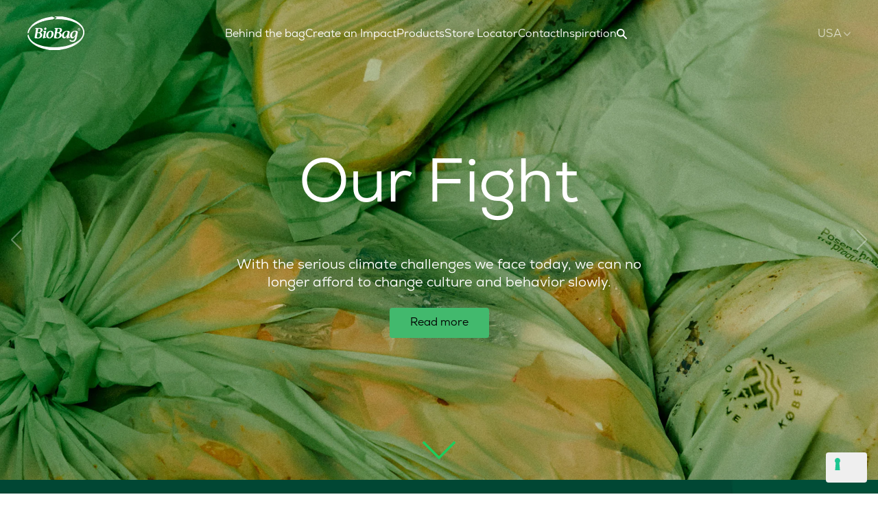

--- FILE ---
content_type: text/html; charset=utf-8
request_url: https://www.biobagworld.com/us_en
body_size: 67655
content:
<!-- app.html -->
<!doctype html>
<html data-n-head-ssr lang="en" data-n-head="%7B%22lang%22:%7B%22ssr%22:%22en%22%7D%7D">
  <head >
    <meta name="google-site-verification" content="3EcC5gxxZiYkz3VApw6YJEOxgDmg31lFHX2wKXcyY7Q">
    <title>Certified Provider of High-Quality Compostable Bags | Biobag</title><meta data-n-head="ssr" charset="utf-8"><meta data-n-head="ssr" name="viewport" content="width=device-width, initial-scale=1"><meta data-n-head="ssr" data-hid="og:image" property="og:image" content="https://magento.biobagworld.com//media/catalog/category/Image_green_B_02_1_1.jpg"><meta data-n-head="ssr" name="format-detection" content="telephone=no"><meta data-n-head="ssr" data-hid="title" name="title" content="Certified Provider of High-Quality Compostable Bags | Biobag"><meta data-n-head="ssr" data-hid="keywords" name="keywords" content="null"><meta data-n-head="ssr" data-hid="description" name="description" content="Choose Biobag for certified, high-quality compostable bags that are eco-friendly and durable. Visit our website for more information and products."><meta data-n-head="ssr" data-hid="og:title" property="og:title" content="Biobag International"><meta data-n-head="ssr" data-hid="og:description" property="og:description" content="Choose Biobag for certified, high-quality compostable bags that are eco-friendly and durable. Visit our website for more information and products."><link data-n-head="ssr" rel="icon" type="image/x-icon" href="/favicon.ico"><link data-n-head="ssr" rel="stylesheet" href="https://cdn.jsdelivr.net/npm/swiper@8/swiper-bundle.min.css"><link rel="preload" href="/_nuxt/f1eda14.js" as="script"><link rel="preload" href="/_nuxt/f26b2ac.js" as="script"><link rel="preload" href="/_nuxt/ea4b767.js" as="script"><link rel="preload" href="/_nuxt/44078ce.js" as="script"><link rel="preload" href="/_nuxt/3c797b7.js" as="script"><link rel="preload" href="/_nuxt/2eea2d1.js" as="script"><link rel="preload" href="/_nuxt/d627351.js" as="script"><style data-vue-ssr-id="71f83a6d:0 32df6d42:0 2632a580:0 79f32d82:0 e1bb1a88:0 5d4a7438:0 25493682:0 d87dde6a:0 3efab1ce:0 09f70b8c:0 1d3aa800:0">/*!
 * Bootstrap v4.6.2 (https://getbootstrap.com/)
 * Copyright 2011-2022 The Bootstrap Authors
 * Copyright 2011-2022 Twitter, Inc.
 * Licensed under MIT (https://github.com/twbs/bootstrap/blob/main/LICENSE)
 */:root{--blue:#007bff;--indigo:#6610f2;--purple:#6f42c1;--pink:#e83e8c;--red:#dc3545;--orange:#fd7e14;--yellow:#ffc107;--green:#28a745;--teal:#20c997;--cyan:#17a2b8;--white:#fff;--gray:#6c757d;--gray-dark:#343a40;--primary:#007bff;--secondary:#6c757d;--success:#28a745;--info:#17a2b8;--warning:#ffc107;--danger:#dc3545;--light:#f8f9fa;--dark:#343a40;--breakpoint-xs:0;--breakpoint-sm:576px;--breakpoint-md:768px;--breakpoint-lg:992px;--breakpoint-xl:1200px;--font-family-sans-serif:-apple-system,BlinkMacSystemFont,"Segoe UI",Roboto,"Helvetica Neue",Arial,"Noto Sans","Liberation Sans",sans-serif,"Apple Color Emoji","Segoe UI Emoji","Segoe UI Symbol","Noto Color Emoji";--font-family-monospace:SFMono-Regular,Menlo,Monaco,Consolas,"Liberation Mono","Courier New",monospace}*,:after,:before{box-sizing:border-box}html{font-family:sans-serif;line-height:1.15;-webkit-text-size-adjust:100%;-webkit-tap-highlight-color:rgba(0,0,0,0)}article,aside,figcaption,figure,footer,header,hgroup,main,nav,section{display:block}body{margin:0;font-family:-apple-system,BlinkMacSystemFont,"Segoe UI",Roboto,"Helvetica Neue",Arial,"Noto Sans","Liberation Sans",sans-serif,"Apple Color Emoji","Segoe UI Emoji","Segoe UI Symbol","Noto Color Emoji";font-size:1rem;font-weight:400;line-height:1.5;color:#212529;text-align:left;background-color:#fff}[tabindex="-1"]:focus:not(.focus-visible),[tabindex="-1"]:focus:not(:focus-visible){outline:0!important}hr{box-sizing:content-box;height:0;overflow:visible}h1,h2,h3,h4,h5,h6{margin-top:0;margin-bottom:.5rem}p{margin-top:0;margin-bottom:1rem}abbr[data-original-title],abbr[title]{text-decoration:underline;-webkit-text-decoration:underline dotted;text-decoration:underline dotted;cursor:help;border-bottom:0;-webkit-text-decoration-skip-ink:none;text-decoration-skip-ink:none}address{font-style:normal;line-height:inherit}address,dl,ol,ul{margin-bottom:1rem}dl,ol,ul{margin-top:0}ol ol,ol ul,ul ol,ul ul{margin-bottom:0}dt{font-weight:700}dd{margin-bottom:.5rem;margin-left:0}blockquote{margin:0 0 1rem}b,strong{font-weight:bolder}small{font-size:80%}sub,sup{position:relative;font-size:75%;line-height:0;vertical-align:baseline}sub{bottom:-.25em}sup{top:-.5em}a{color:#007bff;text-decoration:none;background-color:transparent}a:hover{color:#0056b3;text-decoration:underline}a:not([href]):not([class]),a:not([href]):not([class]):hover{color:inherit;text-decoration:none}code,kbd,pre,samp{font-family:SFMono-Regular,Menlo,Monaco,Consolas,"Liberation Mono","Courier New",monospace;font-size:1em}pre{margin-top:0;margin-bottom:1rem;overflow:auto;-ms-overflow-style:scrollbar}figure{margin:0 0 1rem}img{border-style:none}img,svg{vertical-align:middle}svg{overflow:hidden}table{border-collapse:collapse}caption{padding-top:.75rem;padding-bottom:.75rem;color:#6c757d;text-align:left;caption-side:bottom}th{text-align:inherit;text-align:-webkit-match-parent}label{display:inline-block;margin-bottom:.5rem}button{border-radius:0}button:focus:not(.focus-visible),button:focus:not(:focus-visible){outline:0}button,input,optgroup,select,textarea{margin:0;font-family:inherit;font-size:inherit;line-height:inherit}button,input{overflow:visible}button,select{text-transform:none}[role=button]{cursor:pointer}select{word-wrap:normal}[type=button],[type=reset],[type=submit],button{-webkit-appearance:button}[type=button]:not(:disabled),[type=reset]:not(:disabled),[type=submit]:not(:disabled),button:not(:disabled){cursor:pointer}[type=button]::-moz-focus-inner,[type=reset]::-moz-focus-inner,[type=submit]::-moz-focus-inner,button::-moz-focus-inner{padding:0;border-style:none}input[type=checkbox],input[type=radio]{box-sizing:border-box;padding:0}textarea{overflow:auto;resize:vertical}fieldset{min-width:0;padding:0;margin:0;border:0}legend{display:block;width:100%;max-width:100%;padding:0;margin-bottom:.5rem;font-size:1.5rem;line-height:inherit;color:inherit;white-space:normal}progress{vertical-align:baseline}[type=number]::-webkit-inner-spin-button,[type=number]::-webkit-outer-spin-button{height:auto}[type=search]{outline-offset:-2px;-webkit-appearance:none}[type=search]::-webkit-search-decoration{-webkit-appearance:none}::-webkit-file-upload-button{font:inherit;-webkit-appearance:button}output{display:inline-block}summary{display:list-item;cursor:pointer}template{display:none}[hidden]{display:none!important}.h1,.h2,.h3,.h4,.h5,.h6,h1,h2,h3,h4,h5,h6{margin-bottom:.5rem;font-weight:500;line-height:1.2}.h1,h1{font-size:2.5rem}.h2,h2{font-size:2rem}.h3,h3{font-size:1.75rem}.h4,h4{font-size:1.5rem}.h5,h5{font-size:1.25rem}.h6,h6{font-size:1rem}.lead{font-size:1.25rem;font-weight:300}.display-1{font-size:6rem}.display-1,.display-2{font-weight:300;line-height:1.2}.display-2{font-size:5.5rem}.display-3{font-size:4.5rem}.display-3,.display-4{font-weight:300;line-height:1.2}.display-4{font-size:3.5rem}hr{margin-top:1rem;margin-bottom:1rem;border:0;border-top:1px solid rgba(0,0,0,.1)}.small,small{font-size:.875em;font-weight:400}.mark,mark{padding:.2em;background-color:#fcf8e3}.list-inline,.list-unstyled{padding-left:0;list-style:none}.list-inline-item{display:inline-block}.list-inline-item:not(:last-child){margin-right:.5rem}.initialism{font-size:90%;text-transform:uppercase}.blockquote{margin-bottom:1rem;font-size:1.25rem}.blockquote-footer{display:block;font-size:.875em;color:#6c757d}.blockquote-footer:before{content:"\2014\00A0"}.img-fluid,.img-thumbnail{max-width:100%;height:auto}.img-thumbnail{padding:.25rem;background-color:#fff;border:1px solid #dee2e6;border-radius:.25rem}.figure{display:inline-block}.figure-img{margin-bottom:.5rem;line-height:1}.figure-caption{font-size:90%;color:#6c757d}code{font-size:87.5%;color:#e83e8c;word-wrap:break-word}a>code{color:inherit}kbd{padding:.2rem .4rem;font-size:87.5%;color:#fff;background-color:#212529;border-radius:.2rem}kbd kbd{padding:0;font-size:100%;font-weight:700}pre{display:block;font-size:87.5%;color:#212529}pre code{font-size:inherit;color:inherit;word-break:normal}.pre-scrollable{max-height:340px;overflow-y:scroll}.container,.container-fluid,.container-lg,.container-md,.container-sm,.container-xl{width:100%;padding-right:15px;padding-left:15px;margin-right:auto;margin-left:auto}@media (min-width:576px){.container,.container-sm{max-width:540px}}@media (min-width:768px){.container,.container-md,.container-sm{max-width:720px}}@media (min-width:992px){.container,.container-lg,.container-md,.container-sm{max-width:960px}}@media (min-width:1200px){.container,.container-lg,.container-md,.container-sm,.container-xl{max-width:1140px}}.row{display:flex;flex-wrap:wrap;margin-right:-15px;margin-left:-15px}.no-gutters{margin-right:0;margin-left:0}.no-gutters>.col,.no-gutters>[class*=col-]{padding-right:0;padding-left:0}.col,.col-1,.col-2,.col-3,.col-4,.col-5,.col-6,.col-7,.col-8,.col-9,.col-10,.col-11,.col-12,.col-auto,.col-lg,.col-lg-1,.col-lg-2,.col-lg-3,.col-lg-4,.col-lg-5,.col-lg-6,.col-lg-7,.col-lg-8,.col-lg-9,.col-lg-10,.col-lg-11,.col-lg-12,.col-lg-auto,.col-md,.col-md-1,.col-md-2,.col-md-3,.col-md-4,.col-md-5,.col-md-6,.col-md-7,.col-md-8,.col-md-9,.col-md-10,.col-md-11,.col-md-12,.col-md-auto,.col-sm,.col-sm-1,.col-sm-2,.col-sm-3,.col-sm-4,.col-sm-5,.col-sm-6,.col-sm-7,.col-sm-8,.col-sm-9,.col-sm-10,.col-sm-11,.col-sm-12,.col-sm-auto,.col-xl,.col-xl-1,.col-xl-2,.col-xl-3,.col-xl-4,.col-xl-5,.col-xl-6,.col-xl-7,.col-xl-8,.col-xl-9,.col-xl-10,.col-xl-11,.col-xl-12,.col-xl-auto{position:relative;width:100%;padding-right:15px;padding-left:15px}.col{flex-basis:0;flex-grow:1;max-width:100%}.row-cols-1>*{flex:0 0 100%;max-width:100%}.row-cols-2>*{flex:0 0 50%;max-width:50%}.row-cols-3>*{flex:0 0 33.333333%;max-width:33.333333%}.row-cols-4>*{flex:0 0 25%;max-width:25%}.row-cols-5>*{flex:0 0 20%;max-width:20%}.row-cols-6>*{flex:0 0 16.666667%;max-width:16.666667%}.col-auto{flex:0 0 auto;width:auto;max-width:100%}.col-1{flex:0 0 8.333333%;max-width:8.333333%}.col-2{flex:0 0 16.666667%;max-width:16.666667%}.col-3{flex:0 0 25%;max-width:25%}.col-4{flex:0 0 33.333333%;max-width:33.333333%}.col-5{flex:0 0 41.666667%;max-width:41.666667%}.col-6{flex:0 0 50%;max-width:50%}.col-7{flex:0 0 58.333333%;max-width:58.333333%}.col-8{flex:0 0 66.666667%;max-width:66.666667%}.col-9{flex:0 0 75%;max-width:75%}.col-10{flex:0 0 83.333333%;max-width:83.333333%}.col-11{flex:0 0 91.666667%;max-width:91.666667%}.col-12{flex:0 0 100%;max-width:100%}.order-first{order:-1}.order-last{order:13}.order-0{order:0}.order-1{order:1}.order-2{order:2}.order-3{order:3}.order-4{order:4}.order-5{order:5}.order-6{order:6}.order-7{order:7}.order-8{order:8}.order-9{order:9}.order-10{order:10}.order-11{order:11}.order-12{order:12}.offset-1{margin-left:8.333333%}.offset-2{margin-left:16.666667%}.offset-3{margin-left:25%}.offset-4{margin-left:33.333333%}.offset-5{margin-left:41.666667%}.offset-6{margin-left:50%}.offset-7{margin-left:58.333333%}.offset-8{margin-left:66.666667%}.offset-9{margin-left:75%}.offset-10{margin-left:83.333333%}.offset-11{margin-left:91.666667%}@media (min-width:576px){.col-sm{flex-basis:0;flex-grow:1;max-width:100%}.row-cols-sm-1>*{flex:0 0 100%;max-width:100%}.row-cols-sm-2>*{flex:0 0 50%;max-width:50%}.row-cols-sm-3>*{flex:0 0 33.333333%;max-width:33.333333%}.row-cols-sm-4>*{flex:0 0 25%;max-width:25%}.row-cols-sm-5>*{flex:0 0 20%;max-width:20%}.row-cols-sm-6>*{flex:0 0 16.666667%;max-width:16.666667%}.col-sm-auto{flex:0 0 auto;width:auto;max-width:100%}.col-sm-1{flex:0 0 8.333333%;max-width:8.333333%}.col-sm-2{flex:0 0 16.666667%;max-width:16.666667%}.col-sm-3{flex:0 0 25%;max-width:25%}.col-sm-4{flex:0 0 33.333333%;max-width:33.333333%}.col-sm-5{flex:0 0 41.666667%;max-width:41.666667%}.col-sm-6{flex:0 0 50%;max-width:50%}.col-sm-7{flex:0 0 58.333333%;max-width:58.333333%}.col-sm-8{flex:0 0 66.666667%;max-width:66.666667%}.col-sm-9{flex:0 0 75%;max-width:75%}.col-sm-10{flex:0 0 83.333333%;max-width:83.333333%}.col-sm-11{flex:0 0 91.666667%;max-width:91.666667%}.col-sm-12{flex:0 0 100%;max-width:100%}.order-sm-first{order:-1}.order-sm-last{order:13}.order-sm-0{order:0}.order-sm-1{order:1}.order-sm-2{order:2}.order-sm-3{order:3}.order-sm-4{order:4}.order-sm-5{order:5}.order-sm-6{order:6}.order-sm-7{order:7}.order-sm-8{order:8}.order-sm-9{order:9}.order-sm-10{order:10}.order-sm-11{order:11}.order-sm-12{order:12}.offset-sm-0{margin-left:0}.offset-sm-1{margin-left:8.333333%}.offset-sm-2{margin-left:16.666667%}.offset-sm-3{margin-left:25%}.offset-sm-4{margin-left:33.333333%}.offset-sm-5{margin-left:41.666667%}.offset-sm-6{margin-left:50%}.offset-sm-7{margin-left:58.333333%}.offset-sm-8{margin-left:66.666667%}.offset-sm-9{margin-left:75%}.offset-sm-10{margin-left:83.333333%}.offset-sm-11{margin-left:91.666667%}}@media (min-width:768px){.col-md{flex-basis:0;flex-grow:1;max-width:100%}.row-cols-md-1>*{flex:0 0 100%;max-width:100%}.row-cols-md-2>*{flex:0 0 50%;max-width:50%}.row-cols-md-3>*{flex:0 0 33.333333%;max-width:33.333333%}.row-cols-md-4>*{flex:0 0 25%;max-width:25%}.row-cols-md-5>*{flex:0 0 20%;max-width:20%}.row-cols-md-6>*{flex:0 0 16.666667%;max-width:16.666667%}.col-md-auto{flex:0 0 auto;width:auto;max-width:100%}.col-md-1{flex:0 0 8.333333%;max-width:8.333333%}.col-md-2{flex:0 0 16.666667%;max-width:16.666667%}.col-md-3{flex:0 0 25%;max-width:25%}.col-md-4{flex:0 0 33.333333%;max-width:33.333333%}.col-md-5{flex:0 0 41.666667%;max-width:41.666667%}.col-md-6{flex:0 0 50%;max-width:50%}.col-md-7{flex:0 0 58.333333%;max-width:58.333333%}.col-md-8{flex:0 0 66.666667%;max-width:66.666667%}.col-md-9{flex:0 0 75%;max-width:75%}.col-md-10{flex:0 0 83.333333%;max-width:83.333333%}.col-md-11{flex:0 0 91.666667%;max-width:91.666667%}.col-md-12{flex:0 0 100%;max-width:100%}.order-md-first{order:-1}.order-md-last{order:13}.order-md-0{order:0}.order-md-1{order:1}.order-md-2{order:2}.order-md-3{order:3}.order-md-4{order:4}.order-md-5{order:5}.order-md-6{order:6}.order-md-7{order:7}.order-md-8{order:8}.order-md-9{order:9}.order-md-10{order:10}.order-md-11{order:11}.order-md-12{order:12}.offset-md-0{margin-left:0}.offset-md-1{margin-left:8.333333%}.offset-md-2{margin-left:16.666667%}.offset-md-3{margin-left:25%}.offset-md-4{margin-left:33.333333%}.offset-md-5{margin-left:41.666667%}.offset-md-6{margin-left:50%}.offset-md-7{margin-left:58.333333%}.offset-md-8{margin-left:66.666667%}.offset-md-9{margin-left:75%}.offset-md-10{margin-left:83.333333%}.offset-md-11{margin-left:91.666667%}}@media (min-width:992px){.col-lg{flex-basis:0;flex-grow:1;max-width:100%}.row-cols-lg-1>*{flex:0 0 100%;max-width:100%}.row-cols-lg-2>*{flex:0 0 50%;max-width:50%}.row-cols-lg-3>*{flex:0 0 33.333333%;max-width:33.333333%}.row-cols-lg-4>*{flex:0 0 25%;max-width:25%}.row-cols-lg-5>*{flex:0 0 20%;max-width:20%}.row-cols-lg-6>*{flex:0 0 16.666667%;max-width:16.666667%}.col-lg-auto{flex:0 0 auto;width:auto;max-width:100%}.col-lg-1{flex:0 0 8.333333%;max-width:8.333333%}.col-lg-2{flex:0 0 16.666667%;max-width:16.666667%}.col-lg-3{flex:0 0 25%;max-width:25%}.col-lg-4{flex:0 0 33.333333%;max-width:33.333333%}.col-lg-5{flex:0 0 41.666667%;max-width:41.666667%}.col-lg-6{flex:0 0 50%;max-width:50%}.col-lg-7{flex:0 0 58.333333%;max-width:58.333333%}.col-lg-8{flex:0 0 66.666667%;max-width:66.666667%}.col-lg-9{flex:0 0 75%;max-width:75%}.col-lg-10{flex:0 0 83.333333%;max-width:83.333333%}.col-lg-11{flex:0 0 91.666667%;max-width:91.666667%}.col-lg-12{flex:0 0 100%;max-width:100%}.order-lg-first{order:-1}.order-lg-last{order:13}.order-lg-0{order:0}.order-lg-1{order:1}.order-lg-2{order:2}.order-lg-3{order:3}.order-lg-4{order:4}.order-lg-5{order:5}.order-lg-6{order:6}.order-lg-7{order:7}.order-lg-8{order:8}.order-lg-9{order:9}.order-lg-10{order:10}.order-lg-11{order:11}.order-lg-12{order:12}.offset-lg-0{margin-left:0}.offset-lg-1{margin-left:8.333333%}.offset-lg-2{margin-left:16.666667%}.offset-lg-3{margin-left:25%}.offset-lg-4{margin-left:33.333333%}.offset-lg-5{margin-left:41.666667%}.offset-lg-6{margin-left:50%}.offset-lg-7{margin-left:58.333333%}.offset-lg-8{margin-left:66.666667%}.offset-lg-9{margin-left:75%}.offset-lg-10{margin-left:83.333333%}.offset-lg-11{margin-left:91.666667%}}@media (min-width:1200px){.col-xl{flex-basis:0;flex-grow:1;max-width:100%}.row-cols-xl-1>*{flex:0 0 100%;max-width:100%}.row-cols-xl-2>*{flex:0 0 50%;max-width:50%}.row-cols-xl-3>*{flex:0 0 33.333333%;max-width:33.333333%}.row-cols-xl-4>*{flex:0 0 25%;max-width:25%}.row-cols-xl-5>*{flex:0 0 20%;max-width:20%}.row-cols-xl-6>*{flex:0 0 16.666667%;max-width:16.666667%}.col-xl-auto{flex:0 0 auto;width:auto;max-width:100%}.col-xl-1{flex:0 0 8.333333%;max-width:8.333333%}.col-xl-2{flex:0 0 16.666667%;max-width:16.666667%}.col-xl-3{flex:0 0 25%;max-width:25%}.col-xl-4{flex:0 0 33.333333%;max-width:33.333333%}.col-xl-5{flex:0 0 41.666667%;max-width:41.666667%}.col-xl-6{flex:0 0 50%;max-width:50%}.col-xl-7{flex:0 0 58.333333%;max-width:58.333333%}.col-xl-8{flex:0 0 66.666667%;max-width:66.666667%}.col-xl-9{flex:0 0 75%;max-width:75%}.col-xl-10{flex:0 0 83.333333%;max-width:83.333333%}.col-xl-11{flex:0 0 91.666667%;max-width:91.666667%}.col-xl-12{flex:0 0 100%;max-width:100%}.order-xl-first{order:-1}.order-xl-last{order:13}.order-xl-0{order:0}.order-xl-1{order:1}.order-xl-2{order:2}.order-xl-3{order:3}.order-xl-4{order:4}.order-xl-5{order:5}.order-xl-6{order:6}.order-xl-7{order:7}.order-xl-8{order:8}.order-xl-9{order:9}.order-xl-10{order:10}.order-xl-11{order:11}.order-xl-12{order:12}.offset-xl-0{margin-left:0}.offset-xl-1{margin-left:8.333333%}.offset-xl-2{margin-left:16.666667%}.offset-xl-3{margin-left:25%}.offset-xl-4{margin-left:33.333333%}.offset-xl-5{margin-left:41.666667%}.offset-xl-6{margin-left:50%}.offset-xl-7{margin-left:58.333333%}.offset-xl-8{margin-left:66.666667%}.offset-xl-9{margin-left:75%}.offset-xl-10{margin-left:83.333333%}.offset-xl-11{margin-left:91.666667%}}.table{width:100%;margin-bottom:1rem;color:#212529}.table td,.table th{padding:.75rem;vertical-align:top;border-top:1px solid #dee2e6}.table thead th{vertical-align:bottom;border-bottom:2px solid #dee2e6}.table tbody+tbody{border-top:2px solid #dee2e6}.table-sm td,.table-sm th{padding:.3rem}.table-bordered,.table-bordered td,.table-bordered th{border:1px solid #dee2e6}.table-bordered thead td,.table-bordered thead th{border-bottom-width:2px}.table-borderless tbody+tbody,.table-borderless td,.table-borderless th,.table-borderless thead th{border:0}.table-striped tbody tr:nth-of-type(odd){background-color:rgba(0,0,0,.05)}.table-hover tbody tr:hover{color:#212529;background-color:rgba(0,0,0,.075)}.table-primary,.table-primary>td,.table-primary>th{background-color:#b8daff}.table-primary tbody+tbody,.table-primary td,.table-primary th,.table-primary thead th{border-color:#7abaff}.table-hover .table-primary:hover,.table-hover .table-primary:hover>td,.table-hover .table-primary:hover>th{background-color:#9fcdff}.table-secondary,.table-secondary>td,.table-secondary>th{background-color:#d6d8db}.table-secondary tbody+tbody,.table-secondary td,.table-secondary th,.table-secondary thead th{border-color:#b3b7bb}.table-hover .table-secondary:hover,.table-hover .table-secondary:hover>td,.table-hover .table-secondary:hover>th{background-color:#c8cbcf}.table-success,.table-success>td,.table-success>th{background-color:#c3e6cb}.table-success tbody+tbody,.table-success td,.table-success th,.table-success thead th{border-color:#8fd19e}.table-hover .table-success:hover,.table-hover .table-success:hover>td,.table-hover .table-success:hover>th{background-color:#b1dfbb}.table-info,.table-info>td,.table-info>th{background-color:#bee5eb}.table-info tbody+tbody,.table-info td,.table-info th,.table-info thead th{border-color:#86cfda}.table-hover .table-info:hover,.table-hover .table-info:hover>td,.table-hover .table-info:hover>th{background-color:#abdde5}.table-warning,.table-warning>td,.table-warning>th{background-color:#ffeeba}.table-warning tbody+tbody,.table-warning td,.table-warning th,.table-warning thead th{border-color:#ffdf7e}.table-hover .table-warning:hover,.table-hover .table-warning:hover>td,.table-hover .table-warning:hover>th{background-color:#ffe8a1}.table-danger,.table-danger>td,.table-danger>th{background-color:#f5c6cb}.table-danger tbody+tbody,.table-danger td,.table-danger th,.table-danger thead th{border-color:#ed969e}.table-hover .table-danger:hover,.table-hover .table-danger:hover>td,.table-hover .table-danger:hover>th{background-color:#f1b0b7}.table-light,.table-light>td,.table-light>th{background-color:#fdfdfe}.table-light tbody+tbody,.table-light td,.table-light th,.table-light thead th{border-color:#fbfcfc}.table-hover .table-light:hover,.table-hover .table-light:hover>td,.table-hover .table-light:hover>th{background-color:#ececf6}.table-dark,.table-dark>td,.table-dark>th{background-color:#c6c8ca}.table-dark tbody+tbody,.table-dark td,.table-dark th,.table-dark thead th{border-color:#95999c}.table-hover .table-dark:hover,.table-hover .table-dark:hover>td,.table-hover .table-dark:hover>th{background-color:#b9bbbe}.table-active,.table-active>td,.table-active>th,.table-hover .table-active:hover,.table-hover .table-active:hover>td,.table-hover .table-active:hover>th{background-color:rgba(0,0,0,.075)}.table .thead-dark th{color:#fff;background-color:#343a40;border-color:#454d55}.table .thead-light th{color:#495057;background-color:#e9ecef;border-color:#dee2e6}.table-dark{color:#fff;background-color:#343a40}.table-dark td,.table-dark th,.table-dark thead th{border-color:#454d55}.table-dark.table-bordered{border:0}.table-dark.table-striped tbody tr:nth-of-type(odd){background-color:hsla(0,0%,100%,.05)}.table-dark.table-hover tbody tr:hover{color:#fff;background-color:hsla(0,0%,100%,.075)}@media (max-width:575.98px){.table-responsive-sm{display:block;width:100%;overflow-x:auto;-webkit-overflow-scrolling:touch}.table-responsive-sm>.table-bordered{border:0}}@media (max-width:767.98px){.table-responsive-md{display:block;width:100%;overflow-x:auto;-webkit-overflow-scrolling:touch}.table-responsive-md>.table-bordered{border:0}}@media (max-width:991.98px){.table-responsive-lg{display:block;width:100%;overflow-x:auto;-webkit-overflow-scrolling:touch}.table-responsive-lg>.table-bordered{border:0}}@media (max-width:1199.98px){.table-responsive-xl{display:block;width:100%;overflow-x:auto;-webkit-overflow-scrolling:touch}.table-responsive-xl>.table-bordered{border:0}}.table-responsive{display:block;width:100%;overflow-x:auto;-webkit-overflow-scrolling:touch}.table-responsive>.table-bordered{border:0}.form-control{display:block;width:100%;height:calc(1.5em + .75rem + 2px);padding:.375rem .75rem;font-size:1rem;font-weight:400;line-height:1.5;color:#495057;background-color:#fff;background-clip:padding-box;border:1px solid #ced4da;border-radius:.25rem;transition:border-color .15s ease-in-out,box-shadow .15s ease-in-out}@media (prefers-reduced-motion:reduce){.form-control{transition:none}}.form-control::-ms-expand{background-color:transparent;border:0}.form-control:focus{color:#495057;background-color:#fff;border-color:#80bdff;outline:0;box-shadow:0 0 0 .2rem rgba(0,123,255,.25)}.form-control::-moz-placeholder{color:#6c757d;opacity:1}.form-control::placeholder{color:#6c757d;opacity:1}.form-control:disabled,.form-control[readonly]{background-color:#e9ecef;opacity:1}input[type=date].form-control,input[type=datetime-local].form-control,input[type=month].form-control,input[type=time].form-control{-webkit-appearance:none;-moz-appearance:none;appearance:none}select.form-control:-moz-focusring{color:transparent;text-shadow:0 0 0 #495057}select.form-control:focus::-ms-value{color:#495057;background-color:#fff}.form-control-file,.form-control-range{display:block;width:100%}.col-form-label{padding-top:calc(.375rem + 1px);padding-bottom:calc(.375rem + 1px);margin-bottom:0;font-size:inherit;line-height:1.5}.col-form-label-lg{padding-top:calc(.5rem + 1px);padding-bottom:calc(.5rem + 1px);font-size:1.25rem;line-height:1.5}.col-form-label-sm{padding-top:calc(.25rem + 1px);padding-bottom:calc(.25rem + 1px);font-size:.875rem;line-height:1.5}.form-control-plaintext{display:block;width:100%;padding:.375rem 0;margin-bottom:0;font-size:1rem;line-height:1.5;color:#212529;background-color:transparent;border:solid transparent;border-width:1px 0}.form-control-plaintext.form-control-lg,.form-control-plaintext.form-control-sm{padding-right:0;padding-left:0}.form-control-sm{height:calc(1.5em + .5rem + 2px);padding:.25rem .5rem;font-size:.875rem;line-height:1.5;border-radius:.2rem}.form-control-lg{height:calc(1.5em + 1rem + 2px);padding:.5rem 1rem;font-size:1.25rem;line-height:1.5;border-radius:.3rem}select.form-control[multiple],select.form-control[size],textarea.form-control{height:auto}.form-group{margin-bottom:1rem}.form-text{display:block;margin-top:.25rem}.form-row{display:flex;flex-wrap:wrap;margin-right:-5px;margin-left:-5px}.form-row>.col,.form-row>[class*=col-]{padding-right:5px;padding-left:5px}.form-check{position:relative;display:block;padding-left:1.25rem}.form-check-input{position:absolute;margin-top:.3rem;margin-left:-1.25rem}.form-check-input:disabled~.form-check-label,.form-check-input[disabled]~.form-check-label{color:#6c757d}.form-check-label{margin-bottom:0}.form-check-inline{display:inline-flex;align-items:center;padding-left:0;margin-right:.75rem}.form-check-inline .form-check-input{position:static;margin-top:0;margin-right:.3125rem;margin-left:0}.valid-feedback{display:none;width:100%;margin-top:.25rem;font-size:.875em;color:#28a745}.valid-tooltip{position:absolute;top:100%;left:0;z-index:5;display:none;max-width:100%;padding:.25rem .5rem;margin-top:.1rem;font-size:.875rem;line-height:1.5;color:#fff;background-color:rgba(40,167,69,.9);border-radius:.25rem}.form-row>.col>.valid-tooltip,.form-row>[class*=col-]>.valid-tooltip{left:5px}.is-valid~.valid-feedback,.is-valid~.valid-tooltip,.was-validated :valid~.valid-feedback,.was-validated :valid~.valid-tooltip{display:block}.form-control.is-valid,.was-validated .form-control:valid{border-color:#28a745;padding-right:calc(1.5em + .75rem)!important;background-image:url("data:image/svg+xml;charset=utf-8,%3Csvg xmlns='http://www.w3.org/2000/svg' width='8' height='8'%3E%3Cpath fill='%2328a745' d='M2.3 6.73L.6 4.53c-.4-1.04.46-1.4 1.1-.8l1.1 1.4 3.4-3.8c.6-.63 1.6-.27 1.2.7l-4 4.6c-.43.5-.8.4-1.1.1z'/%3E%3C/svg%3E");background-repeat:no-repeat;background-position:right calc(.375em + .1875rem) center;background-size:calc(.75em + .375rem) calc(.75em + .375rem)}.form-control.is-valid:focus,.was-validated .form-control:valid:focus{border-color:#28a745;box-shadow:0 0 0 .2rem rgba(40,167,69,.25)}.was-validated select.form-control:valid,select.form-control.is-valid{padding-right:3rem!important;background-position:right 1.5rem center}.was-validated textarea.form-control:valid,textarea.form-control.is-valid{padding-right:calc(1.5em + .75rem);background-position:top calc(.375em + .1875rem) right calc(.375em + .1875rem)}.custom-select.is-valid,.was-validated .custom-select:valid{border-color:#28a745;padding-right:calc(.75em + 2.3125rem)!important;background:url("data:image/svg+xml;charset=utf-8,%3Csvg xmlns='http://www.w3.org/2000/svg' width='4' height='5'%3E%3Cpath fill='%23343a40' d='M2 0L0 2h4zm0 5L0 3h4z'/%3E%3C/svg%3E") right .75rem center/8px 10px no-repeat,#fff url("data:image/svg+xml;charset=utf-8,%3Csvg xmlns='http://www.w3.org/2000/svg' width='8' height='8'%3E%3Cpath fill='%2328a745' d='M2.3 6.73L.6 4.53c-.4-1.04.46-1.4 1.1-.8l1.1 1.4 3.4-3.8c.6-.63 1.6-.27 1.2.7l-4 4.6c-.43.5-.8.4-1.1.1z'/%3E%3C/svg%3E") center right 1.75rem/calc(.75em + .375rem) calc(.75em + .375rem) no-repeat}.custom-select.is-valid:focus,.was-validated .custom-select:valid:focus{border-color:#28a745;box-shadow:0 0 0 .2rem rgba(40,167,69,.25)}.form-check-input.is-valid~.form-check-label,.was-validated .form-check-input:valid~.form-check-label{color:#28a745}.form-check-input.is-valid~.valid-feedback,.form-check-input.is-valid~.valid-tooltip,.was-validated .form-check-input:valid~.valid-feedback,.was-validated .form-check-input:valid~.valid-tooltip{display:block}.custom-control-input.is-valid~.custom-control-label,.was-validated .custom-control-input:valid~.custom-control-label{color:#28a745}.custom-control-input.is-valid~.custom-control-label:before,.was-validated .custom-control-input:valid~.custom-control-label:before{border-color:#28a745}.custom-control-input.is-valid:checked~.custom-control-label:before,.was-validated .custom-control-input:valid:checked~.custom-control-label:before{border-color:#34ce57;background-color:#34ce57}.custom-control-input.is-valid:focus~.custom-control-label:before,.was-validated .custom-control-input:valid:focus~.custom-control-label:before{box-shadow:0 0 0 .2rem rgba(40,167,69,.25)}.custom-control-input.is-valid:focus:not(:checked)~.custom-control-label:before,.custom-file-input.is-valid~.custom-file-label,.was-validated .custom-control-input:valid:focus:not(:checked)~.custom-control-label:before,.was-validated .custom-file-input:valid~.custom-file-label{border-color:#28a745}.custom-file-input.is-valid:focus~.custom-file-label,.was-validated .custom-file-input:valid:focus~.custom-file-label{border-color:#28a745;box-shadow:0 0 0 .2rem rgba(40,167,69,.25)}.invalid-feedback{display:none;width:100%;margin-top:.25rem;font-size:.875em;color:#dc3545}.invalid-tooltip{position:absolute;top:100%;left:0;z-index:5;display:none;max-width:100%;padding:.25rem .5rem;margin-top:.1rem;font-size:.875rem;line-height:1.5;color:#fff;background-color:rgba(220,53,69,.9);border-radius:.25rem}.form-row>.col>.invalid-tooltip,.form-row>[class*=col-]>.invalid-tooltip{left:5px}.is-invalid~.invalid-feedback,.is-invalid~.invalid-tooltip,.was-validated :invalid~.invalid-feedback,.was-validated :invalid~.invalid-tooltip{display:block}.form-control.is-invalid,.was-validated .form-control:invalid{border-color:#dc3545;padding-right:calc(1.5em + .75rem)!important;background-image:url("data:image/svg+xml;charset=utf-8,%3Csvg xmlns='http://www.w3.org/2000/svg' width='12' height='12' fill='none' stroke='%23dc3545'%3E%3Ccircle cx='6' cy='6' r='4.5'/%3E%3Cpath stroke-linejoin='round' d='M5.8 3.6h.4L6 6.5z'/%3E%3Ccircle cx='6' cy='8.2' r='.6' fill='%23dc3545' stroke='none'/%3E%3C/svg%3E");background-repeat:no-repeat;background-position:right calc(.375em + .1875rem) center;background-size:calc(.75em + .375rem) calc(.75em + .375rem)}.form-control.is-invalid:focus,.was-validated .form-control:invalid:focus{border-color:#dc3545;box-shadow:0 0 0 .2rem rgba(220,53,69,.25)}.was-validated select.form-control:invalid,select.form-control.is-invalid{padding-right:3rem!important;background-position:right 1.5rem center}.was-validated textarea.form-control:invalid,textarea.form-control.is-invalid{padding-right:calc(1.5em + .75rem);background-position:top calc(.375em + .1875rem) right calc(.375em + .1875rem)}.custom-select.is-invalid,.was-validated .custom-select:invalid{border-color:#dc3545;padding-right:calc(.75em + 2.3125rem)!important;background:url("data:image/svg+xml;charset=utf-8,%3Csvg xmlns='http://www.w3.org/2000/svg' width='4' height='5'%3E%3Cpath fill='%23343a40' d='M2 0L0 2h4zm0 5L0 3h4z'/%3E%3C/svg%3E") right .75rem center/8px 10px no-repeat,#fff url("data:image/svg+xml;charset=utf-8,%3Csvg xmlns='http://www.w3.org/2000/svg' width='12' height='12' fill='none' stroke='%23dc3545'%3E%3Ccircle cx='6' cy='6' r='4.5'/%3E%3Cpath stroke-linejoin='round' d='M5.8 3.6h.4L6 6.5z'/%3E%3Ccircle cx='6' cy='8.2' r='.6' fill='%23dc3545' stroke='none'/%3E%3C/svg%3E") center right 1.75rem/calc(.75em + .375rem) calc(.75em + .375rem) no-repeat}.custom-select.is-invalid:focus,.was-validated .custom-select:invalid:focus{border-color:#dc3545;box-shadow:0 0 0 .2rem rgba(220,53,69,.25)}.form-check-input.is-invalid~.form-check-label,.was-validated .form-check-input:invalid~.form-check-label{color:#dc3545}.form-check-input.is-invalid~.invalid-feedback,.form-check-input.is-invalid~.invalid-tooltip,.was-validated .form-check-input:invalid~.invalid-feedback,.was-validated .form-check-input:invalid~.invalid-tooltip{display:block}.custom-control-input.is-invalid~.custom-control-label,.was-validated .custom-control-input:invalid~.custom-control-label{color:#dc3545}.custom-control-input.is-invalid~.custom-control-label:before,.was-validated .custom-control-input:invalid~.custom-control-label:before{border-color:#dc3545}.custom-control-input.is-invalid:checked~.custom-control-label:before,.was-validated .custom-control-input:invalid:checked~.custom-control-label:before{border-color:#e4606d;background-color:#e4606d}.custom-control-input.is-invalid:focus~.custom-control-label:before,.was-validated .custom-control-input:invalid:focus~.custom-control-label:before{box-shadow:0 0 0 .2rem rgba(220,53,69,.25)}.custom-control-input.is-invalid:focus:not(:checked)~.custom-control-label:before,.custom-file-input.is-invalid~.custom-file-label,.was-validated .custom-control-input:invalid:focus:not(:checked)~.custom-control-label:before,.was-validated .custom-file-input:invalid~.custom-file-label{border-color:#dc3545}.custom-file-input.is-invalid:focus~.custom-file-label,.was-validated .custom-file-input:invalid:focus~.custom-file-label{border-color:#dc3545;box-shadow:0 0 0 .2rem rgba(220,53,69,.25)}.form-inline{display:flex;flex-flow:row wrap;align-items:center}.form-inline .form-check{width:100%}@media (min-width:576px){.form-inline label{justify-content:center}.form-inline .form-group,.form-inline label{display:flex;align-items:center;margin-bottom:0}.form-inline .form-group{flex:0 0 auto;flex-flow:row wrap}.form-inline .form-control{display:inline-block;width:auto;vertical-align:middle}.form-inline .form-control-plaintext{display:inline-block}.form-inline .custom-select,.form-inline .input-group{width:auto}.form-inline .form-check{display:flex;align-items:center;justify-content:center;width:auto;padding-left:0}.form-inline .form-check-input{position:relative;flex-shrink:0;margin-top:0;margin-right:.25rem;margin-left:0}.form-inline .custom-control{align-items:center;justify-content:center}.form-inline .custom-control-label{margin-bottom:0}}.btn{display:inline-block;font-weight:400;color:#212529;text-align:center;vertical-align:middle;-webkit-user-select:none;-moz-user-select:none;user-select:none;background-color:transparent;border:1px solid transparent;padding:.375rem .75rem;font-size:1rem;line-height:1.5;border-radius:.25rem;transition:color .15s ease-in-out,background-color .15s ease-in-out,border-color .15s ease-in-out,box-shadow .15s ease-in-out}@media (prefers-reduced-motion:reduce){.btn{transition:none}}.btn:hover{color:#212529;text-decoration:none}.btn.focus,.btn:focus{outline:0;box-shadow:0 0 0 .2rem rgba(0,123,255,.25)}.btn.disabled,.btn:disabled{opacity:.65}.btn:not(:disabled):not(.disabled){cursor:pointer}a.btn.disabled,fieldset:disabled a.btn{pointer-events:none}.btn-primary{color:#fff;background-color:#007bff;border-color:#007bff}.btn-primary.focus,.btn-primary:focus,.btn-primary:hover{color:#fff;background-color:#0069d9;border-color:#0062cc}.btn-primary.focus,.btn-primary:focus{box-shadow:0 0 0 .2rem rgba(38,143,255,.5)}.btn-primary.disabled,.btn-primary:disabled{color:#fff;background-color:#007bff;border-color:#007bff}.btn-primary:not(:disabled):not(.disabled).active,.btn-primary:not(:disabled):not(.disabled):active,.show>.btn-primary.dropdown-toggle{color:#fff;background-color:#0062cc;border-color:#005cbf}.btn-primary:not(:disabled):not(.disabled).active:focus,.btn-primary:not(:disabled):not(.disabled):active:focus,.show>.btn-primary.dropdown-toggle:focus{box-shadow:0 0 0 .2rem rgba(38,143,255,.5)}.btn-secondary{color:#fff;background-color:#6c757d;border-color:#6c757d}.btn-secondary.focus,.btn-secondary:focus,.btn-secondary:hover{color:#fff;background-color:#5a6268;border-color:#545b62}.btn-secondary.focus,.btn-secondary:focus{box-shadow:0 0 0 .2rem rgba(130,138,145,.5)}.btn-secondary.disabled,.btn-secondary:disabled{color:#fff;background-color:#6c757d;border-color:#6c757d}.btn-secondary:not(:disabled):not(.disabled).active,.btn-secondary:not(:disabled):not(.disabled):active,.show>.btn-secondary.dropdown-toggle{color:#fff;background-color:#545b62;border-color:#4e555b}.btn-secondary:not(:disabled):not(.disabled).active:focus,.btn-secondary:not(:disabled):not(.disabled):active:focus,.show>.btn-secondary.dropdown-toggle:focus{box-shadow:0 0 0 .2rem rgba(130,138,145,.5)}.btn-success{color:#fff;background-color:#28a745;border-color:#28a745}.btn-success.focus,.btn-success:focus,.btn-success:hover{color:#fff;background-color:#218838;border-color:#1e7e34}.btn-success.focus,.btn-success:focus{box-shadow:0 0 0 .2rem rgba(72,180,97,.5)}.btn-success.disabled,.btn-success:disabled{color:#fff;background-color:#28a745;border-color:#28a745}.btn-success:not(:disabled):not(.disabled).active,.btn-success:not(:disabled):not(.disabled):active,.show>.btn-success.dropdown-toggle{color:#fff;background-color:#1e7e34;border-color:#1c7430}.btn-success:not(:disabled):not(.disabled).active:focus,.btn-success:not(:disabled):not(.disabled):active:focus,.show>.btn-success.dropdown-toggle:focus{box-shadow:0 0 0 .2rem rgba(72,180,97,.5)}.btn-info{color:#fff;background-color:#17a2b8;border-color:#17a2b8}.btn-info.focus,.btn-info:focus,.btn-info:hover{color:#fff;background-color:#138496;border-color:#117a8b}.btn-info.focus,.btn-info:focus{box-shadow:0 0 0 .2rem rgba(58,176,195,.5)}.btn-info.disabled,.btn-info:disabled{color:#fff;background-color:#17a2b8;border-color:#17a2b8}.btn-info:not(:disabled):not(.disabled).active,.btn-info:not(:disabled):not(.disabled):active,.show>.btn-info.dropdown-toggle{color:#fff;background-color:#117a8b;border-color:#10707f}.btn-info:not(:disabled):not(.disabled).active:focus,.btn-info:not(:disabled):not(.disabled):active:focus,.show>.btn-info.dropdown-toggle:focus{box-shadow:0 0 0 .2rem rgba(58,176,195,.5)}.btn-warning{color:#212529;background-color:#ffc107;border-color:#ffc107}.btn-warning.focus,.btn-warning:focus,.btn-warning:hover{color:#212529;background-color:#e0a800;border-color:#d39e00}.btn-warning.focus,.btn-warning:focus{box-shadow:0 0 0 .2rem rgba(222,170,12,.5)}.btn-warning.disabled,.btn-warning:disabled{color:#212529;background-color:#ffc107;border-color:#ffc107}.btn-warning:not(:disabled):not(.disabled).active,.btn-warning:not(:disabled):not(.disabled):active,.show>.btn-warning.dropdown-toggle{color:#212529;background-color:#d39e00;border-color:#c69500}.btn-warning:not(:disabled):not(.disabled).active:focus,.btn-warning:not(:disabled):not(.disabled):active:focus,.show>.btn-warning.dropdown-toggle:focus{box-shadow:0 0 0 .2rem rgba(222,170,12,.5)}.btn-danger{color:#fff;background-color:#dc3545;border-color:#dc3545}.btn-danger.focus,.btn-danger:focus,.btn-danger:hover{color:#fff;background-color:#c82333;border-color:#bd2130}.btn-danger.focus,.btn-danger:focus{box-shadow:0 0 0 .2rem rgba(225,83,97,.5)}.btn-danger.disabled,.btn-danger:disabled{color:#fff;background-color:#dc3545;border-color:#dc3545}.btn-danger:not(:disabled):not(.disabled).active,.btn-danger:not(:disabled):not(.disabled):active,.show>.btn-danger.dropdown-toggle{color:#fff;background-color:#bd2130;border-color:#b21f2d}.btn-danger:not(:disabled):not(.disabled).active:focus,.btn-danger:not(:disabled):not(.disabled):active:focus,.show>.btn-danger.dropdown-toggle:focus{box-shadow:0 0 0 .2rem rgba(225,83,97,.5)}.btn-light{color:#212529;background-color:#f8f9fa;border-color:#f8f9fa}.btn-light.focus,.btn-light:focus,.btn-light:hover{color:#212529;background-color:#e2e6ea;border-color:#dae0e5}.btn-light.focus,.btn-light:focus{box-shadow:0 0 0 .2rem rgba(216,217,219,.5)}.btn-light.disabled,.btn-light:disabled{color:#212529;background-color:#f8f9fa;border-color:#f8f9fa}.btn-light:not(:disabled):not(.disabled).active,.btn-light:not(:disabled):not(.disabled):active,.show>.btn-light.dropdown-toggle{color:#212529;background-color:#dae0e5;border-color:#d3d9df}.btn-light:not(:disabled):not(.disabled).active:focus,.btn-light:not(:disabled):not(.disabled):active:focus,.show>.btn-light.dropdown-toggle:focus{box-shadow:0 0 0 .2rem rgba(216,217,219,.5)}.btn-dark{color:#fff;background-color:#343a40;border-color:#343a40}.btn-dark.focus,.btn-dark:focus,.btn-dark:hover{color:#fff;background-color:#23272b;border-color:#1d2124}.btn-dark.focus,.btn-dark:focus{box-shadow:0 0 0 .2rem rgba(82,88,93,.5)}.btn-dark.disabled,.btn-dark:disabled{color:#fff;background-color:#343a40;border-color:#343a40}.btn-dark:not(:disabled):not(.disabled).active,.btn-dark:not(:disabled):not(.disabled):active,.show>.btn-dark.dropdown-toggle{color:#fff;background-color:#1d2124;border-color:#171a1d}.btn-dark:not(:disabled):not(.disabled).active:focus,.btn-dark:not(:disabled):not(.disabled):active:focus,.show>.btn-dark.dropdown-toggle:focus{box-shadow:0 0 0 .2rem rgba(82,88,93,.5)}.btn-outline-primary{color:#007bff;border-color:#007bff}.btn-outline-primary:hover{color:#fff;background-color:#007bff;border-color:#007bff}.btn-outline-primary.focus,.btn-outline-primary:focus{box-shadow:0 0 0 .2rem rgba(0,123,255,.5)}.btn-outline-primary.disabled,.btn-outline-primary:disabled{color:#007bff;background-color:transparent}.btn-outline-primary:not(:disabled):not(.disabled).active,.btn-outline-primary:not(:disabled):not(.disabled):active,.show>.btn-outline-primary.dropdown-toggle{color:#fff;background-color:#007bff;border-color:#007bff}.btn-outline-primary:not(:disabled):not(.disabled).active:focus,.btn-outline-primary:not(:disabled):not(.disabled):active:focus,.show>.btn-outline-primary.dropdown-toggle:focus{box-shadow:0 0 0 .2rem rgba(0,123,255,.5)}.btn-outline-secondary{color:#6c757d;border-color:#6c757d}.btn-outline-secondary:hover{color:#fff;background-color:#6c757d;border-color:#6c757d}.btn-outline-secondary.focus,.btn-outline-secondary:focus{box-shadow:0 0 0 .2rem rgba(108,117,125,.5)}.btn-outline-secondary.disabled,.btn-outline-secondary:disabled{color:#6c757d;background-color:transparent}.btn-outline-secondary:not(:disabled):not(.disabled).active,.btn-outline-secondary:not(:disabled):not(.disabled):active,.show>.btn-outline-secondary.dropdown-toggle{color:#fff;background-color:#6c757d;border-color:#6c757d}.btn-outline-secondary:not(:disabled):not(.disabled).active:focus,.btn-outline-secondary:not(:disabled):not(.disabled):active:focus,.show>.btn-outline-secondary.dropdown-toggle:focus{box-shadow:0 0 0 .2rem rgba(108,117,125,.5)}.btn-outline-success{color:#28a745;border-color:#28a745}.btn-outline-success:hover{color:#fff;background-color:#28a745;border-color:#28a745}.btn-outline-success.focus,.btn-outline-success:focus{box-shadow:0 0 0 .2rem rgba(40,167,69,.5)}.btn-outline-success.disabled,.btn-outline-success:disabled{color:#28a745;background-color:transparent}.btn-outline-success:not(:disabled):not(.disabled).active,.btn-outline-success:not(:disabled):not(.disabled):active,.show>.btn-outline-success.dropdown-toggle{color:#fff;background-color:#28a745;border-color:#28a745}.btn-outline-success:not(:disabled):not(.disabled).active:focus,.btn-outline-success:not(:disabled):not(.disabled):active:focus,.show>.btn-outline-success.dropdown-toggle:focus{box-shadow:0 0 0 .2rem rgba(40,167,69,.5)}.btn-outline-info{color:#17a2b8;border-color:#17a2b8}.btn-outline-info:hover{color:#fff;background-color:#17a2b8;border-color:#17a2b8}.btn-outline-info.focus,.btn-outline-info:focus{box-shadow:0 0 0 .2rem rgba(23,162,184,.5)}.btn-outline-info.disabled,.btn-outline-info:disabled{color:#17a2b8;background-color:transparent}.btn-outline-info:not(:disabled):not(.disabled).active,.btn-outline-info:not(:disabled):not(.disabled):active,.show>.btn-outline-info.dropdown-toggle{color:#fff;background-color:#17a2b8;border-color:#17a2b8}.btn-outline-info:not(:disabled):not(.disabled).active:focus,.btn-outline-info:not(:disabled):not(.disabled):active:focus,.show>.btn-outline-info.dropdown-toggle:focus{box-shadow:0 0 0 .2rem rgba(23,162,184,.5)}.btn-outline-warning{color:#ffc107;border-color:#ffc107}.btn-outline-warning:hover{color:#212529;background-color:#ffc107;border-color:#ffc107}.btn-outline-warning.focus,.btn-outline-warning:focus{box-shadow:0 0 0 .2rem rgba(255,193,7,.5)}.btn-outline-warning.disabled,.btn-outline-warning:disabled{color:#ffc107;background-color:transparent}.btn-outline-warning:not(:disabled):not(.disabled).active,.btn-outline-warning:not(:disabled):not(.disabled):active,.show>.btn-outline-warning.dropdown-toggle{color:#212529;background-color:#ffc107;border-color:#ffc107}.btn-outline-warning:not(:disabled):not(.disabled).active:focus,.btn-outline-warning:not(:disabled):not(.disabled):active:focus,.show>.btn-outline-warning.dropdown-toggle:focus{box-shadow:0 0 0 .2rem rgba(255,193,7,.5)}.btn-outline-danger{color:#dc3545;border-color:#dc3545}.btn-outline-danger:hover{color:#fff;background-color:#dc3545;border-color:#dc3545}.btn-outline-danger.focus,.btn-outline-danger:focus{box-shadow:0 0 0 .2rem rgba(220,53,69,.5)}.btn-outline-danger.disabled,.btn-outline-danger:disabled{color:#dc3545;background-color:transparent}.btn-outline-danger:not(:disabled):not(.disabled).active,.btn-outline-danger:not(:disabled):not(.disabled):active,.show>.btn-outline-danger.dropdown-toggle{color:#fff;background-color:#dc3545;border-color:#dc3545}.btn-outline-danger:not(:disabled):not(.disabled).active:focus,.btn-outline-danger:not(:disabled):not(.disabled):active:focus,.show>.btn-outline-danger.dropdown-toggle:focus{box-shadow:0 0 0 .2rem rgba(220,53,69,.5)}.btn-outline-light{color:#f8f9fa;border-color:#f8f9fa}.btn-outline-light:hover{color:#212529;background-color:#f8f9fa;border-color:#f8f9fa}.btn-outline-light.focus,.btn-outline-light:focus{box-shadow:0 0 0 .2rem rgba(248,249,250,.5)}.btn-outline-light.disabled,.btn-outline-light:disabled{color:#f8f9fa;background-color:transparent}.btn-outline-light:not(:disabled):not(.disabled).active,.btn-outline-light:not(:disabled):not(.disabled):active,.show>.btn-outline-light.dropdown-toggle{color:#212529;background-color:#f8f9fa;border-color:#f8f9fa}.btn-outline-light:not(:disabled):not(.disabled).active:focus,.btn-outline-light:not(:disabled):not(.disabled):active:focus,.show>.btn-outline-light.dropdown-toggle:focus{box-shadow:0 0 0 .2rem rgba(248,249,250,.5)}.btn-outline-dark{color:#343a40;border-color:#343a40}.btn-outline-dark:hover{color:#fff;background-color:#343a40;border-color:#343a40}.btn-outline-dark.focus,.btn-outline-dark:focus{box-shadow:0 0 0 .2rem rgba(52,58,64,.5)}.btn-outline-dark.disabled,.btn-outline-dark:disabled{color:#343a40;background-color:transparent}.btn-outline-dark:not(:disabled):not(.disabled).active,.btn-outline-dark:not(:disabled):not(.disabled):active,.show>.btn-outline-dark.dropdown-toggle{color:#fff;background-color:#343a40;border-color:#343a40}.btn-outline-dark:not(:disabled):not(.disabled).active:focus,.btn-outline-dark:not(:disabled):not(.disabled):active:focus,.show>.btn-outline-dark.dropdown-toggle:focus{box-shadow:0 0 0 .2rem rgba(52,58,64,.5)}.btn-link{font-weight:400;color:#007bff;text-decoration:none}.btn-link:hover{color:#0056b3}.btn-link.focus,.btn-link:focus,.btn-link:hover{text-decoration:underline}.btn-link.disabled,.btn-link:disabled{color:#6c757d;pointer-events:none}.btn-group-lg>.btn,.btn-lg{padding:.5rem 1rem;font-size:1.25rem;line-height:1.5;border-radius:.3rem}.btn-group-sm>.btn,.btn-sm{padding:.25rem .5rem;font-size:.875rem;line-height:1.5;border-radius:.2rem}.btn-block{display:block;width:100%}.btn-block+.btn-block{margin-top:.5rem}input[type=button].btn-block,input[type=reset].btn-block,input[type=submit].btn-block{width:100%}.fade{transition:opacity .15s linear}@media (prefers-reduced-motion:reduce){.fade{transition:none}}.fade:not(.show){opacity:0}.collapse:not(.show){display:none}.collapsing{position:relative;height:0;overflow:hidden;transition:height .35s ease}@media (prefers-reduced-motion:reduce){.collapsing{transition:none}}.collapsing.width{width:0;height:auto;transition:width .35s ease}@media (prefers-reduced-motion:reduce){.collapsing.width{transition:none}}.dropdown,.dropleft,.dropright,.dropup{position:relative}.dropdown-toggle{white-space:nowrap}.dropdown-toggle:after{display:inline-block;margin-left:.255em;vertical-align:.255em;content:"";border-top:.3em solid;border-right:.3em solid transparent;border-bottom:0;border-left:.3em solid transparent}.dropdown-toggle:empty:after{margin-left:0}.dropdown-menu{position:absolute;top:100%;left:0;z-index:1000;display:none;float:left;min-width:10rem;padding:.5rem 0;margin:.125rem 0 0;font-size:1rem;color:#212529;text-align:left;list-style:none;background-color:#fff;background-clip:padding-box;border:1px solid rgba(0,0,0,.15);border-radius:.25rem}.dropdown-menu-left{right:auto;left:0}.dropdown-menu-right{right:0;left:auto}@media (min-width:576px){.dropdown-menu-sm-left{right:auto;left:0}.dropdown-menu-sm-right{right:0;left:auto}}@media (min-width:768px){.dropdown-menu-md-left{right:auto;left:0}.dropdown-menu-md-right{right:0;left:auto}}@media (min-width:992px){.dropdown-menu-lg-left{right:auto;left:0}.dropdown-menu-lg-right{right:0;left:auto}}@media (min-width:1200px){.dropdown-menu-xl-left{right:auto;left:0}.dropdown-menu-xl-right{right:0;left:auto}}.dropup .dropdown-menu{top:auto;bottom:100%;margin-top:0;margin-bottom:.125rem}.dropup .dropdown-toggle:after{display:inline-block;margin-left:.255em;vertical-align:.255em;content:"";border-top:0;border-right:.3em solid transparent;border-bottom:.3em solid;border-left:.3em solid transparent}.dropup .dropdown-toggle:empty:after{margin-left:0}.dropright .dropdown-menu{top:0;right:auto;left:100%;margin-top:0;margin-left:.125rem}.dropright .dropdown-toggle:after{display:inline-block;margin-left:.255em;vertical-align:.255em;content:"";border-top:.3em solid transparent;border-right:0;border-bottom:.3em solid transparent;border-left:.3em solid}.dropright .dropdown-toggle:empty:after{margin-left:0}.dropright .dropdown-toggle:after{vertical-align:0}.dropleft .dropdown-menu{top:0;right:100%;left:auto;margin-top:0;margin-right:.125rem}.dropleft .dropdown-toggle:after{display:inline-block;margin-left:.255em;vertical-align:.255em;content:"";display:none}.dropleft .dropdown-toggle:before{display:inline-block;margin-right:.255em;vertical-align:.255em;content:"";border-top:.3em solid transparent;border-right:.3em solid;border-bottom:.3em solid transparent}.dropleft .dropdown-toggle:empty:after{margin-left:0}.dropleft .dropdown-toggle:before{vertical-align:0}.dropdown-menu[x-placement^=bottom],.dropdown-menu[x-placement^=left],.dropdown-menu[x-placement^=right],.dropdown-menu[x-placement^=top]{right:auto;bottom:auto}.dropdown-divider{height:0;margin:.5rem 0;overflow:hidden;border-top:1px solid #e9ecef}.dropdown-item{display:block;width:100%;padding:.25rem 1.5rem;clear:both;font-weight:400;color:#212529;text-align:inherit;white-space:nowrap;background-color:transparent;border:0}.dropdown-item:focus,.dropdown-item:hover{color:#16181b;text-decoration:none;background-color:#e9ecef}.dropdown-item.active,.dropdown-item:active{color:#fff;text-decoration:none;background-color:#007bff}.dropdown-item.disabled,.dropdown-item:disabled{color:#adb5bd;pointer-events:none;background-color:transparent}.dropdown-menu.show{display:block}.dropdown-header{display:block;padding:.5rem 1.5rem;margin-bottom:0;font-size:.875rem;color:#6c757d;white-space:nowrap}.dropdown-item-text{display:block;padding:.25rem 1.5rem;color:#212529}.btn-group,.btn-group-vertical{position:relative;display:inline-flex;vertical-align:middle}.btn-group-vertical>.btn,.btn-group>.btn{position:relative;flex:1 1 auto}.btn-group-vertical>.btn.active,.btn-group-vertical>.btn:active,.btn-group-vertical>.btn:focus,.btn-group-vertical>.btn:hover,.btn-group>.btn.active,.btn-group>.btn:active,.btn-group>.btn:focus,.btn-group>.btn:hover{z-index:1}.btn-toolbar{display:flex;flex-wrap:wrap;justify-content:flex-start}.btn-toolbar .input-group{width:auto}.btn-group>.btn-group:not(:first-child),.btn-group>.btn:not(:first-child){margin-left:-1px}.btn-group>.btn-group:not(:last-child)>.btn,.btn-group>.btn:not(:last-child):not(.dropdown-toggle){border-top-right-radius:0;border-bottom-right-radius:0}.btn-group>.btn-group:not(:first-child)>.btn,.btn-group>.btn:not(:first-child){border-top-left-radius:0;border-bottom-left-radius:0}.dropdown-toggle-split{padding-right:.5625rem;padding-left:.5625rem}.dropdown-toggle-split:after,.dropright .dropdown-toggle-split:after,.dropup .dropdown-toggle-split:after{margin-left:0}.dropleft .dropdown-toggle-split:before{margin-right:0}.btn-group-sm>.btn+.dropdown-toggle-split,.btn-sm+.dropdown-toggle-split{padding-right:.375rem;padding-left:.375rem}.btn-group-lg>.btn+.dropdown-toggle-split,.btn-lg+.dropdown-toggle-split{padding-right:.75rem;padding-left:.75rem}.btn-group-vertical{flex-direction:column;align-items:flex-start;justify-content:center}.btn-group-vertical>.btn,.btn-group-vertical>.btn-group{width:100%}.btn-group-vertical>.btn-group:not(:first-child),.btn-group-vertical>.btn:not(:first-child){margin-top:-1px}.btn-group-vertical>.btn-group:not(:last-child)>.btn,.btn-group-vertical>.btn:not(:last-child):not(.dropdown-toggle){border-bottom-right-radius:0;border-bottom-left-radius:0}.btn-group-vertical>.btn-group:not(:first-child)>.btn,.btn-group-vertical>.btn:not(:first-child){border-top-left-radius:0;border-top-right-radius:0}.btn-group-toggle>.btn,.btn-group-toggle>.btn-group>.btn{margin-bottom:0}.btn-group-toggle>.btn-group>.btn input[type=checkbox],.btn-group-toggle>.btn-group>.btn input[type=radio],.btn-group-toggle>.btn input[type=checkbox],.btn-group-toggle>.btn input[type=radio]{position:absolute;clip:rect(0,0,0,0);pointer-events:none}.input-group{position:relative;display:flex;flex-wrap:wrap;align-items:stretch;width:100%}.input-group>.custom-file,.input-group>.custom-select,.input-group>.form-control,.input-group>.form-control-plaintext{position:relative;flex:1 1 auto;width:1%;min-width:0;margin-bottom:0}.input-group>.custom-file+.custom-file,.input-group>.custom-file+.custom-select,.input-group>.custom-file+.form-control,.input-group>.custom-select+.custom-file,.input-group>.custom-select+.custom-select,.input-group>.custom-select+.form-control,.input-group>.form-control+.custom-file,.input-group>.form-control+.custom-select,.input-group>.form-control+.form-control,.input-group>.form-control-plaintext+.custom-file,.input-group>.form-control-plaintext+.custom-select,.input-group>.form-control-plaintext+.form-control{margin-left:-1px}.input-group>.custom-file .custom-file-input:focus~.custom-file-label,.input-group>.custom-select:focus,.input-group>.form-control:focus{z-index:3}.input-group>.custom-file .custom-file-input:focus{z-index:4}.input-group>.custom-select:not(:first-child),.input-group>.form-control:not(:first-child){border-top-left-radius:0;border-bottom-left-radius:0}.input-group>.custom-file{display:flex;align-items:center}.input-group>.custom-file:not(:last-child) .custom-file-label,.input-group>.custom-file:not(:last-child) .custom-file-label:after{border-top-right-radius:0;border-bottom-right-radius:0}.input-group>.custom-file:not(:first-child) .custom-file-label{border-top-left-radius:0;border-bottom-left-radius:0}.input-group.has-validation>.custom-file:nth-last-child(n+3) .custom-file-label,.input-group.has-validation>.custom-file:nth-last-child(n+3) .custom-file-label:after,.input-group.has-validation>.custom-select:nth-last-child(n+3),.input-group.has-validation>.form-control:nth-last-child(n+3),.input-group:not(.has-validation)>.custom-file:not(:last-child) .custom-file-label,.input-group:not(.has-validation)>.custom-file:not(:last-child) .custom-file-label:after,.input-group:not(.has-validation)>.custom-select:not(:last-child),.input-group:not(.has-validation)>.form-control:not(:last-child){border-top-right-radius:0;border-bottom-right-radius:0}.input-group-append,.input-group-prepend{display:flex}.input-group-append .btn,.input-group-prepend .btn{position:relative;z-index:2}.input-group-append .btn:focus,.input-group-prepend .btn:focus{z-index:3}.input-group-append .btn+.btn,.input-group-append .btn+.input-group-text,.input-group-append .input-group-text+.btn,.input-group-append .input-group-text+.input-group-text,.input-group-prepend .btn+.btn,.input-group-prepend .btn+.input-group-text,.input-group-prepend .input-group-text+.btn,.input-group-prepend .input-group-text+.input-group-text{margin-left:-1px}.input-group-prepend{margin-right:-1px}.input-group-append{margin-left:-1px}.input-group-text{display:flex;align-items:center;padding:.375rem .75rem;margin-bottom:0;font-size:1rem;font-weight:400;line-height:1.5;color:#495057;text-align:center;white-space:nowrap;background-color:#e9ecef;border:1px solid #ced4da;border-radius:.25rem}.input-group-text input[type=checkbox],.input-group-text input[type=radio]{margin-top:0}.input-group-lg>.custom-select,.input-group-lg>.form-control:not(textarea){height:calc(1.5em + 1rem + 2px)}.input-group-lg>.custom-select,.input-group-lg>.form-control,.input-group-lg>.input-group-append>.btn,.input-group-lg>.input-group-append>.input-group-text,.input-group-lg>.input-group-prepend>.btn,.input-group-lg>.input-group-prepend>.input-group-text{padding:.5rem 1rem;font-size:1.25rem;line-height:1.5;border-radius:.3rem}.input-group-sm>.custom-select,.input-group-sm>.form-control:not(textarea){height:calc(1.5em + .5rem + 2px)}.input-group-sm>.custom-select,.input-group-sm>.form-control,.input-group-sm>.input-group-append>.btn,.input-group-sm>.input-group-append>.input-group-text,.input-group-sm>.input-group-prepend>.btn,.input-group-sm>.input-group-prepend>.input-group-text{padding:.25rem .5rem;font-size:.875rem;line-height:1.5;border-radius:.2rem}.input-group-lg>.custom-select,.input-group-sm>.custom-select{padding-right:1.75rem}.input-group.has-validation>.input-group-append:nth-last-child(n+3)>.btn,.input-group.has-validation>.input-group-append:nth-last-child(n+3)>.input-group-text,.input-group:not(.has-validation)>.input-group-append:not(:last-child)>.btn,.input-group:not(.has-validation)>.input-group-append:not(:last-child)>.input-group-text,.input-group>.input-group-append:last-child>.btn:not(:last-child):not(.dropdown-toggle),.input-group>.input-group-append:last-child>.input-group-text:not(:last-child),.input-group>.input-group-prepend>.btn,.input-group>.input-group-prepend>.input-group-text{border-top-right-radius:0;border-bottom-right-radius:0}.input-group>.input-group-append>.btn,.input-group>.input-group-append>.input-group-text,.input-group>.input-group-prepend:first-child>.btn:not(:first-child),.input-group>.input-group-prepend:first-child>.input-group-text:not(:first-child),.input-group>.input-group-prepend:not(:first-child)>.btn,.input-group>.input-group-prepend:not(:first-child)>.input-group-text{border-top-left-radius:0;border-bottom-left-radius:0}.custom-control{position:relative;z-index:1;display:block;min-height:1.5rem;padding-left:1.5rem;-webkit-print-color-adjust:exact;color-adjust:exact;print-color-adjust:exact}.custom-control-inline{display:inline-flex;margin-right:1rem}.custom-control-input{position:absolute;left:0;z-index:-1;width:1rem;height:1.25rem;opacity:0}.custom-control-input:checked~.custom-control-label:before{color:#fff;border-color:#007bff;background-color:#007bff}.custom-control-input:focus~.custom-control-label:before{box-shadow:0 0 0 .2rem rgba(0,123,255,.25)}.custom-control-input:focus:not(:checked)~.custom-control-label:before{border-color:#80bdff}.custom-control-input:not(:disabled):active~.custom-control-label:before{color:#fff;background-color:#b3d7ff;border-color:#b3d7ff}.custom-control-input:disabled~.custom-control-label,.custom-control-input[disabled]~.custom-control-label{color:#6c757d}.custom-control-input:disabled~.custom-control-label:before,.custom-control-input[disabled]~.custom-control-label:before{background-color:#e9ecef}.custom-control-label{position:relative;margin-bottom:0;vertical-align:top}.custom-control-label:before{pointer-events:none;background-color:#fff;border:1px solid #adb5bd}.custom-control-label:after,.custom-control-label:before{position:absolute;top:.25rem;left:-1.5rem;display:block;width:1rem;height:1rem;content:""}.custom-control-label:after{background:50%/50% 50% no-repeat}.custom-checkbox .custom-control-label:before{border-radius:.25rem}.custom-checkbox .custom-control-input:checked~.custom-control-label:after{background-image:url("data:image/svg+xml;charset=utf-8,%3Csvg xmlns='http://www.w3.org/2000/svg' width='8' height='8'%3E%3Cpath fill='%23fff' d='M6.564.75l-3.59 3.612-1.538-1.55L0 4.26l2.974 2.99L8 2.193z'/%3E%3C/svg%3E")}.custom-checkbox .custom-control-input:indeterminate~.custom-control-label:before{border-color:#007bff;background-color:#007bff}.custom-checkbox .custom-control-input:indeterminate~.custom-control-label:after{background-image:url("data:image/svg+xml;charset=utf-8,%3Csvg xmlns='http://www.w3.org/2000/svg' width='4' height='4'%3E%3Cpath stroke='%23fff' d='M0 2h4'/%3E%3C/svg%3E")}.custom-checkbox .custom-control-input:disabled:checked~.custom-control-label:before{background-color:rgba(0,123,255,.5)}.custom-checkbox .custom-control-input:disabled:indeterminate~.custom-control-label:before{background-color:rgba(0,123,255,.5)}.custom-radio .custom-control-label:before{border-radius:50%}.custom-radio .custom-control-input:checked~.custom-control-label:after{background-image:url("data:image/svg+xml;charset=utf-8,%3Csvg xmlns='http://www.w3.org/2000/svg' width='12' height='12' viewBox='-4 -4 8 8'%3E%3Ccircle r='3' fill='%23fff'/%3E%3C/svg%3E")}.custom-radio .custom-control-input:disabled:checked~.custom-control-label:before{background-color:rgba(0,123,255,.5)}.custom-switch{padding-left:2.25rem}.custom-switch .custom-control-label:before{left:-2.25rem;width:1.75rem;pointer-events:all;border-radius:.5rem}.custom-switch .custom-control-label:after{top:calc(.25rem + 2px);left:calc(-2.25rem + 2px);width:calc(1rem - 4px);height:calc(1rem - 4px);background-color:#adb5bd;border-radius:.5rem;transition:transform .15s ease-in-out,background-color .15s ease-in-out,border-color .15s ease-in-out,box-shadow .15s ease-in-out}@media (prefers-reduced-motion:reduce){.custom-switch .custom-control-label:after{transition:none}}.custom-switch .custom-control-input:checked~.custom-control-label:after{background-color:#fff;transform:translateX(.75rem)}.custom-switch .custom-control-input:disabled:checked~.custom-control-label:before{background-color:rgba(0,123,255,.5)}.custom-select{display:inline-block;width:100%;height:calc(1.5em + .75rem + 2px);padding:.375rem 1.75rem .375rem .75rem;font-size:1rem;font-weight:400;line-height:1.5;color:#495057;vertical-align:middle;background:#fff url("data:image/svg+xml;charset=utf-8,%3Csvg xmlns='http://www.w3.org/2000/svg' width='4' height='5'%3E%3Cpath fill='%23343a40' d='M2 0L0 2h4zm0 5L0 3h4z'/%3E%3C/svg%3E") right .75rem center/8px 10px no-repeat;border:1px solid #ced4da;border-radius:.25rem;-webkit-appearance:none;-moz-appearance:none;appearance:none}.custom-select:focus{border-color:#80bdff;outline:0;box-shadow:0 0 0 .2rem rgba(0,123,255,.25)}.custom-select:focus::-ms-value{color:#495057;background-color:#fff}.custom-select[multiple],.custom-select[size]:not([size="1"]){height:auto;padding-right:.75rem;background-image:none}.custom-select:disabled{color:#6c757d;background-color:#e9ecef}.custom-select::-ms-expand{display:none}.custom-select:-moz-focusring{color:transparent;text-shadow:0 0 0 #495057}.custom-select-sm{height:calc(1.5em + .5rem + 2px);padding-top:.25rem;padding-bottom:.25rem;padding-left:.5rem;font-size:.875rem}.custom-select-lg{height:calc(1.5em + 1rem + 2px);padding-top:.5rem;padding-bottom:.5rem;padding-left:1rem;font-size:1.25rem}.custom-file{display:inline-block;margin-bottom:0}.custom-file,.custom-file-input{position:relative;width:100%;height:calc(1.5em + .75rem + 2px)}.custom-file-input{z-index:2;margin:0;overflow:hidden;opacity:0}.custom-file-input:focus~.custom-file-label{border-color:#80bdff;box-shadow:0 0 0 .2rem rgba(0,123,255,.25)}.custom-file-input:disabled~.custom-file-label,.custom-file-input[disabled]~.custom-file-label{background-color:#e9ecef}.custom-file-input:lang(en)~.custom-file-label:after{content:"Browse"}.custom-file-input~.custom-file-label[data-browse]:after{content:attr(data-browse)}.custom-file-label{left:0;z-index:1;height:calc(1.5em + .75rem + 2px);overflow:hidden;font-weight:400;background-color:#fff;border:1px solid #ced4da;border-radius:.25rem}.custom-file-label,.custom-file-label:after{position:absolute;top:0;right:0;padding:.375rem .75rem;line-height:1.5;color:#495057}.custom-file-label:after{bottom:0;z-index:3;display:block;height:calc(1.5em + .75rem);content:"Browse";background-color:#e9ecef;border-left:inherit;border-radius:0 .25rem .25rem 0}.custom-range{width:100%;height:1.4rem;padding:0;background-color:transparent;-webkit-appearance:none;-moz-appearance:none;appearance:none}.custom-range:focus{outline:0}.custom-range:focus::-webkit-slider-thumb{box-shadow:0 0 0 1px #fff,0 0 0 .2rem rgba(0,123,255,.25)}.custom-range:focus::-moz-range-thumb{box-shadow:0 0 0 1px #fff,0 0 0 .2rem rgba(0,123,255,.25)}.custom-range:focus::-ms-thumb{box-shadow:0 0 0 1px #fff,0 0 0 .2rem rgba(0,123,255,.25)}.custom-range::-moz-focus-outer{border:0}.custom-range::-webkit-slider-thumb{width:1rem;height:1rem;margin-top:-.25rem;background-color:#007bff;border:0;border-radius:1rem;-webkit-transition:background-color .15s ease-in-out,border-color .15s ease-in-out,box-shadow .15s ease-in-out;transition:background-color .15s ease-in-out,border-color .15s ease-in-out,box-shadow .15s ease-in-out;-webkit-appearance:none;appearance:none}@media (prefers-reduced-motion:reduce){.custom-range::-webkit-slider-thumb{-webkit-transition:none;transition:none}}.custom-range::-webkit-slider-thumb:active{background-color:#b3d7ff}.custom-range::-webkit-slider-runnable-track{width:100%;height:.5rem;color:transparent;cursor:pointer;background-color:#dee2e6;border-color:transparent;border-radius:1rem}.custom-range::-moz-range-thumb{width:1rem;height:1rem;background-color:#007bff;border:0;border-radius:1rem;-moz-transition:background-color .15s ease-in-out,border-color .15s ease-in-out,box-shadow .15s ease-in-out;transition:background-color .15s ease-in-out,border-color .15s ease-in-out,box-shadow .15s ease-in-out;-moz-appearance:none;appearance:none}@media (prefers-reduced-motion:reduce){.custom-range::-moz-range-thumb{-moz-transition:none;transition:none}}.custom-range::-moz-range-thumb:active{background-color:#b3d7ff}.custom-range::-moz-range-track{width:100%;height:.5rem;color:transparent;cursor:pointer;background-color:#dee2e6;border-color:transparent;border-radius:1rem}.custom-range::-ms-thumb{width:1rem;height:1rem;margin-top:0;margin-right:.2rem;margin-left:.2rem;background-color:#007bff;border:0;border-radius:1rem;-ms-transition:background-color .15s ease-in-out,border-color .15s ease-in-out,box-shadow .15s ease-in-out;transition:background-color .15s ease-in-out,border-color .15s ease-in-out,box-shadow .15s ease-in-out;appearance:none}@media (prefers-reduced-motion:reduce){.custom-range::-ms-thumb{-ms-transition:none;transition:none}}.custom-range::-ms-thumb:active{background-color:#b3d7ff}.custom-range::-ms-track{width:100%;height:.5rem;color:transparent;cursor:pointer;background-color:transparent;border-color:transparent;border-width:.5rem}.custom-range::-ms-fill-lower,.custom-range::-ms-fill-upper{background-color:#dee2e6;border-radius:1rem}.custom-range::-ms-fill-upper{margin-right:15px}.custom-range:disabled::-webkit-slider-thumb{background-color:#adb5bd}.custom-range:disabled::-webkit-slider-runnable-track{cursor:default}.custom-range:disabled::-moz-range-thumb{background-color:#adb5bd}.custom-range:disabled::-moz-range-track{cursor:default}.custom-range:disabled::-ms-thumb{background-color:#adb5bd}.custom-control-label:before,.custom-file-label,.custom-select{transition:background-color .15s ease-in-out,border-color .15s ease-in-out,box-shadow .15s ease-in-out}@media (prefers-reduced-motion:reduce){.custom-control-label:before,.custom-file-label,.custom-select{transition:none}}.nav{display:flex;flex-wrap:wrap;padding-left:0;margin-bottom:0;list-style:none}.nav-link{display:block;padding:.5rem 1rem}.nav-link:focus,.nav-link:hover{text-decoration:none}.nav-link.disabled{color:#6c757d;pointer-events:none;cursor:default}.nav-tabs{border-bottom:1px solid #dee2e6}.nav-tabs .nav-link{margin-bottom:-1px;background-color:transparent;border:1px solid transparent;border-top-left-radius:.25rem;border-top-right-radius:.25rem}.nav-tabs .nav-link:focus,.nav-tabs .nav-link:hover{isolation:isolate;border-color:#e9ecef #e9ecef #dee2e6}.nav-tabs .nav-link.disabled{color:#6c757d;background-color:transparent;border-color:transparent}.nav-tabs .nav-item.show .nav-link,.nav-tabs .nav-link.active{color:#495057;background-color:#fff;border-color:#dee2e6 #dee2e6 #fff}.nav-tabs .dropdown-menu{margin-top:-1px;border-top-left-radius:0;border-top-right-radius:0}.nav-pills .nav-link{background:none;border:0;border-radius:.25rem}.nav-pills .nav-link.active,.nav-pills .show>.nav-link{color:#fff;background-color:#007bff}.nav-fill .nav-item,.nav-fill>.nav-link{flex:1 1 auto;text-align:center}.nav-justified .nav-item,.nav-justified>.nav-link{flex-basis:0;flex-grow:1;text-align:center}.tab-content>.tab-pane{display:none}.tab-content>.active{display:block}.navbar{position:relative;padding:.5rem 1rem}.navbar,.navbar .container,.navbar .container-fluid,.navbar .container-lg,.navbar .container-md,.navbar .container-sm,.navbar .container-xl{display:flex;flex-wrap:wrap;align-items:center;justify-content:space-between}.navbar-brand{display:inline-block;padding-top:.3125rem;padding-bottom:.3125rem;margin-right:1rem;font-size:1.25rem;line-height:inherit;white-space:nowrap}.navbar-brand:focus,.navbar-brand:hover{text-decoration:none}.navbar-nav{display:flex;flex-direction:column;padding-left:0;margin-bottom:0;list-style:none}.navbar-nav .nav-link{padding-right:0;padding-left:0}.navbar-nav .dropdown-menu{position:static;float:none}.navbar-text{display:inline-block;padding-top:.5rem;padding-bottom:.5rem}.navbar-collapse{flex-basis:100%;flex-grow:1;align-items:center}.navbar-toggler{padding:.25rem .75rem;font-size:1.25rem;line-height:1;background-color:transparent;border:1px solid transparent;border-radius:.25rem}.navbar-toggler:focus,.navbar-toggler:hover{text-decoration:none}.navbar-toggler-icon{display:inline-block;width:1.5em;height:1.5em;vertical-align:middle;content:"";background:50%/100% 100% no-repeat}.navbar-nav-scroll{max-height:75vh;overflow-y:auto}@media (max-width:575.98px){.navbar-expand-sm>.container,.navbar-expand-sm>.container-fluid,.navbar-expand-sm>.container-lg,.navbar-expand-sm>.container-md,.navbar-expand-sm>.container-sm,.navbar-expand-sm>.container-xl{padding-right:0;padding-left:0}}@media (min-width:576px){.navbar-expand-sm{flex-flow:row nowrap;justify-content:flex-start}.navbar-expand-sm .navbar-nav{flex-direction:row}.navbar-expand-sm .navbar-nav .dropdown-menu{position:absolute}.navbar-expand-sm .navbar-nav .nav-link{padding-right:.5rem;padding-left:.5rem}.navbar-expand-sm>.container,.navbar-expand-sm>.container-fluid,.navbar-expand-sm>.container-lg,.navbar-expand-sm>.container-md,.navbar-expand-sm>.container-sm,.navbar-expand-sm>.container-xl{flex-wrap:nowrap}.navbar-expand-sm .navbar-nav-scroll{overflow:visible}.navbar-expand-sm .navbar-collapse{display:flex!important;flex-basis:auto}.navbar-expand-sm .navbar-toggler{display:none}}@media (max-width:767.98px){.navbar-expand-md>.container,.navbar-expand-md>.container-fluid,.navbar-expand-md>.container-lg,.navbar-expand-md>.container-md,.navbar-expand-md>.container-sm,.navbar-expand-md>.container-xl{padding-right:0;padding-left:0}}@media (min-width:768px){.navbar-expand-md{flex-flow:row nowrap;justify-content:flex-start}.navbar-expand-md .navbar-nav{flex-direction:row}.navbar-expand-md .navbar-nav .dropdown-menu{position:absolute}.navbar-expand-md .navbar-nav .nav-link{padding-right:.5rem;padding-left:.5rem}.navbar-expand-md>.container,.navbar-expand-md>.container-fluid,.navbar-expand-md>.container-lg,.navbar-expand-md>.container-md,.navbar-expand-md>.container-sm,.navbar-expand-md>.container-xl{flex-wrap:nowrap}.navbar-expand-md .navbar-nav-scroll{overflow:visible}.navbar-expand-md .navbar-collapse{display:flex!important;flex-basis:auto}.navbar-expand-md .navbar-toggler{display:none}}@media (max-width:991.98px){.navbar-expand-lg>.container,.navbar-expand-lg>.container-fluid,.navbar-expand-lg>.container-lg,.navbar-expand-lg>.container-md,.navbar-expand-lg>.container-sm,.navbar-expand-lg>.container-xl{padding-right:0;padding-left:0}}@media (min-width:992px){.navbar-expand-lg{flex-flow:row nowrap;justify-content:flex-start}.navbar-expand-lg .navbar-nav{flex-direction:row}.navbar-expand-lg .navbar-nav .dropdown-menu{position:absolute}.navbar-expand-lg .navbar-nav .nav-link{padding-right:.5rem;padding-left:.5rem}.navbar-expand-lg>.container,.navbar-expand-lg>.container-fluid,.navbar-expand-lg>.container-lg,.navbar-expand-lg>.container-md,.navbar-expand-lg>.container-sm,.navbar-expand-lg>.container-xl{flex-wrap:nowrap}.navbar-expand-lg .navbar-nav-scroll{overflow:visible}.navbar-expand-lg .navbar-collapse{display:flex!important;flex-basis:auto}.navbar-expand-lg .navbar-toggler{display:none}}@media (max-width:1199.98px){.navbar-expand-xl>.container,.navbar-expand-xl>.container-fluid,.navbar-expand-xl>.container-lg,.navbar-expand-xl>.container-md,.navbar-expand-xl>.container-sm,.navbar-expand-xl>.container-xl{padding-right:0;padding-left:0}}@media (min-width:1200px){.navbar-expand-xl{flex-flow:row nowrap;justify-content:flex-start}.navbar-expand-xl .navbar-nav{flex-direction:row}.navbar-expand-xl .navbar-nav .dropdown-menu{position:absolute}.navbar-expand-xl .navbar-nav .nav-link{padding-right:.5rem;padding-left:.5rem}.navbar-expand-xl>.container,.navbar-expand-xl>.container-fluid,.navbar-expand-xl>.container-lg,.navbar-expand-xl>.container-md,.navbar-expand-xl>.container-sm,.navbar-expand-xl>.container-xl{flex-wrap:nowrap}.navbar-expand-xl .navbar-nav-scroll{overflow:visible}.navbar-expand-xl .navbar-collapse{display:flex!important;flex-basis:auto}.navbar-expand-xl .navbar-toggler{display:none}}.navbar-expand{flex-flow:row nowrap;justify-content:flex-start}.navbar-expand>.container,.navbar-expand>.container-fluid,.navbar-expand>.container-lg,.navbar-expand>.container-md,.navbar-expand>.container-sm,.navbar-expand>.container-xl{padding-right:0;padding-left:0}.navbar-expand .navbar-nav{flex-direction:row}.navbar-expand .navbar-nav .dropdown-menu{position:absolute}.navbar-expand .navbar-nav .nav-link{padding-right:.5rem;padding-left:.5rem}.navbar-expand>.container,.navbar-expand>.container-fluid,.navbar-expand>.container-lg,.navbar-expand>.container-md,.navbar-expand>.container-sm,.navbar-expand>.container-xl{flex-wrap:nowrap}.navbar-expand .navbar-nav-scroll{overflow:visible}.navbar-expand .navbar-collapse{display:flex!important;flex-basis:auto}.navbar-expand .navbar-toggler{display:none}.navbar-light .navbar-brand,.navbar-light .navbar-brand:focus,.navbar-light .navbar-brand:hover{color:rgba(0,0,0,.9)}.navbar-light .navbar-nav .nav-link{color:rgba(0,0,0,.5)}.navbar-light .navbar-nav .nav-link:focus,.navbar-light .navbar-nav .nav-link:hover{color:rgba(0,0,0,.7)}.navbar-light .navbar-nav .nav-link.disabled{color:rgba(0,0,0,.3)}.navbar-light .navbar-nav .active>.nav-link,.navbar-light .navbar-nav .nav-link.active,.navbar-light .navbar-nav .nav-link.show,.navbar-light .navbar-nav .show>.nav-link{color:rgba(0,0,0,.9)}.navbar-light .navbar-toggler{color:rgba(0,0,0,.5);border-color:rgba(0,0,0,.1)}.navbar-light .navbar-toggler-icon{background-image:url("data:image/svg+xml;charset=utf-8,%3Csvg xmlns='http://www.w3.org/2000/svg' width='30' height='30'%3E%3Cpath stroke='rgba(0, 0, 0, 0.5)' stroke-linecap='round' stroke-miterlimit='10' stroke-width='2' d='M4 7h22M4 15h22M4 23h22'/%3E%3C/svg%3E")}.navbar-light .navbar-text{color:rgba(0,0,0,.5)}.navbar-light .navbar-text a,.navbar-light .navbar-text a:focus,.navbar-light .navbar-text a:hover{color:rgba(0,0,0,.9)}.navbar-dark .navbar-brand,.navbar-dark .navbar-brand:focus,.navbar-dark .navbar-brand:hover{color:#fff}.navbar-dark .navbar-nav .nav-link{color:hsla(0,0%,100%,.5)}.navbar-dark .navbar-nav .nav-link:focus,.navbar-dark .navbar-nav .nav-link:hover{color:hsla(0,0%,100%,.75)}.navbar-dark .navbar-nav .nav-link.disabled{color:hsla(0,0%,100%,.25)}.navbar-dark .navbar-nav .active>.nav-link,.navbar-dark .navbar-nav .nav-link.active,.navbar-dark .navbar-nav .nav-link.show,.navbar-dark .navbar-nav .show>.nav-link{color:#fff}.navbar-dark .navbar-toggler{color:hsla(0,0%,100%,.5);border-color:hsla(0,0%,100%,.1)}.navbar-dark .navbar-toggler-icon{background-image:url("data:image/svg+xml;charset=utf-8,%3Csvg xmlns='http://www.w3.org/2000/svg' width='30' height='30'%3E%3Cpath stroke='rgba(255, 255, 255, 0.5)' stroke-linecap='round' stroke-miterlimit='10' stroke-width='2' d='M4 7h22M4 15h22M4 23h22'/%3E%3C/svg%3E")}.navbar-dark .navbar-text{color:hsla(0,0%,100%,.5)}.navbar-dark .navbar-text a,.navbar-dark .navbar-text a:focus,.navbar-dark .navbar-text a:hover{color:#fff}.card{position:relative;display:flex;flex-direction:column;min-width:0;word-wrap:break-word;background-color:#fff;background-clip:border-box;border:1px solid rgba(0,0,0,.125);border-radius:.25rem}.card>hr{margin-right:0;margin-left:0}.card>.list-group{border-top:inherit;border-bottom:inherit}.card>.list-group:first-child{border-top-width:0;border-top-left-radius:calc(.25rem - 1px);border-top-right-radius:calc(.25rem - 1px)}.card>.list-group:last-child{border-bottom-width:0;border-bottom-right-radius:calc(.25rem - 1px);border-bottom-left-radius:calc(.25rem - 1px)}.card>.card-header+.list-group,.card>.list-group+.card-footer{border-top:0}.card-body{flex:1 1 auto;min-height:1px;padding:1.25rem}.card-title{margin-bottom:.75rem}.card-subtitle{margin-top:-.375rem}.card-subtitle,.card-text:last-child{margin-bottom:0}.card-link:hover{text-decoration:none}.card-link+.card-link{margin-left:1.25rem}.card-header{padding:.75rem 1.25rem;margin-bottom:0;background-color:rgba(0,0,0,.03);border-bottom:1px solid rgba(0,0,0,.125)}.card-header:first-child{border-radius:calc(.25rem - 1px) calc(.25rem - 1px) 0 0}.card-footer{padding:.75rem 1.25rem;background-color:rgba(0,0,0,.03);border-top:1px solid rgba(0,0,0,.125)}.card-footer:last-child{border-radius:0 0 calc(.25rem - 1px) calc(.25rem - 1px)}.card-header-tabs{margin-bottom:-.75rem;border-bottom:0}.card-header-pills,.card-header-tabs{margin-right:-.625rem;margin-left:-.625rem}.card-img-overlay{position:absolute;top:0;right:0;bottom:0;left:0;padding:1.25rem;border-radius:calc(.25rem - 1px)}.card-img,.card-img-bottom,.card-img-top{flex-shrink:0;width:100%}.card-img,.card-img-top{border-top-left-radius:calc(.25rem - 1px);border-top-right-radius:calc(.25rem - 1px)}.card-img,.card-img-bottom{border-bottom-right-radius:calc(.25rem - 1px);border-bottom-left-radius:calc(.25rem - 1px)}.card-deck .card{margin-bottom:15px}@media (min-width:576px){.card-deck{display:flex;flex-flow:row wrap;margin-right:-15px;margin-left:-15px}.card-deck .card{flex:1 0 0%;margin-right:15px;margin-bottom:0;margin-left:15px}}.card-group>.card{margin-bottom:15px}@media (min-width:576px){.card-group{display:flex;flex-flow:row wrap}.card-group>.card{flex:1 0 0%;margin-bottom:0}.card-group>.card+.card{margin-left:0;border-left:0}.card-group>.card:not(:last-child){border-top-right-radius:0;border-bottom-right-radius:0}.card-group>.card:not(:last-child) .card-header,.card-group>.card:not(:last-child) .card-img-top{border-top-right-radius:0}.card-group>.card:not(:last-child) .card-footer,.card-group>.card:not(:last-child) .card-img-bottom{border-bottom-right-radius:0}.card-group>.card:not(:first-child){border-top-left-radius:0;border-bottom-left-radius:0}.card-group>.card:not(:first-child) .card-header,.card-group>.card:not(:first-child) .card-img-top{border-top-left-radius:0}.card-group>.card:not(:first-child) .card-footer,.card-group>.card:not(:first-child) .card-img-bottom{border-bottom-left-radius:0}}.card-columns .card{margin-bottom:.75rem}@media (min-width:576px){.card-columns{-moz-column-count:3;column-count:3;-webkit-column-gap:1.25rem;-moz-column-gap:1.25rem;grid-column-gap:1.25rem;column-gap:1.25rem;orphans:1;widows:1}.card-columns .card{display:inline-block;width:100%}}.accordion{overflow-anchor:none}.accordion>.card{overflow:hidden}.accordion>.card:not(:last-of-type){border-bottom:0;border-bottom-right-radius:0;border-bottom-left-radius:0}.accordion>.card:not(:first-of-type){border-top-left-radius:0;border-top-right-radius:0}.accordion>.card>.card-header{border-radius:0;margin-bottom:-1px}.breadcrumb{display:flex;flex-wrap:wrap;padding:.75rem 1rem;margin-bottom:1rem;list-style:none;background-color:#e9ecef;border-radius:.25rem}.breadcrumb-item+.breadcrumb-item{padding-left:.5rem}.breadcrumb-item+.breadcrumb-item:before{float:left;padding-right:.5rem;color:#6c757d;content:"/"}.breadcrumb-item+.breadcrumb-item:hover:before{text-decoration:underline;text-decoration:none}.breadcrumb-item.active{color:#6c757d}.pagination{display:flex;padding-left:0;list-style:none;border-radius:.25rem}.page-link{position:relative;display:block;padding:.5rem .75rem;margin-left:-1px;line-height:1.25;color:#007bff;background-color:#fff;border:1px solid #dee2e6}.page-link:hover{z-index:2;color:#0056b3;text-decoration:none;background-color:#e9ecef;border-color:#dee2e6}.page-link:focus{z-index:3;outline:0;box-shadow:0 0 0 .2rem rgba(0,123,255,.25)}.page-item:first-child .page-link{margin-left:0;border-top-left-radius:.25rem;border-bottom-left-radius:.25rem}.page-item:last-child .page-link{border-top-right-radius:.25rem;border-bottom-right-radius:.25rem}.page-item.active .page-link{z-index:3;color:#fff;background-color:#007bff;border-color:#007bff}.page-item.disabled .page-link{color:#6c757d;pointer-events:none;cursor:auto;background-color:#fff;border-color:#dee2e6}.pagination-lg .page-link{padding:.75rem 1.5rem;font-size:1.25rem;line-height:1.5}.pagination-lg .page-item:first-child .page-link{border-top-left-radius:.3rem;border-bottom-left-radius:.3rem}.pagination-lg .page-item:last-child .page-link{border-top-right-radius:.3rem;border-bottom-right-radius:.3rem}.pagination-sm .page-link{padding:.25rem .5rem;font-size:.875rem;line-height:1.5}.pagination-sm .page-item:first-child .page-link{border-top-left-radius:.2rem;border-bottom-left-radius:.2rem}.pagination-sm .page-item:last-child .page-link{border-top-right-radius:.2rem;border-bottom-right-radius:.2rem}.badge{display:inline-block;padding:.25em .4em;font-size:75%;font-weight:700;line-height:1;text-align:center;white-space:nowrap;vertical-align:baseline;border-radius:.25rem;transition:color .15s ease-in-out,background-color .15s ease-in-out,border-color .15s ease-in-out,box-shadow .15s ease-in-out}@media (prefers-reduced-motion:reduce){.badge{transition:none}}a.badge:focus,a.badge:hover{text-decoration:none}.badge:empty{display:none}.btn .badge{position:relative;top:-1px}.badge-pill{padding-right:.6em;padding-left:.6em;border-radius:10rem}.badge-primary{color:#fff;background-color:#007bff}a.badge-primary:focus,a.badge-primary:hover{color:#fff;background-color:#0062cc}a.badge-primary.focus,a.badge-primary:focus{outline:0;box-shadow:0 0 0 .2rem rgba(0,123,255,.5)}.badge-secondary{color:#fff;background-color:#6c757d}a.badge-secondary:focus,a.badge-secondary:hover{color:#fff;background-color:#545b62}a.badge-secondary.focus,a.badge-secondary:focus{outline:0;box-shadow:0 0 0 .2rem rgba(108,117,125,.5)}.badge-success{color:#fff;background-color:#28a745}a.badge-success:focus,a.badge-success:hover{color:#fff;background-color:#1e7e34}a.badge-success.focus,a.badge-success:focus{outline:0;box-shadow:0 0 0 .2rem rgba(40,167,69,.5)}.badge-info{color:#fff;background-color:#17a2b8}a.badge-info:focus,a.badge-info:hover{color:#fff;background-color:#117a8b}a.badge-info.focus,a.badge-info:focus{outline:0;box-shadow:0 0 0 .2rem rgba(23,162,184,.5)}.badge-warning{color:#212529;background-color:#ffc107}a.badge-warning:focus,a.badge-warning:hover{color:#212529;background-color:#d39e00}a.badge-warning.focus,a.badge-warning:focus{outline:0;box-shadow:0 0 0 .2rem rgba(255,193,7,.5)}.badge-danger{color:#fff;background-color:#dc3545}a.badge-danger:focus,a.badge-danger:hover{color:#fff;background-color:#bd2130}a.badge-danger.focus,a.badge-danger:focus{outline:0;box-shadow:0 0 0 .2rem rgba(220,53,69,.5)}.badge-light{color:#212529;background-color:#f8f9fa}a.badge-light:focus,a.badge-light:hover{color:#212529;background-color:#dae0e5}a.badge-light.focus,a.badge-light:focus{outline:0;box-shadow:0 0 0 .2rem rgba(248,249,250,.5)}.badge-dark{color:#fff;background-color:#343a40}a.badge-dark:focus,a.badge-dark:hover{color:#fff;background-color:#1d2124}a.badge-dark.focus,a.badge-dark:focus{outline:0;box-shadow:0 0 0 .2rem rgba(52,58,64,.5)}.jumbotron{padding:2rem 1rem;margin-bottom:2rem;background-color:#e9ecef;border-radius:.3rem}@media (min-width:576px){.jumbotron{padding:4rem 2rem}}.jumbotron-fluid{padding-right:0;padding-left:0;border-radius:0}.alert{position:relative;padding:.75rem 1.25rem;margin-bottom:1rem;border:1px solid transparent;border-radius:.25rem}.alert-heading{color:inherit}.alert-link{font-weight:700}.alert-dismissible{padding-right:4rem}.alert-dismissible .close{position:absolute;top:0;right:0;z-index:2;padding:.75rem 1.25rem;color:inherit}.alert-primary{color:#004085;background-color:#cce5ff;border-color:#b8daff}.alert-primary hr{border-top-color:#9fcdff}.alert-primary .alert-link{color:#002752}.alert-secondary{color:#383d41;background-color:#e2e3e5;border-color:#d6d8db}.alert-secondary hr{border-top-color:#c8cbcf}.alert-secondary .alert-link{color:#202326}.alert-success{color:#155724;background-color:#d4edda;border-color:#c3e6cb}.alert-success hr{border-top-color:#b1dfbb}.alert-success .alert-link{color:#0b2e13}.alert-info{color:#0c5460;background-color:#d1ecf1;border-color:#bee5eb}.alert-info hr{border-top-color:#abdde5}.alert-info .alert-link{color:#062c33}.alert-warning{color:#856404;background-color:#fff3cd;border-color:#ffeeba}.alert-warning hr{border-top-color:#ffe8a1}.alert-warning .alert-link{color:#533f03}.alert-danger{color:#721c24;background-color:#f8d7da;border-color:#f5c6cb}.alert-danger hr{border-top-color:#f1b0b7}.alert-danger .alert-link{color:#491217}.alert-light{color:#818182;background-color:#fefefe;border-color:#fdfdfe}.alert-light hr{border-top-color:#ececf6}.alert-light .alert-link{color:#686868}.alert-dark{color:#1b1e21;background-color:#d6d8d9;border-color:#c6c8ca}.alert-dark hr{border-top-color:#b9bbbe}.alert-dark .alert-link{color:#040505}@keyframes progress-bar-stripes{0%{background-position:1rem 0}to{background-position:0 0}}.progress{height:1rem;line-height:0;font-size:.75rem;background-color:#e9ecef;border-radius:.25rem}.progress,.progress-bar{display:flex;overflow:hidden}.progress-bar{flex-direction:column;justify-content:center;color:#fff;text-align:center;white-space:nowrap;background-color:#007bff;transition:width .6s ease}@media (prefers-reduced-motion:reduce){.progress-bar{transition:none}}.progress-bar-striped{background-image:linear-gradient(45deg,hsla(0,0%,100%,.15) 25%,transparent 0,transparent 50%,hsla(0,0%,100%,.15) 0,hsla(0,0%,100%,.15) 75%,transparent 0,transparent);background-size:1rem 1rem}.progress-bar-animated{animation:progress-bar-stripes 1s linear infinite}@media (prefers-reduced-motion:reduce){.progress-bar-animated{animation:none}}.media{display:flex;align-items:flex-start}.media-body{flex:1}.list-group{display:flex;flex-direction:column;padding-left:0;margin-bottom:0;border-radius:.25rem}.list-group-item-action{width:100%;color:#495057;text-align:inherit}.list-group-item-action:focus,.list-group-item-action:hover{z-index:1;color:#495057;text-decoration:none;background-color:#f8f9fa}.list-group-item-action:active{color:#212529;background-color:#e9ecef}.list-group-item{position:relative;display:block;padding:.75rem 1.25rem;background-color:#fff;border:1px solid rgba(0,0,0,.125)}.list-group-item:first-child{border-top-left-radius:inherit;border-top-right-radius:inherit}.list-group-item:last-child{border-bottom-right-radius:inherit;border-bottom-left-radius:inherit}.list-group-item.disabled,.list-group-item:disabled{color:#6c757d;pointer-events:none;background-color:#fff}.list-group-item.active{z-index:2;color:#fff;background-color:#007bff;border-color:#007bff}.list-group-item+.list-group-item{border-top-width:0}.list-group-item+.list-group-item.active{margin-top:-1px;border-top-width:1px}.list-group-horizontal{flex-direction:row}.list-group-horizontal>.list-group-item:first-child{border-bottom-left-radius:.25rem;border-top-right-radius:0}.list-group-horizontal>.list-group-item:last-child{border-top-right-radius:.25rem;border-bottom-left-radius:0}.list-group-horizontal>.list-group-item.active{margin-top:0}.list-group-horizontal>.list-group-item+.list-group-item{border-top-width:1px;border-left-width:0}.list-group-horizontal>.list-group-item+.list-group-item.active{margin-left:-1px;border-left-width:1px}@media (min-width:576px){.list-group-horizontal-sm{flex-direction:row}.list-group-horizontal-sm>.list-group-item:first-child{border-bottom-left-radius:.25rem;border-top-right-radius:0}.list-group-horizontal-sm>.list-group-item:last-child{border-top-right-radius:.25rem;border-bottom-left-radius:0}.list-group-horizontal-sm>.list-group-item.active{margin-top:0}.list-group-horizontal-sm>.list-group-item+.list-group-item{border-top-width:1px;border-left-width:0}.list-group-horizontal-sm>.list-group-item+.list-group-item.active{margin-left:-1px;border-left-width:1px}}@media (min-width:768px){.list-group-horizontal-md{flex-direction:row}.list-group-horizontal-md>.list-group-item:first-child{border-bottom-left-radius:.25rem;border-top-right-radius:0}.list-group-horizontal-md>.list-group-item:last-child{border-top-right-radius:.25rem;border-bottom-left-radius:0}.list-group-horizontal-md>.list-group-item.active{margin-top:0}.list-group-horizontal-md>.list-group-item+.list-group-item{border-top-width:1px;border-left-width:0}.list-group-horizontal-md>.list-group-item+.list-group-item.active{margin-left:-1px;border-left-width:1px}}@media (min-width:992px){.list-group-horizontal-lg{flex-direction:row}.list-group-horizontal-lg>.list-group-item:first-child{border-bottom-left-radius:.25rem;border-top-right-radius:0}.list-group-horizontal-lg>.list-group-item:last-child{border-top-right-radius:.25rem;border-bottom-left-radius:0}.list-group-horizontal-lg>.list-group-item.active{margin-top:0}.list-group-horizontal-lg>.list-group-item+.list-group-item{border-top-width:1px;border-left-width:0}.list-group-horizontal-lg>.list-group-item+.list-group-item.active{margin-left:-1px;border-left-width:1px}}@media (min-width:1200px){.list-group-horizontal-xl{flex-direction:row}.list-group-horizontal-xl>.list-group-item:first-child{border-bottom-left-radius:.25rem;border-top-right-radius:0}.list-group-horizontal-xl>.list-group-item:last-child{border-top-right-radius:.25rem;border-bottom-left-radius:0}.list-group-horizontal-xl>.list-group-item.active{margin-top:0}.list-group-horizontal-xl>.list-group-item+.list-group-item{border-top-width:1px;border-left-width:0}.list-group-horizontal-xl>.list-group-item+.list-group-item.active{margin-left:-1px;border-left-width:1px}}.list-group-flush{border-radius:0}.list-group-flush>.list-group-item{border-width:0 0 1px}.list-group-flush>.list-group-item:last-child{border-bottom-width:0}.list-group-item-primary{color:#004085;background-color:#b8daff}.list-group-item-primary.list-group-item-action:focus,.list-group-item-primary.list-group-item-action:hover{color:#004085;background-color:#9fcdff}.list-group-item-primary.list-group-item-action.active{color:#fff;background-color:#004085;border-color:#004085}.list-group-item-secondary{color:#383d41;background-color:#d6d8db}.list-group-item-secondary.list-group-item-action:focus,.list-group-item-secondary.list-group-item-action:hover{color:#383d41;background-color:#c8cbcf}.list-group-item-secondary.list-group-item-action.active{color:#fff;background-color:#383d41;border-color:#383d41}.list-group-item-success{color:#155724;background-color:#c3e6cb}.list-group-item-success.list-group-item-action:focus,.list-group-item-success.list-group-item-action:hover{color:#155724;background-color:#b1dfbb}.list-group-item-success.list-group-item-action.active{color:#fff;background-color:#155724;border-color:#155724}.list-group-item-info{color:#0c5460;background-color:#bee5eb}.list-group-item-info.list-group-item-action:focus,.list-group-item-info.list-group-item-action:hover{color:#0c5460;background-color:#abdde5}.list-group-item-info.list-group-item-action.active{color:#fff;background-color:#0c5460;border-color:#0c5460}.list-group-item-warning{color:#856404;background-color:#ffeeba}.list-group-item-warning.list-group-item-action:focus,.list-group-item-warning.list-group-item-action:hover{color:#856404;background-color:#ffe8a1}.list-group-item-warning.list-group-item-action.active{color:#fff;background-color:#856404;border-color:#856404}.list-group-item-danger{color:#721c24;background-color:#f5c6cb}.list-group-item-danger.list-group-item-action:focus,.list-group-item-danger.list-group-item-action:hover{color:#721c24;background-color:#f1b0b7}.list-group-item-danger.list-group-item-action.active{color:#fff;background-color:#721c24;border-color:#721c24}.list-group-item-light{color:#818182;background-color:#fdfdfe}.list-group-item-light.list-group-item-action:focus,.list-group-item-light.list-group-item-action:hover{color:#818182;background-color:#ececf6}.list-group-item-light.list-group-item-action.active{color:#fff;background-color:#818182;border-color:#818182}.list-group-item-dark{color:#1b1e21;background-color:#c6c8ca}.list-group-item-dark.list-group-item-action:focus,.list-group-item-dark.list-group-item-action:hover{color:#1b1e21;background-color:#b9bbbe}.list-group-item-dark.list-group-item-action.active{color:#fff;background-color:#1b1e21;border-color:#1b1e21}.close{float:right;font-size:1.5rem;font-weight:700;line-height:1;color:#000;text-shadow:0 1px 0 #fff;opacity:.5}.close:hover{color:#000;text-decoration:none}.close:not(:disabled):not(.disabled):focus,.close:not(:disabled):not(.disabled):hover{opacity:.75}button.close{padding:0;background-color:transparent;border:0}a.close.disabled{pointer-events:none}.toast{flex-basis:350px;max-width:350px;font-size:.875rem;background-color:hsla(0,0%,100%,.85);background-clip:padding-box;border:1px solid rgba(0,0,0,.1);box-shadow:0 .25rem .75rem rgba(0,0,0,.1);opacity:0;border-radius:.25rem}.toast:not(:last-child){margin-bottom:.75rem}.toast.showing{opacity:1}.toast.show{display:block;opacity:1}.toast.hide{display:none}.toast-header{display:flex;align-items:center;padding:.25rem .75rem;color:#6c757d;background-color:hsla(0,0%,100%,.85);background-clip:padding-box;border-bottom:1px solid rgba(0,0,0,.05);border-top-left-radius:calc(.25rem - 1px);border-top-right-radius:calc(.25rem - 1px)}.toast-body{padding:.75rem}.modal-open{overflow:hidden}.modal-open .modal{overflow-x:hidden;overflow-y:auto}.modal{position:fixed;top:0;left:0;z-index:1050;display:none;width:100%;height:100%;overflow:hidden;outline:0}.modal-dialog{position:relative;width:auto;margin:.5rem;pointer-events:none}.modal.fade .modal-dialog{transition:transform .3s ease-out;transform:translateY(-50px)}@media (prefers-reduced-motion:reduce){.modal.fade .modal-dialog{transition:none}}.modal.show .modal-dialog{transform:none}.modal.modal-static .modal-dialog{transform:scale(1.02)}.modal-dialog-scrollable{display:flex;max-height:calc(100% - 1rem)}.modal-dialog-scrollable .modal-content{max-height:calc(100vh - 1rem);overflow:hidden}.modal-dialog-scrollable .modal-footer,.modal-dialog-scrollable .modal-header{flex-shrink:0}.modal-dialog-scrollable .modal-body{overflow-y:auto}.modal-dialog-centered{display:flex;align-items:center;min-height:calc(100% - 1rem)}.modal-dialog-centered:before{display:block;height:calc(100vh - 1rem);height:-moz-min-content;height:min-content;content:""}.modal-dialog-centered.modal-dialog-scrollable{flex-direction:column;justify-content:center;height:100%}.modal-dialog-centered.modal-dialog-scrollable .modal-content{max-height:none}.modal-dialog-centered.modal-dialog-scrollable:before{content:none}.modal-content{position:relative;display:flex;flex-direction:column;width:100%;pointer-events:auto;background-color:#fff;background-clip:padding-box;border:1px solid rgba(0,0,0,.2);border-radius:.3rem;outline:0}.modal-backdrop{position:fixed;top:0;left:0;z-index:1040;width:100vw;height:100vh;background-color:#000}.modal-backdrop.fade{opacity:0}.modal-backdrop.show{opacity:.5}.modal-header{display:flex;align-items:flex-start;justify-content:space-between;padding:1rem;border-bottom:1px solid #dee2e6;border-top-left-radius:calc(.3rem - 1px);border-top-right-radius:calc(.3rem - 1px)}.modal-header .close{padding:1rem;margin:-1rem -1rem -1rem auto}.modal-title{margin-bottom:0;line-height:1.5}.modal-body{position:relative;flex:1 1 auto;padding:1rem}.modal-footer{display:flex;flex-wrap:wrap;align-items:center;justify-content:flex-end;padding:.75rem;border-top:1px solid #dee2e6;border-bottom-right-radius:calc(.3rem - 1px);border-bottom-left-radius:calc(.3rem - 1px)}.modal-footer>*{margin:.25rem}.modal-scrollbar-measure{position:absolute;top:-9999px;width:50px;height:50px;overflow:scroll}@media (min-width:576px){.modal-dialog{max-width:500px;margin:1.75rem auto}.modal-dialog-scrollable{max-height:calc(100% - 3.5rem)}.modal-dialog-scrollable .modal-content{max-height:calc(100vh - 3.5rem)}.modal-dialog-centered{min-height:calc(100% - 3.5rem)}.modal-dialog-centered:before{height:calc(100vh - 3.5rem);height:-moz-min-content;height:min-content}.modal-sm{max-width:300px}}@media (min-width:992px){.modal-lg,.modal-xl{max-width:800px}}@media (min-width:1200px){.modal-xl{max-width:1140px}}[dir=ltr] .tooltip{text-align:left}[dir=rtl] .tooltip{text-align:right}.tooltip{position:absolute;z-index:1070;display:block;margin:0;font-family:-apple-system,BlinkMacSystemFont,"Segoe UI",Roboto,"Helvetica Neue",Arial,"Noto Sans","Liberation Sans",sans-serif,"Apple Color Emoji","Segoe UI Emoji","Segoe UI Symbol","Noto Color Emoji";font-style:normal;font-weight:400;line-height:1.5;text-align:left;text-decoration:none;text-shadow:none;text-transform:none;letter-spacing:normal;word-break:normal;white-space:normal;word-spacing:normal;line-break:auto;font-size:.875rem;word-wrap:break-word;opacity:0}.tooltip.show{opacity:.9}.tooltip .arrow{position:absolute;display:block;width:.8rem;height:.4rem}.tooltip .arrow:before{position:absolute;content:"";border-color:transparent;border-style:solid}.bs-tooltip-auto[x-placement^=top],.bs-tooltip-top{padding:.4rem 0}.bs-tooltip-auto[x-placement^=top] .arrow,.bs-tooltip-top .arrow{bottom:0}.bs-tooltip-auto[x-placement^=top] .arrow:before,.bs-tooltip-top .arrow:before{top:0;border-width:.4rem .4rem 0;border-top-color:#000}.bs-tooltip-auto[x-placement^=right],.bs-tooltip-right{padding:0 .4rem}.bs-tooltip-auto[x-placement^=right] .arrow,.bs-tooltip-right .arrow{left:0;width:.4rem;height:.8rem}.bs-tooltip-auto[x-placement^=right] .arrow:before,.bs-tooltip-right .arrow:before{right:0;border-width:.4rem .4rem .4rem 0;border-right-color:#000}.bs-tooltip-auto[x-placement^=bottom],.bs-tooltip-bottom{padding:.4rem 0}.bs-tooltip-auto[x-placement^=bottom] .arrow,.bs-tooltip-bottom .arrow{top:0}.bs-tooltip-auto[x-placement^=bottom] .arrow:before,.bs-tooltip-bottom .arrow:before{bottom:0;border-width:0 .4rem .4rem;border-bottom-color:#000}.bs-tooltip-auto[x-placement^=left],.bs-tooltip-left{padding:0 .4rem}.bs-tooltip-auto[x-placement^=left] .arrow,.bs-tooltip-left .arrow{right:0;width:.4rem;height:.8rem}.bs-tooltip-auto[x-placement^=left] .arrow:before,.bs-tooltip-left .arrow:before{left:0;border-width:.4rem 0 .4rem .4rem;border-left-color:#000}.tooltip-inner{max-width:200px;padding:.25rem .5rem;color:#fff;text-align:center;background-color:#000;border-radius:.25rem}[dir=ltr] .popover{text-align:left}[dir=rtl] .popover{text-align:right}.popover{top:0;left:0;z-index:1060;max-width:276px;font-family:-apple-system,BlinkMacSystemFont,"Segoe UI",Roboto,"Helvetica Neue",Arial,"Noto Sans","Liberation Sans",sans-serif,"Apple Color Emoji","Segoe UI Emoji","Segoe UI Symbol","Noto Color Emoji";font-style:normal;font-weight:400;line-height:1.5;text-align:left;text-decoration:none;text-shadow:none;text-transform:none;letter-spacing:normal;word-break:normal;white-space:normal;word-spacing:normal;line-break:auto;font-size:.875rem;word-wrap:break-word;background-color:#fff;background-clip:padding-box;border:1px solid rgba(0,0,0,.2);border-radius:.3rem}.popover,.popover .arrow{position:absolute;display:block}.popover .arrow{width:1rem;height:.5rem;margin:0 .3rem}.popover .arrow:after,.popover .arrow:before{position:absolute;display:block;content:"";border-color:transparent;border-style:solid}.bs-popover-auto[x-placement^=top],.bs-popover-top{margin-bottom:.5rem}.bs-popover-auto[x-placement^=top]>.arrow,.bs-popover-top>.arrow{bottom:calc(-.5rem - 1px)}.bs-popover-auto[x-placement^=top]>.arrow:before,.bs-popover-top>.arrow:before{bottom:0;border-width:.5rem .5rem 0;border-top-color:rgba(0,0,0,.25)}.bs-popover-auto[x-placement^=top]>.arrow:after,.bs-popover-top>.arrow:after{bottom:1px;border-width:.5rem .5rem 0;border-top-color:#fff}.bs-popover-auto[x-placement^=right],.bs-popover-right{margin-left:.5rem}.bs-popover-auto[x-placement^=right]>.arrow,.bs-popover-right>.arrow{left:calc(-.5rem - 1px);width:.5rem;height:1rem;margin:.3rem 0}.bs-popover-auto[x-placement^=right]>.arrow:before,.bs-popover-right>.arrow:before{left:0;border-width:.5rem .5rem .5rem 0;border-right-color:rgba(0,0,0,.25)}.bs-popover-auto[x-placement^=right]>.arrow:after,.bs-popover-right>.arrow:after{left:1px;border-width:.5rem .5rem .5rem 0;border-right-color:#fff}.bs-popover-auto[x-placement^=bottom],.bs-popover-bottom{margin-top:.5rem}.bs-popover-auto[x-placement^=bottom]>.arrow,.bs-popover-bottom>.arrow{top:calc(-.5rem - 1px)}.bs-popover-auto[x-placement^=bottom]>.arrow:before,.bs-popover-bottom>.arrow:before{top:0;border-width:0 .5rem .5rem;border-bottom-color:rgba(0,0,0,.25)}.bs-popover-auto[x-placement^=bottom]>.arrow:after,.bs-popover-bottom>.arrow:after{top:1px;border-width:0 .5rem .5rem;border-bottom-color:#fff}.bs-popover-auto[x-placement^=bottom] .popover-header:before,.bs-popover-bottom .popover-header:before{position:absolute;top:0;left:50%;display:block;width:1rem;margin-left:-.5rem;content:"";border-bottom:1px solid #f7f7f7}.bs-popover-auto[x-placement^=left],.bs-popover-left{margin-right:.5rem}.bs-popover-auto[x-placement^=left]>.arrow,.bs-popover-left>.arrow{right:calc(-.5rem - 1px);width:.5rem;height:1rem;margin:.3rem 0}.bs-popover-auto[x-placement^=left]>.arrow:before,.bs-popover-left>.arrow:before{right:0;border-width:.5rem 0 .5rem .5rem;border-left-color:rgba(0,0,0,.25)}.bs-popover-auto[x-placement^=left]>.arrow:after,.bs-popover-left>.arrow:after{right:1px;border-width:.5rem 0 .5rem .5rem;border-left-color:#fff}.popover-header{padding:.5rem .75rem;margin-bottom:0;font-size:1rem;background-color:#f7f7f7;border-bottom:1px solid #ebebeb;border-top-left-radius:calc(.3rem - 1px);border-top-right-radius:calc(.3rem - 1px)}.popover-header:empty{display:none}.popover-body{padding:.5rem .75rem;color:#212529}.carousel{position:relative}.carousel.pointer-event{touch-action:pan-y}.carousel-inner{position:relative;width:100%;overflow:hidden}.carousel-inner:after{display:block;clear:both;content:""}.carousel-item{position:relative;display:none;float:left;width:100%;margin-right:-100%;-webkit-backface-visibility:hidden;backface-visibility:hidden;transition:transform .6s ease-in-out}@media (prefers-reduced-motion:reduce){.carousel-item{transition:none}}.carousel-item-next,.carousel-item-prev,.carousel-item.active{display:block}.active.carousel-item-right,.carousel-item-next:not(.carousel-item-left){transform:translateX(100%)}.active.carousel-item-left,.carousel-item-prev:not(.carousel-item-right){transform:translateX(-100%)}.carousel-fade .carousel-item{opacity:0;transition-property:opacity;transform:none}.carousel-fade .carousel-item-next.carousel-item-left,.carousel-fade .carousel-item-prev.carousel-item-right,.carousel-fade .carousel-item.active{z-index:1;opacity:1}.carousel-fade .active.carousel-item-left,.carousel-fade .active.carousel-item-right{z-index:0;opacity:0;transition:opacity 0s .6s}@media (prefers-reduced-motion:reduce){.carousel-fade .active.carousel-item-left,.carousel-fade .active.carousel-item-right{transition:none}}.carousel-control-next,.carousel-control-prev{position:absolute;top:0;bottom:0;z-index:1;display:flex;align-items:center;justify-content:center;width:15%;padding:0;color:#fff;text-align:center;background:none;border:0;opacity:.5;transition:opacity .15s ease}@media (prefers-reduced-motion:reduce){.carousel-control-next,.carousel-control-prev{transition:none}}.carousel-control-next:focus,.carousel-control-next:hover,.carousel-control-prev:focus,.carousel-control-prev:hover{color:#fff;text-decoration:none;outline:0;opacity:.9}.carousel-control-prev{left:0}.carousel-control-next{right:0}.carousel-control-next-icon,.carousel-control-prev-icon{display:inline-block;width:20px;height:20px;background:50%/100% 100% no-repeat}.carousel-control-prev-icon{background-image:url("data:image/svg+xml;charset=utf-8,%3Csvg xmlns='http://www.w3.org/2000/svg' fill='%23fff' width='8' height='8'%3E%3Cpath d='M5.25 0l-4 4 4 4 1.5-1.5L4.25 4l2.5-2.5L5.25 0z'/%3E%3C/svg%3E")}.carousel-control-next-icon{background-image:url("data:image/svg+xml;charset=utf-8,%3Csvg xmlns='http://www.w3.org/2000/svg' fill='%23fff' width='8' height='8'%3E%3Cpath d='M2.75 0l-1.5 1.5L3.75 4l-2.5 2.5L2.75 8l4-4-4-4z'/%3E%3C/svg%3E")}.carousel-indicators{position:absolute;right:0;bottom:0;left:0;z-index:15;display:flex;justify-content:center;padding-left:0;margin-right:15%;margin-left:15%;list-style:none}.carousel-indicators li{box-sizing:content-box;flex:0 1 auto;width:30px;height:3px;margin-right:3px;margin-left:3px;text-indent:-999px;cursor:pointer;background-color:#fff;background-clip:padding-box;border-top:10px solid transparent;border-bottom:10px solid transparent;opacity:.5;transition:opacity .6s ease}@media (prefers-reduced-motion:reduce){.carousel-indicators li{transition:none}}.carousel-indicators .active{opacity:1}.carousel-caption{position:absolute;right:15%;bottom:20px;left:15%;z-index:10;padding-top:20px;padding-bottom:20px;color:#fff;text-align:center}@keyframes spinner-border{to{transform:rotate(1turn)}}.spinner-border{display:inline-block;width:2rem;height:2rem;vertical-align:-.125em;border:.25em solid;border-right:.25em solid transparent;border-radius:50%;animation:spinner-border .75s linear infinite}.spinner-border-sm{width:1rem;height:1rem;border-width:.2em}@keyframes spinner-grow{0%{transform:scale(0)}50%{opacity:1;transform:none}}.spinner-grow{display:inline-block;width:2rem;height:2rem;vertical-align:-.125em;background-color:currentcolor;border-radius:50%;opacity:0;animation:spinner-grow .75s linear infinite}.spinner-grow-sm{width:1rem;height:1rem}@media (prefers-reduced-motion:reduce){.spinner-border,.spinner-grow{animation-duration:1.5s}}.align-baseline{vertical-align:baseline!important}.align-top{vertical-align:top!important}.align-middle{vertical-align:middle!important}.align-bottom{vertical-align:bottom!important}.align-text-bottom{vertical-align:text-bottom!important}.align-text-top{vertical-align:text-top!important}.bg-primary{background-color:#007bff!important}a.bg-primary:focus,a.bg-primary:hover,button.bg-primary:focus,button.bg-primary:hover{background-color:#0062cc!important}.bg-secondary{background-color:#6c757d!important}a.bg-secondary:focus,a.bg-secondary:hover,button.bg-secondary:focus,button.bg-secondary:hover{background-color:#545b62!important}.bg-success{background-color:#28a745!important}a.bg-success:focus,a.bg-success:hover,button.bg-success:focus,button.bg-success:hover{background-color:#1e7e34!important}.bg-info{background-color:#17a2b8!important}a.bg-info:focus,a.bg-info:hover,button.bg-info:focus,button.bg-info:hover{background-color:#117a8b!important}.bg-warning{background-color:#ffc107!important}a.bg-warning:focus,a.bg-warning:hover,button.bg-warning:focus,button.bg-warning:hover{background-color:#d39e00!important}.bg-danger{background-color:#dc3545!important}a.bg-danger:focus,a.bg-danger:hover,button.bg-danger:focus,button.bg-danger:hover{background-color:#bd2130!important}.bg-light{background-color:#f8f9fa!important}a.bg-light:focus,a.bg-light:hover,button.bg-light:focus,button.bg-light:hover{background-color:#dae0e5!important}.bg-dark{background-color:#343a40!important}a.bg-dark:focus,a.bg-dark:hover,button.bg-dark:focus,button.bg-dark:hover{background-color:#1d2124!important}.bg-white{background-color:#fff!important}.bg-transparent{background-color:transparent!important}.border{border:1px solid #dee2e6!important}.border-top{border-top:1px solid #dee2e6!important}.border-right{border-right:1px solid #dee2e6!important}.border-bottom{border-bottom:1px solid #dee2e6!important}.border-left{border-left:1px solid #dee2e6!important}.border-0{border:0!important}.border-top-0{border-top:0!important}.border-right-0{border-right:0!important}.border-bottom-0{border-bottom:0!important}.border-left-0{border-left:0!important}.border-primary{border-color:#007bff!important}.border-secondary{border-color:#6c757d!important}.border-success{border-color:#28a745!important}.border-info{border-color:#17a2b8!important}.border-warning{border-color:#ffc107!important}.border-danger{border-color:#dc3545!important}.border-light{border-color:#f8f9fa!important}.border-dark{border-color:#343a40!important}.border-white{border-color:#fff!important}.rounded-sm{border-radius:.2rem!important}.rounded{border-radius:.25rem!important}.rounded-top{border-top-left-radius:.25rem!important}.rounded-right,.rounded-top{border-top-right-radius:.25rem!important}.rounded-bottom,.rounded-right{border-bottom-right-radius:.25rem!important}.rounded-bottom,.rounded-left{border-bottom-left-radius:.25rem!important}.rounded-left{border-top-left-radius:.25rem!important}.rounded-lg{border-radius:.3rem!important}.rounded-circle{border-radius:50%!important}.rounded-pill{border-radius:50rem!important}.rounded-0{border-radius:0!important}.clearfix:after{display:block;clear:both;content:""}.d-none{display:none!important}.d-inline{display:inline!important}.d-inline-block{display:inline-block!important}.d-block{display:block!important}.d-table{display:table!important}.d-table-row{display:table-row!important}.d-table-cell{display:table-cell!important}.d-flex{display:flex!important}.d-inline-flex{display:inline-flex!important}@media (min-width:576px){.d-sm-none{display:none!important}.d-sm-inline{display:inline!important}.d-sm-inline-block{display:inline-block!important}.d-sm-block{display:block!important}.d-sm-table{display:table!important}.d-sm-table-row{display:table-row!important}.d-sm-table-cell{display:table-cell!important}.d-sm-flex{display:flex!important}.d-sm-inline-flex{display:inline-flex!important}}@media (min-width:768px){.d-md-none{display:none!important}.d-md-inline{display:inline!important}.d-md-inline-block{display:inline-block!important}.d-md-block{display:block!important}.d-md-table{display:table!important}.d-md-table-row{display:table-row!important}.d-md-table-cell{display:table-cell!important}.d-md-flex{display:flex!important}.d-md-inline-flex{display:inline-flex!important}}@media (min-width:992px){.d-lg-none{display:none!important}.d-lg-inline{display:inline!important}.d-lg-inline-block{display:inline-block!important}.d-lg-block{display:block!important}.d-lg-table{display:table!important}.d-lg-table-row{display:table-row!important}.d-lg-table-cell{display:table-cell!important}.d-lg-flex{display:flex!important}.d-lg-inline-flex{display:inline-flex!important}}@media (min-width:1200px){.d-xl-none{display:none!important}.d-xl-inline{display:inline!important}.d-xl-inline-block{display:inline-block!important}.d-xl-block{display:block!important}.d-xl-table{display:table!important}.d-xl-table-row{display:table-row!important}.d-xl-table-cell{display:table-cell!important}.d-xl-flex{display:flex!important}.d-xl-inline-flex{display:inline-flex!important}}@media print{.d-print-none{display:none!important}.d-print-inline{display:inline!important}.d-print-inline-block{display:inline-block!important}.d-print-block{display:block!important}.d-print-table{display:table!important}.d-print-table-row{display:table-row!important}.d-print-table-cell{display:table-cell!important}.d-print-flex{display:flex!important}.d-print-inline-flex{display:inline-flex!important}}.embed-responsive{position:relative;display:block;width:100%;padding:0;overflow:hidden}.embed-responsive:before{display:block;content:""}.embed-responsive .embed-responsive-item,.embed-responsive embed,.embed-responsive iframe,.embed-responsive object,.embed-responsive video{position:absolute;top:0;bottom:0;left:0;width:100%;height:100%;border:0}.embed-responsive-21by9:before{padding-top:42.857143%}.embed-responsive-16by9:before{padding-top:56.25%}.embed-responsive-4by3:before{padding-top:75%}.embed-responsive-1by1:before{padding-top:100%}.flex-row{flex-direction:row!important}.flex-column{flex-direction:column!important}.flex-row-reverse{flex-direction:row-reverse!important}.flex-column-reverse{flex-direction:column-reverse!important}.flex-wrap{flex-wrap:wrap!important}.flex-nowrap{flex-wrap:nowrap!important}.flex-wrap-reverse{flex-wrap:wrap-reverse!important}.flex-fill{flex:1 1 auto!important}.flex-grow-0{flex-grow:0!important}.flex-grow-1{flex-grow:1!important}.flex-shrink-0{flex-shrink:0!important}.flex-shrink-1{flex-shrink:1!important}.justify-content-start{justify-content:flex-start!important}.justify-content-end{justify-content:flex-end!important}.justify-content-center{justify-content:center!important}.justify-content-between{justify-content:space-between!important}.justify-content-around{justify-content:space-around!important}.align-items-start{align-items:flex-start!important}.align-items-end{align-items:flex-end!important}.align-items-center{align-items:center!important}.align-items-baseline{align-items:baseline!important}.align-items-stretch{align-items:stretch!important}.align-content-start{align-content:flex-start!important}.align-content-end{align-content:flex-end!important}.align-content-center{align-content:center!important}.align-content-between{align-content:space-between!important}.align-content-around{align-content:space-around!important}.align-content-stretch{align-content:stretch!important}.align-self-auto{align-self:auto!important}.align-self-start{align-self:flex-start!important}.align-self-end{align-self:flex-end!important}.align-self-center{align-self:center!important}.align-self-baseline{align-self:baseline!important}.align-self-stretch{align-self:stretch!important}@media (min-width:576px){.flex-sm-row{flex-direction:row!important}.flex-sm-column{flex-direction:column!important}.flex-sm-row-reverse{flex-direction:row-reverse!important}.flex-sm-column-reverse{flex-direction:column-reverse!important}.flex-sm-wrap{flex-wrap:wrap!important}.flex-sm-nowrap{flex-wrap:nowrap!important}.flex-sm-wrap-reverse{flex-wrap:wrap-reverse!important}.flex-sm-fill{flex:1 1 auto!important}.flex-sm-grow-0{flex-grow:0!important}.flex-sm-grow-1{flex-grow:1!important}.flex-sm-shrink-0{flex-shrink:0!important}.flex-sm-shrink-1{flex-shrink:1!important}.justify-content-sm-start{justify-content:flex-start!important}.justify-content-sm-end{justify-content:flex-end!important}.justify-content-sm-center{justify-content:center!important}.justify-content-sm-between{justify-content:space-between!important}.justify-content-sm-around{justify-content:space-around!important}.align-items-sm-start{align-items:flex-start!important}.align-items-sm-end{align-items:flex-end!important}.align-items-sm-center{align-items:center!important}.align-items-sm-baseline{align-items:baseline!important}.align-items-sm-stretch{align-items:stretch!important}.align-content-sm-start{align-content:flex-start!important}.align-content-sm-end{align-content:flex-end!important}.align-content-sm-center{align-content:center!important}.align-content-sm-between{align-content:space-between!important}.align-content-sm-around{align-content:space-around!important}.align-content-sm-stretch{align-content:stretch!important}.align-self-sm-auto{align-self:auto!important}.align-self-sm-start{align-self:flex-start!important}.align-self-sm-end{align-self:flex-end!important}.align-self-sm-center{align-self:center!important}.align-self-sm-baseline{align-self:baseline!important}.align-self-sm-stretch{align-self:stretch!important}}@media (min-width:768px){.flex-md-row{flex-direction:row!important}.flex-md-column{flex-direction:column!important}.flex-md-row-reverse{flex-direction:row-reverse!important}.flex-md-column-reverse{flex-direction:column-reverse!important}.flex-md-wrap{flex-wrap:wrap!important}.flex-md-nowrap{flex-wrap:nowrap!important}.flex-md-wrap-reverse{flex-wrap:wrap-reverse!important}.flex-md-fill{flex:1 1 auto!important}.flex-md-grow-0{flex-grow:0!important}.flex-md-grow-1{flex-grow:1!important}.flex-md-shrink-0{flex-shrink:0!important}.flex-md-shrink-1{flex-shrink:1!important}.justify-content-md-start{justify-content:flex-start!important}.justify-content-md-end{justify-content:flex-end!important}.justify-content-md-center{justify-content:center!important}.justify-content-md-between{justify-content:space-between!important}.justify-content-md-around{justify-content:space-around!important}.align-items-md-start{align-items:flex-start!important}.align-items-md-end{align-items:flex-end!important}.align-items-md-center{align-items:center!important}.align-items-md-baseline{align-items:baseline!important}.align-items-md-stretch{align-items:stretch!important}.align-content-md-start{align-content:flex-start!important}.align-content-md-end{align-content:flex-end!important}.align-content-md-center{align-content:center!important}.align-content-md-between{align-content:space-between!important}.align-content-md-around{align-content:space-around!important}.align-content-md-stretch{align-content:stretch!important}.align-self-md-auto{align-self:auto!important}.align-self-md-start{align-self:flex-start!important}.align-self-md-end{align-self:flex-end!important}.align-self-md-center{align-self:center!important}.align-self-md-baseline{align-self:baseline!important}.align-self-md-stretch{align-self:stretch!important}}@media (min-width:992px){.flex-lg-row{flex-direction:row!important}.flex-lg-column{flex-direction:column!important}.flex-lg-row-reverse{flex-direction:row-reverse!important}.flex-lg-column-reverse{flex-direction:column-reverse!important}.flex-lg-wrap{flex-wrap:wrap!important}.flex-lg-nowrap{flex-wrap:nowrap!important}.flex-lg-wrap-reverse{flex-wrap:wrap-reverse!important}.flex-lg-fill{flex:1 1 auto!important}.flex-lg-grow-0{flex-grow:0!important}.flex-lg-grow-1{flex-grow:1!important}.flex-lg-shrink-0{flex-shrink:0!important}.flex-lg-shrink-1{flex-shrink:1!important}.justify-content-lg-start{justify-content:flex-start!important}.justify-content-lg-end{justify-content:flex-end!important}.justify-content-lg-center{justify-content:center!important}.justify-content-lg-between{justify-content:space-between!important}.justify-content-lg-around{justify-content:space-around!important}.align-items-lg-start{align-items:flex-start!important}.align-items-lg-end{align-items:flex-end!important}.align-items-lg-center{align-items:center!important}.align-items-lg-baseline{align-items:baseline!important}.align-items-lg-stretch{align-items:stretch!important}.align-content-lg-start{align-content:flex-start!important}.align-content-lg-end{align-content:flex-end!important}.align-content-lg-center{align-content:center!important}.align-content-lg-between{align-content:space-between!important}.align-content-lg-around{align-content:space-around!important}.align-content-lg-stretch{align-content:stretch!important}.align-self-lg-auto{align-self:auto!important}.align-self-lg-start{align-self:flex-start!important}.align-self-lg-end{align-self:flex-end!important}.align-self-lg-center{align-self:center!important}.align-self-lg-baseline{align-self:baseline!important}.align-self-lg-stretch{align-self:stretch!important}}@media (min-width:1200px){.flex-xl-row{flex-direction:row!important}.flex-xl-column{flex-direction:column!important}.flex-xl-row-reverse{flex-direction:row-reverse!important}.flex-xl-column-reverse{flex-direction:column-reverse!important}.flex-xl-wrap{flex-wrap:wrap!important}.flex-xl-nowrap{flex-wrap:nowrap!important}.flex-xl-wrap-reverse{flex-wrap:wrap-reverse!important}.flex-xl-fill{flex:1 1 auto!important}.flex-xl-grow-0{flex-grow:0!important}.flex-xl-grow-1{flex-grow:1!important}.flex-xl-shrink-0{flex-shrink:0!important}.flex-xl-shrink-1{flex-shrink:1!important}.justify-content-xl-start{justify-content:flex-start!important}.justify-content-xl-end{justify-content:flex-end!important}.justify-content-xl-center{justify-content:center!important}.justify-content-xl-between{justify-content:space-between!important}.justify-content-xl-around{justify-content:space-around!important}.align-items-xl-start{align-items:flex-start!important}.align-items-xl-end{align-items:flex-end!important}.align-items-xl-center{align-items:center!important}.align-items-xl-baseline{align-items:baseline!important}.align-items-xl-stretch{align-items:stretch!important}.align-content-xl-start{align-content:flex-start!important}.align-content-xl-end{align-content:flex-end!important}.align-content-xl-center{align-content:center!important}.align-content-xl-between{align-content:space-between!important}.align-content-xl-around{align-content:space-around!important}.align-content-xl-stretch{align-content:stretch!important}.align-self-xl-auto{align-self:auto!important}.align-self-xl-start{align-self:flex-start!important}.align-self-xl-end{align-self:flex-end!important}.align-self-xl-center{align-self:center!important}.align-self-xl-baseline{align-self:baseline!important}.align-self-xl-stretch{align-self:stretch!important}}.float-left{float:left!important}.float-right{float:right!important}.float-none{float:none!important}@media (min-width:576px){.float-sm-left{float:left!important}.float-sm-right{float:right!important}.float-sm-none{float:none!important}}@media (min-width:768px){.float-md-left{float:left!important}.float-md-right{float:right!important}.float-md-none{float:none!important}}@media (min-width:992px){.float-lg-left{float:left!important}.float-lg-right{float:right!important}.float-lg-none{float:none!important}}@media (min-width:1200px){.float-xl-left{float:left!important}.float-xl-right{float:right!important}.float-xl-none{float:none!important}}.user-select-all{-webkit-user-select:all!important;-moz-user-select:all!important;user-select:all!important}.user-select-auto{-webkit-user-select:auto!important;-moz-user-select:auto!important;user-select:auto!important}.user-select-none{-webkit-user-select:none!important;-moz-user-select:none!important;user-select:none!important}.overflow-auto{overflow:auto!important}.overflow-hidden{overflow:hidden!important}.position-static{position:static!important}.position-relative{position:relative!important}.position-absolute{position:absolute!important}.position-fixed{position:fixed!important}.position-sticky{position:sticky!important}.fixed-top{top:0}.fixed-bottom,.fixed-top{position:fixed;right:0;left:0;z-index:1030}.fixed-bottom{bottom:0}@supports (position:sticky){.sticky-top{position:sticky;top:0;z-index:1020}}.sr-only{position:absolute;width:1px;height:1px;padding:0;margin:-1px;overflow:hidden;clip:rect(0,0,0,0);white-space:nowrap;border:0}.sr-only-focusable:active,.sr-only-focusable:focus{position:static;width:auto;height:auto;overflow:visible;clip:auto;white-space:normal}.shadow-sm{box-shadow:0 .125rem .25rem rgba(0,0,0,.075)!important}.shadow{box-shadow:0 .5rem 1rem rgba(0,0,0,.15)!important}.shadow-lg{box-shadow:0 1rem 3rem rgba(0,0,0,.175)!important}.shadow-none{box-shadow:none!important}.w-25{width:25%!important}.w-50{width:50%!important}.w-75{width:75%!important}.w-100{width:100%!important}.w-auto{width:auto!important}.h-25{height:25%!important}.h-50{height:50%!important}.h-75{height:75%!important}.h-100{height:100%!important}.h-auto{height:auto!important}.mw-100{max-width:100%!important}.mh-100{max-height:100%!important}.min-vw-100{min-width:100vw!important}.min-vh-100{min-height:100vh!important}.vw-100{width:100vw!important}.vh-100{height:100vh!important}.m-0{margin:0!important}.mt-0,.my-0{margin-top:0!important}.mr-0,.mx-0{margin-right:0!important}.mb-0,.my-0{margin-bottom:0!important}.ml-0,.mx-0{margin-left:0!important}.m-1{margin:.25rem!important}.mt-1,.my-1{margin-top:.25rem!important}.mr-1,.mx-1{margin-right:.25rem!important}.mb-1,.my-1{margin-bottom:.25rem!important}.ml-1,.mx-1{margin-left:.25rem!important}.m-2{margin:.5rem!important}.mt-2,.my-2{margin-top:.5rem!important}.mr-2,.mx-2{margin-right:.5rem!important}.mb-2,.my-2{margin-bottom:.5rem!important}.ml-2,.mx-2{margin-left:.5rem!important}.m-3{margin:1rem!important}.mt-3,.my-3{margin-top:1rem!important}.mr-3,.mx-3{margin-right:1rem!important}.mb-3,.my-3{margin-bottom:1rem!important}.ml-3,.mx-3{margin-left:1rem!important}.m-4{margin:1.5rem!important}.mt-4,.my-4{margin-top:1.5rem!important}.mr-4,.mx-4{margin-right:1.5rem!important}.mb-4,.my-4{margin-bottom:1.5rem!important}.ml-4,.mx-4{margin-left:1.5rem!important}.m-5{margin:3rem!important}.mt-5,.my-5{margin-top:3rem!important}.mr-5,.mx-5{margin-right:3rem!important}.mb-5,.my-5{margin-bottom:3rem!important}.ml-5,.mx-5{margin-left:3rem!important}.p-0{padding:0!important}.pt-0,.py-0{padding-top:0!important}.pr-0,.px-0{padding-right:0!important}.pb-0,.py-0{padding-bottom:0!important}.pl-0,.px-0{padding-left:0!important}.p-1{padding:.25rem!important}.pt-1,.py-1{padding-top:.25rem!important}.pr-1,.px-1{padding-right:.25rem!important}.pb-1,.py-1{padding-bottom:.25rem!important}.pl-1,.px-1{padding-left:.25rem!important}.p-2{padding:.5rem!important}.pt-2,.py-2{padding-top:.5rem!important}.pr-2,.px-2{padding-right:.5rem!important}.pb-2,.py-2{padding-bottom:.5rem!important}.pl-2,.px-2{padding-left:.5rem!important}.p-3{padding:1rem!important}.pt-3,.py-3{padding-top:1rem!important}.pr-3,.px-3{padding-right:1rem!important}.pb-3,.py-3{padding-bottom:1rem!important}.pl-3,.px-3{padding-left:1rem!important}.p-4{padding:1.5rem!important}.pt-4,.py-4{padding-top:1.5rem!important}.pr-4,.px-4{padding-right:1.5rem!important}.pb-4,.py-4{padding-bottom:1.5rem!important}.pl-4,.px-4{padding-left:1.5rem!important}.p-5{padding:3rem!important}.pt-5,.py-5{padding-top:3rem!important}.pr-5,.px-5{padding-right:3rem!important}.pb-5,.py-5{padding-bottom:3rem!important}.pl-5,.px-5{padding-left:3rem!important}.m-n1{margin:-.25rem!important}.mt-n1,.my-n1{margin-top:-.25rem!important}.mr-n1,.mx-n1{margin-right:-.25rem!important}.mb-n1,.my-n1{margin-bottom:-.25rem!important}.ml-n1,.mx-n1{margin-left:-.25rem!important}.m-n2{margin:-.5rem!important}.mt-n2,.my-n2{margin-top:-.5rem!important}.mr-n2,.mx-n2{margin-right:-.5rem!important}.mb-n2,.my-n2{margin-bottom:-.5rem!important}.ml-n2,.mx-n2{margin-left:-.5rem!important}.m-n3{margin:-1rem!important}.mt-n3,.my-n3{margin-top:-1rem!important}.mr-n3,.mx-n3{margin-right:-1rem!important}.mb-n3,.my-n3{margin-bottom:-1rem!important}.ml-n3,.mx-n3{margin-left:-1rem!important}.m-n4{margin:-1.5rem!important}.mt-n4,.my-n4{margin-top:-1.5rem!important}.mr-n4,.mx-n4{margin-right:-1.5rem!important}.mb-n4,.my-n4{margin-bottom:-1.5rem!important}.ml-n4,.mx-n4{margin-left:-1.5rem!important}.m-n5{margin:-3rem!important}.mt-n5,.my-n5{margin-top:-3rem!important}.mr-n5,.mx-n5{margin-right:-3rem!important}.mb-n5,.my-n5{margin-bottom:-3rem!important}.ml-n5,.mx-n5{margin-left:-3rem!important}.m-auto{margin:auto!important}.mt-auto,.my-auto{margin-top:auto!important}.mr-auto,.mx-auto{margin-right:auto!important}.mb-auto,.my-auto{margin-bottom:auto!important}.ml-auto,.mx-auto{margin-left:auto!important}@media (min-width:576px){.m-sm-0{margin:0!important}.mt-sm-0,.my-sm-0{margin-top:0!important}.mr-sm-0,.mx-sm-0{margin-right:0!important}.mb-sm-0,.my-sm-0{margin-bottom:0!important}.ml-sm-0,.mx-sm-0{margin-left:0!important}.m-sm-1{margin:.25rem!important}.mt-sm-1,.my-sm-1{margin-top:.25rem!important}.mr-sm-1,.mx-sm-1{margin-right:.25rem!important}.mb-sm-1,.my-sm-1{margin-bottom:.25rem!important}.ml-sm-1,.mx-sm-1{margin-left:.25rem!important}.m-sm-2{margin:.5rem!important}.mt-sm-2,.my-sm-2{margin-top:.5rem!important}.mr-sm-2,.mx-sm-2{margin-right:.5rem!important}.mb-sm-2,.my-sm-2{margin-bottom:.5rem!important}.ml-sm-2,.mx-sm-2{margin-left:.5rem!important}.m-sm-3{margin:1rem!important}.mt-sm-3,.my-sm-3{margin-top:1rem!important}.mr-sm-3,.mx-sm-3{margin-right:1rem!important}.mb-sm-3,.my-sm-3{margin-bottom:1rem!important}.ml-sm-3,.mx-sm-3{margin-left:1rem!important}.m-sm-4{margin:1.5rem!important}.mt-sm-4,.my-sm-4{margin-top:1.5rem!important}.mr-sm-4,.mx-sm-4{margin-right:1.5rem!important}.mb-sm-4,.my-sm-4{margin-bottom:1.5rem!important}.ml-sm-4,.mx-sm-4{margin-left:1.5rem!important}.m-sm-5{margin:3rem!important}.mt-sm-5,.my-sm-5{margin-top:3rem!important}.mr-sm-5,.mx-sm-5{margin-right:3rem!important}.mb-sm-5,.my-sm-5{margin-bottom:3rem!important}.ml-sm-5,.mx-sm-5{margin-left:3rem!important}.p-sm-0{padding:0!important}.pt-sm-0,.py-sm-0{padding-top:0!important}.pr-sm-0,.px-sm-0{padding-right:0!important}.pb-sm-0,.py-sm-0{padding-bottom:0!important}.pl-sm-0,.px-sm-0{padding-left:0!important}.p-sm-1{padding:.25rem!important}.pt-sm-1,.py-sm-1{padding-top:.25rem!important}.pr-sm-1,.px-sm-1{padding-right:.25rem!important}.pb-sm-1,.py-sm-1{padding-bottom:.25rem!important}.pl-sm-1,.px-sm-1{padding-left:.25rem!important}.p-sm-2{padding:.5rem!important}.pt-sm-2,.py-sm-2{padding-top:.5rem!important}.pr-sm-2,.px-sm-2{padding-right:.5rem!important}.pb-sm-2,.py-sm-2{padding-bottom:.5rem!important}.pl-sm-2,.px-sm-2{padding-left:.5rem!important}.p-sm-3{padding:1rem!important}.pt-sm-3,.py-sm-3{padding-top:1rem!important}.pr-sm-3,.px-sm-3{padding-right:1rem!important}.pb-sm-3,.py-sm-3{padding-bottom:1rem!important}.pl-sm-3,.px-sm-3{padding-left:1rem!important}.p-sm-4{padding:1.5rem!important}.pt-sm-4,.py-sm-4{padding-top:1.5rem!important}.pr-sm-4,.px-sm-4{padding-right:1.5rem!important}.pb-sm-4,.py-sm-4{padding-bottom:1.5rem!important}.pl-sm-4,.px-sm-4{padding-left:1.5rem!important}.p-sm-5{padding:3rem!important}.pt-sm-5,.py-sm-5{padding-top:3rem!important}.pr-sm-5,.px-sm-5{padding-right:3rem!important}.pb-sm-5,.py-sm-5{padding-bottom:3rem!important}.pl-sm-5,.px-sm-5{padding-left:3rem!important}.m-sm-n1{margin:-.25rem!important}.mt-sm-n1,.my-sm-n1{margin-top:-.25rem!important}.mr-sm-n1,.mx-sm-n1{margin-right:-.25rem!important}.mb-sm-n1,.my-sm-n1{margin-bottom:-.25rem!important}.ml-sm-n1,.mx-sm-n1{margin-left:-.25rem!important}.m-sm-n2{margin:-.5rem!important}.mt-sm-n2,.my-sm-n2{margin-top:-.5rem!important}.mr-sm-n2,.mx-sm-n2{margin-right:-.5rem!important}.mb-sm-n2,.my-sm-n2{margin-bottom:-.5rem!important}.ml-sm-n2,.mx-sm-n2{margin-left:-.5rem!important}.m-sm-n3{margin:-1rem!important}.mt-sm-n3,.my-sm-n3{margin-top:-1rem!important}.mr-sm-n3,.mx-sm-n3{margin-right:-1rem!important}.mb-sm-n3,.my-sm-n3{margin-bottom:-1rem!important}.ml-sm-n3,.mx-sm-n3{margin-left:-1rem!important}.m-sm-n4{margin:-1.5rem!important}.mt-sm-n4,.my-sm-n4{margin-top:-1.5rem!important}.mr-sm-n4,.mx-sm-n4{margin-right:-1.5rem!important}.mb-sm-n4,.my-sm-n4{margin-bottom:-1.5rem!important}.ml-sm-n4,.mx-sm-n4{margin-left:-1.5rem!important}.m-sm-n5{margin:-3rem!important}.mt-sm-n5,.my-sm-n5{margin-top:-3rem!important}.mr-sm-n5,.mx-sm-n5{margin-right:-3rem!important}.mb-sm-n5,.my-sm-n5{margin-bottom:-3rem!important}.ml-sm-n5,.mx-sm-n5{margin-left:-3rem!important}.m-sm-auto{margin:auto!important}.mt-sm-auto,.my-sm-auto{margin-top:auto!important}.mr-sm-auto,.mx-sm-auto{margin-right:auto!important}.mb-sm-auto,.my-sm-auto{margin-bottom:auto!important}.ml-sm-auto,.mx-sm-auto{margin-left:auto!important}}@media (min-width:768px){.m-md-0{margin:0!important}.mt-md-0,.my-md-0{margin-top:0!important}.mr-md-0,.mx-md-0{margin-right:0!important}.mb-md-0,.my-md-0{margin-bottom:0!important}.ml-md-0,.mx-md-0{margin-left:0!important}.m-md-1{margin:.25rem!important}.mt-md-1,.my-md-1{margin-top:.25rem!important}.mr-md-1,.mx-md-1{margin-right:.25rem!important}.mb-md-1,.my-md-1{margin-bottom:.25rem!important}.ml-md-1,.mx-md-1{margin-left:.25rem!important}.m-md-2{margin:.5rem!important}.mt-md-2,.my-md-2{margin-top:.5rem!important}.mr-md-2,.mx-md-2{margin-right:.5rem!important}.mb-md-2,.my-md-2{margin-bottom:.5rem!important}.ml-md-2,.mx-md-2{margin-left:.5rem!important}.m-md-3{margin:1rem!important}.mt-md-3,.my-md-3{margin-top:1rem!important}.mr-md-3,.mx-md-3{margin-right:1rem!important}.mb-md-3,.my-md-3{margin-bottom:1rem!important}.ml-md-3,.mx-md-3{margin-left:1rem!important}.m-md-4{margin:1.5rem!important}.mt-md-4,.my-md-4{margin-top:1.5rem!important}.mr-md-4,.mx-md-4{margin-right:1.5rem!important}.mb-md-4,.my-md-4{margin-bottom:1.5rem!important}.ml-md-4,.mx-md-4{margin-left:1.5rem!important}.m-md-5{margin:3rem!important}.mt-md-5,.my-md-5{margin-top:3rem!important}.mr-md-5,.mx-md-5{margin-right:3rem!important}.mb-md-5,.my-md-5{margin-bottom:3rem!important}.ml-md-5,.mx-md-5{margin-left:3rem!important}.p-md-0{padding:0!important}.pt-md-0,.py-md-0{padding-top:0!important}.pr-md-0,.px-md-0{padding-right:0!important}.pb-md-0,.py-md-0{padding-bottom:0!important}.pl-md-0,.px-md-0{padding-left:0!important}.p-md-1{padding:.25rem!important}.pt-md-1,.py-md-1{padding-top:.25rem!important}.pr-md-1,.px-md-1{padding-right:.25rem!important}.pb-md-1,.py-md-1{padding-bottom:.25rem!important}.pl-md-1,.px-md-1{padding-left:.25rem!important}.p-md-2{padding:.5rem!important}.pt-md-2,.py-md-2{padding-top:.5rem!important}.pr-md-2,.px-md-2{padding-right:.5rem!important}.pb-md-2,.py-md-2{padding-bottom:.5rem!important}.pl-md-2,.px-md-2{padding-left:.5rem!important}.p-md-3{padding:1rem!important}.pt-md-3,.py-md-3{padding-top:1rem!important}.pr-md-3,.px-md-3{padding-right:1rem!important}.pb-md-3,.py-md-3{padding-bottom:1rem!important}.pl-md-3,.px-md-3{padding-left:1rem!important}.p-md-4{padding:1.5rem!important}.pt-md-4,.py-md-4{padding-top:1.5rem!important}.pr-md-4,.px-md-4{padding-right:1.5rem!important}.pb-md-4,.py-md-4{padding-bottom:1.5rem!important}.pl-md-4,.px-md-4{padding-left:1.5rem!important}.p-md-5{padding:3rem!important}.pt-md-5,.py-md-5{padding-top:3rem!important}.pr-md-5,.px-md-5{padding-right:3rem!important}.pb-md-5,.py-md-5{padding-bottom:3rem!important}.pl-md-5,.px-md-5{padding-left:3rem!important}.m-md-n1{margin:-.25rem!important}.mt-md-n1,.my-md-n1{margin-top:-.25rem!important}.mr-md-n1,.mx-md-n1{margin-right:-.25rem!important}.mb-md-n1,.my-md-n1{margin-bottom:-.25rem!important}.ml-md-n1,.mx-md-n1{margin-left:-.25rem!important}.m-md-n2{margin:-.5rem!important}.mt-md-n2,.my-md-n2{margin-top:-.5rem!important}.mr-md-n2,.mx-md-n2{margin-right:-.5rem!important}.mb-md-n2,.my-md-n2{margin-bottom:-.5rem!important}.ml-md-n2,.mx-md-n2{margin-left:-.5rem!important}.m-md-n3{margin:-1rem!important}.mt-md-n3,.my-md-n3{margin-top:-1rem!important}.mr-md-n3,.mx-md-n3{margin-right:-1rem!important}.mb-md-n3,.my-md-n3{margin-bottom:-1rem!important}.ml-md-n3,.mx-md-n3{margin-left:-1rem!important}.m-md-n4{margin:-1.5rem!important}.mt-md-n4,.my-md-n4{margin-top:-1.5rem!important}.mr-md-n4,.mx-md-n4{margin-right:-1.5rem!important}.mb-md-n4,.my-md-n4{margin-bottom:-1.5rem!important}.ml-md-n4,.mx-md-n4{margin-left:-1.5rem!important}.m-md-n5{margin:-3rem!important}.mt-md-n5,.my-md-n5{margin-top:-3rem!important}.mr-md-n5,.mx-md-n5{margin-right:-3rem!important}.mb-md-n5,.my-md-n5{margin-bottom:-3rem!important}.ml-md-n5,.mx-md-n5{margin-left:-3rem!important}.m-md-auto{margin:auto!important}.mt-md-auto,.my-md-auto{margin-top:auto!important}.mr-md-auto,.mx-md-auto{margin-right:auto!important}.mb-md-auto,.my-md-auto{margin-bottom:auto!important}.ml-md-auto,.mx-md-auto{margin-left:auto!important}}@media (min-width:992px){.m-lg-0{margin:0!important}.mt-lg-0,.my-lg-0{margin-top:0!important}.mr-lg-0,.mx-lg-0{margin-right:0!important}.mb-lg-0,.my-lg-0{margin-bottom:0!important}.ml-lg-0,.mx-lg-0{margin-left:0!important}.m-lg-1{margin:.25rem!important}.mt-lg-1,.my-lg-1{margin-top:.25rem!important}.mr-lg-1,.mx-lg-1{margin-right:.25rem!important}.mb-lg-1,.my-lg-1{margin-bottom:.25rem!important}.ml-lg-1,.mx-lg-1{margin-left:.25rem!important}.m-lg-2{margin:.5rem!important}.mt-lg-2,.my-lg-2{margin-top:.5rem!important}.mr-lg-2,.mx-lg-2{margin-right:.5rem!important}.mb-lg-2,.my-lg-2{margin-bottom:.5rem!important}.ml-lg-2,.mx-lg-2{margin-left:.5rem!important}.m-lg-3{margin:1rem!important}.mt-lg-3,.my-lg-3{margin-top:1rem!important}.mr-lg-3,.mx-lg-3{margin-right:1rem!important}.mb-lg-3,.my-lg-3{margin-bottom:1rem!important}.ml-lg-3,.mx-lg-3{margin-left:1rem!important}.m-lg-4{margin:1.5rem!important}.mt-lg-4,.my-lg-4{margin-top:1.5rem!important}.mr-lg-4,.mx-lg-4{margin-right:1.5rem!important}.mb-lg-4,.my-lg-4{margin-bottom:1.5rem!important}.ml-lg-4,.mx-lg-4{margin-left:1.5rem!important}.m-lg-5{margin:3rem!important}.mt-lg-5,.my-lg-5{margin-top:3rem!important}.mr-lg-5,.mx-lg-5{margin-right:3rem!important}.mb-lg-5,.my-lg-5{margin-bottom:3rem!important}.ml-lg-5,.mx-lg-5{margin-left:3rem!important}.p-lg-0{padding:0!important}.pt-lg-0,.py-lg-0{padding-top:0!important}.pr-lg-0,.px-lg-0{padding-right:0!important}.pb-lg-0,.py-lg-0{padding-bottom:0!important}.pl-lg-0,.px-lg-0{padding-left:0!important}.p-lg-1{padding:.25rem!important}.pt-lg-1,.py-lg-1{padding-top:.25rem!important}.pr-lg-1,.px-lg-1{padding-right:.25rem!important}.pb-lg-1,.py-lg-1{padding-bottom:.25rem!important}.pl-lg-1,.px-lg-1{padding-left:.25rem!important}.p-lg-2{padding:.5rem!important}.pt-lg-2,.py-lg-2{padding-top:.5rem!important}.pr-lg-2,.px-lg-2{padding-right:.5rem!important}.pb-lg-2,.py-lg-2{padding-bottom:.5rem!important}.pl-lg-2,.px-lg-2{padding-left:.5rem!important}.p-lg-3{padding:1rem!important}.pt-lg-3,.py-lg-3{padding-top:1rem!important}.pr-lg-3,.px-lg-3{padding-right:1rem!important}.pb-lg-3,.py-lg-3{padding-bottom:1rem!important}.pl-lg-3,.px-lg-3{padding-left:1rem!important}.p-lg-4{padding:1.5rem!important}.pt-lg-4,.py-lg-4{padding-top:1.5rem!important}.pr-lg-4,.px-lg-4{padding-right:1.5rem!important}.pb-lg-4,.py-lg-4{padding-bottom:1.5rem!important}.pl-lg-4,.px-lg-4{padding-left:1.5rem!important}.p-lg-5{padding:3rem!important}.pt-lg-5,.py-lg-5{padding-top:3rem!important}.pr-lg-5,.px-lg-5{padding-right:3rem!important}.pb-lg-5,.py-lg-5{padding-bottom:3rem!important}.pl-lg-5,.px-lg-5{padding-left:3rem!important}.m-lg-n1{margin:-.25rem!important}.mt-lg-n1,.my-lg-n1{margin-top:-.25rem!important}.mr-lg-n1,.mx-lg-n1{margin-right:-.25rem!important}.mb-lg-n1,.my-lg-n1{margin-bottom:-.25rem!important}.ml-lg-n1,.mx-lg-n1{margin-left:-.25rem!important}.m-lg-n2{margin:-.5rem!important}.mt-lg-n2,.my-lg-n2{margin-top:-.5rem!important}.mr-lg-n2,.mx-lg-n2{margin-right:-.5rem!important}.mb-lg-n2,.my-lg-n2{margin-bottom:-.5rem!important}.ml-lg-n2,.mx-lg-n2{margin-left:-.5rem!important}.m-lg-n3{margin:-1rem!important}.mt-lg-n3,.my-lg-n3{margin-top:-1rem!important}.mr-lg-n3,.mx-lg-n3{margin-right:-1rem!important}.mb-lg-n3,.my-lg-n3{margin-bottom:-1rem!important}.ml-lg-n3,.mx-lg-n3{margin-left:-1rem!important}.m-lg-n4{margin:-1.5rem!important}.mt-lg-n4,.my-lg-n4{margin-top:-1.5rem!important}.mr-lg-n4,.mx-lg-n4{margin-right:-1.5rem!important}.mb-lg-n4,.my-lg-n4{margin-bottom:-1.5rem!important}.ml-lg-n4,.mx-lg-n4{margin-left:-1.5rem!important}.m-lg-n5{margin:-3rem!important}.mt-lg-n5,.my-lg-n5{margin-top:-3rem!important}.mr-lg-n5,.mx-lg-n5{margin-right:-3rem!important}.mb-lg-n5,.my-lg-n5{margin-bottom:-3rem!important}.ml-lg-n5,.mx-lg-n5{margin-left:-3rem!important}.m-lg-auto{margin:auto!important}.mt-lg-auto,.my-lg-auto{margin-top:auto!important}.mr-lg-auto,.mx-lg-auto{margin-right:auto!important}.mb-lg-auto,.my-lg-auto{margin-bottom:auto!important}.ml-lg-auto,.mx-lg-auto{margin-left:auto!important}}@media (min-width:1200px){.m-xl-0{margin:0!important}.mt-xl-0,.my-xl-0{margin-top:0!important}.mr-xl-0,.mx-xl-0{margin-right:0!important}.mb-xl-0,.my-xl-0{margin-bottom:0!important}.ml-xl-0,.mx-xl-0{margin-left:0!important}.m-xl-1{margin:.25rem!important}.mt-xl-1,.my-xl-1{margin-top:.25rem!important}.mr-xl-1,.mx-xl-1{margin-right:.25rem!important}.mb-xl-1,.my-xl-1{margin-bottom:.25rem!important}.ml-xl-1,.mx-xl-1{margin-left:.25rem!important}.m-xl-2{margin:.5rem!important}.mt-xl-2,.my-xl-2{margin-top:.5rem!important}.mr-xl-2,.mx-xl-2{margin-right:.5rem!important}.mb-xl-2,.my-xl-2{margin-bottom:.5rem!important}.ml-xl-2,.mx-xl-2{margin-left:.5rem!important}.m-xl-3{margin:1rem!important}.mt-xl-3,.my-xl-3{margin-top:1rem!important}.mr-xl-3,.mx-xl-3{margin-right:1rem!important}.mb-xl-3,.my-xl-3{margin-bottom:1rem!important}.ml-xl-3,.mx-xl-3{margin-left:1rem!important}.m-xl-4{margin:1.5rem!important}.mt-xl-4,.my-xl-4{margin-top:1.5rem!important}.mr-xl-4,.mx-xl-4{margin-right:1.5rem!important}.mb-xl-4,.my-xl-4{margin-bottom:1.5rem!important}.ml-xl-4,.mx-xl-4{margin-left:1.5rem!important}.m-xl-5{margin:3rem!important}.mt-xl-5,.my-xl-5{margin-top:3rem!important}.mr-xl-5,.mx-xl-5{margin-right:3rem!important}.mb-xl-5,.my-xl-5{margin-bottom:3rem!important}.ml-xl-5,.mx-xl-5{margin-left:3rem!important}.p-xl-0{padding:0!important}.pt-xl-0,.py-xl-0{padding-top:0!important}.pr-xl-0,.px-xl-0{padding-right:0!important}.pb-xl-0,.py-xl-0{padding-bottom:0!important}.pl-xl-0,.px-xl-0{padding-left:0!important}.p-xl-1{padding:.25rem!important}.pt-xl-1,.py-xl-1{padding-top:.25rem!important}.pr-xl-1,.px-xl-1{padding-right:.25rem!important}.pb-xl-1,.py-xl-1{padding-bottom:.25rem!important}.pl-xl-1,.px-xl-1{padding-left:.25rem!important}.p-xl-2{padding:.5rem!important}.pt-xl-2,.py-xl-2{padding-top:.5rem!important}.pr-xl-2,.px-xl-2{padding-right:.5rem!important}.pb-xl-2,.py-xl-2{padding-bottom:.5rem!important}.pl-xl-2,.px-xl-2{padding-left:.5rem!important}.p-xl-3{padding:1rem!important}.pt-xl-3,.py-xl-3{padding-top:1rem!important}.pr-xl-3,.px-xl-3{padding-right:1rem!important}.pb-xl-3,.py-xl-3{padding-bottom:1rem!important}.pl-xl-3,.px-xl-3{padding-left:1rem!important}.p-xl-4{padding:1.5rem!important}.pt-xl-4,.py-xl-4{padding-top:1.5rem!important}.pr-xl-4,.px-xl-4{padding-right:1.5rem!important}.pb-xl-4,.py-xl-4{padding-bottom:1.5rem!important}.pl-xl-4,.px-xl-4{padding-left:1.5rem!important}.p-xl-5{padding:3rem!important}.pt-xl-5,.py-xl-5{padding-top:3rem!important}.pr-xl-5,.px-xl-5{padding-right:3rem!important}.pb-xl-5,.py-xl-5{padding-bottom:3rem!important}.pl-xl-5,.px-xl-5{padding-left:3rem!important}.m-xl-n1{margin:-.25rem!important}.mt-xl-n1,.my-xl-n1{margin-top:-.25rem!important}.mr-xl-n1,.mx-xl-n1{margin-right:-.25rem!important}.mb-xl-n1,.my-xl-n1{margin-bottom:-.25rem!important}.ml-xl-n1,.mx-xl-n1{margin-left:-.25rem!important}.m-xl-n2{margin:-.5rem!important}.mt-xl-n2,.my-xl-n2{margin-top:-.5rem!important}.mr-xl-n2,.mx-xl-n2{margin-right:-.5rem!important}.mb-xl-n2,.my-xl-n2{margin-bottom:-.5rem!important}.ml-xl-n2,.mx-xl-n2{margin-left:-.5rem!important}.m-xl-n3{margin:-1rem!important}.mt-xl-n3,.my-xl-n3{margin-top:-1rem!important}.mr-xl-n3,.mx-xl-n3{margin-right:-1rem!important}.mb-xl-n3,.my-xl-n3{margin-bottom:-1rem!important}.ml-xl-n3,.mx-xl-n3{margin-left:-1rem!important}.m-xl-n4{margin:-1.5rem!important}.mt-xl-n4,.my-xl-n4{margin-top:-1.5rem!important}.mr-xl-n4,.mx-xl-n4{margin-right:-1.5rem!important}.mb-xl-n4,.my-xl-n4{margin-bottom:-1.5rem!important}.ml-xl-n4,.mx-xl-n4{margin-left:-1.5rem!important}.m-xl-n5{margin:-3rem!important}.mt-xl-n5,.my-xl-n5{margin-top:-3rem!important}.mr-xl-n5,.mx-xl-n5{margin-right:-3rem!important}.mb-xl-n5,.my-xl-n5{margin-bottom:-3rem!important}.ml-xl-n5,.mx-xl-n5{margin-left:-3rem!important}.m-xl-auto{margin:auto!important}.mt-xl-auto,.my-xl-auto{margin-top:auto!important}.mr-xl-auto,.mx-xl-auto{margin-right:auto!important}.mb-xl-auto,.my-xl-auto{margin-bottom:auto!important}.ml-xl-auto,.mx-xl-auto{margin-left:auto!important}}.stretched-link:after{position:absolute;top:0;right:0;bottom:0;left:0;z-index:1;pointer-events:auto;content:"";background-color:transparent}.text-monospace{font-family:SFMono-Regular,Menlo,Monaco,Consolas,"Liberation Mono","Courier New",monospace!important}.text-justify{text-align:justify!important}.text-wrap{white-space:normal!important}.text-nowrap{white-space:nowrap!important}.text-truncate{overflow:hidden;text-overflow:ellipsis;white-space:nowrap}.text-left{text-align:left!important}.text-right{text-align:right!important}.text-center{text-align:center!important}@media (min-width:576px){.text-sm-left{text-align:left!important}.text-sm-right{text-align:right!important}.text-sm-center{text-align:center!important}}@media (min-width:768px){.text-md-left{text-align:left!important}.text-md-right{text-align:right!important}.text-md-center{text-align:center!important}}@media (min-width:992px){.text-lg-left{text-align:left!important}.text-lg-right{text-align:right!important}.text-lg-center{text-align:center!important}}@media (min-width:1200px){.text-xl-left{text-align:left!important}.text-xl-right{text-align:right!important}.text-xl-center{text-align:center!important}}.text-lowercase{text-transform:lowercase!important}.text-uppercase{text-transform:uppercase!important}.text-capitalize{text-transform:capitalize!important}.font-weight-light{font-weight:300!important}.font-weight-lighter{font-weight:lighter!important}.font-weight-normal{font-weight:400!important}.font-weight-bold{font-weight:700!important}.font-weight-bolder{font-weight:bolder!important}.font-italic{font-style:italic!important}.text-white{color:#fff!important}.text-primary{color:#007bff!important}a.text-primary:focus,a.text-primary:hover{color:#0056b3!important}.text-secondary{color:#6c757d!important}a.text-secondary:focus,a.text-secondary:hover{color:#494f54!important}.text-success{color:#28a745!important}a.text-success:focus,a.text-success:hover{color:#19692c!important}.text-info{color:#17a2b8!important}a.text-info:focus,a.text-info:hover{color:#0f6674!important}.text-warning{color:#ffc107!important}a.text-warning:focus,a.text-warning:hover{color:#ba8b00!important}.text-danger{color:#dc3545!important}a.text-danger:focus,a.text-danger:hover{color:#a71d2a!important}.text-light{color:#f8f9fa!important}a.text-light:focus,a.text-light:hover{color:#cbd3da!important}.text-dark{color:#343a40!important}a.text-dark:focus,a.text-dark:hover{color:#121416!important}.text-body{color:#212529!important}.text-muted{color:#6c757d!important}.text-black-50{color:rgba(0,0,0,.5)!important}.text-white-50{color:hsla(0,0%,100%,.5)!important}.text-hide{font:0/0 a;color:transparent;text-shadow:none;background-color:transparent;border:0}.text-decoration-none{text-decoration:none!important}.text-break{word-break:break-word!important;word-wrap:break-word!important}.text-reset{color:inherit!important}.visible{visibility:visible!important}.invisible{visibility:hidden!important}@media print{*,:after,:before{text-shadow:none!important;box-shadow:none!important}a:not(.btn){text-decoration:underline}abbr[title]:after{content:" (" attr(title) ")"}pre{white-space:pre-wrap!important}blockquote,pre{border:1px solid #adb5bd}blockquote,img,pre,tr{page-break-inside:avoid}h2,h3,p{orphans:3;widows:3}h2,h3{page-break-after:avoid}@page{size:a3}.container,body{min-width:992px!important}.navbar{display:none}.badge{border:1px solid #000}.table{border-collapse:collapse!important}.table td,.table th{background-color:#fff!important}.table-bordered td,.table-bordered th{border:1px solid #dee2e6!important}.table-dark{color:inherit}.table-dark tbody+tbody,.table-dark td,.table-dark th,.table-dark thead th{border-color:#dee2e6}.table .thead-dark th{color:inherit;border-color:#dee2e6}}
@charset "UTF-8";
/*!
 * BootstrapVue Custom CSS (https://bootstrap-vue.org)
 */.bv-no-focus-ring:focus{outline:none}@media (max-width:575.98px){.bv-d-xs-down-none{display:none!important}}@media (max-width:767.98px){.bv-d-sm-down-none{display:none!important}}@media (max-width:991.98px){.bv-d-md-down-none{display:none!important}}@media (max-width:1199.98px){.bv-d-lg-down-none{display:none!important}}.bv-d-xl-down-none{display:none!important}.form-control.focus{color:#495057;background-color:#fff;border-color:#80bdff;outline:0;box-shadow:0 0 0 .2rem rgba(0,123,255,.25)}.form-control.focus.is-valid{border-color:#28a745;box-shadow:0 0 0 .2rem rgba(40,167,69,.25)}.form-control.focus.is-invalid{border-color:#dc3545;box-shadow:0 0 0 .2rem rgba(220,53,69,.25)}.b-avatar{display:inline-flex;align-items:center;justify-content:center;vertical-align:middle;flex-shrink:0;width:2.5rem;height:2.5rem;font-size:inherit;font-weight:400;line-height:1;max-width:100%;max-height:auto;text-align:center;overflow:visible;position:relative;transition:color .15s ease-in-out,background-color .15s ease-in-out,box-shadow .15s ease-in-out}.b-avatar:focus{outline:0}.b-avatar.btn,.b-avatar[href]{padding:0;border:0}.b-avatar.btn .b-avatar-img img,.b-avatar[href] .b-avatar-img img{transition:transform .15s ease-in-out}.b-avatar.btn:not(:disabled):not(.disabled),.b-avatar[href]:not(:disabled):not(.disabled){cursor:pointer}.b-avatar.btn:not(:disabled):not(.disabled):hover .b-avatar-img img,.b-avatar[href]:not(:disabled):not(.disabled):hover .b-avatar-img img{transform:scale(1.15)}.b-avatar.disabled,.b-avatar:disabled,.b-avatar[disabled]{opacity:.65;pointer-events:none}.b-avatar .b-avatar-custom,.b-avatar .b-avatar-img,.b-avatar .b-avatar-text{border-radius:inherit;width:100%;height:100%;overflow:hidden;display:flex;justify-content:center;align-items:center;-webkit-mask-image:radial-gradient(#fff,#000);mask-image:radial-gradient(#fff,#000)}.b-avatar .b-avatar-text{text-transform:uppercase;white-space:nowrap}.b-avatar[href]{text-decoration:none}.b-avatar>.b-icon{width:60%;height:auto;max-width:100%}.b-avatar .b-avatar-img img{width:100%;height:100%;max-height:auto;border-radius:inherit;-o-object-fit:cover;object-fit:cover}.b-avatar .b-avatar-badge{position:absolute;min-height:1.5em;min-width:1.5em;padding:.25em;line-height:1;border-radius:10em;font-size:70%;font-weight:700;z-index:1}.b-avatar-sm{width:1.5rem;height:1.5rem}.b-avatar-sm .b-avatar-text{font-size:.6rem}.b-avatar-sm .b-avatar-badge{font-size:.42rem}.b-avatar-lg{width:3.5rem;height:3.5rem}.b-avatar-lg .b-avatar-text{font-size:1.4rem}.b-avatar-lg .b-avatar-badge{font-size:.98rem}.b-avatar-group .b-avatar-group-inner{display:flex;flex-wrap:wrap}.b-avatar-group .b-avatar{border:1px solid #dee2e6}.b-avatar-group .btn.b-avatar:hover:not(.disabled):not(disabled),.b-avatar-group a.b-avatar:hover:not(.disabled):not(disabled){z-index:1}.b-calendar{display:inline-flex}.b-calendar .b-calendar-inner{min-width:250px}.b-calendar .b-calendar-header,.b-calendar .b-calendar-nav{margin-bottom:.25rem}.b-calendar .b-calendar-nav .btn{padding:.25rem}.b-calendar output{padding:.25rem;font-size:80%}.b-calendar output.readonly{background-color:#e9ecef;opacity:1}.b-calendar .b-calendar-footer{margin-top:.5rem}.b-calendar .b-calendar-grid{padding:0;margin:0;overflow:hidden}.b-calendar .b-calendar-grid .row{flex-wrap:nowrap}.b-calendar .b-calendar-grid-caption{padding:.25rem}.b-calendar .b-calendar-grid-body .col[data-date] .btn{width:32px;height:32px;font-size:14px;line-height:1;margin:3px auto;padding:9px 0}.b-calendar .btn.disabled,.b-calendar .btn:disabled,.b-calendar .btn[aria-disabled=true]{cursor:default;pointer-events:none}.card-img-left{border-top-left-radius:calc(.25rem - 1px);border-bottom-left-radius:calc(.25rem - 1px)}.card-img-right{border-top-right-radius:calc(.25rem - 1px);border-bottom-right-radius:calc(.25rem - 1px)}.dropdown.dropleft .dropdown-toggle.dropdown-toggle-no-caret:before,.dropdown:not(.dropleft) .dropdown-toggle.dropdown-toggle-no-caret:after{display:none!important}.dropdown .dropdown-menu:focus{outline:none}.b-dropdown-form{display:inline-block;padding:.25rem 1.5rem;width:100%;clear:both;font-weight:400}.b-dropdown-form:focus{outline:1px dotted!important;outline:5px auto -webkit-focus-ring-color!important}.b-dropdown-form.disabled,.b-dropdown-form:disabled{outline:0!important;color:#adb5bd;pointer-events:none}.b-dropdown-text{display:inline-block;padding:.25rem 1.5rem;margin-bottom:0;width:100%;clear:both;font-weight:lighter}.custom-checkbox.b-custom-control-lg,.input-group-lg .custom-checkbox{font-size:1.25rem;line-height:1.5;padding-left:1.875rem}.custom-checkbox.b-custom-control-lg .custom-control-label:before,.input-group-lg .custom-checkbox .custom-control-label:before{top:.3125rem;left:-1.875rem;width:1.25rem;height:1.25rem;border-radius:.3rem}.custom-checkbox.b-custom-control-lg .custom-control-label:after,.input-group-lg .custom-checkbox .custom-control-label:after{top:.3125rem;left:-1.875rem;width:1.25rem;height:1.25rem;background-size:50% 50%}.custom-checkbox.b-custom-control-sm,.input-group-sm .custom-checkbox{font-size:.875rem;line-height:1.5;padding-left:1.3125rem}.custom-checkbox.b-custom-control-sm .custom-control-label:before,.input-group-sm .custom-checkbox .custom-control-label:before{top:.21875rem;left:-1.3125rem;width:.875rem;height:.875rem;border-radius:.2rem}.custom-checkbox.b-custom-control-sm .custom-control-label:after,.input-group-sm .custom-checkbox .custom-control-label:after{top:.21875rem;left:-1.3125rem;width:.875rem;height:.875rem;background-size:50% 50%}.custom-switch.b-custom-control-lg,.input-group-lg .custom-switch{padding-left:2.8125rem}.custom-switch.b-custom-control-lg .custom-control-label,.input-group-lg .custom-switch .custom-control-label{font-size:1.25rem;line-height:1.5}.custom-switch.b-custom-control-lg .custom-control-label:before,.input-group-lg .custom-switch .custom-control-label:before{top:.3125rem;height:1.25rem;left:-2.8125rem;width:2.1875rem;border-radius:.625rem}.custom-switch.b-custom-control-lg .custom-control-label:after,.input-group-lg .custom-switch .custom-control-label:after{top:calc(.3125rem + 2px);left:calc(-2.8125rem + 2px);width:calc(1.25rem - 4px);height:calc(1.25rem - 4px);border-radius:.625rem;background-size:50% 50%}.custom-switch.b-custom-control-lg .custom-control-input:checked~.custom-control-label:after,.input-group-lg .custom-switch .custom-control-input:checked~.custom-control-label:after{transform:translateX(.9375rem)}.custom-switch.b-custom-control-sm,.input-group-sm .custom-switch{padding-left:1.96875rem}.custom-switch.b-custom-control-sm .custom-control-label,.input-group-sm .custom-switch .custom-control-label{font-size:.875rem;line-height:1.5}.custom-switch.b-custom-control-sm .custom-control-label:before,.input-group-sm .custom-switch .custom-control-label:before{top:.21875rem;left:-1.96875rem;width:1.53125rem;height:.875rem;border-radius:.4375rem}.custom-switch.b-custom-control-sm .custom-control-label:after,.input-group-sm .custom-switch .custom-control-label:after{top:calc(.21875rem + 2px);left:calc(-1.96875rem + 2px);width:calc(.875rem - 4px);height:calc(.875rem - 4px);border-radius:.4375rem;background-size:50% 50%}.custom-switch.b-custom-control-sm .custom-control-input:checked~.custom-control-label:after,.input-group-sm .custom-switch .custom-control-input:checked~.custom-control-label:after{transform:translateX(.65625rem)}.input-group>.input-group-append:last-child>.btn-group:not(:last-child):not(.dropdown-toggle)>.btn,.input-group>.input-group-append:not(:last-child)>.btn-group>.btn,.input-group>.input-group-prepend>.btn-group>.btn{border-top-right-radius:0;border-bottom-right-radius:0}.input-group>.input-group-append>.btn-group>.btn,.input-group>.input-group-prepend:first-child>.btn-group:not(:first-child)>.btn,.input-group>.input-group-prepend:not(:first-child)>.btn-group>.btn{border-top-left-radius:0;border-bottom-left-radius:0}.b-form-btn-label-control.form-control{display:flex;align-items:stretch;height:auto;padding:0;background-image:none}.input-group .b-form-btn-label-control.form-control{padding:0}.b-form-btn-label-control.form-control[dir=rtl],[dir=rtl] .b-form-btn-label-control.form-control{flex-direction:row-reverse}.b-form-btn-label-control.form-control[dir=rtl]>label,[dir=rtl] .b-form-btn-label-control.form-control>label{text-align:right}.b-form-btn-label-control.form-control>.btn{line-height:1;font-size:inherit;box-shadow:none!important;border:0}.b-form-btn-label-control.form-control>.btn:disabled{pointer-events:none}.b-form-btn-label-control.form-control.is-valid>.btn{color:#28a745}.b-form-btn-label-control.form-control.is-invalid>.btn{color:#dc3545}.b-form-btn-label-control.form-control>.dropdown-menu{padding:.5rem}.b-form-btn-label-control.form-control>.form-control{height:auto;min-height:calc(1.5em + .75rem);padding-left:.25rem;margin:0;border:0;outline:0;background:transparent;word-break:break-word;font-size:inherit;white-space:normal;cursor:pointer}.b-form-btn-label-control.form-control>.form-control.form-control-sm{min-height:calc(1.5em + .5rem)}.b-form-btn-label-control.form-control>.form-control.form-control-lg{min-height:calc(1.5em + 1rem)}.input-group.input-group-sm .b-form-btn-label-control.form-control>.form-control{min-height:calc(1.5em + .5rem);padding-top:.25rem;padding-bottom:.25rem}.input-group.input-group-lg .b-form-btn-label-control.form-control>.form-control{min-height:calc(1.5em + 1rem);padding-top:.5rem;padding-bottom:.5rem}.b-form-btn-label-control.form-control[aria-disabled=true],.b-form-btn-label-control.form-control[aria-readonly=true]{background-color:#e9ecef;opacity:1}.b-form-btn-label-control.form-control[aria-disabled=true]{pointer-events:none}.b-form-btn-label-control.form-control[aria-disabled=true]>label{cursor:default}.b-form-btn-label-control.btn-group>.dropdown-menu{padding:.5rem}.custom-file-label{white-space:nowrap;overflow-x:hidden}.b-custom-control-lg.custom-file,.b-custom-control-lg .custom-file-input,.b-custom-control-lg .custom-file-label,.input-group-lg.custom-file,.input-group-lg .custom-file-input,.input-group-lg .custom-file-label{font-size:1.25rem;height:calc(1.5em + 1rem + 2px)}.b-custom-control-lg .custom-file-label,.b-custom-control-lg .custom-file-label:after,.input-group-lg .custom-file-label,.input-group-lg .custom-file-label:after{padding:.5rem 1rem;line-height:1.5}.b-custom-control-lg .custom-file-label,.input-group-lg .custom-file-label{border-radius:.3rem}.b-custom-control-lg .custom-file-label:after,.input-group-lg .custom-file-label:after{font-size:inherit;height:calc(1.5em + 1rem);border-radius:0 .3rem .3rem 0}.b-custom-control-sm.custom-file,.b-custom-control-sm .custom-file-input,.b-custom-control-sm .custom-file-label,.input-group-sm.custom-file,.input-group-sm .custom-file-input,.input-group-sm .custom-file-label{font-size:.875rem;height:calc(1.5em + .5rem + 2px)}.b-custom-control-sm .custom-file-label,.b-custom-control-sm .custom-file-label:after,.input-group-sm .custom-file-label,.input-group-sm .custom-file-label:after{padding:.25rem .5rem;line-height:1.5}.b-custom-control-sm .custom-file-label,.input-group-sm .custom-file-label{border-radius:.2rem}.b-custom-control-sm .custom-file-label:after,.input-group-sm .custom-file-label:after{font-size:inherit;height:calc(1.5em + .5rem);border-radius:0 .2rem .2rem 0}.form-control.is-invalid,.form-control.is-valid,.was-validated .form-control:invalid,.was-validated .form-control:valid{background-position:right calc(.375em + .1875rem) center}input[type=color].form-control{height:calc(1.5em + .75rem + 2px);padding:.125rem .25rem}.input-group-sm input[type=color].form-control,input[type=color].form-control.form-control-sm{height:calc(1.5em + .5rem + 2px);padding:.125rem .25rem}.input-group-lg input[type=color].form-control,input[type=color].form-control.form-control-lg{height:calc(1.5em + 1rem + 2px);padding:.125rem .25rem}input[type=color].form-control:disabled{background-color:#adb5bd;opacity:.65}.input-group>.custom-range{position:relative;flex:1 1 auto;width:1%;margin-bottom:0}.input-group>.custom-file+.custom-range,.input-group>.custom-range+.custom-file,.input-group>.custom-range+.custom-range,.input-group>.custom-range+.custom-select,.input-group>.custom-range+.form-control,.input-group>.custom-range+.form-control-plaintext,.input-group>.custom-select+.custom-range,.input-group>.form-control+.custom-range,.input-group>.form-control-plaintext+.custom-range{margin-left:-1px}.input-group>.custom-range:focus{z-index:3}.input-group>.custom-range:not(:last-child){border-top-right-radius:0;border-bottom-right-radius:0}.input-group>.custom-range:not(:first-child){border-top-left-radius:0;border-bottom-left-radius:0}.input-group>.custom-range{padding:0 .75rem;background-color:#fff;background-clip:padding-box;border:1px solid #ced4da;height:calc(1.5em + .75rem + 2px);border-radius:.25rem;transition:border-color .15s ease-in-out,box-shadow .15s ease-in-out}@media (prefers-reduced-motion:reduce){.input-group>.custom-range{transition:none}}.input-group>.custom-range:focus{color:#495057;background-color:#fff;border-color:#80bdff;outline:0;box-shadow:0 0 0 .2rem rgba(0,123,255,.25)}.input-group>.custom-range:disabled,.input-group>.custom-range[readonly]{background-color:#e9ecef}.input-group-lg>.custom-range{height:calc(1.5em + 1rem + 2px);padding:0 1rem;border-radius:.3rem}.input-group-sm>.custom-range{height:calc(1.5em + .5rem + 2px);padding:0 .5rem;border-radius:.2rem}.input-group .custom-range.is-valid,.was-validated .input-group .custom-range:valid{border-color:#28a745}.input-group .custom-range.is-valid:focus,.was-validated .input-group .custom-range:valid:focus{border-color:#28a745;box-shadow:0 0 0 .2rem rgba(40,167,69,.25)}.custom-range.is-valid:focus::-webkit-slider-thumb,.was-validated .custom-range:valid:focus::-webkit-slider-thumb{box-shadow:0 0 0 1px #fff,0 0 0 .2rem #9be7ac}.custom-range.is-valid:focus::-moz-range-thumb,.was-validated .custom-range:valid:focus::-moz-range-thumb{box-shadow:0 0 0 1px #fff,0 0 0 .2rem #9be7ac}.custom-range.is-valid:focus::-ms-thumb,.was-validated .custom-range:valid:focus::-ms-thumb{box-shadow:0 0 0 1px #fff,0 0 0 .2rem #9be7ac}.custom-range.is-valid::-webkit-slider-thumb,.was-validated .custom-range:valid::-webkit-slider-thumb{background-color:#28a745;background-image:none}.custom-range.is-valid::-webkit-slider-thumb:active,.was-validated .custom-range:valid::-webkit-slider-thumb:active{background-color:#9be7ac;background-image:none}.custom-range.is-valid::-webkit-slider-runnable-track,.was-validated .custom-range:valid::-webkit-slider-runnable-track{background-color:rgba(40,167,69,.35)}.custom-range.is-valid::-moz-range-thumb,.was-validated .custom-range:valid::-moz-range-thumb{background-color:#28a745;background-image:none}.custom-range.is-valid::-moz-range-thumb:active,.was-validated .custom-range:valid::-moz-range-thumb:active{background-color:#9be7ac;background-image:none}.custom-range.is-valid::-moz-range-track,.was-validated .custom-range:valid::-moz-range-track{background:rgba(40,167,69,.35)}.custom-range.is-valid~.valid-feedback,.custom-range.is-valid~.valid-tooltip,.was-validated .custom-range:valid~.valid-feedback,.was-validated .custom-range:valid~.valid-tooltip{display:block}.custom-range.is-valid::-ms-thumb,.was-validated .custom-range:valid::-ms-thumb{background-color:#28a745;background-image:none}.custom-range.is-valid::-ms-thumb:active,.was-validated .custom-range:valid::-ms-thumb:active{background-color:#9be7ac;background-image:none}.custom-range.is-valid::-ms-track-lower,.custom-range.is-valid::-ms-track-upper,.was-validated .custom-range:valid::-ms-track-lower,.was-validated .custom-range:valid::-ms-track-upper{background:rgba(40,167,69,.35)}.input-group .custom-range.is-invalid,.was-validated .input-group .custom-range:invalid{border-color:#dc3545}.input-group .custom-range.is-invalid:focus,.was-validated .input-group .custom-range:invalid:focus{border-color:#dc3545;box-shadow:0 0 0 .2rem rgba(220,53,69,.25)}.custom-range.is-invalid:focus::-webkit-slider-thumb,.was-validated .custom-range:invalid:focus::-webkit-slider-thumb{box-shadow:0 0 0 1px #fff,0 0 0 .2rem #f6cdd1}.custom-range.is-invalid:focus::-moz-range-thumb,.was-validated .custom-range:invalid:focus::-moz-range-thumb{box-shadow:0 0 0 1px #fff,0 0 0 .2rem #f6cdd1}.custom-range.is-invalid:focus::-ms-thumb,.was-validated .custom-range:invalid:focus::-ms-thumb{box-shadow:0 0 0 1px #fff,0 0 0 .2rem #f6cdd1}.custom-range.is-invalid::-webkit-slider-thumb,.was-validated .custom-range:invalid::-webkit-slider-thumb{background-color:#dc3545;background-image:none}.custom-range.is-invalid::-webkit-slider-thumb:active,.was-validated .custom-range:invalid::-webkit-slider-thumb:active{background-color:#f6cdd1;background-image:none}.custom-range.is-invalid::-webkit-slider-runnable-track,.was-validated .custom-range:invalid::-webkit-slider-runnable-track{background-color:rgba(220,53,69,.35)}.custom-range.is-invalid::-moz-range-thumb,.was-validated .custom-range:invalid::-moz-range-thumb{background-color:#dc3545;background-image:none}.custom-range.is-invalid::-moz-range-thumb:active,.was-validated .custom-range:invalid::-moz-range-thumb:active{background-color:#f6cdd1;background-image:none}.custom-range.is-invalid::-moz-range-track,.was-validated .custom-range:invalid::-moz-range-track{background:rgba(220,53,69,.35)}.custom-range.is-invalid~.invalid-feedback,.custom-range.is-invalid~.invalid-tooltip,.was-validated .custom-range:invalid~.invalid-feedback,.was-validated .custom-range:invalid~.invalid-tooltip{display:block}.custom-range.is-invalid::-ms-thumb,.was-validated .custom-range:invalid::-ms-thumb{background-color:#dc3545;background-image:none}.custom-range.is-invalid::-ms-thumb:active,.was-validated .custom-range:invalid::-ms-thumb:active{background-color:#f6cdd1;background-image:none}.custom-range.is-invalid::-ms-track-lower,.custom-range.is-invalid::-ms-track-upper,.was-validated .custom-range:invalid::-ms-track-lower,.was-validated .custom-range:invalid::-ms-track-upper{background:rgba(220,53,69,.35)}.custom-radio.b-custom-control-lg,.input-group-lg .custom-radio{font-size:1.25rem;line-height:1.5;padding-left:1.875rem}.custom-radio.b-custom-control-lg .custom-control-label:before,.input-group-lg .custom-radio .custom-control-label:before{top:.3125rem;left:-1.875rem;width:1.25rem;height:1.25rem;border-radius:50%}.custom-radio.b-custom-control-lg .custom-control-label:after,.input-group-lg .custom-radio .custom-control-label:after{top:.3125rem;left:-1.875rem;width:1.25rem;height:1.25rem;background:no-repeat 50%/50% 50%}.custom-radio.b-custom-control-sm,.input-group-sm .custom-radio{font-size:.875rem;line-height:1.5;padding-left:1.3125rem}.custom-radio.b-custom-control-sm .custom-control-label:before,.input-group-sm .custom-radio .custom-control-label:before{top:.21875rem;left:-1.3125rem;width:.875rem;height:.875rem;border-radius:50%}.custom-radio.b-custom-control-sm .custom-control-label:after,.input-group-sm .custom-radio .custom-control-label:after{top:.21875rem;left:-1.3125rem;width:.875rem;height:.875rem;background:no-repeat 50%/50% 50%}.b-rating{text-align:center}.b-rating.d-inline-flex{width:auto}.b-rating .b-rating-star,.b-rating .b-rating-value{padding:0 .25em}.b-rating .b-rating-value{min-width:2.5em}.b-rating .b-rating-star{display:inline-flex;justify-content:center;outline:0}.b-rating .b-rating-star .b-rating-icon{display:inline-flex;transition:all .15s ease-in-out}.b-rating.disabled,.b-rating:disabled{background-color:#e9ecef;color:#6c757d}.b-rating:not(.disabled):not(.readonly) .b-rating-star{cursor:pointer}.b-rating:not(.disabled):not(.readonly) .b-rating-star:hover .b-rating-icon,.b-rating:not(.disabled):not(.readonly):focus:not(:hover) .b-rating-star.focused .b-rating-icon{transform:scale(1.5)}.b-rating[dir=rtl] .b-rating-star-half{transform:scaleX(-1)}.b-form-spinbutton{text-align:center;overflow:hidden;background-image:none;padding:0}.b-form-spinbutton[dir=rtl]:not(.flex-column),[dir=rtl] .b-form-spinbutton:not(.flex-column){flex-direction:row-reverse}.b-form-spinbutton output{font-size:inherit;outline:0;border:0;background-color:transparent;width:auto;margin:0;padding:0 .25rem}.b-form-spinbutton output>bdi,.b-form-spinbutton output>div{display:block;min-width:2.25em;height:1.5em}.b-form-spinbutton.flex-column{height:auto;width:auto}.b-form-spinbutton.flex-column output{margin:0 .25rem;padding:.25rem 0}.b-form-spinbutton:not(.d-inline-flex):not(.flex-column){output-width:100%}.b-form-spinbutton.d-inline-flex:not(.flex-column){width:auto}.b-form-spinbutton .btn{line-height:1;box-shadow:none!important}.b-form-spinbutton .btn:disabled{pointer-events:none}.b-form-spinbutton .btn:hover:not(:disabled)>div>.b-icon{transform:scale(1.25)}.b-form-spinbutton.disabled,.b-form-spinbutton.readonly{background-color:#e9ecef}.b-form-spinbutton.disabled{pointer-events:none}.b-form-tags.focus{color:#495057;background-color:#fff;border-color:#80bdff;outline:0;box-shadow:0 0 0 .2rem rgba(0,123,255,.25)}.b-form-tags.focus.is-valid{border-color:#28a745;box-shadow:0 0 0 .2rem rgba(40,167,69,.25)}.b-form-tags.focus.is-invalid{border-color:#dc3545;box-shadow:0 0 0 .2rem rgba(220,53,69,.25)}.b-form-tags.disabled{background-color:#e9ecef}.b-form-tags-list{margin-top:-.25rem}.b-form-tags-list .b-form-tag,.b-form-tags-list .b-form-tags-field{margin-top:.25rem}.b-form-tags-input{color:#495057}.b-form-tag{font-size:75%;font-weight:400;line-height:1.5;margin-right:.25rem}.b-form-tag.disabled{opacity:.75}.b-form-tag>button.b-form-tag-remove{color:inherit;font-size:125%;line-height:1;float:none;margin-left:.25rem}.form-control-lg .b-form-tag,.form-control-sm .b-form-tag{line-height:1.5}.media-aside{display:flex;margin-right:1rem}.media-aside-right{margin-right:0;margin-left:1rem}.modal-backdrop{opacity:.5}.b-pagination-pills .page-item .page-link{border-radius:50rem!important;margin-left:.25rem;line-height:1}.b-pagination-pills .page-item:first-child .page-link{margin-left:0}.popover.b-popover{display:block;opacity:1;outline:0}.popover.b-popover.fade:not(.show){opacity:0}.popover.b-popover.show{opacity:1}.b-popover-primary.popover{background-color:#cce5ff;border-color:#b8daff}.b-popover-primary.bs-popover-auto[x-placement^=top]>.arrow:before,.b-popover-primary.bs-popover-top>.arrow:before{border-top-color:#b8daff}.b-popover-primary.bs-popover-auto[x-placement^=top]>.arrow:after,.b-popover-primary.bs-popover-top>.arrow:after{border-top-color:#cce5ff}.b-popover-primary.bs-popover-auto[x-placement^=right]>.arrow:before,.b-popover-primary.bs-popover-right>.arrow:before{border-right-color:#b8daff}.b-popover-primary.bs-popover-auto[x-placement^=right]>.arrow:after,.b-popover-primary.bs-popover-right>.arrow:after{border-right-color:#cce5ff}.b-popover-primary.bs-popover-auto[x-placement^=bottom]>.arrow:before,.b-popover-primary.bs-popover-bottom>.arrow:before{border-bottom-color:#b8daff}.b-popover-primary.bs-popover-auto[x-placement^=bottom] .popover-header:before,.b-popover-primary.bs-popover-auto[x-placement^=bottom]>.arrow:after,.b-popover-primary.bs-popover-bottom .popover-header:before,.b-popover-primary.bs-popover-bottom>.arrow:after{border-bottom-color:#bdddff}.b-popover-primary.bs-popover-auto[x-placement^=left]>.arrow:before,.b-popover-primary.bs-popover-left>.arrow:before{border-left-color:#b8daff}.b-popover-primary.bs-popover-auto[x-placement^=left]>.arrow:after,.b-popover-primary.bs-popover-left>.arrow:after{border-left-color:#cce5ff}.b-popover-primary .popover-header{color:#212529;background-color:#bdddff;border-bottom-color:#a3d0ff}.b-popover-primary .popover-body{color:#004085}.b-popover-secondary.popover{background-color:#e2e3e5;border-color:#d6d8db}.b-popover-secondary.bs-popover-auto[x-placement^=top]>.arrow:before,.b-popover-secondary.bs-popover-top>.arrow:before{border-top-color:#d6d8db}.b-popover-secondary.bs-popover-auto[x-placement^=top]>.arrow:after,.b-popover-secondary.bs-popover-top>.arrow:after{border-top-color:#e2e3e5}.b-popover-secondary.bs-popover-auto[x-placement^=right]>.arrow:before,.b-popover-secondary.bs-popover-right>.arrow:before{border-right-color:#d6d8db}.b-popover-secondary.bs-popover-auto[x-placement^=right]>.arrow:after,.b-popover-secondary.bs-popover-right>.arrow:after{border-right-color:#e2e3e5}.b-popover-secondary.bs-popover-auto[x-placement^=bottom]>.arrow:before,.b-popover-secondary.bs-popover-bottom>.arrow:before{border-bottom-color:#d6d8db}.b-popover-secondary.bs-popover-auto[x-placement^=bottom] .popover-header:before,.b-popover-secondary.bs-popover-auto[x-placement^=bottom]>.arrow:after,.b-popover-secondary.bs-popover-bottom .popover-header:before,.b-popover-secondary.bs-popover-bottom>.arrow:after{border-bottom-color:#dadbde}.b-popover-secondary.bs-popover-auto[x-placement^=left]>.arrow:before,.b-popover-secondary.bs-popover-left>.arrow:before{border-left-color:#d6d8db}.b-popover-secondary.bs-popover-auto[x-placement^=left]>.arrow:after,.b-popover-secondary.bs-popover-left>.arrow:after{border-left-color:#e2e3e5}.b-popover-secondary .popover-header{color:#212529;background-color:#dadbde;border-bottom-color:#ccced2}.b-popover-secondary .popover-body{color:#383d41}.b-popover-success.popover{background-color:#d4edda;border-color:#c3e6cb}.b-popover-success.bs-popover-auto[x-placement^=top]>.arrow:before,.b-popover-success.bs-popover-top>.arrow:before{border-top-color:#c3e6cb}.b-popover-success.bs-popover-auto[x-placement^=top]>.arrow:after,.b-popover-success.bs-popover-top>.arrow:after{border-top-color:#d4edda}.b-popover-success.bs-popover-auto[x-placement^=right]>.arrow:before,.b-popover-success.bs-popover-right>.arrow:before{border-right-color:#c3e6cb}.b-popover-success.bs-popover-auto[x-placement^=right]>.arrow:after,.b-popover-success.bs-popover-right>.arrow:after{border-right-color:#d4edda}.b-popover-success.bs-popover-auto[x-placement^=bottom]>.arrow:before,.b-popover-success.bs-popover-bottom>.arrow:before{border-bottom-color:#c3e6cb}.b-popover-success.bs-popover-auto[x-placement^=bottom] .popover-header:before,.b-popover-success.bs-popover-auto[x-placement^=bottom]>.arrow:after,.b-popover-success.bs-popover-bottom .popover-header:before,.b-popover-success.bs-popover-bottom>.arrow:after{border-bottom-color:#c9e8d1}.b-popover-success.bs-popover-auto[x-placement^=left]>.arrow:before,.b-popover-success.bs-popover-left>.arrow:before{border-left-color:#c3e6cb}.b-popover-success.bs-popover-auto[x-placement^=left]>.arrow:after,.b-popover-success.bs-popover-left>.arrow:after{border-left-color:#d4edda}.b-popover-success .popover-header{color:#212529;background-color:#c9e8d1;border-bottom-color:#b7e1c1}.b-popover-success .popover-body{color:#155724}.b-popover-info.popover{background-color:#d1ecf1;border-color:#bee5eb}.b-popover-info.bs-popover-auto[x-placement^=top]>.arrow:before,.b-popover-info.bs-popover-top>.arrow:before{border-top-color:#bee5eb}.b-popover-info.bs-popover-auto[x-placement^=top]>.arrow:after,.b-popover-info.bs-popover-top>.arrow:after{border-top-color:#d1ecf1}.b-popover-info.bs-popover-auto[x-placement^=right]>.arrow:before,.b-popover-info.bs-popover-right>.arrow:before{border-right-color:#bee5eb}.b-popover-info.bs-popover-auto[x-placement^=right]>.arrow:after,.b-popover-info.bs-popover-right>.arrow:after{border-right-color:#d1ecf1}.b-popover-info.bs-popover-auto[x-placement^=bottom]>.arrow:before,.b-popover-info.bs-popover-bottom>.arrow:before{border-bottom-color:#bee5eb}.b-popover-info.bs-popover-auto[x-placement^=bottom] .popover-header:before,.b-popover-info.bs-popover-auto[x-placement^=bottom]>.arrow:after,.b-popover-info.bs-popover-bottom .popover-header:before,.b-popover-info.bs-popover-bottom>.arrow:after{border-bottom-color:#c5e7ed}.b-popover-info.bs-popover-auto[x-placement^=left]>.arrow:before,.b-popover-info.bs-popover-left>.arrow:before{border-left-color:#bee5eb}.b-popover-info.bs-popover-auto[x-placement^=left]>.arrow:after,.b-popover-info.bs-popover-left>.arrow:after{border-left-color:#d1ecf1}.b-popover-info .popover-header{color:#212529;background-color:#c5e7ed;border-bottom-color:#b2dfe7}.b-popover-info .popover-body{color:#0c5460}.b-popover-warning.popover{background-color:#fff3cd;border-color:#ffeeba}.b-popover-warning.bs-popover-auto[x-placement^=top]>.arrow:before,.b-popover-warning.bs-popover-top>.arrow:before{border-top-color:#ffeeba}.b-popover-warning.bs-popover-auto[x-placement^=top]>.arrow:after,.b-popover-warning.bs-popover-top>.arrow:after{border-top-color:#fff3cd}.b-popover-warning.bs-popover-auto[x-placement^=right]>.arrow:before,.b-popover-warning.bs-popover-right>.arrow:before{border-right-color:#ffeeba}.b-popover-warning.bs-popover-auto[x-placement^=right]>.arrow:after,.b-popover-warning.bs-popover-right>.arrow:after{border-right-color:#fff3cd}.b-popover-warning.bs-popover-auto[x-placement^=bottom]>.arrow:before,.b-popover-warning.bs-popover-bottom>.arrow:before{border-bottom-color:#ffeeba}.b-popover-warning.bs-popover-auto[x-placement^=bottom] .popover-header:before,.b-popover-warning.bs-popover-auto[x-placement^=bottom]>.arrow:after,.b-popover-warning.bs-popover-bottom .popover-header:before,.b-popover-warning.bs-popover-bottom>.arrow:after{border-bottom-color:#ffefbe}.b-popover-warning.bs-popover-auto[x-placement^=left]>.arrow:before,.b-popover-warning.bs-popover-left>.arrow:before{border-left-color:#ffeeba}.b-popover-warning.bs-popover-auto[x-placement^=left]>.arrow:after,.b-popover-warning.bs-popover-left>.arrow:after{border-left-color:#fff3cd}.b-popover-warning .popover-header{color:#212529;background-color:#ffefbe;border-bottom-color:#ffe9a4}.b-popover-warning .popover-body{color:#856404}.b-popover-danger.popover{background-color:#f8d7da;border-color:#f5c6cb}.b-popover-danger.bs-popover-auto[x-placement^=top]>.arrow:before,.b-popover-danger.bs-popover-top>.arrow:before{border-top-color:#f5c6cb}.b-popover-danger.bs-popover-auto[x-placement^=top]>.arrow:after,.b-popover-danger.bs-popover-top>.arrow:after{border-top-color:#f8d7da}.b-popover-danger.bs-popover-auto[x-placement^=right]>.arrow:before,.b-popover-danger.bs-popover-right>.arrow:before{border-right-color:#f5c6cb}.b-popover-danger.bs-popover-auto[x-placement^=right]>.arrow:after,.b-popover-danger.bs-popover-right>.arrow:after{border-right-color:#f8d7da}.b-popover-danger.bs-popover-auto[x-placement^=bottom]>.arrow:before,.b-popover-danger.bs-popover-bottom>.arrow:before{border-bottom-color:#f5c6cb}.b-popover-danger.bs-popover-auto[x-placement^=bottom] .popover-header:before,.b-popover-danger.bs-popover-auto[x-placement^=bottom]>.arrow:after,.b-popover-danger.bs-popover-bottom .popover-header:before,.b-popover-danger.bs-popover-bottom>.arrow:after{border-bottom-color:#f6cace}.b-popover-danger.bs-popover-auto[x-placement^=left]>.arrow:before,.b-popover-danger.bs-popover-left>.arrow:before{border-left-color:#f5c6cb}.b-popover-danger.bs-popover-auto[x-placement^=left]>.arrow:after,.b-popover-danger.bs-popover-left>.arrow:after{border-left-color:#f8d7da}.b-popover-danger .popover-header{color:#212529;background-color:#f6cace;border-bottom-color:#f2b4ba}.b-popover-danger .popover-body{color:#721c24}.b-popover-light.popover{background-color:#fefefe;border-color:#fdfdfe}.b-popover-light.bs-popover-auto[x-placement^=top]>.arrow:before,.b-popover-light.bs-popover-top>.arrow:before{border-top-color:#fdfdfe}.b-popover-light.bs-popover-auto[x-placement^=top]>.arrow:after,.b-popover-light.bs-popover-top>.arrow:after{border-top-color:#fefefe}.b-popover-light.bs-popover-auto[x-placement^=right]>.arrow:before,.b-popover-light.bs-popover-right>.arrow:before{border-right-color:#fdfdfe}.b-popover-light.bs-popover-auto[x-placement^=right]>.arrow:after,.b-popover-light.bs-popover-right>.arrow:after{border-right-color:#fefefe}.b-popover-light.bs-popover-auto[x-placement^=bottom]>.arrow:before,.b-popover-light.bs-popover-bottom>.arrow:before{border-bottom-color:#fdfdfe}.b-popover-light.bs-popover-auto[x-placement^=bottom] .popover-header:before,.b-popover-light.bs-popover-auto[x-placement^=bottom]>.arrow:after,.b-popover-light.bs-popover-bottom .popover-header:before,.b-popover-light.bs-popover-bottom>.arrow:after{border-bottom-color:#f6f6f6}.b-popover-light.bs-popover-auto[x-placement^=left]>.arrow:before,.b-popover-light.bs-popover-left>.arrow:before{border-left-color:#fdfdfe}.b-popover-light.bs-popover-auto[x-placement^=left]>.arrow:after,.b-popover-light.bs-popover-left>.arrow:after{border-left-color:#fefefe}.b-popover-light .popover-header{color:#212529;background-color:#f6f6f6;border-bottom-color:#eaeaea}.b-popover-light .popover-body{color:#818182}.b-popover-dark.popover{background-color:#d6d8d9;border-color:#c6c8ca}.b-popover-dark.bs-popover-auto[x-placement^=top]>.arrow:before,.b-popover-dark.bs-popover-top>.arrow:before{border-top-color:#c6c8ca}.b-popover-dark.bs-popover-auto[x-placement^=top]>.arrow:after,.b-popover-dark.bs-popover-top>.arrow:after{border-top-color:#d6d8d9}.b-popover-dark.bs-popover-auto[x-placement^=right]>.arrow:before,.b-popover-dark.bs-popover-right>.arrow:before{border-right-color:#c6c8ca}.b-popover-dark.bs-popover-auto[x-placement^=right]>.arrow:after,.b-popover-dark.bs-popover-right>.arrow:after{border-right-color:#d6d8d9}.b-popover-dark.bs-popover-auto[x-placement^=bottom]>.arrow:before,.b-popover-dark.bs-popover-bottom>.arrow:before{border-bottom-color:#c6c8ca}.b-popover-dark.bs-popover-auto[x-placement^=bottom] .popover-header:before,.b-popover-dark.bs-popover-auto[x-placement^=bottom]>.arrow:after,.b-popover-dark.bs-popover-bottom .popover-header:before,.b-popover-dark.bs-popover-bottom>.arrow:after{border-bottom-color:#ced0d2}.b-popover-dark.bs-popover-auto[x-placement^=left]>.arrow:before,.b-popover-dark.bs-popover-left>.arrow:before{border-left-color:#c6c8ca}.b-popover-dark.bs-popover-auto[x-placement^=left]>.arrow:after,.b-popover-dark.bs-popover-left>.arrow:after{border-left-color:#d6d8d9}.b-popover-dark .popover-header{color:#212529;background-color:#ced0d2;border-bottom-color:#c1c4c5}.b-popover-dark .popover-body{color:#1b1e21}.b-sidebar-outer{position:fixed;top:0;left:0;right:0;height:0;overflow:visible;z-index:1035}.b-sidebar-backdrop{left:0;z-index:-1;width:100vw;opacity:.6}.b-sidebar,.b-sidebar-backdrop{position:fixed;top:0;height:100vh}.b-sidebar{display:flex;flex-direction:column;width:320px;max-width:100%;max-height:100%;margin:0;outline:0;transform:translateX(0)}.b-sidebar.slide{transition:transform .3s ease-in-out}@media (prefers-reduced-motion:reduce){.b-sidebar.slide{transition:none}}.b-sidebar:not(.b-sidebar-right){left:0;right:auto}.b-sidebar:not(.b-sidebar-right).slide:not(.show){transform:translateX(-100%)}.b-sidebar:not(.b-sidebar-right)>.b-sidebar-header .close{margin-left:auto}.b-sidebar.b-sidebar-right{left:auto;right:0}.b-sidebar.b-sidebar-right.slide:not(.show){transform:translateX(100%)}.b-sidebar.b-sidebar-right>.b-sidebar-header .close{margin-right:auto}.b-sidebar>.b-sidebar-header{font-size:1.5rem;padding:.5rem 1rem;display:flex;flex-direction:row;flex-grow:0;align-items:center}[dir=rtl] .b-sidebar>.b-sidebar-header{flex-direction:row-reverse}.b-sidebar>.b-sidebar-header .close{float:none;font-size:1.5rem}.b-sidebar>.b-sidebar-body{flex-grow:1;height:100%;overflow-y:auto}.b-sidebar>.b-sidebar-footer{flex-grow:0}.b-skeleton-wrapper{cursor:wait}.b-skeleton{position:relative;overflow:hidden;background-color:rgba(0,0,0,.12);cursor:wait;-webkit-mask-image:radial-gradient(#fff,#000);mask-image:radial-gradient(#fff,#000)}.b-skeleton:before{content:" "}.b-skeleton-text{height:1rem;margin-bottom:.25rem;border-radius:.25rem}.b-skeleton-button{width:75px;padding:.375rem .75rem;font-size:1rem;line-height:1.5;border-radius:.25rem}.b-skeleton-avatar{width:2.5em;height:2.5em;border-radius:50%}.b-skeleton-input{height:calc(1.5em + .75rem + 2px);padding:.375rem .75rem;line-height:1.5;border:1px solid #ced4da;border-radius:.25rem}.b-skeleton-icon-wrapper svg{color:rgba(0,0,0,.12)}.b-skeleton-img{height:100%;width:100%}.b-skeleton-animate-wave:after{content:"";position:absolute;top:0;right:0;bottom:0;left:0;z-index:0;background:linear-gradient(90deg,transparent,hsla(0,0%,100%,.4),transparent);animation:b-skeleton-animate-wave 1.75s linear infinite}@media (prefers-reduced-motion:reduce){.b-skeleton-animate-wave:after{background:none;animation:none}}@keyframes b-skeleton-animate-wave{0%{transform:translateX(-100%)}to{transform:translateX(100%)}}.b-skeleton-animate-fade{animation:b-skeleton-animate-fade .875s ease-in-out infinite alternate}@media (prefers-reduced-motion:reduce){.b-skeleton-animate-fade{animation:none}}@keyframes b-skeleton-animate-fade{0%{opacity:1}to{opacity:.4}}.b-skeleton-animate-throb{animation:b-skeleton-animate-throb .875s ease-in infinite alternate}@media (prefers-reduced-motion:reduce){.b-skeleton-animate-throb{animation:none}}@keyframes b-skeleton-animate-throb{0%{transform:scale(1)}to{transform:scale(.975)}}.table.b-table.b-table-fixed{table-layout:fixed}.table.b-table.b-table-no-border-collapse{border-collapse:separate;border-spacing:0}.table.b-table[aria-busy=true]{opacity:.55}.table.b-table>tbody>tr.b-table-details>td{border-top:none!important}.table.b-table>caption{caption-side:bottom}.table.b-table.b-table-caption-top>caption{caption-side:top!important}.table.b-table>tbody>.table-active,.table.b-table>tbody>.table-active>td,.table.b-table>tbody>.table-active>th{background-color:rgba(0,0,0,.075)}.table.b-table.table-hover>tbody>tr.table-active:hover td,.table.b-table.table-hover>tbody>tr.table-active:hover th{color:#212529;background-image:linear-gradient(rgba(0,0,0,.075),rgba(0,0,0,.075));background-repeat:no-repeat}.table.b-table>tbody>.bg-active,.table.b-table>tbody>.bg-active>td,.table.b-table>tbody>.bg-active>th{background-color:hsla(0,0%,100%,.075)!important}.table.b-table.table-hover.table-dark>tbody>tr.bg-active:hover td,.table.b-table.table-hover.table-dark>tbody>tr.bg-active:hover th{color:#fff;background-image:linear-gradient(hsla(0,0%,100%,.075),hsla(0,0%,100%,.075));background-repeat:no-repeat}.b-table-sticky-header,.table-responsive,[class*=table-responsive-]{margin-bottom:1rem}.b-table-sticky-header>.table,.table-responsive>.table,[class*=table-responsive-]>.table{margin-bottom:0}.b-table-sticky-header{overflow-y:auto;max-height:300px}@media print{.b-table-sticky-header{overflow-y:visible!important;max-height:none!important}}@supports (position:sticky){.b-table-sticky-header>.table.b-table>thead>tr>th{position:sticky;top:0;z-index:2}.b-table-sticky-header>.table.b-table>tbody>tr>.b-table-sticky-column,.b-table-sticky-header>.table.b-table>tfoot>tr>.b-table-sticky-column,.b-table-sticky-header>.table.b-table>thead>tr>.b-table-sticky-column,.table-responsive>.table.b-table>tbody>tr>.b-table-sticky-column,.table-responsive>.table.b-table>tfoot>tr>.b-table-sticky-column,.table-responsive>.table.b-table>thead>tr>.b-table-sticky-column,[class*=table-responsive-]>.table.b-table>tbody>tr>.b-table-sticky-column,[class*=table-responsive-]>.table.b-table>tfoot>tr>.b-table-sticky-column,[class*=table-responsive-]>.table.b-table>thead>tr>.b-table-sticky-column{position:sticky;left:0}.b-table-sticky-header>.table.b-table>thead>tr>.b-table-sticky-column,.table-responsive>.table.b-table>thead>tr>.b-table-sticky-column,[class*=table-responsive-]>.table.b-table>thead>tr>.b-table-sticky-column{z-index:5}.b-table-sticky-header>.table.b-table>tbody>tr>.b-table-sticky-column,.b-table-sticky-header>.table.b-table>tfoot>tr>.b-table-sticky-column,.table-responsive>.table.b-table>tbody>tr>.b-table-sticky-column,.table-responsive>.table.b-table>tfoot>tr>.b-table-sticky-column,[class*=table-responsive-]>.table.b-table>tbody>tr>.b-table-sticky-column,[class*=table-responsive-]>.table.b-table>tfoot>tr>.b-table-sticky-column{z-index:2}.table.b-table>tbody>tr>.table-b-table-default,.table.b-table>tfoot>tr>.table-b-table-default,.table.b-table>thead>tr>.table-b-table-default{color:#212529;background-color:#fff}.table.b-table.table-dark>tbody>tr>.bg-b-table-default,.table.b-table.table-dark>tfoot>tr>.bg-b-table-default,.table.b-table.table-dark>thead>tr>.bg-b-table-default{color:#fff;background-color:#343a40}.table.b-table.table-striped>tbody>tr:nth-of-type(odd)>.table-b-table-default{background-image:linear-gradient(rgba(0,0,0,.05),rgba(0,0,0,.05));background-repeat:no-repeat}.table.b-table.table-striped.table-dark>tbody>tr:nth-of-type(odd)>.bg-b-table-default{background-image:linear-gradient(hsla(0,0%,100%,.05),hsla(0,0%,100%,.05));background-repeat:no-repeat}.table.b-table.table-hover>tbody>tr:hover>.table-b-table-default{color:#212529;background-image:linear-gradient(rgba(0,0,0,.075),rgba(0,0,0,.075));background-repeat:no-repeat}.table.b-table.table-hover.table-dark>tbody>tr:hover>.bg-b-table-default{color:#fff;background-image:linear-gradient(hsla(0,0%,100%,.075),hsla(0,0%,100%,.075));background-repeat:no-repeat}}.table.b-table>tfoot>tr>[aria-sort],.table.b-table>thead>tr>[aria-sort]{cursor:pointer;background-image:none;background-repeat:no-repeat;background-size:.65em 1em}.table.b-table>tfoot>tr>[aria-sort]:not(.b-table-sort-icon-left),.table.b-table>thead>tr>[aria-sort]:not(.b-table-sort-icon-left){background-position:right .375rem center;padding-right:calc(.75rem + .65em)}.table.b-table>tfoot>tr>[aria-sort].b-table-sort-icon-left,.table.b-table>thead>tr>[aria-sort].b-table-sort-icon-left{background-position:left .375rem center;padding-left:calc(.75rem + .65em)}.table.b-table>tfoot>tr>[aria-sort=none],.table.b-table>thead>tr>[aria-sort=none]{background-image:url("data:image/svg+xml;charset=utf-8,%3Csvg xmlns='http://www.w3.org/2000/svg' width='101' height='101' preserveAspectRatio='none'%3E%3Cpath opacity='.3' d='M51 1l25 23 24 22H1l25-22zm0 100l25-23 24-22H1l25 22z'/%3E%3C/svg%3E")}.table.b-table>tfoot>tr>[aria-sort=ascending],.table.b-table>thead>tr>[aria-sort=ascending]{background-image:url("data:image/svg+xml;charset=utf-8,%3Csvg xmlns='http://www.w3.org/2000/svg' width='101' height='101' preserveAspectRatio='none'%3E%3Cpath d='M51 1l25 23 24 22H1l25-22z'/%3E%3Cpath opacity='.3' d='M51 101l25-23 24-22H1l25 22z'/%3E%3C/svg%3E")}.table.b-table>tfoot>tr>[aria-sort=descending],.table.b-table>thead>tr>[aria-sort=descending]{background-image:url("data:image/svg+xml;charset=utf-8,%3Csvg xmlns='http://www.w3.org/2000/svg' width='101' height='101' preserveAspectRatio='none'%3E%3Cpath opacity='.3' d='M51 1l25 23 24 22H1l25-22z'/%3E%3Cpath d='M51 101l25-23 24-22H1l25 22z'/%3E%3C/svg%3E")}.table.b-table.table-dark>tfoot>tr>[aria-sort=none],.table.b-table.table-dark>thead>tr>[aria-sort=none],.table.b-table>.thead-dark>tr>[aria-sort=none]{background-image:url("data:image/svg+xml;charset=utf-8,%3Csvg xmlns='http://www.w3.org/2000/svg' width='101' height='101' preserveAspectRatio='none'%3E%3Cpath fill='%23fff' opacity='.3' d='M51 1l25 23 24 22H1l25-22zm0 100l25-23 24-22H1l25 22z'/%3E%3C/svg%3E")}.table.b-table.table-dark>tfoot>tr>[aria-sort=ascending],.table.b-table.table-dark>thead>tr>[aria-sort=ascending],.table.b-table>.thead-dark>tr>[aria-sort=ascending]{background-image:url("data:image/svg+xml;charset=utf-8,%3Csvg xmlns='http://www.w3.org/2000/svg' width='101' height='101' preserveAspectRatio='none'%3E%3Cpath fill='%23fff' d='M51 1l25 23 24 22H1l25-22z'/%3E%3Cpath fill='%23fff' opacity='.3' d='M51 101l25-23 24-22H1l25 22z'/%3E%3C/svg%3E")}.table.b-table.table-dark>tfoot>tr>[aria-sort=descending],.table.b-table.table-dark>thead>tr>[aria-sort=descending],.table.b-table>.thead-dark>tr>[aria-sort=descending]{background-image:url("data:image/svg+xml;charset=utf-8,%3Csvg xmlns='http://www.w3.org/2000/svg' width='101' height='101' preserveAspectRatio='none'%3E%3Cpath fill='%23fff' opacity='.3' d='M51 1l25 23 24 22H1l25-22z'/%3E%3Cpath fill='%23fff' d='M51 101l25-23 24-22H1l25 22z'/%3E%3C/svg%3E")}.table.b-table>tfoot>tr>.table-dark[aria-sort=none],.table.b-table>thead>tr>.table-dark[aria-sort=none]{background-image:url("data:image/svg+xml;charset=utf-8,%3Csvg xmlns='http://www.w3.org/2000/svg' width='101' height='101' preserveAspectRatio='none'%3E%3Cpath fill='%23fff' opacity='.3' d='M51 1l25 23 24 22H1l25-22zm0 100l25-23 24-22H1l25 22z'/%3E%3C/svg%3E")}.table.b-table>tfoot>tr>.table-dark[aria-sort=ascending],.table.b-table>thead>tr>.table-dark[aria-sort=ascending]{background-image:url("data:image/svg+xml;charset=utf-8,%3Csvg xmlns='http://www.w3.org/2000/svg' width='101' height='101' preserveAspectRatio='none'%3E%3Cpath fill='%23fff' d='M51 1l25 23 24 22H1l25-22z'/%3E%3Cpath fill='%23fff' opacity='.3' d='M51 101l25-23 24-22H1l25 22z'/%3E%3C/svg%3E")}.table.b-table>tfoot>tr>.table-dark[aria-sort=descending],.table.b-table>thead>tr>.table-dark[aria-sort=descending]{background-image:url("data:image/svg+xml;charset=utf-8,%3Csvg xmlns='http://www.w3.org/2000/svg' width='101' height='101' preserveAspectRatio='none'%3E%3Cpath fill='%23fff' opacity='.3' d='M51 1l25 23 24 22H1l25-22z'/%3E%3Cpath fill='%23fff' d='M51 101l25-23 24-22H1l25 22z'/%3E%3C/svg%3E")}.table.b-table.table-sm>tfoot>tr>[aria-sort]:not(.b-table-sort-icon-left),.table.b-table.table-sm>thead>tr>[aria-sort]:not(.b-table-sort-icon-left){background-position:right .15rem center;padding-right:calc(.3rem + .65em)}.table.b-table.table-sm>tfoot>tr>[aria-sort].b-table-sort-icon-left,.table.b-table.table-sm>thead>tr>[aria-sort].b-table-sort-icon-left{background-position:left .15rem center;padding-left:calc(.3rem + .65em)}.table.b-table.b-table-selectable:not(.b-table-selectable-no-click)>tbody>tr{cursor:pointer}.table.b-table.b-table-selectable:not(.b-table-selectable-no-click).b-table-selecting.b-table-select-range>tbody>tr{-webkit-user-select:none;-moz-user-select:none;user-select:none}@media (max-width:575.98px){.table.b-table.b-table-stacked-sm{display:block;width:100%}.table.b-table.b-table-stacked-sm>caption,.table.b-table.b-table-stacked-sm>tbody,.table.b-table.b-table-stacked-sm>tbody>tr,.table.b-table.b-table-stacked-sm>tbody>tr>td,.table.b-table.b-table-stacked-sm>tbody>tr>th{display:block}.table.b-table.b-table-stacked-sm>tfoot,.table.b-table.b-table-stacked-sm>tfoot>tr.b-table-bottom-row,.table.b-table.b-table-stacked-sm>tfoot>tr.b-table-top-row,.table.b-table.b-table-stacked-sm>thead,.table.b-table.b-table-stacked-sm>thead>tr.b-table-bottom-row,.table.b-table.b-table-stacked-sm>thead>tr.b-table-top-row{display:none}.table.b-table.b-table-stacked-sm>caption{caption-side:top!important}.table.b-table.b-table-stacked-sm>tbody>tr>[data-label]:before{content:attr(data-label);width:40%;float:left;text-align:right;word-wrap:break-word;font-weight:700;font-style:normal;padding:0 .5rem 0 0;margin:0}.table.b-table.b-table-stacked-sm>tbody>tr>[data-label]:after{display:block;clear:both;content:""}.table.b-table.b-table-stacked-sm>tbody>tr>[data-label]>div{display:inline-block;width:60%;padding:0 0 0 .5rem;margin:0}.table.b-table.b-table-stacked-sm>tbody>tr.bottom-row,.table.b-table.b-table-stacked-sm>tbody>tr.top-row{display:none}.table.b-table.b-table-stacked-sm>tbody>tr>:first-child,.table.b-table.b-table-stacked-sm>tbody>tr>[rowspan]+td,.table.b-table.b-table-stacked-sm>tbody>tr>[rowspan]+th{border-top-width:3px}}@media (max-width:767.98px){.table.b-table.b-table-stacked-md{display:block;width:100%}.table.b-table.b-table-stacked-md>caption,.table.b-table.b-table-stacked-md>tbody,.table.b-table.b-table-stacked-md>tbody>tr,.table.b-table.b-table-stacked-md>tbody>tr>td,.table.b-table.b-table-stacked-md>tbody>tr>th{display:block}.table.b-table.b-table-stacked-md>tfoot,.table.b-table.b-table-stacked-md>tfoot>tr.b-table-bottom-row,.table.b-table.b-table-stacked-md>tfoot>tr.b-table-top-row,.table.b-table.b-table-stacked-md>thead,.table.b-table.b-table-stacked-md>thead>tr.b-table-bottom-row,.table.b-table.b-table-stacked-md>thead>tr.b-table-top-row{display:none}.table.b-table.b-table-stacked-md>caption{caption-side:top!important}.table.b-table.b-table-stacked-md>tbody>tr>[data-label]:before{content:attr(data-label);width:40%;float:left;text-align:right;word-wrap:break-word;font-weight:700;font-style:normal;padding:0 .5rem 0 0;margin:0}.table.b-table.b-table-stacked-md>tbody>tr>[data-label]:after{display:block;clear:both;content:""}.table.b-table.b-table-stacked-md>tbody>tr>[data-label]>div{display:inline-block;width:60%;padding:0 0 0 .5rem;margin:0}.table.b-table.b-table-stacked-md>tbody>tr.bottom-row,.table.b-table.b-table-stacked-md>tbody>tr.top-row{display:none}.table.b-table.b-table-stacked-md>tbody>tr>:first-child,.table.b-table.b-table-stacked-md>tbody>tr>[rowspan]+td,.table.b-table.b-table-stacked-md>tbody>tr>[rowspan]+th{border-top-width:3px}}@media (max-width:991.98px){.table.b-table.b-table-stacked-lg{display:block;width:100%}.table.b-table.b-table-stacked-lg>caption,.table.b-table.b-table-stacked-lg>tbody,.table.b-table.b-table-stacked-lg>tbody>tr,.table.b-table.b-table-stacked-lg>tbody>tr>td,.table.b-table.b-table-stacked-lg>tbody>tr>th{display:block}.table.b-table.b-table-stacked-lg>tfoot,.table.b-table.b-table-stacked-lg>tfoot>tr.b-table-bottom-row,.table.b-table.b-table-stacked-lg>tfoot>tr.b-table-top-row,.table.b-table.b-table-stacked-lg>thead,.table.b-table.b-table-stacked-lg>thead>tr.b-table-bottom-row,.table.b-table.b-table-stacked-lg>thead>tr.b-table-top-row{display:none}.table.b-table.b-table-stacked-lg>caption{caption-side:top!important}.table.b-table.b-table-stacked-lg>tbody>tr>[data-label]:before{content:attr(data-label);width:40%;float:left;text-align:right;word-wrap:break-word;font-weight:700;font-style:normal;padding:0 .5rem 0 0;margin:0}.table.b-table.b-table-stacked-lg>tbody>tr>[data-label]:after{display:block;clear:both;content:""}.table.b-table.b-table-stacked-lg>tbody>tr>[data-label]>div{display:inline-block;width:60%;padding:0 0 0 .5rem;margin:0}.table.b-table.b-table-stacked-lg>tbody>tr.bottom-row,.table.b-table.b-table-stacked-lg>tbody>tr.top-row{display:none}.table.b-table.b-table-stacked-lg>tbody>tr>:first-child,.table.b-table.b-table-stacked-lg>tbody>tr>[rowspan]+td,.table.b-table.b-table-stacked-lg>tbody>tr>[rowspan]+th{border-top-width:3px}}@media (max-width:1199.98px){.table.b-table.b-table-stacked-xl{display:block;width:100%}.table.b-table.b-table-stacked-xl>caption,.table.b-table.b-table-stacked-xl>tbody,.table.b-table.b-table-stacked-xl>tbody>tr,.table.b-table.b-table-stacked-xl>tbody>tr>td,.table.b-table.b-table-stacked-xl>tbody>tr>th{display:block}.table.b-table.b-table-stacked-xl>tfoot,.table.b-table.b-table-stacked-xl>tfoot>tr.b-table-bottom-row,.table.b-table.b-table-stacked-xl>tfoot>tr.b-table-top-row,.table.b-table.b-table-stacked-xl>thead,.table.b-table.b-table-stacked-xl>thead>tr.b-table-bottom-row,.table.b-table.b-table-stacked-xl>thead>tr.b-table-top-row{display:none}.table.b-table.b-table-stacked-xl>caption{caption-side:top!important}.table.b-table.b-table-stacked-xl>tbody>tr>[data-label]:before{content:attr(data-label);width:40%;float:left;text-align:right;word-wrap:break-word;font-weight:700;font-style:normal;padding:0 .5rem 0 0;margin:0}.table.b-table.b-table-stacked-xl>tbody>tr>[data-label]:after{display:block;clear:both;content:""}.table.b-table.b-table-stacked-xl>tbody>tr>[data-label]>div{display:inline-block;width:60%;padding:0 0 0 .5rem;margin:0}.table.b-table.b-table-stacked-xl>tbody>tr.bottom-row,.table.b-table.b-table-stacked-xl>tbody>tr.top-row{display:none}.table.b-table.b-table-stacked-xl>tbody>tr>:first-child,.table.b-table.b-table-stacked-xl>tbody>tr>[rowspan]+td,.table.b-table.b-table-stacked-xl>tbody>tr>[rowspan]+th{border-top-width:3px}}.table.b-table.b-table-stacked{display:block;width:100%}.table.b-table.b-table-stacked>caption,.table.b-table.b-table-stacked>tbody,.table.b-table.b-table-stacked>tbody>tr,.table.b-table.b-table-stacked>tbody>tr>td,.table.b-table.b-table-stacked>tbody>tr>th{display:block}.table.b-table.b-table-stacked>tfoot,.table.b-table.b-table-stacked>tfoot>tr.b-table-bottom-row,.table.b-table.b-table-stacked>tfoot>tr.b-table-top-row,.table.b-table.b-table-stacked>thead,.table.b-table.b-table-stacked>thead>tr.b-table-bottom-row,.table.b-table.b-table-stacked>thead>tr.b-table-top-row{display:none}.table.b-table.b-table-stacked>caption{caption-side:top!important}.table.b-table.b-table-stacked>tbody>tr>[data-label]:before{content:attr(data-label);width:40%;float:left;text-align:right;word-wrap:break-word;font-weight:700;font-style:normal;padding:0 .5rem 0 0;margin:0}.table.b-table.b-table-stacked>tbody>tr>[data-label]:after{display:block;clear:both;content:""}.table.b-table.b-table-stacked>tbody>tr>[data-label]>div{display:inline-block;width:60%;padding:0 0 0 .5rem;margin:0}.table.b-table.b-table-stacked>tbody>tr.bottom-row,.table.b-table.b-table-stacked>tbody>tr.top-row{display:none}.table.b-table.b-table-stacked>tbody>tr>:first-child,.table.b-table.b-table-stacked>tbody>tr>[rowspan]+td,.table.b-table.b-table-stacked>tbody>tr>[rowspan]+th{border-top-width:3px}.b-time{min-width:150px}.b-time[aria-disabled=true] output,.b-time[aria-readonly=true] output,.b-time output.disabled{background-color:#e9ecef;opacity:1}.b-time[aria-disabled=true] output{pointer-events:none}[dir=rtl] .b-time>.d-flex:not(.flex-column){flex-direction:row-reverse}.b-time .b-time-header{margin-bottom:.5rem}.b-time .b-time-header output{padding:.25rem;font-size:80%}.b-time .b-time-footer{margin-top:.5rem}.b-time .b-time-ampm{margin-left:.5rem}.b-toast{display:block;position:relative;max-width:350px;-webkit-backface-visibility:hidden;backface-visibility:hidden;background-clip:padding-box;z-index:1;border-radius:.25rem}.b-toast .toast{background-color:hsla(0,0%,100%,.85)}.b-toast:not(:last-child){margin-bottom:.75rem}.b-toast.b-toast-solid .toast{background-color:#fff}.b-toast .toast{opacity:1}.b-toast .toast.fade:not(.show){opacity:0}.b-toast .toast .toast-body{display:block}.b-toast-primary .toast{background-color:rgba(230,242,255,.85);border-color:rgba(184,218,255,.85);color:#004085}.b-toast-primary .toast .toast-header{color:#004085;background-color:rgba(204,229,255,.85);border-bottom-color:rgba(184,218,255,.85)}.b-toast-primary.b-toast-solid .toast{background-color:#e6f2ff}.b-toast-secondary .toast{background-color:rgba(239,240,241,.85);border-color:rgba(214,216,219,.85);color:#383d41}.b-toast-secondary .toast .toast-header{color:#383d41;background-color:rgba(226,227,229,.85);border-bottom-color:rgba(214,216,219,.85)}.b-toast-secondary.b-toast-solid .toast{background-color:#eff0f1}.b-toast-success .toast{background-color:rgba(230,245,233,.85);border-color:rgba(195,230,203,.85);color:#155724}.b-toast-success .toast .toast-header{color:#155724;background-color:rgba(212,237,218,.85);border-bottom-color:rgba(195,230,203,.85)}.b-toast-success.b-toast-solid .toast{background-color:#e6f5e9}.b-toast-info .toast{background-color:rgba(229,244,247,.85);border-color:rgba(190,229,235,.85);color:#0c5460}.b-toast-info .toast .toast-header{color:#0c5460;background-color:rgba(209,236,241,.85);border-bottom-color:rgba(190,229,235,.85)}.b-toast-info.b-toast-solid .toast{background-color:#e5f4f7}.b-toast-warning .toast{background-color:rgba(255,249,231,.85);border-color:rgba(255,238,186,.85);color:#856404}.b-toast-warning .toast .toast-header{color:#856404;background-color:rgba(255,243,205,.85);border-bottom-color:rgba(255,238,186,.85)}.b-toast-warning.b-toast-solid .toast{background-color:#fff9e7}.b-toast-danger .toast{background-color:rgba(252,237,238,.85);border-color:rgba(245,198,203,.85);color:#721c24}.b-toast-danger .toast .toast-header{color:#721c24;background-color:rgba(248,215,218,.85);border-bottom-color:rgba(245,198,203,.85)}.b-toast-danger.b-toast-solid .toast{background-color:#fcedee}.b-toast-light .toast{background-color:hsla(0,0%,100%,.85);border-color:rgba(253,253,254,.85);color:#818182}.b-toast-light .toast .toast-header{color:#818182;background-color:hsla(0,0%,99.6%,.85);border-bottom-color:rgba(253,253,254,.85)}.b-toast-light.b-toast-solid .toast{background-color:#fff}.b-toast-dark .toast{background-color:rgba(227,229,229,.85);border-color:rgba(198,200,202,.85);color:#1b1e21}.b-toast-dark .toast .toast-header{color:#1b1e21;background-color:rgba(214,216,217,.85);border-bottom-color:rgba(198,200,202,.85)}.b-toast-dark.b-toast-solid .toast{background-color:#e3e5e5}.b-toaster{z-index:1100}.b-toaster .b-toaster-slot{position:relative;display:block}.b-toaster .b-toaster-slot:empty{display:none!important}.b-toaster.b-toaster-bottom-center,.b-toaster.b-toaster-bottom-full,.b-toaster.b-toaster-bottom-left,.b-toaster.b-toaster-bottom-right,.b-toaster.b-toaster-top-center,.b-toaster.b-toaster-top-full,.b-toaster.b-toaster-top-left,.b-toaster.b-toaster-top-right{position:fixed;left:.5rem;right:.5rem;margin:0;padding:0;height:0;overflow:visible}.b-toaster.b-toaster-bottom-center .b-toaster-slot,.b-toaster.b-toaster-bottom-full .b-toaster-slot,.b-toaster.b-toaster-bottom-left .b-toaster-slot,.b-toaster.b-toaster-bottom-right .b-toaster-slot,.b-toaster.b-toaster-top-center .b-toaster-slot,.b-toaster.b-toaster-top-full .b-toaster-slot,.b-toaster.b-toaster-top-left .b-toaster-slot,.b-toaster.b-toaster-top-right .b-toaster-slot{position:absolute;max-width:350px;width:100%;left:0;right:0;padding:0;margin:0}.b-toaster.b-toaster-bottom-full .b-toaster-slot,.b-toaster.b-toaster-bottom-full .b-toaster-slot .b-toast,.b-toaster.b-toaster-bottom-full .b-toaster-slot .toast,.b-toaster.b-toaster-top-full .b-toaster-slot,.b-toaster.b-toaster-top-full .b-toaster-slot .b-toast,.b-toaster.b-toaster-top-full .b-toaster-slot .toast{width:100%;max-width:100%}.b-toaster.b-toaster-top-center,.b-toaster.b-toaster-top-full,.b-toaster.b-toaster-top-left,.b-toaster.b-toaster-top-right{top:0}.b-toaster.b-toaster-top-center .b-toaster-slot,.b-toaster.b-toaster-top-full .b-toaster-slot,.b-toaster.b-toaster-top-left .b-toaster-slot,.b-toaster.b-toaster-top-right .b-toaster-slot{top:.5rem}.b-toaster.b-toaster-bottom-center,.b-toaster.b-toaster-bottom-full,.b-toaster.b-toaster-bottom-left,.b-toaster.b-toaster-bottom-right{bottom:0}.b-toaster.b-toaster-bottom-center .b-toaster-slot,.b-toaster.b-toaster-bottom-full .b-toaster-slot,.b-toaster.b-toaster-bottom-left .b-toaster-slot,.b-toaster.b-toaster-bottom-right .b-toaster-slot{bottom:.5rem}.b-toaster.b-toaster-bottom-center .b-toaster-slot,.b-toaster.b-toaster-bottom-right .b-toaster-slot,.b-toaster.b-toaster-top-center .b-toaster-slot,.b-toaster.b-toaster-top-right .b-toaster-slot{margin-left:auto}.b-toaster.b-toaster-bottom-center .b-toaster-slot,.b-toaster.b-toaster-bottom-left .b-toaster-slot,.b-toaster.b-toaster-top-center .b-toaster-slot,.b-toaster.b-toaster-top-left .b-toaster-slot{margin-right:auto}.b-toaster.b-toaster-bottom-left .b-toast.b-toaster-enter-active,.b-toaster.b-toaster-bottom-left .b-toast.b-toaster-leave-active,.b-toaster.b-toaster-bottom-left .b-toast.b-toaster-move,.b-toaster.b-toaster-bottom-right .b-toast.b-toaster-enter-active,.b-toaster.b-toaster-bottom-right .b-toast.b-toaster-leave-active,.b-toaster.b-toaster-bottom-right .b-toast.b-toaster-move,.b-toaster.b-toaster-top-left .b-toast.b-toaster-enter-active,.b-toaster.b-toaster-top-left .b-toast.b-toaster-leave-active,.b-toaster.b-toaster-top-left .b-toast.b-toaster-move,.b-toaster.b-toaster-top-right .b-toast.b-toaster-enter-active,.b-toaster.b-toaster-top-right .b-toast.b-toaster-leave-active,.b-toaster.b-toaster-top-right .b-toast.b-toaster-move{transition:transform .175s}.b-toaster.b-toaster-bottom-left .b-toast.b-toaster-enter-active .toast.fade,.b-toaster.b-toaster-bottom-left .b-toast.b-toaster-enter-to .toast.fade,.b-toaster.b-toaster-bottom-right .b-toast.b-toaster-enter-active .toast.fade,.b-toaster.b-toaster-bottom-right .b-toast.b-toaster-enter-to .toast.fade,.b-toaster.b-toaster-top-left .b-toast.b-toaster-enter-active .toast.fade,.b-toaster.b-toaster-top-left .b-toast.b-toaster-enter-to .toast.fade,.b-toaster.b-toaster-top-right .b-toast.b-toaster-enter-active .toast.fade,.b-toaster.b-toaster-top-right .b-toast.b-toaster-enter-to .toast.fade{transition-delay:.175s}.b-toaster.b-toaster-bottom-left .b-toast.b-toaster-leave-active,.b-toaster.b-toaster-bottom-right .b-toast.b-toaster-leave-active,.b-toaster.b-toaster-top-left .b-toast.b-toaster-leave-active,.b-toaster.b-toaster-top-right .b-toast.b-toaster-leave-active{position:absolute;transition-delay:.175s}.b-toaster.b-toaster-bottom-left .b-toast.b-toaster-leave-active .toast.fade,.b-toaster.b-toaster-bottom-right .b-toast.b-toaster-leave-active .toast.fade,.b-toaster.b-toaster-top-left .b-toast.b-toaster-leave-active .toast.fade,.b-toaster.b-toaster-top-right .b-toast.b-toaster-leave-active .toast.fade{transition-delay:0s}.tooltip.b-tooltip{display:block;opacity:.9;outline:0}.tooltip.b-tooltip.fade:not(.show){opacity:0}.tooltip.b-tooltip.show{opacity:.9}.tooltip.b-tooltip.noninteractive{pointer-events:none}.tooltip.b-tooltip .arrow{margin:0 .25rem}.tooltip.b-tooltip.b-tooltip-danger.bs-tooltip-auto[x-placement^=left] .arrow,.tooltip.b-tooltip.b-tooltip-danger.bs-tooltip-auto[x-placement^=right] .arrow,.tooltip.b-tooltip.b-tooltip-dark.bs-tooltip-auto[x-placement^=left] .arrow,.tooltip.b-tooltip.b-tooltip-dark.bs-tooltip-auto[x-placement^=right] .arrow,.tooltip.b-tooltip.b-tooltip-info.bs-tooltip-auto[x-placement^=left] .arrow,.tooltip.b-tooltip.b-tooltip-info.bs-tooltip-auto[x-placement^=right] .arrow,.tooltip.b-tooltip.b-tooltip-light.bs-tooltip-auto[x-placement^=left] .arrow,.tooltip.b-tooltip.b-tooltip-light.bs-tooltip-auto[x-placement^=right] .arrow,.tooltip.b-tooltip.b-tooltip-primary.bs-tooltip-auto[x-placement^=left] .arrow,.tooltip.b-tooltip.b-tooltip-primary.bs-tooltip-auto[x-placement^=right] .arrow,.tooltip.b-tooltip.b-tooltip-secondary.bs-tooltip-auto[x-placement^=left] .arrow,.tooltip.b-tooltip.b-tooltip-secondary.bs-tooltip-auto[x-placement^=right] .arrow,.tooltip.b-tooltip.b-tooltip-success.bs-tooltip-auto[x-placement^=left] .arrow,.tooltip.b-tooltip.b-tooltip-success.bs-tooltip-auto[x-placement^=right] .arrow,.tooltip.b-tooltip.b-tooltip-warning.bs-tooltip-auto[x-placement^=left] .arrow,.tooltip.b-tooltip.b-tooltip-warning.bs-tooltip-auto[x-placement^=right] .arrow,.tooltip.b-tooltip.bs-tooltip-left .arrow,.tooltip.b-tooltip.bs-tooltip-right .arrow{margin:.25rem 0}.tooltip.b-tooltip-primary.bs-tooltip-auto[x-placement^=top] .arrow:before,.tooltip.b-tooltip-primary.bs-tooltip-top .arrow:before{border-top-color:#007bff}.tooltip.b-tooltip-primary.bs-tooltip-auto[x-placement^=right] .arrow:before,.tooltip.b-tooltip-primary.bs-tooltip-right .arrow:before{border-right-color:#007bff}.tooltip.b-tooltip-primary.bs-tooltip-auto[x-placement^=bottom] .arrow:before,.tooltip.b-tooltip-primary.bs-tooltip-bottom .arrow:before{border-bottom-color:#007bff}.tooltip.b-tooltip-primary.bs-tooltip-auto[x-placement^=left] .arrow:before,.tooltip.b-tooltip-primary.bs-tooltip-left .arrow:before{border-left-color:#007bff}.tooltip.b-tooltip-primary .tooltip-inner{color:#fff;background-color:#007bff}.tooltip.b-tooltip-secondary.bs-tooltip-auto[x-placement^=top] .arrow:before,.tooltip.b-tooltip-secondary.bs-tooltip-top .arrow:before{border-top-color:#6c757d}.tooltip.b-tooltip-secondary.bs-tooltip-auto[x-placement^=right] .arrow:before,.tooltip.b-tooltip-secondary.bs-tooltip-right .arrow:before{border-right-color:#6c757d}.tooltip.b-tooltip-secondary.bs-tooltip-auto[x-placement^=bottom] .arrow:before,.tooltip.b-tooltip-secondary.bs-tooltip-bottom .arrow:before{border-bottom-color:#6c757d}.tooltip.b-tooltip-secondary.bs-tooltip-auto[x-placement^=left] .arrow:before,.tooltip.b-tooltip-secondary.bs-tooltip-left .arrow:before{border-left-color:#6c757d}.tooltip.b-tooltip-secondary .tooltip-inner{color:#fff;background-color:#6c757d}.tooltip.b-tooltip-success.bs-tooltip-auto[x-placement^=top] .arrow:before,.tooltip.b-tooltip-success.bs-tooltip-top .arrow:before{border-top-color:#28a745}.tooltip.b-tooltip-success.bs-tooltip-auto[x-placement^=right] .arrow:before,.tooltip.b-tooltip-success.bs-tooltip-right .arrow:before{border-right-color:#28a745}.tooltip.b-tooltip-success.bs-tooltip-auto[x-placement^=bottom] .arrow:before,.tooltip.b-tooltip-success.bs-tooltip-bottom .arrow:before{border-bottom-color:#28a745}.tooltip.b-tooltip-success.bs-tooltip-auto[x-placement^=left] .arrow:before,.tooltip.b-tooltip-success.bs-tooltip-left .arrow:before{border-left-color:#28a745}.tooltip.b-tooltip-success .tooltip-inner{color:#fff;background-color:#28a745}.tooltip.b-tooltip-info.bs-tooltip-auto[x-placement^=top] .arrow:before,.tooltip.b-tooltip-info.bs-tooltip-top .arrow:before{border-top-color:#17a2b8}.tooltip.b-tooltip-info.bs-tooltip-auto[x-placement^=right] .arrow:before,.tooltip.b-tooltip-info.bs-tooltip-right .arrow:before{border-right-color:#17a2b8}.tooltip.b-tooltip-info.bs-tooltip-auto[x-placement^=bottom] .arrow:before,.tooltip.b-tooltip-info.bs-tooltip-bottom .arrow:before{border-bottom-color:#17a2b8}.tooltip.b-tooltip-info.bs-tooltip-auto[x-placement^=left] .arrow:before,.tooltip.b-tooltip-info.bs-tooltip-left .arrow:before{border-left-color:#17a2b8}.tooltip.b-tooltip-info .tooltip-inner{color:#fff;background-color:#17a2b8}.tooltip.b-tooltip-warning.bs-tooltip-auto[x-placement^=top] .arrow:before,.tooltip.b-tooltip-warning.bs-tooltip-top .arrow:before{border-top-color:#ffc107}.tooltip.b-tooltip-warning.bs-tooltip-auto[x-placement^=right] .arrow:before,.tooltip.b-tooltip-warning.bs-tooltip-right .arrow:before{border-right-color:#ffc107}.tooltip.b-tooltip-warning.bs-tooltip-auto[x-placement^=bottom] .arrow:before,.tooltip.b-tooltip-warning.bs-tooltip-bottom .arrow:before{border-bottom-color:#ffc107}.tooltip.b-tooltip-warning.bs-tooltip-auto[x-placement^=left] .arrow:before,.tooltip.b-tooltip-warning.bs-tooltip-left .arrow:before{border-left-color:#ffc107}.tooltip.b-tooltip-warning .tooltip-inner{color:#212529;background-color:#ffc107}.tooltip.b-tooltip-danger.bs-tooltip-auto[x-placement^=top] .arrow:before,.tooltip.b-tooltip-danger.bs-tooltip-top .arrow:before{border-top-color:#dc3545}.tooltip.b-tooltip-danger.bs-tooltip-auto[x-placement^=right] .arrow:before,.tooltip.b-tooltip-danger.bs-tooltip-right .arrow:before{border-right-color:#dc3545}.tooltip.b-tooltip-danger.bs-tooltip-auto[x-placement^=bottom] .arrow:before,.tooltip.b-tooltip-danger.bs-tooltip-bottom .arrow:before{border-bottom-color:#dc3545}.tooltip.b-tooltip-danger.bs-tooltip-auto[x-placement^=left] .arrow:before,.tooltip.b-tooltip-danger.bs-tooltip-left .arrow:before{border-left-color:#dc3545}.tooltip.b-tooltip-danger .tooltip-inner{color:#fff;background-color:#dc3545}.tooltip.b-tooltip-light.bs-tooltip-auto[x-placement^=top] .arrow:before,.tooltip.b-tooltip-light.bs-tooltip-top .arrow:before{border-top-color:#f8f9fa}.tooltip.b-tooltip-light.bs-tooltip-auto[x-placement^=right] .arrow:before,.tooltip.b-tooltip-light.bs-tooltip-right .arrow:before{border-right-color:#f8f9fa}.tooltip.b-tooltip-light.bs-tooltip-auto[x-placement^=bottom] .arrow:before,.tooltip.b-tooltip-light.bs-tooltip-bottom .arrow:before{border-bottom-color:#f8f9fa}.tooltip.b-tooltip-light.bs-tooltip-auto[x-placement^=left] .arrow:before,.tooltip.b-tooltip-light.bs-tooltip-left .arrow:before{border-left-color:#f8f9fa}.tooltip.b-tooltip-light .tooltip-inner{color:#212529;background-color:#f8f9fa}.tooltip.b-tooltip-dark.bs-tooltip-auto[x-placement^=top] .arrow:before,.tooltip.b-tooltip-dark.bs-tooltip-top .arrow:before{border-top-color:#343a40}.tooltip.b-tooltip-dark.bs-tooltip-auto[x-placement^=right] .arrow:before,.tooltip.b-tooltip-dark.bs-tooltip-right .arrow:before{border-right-color:#343a40}.tooltip.b-tooltip-dark.bs-tooltip-auto[x-placement^=bottom] .arrow:before,.tooltip.b-tooltip-dark.bs-tooltip-bottom .arrow:before{border-bottom-color:#343a40}.tooltip.b-tooltip-dark.bs-tooltip-auto[x-placement^=left] .arrow:before,.tooltip.b-tooltip-dark.bs-tooltip-left .arrow:before{border-left-color:#343a40}.tooltip.b-tooltip-dark .tooltip-inner{color:#fff;background-color:#343a40}.b-icon.bi{display:inline-block;overflow:visible;vertical-align:-.15em}.b-icon.b-icon-animation-cylon,.b-icon.b-iconstack .b-icon-animation-cylon>g{transform-origin:center;animation:b-icon-animation-cylon .75s ease-in-out infinite alternate}@media (prefers-reduced-motion:reduce){.b-icon.b-icon-animation-cylon,.b-icon.b-iconstack .b-icon-animation-cylon>g{animation:none}}.b-icon.b-icon-animation-cylon-vertical,.b-icon.b-iconstack .b-icon-animation-cylon-vertical>g{transform-origin:center;animation:b-icon-animation-cylon-vertical .75s ease-in-out infinite alternate}@media (prefers-reduced-motion:reduce){.b-icon.b-icon-animation-cylon-vertical,.b-icon.b-iconstack .b-icon-animation-cylon-vertical>g{animation:none}}.b-icon.b-icon-animation-fade,.b-icon.b-iconstack .b-icon-animation-fade>g{transform-origin:center;animation:b-icon-animation-fade .75s ease-in-out infinite alternate}@media (prefers-reduced-motion:reduce){.b-icon.b-icon-animation-fade,.b-icon.b-iconstack .b-icon-animation-fade>g{animation:none}}.b-icon.b-icon-animation-spin,.b-icon.b-iconstack .b-icon-animation-spin>g{transform-origin:center;animation:b-icon-animation-spin 2s linear infinite normal}@media (prefers-reduced-motion:reduce){.b-icon.b-icon-animation-spin,.b-icon.b-iconstack .b-icon-animation-spin>g{animation:none}}.b-icon.b-icon-animation-spin-reverse,.b-icon.b-iconstack .b-icon-animation-spin-reverse>g{transform-origin:center;animation:b-icon-animation-spin 2s linear infinite reverse}@media (prefers-reduced-motion:reduce){.b-icon.b-icon-animation-spin-reverse,.b-icon.b-iconstack .b-icon-animation-spin-reverse>g{animation:none}}.b-icon.b-icon-animation-spin-pulse,.b-icon.b-iconstack .b-icon-animation-spin-pulse>g{transform-origin:center;animation:b-icon-animation-spin 1s steps(8) infinite normal}@media (prefers-reduced-motion:reduce){.b-icon.b-icon-animation-spin-pulse,.b-icon.b-iconstack .b-icon-animation-spin-pulse>g{animation:none}}.b-icon.b-icon-animation-spin-reverse-pulse,.b-icon.b-iconstack .b-icon-animation-spin-reverse-pulse>g{transform-origin:center;animation:b-icon-animation-spin 1s steps(8) infinite reverse}@media (prefers-reduced-motion:reduce){.b-icon.b-icon-animation-spin-reverse-pulse,.b-icon.b-iconstack .b-icon-animation-spin-reverse-pulse>g{animation:none}}.b-icon.b-icon-animation-throb,.b-icon.b-iconstack .b-icon-animation-throb>g{transform-origin:center;animation:b-icon-animation-throb .75s ease-in-out infinite alternate}@media (prefers-reduced-motion:reduce){.b-icon.b-icon-animation-throb,.b-icon.b-iconstack .b-icon-animation-throb>g{animation:none}}@keyframes b-icon-animation-cylon{0%{transform:translateX(-25%)}to{transform:translateX(25%)}}@keyframes b-icon-animation-cylon-vertical{0%{transform:translateY(25%)}to{transform:translateY(-25%)}}@keyframes b-icon-animation-fade{0%{opacity:.1}to{opacity:1}}@keyframes b-icon-animation-spin{0%{transform:rotate(0deg)}to{transform:rotate(359deg)}}@keyframes b-icon-animation-throb{0%{opacity:.5;transform:scale(.5)}to{opacity:1;transform:scale(1)}}.btn .b-icon.bi,.dropdown-item .b-icon.bi,.dropdown-toggle .b-icon.bi,.input-group-text .b-icon.bi,.nav-link .b-icon.bi{font-size:125%;vertical-align:text-bottom}
*,:after,:before{padding:0;margin:0;box-sizing:border-box;font-family:Nexa;scroll-behavior:smooth}:root{--lavender-mist:#f0d5fa;--Purple:#26003e;--dark:#000;--white:#fff;--Bright-Green:#1ecc5d;--Dark-Brown:#383831;--Sand:#e0dbb2;--Orange:#ec893b;--Light-Brown:#a69465;--grey-dust:#dbdbdb;--Grey-tab-color:#898989;--grey-input:#adadad;--green:#004e37;--Pink-impact:#f0d5fa;--Purple-Impact:#26003e;--dark-green:#173807;--font90:90px;--font72:72px;--font96:96px;--font60:60px;--font18:18px;--font50:50px;--font25:25px;--font32:32px;--font24:24px;--font20:20px;--font16:16px;--font14:14px;--font45:45px;--line-height:25px}@font-face{font-family:"Nexabold";src:url(/_nuxt/fonts/Nexa-Bold.8947fb9.woff2) format("woff2"),url(/_nuxt/fonts/Nexa-Bold.5a10822.woff) format("woff")}@font-face{font-family:"Nexa";src:url(/_nuxt/fonts/Nexa-Book.354a53f.woff2) format("woff2"),url(/_nuxt/fonts/Nexa-Book.ab514c3.woff) format("woff")}@font-face{font-family:"Nexalight";src:url(/_nuxt/fonts/Nexa-Light.0d8b84c.woff2) format("woff2"),url(/_nuxt/fonts/Nexa-Light.2efa986.woff) format("woff")}@font-face{font-family:"Nexaxbold";src:url(/_nuxt/fonts/Nexa-ExtraBold.6138a1c.woff2) format("woff2"),url(/_nuxt/fonts/Nexa-ExtraBold.94f707e.woff) format("woff")}@font-face{font-family:"Nexablack";src:url(/_nuxt/fonts/Nexa-Black.280a116.woff2) format("woff2"),url(/_nuxt/fonts/Nexa-Black.35ffa17.woff) format("woff")}@font-face{font-family:"Nexaheavy";src:url(/_nuxt/fonts/Nexa-Heavy.37e2ad3.woff2) format("woff2"),url(/_nuxt/fonts/Nexa-Heavy.e8ba347.woff) format("woff")}@font-face{font-family:"NexaRegaular";src:url(/_nuxt/fonts/Nexa-Regular.f5e004d.woff2) format("woff2"),url(/_nuxt/fonts/Nexa-Regular.5032558.woff) format("woff")}@font-face{font-family:"NexaThin";src:url(/_nuxt/fonts/Nexa-Thin.31827f9.woff2) format("woff2"),url(/_nuxt/fonts/Nexa-Thin.42375e7.woff) format("woff")}@font-face{font-family:"Poppins";src:url(/_nuxt/fonts/Poppins-Regular.35d26b7.ttf) format("truetype");font-weight:400;font-style:normal}@font-face{font-family:"Poppins";src:url(/_nuxt/fonts/Poppins-Bold.cdb29a5.ttf) format("truetype");font-weight:700;font-style:normal}@font-face{font-family:"Poppins";src:url(/_nuxt/fonts/Poppins-Italic.e373f61.ttf) format("truetype");font-weight:400;font-style:italic}h1,h2{font-size:90px;font-size:var(--font90)}h3{color:#004e37;color:var(--green);font-size:60px;font-size:var(--font60)}h4{font-size:50px;font-size:var(--font50);font-weight:700}h5{font-size:25px;font-size:var(--font25)}h6{font-size:20px;font-size:var(--font20)}p{font-size:16px;font-size:var(--font16)}a{text-decoration:none}.h1,.h2,.h3,.h4,.h5,.h6,h1,h2,h3,h4,h5,h6,label,ul{margin-bottom:0}.blog-inner-content-upper :where(h1,h2,h3,h4,h5,h6){margin-top:20px;margin-bottom:20px}.green-transparent,.text-green{color:#004e37;color:var(--green)}.green-transparent{border:2px solid #004e37;border:2px solid var(--green);background-color:transparent}.product-detail:hover .product-content a,a:hover{color:#1ecc5d;color:var(--Bright-Green);text-decoration:none}button{max-width:-moz-fit-content;max-width:fit-content;height:44px;border-radius:4px;width:100%;box-shadow:none;border:none;padding:0 30px;color:#000;color:var(--dark);cursor:pointer;font-size:16px;font-size:var(--font16);line-height:25px;line-height:var(--line-height)}button:hover{background-color:#fafafa!important;color:#000!important;color:var(--dark)!important}.button-green{background:#1ecc5d;background:var(--Bright-Green);color:#000;color:var(--dark);position:relative;z-index:8}.button-dark-green{background:#004e37;background:var(--green);color:#fff;color:var(--white)}button.green-transparent.disabled{background:transparent!important;opacity:.4}button.green-transparent.morebutton{margin-bottom:20px!important}.container{max-width:1220px;margin:0 auto;width:100%;padding:0 10px}.modal-body .custom-input{margin-bottom:14px}.custom-header{background-color:transparent;position:fixed;width:100%;padding:24px 0;z-index:99;top:0}.main-map-screen h2{height:0}.not-page{height:100vh;display:flex;align-items:center;justify-content:center}.login select option{background:#000;color:#fff!important;text-align:center}.custom-header .login ul{grid-gap:15px;gap:15px}header.header-white{background-color:#fff;background-color:var(--white);border-bottom:1px solid #dbdbdb;border-bottom:1px solid var(--grey-dust)}header.header-white label.menu-icon span.navicon{background:#000;background:var(--dark)}header.header-white .navbar-custom{background:#fff;background:var(--white)}.header-white .menu-icon .navicon:after,.header-white .menu-icon .navicon:before{background:#000;background:var(--dark)}.logo{width:82px;height:49px}header.header-white .logo img{filter:none}.logo img{filter:brightness(0) invert(1)}header.header-white ul li,header.header-white ul li a{color:#004e37;color:var(--green)}header.header-white ul li.search-bar svg circle,header.header-white ul li.search-bar svg path{stroke:#004e37;stroke:var(--green)}.header-inner{display:flex;justify-content:space-between;align-items:center;position:relative}.custom-header ul{display:flex;list-style:none;grid-gap:40px;gap:40px;position:relative}.custom-header ul li,.custom-header ul li a{color:#fff;color:var(--white);text-decoration:none;position:relative;cursor:pointer;padding:10px 0;transition:all .6s ease-out 0s}.custom-header ul li .sub-heading li:hover>a{color:#1ecc5d;color:var(--Bright-Green)}.custom-header ul li .sub-heading li>a:after{width:6px;height:70%;content:"";position:absolute;left:0;top:0;bottom:0;background:#1ecc5d;background:var(--Bright-Green);margin:auto;transform:scale(0);transform-origin:left center;transition:all .6s ease-out 0s}.custom-header ul li .sub-heading li:hover>a:after{transform:scale(1)}.custom-header ul li .sub-heading li>a{color:#fff}span#show:hover svg circle,span#show:hover svg path{color:#004e37;color:var(--green)}.custom-header ul li:hover .sub-heading{display:block}.sub-heading{display:none;position:absolute;top:44px;background-color:#004e37;background-color:var(--green);z-index:2;left:50%;transform:translateX(-50%);max-height:600px;overflow-y:auto;overflow-x:hidden}.sub-heading ul{flex-direction:column;grid-gap:0;gap:0;padding:0}header .sub-heading ul li{border-bottom:1px solid #1ecc5d;border-bottom:1px solid var(--Bright-Green);min-width:300px}.product-detail a{color:#fff;color:var(--white)}.product-detail a:hover{color:#d4d4d4}.search-content{position:absolute;right:0;bottom:-110px;width:100%;background-color:#fff;background-color:var(--white);padding:15px 42px 15px 15px;height:88px;display:none}.search-content.show{display:block}span.close{background-color:#004e37;background-color:var(--green);width:42px;height:42px;display:block;display:flex;align-items:center;justify-content:center;position:absolute;right:0;top:0;cursor:pointer}.custom-search{width:100%;border-bottom:2px solid #004e37;border-bottom:2px solid var(--green);height:50px;position:relative}.custom-search:before{position:absolute;content:"";background:url([data-uri]) 50% no-repeat;width:25px;height:25px;background-size:contain;bottom:12px}.without-crousel{min-height:700px!important;height:100%!important;background-position:50%}.without-crousel .video-main-slider{height:700px!important;position:relative}.without-crousel .video-main-slider .in .contain{height:100%!important;display:flex;align-items:center;justify-content:center;flex-direction:column}.without-crousel .video-main-slider .in{height:100%}.without-crousel .content{position:relative!important;padding:97px 10px!important}.custom-search input[type=text]{height:100%;width:100%;border:none;color:#004e37;color:var(--green);font-size:20px;font-size:var(--font20);padding-left:30px}.focus-visible,:focus-visible{outline:none}section.main-banner{height:700px;display:flex;align-items:center;justify-content:center;position:relative}section.main-banner .main-content{position:absolute;text-align:center}section.main-banner .main-content p{color:#fff;color:var(--white)}a.arrow-down{position:absolute;bottom:0;width:48px;z-index:2}a.arrow-down img{width:100%}.main-banner p{max-width:600px;width:100%;text-align:center;margin:22px auto 0;font-size:25px;font-size:var(--font25)}section.bio-intro{background-color:#004e37;background-color:var(--green);height:700px;display:flex;justify-content:center;align-items:center;position:relative}section.bio-intro h3{color:#1ecc5d;color:var(--Bright-Green)}section.bio-intro div#bioIntro{text-align:center;position:absolute}.w-515{max-width:515px;width:100%;margin:0 auto}section.bio-intro p{margin:28px 0 60px;color:#fff;color:var(--white)}section.bio-icon{height:700px;display:flex}.feature-section-inner,section.bio-icon{align-items:center;justify-content:center}.feature-section-inner{display:grid;grid-template-columns:minmax(250px,1fr) minmax(250px,1fr)}.feature-section.block-left-full .feature-section-inner>div{padding:0}.feature-section-inner>div{height:100%;width:100%;display:flex;flex-direction:column;align-items:center;justify-content:center;padding:7vw 40px;min-height:400px;text-align:center}.block-left-full div{text-align:left;align-items:flex-start}.feature-section.block-left-full div :where(h1,h2,h3,h4,h5,h6),.feature-section.block-left-full div p{max-width:100%;text-align:left}.feature-section.block-left-full>.feature-section-inner{padding:3vw;grid-gap:3vw;gap:3vw;min-height:700px}.feature-section.block-left-full>.feature-section-inner div{background:none!important}.feature-section-inner>div :where(h1,h2,h3,h4,h5,h6){margin:auto}.feature-section-inner div p{width:100%;max-width:540px;text-align:center;margin:30px 0 17px}.feature-section-inner div a,.feature-section-inner div h4,.feature-section-inner div p{color:#fff;color:var(--white)}.feature-section-inner div a{text-decoration:none}.feature-section-inner div a:hover{color:#1ecc5d!important;color:var(--Bright-Green)!important}.feature-section-inner div a:hover svg path{stroke:#1ecc5d!important;stroke:var(--Bright-Green)!important}.feature-section-inner div a svg path{stroke:#fff;stroke:var(--white)}.feature-section-inner div:first-child{background:#f0d5fa}.feature-section-inner div:first-child a,.feature-section-inner div:first-child h4,.feature-section-inner div:first-child p{color:#000;color:var(--dark)}.feature-section-inner div:first-child a svg path{stroke:#000;stroke:var(--dark)}.feature-section-inner div:nth-child(2){background:#ec893b}.feature-section-inner div:nth-child(3){background:#a69465}.feature-section-inner div:last-child{background:#383831}.text-white{color:#fff;color:var(--white)}.our-product{background-color:#f0d5fa;background-color:var(--lavender-mist);width:100%;height:700px;font-family:Nexa;display:flex;justify-content:center;align-items:center}.our-product p{margin-top:50px}.content{width:100%;margin:0 auto;text-align:center;position:relative;z-index:9}.main-heading{color:#fff;color:var(--white);text-align:center;font-family:Nexa}.main-heading-outer{overflow:hidden}.animation{animation:moveanimate 4s;transform:translateY(26px) rotate(-4deg)}@keyframes moveanimate{0%{transform:translateY(0) rotate(0deg)}to{transform:translateY(26px) rotate(-4deg)}}.animationSubHeading{animation:moveanimatesubheading 4s;transform:translateY(5px) rotate(-4deg)}@keyframes moveanimatesubheading{0%{transform:translateY(0) rotate(0deg)}to{transform:translateY(5px) rotate(-4deg)}}.animateOurFlight{animation:moveOurFlight 4s;transform:translateY(30px) rotate(-8deg)}@keyframes moveOurFlight{0%{transform:translateY(0) rotate(0deg)}to{transform:translateY(30px) rotate(-8deg)}}section img{width:100%;-o-object-fit:cover;object-fit:cover;height:100%}.purple-text,.purple-text *{color:#26003e;color:var(--Purple)}.text-dark,.text-dark *{color:#000!important;color:var(--dark)!important}.subheading{text-align:center;font-family:Nexa;font-style:normal;font-weight:400;line-height:25px;line-height:var(--line-height);margin-bottom:0}.subheading ul{margin-bottom:15px}.product-btn{border:2px solid #26003e;border:2px solid var(--Purple);color:#26003e;color:var(--Purple);text-align:center;font-weight:700}.button-white{background:#fff;color:#000;color:var(--dark)}.button-white:hover{background:transparent;color:#fff;color:var(--white)}.ability-panel .content,.our-product .content,.stay-curious .content{position:absolute;padding:0 10px}.ability-panel,.green-bg,.our-product,.stay-curious{width:100%;height:700px;display:flex;justify-content:center;align-items:center;background-repeat:no-repeat;background-size:cover;position:relative}section.bio-intro img{-o-object-position:right;object-position:right}.video-section{position:relative}.video-section:before{position:absolute;content:"";width:100%;height:100%;top:0;background-color:rgba(0,0,0,.32);z-index:1}video.video-slider{width:100%;height:100%;position:relative;z-index:0;-o-object-fit:cover;object-fit:cover}.curious-btn{background-color:#f0d5fa;background-color:var(--lavender-mist);font-weight:800}.inner-content{max-width:514px;margin:40px auto 0}.product-inner{max-width:711px;margin:0 auto}.ability-panel .btn{background-color:#383831;background-color:var(--Dark-Brown);color:#fff;color:var(--white)}.ability-panel .title{font-weight:700}.count-section{background-color:#e0dbb2;background-color:var(--Sand);width:100%;height:700px;display:flex;justify-content:center;align-items:center;flex-direction:column}.count-section h3{font-weight:700;line-height:normal}.text-orange{color:#ec893b;color:var(--Orange)}.text-lightbrown{color:#a69465;color:var(--Light-Brown)}.text-darkbrown{color:#383831;color:var(--Dark-Brown)}.text-center{text-align:center}.product-heading h3{font-weight:800;font-size:72px;font-size:var(--font72);word-break:break-all;word-break:break-word;word-wrap:break-word;-webkit-hyphens:auto;hyphens:auto}.box{display:flex;flex-direction:column;align-items:center;grid-gap:3px;gap:3px;text-align:center;width:100%;min-height:213px;justify-content:flex-start}.flex-items{display:flex;justify-content:space-between;margin-top:55px;grid-gap:40px;gap:40px;padding:0 10px}.box h6{font-weight:700;line-height:25px}.ability-panel h6{font-size:20px;font-size:var(--font20)}.custom-footer{background-color:#2a2a25;width:100%;height:auto;position:relative;font-family:Nexa;font-weight:700;padding:69px 15px}.custom-footer,.custom-footer a,.custom-footer div,.custom-footer p{color:#e0dbb2;color:var(--Sand);font-size:14px;font-size:var(--font14)}.custom-footer a,.custom-footer div,.custom-footer p{line-height:30px}.custom-footer a:hover{color:#fff;color:var(--white)}.custom-footer:before{background:#383831;width:220px;background-repeat:no-repeat}.custom-footer:after,.custom-footer:before{content:"";position:absolute;right:0;top:0;height:340px}.custom-footer:after{background-image:url(/_nuxt/img/footerbg.615b198.png);width:460px;z-index:10}.custom-footer span{display:block;line-height:25px;line-height:var(--line-height)}.footer-content{position:relative;z-index:11}.footer-menu{width:62%}.footer-box{max-width:217px;text-align:left;width:100%;display:flex;flex-direction:column;grid-gap:30px;gap:30px}.footer-box ul{padding:0}.footer-box ul li a{color:#e0dbb2;color:var(--Sand);font-size:14px;font-size:var(--font14);line-height:25px;line-height:var(--line-height)}.footer-box ul li a:hover{color:#fff;color:var(--white)}.custom-footer .flex{display:flex;align-items:flex-start;justify-content:space-between}.footer-btn.btn{max-width:208px;max-width:-moz-fit-content;max-width:fit-content}.product-slider-inner img{width:92px;height:86px;-o-object-fit:cover;object-fit:cover}.footer-btn{background:#a69465;background:var(--Light-Brown);color:#383831;color:var(--Dark-Brown);text-align:center;font-size:16px;font-size:var(--font16);font-weight:700;line-height:25px;line-height:var(--line-height)}.icon-gap{grid-gap:30px;gap:30px;margin-bottom:36px;display:flex;justify-content:flex-start;align-items:center}.footer-icon{width:auto;text-align:left;display:flex;flex-direction:column;align-items:flex-end}.social-icon{display:flex;align-items:center;justify-content:center;cursor:pointer}.input-box h6{color:#000;color:var(--dark);font-size:16px;font-size:var(--font16);font-weight:700;margin-bottom:5px}.input-box .custom-input{border-radius:6px}.social-icon a{width:25px;height:25px;display:flex;align-items:center;justify-content:center;cursor:pointer}.social-icon a img{-o-object-fit:contain;object-fit:contain}.social-icon a:hover img{filter:grayscale(1)}.product-pages{margin-top:196px}.product-section{text-align:center}.product-section h6{color:#a69465;color:var(--Light-Brown)}.w-580{margin:0 auto;padding:0 10px}.product-section p{color:#000;color:var(--dark);margin-top:45px}.products-inner{display:flex;grid-gap:40px;gap:40px;justify-items:center;justify-content:center;flex-wrap:wrap;margin:70px 0}.product-detail{width:270px;overflow:hidden;height:200px;position:relative}.product-detail:before{width:100%;height:100%;content:"";position:absolute;background-color:#000;background-color:var(--dark);opacity:.33;z-index:1}.product-content,.product-detail img{width:100%;height:100%}.product-content{position:absolute;top:0;display:flex;flex-direction:column;grid-gap:11px;gap:11px;justify-content:center;z-index:2;padding:20px}.product-content h4{font-size:24px;font-size:var(--font24);color:#fff;color:var(--white);min-height:76px}.product-detail:hover .product-content a svg path{stroke:#1ecc5d;stroke:var(--Bright-Green)}.more-come-section{height:500px}.main-banner-product{height:300px}.main-banner-product div{height:100%;display:flex;align-items:center;justify-content:center;padding-top:70px}section.product-detail-inner{margin:38px 0 61px}section.product-detail-inner h6{font-size:24px;font-size:var(--font24);padding:0 50px;color:#004e37;color:var(--green);margin-bottom:20px}.slider-main-img{width:100%;max-height:450px;-o-object-fit:contain;object-fit:contain}.product-listing{display:flex;flex-wrap:wrap;margin:38px 0 58px;grid-gap:40px;gap:40px;justify-content:center;align-content:flex-start}.product-listing:empty{display:none}.product-listing-inner img{width:100%;height:100%;-o-object-position:center center;object-position:center center;-o-object-fit:cover;object-fit:cover}.blog-detail.small-img .blog-banner img{height:100%;width:100%}.product-listing-inner{display:flex;max-width:270px;width:100%;padding:20px 20px 14px;flex-direction:column;justify-content:flex-start;align-items:flex-start;background:#fff;background:var(--white);grid-gap:61px;gap:61px;cursor:pointer;box-shadow:0 2.88651px 18.04069px 0 rgba(0,78,55,.14)}.w-650{max-width:670px;padding:0 10px;margin:0 auto}.img-box{height:150px;display:flex;align-items:center;justify-content:center;overflow:hidden}.img-box,.img-box img{transition:all .6s ease-out 0s}.product-listing-inner:hover .img-box img{transform:scale(1.2)}.no-img-product{-o-object-fit:contain!important;object-fit:contain!important}img.no-img{width:70px}.product-listing-inner>a{display:flex;flex-direction:column;grid-gap:15px;gap:15px;height:100%;width:100%;justify-content:space-between;justify-content:flex-start}.blog-inner-content-upper h6{text-align:center}.product-listing-inner p{margin-bottom:0}.product-listing .product-listing-inner h6{font-size:16px;font-size:var(--font16);padding:0}.menu-icon .navicon{background:#fff;background:var(--white);display:block;height:2px;position:relative;width:18px}.menu-icon{cursor:pointer;display:inline-block;float:right;padding:28px 20px;position:relative;display:none}.menu-icon .navicon:after,.menu-icon .navicon:before{background:#fff;background:var(--white);content:"";display:block;height:100%;position:absolute;transition:all .2s ease-out;width:100%}.menu-icon .navicon:before{top:5px}.menu-icon .navicon:after{top:-5px}.main-top-margin{margin-top:98px}.blog-video{width:100%}section.main-banner-blog{height:500px;position:relative;display:flex;align-items:center;justify-content:center;background-size:cover}section.main-banner-blog.banner-image-product .content{position:absolute}.main-banner-blog section.main-banner-blog img{-o-object-fit:cover;object-fit:cover;width:100%;height:100%}section.main-banner-blog p{color:#fff;color:var(--white)}section.main-banner-blog button.btn{background-color:#fff;color:#000;font-weight:900}section.main-banner-blog.small-img{display:block;height:auto;text-align:center;padding-top:134px}section.main-banner-blog .content{position:relative;padding-top:32px}section.main-banner-blog .content h2{color:#004e37;color:var(--green);word-wrap:break-word}section.main-banner-blog.small-img img{max-width:992px;height:398px}.behavior-content h5{font-size:24px;font-size:var(--font24);color:#004e37;color:var(--green);font-weight:700}.behavior-content h6{font-size:24px;font-size:var(--font24);color:#000;color:var(--dark);line-height:36px}.behavior-content .subheading p{text-align:left}.behavior-content p{color:#000;color:var(--dark);line-height:25px;line-height:var(--line-height);margin-top:32px}.w-786{max-width:786px;margin:0 auto;width:100%;padding:0 15px}.quotation-mark{margin-top:40px;font-size:200px!important;color:#004e37;color:var(--green);width:100%;height:85px;line-height:1;display:flex;text-align:center;letter-spacing:-18px;font-weight:500;justify-content:center}section.behavior-content{margin:46px auto 38px}div#modal-1 .modal-content{background-color:#1ecc5d;background-color:var(--Bright-Green)}div#modal-1 .modal-content h4,div#modal-2 .modal-content h4,div#modal-3 .modal-content h4{color:#fff;color:var(--white);font-size:32px;font-size:var(--font32);text-align:left;margin-bottom:30px}div#modal-2 .modal-content h4,div#modal-3 .modal-content h4{color:#004e37;color:var(--green)}div#modal-1 .modal-content p,div#modal-2 .modal-content p,div#modal-3 .modal-content p{color:#000;color:var(--dark)}div#modal-1 .modal-content .modal-body,div#modal-2 .modal-content .modal-body{padding:8px 50px 50px}div#modal-1 .modal-content .modal-footer,div#modal-2 .modal-content .modal-footer,div#modal-3 .modal-content .modal-footer{display:none}div#modal-1 .modal-header button,div#modal-2 .modal-header button,div#modal-3 .modal-header button{background-color:#004e37;background-color:var(--green);opacity:1;width:42px;height:42px;border-radius:0;text-indent:-126px;overflow:hidden}div#modal-1 .modal-body button,div#modal-2 .modal-body button,div#modal-3 .modal-body button{max-width:100%}div#modal-1 .modal-header button:hover:after,div#modal-2 .modal-header button:hover:after,div#modal-3 .modal-header button:hover:after{filter:invert(1)}div#modal-1 .modal-header button:after,div#modal-2 .modal-header button:after,div#modal-3 .modal-header button:after{background-image:url([data-uri]);content:"";width:30px;height:30px;position:absolute;right:5px;background-position:50%;top:6px;background-repeat:no-repeat}div#modal-1 .modal-header,div#modal-2 .modal-header,div#modal-3 .modal-header{border:none}.custom-input{width:100%;border-radius:4px;background:#fff;height:60px;margin-bottom:2px;padding:16px;position:relative}.custom-input.light{border:1px solid #383831;border:1px solid var(--Dark-Brown)}.custom-input.password{display:flex;align-items:center}.error-input,textarea.error-textarea{border-color:red!important}.pro-box .swiper-wrapper{margin-top:5px;grid-gap:5px;gap:5px}.product-slider-inner:hover{cursor:pointer}.custom-input.password span{width:48px;display:block;height:60px;display:flex;align-items:center}.custom-input.password span:after{position:absolute;background-image:url([data-uri]);content:"";width:39px;height:30px;background-position:50%;background-repeat:no-repeat;cursor:pointer}.custom-input.password.showPassword span:after{background-image:url([data-uri])}.custom-input input{width:100%;border:none;font-size:20px;font-size:var(--font20)}.signin-links{display:flex;flex-direction:column;align-items:center;grid-gap:23px;gap:23px;margin-top:34px}.signin-links a{color:#000;color:var(--dark)}.swiper-button-next:after,.swiper-button-prev:after{color:#fff;color:var(--white)}.swiper-button-next:hover:after,.swiper-button-prev:hover:after{color:#004e37;color:var(--green)}section.main-banner-blog.small-img .container.content{mix-blend-mode:unset}.signin-links a:hover{color:#fff;color:var(--white)}.styled-checkbox{position:absolute;opacity:0}.styled-checkbox+label{position:relative;cursor:pointer;padding:0 0 0 50px;font-size:16px;font-size:var(--font16)}.styled-checkbox+label:before{content:"";margin-right:10px;width:39px;height:39px;border-radius:8px;border:1px solid #9a9a9a;position:absolute;left:0}.inner-contact-form p{margin-bottom:0}.styled-checkbox:checked+label:after{content:"";position:absolute;left:0;top:0;width:39px;height:39px;background:url([data-uri]) 50% no-repeat}div#modal-2 .modal-dialog{max-width:686px;width:100%;padding:0 10px;margin:0 auto}.loading-modal button.modal-btn:after{position:absolute;border-radius:50%;border:16px solid #1ecc5d;border-top-color:#004e37;border:16px solid var(--Bright-Green);border-top-color:var(--green);width:18px;height:18px;top:4px;left:48%;content:"";transform:translateX(-50px);animation:spin 2s linear infinite}.loading-modal button.modal-btn{position:relative}@keyframes spin{0%{transform:rotate(0deg)}to{transform:rotate(1turn)}}.pro-list .pro-box{width:100%;display:grid;grid-template-columns:477px 1fr;-moz-column-gap:5vw;grid-column-gap:5vw;column-gap:5vw;border-radius:12px;margin-bottom:25px}.pro-list .pro-box .img{width:100%}.pro-list .pro-box .info h4{font-size:24px;font-size:var(--font24);color:#004e37;color:var(--green);text-align:left}.pro-box .info[\:has\(.chooose-size-main\)] h4{margin-top:27px}.pro-box .info:has(.chooose-size-main) h4{margin-top:27px}.pro-list .pro-box .info ul{margin-bottom:10px;margin-top:15px;margin-left:10px}#myModal{z-index:55}.banner .swiper-wrapper{grid-gap:0;gap:0}.pro-list .pro-box .info ol li,.pro-list .pro-box .info ul li{color:var(--textblack);margin-bottom:1px;font-size:16px;font-size:var(--font16);text-transform:none}.footer-box ul li{list-style:none}.pro-list .pro-box .info select{min-height:auto;border:1px solid #d8dedb;padding:10px;border-radius:5px;width:100%;max-width:200px;color:var(--textblack);font-size:clamp(15px,1vw,1vw);display:block}.pro-list .pro-box .info .expand-btn{display:inline-block;font-size:clamp(15px,1vw,1vw);background:#fff;background:var(--white);color:#004e37;color:var(--green);border:1px solid #004e37;border:1px solid var(--green);text-decoration:none;padding:1vw;border-radius:8px;display:inline-flex;transition:.3s;min-height:40px;justify-content:center;align-items:center;min-width:130px;margin-top:30px;grid-gap:5px;gap:5px;font-weight:600}.pro-list .pro-box .info .expand-btn:hover{cursor:pointer}.pro-list .pro-box .info .show-btn{color:var(--yellow);border:1px solid var(--yellow)}.pro-list .pro-box .info .show-btn svg path{stroke:var(--yellow)}.pro-list .pro-box .info .show-btn svg path:nth-child(3){display:none}.pro-list .pro-box .desc{visibility:hidden;opacity:0;transition:all .5s ease-out;width:100%;grid-column:1/3;height:0;color:var(--textblack);font-size:clamp(15px,1vw,1vw);padding-top:20px}.pro-list .pro-box .desc p{line-height:25px;margin-bottom:20px}.pro-list .pro-box .desc ul{padding-left:0;margin-bottom:0}.pro-list .pro-box .desc ul li{list-style-type:none;padding-left:30px;position:relative;margin-bottom:20px}.pro-list .pro-box .desc ul li:before{content:"";position:absolute;width:20px;height:20px;background:url([data-uri]);background-repeat:no-repeat;background-size:contain;left:0}.pro-list .pro-box .desc.show{visibility:visible;opacity:1;transition:all .5s ease-out;height:100%}.main-wrap.pro-list{margin-top:98px}.pro-back a{display:flex;align-items:center;grid-gap:10px;gap:10px;color:#000;color:var(--dark)}.specifications h6{font-size:16px;font-size:var(--font16);color:#004e37;color:var(--green);font-weight:700;margin:15px 0 9px}.spec-detail{display:flex;grid-gap:20px;gap:20px}.spec-detail label{min-width:180px}.spec-detail label,.spec-detail span{font-size:16px;font-size:var(--font16)}.spec-detail span{color:#000;color:var(--dark);font-weight:700}.read-more{color:#004e37;color:var(--green);font-weight:700;display:flex;align-items:center;grid-gap:6px;gap:6px;cursor:pointer;font-size:14px;font-size:var(--font14)}.read-more:hover{color:#000;color:var(--dark)}.read-more img{width:15px}.chooose-size-main{display:inline-flex;flex-direction:column}.chooose-size,.choose-size-content{width:auto;height:48px;border-radius:4px;border:1px solid #a3a3a3;background:#fff;cursor:pointer;position:relative;display:flex;align-items:center;color:#898989;color:var(--Grey-tab-color);font-size:16px;font-size:var(--font16);font-weight:700;padding:12px 50px 12px 16px}.show .chooose-size{border-radius:4px 4px 0 0;border-bottom:none}.show .choose-size-content{border-radius:0 0 4px 4px;display:block;padding:12px 16px;max-height:100%;overflow:auto;z-index:9}.choose-size-content{flex-direction:column;height:auto;display:none}.pro-back{margin:120px 0 50px}.normal-slider{margin-bottom:20px}.size-inner-content:hover{color:#1ecc5d;color:var(--Bright-Green)}.selected.size-inner-content{color:#004e37;color:var(--green)}.chooose-size:after{position:absolute;content:"";background:url([data-uri]) 50% no-repeat;width:20px;height:16px;right:18px}.show .chooose-size:after{background:url([data-uri]) 50% no-repeat}.size-inner-content{display:flex;align-items:center;justify-content:space-between;width:100%;padding:13px 0;border-bottom:1px solid #bfbfbf;position:relative}.size-inner-content img{filter:grayscale(1)}.selected.size-inner-content img,.size-inner-content:hover img{filter:none}.selected.size-inner-content:before,.size-inner-content:hover:before{content:"";position:absolute;width:9px;height:28px;background-color:#004e37;background-color:var(--green);left:-16px;top:50%;transform:translateY(-50%)}.size-inner-content:hover:before{background-color:#1ecc5d;background-color:var(--Bright-Green)}.related-products h4{font-size:16px;font-size:var(--font16);color:#004e37;color:var(--green);font-weight:700}.bounce{animation:bounce 6s infinite}@keyframes bounce{0%,20%,50%,80%,to{transform:translateY(0)}40%{transform:translateY(-30px)}60%{transform:translateY(-15px)}}.info{color:#000;color:var(--dark)}.error{color:red!important;font-weight:900;font-size:13px;border-radius:0}.error,.success-msg{display:inline-block}.success-msg{background-color:green;color:#fff!important;font-weight:700;font-size:14px;border:2px solid;border-radius:0;margin-top:20px;padding:2px 10px}button:disabled{opacity:.6;cursor:not-allowed;background-color:#2a2a25!important}.blog-content-inner{display:grid;grid-template-columns:repeat(3,373px);grid-gap:41px;gap:41px;margin:74px 0;justify-items:center;justify-content:space-between;position:relative;grid-row-gap:75px 0 84px 0;row-gap:75px 0 84px 0}.blog-content-inner .blog-main-content:hover .read-more,.blog-content-inner .blog-main-content:hover h6{color:#000;color:var(--dark)}.blog-content-inner .blog-main-content:hover .read-more img{filter:grayscale(1)}.loading-inner:after{content:"";position:absolute;width:101%;height:100%;top:0;left:0;background-color:hsla(0,0%,100%,.8200000000000001)}.loading-inner:before{content:"";position:absolute;left:50%;top:0;transform:translate(-50%,-50%);width:80px;height:80px;margin:100px auto;background-color:#004e37;background-color:var(--green);border-radius:100%;animation:sk-scaleout 1s ease-in-out infinite;z-index:1}@keyframes sk-scaleout{0%{transform:scale(0)}to{transform:scale(1);opacity:0}}.navigation-blog ul li{width:50px;height:50px;border-radius:4px;border:1px solid #a69465;border:1px solid var(--Light-Brown);color:#a69465;color:var(--Light-Brown);font-size:16px;font-size:var(--font16);cursor:pointer}.navigation-blog ul,.navigation-blog ul li{display:flex;justify-content:center;align-items:center}.navigation-blog ul{grid-gap:20px;gap:20px;flex-wrap:wrap}.navigation-blog ul li.active,.navigation-blog ul li:hover{background-color:#a69465;background-color:var(--Light-Brown);color:#fff;color:var(--white)}.navigation-blog{margin-bottom:96px}.navigation-search ul li{width:39px;height:39px;color:#004e37;color:var(--green);font-size:16px;font-size:var(--font16);cursor:pointer;line-height:23px}.navigation-search ul,.navigation-search ul li{display:flex;justify-content:center;align-items:center}.navigation-search ul{grid-gap:17px;gap:17px;flex-wrap:wrap}.nav-pages:hover,.navigation-search ul li.active{background-color:#004e37;background-color:var(--green);color:#fff;color:var(--white);border-radius:100%}.navigation-search{margin-bottom:96px}.blog-content-inner .img-section{width:100%;display:flex;justify-content:center;align-items:center;background-color:#efefef;overflow:hidden}.blog-content-inner .img-section img{width:100%;height:100%;aspect-ratio:16/11}.blog-content-inner .img-section img.blog-img.noimg{width:70px;-o-object-fit:contain;object-fit:contain}.blog-content-inner .blog-main-content span{color:#a69465;color:var(--Light-Brown);font-size:14px;font-size:var(--font14);display:block;margin-top:15px}.blog-content-inner .blog-main-content h6{color:#004e37;color:var(--green);font-size:24px;font-size:var(--font24);margin-top:7px!important;text-align:center}.blog-content-inner .blog-main-content{text-align:center}.blog-content-inner .blog-main-content .read-more{justify-content:center;margin-top:21px}.search-page .b-header{color:var(--black);font-size:20px;font-size:var(--font20);margin-bottom:20px}.search-page .b-header span{font-weight:700}.search-page .s-header{color:#004e37;color:var(--green);font-size:24px;font-size:var(--font24);margin:40px 0 20px;font-weight:700}.search-page .content-search{grid-template-columns:repeat(3,1fr);grid-template-rows:repeat(2,1fr)}.search-page .content-search .info h2{color:var(--black);font-size:16px;font-size:var(--font16);font-weight:700;transition:.3s;margin:20px 0 2px}section.main-banner-blog .content .sub-heading-inner{color:#f1f1f1;font-size:16px;font-size:var(--font16)}.cat-sec .wrap{margin-bottom:20px}.range-sec .head p{text-transform:capitalize}.range-sec .inner{grid-gap:20px;gap:20px;display:flex;align-items:flex-start;flex-wrap:wrap}.range-sec .inner .range-box{box-shadow:3px 3px 25px rgba(202,215,208,.56);border-radius:15px;padding:15px;background:#fff;background:var(--white);height:100%;border:2px solid #fff;border:2px solid var(--white);transition:.3s;min-height:288px;width:285px}.range-sec .inner .range-box .range-img{width:100%;height:30vh;border-radius:15px;overflow:hidden;min-height:180px}.range-sec .inner .range-box .range-img img{width:100%;height:100%;-o-object-fit:cover;object-fit:cover}.range-sec .inner .range-box .info{padding:15px 0 0}.range-sec .inner .range-box a .info h4{color:#004e37;color:var(--green);font-size:16px;font-size:var(--font16);font-weight:700;margin:0 0 .5vw;transition:.3s}.range-sec .inner .range-box a .info p{color:#000;color:var(--dark);font-size:14px;font-size:var(--font14);font-weight:400;margin:0}.range-sec .inner .range-box a:hover{text-decoration:none}.range-sec .inner .range-box:hover{border:2px solid #004e37;border:2px solid var(--green);transition:.3s}.readmore-content{display:none}.readmore-content-main.show-content .readmore-content{display:block}.readmore-content-main.show-content .read-more img{transform:rotate(-180deg)}.main-wrap.contact-sec{margin-top:190px}.custom-checkbox p a{font-weight:900;color:#004e37;color:var(--green)}.heading-content{text-align:center}.heading-content span{color:#a69465;color:var(--Light-Brown);font-size:16px;font-size:var(--font16);display:block}.heading-content h2{color:#004e37;color:var(--green)}.heading-content p{color:#000;color:var(--dark);font-size:16px;font-size:var(--font16);margin-top:10px;font-weight:700}.inner-contact-form .form-group{display:flex;flex-direction:column}.inner-contact-form .form-group label{color:#000;color:var(--dark);font-size:16px;font-size:var(--font16);font-weight:700;margin-bottom:7px}.inner-contact-form .form-group textarea{width:100%;min-height:183px;border:1px solid #383831;border:1px solid var(--Dark-Brown);border-radius:6px;padding:10px;font-size:18px;font-size:var(--font18);font-weight:700}.inner-contact-form{margin:30px auto 50px}.inner-contact-form input{font-size:18px!important;font-size:var(--font18)!important;color:#000;color:var(--dark);font-weight:700}.inner-contact-form button{height:55px;font-size:20px;font-size:var(--font20)}.inner-contact-form .form-group textarea::-moz-placeholder,.inner-contact-form input::-moz-placeholder{color:#adadad;color:var(--grey-input)}.inner-contact-form .form-group textarea::placeholder,.inner-contact-form input::placeholder{color:#adadad;color:var(--grey-input)}.inner-contact-form p{color:#000;color:var(--dark)}.where-to-find-content-main{display:grid;grid-template-columns:repeat(4,269px);grid-gap:42px;gap:42px;align-items:flex-start}.more-blog-info.show label img{transform:rotate(180deg)}a.mobile{color:#000;color:var(--dark);font-weight:700}.where-to-find-content{border-radius:4px;background:#fff;box-shadow:0 2px 25px 0 rgba(0,0,0,.15);padding:31px 14px;text-align:center;display:flex;flex-direction:column;grid-gap:10px;gap:10px;flex-flow:column nowrap;min-height:400px}.where-to-find-content .more-blog-info{margin-top:auto}.where-to-find-content h5{font-size:20px;font-size:var(--font20);color:#004e37;color:var(--green)}.where-to-find-content h6,.where-to-find-content h6 a,.where-to-find-content h6 p{font-size:16px;font-size:var(--font16);color:#000;color:var(--dark)}.where-to-find-content p{margin:15px 0;padding:0 23px;flex:1}.product-content a{color:#fff;color:var(--white)}.product-listing-inner h6{color:#004e37;color:var(--green);font-weight:700}.where-to-find-content a.mail,.where-to-find-content label{color:#004e37;color:var(--green);font-weight:700;line-height:20px}.where-to-find-content label{display:flex;align-items:center;justify-content:center;grid-gap:10px;gap:10px;margin-top:20px;cursor:pointer}.where-to-find-content label img{width:15px;-o-object-fit:contain;object-fit:contain}.where-to-find-inner{margin:50px auto}.more-blog-info p{display:none}.more-blog-info.show p{display:block;padding:0 5px}.where-to-find-inner h3{color:#004e37;color:var(--green);text-align:center}.inner-contact-form button{max-width:269px;margin-top:30px}.share-icons{display:none}.share-icons.active{display:block}.share-icons ul{list-style:none}.blog-detail.small-img .blog-banner{max-width:781px;padding:0 15px;margin:140px auto 0;text-align:center}.blog-detail.small-img .blog-content{margin-top:0}.blog-detail-img{text-align:center;margin:20px 0}.blog-detail.small-img .blog-detail-img{max-width:781px;margin:0 auto;padding:0 15px}.blog-detail.small-img .blog-detail-img img{width:100%;margin-bottom:15px}.blog-detail-img img{width:100%;height:100%;-o-object-fit:contain;object-fit:contain}.blog-flex-item .img-right-content img{width:100%;height:100%;-o-object-fit:cover;object-fit:cover}.blog-detail.small-img .blog-inner-content{padding:0;margin:20px auto}.blog-detail.small-img .blog-inner-content h4{margin:0 0 8px}.dealer-tabs ul{display:flex;justify-content:center;grid-gap:20px;gap:20px;flex-wrap:wrap;grid-row-gap:0;row-gap:0}.dealer-tabs ul li,.dealer-tabs ul li label{color:#004e37;color:var(--green);font-size:16px;font-size:var(--font16);font-weight:700;position:relative;cursor:pointer;list-style:none}.dealer-tabs ul li{padding:10px 0}.dealer-tabs ul li label span{all:unset}.dealer-tabs ul li:hover a{color:#1ecc5d;color:var(--Bright-Green)}.i-frame{margin-top:196px;margin-bottom:70px}.dealer-tabs ul li:after{position:absolute;content:"";width:2px;height:15px;background-color:#a69465;background-color:var(--Light-Brown);top:50%;right:-10px;transform:translateY(-50%)}.without-crousel[\:has\(video\)]{height:100%;min-height:100%}.without-crousel:has(video){height:100%;min-height:100%}.banner[\:has\(video.video-slider\)]{min-height:auto}.banner:has(video.video-slider){min-height:auto}section.stay-curious[\:has\(video\)]{min-height:100%}section.stay-curious:has(video){min-height:100%}.without-crousel[\:has\(video\)]:before{content:"";position:absolute;top:0;background-color:rgba(0,0,0,.29);z-index:1;width:100%;height:100%}.without-crousel:has(video):before{content:"";position:absolute;top:0;background-color:rgba(0,0,0,.29);z-index:1;width:100%;height:100%}.dealer-tabs ul li:hover:before,.dealer-tabs ul li[\:has\(input\:checked\)]:before{position:absolute;content:"";width:100%;height:2px;background-color:#1ecc5d;background-color:var(--Bright-Green);bottom:0}.dealer-tabs ul li:has(input:checked):before,.dealer-tabs ul li:hover:before{position:absolute;content:"";width:100%;height:2px;background-color:#1ecc5d;background-color:var(--Bright-Green);bottom:0}.dealer-tabs .cat input:checked+span{all:unset}.dealer-content-main>a{display:flex;grid-gap:40px;gap:40px}.dealer-content{display:grid;grid-template-columns:1fr 1fr;grid-gap:41px;gap:41px;margin-bottom:89px;position:relative}.dealer-tabs{margin:53px 0!important}.dealer-img-box{width:167px;height:167px}.dealer-tabs ul li:last-child:after{display:none}.dealer-inner-content h6{font-size:24px;font-size:var(--font24);color:#004e37;color:var(--green);font-weight:700}.dealer-inner-content span{font-size:16px;font-size:var(--font16);color:#1ecc5d;color:var(--Bright-Green);font-weight:700}.dealer-inner-content ul{margin-top:7px}.dealer-inner-content ul li{color:#004e37;color:var(--green);font-size:16px;font-size:var(--font16);font-weight:700;position:relative;padding-left:13px;list-style:none}.dealer-inner-content ul li:before{content:">";position:absolute;left:0;color:#1ecc5d;color:var(--Bright-Green);font-size:16px;font-size:var(--font16);font-weight:700}.vs__dropdown-menu{position:absolute!important}.swiper-slide .img{width:100%;height:100%;display:flex;justify-content:center;align-items:center;background-position:50%;background-repeat:no-repeat;background-size:cover}.swiper-slide .img:after,section.main-banner-blog:after{width:100%;height:100%;position:absolute;content:"";background-color:rgba(0,0,0,.28)}.swiper-slide .img:after{background:none}section.main-banner-blog.small-img:after{display:none}.banner{min-height:700px;position:relative;display:flex}.swiper-slide{display:flex;justify-content:center;align-items:center}.pro-box .swiper-slide{justify-content:left;width:120px}.in{position:relative;text-align:center;margin:75px 50px;z-index:9}.swiper{width:100%}.in .info{max-width:600px;color:#fff;color:var(--white);text-align:center;margin:0 auto;z-index:1}.without-crousel .video-main-slider .in .contain video.video-slider{position:absolute}.without-crousel .video-main-slider .in .contain a{position:relative;z-index:1}section.main-banner-blog .content{mix-blend-mode:exclusion}.animate-heading{overflow:hidden}.animate-heading h3{font-size:60px;font-size:var(--font60);font-weight:700;animation:move 4s;transform:translateY(24px) rotate(-5deg)}.certificate-grid-container{display:grid;grid-template-columns:repeat(auto-fill,minmax(290px,1fr));grid-gap:20px;gap:20px}.certificate-grid-item{text-align:center}.certificate-image{max-width:100%;height:auto}.certificate-title{font-weight:700;margin-top:10px;font-size:14px;color:#000}.certificate-description{margin-top:10px;text-align:justify}@keyframes move{0%{transform:translateY(0) rotate(0deg)}to{transform:translateY(24px) rotate(-5deg)}}section.main-banner-blog .content.color-change{mix-blend-mode:unset}.GMap .GMap__Wrapper{height:100%}.GMap{height:536px!important}.scroller-at-right .thumb-list img.zoomer-control{border:none;width:40px!important;background-color:transparent;height:40px!important;transform:rotate(270deg)}.scroller-at-right .thumb-list{align-items:center}.blog-banner img{height:674px;width:100%;-o-object-fit:cover;object-fit:cover}.blog-content{position:relative;margin-top:-100px;background-color:#fff;word-wrap:break-word}.blog-inner-content h4{color:#004e37;color:var(--green);font-size:45px;font-size:var(--font45)}.blog-inner-content span{color:#1ecc5d;color:var(--Bright-Green)}.blog-inner-content{padding-top:62px;text-align:center;margin-bottom:30px}.blog-detail h6{color:#004e37;color:var(--green);font-size:24px;font-size:var(--font24);margin-bottom:15px;margin-top:40px!important;text-align:left;font-weight:700}.blog-detail p{color:#000;color:var(--dark);font-size:16px;font-size:var(--font16);word-wrap:break-word}.blog-flex-item{display:flex;margin-top:30px;padding:0;justify-content:center}.blog-flex-item .img-right-content{width:477px;background-size:contain;background-size:cover;background-position:50%;overflow:hidden}.blog-inner-content-upper .margin-blog-content p{margin-bottom:15px}.margin-blog-content img{max-width:100%;height:auto}.margin-blog-content ul{margin-bottom:15px}.img-left-content{background:#f0d5fa;background:var(--Pink-impact);padding:40px;display:flex;flex-direction:column;justify-content:center;grid-gap:20px;gap:20px}.img-left-content h6{color:#26003e;color:var(--Purple-Impact)}.blog-inner-content-lower h5{font-size:24px;font-size:var(--font24);text-align:center;margin-bottom:15px;font-weight:600}.share-box{display:flex;grid-gap:10px;gap:10px;justify-content:center;flex-wrap:wrap;margin-top:22px}.share-box .black-outline-btn,.share-box .purple-btn{max-width:-moz-fit-content;max-width:fit-content;height:44px;border-radius:4px;padding:0 11px;border:2px solid #000;border:2px solid var(--dark)}.share-box .purple-btn{background:#26003e;background:var(--Purple-Impact);color:#fff;color:var(--white)}.share-box .black-outline-btn{border:2px solid #000;border:2px solid var(--dark);background:#fff;background:var(--white)}.filter{display:flex;grid-gap:6px;gap:6px;justify-content:center;margin:74px 0;flex-wrap:wrap}.cat label span{border-radius:4px;border:1px solid #727272;display:flex;padding:6px 7px;color:#727272;text-align:center;font-size:16px;font-weight:700;cursor:pointer;transition:all .6s ease-out 0s}.cat label span:hover{background:#004e37;background:var(--green);color:#fff}.cat label span:focus{background-color:transparent}.cat label input{position:absolute;display:none;color:#fff!important}.cat input:checked+span{background:#004e37;color:#fff}h5.heading-address{font-size:20px;font-size:var(--font20);font-weight:700;color:#004e37;color:var(--green);text-transform:capitalize;margin:50px 0 20px}.inspiration-purple{background-color:#26003e;background-color:var(--Purple);padding:56px 0}.inspiration-purple .blog-content-inner{margin:60px 0 27px}.inspiration-purple h5{color:#f0d5fa;color:var(--Pink-impact);font-size:45px;font-size:var(--font45);font-weight:700;text-align:center}.inspiration-purple .blog-content-inner .blog-main-content span{color:#e0dbb2;color:var(--Sand)}.inspiration-purple .blog-content-inner .blog-main-content .read-more,.inspiration-purple .blog-content-inner .blog-main-content h6{color:#f0d5fa;color:var(--Pink-impact)}.share-box .black-outline-btn:hover{background-color:#f0d5fa;background-color:var(--Pink-impact)}.inspiration-purple .blog-main-content:hover .read-more,.inspiration-purple .blog-main-content:hover h6{color:#fff;color:var(--white)}.inspiration-purple .blog-content-inner .blog-main-content .read-more,.inspiration-purple .blog-content-inner .blog-main-content h6{display:-webkit-box;-webkit-box-orient:vertical;-webkit-line-clamp:2;overflow:hidden}.share-icons ul{display:flex;grid-gap:10px;gap:10px}.share-icons ul li a{background-color:#26003e;background-color:var(--Purple);width:40px;height:44px;border-radius:4px;display:flex;align-items:center;justify-content:center;border:2px solid #26003e;border:2px solid var(--Purple)}.share-icons ul li:hover a{border:2px solid grey}.in .info p{margin:20px 0;font-size:25px;font-size:var(--font25)}.custom-header ul li a img{display:none}.i-frame .heading-content{margin-bottom:20px}.content-info img{width:100%;max-height:170px}.dealer-img-box img{width:100%}.small-text-animation{overflow:hidden;height:80px}.video-main-slider{width:100%;height:100%}.video-main-slider .in{position:absolute;z-index:2;top:50%;left:50%;transform:translate(-50%,-50%);width:100%;margin:0}.custom-header ul li .sub-heading li a{width:100%;display:inline-block;padding:10px 15px}.custom-header ul li .sub-heading li{padding:0}.homepageHeading,.homepageHeading h3{font-weight:700}@media (max-width:1200px){.blog-content-inner{grid-template-columns:repeat(3,295px);justify-content:center}.blog-detail.small-img .blog-banner{margin:80px auto 0}.footer-box{max-width:257px}.footer-menu{width:68%}}@media (max-width:992px){:root{--font90:50px;--font72:35px;--font96:35px;--font60:40px;--font50:24px;--font45:22px;--font24:18px;--font25:20px;--font20:15px;--font16:14px;--font14:12px;--font32:25px}.animate-heading{height:48px}.i-frame,.product-pages{margin-top:120px}.blog-flex-item .img-right-content{width:100%;height:260px}.custom-header ul li:hover .sub-heading.show{display:block}.custom-header ul li:hover .sub-heading{display:none}.custom-header ul li a{display:flex;align-items:center;justify-content:space-between}.custom-header ul li,.custom-header ul li a{padding:0}.custom-header ul li a img{display:inline}.blog-flex-item .img-right-content img{-o-object-fit:cover;object-fit:cover;width:100%;height:100%}.blog-inner-content{padding:0 15px}.blog-detail h6{font-size:24px;font-size:var(--font24);margin-bottom:15px;margin-top:40px!important;text-align:left;font-weight:700}.blog-flex-item{flex-direction:column}.where-to-find-content-main{grid-template-columns:repeat(2,325px)}a.arrow-down{width:27px}.swiper-button-next:after,.swiper-button-prev:after{font-size:20px}.swiper-button-disabled{display:none}.blog-content-inner{grid-template-columns:repeat(2,326px)}.pro-list .pro-box{grid-template-columns:1fr 1fr}.flex-items{grid-gap:5px;gap:5px;padding:0 50px;flex-wrap:wrap}.footer-content{flex-direction:column}.count-section{height:auto;padding:20px 0}.custom-header .login ul{flex-direction:row;grid-gap:10px;gap:10px}.custom-header{height:80px;padding:12px 0}.header-inner.show .menu-icon .navicon{background:transparent}.header-inner.show .menu-icon .navicon:after,.header-inner.show .menu-icon .navicon:before{top:0}.header-inner.show .menu-icon .navicon:before{transform:rotate(-45deg)}.header-inner.show .menu-icon .navicon:after{transform:rotate(45deg)}.menu-icon{display:block}.login{position:absolute;right:61px}.navbar-custom{display:none;position:absolute;top:124px;width:100%;background-color:#004e37;background-color:var(--green);left:0}.header-inner.show .navbar-custom{display:block}header.header-white .login ul li{padding:10px}header.header-white .login ul li a{color:#000;color:var(--dark)}.custom-header ul{flex-direction:column;position:unset;grid-gap:0;gap:0}.search-content{padding:9px 15px 9px 9px;bottom:unset;top:-57px;height:59px;display:block}.custom-search{height:39px}span.close{display:none}.custom-search:before{width:17px;height:17px}.ability-panel,.green-bg,.our-product,.stay-curious,.stay-curious:before,section.bio-icon,section.bio-intro,section.main-banner{height:500px}#nav_container{display:none;position:fixed;top:62px;right:0;left:0;z-index:50;width:100%}.footer-menu{width:100%}.footer-icon{width:auto;margin:45px auto 0}#nav_container ul{position:relative;display:block;line-height:62px;z-index:50;width:100%;background-color:#000;background-color:var(--dark);left:0;top:34px}#nav_container ul li{padding:0 25px}.menu{border:none;padding:0;height:100%}.menu,.mobile-menu{display:block}a.mobile{color:#000;color:var(--dark)}.desktop-icon{display:none}.box{justify-content:flex-start}.feature-section-inner{display:flex;flex-direction:column}.feature-section-inner a{font-size:14px;font-size:var(--font14);font-weight:800}.feature-section-inner div{padding:65px 20px}.styled-checkbox+label{padding-left:44px}section.main-banner-blog{height:320px}.custom-footer .flex,.footer-menu{grid-gap:18px;gap:18px}.styled-checkbox+label:before,.styled-checkbox:checked+label:after{width:33px;height:33px}.nowrap{white-space:nowrap}li.search-bar{display:none}div#modal-1 .modal-content .modal-body,div#modal-2 .modal-content .modal-body{padding:8px 14px 16px}.custom-input{height:45px;padding:10px}.custom-input.password{padding:10px}.custom-input.password:after{width:35px;height:25px}.signin-links{grid-gap:7px;gap:7px}div#modal-1 .modal-header button:after,div#modal-2 .modal-header button:after{width:19px;height:19px;right:7px;top:7px}div#modal-1 .modal-header button,div#modal-2 .modal-header button{width:34px;height:34px}.custom-input.password span:after{width:29px;height:29px;background-size:contain}.range-sec .inner{grid-template-columns:repeat(auto-fill,minmax(30%,1fr))}.range-sec .inner .range-box{min-height:auto}.custom-header ul li{border-bottom:1px solid #1ecc5d;border-bottom:1px solid var(--Bright-Green);padding:12px;width:100%}.custom-header .login ul li{border-bottom:1px solid transparent;padding:10px;width:100%}.custom-header ul li[\:has\(div.sub-heading.show\)] a img{rotate:88deg}.custom-header ul li:has(div.sub-heading.show) a img{rotate:88deg}.sub-heading{position:relative;top:13px;margin-bottom:10px}header.header-white .navbar-custom{background:#004e37;background:var(--green)}header.header-white ul li,header.header-white ul li a{color:#fff;color:var(--white)}.search-content{background-color:#004e37;background-color:var(--green)}.custom-search input[type=text]{background-color:transparent;color:#fff;color:var(--white)}.custom-search:before{background:url([data-uri]) 50% no-repeat;background-size:contain}.custom-search{border-bottom:2px solid #fff;border-bottom:2px solid var(--white)}.animate-heading h3{animation:moveSmall 4s;transform:translateY(12px) rotate(-4deg)}@keyframes moveSmall{0%{transform:translateY(0) rotate(-4deg)}to{transform:translateY(12px) rotate(-4deg)}}.animateOurFlight{animation:moveOurFlightSmall 4s;transform:translateY(18px) rotate(-7deg)}@keyframes moveOurFlightSmall{0%{transform:translateY(0) rotate(0deg)}to{transform:translateY(18px) rotate(-7deg)}}.animation{animation:moveanimateSmall 4s;transform:translateY(11px) rotate(-4deg)}@keyframes moveanimateSmall{0%{transform:translateY(0) rotate(-4deg)}to{transform:translateY(11px) rotate(-4deg)}}}@media (max-width:767px){.blog-banner img{height:324px}.blog-detail h6{font-size:24px;font-size:var(--font24);margin-bottom:15px;margin-top:40px!important;text-align:left;font-weight:700;padding:0 15px}.info{margin-top:48px}.range-sec .inner{justify-content:center}.search-page .s-header{text-align:center}.dealer-content-main>a{flex-direction:column}.dealer-tabs ul{grid-row-gap:0;row-gap:0}.dealer-content{grid-template-columns:1fr;justify-items:center}.animate-heading{height:48px}.small-text-animation{height:37px}.banner .video-main-slider{min-height:100vh}.video-main-slider{height:70vh}.img-left-content{padding:10px}.blog-inner-content-upper p{margin:22px 0 15px}.blog-inner-content{padding:5px 0}.main-wrap.contact-sec,.product-pages{margin-top:100px}.range-sec .inner{grid-template-columns:repeat(auto-fill,minmax(50%,1fr))}.where-to-find-content-main{justify-content:center}h5.heading-address{text-align:center}.blog-content-inner,.where-to-find-content-main{grid-template-columns:repeat(1,300px)}.flex-items{justify-content:center}.box{grid-gap:15px;gap:15px;min-height:170px}.our-product p{margin-top:75px}.pro-list .pro-box{display:flex;flex-direction:column}.our-product{padding:20px}.count-section{height:auto;padding:20px}.green-bg img{-o-object-fit:cover;object-fit:cover}.custom-footer .flex,.footer-menu{flex-direction:column}.flex-col{grid-gap:14px;gap:14px;flex-direction:column!important}.footer-icon{align-items:center;width:100%;margin-top:12px}}@media (max-width:350px){header .sub-heading ul li{min-width:0}}ol,ul{padding-left:15px}.content-layout :where(h1,h2,h3,h4,h5,h6){margin-top:0;margin-bottom:30px}.content-layout p{margin-top:0}.content-layout ol ol,.content-layout ul ul{padding-left:30px}.certificate-grid-container{margin-bottom:80px;& .cerificate-grid-item{border:1px solid #ddd;border-radius:4px;padding:20px;& p{font-size:16px;font-size:var(--font16);text-align:left;margin-bottom:0}}}.certificationWrapper{max-width:767px;margin:auto;display:flex;flex-direction:column;grid-gap:20px;gap:20px}.certificationWrapper .certificationBox{display:flex;flex-wrap:wrap;grid-gap:20px;gap:20px}.certificationWrapper .certificationBox>div.certificationImg{display:flex;justify-content:center;align-items:flex-start;max-width:270px;height:200px;flex:1 0 auto}.certificationWrapper .certificationBox>div.certificationImg img{width:auto;max-width:100%;height:auto;display:block}.certificationWrapper .certificationBox>div.certificationdec{flex:0 0 58%;display:flex;flex-direction:column;grid-gap:15px;gap:15px}.certificationWrapper .certificationBox>div.certificationdec *{margin:0;text-align:left}.certificationdec h6{color:#004e37;color:var(--green);font-weight:700;font-size:22px;line-height:normal}.header-fixed[\:has\(.header-white\)]{top:0;position:-webkit-sticky;position:fixed;z-index:99}.header-fixed:has(.header-white){top:0;position:-webkit-sticky;position:fixed;z-index:99}.h1,.h2,.h3,.h4,.h5,.h6,h1,h2,h3,h4,h5,h6{line-height:1.3}.slider-image{position:relative}.zoom-divs{position:absolute;bottom:5px;display:flex;width:100%;justify-content:flex-end;grid-gap:5px;gap:5px;padding:0}.zoom-divs button{max-width:unset;width:auto;margin-right:5px;height:35px;width:35px;padding:0;background:#fff}.zoom-divs button img{width:16px}.zoom-divs button:hover{border:none}.swiper-button-next:after,.swiper-button-prev:after{font-size:30px}h1{line-height:1.3!important}h2{line-height:1.1!important}.video-section{padding-top:100px;& video{width:100%;height:600px;-o-object-fit:cover;object-fit:cover}& .content{position:absolute;top:0;width:100%;z-index:9;padding:0;height:100%;justify-content:center;align-items:center;display:flex;max-width:100%}}.inspiration-purple .img-section{height:300px}.inspiration-purple .img-section img{aspect-ratio:auto;-o-object-fit:cover;object-fit:cover}.btm-tilm-section{min-height:400px;height:auto}.btm-tilm-section p{margin-top:20px}.category-new-page{margin-top:0}.category-new-page .products-inner{grid-column-gap:30px;-moz-column-gap:30px;column-gap:30px;grid-row-gap:10px;row-gap:10px}.category-new-page .product-content{position:relative;padding:5px;height:auto}.category-new-page .product-content h4{color:#004e37;color:var(--green);font-size:18px;font-size:var(--font18);min-height:auto}.category-new-page .product-detail:before{content:none}.category-new-page .product-detail .img-wrap{width:100%;height:200px;overflow:hidden;background:#f4f4f4;height:auto;aspect-ratio:16/12}.category-new-page .product-detail{width:100%;max-width:30%;overflow:visible;height:auto}.form-section-cat{background:#ec893b;padding:50px 80px}.form-section-cat form{display:grid;grid-template-columns:repeat(3,1fr);grid-gap:20px;gap:20px}.form-section-cat form .form-group .custom-input{border:0;background:#fff;background:var(--white);padding:10px;height:auto;border-radius:2px}.form-section-cat form .form-group input,.form-section-cat form .form-group textarea{font-size:16px;font-size:var(--font16);font-size:18px;font-size:var(--font18);font-weight:400}.form-section-cat form .form-group{margin-bottom:0}.form-section-cat form .msg-box{grid-column:1/4}.form-section-cat form .msg-box textarea{border:0;background:#fff;background:var(--white);padding:10px;border-radius:2px}.form-section-cat h4{font-size:32px;font-size:var(--font32);color:#26003e;color:var(--Purple)}.form-section-cat .main-heading-outer p{color:#26003e;color:var(--Purple);font-size:16px;font-size:var(--font16);margin-top:10px;font-weight:700}.form-section-cat .btm{grid-column:1/4}.form-section-cat .btm .custom-checkbox{min-height:35px;align-items:center}.form-section-cat .btm h4{margin-bottom:20px}.form-section-cat .btm .styled-checkbox+label:before{background:#fff;background:var(--white);border:0;border-radius:0;width:30px;height:27px;top:-12px}.form-section-cat .btm .styled-checkbox:checked+label:after{left:5px;top:-8px;width:19px;height:19px;background-size:contain}.form-section-cat .btm .custom-checkbox p{color:#26003e;color:var(--Purple);font-size:16px;font-size:var(--font16);font-weight:700}.form-section-cat .btm .custom-checkbox p a{color:#fff;color:var(--white);font-size:16px;font-size:var(--font16);font-weight:700;text-decoration:underline}.form-section-cat .btm .btn-wrap{display:flex;align-items:center;grid-gap:20px;gap:20px}.form-section-cat .btm .btn-wrap button{margin-top:0;max-width:-moz-fit-content;max-width:fit-content;background:#26003e;background:var(--Purple);color:#ec893b}.form-section-cat{& .inner-contact-form{margin:0}& .btm{grid-gap:6px;gap:6px;display:flex;flex-direction:column;& h4{text-align:left}& .custom-checkbox{align-items:flex-start!important;& label{&:before{top:0!important;height:30px}&:after{top:6px!important}}& p{text-align:left}}& .btn-wrap{flex-direction:column;display:flex;justify-items:flex-start;align-items:first baseline}}}.custom-checkbox-with-button{display:flex;align-items:center;grid-gap:20px;gap:20px;justify-content:space-between;width:100%}.custom-checkbox{display:flex;align-items:flex-start;flex-direction:column}.custom-checkbox p{margin:0 0 0 50px}.button-dark-green{background:#26003e;background:var(--Purple);color:#ec893b;padding:10px 20px;border:none;border-radius:4px;cursor:pointer}@media (max-width:767px){.biobag-logo{max-width:150px}.category-new-page .products-inner{margin:20px 0;display:grid;grid-template-columns:1fr 1fr;grid-gap:10px;gap:10px;overflow:hidden;& .product-detail{max-width:100%;& h4{font-size:16px;word-break:break-all}}}.form-section-cat{padding:30px 20px;& form{display:flex;flex-direction:column;overflow:hidden;& .form-group{width:100%}}}.inner-pros{display:block!important}}.navbar-custom{&>ul{&>li{& ul{&>li{& ul{position:absolute;left:100%;display:none;background:#004e37;background:var(--green);top:0}&:hover>ul{display:block}}}}}}#image-modal{.close-button{position:absolute;top:20px;right:20px;background:rgba(0,0,0,.5);color:#fff;font-size:1.5rem;border:none;padding:5px 10px;border-radius:5px;cursor:pointer;z-index:10}.modal-dialog{width:100%;margin:0;max-width:none;justify-content:center!important;align-items:center!important;height:100vh;.modal-content{background:none;border:none;box-shadow:none;align-items:center;justify-content:center;padding:0;width:auto;height:auto;.modal-body{padding:0}}}.modal-image{max-width:calc(100vw - 40px);max-height:calc(100vh - 60px);-o-object-fit:contain;object-fit:contain;border-radius:10px;box-shadow:0 4px 15px rgba(0,0,0,.3);margin:auto}}.custom-modal{width:auto;max-width:unset;height:auto;padding:0 20px;display:flex;justify-content:center;align-items:center}.navbar-custom{& .sub-heading{overflow:visible;&>ul{display:block;&>li{& ul{left:100%;top:0}}}}}@media (max-width:991px){.navbar-custom{& ul{>li{border-bottom:1px solid rgba(0,0,0,.2);text-transform:capitalize;&:last-child{border:none}&>a{padding:15px 30px}& .sub-heading{top:0;margin:0;& ul{background:rgba(0,0,0,.1);left:0;position:relative;&>li{border:none;&>a{display:flex!important;padding:12px 30px;font-size:14px}}}}}}}}@media (max-width:568px){.custom-checkbox-with-button{flex-direction:column;align-items:flex-start}}
.splash-screen[data-v-1166b5ee]{background:#252525;width:100vw;height:100vh;position:fixed;z-index:10000;top:0}.spinner-wrapper[data-v-1166b5ee]{position:absolute;left:50%;top:50%;transform:translate(-50%,-50%);width:40px;height:40px;overflow:hidden}.spinner-wrapper .svgLoader[data-v-1166b5ee]{width:40px;height:40px;margin-top:6px;animation:ldio-kp4yidvhm1-1166b5ee 1s linear infinite}.spinner-wrapper .svgLoader svg[data-v-1166b5ee]{width:100%;height:100%}@keyframes ldio-kp4yidvhm1-1166b5ee{0%,to{animation-timing-function:cubic-bezier(.15,0,.9,.15)}0%{transform:translate(0)}50%{transform:translateY(10px);animation-timing-function:cubic-bezier(0,.15,.15,.9)}to{transform:translate(0)}}
.page-content-enter-active,.page-content-leave-active{transition:opacity .15s ease}.page-content-enter,.page-content-leave-to{opacity:0}
select[data-v-ec029e46],select option[data-v-ec029e46]{color:var(--textColor)}.submenu1[data-v-ec029e46]{background:red}.submenu2[data-v-ec029e46]{background:#ff0}.submenu3[data-v-ec029e46]{background:#00f}
:root{--vs-colors--lightest:rgba(60,60,60,0.26);--vs-colors--light:rgba(60,60,60,0.5);--vs-colors--dark:#333;--vs-colors--darkest:rgba(0,0,0,0.15);--vs-search-input-color:inherit;--vs-search-input-bg:#fff;--vs-search-input-placeholder-color:inherit;--vs-font-size:1rem;--vs-line-height:1.4;--vs-state-disabled-bg:#f8f8f8;--vs-state-disabled-color:var(--vs-colors--light);--vs-state-disabled-controls-color:var(--vs-colors--light);--vs-state-disabled-cursor:not-allowed;--vs-border-color:var(--vs-colors--lightest);--vs-border-width:1px;--vs-border-style:solid;--vs-border-radius:4px;--vs-actions-padding:4px 6px 0 3px;--vs-controls-color:var(--vs-colors--light);--vs-controls-size:1;--vs-controls--deselect-text-shadow:0 1px 0 #fff;--vs-selected-bg:#f0f0f0;--vs-selected-color:var(--vs-colors--dark);--vs-selected-border-color:var(--vs-border-color);--vs-selected-border-style:var(--vs-border-style);--vs-selected-border-width:var(--vs-border-width);--vs-dropdown-bg:#fff;--vs-dropdown-color:inherit;--vs-dropdown-z-index:1000;--vs-dropdown-min-width:160px;--vs-dropdown-max-height:350px;--vs-dropdown-box-shadow:0px 3px 6px 0px var(--vs-colors--darkest);--vs-dropdown-option-bg:#000;--vs-dropdown-option-color:var(--vs-dropdown-color);--vs-dropdown-option-padding:3px 20px;--vs-dropdown-option--active-bg:#5897fb;--vs-dropdown-option--active-color:#fff;--vs-dropdown-option--deselect-bg:#fb5858;--vs-dropdown-option--deselect-color:#fff;--vs-transition-timing-function:cubic-bezier(1,-0.115,0.975,0.855);--vs-transition-duration:150ms}.v-select{font-family:inherit;position:relative}.v-select,.v-select *{box-sizing:border-box}:root{--vs-transition-timing-function:cubic-bezier(1,0.5,0.8,1);--vs-transition-duration:0.15s}@keyframes vSelectSpinner{0%{transform:rotate(0deg)}to{transform:rotate(1turn)}}.vs__fade-enter-active,.vs__fade-leave-active{pointer-events:none;transition:opacity .15s cubic-bezier(1,.5,.8,1);transition:opacity var(--vs-transition-duration) var(--vs-transition-timing-function)}.vs__fade-enter,.vs__fade-leave-to{opacity:0}:root{--vs-disabled-bg:var(--vs-state-disabled-bg);--vs-disabled-color:var(--vs-state-disabled-color);--vs-disabled-cursor:var(--vs-state-disabled-cursor)}.vs--disabled .vs__clear,.vs--disabled .vs__dropdown-toggle,.vs--disabled .vs__open-indicator,.vs--disabled .vs__search,.vs--disabled .vs__selected{background-color:#f8f8f8;background-color:var(--vs-disabled-bg);cursor:not-allowed;cursor:var(--vs-disabled-cursor)}.v-select[dir=rtl] .vs__actions{padding:0 3px 0 6px}.v-select[dir=rtl] .vs__clear{margin-left:6px;margin-right:0}.v-select[dir=rtl] .vs__deselect{margin-left:0;margin-right:2px}.v-select[dir=rtl] .vs__dropdown-menu{text-align:right}.vs__dropdown-toggle{-webkit-appearance:none;-moz-appearance:none;appearance:none;background:#fff;background:var(--vs-search-input-bg);border:1px solid rgba(60,60,60,.26);border:var(--vs-border-width) var(--vs-border-style) var(--vs-border-color);border-radius:4px;border-radius:var(--vs-border-radius);display:flex;padding:0 0 4px;white-space:normal}.vs__selected-options{display:flex;flex-basis:100%;flex-grow:1;flex-wrap:wrap;padding:0 2px;position:relative}.vs__actions{align-items:center;display:flex;padding:4px 6px 0 3px;padding:var(--vs-actions-padding)}.vs--searchable .vs__dropdown-toggle{cursor:text}.vs--unsearchable .vs__dropdown-toggle{cursor:pointer}.vs--open .vs__dropdown-toggle{border-bottom-color:transparent;border-bottom-left-radius:0;border-bottom-right-radius:0}.vs__open-indicator{fill:rgba(60,60,60,.5);fill:var(--vs-controls-color);transform:scale(1);transform:scale(var(--vs-controls-size));transition:transform .15s cubic-bezier(1,.5,.8,1);transition:transform var(--vs-transition-duration) var(--vs-transition-timing-function);transition-timing-function:cubic-bezier(1,.5,.8,1);transition-timing-function:var(--vs-transition-timing-function)}.vs--open .vs__open-indicator{transform:rotate(180deg) scale(1);transform:rotate(180deg) scale(var(--vs-controls-size))}.vs--loading .vs__open-indicator{opacity:0}.vs__clear{fill:rgba(60,60,60,.5);fill:var(--vs-controls-color);background-color:transparent;border:0;cursor:pointer;margin-right:8px;padding:0}.vs__dropdown-menu{background:#fff;background:var(--vs-dropdown-bg);border:1px solid rgba(60,60,60,.26);border:var(--vs-border-width) var(--vs-border-style) var(--vs-border-color);border-radius:0 0 4px 4px;border-radius:0 0 var(--vs-border-radius) var(--vs-border-radius);border-top-style:none;box-shadow:0 3px 6px 0 rgba(0,0,0,.15);box-shadow:var(--vs-dropdown-box-shadow);box-sizing:border-box;color:inherit;color:var(--vs-dropdown-color);display:block;left:0;list-style:none;margin:0;max-height:350px;max-height:var(--vs-dropdown-max-height);min-width:160px;min-width:var(--vs-dropdown-min-width);overflow-y:auto;padding:5px 0;position:absolute;text-align:left;top:calc(100% - 1px);top:calc(100% - var(--vs-border-width));width:100%;z-index:1000;z-index:var(--vs-dropdown-z-index)}.vs__no-options{text-align:center}.vs__dropdown-option{clear:both;color:inherit;color:var(--vs-dropdown-option-color);cursor:pointer;display:block;line-height:1.42857143;padding:3px 20px;padding:var(--vs-dropdown-option-padding);white-space:nowrap}.vs__dropdown-option--highlight{background:#5897fb;background:var(--vs-dropdown-option--active-bg);color:#fff;color:var(--vs-dropdown-option--active-color)}.vs__dropdown-option--deselect{background:#fb5858;background:var(--vs-dropdown-option--deselect-bg);color:#fff;color:var(--vs-dropdown-option--deselect-color)}.vs__dropdown-option--disabled{background:#f8f8f8;background:var(--vs-state-disabled-bg);color:rgba(60,60,60,.5);color:var(--vs-state-disabled-color);cursor:not-allowed;cursor:var(--vs-state-disabled-cursor)}.vs__selected{align-items:center;background-color:#f0f0f0;background-color:var(--vs-selected-bg);border:1px solid rgba(60,60,60,.26);border:var(--vs-selected-border-width) var(--vs-selected-border-style) var(--vs-selected-border-color);border-radius:4px;border-radius:var(--vs-border-radius);color:#333;color:var(--vs-selected-color);display:flex;line-height:1.4;line-height:var(--vs-line-height);margin:4px 2px 0;padding:0 .25em;z-index:0}.vs__deselect{fill:rgba(60,60,60,.5);fill:var(--vs-controls-color);-webkit-appearance:none;-moz-appearance:none;appearance:none;background:none;border:0;cursor:pointer;display:inline-flex;margin-left:4px;padding:0;text-shadow:0 1px 0 #fff;text-shadow:var(--vs-controls--deselect-text-shadow)}.vs--single .vs__selected{background-color:transparent;border-color:transparent}.vs--single.vs--loading .vs__selected,.vs--single.vs--open .vs__selected{opacity:.4;position:absolute}.vs--single.vs--searching .vs__selected{display:none}.vs__search::-webkit-search-cancel-button{display:none}.vs__search::-ms-clear,.vs__search::-webkit-search-decoration,.vs__search::-webkit-search-results-button,.vs__search::-webkit-search-results-decoration{display:none}.vs__search,.vs__search:focus{-webkit-appearance:none;-moz-appearance:none;appearance:none;background:none;border:1px solid transparent;border-left:none;box-shadow:none;color:inherit;color:var(--vs-search-input-color);flex-grow:1;font-size:1rem;font-size:var(--vs-font-size);line-height:1.4;line-height:var(--vs-line-height);margin:4px 0 0;max-width:100%;outline:none;padding:0 7px;width:0;z-index:1}.vs__search::-moz-placeholder{color:inherit;color:var(--vs-search-input-placeholder-color)}.vs__search::placeholder{color:inherit;color:var(--vs-search-input-placeholder-color)}.vs--unsearchable .vs__search{opacity:1}.vs--unsearchable:not(.vs--disabled) .vs__search{cursor:pointer}.vs--single.vs--searching:not(.vs--open):not(.vs--loading) .vs__search{opacity:.2}.vs__spinner{align-self:center;animation:vSelectSpinner 1.1s linear infinite;border:.9em solid hsla(0,0%,39%,.1);border-left-color:rgba(60,60,60,.45);font-size:5px;opacity:0;overflow:hidden;text-indent:-9999em;transform:translateZ(0) scale(var(--vs-controls-size));transform:translateZ(0) scale(var(--vs-controls--spinner-size,var(--vs-controls-size)));transition:opacity .1s}.vs__spinner,.vs__spinner:after{border-radius:50%;height:5em;transform:scale(var(--vs-controls-size));transform:scale(var(--vs-controls--spinner-size,var(--vs-controls-size)));width:5em}.vs--loading .vs__spinner{opacity:1}
.cus-select .selected[data-v-3d7d626e]{display:flex;grid-gap:11px;gap:11px;min-width:120px;align-items:center;color:hsla(0,0%,100%,.66);padding-right:1vw;justify-content:flex-end}.header-white .cus-select .selected[data-v-3d7d626e]{color:var(--green)}.cus-select .selected[data-v-3d7d626e]:after{position:absolute;content:"";right:0;width:10px;height:10px;background:url([data-uri]) 50% no-repeat}.header-white .cus-select .selected[data-v-3d7d626e]:after{background:url([data-uri]) 50% no-repeat}.cus-select .items[data-v-3d7d626e]{color:#fff;border-radius:4px;overflow:hidden;position:absolute;background-color:var(--dark);left:auto;right:0;z-index:1;top:42px;min-width:120px;padding:8px 5px;border:1px solid grey}.selected.open[data-v-3d7d626e]:after{transform:rotate(-180deg)}.cus-select .items div[data-v-3d7d626e]{color:#fff;cursor:pointer;-webkit-user-select:none;-moz-user-select:none;user-select:none;text-align:center}.cus-select .items div[data-v-3d7d626e]:hover{background-color:var(--white);color:var(--green)}.selectHide[data-v-3d7d626e]{display:none}
[data-v-7dbd71ec]:root{--vs-colors--lightest:rgba(60,60,60,0.26);--vs-colors--light:rgba(60,60,60,0.5);--vs-colors--dark:#333;--vs-colors--darkest:rgba(0,0,0,0.15);--vs-search-input-color:inherit;--vs-search-input-bg:#fff;--vs-search-input-placeholder-color:inherit;--vs-font-size:1rem;--vs-line-height:1.4;--vs-state-disabled-bg:#f8f8f8;--vs-state-disabled-color:var(--vs-colors--light);--vs-state-disabled-controls-color:var(--vs-colors--light);--vs-state-disabled-cursor:not-allowed;--vs-border-color:var(--vs-colors--lightest);--vs-border-width:1px;--vs-border-style:solid;--vs-border-radius:4px;--vs-actions-padding:4px 6px 0 3px;--vs-controls-color:var(--vs-colors--light);--vs-controls-size:1;--vs-controls--deselect-text-shadow:0 1px 0 #fff;--vs-selected-bg:#f0f0f0;--vs-selected-color:var(--vs-colors--dark);--vs-selected-border-color:var(--vs-border-color);--vs-selected-border-style:var(--vs-border-style);--vs-selected-border-width:var(--vs-border-width);--vs-dropdown-bg:#fff;--vs-dropdown-color:inherit;--vs-dropdown-z-index:1000;--vs-dropdown-min-width:160px;--vs-dropdown-max-height:350px;--vs-dropdown-box-shadow:0px 3px 6px 0px var(--vs-colors--darkest);--vs-dropdown-option-bg:#000;--vs-dropdown-option-color:var(--vs-dropdown-color);--vs-dropdown-option-padding:3px 20px;--vs-dropdown-option--active-bg:#5897fb;--vs-dropdown-option--active-color:#fff;--vs-dropdown-option--deselect-bg:#fb5858;--vs-dropdown-option--deselect-color:#fff;--vs-transition-timing-function:cubic-bezier(1,-0.115,0.975,0.855);--vs-transition-duration:150ms}.v-select[data-v-7dbd71ec]{font-family:inherit;position:relative}.v-select[data-v-7dbd71ec],.v-select *[data-v-7dbd71ec]{box-sizing:border-box}[data-v-7dbd71ec]:root{--vs-transition-timing-function:cubic-bezier(1,0.5,0.8,1);--vs-transition-duration:0.15s}@keyframes vSelectSpinner-7dbd71ec{0%{transform:rotate(0deg)}to{transform:rotate(1turn)}}.vs__fade-enter-active[data-v-7dbd71ec],.vs__fade-leave-active[data-v-7dbd71ec]{pointer-events:none;transition:opacity .15s cubic-bezier(1,.5,.8,1);transition:opacity var(--vs-transition-duration) var(--vs-transition-timing-function)}.vs__fade-enter[data-v-7dbd71ec],.vs__fade-leave-to[data-v-7dbd71ec]{opacity:0}[data-v-7dbd71ec]:root{--vs-disabled-bg:var(--vs-state-disabled-bg);--vs-disabled-color:var(--vs-state-disabled-color);--vs-disabled-cursor:var(--vs-state-disabled-cursor)}.vs--disabled .vs__clear[data-v-7dbd71ec],.vs--disabled .vs__dropdown-toggle[data-v-7dbd71ec],.vs--disabled .vs__open-indicator[data-v-7dbd71ec],.vs--disabled .vs__search[data-v-7dbd71ec],.vs--disabled .vs__selected[data-v-7dbd71ec]{background-color:#f8f8f8;background-color:var(--vs-disabled-bg);cursor:not-allowed;cursor:var(--vs-disabled-cursor)}.v-select[dir=rtl] .vs__actions[data-v-7dbd71ec]{padding:0 3px 0 6px}.v-select[dir=rtl] .vs__clear[data-v-7dbd71ec]{margin-left:6px;margin-right:0}.v-select[dir=rtl] .vs__deselect[data-v-7dbd71ec]{margin-left:0;margin-right:2px}.v-select[dir=rtl] .vs__dropdown-menu[data-v-7dbd71ec]{text-align:right}.vs__dropdown-toggle[data-v-7dbd71ec]{-webkit-appearance:none;-moz-appearance:none;appearance:none;background:#fff;background:var(--vs-search-input-bg);border:1px solid rgba(60,60,60,.26);border:var(--vs-border-width) var(--vs-border-style) var(--vs-border-color);border-radius:4px;border-radius:var(--vs-border-radius);display:flex;padding:0 0 4px;white-space:normal}.vs__selected-options[data-v-7dbd71ec]{display:flex;flex-basis:100%;flex-grow:1;flex-wrap:wrap;padding:0 2px;position:relative}.vs__actions[data-v-7dbd71ec]{align-items:center;display:flex;padding:4px 6px 0 3px;padding:var(--vs-actions-padding)}.vs--searchable .vs__dropdown-toggle[data-v-7dbd71ec]{cursor:text}.vs--unsearchable .vs__dropdown-toggle[data-v-7dbd71ec]{cursor:pointer}.vs--open .vs__dropdown-toggle[data-v-7dbd71ec]{border-bottom-color:transparent;border-bottom-left-radius:0;border-bottom-right-radius:0}.vs__open-indicator[data-v-7dbd71ec]{fill:rgba(60,60,60,.5);fill:var(--vs-controls-color);transform:scale(1);transform:scale(var(--vs-controls-size));transition:transform .15s cubic-bezier(1,.5,.8,1);transition:transform var(--vs-transition-duration) var(--vs-transition-timing-function);transition-timing-function:cubic-bezier(1,.5,.8,1);transition-timing-function:var(--vs-transition-timing-function)}.vs--open .vs__open-indicator[data-v-7dbd71ec]{transform:rotate(180deg) scale(1);transform:rotate(180deg) scale(var(--vs-controls-size))}.vs--loading .vs__open-indicator[data-v-7dbd71ec]{opacity:0}.vs__clear[data-v-7dbd71ec]{fill:rgba(60,60,60,.5);fill:var(--vs-controls-color);background-color:transparent;border:0;cursor:pointer;margin-right:8px;padding:0}.vs__dropdown-menu[data-v-7dbd71ec]{background:#fff;background:var(--vs-dropdown-bg);border:1px solid rgba(60,60,60,.26);border:var(--vs-border-width) var(--vs-border-style) var(--vs-border-color);border-radius:0 0 4px 4px;border-radius:0 0 var(--vs-border-radius) var(--vs-border-radius);border-top-style:none;box-shadow:0 3px 6px 0 rgba(0,0,0,.15);box-shadow:var(--vs-dropdown-box-shadow);box-sizing:border-box;color:inherit;color:var(--vs-dropdown-color);display:block;left:0;list-style:none;margin:0;max-height:350px;max-height:var(--vs-dropdown-max-height);min-width:160px;min-width:var(--vs-dropdown-min-width);overflow-y:auto;padding:5px 0;position:absolute;text-align:left;top:calc(100% - 1px);top:calc(100% - var(--vs-border-width));width:100%;z-index:1000;z-index:var(--vs-dropdown-z-index)}.vs__no-options[data-v-7dbd71ec]{text-align:center}.vs__dropdown-option[data-v-7dbd71ec]{clear:both;color:inherit;color:var(--vs-dropdown-option-color);cursor:pointer;display:block;line-height:1.42857143;padding:3px 20px;padding:var(--vs-dropdown-option-padding);white-space:nowrap}.vs__dropdown-option--highlight[data-v-7dbd71ec]{background:#5897fb;background:var(--vs-dropdown-option--active-bg);color:#fff;color:var(--vs-dropdown-option--active-color)}.vs__dropdown-option--deselect[data-v-7dbd71ec]{background:#fb5858;background:var(--vs-dropdown-option--deselect-bg);color:#fff;color:var(--vs-dropdown-option--deselect-color)}.vs__dropdown-option--disabled[data-v-7dbd71ec]{background:#f8f8f8;background:var(--vs-state-disabled-bg);color:rgba(60,60,60,.5);color:var(--vs-state-disabled-color);cursor:not-allowed;cursor:var(--vs-state-disabled-cursor)}.vs__selected[data-v-7dbd71ec]{align-items:center;background-color:#f0f0f0;background-color:var(--vs-selected-bg);border:1px solid rgba(60,60,60,.26);border:var(--vs-selected-border-width) var(--vs-selected-border-style) var(--vs-selected-border-color);border-radius:4px;border-radius:var(--vs-border-radius);color:#333;color:var(--vs-selected-color);display:flex;line-height:1.4;line-height:var(--vs-line-height);margin:4px 2px 0;padding:0 .25em;z-index:0}.vs__deselect[data-v-7dbd71ec]{fill:rgba(60,60,60,.5);fill:var(--vs-controls-color);-webkit-appearance:none;-moz-appearance:none;appearance:none;background:none;border:0;cursor:pointer;display:inline-flex;margin-left:4px;padding:0;text-shadow:0 1px 0 #fff;text-shadow:var(--vs-controls--deselect-text-shadow)}.vs--single .vs__selected[data-v-7dbd71ec]{background-color:transparent;border-color:transparent}.vs--single.vs--loading .vs__selected[data-v-7dbd71ec],.vs--single.vs--open .vs__selected[data-v-7dbd71ec]{opacity:.4;position:absolute}.vs--single.vs--searching .vs__selected[data-v-7dbd71ec]{display:none}.vs__search[data-v-7dbd71ec]::-webkit-search-cancel-button{display:none}.vs__search[data-v-7dbd71ec]::-ms-clear,.vs__search[data-v-7dbd71ec]::-webkit-search-decoration,.vs__search[data-v-7dbd71ec]::-webkit-search-results-button,.vs__search[data-v-7dbd71ec]::-webkit-search-results-decoration{display:none}.vs__search[data-v-7dbd71ec],.vs__search[data-v-7dbd71ec]:focus{-webkit-appearance:none;-moz-appearance:none;appearance:none;background:none;border:1px solid transparent;border-left:none;box-shadow:none;color:inherit;color:var(--vs-search-input-color);flex-grow:1;font-size:1rem;font-size:var(--vs-font-size);line-height:1.4;line-height:var(--vs-line-height);margin:4px 0 0;max-width:100%;outline:none;padding:0 7px;width:0;z-index:1}.vs__search[data-v-7dbd71ec]::-moz-placeholder{color:inherit;color:var(--vs-search-input-placeholder-color)}.vs__search[data-v-7dbd71ec]::placeholder{color:inherit;color:var(--vs-search-input-placeholder-color)}.vs--unsearchable .vs__search[data-v-7dbd71ec]{opacity:1}.vs--unsearchable:not(.vs--disabled) .vs__search[data-v-7dbd71ec]{cursor:pointer}.vs--single.vs--searching:not(.vs--open):not(.vs--loading) .vs__search[data-v-7dbd71ec]{opacity:.2}.vs__spinner[data-v-7dbd71ec]{align-self:center;animation:vSelectSpinner-7dbd71ec 1.1s linear infinite;border:.9em solid hsla(0,0%,39%,.1);border-left-color:rgba(60,60,60,.45);font-size:5px;opacity:0;overflow:hidden;text-indent:-9999em;transform:translateZ(0) scale(var(--vs-controls-size));transform:translateZ(0) scale(var(--vs-controls--spinner-size,var(--vs-controls-size)));transition:opacity .1s}.vs__spinner[data-v-7dbd71ec],.vs__spinner[data-v-7dbd71ec]:after{border-radius:50%;height:5em;transform:scale(var(--vs-controls-size));transform:scale(var(--vs-controls--spinner-size,var(--vs-controls-size)));width:5em}.vs--loading .vs__spinner[data-v-7dbd71ec]{opacity:1}select[data-v-7dbd71ec],select option[data-v-7dbd71ec]{color:var(--textColor)}@media(max-width:991px){[data-v-7dbd71ec] .navbar-custom ul{padding:0}[data-v-7dbd71ec] .navbar-custom ul>li{border-bottom:1px solid rgba(0,0,0,.2);text-transform:capitalize;padding:0}[data-v-7dbd71ec] .navbar-custom ul>li:last-child{border:none}[data-v-7dbd71ec] .navbar-custom ul>li>a{padding:15px 30px}[data-v-7dbd71ec] .navbar-custom ul>li .sub-heading{top:0;margin:0}[data-v-7dbd71ec] .navbar-custom ul>li .sub-heading ul{background:rgba(0,0,0,.1);left:0;position:relative}[data-v-7dbd71ec] .navbar-custom ul>li .sub-heading ul>li{border:none}[data-v-7dbd71ec] .navbar-custom ul>li .sub-heading ul>li>a{display:flex!important;padding:12px 30px;font-size:14px}}@media(min-width:993px)and (max-width:1050px){header.header-white .logo img[data-v-7dbd71ec]{max-width:175px}}
.success{background:#26d126;margin-top:15px}#myiframe{width:100%;height:100%}
.modal[data-v-8795858a]{display:none;position:fixed;z-index:1;left:0;top:0;width:100%;height:100%;overflow:auto;background-color:#000;background-color:rgba(0,0,0,.4)}.modal-content[data-v-8795858a]{background-color:#fefefe;margin:15% auto;padding:20px;border:1px solid #888;width:40%}.close[data-v-8795858a]{color:#aaa;float:right;font-size:28px;font-weight:700}.close[data-v-8795858a]:focus,.close[data-v-8795858a]:hover{color:#000;text-decoration:none;cursor:pointer}.logo-item[data-v-8795858a]{display:flex;justify-content:center;align-items:center;margin-top:40px}.footer-logo[data-v-8795858a]{width:70px;height:100px;margin-right:10px}.footer-logo-text[data-v-8795858a]{min-width:150px}sup[data-v-8795858a]{font-size:11px}.custom-footer[data-v-8795858a]{& .footer-menu.zenzo[data-v-8795858a]{flex:1;display:grid;grid-template-columns:2fr 1fr 1fr;grid-gap:40px;gap:40px;& .footer-box[data-v-8795858a]{max-width:100%}}}@media (max-width:768px){.custom-footer[data-v-8795858a]{& .footer-menu.zenzo[data-v-8795858a]{flex:unset;display:unset;grid-template-columns:unset;grid-gap:unset;gap:unset;& .footer-box[data-v-8795858a]{max-width:unset}}}}</style>
  </head>
  <body >
    <!-- Google Tag Manager (noscript) -->
    <!-- <noscript
      ><iframe
        src="https://www.googletagmanager.com/ns.html?id=G-VMB1PR9SPE"
        height="0"
        width="0"
        style="display: none; visibility: hidden"
      ></iframe
    ></noscript> -->
    <!-- End Google Tag Manager (noscript) -->
    <div data-server-rendered="true" id="__nuxt"><!----><div id="__layout"><div><div data-fetch-key="header:0" data-v-ec029e46><header class="custom-header" data-v-ec029e46><div class="container" data-v-ec029e46><div class="header-inner" data-v-ec029e46><div class="logo" data-v-ec029e46><a href="/us_en" aria-current="page" aria-label="goto homepage" class="nuxt-link-exact-active nuxt-link-active" data-v-ec029e46><img src="https://magento.biobagworld.com//media/catalog/category/BioBag_2023_green_bio_RGB__1_-removebg-preview_1.png" alt="biobag-logo" class="biobag-logo" data-v-ec029e46></a></div> <nav class="navbar-custom" data-v-ec029e46><ul data-v-ec029e46><li data-v-ec029e46><a href="/us_en" aria-current="page" aria-label="Expand or collapse menu for Behind the bag" aria-haspopup="true" aria-expanded="true" class="nuxt-link-exact-active nuxt-link-active" data-v-ec029e46>Behind the bag

								<img src="[data-uri]" data-v-ec029e46></a> <div id="56" class="sub-heading" data-v-ec029e46><ul data-v-ec029e46><li data-v-ec029e46><a href="/us_en/ourfight" aria-label="go to Our Fight" data-v-ec029e46>
											Our Fight
										</a></li><li data-v-ec029e46><a href="/us_en/whoisbiobag" aria-label="go to Who is Biobag? " data-v-ec029e46>
											Who is Biobag? 
										</a></li><li data-v-ec029e46><a href="/us_en/certifications" aria-label="go to Certifications" data-v-ec029e46>
											Certifications
										</a></li></ul> <ul data-v-ec029e46><!----><!----><!----></ul></div></li><li data-v-ec029e46><a href="/us_en" aria-current="page" aria-label="Expand or collapse menu for Create an Impact" aria-haspopup="true" aria-expanded="true" class="nuxt-link-exact-active nuxt-link-active" data-v-ec029e46>Create an Impact

								<img src="[data-uri]" data-v-ec029e46></a> <div id="57" class="sub-heading" data-v-ec029e46><ul data-v-ec029e46><li data-v-ec029e46><a href="/us_en/municipality-what-can-you-do" aria-label="go to Municipalities" data-v-ec029e46>
											Municipalities
										</a></li><li data-v-ec029e46><a href="/us_en/what-can-you-do-commercial-businessess-institutions" aria-label="go to Commercial Businesses &amp; Institutions" data-v-ec029e46>
											Commercial Businesses &amp; Institutions
										</a></li><li data-v-ec029e46><a href="/us_en/what-can-you-do" aria-label="go to Retailers" data-v-ec029e46>
											Retailers
										</a></li><li data-v-ec029e46><a href="/us_en/everyone-and-everywhere-us" aria-label="go to Everyone &amp; Everywhere" data-v-ec029e46>
											Everyone &amp; Everywhere
										</a></li><li data-v-ec029e46><a href="/us_en/farmers" aria-label="go to Farmers &amp; Agriculture" data-v-ec029e46>
											Farmers &amp; Agriculture
										</a></li></ul> <ul data-v-ec029e46><!----><!----><!----><!----><!----></ul></div></li><li data-v-ec029e46><a href="/us_en/products" aria-label="Expand or collapse menu for Products" aria-haspopup="true" aria-expanded="true" data-v-ec029e46>Products

								<img src="[data-uri]" data-v-ec029e46></a> <div id="58" class="sub-heading" data-v-ec029e46><ul data-v-ec029e46><!----><!----><!----><!----><!----><!----><!----><!----><!----></ul> <ul data-v-ec029e46><li data-v-ec029e46><a href="/us_en/products/household-food-scrap-bags?category=138" aria-label="go to Household Food Scrap Bags" data-v-ec029e46>
											Household Food Scrap Bags
										</a> <ul class="submenu1" data-v-ec029e46></ul></li><li data-v-ec029e46><a href="/us_en/products/resealables?category=139" aria-label="go to Resealables" data-v-ec029e46>
											Resealables
										</a> <ul class="submenu1" data-v-ec029e46></ul></li><li data-v-ec029e46><a href="/us_en/products/lawn-yard-leaf-bags?category=140" aria-label="go to Lawn, Yard &amp; Leaf Bags" data-v-ec029e46>
											Lawn, Yard &amp; Leaf Bags
										</a> <ul class="submenu1" data-v-ec029e46></ul></li><li data-v-ec029e46><a href="/us_en/products/pet-waste-bags?category=142" aria-label="go to Pet Waste Bags" data-v-ec029e46>
											Pet Waste Bags
										</a> <ul class="submenu1" data-v-ec029e46></ul></li><li data-v-ec029e46><a href="/us_en/products/bulk-container-liners?category=134" aria-label="go to Bulk Container Liners" data-v-ec029e46>
											Bulk Container Liners
										</a> <ul class="submenu1" data-v-ec029e46></ul></li><li data-v-ec029e46><a href="/us_en/products/shopping-bags?category=136" aria-label="go to Shopping Bags" data-v-ec029e46>
											Shopping Bags
										</a> <ul class="submenu1" data-v-ec029e46></ul></li><li data-v-ec029e46><a href="/us_en/products/produce-bags?category=137" aria-label="go to Produce &amp; Multi Family Bags" data-v-ec029e46>
											Produce &amp; Multi Family Bags
										</a> <ul class="submenu1" data-v-ec029e46></ul></li><li data-v-ec029e46><a href="/us_en/products/bucket/umi-food-scrap-collection-bucket-fully-ventilated?category=141&amp;product_id=332&amp;index=0" aria-label="go to Food Scrap Bucket" data-v-ec029e46>
											Food Scrap Bucket
										</a> <ul class="submenu1" data-v-ec029e46></ul></li><li data-v-ec029e46><a href="/us_en/products/community-dispenser-rolls/multipurpose-dispenser?category=143&amp;product_id=313&amp;index=0" aria-label="go to Community/Pet Dispenser and Bags" data-v-ec029e46>
											Community/Pet Dispenser and Bags
										</a> <ul class="submenu1" data-v-ec029e46></ul></li></ul></div></li><li data-v-ec029e46><a href="/us_en/find-dealer" aria-label="Navigate to Store Locator" data-v-ec029e46>Store Locator

								<!----></a> <!----></li><li data-v-ec029e46><a href="/us_en/contact" aria-label="Navigate to Contact" data-v-ec029e46>Contact

								<!----></a> <!----></li><li data-v-ec029e46><a href="/us_en/inspiration" aria-label="Navigate to Inspiration" data-v-ec029e46>Inspiration

								<!----></a> <!----></li> <li role="listitem" aria-label="open searchbar" tabindex="0" class="search-bar" data-v-ec029e46><span id="show" role="presentation" data-v-ec029e46><svg width="15" height="15" viewBox="0 0 15 15" fill="none" xmlns="http://www.w3.org/2000/svg" role="presentation" data-v-ec029e46><circle cx="5.83333" cy="5.83333" r="4.83333" stroke="white" stroke-width="2" data-v-ec029e46></circle> <path d="M9.33337 9.33334L14 14" stroke="white" stroke-width="2" stroke-linecap="round" stroke-linejoin="round" data-v-ec029e46></path></svg></span></li> <div class="search-content" data-v-ec029e46><span role="presentation" class="close" data-v-ec029e46><svg width="26" height="25" viewBox="0 0 26 25" fill="none" xmlns="http://www.w3.org/2000/svg" role="presentation" data-v-ec029e46><line y1="-0.5" x2="33.9411" y2="-0.5" transform="matrix(-0.707107 0.707107 0.707107 0.707107 25 1)" stroke="white" data-v-ec029e46></line> <line y1="-0.5" x2="33.9411" y2="-0.5" transform="matrix(-0.707107 0.707107 0.707107 0.707107 25 1)" stroke="white" data-v-ec029e46></line> <line x1="1.35355" y1="0.646447" x2="25.3536" y2="24.6464" stroke="white" data-v-ec029e46></line> <line x1="1.35355" y1="0.646447" x2="25.3536" y2="24.6464" stroke="white" data-v-ec029e46></line></svg></span> <div class="custom-search" data-v-ec029e46><input type="text" id="searchInput" value="" data-v-ec029e46></div></div></ul></nav> <div class="login" data-v-ec029e46><ul data-v-ec029e46><li data-v-ec029e46><!----> <!----></li> <li data-v-ec029e46><div tabindex="0" class="cus-select select" data-v-3d7d626e data-v-ec029e46><div tabindex="0" role="button" class="selected" data-v-3d7d626e>
		USA
	</div> <div class="items selectHide" data-v-3d7d626e><div data-v-3d7d626e>
			Global
		</div><div data-v-3d7d626e>
			USA
		</div><div data-v-3d7d626e>
			Sweden
		</div><div data-v-3d7d626e>
			Norway
		</div><div data-v-3d7d626e>
			Finland
		</div><div data-v-3d7d626e>
			UK &amp; Ireland
		</div><!----><!----> <div data-v-3d7d626e>
			Denmark
		</div></div></div></li></ul></div> <label for="menu-btn" class="menu-icon" data-v-ec029e46><span class="navicon" data-v-ec029e46></span></label></div></div></header></div> <div data-fetch-key="header:1" style="display:none;" data-v-7dbd71ec><header class="custom-header" data-v-7dbd71ec><div class="container" data-v-7dbd71ec><div class="header-inner" data-v-7dbd71ec><div class="logo" data-v-7dbd71ec><a href="/us_en" aria-current="page" aria-label="goto homepage" class="nuxt-link-exact-active nuxt-link-active" data-v-7dbd71ec><img src="https://magento.biobagworld.com//media/catalog/category/BioBag_2023_green_bio_RGB__1_-removebg-preview_1.png" alt="biobag-logo" class="biobag-logo" data-v-7dbd71ec></a></div> <nav class="navbar-custom" data-v-7dbd71ec><ul data-v-7dbd71ec><li data-v-7dbd71ec><a href="/us_en/undefined" aria-label="Navigate to undefined" data-v-7dbd71ec>biobag

								<!----></a> <!----> <!----> <!----></li><li data-v-7dbd71ec><a href="/us_en/undefined" aria-label="Navigate to undefined" data-v-7dbd71ec>biobag

								<!----></a> <!----> <!----> <!----></li><li data-v-7dbd71ec><a href="/us_en/products" aria-label="Expand or collapse menu for null" aria-haspopup="true" aria-expanded="true" data-v-7dbd71ec>biobag

								<img src="[data-uri]" data-v-7dbd71ec></a> <!----> <!----> <div id="55" class="sub-heading" data-v-7dbd71ec><ul data-v-7dbd71ec><li id="56" data-v-7dbd71ec><a href="/us_en" aria-current="page" aria-label="go to Behind the bag" class="nuxt-link-exact-active nuxt-link-active" data-v-7dbd71ec>
											Behind the bag
											<img src="[data-uri]" data-v-7dbd71ec></a> <ul data-v-7dbd71ec><li data-v-7dbd71ec><a href="/us_en/ourfight" aria-label="go to Our Fight" data-v-7dbd71ec>
													Our Fight
													<!----></a></li><li data-v-7dbd71ec><a href="/us_en/whoisbiobag" aria-label="go to Who is Biobag? " data-v-7dbd71ec>
													Who is Biobag? 
													<!----></a></li><li data-v-7dbd71ec><a href="/us_en/certifications" aria-label="go to Certifications" data-v-7dbd71ec>
													Certifications
													<!----></a></li> <!----></ul></li><li id="57" data-v-7dbd71ec><a href="/us_en" aria-current="page" aria-label="go to Create an Impact" class="nuxt-link-exact-active nuxt-link-active" data-v-7dbd71ec>
											Create an Impact
											<img src="[data-uri]" data-v-7dbd71ec></a> <ul data-v-7dbd71ec><li data-v-7dbd71ec><a href="/us_en/municipality-what-can-you-do" aria-label="go to Municipalities" data-v-7dbd71ec>
													Municipalities
													<!----></a></li><li data-v-7dbd71ec><a href="/us_en/what-can-you-do-commercial-businessess-institutions" aria-label="go to Commercial Businesses &amp; Institutions" data-v-7dbd71ec>
													Commercial Businesses &amp; Institutions
													<!----></a></li><li data-v-7dbd71ec><a href="/us_en/what-can-you-do" aria-label="go to Retailers" data-v-7dbd71ec>
													Retailers
													<!----></a></li><li data-v-7dbd71ec><a href="/us_en/everyone-and-everywhere-us" aria-label="go to Everyone &amp; Everywhere" data-v-7dbd71ec>
													Everyone &amp; Everywhere
													<!----></a></li><li data-v-7dbd71ec><a href="/us_en/farmers" aria-label="go to Farmers &amp; Agriculture" data-v-7dbd71ec>
													Farmers &amp; Agriculture
													<!----></a></li> <!----></ul></li><li id="58" data-v-7dbd71ec><a href="/us_en/products" aria-label="go to Products" data-v-7dbd71ec>
											Products
											<img src="[data-uri]" data-v-7dbd71ec></a> <ul data-v-7dbd71ec><li data-v-7dbd71ec><a href="/us_en/products/household-food-scrap-bags?productcategory=138" aria-label="go to Household Food Scrap Bags" data-v-7dbd71ec>
													Household Food Scrap Bags
													<!----></a></li><li data-v-7dbd71ec><a href="/us_en/products/resealables?productcategory=139" aria-label="go to Resealables" data-v-7dbd71ec>
													Resealables
													<!----></a></li><li data-v-7dbd71ec><a href="/us_en/products/lawn-yard-leaf-bags?productcategory=140" aria-label="go to Lawn, Yard &amp; Leaf Bags" data-v-7dbd71ec>
													Lawn, Yard &amp; Leaf Bags
													<!----></a></li><li data-v-7dbd71ec><a href="/us_en/products/pet-waste-bags?productcategory=142" aria-label="go to Pet Waste Bags" data-v-7dbd71ec>
													Pet Waste Bags
													<!----></a></li><li data-v-7dbd71ec><a href="/us_en/products/bulk-container-liners?productcategory=134" aria-label="go to Bulk Container Liners" data-v-7dbd71ec>
													Bulk Container Liners
													<!----></a></li><li data-v-7dbd71ec><a href="/us_en/products/shopping-bags?productcategory=136" aria-label="go to Shopping Bags" data-v-7dbd71ec>
													Shopping Bags
													<!----></a></li><li data-v-7dbd71ec><a href="/us_en/products/produce-bags?productcategory=137" aria-label="go to Produce &amp; Multi Family Bags" data-v-7dbd71ec>
													Produce &amp; Multi Family Bags
													<!----></a></li><li data-v-7dbd71ec><a href="/us_en/products/bucket?productcategory=141" aria-label="go to Food Scrap Bucket" data-v-7dbd71ec>
													Food Scrap Bucket
													<!----></a></li><li data-v-7dbd71ec><a href="/us_en/products/community-dispenser-rolls?productcategory=143" aria-label="go to Community/Pet Dispenser and Bags" data-v-7dbd71ec>
													Community/Pet Dispenser and Bags
													<!----></a></li> <li data-v-7dbd71ec><a href="/us_en/find-a-supplier" aria-label="go to find-a-supplier" data-v-7dbd71ec>
													Find forhandler
													<img src="[data-uri]" data-v-7dbd71ec></a></li></ul></li></ul></div></li><li data-v-7dbd71ec><a href="/us_en/inspiration" aria-label="Navigate to Inspiration" data-v-7dbd71ec>Inspiration

								<!----></a> <!----> <!----> <!----></li><li data-v-7dbd71ec><a href="/us_en/undefined" aria-label="Navigate to undefined" data-v-7dbd71ec>biobag

								<!----></a> <!----> <!----> <!----></li><li data-v-7dbd71ec><a href="/us_en/contact" aria-label="Navigate to Contact" data-v-7dbd71ec>Contact

								<!----></a> <!----> <!----> <!----></li> <li role="listitem" aria-label="open searchbar" tabindex="0" class="search-bar" data-v-7dbd71ec><span id="show" role="presentation" data-v-7dbd71ec><svg width="15" height="15" viewBox="0 0 15 15" fill="none" xmlns="http://www.w3.org/2000/svg" role="presentation" data-v-7dbd71ec><circle cx="5.83333" cy="5.83333" r="4.83333" stroke="white" stroke-width="2" data-v-7dbd71ec></circle> <path d="M9.33337 9.33334L14 14" stroke="white" stroke-width="2" stroke-linecap="round" stroke-linejoin="round" data-v-7dbd71ec></path></svg></span></li> <div class="search-content" data-v-7dbd71ec><span role="presentation" class="close" data-v-7dbd71ec><svg width="26" height="25" viewBox="0 0 26 25" fill="none" xmlns="http://www.w3.org/2000/svg" role="presentation" data-v-7dbd71ec><line y1="-0.5" x2="33.9411" y2="-0.5" transform="matrix(-0.707107 0.707107 0.707107 0.707107 25 1)" stroke="white" data-v-7dbd71ec></line> <line y1="-0.5" x2="33.9411" y2="-0.5" transform="matrix(-0.707107 0.707107 0.707107 0.707107 25 1)" stroke="white" data-v-7dbd71ec></line> <line x1="1.35355" y1="0.646447" x2="25.3536" y2="24.6464" stroke="white" data-v-7dbd71ec></line> <line x1="1.35355" y1="0.646447" x2="25.3536" y2="24.6464" stroke="white" data-v-7dbd71ec></line></svg></span> <div class="custom-search" data-v-7dbd71ec><input type="text" id="searchInput" value="" data-v-7dbd71ec></div></div></ul></nav> <div class="login" data-v-7dbd71ec><ul data-v-7dbd71ec><li data-v-7dbd71ec><!----> <!----></li></ul></div> <label for="menu-btn" class="menu-icon" data-v-7dbd71ec><span class="navicon" data-v-7dbd71ec></span></label></div></div></header></div> <div data-fetch-key="0"><div><div refname="block0"><div class="banner"><div class="swiper banner-swiper"><div class="swiper-wrapper"><div class="swiper-slide"><!----> <div class="img" style="background-image:url(https://magento.biobagworld.com//media/catalog/category/BioBag_SCHO_N_02_007_web_1_1.jpg);"><div class="in"><div class="contain"><div aria-label="banner-block" role="main" class="info"><div class="main-heading-outer"><h1 style="color:#ffffff;">Our Fight</h1></div> <!----> <div class="mt-5"><h6>With the serious climate challenges we face today, we can no longer afford to change culture and behavior slowly.</h6></div></div> <a href="/us_en/ourfight"><button class="mt-4" style="color:#000000;background-color:#42b96d;">
										Read more
									</button></a></div></div></div> <a href="#intro" role="button" aria-label="godown arrow" class="arrow-down bounce"><img src="[data-uri]" alt="scroll-below-arrow"></a></div></div> <div role="button" aria-label="swiper previous navigation button" tabindex="0" class="swiper-button-prev"></div> <div role="button" aria-label="swiper next navigation button" tabindex="0" class="swiper-button-next"></div></div></div></div></div><div><div page_id="57"><section class="stay-curious without-crousel" style="background-image:url(https://magento.biobagworld.com//media/catalog/category/Image_green_B_02_1_1.jpg);background-color:#173807;"><div class="content"><div aria-label="banner-block" role="complementary" class="main-heading-outer"><h3 class="main-heading homepageHeading" style="color:#42b96d;">
					Who is Biobag? 
				</h3></div> <!----> <div aria-label="description" role="contentinfo" class="inner-content"><!----></div> <a href="/us_en/whoisbiobag"><button class="mt-4" style="color:#000000;background-color:#42b96d;">
					Read more
				</button></a></div></section></div></div><div><div><section class="stay-curious without-crousel" style="background-image:url(https://magento.biobagworld.com//media/catalog/category/SCH_N_04_165_copy_1.jpg);"><div class="content"><div aria-label="banner-block" role="complementary" class="main-heading-outer"><h3 class="main-heading homepageHeading" style="color:#ffffff;">
					Our Products
				</h3></div> <!----> <div aria-label="description" role="contentinfo" class="inner-content"><!----></div> <a href="/us_en/products"><button class="mt-4" style="color:#ffffff;background-color:#a69465;">
					Go to products
				</button></a></div></section></div></div><div><section page_id="0" page_indentifier="" video_url="" video_format="" button_redirection="select_section" cat_url_key="" post_id="0" class="feature-section"><div class="feature-section-inner"><div style="background-color:#f0d5fa;"><label><h3 style="color:#000000;">Ideology</h3></label> <span><p><span style="color: #ffffff;">We are in the market of creating environmental behavior and impact.</span></p></span> <a href="/us_en/quality-environmental-policy"><a href="/behaviour" aria-label="navigation">
					<!----></a></a></div><div style="background-color:#eea164;"><label><h3 style="color:#ffffff;">Heritage</h3></label> <span><p><span style="color: #ffffff;">Biobag comes from a profound driving force to do better, as soon as we know better.</span></p></span> <a href="/us_en/quality-environmental-policy"><a href="/behaviour" aria-label="navigation">
					<!----></a></a></div><div style="background-color:#a69465;"><label><h3 style="color:#e0dbb2;">Promise</h3></label> <span><p><span style="color: #ffffff;">Biobag provides tools that make existing habits and ­behavior beneficial to the environment without ­comprehensive transformation.</span></p></span> <a href="/us_en" aria-current="page" class="nuxt-link-exact-active nuxt-link-active"><a href="/behaviour" aria-label="navigation" style="color:#e0dbb2;">
					<!----></a></a></div><div style="background-color:#383831;"><label><h3 style="color:#ffffff;">Purpose</h3></label> <span><p><span style="color: #ffffff;">Biobag fights to create actual behavior with the biggest environmental impact possible.</span></p></span> <a href="/us_en/quality-environmental-policy"><a href="/behaviour" aria-label="navigation" style="color:#ffffff;">
					<!----></a></a></div></div></section></div><div><div><section class="stay-curious without-crousel" style="background-image:url(https://magento.biobagworld.com//media/catalog/category/Image_green_B_02_1.jpg);"><div class="content"><div aria-label="banner-block" role="complementary" class="main-heading-outer"><h3 class="main-heading homepageHeading" style="color:#42b96d;">
					Microplastics
				</h3></div> <!----> <div aria-label="description" role="contentinfo" class="inner-content"><!----></div> <a href="/us_en/blogDetail?blog=58"><button class="mt-4" style="color:#383831;background-color:#42b96d;">
					Read more
				</button></a></div></section></div></div><div><section video_url="" video_format="" class="feature-section"><div class="feature-section-inner twocols"><img src="https://magento.biobagworld.com//media/catalog/category/waste_bag_soil_2023.JPG" alt="banner-image"> <div><span class="main-heading-outer"><label><h3 class="homepageHeading" style="color:#e0dbb2;">Soil Alert</h3></label></span> <!----> <span><p><span style="color: #ffffff;">Globally, it’s estimated that 5 to 10 million hectares of soil are being degraded annually, with 75 billion tons of soil lost each year. We need healthy soils and farmland to be able to grow crops, fruits, and vegetables to feed the human population. With the rate at which we exploit it, pollute it, and take away from it today - without giving anything back - it’s not looking very good for soil health on this planet.</span></p></span> <a href="/us_en/blogDetail?blog=56"><button style="color:#000000;background-color:#e0dbb2;">
					Read more
				</button></a></div></div></section></div><div><section page_id="22" video_url="" video_format="" class="feature-section"><div class="feature-section-inner twocols"><div style="background:#07342d;"><span class="main-heading-outer"><label><h3 class="homepageHeading" style="color:#f0d5fa;">Valuable resources</h3></label></span> <span class="main-heading-outer"><label class="mt-4"><h6 style="color:#f0d5fa;">Embedded in organic waste</h6></label></span> <span><p><span style="color: #ecf0f1;">Surprisingly, organic waste like left-over food, vegetable skins, fruit peels, etc. is one of the top-5 threats to global warming. It seems odd because it is the most natural waste humans produce, yet the mere amount and ways we manage it after it becomes waste, is what causes the problem.</span></p></span> <a href="/us_en/blogDetail?blog=57"><button>
					Read more
				</button></a></div> <img src="https://magento.biobagworld.com//media/catalog/category/Rectangle_317.png" alt="banner-image"></div></section></div><div><section page_indentifier="" video_url="" video_format="" class="count-section"><div class="main-heading-outer small-text-animation"><h3 style="color:#383831;">
			The Numbers</h3></div> <div class="container"><div class="flex-items"><div class="box"><h1 style="color:#a69465;"><span end="75" class="value">0 </span>%
				</h1> <h6><p><span style="color: #383831;">of global consumers worry about climate change</span></p></h6></div><div class="box"><h1 style="color:#a69465;"><span end="20" class="value">0 </span>BT
				</h1> <h6><p><span style="color: #383831;">of waste is produced per year by humankind</span></p></h6></div><div class="box"><h1 style="color:#a69465;"><span end="28" class="value">0 </span>X
				</h1> <h6><p><span style="color: #383831;">Methane gas CH4 that comes from food waste is 28 times as dangerous as CO2</span></p></h6></div><div class="box"><h1 style="color:#a69465;"><span end="88" class="value">0 </span>%
				</h1> <h6><p><span style="color: #383831;">of global consumers wants help to make a difference but struggle to figure out what and how</span></p></h6></div></div></div></section></div></div> <div data-fetch-key="footer:0" data-v-8795858a><div id="myModal" class="modal" data-v-8795858a><div class="modal-content" data-v-8795858a><span class="close" data-v-8795858a>×</span> <div data-v-8795858a><div id="icontactSignupFormWrapper2018"><script type="text/javascript" async src="https://app.icontact.com/icp/core/mycontacts/signup/designer/form/automatic?id=2018&cid=1776509&lid=8759&divid=icontactSignupFormWrapper2018"></script></div></div></div></div> <footer class="custom-footer" data-v-8795858a><div class="flex footer-content container" data-v-8795858a><div class="flex footer-menu" data-v-8795858a><!----> <div class="footer-box" data-v-8795858a><div data-v-8795858a><!----></div> <div data-v-8795858a><span data-v-8795858a>Phone:<a href="tel:(727) 789-1646" data-v-8795858a>
								(727) 789-1646
							</a></span> <span data-v-8795858a>
							Email:
							<a href="/cdn-cgi/l/email-protection#6e4e070008012e0c07010c0f091b1d0f400d01034e" data-v-8795858a><span class="__cf_email__" data-cfemail="244d4a424b64464d4b4645435157450a474b49">[email&#160;protected]</span></a></span></div></div> <div class="footer-box" data-v-8795858a><ul data-v-8795858a><li data-v-8795858a><a href="/us_en/products" data-v-8795858a>Products</a></li><li data-v-8795858a><a href="/us_en/find-dealer" data-v-8795858a>Find Dealer</a></li><li data-v-8795858a><a href="/us_en/inspiration" data-v-8795858a>Inspiration</a></li><li data-v-8795858a><a href="/us_en/contact" data-v-8795858a>Contact</a></li><li data-v-8795858a><a aria-label="cookie-policy-page" href="https://www.iubenda.com/privacy-policy/42304721" target="_blank" rel="noopener noreferrer" data-v-8795858a>Privacy Policy</a></li><li data-v-8795858a><a aria-label="cookie-policy-page" href="https://www.iubenda.com/privacy-policy/42304721/cookie-policy" target="_blank" rel="noopener noreferrer" data-v-8795858a>Cookie Disclaimer</a></li><li data-v-8795858a><a href="/us_en/quality-environmental-policy" data-v-8795858a>Quality &amp; Environmental Policy</a></li><li data-v-8795858a><!----></li><li data-v-8795858a><!----></li></ul></div> <div class="footer-box" data-v-8795858a><ul data-v-8795858a><li data-v-8795858a><!----></li><li data-v-8795858a><!----></li><li data-v-8795858a><!----></li><li data-v-8795858a><!----></li><li data-v-8795858a><!----></li><li data-v-8795858a><!----></li><li data-v-8795858a><!----></li><li data-v-8795858a><a href="/us_en/code-of-conduct" data-v-8795858a>Code of Conduct</a></li><li data-v-8795858a><a href="/us_en/terms-conditions-us" data-v-8795858a>Terms &amp; Conditions</a></li> <li class="logo-item" data-v-8795858a><img src="/_nuxt/img/footer-logo.adbd5d9.png" alt="b-corp-logo" class="footer-logo" data-v-8795858a> <span class="footer-logo-text" data-v-8795858a>Biobag is part of Novamont Group, which is
								proud to be a Certified B
								Corp<sup data-v-8795858a>TM</sup>.</span></li></ul></div></div> <div class="footer-icon" data-v-8795858a><div class="icon-gap" data-v-8795858a><div class="social-icon" data-v-8795858a><!----></div><div class="social-icon" data-v-8795858a><!----></div><div class="social-icon" data-v-8795858a><!----></div><div class="social-icon" data-v-8795858a><!----></div></div> <button class="footer-btn btn" data-v-8795858a>
					Sign up for newsletter</button> <!----></div> <!----></div></footer> <div id="live-chat-script-container" style="display: none" data-v-8795858a></div></div></div></div></div><script data-cfasync="false" src="/cdn-cgi/scripts/5c5dd728/cloudflare-static/email-decode.min.js"></script><script>window.__NUXT__=(function(a,b,c,d,e,f,g,h,i,j,k,l,m,n,o,p,q,r,s,t,u,v,w,x,y,z,A,B,C,D,E,F,G,H,I,J,K,L,M,N,O,P,Q,R,S,T,U,V,W,X,Y,Z,_,$,aa,ab,ac,ad,ae,af,ag,ah,ai,aj,ak,al,am,an,ao,ap,aq,ar,as,at,au,av,aw,ax,ay,az,aA,aB,aC,aD,aE,aF,aG,aH,aI,aJ,aK,aL,aM,aN,aO,aP,aQ,aR,aS,aT,aU,aV,aW,aX,aY,aZ,a_,a$,ba,bb,bc,bd,be,bf,bg,bh,bi,bj,bk,bl,bm,bn,bo,bp,bq,br,bs,bt,bu,bv,bw,bx,by,bz,bA,bB,bC,bD,bE,bF,bG,bH,bI,bJ,bK,bL,bM,bN,bO,bP,bQ,bR,bS,bT,bU,bV,bW,bX,bY,bZ,b_,b$,ca,cb,cc,cd,ce,cf,cg,ch,ci,cj,ck,cl,cm,cn,co,cp,cq,cr,cs,ct,cu,cv,cw,cx,cy,cz,cA,cB,cC,cD,cE,cF,cG,cH,cI,cJ,cK,cL,cM,cN,cO,cP,cQ,cR,cS,cT,cU,cV,cW,cX,cY,cZ,c_,c$,da,db,dc,dd,de,df,dg,dh,di,dj,dk,dl,dm){dg.login=cT;dg.logout=cU;dg.login_description=cV;dg.login_message_one=cW;dg.login_message_two=cX;dg.login_message_three=V;dg.login_email=cY;dg.login_password=cZ;dg.behaviour=c_;dg.newsletter_sign_up=c$;dg.newsletter_description=W;dg.newsletter_placeholder=da;dg.newsletter_consent=db;dg.newsletter_privacy_policy=X;dg.newsletter_form_sign_up=dc;dg.newsletter_form_success=dd;dg.newsletter_form_success_message=W;dg.newsletter_form_validation_message=V;dj["3"]={readMore:aH,about:"About Us",privacy:X,insta:"Instagram Feed",viewall:"View All Blog Posts",recent:"Recent Blog Posts",terms:dh,downloads:"Downloads",code:"Code of conduct",categories:"Categories",daily:"Discover Our Daily Useful Blog",resources:"Resources",contact:S,join:"Join Our Newsletter",all:"All",send:"Send",placeholder:"Enter your email",interest:"Interest",relatedProducts:"Related Products"};dj["5"]={readMore:"Lire la suite",about:"À propos de nous",privacy:"Politique de confidentialité",insta:"Flux Instagram",viewall:"Afficher tous les articles du blog",recent:"Articles de blog récents",terms:"termes et conditions",downloads:"Téléchargements",code:"Code de conduite",categories:"Catégories",daily:"Découvrez notre blog utile au quotidien",resources:"Ressources",contact:"Contactez",join:"Rejoignez notre newsletter",all:"Toute",send:"envoyer",placeholder:"Entrer votre Email",interest:"intérêt",relatedProducts:"Produits connexes"};return {layout:"default",data:[{}],fetch:{"0":{url:"https:\u002F\u002Fmagento.biobagworld.com\u002Frest\u002FV1\u002Fbiobag\u002Fhomepage\u002FBlocks\u002F",content:{success:o,message:"Home page Blocks info",base_url:G,homepage_blocks:[{id:Z,name:z,include_in_home_page_block:c,url_path:_,url_key:$,meta_title:aa,meta_keywords:a,meta_description:ab,block_layout:h,banner_image:"\u002Fmedia\u002Fcatalog\u002Fcategory\u002Ffile_example_MP4_480_1_5MG_3.mp4",banner_color_home_page_banner:a,banner_image_half_image_half_text_block:a,color_picker_background_half_image_half_text_block:a,base_subtitle:a,base_subtitle_heading_size:g,color_picker_base_subtitle:a,subtitle:z,subtitle_heading_size:g,color_picker_subtitle:"#82bb6a",apply_animation:d,apply_animation_title_2:d,description:"\u003Cp\u003EFrom the very beginning, Biobag has been a counter to the unconscious habits that are harmful to our planet and its environment.\u003C\u002Fp\u003E",banner_image_button_text:aH,button_text_color_picker:a,button_background_color_picker:a,page_id:H,page_indentifier:q,button_redirection:m,category_id:e,cat_url_key:b,post_id:e,post_url_key:b,video_url:"https:\u002F\u002Fmagento.biobagworld.com\u002F\u002Fmedia\u002Fcatalog\u002Fcategory\u002Ffile_example_MP4_480_1_5MG_3.mp4",video_format:"video\u002Fmp4",video_type:"mp4",children:[{id:"116",name:"Slide 1",url_path:"header-menu\u002Ffront\u002Four-fight-block\u002Four-fight-slider-one",url_key:"our-fight-slider-one",meta_title:a,meta_keywords:a,meta_description:a,include_in_home_page_block:c,block_layout:h,banner_image:"\u002Fmedia\u002Fcatalog\u002Fcategory\u002FBioBag_SCHO_N_02_007_web_1_1.jpg",banner_color_home_page_banner:a,banner_image_half_image_half_text_block:a,color_picker_background_half_image_half_text_block:a,base_subtitle:a,base_subtitle_heading_size:I,color_picker_base_subtitle:a,subtitle:z,subtitle_heading_size:g,color_picker_subtitle:k,apply_animation:l,apply_animation_title_2:d,description:"\u003Ch6\u003EWith the serious climate challenges we face today, we can no longer afford to change culture and behavior slowly.\u003C\u002Fh6\u003E",banner_image_button_text:A,button_text_color_picker:B,button_background_color_picker:r,top_banner_button_redirection:m,page_id:H,page_indentifier:q,button_redirection:m,category_id:c,cat_url_key:b,post_id:e,post_url_key:b,video_url:b,video_format:b,video_type:b,banner_image_text_color:k}]},{id:ac,name:J,include_in_home_page_block:c,url_path:ad,url_key:ae,meta_title:af,meta_keywords:a,meta_description:ag,block_layout:h,banner_image:"\u002Fmedia\u002Fcatalog\u002Fcategory\u002FImage_green_B_02_1_1.jpg",banner_color_home_page_banner:"#173807",banner_image_half_image_half_text_block:a,color_picker_background_half_image_half_text_block:a,base_subtitle:a,base_subtitle_heading_size:I,color_picker_base_subtitle:a,subtitle:J,subtitle_heading_size:C,color_picker_subtitle:r,apply_animation:d,apply_animation_title_2:d,description:"\u003Cp\u003E\u003Cspan style=\"color: #ffffff;\"\u003EAt Biobag, we believe that people have good intentions when it comes to doing right by the environment. Because it’s human nature to hold on to our existing habits, even if they are damaging to our planet, it becomes absolutely vital that we, as a company, focus all our efforts to inventing and producing products that will blend into existing lifestyles and behaviors, making habit changes easier for all individuals.\u003C\u002Fspan\u003E\u003C\u002Fp\u003E",banner_image_button_text:A,button_text_color_picker:B,button_background_color_picker:r,page_id:s,page_indentifier:D,button_redirection:m,category_id:a,cat_url_key:b,post_id:a,post_url_key:b,video_url:b,video_format:b,video_type:b,children:b},{id:"121",name:aI,include_in_home_page_block:c,url_path:"header-menu\u002Ffront\u002Four-product-slider-1",url_key:"our-product-slider-1",meta_title:a,meta_keywords:a,meta_description:a,block_layout:h,banner_image:"\u002Fmedia\u002Fcatalog\u002Fcategory\u002FSCH_N_04_165_copy_1.jpg",banner_color_home_page_banner:a,banner_image_half_image_half_text_block:a,color_picker_background_half_image_half_text_block:a,base_subtitle:a,base_subtitle_heading_size:g,color_picker_base_subtitle:"#3b0a24",subtitle:aI,subtitle_heading_size:C,color_picker_subtitle:k,apply_animation:d,apply_animation_title_2:d,description:"\u003Cp\u003E\u003Cspan style=\"color: #ffffff;\"\u003EWhen it comes to compostable products, our product range is unparalleled. \u003C\u002Fspan\u003E\u003C\u002Fp\u003E",banner_image_button_text:"Go to products",button_text_color_picker:k,button_background_color_picker:i,page_id:a,page_indentifier:b,button_redirection:"redirect_product",category_id:K,cat_url_key:t,post_id:e,post_url_key:b,video_url:b,video_format:b,video_type:b,children:b},{id:"65",name:"4 section Block",include_in_home_page_block:c,url_path:"header-menu\u002Ffront\u002Ffour-section-block",url_key:"four-section-block",meta_title:a,meta_keywords:a,meta_description:a,block_layout:h,banner_image:a,banner_color_home_page_banner:a,banner_image_half_image_half_text_block:a,color_picker_background_half_image_half_text_block:a,base_subtitle:a,base_subtitle_heading_size:g,color_picker_base_subtitle:a,subtitle:a,subtitle_heading_size:g,color_picker_subtitle:a,apply_animation:d,apply_animation_title_2:d,description:a,banner_image_button_text:a,button_text_color_picker:a,button_background_color_picker:a,page_id:e,page_indentifier:b,button_redirection:j,category_id:c,cat_url_key:b,post_id:e,post_url_key:b,video_url:b,video_format:b,video_type:b,children:[{id:"69",name:aJ,url_path:"header-menu\u002Ffront\u002Ffour-section-block\u002Fideology",url_key:"ideology",meta_title:a,meta_keywords:a,meta_description:a,include_in_home_page_block:c,block_layout:h,banner_image:a,banner_color_home_page_banner:ah,banner_image_half_image_half_text_block:a,color_picker_background_half_image_half_text_block:a,base_subtitle:a,base_subtitle_heading_size:g,color_picker_base_subtitle:a,subtitle:aJ,subtitle_heading_size:g,color_picker_subtitle:B,apply_animation:l,apply_animation_title_2:d,description:"\u003Cp\u003E\u003Cspan style=\"color: #ffffff;\"\u003EWe are in the market of creating environmental behavior and impact.\u003C\u002Fspan\u003E\u003C\u002Fp\u003E",banner_image_button_text:a,button_text_color_picker:a,button_background_color_picker:a,top_banner_button_redirection:j,page_id:L,page_indentifier:p,button_redirection:j,category_id:c,cat_url_key:b,post_id:e,post_url_key:b,video_url:b,video_format:b,video_type:b,banner_image_text_color:B},{id:"66",name:aK,url_path:"header-menu\u002Ffront\u002Ffour-section-block\u002Fheritage",url_key:"heritage",meta_title:a,meta_keywords:a,meta_description:a,include_in_home_page_block:c,block_layout:h,banner_image:a,banner_color_home_page_banner:"#eea164",banner_image_half_image_half_text_block:a,color_picker_background_half_image_half_text_block:a,base_subtitle:a,base_subtitle_heading_size:g,color_picker_base_subtitle:a,subtitle:aK,subtitle_heading_size:g,color_picker_subtitle:k,apply_animation:l,apply_animation_title_2:d,description:"\u003Cp\u003E\u003Cspan style=\"color: #ffffff;\"\u003EBiobag comes from a profound driving force to do better, as soon as we know better.\u003C\u002Fspan\u003E\u003C\u002Fp\u003E",banner_image_button_text:a,button_text_color_picker:a,button_background_color_picker:a,top_banner_button_redirection:j,page_id:L,page_indentifier:p,button_redirection:j,category_id:c,cat_url_key:b,post_id:e,post_url_key:b,video_url:b,video_format:b,video_type:b,banner_image_text_color:k},{id:"67",name:aL,url_path:"header-menu\u002Ffront\u002Ffour-section-block\u002Fpromise",url_key:"promise",meta_title:a,meta_keywords:a,meta_description:a,include_in_home_page_block:c,block_layout:h,banner_image:a,banner_color_home_page_banner:i,banner_image_half_image_half_text_block:a,color_picker_background_half_image_half_text_block:a,base_subtitle:a,base_subtitle_heading_size:g,color_picker_base_subtitle:a,subtitle:aL,subtitle_heading_size:g,color_picker_subtitle:u,apply_animation:l,apply_animation_title_2:d,description:"\u003Cp\u003E\u003Cspan style=\"color: #ffffff;\"\u003EBiobag provides tools that make existing habits and ­behavior beneficial to the environment without ­comprehensive transformation.\u003C\u002Fspan\u003E\u003C\u002Fp\u003E",banner_image_button_text:a,button_text_color_picker:u,button_background_color_picker:a,top_banner_button_redirection:m,page_id:aM,page_indentifier:b,button_redirection:m,category_id:c,cat_url_key:b,post_id:e,post_url_key:b,video_url:b,video_format:b,video_type:b,banner_image_text_color:u},{id:"68",name:aN,url_path:"header-menu\u002Ffront\u002Ffour-section-block\u002Fpurpose",url_key:"purpose",meta_title:a,meta_keywords:a,meta_description:a,include_in_home_page_block:c,block_layout:h,banner_image:a,banner_color_home_page_banner:ai,banner_image_half_image_half_text_block:a,color_picker_background_half_image_half_text_block:a,base_subtitle:a,base_subtitle_heading_size:g,color_picker_base_subtitle:a,subtitle:aN,subtitle_heading_size:g,color_picker_subtitle:k,apply_animation:l,apply_animation_title_2:d,description:"\u003Cp\u003E\u003Cspan style=\"color: #ffffff;\"\u003EBiobag fights to create actual behavior with the biggest environmental impact possible.\u003C\u002Fspan\u003E\u003C\u002Fp\u003E",banner_image_button_text:a,button_text_color_picker:k,button_background_color_picker:a,top_banner_button_redirection:m,page_id:L,page_indentifier:p,button_redirection:m,category_id:c,cat_url_key:b,post_id:e,post_url_key:b,video_url:b,video_format:b,video_type:b,banner_image_text_color:k}]},{id:"74",name:aO,include_in_home_page_block:c,url_path:"header-menu\u002Ffront\u002Fbanner-block-2",url_key:"banner-block-2",meta_title:a,meta_keywords:a,meta_description:a,block_layout:h,banner_image:"\u002Fmedia\u002Fcatalog\u002Fcategory\u002FImage_green_B_02_1.jpg",banner_color_home_page_banner:a,banner_image_half_image_half_text_block:a,color_picker_background_half_image_half_text_block:a,base_subtitle:a,base_subtitle_heading_size:"h5",color_picker_base_subtitle:r,subtitle:aO,subtitle_heading_size:C,color_picker_subtitle:r,apply_animation:d,apply_animation_title_2:d,description:"\u003Cp\u003E\u003Cspan style=\"color: #fff;\"\u003ESince its invention, humankind has produced app. 9 billion tons of conventional plastic. Sadly most of it is still here on Earth. Either in its original form or broken down into the very harmful microplastic fractions, that are now twirling around in our environment. In nature, the ocean, our drinking water, soil, animals, airways, foods, fruits, and vegetables, and consequently in our human bodies and brains. \u003C\u002Fspan\u003E\u003C\u002Fp\u003E",banner_image_button_text:A,button_text_color_picker:ai,button_background_color_picker:r,page_id:a,page_indentifier:b,button_redirection:aj,category_id:c,cat_url_key:b,post_id:K,post_url_key:ak,video_url:b,video_format:b,video_type:b,children:b},{id:"71",name:aP,include_in_home_page_block:c,url_path:"header-menu\u002Ffront\u002Fget-inspiration-block",url_key:"get-inspiration-block",meta_title:a,meta_keywords:a,meta_description:a,block_layout:"left_img_right_text_block",banner_image:"\u002Fmedia\u002Fcatalog\u002Fcategory\u002Fwaste_bag_soil_2023.JPG",banner_color_home_page_banner:a,banner_image_half_image_half_text_block:a,color_picker_background_half_image_half_text_block:a,base_subtitle:a,base_subtitle_heading_size:I,color_picker_base_subtitle:u,subtitle:aP,subtitle_heading_size:C,color_picker_subtitle:u,apply_animation:d,apply_animation_title_2:d,description:"\u003Cp\u003E\u003Cspan style=\"color: #ffffff;\"\u003EGlobally, it’s estimated that 5 to 10 million hectares of soil are being degraded annually, with 75 billion tons of soil lost each year. We need healthy soils and farmland to be able to grow crops, fruits, and vegetables to feed the human population. With the rate at which we exploit it, pollute it, and take away from it today - without giving anything back - it’s not looking very good for soil health on this planet.\u003C\u002Fspan\u003E\u003C\u002Fp\u003E",banner_image_button_text:A,button_text_color_picker:B,button_background_color_picker:u,page_id:a,page_indentifier:b,button_redirection:aj,category_id:c,cat_url_key:b,post_id:M,post_url_key:al,video_url:b,video_format:b,video_type:b,children:b},{id:"72",name:aQ,include_in_home_page_block:c,url_path:"header-menu\u002Ffront\u002Fbehaviour-block",url_key:"behaviour-block",meta_title:a,meta_keywords:a,meta_description:a,block_layout:"right_img_left_text_block",banner_image:"\u002Fmedia\u002Fcatalog\u002Fcategory\u002FRectangle_317.png",banner_color_home_page_banner:a,banner_image_half_image_half_text_block:a,color_picker_background_half_image_half_text_block:"#07342d",base_subtitle:"Embedded in organic waste",base_subtitle_heading_size:I,color_picker_base_subtitle:ah,subtitle:aQ,subtitle_heading_size:C,color_picker_subtitle:ah,apply_animation:d,apply_animation_title_2:d,description:"\u003Cp\u003E\u003Cspan style=\"color: #ecf0f1;\"\u003ESurprisingly, organic waste like left-over food, vegetable skins, fruit peels, etc. is one of the top-5 threats to global warming. It seems odd because it is the most natural waste humans produce, yet the mere amount and ways we manage it after it becomes waste, is what causes the problem.\u003C\u002Fspan\u003E\u003C\u002Fp\u003E",banner_image_button_text:A,button_text_color_picker:a,button_background_color_picker:a,page_id:"22",page_indentifier:am,button_redirection:aj,category_id:a,cat_url_key:b,post_id:s,post_url_key:"Organic- waste -valuable-resources",video_url:b,video_format:b,video_type:b,children:b},{id:an,name:"The Numbers ",include_in_home_page_block:c,url_path:"header-menu\u002Ffront\u002Fthe-numbers-block",url_key:"the-numbers-block",meta_title:a,meta_keywords:a,meta_description:a,block_layout:h,banner_image:a,banner_color_home_page_banner:a,banner_image_half_image_half_text_block:a,color_picker_background_half_image_half_text_block:a,base_subtitle:a,base_subtitle_heading_size:g,color_picker_base_subtitle:a,subtitle:"The Numbers",subtitle_heading_size:g,color_picker_subtitle:ai,apply_animation:d,apply_animation_title_2:d,description:a,banner_image_button_text:a,button_text_color_picker:a,button_background_color_picker:a,page_id:a,page_indentifier:b,button_redirection:j,category_id:c,cat_url_key:b,post_id:e,post_url_key:b,video_url:b,video_format:b,video_type:b,children:[{id:"92",name:"75%",url_path:"header-menu\u002Ffront\u002Fthe-numbers-block\u002F75",url_key:an,meta_title:a,meta_keywords:a,meta_description:a,include_in_home_page_block:c,block_layout:h,banner_image:a,banner_color_home_page_banner:a,banner_image_half_image_half_text_block:a,color_picker_background_half_image_half_text_block:a,base_subtitle:aR,base_subtitle_heading_size:g,color_picker_base_subtitle:i,subtitle:an,subtitle_heading_size:g,color_picker_subtitle:i,apply_animation:d,apply_animation_title_2:d,description:"\u003Cp\u003E\u003Cspan style=\"color: #383831;\"\u003Eof global consumers worry about climate change\u003C\u002Fspan\u003E\u003C\u002Fp\u003E",banner_image_button_text:a,button_text_color_picker:a,button_background_color_picker:a,top_banner_button_redirection:j,page_id:a,page_indentifier:b,button_redirection:j,category_id:c,cat_url_key:b,post_id:e,post_url_key:b,video_url:b,video_format:b,video_type:b,banner_image_text_color:i},{id:"93",name:"2BT",url_path:"header-menu\u002Ffront\u002Fthe-numbers-block\u002F2b-t",url_key:"2b-t",meta_title:a,meta_keywords:a,meta_description:a,include_in_home_page_block:c,block_layout:h,banner_image:a,banner_color_home_page_banner:a,banner_image_half_image_half_text_block:a,color_picker_background_half_image_half_text_block:a,base_subtitle:"BT",base_subtitle_heading_size:g,color_picker_base_subtitle:i,subtitle:"20",subtitle_heading_size:g,color_picker_subtitle:i,apply_animation:d,apply_animation_title_2:d,description:"\u003Cp\u003E\u003Cspan style=\"color: #383831;\"\u003Eof waste is produced per year by humankind\u003C\u002Fspan\u003E\u003C\u002Fp\u003E",banner_image_button_text:a,button_text_color_picker:a,button_background_color_picker:a,top_banner_button_redirection:j,page_id:a,page_indentifier:b,button_redirection:j,category_id:c,cat_url_key:b,post_id:e,post_url_key:b,video_url:b,video_format:b,video_type:b,banner_image_text_color:i},{id:"94",name:aS,url_path:"header-menu\u002Ffront\u002Fthe-numbers-block\u002F28x",url_key:aS,meta_title:a,meta_keywords:a,meta_description:a,include_in_home_page_block:c,block_layout:h,banner_image:a,banner_color_home_page_banner:a,banner_image_half_image_half_text_block:a,color_picker_background_half_image_half_text_block:a,base_subtitle:"X",base_subtitle_heading_size:g,color_picker_base_subtitle:i,subtitle:"28",subtitle_heading_size:g,color_picker_subtitle:i,apply_animation:d,apply_animation_title_2:d,description:"\u003Cp\u003E\u003Cspan style=\"color: #383831;\"\u003EMethane gas CH4 that comes from food waste is 28 times as dangerous as CO2\u003C\u002Fspan\u003E\u003C\u002Fp\u003E",banner_image_button_text:a,button_text_color_picker:a,button_background_color_picker:a,top_banner_button_redirection:j,page_id:a,page_indentifier:b,button_redirection:j,category_id:c,cat_url_key:b,post_id:e,post_url_key:b,video_url:b,video_format:b,video_type:b,banner_image_text_color:i},{id:"95",name:"88%",url_path:"header-menu\u002Ffront\u002Fthe-numbers-block\u002F88",url_key:ao,meta_title:a,meta_keywords:a,meta_description:a,include_in_home_page_block:c,block_layout:h,banner_image:a,banner_color_home_page_banner:a,banner_image_half_image_half_text_block:a,color_picker_background_half_image_half_text_block:a,base_subtitle:aR,base_subtitle_heading_size:g,color_picker_base_subtitle:i,subtitle:ao,subtitle_heading_size:g,color_picker_subtitle:i,apply_animation:d,apply_animation_title_2:d,description:"\u003Cp\u003E\u003Cspan style=\"color: #383831;\"\u003Eof global consumers wants help to make a difference but struggle to figure out what and how\u003C\u002Fspan\u003E\u003C\u002Fp\u003E",banner_image_button_text:a,button_text_color_picker:a,button_background_color_picker:a,top_banner_button_redirection:j,page_id:e,page_indentifier:b,button_redirection:j,category_id:c,cat_url_key:b,post_id:e,post_url_key:b,video_url:b,video_format:b,video_type:b,banner_image_text_color:i}]}]},scrollElement:b,banner:{more_to_come:{bottom_banner_image:a,text_color_bottom_banner:a,bottom_subtitle:"Tilmeld nyhedsbrev",bottom_description:"\u003Cp\u003EFo inspiration, nyheder om produkter og spondende projekter direkte i din mailbox.Du vil here fra os cirka en gong om möneden.\u003C\u002Fp\u003E",bottom_block_button_text:"Meld dig til her",page_id:"16",page_identifier:E}}},"header:0":{showSearch:f,error:b,scrolled:f,passwordType:aT,showPass:o,invalidCreds:f,email:b,password:b,content:{success:o,message:aU,base_url:G,content:aV,login_redirect_page_id:d,menu:[{id:M,name:aW,url_path:aX,url_key:aY,meta_title:a,meta_keywords:a,meta_description:a,page_id:a,page_indentifier:b,children:[{id:Z,name:z,url_path:_,url_key:$,meta_title:aa,meta_keywords:a,meta_description:ab,page_id:H,page_indentifier:q},{id:ac,name:J,url_path:ad,url_key:ae,meta_title:af,meta_keywords:a,meta_description:ag,page_id:s,page_indentifier:D},{id:aZ,name:a_,url_path:a$,url_key:v,meta_title:a,meta_keywords:a,meta_description:a,page_id:ba,page_indentifier:v}]},{id:s,name:bb,url_path:bc,url_key:bd,meta_title:a,meta_keywords:a,meta_description:a,page_id:be,page_indentifier:b,children:[{id:bf,name:bg,url_path:bh,url_key:bi,meta_title:a,meta_keywords:a,meta_description:a,page_id:bj,page_indentifier:N},{id:bk,name:bl,url_path:bm,url_key:bn,meta_title:a,meta_keywords:a,meta_description:a,page_id:bo,page_indentifier:O},{id:bp,name:bq,url_path:br,url_key:bs,meta_title:a,meta_keywords:a,meta_description:a,page_id:ap,page_indentifier:E},{id:bt,name:bu,url_path:bv,url_key:bw,meta_title:a,meta_keywords:a,meta_description:a,page_id:bx,page_indentifier:P},{id:by,name:bz,url_path:bA,url_key:w,meta_title:a,meta_keywords:a,meta_description:a,page_id:bB,page_indentifier:w}]},{id:K,name:aq,url_path:t,url_key:t,meta_title:bC,meta_keywords:a,meta_description:bD,page_id:a,page_indentifier:b,children:[{id:bE,name:ar,url_path:bF,url_key:bG,meta_title:a,meta_keywords:a,meta_description:a,page_id:a,page_indentifier:b,product_list_layout:n,product_count:bH,single_product_details:[],children:b},{id:bI,name:bJ,url_path:bK,url_key:bL,meta_title:a,meta_keywords:a,meta_description:a,page_id:a,page_indentifier:b,product_list_layout:n,product_count:bM,single_product_details:[],children:b},{id:bN,name:bO,url_path:bP,url_key:bQ,meta_title:a,meta_keywords:a,meta_description:a,page_id:a,page_indentifier:b,product_list_layout:n,product_count:Q,single_product_details:[],children:b},{id:bR,name:as,url_path:bS,url_key:bT,meta_title:a,meta_keywords:a,meta_description:a,page_id:a,page_indentifier:b,product_list_layout:n,product_count:bU,single_product_details:[],children:b},{id:bV,name:at,url_path:bW,url_key:bX,meta_title:a,meta_keywords:a,meta_description:a,page_id:a,page_indentifier:b,product_list_layout:"list_layout",product_count:bY,single_product_details:[],children:b},{id:bZ,name:au,url_path:b_,url_key:b$,meta_title:a,meta_keywords:a,meta_description:a,page_id:a,page_indentifier:b,product_list_layout:n,product_count:Q,single_product_details:[],children:b},{id:ca,name:av,url_path:cb,url_key:cc,meta_title:a,meta_keywords:a,meta_description:a,page_id:a,page_indentifier:b,product_list_layout:n,product_count:cd,single_product_details:[],children:b},{id:ce,name:aw,url_path:cf,url_key:cg,meta_title:a,meta_keywords:a,meta_description:a,page_id:a,page_indentifier:b,product_list_layout:n,product_count:l,single_product_details:{product_id:ch,status:c,type:R,name:x,sku:ci,url_key:cj,meta_title:x,meta_keywords:x,meta_description:ck},children:b},{id:cl,name:ax,url_path:cm,url_key:cn,meta_title:a,meta_keywords:a,meta_description:a,page_id:a,page_indentifier:b,product_list_layout:n,product_count:l,single_product_details:{product_id:co,status:c,type:R,name:y,sku:cp,url_key:cq,meta_title:y,meta_keywords:y,meta_description:cr},children:b}]},{id:"59",name:"Store Locator",url_path:"header-menu\u002Ffind-dealer",url_key:cs,meta_title:a,meta_keywords:a,meta_description:a,page_id:a,page_indentifier:b,children:b},{id:ct,name:S,url_path:cu,url_key:ay,meta_title:a,meta_keywords:a,meta_description:a,page_id:a,page_indentifier:b,children:b},{id:cv,name:az,url_path:cw,url_key:aA,meta_title:cx,meta_keywords:T,meta_description:T,page_id:e,page_indentifier:b,children:b}],page_info:{"1":cy,"2":cz,"4":aB,"10":cA,"18":p,"19":U,"21":cB,"22":am,"23":cC,"24":cD,"25":cE,"26":cF,"28":ak,"31":al,"32":cG,"33":cH,"34":cI,"35":cJ,"36":cK,"45":cL,"48":v,"49":O,"50":cM,"51":P,"52":w,"53":N,"54":q,"55":E,"56":aC,"57":D,"58":cN,"101":cO,"149":cP,"157":cQ,"158":cR,"159":cS},homepage_keywords:{login:cT,logout:cU,login_description:cV,login_message_one:cW,login_message_two:cX,login_message_three:V,login_email:cY,login_password:cZ,behaviour:c_,newsletter_sign_up:c$,newsletter_description:W,newsletter_placeholder:da,newsletter_consent:db,newsletter_privacy_policy:X,newsletter_form_sign_up:dc,newsletter_form_success:dd,newsletter_form_success_message:W,newsletter_form_validation_message:V}},storeCode:d,language:F,url:"https:\u002F\u002Fmagento.biobagworld.com\u002Frest\u002FV1\u002Fbiobag\u002Fhomepage\u002Fheader\u002F",colorUrl:de,searchTerm:b,colours:{}},"header:1":{showSearch:f,error:b,scrolled:f,passwordType:aT,showPass:o,invalidCreds:f,email:b,password:b,content:{success:o,message:aU,base_url:G,login_redirect_page_id:d,content:aV,menu:[[],[],{id:ap,name:a,url_key:df,url_path:df,meta_title:a,meta_keywords:a,meta_description:a,page_id:a,page_indentifier:b,children:[{id:M,name:aW,url_path:aX,url_key:aY,meta_title:a,meta_keywords:a,meta_description:a,page_id:a,page_indentifier:b,children:[{id:Z,name:z,url_path:_,url_key:$,meta_title:aa,meta_keywords:a,meta_description:ab,page_id:H,page_indentifier:q},{id:ac,name:J,url_path:ad,url_key:ae,meta_title:af,meta_keywords:a,meta_description:ag,page_id:s,page_indentifier:D},{id:aZ,name:a_,url_path:a$,url_key:v,meta_title:a,meta_keywords:a,meta_description:a,page_id:ba,page_indentifier:v}]},{id:s,name:bb,url_path:bc,url_key:bd,meta_title:a,meta_keywords:a,meta_description:a,page_id:be,page_indentifier:b,children:[{id:bf,name:bg,url_path:bh,url_key:bi,meta_title:a,meta_keywords:a,meta_description:a,page_id:bj,page_indentifier:N},{id:bk,name:bl,url_path:bm,url_key:bn,meta_title:a,meta_keywords:a,meta_description:a,page_id:bo,page_indentifier:O},{id:bp,name:bq,url_path:br,url_key:bs,meta_title:a,meta_keywords:a,meta_description:a,page_id:ap,page_indentifier:E},{id:bt,name:bu,url_path:bv,url_key:bw,meta_title:a,meta_keywords:a,meta_description:a,page_id:bx,page_indentifier:P},{id:by,name:bz,url_path:bA,url_key:w,meta_title:a,meta_keywords:a,meta_description:a,page_id:bB,page_indentifier:w}]},{id:K,name:aq,url_path:t,url_key:t,meta_title:bC,meta_keywords:a,meta_description:bD,page_id:a,page_indentifier:b,children:[{id:bE,name:ar,subtitle:ar,title_2:a,url_path:bF,url_key:bG,meta_title:a,meta_keywords:a,meta_description:a,category_image:"\u002Fmedia\u002Fcatalog\u002Fcategory\u002FHousehold_Category_1.jpg",cateogry_label:a,page_id:a,page_identifier:b,product_count:bH,single_product_details:[],level2_categories:[]},{id:bI,name:bJ,subtitle:"Resealables ",title_2:a,url_path:bK,url_key:bL,meta_title:a,meta_keywords:a,meta_description:a,category_image:"\u002Fmedia\u002Fcatalog\u002Fcategory\u002FResealables.jpg",cateogry_label:a,page_id:a,page_identifier:b,product_count:bM,single_product_details:[],level2_categories:[]},{id:bN,name:bO,subtitle:"Lawn, Yard & Leaf Bags ",title_2:a,url_path:bP,url_key:bQ,meta_title:a,meta_keywords:a,meta_description:a,category_image:"\u002Fmedia\u002Fcatalog\u002Fcategory\u002FLeaf_and_Lawn_Category.jpg",cateogry_label:a,page_id:a,page_identifier:b,product_count:Q,single_product_details:[],level2_categories:[]},{id:bR,name:as,subtitle:as,title_2:a,url_path:bS,url_key:bT,meta_title:a,meta_keywords:a,meta_description:a,category_image:"\u002Fmedia\u002Fcatalog\u002Fcategory\u002FPet_Waste.jpg",cateogry_label:a,page_id:a,page_identifier:b,product_count:bU,single_product_details:[],level2_categories:[]},{id:bV,name:at,subtitle:at,title_2:a,url_path:bW,url_key:bX,meta_title:a,meta_keywords:a,meta_description:a,category_image:"\u002Fmedia\u002Fcatalog\u002Fcategory\u002FBulk_Container_Category.jpg",cateogry_label:a,page_id:a,page_identifier:b,product_count:bY,single_product_details:[],level2_categories:[]},{id:bZ,name:au,subtitle:au,title_2:a,url_path:b_,url_key:b$,meta_title:a,meta_keywords:a,meta_description:a,category_image:"\u002Fmedia\u002Fcatalog\u002Fcategory\u002FBioBag_SCHO_N_13_1858_web_1.jpg",cateogry_label:a,page_id:a,page_identifier:b,product_count:Q,single_product_details:[],level2_categories:[]},{id:ca,name:av,subtitle:av,title_2:a,url_path:cb,url_key:cc,meta_title:a,meta_keywords:a,meta_description:a,category_image:"\u002Fmedia\u002Fcatalog\u002Fcategory\u002FShopping_Bag_Category_2.jpg",cateogry_label:a,page_id:a,page_identifier:b,product_count:cd,single_product_details:[],level2_categories:[]},{id:ce,name:aw,subtitle:aw,title_2:a,url_path:cf,url_key:cg,meta_title:a,meta_keywords:a,meta_description:a,category_image:"\u002Fmedia\u002Fcatalog\u002Fcategory\u002Fbucket.jpeg",cateogry_label:a,page_id:a,page_identifier:b,product_count:l,single_product_details:{product_id:ch,status:c,type:R,name:x,sku:ci,url_key:cj,meta_title:x,meta_keywords:x,meta_description:ck},level2_categories:[]},{id:cl,name:ax,subtitle:ax,title_2:a,url_path:cm,url_key:cn,meta_title:a,meta_keywords:a,meta_description:a,category_image:"\u002Fmedia\u002Fcatalog\u002Fcategory\u002FDispenser_Category.jpg",cateogry_label:a,page_id:a,page_identifier:b,product_count:l,single_product_details:{product_id:co,status:c,type:R,name:y,sku:cp,url_key:cq,meta_title:y,meta_keywords:y,meta_description:cr},level2_categories:[]}]}]},{id:cv,name:az,url_path:cw,url_key:aA,meta_title:cx,meta_keywords:T,meta_description:T,page_id:e,page_indentifier:b,children:b},[],{id:ct,name:S,url_path:cu,url_key:ay,meta_title:a,meta_keywords:a,meta_description:a,page_id:a,page_indentifier:b,children:b}],page_info:{"1":cy,"2":cz,"4":aB,"10":cA,"18":p,"19":U,"21":cB,"22":am,"23":cC,"24":cD,"25":cE,"26":cF,"28":ak,"31":al,"32":cG,"33":cH,"34":cI,"35":cJ,"36":cK,"45":cL,"48":v,"49":O,"50":cM,"51":P,"52":w,"53":N,"54":q,"55":E,"56":aC,"57":D,"58":cN,"101":cO,"149":cP,"157":cQ,"158":cR,"159":cS},homepage_keywords:dg},storeCode:d,language:F,url:"https:\u002F\u002Fmagento.biobagworld.com\u002Frest\u002FV1\u002Fbiobag\u002Fzenzo\u002Fhomepage\u002Fheader\u002F",colorUrl:de,searchTerm:b,colours:{}},"footer:0":{htmlContent:"\u003Cdiv id=\"icontactSignupFormWrapper2018\"\u003E\u003C\u002Fdiv\u003E",content:{success:o,message:"Home page Footer Blocks info",base_url:G,footer_blocks:[{id:"77",name:"Footer Address Info",url_path:"footer-block\u002Ffooter-address-info",url_key:"footer-address-info",meta_title:a,meta_keywords:a,meta_description:a,page_id:a,page_indentifier:b,category_image:f,description:a,children:{address:"\u003Cp\u003EBiobag Americas, Inc. \u003Cbr \u002F\u003EP.O. Box 369 \u003Cbr \u002F\u003EPalm Harbor, FL 34682\u003C\u002Fp\u003E",label1:"Phone:",telefon:"(727) 789-1646",label2:"Email:",email:"info@biobagusa.com"}},{id:"78",name:"Footer Article Pages",url_path:"footer-block\u002Ffooter-article-pages",url_key:"footer-article-pages",meta_title:a,meta_keywords:a,meta_description:a,page_id:e,page_indentifier:b,category_image:f,description:a,children:[{id:"80",name:aq,url_path:"footer-block\u002Ffooter-article-pages\u002Fproducts",url_key:t,meta_title:a,meta_keywords:a,meta_description:a,category_image:f,description:a,page_id:a,page_indentifier:b},{id:"81",name:"Find Dealer",url_path:"footer-block\u002Ffooter-article-pages\u002Ffind-dealer",url_key:cs,meta_title:a,meta_keywords:a,meta_description:a,category_image:f,description:a,page_id:e,page_indentifier:b},{id:"82",name:az,url_path:"footer-block\u002Ffooter-article-pages\u002Finspiration",url_key:aA,meta_title:a,meta_keywords:a,meta_description:a,category_image:f,description:a,page_id:e,page_indentifier:b},{id:"83",name:S,url_path:"footer-block\u002Ffooter-article-pages\u002Fcontact",url_key:ay,meta_title:a,meta_keywords:a,meta_description:a,category_image:f,description:a,page_id:e,page_indentifier:b},{id:"84",name:X,url_path:"footer-block\u002Ffooter-article-pages\u002Fprivacy-policy",url_key:aB,meta_title:a,meta_keywords:a,meta_description:a,category_image:f,description:a,page_id:aM,page_indentifier:b},{id:"85",name:"Cookie Disclaimer",url_path:"footer-block\u002Ffooter-article-pages\u002Fcookie-disclaimer",url_key:"cookie-disclaimer",meta_title:a,meta_keywords:a,meta_description:a,category_image:f,description:a,page_id:F,page_indentifier:b},{id:ao,name:"Quality & Environmental Policy",url_path:"footer-block\u002Ffooter-article-pages\u002Fquality-environmental-policy",url_key:p,meta_title:a,meta_keywords:a,meta_description:a,category_image:f,description:a,page_id:L,page_indentifier:p},{id:"89",name:"Code of Conduct",url_path:"footer-block\u002Ffooter-article-pages\u002Fcode-of-conduct",url_key:U,meta_title:a,meta_keywords:a,meta_description:a,category_image:f,description:a,page_id:"19",page_indentifier:U},{id:"146",name:dh,url_path:"footer-block\u002Ffooter-article-pages\u002Fterms-conditions",url_key:"terms-conditions",meta_title:a,meta_keywords:a,meta_description:a,category_image:f,description:a,page_id:M,page_indentifier:aC}]},{id:"90",name:"Footer Social Icon",url_path:"footer-block\u002Ffooter-social-icon",url_key:"footer-social-icon",meta_title:a,meta_keywords:a,meta_description:a,page_id:e,page_indentifier:b,category_image:f,description:a,children:[{id:"100",name:"Instagram",url_path:"footer-block\u002Ffooter-social-icon\u002Finstagram",url_key:"instagram",meta_title:a,meta_keywords:a,meta_description:a,category_image:"\u002Fmedia\u002Fcatalog\u002Fcategory\u002Finstragram_1.png",description:"\u003Cp\u003E\u003Ca href=\"https:\u002F\u002Fwww.instagram.com\u002Fbiobag\u002F\" target=\"_blank\" rel=\"noopener\" aria-label=\"Opens in a new tab\"\u003E\u003Cimg src=\"https:\u002F\u002Fmagento.biobagworld.com\u002Fmedia\u002Fwysiwyg\u002Finstragram.png\" alt=\"instagram-icon \" \u002F\u003E\u003C\u002Fa\u003E\u003C\u002Fp\u003E",page_id:a,page_indentifier:b},{id:"101",name:"Facebook",url_path:"footer-block\u002Ffooter-social-icon\u002Ffacebook",url_key:"facebook",meta_title:a,meta_keywords:a,meta_description:a,category_image:"\u002Fmedia\u002Fcatalog\u002Fcategory\u002Ffacebook_1.png",description:"\u003Cp\u003E\u003Ca href=\"https:\u002F\u002Fwww.facebook.com\u002FBiobag\u002F\" target=\"_blank\" rel=\"noopener\" aria-label=\"Opens in a new tab\"\u003E\u003Cimg src=\"https:\u002F\u002Fmagento.biobagworld.com\u002Fmedia\u002Fwysiwyg\u002Ffacebook.png\" alt=\"facebook-icon\" \u002F\u003E\u003C\u002Fa\u003E\u003C\u002Fp\u003E",page_id:e,page_indentifier:b},{id:"99",name:"LinkedIn",url_path:"footer-block\u002Ffooter-social-icon\u002Flinkedin",url_key:"linkedin",meta_title:a,meta_keywords:a,meta_description:a,category_image:"\u002Fmedia\u002Fcatalog\u002Fcategory\u002Flinkdin.png",description:"\u003Cp\u003E\u003Ca href=\"https:\u002F\u002Fwww.linkedin.com\u002Fcompany\u002Fbiobag-group\u002F\" target=\"_blank\" rel=\"noopener\" aria-label=\"Opens in a new tab\"\u003E\u003Cimg src=\"https:\u002F\u002Fmagento.biobagworld.com\u002Fmedia\u002Fwysiwyg\u002Flinkdin.png\" alt=\"linkedin-icon\" width=\"27\" height=\"27\"\u003E\u003C\u002Fa\u003E\u003C\u002Fp\u003E",page_id:a,page_indentifier:b},{id:"102",name:"Youtube",url_path:"footer-block\u002Ffooter-social-icon\u002Fyoutube",url_key:"youtube",meta_title:a,meta_keywords:a,meta_description:a,category_image:"\u002Fmedia\u002Fcatalog\u002Fcategory\u002Fyoutube_1.png",description:"\u003Cp\u003E\u003Ca href=\"https:\u002F\u002Fwww.youtube.com\u002Fbiobagus\u002F\" target=\"_blank\" rel=\"noopener\" aria-label=\"Opens in a new tab\"\u003E\u003Cimg src=\"https:\u002F\u002Fmagento.biobagworld.com\u002Fmedia\u002Fwysiwyg\u002Fyoutube_1.png\" alt=\"youtube-icon\" \u002F\u003E\u003C\u002Fa\u003E\u003C\u002Fp\u003E",page_id:a,page_indentifier:b}]},{id:"91",name:"Newsletter",url_path:"footer-block\u002Fnewsletter",url_key:"newsletter",meta_title:a,meta_keywords:a,meta_description:a,page_id:a,page_indentifier:b,category_image:f,newsletter_visibility:"thirdparty-newsletter",icontact_script:di,icontact_script_src_url:"https:\u002F\u002Fapp.icontact.com\u002Ficp\u002Fcore\u002Fmycontacts\u002Fsignup\u002Fdesigner\u002Fform\u002Fautomatic?id=2018&cid=1776509&lid=8759&divid=icontactSignupFormWrapper2018",description:"https:\u002F\u002Fmailchi.mp\u002F83e77e23cf2b\u002Ftesting-mailchimp",children:b}],privacy_policy_id:a,privacy_policy_identifier:b,live_chat_script:"\u003Cscript\u003E\r\n    window.__lc = window.__lc || {};\r\n    window.__lc.license = 10214902;\r\n    ;(function(n,t,c){function i(n){return e._h?e._h.apply(null,n):e._q.push(n)}var e={_q:[],_h:null,_v:\"2.0\",on:function(){i([\"on\",c.call(arguments)])},once:function(){i([\"once\",c.call(arguments)])},off:function(){i([\"off\",c.call(arguments)])},get:function(){if(!e._h)throw new Error(\"[LiveChatWidget] You can't use getters before load.\");return i([\"get\",c.call(arguments)])},call:function(){i([\"call\",c.call(arguments)])},init:function(){var n=t.createElement(\"script\");n.async=!0,n.type=\"text\u002Fjavascript\",n.src=\"https:\u002F\u002Fcdn.livechatinc.com\u002Ftracking.js\",t.head.appendChild(n)}};!n.__lc.asyncInit&&e.init(),n.LiveChatWidget=n.LiveChatWidget||e}(window,document,[].slice))\r\n\u003C\u002Fscript\u003E\r\n\u003Cnoscript\u003E\u003Ca href=\"https:\u002F\u002Fwww.livechat.com\u002Fchat-with\u002F10214902\u002F\" rel=\"nofollow\"\u003EChat with us\u003C\u002Fa\u003E, powered by \u003Ca href=\"https:\u002F\u002Fwww.livechat.com\u002F?welcome\" rel=\"noopener nofollow\" target=\"_blank\"\u003ELiveChat\u003C\u002Fa\u003E\u003C\u002Fnoscript\u003E"},checkbox:f,behaviour:Y,article:Y,storeCode:d,email:b,url:"https:\u002F\u002Fmagento.biobagworld.com\u002Frest\u002FV1\u002Fbiobag\u002Fhomepage\u002Ffooter\u002F",subscriptionUrl:"https:\u002F\u002Fmagento.biobagworld.com\u002Frest\u002FV1\u002Fbiobag\u002Fhomepage\u002Fnewsletter\u002F3",show:f,error:f,duration:2500,position:"bottom-right",errorMsg:b,successMsg:b,value:[],options:[],interest:[],errorMsg2:b,lang:dj,loading:f,icontact_script:b}},error:a,state:{selectedStore:F,page_id:d,store:[{store_id:aD,code:"intl_en",website_id:c,group_id:c,name:"Global",sort_order:"2",is_active:c},{store_id:F,code:"us_en",website_id:dk,group_id:dk,name:"USA",sort_order:e,is_active:c},{store_id:"8",code:"se",website_id:dl,group_id:dl,name:"Sweden",sort_order:e,is_active:c},{store_id:aE,code:"nb",website_id:aD,group_id:aD,name:"Norway",sort_order:e,is_active:c},{store_id:aF,code:"fi",website_id:aE,group_id:aE,name:"Finland",sort_order:e,is_active:c},{store_id:aG,code:"uk_ie",website_id:dm,group_id:dm,name:"UK & Ireland",sort_order:e,is_active:c},{store_id:"13",code:"dk",website_id:aF,group_id:aF,name:"Zenzo",sort_order:e,is_active:c},{store_id:"14",code:"ca",website_id:aG,group_id:aG,name:"Canada",sort_order:e,is_active:e}],loginState:f,login_page_id:d,fullwidth:f,authtoken:Y,icontactScript:di,homepageLocale:dg,blogpageLocale:{},locale:dj,urlParams:{type:b,id:b},i18n:{routeParams:{}}},serverRendered:o,routePath:"\u002Fus_en",config:{META_IMAGE:Y,_app:{basePath:"\u002F",assetsPath:"\u002F_nuxt\u002F",cdnURL:a}}}}(null,"","1",0,"0",false,"h1","full_width_block","#a69465","select_section","#ffffff",1,"article_page","grid_layout",true,"quality-environmental-policy","ourfight","#42b96d","57","products","#e0dbb2","certifications","farmers","UmiMax Food Scrap Collection Bucket (fully ventilated)","Multipurpose Dispenser","Our Fight","Read more","#000000","h3","whoisbiobag","what-can-you-do","3","https:\u002F\u002Fmagento.biobagworld.com\u002F","54","h6","Who is Biobag? ","58","18","56","municipality-what-can-you-do","what-can-you-do-commercial-businessess-institutions","everyone-and-everywhere-us",3,"simple","Contact","Biobag offers valuable eco-friendly tips and insights to inspire sustainable living. Join us in making a difference!","code-of-conduct","Invalid email address!","Subscribe to our newsletter by entering your email below and stay informed with the latest updates from Biobag","Privacy Policy",void 0,"62","header-menu\u002Ffront\u002Four-fight-block","our-fight-block","Certified Provider of High-Quality Compostable Bags | Biobag","Choose Biobag for certified, high-quality compostable bags that are eco-friendly and durable. Visit our website for more information and products.","63","header-menu\u002Ffront\u002Fwho-is-biobag-block","who-is-biobag-block","Certified Provider of High-Quality Compostable Bags | BioBag","Choose BioBag for certified, high-quality compostable bags that are eco-friendly and durable. Visit our website for more information and products.","#f0d5fa","#383831","blog_page","microplastics","soil-alert","organic-waste-valuable-resource","75","88","55","Products","Household Food Scrap Bags","Pet Waste Bags","Bulk Container Liners","Shopping Bags","Produce & Multi Family Bags","Food Scrap Bucket","Community\u002FPet Dispenser and Bags","contact","Inspiration","inspiration","privacy-policy","terms-conditions-us","7","9","11","12","Read More","Our Products","Ideology","Heritage","Promise","17","Purpose","Microplastics","Soil Alert","Valuable resources","%","28x","password","Home page header info","\u002Fmedia\u002Fcatalog\u002Fcategory\u002FBioBag_2023_green_bio_RGB__1_-removebg-preview_1.png","Behind the bag","header-menu\u002Ffront","front","133","Certifications","header-menu\u002Ffront\u002Fcertifications","48","Create an Impact","header-menu\u002Fbehaviour","behaviour","27","114","Municipalities","header-menu\u002Fbehaviour\u002Fabout-waste-management","about-waste-management","53","126","Commercial Businesses & Institutions","header-menu\u002Fbehaviour\u002Fcommercial-business-or-institution-what-can-you-do","commercial-business-or-institution-what-can-you-do","49","127","Retailers","header-menu\u002Fbehaviour\u002Fretailer-what-can-you-do","retailer-what-can-you-do","132","Everyone & Everywhere","header-menu\u002Fbehaviour\u002Fblog-layout-article","blog-layout-article","51","145","Farmers & Agriculture","header-menu\u002Fbehaviour\u002Ffarmers","52","Biobag - Shop Biodegradable Essentials Today! ","Choose Biobag for a variety of compostable products, from waste bags to food containers. Perfect for homes, retailers, and farmers. Shop sustainable!","138","products\u002Fhousehold-food-scrap-bags","household-food-scrap-bags",15,"139","Resealables","products\u002Fresealables","resealables",4,"140","Lawn, Yard & Leaf Bags","products\u002Flawn-yard-leaf-bags","lawn-yard-leaf-bags","142","products\u002Fpet-waste-bags","pet-waste-bags",9,"134","products\u002Fbulk-container-liners","bulk-container-liners",21,"136","products\u002Fshopping-bags","shopping-bags","137","products\u002Fproduce-bags","produce-bags",5,"141","products\u002Fbucket","bucket","332","UMIMAX-6","umi-food-scrap-collection-bucket-fully-ventilated","UmiMax Food Scrap Collection Bucket (fully ventilated) ","143","products\u002Fcommunity-dispenser-rolls","community-dispenser-rolls","313","MP-Dispenser-1","multipurpose-dispenser","Multipurpose Dispenser ","find-dealer","61","header-menu\u002Fcontact","60","header-menu\u002Finspiration","Get Inspired with Eco-Friendly Tips & Insights | Biobag","no-route","home","download-resources-sheet","code-of-conduct-uk","account","environmental-policy","newsletter-success","newsletter-error","norwegian-transparency-act","front-testpage","retail-copy","retail-copy-65f95d3657229","our-certifications","biobag-is-part-of-novamont-group-which-is-proud-to-be-a-certified-b-corptm","enable-cookies","legal","coupons-deals-discounts","farmers-markets","multifamily-composting-waste-collection1","multi-family-composting-waste-collection","farmers-markets-681cf924aadb7","Login","Logout","At vero eos et accusamus et iusto odio dignissimos ducimus qui blanditiis praesentium voluptatum deleniti atque corrupti quos dolores et quas molestias excepturi sint occaecation","invalid credentials!","password is required!","Email","Password","Behaviour","Sign up for newsletter","Your e-mail","I consent that you store my information and reach out to me in accordance with yourr","Sign Up","Thank you for signing up!","https:\u002F\u002Fmagento.biobagworld.com\u002Frest\u002FV1\u002Fbiobag\u002Fwebsite\u002Fcolorpicker\u002F","header-menu",{},"Terms & Conditions","\u003Cdiv id=\"icontactSignupFormWrapper2018\"\u003E\u003Cscript type=\"text\u002Fjavascript\" async src=\"https:\u002F\u002Fapp.icontact.com\u002Ficp\u002Fcore\u002Fmycontacts\u002Fsignup\u002Fdesigner\u002Fform\u002Fautomatic?id=2018&cid=1776509&lid=8759&divid=icontactSignupFormWrapper2018\"\u003E\u003C\u002Fscript\u003E\u003C\u002Fdiv\u003E",{},"5","6","10"));</script><script src="/_nuxt/f1eda14.js" defer></script><script src="/_nuxt/3c797b7.js" defer></script><script src="/_nuxt/2eea2d1.js" defer></script><script src="/_nuxt/d627351.js" defer></script><script src="/_nuxt/f26b2ac.js" defer></script><script src="/_nuxt/ea4b767.js" defer></script><script src="/_nuxt/44078ce.js" defer></script>
  <script>(function(){function c(){var b=a.contentDocument||a.contentWindow.document;if(b){var d=b.createElement('script');d.innerHTML="window.__CF$cv$params={r:'9b21a3f178b0cf5f',t:'MTc2NjQyNzcwMQ=='};var a=document.createElement('script');a.src='/cdn-cgi/challenge-platform/scripts/jsd/main.js';document.getElementsByTagName('head')[0].appendChild(a);";b.getElementsByTagName('head')[0].appendChild(d)}}if(document.body){var a=document.createElement('iframe');a.height=1;a.width=1;a.style.position='absolute';a.style.top=0;a.style.left=0;a.style.border='none';a.style.visibility='hidden';document.body.appendChild(a);if('loading'!==document.readyState)c();else if(window.addEventListener)document.addEventListener('DOMContentLoaded',c);else{var e=document.onreadystatechange||function(){};document.onreadystatechange=function(b){e(b);'loading'!==document.readyState&&(document.onreadystatechange=e,c())}}}})();</script><script defer src="https://static.cloudflareinsights.com/beacon.min.js/vcd15cbe7772f49c399c6a5babf22c1241717689176015" integrity="sha512-ZpsOmlRQV6y907TI0dKBHq9Md29nnaEIPlkf84rnaERnq6zvWvPUqr2ft8M1aS28oN72PdrCzSjY4U6VaAw1EQ==" data-cf-beacon='{"version":"2024.11.0","token":"7cd039e6312842d68f005def145535a8","server_timing":{"name":{"cfCacheStatus":true,"cfEdge":true,"cfExtPri":true,"cfL4":true,"cfOrigin":true,"cfSpeedBrain":true},"location_startswith":null}}' crossorigin="anonymous"></script>
</body>
</html>


--- FILE ---
content_type: application/javascript; charset=UTF-8
request_url: https://www.biobagworld.com/_nuxt/7577c5d.js
body_size: -336
content:
(window.webpackJsonp=window.webpackJsonp||[]).push([[63],{656:function(t,n,e){"use strict";e.r(n);var o={head:function(){var t,n,e,o,c,d;return{title:(null===(t=this.content)||void 0===t?void 0:t.meta_title)||"Contact",meta:[{hid:"title",name:"title",content:null===(n=this.content)||void 0===n?void 0:n.meta_title},{hid:"keywords",name:"keywords",content:null===(e=this.content)||void 0===e?void 0:e.meta_keywords},{hid:"description",name:"description",content:null===(o=this.content)||void 0===o?void 0:o.meta_description},{hid:"og:title",property:"og:title",content:null===(c=this.content)||void 0===c?void 0:c.meta_title},{hid:"og:description",property:"og:description",content:null===(d=this.content)||void 0===d?void 0:d.meta_description},{hid:"og:image",property:"og:image",content:this.$config.META_IMAGE}]}},name:"contact-us-page",components:{ContactUs:e(554).default}},c=e(26),component=Object(c.a)(o,(function(){var t=this._self._c;return t("div",[t("contact-us")],1)}),[],!1,null,null,null);n.default=component.exports}}]);

--- FILE ---
content_type: application/javascript; charset=UTF-8
request_url: https://www.biobagworld.com/_nuxt/d3f4fa3.js
body_size: 3520
content:
(window.webpackJsonp=window.webpackJsonp||[]).push([[68,42],{495:function(t,e,n){t.exports=n.p+"img/noImageAvailable.1c2bdc4.png"},502:function(t,e,n){"use strict";n.r(e);n(4),n(42);var o={props:["image","children","description","name","banner_image","base_url","subtitle","banner_image_button_text","page_id","banner_image_text_color","page_indentifier","video_format","video_url","apply_animation","banner_color_home_page_banner","banner_image_half_image_half_text_block","color_picker_background_half_image_half_text_block","base_subtitle","base_subtitle_heading_size","color_picker_base_subtitle","subtitle_heading_size","color_picker_subtitle","button_text_color_picker","button_background_color_picker","subtitle","banner_image_button_text","apply_animation_title_2","button_redirection","cat_url_key"],data:function(){return{visible:!1}}},r=n(26),component=Object(r.a)(o,(function(){var t=this,e=t._self._c;return e("section",{ref:"MoreSection",staticClass:"more-come-section our-product btm-tilm-section",attrs:{role:"complementary"}},[t.banner_image?e("img",{attrs:{src:t.base_url+t.banner_image,"aria-label":"bottom-image",alt:"bottom-banner"}}):t._e(),t._v(" "),e("div",{staticClass:"content container"},[e("div",{staticClass:"main-heading-outer",attrs:{role:"presentation","aria-label":"banner-block"}},[t.subtitle?e("h1",{staticClass:"main-heading purple-text",class:[t.visible?"animation":""],style:{color:t.color_picker_subtitle}},[t._v(t._s(t.subtitle))]):t._e()]),t._v(" "),e("div",{staticClass:"w-650",attrs:{role:"region"}},[t.description?e("client-only",[e("p",{staticClass:"subheading purple-text",domProps:{innerHTML:t._s(t.description)}})]):t._e()],1),t._v(" "),e("nuxt-link",{attrs:{to:{path:"redirect_product"==t.button_redirection?t.localePath("/".concat(t.cat_url_key)):"blog_page"==t.button_redirection?t.localePath("/blogDetail"):t.localePath("/".concat(t.page_indentifier)),query:"blog_page"==t.button_redirection?{blog:t.post_id}:null}}},[t.banner_image_button_text?e("button",{staticClass:"btn product-btn",style:{color:t.button_text_color_picker,backgroundColor:t.button_background_color_picker}},[t._v("\n\t\t\t\t"+t._s(t.banner_image_button_text)+"\n\t\t\t")]):t._e()])],1)])}),[],!1,null,null,null);e.default=component.exports},563:function(t,e,n){var content=n(611);content.__esModule&&(content=content.default),"string"==typeof content&&(content=[[t.i,content,""]]),content.locals&&(t.exports=content.locals);(0,n(60).default)("6017e760",content,!0,{sourceMap:!1})},610:function(t,e,n){"use strict";n(563)},611:function(t,e,n){var o=n(59)(!1);o.push([t.i,"h6[data-v-257b87ab]{display:-webkit-box;-webkit-line-clamp:2;-webkit-box-orient:vertical;overflow:hidden}",""]),t.exports=o},660:function(t,e,n){"use strict";n.r(e);n(4),n(42),n(12),n(17);var o=n(13),r=(n(45),n(43),n(21),n(14),n(40),n(2),n(1),n(11),n(50),n(46),n(495)),l=n.n(r),c={components:{TimeldNyhedsmerbrev:n(502).default},name:"Recent-Blog-Posts",head:function(){var t,e,n,o,r,l,c,d,_,m,h;return{title:null===(t=this.Banner)||void 0===t?void 0:t.meta_title,meta:[{hid:"title",name:"title",content:null===(e=this.Banner)||void 0===e?void 0:e.meta_title},{hid:"keywords",name:"keywords",content:null===(n=this.Banner)||void 0===n?void 0:n.meta_keywords},{hid:"description",name:"description",content:null===(o=this.Banner)||void 0===o?void 0:o.meta_description},{hid:"og:title",property:"og:title",content:null===(r=this.content)||void 0===r?void 0:r.meta_title},{hid:"og:description",property:"og:description",content:null===(l=this.content)||void 0===l?void 0:l.meta_description},{hid:"og:image",property:"og:image",content:null!==(c=this.Banner)&&void 0!==c&&null!==(d=c.top_banner)&&void 0!==d&&d.banner_image?"".concat(null===(_=this.Banner)||void 0===_?void 0:_.base_url).concat(null===(m=this.Banner)||void 0===m||null===(h=m.top_banner)||void 0===h?void 0:h.banner_image):this.$config.META_IMAGE}]}},fetch:function(){var t=this;return Object(o.a)(regeneratorRuntime.mark((function e(){var n,o;return regeneratorRuntime.wrap((function(e){for(;;)switch(e.prev=e.next){case 0:return e.next=2,t.$axios.$get("".concat(t.url).concat(t.$store.state.selectedStore,"/0/0")).catch((function(t){console.log(t)}));case 2:return t.content=e.sent,o=t.filters.length>0?"".concat("https://magento.biobagworld.com/rest/V1/blog/","list/").concat(t.filters,"/").concat(t.$store.state.selectedStore,"/").concat(t.page,"/6"):"".concat(t.postsUrl).concat(t.$store.state.selectedStore,"/").concat(t.page,"/6"),e.next=6,t.$axios.$get("".concat(o)).catch((function(t){console.log(t)}));case 6:return t.posts=e.sent,e.next=9,t.$axios.$get("".concat(t.BannerUrl,"/").concat(t.$store.state.selectedStore)).catch((function(t){console.log(t)}));case 9:t.Banner=e.sent,"13"==t.$store.state.selectedStore?t.$store.dispatch("setFullwidth",!1):t.$store.dispatch("setFullwidth",!0),t.$store.dispatch("setBlogpageLocale",null===(n=t.Banner)||void 0===n?void 0:n.blogpage_keywords);case 12:case"end":return e.stop()}}),e)})))()},mounted:function(){window.addEventListener("scroll",this.handleScroll)},beforeDestroy:function(){window.removeEventListener("scroll",this.handleScroll)},beforeMount:function(){localStorage.getItem("pageState")&&(this.page=localStorage.getItem("pageState")),localStorage.getItem("filterState")&&(this.filters=JSON.parse(localStorage.getItem("filterState")))},beforeRouteEnter:function(t,e,n){n((function(t){setTimeout((function(){window.scrollTo(0,0)}),200)}))},watch:{"$store.state.selectedStore":function(){this.$fetch()},"$fetchState.pending":function(t){return Object(o.a)(regeneratorRuntime.mark((function e(){return regeneratorRuntime.wrap((function(e){for(;;)switch(e.prev=e.next){case 0:try{t?"undefined"!=typeof $nuxt&&$nuxt&&$nuxt.$loading&&"function"==typeof $nuxt.$loading.start&&$nuxt.$loading.start():"undefined"!=typeof $nuxt&&$nuxt&&$nuxt.$loading&&"function"==typeof $nuxt.$loading.finish&&$nuxt.$loading.finish()}catch(t){console.warn("Loading state error:",t)}case 1:case"end":return e.stop()}}),e)})))()},page:function(){var t=this;return Object(o.a)(regeneratorRuntime.mark((function e(){return regeneratorRuntime.wrap((function(e){for(;;)switch(e.prev=e.next){case 0:t.filters.length>0?t.fetchPosts(!0):t.fetchPosts(!1);case 1:case"end":return e.stop()}}),e)})))()},filters:function(t){t.length>0?this.fetchPosts(!0):this.fetchPosts(!1)},posts:function(t){this.pages=Math.ceil(t.total_number/t.limit)}},methods:{toggleContent:function(){this.showFullContent=!this.showFullContent},toTitleCase:function(t){return t.toLowerCase().split(" ").map((function(t){return["and","of","the","in","on","at"].includes(t)?t:t.charAt(0).toUpperCase()+t.slice(1)})).join(" ")},checkVisible:function(t,e,n){e=e||0,n=n||"visible";var rect=t.getBoundingClientRect(),o=Math.max(document.documentElement.clientHeight,window.innerHeight),r=rect.bottom-e<0,l=rect.top-o+e>=0;return"above"===n?r:"below"===n?l:!r&&!l},handleScroll:function(){this.checkVisible(this.$refs.readMore)&&(this.visible=!0)},setPageState:function(){localStorage.setItem("pageState",this.page)},setfilterState:function(){this.page=1,localStorage.setItem("filterState",JSON.stringify(this.filters))},fetchPosts:function(filter){var t=this;return Object(o.a)(regeneratorRuntime.mark((function e(){var element,n,o,r;return regeneratorRuntime.wrap((function(e){for(;;)switch(e.prev=e.next){case 0:return t.loading=!0,element=t.$refs.postSection,140,element?(n=element.getBoundingClientRect().top,o=n+window.pageYOffset-140,window.scrollTo({top:o,behavior:"smooth"})):window.scroll(0,0),r=filter?"".concat("https://magento.biobagworld.com/rest/V1/blog/","list/").concat(t.filters,"/").concat(t.$store.state.selectedStore,"/").concat(t.page,"/6"):"".concat(t.postsUrl).concat(t.$store.state.selectedStore,"/").concat(t.page,"/6"),e.next=7,t.$axios.$get("".concat(r)).catch((function(t){console.log(t)}));case 7:t.posts=e.sent,t.loading=!1;case 9:case"end":return e.stop()}}),e)})))()}},computed:{shouldShowButton:function(){return!(null==this||!this.Banner.top_banner.description)&&(null==this?void 0:this.Banner.top_banner.description.split(/<\/?p>/).filter((function(p){return p.trim()}))).length>1},visibleContent:function(){if(null==this||!this.Banner.top_banner.description)return"";var t=null==this?void 0:this.Banner.top_banner.description.split(/<\/?p>/).filter((function(p){return p.trim()}));return null!=this&&this.showFullContent?null==this?void 0:this.Banner.top_banner.description:"<p>".concat(t[0],"</p>")},selected:function(){return this.$store.state.selectedStore},page_id:function(){return this.$route.query.page_id}},fetchOnServer:!0,fetchKey:"BLOG",data:function(){return{showFullContent:!1,loading:!1,pages:1,page:1,limit:6,content:{},filters:[],storeCode:0,lang:this.$store.state.locale,email:"",BannerUrl:"".concat("https://magento.biobagworld.com/rest/V1/blog/","list/content"),url:"".concat("https://magento.biobagworld.com/rest/V1/blog/","category/list///"),show:!1,postsUrl:"".concat("https://magento.biobagworld.com/rest/V1/blog/","post/list///"),posts:[],Banner:{},noImage:l.a,visible:!1}}},d=(n(610),n(26)),component=Object(d.a)(c,(function(){var t,e,n,o,r,l,c,d,_,m,h,v,f,w=this,x=w._self._c;return x("div",[w.$fetchState.pending?w._e():x("div",["13"!=w.$store.state.selectedStore?x("section",{staticClass:"main-banner-blog banner-image-product"},[w.Banner.top_banner.banner_image?x("img",{attrs:{src:w.Banner.base_url+w.Banner.top_banner.banner_image}}):w._e(),w._v(" "),x("div",{staticClass:"container content",class:[null!==(t=w.Banner)&&void 0!==t&&null!==(e=t.top_banner)&&void 0!==e&&e.banner_text_color?"color-change":""]},[x("span",{staticClass:"sub-heading-inner"},[w._v(w._s(w.Banner.blogpage_keywords.blog))]),w._v(" "),x("h2",{style:{color:null===(n=w.Banner)||void 0===n||null===(o=n.top_banner)||void 0===o?void 0:o.banner_text_color}},[w._v(w._s(null===(r=w.Banner)||void 0===r||null===(l=r.top_banner)||void 0===l?void 0:l.subtitle))]),w._v(" "),x("div",{},[x("client-only",[x("p",{staticClass:"subheading"},[x("span",{domProps:{innerHTML:w._s(w.Banner.top_banner.description)}})])]),w._v(" "),x("nuxt-link",{attrs:{to:{path:w.localePath("/".concat(w.Banner.top_banner.page_identifier)),query:{page_id:w.Banner.top_banner.page_id}}}},[w.Banner.top_banner.button_lable?x("button",{staticClass:"btn"},[w._v("\n\t\t\t\t\t\t\t"+w._s(w.Banner.top_banner.button_lable)+"\n\t\t\t\t\t\t")]):w._e()])],1)])]):x("section",{staticClass:"product-section product-pages",attrs:{role:"main"}},[x("div",{staticClass:"container"},[x("div",{staticClass:"product-heading w-580"},[x("h6",[w._v(w._s(w.Banner.blogpage_keywords.blog))]),w._v(" "),x("h3",[w._v(w._s(null===(c=w.Banner)||void 0===c||null===(d=c.top_banner)||void 0===d?void 0:d.subtitle))]),w._v(" "),x("client-only",[w.visibleContent?x("p",{domProps:{innerHTML:w._s(w.visibleContent)}}):w._e(),w._v(" "),w.visibleContent&&!w.showFullContent?x("button",{on:{click:w.toggleContent}},[w._v("\n\t\t\t\t\t\t\tLæs mere\n\t\t\t\t\t\t")]):w._e()])],1)])]),w._v(" "),x("section",{ref:"postSection",staticClass:"blog-content-main container"},[x("div",{staticClass:"filter"},w._l(null===(_=w.content)||void 0===_?void 0:_.categories,(function(filter,t){return x("div",{key:filter.id,staticClass:"cat"},[x("label",[x("input",{directives:[{name:"model",rawName:"v-model",value:w.filters,expression:"filters"}],attrs:{type:"checkbox",id:t},domProps:{value:null==filter?void 0:filter.category_id,checked:Array.isArray(w.filters)?w._i(w.filters,null==filter?void 0:filter.category_id)>-1:w.filters},on:{change:[function(t){var e=w.filters,n=t.target,o=!!n.checked;if(Array.isArray(e)){var r=null==filter?void 0:filter.category_id,l=w._i(e,r);n.checked?l<0&&(w.filters=e.concat([r])):l>-1&&(w.filters=e.slice(0,l).concat(e.slice(l+1)))}else w.filters=o},w.setfilterState]}}),x("span",[w._v("\n\t\t\t\t\t\t\t"+w._s(null==filter?void 0:filter.title)+"\n\t\t\t\t\t\t")])])])})),0),w._v(" "),x("div",{staticClass:"blog-content-inner",class:[w.loading?"loading-inner":""]},w._l(null===(m=w.posts)||void 0===m?void 0:m.posts,(function(t){return x("div",{key:t.id},[x("nuxt-link",{attrs:{to:{path:w.localePath("/blogDetail"),query:{blog:t.post_id}}}},[x("a",{staticClass:"blog-main-content"},[x("div",{staticClass:"img-section"},["upload_video"==t.upload_image_or_video?x("img",{staticClass:"blog-img",attrs:{src:t.upload_blog_thumbail}}):"upload_image"==t.upload_image_or_video&&null!=t.upload_thumbail_video?x("img",{staticClass:"blog-img",attrs:{src:"https://magento.biobagworld.com/media/".concat(t.upload_thumbail_video)}}):"upload_image"==t.upload_image_or_video&&null==t.upload_thumbail_video?x("img",{staticClass:"blog-img",attrs:{src:t.top_banner_image}}):w._e(),w._v(" "),t.upload_blog_thumbail||t.top_banner_image?w._e():x("img",{staticClass:"blog-img noimg",attrs:{src:w.noImage}})]),w._v(" "),x("span",[w._v("\n\t\t\t\t\t\t\t\t"+w._s(w.$useMoment(null==t?void 0:t.publish_time,"MMMM Do, YYYY")))]),w._v(" "),x("h6",{attrs:{title:t.title}},[w._v(w._s(t.title))])])])],1)})),0),w._v(" "),x("div",{staticClass:"navigation-blog",class:[w.loading?"loading-inner":""]},[x("ul",w._l(w.pages,(function(t){return x("li",{key:t,class:[w.page==t?"active":""],on:{click:function(e){w.page=t,w.setPageState()}}},[w._v(w._s(t))])})),0)])]),w._v(" "),"13"!=w.$store.state.selectedStore?x("section",{ref:"readMore",staticClass:"more-come-section our-product"},[w.Banner.bottom_banner.banner_image?x("img",{attrs:{src:w.Banner.base_url+w.Banner.bottom_banner.banner_image}}):w._e(),w._v(" "),x("div",{staticClass:"content container"},[x("div",{staticClass:"main-heading-outer",attrs:{role:"banner","aria-label":"banner-block"}},[null!==(h=w.Banner)&&void 0!==h&&h.bottom_banner.subtitle?x("h1",{staticClass:"main-heading purple-text",class:[w.visible?"animation":""],style:{color:null===(v=w.Banner)||void 0===v||null===(f=v.bottom_banner)||void 0===f?void 0:f.banner_text_color}},[w._v(w._s(w.Banner.bottom_banner.subtitle))]):w._e()]),w._v(" "),x("div",{staticClass:"w-650"},[w.Banner.bottom_banner.description?x("client-only",[x("p",{staticClass:"subheading purple-text",domProps:{innerHTML:w._s(w.Banner.bottom_banner.description)}})]):w._e()],1),w._v(" "),x("nuxt-link",{attrs:{to:{path:w.localePath("/contact")}}},[w.Banner.bottom_banner.button_lable?x("button",{staticClass:"btn product-btn"},[w._v("\n\t\t\t\t\t\t"+w._s(w.Banner.bottom_banner.button_lable)+"\n\t\t\t\t\t")]):w._e()])],1)]):x("timeld-nyhedsmerbrev",{attrs:{banner_image:w.Banner.bottom_banner.banner_image,base_url:w.Banner.base_url,description:w.Banner.bottom_banner.description,banner_image_button_text:w.Banner.bottom_banner.button_lable,subtitle:w.Banner.bottom_banner.subtitle,button_redirection:"redirect_product",cat_url_key:"tilmeld-nyhedsbrev"}})],1)])}),[],!1,null,"257b87ab",null);e.default=component.exports}}]);

--- FILE ---
content_type: application/javascript; charset=UTF-8
request_url: https://www.biobagworld.com/_nuxt/ea4b767.js
body_size: 252709
content:
/*! For license information please see LICENSES */
(window.webpackJsonp=window.webpackJsonp||[]).push([[81],{108:function(t,e,r){"use strict";Object.defineProperty(e,"__esModule",{value:!0});var o,n=(o=r(8))&&"object"==typeof o&&"default"in o?o.default:o;function l(t){return l="function"==typeof Symbol&&"symbol"==typeof Symbol.iterator?function(t){return typeof t}:function(t){return t&&"function"==typeof Symbol&&t.constructor===Symbol&&t!==Symbol.prototype?"symbol":typeof t},l(t)}function c(t){return function(t){if(Array.isArray(t)){for(var i=0,e=new Array(t.length);i<t.length;i++)e[i]=t[i];return e}}(t)||function(t){if(Symbol.iterator in Object(t)||"[object Arguments]"===Object.prototype.toString.call(t))return Array.from(t)}(t)||function(){throw new TypeError("Invalid attempt to spread non-iterable instance")}()}var d="undefined"!=typeof window;function f(t,e){return e.reduce((function(e,r){return t.hasOwnProperty(r)&&(e[r]=t[r]),e}),{})}var h={},m={},v={},y=n.extend({data:function(){return{transports:h,targets:m,sources:v,trackInstances:d}},methods:{open:function(t){if(d){var e=t.to,r=t.from,o=t.passengers,c=t.order,f=void 0===c?1/0:c;if(e&&r&&o){var h,m={to:e,from:r,passengers:(h=o,Array.isArray(h)||"object"===l(h)?Object.freeze(h):h),order:f};-1===Object.keys(this.transports).indexOf(e)&&n.set(this.transports,e,[]);var v,y=this.$_getTransportIndex(m),w=this.transports[e].slice(0);-1===y?w.push(m):w[y]=m,this.transports[e]=(v=function(a,b){return a.order-b.order},w.map((function(t,e){return[e,t]})).sort((function(a,b){return v(a[1],b[1])||a[0]-b[0]})).map((function(t){return t[1]})))}}},close:function(t){var e=arguments.length>1&&void 0!==arguments[1]&&arguments[1],r=t.to,o=t.from;if(r&&(o||!1!==e)&&this.transports[r])if(e)this.transports[r]=[];else{var n=this.$_getTransportIndex(t);if(n>=0){var l=this.transports[r].slice(0);l.splice(n,1),this.transports[r]=l}}},registerTarget:function(t,e,r){d&&(this.trackInstances&&!r&&this.targets[t]&&console.warn("[portal-vue]: Target ".concat(t," already exists")),this.$set(this.targets,t,Object.freeze([e])))},unregisterTarget:function(t){this.$delete(this.targets,t)},registerSource:function(source,t,e){d&&(this.trackInstances&&!e&&this.sources[source]&&console.warn("[portal-vue]: source ".concat(source," already exists")),this.$set(this.sources,source,Object.freeze([t])))},unregisterSource:function(source){this.$delete(this.sources,source)},hasTarget:function(t){return!(!this.targets[t]||!this.targets[t][0])},hasSource:function(t){return!(!this.sources[t]||!this.sources[t][0])},hasContentFor:function(t){return!!this.transports[t]&&!!this.transports[t].length},$_getTransportIndex:function(t){var e=t.to,r=t.from;for(var i in this.transports[e])if(this.transports[e][i].from===r)return+i;return-1}}}),w=new y(h),x=1,O=n.extend({name:"portal",props:{disabled:{type:Boolean},name:{type:String,default:function(){return String(x++)}},order:{type:Number,default:0},slim:{type:Boolean},slotProps:{type:Object,default:function(){return{}}},tag:{type:String,default:"DIV"},to:{type:String,default:function(){return String(Math.round(1e7*Math.random()))}}},created:function(){var t=this;this.$nextTick((function(){w.registerSource(t.name,t)}))},mounted:function(){this.disabled||this.sendUpdate()},updated:function(){this.disabled?this.clear():this.sendUpdate()},beforeDestroy:function(){w.unregisterSource(this.name),this.clear()},watch:{to:function(t,e){e&&e!==t&&this.clear(e),this.sendUpdate()}},methods:{clear:function(t){var e={from:this.name,to:t||this.to};w.close(e)},normalizeSlots:function(){return this.$scopedSlots.default?[this.$scopedSlots.default]:this.$slots.default},normalizeOwnChildren:function(t){return"function"==typeof t?t(this.slotProps):t},sendUpdate:function(){var t=this.normalizeSlots();if(t){var e={from:this.name,to:this.to,passengers:c(t),order:this.order};w.open(e)}else this.clear()}},render:function(t){var e=this.$slots.default||this.$scopedSlots.default||[],r=this.tag;return e&&this.disabled?e.length<=1&&this.slim?this.normalizeOwnChildren(e)[0]:t(r,[this.normalizeOwnChildren(e)]):this.slim?t():t(r,{class:{"v-portal":!0},style:{display:"none"},key:"v-portal-placeholder"})}}),k=n.extend({name:"portalTarget",props:{multiple:{type:Boolean,default:!1},name:{type:String,required:!0},slim:{type:Boolean,default:!1},slotProps:{type:Object,default:function(){return{}}},tag:{type:String,default:"div"},transition:{type:[String,Object,Function]}},data:function(){return{transports:w.transports,firstRender:!0}},created:function(){var t=this;this.$nextTick((function(){w.registerTarget(t.name,t)}))},watch:{ownTransports:function(){this.$emit("change",this.children().length>0)},name:function(t,e){w.unregisterTarget(e),w.registerTarget(t,this)}},mounted:function(){var t=this;this.transition&&this.$nextTick((function(){t.firstRender=!1}))},beforeDestroy:function(){w.unregisterTarget(this.name)},computed:{ownTransports:function(){var t=this.transports[this.name]||[];return this.multiple?t:0===t.length?[]:[t[t.length-1]]},passengers:function(){return function(t){var e=arguments.length>1&&void 0!==arguments[1]?arguments[1]:{};return t.reduce((function(t,r){var o=r.passengers[0],n="function"==typeof o?o(e):r.passengers;return t.concat(n)}),[])}(this.ownTransports,this.slotProps)}},methods:{children:function(){return 0!==this.passengers.length?this.passengers:this.$scopedSlots.default?this.$scopedSlots.default(this.slotProps):this.$slots.default||[]},noWrapper:function(){var t=this.slim&&!this.transition;return t&&this.children().length>1&&console.warn("[portal-vue]: PortalTarget with `slim` option received more than one child element."),t}},render:function(t){var e=this.noWrapper(),r=this.children(),o=this.transition||this.tag;return e?r[0]:this.slim&&!o?t():t(o,{props:{tag:this.transition&&this.tag?this.tag:void 0},class:{"vue-portal-target":!0}},r)}}),j=0,_=["disabled","name","order","slim","slotProps","tag","to"],S=["multiple","transition"],T=n.extend({name:"MountingPortal",inheritAttrs:!1,props:{append:{type:[Boolean,String]},bail:{type:Boolean},mountTo:{type:String,required:!0},disabled:{type:Boolean},name:{type:String,default:function(){return"mounted_"+String(j++)}},order:{type:Number,default:0},slim:{type:Boolean},slotProps:{type:Object,default:function(){return{}}},tag:{type:String,default:"DIV"},to:{type:String,default:function(){return String(Math.round(1e7*Math.random()))}},multiple:{type:Boolean,default:!1},targetSlim:{type:Boolean},targetSlotProps:{type:Object,default:function(){return{}}},targetTag:{type:String,default:"div"},transition:{type:[String,Object,Function]}},created:function(){if("undefined"!=typeof document){var t=document.querySelector(this.mountTo);if(t){var e=this.$props;if(w.targets[e.name])e.bail?console.warn("[portal-vue]: Target ".concat(e.name," is already mounted.\n        Aborting because 'bail: true' is set")):this.portalTarget=w.targets[e.name];else{var r=e.append;if(r){var o="string"==typeof r?r:"DIV",n=document.createElement(o);t.appendChild(n),t=n}var l=f(this.$props,S);l.slim=this.targetSlim,l.tag=this.targetTag,l.slotProps=this.targetSlotProps,l.name=this.to,this.portalTarget=new k({el:t,parent:this.$parent||this,propsData:l})}}else console.error("[portal-vue]: Mount Point '".concat(this.mountTo,"' not found in document"))}},beforeDestroy:function(){var t=this.portalTarget;if(this.append){var e=t.$el;e.parentNode.removeChild(e)}t.$destroy()},render:function(t){if(!this.portalTarget)return console.warn("[portal-vue] Target wasn't mounted"),t();if(!this.$scopedSlots.manual){var e=f(this.$props,_);return t(O,{props:e,attrs:this.$attrs,on:this.$listeners,scopedSlots:this.$scopedSlots},this.$slots.default)}var content=this.$scopedSlots.manual({to:this.to});return Array.isArray(content)&&(content=content[0]),content||t()}});var P={install:function(t){var e=arguments.length>1&&void 0!==arguments[1]?arguments[1]:{};t.component(e.portalName||"Portal",O),t.component(e.portalTargetName||"PortalTarget",k),t.component(e.MountingPortalName||"MountingPortal",T)}};e.default=P,e.Portal=O,e.PortalTarget=k,e.MountingPortal=T,e.Wormhole=w},109:function(t,e,r){"use strict";var o={name:"NoSsr",functional:!0,props:{placeholder:String,placeholderTag:{type:String,default:"div"}},render:function(t,e){var r=e.parent,o=e.slots,n=e.props,l=o(),c=l.default;void 0===c&&(c=[]);var d=l.placeholder;return r._isMounted?c:(r.$once("hook:mounted",(function(){r.$forceUpdate()})),n.placeholderTag&&(n.placeholder||d)?t(n.placeholderTag,{class:["no-ssr-placeholder"]},n.placeholder||d):c.length>0?c.map((function(){return t(!1)})):t(!1))}};t.exports=o},110:function(t,e,r){"use strict";function o(t,e,r){"object"==typeof r.value&&(r.value=n(r.value)),r.enumerable&&!r.get&&!r.set&&r.configurable&&r.writable&&"__proto__"!==e?t[e]=r.value:Object.defineProperty(t,e,r)}function n(t){if("object"!=typeof t)return t;var e,r,l,i=0,c=Object.prototype.toString.call(t);if("[object Object]"===c?l=Object.create(t.__proto__||null):"[object Array]"===c?l=Array(t.length):"[object Set]"===c?(l=new Set,t.forEach((function(t){l.add(n(t))}))):"[object Map]"===c?(l=new Map,t.forEach((function(t,e){l.set(n(e),n(t))}))):"[object Date]"===c?l=new Date(+t):"[object RegExp]"===c?l=new RegExp(t.source,t.flags):"[object DataView]"===c?l=new t.constructor(n(t.buffer)):"[object ArrayBuffer]"===c?l=t.slice(0):"Array]"===c.slice(-6)&&(l=new t.constructor(t)),l){for(r=Object.getOwnPropertySymbols(t);i<r.length;i++)o(l,r[i],Object.getOwnPropertyDescriptor(t,r[i]));for(i=0,r=Object.getOwnPropertyNames(t);i<r.length;i++)Object.hasOwnProperty.call(l,e=r[i])&&l[e]===t[e]||o(l,e,Object.getOwnPropertyDescriptor(t,e))}return l||t}r.d(e,"a",(function(){return n}))},136:function(t,e,r){"use strict";(function(t){var r="undefined"!=typeof window&&"undefined"!=typeof document&&"undefined"!=typeof navigator,o=function(){for(var t=["Edge","Trident","Firefox"],i=0;i<t.length;i+=1)if(r&&navigator.userAgent.indexOf(t[i])>=0)return 1;return 0}();var n=r&&window.Promise?function(t){var e=!1;return function(){e||(e=!0,window.Promise.resolve().then((function(){e=!1,t()})))}}:function(t){var e=!1;return function(){e||(e=!0,setTimeout((function(){e=!1,t()}),o))}};function l(t){return t&&"[object Function]"==={}.toString.call(t)}function c(element,t){if(1!==element.nodeType)return[];var e=element.ownerDocument.defaultView.getComputedStyle(element,null);return t?e[t]:e}function d(element){return"HTML"===element.nodeName?element:element.parentNode||element.host}function f(element){if(!element)return document.body;switch(element.nodeName){case"HTML":case"BODY":return element.ownerDocument.body;case"#document":return element.body}var t=c(element),e=t.overflow,r=t.overflowX,o=t.overflowY;return/(auto|scroll|overlay)/.test(e+o+r)?element:f(d(element))}function h(t){return t&&t.referenceNode?t.referenceNode:t}var m=r&&!(!window.MSInputMethodContext||!document.documentMode),v=r&&/MSIE 10/.test(navigator.userAgent);function y(t){return 11===t?m:10===t?v:m||v}function w(element){if(!element)return document.documentElement;for(var t=y(10)?document.body:null,e=element.offsetParent||null;e===t&&element.nextElementSibling;)e=(element=element.nextElementSibling).offsetParent;var r=e&&e.nodeName;return r&&"BODY"!==r&&"HTML"!==r?-1!==["TH","TD","TABLE"].indexOf(e.nodeName)&&"static"===c(e,"position")?w(e):e:element?element.ownerDocument.documentElement:document.documentElement}function x(t){return null!==t.parentNode?x(t.parentNode):t}function O(t,e){if(!(t&&t.nodeType&&e&&e.nodeType))return document.documentElement;var r=t.compareDocumentPosition(e)&Node.DOCUMENT_POSITION_FOLLOWING,o=r?t:e,n=r?e:t,l=document.createRange();l.setStart(o,0),l.setEnd(n,0);var element,c,d=l.commonAncestorContainer;if(t!==d&&e!==d||o.contains(n))return"BODY"===(c=(element=d).nodeName)||"HTML"!==c&&w(element.firstElementChild)!==element?w(d):d;var f=x(t);return f.host?O(f.host,e):O(t,x(e).host)}function k(element){var t=arguments.length>1&&void 0!==arguments[1]?arguments[1]:"top",e="top"===t?"scrollTop":"scrollLeft",r=element.nodeName;if("BODY"===r||"HTML"===r){var html=element.ownerDocument.documentElement,o=element.ownerDocument.scrollingElement||html;return o[e]}return element[e]}function j(rect,element){var t=arguments.length>2&&void 0!==arguments[2]&&arguments[2],e=k(element,"top"),r=k(element,"left"),o=t?-1:1;return rect.top+=e*o,rect.bottom+=e*o,rect.left+=r*o,rect.right+=r*o,rect}function _(t,e){var r="x"===e?"Left":"Top",o="Left"===r?"Right":"Bottom";return parseFloat(t["border"+r+"Width"])+parseFloat(t["border"+o+"Width"])}function S(t,body,html,e){return Math.max(body["offset"+t],body["scroll"+t],html["client"+t],html["offset"+t],html["scroll"+t],y(10)?parseInt(html["offset"+t])+parseInt(e["margin"+("Height"===t?"Top":"Left")])+parseInt(e["margin"+("Height"===t?"Bottom":"Right")]):0)}function T(t){var body=t.body,html=t.documentElement,e=y(10)&&getComputedStyle(html);return{height:S("Height",body,html,e),width:S("Width",body,html,e)}}var P=function(t,e){if(!(t instanceof e))throw new TypeError("Cannot call a class as a function")},C=function(){function t(t,e){for(var i=0;i<e.length;i++){var r=e[i];r.enumerable=r.enumerable||!1,r.configurable=!0,"value"in r&&(r.writable=!0),Object.defineProperty(t,r.key,r)}}return function(e,r,o){return r&&t(e.prototype,r),o&&t(e,o),e}}(),D=function(t,e,r){return e in t?Object.defineProperty(t,e,{value:r,enumerable:!0,configurable:!0,writable:!0}):t[e]=r,t},E=Object.assign||function(t){for(var i=1;i<arguments.length;i++){var source=arguments[i];for(var e in source)Object.prototype.hasOwnProperty.call(source,e)&&(t[e]=source[e])}return t};function M(t){return E({},t,{right:t.left+t.width,bottom:t.top+t.height})}function $(element){var rect={};try{if(y(10)){rect=element.getBoundingClientRect();var t=k(element,"top"),e=k(element,"left");rect.top+=t,rect.left+=e,rect.bottom+=t,rect.right+=e}else rect=element.getBoundingClientRect()}catch(t){}var r={left:rect.left,top:rect.top,width:rect.right-rect.left,height:rect.bottom-rect.top},o="HTML"===element.nodeName?T(element.ownerDocument):{},n=o.width||element.clientWidth||r.width,l=o.height||element.clientHeight||r.height,d=element.offsetWidth-n,f=element.offsetHeight-l;if(d||f){var h=c(element);d-=_(h,"x"),f-=_(h,"y"),r.width-=d,r.height-=f}return M(r)}function L(t,e){var r=arguments.length>2&&void 0!==arguments[2]&&arguments[2],o=y(10),n="HTML"===e.nodeName,l=$(t),d=$(e),h=f(t),m=c(e),v=parseFloat(m.borderTopWidth),w=parseFloat(m.borderLeftWidth);r&&n&&(d.top=Math.max(d.top,0),d.left=Math.max(d.left,0));var x=M({top:l.top-d.top-v,left:l.left-d.left-w,width:l.width,height:l.height});if(x.marginTop=0,x.marginLeft=0,!o&&n){var O=parseFloat(m.marginTop),k=parseFloat(m.marginLeft);x.top-=v-O,x.bottom-=v-O,x.left-=w-k,x.right-=w-k,x.marginTop=O,x.marginLeft=k}return(o&&!r?e.contains(h):e===h&&"BODY"!==h.nodeName)&&(x=j(x,e)),x}function A(element){var t=arguments.length>1&&void 0!==arguments[1]&&arguments[1],html=element.ownerDocument.documentElement,e=L(element,html),r=Math.max(html.clientWidth,window.innerWidth||0),o=Math.max(html.clientHeight,window.innerHeight||0),n=t?0:k(html),l=t?0:k(html,"left"),c={top:n-e.top+e.marginTop,left:l-e.left+e.marginLeft,width:r,height:o};return M(c)}function F(element){var t=element.nodeName;if("BODY"===t||"HTML"===t)return!1;if("fixed"===c(element,"position"))return!0;var e=d(element);return!!e&&F(e)}function B(element){if(!element||!element.parentElement||y())return document.documentElement;for(var t=element.parentElement;t&&"none"===c(t,"transform");)t=t.parentElement;return t||document.documentElement}function I(t,e,r,o){var n=arguments.length>4&&void 0!==arguments[4]&&arguments[4],l={top:0,left:0},c=n?B(t):O(t,h(e));if("viewport"===o)l=A(c,n);else{var m=void 0;"scrollParent"===o?"BODY"===(m=f(d(e))).nodeName&&(m=t.ownerDocument.documentElement):m="window"===o?t.ownerDocument.documentElement:o;var v=L(m,c,n);if("HTML"!==m.nodeName||F(c))l=v;else{var y=T(t.ownerDocument),w=y.height,x=y.width;l.top+=v.top-v.marginTop,l.bottom=w+v.top,l.left+=v.left-v.marginLeft,l.right=x+v.left}}var k="number"==typeof(r=r||0);return l.left+=k?r:r.left||0,l.top+=k?r:r.top||0,l.right-=k?r:r.right||0,l.bottom-=k?r:r.bottom||0,l}function z(t){return t.width*t.height}function R(t,e,r,o,n){var l=arguments.length>5&&void 0!==arguments[5]?arguments[5]:0;if(-1===t.indexOf("auto"))return t;var c=I(r,o,l,n),d={top:{width:c.width,height:e.top-c.top},right:{width:c.right-e.right,height:c.height},bottom:{width:c.width,height:c.bottom-e.bottom},left:{width:e.left-c.left,height:c.height}},f=Object.keys(d).map((function(t){return E({key:t},d[t],{area:z(d[t])})})).sort((function(a,b){return b.area-a.area})),h=f.filter((function(t){var e=t.width,o=t.height;return e>=r.clientWidth&&o>=r.clientHeight})),m=h.length>0?h[0].key:f[0].key,v=t.split("-")[1];return m+(v?"-"+v:"")}function N(t,e,r){var o=arguments.length>3&&void 0!==arguments[3]?arguments[3]:null,n=o?B(e):O(e,h(r));return L(r,n,o)}function V(element){var t=element.ownerDocument.defaultView.getComputedStyle(element),e=parseFloat(t.marginTop||0)+parseFloat(t.marginBottom||0),r=parseFloat(t.marginLeft||0)+parseFloat(t.marginRight||0);return{width:element.offsetWidth+r,height:element.offsetHeight+e}}function H(t){var e={left:"right",right:"left",bottom:"top",top:"bottom"};return t.replace(/left|right|bottom|top/g,(function(t){return e[t]}))}function W(t,e,r){r=r.split("-")[0];var o=V(t),n={width:o.width,height:o.height},l=-1!==["right","left"].indexOf(r),c=l?"top":"left",d=l?"left":"top",f=l?"height":"width",h=l?"width":"height";return n[c]=e[c]+e[f]/2-o[f]/2,n[d]=r===d?e[d]-o[h]:e[H(d)],n}function Y(t,e){return Array.prototype.find?t.find(e):t.filter(e)[0]}function U(t,data,e){return(void 0===e?t:t.slice(0,function(t,e,r){if(Array.prototype.findIndex)return t.findIndex((function(t){return t[e]===r}));var o=Y(t,(function(t){return t[e]===r}));return t.indexOf(o)}(t,"name",e))).forEach((function(t){t.function&&console.warn("`modifier.function` is deprecated, use `modifier.fn`!");var e=t.function||t.fn;t.enabled&&l(e)&&(data.offsets.popper=M(data.offsets.popper),data.offsets.reference=M(data.offsets.reference),data=e(data,t))})),data}function G(){if(!this.state.isDestroyed){var data={instance:this,styles:{},arrowStyles:{},attributes:{},flipped:!1,offsets:{}};data.offsets.reference=N(this.state,this.popper,this.reference,this.options.positionFixed),data.placement=R(this.options.placement,data.offsets.reference,this.popper,this.reference,this.options.modifiers.flip.boundariesElement,this.options.modifiers.flip.padding),data.originalPlacement=data.placement,data.positionFixed=this.options.positionFixed,data.offsets.popper=W(this.popper,data.offsets.reference,data.placement),data.offsets.popper.position=this.options.positionFixed?"fixed":"absolute",data=U(this.modifiers,data),this.state.isCreated?this.options.onUpdate(data):(this.state.isCreated=!0,this.options.onCreate(data))}}function X(t,e){return t.some((function(t){var r=t.name;return t.enabled&&r===e}))}function K(t){for(var e=[!1,"ms","Webkit","Moz","O"],r=t.charAt(0).toUpperCase()+t.slice(1),i=0;i<e.length;i++){var o=e[i],n=o?""+o+r:t;if(void 0!==document.body.style[n])return n}return null}function Z(){return this.state.isDestroyed=!0,X(this.modifiers,"applyStyle")&&(this.popper.removeAttribute("x-placement"),this.popper.style.position="",this.popper.style.top="",this.popper.style.left="",this.popper.style.right="",this.popper.style.bottom="",this.popper.style.willChange="",this.popper.style[K("transform")]=""),this.disableEventListeners(),this.options.removeOnDestroy&&this.popper.parentNode.removeChild(this.popper),this}function J(element){var t=element.ownerDocument;return t?t.defaultView:window}function Q(t,e,r,o){var n="BODY"===t.nodeName,l=n?t.ownerDocument.defaultView:t;l.addEventListener(e,r,{passive:!0}),n||Q(f(l.parentNode),e,r,o),o.push(l)}function tt(t,e,r,o){r.updateBound=o,J(t).addEventListener("resize",r.updateBound,{passive:!0});var n=f(t);return Q(n,"scroll",r.updateBound,r.scrollParents),r.scrollElement=n,r.eventsEnabled=!0,r}function et(){this.state.eventsEnabled||(this.state=tt(this.reference,this.options,this.state,this.scheduleUpdate))}function ot(){var t,e;this.state.eventsEnabled&&(cancelAnimationFrame(this.scheduleUpdate),this.state=(t=this.reference,e=this.state,J(t).removeEventListener("resize",e.updateBound),e.scrollParents.forEach((function(t){t.removeEventListener("scroll",e.updateBound)})),e.updateBound=null,e.scrollParents=[],e.scrollElement=null,e.eventsEnabled=!1,e))}function nt(t){return""!==t&&!isNaN(parseFloat(t))&&isFinite(t)}function it(element,t){Object.keys(t).forEach((function(e){var r="";-1!==["width","height","top","right","bottom","left"].indexOf(e)&&nt(t[e])&&(r="px"),element.style[e]=t[e]+r}))}var at=r&&/Firefox/i.test(navigator.userAgent);function st(t,e,r){var o=Y(t,(function(t){return t.name===e})),n=!!o&&t.some((function(t){return t.name===r&&t.enabled&&t.order<o.order}));if(!n){var l="`"+e+"`",c="`"+r+"`";console.warn(c+" modifier is required by "+l+" modifier in order to work, be sure to include it before "+l+"!")}return n}var lt=["auto-start","auto","auto-end","top-start","top","top-end","right-start","right","right-end","bottom-end","bottom","bottom-start","left-end","left","left-start"],ct=lt.slice(3);function ut(t){var e=arguments.length>1&&void 0!==arguments[1]&&arguments[1],r=ct.indexOf(t),o=ct.slice(r+1).concat(ct.slice(0,r));return e?o.reverse():o}var pt="flip",ft="clockwise",ht="counterclockwise";function mt(t,e,r,o){var n=[0,0],l=-1!==["right","left"].indexOf(o),c=t.split(/(\+|\-)/).map((function(t){return t.trim()})),d=c.indexOf(Y(c,(function(t){return-1!==t.search(/,|\s/)})));c[d]&&-1===c[d].indexOf(",")&&console.warn("Offsets separated by white space(s) are deprecated, use a comma (,) instead.");var f=/\s*,\s*|\s+/,h=-1!==d?[c.slice(0,d).concat([c[d].split(f)[0]]),[c[d].split(f)[1]].concat(c.slice(d+1))]:[c];return h=h.map((function(t,o){var n=(1===o?!l:l)?"height":"width",c=!1;return t.reduce((function(a,b){return""===a[a.length-1]&&-1!==["+","-"].indexOf(b)?(a[a.length-1]=b,c=!0,a):c?(a[a.length-1]+=b,c=!1,a):a.concat(b)}),[]).map((function(t){return function(t,e,r,o){var n=t.match(/((?:\-|\+)?\d*\.?\d*)(.*)/),l=+n[1],c=n[2];if(!l)return t;if(0===c.indexOf("%")){return M("%p"===c?r:o)[e]/100*l}if("vh"===c||"vw"===c)return("vh"===c?Math.max(document.documentElement.clientHeight,window.innerHeight||0):Math.max(document.documentElement.clientWidth,window.innerWidth||0))/100*l;return l}(t,n,e,r)}))})),h.forEach((function(t,e){t.forEach((function(r,o){nt(r)&&(n[e]+=r*("-"===t[o-1]?-1:1))}))})),n}var bt={shift:{order:100,enabled:!0,fn:function(data){var t=data.placement,e=t.split("-")[0],r=t.split("-")[1];if(r){var o=data.offsets,n=o.reference,l=o.popper,c=-1!==["bottom","top"].indexOf(e),d=c?"left":"top",f=c?"width":"height",h={start:D({},d,n[d]),end:D({},d,n[d]+n[f]-l[f])};data.offsets.popper=E({},l,h[r])}return data}},offset:{order:200,enabled:!0,fn:function(data,t){var e=t.offset,r=data.placement,o=data.offsets,n=o.popper,l=o.reference,c=r.split("-")[0],d=void 0;return d=nt(+e)?[+e,0]:mt(e,n,l,c),"left"===c?(n.top+=d[0],n.left-=d[1]):"right"===c?(n.top+=d[0],n.left+=d[1]):"top"===c?(n.left+=d[0],n.top-=d[1]):"bottom"===c&&(n.left+=d[0],n.top+=d[1]),data.popper=n,data},offset:0},preventOverflow:{order:300,enabled:!0,fn:function(data,t){var e=t.boundariesElement||w(data.instance.popper);data.instance.reference===e&&(e=w(e));var r=K("transform"),o=data.instance.popper.style,n=o.top,l=o.left,c=o[r];o.top="",o.left="",o[r]="";var d=I(data.instance.popper,data.instance.reference,t.padding,e,data.positionFixed);o.top=n,o.left=l,o[r]=c,t.boundaries=d;var f=t.priority,h=data.offsets.popper,m={primary:function(e){var r=h[e];return h[e]<d[e]&&!t.escapeWithReference&&(r=Math.max(h[e],d[e])),D({},e,r)},secondary:function(e){var r="right"===e?"left":"top",o=h[r];return h[e]>d[e]&&!t.escapeWithReference&&(o=Math.min(h[r],d[e]-("right"===e?h.width:h.height))),D({},r,o)}};return f.forEach((function(t){var e=-1!==["left","top"].indexOf(t)?"primary":"secondary";h=E({},h,m[e](t))})),data.offsets.popper=h,data},priority:["left","right","top","bottom"],padding:5,boundariesElement:"scrollParent"},keepTogether:{order:400,enabled:!0,fn:function(data){var t=data.offsets,e=t.popper,r=t.reference,o=data.placement.split("-")[0],n=Math.floor,l=-1!==["top","bottom"].indexOf(o),c=l?"right":"bottom",d=l?"left":"top",f=l?"width":"height";return e[c]<n(r[d])&&(data.offsets.popper[d]=n(r[d])-e[f]),e[d]>n(r[c])&&(data.offsets.popper[d]=n(r[c])),data}},arrow:{order:500,enabled:!0,fn:function(data,t){var e;if(!st(data.instance.modifiers,"arrow","keepTogether"))return data;var r=t.element;if("string"==typeof r){if(!(r=data.instance.popper.querySelector(r)))return data}else if(!data.instance.popper.contains(r))return console.warn("WARNING: `arrow.element` must be child of its popper element!"),data;var o=data.placement.split("-")[0],n=data.offsets,l=n.popper,d=n.reference,f=-1!==["left","right"].indexOf(o),h=f?"height":"width",m=f?"Top":"Left",v=m.toLowerCase(),y=f?"left":"top",w=f?"bottom":"right",x=V(r)[h];d[w]-x<l[v]&&(data.offsets.popper[v]-=l[v]-(d[w]-x)),d[v]+x>l[w]&&(data.offsets.popper[v]+=d[v]+x-l[w]),data.offsets.popper=M(data.offsets.popper);var O=d[v]+d[h]/2-x/2,k=c(data.instance.popper),j=parseFloat(k["margin"+m]),_=parseFloat(k["border"+m+"Width"]),S=O-data.offsets.popper[v]-j-_;return S=Math.max(Math.min(l[h]-x,S),0),data.arrowElement=r,data.offsets.arrow=(D(e={},v,Math.round(S)),D(e,y,""),e),data},element:"[x-arrow]"},flip:{order:600,enabled:!0,fn:function(data,t){if(X(data.instance.modifiers,"inner"))return data;if(data.flipped&&data.placement===data.originalPlacement)return data;var e=I(data.instance.popper,data.instance.reference,t.padding,t.boundariesElement,data.positionFixed),r=data.placement.split("-")[0],o=H(r),n=data.placement.split("-")[1]||"",l=[];switch(t.behavior){case pt:l=[r,o];break;case ft:l=ut(r);break;case ht:l=ut(r,!0);break;default:l=t.behavior}return l.forEach((function(c,d){if(r!==c||l.length===d+1)return data;r=data.placement.split("-")[0],o=H(r);var f=data.offsets.popper,h=data.offsets.reference,m=Math.floor,v="left"===r&&m(f.right)>m(h.left)||"right"===r&&m(f.left)<m(h.right)||"top"===r&&m(f.bottom)>m(h.top)||"bottom"===r&&m(f.top)<m(h.bottom),y=m(f.left)<m(e.left),w=m(f.right)>m(e.right),x=m(f.top)<m(e.top),O=m(f.bottom)>m(e.bottom),k="left"===r&&y||"right"===r&&w||"top"===r&&x||"bottom"===r&&O,j=-1!==["top","bottom"].indexOf(r),_=!!t.flipVariations&&(j&&"start"===n&&y||j&&"end"===n&&w||!j&&"start"===n&&x||!j&&"end"===n&&O),S=!!t.flipVariationsByContent&&(j&&"start"===n&&w||j&&"end"===n&&y||!j&&"start"===n&&O||!j&&"end"===n&&x),T=_||S;(v||k||T)&&(data.flipped=!0,(v||k)&&(r=l[d+1]),T&&(n=function(t){return"end"===t?"start":"start"===t?"end":t}(n)),data.placement=r+(n?"-"+n:""),data.offsets.popper=E({},data.offsets.popper,W(data.instance.popper,data.offsets.reference,data.placement)),data=U(data.instance.modifiers,data,"flip"))})),data},behavior:"flip",padding:5,boundariesElement:"viewport",flipVariations:!1,flipVariationsByContent:!1},inner:{order:700,enabled:!1,fn:function(data){var t=data.placement,e=t.split("-")[0],r=data.offsets,o=r.popper,n=r.reference,l=-1!==["left","right"].indexOf(e),c=-1===["top","left"].indexOf(e);return o[l?"left":"top"]=n[e]-(c?o[l?"width":"height"]:0),data.placement=H(t),data.offsets.popper=M(o),data}},hide:{order:800,enabled:!0,fn:function(data){if(!st(data.instance.modifiers,"hide","preventOverflow"))return data;var t=data.offsets.reference,e=Y(data.instance.modifiers,(function(t){return"preventOverflow"===t.name})).boundaries;if(t.bottom<e.top||t.left>e.right||t.top>e.bottom||t.right<e.left){if(!0===data.hide)return data;data.hide=!0,data.attributes["x-out-of-boundaries"]=""}else{if(!1===data.hide)return data;data.hide=!1,data.attributes["x-out-of-boundaries"]=!1}return data}},computeStyle:{order:850,enabled:!0,fn:function(data,t){var e=t.x,r=t.y,o=data.offsets.popper,n=Y(data.instance.modifiers,(function(t){return"applyStyle"===t.name})).gpuAcceleration;void 0!==n&&console.warn("WARNING: `gpuAcceleration` option moved to `computeStyle` modifier and will not be supported in future versions of Popper.js!");var l=void 0!==n?n:t.gpuAcceleration,c=w(data.instance.popper),d=$(c),f={position:o.position},h=function(data,t){var e=data.offsets,r=e.popper,o=e.reference,n=Math.round,l=Math.floor,c=function(t){return t},d=n(o.width),f=n(r.width),h=-1!==["left","right"].indexOf(data.placement),m=-1!==data.placement.indexOf("-"),v=t?h||m||d%2==f%2?n:l:c,y=t?n:c;return{left:v(d%2==1&&f%2==1&&!m&&t?r.left-1:r.left),top:y(r.top),bottom:y(r.bottom),right:v(r.right)}}(data,window.devicePixelRatio<2||!at),m="bottom"===e?"top":"bottom",v="right"===r?"left":"right",y=K("transform"),x=void 0,O=void 0;if(O="bottom"===m?"HTML"===c.nodeName?-c.clientHeight+h.bottom:-d.height+h.bottom:h.top,x="right"===v?"HTML"===c.nodeName?-c.clientWidth+h.right:-d.width+h.right:h.left,l&&y)f[y]="translate3d("+x+"px, "+O+"px, 0)",f[m]=0,f[v]=0,f.willChange="transform";else{var k="bottom"===m?-1:1,j="right"===v?-1:1;f[m]=O*k,f[v]=x*j,f.willChange=m+", "+v}var _={"x-placement":data.placement};return data.attributes=E({},_,data.attributes),data.styles=E({},f,data.styles),data.arrowStyles=E({},data.offsets.arrow,data.arrowStyles),data},gpuAcceleration:!0,x:"bottom",y:"right"},applyStyle:{order:900,enabled:!0,fn:function(data){var element,t;return it(data.instance.popper,data.styles),element=data.instance.popper,t=data.attributes,Object.keys(t).forEach((function(e){!1!==t[e]?element.setAttribute(e,t[e]):element.removeAttribute(e)})),data.arrowElement&&Object.keys(data.arrowStyles).length&&it(data.arrowElement,data.arrowStyles),data},onLoad:function(t,e,r,o,n){var l=N(n,e,t,r.positionFixed),c=R(r.placement,l,e,t,r.modifiers.flip.boundariesElement,r.modifiers.flip.padding);return e.setAttribute("x-placement",c),it(e,{position:r.positionFixed?"fixed":"absolute"}),r},gpuAcceleration:void 0}},gt={placement:"bottom",positionFixed:!1,eventsEnabled:!0,removeOnDestroy:!1,onCreate:function(){},onUpdate:function(){},modifiers:bt},vt=function(){function t(e,r){var o=this,c=arguments.length>2&&void 0!==arguments[2]?arguments[2]:{};P(this,t),this.scheduleUpdate=function(){return requestAnimationFrame(o.update)},this.update=n(this.update.bind(this)),this.options=E({},t.Defaults,c),this.state={isDestroyed:!1,isCreated:!1,scrollParents:[]},this.reference=e&&e.jquery?e[0]:e,this.popper=r&&r.jquery?r[0]:r,this.options.modifiers={},Object.keys(E({},t.Defaults.modifiers,c.modifiers)).forEach((function(e){o.options.modifiers[e]=E({},t.Defaults.modifiers[e]||{},c.modifiers?c.modifiers[e]:{})})),this.modifiers=Object.keys(this.options.modifiers).map((function(t){return E({name:t},o.options.modifiers[t])})).sort((function(a,b){return a.order-b.order})),this.modifiers.forEach((function(t){t.enabled&&l(t.onLoad)&&t.onLoad(o.reference,o.popper,o.options,t,o.state)})),this.update();var d=this.options.eventsEnabled;d&&this.enableEventListeners(),this.state.eventsEnabled=d}return C(t,[{key:"update",value:function(){return G.call(this)}},{key:"destroy",value:function(){return Z.call(this)}},{key:"enableEventListeners",value:function(){return et.call(this)}},{key:"disableEventListeners",value:function(){return ot.call(this)}}]),t}();vt.Utils=("undefined"!=typeof window?window:t).PopperUtils,vt.placements=lt,vt.Defaults=gt,e.a=vt}).call(this,r(61))},160:function(t,e,r){"use strict";r.r(e),r.d(e,"getImage",(function(){return c})),r.d(e,"validateDomains",(function(){return d})),r.d(e,"supportsAlias",(function(){return f}));r(12);var o=r(64),n=r(70),l=Object(n.a)({keyMap:{format:"f",fit:"fit",width:"w",height:"h",resize:"s",quality:"q",background:"b"},joinWith:",",formatter:function(t,e){return Object(o.a)(t)+"_"+Object(o.a)(e)}}),c=function(t){var e=arguments.length>1&&void 0!==arguments[1]?arguments[1]:{},r=e.modifiers,n=void 0===r?{}:r,c=e.baseURL,d=arguments.length>2?arguments[2]:void 0;n.width&&n.height&&(n.resize="".concat(n.width,"x").concat(n.height),delete n.width,delete n.height);var f,h=l(n)||"_";c||(c=Object(o.d)((null===(f=d.nuxtContext)||void 0===f?void 0:f.base)||"/","/_ipx"));return{url:Object(o.d)(c,h,Object(o.b)(t))}},d=!0,f=!0},161:function(t,e,r){"use strict";r.d(e,"a",(function(){return d}));var o=r(0),n=(r(129),r(40),r(5),r(4),r(2),r(1),r(6),r(3),r(7),r(70));function l(object,t){var e=Object.keys(object);if(Object.getOwnPropertySymbols){var r=Object.getOwnPropertySymbols(object);t&&(r=r.filter((function(t){return Object.getOwnPropertyDescriptor(object,t).enumerable}))),e.push.apply(e,r)}return e}function c(t){for(var i=1;i<arguments.length;i++){var source=null!=arguments[i]?arguments[i]:{};i%2?l(Object(source),!0).forEach((function(e){Object(o.a)(t,e,source[e])})):Object.getOwnPropertyDescriptors?Object.defineProperties(t,Object.getOwnPropertyDescriptors(source)):l(Object(source)).forEach((function(e){Object.defineProperty(t,e,Object.getOwnPropertyDescriptor(source,e))}))}return t}var d={props:{src:{type:String,required:!0},format:{type:String,default:void 0},quality:{type:[Number,String],default:void 0},background:{type:String,default:void 0},fit:{type:String,default:void 0},modifiers:{type:Object,default:void 0},preset:{type:String,default:void 0},provider:{type:String,default:void 0},sizes:{type:[Object,String],default:void 0},preload:{type:Boolean,default:void 0},width:{type:[String,Number],default:void 0},height:{type:[String,Number],default:void 0},alt:{type:String,default:void 0},referrerpolicy:{type:String,default:void 0},usemap:{type:String,default:void 0},longdesc:{type:String,default:void 0},ismap:{type:Boolean,default:void 0},crossorigin:{type:[Boolean,String],default:void 0,validator:function(t){return["anonymous","use-credentials","",!0,!1].includes(t)}},loading:{type:String,default:void 0},decoding:{type:String,default:void 0,validator:function(t){return["async","auto","sync"].includes(t)}}},computed:{nImgAttrs:function(){return{width:Object(n.c)(this.width),height:Object(n.c)(this.height),alt:this.alt,referrerpolicy:this.referrerpolicy,usemap:this.usemap,longdesc:this.longdesc,ismap:this.ismap,crossorigin:!0===this.crossorigin?"anonymous":this.crossorigin||void 0,loading:this.loading,decoding:this.decoding}},nModifiers:function(){return c(c({},this.modifiers),{},{width:Object(n.c)(this.width),height:Object(n.c)(this.height),format:this.format,quality:this.quality,background:this.background,fit:this.fit})},nOptions:function(){return{provider:this.provider,preset:this.preset}}}}},165:function(t,e,r){"use strict";var o=r(0),n=(r(129),r(1),r(441),r(5),r(4),r(2),r(6),r(3),r(7),r(161)),l=r(70);function c(object,t){var e=Object.keys(object);if(Object.getOwnPropertySymbols){var r=Object.getOwnPropertySymbols(object);t&&(r=r.filter((function(t){return Object.getOwnPropertyDescriptor(object,t).enumerable}))),e.push.apply(e,r)}return e}function d(t){for(var i=1;i<arguments.length;i++){var source=null!=arguments[i]?arguments[i]:{};i%2?c(Object(source),!0).forEach((function(e){Object(o.a)(t,e,source[e])})):Object.getOwnPropertyDescriptors?Object.defineProperties(t,Object.getOwnPropertyDescriptors(source)):c(Object(source)).forEach((function(e){Object.defineProperty(t,e,Object.getOwnPropertyDescriptor(source,e))}))}return t}var f={name:"NuxtImg",mixins:[n.a],props:{placeholder:{type:[Boolean,String,Number,Array],default:void 0}},head:function(){return!0===this.preload?{link:[d({rel:"preload",as:"image"},Object.values(this.nSizes).every((function(t){return t}))?{href:this.nSizes.src,imagesizes:this.nSizes.sizes,imagesrcset:this.nSizes.srcset}:{href:this.nSrc})]}:{}},computed:{nAttrs:function(){var t=this.nImgAttrs;if(this.sizes){var e=this.nSizes,r=e.sizes,o=e.srcset;t.sizes=r,t.srcset=o}return t},nMainSrc:function(){return this.sizes?this.nSizes.src:this.$img(this.src,this.nModifiers,this.nOptions)},nSizes:function(){return this.$img.getSizes(this.src,d(d({},this.nOptions),{},{sizes:this.sizes,modifiers:d(d({},this.nModifiers),{},{width:Object(l.c)(this.width),height:Object(l.c)(this.height)})}))},nSrc:function(){return this.nPlaceholder?this.nPlaceholder:this.nMainSrc},nPlaceholder:function(){var t=this.placeholder;if(""===t&&(t=!0),!t||this.placeholderLoaded)return!1;if("string"==typeof t)return t;var e=Array.isArray(t)?t:"number"==typeof t?[t,t]:[10,10];return this.$img(this.src,d(d({},this.nModifiers),{},{width:e[0],height:e[1],quality:e[2]||50}),this.nOptions)}},mounted:function(){var t=this;if(this.nPlaceholder){var img=new Image;img.src=this.nMainSrc,img.onload=function(){t.$refs.img.src=t.nMainSrc,t.placeholderLoaded=!0}}}},h=r(26),component=Object(h.a)(f,(function(){var t=this,e=t._self._c;t._self._setupProxy;return e("img",t._g(t._b({key:t.nSrc,ref:"img",attrs:{src:t.nSrc}},"img",t.nAttrs,!1),t.$listeners))}),[],!1,null,null,null);e.a=component.exports},166:function(t,e,r){"use strict";r(5),r(4),r(2),r(1),r(6),r(3),r(7);var o=r(0);function n(object,t){var e=Object.keys(object);if(Object.getOwnPropertySymbols){var r=Object.getOwnPropertySymbols(object);t&&(r=r.filter((function(t){return Object.getOwnPropertyDescriptor(object,t).enumerable}))),e.push.apply(e,r)}return e}function l(t){for(var i=1;i<arguments.length;i++){var source=null!=arguments[i]?arguments[i]:{};i%2?n(Object(source),!0).forEach((function(e){Object(o.a)(t,e,source[e])})):Object.getOwnPropertyDescriptors?Object.defineProperties(t,Object.getOwnPropertyDescriptors(source)):n(Object(source)).forEach((function(e){Object.defineProperty(t,e,Object.getOwnPropertyDescriptor(source,e))}))}return t}r(40),r(14);var c=r(161),d=r(70);function f(object,t){var e=Object.keys(object);if(Object.getOwnPropertySymbols){var r=Object.getOwnPropertySymbols(object);t&&(r=r.filter((function(t){return Object.getOwnPropertyDescriptor(object,t).enumerable}))),e.push.apply(e,r)}return e}function h(t){for(var i=1;i<arguments.length;i++){var source=null!=arguments[i]?arguments[i]:{};i%2?f(Object(source),!0).forEach((function(e){Object(o.a)(t,e,source[e])})):Object.getOwnPropertyDescriptors?Object.defineProperties(t,Object.getOwnPropertyDescriptors(source)):f(Object(source)).forEach((function(e){Object.defineProperty(t,e,Object.getOwnPropertyDescriptor(source,e))}))}return t}var m={name:"NuxtPicture",mixins:[c.a],props:{legacyFormat:{type:String,default:null},imgAttrs:{type:Object,default:null}},head:function(){if(!0===this.preload){var t=void 0!==this.nSources[1]?1:0,link={rel:"preload",as:"image",imagesrcset:this.nSources[t].srcset};return void 0!==this.nSources[t].sizes&&(link.imagesizes=this.nSources[t].sizes),{link:[link]}}return{}},computed:{isTransparent:function(){return["png","webp","gif"].includes(this.originalFormat)},originalFormat:function(){return Object(d.b)(this.src)},nFormat:function(){return this.format?this.format:"svg"===this.originalFormat?"svg":"webp"},nLegacyFormat:function(){return this.legacyFormat?this.legacyFormat:{webp:this.isTransparent?"png":"jpeg",svg:"png"}[this.nFormat]||this.originalFormat},nSources:function(){var t=this;return"svg"===this.nFormat?[{srcset:this.src}]:(this.nLegacyFormat!==this.nFormat?[this.nLegacyFormat,this.nFormat]:[this.nFormat]).map((function(e){var r=t.$img.getSizes(t.src,h(h({},t.nOptions),{},{sizes:t.sizes||t.$img.options.screens,modifiers:h(h({},t.nModifiers),{},{format:e})})),o=r.srcset,n=r.sizes;return{src:r.src,type:"image/".concat(e),sizes:n,srcset:o}}))}},created:function(){0}},v=r(26),component=Object(v.a)(m,(function(){var t=this,e=t._self._c;t._self._setupProxy;return e("picture",{key:t.nSources[0].src},[t.nSources[1]?e("source",{attrs:{type:t.nSources[1].type,srcset:t.nSources[1].srcset,sizes:t.nSources[1].sizes}}):t._e(),t._v(" "),e("img",t._g(t._b({attrs:{src:t.nSources[0].src,srcset:t.nSources[0].srcset,sizes:t.nSources[0].sizes}},"img",l(l({},t.nImgAttrs),t.imgAttrs),!1),t.$listeners))])}),[],!1,null,null,null);e.a=component.exports},206:function(t,e,r){"use strict";var o={name:"ClientOnly",functional:!0,props:{placeholder:String,placeholderTag:{type:String,default:"div"}},render:function(t,e){var r=e.parent,o=e.slots,n=e.props,l=o(),c=l.default;void 0===c&&(c=[]);var d=l.placeholder;return r._isMounted?c:(r.$once("hook:mounted",(function(){r.$forceUpdate()})),n.placeholderTag&&(n.placeholder||d)?t(n.placeholderTag,{class:["client-only-placeholder"]},n.placeholder||d):c.length>0?c.map((function(){return t(!1)})):t(!1))}};t.exports=o},208:function(t,e,r){"use strict";var o=["compactDisplay","currency","currencyDisplay","currencySign","localeMatcher","notation","numberingSystem","signDisplay","style","unit","unitDisplay","useGrouping","minimumIntegerDigits","minimumFractionDigits","maximumFractionDigits","minimumSignificantDigits","maximumSignificantDigits"],n=["dateStyle","timeStyle","calendar","localeMatcher","hour12","hourCycle","timeZone","formatMatcher","weekday","era","year","month","day","hour","minute","second","timeZoneName"];function l(t,e){"undefined"!=typeof console&&(console.warn("[vue-i18n] "+t),e&&console.warn(e.stack))}var c=Array.isArray;function d(t){return null!==t&&"object"==typeof t}function f(t){return"string"==typeof t}var h=Object.prototype.toString;function m(t){return"[object Object]"===h.call(t)}function v(t){return null==t}function y(t){return"function"==typeof t}function w(){for(var t=[],e=arguments.length;e--;)t[e]=arguments[e];var r=null,o=null;return 1===t.length?d(t[0])||c(t[0])?o=t[0]:"string"==typeof t[0]&&(r=t[0]):2===t.length&&("string"==typeof t[0]&&(r=t[0]),(d(t[1])||c(t[1]))&&(o=t[1])),{locale:r,params:o}}function x(t){return JSON.parse(JSON.stringify(t))}function O(t,e){return!!~t.indexOf(e)}var k=Object.prototype.hasOwnProperty;function j(t,e){return k.call(t,e)}function _(t){for(var e=arguments,output=Object(t),i=1;i<arguments.length;i++){var source=e[i];if(null!=source){var r=void 0;for(r in source)j(source,r)&&(d(source[r])?output[r]=_(output[r],source[r]):output[r]=source[r])}}return output}function S(a,b){if(a===b)return!0;var t=d(a),e=d(b);if(!t||!e)return!t&&!e&&String(a)===String(b);try{var r=c(a),o=c(b);if(r&&o)return a.length===b.length&&a.every((function(t,i){return S(t,b[i])}));if(r||o)return!1;var n=Object.keys(a),l=Object.keys(b);return n.length===l.length&&n.every((function(t){return S(a[t],b[t])}))}catch(t){return!1}}function T(t){return null!=t&&Object.keys(t).forEach((function(e){"string"==typeof t[e]&&(t[e]=t[e].replace(/</g,"&lt;").replace(/>/g,"&gt;").replace(/"/g,"&quot;").replace(/'/g,"&apos;"))})),t}var P={name:"i18n",functional:!0,props:{tag:{type:[String,Boolean,Object],default:"span"},path:{type:String,required:!0},locale:{type:String},places:{type:[Array,Object]}},render:function(t,e){var data=e.data,r=e.parent,o=e.props,n=e.slots,l=r.$i18n;if(l){var path=o.path,c=o.locale,d=o.places,f=n(),h=l.i(path,c,function(t){var e;for(e in t)if("default"!==e)return!1;return Boolean(e)}(f)||d?function(t,e){var r=e?function(t){0;return Array.isArray(t)?t.reduce(D,{}):Object.assign({},t)}(e):{};if(!t)return r;var o=(t=t.filter((function(t){return t.tag||""!==t.text.trim()}))).every(E);0;return t.reduce(o?C:D,r)}(f.default,d):f),m=o.tag&&!0!==o.tag||!1===o.tag?o.tag:"span";return m?t(m,data,h):h}}};function C(t,e){return e.data&&e.data.attrs&&e.data.attrs.place&&(t[e.data.attrs.place]=e),t}function D(t,e,r){return t[r]=e,t}function E(t){return Boolean(t.data&&t.data.attrs&&t.data.attrs.place)}var M,$={name:"i18n-n",functional:!0,props:{tag:{type:[String,Boolean,Object],default:"span"},value:{type:Number,required:!0},format:{type:[String,Object]},locale:{type:String}},render:function(t,e){var r=e.props,n=e.parent,data=e.data,l=n.$i18n;if(!l)return null;var c=null,h=null;f(r.format)?c=r.format:d(r.format)&&(r.format.key&&(c=r.format.key),h=Object.keys(r.format).reduce((function(t,e){var n;return O(o,e)?Object.assign({},t,((n={})[e]=r.format[e],n)):t}),null));var m=r.locale||l.locale,v=l._ntp(r.value,m,c,h),y=v.map((function(t,e){var r,slot=data.scopedSlots&&data.scopedSlots[t.type];return slot?slot(((r={})[t.type]=t.value,r.index=e,r.parts=v,r)):t.value})),w=r.tag&&!0!==r.tag||!1===r.tag?r.tag:"span";return w?t(w,{attrs:data.attrs,class:data.class,staticClass:data.staticClass},y):y}};function L(t,e,r){B(t,r)&&I(t,e,r)}function A(t,e,r,o){if(B(t,r)){var n=r.context.$i18n;(function(t,e){var r=e.context;return t._locale===r.$i18n.locale})(t,r)&&S(e.value,e.oldValue)&&S(t._localeMessage,n.getLocaleMessage(n.locale))||I(t,e,r)}}function F(t,e,r,o){if(r.context){var n=r.context.$i18n||{};e.modifiers.preserve||n.preserveDirectiveContent||(t.textContent=""),t._vt=void 0,delete t._vt,t._locale=void 0,delete t._locale,t._localeMessage=void 0,delete t._localeMessage}else l("Vue instance does not exists in VNode context")}function B(t,e){var r=e.context;return r?!!r.$i18n||(l("VueI18n instance does not exists in Vue instance"),!1):(l("Vue instance does not exists in VNode context"),!1)}function I(t,e,r){var o,n,c=function(t){var path,e,r,o;f(t)?path=t:m(t)&&(path=t.path,e=t.locale,r=t.args,o=t.choice);return{path:path,locale:e,args:r,choice:o}}(e.value),path=c.path,d=c.locale,h=c.args,v=c.choice;if(path||d||h)if(path){var y=r.context;t._vt=t.textContent=null!=v?(o=y.$i18n).tc.apply(o,[path,v].concat(z(d,h))):(n=y.$i18n).t.apply(n,[path].concat(z(d,h))),t._locale=y.$i18n.locale,t._localeMessage=y.$i18n.getLocaleMessage(y.$i18n.locale)}else l("`path` is required in v-t directive");else l("value type not supported")}function z(t,e){var r=[];return t&&r.push(t),e&&(Array.isArray(e)||m(e))&&r.push(e),r}function R(t,e){void 0===e&&(e={bridge:!1}),R.installed=!0;(M=t).version&&Number(M.version.split(".")[0]);(function(t){t.prototype.hasOwnProperty("$i18n")||Object.defineProperty(t.prototype,"$i18n",{get:function(){return this._i18n}}),t.prototype.$t=function(t){for(var e=[],r=arguments.length-1;r-- >0;)e[r]=arguments[r+1];var o=this.$i18n;return o._t.apply(o,[t,o.locale,o._getMessages(),this].concat(e))},t.prototype.$tc=function(t,e){for(var r=[],o=arguments.length-2;o-- >0;)r[o]=arguments[o+2];var n=this.$i18n;return n._tc.apply(n,[t,n.locale,n._getMessages(),this,e].concat(r))},t.prototype.$te=function(t,e){var r=this.$i18n;return r._te(t,r.locale,r._getMessages(),e)},t.prototype.$d=function(t){for(var e,r=[],o=arguments.length-1;o-- >0;)r[o]=arguments[o+1];return(e=this.$i18n).d.apply(e,[t].concat(r))},t.prototype.$n=function(t){for(var e,r=[],o=arguments.length-1;o-- >0;)r[o]=arguments[o+1];return(e=this.$i18n).n.apply(e,[t].concat(r))}})(M),M.mixin(function(t){function e(){this!==this.$root&&this.$options.__INTLIFY_META__&&this.$el&&this.$el.setAttribute("data-intlify",this.$options.__INTLIFY_META__)}return void 0===t&&(t=!1),t?{mounted:e}:{beforeCreate:function(){var t=this.$options;if(t.i18n=t.i18n||(t.__i18nBridge||t.__i18n?{}:null),t.i18n){if(t.i18n instanceof nt){if(t.__i18nBridge||t.__i18n)try{var e=t.i18n&&t.i18n.messages?t.i18n.messages:{};(t.__i18nBridge||t.__i18n).forEach((function(t){e=_(e,JSON.parse(t))})),Object.keys(e).forEach((function(r){t.i18n.mergeLocaleMessage(r,e[r])}))}catch(t){}this._i18n=t.i18n,this._i18nWatcher=this._i18n.watchI18nData()}else if(m(t.i18n)){var r=this.$root&&this.$root.$i18n&&this.$root.$i18n instanceof nt?this.$root.$i18n:null;if(r&&(t.i18n.root=this.$root,t.i18n.formatter=r.formatter,t.i18n.fallbackLocale=r.fallbackLocale,t.i18n.formatFallbackMessages=r.formatFallbackMessages,t.i18n.silentTranslationWarn=r.silentTranslationWarn,t.i18n.silentFallbackWarn=r.silentFallbackWarn,t.i18n.pluralizationRules=r.pluralizationRules,t.i18n.preserveDirectiveContent=r.preserveDirectiveContent),t.__i18nBridge||t.__i18n)try{var o=t.i18n&&t.i18n.messages?t.i18n.messages:{};(t.__i18nBridge||t.__i18n).forEach((function(t){o=_(o,JSON.parse(t))})),t.i18n.messages=o}catch(t){}var n=t.i18n.sharedMessages;n&&m(n)&&(t.i18n.messages=_(t.i18n.messages,n)),this._i18n=new nt(t.i18n),this._i18nWatcher=this._i18n.watchI18nData(),(void 0===t.i18n.sync||t.i18n.sync)&&(this._localeWatcher=this.$i18n.watchLocale()),r&&r.onComponentInstanceCreated(this._i18n)}}else this.$root&&this.$root.$i18n&&this.$root.$i18n instanceof nt?this._i18n=this.$root.$i18n:t.parent&&t.parent.$i18n&&t.parent.$i18n instanceof nt&&(this._i18n=t.parent.$i18n)},beforeMount:function(){var t=this.$options;t.i18n=t.i18n||(t.__i18nBridge||t.__i18n?{}:null),t.i18n?(t.i18n instanceof nt||m(t.i18n))&&(this._i18n.subscribeDataChanging(this),this._subscribing=!0):(this.$root&&this.$root.$i18n&&this.$root.$i18n instanceof nt||t.parent&&t.parent.$i18n&&t.parent.$i18n instanceof nt)&&(this._i18n.subscribeDataChanging(this),this._subscribing=!0)},mounted:e,beforeDestroy:function(){if(this._i18n){var t=this;this.$nextTick((function(){t._subscribing&&(t._i18n.unsubscribeDataChanging(t),delete t._subscribing),t._i18nWatcher&&(t._i18nWatcher(),t._i18n.destroyVM(),delete t._i18nWatcher),t._localeWatcher&&(t._localeWatcher(),delete t._localeWatcher)}))}}}}(e.bridge)),M.directive("t",{bind:L,update:A,unbind:F}),M.component(P.name,P),M.component($.name,$),M.config.optionMergeStrategies.i18n=function(t,e){return void 0===e?t:e}}var N=function(){this._caches=Object.create(null)};N.prototype.interpolate=function(t,e){if(!e)return[t];var r=this._caches[t];return r||(r=function(t){var e=[],r=0,text="";for(;r<t.length;){var o=t[r++];if("{"===o){text&&e.push({type:"text",value:text}),text="";var sub="";for(o=t[r++];void 0!==o&&"}"!==o;)sub+=o,o=t[r++];var n="}"===o,l=V.test(sub)?"list":n&&H.test(sub)?"named":"unknown";e.push({value:sub,type:l})}else"%"===o?"{"!==t[r]&&(text+=o):text+=o}return text&&e.push({type:"text",value:text}),e}(t),this._caches[t]=r),function(t,e){var r=[],o=0,n=Array.isArray(e)?"list":d(e)?"named":"unknown";if("unknown"===n)return r;for(;o<t.length;){var l=t[o];switch(l.type){case"text":r.push(l.value);break;case"list":r.push(e[parseInt(l.value,10)]);break;case"named":"named"===n&&r.push(e[l.value])}o++}return r}(r,e)};var V=/^(?:\d)+/,H=/^(?:\w)+/;var W=[];W[0]={ws:[0],ident:[3,0],"[":[4],eof:[7]},W[1]={ws:[1],".":[2],"[":[4],eof:[7]},W[2]={ws:[2],ident:[3,0],0:[3,0],number:[3,0]},W[3]={ident:[3,0],0:[3,0],number:[3,0],ws:[1,1],".":[2,1],"[":[4,1],eof:[7,1]},W[4]={"'":[5,0],'"':[6,0],"[":[4,2],"]":[1,3],eof:8,else:[4,0]},W[5]={"'":[4,0],eof:8,else:[5,0]},W[6]={'"':[4,0],eof:8,else:[6,0]};var Y=/^\s?(?:true|false|-?[\d.]+|'[^']*'|"[^"]*")\s?$/;function U(t){if(null==t)return"eof";switch(t.charCodeAt(0)){case 91:case 93:case 46:case 34:case 39:return t;case 95:case 36:case 45:return"ident";case 9:case 10:case 13:case 160:case 65279:case 8232:case 8233:return"ws"}return"ident"}function G(path){var t,a,e,r=path.trim();return("0"!==path.charAt(0)||!isNaN(path))&&(e=r,Y.test(e)?(a=(t=r).charCodeAt(0))!==t.charCodeAt(t.length-1)||34!==a&&39!==a?t:t.slice(1,-1):"*"+r)}var X=function(){this._cache=Object.create(null)};X.prototype.parsePath=function(path){var t=this._cache[path];return t||(t=function(path){var t,e,r,o,n,l,c,d=[],f=-1,h=0,m=0,v=[];function y(){var t=path[f+1];if(5===h&&"'"===t||6===h&&'"'===t)return f++,r="\\"+t,v[0](),!0}for(v[1]=function(){void 0!==e&&(d.push(e),e=void 0)},v[0]=function(){void 0===e?e=r:e+=r},v[2]=function(){v[0](),m++},v[3]=function(){if(m>0)m--,h=4,v[0]();else{if(m=0,void 0===e)return!1;if(!1===(e=G(e)))return!1;v[1]()}};null!==h;)if(f++,"\\"!==(t=path[f])||!y()){if(o=U(t),8===(n=(c=W[h])[o]||c.else||8))return;if(h=n[0],(l=v[n[1]])&&(r=void 0===(r=n[2])?t:r,!1===l()))return;if(7===h)return d}}(path),t&&(this._cache[path]=t)),t||[]},X.prototype.getPathValue=function(t,path){if(!d(t))return null;var e=this.parsePath(path);if(0===e.length)return null;for(var r=e.length,o=t,i=0;i<r;){var n=o[e[i]];if(null==n)return null;o=n,i++}return o};var K,Z=/<\/?[\w\s="/.':;#-\/]+>/,J=/(?:@(?:\.[a-zA-Z]+)?:(?:[\w\-_|./]+|\([\w\-_:|./]+\)))/g,Q=/^@(?:\.([a-zA-Z]+))?:/,tt=/[()]/g,et={upper:function(t){return t.toLocaleUpperCase()},lower:function(t){return t.toLocaleLowerCase()},capitalize:function(t){return""+t.charAt(0).toLocaleUpperCase()+t.substr(1)}},ot=new N,nt=function(t){var e=this;void 0===t&&(t={}),!M&&"undefined"!=typeof window&&window.Vue&&R(window.Vue);var r=t.locale||"en-US",o=!1!==t.fallbackLocale&&(t.fallbackLocale||"en-US"),n=t.messages||{},l=t.dateTimeFormats||t.datetimeFormats||{},c=t.numberFormats||{};this._vm=null,this._formatter=t.formatter||ot,this._modifiers=t.modifiers||{},this._missing=t.missing||null,this._root=t.root||null,this._sync=void 0===t.sync||!!t.sync,this._fallbackRoot=void 0===t.fallbackRoot||!!t.fallbackRoot,this._fallbackRootWithEmptyString=void 0===t.fallbackRootWithEmptyString||!!t.fallbackRootWithEmptyString,this._formatFallbackMessages=void 0!==t.formatFallbackMessages&&!!t.formatFallbackMessages,this._silentTranslationWarn=void 0!==t.silentTranslationWarn&&t.silentTranslationWarn,this._silentFallbackWarn=void 0!==t.silentFallbackWarn&&!!t.silentFallbackWarn,this._dateTimeFormatters={},this._numberFormatters={},this._path=new X,this._dataListeners=new Set,this._componentInstanceCreatedListener=t.componentInstanceCreatedListener||null,this._preserveDirectiveContent=void 0!==t.preserveDirectiveContent&&!!t.preserveDirectiveContent,this.pluralizationRules=t.pluralizationRules||{},this._warnHtmlInMessage=t.warnHtmlInMessage||"off",this._postTranslation=t.postTranslation||null,this._escapeParameterHtml=t.escapeParameterHtml||!1,"__VUE_I18N_BRIDGE__"in t&&(this.__VUE_I18N_BRIDGE__=t.__VUE_I18N_BRIDGE__),this.getChoiceIndex=function(t,r){var o=Object.getPrototypeOf(e);if(o&&o.getChoiceIndex)return o.getChoiceIndex.call(e,t,r);var n,l;return e.locale in e.pluralizationRules?e.pluralizationRules[e.locale].apply(e,[t,r]):(n=t,l=r,n=Math.abs(n),2===l?n?n>1?1:0:1:n?Math.min(n,2):0)},this._exist=function(t,r){return!(!t||!r)&&(!v(e._path.getPathValue(t,r))||!!t[r])},"warn"!==this._warnHtmlInMessage&&"error"!==this._warnHtmlInMessage||Object.keys(n).forEach((function(t){e._checkLocaleMessage(t,e._warnHtmlInMessage,n[t])})),this._initVM({locale:r,fallbackLocale:o,messages:n,dateTimeFormats:l,numberFormats:c})},it={vm:{configurable:!0},messages:{configurable:!0},dateTimeFormats:{configurable:!0},numberFormats:{configurable:!0},availableLocales:{configurable:!0},locale:{configurable:!0},fallbackLocale:{configurable:!0},formatFallbackMessages:{configurable:!0},missing:{configurable:!0},formatter:{configurable:!0},silentTranslationWarn:{configurable:!0},silentFallbackWarn:{configurable:!0},preserveDirectiveContent:{configurable:!0},warnHtmlInMessage:{configurable:!0},postTranslation:{configurable:!0},sync:{configurable:!0}};nt.prototype._checkLocaleMessage=function(t,e,r){var o=function(t,e,r,n){if(m(r))Object.keys(r).forEach((function(l){var c=r[l];m(c)?(n.push(l),n.push("."),o(t,e,c,n),n.pop(),n.pop()):(n.push(l),o(t,e,c,n),n.pop())}));else if(c(r))r.forEach((function(r,l){m(r)?(n.push("["+l+"]"),n.push("."),o(t,e,r,n),n.pop(),n.pop()):(n.push("["+l+"]"),o(t,e,r,n),n.pop())}));else if(f(r)){if(Z.test(r)){var d="Detected HTML in message '"+r+"' of keypath '"+n.join("")+"' at '"+e+"'. Consider component interpolation with '<i18n>' to avoid XSS. See https://bit.ly/2ZqJzkp";"warn"===t?l(d):"error"===t&&function(t,e){"undefined"!=typeof console&&(console.error("[vue-i18n] "+t),e&&console.error(e.stack))}(d)}}};o(e,t,r,[])},nt.prototype._initVM=function(data){var t=M.config.silent;M.config.silent=!0,this._vm=new M({data:data,__VUE18N__INSTANCE__:!0}),M.config.silent=t},nt.prototype.destroyVM=function(){this._vm.$destroy()},nt.prototype.subscribeDataChanging=function(t){this._dataListeners.add(t)},nt.prototype.unsubscribeDataChanging=function(t){!function(t,e){if(t.delete(e));}(this._dataListeners,t)},nt.prototype.watchI18nData=function(){var t=this;return this._vm.$watch("$data",(function(){for(var e,r,o=(e=t._dataListeners,r=[],e.forEach((function(a){return r.push(a)})),r),i=o.length;i--;)M.nextTick((function(){o[i]&&o[i].$forceUpdate()}))}),{deep:!0})},nt.prototype.watchLocale=function(t){if(t){if(!this.__VUE_I18N_BRIDGE__)return null;var e=this,r=this._vm;return this.vm.$watch("locale",(function(o){r.$set(r,"locale",o),e.__VUE_I18N_BRIDGE__&&t&&(t.locale.value=o),r.$forceUpdate()}),{immediate:!0})}if(!this._sync||!this._root)return null;var o=this._vm;return this._root.$i18n.vm.$watch("locale",(function(t){o.$set(o,"locale",t),o.$forceUpdate()}),{immediate:!0})},nt.prototype.onComponentInstanceCreated=function(t){this._componentInstanceCreatedListener&&this._componentInstanceCreatedListener(t,this)},it.vm.get=function(){return this._vm},it.messages.get=function(){return x(this._getMessages())},it.dateTimeFormats.get=function(){return x(this._getDateTimeFormats())},it.numberFormats.get=function(){return x(this._getNumberFormats())},it.availableLocales.get=function(){return Object.keys(this.messages).sort()},it.locale.get=function(){return this._vm.locale},it.locale.set=function(t){this._vm.$set(this._vm,"locale",t)},it.fallbackLocale.get=function(){return this._vm.fallbackLocale},it.fallbackLocale.set=function(t){this._localeChainCache={},this._vm.$set(this._vm,"fallbackLocale",t)},it.formatFallbackMessages.get=function(){return this._formatFallbackMessages},it.formatFallbackMessages.set=function(t){this._formatFallbackMessages=t},it.missing.get=function(){return this._missing},it.missing.set=function(t){this._missing=t},it.formatter.get=function(){return this._formatter},it.formatter.set=function(t){this._formatter=t},it.silentTranslationWarn.get=function(){return this._silentTranslationWarn},it.silentTranslationWarn.set=function(t){this._silentTranslationWarn=t},it.silentFallbackWarn.get=function(){return this._silentFallbackWarn},it.silentFallbackWarn.set=function(t){this._silentFallbackWarn=t},it.preserveDirectiveContent.get=function(){return this._preserveDirectiveContent},it.preserveDirectiveContent.set=function(t){this._preserveDirectiveContent=t},it.warnHtmlInMessage.get=function(){return this._warnHtmlInMessage},it.warnHtmlInMessage.set=function(t){var e=this,r=this._warnHtmlInMessage;if(this._warnHtmlInMessage=t,r!==t&&("warn"===t||"error"===t)){var o=this._getMessages();Object.keys(o).forEach((function(t){e._checkLocaleMessage(t,e._warnHtmlInMessage,o[t])}))}},it.postTranslation.get=function(){return this._postTranslation},it.postTranslation.set=function(t){this._postTranslation=t},it.sync.get=function(){return this._sync},it.sync.set=function(t){this._sync=t},nt.prototype._getMessages=function(){return this._vm.messages},nt.prototype._getDateTimeFormats=function(){return this._vm.dateTimeFormats},nt.prototype._getNumberFormats=function(){return this._vm.numberFormats},nt.prototype._warnDefault=function(t,e,r,o,n,l){if(!v(r))return r;if(this._missing){var c=this._missing.apply(null,[t,e,o,n]);if(f(c))return c}else 0;if(this._formatFallbackMessages){var d=w.apply(void 0,n);return this._render(e,l,d.params,e)}return e},nt.prototype._isFallbackRoot=function(t){return(this._fallbackRootWithEmptyString?!t:v(t))&&!v(this._root)&&this._fallbackRoot},nt.prototype._isSilentFallbackWarn=function(t){return this._silentFallbackWarn instanceof RegExp?this._silentFallbackWarn.test(t):this._silentFallbackWarn},nt.prototype._isSilentFallback=function(t,e){return this._isSilentFallbackWarn(e)&&(this._isFallbackRoot()||t!==this.fallbackLocale)},nt.prototype._isSilentTranslationWarn=function(t){return this._silentTranslationWarn instanceof RegExp?this._silentTranslationWarn.test(t):this._silentTranslationWarn},nt.prototype._interpolate=function(t,e,r,o,n,l,d){if(!e)return null;var h,w=this._path.getPathValue(e,r);if(c(w)||m(w))return w;if(v(w)){if(!m(e))return null;if(!f(h=e[r])&&!y(h))return null}else{if(!f(w)&&!y(w))return null;h=w}return f(h)&&(h.indexOf("@:")>=0||h.indexOf("@.")>=0)&&(h=this._link(t,e,h,o,"raw",l,d)),this._render(h,n,l,r)},nt.prototype._link=function(t,e,r,o,n,l,d){var f=r,h=f.match(J);for(var m in h)if(h.hasOwnProperty(m)){var link=h[m],v=link.match(Q),y=v[0],w=v[1],x=link.replace(y,"").replace(tt,"");if(O(d,x))return f;d.push(x);var k=this._interpolate(t,e,x,o,"raw"===n?"string":n,"raw"===n?void 0:l,d);if(this._isFallbackRoot(k)){if(!this._root)throw Error("unexpected error");var j=this._root.$i18n;k=j._translate(j._getMessages(),j.locale,j.fallbackLocale,x,o,n,l)}k=this._warnDefault(t,x,k,o,c(l)?l:[l],n),this._modifiers.hasOwnProperty(w)?k=this._modifiers[w](k):et.hasOwnProperty(w)&&(k=et[w](k)),d.pop(),f=k?f.replace(link,k):f}return f},nt.prototype._createMessageContext=function(t,e,path,r){var o=this,n=c(t)?t:[],l=d(t)?t:{},f=this._getMessages(),h=this.locale;return{list:function(t){return n[t]},named:function(t){return l[t]},values:t,formatter:e,path:path,messages:f,locale:h,linked:function(t){return o._interpolate(h,f[h]||{},t,null,r,void 0,[t])}}},nt.prototype._render=function(t,e,r,path){if(y(t))return t(this._createMessageContext(r,this._formatter||ot,path,e));var o=this._formatter.interpolate(t,r,path);return o||(o=ot.interpolate(t,r,path)),"string"!==e||f(o)?o:o.join("")},nt.prototype._appendItemToChain=function(t,e,r){var o=!1;return O(t,e)||(o=!0,e&&(o="!"!==e[e.length-1],e=e.replace(/!/g,""),t.push(e),r&&r[e]&&(o=r[e]))),o},nt.prototype._appendLocaleToChain=function(t,e,r){var o,n=e.split("-");do{var l=n.join("-");o=this._appendItemToChain(t,l,r),n.splice(-1,1)}while(n.length&&!0===o);return o},nt.prototype._appendBlockToChain=function(t,e,r){for(var o=!0,i=0;i<e.length&&"boolean"==typeof o;i++){var n=e[i];f(n)&&(o=this._appendLocaleToChain(t,n,r))}return o},nt.prototype._getLocaleChain=function(t,e){if(""===t)return[];this._localeChainCache||(this._localeChainCache={});var r=this._localeChainCache[t];if(!r){e||(e=this.fallbackLocale),r=[];for(var o,n=[t];c(n);)n=this._appendBlockToChain(r,n,e);(n=f(o=c(e)?e:d(e)?e.default?e.default:null:e)?[o]:o)&&this._appendBlockToChain(r,n,null),this._localeChainCache[t]=r}return r},nt.prototype._translate=function(t,e,r,o,n,l,c){for(var d,f=this._getLocaleChain(e,r),i=0;i<f.length;i++){var h=f[i];if(!v(d=this._interpolate(h,t[h],o,n,l,c,[o])))return d}return null},nt.prototype._t=function(t,e,r,o){for(var n,l=[],c=arguments.length-4;c-- >0;)l[c]=arguments[c+4];if(!t)return"";var d=w.apply(void 0,l);this._escapeParameterHtml&&(d.params=T(d.params));var f=d.locale||e,h=this._translate(r,f,this.fallbackLocale,t,o,"string",d.params);if(this._isFallbackRoot(h)){if(!this._root)throw Error("unexpected error");return(n=this._root).$t.apply(n,[t].concat(l))}return h=this._warnDefault(f,t,h,o,l,"string"),this._postTranslation&&null!=h&&(h=this._postTranslation(h,t)),h},nt.prototype.t=function(t){for(var e,r=[],o=arguments.length-1;o-- >0;)r[o]=arguments[o+1];return(e=this)._t.apply(e,[t,this.locale,this._getMessages(),null].concat(r))},nt.prototype._i=function(t,e,r,o,n){var l=this._translate(r,e,this.fallbackLocale,t,o,"raw",n);if(this._isFallbackRoot(l)){if(!this._root)throw Error("unexpected error");return this._root.$i18n.i(t,e,n)}return this._warnDefault(e,t,l,o,[n],"raw")},nt.prototype.i=function(t,e,r){return t?(f(e)||(e=this.locale),this._i(t,e,this._getMessages(),null,r)):""},nt.prototype._tc=function(t,e,r,o,n){for(var l,c=[],d=arguments.length-5;d-- >0;)c[d]=arguments[d+5];if(!t)return"";void 0===n&&(n=1);var f={count:n,n:n},h=w.apply(void 0,c);return h.params=Object.assign(f,h.params),c=null===h.locale?[h.params]:[h.locale,h.params],this.fetchChoice((l=this)._t.apply(l,[t,e,r,o].concat(c)),n)},nt.prototype.fetchChoice=function(t,e){if(!t||!f(t))return null;var r=t.split("|");return r[e=this.getChoiceIndex(e,r.length)]?r[e].trim():t},nt.prototype.tc=function(t,e){for(var r,o=[],n=arguments.length-2;n-- >0;)o[n]=arguments[n+2];return(r=this)._tc.apply(r,[t,this.locale,this._getMessages(),null,e].concat(o))},nt.prototype._te=function(t,e,r){for(var o=[],n=arguments.length-3;n-- >0;)o[n]=arguments[n+3];var l=w.apply(void 0,o).locale||e;return this._exist(r[l],t)},nt.prototype.te=function(t,e){return this._te(t,this.locale,this._getMessages(),e)},nt.prototype.getLocaleMessage=function(t){return x(this._vm.messages[t]||{})},nt.prototype.setLocaleMessage=function(t,e){"warn"!==this._warnHtmlInMessage&&"error"!==this._warnHtmlInMessage||this._checkLocaleMessage(t,this._warnHtmlInMessage,e),this._vm.$set(this._vm.messages,t,e)},nt.prototype.mergeLocaleMessage=function(t,e){"warn"!==this._warnHtmlInMessage&&"error"!==this._warnHtmlInMessage||this._checkLocaleMessage(t,this._warnHtmlInMessage,e),this._vm.$set(this._vm.messages,t,_(void 0!==this._vm.messages[t]&&Object.keys(this._vm.messages[t]).length?Object.assign({},this._vm.messages[t]):{},e))},nt.prototype.getDateTimeFormat=function(t){return x(this._vm.dateTimeFormats[t]||{})},nt.prototype.setDateTimeFormat=function(t,e){this._vm.$set(this._vm.dateTimeFormats,t,e),this._clearDateTimeFormat(t,e)},nt.prototype.mergeDateTimeFormat=function(t,e){this._vm.$set(this._vm.dateTimeFormats,t,_(this._vm.dateTimeFormats[t]||{},e)),this._clearDateTimeFormat(t,e)},nt.prototype._clearDateTimeFormat=function(t,e){for(var r in e){var o=t+"__"+r;this._dateTimeFormatters.hasOwnProperty(o)&&delete this._dateTimeFormatters[o]}},nt.prototype._localizeDateTime=function(t,e,r,o,n,l){for(var c=e,d=o[c],f=this._getLocaleChain(e,r),i=0;i<f.length;i++){var h=f[i];if(c=h,!v(d=o[h])&&!v(d[n]))break}if(v(d)||v(d[n]))return null;var m,y=d[n];if(l)m=new Intl.DateTimeFormat(c,Object.assign({},y,l));else{var w=c+"__"+n;(m=this._dateTimeFormatters[w])||(m=this._dateTimeFormatters[w]=new Intl.DateTimeFormat(c,y))}return m.format(t)},nt.prototype._d=function(t,e,r,o){if(!r)return(o?new Intl.DateTimeFormat(e,o):new Intl.DateTimeFormat(e)).format(t);var n=this._localizeDateTime(t,e,this.fallbackLocale,this._getDateTimeFormats(),r,o);if(this._isFallbackRoot(n)){if(!this._root)throw Error("unexpected error");return this._root.$i18n.d(t,r,e)}return n||""},nt.prototype.d=function(t){for(var e=[],r=arguments.length-1;r-- >0;)e[r]=arguments[r+1];var o=this.locale,l=null,c=null;return 1===e.length?(f(e[0])?l=e[0]:d(e[0])&&(e[0].locale&&(o=e[0].locale),e[0].key&&(l=e[0].key)),c=Object.keys(e[0]).reduce((function(t,r){var o;return O(n,r)?Object.assign({},t,((o={})[r]=e[0][r],o)):t}),null)):2===e.length&&(f(e[0])&&(l=e[0]),f(e[1])&&(o=e[1])),this._d(t,o,l,c)},nt.prototype.getNumberFormat=function(t){return x(this._vm.numberFormats[t]||{})},nt.prototype.setNumberFormat=function(t,e){this._vm.$set(this._vm.numberFormats,t,e),this._clearNumberFormat(t,e)},nt.prototype.mergeNumberFormat=function(t,e){this._vm.$set(this._vm.numberFormats,t,_(this._vm.numberFormats[t]||{},e)),this._clearNumberFormat(t,e)},nt.prototype._clearNumberFormat=function(t,e){for(var r in e){var o=t+"__"+r;this._numberFormatters.hasOwnProperty(o)&&delete this._numberFormatters[o]}},nt.prototype._getNumberFormatter=function(t,e,r,o,n,l){for(var c=e,d=o[c],f=this._getLocaleChain(e,r),i=0;i<f.length;i++){var h=f[i];if(c=h,!v(d=o[h])&&!v(d[n]))break}if(v(d)||v(d[n]))return null;var m,y=d[n];if(l)m=new Intl.NumberFormat(c,Object.assign({},y,l));else{var w=c+"__"+n;(m=this._numberFormatters[w])||(m=this._numberFormatters[w]=new Intl.NumberFormat(c,y))}return m},nt.prototype._n=function(t,e,r,o){if(!nt.availabilities.numberFormat)return"";if(!r)return(o?new Intl.NumberFormat(e,o):new Intl.NumberFormat(e)).format(t);var n=this._getNumberFormatter(t,e,this.fallbackLocale,this._getNumberFormats(),r,o),l=n&&n.format(t);if(this._isFallbackRoot(l)){if(!this._root)throw Error("unexpected error");return this._root.$i18n.n(t,Object.assign({},{key:r,locale:e},o))}return l||""},nt.prototype.n=function(t){for(var e=[],r=arguments.length-1;r-- >0;)e[r]=arguments[r+1];var n=this.locale,l=null,c=null;return 1===e.length?f(e[0])?l=e[0]:d(e[0])&&(e[0].locale&&(n=e[0].locale),e[0].key&&(l=e[0].key),c=Object.keys(e[0]).reduce((function(t,r){var n;return O(o,r)?Object.assign({},t,((n={})[r]=e[0][r],n)):t}),null)):2===e.length&&(f(e[0])&&(l=e[0]),f(e[1])&&(n=e[1])),this._n(t,n,l,c)},nt.prototype._ntp=function(t,e,r,o){if(!nt.availabilities.numberFormat)return[];if(!r)return(o?new Intl.NumberFormat(e,o):new Intl.NumberFormat(e)).formatToParts(t);var n=this._getNumberFormatter(t,e,this.fallbackLocale,this._getNumberFormats(),r,o),l=n&&n.formatToParts(t);if(this._isFallbackRoot(l)){if(!this._root)throw Error("unexpected error");return this._root.$i18n._ntp(t,e,r,o)}return l||[]},Object.defineProperties(nt.prototype,it),Object.defineProperty(nt,"availabilities",{get:function(){if(!K){var t="undefined"!=typeof Intl;K={dateTimeFormat:t&&void 0!==Intl.DateTimeFormat,numberFormat:t&&void 0!==Intl.NumberFormat}}return K}}),nt.install=R,nt.version="8.28.2",e.a=nt},209:function(t,e,r){(function(t){t.exports=function(){"use strict";var e,o;function n(){return e.apply(null,arguments)}function l(t){e=t}function c(input){return input instanceof Array||"[object Array]"===Object.prototype.toString.call(input)}function d(input){return null!=input&&"[object Object]"===Object.prototype.toString.call(input)}function f(a,b){return Object.prototype.hasOwnProperty.call(a,b)}function h(t){if(Object.getOwnPropertyNames)return 0===Object.getOwnPropertyNames(t).length;var e;for(e in t)if(f(t,e))return!1;return!0}function m(input){return void 0===input}function v(input){return"number"==typeof input||"[object Number]"===Object.prototype.toString.call(input)}function y(input){return input instanceof Date||"[object Date]"===Object.prototype.toString.call(input)}function map(t,e){var i,r=[],o=t.length;for(i=0;i<o;++i)r.push(e(t[i],i));return r}function w(a,b){for(var i in b)f(b,i)&&(a[i]=b[i]);return f(b,"toString")&&(a.toString=b.toString),f(b,"valueOf")&&(a.valueOf=b.valueOf),a}function x(input,t,e,r){return ao(input,t,e,r,!0).utc()}function O(){return{empty:!1,unusedTokens:[],unusedInput:[],overflow:-2,charsLeftOver:0,nullInput:!1,invalidEra:null,invalidMonth:null,invalidFormat:!1,userInvalidated:!1,iso:!1,parsedDateParts:[],era:null,meridiem:null,rfc2822:!1,weekdayMismatch:!1}}function k(t){return null==t._pf&&(t._pf=O()),t._pf}function j(t){var e=null,r=!1,n=t._d&&!isNaN(t._d.getTime());return n&&(e=k(t),r=o.call(e.parsedDateParts,(function(i){return null!=i})),n=e.overflow<0&&!e.empty&&!e.invalidEra&&!e.invalidMonth&&!e.invalidWeekday&&!e.weekdayMismatch&&!e.nullInput&&!e.invalidFormat&&!e.userInvalidated&&(!e.meridiem||e.meridiem&&r),t._strict&&(n=n&&0===e.charsLeftOver&&0===e.unusedTokens.length&&void 0===e.bigHour)),null!=Object.isFrozen&&Object.isFrozen(t)?n:(t._isValid=n,t._isValid)}function _(t){var e=x(NaN);return null!=t?w(k(e),t):k(e).userInvalidated=!0,e}o=Array.prototype.some?Array.prototype.some:function(t){var i,e=Object(this),r=e.length>>>0;for(i=0;i<r;i++)if(i in e&&t.call(this,e[i],i,e))return!0;return!1};var S=n.momentProperties=[],T=!1;function P(t,e){var i,r,o,n=S.length;if(m(e._isAMomentObject)||(t._isAMomentObject=e._isAMomentObject),m(e._i)||(t._i=e._i),m(e._f)||(t._f=e._f),m(e._l)||(t._l=e._l),m(e._strict)||(t._strict=e._strict),m(e._tzm)||(t._tzm=e._tzm),m(e._isUTC)||(t._isUTC=e._isUTC),m(e._offset)||(t._offset=e._offset),m(e._pf)||(t._pf=k(e)),m(e._locale)||(t._locale=e._locale),n>0)for(i=0;i<n;i++)m(o=e[r=S[i]])||(t[r]=o);return t}function C(t){P(this,t),this._d=new Date(null!=t._d?t._d.getTime():NaN),this.isValid()||(this._d=new Date(NaN)),!1===T&&(T=!0,n.updateOffset(this),T=!1)}function D(t){return t instanceof C||null!=t&&null!=t._isAMomentObject}function E(t){!1===n.suppressDeprecationWarnings&&"undefined"!=typeof console&&console.warn&&console.warn("Deprecation warning: "+t)}function M(t,e){var r=!0;return w((function(){if(null!=n.deprecationHandler&&n.deprecationHandler(null,t),r){var o,i,l,c=[],d=arguments.length;for(i=0;i<d;i++){if(o="","object"==typeof arguments[i]){for(l in o+="\n["+i+"] ",arguments[0])f(arguments[0],l)&&(o+=l+": "+arguments[0][l]+", ");o=o.slice(0,-2)}else o=arguments[i];c.push(o)}E(t+"\nArguments: "+Array.prototype.slice.call(c).join("")+"\n"+(new Error).stack),r=!1}return e.apply(this,arguments)}),e)}var $,L={};function A(t,e){null!=n.deprecationHandler&&n.deprecationHandler(t,e),L[t]||(E(e),L[t]=!0)}function F(input){return"undefined"!=typeof Function&&input instanceof Function||"[object Function]"===Object.prototype.toString.call(input)}function B(t){var e,i;for(i in t)f(t,i)&&(F(e=t[i])?this[i]=e:this["_"+i]=e);this._config=t,this._dayOfMonthOrdinalParseLenient=new RegExp((this._dayOfMonthOrdinalParse.source||this._ordinalParse.source)+"|"+/\d{1,2}/.source)}function I(t,e){var r,o=w({},t);for(r in e)f(e,r)&&(d(t[r])&&d(e[r])?(o[r]={},w(o[r],t[r]),w(o[r],e[r])):null!=e[r]?o[r]=e[r]:delete o[r]);for(r in t)f(t,r)&&!f(e,r)&&d(t[r])&&(o[r]=w({},o[r]));return o}function z(t){null!=t&&this.set(t)}n.suppressDeprecationWarnings=!1,n.deprecationHandler=null,$=Object.keys?Object.keys:function(t){var i,e=[];for(i in t)f(t,i)&&e.push(i);return e};var R={sameDay:"[Today at] LT",nextDay:"[Tomorrow at] LT",nextWeek:"dddd [at] LT",lastDay:"[Yesterday at] LT",lastWeek:"[Last] dddd [at] LT",sameElse:"L"};function N(t,e,r){var output=this._calendar[t]||this._calendar.sameElse;return F(output)?output.call(e,r):output}function V(t,e,r){var o=""+Math.abs(t),n=e-o.length;return(t>=0?r?"+":"":"-")+Math.pow(10,Math.max(0,n)).toString().substr(1)+o}var H=/(\[[^\[]*\])|(\\)?([Hh]mm(ss)?|Mo|MM?M?M?|Do|DDDo|DD?D?D?|ddd?d?|do?|w[o|w]?|W[o|W]?|Qo?|N{1,5}|YYYYYY|YYYYY|YYYY|YY|y{2,4}|yo?|gg(ggg?)?|GG(GGG?)?|e|E|a|A|hh?|HH?|kk?|mm?|ss?|S{1,9}|x|X|zz?|ZZ?|.)/g,W=/(\[[^\[]*\])|(\\)?(LTS|LT|LL?L?L?|l{1,4})/g,Y={},U={};function G(t,e,r,o){var n=o;"string"==typeof o&&(n=function(){return this[o]()}),t&&(U[t]=n),e&&(U[e[0]]=function(){return V(n.apply(this,arguments),e[1],e[2])}),r&&(U[r]=function(){return this.localeData().ordinal(n.apply(this,arguments),t)})}function X(input){return input.match(/\[[\s\S]/)?input.replace(/^\[|\]$/g,""):input.replace(/\\/g,"")}function K(t){var i,e,r=t.match(H);for(i=0,e=r.length;i<e;i++)U[r[i]]?r[i]=U[r[i]]:r[i]=X(r[i]);return function(o){var i,output="";for(i=0;i<e;i++)output+=F(r[i])?r[i].call(o,t):r[i];return output}}function Z(t,e){return t.isValid()?(e=J(e,t.localeData()),Y[e]=Y[e]||K(e),Y[e](t)):t.localeData().invalidDate()}function J(t,e){var i=5;function r(input){return e.longDateFormat(input)||input}for(W.lastIndex=0;i>=0&&W.test(t);)t=t.replace(W,r),W.lastIndex=0,i-=1;return t}var Q={LTS:"h:mm:ss A",LT:"h:mm A",L:"MM/DD/YYYY",LL:"MMMM D, YYYY",LLL:"MMMM D, YYYY h:mm A",LLLL:"dddd, MMMM D, YYYY h:mm A"};function tt(t){var e=this._longDateFormat[t],r=this._longDateFormat[t.toUpperCase()];return e||!r?e:(this._longDateFormat[t]=r.match(H).map((function(t){return"MMMM"===t||"MM"===t||"DD"===t||"dddd"===t?t.slice(1):t})).join(""),this._longDateFormat[t])}var et="Invalid date";function ot(){return this._invalidDate}var nt="%d",it=/\d{1,2}/;function at(t){return this._ordinal.replace("%d",t)}var st={future:"in %s",past:"%s ago",s:"a few seconds",ss:"%d seconds",m:"a minute",mm:"%d minutes",h:"an hour",hh:"%d hours",d:"a day",dd:"%d days",w:"a week",ww:"%d weeks",M:"a month",MM:"%d months",y:"a year",yy:"%d years"};function lt(t,e,r,o){var output=this._relativeTime[r];return F(output)?output(t,e,r,o):output.replace(/%d/i,t)}function ct(t,output){var e=this._relativeTime[t>0?"future":"past"];return F(e)?e(output):e.replace(/%s/i,output)}var ut={D:"date",dates:"date",date:"date",d:"day",days:"day",day:"day",e:"weekday",weekdays:"weekday",weekday:"weekday",E:"isoWeekday",isoweekdays:"isoWeekday",isoweekday:"isoWeekday",DDD:"dayOfYear",dayofyears:"dayOfYear",dayofyear:"dayOfYear",h:"hour",hours:"hour",hour:"hour",ms:"millisecond",milliseconds:"millisecond",millisecond:"millisecond",m:"minute",minutes:"minute",minute:"minute",M:"month",months:"month",month:"month",Q:"quarter",quarters:"quarter",quarter:"quarter",s:"second",seconds:"second",second:"second",gg:"weekYear",weekyears:"weekYear",weekyear:"weekYear",GG:"isoWeekYear",isoweekyears:"isoWeekYear",isoweekyear:"isoWeekYear",w:"week",weeks:"week",week:"week",W:"isoWeek",isoweeks:"isoWeek",isoweek:"isoWeek",y:"year",years:"year",year:"year"};function pt(t){return"string"==typeof t?ut[t]||ut[t.toLowerCase()]:void 0}function ft(t){var e,r,o={};for(r in t)f(t,r)&&(e=pt(r))&&(o[e]=t[r]);return o}var ht={date:9,day:11,weekday:11,isoWeekday:11,dayOfYear:4,hour:13,millisecond:16,minute:14,month:8,quarter:7,second:15,weekYear:1,isoWeekYear:1,week:5,isoWeek:5,year:1};function mt(t){var u,e=[];for(u in t)f(t,u)&&e.push({unit:u,priority:ht[u]});return e.sort((function(a,b){return a.priority-b.priority})),e}var bt,gt=/\d/,vt=/\d\d/,yt=/\d{3}/,wt=/\d{4}/,xt=/[+-]?\d{6}/,Ot=/\d\d?/,kt=/\d\d\d\d?/,jt=/\d\d\d\d\d\d?/,_t=/\d{1,3}/,St=/\d{1,4}/,Tt=/[+-]?\d{1,6}/,Pt=/\d+/,Ct=/[+-]?\d+/,Dt=/Z|[+-]\d\d:?\d\d/gi,Et=/Z|[+-]\d\d(?::?\d\d)?/gi,Mt=/[+-]?\d+(\.\d{1,3})?/,$t=/[0-9]{0,256}['a-z\u00A0-\u05FF\u0700-\uD7FF\uF900-\uFDCF\uFDF0-\uFF07\uFF10-\uFFEF]{1,256}|[\u0600-\u06FF\/]{1,256}(\s*?[\u0600-\u06FF]{1,256}){1,2}/i,Lt=/^[1-9]\d?/,At=/^([1-9]\d|\d)/;function Ft(t,e,r){bt[t]=F(e)?e:function(t,o){return t&&r?r:e}}function Bt(t,e){return f(bt,t)?bt[t](e._strict,e._locale):new RegExp(It(t))}function It(s){return zt(s.replace("\\","").replace(/\\(\[)|\\(\])|\[([^\]\[]*)\]|\\(.)/g,(function(t,e,r,o,n){return e||r||o||n})))}function zt(s){return s.replace(/[-\/\\^$*+?.()|[\]{}]/g,"\\$&")}function Rt(t){return t<0?Math.ceil(t)||0:Math.floor(t)}function Nt(t){var e=+t,r=0;return 0!==e&&isFinite(e)&&(r=Rt(e)),r}bt={};var Vt={};function Ht(t,e){var i,r,o=e;for("string"==typeof t&&(t=[t]),v(e)&&(o=function(input,t){t[e]=Nt(input)}),r=t.length,i=0;i<r;i++)Vt[t[i]]=o}function Wt(t,e){Ht(t,(function(input,t,r,o){r._w=r._w||{},e(input,r._w,r,o)}))}function Yt(t,input,e){null!=input&&f(Vt,t)&&Vt[t](input,e._a,e,t)}function Ut(t){return t%4==0&&t%100!=0||t%400==0}var Gt=0,qt=1,Xt=2,Kt=3,Zt=4,Jt=5,Qt=6,te=7,ee=8;function re(t){return Ut(t)?366:365}G("Y",0,0,(function(){var t=this.year();return t<=9999?V(t,4):"+"+t})),G(0,["YY",2],0,(function(){return this.year()%100})),G(0,["YYYY",4],0,"year"),G(0,["YYYYY",5],0,"year"),G(0,["YYYYYY",6,!0],0,"year"),Ft("Y",Ct),Ft("YY",Ot,vt),Ft("YYYY",St,wt),Ft("YYYYY",Tt,xt),Ft("YYYYYY",Tt,xt),Ht(["YYYYY","YYYYYY"],Gt),Ht("YYYY",(function(input,t){t[Gt]=2===input.length?n.parseTwoDigitYear(input):Nt(input)})),Ht("YY",(function(input,t){t[Gt]=n.parseTwoDigitYear(input)})),Ht("Y",(function(input,t){t[Gt]=parseInt(input,10)})),n.parseTwoDigitYear=function(input){return Nt(input)+(Nt(input)>68?1900:2e3)};var oe,ne=ae("FullYear",!0);function ie(){return Ut(this.year())}function ae(t,e){return function(r){return null!=r?(le(this,t,r),n.updateOffset(this,e),this):se(this,t)}}function se(t,e){if(!t.isValid())return NaN;var r=t._d,o=t._isUTC;switch(e){case"Milliseconds":return o?r.getUTCMilliseconds():r.getMilliseconds();case"Seconds":return o?r.getUTCSeconds():r.getSeconds();case"Minutes":return o?r.getUTCMinutes():r.getMinutes();case"Hours":return o?r.getUTCHours():r.getHours();case"Date":return o?r.getUTCDate():r.getDate();case"Day":return o?r.getUTCDay():r.getDay();case"Month":return o?r.getUTCMonth():r.getMonth();case"FullYear":return o?r.getUTCFullYear():r.getFullYear();default:return NaN}}function le(t,e,r){var o,n,l,c,d;if(t.isValid()&&!isNaN(r)){switch(o=t._d,n=t._isUTC,e){case"Milliseconds":return void(n?o.setUTCMilliseconds(r):o.setMilliseconds(r));case"Seconds":return void(n?o.setUTCSeconds(r):o.setSeconds(r));case"Minutes":return void(n?o.setUTCMinutes(r):o.setMinutes(r));case"Hours":return void(n?o.setUTCHours(r):o.setHours(r));case"Date":return void(n?o.setUTCDate(r):o.setDate(r));case"FullYear":break;default:return}l=r,c=t.month(),d=29!==(d=t.date())||1!==c||Ut(l)?d:28,n?o.setUTCFullYear(l,c,d):o.setFullYear(l,c,d)}}function ce(t){return F(this[t=pt(t)])?this[t]():this}function ue(t,e){if("object"==typeof t){var i,r=mt(t=ft(t)),o=r.length;for(i=0;i<o;i++)this[r[i].unit](t[r[i].unit])}else if(F(this[t=pt(t)]))return this[t](e);return this}function de(t,e){return(t%e+e)%e}function pe(t,e){if(isNaN(t)||isNaN(e))return NaN;var r=de(e,12);return t+=(e-r)/12,1===r?Ut(t)?29:28:31-r%7%2}oe=Array.prototype.indexOf?Array.prototype.indexOf:function(t){var i;for(i=0;i<this.length;++i)if(this[i]===t)return i;return-1},G("M",["MM",2],"Mo",(function(){return this.month()+1})),G("MMM",0,0,(function(t){return this.localeData().monthsShort(this,t)})),G("MMMM",0,0,(function(t){return this.localeData().months(this,t)})),Ft("M",Ot,Lt),Ft("MM",Ot,vt),Ft("MMM",(function(t,e){return e.monthsShortRegex(t)})),Ft("MMMM",(function(t,e){return e.monthsRegex(t)})),Ht(["M","MM"],(function(input,t){t[qt]=Nt(input)-1})),Ht(["MMM","MMMM"],(function(input,t,e,r){var o=e._locale.monthsParse(input,r,e._strict);null!=o?t[qt]=o:k(e).invalidMonth=input}));var fe="January_February_March_April_May_June_July_August_September_October_November_December".split("_"),he="Jan_Feb_Mar_Apr_May_Jun_Jul_Aug_Sep_Oct_Nov_Dec".split("_"),me=/D[oD]?(\[[^\[\]]*\]|\s)+MMMM?/,be=$t,ge=$t;function ve(t,e){return t?c(this._months)?this._months[t.month()]:this._months[(this._months.isFormat||me).test(e)?"format":"standalone"][t.month()]:c(this._months)?this._months:this._months.standalone}function ye(t,e){return t?c(this._monthsShort)?this._monthsShort[t.month()]:this._monthsShort[me.test(e)?"format":"standalone"][t.month()]:c(this._monthsShort)?this._monthsShort:this._monthsShort.standalone}function we(t,e,r){var i,o,n,l=t.toLocaleLowerCase();if(!this._monthsParse)for(this._monthsParse=[],this._longMonthsParse=[],this._shortMonthsParse=[],i=0;i<12;++i)n=x([2e3,i]),this._shortMonthsParse[i]=this.monthsShort(n,"").toLocaleLowerCase(),this._longMonthsParse[i]=this.months(n,"").toLocaleLowerCase();return r?"MMM"===e?-1!==(o=oe.call(this._shortMonthsParse,l))?o:null:-1!==(o=oe.call(this._longMonthsParse,l))?o:null:"MMM"===e?-1!==(o=oe.call(this._shortMonthsParse,l))||-1!==(o=oe.call(this._longMonthsParse,l))?o:null:-1!==(o=oe.call(this._longMonthsParse,l))||-1!==(o=oe.call(this._shortMonthsParse,l))?o:null}function xe(t,e,r){var i,o,n;if(this._monthsParseExact)return we.call(this,t,e,r);for(this._monthsParse||(this._monthsParse=[],this._longMonthsParse=[],this._shortMonthsParse=[]),i=0;i<12;i++){if(o=x([2e3,i]),r&&!this._longMonthsParse[i]&&(this._longMonthsParse[i]=new RegExp("^"+this.months(o,"").replace(".","")+"$","i"),this._shortMonthsParse[i]=new RegExp("^"+this.monthsShort(o,"").replace(".","")+"$","i")),r||this._monthsParse[i]||(n="^"+this.months(o,"")+"|^"+this.monthsShort(o,""),this._monthsParse[i]=new RegExp(n.replace(".",""),"i")),r&&"MMMM"===e&&this._longMonthsParse[i].test(t))return i;if(r&&"MMM"===e&&this._shortMonthsParse[i].test(t))return i;if(!r&&this._monthsParse[i].test(t))return i}}function Oe(t,e){if(!t.isValid())return t;if("string"==typeof e)if(/^\d+$/.test(e))e=Nt(e);else if(!v(e=t.localeData().monthsParse(e)))return t;var r=e,o=t.date();return o=o<29?o:Math.min(o,pe(t.year(),r)),t._isUTC?t._d.setUTCMonth(r,o):t._d.setMonth(r,o),t}function ke(t){return null!=t?(Oe(this,t),n.updateOffset(this,!0),this):se(this,"Month")}function je(){return pe(this.year(),this.month())}function _e(t){return this._monthsParseExact?(f(this,"_monthsRegex")||Te.call(this),t?this._monthsShortStrictRegex:this._monthsShortRegex):(f(this,"_monthsShortRegex")||(this._monthsShortRegex=be),this._monthsShortStrictRegex&&t?this._monthsShortStrictRegex:this._monthsShortRegex)}function Se(t){return this._monthsParseExact?(f(this,"_monthsRegex")||Te.call(this),t?this._monthsStrictRegex:this._monthsRegex):(f(this,"_monthsRegex")||(this._monthsRegex=ge),this._monthsStrictRegex&&t?this._monthsStrictRegex:this._monthsRegex)}function Te(){function t(a,b){return b.length-a.length}var i,e,r,o,n=[],l=[],c=[];for(i=0;i<12;i++)e=x([2e3,i]),r=zt(this.monthsShort(e,"")),o=zt(this.months(e,"")),n.push(r),l.push(o),c.push(o),c.push(r);n.sort(t),l.sort(t),c.sort(t),this._monthsRegex=new RegExp("^("+c.join("|")+")","i"),this._monthsShortRegex=this._monthsRegex,this._monthsStrictRegex=new RegExp("^("+l.join("|")+")","i"),this._monthsShortStrictRegex=new RegExp("^("+n.join("|")+")","i")}function Pe(t,e,r,o,n,s,l){var c;return t<100&&t>=0?(c=new Date(t+400,e,r,o,n,s,l),isFinite(c.getFullYear())&&c.setFullYear(t)):c=new Date(t,e,r,o,n,s,l),c}function Ce(t){var e,r;return t<100&&t>=0?((r=Array.prototype.slice.call(arguments))[0]=t+400,e=new Date(Date.UTC.apply(null,r)),isFinite(e.getUTCFullYear())&&e.setUTCFullYear(t)):e=new Date(Date.UTC.apply(null,arguments)),e}function De(t,e,r){var o=7+e-r;return-(7+Ce(t,0,o).getUTCDay()-e)%7+o-1}function Ee(t,e,r,o,n){var l,c,d=1+7*(e-1)+(7+r-o)%7+De(t,o,n);return d<=0?c=re(l=t-1)+d:d>re(t)?(l=t+1,c=d-re(t)):(l=t,c=d),{year:l,dayOfYear:c}}function Me(t,e,r){var o,n,l=De(t.year(),e,r),c=Math.floor((t.dayOfYear()-l-1)/7)+1;return c<1?o=c+$e(n=t.year()-1,e,r):c>$e(t.year(),e,r)?(o=c-$e(t.year(),e,r),n=t.year()+1):(n=t.year(),o=c),{week:o,year:n}}function $e(t,e,r){var o=De(t,e,r),n=De(t+1,e,r);return(re(t)-o+n)/7}function Le(t){return Me(t,this._week.dow,this._week.doy).week}G("w",["ww",2],"wo","week"),G("W",["WW",2],"Wo","isoWeek"),Ft("w",Ot,Lt),Ft("ww",Ot,vt),Ft("W",Ot,Lt),Ft("WW",Ot,vt),Wt(["w","ww","W","WW"],(function(input,t,e,r){t[r.substr(0,1)]=Nt(input)}));var Ae={dow:0,doy:6};function Fe(){return this._week.dow}function Be(){return this._week.doy}function Ie(input){var t=this.localeData().week(this);return null==input?t:this.add(7*(input-t),"d")}function ze(input){var t=Me(this,1,4).week;return null==input?t:this.add(7*(input-t),"d")}function Re(input,t){return"string"!=typeof input?input:isNaN(input)?"number"==typeof(input=t.weekdaysParse(input))?input:null:parseInt(input,10)}function Ne(input,t){return"string"==typeof input?t.weekdaysParse(input)%7||7:isNaN(input)?null:input}function Ve(t,e){return t.slice(e,7).concat(t.slice(0,e))}G("d",0,"do","day"),G("dd",0,0,(function(t){return this.localeData().weekdaysMin(this,t)})),G("ddd",0,0,(function(t){return this.localeData().weekdaysShort(this,t)})),G("dddd",0,0,(function(t){return this.localeData().weekdays(this,t)})),G("e",0,0,"weekday"),G("E",0,0,"isoWeekday"),Ft("d",Ot),Ft("e",Ot),Ft("E",Ot),Ft("dd",(function(t,e){return e.weekdaysMinRegex(t)})),Ft("ddd",(function(t,e){return e.weekdaysShortRegex(t)})),Ft("dddd",(function(t,e){return e.weekdaysRegex(t)})),Wt(["dd","ddd","dddd"],(function(input,t,e,r){var o=e._locale.weekdaysParse(input,r,e._strict);null!=o?t.d=o:k(e).invalidWeekday=input})),Wt(["d","e","E"],(function(input,t,e,r){t[r]=Nt(input)}));var He="Sunday_Monday_Tuesday_Wednesday_Thursday_Friday_Saturday".split("_"),We="Sun_Mon_Tue_Wed_Thu_Fri_Sat".split("_"),Ye="Su_Mo_Tu_We_Th_Fr_Sa".split("_"),Ue=$t,Ge=$t,qe=$t;function Xe(t,e){var r=c(this._weekdays)?this._weekdays:this._weekdays[t&&!0!==t&&this._weekdays.isFormat.test(e)?"format":"standalone"];return!0===t?Ve(r,this._week.dow):t?r[t.day()]:r}function Ke(t){return!0===t?Ve(this._weekdaysShort,this._week.dow):t?this._weekdaysShort[t.day()]:this._weekdaysShort}function Ze(t){return!0===t?Ve(this._weekdaysMin,this._week.dow):t?this._weekdaysMin[t.day()]:this._weekdaysMin}function Je(t,e,r){var i,o,n,l=t.toLocaleLowerCase();if(!this._weekdaysParse)for(this._weekdaysParse=[],this._shortWeekdaysParse=[],this._minWeekdaysParse=[],i=0;i<7;++i)n=x([2e3,1]).day(i),this._minWeekdaysParse[i]=this.weekdaysMin(n,"").toLocaleLowerCase(),this._shortWeekdaysParse[i]=this.weekdaysShort(n,"").toLocaleLowerCase(),this._weekdaysParse[i]=this.weekdays(n,"").toLocaleLowerCase();return r?"dddd"===e?-1!==(o=oe.call(this._weekdaysParse,l))?o:null:"ddd"===e?-1!==(o=oe.call(this._shortWeekdaysParse,l))?o:null:-1!==(o=oe.call(this._minWeekdaysParse,l))?o:null:"dddd"===e?-1!==(o=oe.call(this._weekdaysParse,l))||-1!==(o=oe.call(this._shortWeekdaysParse,l))||-1!==(o=oe.call(this._minWeekdaysParse,l))?o:null:"ddd"===e?-1!==(o=oe.call(this._shortWeekdaysParse,l))||-1!==(o=oe.call(this._weekdaysParse,l))||-1!==(o=oe.call(this._minWeekdaysParse,l))?o:null:-1!==(o=oe.call(this._minWeekdaysParse,l))||-1!==(o=oe.call(this._weekdaysParse,l))||-1!==(o=oe.call(this._shortWeekdaysParse,l))?o:null}function Qe(t,e,r){var i,o,n;if(this._weekdaysParseExact)return Je.call(this,t,e,r);for(this._weekdaysParse||(this._weekdaysParse=[],this._minWeekdaysParse=[],this._shortWeekdaysParse=[],this._fullWeekdaysParse=[]),i=0;i<7;i++){if(o=x([2e3,1]).day(i),r&&!this._fullWeekdaysParse[i]&&(this._fullWeekdaysParse[i]=new RegExp("^"+this.weekdays(o,"").replace(".","\\.?")+"$","i"),this._shortWeekdaysParse[i]=new RegExp("^"+this.weekdaysShort(o,"").replace(".","\\.?")+"$","i"),this._minWeekdaysParse[i]=new RegExp("^"+this.weekdaysMin(o,"").replace(".","\\.?")+"$","i")),this._weekdaysParse[i]||(n="^"+this.weekdays(o,"")+"|^"+this.weekdaysShort(o,"")+"|^"+this.weekdaysMin(o,""),this._weekdaysParse[i]=new RegExp(n.replace(".",""),"i")),r&&"dddd"===e&&this._fullWeekdaysParse[i].test(t))return i;if(r&&"ddd"===e&&this._shortWeekdaysParse[i].test(t))return i;if(r&&"dd"===e&&this._minWeekdaysParse[i].test(t))return i;if(!r&&this._weekdaysParse[i].test(t))return i}}function er(input){if(!this.isValid())return null!=input?this:NaN;var t=se(this,"Day");return null!=input?(input=Re(input,this.localeData()),this.add(input-t,"d")):t}function rr(input){if(!this.isValid())return null!=input?this:NaN;var t=(this.day()+7-this.localeData()._week.dow)%7;return null==input?t:this.add(input-t,"d")}function or(input){if(!this.isValid())return null!=input?this:NaN;if(null!=input){var t=Ne(input,this.localeData());return this.day(this.day()%7?t:t-7)}return this.day()||7}function nr(t){return this._weekdaysParseExact?(f(this,"_weekdaysRegex")||sr.call(this),t?this._weekdaysStrictRegex:this._weekdaysRegex):(f(this,"_weekdaysRegex")||(this._weekdaysRegex=Ue),this._weekdaysStrictRegex&&t?this._weekdaysStrictRegex:this._weekdaysRegex)}function ir(t){return this._weekdaysParseExact?(f(this,"_weekdaysRegex")||sr.call(this),t?this._weekdaysShortStrictRegex:this._weekdaysShortRegex):(f(this,"_weekdaysShortRegex")||(this._weekdaysShortRegex=Ge),this._weekdaysShortStrictRegex&&t?this._weekdaysShortStrictRegex:this._weekdaysShortRegex)}function ar(t){return this._weekdaysParseExact?(f(this,"_weekdaysRegex")||sr.call(this),t?this._weekdaysMinStrictRegex:this._weekdaysMinRegex):(f(this,"_weekdaysMinRegex")||(this._weekdaysMinRegex=qe),this._weekdaysMinStrictRegex&&t?this._weekdaysMinStrictRegex:this._weekdaysMinRegex)}function sr(){function t(a,b){return b.length-a.length}var i,e,r,o,n,l=[],c=[],d=[],f=[];for(i=0;i<7;i++)e=x([2e3,1]).day(i),r=zt(this.weekdaysMin(e,"")),o=zt(this.weekdaysShort(e,"")),n=zt(this.weekdays(e,"")),l.push(r),c.push(o),d.push(n),f.push(r),f.push(o),f.push(n);l.sort(t),c.sort(t),d.sort(t),f.sort(t),this._weekdaysRegex=new RegExp("^("+f.join("|")+")","i"),this._weekdaysShortRegex=this._weekdaysRegex,this._weekdaysMinRegex=this._weekdaysRegex,this._weekdaysStrictRegex=new RegExp("^("+d.join("|")+")","i"),this._weekdaysShortStrictRegex=new RegExp("^("+c.join("|")+")","i"),this._weekdaysMinStrictRegex=new RegExp("^("+l.join("|")+")","i")}function lr(){return this.hours()%12||12}function cr(){return this.hours()||24}function ur(t,e){G(t,0,0,(function(){return this.localeData().meridiem(this.hours(),this.minutes(),e)}))}function dr(t,e){return e._meridiemParse}function pr(input){return"p"===(input+"").toLowerCase().charAt(0)}G("H",["HH",2],0,"hour"),G("h",["hh",2],0,lr),G("k",["kk",2],0,cr),G("hmm",0,0,(function(){return""+lr.apply(this)+V(this.minutes(),2)})),G("hmmss",0,0,(function(){return""+lr.apply(this)+V(this.minutes(),2)+V(this.seconds(),2)})),G("Hmm",0,0,(function(){return""+this.hours()+V(this.minutes(),2)})),G("Hmmss",0,0,(function(){return""+this.hours()+V(this.minutes(),2)+V(this.seconds(),2)})),ur("a",!0),ur("A",!1),Ft("a",dr),Ft("A",dr),Ft("H",Ot,At),Ft("h",Ot,Lt),Ft("k",Ot,Lt),Ft("HH",Ot,vt),Ft("hh",Ot,vt),Ft("kk",Ot,vt),Ft("hmm",kt),Ft("hmmss",jt),Ft("Hmm",kt),Ft("Hmmss",jt),Ht(["H","HH"],Kt),Ht(["k","kk"],(function(input,t,e){var r=Nt(input);t[Kt]=24===r?0:r})),Ht(["a","A"],(function(input,t,e){e._isPm=e._locale.isPM(input),e._meridiem=input})),Ht(["h","hh"],(function(input,t,e){t[Kt]=Nt(input),k(e).bigHour=!0})),Ht("hmm",(function(input,t,e){var r=input.length-2;t[Kt]=Nt(input.substr(0,r)),t[Zt]=Nt(input.substr(r)),k(e).bigHour=!0})),Ht("hmmss",(function(input,t,e){var r=input.length-4,o=input.length-2;t[Kt]=Nt(input.substr(0,r)),t[Zt]=Nt(input.substr(r,2)),t[Jt]=Nt(input.substr(o)),k(e).bigHour=!0})),Ht("Hmm",(function(input,t,e){var r=input.length-2;t[Kt]=Nt(input.substr(0,r)),t[Zt]=Nt(input.substr(r))})),Ht("Hmmss",(function(input,t,e){var r=input.length-4,o=input.length-2;t[Kt]=Nt(input.substr(0,r)),t[Zt]=Nt(input.substr(r,2)),t[Jt]=Nt(input.substr(o))}));var fr=/[ap]\.?m?\.?/i,mr=ae("Hours",!0);function gr(t,e,r){return t>11?r?"pm":"PM":r?"am":"AM"}var vr,yr={calendar:R,longDateFormat:Q,invalidDate:et,ordinal:nt,dayOfMonthOrdinalParse:it,relativeTime:st,months:fe,monthsShort:he,week:Ae,weekdays:He,weekdaysMin:Ye,weekdaysShort:We,meridiemParse:fr},wr={},xr={};function Or(t,e){var i,r=Math.min(t.length,e.length);for(i=0;i<r;i+=1)if(t[i]!==e[i])return i;return r}function kr(t){return t?t.toLowerCase().replace("_","-"):t}function jr(t){for(var e,r,o,n,i=0;i<t.length;){for(e=(n=kr(t[i]).split("-")).length,r=(r=kr(t[i+1]))?r.split("-"):null;e>0;){if(o=Sr(n.slice(0,e).join("-")))return o;if(r&&r.length>=e&&Or(n,r)>=e-1)break;e--}i++}return vr}function _r(t){return!(!t||!t.match("^[^/\\\\]*$"))}function Sr(e){var o=null;if(void 0===wr[e]&&void 0!==t&&t&&t.exports&&_r(e))try{o=vr._abbr,r(487)("./"+e),Tr(o)}catch(t){wr[e]=null}return wr[e]}function Tr(t,e){var data;return t&&((data=m(e)?Dr(t):Pr(t,e))?vr=data:"undefined"!=typeof console&&console.warn&&console.warn("Locale "+t+" not found. Did you forget to load it?")),vr._abbr}function Pr(t,e){if(null!==e){var r,o=yr;if(e.abbr=t,null!=wr[t])A("defineLocaleOverride","use moment.updateLocale(localeName, config) to change an existing locale. moment.defineLocale(localeName, config) should only be used for creating a new locale See http://momentjs.com/guides/#/warnings/define-locale/ for more info."),o=wr[t]._config;else if(null!=e.parentLocale)if(null!=wr[e.parentLocale])o=wr[e.parentLocale]._config;else{if(null==(r=Sr(e.parentLocale)))return xr[e.parentLocale]||(xr[e.parentLocale]=[]),xr[e.parentLocale].push({name:t,config:e}),null;o=r._config}return wr[t]=new z(I(o,e)),xr[t]&&xr[t].forEach((function(t){Pr(t.name,t.config)})),Tr(t),wr[t]}return delete wr[t],null}function Cr(t,e){if(null!=e){var r,o,n=yr;null!=wr[t]&&null!=wr[t].parentLocale?wr[t].set(I(wr[t]._config,e)):(null!=(o=Sr(t))&&(n=o._config),e=I(n,e),null==o&&(e.abbr=t),(r=new z(e)).parentLocale=wr[t],wr[t]=r),Tr(t)}else null!=wr[t]&&(null!=wr[t].parentLocale?(wr[t]=wr[t].parentLocale,t===Tr()&&Tr(t)):null!=wr[t]&&delete wr[t]);return wr[t]}function Dr(t){var e;if(t&&t._locale&&t._locale._abbr&&(t=t._locale._abbr),!t)return vr;if(!c(t)){if(e=Sr(t))return e;t=[t]}return jr(t)}function Er(){return $(wr)}function Mr(t){var e,a=t._a;return a&&-2===k(t).overflow&&(e=a[qt]<0||a[qt]>11?qt:a[Xt]<1||a[Xt]>pe(a[Gt],a[qt])?Xt:a[Kt]<0||a[Kt]>24||24===a[Kt]&&(0!==a[Zt]||0!==a[Jt]||0!==a[Qt])?Kt:a[Zt]<0||a[Zt]>59?Zt:a[Jt]<0||a[Jt]>59?Jt:a[Qt]<0||a[Qt]>999?Qt:-1,k(t)._overflowDayOfYear&&(e<Gt||e>Xt)&&(e=Xt),k(t)._overflowWeeks&&-1===e&&(e=te),k(t)._overflowWeekday&&-1===e&&(e=ee),k(t).overflow=e),t}var $r=/^\s*((?:[+-]\d{6}|\d{4})-(?:\d\d-\d\d|W\d\d-\d|W\d\d|\d\d\d|\d\d))(?:(T| )(\d\d(?::\d\d(?::\d\d(?:[.,]\d+)?)?)?)([+-]\d\d(?::?\d\d)?|\s*Z)?)?$/,Lr=/^\s*((?:[+-]\d{6}|\d{4})(?:\d\d\d\d|W\d\d\d|W\d\d|\d\d\d|\d\d|))(?:(T| )(\d\d(?:\d\d(?:\d\d(?:[.,]\d+)?)?)?)([+-]\d\d(?::?\d\d)?|\s*Z)?)?$/,Ar=/Z|[+-]\d\d(?::?\d\d)?/,Fr=[["YYYYYY-MM-DD",/[+-]\d{6}-\d\d-\d\d/],["YYYY-MM-DD",/\d{4}-\d\d-\d\d/],["GGGG-[W]WW-E",/\d{4}-W\d\d-\d/],["GGGG-[W]WW",/\d{4}-W\d\d/,!1],["YYYY-DDD",/\d{4}-\d{3}/],["YYYY-MM",/\d{4}-\d\d/,!1],["YYYYYYMMDD",/[+-]\d{10}/],["YYYYMMDD",/\d{8}/],["GGGG[W]WWE",/\d{4}W\d{3}/],["GGGG[W]WW",/\d{4}W\d{2}/,!1],["YYYYDDD",/\d{7}/],["YYYYMM",/\d{6}/,!1],["YYYY",/\d{4}/,!1]],Br=[["HH:mm:ss.SSSS",/\d\d:\d\d:\d\d\.\d+/],["HH:mm:ss,SSSS",/\d\d:\d\d:\d\d,\d+/],["HH:mm:ss",/\d\d:\d\d:\d\d/],["HH:mm",/\d\d:\d\d/],["HHmmss.SSSS",/\d\d\d\d\d\d\.\d+/],["HHmmss,SSSS",/\d\d\d\d\d\d,\d+/],["HHmmss",/\d\d\d\d\d\d/],["HHmm",/\d\d\d\d/],["HH",/\d\d/]],Ir=/^\/?Date\((-?\d+)/i,zr=/^(?:(Mon|Tue|Wed|Thu|Fri|Sat|Sun),?\s)?(\d{1,2})\s(Jan|Feb|Mar|Apr|May|Jun|Jul|Aug|Sep|Oct|Nov|Dec)\s(\d{2,4})\s(\d\d):(\d\d)(?::(\d\d))?\s(?:(UT|GMT|[ECMP][SD]T)|([Zz])|([+-]\d{4}))$/,Rr={UT:0,GMT:0,EDT:-240,EST:-300,CDT:-300,CST:-360,MDT:-360,MST:-420,PDT:-420,PST:-480};function Nr(t){var i,e,r,o,n,l,c=t._i,d=$r.exec(c)||Lr.exec(c),f=Fr.length,h=Br.length;if(d){for(k(t).iso=!0,i=0,e=f;i<e;i++)if(Fr[i][1].exec(d[1])){o=Fr[i][0],r=!1!==Fr[i][2];break}if(null==o)return void(t._isValid=!1);if(d[3]){for(i=0,e=h;i<e;i++)if(Br[i][1].exec(d[3])){n=(d[2]||" ")+Br[i][0];break}if(null==n)return void(t._isValid=!1)}if(!r&&null!=n)return void(t._isValid=!1);if(d[4]){if(!Ar.exec(d[4]))return void(t._isValid=!1);l="Z"}t._f=o+(n||"")+(l||""),Qr(t)}else t._isValid=!1}function Vr(t,e,r,o,n,l){var c=[Hr(t),he.indexOf(e),parseInt(r,10),parseInt(o,10),parseInt(n,10)];return l&&c.push(parseInt(l,10)),c}function Hr(t){var e=parseInt(t,10);return e<=49?2e3+e:e<=999?1900+e:e}function Wr(s){return s.replace(/\([^()]*\)|[\n\t]/g," ").replace(/(\s\s+)/g," ").replace(/^\s\s*/,"").replace(/\s\s*$/,"")}function Yr(t,e,r){return!t||We.indexOf(t)===new Date(e[0],e[1],e[2]).getDay()||(k(r).weekdayMismatch=!0,r._isValid=!1,!1)}function Ur(t,e,r){if(t)return Rr[t];if(e)return 0;var o=parseInt(r,10),n=o%100;return(o-n)/100*60+n}function Gr(t){var e,r=zr.exec(Wr(t._i));if(r){if(e=Vr(r[4],r[3],r[2],r[5],r[6],r[7]),!Yr(r[1],e,t))return;t._a=e,t._tzm=Ur(r[8],r[9],r[10]),t._d=Ce.apply(null,t._a),t._d.setUTCMinutes(t._d.getUTCMinutes()-t._tzm),k(t).rfc2822=!0}else t._isValid=!1}function qr(t){var e=Ir.exec(t._i);null===e?(Nr(t),!1===t._isValid&&(delete t._isValid,Gr(t),!1===t._isValid&&(delete t._isValid,t._strict?t._isValid=!1:n.createFromInputFallback(t)))):t._d=new Date(+e[1])}function Xr(a,b,t){return null!=a?a:null!=b?b:t}function Kr(t){var e=new Date(n.now());return t._useUTC?[e.getUTCFullYear(),e.getUTCMonth(),e.getUTCDate()]:[e.getFullYear(),e.getMonth(),e.getDate()]}function Zr(t){var i,e,r,o,n,input=[];if(!t._d){for(r=Kr(t),t._w&&null==t._a[Xt]&&null==t._a[qt]&&Jr(t),null!=t._dayOfYear&&(n=Xr(t._a[Gt],r[Gt]),(t._dayOfYear>re(n)||0===t._dayOfYear)&&(k(t)._overflowDayOfYear=!0),e=Ce(n,0,t._dayOfYear),t._a[qt]=e.getUTCMonth(),t._a[Xt]=e.getUTCDate()),i=0;i<3&&null==t._a[i];++i)t._a[i]=input[i]=r[i];for(;i<7;i++)t._a[i]=input[i]=null==t._a[i]?2===i?1:0:t._a[i];24===t._a[Kt]&&0===t._a[Zt]&&0===t._a[Jt]&&0===t._a[Qt]&&(t._nextDay=!0,t._a[Kt]=0),t._d=(t._useUTC?Ce:Pe).apply(null,input),o=t._useUTC?t._d.getUTCDay():t._d.getDay(),null!=t._tzm&&t._d.setUTCMinutes(t._d.getUTCMinutes()-t._tzm),t._nextDay&&(t._a[Kt]=24),t._w&&void 0!==t._w.d&&t._w.d!==o&&(k(t).weekdayMismatch=!0)}}function Jr(t){var e,r,o,n,l,c,d,f,h;null!=(e=t._w).GG||null!=e.W||null!=e.E?(l=1,c=4,r=Xr(e.GG,t._a[Gt],Me(so(),1,4).year),o=Xr(e.W,1),((n=Xr(e.E,1))<1||n>7)&&(f=!0)):(l=t._locale._week.dow,c=t._locale._week.doy,h=Me(so(),l,c),r=Xr(e.gg,t._a[Gt],h.year),o=Xr(e.w,h.week),null!=e.d?((n=e.d)<0||n>6)&&(f=!0):null!=e.e?(n=e.e+l,(e.e<0||e.e>6)&&(f=!0)):n=l),o<1||o>$e(r,l,c)?k(t)._overflowWeeks=!0:null!=f?k(t)._overflowWeekday=!0:(d=Ee(r,o,n,l,c),t._a[Gt]=d.year,t._dayOfYear=d.dayOfYear)}function Qr(t){if(t._f!==n.ISO_8601)if(t._f!==n.RFC_2822){t._a=[],k(t).empty=!0;var i,e,r,o,l,c,d,f=""+t._i,h=f.length,m=0;for(d=(r=J(t._f,t._locale).match(H)||[]).length,i=0;i<d;i++)o=r[i],(e=(f.match(Bt(o,t))||[])[0])&&((l=f.substr(0,f.indexOf(e))).length>0&&k(t).unusedInput.push(l),f=f.slice(f.indexOf(e)+e.length),m+=e.length),U[o]?(e?k(t).empty=!1:k(t).unusedTokens.push(o),Yt(o,e,t)):t._strict&&!e&&k(t).unusedTokens.push(o);k(t).charsLeftOver=h-m,f.length>0&&k(t).unusedInput.push(f),t._a[Kt]<=12&&!0===k(t).bigHour&&t._a[Kt]>0&&(k(t).bigHour=void 0),k(t).parsedDateParts=t._a.slice(0),k(t).meridiem=t._meridiem,t._a[Kt]=to(t._locale,t._a[Kt],t._meridiem),null!==(c=k(t).era)&&(t._a[Gt]=t._locale.erasConvertYear(c,t._a[Gt])),Zr(t),Mr(t)}else Gr(t);else Nr(t)}function to(t,e,r){var o;return null==r?e:null!=t.meridiemHour?t.meridiemHour(e,r):null!=t.isPM?((o=t.isPM(r))&&e<12&&(e+=12),o||12!==e||(e=0),e):e}function eo(t){var e,r,o,i,n,l,c=!1,d=t._f.length;if(0===d)return k(t).invalidFormat=!0,void(t._d=new Date(NaN));for(i=0;i<d;i++)n=0,l=!1,e=P({},t),null!=t._useUTC&&(e._useUTC=t._useUTC),e._f=t._f[i],Qr(e),j(e)&&(l=!0),n+=k(e).charsLeftOver,n+=10*k(e).unusedTokens.length,k(e).score=n,c?n<o&&(o=n,r=e):(null==o||n<o||l)&&(o=n,r=e,l&&(c=!0));w(t,r||e)}function ro(t){if(!t._d){var i=ft(t._i),e=void 0===i.day?i.date:i.day;t._a=map([i.year,i.month,e,i.hour,i.minute,i.second,i.millisecond],(function(t){return t&&parseInt(t,10)})),Zr(t)}}function oo(t){var e=new C(Mr(no(t)));return e._nextDay&&(e.add(1,"d"),e._nextDay=void 0),e}function no(t){var input=t._i,e=t._f;return t._locale=t._locale||Dr(t._l),null===input||void 0===e&&""===input?_({nullInput:!0}):("string"==typeof input&&(t._i=input=t._locale.preparse(input)),D(input)?new C(Mr(input)):(y(input)?t._d=input:c(e)?eo(t):e?Qr(t):io(t),j(t)||(t._d=null),t))}function io(t){var input=t._i;m(input)?t._d=new Date(n.now()):y(input)?t._d=new Date(input.valueOf()):"string"==typeof input?qr(t):c(input)?(t._a=map(input.slice(0),(function(t){return parseInt(t,10)})),Zr(t)):d(input)?ro(t):v(input)?t._d=new Date(input):n.createFromInputFallback(t)}function ao(input,t,e,r,o){var n={};return!0!==t&&!1!==t||(r=t,t=void 0),!0!==e&&!1!==e||(r=e,e=void 0),(d(input)&&h(input)||c(input)&&0===input.length)&&(input=void 0),n._isAMomentObject=!0,n._useUTC=n._isUTC=o,n._l=e,n._i=input,n._f=t,n._strict=r,oo(n)}function so(input,t,e,r){return ao(input,t,e,r,!1)}n.createFromInputFallback=M("value provided is not in a recognized RFC2822 or ISO format. moment construction falls back to js Date(), which is not reliable across all browsers and versions. Non RFC2822/ISO date formats are discouraged. Please refer to http://momentjs.com/guides/#/warnings/js-date/ for more info.",(function(t){t._d=new Date(t._i+(t._useUTC?" UTC":""))})),n.ISO_8601=function(){},n.RFC_2822=function(){};var lo=M("moment().min is deprecated, use moment.max instead. http://momentjs.com/guides/#/warnings/min-max/",(function(){var t=so.apply(null,arguments);return this.isValid()&&t.isValid()?t<this?this:t:_()})),co=M("moment().max is deprecated, use moment.min instead. http://momentjs.com/guides/#/warnings/min-max/",(function(){var t=so.apply(null,arguments);return this.isValid()&&t.isValid()?t>this?this:t:_()}));function uo(t,e){var r,i;if(1===e.length&&c(e[0])&&(e=e[0]),!e.length)return so();for(r=e[0],i=1;i<e.length;++i)e[i].isValid()&&!e[i][t](r)||(r=e[i]);return r}function po(){return uo("isBefore",[].slice.call(arguments,0))}function fo(){return uo("isAfter",[].slice.call(arguments,0))}var ho=function(){return Date.now?Date.now():+new Date},mo=["year","quarter","month","week","day","hour","minute","second","millisecond"];function bo(t){var e,i,r=!1,o=mo.length;for(e in t)if(f(t,e)&&(-1===oe.call(mo,e)||null!=t[e]&&isNaN(t[e])))return!1;for(i=0;i<o;++i)if(t[mo[i]]){if(r)return!1;parseFloat(t[mo[i]])!==Nt(t[mo[i]])&&(r=!0)}return!0}function go(){return this._isValid}function vo(){return No(NaN)}function yo(t){var e=ft(t),r=e.year||0,o=e.quarter||0,n=e.month||0,l=e.week||e.isoWeek||0,c=e.day||0,d=e.hour||0,f=e.minute||0,h=e.second||0,m=e.millisecond||0;this._isValid=bo(e),this._milliseconds=+m+1e3*h+6e4*f+1e3*d*60*60,this._days=+c+7*l,this._months=+n+3*o+12*r,this._data={},this._locale=Dr(),this._bubble()}function wo(t){return t instanceof yo}function xo(t){return t<0?-1*Math.round(-1*t):Math.round(t)}function Oo(t,e,r){var i,o=Math.min(t.length,e.length),n=Math.abs(t.length-e.length),l=0;for(i=0;i<o;i++)(r&&t[i]!==e[i]||!r&&Nt(t[i])!==Nt(e[i]))&&l++;return l+n}function ko(t,e){G(t,0,0,(function(){var t=this.utcOffset(),r="+";return t<0&&(t=-t,r="-"),r+V(~~(t/60),2)+e+V(~~t%60,2)}))}ko("Z",":"),ko("ZZ",""),Ft("Z",Et),Ft("ZZ",Et),Ht(["Z","ZZ"],(function(input,t,e){e._useUTC=!0,e._tzm=_o(Et,input)}));var jo=/([\+\-]|\d\d)/gi;function _o(t,e){var r,o,n=(e||"").match(t);return null===n?null:0===(o=60*(r=((n[n.length-1]||[])+"").match(jo)||["-",0,0])[1]+Nt(r[2]))?0:"+"===r[0]?o:-o}function So(input,t){var e,r;return t._isUTC?(e=t.clone(),r=(D(input)||y(input)?input.valueOf():so(input).valueOf())-e.valueOf(),e._d.setTime(e._d.valueOf()+r),n.updateOffset(e,!1),e):so(input).local()}function To(t){return-Math.round(t._d.getTimezoneOffset())}function Po(input,t,e){var r,o=this._offset||0;if(!this.isValid())return null!=input?this:NaN;if(null!=input){if("string"==typeof input){if(null===(input=_o(Et,input)))return this}else Math.abs(input)<16&&!e&&(input*=60);return!this._isUTC&&t&&(r=To(this)),this._offset=input,this._isUTC=!0,null!=r&&this.add(r,"m"),o!==input&&(!t||this._changeInProgress?Uo(this,No(input-o,"m"),1,!1):this._changeInProgress||(this._changeInProgress=!0,n.updateOffset(this,!0),this._changeInProgress=null)),this}return this._isUTC?o:To(this)}function Co(input,t){return null!=input?("string"!=typeof input&&(input=-input),this.utcOffset(input,t),this):-this.utcOffset()}function Do(t){return this.utcOffset(0,t)}function Eo(t){return this._isUTC&&(this.utcOffset(0,t),this._isUTC=!1,t&&this.subtract(To(this),"m")),this}function Mo(){if(null!=this._tzm)this.utcOffset(this._tzm,!1,!0);else if("string"==typeof this._i){var t=_o(Dt,this._i);null!=t?this.utcOffset(t):this.utcOffset(0,!0)}return this}function $o(input){return!!this.isValid()&&(input=input?so(input).utcOffset():0,(this.utcOffset()-input)%60==0)}function Lo(){return this.utcOffset()>this.clone().month(0).utcOffset()||this.utcOffset()>this.clone().month(5).utcOffset()}function Ao(){if(!m(this._isDSTShifted))return this._isDSTShifted;var t,e={};return P(e,this),(e=no(e))._a?(t=e._isUTC?x(e._a):so(e._a),this._isDSTShifted=this.isValid()&&Oo(e._a,t.toArray())>0):this._isDSTShifted=!1,this._isDSTShifted}function Fo(){return!!this.isValid()&&!this._isUTC}function Bo(){return!!this.isValid()&&this._isUTC}function Io(){return!!this.isValid()&&this._isUTC&&0===this._offset}n.updateOffset=function(){};var zo=/^(-|\+)?(?:(\d*)[. ])?(\d+):(\d+)(?::(\d+)(\.\d*)?)?$/,Ro=/^(-|\+)?P(?:([-+]?[0-9,.]*)Y)?(?:([-+]?[0-9,.]*)M)?(?:([-+]?[0-9,.]*)W)?(?:([-+]?[0-9,.]*)D)?(?:T(?:([-+]?[0-9,.]*)H)?(?:([-+]?[0-9,.]*)M)?(?:([-+]?[0-9,.]*)S)?)?$/;function No(input,t){var e,r,o,n=input,l=null;return wo(input)?n={ms:input._milliseconds,d:input._days,M:input._months}:v(input)||!isNaN(+input)?(n={},t?n[t]=+input:n.milliseconds=+input):(l=zo.exec(input))?(e="-"===l[1]?-1:1,n={y:0,d:Nt(l[Xt])*e,h:Nt(l[Kt])*e,m:Nt(l[Zt])*e,s:Nt(l[Jt])*e,ms:Nt(xo(1e3*l[Qt]))*e}):(l=Ro.exec(input))?(e="-"===l[1]?-1:1,n={y:Vo(l[2],e),M:Vo(l[3],e),w:Vo(l[4],e),d:Vo(l[5],e),h:Vo(l[6],e),m:Vo(l[7],e),s:Vo(l[8],e)}):null==n?n={}:"object"==typeof n&&("from"in n||"to"in n)&&(o=Wo(so(n.from),so(n.to)),(n={}).ms=o.milliseconds,n.M=o.months),r=new yo(n),wo(input)&&f(input,"_locale")&&(r._locale=input._locale),wo(input)&&f(input,"_isValid")&&(r._isValid=input._isValid),r}function Vo(t,e){var r=t&&parseFloat(t.replace(",","."));return(isNaN(r)?0:r)*e}function Ho(base,t){var e={};return e.months=t.month()-base.month()+12*(t.year()-base.year()),base.clone().add(e.months,"M").isAfter(t)&&--e.months,e.milliseconds=+t-+base.clone().add(e.months,"M"),e}function Wo(base,t){var e;return base.isValid()&&t.isValid()?(t=So(t,base),base.isBefore(t)?e=Ho(base,t):((e=Ho(t,base)).milliseconds=-e.milliseconds,e.months=-e.months),e):{milliseconds:0,months:0}}function Yo(t,e){return function(r,o){var n;return null===o||isNaN(+o)||(A(e,"moment()."+e+"(period, number) is deprecated. Please use moment()."+e+"(number, period). See http://momentjs.com/guides/#/warnings/add-inverted-param/ for more info."),n=r,r=o,o=n),Uo(this,No(r,o),t),this}}function Uo(t,e,r,o){var l=e._milliseconds,c=xo(e._days),d=xo(e._months);t.isValid()&&(o=null==o||o,d&&Oe(t,se(t,"Month")+d*r),c&&le(t,"Date",se(t,"Date")+c*r),l&&t._d.setTime(t._d.valueOf()+l*r),o&&n.updateOffset(t,c||d))}No.fn=yo.prototype,No.invalid=vo;var Go=Yo(1,"add"),qo=Yo(-1,"subtract");function Xo(input){return"string"==typeof input||input instanceof String}function Ko(input){return D(input)||y(input)||Xo(input)||v(input)||Jo(input)||Zo(input)||null==input}function Zo(input){var i,t,e=d(input)&&!h(input),r=!1,o=["years","year","y","months","month","M","days","day","d","dates","date","D","hours","hour","h","minutes","minute","m","seconds","second","s","milliseconds","millisecond","ms"],n=o.length;for(i=0;i<n;i+=1)t=o[i],r=r||f(input,t);return e&&r}function Jo(input){var t=c(input),e=!1;return t&&(e=0===input.filter((function(t){return!v(t)&&Xo(input)})).length),t&&e}function Qo(input){var i,t,e=d(input)&&!h(input),r=!1,o=["sameDay","nextDay","lastDay","nextWeek","lastWeek","sameElse"];for(i=0;i<o.length;i+=1)t=o[i],r=r||f(input,t);return e&&r}function tn(t,e){var r=t.diff(e,"days",!0);return r<-6?"sameElse":r<-1?"lastWeek":r<0?"lastDay":r<1?"sameDay":r<2?"nextDay":r<7?"nextWeek":"sameElse"}function en(time,t){1===arguments.length&&(arguments[0]?Ko(arguments[0])?(time=arguments[0],t=void 0):Qo(arguments[0])&&(t=arguments[0],time=void 0):(time=void 0,t=void 0));var e=time||so(),r=So(e,this).startOf("day"),o=n.calendarFormat(this,r)||"sameElse",output=t&&(F(t[o])?t[o].call(this,e):t[o]);return this.format(output||this.localeData().calendar(o,this,so(e)))}function rn(){return new C(this)}function on(input,t){var e=D(input)?input:so(input);return!(!this.isValid()||!e.isValid())&&("millisecond"===(t=pt(t)||"millisecond")?this.valueOf()>e.valueOf():e.valueOf()<this.clone().startOf(t).valueOf())}function nn(input,t){var e=D(input)?input:so(input);return!(!this.isValid()||!e.isValid())&&("millisecond"===(t=pt(t)||"millisecond")?this.valueOf()<e.valueOf():this.clone().endOf(t).valueOf()<e.valueOf())}function an(t,e,r,o){var n=D(t)?t:so(t),l=D(e)?e:so(e);return!!(this.isValid()&&n.isValid()&&l.isValid())&&("("===(o=o||"()")[0]?this.isAfter(n,r):!this.isBefore(n,r))&&(")"===o[1]?this.isBefore(l,r):!this.isAfter(l,r))}function sn(input,t){var e,r=D(input)?input:so(input);return!(!this.isValid()||!r.isValid())&&("millisecond"===(t=pt(t)||"millisecond")?this.valueOf()===r.valueOf():(e=r.valueOf(),this.clone().startOf(t).valueOf()<=e&&e<=this.clone().endOf(t).valueOf()))}function ln(input,t){return this.isSame(input,t)||this.isAfter(input,t)}function cn(input,t){return this.isSame(input,t)||this.isBefore(input,t)}function un(input,t,e){var r,o,output;if(!this.isValid())return NaN;if(!(r=So(input,this)).isValid())return NaN;switch(o=6e4*(r.utcOffset()-this.utcOffset()),t=pt(t)){case"year":output=dn(this,r)/12;break;case"month":output=dn(this,r);break;case"quarter":output=dn(this,r)/3;break;case"second":output=(this-r)/1e3;break;case"minute":output=(this-r)/6e4;break;case"hour":output=(this-r)/36e5;break;case"day":output=(this-r-o)/864e5;break;case"week":output=(this-r-o)/6048e5;break;default:output=this-r}return e?output:Rt(output)}function dn(a,b){if(a.date()<b.date())return-dn(b,a);var t=12*(b.year()-a.year())+(b.month()-a.month()),e=a.clone().add(t,"months");return-(t+(b-e<0?(b-e)/(e-a.clone().add(t-1,"months")):(b-e)/(a.clone().add(t+1,"months")-e)))||0}function pn(){return this.clone().locale("en").format("ddd MMM DD YYYY HH:mm:ss [GMT]ZZ")}function fn(t){if(!this.isValid())return null;var e=!0!==t,r=e?this.clone().utc():this;return r.year()<0||r.year()>9999?Z(r,e?"YYYYYY-MM-DD[T]HH:mm:ss.SSS[Z]":"YYYYYY-MM-DD[T]HH:mm:ss.SSSZ"):F(Date.prototype.toISOString)?e?this.toDate().toISOString():new Date(this.valueOf()+60*this.utcOffset()*1e3).toISOString().replace("Z",Z(r,"Z")):Z(r,e?"YYYY-MM-DD[T]HH:mm:ss.SSS[Z]":"YYYY-MM-DD[T]HH:mm:ss.SSSZ")}function hn(){if(!this.isValid())return"moment.invalid(/* "+this._i+" */)";var t,e,r,o,n="moment",l="";return this.isLocal()||(n=0===this.utcOffset()?"moment.utc":"moment.parseZone",l="Z"),t="["+n+'("]',e=0<=this.year()&&this.year()<=9999?"YYYY":"YYYYYY",r="-MM-DD[T]HH:mm:ss.SSS",o=l+'[")]',this.format(t+e+r+o)}function mn(t){t||(t=this.isUtc()?n.defaultFormatUtc:n.defaultFormat);var output=Z(this,t);return this.localeData().postformat(output)}function bn(time,t){return this.isValid()&&(D(time)&&time.isValid()||so(time).isValid())?No({to:this,from:time}).locale(this.locale()).humanize(!t):this.localeData().invalidDate()}function gn(t){return this.from(so(),t)}function vn(time,t){return this.isValid()&&(D(time)&&time.isValid()||so(time).isValid())?No({from:this,to:time}).locale(this.locale()).humanize(!t):this.localeData().invalidDate()}function yn(t){return this.to(so(),t)}function wn(t){var e;return void 0===t?this._locale._abbr:(null!=(e=Dr(t))&&(this._locale=e),this)}n.defaultFormat="YYYY-MM-DDTHH:mm:ssZ",n.defaultFormatUtc="YYYY-MM-DDTHH:mm:ss[Z]";var xn=M("moment().lang() is deprecated. Instead, use moment().localeData() to get the language configuration. Use moment().locale() to change languages.",(function(t){return void 0===t?this.localeData():this.locale(t)}));function On(){return this._locale}var kn=1e3,jn=60*kn,_n=60*jn,Sn=3506328*_n;function Tn(t,e){return(t%e+e)%e}function Pn(t,e,r){return t<100&&t>=0?new Date(t+400,e,r)-Sn:new Date(t,e,r).valueOf()}function Cn(t,e,r){return t<100&&t>=0?Date.UTC(t+400,e,r)-Sn:Date.UTC(t,e,r)}function Dn(t){var time,e;if(void 0===(t=pt(t))||"millisecond"===t||!this.isValid())return this;switch(e=this._isUTC?Cn:Pn,t){case"year":time=e(this.year(),0,1);break;case"quarter":time=e(this.year(),this.month()-this.month()%3,1);break;case"month":time=e(this.year(),this.month(),1);break;case"week":time=e(this.year(),this.month(),this.date()-this.weekday());break;case"isoWeek":time=e(this.year(),this.month(),this.date()-(this.isoWeekday()-1));break;case"day":case"date":time=e(this.year(),this.month(),this.date());break;case"hour":time=this._d.valueOf(),time-=Tn(time+(this._isUTC?0:this.utcOffset()*jn),_n);break;case"minute":time=this._d.valueOf(),time-=Tn(time,jn);break;case"second":time=this._d.valueOf(),time-=Tn(time,kn)}return this._d.setTime(time),n.updateOffset(this,!0),this}function En(t){var time,e;if(void 0===(t=pt(t))||"millisecond"===t||!this.isValid())return this;switch(e=this._isUTC?Cn:Pn,t){case"year":time=e(this.year()+1,0,1)-1;break;case"quarter":time=e(this.year(),this.month()-this.month()%3+3,1)-1;break;case"month":time=e(this.year(),this.month()+1,1)-1;break;case"week":time=e(this.year(),this.month(),this.date()-this.weekday()+7)-1;break;case"isoWeek":time=e(this.year(),this.month(),this.date()-(this.isoWeekday()-1)+7)-1;break;case"day":case"date":time=e(this.year(),this.month(),this.date()+1)-1;break;case"hour":time=this._d.valueOf(),time+=_n-Tn(time+(this._isUTC?0:this.utcOffset()*jn),_n)-1;break;case"minute":time=this._d.valueOf(),time+=jn-Tn(time,jn)-1;break;case"second":time=this._d.valueOf(),time+=kn-Tn(time,kn)-1}return this._d.setTime(time),n.updateOffset(this,!0),this}function Mn(){return this._d.valueOf()-6e4*(this._offset||0)}function $n(){return Math.floor(this.valueOf()/1e3)}function Ln(){return new Date(this.valueOf())}function An(){var t=this;return[t.year(),t.month(),t.date(),t.hour(),t.minute(),t.second(),t.millisecond()]}function Fn(){var t=this;return{years:t.year(),months:t.month(),date:t.date(),hours:t.hours(),minutes:t.minutes(),seconds:t.seconds(),milliseconds:t.milliseconds()}}function Bn(){return this.isValid()?this.toISOString():null}function In(){return j(this)}function zn(){return w({},k(this))}function Rn(){return k(this).overflow}function Nn(){return{input:this._i,format:this._f,locale:this._locale,isUTC:this._isUTC,strict:this._strict}}function Vn(t,e){var i,r,o,l=this._eras||Dr("en")._eras;for(i=0,r=l.length;i<r;++i)switch("string"==typeof l[i].since&&(o=n(l[i].since).startOf("day"),l[i].since=o.valueOf()),typeof l[i].until){case"undefined":l[i].until=1/0;break;case"string":o=n(l[i].until).startOf("day").valueOf(),l[i].until=o.valueOf()}return l}function Hn(t,e,r){var i,o,n,abbr,l,c=this.eras();for(t=t.toUpperCase(),i=0,o=c.length;i<o;++i)if(n=c[i].name.toUpperCase(),abbr=c[i].abbr.toUpperCase(),l=c[i].narrow.toUpperCase(),r)switch(e){case"N":case"NN":case"NNN":if(abbr===t)return c[i];break;case"NNNN":if(n===t)return c[i];break;case"NNNNN":if(l===t)return c[i]}else if([n,abbr,l].indexOf(t)>=0)return c[i]}function Wn(t,e){var r=t.since<=t.until?1:-1;return void 0===e?n(t.since).year():n(t.since).year()+(e-t.offset)*r}function Yn(){var i,t,e,r=this.localeData().eras();for(i=0,t=r.length;i<t;++i){if(e=this.clone().startOf("day").valueOf(),r[i].since<=e&&e<=r[i].until)return r[i].name;if(r[i].until<=e&&e<=r[i].since)return r[i].name}return""}function Un(){var i,t,e,r=this.localeData().eras();for(i=0,t=r.length;i<t;++i){if(e=this.clone().startOf("day").valueOf(),r[i].since<=e&&e<=r[i].until)return r[i].narrow;if(r[i].until<=e&&e<=r[i].since)return r[i].narrow}return""}function Gn(){var i,t,e,r=this.localeData().eras();for(i=0,t=r.length;i<t;++i){if(e=this.clone().startOf("day").valueOf(),r[i].since<=e&&e<=r[i].until)return r[i].abbr;if(r[i].until<=e&&e<=r[i].since)return r[i].abbr}return""}function qn(){var i,t,e,r,o=this.localeData().eras();for(i=0,t=o.length;i<t;++i)if(e=o[i].since<=o[i].until?1:-1,r=this.clone().startOf("day").valueOf(),o[i].since<=r&&r<=o[i].until||o[i].until<=r&&r<=o[i].since)return(this.year()-n(o[i].since).year())*e+o[i].offset;return this.year()}function Xn(t){return f(this,"_erasNameRegex")||ri.call(this),t?this._erasNameRegex:this._erasRegex}function Kn(t){return f(this,"_erasAbbrRegex")||ri.call(this),t?this._erasAbbrRegex:this._erasRegex}function Zn(t){return f(this,"_erasNarrowRegex")||ri.call(this),t?this._erasNarrowRegex:this._erasRegex}function Jn(t,e){return e.erasAbbrRegex(t)}function Qn(t,e){return e.erasNameRegex(t)}function ti(t,e){return e.erasNarrowRegex(t)}function ei(t,e){return e._eraYearOrdinalRegex||Pt}function ri(){var i,t,e,r,o,n=[],l=[],c=[],d=[],f=this.eras();for(i=0,t=f.length;i<t;++i)e=zt(f[i].name),r=zt(f[i].abbr),o=zt(f[i].narrow),l.push(e),n.push(r),c.push(o),d.push(e),d.push(r),d.push(o);this._erasRegex=new RegExp("^("+d.join("|")+")","i"),this._erasNameRegex=new RegExp("^("+l.join("|")+")","i"),this._erasAbbrRegex=new RegExp("^("+n.join("|")+")","i"),this._erasNarrowRegex=new RegExp("^("+c.join("|")+")","i")}function oi(t,e){G(0,[t,t.length],0,e)}function ni(input){return di.call(this,input,this.week(),this.weekday()+this.localeData()._week.dow,this.localeData()._week.dow,this.localeData()._week.doy)}function ii(input){return di.call(this,input,this.isoWeek(),this.isoWeekday(),1,4)}function ai(){return $e(this.year(),1,4)}function si(){return $e(this.isoWeekYear(),1,4)}function ci(){var t=this.localeData()._week;return $e(this.year(),t.dow,t.doy)}function ui(){var t=this.localeData()._week;return $e(this.weekYear(),t.dow,t.doy)}function di(input,t,e,r,o){var n;return null==input?Me(this,r,o).year:(t>(n=$e(input,r,o))&&(t=n),pi.call(this,input,t,e,r,o))}function pi(t,e,r,o,n){var l=Ee(t,e,r,o,n),c=Ce(l.year,0,l.dayOfYear);return this.year(c.getUTCFullYear()),this.month(c.getUTCMonth()),this.date(c.getUTCDate()),this}function fi(input){return null==input?Math.ceil((this.month()+1)/3):this.month(3*(input-1)+this.month()%3)}G("N",0,0,"eraAbbr"),G("NN",0,0,"eraAbbr"),G("NNN",0,0,"eraAbbr"),G("NNNN",0,0,"eraName"),G("NNNNN",0,0,"eraNarrow"),G("y",["y",1],"yo","eraYear"),G("y",["yy",2],0,"eraYear"),G("y",["yyy",3],0,"eraYear"),G("y",["yyyy",4],0,"eraYear"),Ft("N",Jn),Ft("NN",Jn),Ft("NNN",Jn),Ft("NNNN",Qn),Ft("NNNNN",ti),Ht(["N","NN","NNN","NNNN","NNNNN"],(function(input,t,e,r){var o=e._locale.erasParse(input,r,e._strict);o?k(e).era=o:k(e).invalidEra=input})),Ft("y",Pt),Ft("yy",Pt),Ft("yyy",Pt),Ft("yyyy",Pt),Ft("yo",ei),Ht(["y","yy","yyy","yyyy"],Gt),Ht(["yo"],(function(input,t,e,r){var o;e._locale._eraYearOrdinalRegex&&(o=input.match(e._locale._eraYearOrdinalRegex)),e._locale.eraYearOrdinalParse?t[Gt]=e._locale.eraYearOrdinalParse(input,o):t[Gt]=parseInt(input,10)})),G(0,["gg",2],0,(function(){return this.weekYear()%100})),G(0,["GG",2],0,(function(){return this.isoWeekYear()%100})),oi("gggg","weekYear"),oi("ggggg","weekYear"),oi("GGGG","isoWeekYear"),oi("GGGGG","isoWeekYear"),Ft("G",Ct),Ft("g",Ct),Ft("GG",Ot,vt),Ft("gg",Ot,vt),Ft("GGGG",St,wt),Ft("gggg",St,wt),Ft("GGGGG",Tt,xt),Ft("ggggg",Tt,xt),Wt(["gggg","ggggg","GGGG","GGGGG"],(function(input,t,e,r){t[r.substr(0,2)]=Nt(input)})),Wt(["gg","GG"],(function(input,t,e,r){t[r]=n.parseTwoDigitYear(input)})),G("Q",0,"Qo","quarter"),Ft("Q",gt),Ht("Q",(function(input,t){t[qt]=3*(Nt(input)-1)})),G("D",["DD",2],"Do","date"),Ft("D",Ot,Lt),Ft("DD",Ot,vt),Ft("Do",(function(t,e){return t?e._dayOfMonthOrdinalParse||e._ordinalParse:e._dayOfMonthOrdinalParseLenient})),Ht(["D","DD"],Xt),Ht("Do",(function(input,t){t[Xt]=Nt(input.match(Ot)[0])}));var hi=ae("Date",!0);function mi(input){var t=Math.round((this.clone().startOf("day")-this.clone().startOf("year"))/864e5)+1;return null==input?t:this.add(input-t,"d")}G("DDD",["DDDD",3],"DDDo","dayOfYear"),Ft("DDD",_t),Ft("DDDD",yt),Ht(["DDD","DDDD"],(function(input,t,e){e._dayOfYear=Nt(input)})),G("m",["mm",2],0,"minute"),Ft("m",Ot,At),Ft("mm",Ot,vt),Ht(["m","mm"],Zt);var bi=ae("Minutes",!1);G("s",["ss",2],0,"second"),Ft("s",Ot,At),Ft("ss",Ot,vt),Ht(["s","ss"],Jt);var gi,vi,yi=ae("Seconds",!1);for(G("S",0,0,(function(){return~~(this.millisecond()/100)})),G(0,["SS",2],0,(function(){return~~(this.millisecond()/10)})),G(0,["SSS",3],0,"millisecond"),G(0,["SSSS",4],0,(function(){return 10*this.millisecond()})),G(0,["SSSSS",5],0,(function(){return 100*this.millisecond()})),G(0,["SSSSSS",6],0,(function(){return 1e3*this.millisecond()})),G(0,["SSSSSSS",7],0,(function(){return 1e4*this.millisecond()})),G(0,["SSSSSSSS",8],0,(function(){return 1e5*this.millisecond()})),G(0,["SSSSSSSSS",9],0,(function(){return 1e6*this.millisecond()})),Ft("S",_t,gt),Ft("SS",_t,vt),Ft("SSS",_t,yt),gi="SSSS";gi.length<=9;gi+="S")Ft(gi,Pt);function wi(input,t){t[Qt]=Nt(1e3*("0."+input))}for(gi="S";gi.length<=9;gi+="S")Ht(gi,wi);function xi(){return this._isUTC?"UTC":""}function Oi(){return this._isUTC?"Coordinated Universal Time":""}vi=ae("Milliseconds",!1),G("z",0,0,"zoneAbbr"),G("zz",0,0,"zoneName");var ki=C.prototype;function ji(input){return so(1e3*input)}function _i(){return so.apply(null,arguments).parseZone()}function Si(t){return t}ki.add=Go,ki.calendar=en,ki.clone=rn,ki.diff=un,ki.endOf=En,ki.format=mn,ki.from=bn,ki.fromNow=gn,ki.to=vn,ki.toNow=yn,ki.get=ce,ki.invalidAt=Rn,ki.isAfter=on,ki.isBefore=nn,ki.isBetween=an,ki.isSame=sn,ki.isSameOrAfter=ln,ki.isSameOrBefore=cn,ki.isValid=In,ki.lang=xn,ki.locale=wn,ki.localeData=On,ki.max=co,ki.min=lo,ki.parsingFlags=zn,ki.set=ue,ki.startOf=Dn,ki.subtract=qo,ki.toArray=An,ki.toObject=Fn,ki.toDate=Ln,ki.toISOString=fn,ki.inspect=hn,"undefined"!=typeof Symbol&&null!=Symbol.for&&(ki[Symbol.for("nodejs.util.inspect.custom")]=function(){return"Moment<"+this.format()+">"}),ki.toJSON=Bn,ki.toString=pn,ki.unix=$n,ki.valueOf=Mn,ki.creationData=Nn,ki.eraName=Yn,ki.eraNarrow=Un,ki.eraAbbr=Gn,ki.eraYear=qn,ki.year=ne,ki.isLeapYear=ie,ki.weekYear=ni,ki.isoWeekYear=ii,ki.quarter=ki.quarters=fi,ki.month=ke,ki.daysInMonth=je,ki.week=ki.weeks=Ie,ki.isoWeek=ki.isoWeeks=ze,ki.weeksInYear=ci,ki.weeksInWeekYear=ui,ki.isoWeeksInYear=ai,ki.isoWeeksInISOWeekYear=si,ki.date=hi,ki.day=ki.days=er,ki.weekday=rr,ki.isoWeekday=or,ki.dayOfYear=mi,ki.hour=ki.hours=mr,ki.minute=ki.minutes=bi,ki.second=ki.seconds=yi,ki.millisecond=ki.milliseconds=vi,ki.utcOffset=Po,ki.utc=Do,ki.local=Eo,ki.parseZone=Mo,ki.hasAlignedHourOffset=$o,ki.isDST=Lo,ki.isLocal=Fo,ki.isUtcOffset=Bo,ki.isUtc=Io,ki.isUTC=Io,ki.zoneAbbr=xi,ki.zoneName=Oi,ki.dates=M("dates accessor is deprecated. Use date instead.",hi),ki.months=M("months accessor is deprecated. Use month instead",ke),ki.years=M("years accessor is deprecated. Use year instead",ne),ki.zone=M("moment().zone is deprecated, use moment().utcOffset instead. http://momentjs.com/guides/#/warnings/zone/",Co),ki.isDSTShifted=M("isDSTShifted is deprecated. See http://momentjs.com/guides/#/warnings/dst-shifted/ for more information",Ao);var Ti=z.prototype;function Pi(t,e,r,o){var n=Dr(),l=x().set(o,e);return n[r](l,t)}function Ci(t,e,r){if(v(t)&&(e=t,t=void 0),t=t||"",null!=e)return Pi(t,e,r,"month");var i,o=[];for(i=0;i<12;i++)o[i]=Pi(t,i,r,"month");return o}function Di(t,e,r,o){"boolean"==typeof t?(v(e)&&(r=e,e=void 0),e=e||""):(r=e=t,t=!1,v(e)&&(r=e,e=void 0),e=e||"");var i,n=Dr(),l=t?n._week.dow:0,c=[];if(null!=r)return Pi(e,(r+l)%7,o,"day");for(i=0;i<7;i++)c[i]=Pi(e,(i+l)%7,o,"day");return c}function Ei(t,e){return Ci(t,e,"months")}function Mi(t,e){return Ci(t,e,"monthsShort")}function $i(t,e,r){return Di(t,e,r,"weekdays")}function Li(t,e,r){return Di(t,e,r,"weekdaysShort")}function Ai(t,e,r){return Di(t,e,r,"weekdaysMin")}Ti.calendar=N,Ti.longDateFormat=tt,Ti.invalidDate=ot,Ti.ordinal=at,Ti.preparse=Si,Ti.postformat=Si,Ti.relativeTime=lt,Ti.pastFuture=ct,Ti.set=B,Ti.eras=Vn,Ti.erasParse=Hn,Ti.erasConvertYear=Wn,Ti.erasAbbrRegex=Kn,Ti.erasNameRegex=Xn,Ti.erasNarrowRegex=Zn,Ti.months=ve,Ti.monthsShort=ye,Ti.monthsParse=xe,Ti.monthsRegex=Se,Ti.monthsShortRegex=_e,Ti.week=Le,Ti.firstDayOfYear=Be,Ti.firstDayOfWeek=Fe,Ti.weekdays=Xe,Ti.weekdaysMin=Ze,Ti.weekdaysShort=Ke,Ti.weekdaysParse=Qe,Ti.weekdaysRegex=nr,Ti.weekdaysShortRegex=ir,Ti.weekdaysMinRegex=ar,Ti.isPM=pr,Ti.meridiem=gr,Tr("en",{eras:[{since:"0001-01-01",until:1/0,offset:1,name:"Anno Domini",narrow:"AD",abbr:"AD"},{since:"0000-12-31",until:-1/0,offset:1,name:"Before Christ",narrow:"BC",abbr:"BC"}],dayOfMonthOrdinalParse:/\d{1,2}(th|st|nd|rd)/,ordinal:function(t){var b=t%10;return t+(1===Nt(t%100/10)?"th":1===b?"st":2===b?"nd":3===b?"rd":"th")}}),n.lang=M("moment.lang is deprecated. Use moment.locale instead.",Tr),n.langData=M("moment.langData is deprecated. Use moment.localeData instead.",Dr);var Fi=Math.abs;function Bi(){var data=this._data;return this._milliseconds=Fi(this._milliseconds),this._days=Fi(this._days),this._months=Fi(this._months),data.milliseconds=Fi(data.milliseconds),data.seconds=Fi(data.seconds),data.minutes=Fi(data.minutes),data.hours=Fi(data.hours),data.months=Fi(data.months),data.years=Fi(data.years),this}function Ii(t,input,e,r){var o=No(input,e);return t._milliseconds+=r*o._milliseconds,t._days+=r*o._days,t._months+=r*o._months,t._bubble()}function zi(input,t){return Ii(this,input,t,1)}function Ri(input,t){return Ii(this,input,t,-1)}function Ni(t){return t<0?Math.floor(t):Math.ceil(t)}function Vi(){var t,e,r,o,n,l=this._milliseconds,c=this._days,d=this._months,data=this._data;return l>=0&&c>=0&&d>=0||l<=0&&c<=0&&d<=0||(l+=864e5*Ni(Wi(d)+c),c=0,d=0),data.milliseconds=l%1e3,t=Rt(l/1e3),data.seconds=t%60,e=Rt(t/60),data.minutes=e%60,r=Rt(e/60),data.hours=r%24,c+=Rt(r/24),d+=n=Rt(Hi(c)),c-=Ni(Wi(n)),o=Rt(d/12),d%=12,data.days=c,data.months=d,data.years=o,this}function Hi(t){return 4800*t/146097}function Wi(t){return 146097*t/4800}function Yi(t){if(!this.isValid())return NaN;var e,r,o=this._milliseconds;if("month"===(t=pt(t))||"quarter"===t||"year"===t)switch(e=this._days+o/864e5,r=this._months+Hi(e),t){case"month":return r;case"quarter":return r/3;case"year":return r/12}else switch(e=this._days+Math.round(Wi(this._months)),t){case"week":return e/7+o/6048e5;case"day":return e+o/864e5;case"hour":return 24*e+o/36e5;case"minute":return 1440*e+o/6e4;case"second":return 86400*e+o/1e3;case"millisecond":return Math.floor(864e5*e)+o;default:throw new Error("Unknown unit "+t)}}function Ui(t){return function(){return this.as(t)}}var Gi=Ui("ms"),qi=Ui("s"),Xi=Ui("m"),Ki=Ui("h"),Zi=Ui("d"),Ji=Ui("w"),Qi=Ui("M"),ta=Ui("Q"),ea=Ui("y"),ra=Gi;function oa(){return No(this)}function na(t){return t=pt(t),this.isValid()?this[t+"s"]():NaN}function ia(t){return function(){return this.isValid()?this._data[t]:NaN}}var aa=ia("milliseconds"),sa=ia("seconds"),la=ia("minutes"),ca=ia("hours"),ua=ia("days"),da=ia("months"),pa=ia("years");function fa(){return Rt(this.days()/7)}var ha=Math.round,ma={ss:44,s:45,m:45,h:22,d:26,w:null,M:11};function ba(t,e,r,o,n){return n.relativeTime(e||1,!!r,t,o)}function ga(t,e,r,o){var n=No(t).abs(),l=ha(n.as("s")),c=ha(n.as("m")),d=ha(n.as("h")),f=ha(n.as("d")),h=ha(n.as("M")),m=ha(n.as("w")),v=ha(n.as("y")),a=l<=r.ss&&["s",l]||l<r.s&&["ss",l]||c<=1&&["m"]||c<r.m&&["mm",c]||d<=1&&["h"]||d<r.h&&["hh",d]||f<=1&&["d"]||f<r.d&&["dd",f];return null!=r.w&&(a=a||m<=1&&["w"]||m<r.w&&["ww",m]),(a=a||h<=1&&["M"]||h<r.M&&["MM",h]||v<=1&&["y"]||["yy",v])[2]=e,a[3]=+t>0,a[4]=o,ba.apply(null,a)}function va(t){return void 0===t?ha:"function"==typeof t&&(ha=t,!0)}function ya(t,e){return void 0!==ma[t]&&(void 0===e?ma[t]:(ma[t]=e,"s"===t&&(ma.ss=e-1),!0))}function wa(t,e){if(!this.isValid())return this.localeData().invalidDate();var r,output,o=!1,th=ma;return"object"==typeof t&&(e=t,t=!1),"boolean"==typeof t&&(o=t),"object"==typeof e&&(th=Object.assign({},ma,e),null!=e.s&&null==e.ss&&(th.ss=e.s-1)),output=ga(this,!o,th,r=this.localeData()),o&&(output=r.pastFuture(+this,output)),r.postformat(output)}var xa=Math.abs;function Oa(t){return(t>0)-(t<0)||+t}function ka(){if(!this.isValid())return this.localeData().invalidDate();var t,e,r,s,o,n,l,c,d=xa(this._milliseconds)/1e3,f=xa(this._days),h=xa(this._months),m=this.asSeconds();return m?(t=Rt(d/60),e=Rt(t/60),d%=60,t%=60,r=Rt(h/12),h%=12,s=d?d.toFixed(3).replace(/\.?0+$/,""):"",o=m<0?"-":"",n=Oa(this._months)!==Oa(m)?"-":"",l=Oa(this._days)!==Oa(m)?"-":"",c=Oa(this._milliseconds)!==Oa(m)?"-":"",o+"P"+(r?n+r+"Y":"")+(h?n+h+"M":"")+(f?l+f+"D":"")+(e||t||d?"T":"")+(e?c+e+"H":"")+(t?c+t+"M":"")+(d?c+s+"S":"")):"P0D"}var ja=yo.prototype;return ja.isValid=go,ja.abs=Bi,ja.add=zi,ja.subtract=Ri,ja.as=Yi,ja.asMilliseconds=Gi,ja.asSeconds=qi,ja.asMinutes=Xi,ja.asHours=Ki,ja.asDays=Zi,ja.asWeeks=Ji,ja.asMonths=Qi,ja.asQuarters=ta,ja.asYears=ea,ja.valueOf=ra,ja._bubble=Vi,ja.clone=oa,ja.get=na,ja.milliseconds=aa,ja.seconds=sa,ja.minutes=la,ja.hours=ca,ja.days=ua,ja.weeks=fa,ja.months=da,ja.years=pa,ja.humanize=wa,ja.toISOString=ka,ja.toString=ka,ja.toJSON=ka,ja.locale=wn,ja.localeData=On,ja.toIsoString=M("toIsoString() is deprecated. Please use toISOString() instead (notice the capitals)",ka),ja.lang=xn,G("X",0,0,"unix"),G("x",0,0,"valueOf"),Ft("x",Ct),Ft("X",Mt),Ht("X",(function(input,t,e){e._d=new Date(1e3*parseFloat(input))})),Ht("x",(function(input,t,e){e._d=new Date(Nt(input))})),n.version="2.30.1",l(so),n.fn=ki,n.min=po,n.max=fo,n.now=ho,n.utc=x,n.unix=ji,n.months=Ei,n.isDate=y,n.locale=Tr,n.invalid=_,n.duration=No,n.isMoment=D,n.weekdays=$i,n.parseZone=_i,n.localeData=Dr,n.isDuration=wo,n.monthsShort=Mi,n.weekdaysMin=Ai,n.defineLocale=Pr,n.updateLocale=Cr,n.locales=Er,n.weekdaysShort=Li,n.normalizeUnits=pt,n.relativeTimeRounding=va,n.relativeTimeThreshold=ya,n.calendarFormat=tn,n.prototype=ki,n.HTML5_FMT={DATETIME_LOCAL:"YYYY-MM-DDTHH:mm",DATETIME_LOCAL_SECONDS:"YYYY-MM-DDTHH:mm:ss",DATETIME_LOCAL_MS:"YYYY-MM-DDTHH:mm:ss.SSS",DATE:"YYYY-MM-DD",TIME:"HH:mm",TIME_SECONDS:"HH:mm:ss",TIME_MS:"HH:mm:ss.SSS",WEEK:"GGGG-[W]WW",MONTH:"YYYY-MM"},n}()}).call(this,r(486)(t))},212:function(t,e,r){"use strict";t.exports=function(t,e){return e||(e={}),"string"!=typeof(t=t&&t.__esModule?t.default:t)?t:(/^['"].*['"]$/.test(t)&&(t=t.slice(1,-1)),e.hash&&(t+=e.hash),/["'() \t\n]/.test(t)||e.needQuotes?'"'.concat(t.replace(/"/g,'\\"').replace(/\n/g,"\\n"),'"'):t)}},256:function(t,e,r){"use strict";function o(object,t){var e=Object.keys(object);if(Object.getOwnPropertySymbols){var r=Object.getOwnPropertySymbols(object);t&&(r=r.filter((function(t){return Object.getOwnPropertyDescriptor(object,t).enumerable}))),e.push.apply(e,r)}return e}function n(t){for(var i=1;i<arguments.length;i++){var source=null!=arguments[i]?arguments[i]:{};i%2?o(Object(source),!0).forEach((function(e){l(t,e,source[e])})):Object.getOwnPropertyDescriptors?Object.defineProperties(t,Object.getOwnPropertyDescriptors(source)):o(Object(source)).forEach((function(e){Object.defineProperty(t,e,Object.getOwnPropertyDescriptor(source,e))}))}return t}function l(t,e,r){return e in t?Object.defineProperty(t,e,{value:r,enumerable:!0,configurable:!0,writable:!0}):t[e]=r,t}function c(t){return c="function"==typeof Symbol&&"symbol"==typeof Symbol.iterator?function(t){return typeof t}:function(t){return t&&"function"==typeof Symbol&&t.constructor===Symbol&&t!==Symbol.prototype?"symbol":typeof t},c(t)}Object.defineProperty(e,"__esModule",{value:!0}),e._setTarget=void 0,e.popParams=m,e.pushParams=h,e.target=void 0,e.withParams=function(t,e){if("object"===c(t)&&void 0!==e)return r=t,o=e,y((function(t){return function(){t(r);for(var e=arguments.length,n=new Array(e),l=0;l<e;l++)n[l]=arguments[l];return o.apply(this,n)}}));var r,o;return y(t)};var d=[],f=null;e.target=f;function h(){null!==f&&d.push(f),e.target=f={}}function m(){var t=f,r=e.target=f=d.pop()||null;return r&&(Array.isArray(r.$sub)||(r.$sub=[]),r.$sub.push(t)),t}function v(t){if("object"!==c(t)||Array.isArray(t))throw new Error("params must be an object");e.target=f=n(n({},f),t)}function y(t){var e=t(v);return function(){h();try{for(var t=arguments.length,r=new Array(t),o=0;o<t;o++)r[o]=arguments[o];return e.apply(this,r)}finally{m()}}}e._setTarget=function(t){e.target=f=t}},282:function(t,e,r){var content=r(485);content.__esModule&&(content=content.default),"string"==typeof content&&(content=[[t.i,content,""]]),content.locals&&(t.exports=content.locals);(0,r(60).default)("90a08b46",content,!0,{sourceMap:!1})},284:function(t,e,r){"use strict";e.a=function(t,e){return e=e||{},new Promise((function(r,o){var s=new XMLHttpRequest,n=[],u=[],i={},a=function(){return{ok:2==(s.status/100|0),statusText:s.statusText,status:s.status,url:s.responseURL,text:function(){return Promise.resolve(s.responseText)},json:function(){return Promise.resolve(s.responseText).then(JSON.parse)},blob:function(){return Promise.resolve(new Blob([s.response]))},clone:a,headers:{keys:function(){return n},entries:function(){return u},get:function(t){return i[t.toLowerCase()]},has:function(t){return t.toLowerCase()in i}}}};for(var l in s.open(e.method||"get",t,!0),s.onload=function(){s.getAllResponseHeaders().replace(/^(.*?):[^\S\n]*([\s\S]*?)$/gm,(function(t,e,r){n.push(e=e.toLowerCase()),u.push([e,r]),i[e]=i[e]?i[e]+","+r:r})),r(a())},s.onerror=o,s.withCredentials="include"==e.credentials,e.headers)s.setRequestHeader(l,e.headers[l]);s.send(e.body||null)}))}},285:function(t,e,r){"use strict";var o=function(t){return function(t){return!!t&&"object"==typeof t}(t)&&!function(t){var e=Object.prototype.toString.call(t);return"[object RegExp]"===e||"[object Date]"===e||function(t){return t.$$typeof===n}(t)}(t)};var n="function"==typeof Symbol&&Symbol.for?Symbol.for("react.element"):60103;function l(t,e){return!1!==e.clone&&e.isMergeableObject(t)?m((r=t,Array.isArray(r)?[]:{}),t,e):t;var r}function c(t,source,e){return t.concat(source).map((function(element){return l(element,e)}))}function d(t){return Object.keys(t).concat(function(t){return Object.getOwnPropertySymbols?Object.getOwnPropertySymbols(t).filter((function(symbol){return t.propertyIsEnumerable(symbol)})):[]}(t))}function f(object,t){try{return t in object}catch(t){return!1}}function h(t,source,e){var r={};return e.isMergeableObject(t)&&d(t).forEach((function(o){r[o]=l(t[o],e)})),d(source).forEach((function(o){(function(t,e){return f(t,e)&&!(Object.hasOwnProperty.call(t,e)&&Object.propertyIsEnumerable.call(t,e))})(t,o)||(f(t,o)&&e.isMergeableObject(source[o])?r[o]=function(t,e){if(!e.customMerge)return m;var r=e.customMerge(t);return"function"==typeof r?r:m}(o,e)(t[o],source[o],e):r[o]=l(source[o],e))})),r}function m(t,source,e){(e=e||{}).arrayMerge=e.arrayMerge||c,e.isMergeableObject=e.isMergeableObject||o,e.cloneUnlessOtherwiseSpecified=l;var r=Array.isArray(source);return r===Array.isArray(t)?r?e.arrayMerge(t,source,e):h(t,source,e):l(source,e)}m.all=function(t,e){if(!Array.isArray(t))throw new Error("first argument should be an array");return t.reduce((function(t,r){return m(t,r,e)}),{})};var v=m;t.exports=v},286:function(t,e,r){"use strict";(function(t){r.d(e,"a",(function(){return n}));var o=function(e){var r=arguments.length>1&&void 0!==arguments[1]?arguments[1]:null,o=void 0!==t&&t&&t.env||{};return e?o[e]||r:o},n=function(){return o("BOOTSTRAP_VUE_NO_WARN")||"production"===o("NODE_ENV")}}).call(this,r(128))},287:function(t,e,r){"use strict";r.r(e),r.d(e,"getImage",(function(){return d})),r.d(e,"supportsAlias",(function(){return f}));r(5),r(4),r(2),r(1),r(6),r(3),r(7);var o=r(0),n=r(160);function l(object,t){var e=Object.keys(object);if(Object.getOwnPropertySymbols){var r=Object.getOwnPropertySymbols(object);t&&(r=r.filter((function(t){return Object.getOwnPropertyDescriptor(object,t).enumerable}))),e.push.apply(e,r)}return e}function c(t){for(var i=1;i<arguments.length;i++){var source=null!=arguments[i]?arguments[i]:{};i%2?l(Object(source),!0).forEach((function(e){Object(o.a)(t,e,source[e])})):Object.getOwnPropertyDescriptors?Object.defineProperties(t,Object.getOwnPropertyDescriptors(source)):l(Object(source)).forEach((function(e){Object.defineProperty(t,e,Object.getOwnPropertyDescriptor(source,e))}))}return t}var d=function(t,e,r){return c(c({},Object(n.getImage)(t,e,r)),{},{isStatic:!0})},f=!0},288:function(t,e,r){t.exports=function(t){function e(o){if(r[o])return r[o].exports;var i=r[o]={i:o,l:!1,exports:{}};return t[o].call(i.exports,i,i.exports,e),i.l=!0,i.exports}var r={};return e.m=t,e.c=r,e.i=function(t){return t},e.d=function(t,r,o){e.o(t,r)||Object.defineProperty(t,r,{configurable:!1,enumerable:!0,get:o})},e.n=function(t){var r=t&&t.__esModule?function(){return t.default}:function(){return t};return e.d(r,"a",r),r},e.o=function(t,e){return Object.prototype.hasOwnProperty.call(t,e)},e.p="/dist/",e(e.s=6)}([function(t,e,r){"use strict";function o(){f=!1}function i(t){if(t){if(t!==d){if(t.length!==m.length)throw new Error("Custom alphabet for shortid must be "+m.length+" unique characters. You submitted "+t.length+" characters: "+t);var e=t.split("").filter((function(t,e,r){return e!==r.lastIndexOf(t)}));if(e.length)throw new Error("Custom alphabet for shortid must be "+m.length+" unique characters. These characters were not unique: "+e.join(", "));d=t,o()}}else d!==m&&(d=m,o())}function n(t){return i(t),d}function a(t){h.seed(t),p!==t&&(o(),p=t)}function s(){d||i(m);for(var t,e=d.split(""),r=[],o=h.nextValue();e.length>0;)o=h.nextValue(),t=Math.floor(o*e.length),r.push(e.splice(t,1)[0]);return r.join("")}function l(){return f||(f=s())}function u(t){return l()[t]}function c(){return d||m}var d,p,f,h=r(19),m="0123456789abcdefghijklmnopqrstuvwxyzABCDEFGHIJKLMNOPQRSTUVWXYZ_-";t.exports={get:c,characters:n,seed:a,lookup:u,shuffled:l}},function(t,e,r){"use strict";var o=r(5),i=r.n(o);e.a={animateIn:function(t){i()({targets:t,translateY:"-35px",opacity:1,duration:300,easing:"easeOutCubic"})},animateOut:function(t,e){i()({targets:t,opacity:0,marginTop:"-40px",duration:300,easing:"easeOutExpo",complete:e})},animateOutBottom:function(t,e){i()({targets:t,opacity:0,marginBottom:"-40px",duration:300,easing:"easeOutExpo",complete:e})},animateReset:function(t){i()({targets:t,left:0,opacity:1,duration:300,easing:"easeOutExpo"})},animatePanning:function(t,e,r){i()({targets:t,duration:10,easing:"easeOutQuad",left:e,opacity:r})},animatePanEnd:function(t,e){i()({targets:t,opacity:0,duration:300,easing:"easeOutExpo",complete:e})},clearAnimation:function(t){var e=i.a.timeline();t.forEach((function(t){e.add({targets:t.el,opacity:0,right:"-40px",duration:300,offset:"-=150",easing:"easeOutExpo",complete:function(){t.remove()}})}))}}},function(t,e,r){"use strict";t.exports=r(16)},function(t,e,r){"use strict";r.d(e,"a",(function(){return s}));var o=r(8),i=r(1),n="function"==typeof Symbol&&"symbol"==typeof Symbol.iterator?function(t){return typeof t}:function(t){return t&&"function"==typeof Symbol&&t.constructor===Symbol&&t!==Symbol.prototype?"symbol":typeof t},a=r(2);r(11).polyfill();var s=function t(e){var r=this;return this.id=a.generate(),this.options=e,this.cached_options={},this.global={},this.groups=[],this.toasts=[],this.container=null,c(this),u(this),this.group=function(e){e||(e={}),e.globalToasts||(e.globalToasts={}),Object.assign(e.globalToasts,r.global);var o=new t(e);return r.groups.push(o),o},this.register=function(t,e,o){return d(r,t,e,o=o||{})},this.show=function(t,e){return l(r,t,e)},this.success=function(t,e){return(e=e||{}).type="success",l(r,t,e)},this.info=function(t,e){return(e=e||{}).type="info",l(r,t,e)},this.error=function(t,e){return(e=e||{}).type="error",l(r,t,e)},this.remove=function(t){r.toasts=r.toasts.filter((function(e){return e.el.hash!==t.hash})),t.parentNode&&t.parentNode.removeChild(t)},this.clear=function(t){return i.a.clearAnimation(r.toasts,(function(){t&&t()})),r.toasts=[],!0},this},l=function(t,e,i){var a=null;if("object"!==(void 0===(i=i||{})?"undefined":n(i)))return console.error("Options should be a type of object. given : "+i),null;t.options.singleton&&t.toasts.length>0&&(t.cached_options=i,t.toasts[t.toasts.length-1].goAway(0));var s=Object.assign({},t.options);return Object.assign(s,i),a=r.i(o.a)(t,e,s),t.toasts.push(a),a},u=function(t){var e=t.options.globalToasts,r=function(e,r){return"string"==typeof r&&t[r]?t[r].apply(t,[e,{}]):l(t,e,r)};e&&(t.global={},Object.keys(e).forEach((function(o){t.global[o]=function(){var t=arguments.length>0&&void 0!==arguments[0]?arguments[0]:{};return e[o].apply(null,[t,r])}})))},c=function(t){var e=document.createElement("div");e.id=t.id,e.setAttribute("role","status"),e.setAttribute("aria-live","polite"),e.setAttribute("aria-atomic","false"),document.body.appendChild(e),t.container=e},d=function(t,e,r,o){t.options.globalToasts||(t.options.globalToasts={}),t.options.globalToasts[e]=function(t,e){var i=null;return"string"==typeof r&&(i=r),"function"==typeof r&&(i=r(t)),e(i,o)},u(t)}},function(t,e,r){r(22);var o=r(21)(null,null,null,null);t.exports=o.exports},function(t,e,r){(function(r){var o,i,n,a={scope:{}};a.defineProperty="function"==typeof Object.defineProperties?Object.defineProperty:function(t,e,r){if(r.get||r.set)throw new TypeError("ES3 does not support getters and setters.");t!=Array.prototype&&t!=Object.prototype&&(t[e]=r.value)},a.getGlobal=function(t){return"undefined"!=typeof window&&window===t?t:void 0!==r&&null!=r?r:t},a.global=a.getGlobal(this),a.SYMBOL_PREFIX="jscomp_symbol_",a.initSymbol=function(){a.initSymbol=function(){},a.global.Symbol||(a.global.Symbol=a.Symbol)},a.symbolCounter_=0,a.Symbol=function(t){return a.SYMBOL_PREFIX+(t||"")+a.symbolCounter_++},a.initSymbolIterator=function(){a.initSymbol();var t=a.global.Symbol.iterator;t||(t=a.global.Symbol.iterator=a.global.Symbol("iterator")),"function"!=typeof Array.prototype[t]&&a.defineProperty(Array.prototype,t,{configurable:!0,writable:!0,value:function(){return a.arrayIterator(this)}}),a.initSymbolIterator=function(){}},a.arrayIterator=function(t){var e=0;return a.iteratorPrototype((function(){return e<t.length?{done:!1,value:t[e++]}:{done:!0}}))},a.iteratorPrototype=function(t){return a.initSymbolIterator(),(t={next:t})[a.global.Symbol.iterator]=function(){return this},t},a.array=a.array||{},a.iteratorFromArray=function(t,e){a.initSymbolIterator(),t instanceof String&&(t+="");var r=0,o={next:function(){if(r<t.length){var i=r++;return{value:e(i,t[i]),done:!1}}return o.next=function(){return{done:!0,value:void 0}},o.next()}};return o[Symbol.iterator]=function(){return o},o},a.polyfill=function(t,e,r,o){if(e){for(r=a.global,t=t.split("."),o=0;o<t.length-1;o++){var i=t[o];i in r||(r[i]={}),r=r[i]}(e=e(o=r[t=t[t.length-1]]))!=o&&null!=e&&a.defineProperty(r,t,{configurable:!0,writable:!0,value:e})}},a.polyfill("Array.prototype.keys",(function(t){return t||function(){return a.iteratorFromArray(this,(function(t){return t}))}}),"es6-impl","es3");var s=this;!function(r,a){i=[],void 0!==(n="function"==typeof(o=a)?o.apply(e,i):o)&&(t.exports=n)}(0,(function(){function t(t){if(!I.col(t))try{return document.querySelectorAll(t)}catch(t){}}function e(t,e){for(var r=t.length,o=2<=arguments.length?arguments[1]:void 0,i=[],n=0;n<r;n++)if(n in t){var a=t[n];e.call(o,a,n,t)&&i.push(a)}return i}function r(t){return t.reduce((function(t,e){return t.concat(I.arr(e)?r(e):e)}),[])}function o(e){return I.arr(e)?e:(I.str(e)&&(e=t(e)||e),e instanceof NodeList||e instanceof HTMLCollection?[].slice.call(e):[e])}function i(t,e){return t.some((function(t){return t===e}))}function n(t){var e,r={};for(e in t)r[e]=t[e];return r}function a(t,e){var r,o=n(t);for(r in t)o[r]=e.hasOwnProperty(r)?e[r]:t[r];return o}function l(t,e){var r,o=n(t);for(r in e)o[r]=I.und(t[r])?e[r]:t[r];return o}function u(t){t=t.replace(/^#?([a-f\d])([a-f\d])([a-f\d])$/i,(function(t,e,r,o){return e+e+r+r+o+o}));var e=/^#?([a-f\d]{2})([a-f\d]{2})([a-f\d]{2})$/i.exec(t);return"rgba("+(t=parseInt(e[1],16))+","+parseInt(e[2],16)+","+(e=parseInt(e[3],16))+",1)"}function c(t){function e(t,e,r){return 0>r&&(r+=1),1<r&&--r,r<1/6?t+6*(e-t)*r:.5>r?e:r<2/3?t+(e-t)*(2/3-r)*6:t}var r=/hsl\((\d+),\s*([\d.]+)%,\s*([\d.]+)%\)/g.exec(t)||/hsla\((\d+),\s*([\d.]+)%,\s*([\d.]+)%,\s*([\d.]+)\)/g.exec(t);t=parseInt(r[1])/360;var o=parseInt(r[2])/100,i=parseInt(r[3])/100;if(r=r[4]||1,0==o)i=o=t=i;else{var n=.5>i?i*(1+o):i+o-i*o,a=2*i-n;i=e(a,n,t+1/3),o=e(a,n,t),t=e(a,n,t-1/3)}return"rgba("+255*i+","+255*o+","+255*t+","+r+")"}function d(t){if(t=/([\+\-]?[0-9#\.]+)(%|px|pt|em|rem|in|cm|mm|ex|ch|pc|vw|vh|vmin|vmax|deg|rad|turn)?$/.exec(t))return t[2]}function p(t){return-1<t.indexOf("translate")||"perspective"===t?"px":-1<t.indexOf("rotate")||-1<t.indexOf("skew")?"deg":void 0}function f(t,e){return I.fnc(t)?t(e.target,e.id,e.total):t}function h(t,e){if(e in t.style)return getComputedStyle(t).getPropertyValue(e.replace(/([a-z])([A-Z])/g,"$1-$2").toLowerCase())||"0"}function m(t,e){return I.dom(t)&&i(B,e)?"transform":I.dom(t)&&(t.getAttribute(e)||I.svg(t)&&t[e])?"attribute":I.dom(t)&&"transform"!==e&&h(t,e)?"css":null!=t[e]?"object":void 0}function v(t,r){var o=p(r);if(o=-1<r.indexOf("scale")?1:0+o,!(t=t.style.transform))return o;for(var i=[],n=[],a=[],s=/(\w+)\((.+?)\)/g;i=s.exec(t);)n.push(i[1]),a.push(i[2]);return(t=e(a,(function(t,e){return n[e]===r}))).length?t[0]:o}function g(t,e){switch(m(t,e)){case"transform":return v(t,e);case"css":return h(t,e);case"attribute":return t.getAttribute(e)}return t[e]||0}function y(t,e){var r=/^(\*=|\+=|-=)/.exec(t);if(!r)return t;var o=d(t)||0;switch(e=parseFloat(e),t=parseFloat(t.replace(r[0],"")),r[0][0]){case"+":return e+t+o;case"-":return e-t+o;case"*":return e*t+o}}function b(t,e){return Math.sqrt(Math.pow(e.x-t.x,2)+Math.pow(e.y-t.y,2))}function w(t){t=t.points;for(var e,r=0,o=0;o<t.numberOfItems;o++){var i=t.getItem(o);0<o&&(r+=b(e,i)),e=i}return r}function x(t){if(t.getTotalLength)return t.getTotalLength();switch(t.tagName.toLowerCase()){case"circle":return 2*Math.PI*t.getAttribute("r");case"rect":return 2*t.getAttribute("width")+2*t.getAttribute("height");case"line":return b({x:t.getAttribute("x1"),y:t.getAttribute("y1")},{x:t.getAttribute("x2"),y:t.getAttribute("y2")});case"polyline":return w(t);case"polygon":var e=t.points;return w(t)+b(e.getItem(e.numberOfItems-1),e.getItem(0))}}function O(t,e){function r(r){return r=void 0===r?0:r,t.el.getPointAtLength(1<=e+r?e+r:0)}var o=r(),i=r(-1),n=r(1);switch(t.property){case"x":return o.x;case"y":return o.y;case"angle":return 180*Math.atan2(n.y-i.y,n.x-i.x)/Math.PI}}function k(t,e){var r,o=/-?\d*\.?\d+/g;if(r=I.pth(t)?t.totalLength:t,I.col(r))if(I.rgb(r)){var i=/rgb\((\d+,\s*[\d]+,\s*[\d]+)\)/g.exec(r);r=i?"rgba("+i[1]+",1)":r}else r=I.hex(r)?u(r):I.hsl(r)?c(r):void 0;else i=(i=d(r))?r.substr(0,r.length-i.length):r,r=e&&!/\s/g.test(r)?i+e:i;return{original:r+="",numbers:r.match(o)?r.match(o).map(Number):[0],strings:I.str(t)||e?r.split(o):[]}}function j(t){return e(t=t?r(I.arr(t)?t.map(o):o(t)):[],(function(t,e,r){return r.indexOf(t)===e}))}function _(t){var e=j(t);return e.map((function(t,r){return{target:t,id:r,total:e.length}}))}function S(t,e){var r=n(e);if(I.arr(t)){var i=t.length;2!==i||I.obj(t[0])?I.fnc(e.duration)||(r.duration=e.duration/i):t={value:t}}return o(t).map((function(t,r){return r=r?0:e.delay,t=I.obj(t)&&!I.pth(t)?t:{value:t},I.und(t.delay)&&(t.delay=r),t})).map((function(t){return l(t,r)}))}function T(t,e){var r,o={};for(r in t){var i=f(t[r],e);I.arr(i)&&(i=i.map((function(t){return f(t,e)})),1===i.length&&(i=i[0])),o[r]=i}return o.duration=parseFloat(o.duration),o.delay=parseFloat(o.delay),o}function P(t){return I.arr(t)?z.apply(this,t):R[t]}function C(t,e){var r;return t.tweens.map((function(o){var i=(o=T(o,e)).value,n=g(e.target,t.name),a=r?r.to.original:n,s=(a=I.arr(i)?i[0]:a,y(I.arr(i)?i[1]:i,a));return n=d(s)||d(a)||d(n),o.from=k(a,n),o.to=k(s,n),o.start=r?r.end:t.offset,o.end=o.start+o.delay+o.duration,o.easing=P(o.easing),o.elasticity=(1e3-Math.min(Math.max(o.elasticity,1),999))/1e3,o.isPath=I.pth(i),o.isColor=I.col(o.from.original),o.isColor&&(o.round=1),r=o}))}function D(t,o){return e(r(t.map((function(t){return o.map((function(e){var r=m(t.target,e.name);if(r){var o=C(e,t);e={type:r,property:e.name,animatable:t,tweens:o,duration:o[o.length-1].end,delay:o[0].delay}}else e=void 0;return e}))}))),(function(t){return!I.und(t)}))}function E(t,e,r,o){var i="delay"===t;return e.length?(i?Math.min:Math.max).apply(Math,e.map((function(e){return e[t]}))):i?o.delay:r.offset+o.delay+o.duration}function M(t){var e,r=a(A,t),o=a(F,t),i=_(t.targets),n=[],s=l(r,o);for(e in t)s.hasOwnProperty(e)||"targets"===e||n.push({name:e,offset:s.offset,tweens:S(t[e],o)});return l(r,{children:[],animatables:i,animations:t=D(i,n),duration:E("duration",t,r,o),delay:E("delay",t,r,o)})}function $(t){function r(){return window.Promise&&new Promise((function(t){return d=t}))}function o(t){return f.reversed?f.duration-t:t}function i(t){for(var r=0,o={},i=f.animations,n=i.length;r<n;){var a=i[r],s=a.animatable,l=(c=a.tweens)[u=c.length-1];u&&(l=e(c,(function(e){return t<e.end}))[0]||l);for(var c=Math.min(Math.max(t-l.start-l.delay,0),l.duration)/l.duration,d=isNaN(c)?1:l.easing(c,l.elasticity),p=(c=l.to.strings,l.round),u=[],m=void 0,v=(m=l.to.numbers.length,0);v<m;v++){var g=void 0,y=(g=l.to.numbers[v],l.from.numbers[v]);g=l.isPath?O(l.value,d*g):y+d*(g-y),p&&(l.isColor&&2<v||(g=Math.round(g*p)/p)),u.push(g)}if(l=c.length)for(m=c[0],d=0;d<l;d++)p=c[d+1],v=u[d],isNaN(v)||(m=p?m+(v+p):m+(v+" "));else m=u[0];N[a.type](s.target,a.property,m,o,s.id),a.currentValue=m,r++}if(r=Object.keys(o).length)for(i=0;i<r;i++)L||(L=h(document.body,"transform")?"transform":"-webkit-transform"),f.animatables[i].target.style[L]=o[i].join(" ");f.currentTime=t,f.progress=t/f.duration*100}function n(t){f[t]&&f[t](f)}function a(){f.remaining&&!0!==f.remaining&&f.remaining--}function s(t){var e=f.duration,s=f.offset,h=s+f.delay,m=f.currentTime,v=f.reversed,g=o(t);if(f.children.length){var y=f.children,b=y.length;if(g>=f.currentTime)for(var w=0;w<b;w++)y[w].seek(g);else for(;b--;)y[b].seek(g)}(g>=h||!e)&&(f.began||(f.began=!0,n("begin")),n("run")),g>s&&g<e?i(g):(g<=s&&0!==m&&(i(0),v&&a()),(g>=e&&m!==e||!e)&&(i(e),v||a())),n("update"),t>=e&&(f.remaining?(u=l,"alternate"===f.direction&&(f.reversed=!f.reversed)):(f.pause(),f.completed||(f.completed=!0,n("complete"),"Promise"in window&&(d(),p=r()))),c=0)}t=void 0===t?{}:t;var l,u,c=0,d=null,p=r(),f=M(t);return f.reset=function(){var t=f.direction,e=f.loop;for(f.currentTime=0,f.progress=0,f.paused=!0,f.began=!1,f.completed=!1,f.reversed="reverse"===t,f.remaining="alternate"===t&&1===e?2:e,i(0),t=f.children.length;t--;)f.children[t].reset()},f.tick=function(t){l=t,u||(u=l),s((c+l-u)*$.speed)},f.seek=function(t){s(o(t))},f.pause=function(){var t=V.indexOf(f);-1<t&&V.splice(t,1),f.paused=!0},f.play=function(){f.paused&&(f.paused=!1,u=0,c=o(f.currentTime),V.push(f),q||H())},f.reverse=function(){f.reversed=!f.reversed,u=0,c=o(f.currentTime)},f.restart=function(){f.pause(),f.reset(),f.play()},f.finished=p,f.reset(),f.autoplay&&f.play(),f}var L,A={update:void 0,begin:void 0,run:void 0,complete:void 0,loop:1,direction:"normal",autoplay:!0,offset:0},F={duration:1e3,delay:0,easing:"easeOutElastic",elasticity:500,round:0},B="translateX translateY translateZ rotate rotateX rotateY rotateZ scale scaleX scaleY scaleZ skewX skewY perspective".split(" "),I={arr:function(t){return Array.isArray(t)},obj:function(t){return-1<Object.prototype.toString.call(t).indexOf("Object")},pth:function(t){return I.obj(t)&&t.hasOwnProperty("totalLength")},svg:function(t){return t instanceof SVGElement},dom:function(t){return t.nodeType||I.svg(t)},str:function(t){return"string"==typeof t},fnc:function(t){return"function"==typeof t},und:function(t){return void 0===t},hex:function(t){return/(^#[0-9A-F]{6}$)|(^#[0-9A-F]{3}$)/i.test(t)},rgb:function(t){return/^rgb/.test(t)},hsl:function(t){return/^hsl/.test(t)},col:function(t){return I.hex(t)||I.rgb(t)||I.hsl(t)}},z=function(){function t(t,e,r){return(((1-3*r+3*e)*t+(3*r-6*e))*t+3*e)*t}return function(e,r,o,i){if(0<=e&&1>=e&&0<=o&&1>=o){var n=new Float32Array(11);if(e!==r||o!==i)for(var a=0;11>a;++a)n[a]=t(.1*a,e,o);return function(a){if(e===r&&o===i)return a;if(0===a)return 0;if(1===a)return 1;for(var s=0,l=1;10!==l&&n[l]<=a;++l)s+=.1;--l,l=s+(a-n[l])/(n[l+1]-n[l])*.1;var u=3*(1-3*o+3*e)*l*l+2*(3*o-6*e)*l+3*e;if(.001<=u){for(s=0;4>s&&0!=(u=3*(1-3*o+3*e)*l*l+2*(3*o-6*e)*l+3*e);++s){var c=t(l,e,o)-a;l-=c/u}a=l}else if(0===u)a=l;else{l=s,s+=.1;var d=0;do{0<(u=t(c=l+(s-l)/2,e,o)-a)?s=c:l=c}while(1e-7<Math.abs(u)&&10>++d);a=c}return t(a,r,i)}}}}(),R=function(){function t(t,e){return 0===t||1===t?t:-Math.pow(2,10*(t-1))*Math.sin(2*(t-1-e/(2*Math.PI)*Math.asin(1))*Math.PI/e)}var e,r="Quad Cubic Quart Quint Sine Expo Circ Back Elastic".split(" "),o={In:[[.55,.085,.68,.53],[.55,.055,.675,.19],[.895,.03,.685,.22],[.755,.05,.855,.06],[.47,0,.745,.715],[.95,.05,.795,.035],[.6,.04,.98,.335],[.6,-.28,.735,.045],t],Out:[[.25,.46,.45,.94],[.215,.61,.355,1],[.165,.84,.44,1],[.23,1,.32,1],[.39,.575,.565,1],[.19,1,.22,1],[.075,.82,.165,1],[.175,.885,.32,1.275],function(e,r){return 1-t(1-e,r)}],InOut:[[.455,.03,.515,.955],[.645,.045,.355,1],[.77,0,.175,1],[.86,0,.07,1],[.445,.05,.55,.95],[1,0,0,1],[.785,.135,.15,.86],[.68,-.55,.265,1.55],function(e,r){return.5>e?t(2*e,r)/2:1-t(-2*e+2,r)/2}]},i={linear:z(.25,.25,.75,.75)},n={};for(e in o)n.type=e,o[n.type].forEach(function(t){return function(e,o){i["ease"+t.type+r[o]]=I.fnc(e)?e:z.apply(s,e)}}(n)),n={type:n.type};return i}(),N={css:function(t,e,r){return t.style[e]=r},attribute:function(t,e,r){return t.setAttribute(e,r)},object:function(t,e,r){return t[e]=r},transform:function(t,e,r,o,i){o[i]||(o[i]=[]),o[i].push(e+"("+r+")")}},V=[],q=0,H=function(){function t(){q=requestAnimationFrame(e)}function e(e){var r=V.length;if(r){for(var o=0;o<r;)V[o]&&V[o].tick(e),o++;t()}else cancelAnimationFrame(q),q=0}return t}();return $.version="2.2.0",$.speed=1,$.running=V,$.remove=function(t){t=j(t);for(var e=V.length;e--;)for(var r=V[e],o=r.animations,n=o.length;n--;)i(t,o[n].animatable.target)&&(o.splice(n,1),o.length||r.pause())},$.getValue=g,$.path=function(e,r){var o=I.str(e)?t(e)[0]:e,i=r||100;return function(t){return{el:o,property:t,totalLength:x(o)*(i/100)}}},$.setDashoffset=function(t){var e=x(t);return t.setAttribute("stroke-dasharray",e),e},$.bezier=z,$.easings=R,$.timeline=function(t){var e=$(t);return e.pause(),e.duration=0,e.add=function(r){return e.children.forEach((function(t){t.began=!0,t.completed=!0})),o(r).forEach((function(r){var o=l(r,a(F,t||{}));o.targets=o.targets||t.targets,r=e.duration;var i=o.offset;o.autoplay=!1,o.direction=e.direction,o.offset=I.und(i)?r:y(i,r),e.began=!0,e.completed=!0,e.seek(o.offset),(o=$(o)).began=!0,o.completed=!0,o.duration>r&&(e.duration=o.duration),e.children.push(o)})),e.seek(0),e.reset(),e.autoplay&&e.restart(),e},e},$.random=function(t,e){return Math.floor(Math.random()*(e-t+1))+t},$}))}).call(e,r(25))},function(t,e,r){"use strict";Object.defineProperty(e,"__esModule",{value:!0});var o=r(3),i=r(4),n=r.n(i),a={install:function(t,e){e||(e={});var r=new o.a(e);t.component("toasted",n.a),t.toasted=t.prototype.$toasted=r}};"undefined"!=typeof window&&window.Vue&&(window.Toasted=a),e.default=a},function(t,e,r){"use strict";r.d(e,"a",(function(){return l}));var o=r(1),i=this,n="function"==typeof Symbol&&"symbol"==typeof Symbol.iterator?function(t){return typeof t}:function(t){return t&&"function"==typeof Symbol&&t.constructor===Symbol&&t!==Symbol.prototype?"symbol":typeof t},a=function(t,e,r){return setTimeout((function(){r.cached_options.position&&r.cached_options.position.includes("bottom")?o.a.animateOutBottom(t,(function(){r.remove(t)})):o.a.animateOut(t,(function(){r.remove(t)}))}),e),!0},s=function(t,e){return("object"===("undefined"==typeof HTMLElement?"undefined":n(HTMLElement))?e instanceof HTMLElement:e&&"object"===(void 0===e?"undefined":n(e))&&null!==e&&1===e.nodeType&&"string"==typeof e.nodeName)?t.appendChild(e):t.innerHTML=e,i},l=function(t,e){var r=!1;return{el:t,text:function(e){return s(t,e),this},goAway:function(){return r=!0,a(t,arguments.length>0&&void 0!==arguments[0]?arguments[0]:800,e)},remove:function(){e.remove(t)},disposed:function(){return r}}}},function(t,e,r){"use strict";var o=r(12),i=r.n(o),n=r(1),a=r(7),s="function"==typeof Symbol&&"symbol"==typeof Symbol.iterator?function(t){return typeof t}:function(t){return t&&"function"==typeof Symbol&&t.constructor===Symbol&&t!==Symbol.prototype?"symbol":typeof t},l=r(2);String.prototype.includes||Object.defineProperty(String.prototype,"includes",{value:function(t,e){return"number"!=typeof e&&(e=0),!(e+t.length>this.length)&&-1!==this.indexOf(t,e)}});var u={},c=null,d=function(t){return t.className=t.className||null,t.onComplete=t.onComplete||null,t.position=t.position||"top-right",t.duration=t.duration||null,t.keepOnHover=t.keepOnHover||!1,t.theme=t.theme||"toasted-primary",t.type=t.type||"default",t.containerClass=t.containerClass||null,t.fullWidth=t.fullWidth||!1,t.icon=t.icon||null,t.action=t.action||null,t.fitToScreen=t.fitToScreen||null,t.closeOnSwipe=void 0===t.closeOnSwipe||t.closeOnSwipe,t.iconPack=t.iconPack||"material",t.className&&"string"==typeof t.className&&(t.className=t.className.split(" ")),t.className||(t.className=[]),t.theme&&t.className.push(t.theme.trim()),t.type&&t.className.push(t.type),t.containerClass&&"string"==typeof t.containerClass&&(t.containerClass=t.containerClass.split(" ")),t.containerClass||(t.containerClass=[]),t.position&&t.containerClass.push(t.position.trim()),t.fullWidth&&t.containerClass.push("full-width"),t.fitToScreen&&t.containerClass.push("fit-to-screen"),u=t,t},p=function(t,e){var o=document.createElement("div");if(o.classList.add("toasted"),o.hash=l.generate(),e.className&&e.className.forEach((function(t){o.classList.add(t)})),("object"===("undefined"==typeof HTMLElement?"undefined":s(HTMLElement))?t instanceof HTMLElement:t&&"object"===(void 0===t?"undefined":s(t))&&null!==t&&1===t.nodeType&&"string"==typeof t.nodeName)?o.appendChild(t):o.innerHTML=t,f(e,o),e.closeOnSwipe){var u=new i.a(o,{prevent_default:!1});u.on("pan",(function(t){var e=t.deltaX;o.classList.contains("panning")||o.classList.add("panning");var r=1-Math.abs(e/80);r<0&&(r=0),n.a.animatePanning(o,e,r)})),u.on("panend",(function(t){var r=t.deltaX;Math.abs(r)>80?n.a.animatePanEnd(o,(function(){"function"==typeof e.onComplete&&e.onComplete(),o.parentNode&&c.remove(o)})):(o.classList.remove("panning"),n.a.animateReset(o))}))}if(Array.isArray(e.action))e.action.forEach((function(t){var e=m(t,r.i(a.a)(o,c));e&&o.appendChild(e)}));else if("object"===s(e.action)){var d=m(e.action,r.i(a.a)(o,c));d&&o.appendChild(d)}return o},f=function(t,e){if(t.icon){var r=document.createElement("i");switch(r.setAttribute("aria-hidden","true"),t.iconPack){case"fontawesome":r.classList.add("fa");var o=t.icon.name?t.icon.name:t.icon;o.includes("fa-")?r.classList.add(o.trim()):r.classList.add("fa-"+o.trim());break;case"mdi":r.classList.add("mdi");var i=t.icon.name?t.icon.name:t.icon;i.includes("mdi-")?r.classList.add(i.trim()):r.classList.add("mdi-"+i.trim());break;case"custom-class":var n=t.icon.name?t.icon.name:t.icon;"string"==typeof n?n.split(" ").forEach((function(t){r.classList.add(t)})):Array.isArray(n)&&n.forEach((function(t){r.classList.add(t.trim())}));break;case"callback":var a=t.icon&&t.icon instanceof Function?t.icon:null;a&&(r=a(r));break;default:r.classList.add("material-icons"),r.textContent=t.icon.name?t.icon.name:t.icon}t.icon.after&&r.classList.add("after"),h(t,r,e)}},h=function(t,e,r){t.icon&&(t.icon.after&&t.icon.name?r.appendChild(e):(t.icon.name,r.insertBefore(e,r.firstChild)))},m=function(t,e){if(!t)return null;var r=document.createElement("a");if(r.classList.add("action"),r.classList.add("ripple"),t.text&&(r.text=t.text),t.href&&(r.href=t.href),t.target&&(r.target=t.target),t.icon){r.classList.add("icon");var o=document.createElement("i");switch(u.iconPack){case"fontawesome":o.classList.add("fa"),t.icon.includes("fa-")?o.classList.add(t.icon.trim()):o.classList.add("fa-"+t.icon.trim());break;case"mdi":o.classList.add("mdi"),t.icon.includes("mdi-")?o.classList.add(t.icon.trim()):o.classList.add("mdi-"+t.icon.trim());break;case"custom-class":"string"==typeof t.icon?t.icon.split(" ").forEach((function(t){r.classList.add(t)})):Array.isArray(t.icon)&&t.icon.forEach((function(t){r.classList.add(t.trim())}));break;default:o.classList.add("material-icons"),o.textContent=t.icon}r.appendChild(o)}return t.class&&("string"==typeof t.class?t.class.split(" ").forEach((function(t){r.classList.add(t)})):Array.isArray(t.class)&&t.class.forEach((function(t){r.classList.add(t.trim())}))),t.push&&r.addEventListener("click",(function(r){r.preventDefault(),u.router?(u.router.push(t.push),t.push.dontClose||e.goAway(0)):console.warn("[vue-toasted] : Vue Router instance is not attached. please check the docs")})),t.onClick&&"function"==typeof t.onClick&&r.addEventListener("click",(function(r){t.onClick&&(r.preventDefault(),t.onClick(r,e))})),r};e.a=function(t,e,o){c=t,o=d(o);var i=c.container;o.containerClass.unshift("toasted-container"),i.className!==o.containerClass.join(" ")&&(i.className="",o.containerClass.forEach((function(t){i.classList.add(t)})));var s=p(e,o);e&&i.appendChild(s),s.style.opacity=0,n.a.animateIn(s);var l=o.duration,u=void 0;if(null!==l){var f=function(){return setInterval((function(){null===s.parentNode&&window.clearInterval(u),s.classList.contains("panning")||(l-=20),l<=0&&(n.a.animateOut(s,(function(){"function"==typeof o.onComplete&&o.onComplete(),s.parentNode&&c.remove(s)})),window.clearInterval(u))}),20)};u=f(),o.keepOnHover&&(s.addEventListener("mouseover",(function(){window.clearInterval(u)})),s.addEventListener("mouseout",(function(){u=f()})))}return r.i(a.a)(s,c)}},function(t,e,r){(t.exports=r(10)()).push([t.i,".toasted{padding:0 20px}.toasted.rounded{border-radius:24px}.toasted .primary,.toasted.toasted-primary{border-radius:2px;min-height:38px;line-height:1.1em;background-color:#353535;padding:6px 20px;font-size:15px;font-weight:300;color:#fff;box-shadow:0 1px 3px rgba(0,0,0,.12),0 1px 2px rgba(0,0,0,.24)}.toasted .primary.success,.toasted.toasted-primary.success{background:#4caf50}.toasted .primary.error,.toasted.toasted-primary.error{background:#f44336}.toasted .primary.info,.toasted.toasted-primary.info{background:#3f51b5}.toasted .primary .action,.toasted.toasted-primary .action{color:#a1c2fa}.toasted.bubble{border-radius:30px;min-height:38px;line-height:1.1em;background-color:#ff7043;padding:0 20px;font-size:15px;font-weight:300;color:#fff;box-shadow:0 1px 3px rgba(0,0,0,.12),0 1px 2px rgba(0,0,0,.24)}.toasted.bubble.success{background:#4caf50}.toasted.bubble.error{background:#f44336}.toasted.bubble.info{background:#3f51b5}.toasted.bubble .action{color:#8e2b0c}.toasted.outline{border-radius:30px;min-height:38px;line-height:1.1em;background-color:#fff;border:1px solid #676767;padding:0 20px;font-size:15px;color:#676767;box-shadow:0 1px 3px rgba(0,0,0,.12),0 1px 2px rgba(0,0,0,.24);font-weight:700}.toasted.outline.success{color:#4caf50;border-color:#4caf50}.toasted.outline.error{color:#f44336;border-color:#f44336}.toasted.outline.info{color:#3f51b5;border-color:#3f51b5}.toasted.outline .action{color:#607d8b}.toasted-container{position:fixed;z-index:10000}.toasted-container,.toasted-container.full-width{display:-ms-flexbox;display:flex;-ms-flex-direction:column;flex-direction:column}.toasted-container.full-width{max-width:86%;width:100%}.toasted-container.full-width.fit-to-screen{min-width:100%}.toasted-container.full-width.fit-to-screen .toasted:first-child{margin-top:0}.toasted-container.full-width.fit-to-screen.top-right{top:0;right:0}.toasted-container.full-width.fit-to-screen.top-left{top:0;left:0}.toasted-container.full-width.fit-to-screen.top-center{top:0;left:0;-webkit-transform:translateX(0);transform:translateX(0)}.toasted-container.full-width.fit-to-screen.bottom-right{right:0;bottom:0}.toasted-container.full-width.fit-to-screen.bottom-left{left:0;bottom:0}.toasted-container.full-width.fit-to-screen.bottom-center{left:0;bottom:0;-webkit-transform:translateX(0);transform:translateX(0)}.toasted-container.top-right{top:10%;right:7%}.toasted-container.top-left{top:10%;left:7%}.toasted-container.top-center{top:10%;left:50%;-webkit-transform:translateX(-50%);transform:translateX(-50%)}.toasted-container.bottom-right{right:5%;bottom:7%}.toasted-container.bottom-left{left:5%;bottom:7%}.toasted-container.bottom-center{left:50%;-webkit-transform:translateX(-50%);transform:translateX(-50%);bottom:7%}.toasted-container.bottom-left .toasted,.toasted-container.top-left .toasted{float:left}.toasted-container.bottom-right .toasted,.toasted-container.top-right .toasted{float:right}.toasted-container .toasted{top:35px;width:auto;clear:both;margin-top:10px;position:relative;max-width:100%;height:auto;word-break:normal;display:-ms-flexbox;display:flex;-ms-flex-align:center;align-items:center;-ms-flex-pack:justify;justify-content:space-between;box-sizing:inherit}.toasted-container .toasted .fa,.toasted-container .toasted .fab,.toasted-container .toasted .far,.toasted-container .toasted .fas,.toasted-container .toasted .material-icons,.toasted-container .toasted .mdi{margin-right:.5rem;margin-left:-.4rem}.toasted-container .toasted .fa.after,.toasted-container .toasted .fab.after,.toasted-container .toasted .far.after,.toasted-container .toasted .fas.after,.toasted-container .toasted .material-icons.after,.toasted-container .toasted .mdi.after{margin-left:.5rem;margin-right:-.4rem}.toasted-container .toasted .action{text-decoration:none;font-size:.8rem;padding:8px;margin:5px -7px 5px 7px;border-radius:3px;text-transform:uppercase;letter-spacing:.03em;font-weight:600;cursor:pointer}.toasted-container .toasted .action.icon{padding:4px;display:-ms-flexbox;display:flex;-ms-flex-align:center;align-items:center;-ms-flex-pack:center;justify-content:center}.toasted-container .toasted .action.icon .fa,.toasted-container .toasted .action.icon .material-icons,.toasted-container .toasted .action.icon .mdi{margin-right:0;margin-left:4px}.toasted-container .toasted .action.icon:hover{text-decoration:none}.toasted-container .toasted .action:hover{text-decoration:underline}@media only screen and (max-width:600px){.toasted-container{min-width:100%}.toasted-container .toasted:first-child{margin-top:0}.toasted-container.top-right{top:0;right:0}.toasted-container.top-left{top:0;left:0}.toasted-container.top-center{top:0;left:0;-webkit-transform:translateX(0);transform:translateX(0)}.toasted-container.bottom-right{right:0;bottom:0}.toasted-container.bottom-left{left:0;bottom:0}.toasted-container.bottom-center{left:0;bottom:0;-webkit-transform:translateX(0);transform:translateX(0)}.toasted-container.bottom-center,.toasted-container.top-center{-ms-flex-align:stretch!important;align-items:stretch!important}.toasted-container.bottom-left .toasted,.toasted-container.bottom-right .toasted,.toasted-container.top-left .toasted,.toasted-container.top-right .toasted{float:none}.toasted-container .toasted{border-radius:0}}",""])},function(t,e){t.exports=function(){var t=[];return t.toString=function(){for(var t=[],e=0;e<this.length;e++){var r=this[e];r[2]?t.push("@media "+r[2]+"{"+r[1]+"}"):t.push(r[1])}return t.join("")},t.i=function(e,r){"string"==typeof e&&(e=[[null,e,""]]);for(var o={},i=0;i<this.length;i++){var n=this[i][0];"number"==typeof n&&(o[n]=!0)}for(i=0;i<e.length;i++){var a=e[i];"number"==typeof a[0]&&o[a[0]]||(r&&!a[2]?a[2]=r:r&&(a[2]="("+a[2]+") and ("+r+")"),t.push(a))}},t}},function(t,e,r){"use strict";function o(t,e){if(null==t)throw new TypeError("Cannot convert first argument to object");for(var r=Object(t),o=1;o<arguments.length;o++){var i=arguments[o];if(null!=i)for(var n=Object.keys(Object(i)),a=0,s=n.length;a<s;a++){var l=n[a],u=Object.getOwnPropertyDescriptor(i,l);void 0!==u&&u.enumerable&&(r[l]=i[l])}}return r}function i(){Object.assign||Object.defineProperty(Object,"assign",{enumerable:!1,configurable:!0,writable:!0,value:o})}t.exports={assign:o,polyfill:i}},function(t,e,r){var o;!function(i,n,a,s){"use strict";function l(t,e,r){return setTimeout(f(t,r),e)}function u(t,e,r){return!!Array.isArray(t)&&(c(t,r[e],r),!0)}function c(t,e,r){var o;if(t)if(t.forEach)t.forEach(e,r);else if(t.length!==s)for(o=0;o<t.length;)e.call(r,t[o],o,t),o++;else for(o in t)t.hasOwnProperty(o)&&e.call(r,t[o],o,t)}function d(t,e,r){var o="DEPRECATED METHOD: "+e+"\n"+r+" AT \n";return function(){var e=new Error("get-stack-trace"),r=e&&e.stack?e.stack.replace(/^[^\(]+?[\n$]/gm,"").replace(/^\s+at\s+/gm,"").replace(/^Object.<anonymous>\s*\(/gm,"{anonymous}()@"):"Unknown Stack Trace",n=i.console&&(i.console.warn||i.console.log);return n&&n.call(i.console,o,r),t.apply(this,arguments)}}function p(t,e,r){var o,i=e.prototype;(o=t.prototype=Object.create(i)).constructor=t,o._super=i,r&&ht(o,r)}function f(t,e){return function(){return t.apply(e,arguments)}}function h(t,e){return typeof t==gt?t.apply(e&&e[0]||s,e):t}function m(t,e){return t===s?e:t}function v(t,e,r){c(w(e),(function(e){t.addEventListener(e,r,!1)}))}function g(t,e,r){c(w(e),(function(e){t.removeEventListener(e,r,!1)}))}function y(t,e){for(;t;){if(t==e)return!0;t=t.parentNode}return!1}function b(t,e){return t.indexOf(e)>-1}function w(t){return t.trim().split(/\s+/g)}function x(t,e,r){if(t.indexOf&&!r)return t.indexOf(e);for(var o=0;o<t.length;){if(r&&t[o][r]==e||!r&&t[o]===e)return o;o++}return-1}function O(t){return Array.prototype.slice.call(t,0)}function k(t,e,r){for(var o=[],i=[],n=0;n<t.length;){var a=e?t[n][e]:t[n];x(i,a)<0&&o.push(t[n]),i[n]=a,n++}return r&&(o=e?o.sort((function(t,r){return t[e]>r[e]})):o.sort()),o}function j(t,e){for(var r,o,i=e[0].toUpperCase()+e.slice(1),n=0;n<mt.length;){if((o=(r=mt[n])?r+i:e)in t)return o;n++}return s}function _(){return kt++}function S(t){var e=t.ownerDocument||t;return e.defaultView||e.parentWindow||i}function T(t,e){var r=this;this.manager=t,this.callback=e,this.element=t.element,this.target=t.options.inputTarget,this.domHandler=function(e){h(t.options.enable,[t])&&r.handler(e)},this.init()}function P(t){return new(t.options.inputClass||(St?V:Tt?W:_t?U:N))(t,C)}function C(t,e,r){var o=r.pointers.length,i=r.changedPointers.length,n=e&Ct&&o-i==0,a=e&(Et|Mt)&&o-i==0;r.isFirst=!!n,r.isFinal=!!a,n&&(t.session={}),r.eventType=e,D(t,r),t.emit("hammer.input",r),t.recognize(r),t.session.prevInput=r}function D(t,e){var r=t.session,o=e.pointers,i=o.length;r.firstInput||(r.firstInput=$(e)),i>1&&!r.firstMultiple?r.firstMultiple=$(e):1===i&&(r.firstMultiple=!1);var n=r.firstInput,a=r.firstMultiple,s=a?a.center:n.center,l=e.center=L(o);e.timeStamp=wt(),e.deltaTime=e.timeStamp-n.timeStamp,e.angle=I(s,l),e.distance=B(s,l),E(r,e),e.offsetDirection=F(e.deltaX,e.deltaY);var u=A(e.deltaTime,e.deltaX,e.deltaY);e.overallVelocityX=u.x,e.overallVelocityY=u.y,e.overallVelocity=yt(u.x)>yt(u.y)?u.x:u.y,e.scale=a?R(a.pointers,o):1,e.rotation=a?z(a.pointers,o):0,e.maxPointers=r.prevInput?e.pointers.length>r.prevInput.maxPointers?e.pointers.length:r.prevInput.maxPointers:e.pointers.length,M(r,e);var c=t.element;y(e.srcEvent.target,c)&&(c=e.srcEvent.target),e.target=c}function E(t,e){var r=e.center,o=t.offsetDelta||{},i=t.prevDelta||{},n=t.prevInput||{};e.eventType!==Ct&&n.eventType!==Et||(i=t.prevDelta={x:n.deltaX||0,y:n.deltaY||0},o=t.offsetDelta={x:r.x,y:r.y}),e.deltaX=i.x+(r.x-o.x),e.deltaY=i.y+(r.y-o.y)}function M(t,e){var r,o,i,n,a=t.lastInterval||e,l=e.timeStamp-a.timeStamp;if(e.eventType!=Mt&&(l>Pt||a.velocity===s)){var u=e.deltaX-a.deltaX,c=e.deltaY-a.deltaY,d=A(l,u,c);o=d.x,i=d.y,r=yt(d.x)>yt(d.y)?d.x:d.y,n=F(u,c),t.lastInterval=e}else r=a.velocity,o=a.velocityX,i=a.velocityY,n=a.direction;e.velocity=r,e.velocityX=o,e.velocityY=i,e.direction=n}function $(t){for(var e=[],r=0;r<t.pointers.length;)e[r]={clientX:vt(t.pointers[r].clientX),clientY:vt(t.pointers[r].clientY)},r++;return{timeStamp:wt(),pointers:e,center:L(e),deltaX:t.deltaX,deltaY:t.deltaY}}function L(t){var e=t.length;if(1===e)return{x:vt(t[0].clientX),y:vt(t[0].clientY)};for(var r=0,o=0,i=0;i<e;)r+=t[i].clientX,o+=t[i].clientY,i++;return{x:vt(r/e),y:vt(o/e)}}function A(t,e,r){return{x:e/t||0,y:r/t||0}}function F(t,e){return t===e?$t:yt(t)>=yt(e)?t<0?Lt:At:e<0?Ft:Bt}function B(t,e,r){r||(r=Nt);var o=e[r[0]]-t[r[0]],i=e[r[1]]-t[r[1]];return Math.sqrt(o*o+i*i)}function I(t,e,r){r||(r=Nt);var o=e[r[0]]-t[r[0]],i=e[r[1]]-t[r[1]];return 180*Math.atan2(i,o)/Math.PI}function z(t,e){return I(e[1],e[0],Vt)+I(t[1],t[0],Vt)}function R(t,e){return B(e[0],e[1],Vt)/B(t[0],t[1],Vt)}function N(){this.evEl=Wt,this.evWin=Yt,this.pressed=!1,T.apply(this,arguments)}function V(){this.evEl=qt,this.evWin=Xt,T.apply(this,arguments),this.store=this.manager.session.pointerEvents=[]}function q(){this.evTarget=Zt,this.evWin=Jt,this.started=!1,T.apply(this,arguments)}function H(t,e){var r=O(t.touches),o=O(t.changedTouches);return e&(Et|Mt)&&(r=k(r.concat(o),"identifier",!0)),[r,o]}function W(){this.evTarget=te,this.targetIds={},T.apply(this,arguments)}function Y(t,e){var r=O(t.touches),o=this.targetIds;if(e&(Ct|Dt)&&1===r.length)return o[r[0].identifier]=!0,[r,r];var i,n,a=O(t.changedTouches),s=[],l=this.target;if(n=r.filter((function(t){return y(t.target,l)})),e===Ct)for(i=0;i<n.length;)o[n[i].identifier]=!0,i++;for(i=0;i<a.length;)o[a[i].identifier]&&s.push(a[i]),e&(Et|Mt)&&delete o[a[i].identifier],i++;return s.length?[k(n.concat(s),"identifier",!0),s]:void 0}function U(){T.apply(this,arguments);var t=f(this.handler,this);this.touch=new W(this.manager,t),this.mouse=new N(this.manager,t),this.primaryTouch=null,this.lastTouches=[]}function G(t,e){t&Ct?(this.primaryTouch=e.changedPointers[0].identifier,X.call(this,e)):t&(Et|Mt)&&X.call(this,e)}function X(t){var e=t.changedPointers[0];if(e.identifier===this.primaryTouch){var r={x:e.clientX,y:e.clientY};this.lastTouches.push(r);var o=this.lastTouches,i=function(){var t=o.indexOf(r);t>-1&&o.splice(t,1)};setTimeout(i,ee)}}function K(t){for(var e=t.srcEvent.clientX,r=t.srcEvent.clientY,o=0;o<this.lastTouches.length;o++){var i=this.lastTouches[o],n=Math.abs(e-i.x),a=Math.abs(r-i.y);if(n<=re&&a<=re)return!0}return!1}function Z(t,e){this.manager=t,this.set(e)}function J(t){if(b(t,se))return se;var e=b(t,le),r=b(t,ce);return e&&r?se:e||r?e?le:ce:b(t,ae)?ae:ie}function Q(t){this.options=ht({},this.defaults,t||{}),this.id=_(),this.manager=null,this.options.enable=m(this.options.enable,!0),this.state=de,this.simultaneous={},this.requireFail=[]}function tt(t){return t&be?"cancel":t&he?"end":t&fe?"move":t&pe?"start":""}function et(t){return t==Bt?"down":t==Ft?"up":t==Lt?"left":t==At?"right":""}function ot(t,e){var r=e.manager;return r?r.get(t):t}function rt(){Q.apply(this,arguments)}function nt(){rt.apply(this,arguments),this.pX=null,this.pY=null}function it(){rt.apply(this,arguments)}function at(){Q.apply(this,arguments),this._timer=null,this._input=null}function st(){rt.apply(this,arguments)}function lt(){rt.apply(this,arguments)}function ct(){Q.apply(this,arguments),this.pTime=!1,this.pCenter=!1,this._timer=null,this._input=null,this.count=0}function ut(t,e){return(e=e||{}).recognizers=m(e.recognizers,ut.defaults.preset),new pt(t,e)}function pt(t,e){this.options=ht({},ut.defaults,e||{}),this.options.inputTarget=this.options.inputTarget||t,this.handlers={},this.session={},this.recognizers=[],this.oldCssProps={},this.element=t,this.input=P(this),this.touchAction=new Z(this,this.options.touchAction),ft(this,!0),c(this.options.recognizers,(function(t){var e=this.add(new t[0](t[1]));t[2]&&e.recognizeWith(t[2]),t[3]&&e.requireFailure(t[3])}),this)}function ft(t,e){var r,o=t.element;o.style&&(c(t.options.cssProps,(function(i,n){r=j(o.style,n),e?(t.oldCssProps[r]=o.style[r],o.style[r]=i):o.style[r]=t.oldCssProps[r]||""})),e||(t.oldCssProps={}))}function dt(t,e){var r=n.createEvent("Event");r.initEvent(t,!0,!0),r.gesture=e,e.target.dispatchEvent(r)}var ht,mt=["","webkit","Moz","MS","ms","o"],bt=n.createElement("div"),gt="function",vt=Math.round,yt=Math.abs,wt=Date.now;ht="function"!=typeof Object.assign?function(t){if(t===s||null===t)throw new TypeError("Cannot convert undefined or null to object");for(var e=Object(t),r=1;r<arguments.length;r++){var o=arguments[r];if(o!==s&&null!==o)for(var i in o)o.hasOwnProperty(i)&&(e[i]=o[i])}return e}:Object.assign;var xt=d((function(t,e,r){for(var o=Object.keys(e),i=0;i<o.length;)(!r||r&&t[o[i]]===s)&&(t[o[i]]=e[o[i]]),i++;return t}),"extend","Use `assign`."),Ot=d((function(t,e){return xt(t,e,!0)}),"merge","Use `assign`."),kt=1,jt=/mobile|tablet|ip(ad|hone|od)|android/i,_t="ontouchstart"in i,St=j(i,"PointerEvent")!==s,Tt=_t&&jt.test(navigator.userAgent),Pt=25,Ct=1,Dt=2,Et=4,Mt=8,$t=1,Lt=2,At=4,Ft=8,Bt=16,It=Lt|At,zt=Ft|Bt,Rt=It|zt,Nt=["x","y"],Vt=["clientX","clientY"];T.prototype={handler:function(){},init:function(){this.evEl&&v(this.element,this.evEl,this.domHandler),this.evTarget&&v(this.target,this.evTarget,this.domHandler),this.evWin&&v(S(this.element),this.evWin,this.domHandler)},destroy:function(){this.evEl&&g(this.element,this.evEl,this.domHandler),this.evTarget&&g(this.target,this.evTarget,this.domHandler),this.evWin&&g(S(this.element),this.evWin,this.domHandler)}};var Ht={mousedown:Ct,mousemove:Dt,mouseup:Et},Wt="mousedown",Yt="mousemove mouseup";p(N,T,{handler:function(t){var e=Ht[t.type];e&Ct&&0===t.button&&(this.pressed=!0),e&Dt&&1!==t.which&&(e=Et),this.pressed&&(e&Et&&(this.pressed=!1),this.callback(this.manager,e,{pointers:[t],changedPointers:[t],pointerType:"mouse",srcEvent:t}))}});var Ut={pointerdown:Ct,pointermove:Dt,pointerup:Et,pointercancel:Mt,pointerout:Mt},Gt={2:"touch",3:"pen",4:"mouse",5:"kinect"},qt="pointerdown",Xt="pointermove pointerup pointercancel";i.MSPointerEvent&&!i.PointerEvent&&(qt="MSPointerDown",Xt="MSPointerMove MSPointerUp MSPointerCancel"),p(V,T,{handler:function(t){var e=this.store,r=!1,o=t.type.toLowerCase().replace("ms",""),i=Ut[o],n=Gt[t.pointerType]||t.pointerType,a="touch"==n,s=x(e,t.pointerId,"pointerId");i&Ct&&(0===t.button||a)?s<0&&(e.push(t),s=e.length-1):i&(Et|Mt)&&(r=!0),s<0||(e[s]=t,this.callback(this.manager,i,{pointers:e,changedPointers:[t],pointerType:n,srcEvent:t}),r&&e.splice(s,1))}});var Kt={touchstart:Ct,touchmove:Dt,touchend:Et,touchcancel:Mt},Zt="touchstart",Jt="touchstart touchmove touchend touchcancel";p(q,T,{handler:function(t){var e=Kt[t.type];if(e===Ct&&(this.started=!0),this.started){var r=H.call(this,t,e);e&(Et|Mt)&&r[0].length-r[1].length==0&&(this.started=!1),this.callback(this.manager,e,{pointers:r[0],changedPointers:r[1],pointerType:"touch",srcEvent:t})}}});var Qt={touchstart:Ct,touchmove:Dt,touchend:Et,touchcancel:Mt},te="touchstart touchmove touchend touchcancel";p(W,T,{handler:function(t){var e=Qt[t.type],r=Y.call(this,t,e);r&&this.callback(this.manager,e,{pointers:r[0],changedPointers:r[1],pointerType:"touch",srcEvent:t})}});var ee=2500,re=25;p(U,T,{handler:function(t,e,r){var o="touch"==r.pointerType,i="mouse"==r.pointerType;if(!(i&&r.sourceCapabilities&&r.sourceCapabilities.firesTouchEvents)){if(o)G.call(this,e,r);else if(i&&K.call(this,r))return;this.callback(t,e,r)}},destroy:function(){this.touch.destroy(),this.mouse.destroy()}});var oe=j(bt.style,"touchAction"),ne=oe!==s,ie="auto",ae="manipulation",se="none",le="pan-x",ce="pan-y",ue=function(){if(!ne)return!1;var t={},e=i.CSS&&i.CSS.supports;return["auto","manipulation","pan-y","pan-x","pan-x pan-y","none"].forEach((function(r){t[r]=!e||i.CSS.supports("touch-action",r)})),t}();Z.prototype={set:function(t){"compute"==t&&(t=this.compute()),ne&&this.manager.element.style&&ue[t]&&(this.manager.element.style[oe]=t),this.actions=t.toLowerCase().trim()},update:function(){this.set(this.manager.options.touchAction)},compute:function(){var t=[];return c(this.manager.recognizers,(function(e){h(e.options.enable,[e])&&(t=t.concat(e.getTouchAction()))})),J(t.join(" "))},preventDefaults:function(t){var e=t.srcEvent,r=t.offsetDirection;if(!this.manager.session.prevented){var o=this.actions,i=b(o,se)&&!ue[se],n=b(o,ce)&&!ue[ce],a=b(o,le)&&!ue[le];if(i){var s=1===t.pointers.length,l=t.distance<2,u=t.deltaTime<250;if(s&&l&&u)return}return a&&n?void 0:i||n&&r&It||a&&r&zt?this.preventSrc(e):void 0}e.preventDefault()},preventSrc:function(t){this.manager.session.prevented=!0,t.preventDefault()}};var de=1,pe=2,fe=4,he=8,me=he,be=16;Q.prototype={defaults:{},set:function(t){return ht(this.options,t),this.manager&&this.manager.touchAction.update(),this},recognizeWith:function(t){if(u(t,"recognizeWith",this))return this;var e=this.simultaneous;return e[(t=ot(t,this)).id]||(e[t.id]=t,t.recognizeWith(this)),this},dropRecognizeWith:function(t){return u(t,"dropRecognizeWith",this)||(t=ot(t,this),delete this.simultaneous[t.id]),this},requireFailure:function(t){if(u(t,"requireFailure",this))return this;var e=this.requireFail;return-1===x(e,t=ot(t,this))&&(e.push(t),t.requireFailure(this)),this},dropRequireFailure:function(t){if(u(t,"dropRequireFailure",this))return this;t=ot(t,this);var e=x(this.requireFail,t);return e>-1&&this.requireFail.splice(e,1),this},hasRequireFailures:function(){return this.requireFail.length>0},canRecognizeWith:function(t){return!!this.simultaneous[t.id]},emit:function(t){function e(e){r.manager.emit(e,t)}var r=this,o=this.state;o<he&&e(r.options.event+tt(o)),e(r.options.event),t.additionalEvent&&e(t.additionalEvent),o>=he&&e(r.options.event+tt(o))},tryEmit:function(t){if(this.canEmit())return this.emit(t);this.state=32},canEmit:function(){for(var t=0;t<this.requireFail.length;){if(!(this.requireFail[t].state&(32|de)))return!1;t++}return!0},recognize:function(t){var e=ht({},t);if(!h(this.options.enable,[this,e]))return this.reset(),void(this.state=32);this.state&(me|be|32)&&(this.state=de),this.state=this.process(e),this.state&(pe|fe|he|be)&&this.tryEmit(e)},process:function(t){},getTouchAction:function(){},reset:function(){}},p(rt,Q,{defaults:{pointers:1},attrTest:function(t){var e=this.options.pointers;return 0===e||t.pointers.length===e},process:function(t){var e=this.state,r=t.eventType,o=e&(pe|fe),i=this.attrTest(t);return o&&(r&Mt||!i)?e|be:o||i?r&Et?e|he:e&pe?e|fe:pe:32}}),p(nt,rt,{defaults:{event:"pan",threshold:10,pointers:1,direction:Rt},getTouchAction:function(){var t=this.options.direction,e=[];return t&It&&e.push(ce),t&zt&&e.push(le),e},directionTest:function(t){var e=this.options,r=!0,o=t.distance,i=t.direction,n=t.deltaX,a=t.deltaY;return i&e.direction||(e.direction&It?(i=0===n?$t:n<0?Lt:At,r=n!=this.pX,o=Math.abs(t.deltaX)):(i=0===a?$t:a<0?Ft:Bt,r=a!=this.pY,o=Math.abs(t.deltaY))),t.direction=i,r&&o>e.threshold&&i&e.direction},attrTest:function(t){return rt.prototype.attrTest.call(this,t)&&(this.state&pe||!(this.state&pe)&&this.directionTest(t))},emit:function(t){this.pX=t.deltaX,this.pY=t.deltaY;var e=et(t.direction);e&&(t.additionalEvent=this.options.event+e),this._super.emit.call(this,t)}}),p(it,rt,{defaults:{event:"pinch",threshold:0,pointers:2},getTouchAction:function(){return[se]},attrTest:function(t){return this._super.attrTest.call(this,t)&&(Math.abs(t.scale-1)>this.options.threshold||this.state&pe)},emit:function(t){if(1!==t.scale){var e=t.scale<1?"in":"out";t.additionalEvent=this.options.event+e}this._super.emit.call(this,t)}}),p(at,Q,{defaults:{event:"press",pointers:1,time:251,threshold:9},getTouchAction:function(){return[ie]},process:function(t){var e=this.options,r=t.pointers.length===e.pointers,o=t.distance<e.threshold,i=t.deltaTime>e.time;if(this._input=t,!o||!r||t.eventType&(Et|Mt)&&!i)this.reset();else if(t.eventType&Ct)this.reset(),this._timer=l((function(){this.state=me,this.tryEmit()}),e.time,this);else if(t.eventType&Et)return me;return 32},reset:function(){clearTimeout(this._timer)},emit:function(t){this.state===me&&(t&&t.eventType&Et?this.manager.emit(this.options.event+"up",t):(this._input.timeStamp=wt(),this.manager.emit(this.options.event,this._input)))}}),p(st,rt,{defaults:{event:"rotate",threshold:0,pointers:2},getTouchAction:function(){return[se]},attrTest:function(t){return this._super.attrTest.call(this,t)&&(Math.abs(t.rotation)>this.options.threshold||this.state&pe)}}),p(lt,rt,{defaults:{event:"swipe",threshold:10,velocity:.3,direction:It|zt,pointers:1},getTouchAction:function(){return nt.prototype.getTouchAction.call(this)},attrTest:function(t){var e,r=this.options.direction;return r&(It|zt)?e=t.overallVelocity:r&It?e=t.overallVelocityX:r&zt&&(e=t.overallVelocityY),this._super.attrTest.call(this,t)&&r&t.offsetDirection&&t.distance>this.options.threshold&&t.maxPointers==this.options.pointers&&yt(e)>this.options.velocity&&t.eventType&Et},emit:function(t){var e=et(t.offsetDirection);e&&this.manager.emit(this.options.event+e,t),this.manager.emit(this.options.event,t)}}),p(ct,Q,{defaults:{event:"tap",pointers:1,taps:1,interval:300,time:250,threshold:9,posThreshold:10},getTouchAction:function(){return[ae]},process:function(t){var e=this.options,r=t.pointers.length===e.pointers,o=t.distance<e.threshold,i=t.deltaTime<e.time;if(this.reset(),t.eventType&Ct&&0===this.count)return this.failTimeout();if(o&&i&&r){if(t.eventType!=Et)return this.failTimeout();var n=!this.pTime||t.timeStamp-this.pTime<e.interval,a=!this.pCenter||B(this.pCenter,t.center)<e.posThreshold;if(this.pTime=t.timeStamp,this.pCenter=t.center,a&&n?this.count+=1:this.count=1,this._input=t,0==this.count%e.taps)return this.hasRequireFailures()?(this._timer=l((function(){this.state=me,this.tryEmit()}),e.interval,this),pe):me}return 32},failTimeout:function(){return this._timer=l((function(){this.state=32}),this.options.interval,this),32},reset:function(){clearTimeout(this._timer)},emit:function(){this.state==me&&(this._input.tapCount=this.count,this.manager.emit(this.options.event,this._input))}}),ut.VERSION="2.0.7",ut.defaults={domEvents:!1,touchAction:"compute",enable:!0,inputTarget:null,inputClass:null,preset:[[st,{enable:!1}],[it,{enable:!1},["rotate"]],[lt,{direction:It}],[nt,{direction:It},["swipe"]],[ct],[ct,{event:"doubletap",taps:2},["tap"]],[at]],cssProps:{userSelect:"none",touchSelect:"none",touchCallout:"none",contentZooming:"none",userDrag:"none",tapHighlightColor:"rgba(0,0,0,0)"}},pt.prototype={set:function(t){return ht(this.options,t),t.touchAction&&this.touchAction.update(),t.inputTarget&&(this.input.destroy(),this.input.target=t.inputTarget,this.input.init()),this},stop:function(t){this.session.stopped=t?2:1},recognize:function(t){var e=this.session;if(!e.stopped){this.touchAction.preventDefaults(t);var r,o=this.recognizers,i=e.curRecognizer;(!i||i&&i.state&me)&&(i=e.curRecognizer=null);for(var n=0;n<o.length;)r=o[n],2===e.stopped||i&&r!=i&&!r.canRecognizeWith(i)?r.reset():r.recognize(t),!i&&r.state&(pe|fe|he)&&(i=e.curRecognizer=r),n++}},get:function(t){if(t instanceof Q)return t;for(var e=this.recognizers,r=0;r<e.length;r++)if(e[r].options.event==t)return e[r];return null},add:function(t){if(u(t,"add",this))return this;var e=this.get(t.options.event);return e&&this.remove(e),this.recognizers.push(t),t.manager=this,this.touchAction.update(),t},remove:function(t){if(u(t,"remove",this))return this;if(t=this.get(t)){var e=this.recognizers,r=x(e,t);-1!==r&&(e.splice(r,1),this.touchAction.update())}return this},on:function(t,e){if(t!==s&&e!==s){var r=this.handlers;return c(w(t),(function(t){r[t]=r[t]||[],r[t].push(e)})),this}},off:function(t,e){if(t!==s){var r=this.handlers;return c(w(t),(function(t){e?r[t]&&r[t].splice(x(r[t],e),1):delete r[t]})),this}},emit:function(t,e){this.options.domEvents&&dt(t,e);var r=this.handlers[t]&&this.handlers[t].slice();if(r&&r.length){e.type=t,e.preventDefault=function(){e.srcEvent.preventDefault()};for(var o=0;o<r.length;)r[o](e),o++}},destroy:function(){this.element&&ft(this,!1),this.handlers={},this.session={},this.input.destroy(),this.element=null}},ht(ut,{INPUT_START:Ct,INPUT_MOVE:Dt,INPUT_END:Et,INPUT_CANCEL:Mt,STATE_POSSIBLE:de,STATE_BEGAN:pe,STATE_CHANGED:fe,STATE_ENDED:he,STATE_RECOGNIZED:me,STATE_CANCELLED:be,STATE_FAILED:32,DIRECTION_NONE:$t,DIRECTION_LEFT:Lt,DIRECTION_RIGHT:At,DIRECTION_UP:Ft,DIRECTION_DOWN:Bt,DIRECTION_HORIZONTAL:It,DIRECTION_VERTICAL:zt,DIRECTION_ALL:Rt,Manager:pt,Input:T,TouchAction:Z,TouchInput:W,MouseInput:N,PointerEventInput:V,TouchMouseInput:U,SingleTouchInput:q,Recognizer:Q,AttrRecognizer:rt,Tap:ct,Pan:nt,Swipe:lt,Pinch:it,Rotate:st,Press:at,on:v,off:g,each:c,merge:Ot,extend:xt,assign:ht,inherit:p,bindFn:f,prefixed:j}),(void 0!==i?i:"undefined"!=typeof self?self:{}).Hammer=ut,(o=function(){return ut}.call(e,r,e,t))!==s&&(t.exports=o)}(window,document)},function(t,e){t.exports=function(t,e,r){for(var o=(2<<Math.log(e.length-1)/Math.LN2)-1,i=-~(1.6*o*r/e.length),n="";;)for(var a=t(i),s=i;s--;)if((n+=e[a[s]&o]||"").length===+r)return n}},function(t,e,r){"use strict";function o(t){var e="",r=Math.floor(.001*(Date.now()-s));return r===n?i++:(i=0,n=r),e+=a(l),e+=a(t),i>0&&(e+=a(i)),e+a(r)}var i,n,a=r(15),s=(r(0),1567752802062),l=7;t.exports=o},function(t,e,r){"use strict";function o(t){for(var e,r=0,o="";!e;)o+=a(n,i.get(),1),e=t<Math.pow(16,r+1),r++;return o}var i=r(0),n=r(18),a=r(13);t.exports=o},function(t,e,r){"use strict";function o(e){return s.seed(e),t.exports}function i(e){return c=e,t.exports}function n(t){return void 0!==t&&s.characters(t),s.shuffled()}function a(){return l(c)}var s=r(0),l=r(14),u=r(17),c=r(20)||0;t.exports=a,t.exports.generate=a,t.exports.seed=o,t.exports.worker=i,t.exports.characters=n,t.exports.isValid=u},function(t,e,r){"use strict";function o(t){return!(!t||"string"!=typeof t||t.length<6||new RegExp("[^"+i.get().replace(/[|\\{}()[\]^$+*?.-]/g,"\\$&")+"]").test(t))}var i=r(0);t.exports=o},function(t,e,r){"use strict";var o,i="object"==typeof window&&(window.crypto||window.msCrypto);o=i&&i.getRandomValues?function(t){return i.getRandomValues(new Uint8Array(t))}:function(t){for(var e=[],r=0;r<t;r++)e.push(Math.floor(256*Math.random()));return e},t.exports=o},function(t,e,r){"use strict";function o(){return(n=(9301*n+49297)%233280)/233280}function i(t){n=t}var n=1;t.exports={nextValue:o,seed:i}},function(t,e,r){"use strict";t.exports=0},function(t,e){t.exports=function(t,e,r,o){var i,n=t=t||{},a=typeof t.default;"object"!==a&&"function"!==a||(i=t,n=t.default);var s="function"==typeof n?n.options:n;if(e&&(s.render=e.render,s.staticRenderFns=e.staticRenderFns),r&&(s._scopeId=r),o){var l=Object.create(s.computed||null);Object.keys(o).forEach((function(t){var e=o[t];l[t]=function(){return e}})),s.computed=l}return{esModule:i,exports:n,options:s}}},function(t,e,r){var o=r(9);"string"==typeof o&&(o=[[t.i,o,""]]),o.locals&&(t.exports=o.locals),r(23)("df0682cc",o,!0,{})},function(t,e,r){function o(t){for(var e=0;e<t.length;e++){var r=t[e],o=c[r.id];if(o){o.refs++;for(var i=0;i<o.parts.length;i++)o.parts[i](r.parts[i]);for(;i<r.parts.length;i++)o.parts.push(n(r.parts[i]));o.parts.length>r.parts.length&&(o.parts.length=r.parts.length)}else{var a=[];for(i=0;i<r.parts.length;i++)a.push(n(r.parts[i]));c[r.id]={id:r.id,refs:1,parts:a}}}}function i(){var t=document.createElement("style");return t.type="text/css",d.appendChild(t),t}function n(t){var e,r,o=document.querySelector("style["+g+'~="'+t.id+'"]');if(o){if(h)return m;o.parentNode.removeChild(o)}if(y){var n=f++;o=p||(p=i()),e=a.bind(null,o,n,!1),r=a.bind(null,o,n,!0)}else o=i(),e=s.bind(null,o),r=function(){o.parentNode.removeChild(o)};return e(t),function(o){if(o){if(o.css===t.css&&o.media===t.media&&o.sourceMap===t.sourceMap)return;e(t=o)}else r()}}function a(t,e,r,o){var i=r?"":o.css;if(t.styleSheet)t.styleSheet.cssText=b(e,i);else{var n=document.createTextNode(i),a=t.childNodes;a[e]&&t.removeChild(a[e]),a.length?t.insertBefore(n,a[e]):t.appendChild(n)}}function s(t,e){var r=e.css,o=e.media,i=e.sourceMap;if(o&&t.setAttribute("media",o),v.ssrId&&t.setAttribute(g,e.id),i&&(r+="\n/*# sourceURL="+i.sources[0]+" */",r+="\n/*# sourceMappingURL=data:application/json;base64,"+btoa(unescape(encodeURIComponent(JSON.stringify(i))))+" */"),t.styleSheet)t.styleSheet.cssText=r;else{for(;t.firstChild;)t.removeChild(t.firstChild);t.appendChild(document.createTextNode(r))}}var l="undefined"!=typeof document;if("undefined"!=typeof DEBUG&&DEBUG&&!l)throw new Error("vue-style-loader cannot be used in a non-browser environment. Use { target: 'node' } in your Webpack config to indicate a server-rendering environment.");var u=r(24),c={},d=l&&(document.head||document.getElementsByTagName("head")[0]),p=null,f=0,h=!1,m=function(){},v=null,g="data-vue-ssr-id",y="undefined"!=typeof navigator&&/msie [6-9]\b/.test(navigator.userAgent.toLowerCase());t.exports=function(t,e,r,i){h=r,v=i||{};var n=u(t,e);return o(n),function(e){for(var r=[],i=0;i<n.length;i++){var a=n[i];(s=c[a.id]).refs--,r.push(s)}for(e?o(n=u(t,e)):n=[],i=0;i<r.length;i++){var s;if(0===(s=r[i]).refs){for(var l=0;l<s.parts.length;l++)s.parts[l]();delete c[s.id]}}}};var b=function(){var t=[];return function(e,r){return t[e]=r,t.filter(Boolean).join("\n")}}()},function(t,e){t.exports=function(t,e){for(var r=[],o={},i=0;i<e.length;i++){var n=e[i],a=n[0],l={id:t+":"+i,css:n[1],media:n[2],sourceMap:n[3]};o[a]?o[a].parts.push(l):r.push(o[a]={id:a,parts:[l]})}return r}},function(t,e){var r;r=function(){return this}();try{r=r||Function("return this")()||(0,eval)("this")}catch(t){"object"==typeof window&&(r=window)}t.exports=r}])},289:function(t,e,r){"use strict";var o=r(28);r(12),r(1),r(39);function n(t){return null!==t&&"object"===Object(o.a)(t)}function l(t,e){var r=arguments.length>2&&void 0!==arguments[2]?arguments[2]:".",o=arguments.length>3?arguments[3]:void 0;if(!n(e))return l(t,{},r,o);var c=Object.assign({},e);for(var d in t)if("__proto__"!==d&&"constructor"!==d){var f=t[d];null!==f&&(o&&o(c,d,f,r)||(Array.isArray(f)&&Array.isArray(c[d])?c[d]=c[d].concat(f):n(f)&&n(c[d])?c[d]=l(f,c[d],(r?"".concat(r,"."):"")+d.toString(),o):c[d]=f))}return c}function c(t){return function(){for(var e=arguments.length,r=new Array(e),o=0;o<e;o++)r[o]=arguments[o];return r.reduce((function(p,e){return l(p,e,"",t)}),{})}}var d=c();d.fn=c((function(t,e,r,o){if(void 0!==t[e]&&"function"==typeof r)return t[e]=r(t[e]),!0})),d.arrayFn=c((function(t,e,r,o){if(Array.isArray(t[e])&&"function"==typeof r)return t[e]=r(t[e]),!0})),d.extend=c,e.a=d},290:function(t,e,r){t.exports=r(480)},291:function(t,e,r){"use strict";Object.defineProperty(e,"__esModule",{value:!0}),e.Vuelidate=$,e.validationMixin=e.default=void 0,Object.defineProperty(e,"withParams",{enumerable:!0,get:function(){return n.withParams}});var o=r(488),n=r(256);function l(t){return function(t){if(Array.isArray(t))return c(t)}(t)||function(t){if("undefined"!=typeof Symbol&&null!=t[Symbol.iterator]||null!=t["@@iterator"])return Array.from(t)}(t)||function(t,e){if(!t)return;if("string"==typeof t)return c(t,e);var r=Object.prototype.toString.call(t).slice(8,-1);"Object"===r&&t.constructor&&(r=t.constructor.name);if("Map"===r||"Set"===r)return Array.from(t);if("Arguments"===r||/^(?:Ui|I)nt(?:8|16|32)(?:Clamped)?Array$/.test(r))return c(t,e)}(t)||function(){throw new TypeError("Invalid attempt to spread non-iterable instance.\nIn order to be iterable, non-array objects must have a [Symbol.iterator]() method.")}()}function c(t,e){(null==e||e>t.length)&&(e=t.length);for(var i=0,r=new Array(e);i<e;i++)r[i]=t[i];return r}function d(object,t){var e=Object.keys(object);if(Object.getOwnPropertySymbols){var r=Object.getOwnPropertySymbols(object);t&&(r=r.filter((function(t){return Object.getOwnPropertyDescriptor(object,t).enumerable}))),e.push.apply(e,r)}return e}function f(t){for(var i=1;i<arguments.length;i++){var source=null!=arguments[i]?arguments[i]:{};i%2?d(Object(source),!0).forEach((function(e){h(t,e,source[e])})):Object.getOwnPropertyDescriptors?Object.defineProperties(t,Object.getOwnPropertyDescriptors(source)):d(Object(source)).forEach((function(e){Object.defineProperty(t,e,Object.getOwnPropertyDescriptor(source,e))}))}return t}function h(t,e,r){return e in t?Object.defineProperty(t,e,{value:r,enumerable:!0,configurable:!0,writable:!0}):t[e]=r,t}function m(t){return m="function"==typeof Symbol&&"symbol"==typeof Symbol.iterator?function(t){return typeof t}:function(t){return t&&"function"==typeof Symbol&&t.constructor===Symbol&&t!==Symbol.prototype?"symbol":typeof t},m(t)}var v=function(){return null},y=function(t,e,r){return t.reduce((function(t,o){return t[r?r(o):o]=e(o),t}),{})};function w(t){return"function"==typeof t}function x(t){return null!==t&&("object"===m(t)||w(t))}var O=function(t,e,path,r){if("function"==typeof path)return path.call(t,e,r);path=Array.isArray(path)?path:path.split(".");for(var i=0;i<path.length;i++){if(!e||"object"!==m(e))return r;e=e[path[i]]}return void 0===e?r:e};var k={$invalid:function(){var t=this,e=this.proxy;return this.nestedKeys.some((function(e){return t.refProxy(e).$invalid}))||this.ruleKeys.some((function(t){return!e[t]}))},$dirty:function(){var t=this;return!!this.dirty||0!==this.nestedKeys.length&&this.nestedKeys.every((function(e){return t.refProxy(e).$dirty}))},$anyDirty:function(){var t=this;return!!this.dirty||0!==this.nestedKeys.length&&this.nestedKeys.some((function(e){return t.refProxy(e).$anyDirty}))},$error:function(){return this.$dirty&&!this.$pending&&this.$invalid},$anyError:function(){var t=this;return!!this.$error||this.nestedKeys.some((function(e){return t.refProxy(e).$anyError}))},$pending:function(){var t=this;return this.ruleKeys.some((function(e){return t.getRef(e).$pending}))||this.nestedKeys.some((function(e){return t.refProxy(e).$pending}))},$params:function(){var t=this,e=this.validations;return f(f({},y(this.nestedKeys,(function(t){return e[t]&&e[t].$params||null}))),y(this.ruleKeys,(function(e){return t.getRef(e).$params})))}};function j(t){this.dirty=t;var e=this.proxy,r=t?"$touch":"$reset";this.nestedKeys.forEach((function(t){e[t][r]()}))}var _={$touch:function(){j.call(this,!0)},$reset:function(){j.call(this,!1)},$flattenParams:function(){var t=this.proxy,e=[];for(var r in this.$params)if(this.isNested(r)){for(var o=t[r].$flattenParams(),n=0;n<o.length;n++)o[n].path.unshift(r);e=e.concat(o)}else e.push({path:[],name:r,params:this.$params[r]});return e}},S=Object.keys(k),T=Object.keys(_),P=null,C=function(t){if(P)return P;var e=t.extend({computed:{refs:function(){var t=this._vval;this._vval=this.children,(0,o.patchChildren)(t,this._vval);var e={};return this._vval.forEach((function(t){e[t.key]=t.vm})),e}},beforeCreate:function(){this._vval=null},beforeDestroy:function(){this._vval&&((0,o.patchChildren)(this._vval),this._vval=null)},methods:{getModel:function(){return this.lazyModel?this.lazyModel(this.prop):this.model},getModelKey:function(t){var e=this.getModel();if(e)return e[t]},hasIter:function(){return!1}}}),r=e.extend({data:function(){return{rule:null,lazyModel:null,model:null,lazyParentModel:null,rootModel:null}},methods:{runRule:function(e){var r=this.getModel();(0,n.pushParams)();var object,o=this.rule.call(this.rootModel,r,e),output=x(object=o)&&w(object.then)?function(t,e){var r=new t({data:{p:!0,v:!1}});return e.then((function(t){r.p=!1,r.v=t}),(function(t){throw r.p=!1,r.v=!1,t})),r.__isVuelidateAsyncVm=!0,r}(t,o):o,l=(0,n.popParams)();return{output:output,params:l&&l.$sub?l.$sub.length>1?l:l.$sub[0]:null}}},computed:{run:function(){var t=this,e=this.lazyParentModel();if(Array.isArray(e)&&e.__ob__){var r=e.__ob__.dep;r.depend();var o=r.constructor.target;if(!this._indirectWatcher){var n=o.constructor;this._indirectWatcher=new n(this,(function(){return t.runRule(e)}),null,{lazy:!0})}var l=this.getModel();if(!this._indirectWatcher.dirty&&this._lastModel===l)return this._indirectWatcher.depend(),o.value;this._lastModel=l,this._indirectWatcher.evaluate(),this._indirectWatcher.depend()}else this._indirectWatcher&&(this._indirectWatcher.teardown(),this._indirectWatcher=null);return this._indirectWatcher?this._indirectWatcher.value:this.runRule(e)},$params:function(){return this.run.params},proxy:function(){var output=this.run.output;return output.__isVuelidateAsyncVm?!!output.v:!!output},$pending:function(){var output=this.run.output;return!!output.__isVuelidateAsyncVm&&output.p}},destroyed:function(){this._indirectWatcher&&(this._indirectWatcher.teardown(),this._indirectWatcher=null)}}),c=e.extend({data:function(){return{dirty:!1,validations:null,lazyModel:null,model:null,prop:null,lazyParentModel:null,rootModel:null}},methods:f(f({},_),{},{refProxy:function(t){return this.getRef(t).proxy},getRef:function(t){return this.refs[t]},isNested:function(t){return"function"!=typeof this.validations[t]}}),computed:f(f({},k),{},{nestedKeys:function(){return this.keys.filter(this.isNested)},ruleKeys:function(){var t=this;return this.keys.filter((function(e){return!t.isNested(e)}))},keys:function(){return Object.keys(this.validations).filter((function(t){return"$params"!==t}))},proxy:function(){var t=this,e=y(this.keys,(function(e){return{enumerable:!0,configurable:!0,get:function(){return t.refProxy(e)}}})),r=y(S,(function(e){return{enumerable:!0,configurable:!0,get:function(){return t[e]}}})),o=y(T,(function(e){return{enumerable:!1,configurable:!0,get:function(){return t[e]}}})),n=this.hasIter()?{$iter:{enumerable:!0,value:Object.defineProperties({},f({},e))}}:{};return Object.defineProperties({},f(f(f(f({},e),n),{},{$model:{enumerable:!0,get:function(){var e=t.lazyParentModel();return null!=e?e[t.prop]:null},set:function(e){var r=t.lazyParentModel();null!=r&&(r[t.prop]=e,t.$touch())}}},r),o))},children:function(){var t=this;return[].concat(l(this.nestedKeys.map((function(e){return m(t,e)}))),l(this.ruleKeys.map((function(e){return j(t,e)})))).filter(Boolean)}})}),d=c.extend({methods:{isNested:function(t){return void 0!==this.validations[t]()},getRef:function(t){var e=this;return{get proxy(){return e.validations[t]()||!1}}}}}),h=c.extend({computed:{keys:function(){var t=this.getModel();return x(t)?Object.keys(t):[]},tracker:function(){var t=this,e=this.validations.$trackBy;return e?function(r){return"".concat(O(t.rootModel,t.getModelKey(r),e))}:function(t){return"".concat(t)}},getModelLazy:function(){var t=this;return function(){return t.getModel()}},children:function(){var t=this,e=this.validations,r=this.getModel(),n=f({},e);delete n.$trackBy;var l={};return this.keys.map((function(e){var track=t.tracker(e);return l.hasOwnProperty(track)?null:(l[track]=!0,(0,o.h)(c,track,{validations:n,prop:e,lazyParentModel:t.getModelLazy,model:r[e],rootModel:t.rootModel}))})).filter(Boolean)}},methods:{isNested:function(){return!0},getRef:function(t){return this.refs[this.tracker(t)]},hasIter:function(){return!0}}}),m=function(t,e){if("$each"===e)return(0,o.h)(h,e,{validations:t.validations[e],lazyParentModel:t.lazyParentModel,prop:e,lazyModel:t.getModel,rootModel:t.rootModel});var r=t.validations[e];if(Array.isArray(r)){var n=t.rootModel,l=y(r,(function(path){return function(){return O(n,n.$v,path)}}),(function(t){return Array.isArray(t)?t.join("."):t}));return(0,o.h)(d,e,{validations:l,lazyParentModel:v,prop:e,lazyModel:v,rootModel:n})}return(0,o.h)(c,e,{validations:r,lazyParentModel:t.getModel,prop:e,lazyModel:t.getModelKey,rootModel:t.rootModel})},j=function(t,e){return(0,o.h)(r,e,{rule:t.validations[e],lazyParentModel:t.lazyParentModel,lazyModel:t.getModel,rootModel:t.rootModel})};return P={VBase:e,Validation:c}},D=null;var E=function(t,e){var r=function(t){if(D)return D;for(var e=t.constructor;e.super;)e=e.super;return D=e,e}(t),n=C(r),l=n.Validation;return new(0,n.VBase)({computed:{children:function(){var r="function"==typeof e?e.call(t):e;return[(0,o.h)(l,"$v",{validations:r,lazyParentModel:v,prop:"$v",model:t,rootModel:t})]}}})},M={data:function(){var t=this.$options.validations;return t&&(this._vuelidate=E(this,t)),{}},beforeCreate:function(){var t=this.$options;t.validations&&(t.computed||(t.computed={}),t.computed.$v||(t.computed.$v=function(){return this._vuelidate?this._vuelidate.refs.$v.proxy:null}))},beforeDestroy:function(){this._vuelidate&&(this._vuelidate.$destroy(),this._vuelidate=null)}};function $(t){t.mixin(M)}e.validationMixin=M;var L=$;e.default=L},292:function(t,e,r){"undefined"!=typeof self&&self,t.exports=(()=>{var t={646:t=>{t.exports=function(t){if(Array.isArray(t)){for(var e=0,r=new Array(t.length);e<t.length;e++)r[e]=t[e];return r}}},713:t=>{t.exports=function(t,e,r){return e in t?Object.defineProperty(t,e,{value:r,enumerable:!0,configurable:!0,writable:!0}):t[e]=r,t}},860:t=>{t.exports=function(t){if(Symbol.iterator in Object(t)||"[object Arguments]"===Object.prototype.toString.call(t))return Array.from(t)}},206:t=>{t.exports=function(){throw new TypeError("Invalid attempt to spread non-iterable instance")}},319:(t,e,r)=>{var o=r(646),i=r(860),s=r(206);t.exports=function(t){return o(t)||i(t)||s()}},8:t=>{function e(r){return"function"==typeof Symbol&&"symbol"==typeof Symbol.iterator?t.exports=e=function(t){return typeof t}:t.exports=e=function(t){return t&&"function"==typeof Symbol&&t.constructor===Symbol&&t!==Symbol.prototype?"symbol":typeof t},e(r)}t.exports=e}},e={};function r(o){var i=e[o];if(void 0!==i)return i.exports;var s=e[o]={exports:{}};return t[o](s,s.exports,r),s.exports}r.n=t=>{var e=t&&t.__esModule?()=>t.default:()=>t;return r.d(e,{a:e}),e},r.d=(t,e)=>{for(var o in e)r.o(e,o)&&!r.o(t,o)&&Object.defineProperty(t,o,{enumerable:!0,get:e[o]})},r.o=(t,e)=>Object.prototype.hasOwnProperty.call(t,e),r.r=t=>{"undefined"!=typeof Symbol&&Symbol.toStringTag&&Object.defineProperty(t,Symbol.toStringTag,{value:"Module"}),Object.defineProperty(t,"__esModule",{value:!0})};var o={};return(()=>{"use strict";r.r(o),r.d(o,{VueSelect:()=>y,default:()=>x,mixins:()=>w});var t=r(319),e=r.n(t),i=r(8),s=r.n(i),n=r(713),a=r.n(n);const l={props:{autoscroll:{type:Boolean,default:!0}},watch:{typeAheadPointer:function(){this.autoscroll&&this.maybeAdjustScroll()},open:function(t){var e=this;this.autoscroll&&t&&this.$nextTick((function(){return e.maybeAdjustScroll()}))}},methods:{maybeAdjustScroll:function(){var t,e=(null===(t=this.$refs.dropdownMenu)||void 0===t?void 0:t.children[this.typeAheadPointer])||!1;if(e){var r=this.getDropdownViewport(),o=e.getBoundingClientRect(),i=o.top,s=o.bottom,n=o.height;if(i<r.top)return this.$refs.dropdownMenu.scrollTop=e.offsetTop;if(s>r.bottom)return this.$refs.dropdownMenu.scrollTop=e.offsetTop-(r.height-n)}},getDropdownViewport:function(){return this.$refs.dropdownMenu?this.$refs.dropdownMenu.getBoundingClientRect():{height:0,top:0,bottom:0}}}},c={data:function(){return{typeAheadPointer:-1}},watch:{filteredOptions:function(){for(var t=0;t<this.filteredOptions.length;t++)if(this.selectable(this.filteredOptions[t])){this.typeAheadPointer=t;break}},open:function(t){t&&this.typeAheadToLastSelected()},selectedValue:function(){this.open&&this.typeAheadToLastSelected()}},methods:{typeAheadUp:function(){for(var t=this.typeAheadPointer-1;t>=0;t--)if(this.selectable(this.filteredOptions[t])){this.typeAheadPointer=t;break}},typeAheadDown:function(){for(var t=this.typeAheadPointer+1;t<this.filteredOptions.length;t++)if(this.selectable(this.filteredOptions[t])){this.typeAheadPointer=t;break}},typeAheadSelect:function(){var t=this.filteredOptions[this.typeAheadPointer];t&&this.selectable(t)&&this.select(t)},typeAheadToLastSelected:function(){var t=0!==this.selectedValue.length?this.filteredOptions.indexOf(this.selectedValue[this.selectedValue.length-1]):-1;-1!==t&&(this.typeAheadPointer=t)}}},u={props:{loading:{type:Boolean,default:!1}},data:function(){return{mutableLoading:!1}},watch:{search:function(){this.$emit("search",this.search,this.toggleLoading)},loading:function(t){this.mutableLoading=t}},methods:{toggleLoading:function(){var t=arguments.length>0&&void 0!==arguments[0]?arguments[0]:null;return this.mutableLoading=null==t?!this.mutableLoading:t}}};function p(t,e,r,o,i,s,n,a){var l,c="function"==typeof t?t.options:t;if(e&&(c.render=e,c.staticRenderFns=r,c._compiled=!0),o&&(c.functional=!0),s&&(c._scopeId="data-v-"+s),n?(l=function(t){(t=t||this.$vnode&&this.$vnode.ssrContext||this.parent&&this.parent.$vnode&&this.parent.$vnode.ssrContext)||"undefined"==typeof __VUE_SSR_CONTEXT__||(t=__VUE_SSR_CONTEXT__),i&&i.call(this,t),t&&t._registeredComponents&&t._registeredComponents.add(n)},c._ssrRegister=l):i&&(l=a?function(){i.call(this,(c.functional?this.parent:this).$root.$options.shadowRoot)}:i),l)if(c.functional){c._injectStyles=l;var u=c.render;c.render=function(t,e){return l.call(e),u(t,e)}}else{var p=c.beforeCreate;c.beforeCreate=p?[].concat(p,l):[l]}return{exports:t,options:c}}const d={Deselect:p({},(function(){var t=this.$createElement,e=this._self._c||t;return e("svg",{attrs:{xmlns:"http://www.w3.org/2000/svg",width:"10",height:"10"}},[e("path",{attrs:{d:"M6.895455 5l2.842897-2.842898c.348864-.348863.348864-.914488 0-1.263636L9.106534.261648c-.348864-.348864-.914489-.348864-1.263636 0L5 3.104545 2.157102.261648c-.348863-.348864-.914488-.348864-1.263636 0L.261648.893466c-.348864.348864-.348864.914489 0 1.263636L3.104545 5 .261648 7.842898c-.348864.348863-.348864.914488 0 1.263636l.631818.631818c.348864.348864.914773.348864 1.263636 0L5 6.895455l2.842898 2.842897c.348863.348864.914772.348864 1.263636 0l.631818-.631818c.348864-.348864.348864-.914489 0-1.263636L6.895455 5z"}})])}),[],!1,null,null,null).exports,OpenIndicator:p({},(function(){var t=this.$createElement,e=this._self._c||t;return e("svg",{attrs:{xmlns:"http://www.w3.org/2000/svg",width:"14",height:"10"}},[e("path",{attrs:{d:"M9.211364 7.59931l4.48338-4.867229c.407008-.441854.407008-1.158247 0-1.60046l-.73712-.80023c-.407008-.441854-1.066904-.441854-1.474243 0L7 5.198617 2.51662.33139c-.407008-.441853-1.066904-.441853-1.474243 0l-.737121.80023c-.407008.441854-.407008 1.158248 0 1.600461l4.48338 4.867228L7 10l2.211364-2.40069z"}})])}),[],!1,null,null,null).exports},f={inserted:function(t,e,r){var o=r.context;if(o.appendToBody){var i=o.$refs.toggle.getBoundingClientRect(),s=i.height,n=i.top,a=i.left,l=i.width,c=window.scrollX||window.pageXOffset,u=window.scrollY||window.pageYOffset;t.unbindPosition=o.calculatePosition(t,o,{width:l+"px",left:c+a+"px",top:u+n+s+"px"}),document.body.appendChild(t)}},unbind:function(t,e,r){r.context.appendToBody&&(t.unbindPosition&&"function"==typeof t.unbindPosition&&t.unbindPosition(),t.parentNode&&t.parentNode.removeChild(t))}},h=function(t){var e={};return Object.keys(t).sort().forEach((function(r){e[r]=t[r]})),JSON.stringify(e)};var m=0;const g=function(){return++m};function b(t,e){var r=Object.keys(t);if(Object.getOwnPropertySymbols){var o=Object.getOwnPropertySymbols(t);e&&(o=o.filter((function(e){return Object.getOwnPropertyDescriptor(t,e).enumerable}))),r.push.apply(r,o)}return r}function v(t){for(var e=1;e<arguments.length;e++){var r=null!=arguments[e]?arguments[e]:{};e%2?b(Object(r),!0).forEach((function(e){a()(t,e,r[e])})):Object.getOwnPropertyDescriptors?Object.defineProperties(t,Object.getOwnPropertyDescriptors(r)):b(Object(r)).forEach((function(e){Object.defineProperty(t,e,Object.getOwnPropertyDescriptor(r,e))}))}return t}const y=p({components:v({},d),directives:{appendToBody:f},mixins:[l,c,u],props:{value:{},components:{type:Object,default:function(){return{}}},options:{type:Array,default:function(){return[]}},disabled:{type:Boolean,default:!1},clearable:{type:Boolean,default:!0},deselectFromDropdown:{type:Boolean,default:!1},searchable:{type:Boolean,default:!0},multiple:{type:Boolean,default:!1},placeholder:{type:String,default:""},transition:{type:String,default:"vs__fade"},clearSearchOnSelect:{type:Boolean,default:!0},closeOnSelect:{type:Boolean,default:!0},label:{type:String,default:"label"},autocomplete:{type:String,default:"off"},reduce:{type:Function,default:function(t){return t}},selectable:{type:Function,default:function(t){return!0}},getOptionLabel:{type:Function,default:function(t){return"object"===s()(t)?t.hasOwnProperty(this.label)?t[this.label]:console.warn('[vue-select warn]: Label key "option.'.concat(this.label,'" does not')+" exist in options object ".concat(JSON.stringify(t),".\n")+"https://vue-select.org/api/props.html#getoptionlabel"):t}},getOptionKey:{type:Function,default:function(t){if("object"!==s()(t))return t;try{return t.hasOwnProperty("id")?t.id:h(t)}catch(e){return console.warn("[vue-select warn]: Could not stringify this option to generate unique key. Please provide'getOptionKey' prop to return a unique key for each option.\nhttps://vue-select.org/api/props.html#getoptionkey",t,e)}}},onTab:{type:Function,default:function(){this.selectOnTab&&!this.isComposing&&this.typeAheadSelect()}},taggable:{type:Boolean,default:!1},tabindex:{type:Number,default:null},pushTags:{type:Boolean,default:!1},filterable:{type:Boolean,default:!0},filterBy:{type:Function,default:function(t,e,r){return(e||"").toLocaleLowerCase().indexOf(r.toLocaleLowerCase())>-1}},filter:{type:Function,default:function(t,e){var r=this;return t.filter((function(t){var o=r.getOptionLabel(t);return"number"==typeof o&&(o=o.toString()),r.filterBy(t,o,e)}))}},createOption:{type:Function,default:function(t){return"object"===s()(this.optionList[0])?a()({},this.label,t):t}},resetOnOptionsChange:{default:!1,validator:function(t){return["function","boolean"].includes(s()(t))}},clearSearchOnBlur:{type:Function,default:function(t){var e=t.clearSearchOnSelect,r=t.multiple;return e&&!r}},noDrop:{type:Boolean,default:!1},inputId:{type:String},dir:{type:String,default:"auto"},selectOnTab:{type:Boolean,default:!1},selectOnKeyCodes:{type:Array,default:function(){return[13]}},searchInputQuerySelector:{type:String,default:"[type=search]"},mapKeydown:{type:Function,default:function(t,e){return t}},appendToBody:{type:Boolean,default:!1},calculatePosition:{type:Function,default:function(t,e,r){var o=r.width,i=r.top,s=r.left;t.style.top=i,t.style.left=s,t.style.width=o}},dropdownShouldOpen:{type:Function,default:function(t){var e=t.noDrop,r=t.open,o=t.mutableLoading;return!e&&r&&!o}},uid:{type:[String,Number],default:function(){return g()}}},data:function(){return{search:"",open:!1,isComposing:!1,pushedTags:[],_value:[]}},computed:{isTrackingValues:function(){return void 0===this.value||this.$options.propsData.hasOwnProperty("reduce")},selectedValue:function(){var t=this.value;return this.isTrackingValues&&(t=this.$data._value),null!=t&&""!==t?[].concat(t):[]},optionList:function(){return this.options.concat(this.pushTags?this.pushedTags:[])},searchEl:function(){return this.$scopedSlots.search?this.$refs.selectedOptions.querySelector(this.searchInputQuerySelector):this.$refs.search},scope:function(){var t=this,e={search:this.search,loading:this.loading,searching:this.searching,filteredOptions:this.filteredOptions};return{search:{attributes:v({disabled:this.disabled,placeholder:this.searchPlaceholder,tabindex:this.tabindex,readonly:!this.searchable,id:this.inputId,"aria-autocomplete":"list","aria-labelledby":"vs".concat(this.uid,"__combobox"),"aria-controls":"vs".concat(this.uid,"__listbox"),ref:"search",type:"search",autocomplete:this.autocomplete,value:this.search},this.dropdownOpen&&this.filteredOptions[this.typeAheadPointer]?{"aria-activedescendant":"vs".concat(this.uid,"__option-").concat(this.typeAheadPointer)}:{}),events:{compositionstart:function(){return t.isComposing=!0},compositionend:function(){return t.isComposing=!1},keydown:this.onSearchKeyDown,keypress:this.onSearchKeyPress,blur:this.onSearchBlur,focus:this.onSearchFocus,input:function(e){return t.search=e.target.value}}},spinner:{loading:this.mutableLoading},noOptions:{search:this.search,loading:this.mutableLoading,searching:this.searching},openIndicator:{attributes:{ref:"openIndicator",role:"presentation",class:"vs__open-indicator"}},listHeader:e,listFooter:e,header:v({},e,{deselect:this.deselect}),footer:v({},e,{deselect:this.deselect})}},childComponents:function(){return v({},d,{},this.components)},stateClasses:function(){return{"vs--open":this.dropdownOpen,"vs--single":!this.multiple,"vs--multiple":this.multiple,"vs--searching":this.searching&&!this.noDrop,"vs--searchable":this.searchable&&!this.noDrop,"vs--unsearchable":!this.searchable,"vs--loading":this.mutableLoading,"vs--disabled":this.disabled}},searching:function(){return!!this.search},dropdownOpen:function(){return this.dropdownShouldOpen(this)},searchPlaceholder:function(){return this.isValueEmpty&&this.placeholder?this.placeholder:void 0},filteredOptions:function(){var t=[].concat(this.optionList);if(!this.filterable&&!this.taggable)return t;var e=this.search.length?this.filter(t,this.search,this):t;if(this.taggable&&this.search.length){var r=this.createOption(this.search);this.optionExists(r)||e.unshift(r)}return e},isValueEmpty:function(){return 0===this.selectedValue.length},showClearButton:function(){return!this.multiple&&this.clearable&&!this.open&&!this.isValueEmpty}},watch:{options:function(t,e){var r=this;!this.taggable&&("function"==typeof r.resetOnOptionsChange?r.resetOnOptionsChange(t,e,r.selectedValue):r.resetOnOptionsChange)&&this.clearSelection(),this.value&&this.isTrackingValues&&this.setInternalValueFromOptions(this.value)},value:{immediate:!0,handler:function(t){this.isTrackingValues&&this.setInternalValueFromOptions(t)}},multiple:function(){this.clearSelection()},open:function(t){this.$emit(t?"open":"close")},search:function(t){t.length&&(this.open=!0)}},created:function(){this.mutableLoading=this.loading,this.$on("option:created",this.pushTag)},methods:{setInternalValueFromOptions:function(t){var e=this;Array.isArray(t)?this.$data._value=t.map((function(t){return e.findOptionFromReducedValue(t)})):this.$data._value=this.findOptionFromReducedValue(t)},select:function(t){this.$emit("option:selecting",t),this.isOptionSelected(t)?this.deselectFromDropdown&&(this.clearable||this.multiple&&this.selectedValue.length>1)&&this.deselect(t):(this.taggable&&!this.optionExists(t)&&this.$emit("option:created",t),this.multiple&&(t=this.selectedValue.concat(t)),this.updateValue(t),this.$emit("option:selected",t)),this.onAfterSelect(t)},deselect:function(t){var e=this;this.$emit("option:deselecting",t),this.updateValue(this.selectedValue.filter((function(r){return!e.optionComparator(r,t)}))),this.$emit("option:deselected",t)},clearSelection:function(){this.updateValue(this.multiple?[]:null)},onAfterSelect:function(t){var e=this;this.closeOnSelect&&(this.open=!this.open),this.clearSearchOnSelect&&(this.search=""),this.noDrop&&this.multiple&&this.$nextTick((function(){return e.$refs.search.focus()}))},updateValue:function(t){var e=this;void 0===this.value&&(this.$data._value=t),null!==t&&(t=Array.isArray(t)?t.map((function(t){return e.reduce(t)})):this.reduce(t)),this.$emit("input",t)},toggleDropdown:function(t){var r=t.target!==this.searchEl;r&&t.preventDefault();var o=[].concat(e()(this.$refs.deselectButtons||[]),e()([this.$refs.clearButton]||!1));void 0===this.searchEl||o.filter(Boolean).some((function(e){return e.contains(t.target)||e===t.target}))?t.preventDefault():this.open&&r?this.searchEl.blur():this.disabled||(this.open=!0,this.searchEl.focus())},isOptionSelected:function(t){var e=this;return this.selectedValue.some((function(r){return e.optionComparator(r,t)}))},isOptionDeselectable:function(t){return this.isOptionSelected(t)&&this.deselectFromDropdown},optionComparator:function(t,e){return this.getOptionKey(t)===this.getOptionKey(e)},findOptionFromReducedValue:function(t){var r=this,o=[].concat(e()(this.options),e()(this.pushedTags)).filter((function(e){return JSON.stringify(r.reduce(e))===JSON.stringify(t)}));return 1===o.length?o[0]:o.find((function(t){return r.optionComparator(t,r.$data._value)}))||t},closeSearchOptions:function(){this.open=!1,this.$emit("search:blur")},maybeDeleteValue:function(){if(!this.searchEl.value.length&&this.selectedValue&&this.selectedValue.length&&this.clearable){var t=null;this.multiple&&(t=e()(this.selectedValue.slice(0,this.selectedValue.length-1))),this.updateValue(t)}},optionExists:function(t){var e=this;return this.optionList.some((function(r){return e.optionComparator(r,t)}))},normalizeOptionForSlot:function(t){return"object"===s()(t)?t:a()({},this.label,t)},pushTag:function(t){this.pushedTags.push(t)},onEscape:function(){this.search.length?this.search="":this.open=!1},onSearchBlur:function(){if(!this.mousedown||this.searching){var t=this.clearSearchOnSelect,e=this.multiple;return this.clearSearchOnBlur({clearSearchOnSelect:t,multiple:e})&&(this.search=""),void this.closeSearchOptions()}this.mousedown=!1,0!==this.search.length||0!==this.options.length||this.closeSearchOptions()},onSearchFocus:function(){this.open=!0,this.$emit("search:focus")},onMousedown:function(){this.mousedown=!0},onMouseUp:function(){this.mousedown=!1},onSearchKeyDown:function(t){var e=this,r=function(t){return t.preventDefault(),!e.isComposing&&e.typeAheadSelect()},o={8:function(t){return e.maybeDeleteValue()},9:function(t){return e.onTab()},27:function(t){return e.onEscape()},38:function(t){if(t.preventDefault(),e.open)return e.typeAheadUp();e.open=!0},40:function(t){if(t.preventDefault(),e.open)return e.typeAheadDown();e.open=!0}};this.selectOnKeyCodes.forEach((function(t){return o[t]=r}));var i=this.mapKeydown(o,this);if("function"==typeof i[t.keyCode])return i[t.keyCode](t)},onSearchKeyPress:function(t){this.open||32!==t.keyCode||(t.preventDefault(),this.open=!0)}}},(function(){var t=this,e=t.$createElement,r=t._self._c||e;return r("div",{staticClass:"v-select",class:t.stateClasses,attrs:{dir:t.dir}},[t._t("header",null,null,t.scope.header),t._v(" "),r("div",{ref:"toggle",staticClass:"vs__dropdown-toggle",attrs:{id:"vs"+t.uid+"__combobox",role:"combobox","aria-expanded":t.dropdownOpen.toString(),"aria-owns":"vs"+t.uid+"__listbox","aria-label":"Search for option"},on:{mousedown:function(e){return t.toggleDropdown(e)}}},[r("div",{ref:"selectedOptions",staticClass:"vs__selected-options"},[t._l(t.selectedValue,(function(e){return t._t("selected-option-container",[r("span",{key:t.getOptionKey(e),staticClass:"vs__selected"},[t._t("selected-option",[t._v("\n            "+t._s(t.getOptionLabel(e))+"\n          ")],null,t.normalizeOptionForSlot(e)),t._v(" "),t.multiple?r("button",{ref:"deselectButtons",refInFor:!0,staticClass:"vs__deselect",attrs:{disabled:t.disabled,type:"button",title:"Deselect "+t.getOptionLabel(e),"aria-label":"Deselect "+t.getOptionLabel(e)},on:{click:function(r){return t.deselect(e)}}},[r(t.childComponents.Deselect,{tag:"component"})],1):t._e()],2)],{option:t.normalizeOptionForSlot(e),deselect:t.deselect,multiple:t.multiple,disabled:t.disabled})})),t._v(" "),t._t("search",[r("input",t._g(t._b({staticClass:"vs__search"},"input",t.scope.search.attributes,!1),t.scope.search.events))],null,t.scope.search)],2),t._v(" "),r("div",{ref:"actions",staticClass:"vs__actions"},[r("button",{directives:[{name:"show",rawName:"v-show",value:t.showClearButton,expression:"showClearButton"}],ref:"clearButton",staticClass:"vs__clear",attrs:{disabled:t.disabled,type:"button",title:"Clear Selected","aria-label":"Clear Selected"},on:{click:t.clearSelection}},[r(t.childComponents.Deselect,{tag:"component"})],1),t._v(" "),t._t("open-indicator",[t.noDrop?t._e():r(t.childComponents.OpenIndicator,t._b({tag:"component"},"component",t.scope.openIndicator.attributes,!1))],null,t.scope.openIndicator),t._v(" "),t._t("spinner",[r("div",{directives:[{name:"show",rawName:"v-show",value:t.mutableLoading,expression:"mutableLoading"}],staticClass:"vs__spinner"},[t._v("Loading...")])],null,t.scope.spinner)],2)]),t._v(" "),r("transition",{attrs:{name:t.transition}},[t.dropdownOpen?r("ul",{directives:[{name:"append-to-body",rawName:"v-append-to-body"}],key:"vs"+t.uid+"__listbox",ref:"dropdownMenu",staticClass:"vs__dropdown-menu",attrs:{id:"vs"+t.uid+"__listbox",role:"listbox",tabindex:"-1"},on:{mousedown:function(e){return e.preventDefault(),t.onMousedown(e)},mouseup:t.onMouseUp}},[t._t("list-header",null,null,t.scope.listHeader),t._v(" "),t._l(t.filteredOptions,(function(e,o){return r("li",{key:t.getOptionKey(e),staticClass:"vs__dropdown-option",class:{"vs__dropdown-option--deselect":t.isOptionDeselectable(e)&&o===t.typeAheadPointer,"vs__dropdown-option--selected":t.isOptionSelected(e),"vs__dropdown-option--highlight":o===t.typeAheadPointer,"vs__dropdown-option--disabled":!t.selectable(e)},attrs:{id:"vs"+t.uid+"__option-"+o,role:"option","aria-selected":o===t.typeAheadPointer||null},on:{mouseover:function(r){t.selectable(e)&&(t.typeAheadPointer=o)},click:function(r){r.preventDefault(),r.stopPropagation(),t.selectable(e)&&t.select(e)}}},[t._t("option",[t._v("\n          "+t._s(t.getOptionLabel(e))+"\n        ")],null,t.normalizeOptionForSlot(e))],2)})),t._v(" "),0===t.filteredOptions.length?r("li",{staticClass:"vs__no-options"},[t._t("no-options",[t._v("\n          Sorry, no matching options.\n        ")],null,t.scope.noOptions)],2):t._e(),t._v(" "),t._t("list-footer",null,null,t.scope.listFooter)],2):r("ul",{staticStyle:{display:"none",visibility:"hidden"},attrs:{id:"vs"+t.uid+"__listbox",role:"listbox"}})]),t._v(" "),t._t("footer",null,null,t.scope.footer)],2)}),[],!1,null,null,null).exports,w={ajax:u,pointer:c,pointerScroll:l},x=y})(),o})()},293:function(t,e,r){"use strict";if(void 0===o)var o=window;var n,l=Object.create,c=Object.defineProperty,d=Object.getPrototypeOf,f=Object.prototype.hasOwnProperty,h=Object.getOwnPropertyNames,m=Object.getOwnPropertyDescriptor,a=(t,e)=>()=>(e||t((e={exports:{}}).exports,e),e.exports),v=(t,e,r)=>{if((t=>{c(t,"__esModule",{value:!0})})(t),e&&"object"==typeof e||"function"==typeof e)for(let i of h(e))!f.call(t,i)&&"default"!==i&&c(t,i,{get:()=>e[i],enumerable:!(r=m(e,i))||r.enumerable});return t},y=a(((t,e)=>{e.exports=function(t){var e=typeof t;return null!=t&&("object"==e||"function"==e)}})),w=a(((tr,t)=>{var e="object"==typeof o&&o&&o.Object===Object&&o;t.exports=e})),x=a(((t,e)=>{var r=w(),o="object"==typeof self&&self&&self.Object===Object&&self,n=r||o||Function("return this")();e.exports=n})),O=a(((t,e)=>{var r=x();e.exports=function(){return r.Date.now()}})),k=a(((t,e)=>{var r=x().Symbol;e.exports=r})),j=a(((t,e)=>{var r=k(),o=Object.prototype,n=o.hasOwnProperty,l=o.toString,c=r?r.toStringTag:void 0;e.exports=function(t){var e=n.call(t,c),r=t[c];try{t[c]=void 0;var i=!0}catch(t){}var o=l.call(t);return i&&(e?t[c]=r:delete t[c]),o}})),_=a(((t,e)=>{var r=Object.prototype.toString;e.exports=function(t){return r.call(t)}})),S=a(((t,e)=>{var r=k(),o=j(),n=_(),l=r?r.toStringTag:void 0;e.exports=function(t){return null==t?void 0===t?"[object Undefined]":"[object Null]":l&&l in Object(t)?o(t):n(t)}})),T=a(((t,e)=>{e.exports=function(t){return null!=t&&"object"==typeof t}})),P=a(((t,e)=>{var r=S(),o=T();e.exports=function(t){return"symbol"==typeof t||o(t)&&"[object Symbol]"==r(t)}})),C=a(((br,t)=>{var e=y(),r=P(),o=/^\s+|\s+$/g,n=/^[-+]0x[0-9a-f]+$/i,l=/^0b[01]+$/i,c=/^0o[0-7]+$/i,d=parseInt;t.exports=function(t){if("number"==typeof t)return t;if(r(t))return NaN;if(e(t)){var f="function"==typeof t.valueOf?t.valueOf():t;t=e(f)?f+"":f}if("string"!=typeof t)return 0===t?t:+t;t=t.replace(o,"");var h=l.test(t);return h||c.test(t)?d(t.slice(2),h?2:8):n.test(t)?NaN:+t}})),D=a(((t,e)=>{var r=y(),q=O(),o=C(),n=Math.max,l=Math.min;e.exports=function(t,e,c){var i,d,b,u,f,s,h=0,m=!1,g=!1,v=!0;if("function"!=typeof t)throw new TypeError("Expected a function");function y(e){var r=i,o=d;return i=d=void 0,h=e,u=t.apply(o,r)}function w(t){return h=t,f=setTimeout(p,e),m?y(t):u}function x(t){var r=t-s;return void 0===s||r>=e||r<0||g&&t-h>=b}function p(){var t=q();if(x(t))return O(t);f=setTimeout(p,function(t){var r=e-(t-s);return g?l(r,b-(t-h)):r}(t))}function O(t){return f=void 0,v&&i?y(t):(i=d=void 0,u)}function k(){var t=q(),r=x(t);if(i=arguments,d=this,s=t,r){if(void 0===f)return w(s);if(g)return clearTimeout(f),f=setTimeout(p,e),y(s)}return void 0===f&&(f=setTimeout(p,e)),u}return e=o(e)||0,r(c)&&(m=!!c.leading,b=(g="maxWait"in c)?n(o(c.maxWait)||0,e):b,v="trailing"in c?!!c.trailing:v),k.cancel=function(){void 0!==f&&clearTimeout(f),h=0,i=s=d=f=void 0},k.flush=function(){return void 0===f?u:O(q())},k}})),E=((n=D())&&n.__esModule?n:v(c(null!=n?l(d(n)):{},"default",{value:n,enumerable:!0}),n)).default;function M(){let t=[],e=[];function r(t,e){t.forEach((t=>{t.call(null,e)}))}this.onSingleTap=function(e){"function"!=typeof e||t.includes(e)||t.push(e)},this.onDoubleTap=function(t){"function"!=typeof t||e.includes(t)||e.push(t)},this.attach=function(t){t instanceof Element?(t.addEventListener("touchstart",h),t.addEventListener("touchmove",v),t.addEventListener("touchend",m),t.addEventListener("mousedown",y),t.addEventListener("mouseup",w),t.addEventListener("mousemove",x)):console.error("TapDetector.attach: arg must be an Element")},this.detach=function(t){t.removeEventListener("touchstart",h),t.removeEventListener("touchmove",v),t.removeEventListener("touchend",m),t.removeEventListener("mousedown",y),t.removeEventListener("mouseup",w),t.removeEventListener("mousemove",x)};let o=!1,n=0,l=0,c=0,d=0,f=0;function h(t){o=!0,1===t.touches.length&&O(t.touches[0].clientX,t.touches[0].clientY)}function m(t){0===t.touches.length&&k()}function v(t){1===t.touches.length&&j(t.touches[0].clientX,t.touches[0].clientY)}function y(t){o||O(t.clientX,t.clientY)}function w(t){o||k()}function x(t){o||0===t.button&&j(t.clientX,t.clientY)}function O(t,e){d=t,f=e,c=0}function k(){let o=Date.now();c<10&&(o-n<300?l+=1:l=1,n=Date.now(),r(t,{clientX:d,clientY:f}),2===l&&(r(e,{clientX:d,clientY:f}),l=0)),c=0}function j(t,e){let r=d-t,o=f-e,n=Math.sqrt(r*r+o*o);c+=n,d=t,f=e}}var script={props:{minScale:{type:Number,default:1},maxScale:{type:Number,default:5},zoomed:{type:Boolean,default:!1},resetTrigger:{type:Number,default:1e5},aspectRatio:{type:Number,default:1},backgroundColor:{type:String,default:"transparent"},pivot:{type:String,default:"cursor"},zoomingElastic:{type:Boolean,default:!0},limitTranslation:{type:Boolean,default:!0},doubleClickToZoom:{type:Boolean,default:!0},mouseWheelToZoom:{type:Boolean,default:!0}},data:()=>({containerWidth:1,containerHeight:1,containerLeft:0,containerTop:0,translateX:0,animTranslateX:0,translateY:0,animTranslateY:0,scale:1,animScale:1,lastFullWheelTime:0,lastWheelTime:0,lastWheelDirection:"y",isPointerDown:!1,pointerPosX:-1,pointerPosY:-1,twoFingerInitDist:0,panLocked:!0,raf:null,tapDetector:null}),computed:{wrapperStyle(){return{transform:[`translate(${this.containerWidth*this.animTranslateX}px, ${this.containerHeight*this.animTranslateY}px)`,`scale(${this.animScale})`].join(" ")}}},watch:{scale(t){1!==t&&(this.$emit("update:zoomed",!0),this.panLocked=!1)},resetTrigger:"reset"},mounted(){this.tapDetector=new M,this.tapDetector.attach(this.$el),this.doubleClickToZoom&&this.tapDetector.onDoubleTap(this.onDoubleTap),window.addEventListener("resize",this.onWindowResize),this.onWindowResize(),this.refreshContainerPos(),this.loop()},destroyed(){this.tapDetector.detach(this.$el),window.removeEventListener("resize",this.onWindowResize),window.cancelAnimationFrame(this.raf)},methods:{reset(){this.scale=1,this.panLocked=!0,this.translateX=0,this.translateY=0},zoomIn(t=2){this.tryToScale(t),this.onInteractionEnd()},zoomOut(t=.5){this.tryToScale(t),this.onInteractionEnd()},tryToScale(t){let e=this.scale*t;if(this.zoomingElastic){if(e<this.minScale||e>this.maxScale){let r=Math.log2(t);r*=.2,t=Math.pow(2,r),e=this.scale*t}}else e<this.minScale?e=this.minScale:e>this.maxScale&&(e=this.maxScale);if(t=e/this.scale,this.scale=e,"image-center"!==this.pivot){let e=(this.pointerPosX-this.containerLeft)/this.containerWidth,r=(this.pointerPosY-this.containerTop)/this.containerHeight;this.translateX=(.5+this.translateX-e)*t+e-.5,this.translateY=(.5+this.translateY-r)*t+r-.5}},setPointerPosCenter(){this.pointerPosX=this.containerLeft+this.containerWidth/2,this.pointerPosY=this.containerTop+this.containerHeight/2},onPointerMove(t,e){if(this.isPointerDown){let r=t-this.pointerPosX,o=e-this.pointerPosY;this.panLocked||(this.translateX+=r/this.containerWidth,this.translateY+=o/this.containerHeight)}this.pointerPosX=t,this.pointerPosY=e},onInteractionEnd:E((function(){this.limit(),this.panLocked=1===this.scale,this.$emit("update:zoomed",!this.panLocked)}),100),limit(){if(this.scale<this.minScale?this.scale=this.minScale:this.scale>this.maxScale&&this.tryToScale(this.maxScale/this.scale),this.limitTranslation){let t=this.calcTranslateLimit();Math.abs(this.translateX)>t.x&&(this.translateX*=t.x/Math.abs(this.translateX)),Math.abs(this.translateY)>t.y&&(this.translateY*=t.y/Math.abs(this.translateY))}},calcTranslateLimit(){if("y"===this.getMarginDirection()){let t=this.containerWidth/this.aspectRatio/this.containerHeight,e=(this.scale*t-1)/2;return e<0&&(e=0),{x:(this.scale-1)/2,y:e}}{let t=this.containerHeight*this.aspectRatio/this.containerWidth,e=(this.scale*t-1)/2;return e<0&&(e=0),{x:e,y:(this.scale-1)/2}}},getMarginDirection(){return this.containerWidth/this.containerHeight>this.aspectRatio?"x":"y"},onDoubleTap(t){1===this.scale?(t.clientX>0&&(this.pointerPosX=t.clientX,this.pointerPosY=t.clientY),this.tryToScale(Math.min(3,this.maxScale))):this.reset(),this.onInteractionEnd()},onWindowResize(){let t=window.getComputedStyle(this.$el);this.containerWidth=parseFloat(t.width),this.containerHeight=parseFloat(t.height),this.setPointerPosCenter(),this.limit()},refreshContainerPos(){let rect=this.$el.getBoundingClientRect();this.containerLeft=rect.left,this.containerTop=rect.top},loop(){this.animScale=this.gainOn(this.animScale,this.scale),this.animTranslateX=this.gainOn(this.animTranslateX,this.translateX),this.animTranslateY=this.gainOn(this.animTranslateY,this.translateY),this.raf=window.requestAnimationFrame(this.loop)},gainOn(t,e){let r=.3*(e-t);return Math.abs(r)>1e-5?t+r:e},onMouseWheel(t){if(!this.mouseWheelToZoom)return;t.preventDefault(),t.detail&&(t.wheelDelta=-10*t.detail);let e=Date.now();120===Math.abs(t.wheelDelta)?e-this.lastFullWheelTime>50&&(this.onMouseWheelDo(t.wheelDelta),this.lastFullWheelTime=e):(e-this.lastWheelTime>50&&"number"==typeof t.deltaX&&(this.lastWheelDirection=0==t.detail&&Math.abs(t.deltaX)>Math.abs(t.deltaY)?"x":"y","x"===this.lastWheelDirection&&this.$emit("swipe",t.deltaX>0?"left":"right")),"y"===this.lastWheelDirection&&this.onMouseWheelDo(t.wheelDelta)),this.lastWheelTime=e},onMouseWheelDo(t){let e=Math.pow(1.25,t/120);this.tryToScale(e),this.onInteractionEnd()},onMouseDown(t){this.refreshContainerPos(),this.isPointerDown=!0,this.pointerPosX=t.clientX,this.pointerPosY=t.clientY},onMouseUp(t){this.isPointerDown=!1,this.onInteractionEnd()},onMouseMove(t){this.onPointerMove(t.clientX,t.clientY)},onTouchStart(t){if(1===t.touches.length)this.refreshContainerPos(),this.pointerPosX=t.touches[0].clientX,this.pointerPosY=t.touches[0].clientY,this.isPointerDown=!0;else if(2===t.touches.length){this.isPointerDown=!0,this.pointerPosX=(t.touches[0].clientX+t.touches[1].clientX)/2,this.pointerPosY=(t.touches[0].clientY+t.touches[1].clientY)/2;let e=t.touches[0].clientX-t.touches[1].clientX,r=t.touches[0].clientY-t.touches[1].clientY;this.twoFingerInitDist=Math.sqrt(e*e+r*r)}},onTouchEnd(t){0===t.touches.length?(this.isPointerDown=!1,Math.abs(this.scale-1)<.1&&(this.scale=1),this.onInteractionEnd()):1===t.touches.length&&(this.pointerPosX=t.touches[0].clientX,this.pointerPosY=t.touches[0].clientY)},onTouchMove(t){if(1===t.touches.length)this.onPointerMove(t.touches[0].clientX,t.touches[0].clientY);else if(2===t.touches.length){let e=(t.touches[0].clientX+t.touches[1].clientX)/2,r=(t.touches[0].clientY+t.touches[1].clientY)/2;this.onPointerMove(e,r),this.pointerPosX=e,this.pointerPosY=r;let o=t.touches[0].clientX-t.touches[1].clientX,n=t.touches[0].clientY-t.touches[1].clientY,l=Math.sqrt(o*o+n*n);this.tryToScale(l/this.twoFingerInitDist),this.twoFingerInitDist=l}}}};function $(template,style,script,t,e,r,o,n,l,c){"boolean"!=typeof o&&(l=n,n=o,o=!1);const d="function"==typeof script?script.options:script;let f;if(template&&template.render&&(d.render=template.render,d.staticRenderFns=template.staticRenderFns,d._compiled=!0,e&&(d.functional=!0)),t&&(d._scopeId=t),r?(f=function(t){(t=t||this.$vnode&&this.$vnode.ssrContext||this.parent&&this.parent.$vnode&&this.parent.$vnode.ssrContext)||"undefined"==typeof __VUE_SSR_CONTEXT__||(t=__VUE_SSR_CONTEXT__),style&&style.call(this,l(t)),t&&t._registeredComponents&&t._registeredComponents.add(r)},d._ssrRegister=f):style&&(f=o?function(t){style.call(this,c(t,this.$root.$options.shadowRoot))}:function(t){style.call(this,n(t))}),f)if(d.functional){const t=d.render;d.render=function(e,r){return f.call(r),t(e,r)}}else{const t=d.beforeCreate;d.beforeCreate=t?[].concat(t,f):[f]}return script}const L="undefined"!=typeof navigator&&/msie [6-9]\\b/.test(navigator.userAgent.toLowerCase());function A(t){return(t,style)=>function(t,e){const r=L?e.media||"default":t,style=B[r]||(B[r]={ids:new Set,styles:[]});if(!style.ids.has(t)){style.ids.add(t);let code=e.source;if(e.map&&(code+="\n/*# sourceURL="+e.map.sources[0]+" */",code+="\n/*# sourceMappingURL=data:application/json;base64,"+btoa(unescape(encodeURIComponent(JSON.stringify(e.map))))+" */"),style.element||(style.element=document.createElement("style"),style.element.type="text/css",e.media&&style.element.setAttribute("media",e.media),void 0===F&&(F=document.head||document.getElementsByTagName("head")[0]),F.appendChild(style.element)),"styleSheet"in style.element)style.styles.push(code),style.element.styleSheet.cssText=style.styles.filter(Boolean).join("\n");else{const t=style.ids.size-1,e=document.createTextNode(code),r=style.element.childNodes;r[t]&&style.element.removeChild(r[t]),r.length?style.element.insertBefore(e,r[t]):style.element.appendChild(e)}}}(t,style)}let F;const B={};const I=script;var z=function(){var t=this,e=t.$createElement,r=t._self._c||e;return r("div",{staticClass:"vue-zoomer",style:{backgroundColor:t.backgroundColor},on:{mousewheel:t.onMouseWheel,DOMMouseScroll:t.onMouseWheel,mousedown:t.onMouseDown,mouseup:t.onMouseUp,mousemove:t.onMouseMove,mouseout:t.setPointerPosCenter,touchstart:t.onTouchStart,touchend:t.onTouchEnd,touchmove:t.onTouchMove}},[r("div",{staticClass:"zoomer",style:t.wrapperStyle},[t._t("default")],2)])};z._withStripped=!0;const R=$({render:z,staticRenderFns:[]},(function(t){t&&t("data-v-e532c06e_0",{source:"\n.vue-zoomer[data-v-e532c06e] {\n  overflow: hidden;\n}\n.zoomer[data-v-e532c06e] {\n  transform-origin: 50% 50%;\n  width: 100%;\n  height: 100%;\n}\n.zoomer > img[data-v-e532c06e] {\n  /* remove the 4px gap below the image */\n  vertical-align: top;\n  user-drag: none;\n  -webkit-user-drag: none;\n  -moz-user-drag: none;\n}\n",map:void 0,media:void 0})}),I,"data-v-e532c06e",false,undefined,!1,A,void 0,void 0);var N={props:{value:{type:Number,required:!0},list:{type:Array,required:!0},backgroundColor:{type:String,default:"#333"},pivot:{type:String,default:"cursor"},zoomingElastic:{type:Boolean,default:!0},limitTranslation:{type:Boolean,default:!0},doubleClickToZoom:{type:Boolean,default:!0},mouseWheelToZoom:{type:Boolean,default:!0}},data(){return{containerWidth:1,containerHeight:1,selIndex:this.value,animSelIndex:this.value,currentZoomed:!1,autoSliding:!1,imageAspectRatios:[],isPointerDown:!1,lastPointerX:0,slideOffsetX:0}},computed:{middleStyle(){return{left:`${0+this.slideOffsetX}px`}},leftStyle(){return{left:`${-this.containerWidth+this.slideOffsetX}px`}},rightStyle(){return{left:`${this.containerWidth+this.slideOffsetX}px`}},slideThresh(){return Math.max(50,.1*this.containerWidth)}},watch:{value(t){t!==this.animSelIndex&&(this.selIndex=t,this.animSelIndex=t)},selIndex(){this.$nextTick((()=>{this.$refs.zoomers.forEach((t=>{t.refreshContainerPos()}))}))}},mounted(){window.addEventListener("resize",this.onWindowResize),this.onWindowResize()},destroyed(){window.removeEventListener("resize",this.onWindowResize)},methods:{reset(){this.$refs.zoomers.forEach((t=>{t.reset()}))},zoomIn(t){this.$refs.zoomers[1]&&this.$refs.zoomers[1].zoomIn(t)},zoomOut(t){this.$refs.zoomers[1]&&this.$refs.zoomers[1].zoomOut(t)},onWindowResize(){let t=window.getComputedStyle(this.$el);this.containerWidth=parseFloat(t.width),this.containerHeight=parseFloat(t.height)},onPointerMove(t){if(this.isPointerDown&&!this.currentZoomed){let e=0===this.selIndex&&t>0&&this.slideOffsetX+t>0||this.selIndex===this.list.length-1&&t<0&&this.slideOffsetX+t<0?.3:1;this.slideOffsetX+=t*e}},onPointerUp(){this.slideOffsetX<-this.slideThresh?this.paginate(1):this.slideOffsetX>this.slideThresh?this.paginate(-1):this.paginate(0)},onImageDragStart:t=>(t.preventDefault(),!1),paginate(t){let e=this.selIndex+t;e<0||e>=this.list.length?this.slideOffsetX=0:(this.slideOffsetX=this.containerWidth*-t,this.autoSliding=!0,this.$emit("input",e),this.animSelIndex=e,setTimeout((()=>{this.selIndex=e,this.slideOffsetX=0,this.autoSliding=!1}),400))},onMouseDown(t){this.isPointerDown=!0,this.lastPointerX=t.clientX},onMouseUp(t){this.isPointerDown=!1,this.onPointerUp()},onMouseMove(t){this.isPointerDown&&(this.onPointerMove(t.clientX-this.lastPointerX),this.lastPointerX=t.clientX)},onTouchStart(t){1===t.touches.length&&(this.isPointerDown=!0,this.lastPointerX=t.touches[0].clientX)},onTouchEnd(t){0===t.touches.length&&(this.isPointerDown=!1,this.onPointerUp())},onTouchMove(t){1===t.touches.length&&(this.onPointerMove(t.touches[0].clientX-this.lastPointerX),this.lastPointerX=t.touches[0].clientX)},onImageLoad(t,e){let r=e.target.naturalWidth/e.target.naturalHeight;this.$set(this.imageAspectRatios,t,r)},onImageSwipe(t){this.paginate("right"==t?-1:1)}}};const V=N;var H=function(){var t=this,e=t.$createElement,r=t._self._c||e;return r("div",{staticClass:"vue-zoomer-gallery",class:{anim:t.autoSliding&&!t.isPointerDown},style:{"background-color":t.backgroundColor},on:{mousemove:t.onMouseMove,mousedown:t.onMouseDown,mouseout:t.onMouseUp,mouseup:t.onMouseUp,touchstart:t.onTouchStart,touchend:t.onTouchEnd,touchmove:function(e){return e.preventDefault(),t.onTouchMove.apply(null,arguments)}}},t._l(3,(function(e,i){return r("v-zoomer",{key:i+"-"+t.selIndex,ref:"zoomers",refInFor:!0,staticClass:"slide",class:["left","middle","right"][i],style:[t.leftStyle,t.middleStyle,t.rightStyle][i],attrs:{"max-scale":10,zoomed:t.currentZoomed,"reset-trigger":i,"aspect-ratio":t.imageAspectRatios[t.selIndex+i-1]||1,pivot:t.pivot,"zooming-elastic":t.zoomingElastic,"limit-translation":t.limitTranslation,"double-click-to-zoom":t.doubleClickToZoom,"mouse-wheel-to-zoom":t.mouseWheelToZoom},on:{"update:zoomed":function(e){t.currentZoomed=e},swipe:t.onImageSwipe}},[t.selIndex+i-1>-1&&t.selIndex+i-1<t.list.length?r("img",{staticStyle:{"object-fit":"contain",width:"100%",height:"100%"},attrs:{src:t.list[t.selIndex+i-1],draggable:"false"},on:{load:function(e){return t.onImageLoad(t.selIndex+i-1,e)},dragstart:t.onImageDragStart}}):t._e()])})),1)};H._withStripped=!0;const W=$({render:H,staticRenderFns:[]},(function(t){t&&t("data-v-fc52b35c_0",{source:"\n.vue-zoomer-gallery[data-v-fc52b35c] {\n  position: relative;\n  overflow: hidden;\n  user-select: none;\n  min-width: 100px;\n  min-height: 100px;\n}\n.vue-zoomer-gallery > *[data-v-fc52b35c] {\n  display: inline-block;\n}\n.vue-zoomer-gallery.anim .slide[data-v-fc52b35c] {\n  transition: left 0.4s;\n}\n.slide[data-v-fc52b35c] {\n  position: absolute;\n  top: 0;\n  object-fit: contain;\n  width: 100%;\n  height: 100%;\n  -webkit-user-drag: none;\n}\n",map:void 0,media:void 0})}),V,"data-v-fc52b35c",false,undefined,!1,A,void 0,void 0);var Y={install(t){t.component("VZoomer",R),t.component("VZoomerGallery",W)},Zoomer:R,Gallery:W};e.a=Y},295:function(t,e,r){"use strict";r.d(e,"a",(function(){return PS}));r(5),r(4),r(2),r(1),r(6),r(3),r(7);var o=r(0),n=(r(21),r(11),r(23),r(8)),l="undefined"!=typeof window,c="undefined"!=typeof document,d="undefined"!=typeof navigator,f="undefined"!=typeof Promise,h="undefined"!=typeof MutationObserver||"undefined"!=typeof WebKitMutationObserver||"undefined"!=typeof MozMutationObserver,m=l&&c&&d,v=l?window:{},y=c?document:{},w=d?navigator:{},x=(w.userAgent||"").toLowerCase(),O=x.indexOf("jsdom")>0,k=(/msie|trident/.test(x),function(){var t=!1;if(m)try{var e={get passive(){t=!0}};v.addEventListener("test",e,e),v.removeEventListener("test",e,e)}catch(e){t=!1}return t}()),j=m&&("ontouchstart"in y.documentElement||w.maxTouchPoints>0),_=m&&Boolean(v.PointerEvent||v.MSPointerEvent),S=m&&"IntersectionObserver"in v&&"IntersectionObserverEntry"in v&&"intersectionRatio"in v.IntersectionObserverEntry.prototype,T=r(32),P=r(33),C="BvConfig",D=["xs","sm","md","lg","xl"],E=r(29),M=(r(12),r(28)),$=(r(17),/\[(\d+)]/g),L=/^(BV?)/,A=/^\d+$/,F=/^\..+/,B=/^#/,I=/^#[A-Za-z]+[\w\-:.]*$/,z=/(<([^>]+)>)/gi,R=/\B([A-Z])/g,N=/([a-z])([A-Z])/g,V=/^[0-9]*\.?[0-9]+$/,H=/\+/g,W=/[-/\\^$*+?.()|[\]{}]/g,Y=/[\s\uFEFF\xA0]+/g,U=/\s+/,G=/\/\*$/,X=/(\s|^)(\w)/g,K=/^\s+/,Z=/_/g,J=/-(\w)/g,Q=/^\d+-\d\d?-\d\d?(?:\s|T|$)/,tt=/-|\s|T/,et=/^([0-1]?[0-9]|2[0-3]):[0-5]?[0-9](:[0-5]?[0-9])?$/,ot=/^.*(#[^#]+)$/,nt=/%2C/g,it=/[!'()*]/g,at=/^(\?|#|&)/,st=/^\d+(\.\d*)?[/:]\d+(\.\d*)?$/,lt=/[/:]/,ct=/^col-/,ut=/^BIcon/,pt=/-u-.+/,ft=(r(267),r(91)),ht=r(158),mt=r(69),bt=r(210);function gt(t){var e=function(){if("undefined"==typeof Reflect||!Reflect.construct)return!1;if(Reflect.construct.sham)return!1;if("function"==typeof Proxy)return!0;try{return Boolean.prototype.valueOf.call(Reflect.construct(Boolean,[],(function(){}))),!0}catch(t){return!1}}();return function(){var r,o=Object(mt.a)(t);if(e){var n=Object(mt.a)(this).constructor;r=Reflect.construct(o,arguments,n)}else r=o.apply(this,arguments);return Object(ht.a)(this,r)}}var vt=l?v.Element:function(t){Object(ft.a)(r,t);var e=gt(r);function r(){return Object(T.a)(this,r),e.apply(this,arguments)}return Object(P.a)(r)}(Object(bt.a)(Object)),yt=l?v.HTMLElement:function(t){Object(ft.a)(r,t);var e=gt(r);function r(){return Object(T.a)(this,r),e.apply(this,arguments)}return Object(P.a)(r)}(vt),wt=l?v.SVGElement:function(t){Object(ft.a)(r,t);var e=gt(r);function r(){return Object(T.a)(this,r),e.apply(this,arguments)}return Object(P.a)(r)}(vt),xt=l?v.File:function(t){Object(ft.a)(r,t);var e=gt(r);function r(){return Object(T.a)(this,r),e.apply(this,arguments)}return Object(P.a)(r)}(Object(bt.a)(Object)),Ot=function(t){return Object(M.a)(t)},kt=function(t){return Object.prototype.toString.call(t).slice(8,-1)},jt=function(t){return void 0===t},_t=function(t){return null===t},St=function(t){return jt(t)||_t(t)},Tt=function(t){return"function"===Ot(t)},Pt=function(t){return"boolean"===Ot(t)},Ct=function(t){return"string"===Ot(t)},Dt=function(t){return"number"===Ot(t)},Et=function(t){return V.test(String(t))},Mt=function(t){return Array.isArray(t)},$t=function(t){return null!==t&&"object"===Object(M.a)(t)},Lt=function(t){return"[object Object]"===Object.prototype.toString.call(t)},At=function(t){return t instanceof Date},Ft=function(t){return t instanceof Event},Bt=function(t){return"RegExp"===kt(t)};r(426),r(427),r(271),r(428),r(429),r(90);function It(object,t){var e=Object.keys(object);if(Object.getOwnPropertySymbols){var r=Object.getOwnPropertySymbols(object);t&&(r=r.filter((function(t){return Object.getOwnPropertyDescriptor(object,t).enumerable}))),e.push.apply(e,r)}return e}function zt(t){for(var i=1;i<arguments.length;i++){var source=null!=arguments[i]?arguments[i]:{};i%2?It(Object(source),!0).forEach((function(e){Object(o.a)(t,e,source[e])})):Object.getOwnPropertyDescriptors?Object.defineProperties(t,Object.getOwnPropertyDescriptors(source)):It(Object(source)).forEach((function(e){Object.defineProperty(t,e,Object.getOwnPropertyDescriptor(source,e))}))}return t}var Rt=function(){return Object.assign.apply(Object,arguments)},Nt=function(t,e){return Object.create(t,e)},Vt=function(t,e){return Object.defineProperties(t,e)},Ht=function(t,e,r){return Object.defineProperty(t,e,r)},Wt=function(t){return Object.getOwnPropertyNames(t)},Yt=function(t){return Object.keys(t)},Ut=function(t,e){return Object.prototype.hasOwnProperty.call(t,e)},Gt=function(t){return zt({},t)},qt=function(t,e){return Yt(t).filter((function(t){return-1!==e.indexOf(t)})).reduce((function(e,r){return zt(zt({},e),{},Object(o.a)({},r,t[r]))}),{})},Xt=function(t,e){return Yt(t).filter((function(t){return-1===e.indexOf(t)})).reduce((function(e,r){return zt(zt({},e),{},Object(o.a)({},r,t[r]))}),{})},Kt=function t(e,source){return $t(e)&&$t(source)&&Yt(source).forEach((function(r){$t(source[r])?(e[r]&&$t(e[r])||(e[r]=source[r]),t(e[r],source[r])):Rt(e,Object(o.a)({},r,source[r]))})),e},Zt=function(t){return Yt(t).sort().reduce((function(e,r){return zt(zt({},e),{},Object(o.a)({},r,t[r]))}),{})};function Jt(object,t){var e=Object.keys(object);if(Object.getOwnPropertySymbols){var r=Object.getOwnPropertySymbols(object);t&&(r=r.filter((function(t){return Object.getOwnPropertyDescriptor(object,t).enumerable}))),e.push.apply(e,r)}return e}function Qt(t){for(var i=1;i<arguments.length;i++){var source=null!=arguments[i]?arguments[i]:{};i%2?Jt(Object(source),!0).forEach((function(e){Object(o.a)(t,e,source[e])})):Object.getOwnPropertyDescriptors?Object.defineProperties(t,Object.getOwnPropertyDescriptors(source)):Jt(Object(source)).forEach((function(e){Object.defineProperty(t,e,Object.getOwnPropertyDescriptor(source,e))}))}return t}var te=function t(e){var r=arguments.length>1&&void 0!==arguments[1]?arguments[1]:e;return Mt(e)?e.reduce((function(e,r){return[].concat(Object(E.a)(e),[t(r,r)])}),[]):Lt(e)?Yt(e).reduce((function(r,n){return Qt(Qt({},r),{},Object(o.a)({},n,t(e[n],e[n])))}),{}):r},ee=function(t){return t},re=function(t,path){var e=arguments.length>2&&void 0!==arguments[2]?arguments[2]:void 0;if(!(path=Mt(path)?path.join("."):path)||!$t(t))return e;if(path in t)return t[path];var r=(path=String(path).replace($,".$1")).split(".").filter(ee);return 0===r.length?e:r.every((function(e){return $t(t)&&e in t&&!St(t=t[e])}))?t:_t(t)?null:e},oe=function(t,path){var e=arguments.length>2&&void 0!==arguments[2]?arguments[2]:null,r=re(t,path);return St(r)?e:r},ne=r(286),ie=function(t){var source=arguments.length>1&&void 0!==arguments[1]?arguments[1]:null;Object(ne.a)()||console.warn("[BootstrapVue warn]: ".concat(source?"".concat(source," - "):"").concat(t))},ae=function(source){return!m&&(ie("".concat(source,": Can not be called during SSR.")),!0)},se=function(source){return!f&&(ie("".concat(source,": Requires Promise support.")),!0)},le=function(){function t(){Object(T.a)(this,t),this.$_config={}}return Object(P.a)(t,[{key:"setConfig",value:function(){var t=this,e=arguments.length>0&&void 0!==arguments[0]?arguments[0]:{};if(Lt(e)){var r=Wt(e);r.forEach((function(r){var o=e[r];"breakpoints"===r?!Mt(o)||o.length<2||o.some((function(b){return!Ct(b)||0===b.length}))?ie('"breakpoints" must be an array of at least 2 breakpoint names',C):t.$_config[r]=te(o):Lt(o)&&(t.$_config[r]=Wt(o).reduce((function(t,e){return jt(o[e])||(t[e]=te(o[e])),t}),t.$_config[r]||{}))}))}}},{key:"resetConfig",value:function(){this.$_config={}}},{key:"getConfig",value:function(){return te(this.$_config)}},{key:"getConfigValue",value:function(t){var e=arguments.length>1&&void 0!==arguments[1]?arguments[1]:void 0;return te(re(this.$_config,t,e))}}]),t}(),ce=function(){var t=arguments.length>0&&void 0!==arguments[0]?arguments[0]:{},e=arguments.length>1&&void 0!==arguments[1]?arguments[1]:n.default;e.prototype.$bvConfig=n.default.prototype.$bvConfig=e.prototype.$bvConfig||n.default.prototype.$bvConfig||new le,e.prototype.$bvConfig.setConfig(t)};function ue(object,t){var e=Object.keys(object);if(Object.getOwnPropertySymbols){var r=Object.getOwnPropertySymbols(object);t&&(r=r.filter((function(t){return Object.getOwnPropertyDescriptor(object,t).enumerable}))),e.push.apply(e,r)}return e}function de(t){for(var i=1;i<arguments.length;i++){var source=null!=arguments[i]?arguments[i]:{};i%2?ue(Object(source),!0).forEach((function(e){Object(o.a)(t,e,source[e])})):Object.getOwnPropertyDescriptors?Object.defineProperties(t,Object.getOwnPropertyDescriptors(source)):ue(Object(source)).forEach((function(e){Object.defineProperty(t,e,Object.getOwnPropertyDescriptor(source,e))}))}return t}var pe,fe,he=(pe=!1,fe=["Multiple instances of Vue detected!","You may need to set up an alias for Vue in your bundler config.","See: https://bootstrap-vue.org/docs#using-module-bundlers"].join("\n"),function(t){pe||n.default===t||O||ie(fe),pe=!0}),me=function(){var t=arguments.length>0&&void 0!==arguments[0]?arguments[0]:{},e=t.components,r=t.directives,o=t.plugins,n=function t(n){var l=arguments.length>1&&void 0!==arguments[1]?arguments[1]:{};t.installed||(t.installed=!0,he(n),ce(l,n),ye(n,e),xe(n,r),ge(n,o))};return n.installed=!1,n},be=function(){var t=arguments.length>0&&void 0!==arguments[0]?arguments[0]:{},e=arguments.length>1&&void 0!==arguments[1]?arguments[1]:{};return de(de({},e),{},{install:me(t)})},ge=function(t){var e=arguments.length>1&&void 0!==arguments[1]?arguments[1]:{};for(var r in e)r&&e[r]&&t.use(e[r])},ve=function(t,e,r){t&&e&&r&&t.component(e,r)},ye=function(t){var e=arguments.length>1&&void 0!==arguments[1]?arguments[1]:{};for(var component in e)ve(t,component,e[component])},we=function(t,e,r){t&&e&&r&&t.directive(e.replace(/^VB/,"B"),r)},xe=function(t){var e=arguments.length>1&&void 0!==arguments[1]?arguments[1]:{};for(var r in e)we(t,r,e[r])},Oe=(r(43),"BAlert"),ke="BAspect",je="BAvatar",_e="BAvatarGroup",Se="BBadge",Te="BBreadcrumb",Pe="BBreadcrumbItem",Ce="BBreadcrumbLink",De="BButton",Ee="BButtonClose",Me="BButtonGroup",$e="BButtonToolbar",Le="BCalendar",Ae="BCard",Fe="BCardBody",Be="BCardFooter",Ie="BCardGroup",ze="BCardHeader",Re="BCardImg",Ne="BCardImgLazy",Ve="BCardSubTitle",He="BCardText",We="BCardTitle",Ye="BCarousel",Ue="BCarouselSlide",Ge="BCol",qe="BCollapse",Xe="BContainer",Ke="BDropdown",Ze="BDropdownDivider",Je="BDropdownForm",Qe="BDropdownGroup",er="BDropdownHeader",rr="BDropdownItem",or="BDropdownItemButton",nr="BDropdownText",ir="BEmbed",ar="BForm",sr="BFormCheckbox",lr="BFormCheckboxGroup",cr="BFormDatalist",ur="BFormDatepicker",dr="BFormFile",pr="BFormGroup",fr="BFormInput",mr="BFormInvalidFeedback",gr="BFormRadio",vr="BFormRadioGroup",yr="BFormRating",wr="BFormRow",xr="BFormSelect",Or="BFormSelectOption",kr="BFormSelectOptionGroup",jr="BFormSpinbutton",_r="BFormTag",Sr="BFormTags",Tr="BFormText",Pr="BFormTextarea",Cr="BFormTimepicker",Dr="BFormValidFeedback",Er="BIcon",Mr="BIconstack",$r="BImg",Lr="BImgLazy",Ar="BInputGroup",Fr="BInputGroupAddon",Br="BInputGroupAppend",Ir="BInputGroupPrepend",zr="BInputGroupText",Rr="BJumbotron",Nr="BLink",Vr="BListGroup",Hr="BListGroupItem",Wr="BMedia",Yr="BMediaAside",Ur="BMediaBody",Gr="BModal",qr="BNav",Xr="BNavbar",Kr="BNavbarBrand",Zr="BNavbarNav",Jr="BNavbarToggle",Qr="BNavForm",to="BNavItem",eo="BNavItemDropdown",ro="BOverlay",oo="BPagination",no="BPaginationNav",io="BPopover",ao="BProgress",so="BProgressBar",lo="BRow",co="BSidebar",uo="BSkeleton",po="BSkeletonIcon",fo="BSkeletonImg",ho="BSkeletonTable",mo="BSkeletonWrapper",bo="BSpinner",go="BTab",vo="BTable",yo="BTableCell",wo="BTableLite",xo="BTableSimple",Oo="BTabs",ko="BTbody",jo="BTfoot",_o="BThead",So="BTime",To="BToast",Po="BToaster",Co="BTooltip",Do="BVTransporter",Eo=r(162),Mo=(r(104),r(40),function(){return(Mo=Object.assign||function(t){for(var e,r=1,s=arguments.length;r<s;r++)for(var a in e=arguments[r])Object.prototype.hasOwnProperty.call(e,a)&&(t[a]=e[a]);return t}).apply(this,arguments)}),$o=/-(\w)/g,Lo=/:(.*)/,Ao=/;(?![^(]*\))/g;function Fo(t,e){return e?e.toUpperCase():""}function s(t){for(var s,a={},e=0,r=t.split(Ao);e<r.length;e++){var o=r[e].split(Lo),i=o[0],n=o[1];(i=i.trim())&&("string"==typeof n&&(n=n.trim()),a[(s=i,s.replace($o,Fo))]=n)}return a}function Bo(){for(var t,e,a={},r=arguments.length;r--;)for(var o=0,n=Object.keys(arguments[r]);o<n.length;o++)switch(t=n[o]){case"class":case"style":case"directives":if(Array.isArray(a[t])||(a[t]=[]),"style"===t){var i=void 0;i=Array.isArray(arguments[r].style)?arguments[r].style:[arguments[r].style];for(var l=0;l<i.length;l++){var c=i[l];"string"==typeof c&&(i[l]=s(c))}arguments[r].style=i}a[t]=a[t].concat(arguments[r][t]);break;case"staticClass":if(!arguments[r][t])break;void 0===a[t]&&(a[t]=""),a[t]&&(a[t]+=" "),a[t]+=arguments[r][t].trim();break;case"on":case"nativeOn":a[t]||(a[t]={});for(var p=0,d=Object.keys(arguments[r][t]||{});p<d.length;p++)e=d[p],a[t][e]?a[t][e]=[].concat(a[t][e],arguments[r][t][e]):a[t][e]=arguments[r][t][e];break;case"attrs":case"props":case"domProps":case"scopedSlots":case"staticStyle":case"hook":case"transition":a[t]||(a[t]={}),a[t]=Mo({},arguments[r][t],a[t]);break;default:a[t]||(a[t]=arguments[r][t])}return a}var Io=["attrs","props"];function zo(object,t){var e=Object.keys(object);if(Object.getOwnPropertySymbols){var r=Object.getOwnPropertySymbols(object);t&&(r=r.filter((function(t){return Object.getOwnPropertyDescriptor(object,t).enumerable}))),e.push.apply(e,r)}return e}function Ro(t){for(var i=1;i<arguments.length;i++){var source=null!=arguments[i]?arguments[i]:{};i%2?zo(Object(source),!0).forEach((function(e){Object(o.a)(t,e,source[e])})):Object.getOwnPropertyDescriptors?Object.defineProperties(t,Object.getOwnPropertyDescriptors(source)):zo(Object(source)).forEach((function(e){Object.defineProperty(t,e,Object.getOwnPropertyDescriptor(source,e))}))}return t}var No=n.default.version.startsWith("3"),Vo=No?"ref_for":"refInFor",Ho=["class","staticClass","style","attrs","props","domProps","on","nativeOn","directives","scopedSlots","slot","key","ref","refInFor"],Wo=n.default.extend.bind(n.default);if(No){var Yo=n.default.extend,Uo=["router-link","transition","transition-group"],Go=n.default.vModelDynamic.created,qo=n.default.vModelDynamic.beforeUpdate;n.default.vModelDynamic.created=function(t,e,r){Go.call(this,t,e,r),t._assign||(t._assign=function(){})},n.default.vModelDynamic.beforeUpdate=function(t,e,r){qo.call(this,t,e,r),t._assign||(t._assign=function(){})},Wo=function(t){if("object"===Object(M.a)(t)&&t.render&&!t.__alreadyPatched){var e=t.render;t.__alreadyPatched=!0,t.render=function(r){var o=function(t,e,o){var n=void 0===o?[]:[Array.isArray(o)?o.filter(Boolean):o],l="string"==typeof t&&!Uo.includes(t);if(!(e&&"object"===Object(M.a)(e)&&!Array.isArray(e)))return r.apply(void 0,[t,e].concat(n));var c=e.attrs,d=e.props,f=Ro(Ro({},Object(Eo.a)(e,Io)),{},{attrs:c,props:l?{}:d});return"router-link"!==t||f.slots||f.scopedSlots||(f.scopedSlots={$hasNormal:function(){}}),r.apply(void 0,[t,f].concat(n))};if(t.functional){var n,l,c=arguments[1],d=Ro({},c);d.data={attrs:Ro({},c.data.attrs||{}),props:Ro({},c.data.props||{})},Object.keys(c.data||{}).forEach((function(t){Ho.includes(t)?d.data[t]=c.data[t]:t in c.props?d.data.props[t]=c.data[t]:t.startsWith("on")||(d.data.attrs[t]=c.data[t])}));var f=["_ctx"],h=(null===(n=c.children)||void 0===n||null===(l=n.default)||void 0===l?void 0:l.call(n))||c.children;return h&&0===Object.keys(d.children).filter((function(t){return!f.includes(t)})).length?delete d.children:d.children=h,d.data.on=c.listeners,e.call(this,o,d)}return e.call(this,o)}}return Yo.call(this,t)}.bind(n.default)}var Xo=n.default.nextTick,Ko="blur",Zo="cancel",Jo="change",Qo="click",tn="close",en="context",rn="context-changed",on="destroyed",nn="disable",an="disabled",sn="enable",ln="enabled",cn="filtered",un="first",dn="focusin",pn="focusout",fn="head-clicked",hn="hidden",mn="hide",bn="input",gn="last",vn="mouseenter",yn="mouseleave",wn="next",xn="open",On="page-click",kn="prev",jn="refreshed",_n="row-clicked",Sn="selected",Tn="show",Pn="shown",Cn="sliding-end",Dn="toggle",En=No?"vnodeBeforeUnmount":"hook:beforeDestroy",Mn=No?"vNodeUnmounted":"hook:destroyed",$n="bv",Ln={passive:!0},An={passive:!0,capture:!1},Fn=(r(129),r(88),r(39),void 0),Bn=Array,In=Boolean,zn=Date,Rn=Function,Nn=Number,Vn=Object,Hn=RegExp,Wn=String,Yn=[Bn,Rn],Un=[Bn,Vn],Gn=[Bn,Vn,Wn],qn=[Bn,Wn],Xn=[In,Nn],Kn=[In,Nn,Wn],Zn=[In,Wn],Jn=[zn,Wn],Qn=[Rn,Wn],ti=[Nn,Wn],ei=[Nn,Vn,Wn],ri=[Vn,Rn],oi=[Vn,Wn],ni="append",ii="badge",ai="bottom-row",si="button-content",ci="custom-foot",ui="default",di="empty",pi="file-name",fi="first",hi="footer",mi="header",bi="label",gi="lead",vi="modal-cancel",yi="modal-ok",wi="modal-title",xi="prepend",Oi="row-details",ki="table-busy",ji="table-caption",_i="table-colgroup",Si="thead-top",Ti="title",Pi="top-row",Ci=(r(51),r(36),r(14),function(){return Array.from.apply(Array,arguments)}),Di=function(t,e){return-1!==t.indexOf(e)},Ei=function(){for(var t=arguments.length,e=new Array(t),r=0;r<t;r++)e[r]=arguments[r];return Array.prototype.concat.apply([],e)},Mi=function(t,e){var r=Tt(e)?e:function(){return e};return Array.apply(null,{length:t}).map(r)},$i=function(t){return t.reduce((function(t,e){return Ei(t,e)}),[])},Li=function t(e){return e.reduce((function(e,r){return Ei(e,Array.isArray(r)?t(r):r)}),[])},Ai=function(t){var e=arguments.length>1&&void 0!==arguments[1]?arguments[1]:{},r=arguments.length>2&&void 0!==arguments[2]?arguments[2]:{};return(t=Ei(t).filter(ee)).some((function(t){return e[t]||r[t]}))},Fi=function(t){var slot,e=arguments.length>1&&void 0!==arguments[1]?arguments[1]:{},r=arguments.length>2&&void 0!==arguments[2]?arguments[2]:{},o=arguments.length>3&&void 0!==arguments[3]?arguments[3]:{};t=Ei(t).filter(ee);for(var i=0;i<t.length&&!slot;i++){var n=t[i];slot=r[n]||o[n]}return Tt(slot)?slot(e):slot},Bi=Wo({methods:{hasNormalizedSlot:function(){var t=arguments.length>0&&void 0!==arguments[0]?arguments[0]:ui,e=arguments.length>1&&void 0!==arguments[1]?arguments[1]:this.$scopedSlots,r=arguments.length>2&&void 0!==arguments[2]?arguments[2]:this.$slots;return Ai(t,e,r)},normalizeSlot:function(){var t=arguments.length>0&&void 0!==arguments[0]?arguments[0]:ui,e=arguments.length>1&&void 0!==arguments[1]?arguments[1]:{},r=arguments.length>2&&void 0!==arguments[2]?arguments[2]:this.$scopedSlots,o=arguments.length>3&&void 0!==arguments[3]?arguments[3]:this.$slots,n=Fi(t,e,r,o);return n?Ei(n):n}}}),Ii=(r(197),function(t){var e=arguments.length>1&&void 0!==arguments[1]?arguments[1]:NaN,r=parseInt(t,10);return isNaN(r)?e:r}),zi=function(t){var e=arguments.length>1&&void 0!==arguments[1]?arguments[1]:NaN,r=parseFloat(t);return isNaN(r)?e:r},Ri=function(t,e){return zi(t).toFixed(Ii(e,0))},Ni=(r(46),function(t){return t.replace(R,"-$1").toLowerCase()}),Vi=function(t){return(t=Ni(t).replace(J,(function(t,e){return e?e.toUpperCase():""}))).charAt(0).toUpperCase()+t.slice(1)},Hi=function(t){return t.replace(Z," ").replace(N,(function(t,e,r){return e+" "+r})).replace(X,(function(t,e,r){return e+r.toUpperCase()}))},Wi=function(t){return(t=Ct(t)?t.trim():String(t)).charAt(0).toUpperCase()+t.slice(1)},Yi=function(t){return t.replace(W,"\\$&")},Ui=function(t){var e=arguments.length>1&&void 0!==arguments[1]?arguments[1]:2;return St(t)?"":Mt(t)||Lt(t)&&t.toString===Object.prototype.toString?JSON.stringify(t,null,e):String(t)},Gi=function(t){return Ui(t).trim()},qi=function(t){return Ui(t).toLowerCase()},Xi=vt.prototype,Ki=["button","[href]:not(.disabled)","input","select","textarea","[tabindex]","[contenteditable]"].map((function(s){return"".concat(s,":not(:disabled):not([disabled])")})).join(", "),Zi=Xi.matches||Xi.msMatchesSelector||Xi.webkitMatchesSelector,Ji=Xi.closest||function(t){var e=this;do{if(ua(e,t))return e;e=e.parentElement||e.parentNode}while(!_t(e)&&e.nodeType===Node.ELEMENT_NODE);return null},Qi=(v.requestAnimationFrame||v.webkitRequestAnimationFrame||v.mozRequestAnimationFrame||v.msRequestAnimationFrame||v.oRequestAnimationFrame||function(t){return setTimeout(t,16)}).bind(v),ta=v.MutationObserver||v.WebKitMutationObserver||v.MozMutationObserver||null,ea=function(t){return!(!t||t.nodeType!==Node.ELEMENT_NODE)},ra=function(){var t=arguments.length>0&&void 0!==arguments[0]?arguments[0]:[],e=y.activeElement;return e&&!t.some((function(t){return t===e}))?e:null},oa=function(t,e){return Ui(t).toLowerCase()===Ui(e).toLowerCase()},na=function(t){return ea(t)&&t===ra()},ia=function(t){if(!ea(t)||!t.parentNode||!pa(y.body,t))return!1;if("none"===ka(t,"display"))return!1;var e=ja(t);return!!(e&&e.height>0&&e.width>0)},aa=function(t){return!ea(t)||t.disabled||wa(t,"disabled")||ba(t,"disabled")},sa=function(t){return ea(t)&&t.offsetHeight},la=function(t,e){return Ci((ea(e)?e:y).querySelectorAll(t))},ca=function(t,e){return(ea(e)?e:y).querySelector(t)||null},ua=function(t,e){return!!ea(t)&&Zi.call(t,e)},da=function(t,e){var r=arguments.length>2&&void 0!==arguments[2]&&arguments[2];if(!ea(e))return null;var o=Ji.call(e,t);return r?o:o===e?null:o},pa=function(t,e){return!(!t||!Tt(t.contains))&&t.contains(e)},fa=function(t){return y.getElementById(/^#/.test(t)?t.slice(1):t)||null},ha=function(t,e){e&&ea(t)&&t.classList&&t.classList.add(e)},ma=function(t,e){e&&ea(t)&&t.classList&&t.classList.remove(e)},ba=function(t,e){return!!(e&&ea(t)&&t.classList)&&t.classList.contains(e)},ga=function(t,e,r){e&&ea(t)&&t.setAttribute(e,r)},va=function(t,e){e&&ea(t)&&t.removeAttribute(e)},ya=function(t,e){return e&&ea(t)?t.getAttribute(e):null},wa=function(t,e){return e&&ea(t)?t.hasAttribute(e):null},xa=function(t,e,r){e&&ea(t)&&(t.style[e]=r)},Oa=function(t,e){e&&ea(t)&&(t.style[e]="")},ka=function(t,e){return e&&ea(t)&&t.style[e]||null},ja=function(t){return ea(t)?t.getBoundingClientRect():null},_a=function(t){var e=v.getComputedStyle;return e&&ea(t)?e(t):{}},Sa=function(){return v.getSelection?v.getSelection():null},Ta=function(t){var e={top:0,left:0};if(!ea(t)||0===t.getClientRects().length)return e;var r=ja(t);if(r){var o=t.ownerDocument.defaultView;e.top=r.top+o.pageYOffset,e.left=r.left+o.pageXOffset}return e},Pa=function(t){var e={top:0,left:0};if(!ea(t))return e;var r={top:0,left:0},o=_a(t);if("fixed"===o.position)e=ja(t)||e;else{e=Ta(t);for(var n=t.ownerDocument,l=t.offsetParent||n.documentElement;l&&(l===n.body||l===n.documentElement)&&"static"===_a(l).position;)l=l.parentNode;if(l&&l!==t&&l.nodeType===Node.ELEMENT_NODE){r=Ta(l);var c=_a(l);r.top+=zi(c.borderTopWidth,0),r.left+=zi(c.borderLeftWidth,0)}}return{top:e.top-r.top-zi(o.marginTop,0),left:e.left-r.left-zi(o.marginLeft,0)}},Ca=function(){var t=arguments.length>0&&void 0!==arguments[0]?arguments[0]:document;return la(Ki,t).filter(ia).filter((function(t){return t.tabIndex>-1&&!t.disabled}))},Da=function(t){var e=arguments.length>1&&void 0!==arguments[1]?arguments[1]:{};try{t.focus(e)}catch(t){}return na(t)},Ea=function(t){try{t.blur()}catch(t){}return!na(t)},Ma=(r(19),function(t){var e=Nt(null);return function(){for(var r=arguments.length,o=new Array(r),n=0;n<r;n++)o[n]=arguments[n];var l=JSON.stringify(o);return e[l]=e[l]||t.apply(null,o)}}),$a=n.default.prototype,La=function(t){var e=arguments.length>1&&void 0!==arguments[1]?arguments[1]:void 0,r=$a.$bvConfig;return r?r.getConfigValue(t,e):te(e)},Aa=function(t){var e=arguments.length>1&&void 0!==arguments[1]?arguments[1]:null,r=arguments.length>2&&void 0!==arguments[2]?arguments[2]:void 0;return e?La("".concat(t,".").concat(e),r):La(t,{})},Fa=function(){return La("breakpoints",D)},Ba=Ma((function(){return Fa()})),Ia=function(){return te(Ba())},za=Ma((function(){var t=Ia();return t[0]="",t}));function Ra(object,t){var e=Object.keys(object);if(Object.getOwnPropertySymbols){var r=Object.getOwnPropertySymbols(object);t&&(r=r.filter((function(t){return Object.getOwnPropertyDescriptor(object,t).enumerable}))),e.push.apply(e,r)}return e}function Na(t){for(var i=1;i<arguments.length;i++){var source=null!=arguments[i]?arguments[i]:{};i%2?Ra(Object(source),!0).forEach((function(e){Object(o.a)(t,e,source[e])})):Object.getOwnPropertyDescriptors?Object.defineProperties(t,Object.getOwnPropertyDescriptors(source)):Ra(Object(source)).forEach((function(e){Object.defineProperty(t,e,Object.getOwnPropertyDescriptor(source,e))}))}return t}var Va=function(t,e){return t+Wi(e)},Ha=function(t,e){return r=e.replace(t,""),(r=Ct(r)?r.trim():String(r)).charAt(0).toLowerCase()+r.slice(1);var r},Wa=function(t,e){return e+(t?Wi(t):"")},Ya=function(){var t=arguments.length>0&&void 0!==arguments[0]?arguments[0]:Fn,e=arguments.length>1&&void 0!==arguments[1]?arguments[1]:void 0,r=arguments.length>2&&void 0!==arguments[2]?arguments[2]:void 0,o=arguments.length>3&&void 0!==arguments[3]?arguments[3]:void 0,n=!0===r;return o=n?o:r,Na(Na(Na({},t?{type:t}:{}),n?{required:n}:jt(e)?{}:{default:$t(e)?function(){return e}:e}),jt(o)?{}:{validator:o})},Ua=function(t){var e=arguments.length>1&&void 0!==arguments[1]?arguments[1]:ee;if(Mt(t))return t.map(e);var r={};for(var o in t)Ut(t,o)&&(r[e(o)]=$t(t[o])?Gt(t[o]):t[o]);return r},Ga=function(t,e){var r=arguments.length>2&&void 0!==arguments[2]?arguments[2]:ee;return(Mt(t)?t.slice():Yt(t)).reduce((function(t,o){return t[r(o)]=e[o],t}),{})},qa=function(t,e,r){return Na(Na({},te(t)),{},{default:function(){var o=Aa(r,e,t.default);return Tt(o)?o():o}})},Xa=function(t,e){return Yt(t).reduce((function(r,n){return Na(Na({},r),{},Object(o.a)({},n,qa(t[n],n,e)))}),{})},Ka=qa({},"","").default.name,Za=function(t){return Tt(t)&&t.name&&t.name!==Ka},Ja=function(t){var e=arguments.length>1&&void 0!==arguments[1]?arguments[1]:{},r=e.type,n=void 0===r?Fn:r,l=e.defaultValue,c=void 0===l?void 0:l,d=e.validator,f=void 0===d?void 0:d,h=e.event,m=void 0===h?bn:h,v=Object(o.a)({},t,Ya(n,c,f)),y=Wo({model:{prop:t,event:m},props:v});return{mixin:y,props:v,prop:t,event:m}},Qa=function(t){return k?$t(t)?t:{capture:!!t||!1}:!!($t(t)?t.capture:t)},ts=function(t,e,r,o){t&&t.addEventListener&&t.addEventListener(e,r,Qa(o))},es=function(t,e,r,o){t&&t.removeEventListener&&t.removeEventListener(e,r,Qa(o))},rs=function(t){for(var e=t?ts:es,r=arguments.length,o=new Array(r>1?r-1:0),n=1;n<r;n++)o[n-1]=arguments[n];e.apply(void 0,o)},os=function(t){var e=arguments.length>1&&void 0!==arguments[1]?arguments[1]:{},r=e.preventDefault,o=void 0===r||r,n=e.propagation,l=void 0===n||n,c=e.immediatePropagation,d=void 0!==c&&c;o&&t.preventDefault(),l&&t.stopPropagation(),d&&t.stopImmediatePropagation()},ns=function(t){return Ni(t.replace(L,""))},is=function(t,e){return[$n,ns(t),e].join("::")},as=function(t,e){return[$n,e,ns(t)].join("::")},ss=Xa({ariaLabel:Ya(Wn,"Close"),content:Ya(Wn,"&times;"),disabled:Ya(In,!1),textVariant:Ya(Wn)},Ee),ls=Wo({name:Ee,functional:!0,props:ss,render:function(t,e){var r=e.props,data=e.data,n=e.slots,l=e.scopedSlots,c=n(),d=l||{},f={staticClass:"close",class:Object(o.a)({},"text-".concat(r.textVariant),r.textVariant),attrs:{type:"button",disabled:r.disabled,"aria-label":r.ariaLabel?String(r.ariaLabel):null},on:{click:function(t){r.disabled&&Ft(t)&&os(t)}}};return Ai(ui,d,c)||(f.domProps={innerHTML:r.content}),t("button",Bo(data,f),Fi(ui,{},d,c))}});function cs(object,t){var e=Object.keys(object);if(Object.getOwnPropertySymbols){var r=Object.getOwnPropertySymbols(object);t&&(r=r.filter((function(t){return Object.getOwnPropertyDescriptor(object,t).enumerable}))),e.push.apply(e,r)}return e}function us(t){for(var i=1;i<arguments.length;i++){var source=null!=arguments[i]?arguments[i]:{};i%2?cs(Object(source),!0).forEach((function(e){Object(o.a)(t,e,source[e])})):Object.getOwnPropertyDescriptors?Object.defineProperties(t,Object.getOwnPropertyDescriptors(source)):cs(Object(source)).forEach((function(e){Object.defineProperty(t,e,Object.getOwnPropertyDescriptor(source,e))}))}return t}var ds,ps={name:"",enterClass:"",enterActiveClass:"",enterToClass:"show",leaveClass:"show",leaveActiveClass:"",leaveToClass:""},fs=us(us({},ps),{},{enterActiveClass:"fade",leaveActiveClass:"fade"}),hs={appear:Ya(In,!1),mode:Ya(Wn),noFade:Ya(In,!1),transProps:Ya(Vn)},ms=Wo({name:"BVTransition",functional:!0,props:hs,render:function(t,e){var r=e.children,data=e.data,o=e.props,n=o.transProps;Lt(n)||(n=o.noFade?ps:fs,o.appear&&(n=us(us({},n),{},{appear:!0,appearClass:n.enterClass,appearActiveClass:n.enterActiveClass,appearToClass:n.enterToClass}))),n=us(us({mode:o.mode},n),{},{css:!0});var l=us({},data);return delete l.props,t("transition",Bo(l,{props:n}),r)}});function bs(object,t){var e=Object.keys(object);if(Object.getOwnPropertySymbols){var r=Object.getOwnPropertySymbols(object);t&&(r=r.filter((function(t){return Object.getOwnPropertyDescriptor(object,t).enumerable}))),e.push.apply(e,r)}return e}function gs(t){for(var i=1;i<arguments.length;i++){var source=null!=arguments[i]?arguments[i]:{};i%2?bs(Object(source),!0).forEach((function(e){Object(o.a)(t,e,source[e])})):Object.getOwnPropertyDescriptors?Object.defineProperties(t,Object.getOwnPropertyDescriptors(source)):bs(Object(source)).forEach((function(e){Object.defineProperty(t,e,Object.getOwnPropertyDescriptor(source,e))}))}return t}var vs=Ja("show",{type:Kn,defaultValue:!1}),ys=vs.mixin,ws=vs.props,xs=vs.prop,Os=vs.event,ks=function(t){return""===t||Pt(t)?0:(t=Ii(t,0))>0?t:0},js=function(t){return""===t||!0===t||!(Ii(t,0)<1)&&!!t},_s=Xa(Zt(gs(gs({},ws),{},{dismissLabel:Ya(Wn,"Close"),dismissible:Ya(In,!1),fade:Ya(In,!1),variant:Ya(Wn,"info")})),Oe),Ss=be({components:{BAlert:Wo({name:Oe,mixins:[ys,Bi],props:_s,data:function(){return{countDown:0,localShow:js(this[xs])}},watch:(ds={},Object(o.a)(ds,xs,(function(t){this.countDown=ks(t),this.localShow=js(t)})),Object(o.a)(ds,"countDown",(function(t){var e=this;this.clearCountDownInterval();var r=this[xs];Et(r)&&(this.$emit("dismiss-count-down",t),r!==t&&this.$emit(Os,t),t>0?(this.localShow=!0,this.$_countDownTimeout=setTimeout((function(){e.countDown--}),1e3)):this.$nextTick((function(){Qi((function(){e.localShow=!1}))})))})),Object(o.a)(ds,"localShow",(function(t){var e=this[xs];t||!this.dismissible&&!Et(e)||this.$emit("dismissed"),Et(e)||e===t||this.$emit(Os,t)})),ds),created:function(){this.$_filterTimer=null;var t=this[xs];this.countDown=ks(t),this.localShow=js(t)},beforeDestroy:function(){this.clearCountDownInterval()},methods:{dismiss:function(){this.clearCountDownInterval(),this.countDown=0,this.localShow=!1},clearCountDownInterval:function(){clearTimeout(this.$_countDownTimeout),this.$_countDownTimeout=null}},render:function(t){var e=t();if(this.localShow){var r=this.dismissible,n=this.variant,l=t();r&&(l=t(ls,{attrs:{"aria-label":this.dismissLabel},on:{click:this.dismiss}},[this.normalizeSlot("dismiss")])),e=t("div",{staticClass:"alert",class:Object(o.a)({"alert-dismissible":r},"alert-".concat(n),n),attrs:{role:"alert","aria-live":"polite","aria-atomic":!0},key:this._uid},[l,this.normalizeSlot()])}return t(ms,{props:{noFade:!this.fade}},[e])}})}}),Ts=r(16),Ps=(r(50),Math.min),Cs=Math.max,Ds=Math.abs,Es=Math.ceil,Ms=Math.floor,$s=Math.pow,Ls=Math.round,As="b-aspect",Fs=Xa({aspect:Ya(ti,"1:1"),tag:Ya(Wn,"div")},ke),Bs=Wo({name:ke,mixins:[Bi],props:Fs,computed:{padding:function(){var t=this.aspect,e=1;if(st.test(t)){var r=t.split(lt).map((function(t){return zi(t)||1})),o=Object(Ts.a)(r,2);e=o[0]/o[1]}else e=zi(t)||1;return"".concat(100/Ds(e),"%")}},render:function(t){var e=t("div",{staticClass:"".concat(As,"-sizer flex-grow-1"),style:{paddingBottom:this.padding,height:0}}),r=t("div",{staticClass:"".concat(As,"-content flex-grow-1 w-100 mw-100"),style:{marginLeft:"-100%"}},this.normalizeSlot());return t(this.tag,{staticClass:"".concat(As," d-flex")},[e,r])}}),Is=be({components:{BAspect:Bs}});function zs(t){return No?new Proxy(t,{get:function(t,e){return e in t?t[e]:void 0}}):t}var Rs=function(t){return"%"+t.charCodeAt(0).toString(16)},Ns=function(t){return encodeURIComponent(Ui(t)).replace(it,Rs).replace(nt,",")},Vs=decodeURIComponent,Hs=function(t){if(!Lt(t))return"";var e=Yt(t).map((function(e){var r=t[e];return jt(r)?"":_t(r)?Ns(e):Mt(r)?r.reduce((function(t,r){return _t(r)?t.push(Ns(e)):jt(r)||t.push(Ns(e)+"="+Ns(r)),t}),[]).join("&"):Ns(e)+"="+Ns(r)})).filter((function(t){return t.length>0})).join("&");return e?"?".concat(e):""},Ws=function(t){var e={};return(t=Ui(t).trim().replace(at,""))?(t.split("&").forEach((function(param){var t=param.replace(H," ").split("="),r=Vs(t.shift()),o=t.length>0?Vs(t.join("=")):null;jt(e[r])?e[r]=o:Mt(e[r])?e[r].push(o):e[r]=[e[r],o]})),e):e},Ys=function(t){return!(!t.href&&!t.to)},Us=function(t){return!(!t||oa(t,"a"))},Gs=function(){var t=arguments.length>0&&void 0!==arguments[0]?arguments[0]:{},e=t.href,r=t.to,o=arguments.length>1&&void 0!==arguments[1]?arguments[1]:"a",n=arguments.length>2&&void 0!==arguments[2]?arguments[2]:"#",l=arguments.length>3&&void 0!==arguments[3]?arguments[3]:"/";if(e)return e;if(Us(o))return null;if(Ct(r))return r||l;if(Lt(r)&&(r.path||r.query||r.hash)){var path=Ui(r.path),c=Hs(r.query),d=Ui(r.hash);return d=d&&"#"!==d.charAt(0)?"#".concat(d):d,"".concat(path).concat(c).concat(d)||l}return n},qs={viewBox:"0 0 16 16",width:"1em",height:"1em",focusable:"false",role:"img","aria-label":"icon"},Xs={width:null,height:null,focusable:null,role:null,"aria-label":null},Ks={animation:Ya(Wn),content:Ya(Wn),flipH:Ya(In,!1),flipV:Ya(In,!1),fontScale:Ya(ti,1),rotate:Ya(ti,0),scale:Ya(ti,1),shiftH:Ya(ti,0),shiftV:Ya(ti,0),stacked:Ya(In,!1),title:Ya(Wn),variant:Ya(Wn)},Zs=Wo({name:"BIconBase",functional:!0,props:Ks,render:function(t,e){var r,data=e.data,n=e.props,l=e.children,c=n.animation,content=n.content,d=n.flipH,f=n.flipV,h=n.stacked,title=n.title,m=n.variant,v=Cs(zi(n.fontScale,1),0)||1,y=Cs(zi(n.scale,1),0)||1,w=zi(n.rotate,0),x=zi(n.shiftH,0),O=zi(n.shiftV,0),k=d||f||1!==y,j=k||w,_=x||O,S=!St(content),T=t("g",{attrs:{transform:[j?"translate(8 8)":null,k?"scale(".concat((d?-1:1)*y," ").concat((f?-1:1)*y,")"):null,w?"rotate(".concat(w,")"):null,j?"translate(-8 -8)":null].filter(ee).join(" ")||null},domProps:S?{innerHTML:content||""}:{}},l);_&&(T=t("g",{attrs:{transform:"translate(".concat(16*x/16," ").concat(-16*O/16,")")}},[T])),h&&(T=t("g",[T]));var P=[title?t("title",title):null,T].filter(ee);return t("svg",Bo({staticClass:"b-icon bi",class:(r={},Object(o.a)(r,"text-".concat(m),m),Object(o.a)(r,"b-icon-animation-".concat(c),c),r),attrs:qs,style:h?{}:{fontSize:1===v?null:"".concat(100*v,"%")}},data,h?{attrs:Xs}:{},{attrs:{xmlns:h?null:"http://www.w3.org/2000/svg",fill:"currentColor"}}),P)}});function Js(object,t){var e=Object.keys(object);if(Object.getOwnPropertySymbols){var r=Object.getOwnPropertySymbols(object);t&&(r=r.filter((function(t){return Object.getOwnPropertyDescriptor(object,t).enumerable}))),e.push.apply(e,r)}return e}function Qs(t){for(var i=1;i<arguments.length;i++){var source=null!=arguments[i]?arguments[i]:{};i%2?Js(Object(source),!0).forEach((function(e){Object(o.a)(t,e,source[e])})):Object.getOwnPropertyDescriptors?Object.defineProperties(t,Object.getOwnPropertyDescriptors(source)):Js(Object(source)).forEach((function(e){Object.defineProperty(t,e,Object.getOwnPropertyDescriptor(source,e))}))}return t}var tl=Xt(Ks,["content"]),el=function(t,content){var e=Ni(t),r="BIcon".concat(Vi(t)),o="bi-".concat(e),n=e.replace(/-/g," "),l=Gi(content||"");return Wo({name:r,functional:!0,props:tl,render:function(t,e){var data=e.data,r=e.props;return t(Zs,Bo({props:{title:n},attrs:{"aria-label":n}},data,{staticClass:o,props:Qs(Qs({},r),{},{content:l})}))}})},rl=el("Blank",""),nl=el("Calendar",'<path d="M3.5 0a.5.5 0 0 1 .5.5V1h8V.5a.5.5 0 0 1 1 0V1h1a2 2 0 0 1 2 2v11a2 2 0 0 1-2 2H2a2 2 0 0 1-2-2V3a2 2 0 0 1 2-2h1V.5a.5.5 0 0 1 .5-.5zM1 4v10a1 1 0 0 0 1 1h12a1 1 0 0 0 1-1V4H1z"/>'),il=el("CalendarFill",'<path d="M3.5 0a.5.5 0 0 1 .5.5V1h8V.5a.5.5 0 0 1 1 0V1h1a2 2 0 0 1 2 2v11a2 2 0 0 1-2 2H2a2 2 0 0 1-2-2V5h16V4H0V3a2 2 0 0 1 2-2h1V.5a.5.5 0 0 1 .5-.5z"/>'),al=el("ChevronBarLeft",'<path fill-rule="evenodd" d="M11.854 3.646a.5.5 0 0 1 0 .708L8.207 8l3.647 3.646a.5.5 0 0 1-.708.708l-4-4a.5.5 0 0 1 0-.708l4-4a.5.5 0 0 1 .708 0zM4.5 1a.5.5 0 0 0-.5.5v13a.5.5 0 0 0 1 0v-13a.5.5 0 0 0-.5-.5z"/>'),sl=el("ChevronDoubleLeft",'<path fill-rule="evenodd" d="M8.354 1.646a.5.5 0 0 1 0 .708L2.707 8l5.647 5.646a.5.5 0 0 1-.708.708l-6-6a.5.5 0 0 1 0-.708l6-6a.5.5 0 0 1 .708 0z"/><path fill-rule="evenodd" d="M12.354 1.646a.5.5 0 0 1 0 .708L6.707 8l5.647 5.646a.5.5 0 0 1-.708.708l-6-6a.5.5 0 0 1 0-.708l6-6a.5.5 0 0 1 .708 0z"/>'),ll=el("ChevronDown",'<path fill-rule="evenodd" d="M1.646 4.646a.5.5 0 0 1 .708 0L8 10.293l5.646-5.647a.5.5 0 0 1 .708.708l-6 6a.5.5 0 0 1-.708 0l-6-6a.5.5 0 0 1 0-.708z"/>'),cl=el("ChevronLeft",'<path fill-rule="evenodd" d="M11.354 1.646a.5.5 0 0 1 0 .708L5.707 8l5.647 5.646a.5.5 0 0 1-.708.708l-6-6a.5.5 0 0 1 0-.708l6-6a.5.5 0 0 1 .708 0z"/>'),pl=el("ChevronUp",'<path fill-rule="evenodd" d="M7.646 4.646a.5.5 0 0 1 .708 0l6 6a.5.5 0 0 1-.708.708L8 5.707l-5.646 5.647a.5.5 0 0 1-.708-.708l6-6z"/>'),fl=el("CircleFill",'<circle cx="8" cy="8" r="8"/>'),hl=el("Clock",'<path d="M8 3.5a.5.5 0 0 0-1 0V9a.5.5 0 0 0 .252.434l3.5 2a.5.5 0 0 0 .496-.868L8 8.71V3.5z"/><path d="M8 16A8 8 0 1 0 8 0a8 8 0 0 0 0 16zm7-8A7 7 0 1 1 1 8a7 7 0 0 1 14 0z"/>'),ml=el("ClockFill",'<path d="M16 8A8 8 0 1 1 0 8a8 8 0 0 1 16 0zM8 3.5a.5.5 0 0 0-1 0V9a.5.5 0 0 0 .252.434l3.5 2a.5.5 0 0 0 .496-.868L8 8.71V3.5z"/>'),bl=el("Dash",'<path d="M4 8a.5.5 0 0 1 .5-.5h7a.5.5 0 0 1 0 1h-7A.5.5 0 0 1 4 8z"/>'),gl=el("PersonFill",'<path d="M3 14s-1 0-1-1 1-4 6-4 6 3 6 4-1 1-1 1H3zm5-6a3 3 0 1 0 0-6 3 3 0 0 0 0 6z"/>'),vl=el("Plus",'<path d="M8 4a.5.5 0 0 1 .5.5v3h3a.5.5 0 0 1 0 1h-3v3a.5.5 0 0 1-1 0v-3h-3a.5.5 0 0 1 0-1h3v-3A.5.5 0 0 1 8 4z"/>'),yl=el("Star",'<path d="M2.866 14.85c-.078.444.36.791.746.593l4.39-2.256 4.389 2.256c.386.198.824-.149.746-.592l-.83-4.73 3.522-3.356c.33-.314.16-.888-.282-.95l-4.898-.696L8.465.792a.513.513 0 0 0-.927 0L5.354 5.12l-4.898.696c-.441.062-.612.636-.283.95l3.523 3.356-.83 4.73zm4.905-2.767-3.686 1.894.694-3.957a.565.565 0 0 0-.163-.505L1.71 6.745l4.052-.576a.525.525 0 0 0 .393-.288L8 2.223l1.847 3.658a.525.525 0 0 0 .393.288l4.052.575-2.906 2.77a.565.565 0 0 0-.163.506l.694 3.957-3.686-1.894a.503.503 0 0 0-.461 0z"/>'),wl=el("StarFill",'<path d="M3.612 15.443c-.386.198-.824-.149-.746-.592l.83-4.73L.173 6.765c-.329-.314-.158-.888.283-.95l4.898-.696L7.538.792c.197-.39.73-.39.927 0l2.184 4.327 4.898.696c.441.062.612.636.282.95l-3.522 3.356.83 4.73c.078.443-.36.79-.746.592L8 13.187l-4.389 2.256z"/>'),xl=el("StarHalf",'<path d="M5.354 5.119 7.538.792A.516.516 0 0 1 8 .5c.183 0 .366.097.465.292l2.184 4.327 4.898.696A.537.537 0 0 1 16 6.32a.548.548 0 0 1-.17.445l-3.523 3.356.83 4.73c.078.443-.36.79-.746.592L8 13.187l-4.389 2.256a.52.52 0 0 1-.146.05c-.342.06-.668-.254-.6-.642l.83-4.73L.173 6.765a.55.55 0 0 1-.172-.403.58.58 0 0 1 .085-.302.513.513 0 0 1 .37-.245l4.898-.696zM8 12.027a.5.5 0 0 1 .232.056l3.686 1.894-.694-3.957a.565.565 0 0 1 .162-.505l2.907-2.77-4.052-.576a.525.525 0 0 1-.393-.288L8.001 2.223 8 2.226v9.8z"/>'),Ol=el("X",'<path d="M4.646 4.646a.5.5 0 0 1 .708 0L8 7.293l2.646-2.647a.5.5 0 0 1 .708.708L8.707 8l2.647 2.646a.5.5 0 0 1-.708.708L8 8.707l-2.646 2.647a.5.5 0 0 1-.708-.708L7.293 8 4.646 5.354a.5.5 0 0 1 0-.708z"/>');function kl(object,t){var e=Object.keys(object);if(Object.getOwnPropertySymbols){var r=Object.getOwnPropertySymbols(object);t&&(r=r.filter((function(t){return Object.getOwnPropertyDescriptor(object,t).enumerable}))),e.push.apply(e,r)}return e}function jl(t){for(var i=1;i<arguments.length;i++){var source=null!=arguments[i]?arguments[i]:{};i%2?kl(Object(source),!0).forEach((function(e){Object(o.a)(t,e,source[e])})):Object.getOwnPropertyDescriptors?Object.defineProperties(t,Object.getOwnPropertyDescriptors(source)):kl(Object(source)).forEach((function(e){Object.defineProperty(t,e,Object.getOwnPropertyDescriptor(source,e))}))}return t}var _l=function t(e,r){if(!e)return n.default.component(r);var o=(e.$options||{}).components;return o&&o[r]||t(e.$parent,r)},Sl=Xt(Ks,["content"]),Tl=Xa(Zt(jl(jl({},Sl),{},{icon:Ya(Wn)})),Er),Pl=Wo({name:Er,functional:!0,props:Tl,render:function(t,e){var data=e.data,r=e.props,o=e.parent,n=Vi(Gi(r.icon||"")).replace(ut,"");return t(n&&_l(o,"BIcon".concat(n))||rl,Bo(data,{props:Ga(Sl,r)}))}}),Cl=40,Dl=35,El=13,Ml=36,$l=37,Ll=39,Al=32,Fl=38,Bl=function t(a,b){if(a===b)return!0;var e=At(a),r=At(b);if(e||r)return!(!e||!r)&&a.getTime()===b.getTime();if(e=Mt(a),r=Mt(b),e||r)return!(!e||!r)&&function(a,b){if(a.length!==b.length)return!1;for(var t=!0,i=0;t&&i<a.length;i++)t=Bl(a[i],b[i]);return t}(a,b);if(e=$t(a),r=$t(b),e||r){if(!e||!r)return!1;if(Yt(a).length!==Yt(b).length)return!1;for(var o in a){var n=Ut(a,o),l=Ut(b,o);if(n&&!l||!n&&l||!t(a[o],b[o]))return!1}}return String(a)===String(b)},Il=function(t){return!t||0===Yt(t).length},zl=function(t){return{handler:function(e,r){if(!Bl(e,r))if(Il(e)||Il(r))this[t]=te(e);else{for(var o in r)Ut(e,o)||this.$delete(this.$data[t],o);for(var n in e)this.$set(this.$data[t],n,e[n])}}}},Rl=function(t,e){return Wo({data:function(){return Object(o.a)({},e,te(this[t]))},watch:Object(o.a)({},t,zl(e))})};function Nl(object,t){var e=Object.keys(object);if(Object.getOwnPropertySymbols){var r=Object.getOwnPropertySymbols(object);t&&(r=r.filter((function(t){return Object.getOwnPropertyDescriptor(object,t).enumerable}))),e.push.apply(e,r)}return e}var Vl=Rl("$attrs","bvAttrs"),Hl=Wo({computed:{bvAttrs:function(){var t=function(t){for(var i=1;i<arguments.length;i++){var source=null!=arguments[i]?arguments[i]:{};i%2?Nl(Object(source),!0).forEach((function(e){Object(o.a)(t,e,source[e])})):Object.getOwnPropertyDescriptors?Object.defineProperties(t,Object.getOwnPropertyDescriptors(source)):Nl(Object(source)).forEach((function(e){Object.defineProperty(t,e,Object.getOwnPropertyDescriptor(source,e))}))}return t}({},this.$attrs);return Object.keys(t).forEach((function(e){void 0===t[e]&&delete t[e]})),t}}}),Wl=No?Hl:Vl,Yl=function(t){return t.$root.$options.bvEventRoot||t.$root},Ul="$_rootListeners",Gl=Wo({computed:{bvEventRoot:function(){return Yl(this)}},created:function(){this[Ul]={}},beforeDestroy:function(){var t=this;Yt(this[Ul]||{}).forEach((function(e){t[Ul][e].forEach((function(r){t.listenOffRoot(e,r)}))})),this[Ul]=null},methods:{registerRootListener:function(t,e){this[Ul]&&(this[Ul][t]=this[Ul][t]||[],Di(this[Ul][t],e)||this[Ul][t].push(e))},unregisterRootListener:function(t,e){this[Ul]&&this[Ul][t]&&(this[Ul][t]=this[Ul][t].filter((function(t){return t!==e})))},listenOnRoot:function(t,e){this.bvEventRoot&&(this.bvEventRoot.$on(t,e),this.registerRootListener(t,e))},listenOnRootOnce:function(t,e){var r=this;if(this.bvEventRoot){var o=function t(){r.unregisterRootListener(t),e.apply(void 0,arguments)};this.bvEventRoot.$once(t,o),this.registerRootListener(t,o)}},listenOffRoot:function(t,e){this.unregisterRootListener(t,e),this.bvEventRoot&&this.bvEventRoot.$off(t,e)},emitOnRoot:function(t){if(this.bvEventRoot){for(var e,r=arguments.length,o=new Array(r>1?r-1:0),n=1;n<r;n++)o[n-1]=arguments[n];(e=this.bvEventRoot).$emit.apply(e,[t].concat(o))}}}});function ql(object,t){var e=Object.keys(object);if(Object.getOwnPropertySymbols){var r=Object.getOwnPropertySymbols(object);t&&(r=r.filter((function(t){return Object.getOwnPropertyDescriptor(object,t).enumerable}))),e.push.apply(e,r)}return e}function Xl(t){for(var i=1;i<arguments.length;i++){var source=null!=arguments[i]?arguments[i]:{};i%2?ql(Object(source),!0).forEach((function(e){Object(o.a)(t,e,source[e])})):Object.getOwnPropertyDescriptors?Object.defineProperties(t,Object.getOwnPropertyDescriptors(source)):ql(Object(source)).forEach((function(e){Object.defineProperty(t,e,Object.getOwnPropertyDescriptor(source,e))}))}return t}var Kl=Rl("$listeners","bvListeners"),Zl=Wo({data:function(){return{bvListeners:{}}},created:function(){this.bvListeners=Xl({},this.$listeners)},beforeUpdate:function(){this.bvListeners=Xl({},this.$listeners)}}),Jl=No?Zl:Kl;function Ql(object,t){var e=Object.keys(object);if(Object.getOwnPropertySymbols){var r=Object.getOwnPropertySymbols(object);t&&(r=r.filter((function(t){return Object.getOwnPropertyDescriptor(object,t).enumerable}))),e.push.apply(e,r)}return e}function tc(t){for(var i=1;i<arguments.length;i++){var source=null!=arguments[i]?arguments[i]:{};i%2?Ql(Object(source),!0).forEach((function(e){Object(o.a)(t,e,source[e])})):Object.getOwnPropertyDescriptors?Object.defineProperties(t,Object.getOwnPropertyDescriptors(source)):Ql(Object(source)).forEach((function(e){Object.defineProperty(t,e,Object.getOwnPropertyDescriptor(source,e))}))}return t}var ec=is(Nr,"clicked"),rc={activeClass:Ya(Wn),append:Ya(In,!1),event:Ya(qn),exact:Ya(In,!1),exactActiveClass:Ya(Wn),exactPath:Ya(In,!1),exactPathActiveClass:Ya(Wn),replace:Ya(In,!1),routerTag:Ya(Wn),to:Ya(oi)},oc={noPrefetch:Ya(In,!1),prefetch:Ya(In,null)},nc=Xa(Zt(tc(tc(tc({},oc),rc),{},{active:Ya(In,!1),disabled:Ya(In,!1),href:Ya(Wn),rel:Ya(Wn,null),routerComponentName:Ya(Wn),target:Ya(Wn,"_self")})),Nr),ic=Wo({name:Nr,mixins:[Wl,Jl,Gl,Bi],inheritAttrs:!1,props:nc,computed:{computedTag:function(){return function(t,e){var r=t.to,o=t.disabled,n=t.routerComponentName,l=!!zs(e).$router,c=!!zs(e).$nuxt;return!l||l&&(o||!r)?"a":n||(c?"nuxt-link":"router-link")}({to:this.to,disabled:this.disabled,routerComponentName:this.routerComponentName},this)},isRouterLink:function(){return Us(this.computedTag)},computedRel:function(){return function(){var t=arguments.length>0&&void 0!==arguments[0]?arguments[0]:{},e=t.target,r=t.rel;return"_blank"===e&&_t(r)?"noopener":r||null}({target:this.target,rel:this.rel})},computedHref:function(){var t=this.to,e=this.href;return Gs({to:t,href:e},this.computedTag)},computedProps:function(){var t=this.event,e=this.prefetch,r=this.routerTag;return this.isRouterLink?tc(tc(tc(tc({},Ga(Xt(tc(tc({},rc),"nuxt-link"===this.computedTag?oc:{}),["event","prefetch","routerTag"]),this)),t?{event:t}:{}),Pt(e)?{prefetch:e}:{}),r?{tag:r}:{}):{}},computedAttrs:function(){var t=this.bvAttrs,e=this.computedHref,r=this.computedRel,o=this.disabled,n=this.target,l=this.routerTag,c=this.isRouterLink;return tc(tc(tc(tc({},t),e?{href:e}:{}),c&&l&&!oa(l,"a")?{}:{rel:r,target:n}),{},{tabindex:o?"-1":jt(t.tabindex)?null:t.tabindex,"aria-disabled":o?"true":null})},computedListeners:function(){return tc(tc({},this.bvListeners),{},{click:this.onClick})}},methods:{onClick:function(t){var e=arguments,r=Ft(t),o=this.isRouterLink,n=this.bvListeners.click;if(r&&this.disabled)os(t,{immediatePropagation:!0});else{var l;if(o)null===(l=t.currentTarget.__vue__)||void 0===l||l.$emit(Qo,t);Ei(n).filter((function(t){return Tt(t)})).forEach((function(t){t.apply(void 0,Object(E.a)(e))})),this.emitOnRoot(ec,t),this.emitOnRoot("clicked::link",t)}r&&!o&&"#"===this.computedHref&&os(t,{propagation:!1})},focus:function(){Da(this.$el)},blur:function(){Ea(this.$el)}},render:function(t){var e=this.active,r=this.disabled;return t(this.computedTag,Object(o.a)({class:{active:e,disabled:r},attrs:this.computedAttrs,props:this.computedProps},this.isRouterLink?"nativeOn":"on",this.computedListeners),this.normalizeSlot())}});function ac(object,t){var e=Object.keys(object);if(Object.getOwnPropertySymbols){var r=Object.getOwnPropertySymbols(object);t&&(r=r.filter((function(t){return Object.getOwnPropertyDescriptor(object,t).enumerable}))),e.push.apply(e,r)}return e}function sc(t){for(var i=1;i<arguments.length;i++){var source=null!=arguments[i]?arguments[i]:{};i%2?ac(Object(source),!0).forEach((function(e){Object(o.a)(t,e,source[e])})):Object.getOwnPropertyDescriptors?Object.defineProperties(t,Object.getOwnPropertyDescriptors(source)):ac(Object(source)).forEach((function(e){Object.defineProperty(t,e,Object.getOwnPropertyDescriptor(source,e))}))}return t}var lc=Xt(nc,["event","routerTag"]);delete lc.href.default,delete lc.to.default;var cc=Xa(Zt(sc(sc({},lc),{},{block:Ya(In,!1),disabled:Ya(In,!1),pill:Ya(In,!1),pressed:Ya(In,null),size:Ya(Wn),squared:Ya(In,!1),tag:Ya(Wn,"button"),type:Ya(Wn,"button"),variant:Ya(Wn,"secondary")})),De),uc=function(t){"focusin"===t.type?ha(t.target,"focus"):"focusout"===t.type&&ma(t.target,"focus")},dc=function(t){return Ys(t)||oa(t.tag,"a")},pc=function(t){return Pt(t.pressed)},fc=function(t){return!(dc(t)||t.tag&&!oa(t.tag,"button"))},hc=function(t){return!dc(t)&&!fc(t)},mc=function(t){var e;return["btn-".concat(t.variant||"secondary"),(e={},Object(o.a)(e,"btn-".concat(t.size),t.size),Object(o.a)(e,"btn-block",t.block),Object(o.a)(e,"rounded-pill",t.pill),Object(o.a)(e,"rounded-0",t.squared&&!t.pill),Object(o.a)(e,"disabled",t.disabled),Object(o.a)(e,"active",t.pressed),e)]},bc=function(t){return dc(t)?Ga(lc,t):{}},gc=function(t,data){var button=fc(t),link=dc(t),e=pc(t),r=hc(t),o=link&&"#"===t.href,n=data.attrs&&data.attrs.role?data.attrs.role:null,l=data.attrs?data.attrs.tabindex:null;return(r||o)&&(l="0"),{type:button&&!link?t.type:null,disabled:button?t.disabled:null,role:r||o?"button":n,"aria-disabled":r?String(t.disabled):null,"aria-pressed":e?String(t.pressed):null,autocomplete:e?"off":null,tabindex:t.disabled&&!button?"-1":l}},vc=Wo({name:De,functional:!0,props:cc,render:function(t,e){var r=e.props,data=e.data,o=e.listeners,n=e.children,l=pc(r),link=dc(r),c=hc(r),d=link&&"#"===r.href,f={keydown:function(t){if(!r.disabled&&(c||d)){var e=t.keyCode;if(e===Al||e===El&&c){var o=t.currentTarget||t.target;os(t,{propagation:!1}),o.click()}}},click:function(t){r.disabled&&Ft(t)?os(t):l&&o&&o["update:pressed"]&&Ei(o["update:pressed"]).forEach((function(t){Tt(t)&&t(!r.pressed)}))}};l&&(f.focusin=uc,f.focusout=uc);var h={staticClass:"btn",class:mc(r),props:bc(r),attrs:gc(r,data),on:f};return t(link?ic:r.tag,Bo(sc(sc({},data),{},{props:void 0}),h),n)}});function yc(object,t){var e=Object.keys(object);if(Object.getOwnPropertySymbols){var r=Object.getOwnPropertySymbols(object);t&&(r=r.filter((function(t){return Object.getOwnPropertyDescriptor(object,t).enumerable}))),e.push.apply(e,r)}return e}function wc(t){for(var i=1;i<arguments.length;i++){var source=null!=arguments[i]?arguments[i]:{};i%2?yc(Object(source),!0).forEach((function(e){Object(o.a)(t,e,source[e])})):Object.getOwnPropertyDescriptors?Object.defineProperties(t,Object.getOwnPropertyDescriptors(source)):yc(Object(source)).forEach((function(e){Object.defineProperty(t,e,Object.getOwnPropertyDescriptor(source,e))}))}return t}var xc="b-avatar",Oc=["sm",null,"lg"],kc=function(t){return t=Ct(t)&&Et(t)?zi(t,0):t,Dt(t)?"".concat(t,"px"):t||null},jc=Xt(nc,["active","event","routerTag"]),_c=Xa(Zt(wc(wc({},jc),{},{alt:Ya(Wn,"avatar"),ariaLabel:Ya(Wn),badge:Ya(Zn,!1),badgeLeft:Ya(In,!1),badgeOffset:Ya(Wn),badgeTop:Ya(In,!1),badgeVariant:Ya(Wn,"primary"),button:Ya(In,!1),buttonType:Ya(Wn,"button"),icon:Ya(Wn),rounded:Ya(Zn,!1),size:Ya(ti),square:Ya(In,!1),src:Ya(Wn),text:Ya(Wn),variant:Ya(Wn,"secondary")})),je),Sc=Wo({name:je,mixins:[Bi],inject:{getBvAvatarGroup:{default:function(){return function(){return null}}}},props:_c,data:function(){return{localSrc:this.src||null}},computed:{bvAvatarGroup:function(){return this.getBvAvatarGroup()},computedSize:function(){var t=this.bvAvatarGroup;return kc(t?t.size:this.size)},computedVariant:function(){var t=this.bvAvatarGroup;return t&&t.variant?t.variant:this.variant},computedRounded:function(){var t=this.bvAvatarGroup,e=!(!t||!t.square)||this.square,r=t&&t.rounded?t.rounded:this.rounded;return e?"0":""===r||(r||"circle")},fontStyle:function(){var t=this.computedSize,e=-1===Oc.indexOf(t)?"calc(".concat(t," * ").concat(.4,")"):null;return e?{fontSize:e}:{}},marginStyle:function(){var t=this.computedSize,e=this.bvAvatarGroup,r=e?e.overlapScale:0,o=t&&r?"calc(".concat(t," * -").concat(r,")"):null;return o?{marginLeft:o,marginRight:o}:{}},badgeStyle:function(){var t=this.computedSize,e=this.badgeTop,r=this.badgeLeft,o=this.badgeOffset||"0px";return{fontSize:-1===Oc.indexOf(t)?"calc(".concat(t," * ").concat(.27999999999999997," )"):null,top:e?o:null,bottom:e?null:o,left:r?o:null,right:r?null:o}}},watch:{src:function(t,e){t!==e&&(this.localSrc=t||null)}},methods:{onImgError:function(t){this.localSrc=null,this.$emit("img-error",t)},onClick:function(t){this.$emit(Qo,t)}},render:function(t){var e,r=this.computedVariant,n=this.disabled,l=this.computedRounded,c=this.icon,d=this.localSrc,text=this.text,f=this.fontStyle,h=this.marginStyle,m=this.computedSize,button=this.button,v=this.buttonType,y=this.badge,w=this.badgeVariant,x=this.badgeStyle,link=!button&&Ys(this),O=button?vc:link?ic:"span",k=this.alt,j=this.ariaLabel||null,_=null;this.hasNormalizedSlot()?_=t("span",{staticClass:"b-avatar-custom"},[this.normalizeSlot()]):d?(_=t("img",{style:r?{}:{width:"100%",height:"100%"},attrs:{src:d,alt:k},on:{error:this.onImgError}}),_=t("span",{staticClass:"b-avatar-img"},[_])):_=c?t(Pl,{props:{icon:c},attrs:{"aria-hidden":"true",alt:k}}):text?t("span",{staticClass:"b-avatar-text",style:f},[t("span",text)]):t(gl,{attrs:{"aria-hidden":"true",alt:k}});var S=t(),T=this.hasNormalizedSlot(ii);if(y||""===y||T){var P=!0===y?"":y;S=t("span",{staticClass:"b-avatar-badge",class:Object(o.a)({},"badge-".concat(w),w),style:x},[T?this.normalizeSlot(ii):P])}return t(O,{staticClass:xc,class:(e={},Object(o.a)(e,"".concat(xc,"-").concat(m),m&&-1!==Oc.indexOf(m)),Object(o.a)(e,"badge-".concat(r),!button&&r),Object(o.a)(e,"rounded",!0===l),Object(o.a)(e,"rounded-".concat(l),l&&!0!==l),Object(o.a)(e,"disabled",n),e),style:wc(wc({},h),{},{width:m,height:m}),attrs:{"aria-label":j||null},props:button?{variant:r,disabled:n,type:v}:link?Ga(jc,this):{},on:button||link?{click:this.onClick}:{}},[_,S])}}),Tc=Xa({overlap:Ya(ti,.3),rounded:Ya(Zn,!1),size:Ya(Wn),square:Ya(In,!1),tag:Ya(Wn,"div"),variant:Ya(Wn)},_e),Pc=be({components:{BAvatar:Sc,BAvatarGroup:Wo({name:_e,mixins:[Bi],provide:function(){var t=this;return{getBvAvatarGroup:function(){return t}}},props:Tc,computed:{computedSize:function(){return kc(this.size)},overlapScale:function(){return Ps(Cs(zi(this.overlap,0),0),1)/2},paddingStyle:function(){var t=this.computedSize;return(t=t?"calc(".concat(t," * ").concat(this.overlapScale,")"):null)?{paddingLeft:t,paddingRight:t}:{}}},render:function(t){var e=t("div",{staticClass:"b-avatar-group-inner",style:this.paddingStyle},this.normalizeSlot());return t(this.tag,{staticClass:"b-avatar-group",attrs:{role:"group"}},[e])}})}});function Cc(object,t){var e=Object.keys(object);if(Object.getOwnPropertySymbols){var r=Object.getOwnPropertySymbols(object);t&&(r=r.filter((function(t){return Object.getOwnPropertyDescriptor(object,t).enumerable}))),e.push.apply(e,r)}return e}function Dc(t){for(var i=1;i<arguments.length;i++){var source=null!=arguments[i]?arguments[i]:{};i%2?Cc(Object(source),!0).forEach((function(e){Object(o.a)(t,e,source[e])})):Object.getOwnPropertyDescriptors?Object.defineProperties(t,Object.getOwnPropertyDescriptors(source)):Cc(Object(source)).forEach((function(e){Object.defineProperty(t,e,Object.getOwnPropertyDescriptor(source,e))}))}return t}var Ec=Xt(nc,["event","routerTag"]);delete Ec.href.default,delete Ec.to.default;var Mc=Xa(Zt(Dc(Dc({},Ec),{},{pill:Ya(In,!1),tag:Ya(Wn,"span"),variant:Ya(Wn,"secondary")})),Se),$c=Wo({name:Se,functional:!0,props:Mc,render:function(t,e){var r=e.props,data=e.data,o=e.children,n=r.active,l=r.disabled,link=Ys(r),c=link?ic:r.tag,d=r.variant||"secondary";return t(c,Bo(data,{staticClass:"badge",class:["badge-".concat(d),{"badge-pill":r.pill,active:n,disabled:l}],props:link?Ga(Ec,r):{}}),o)}}),Lc=be({components:{BBadge:$c}}),Ac=function(){var text=arguments.length>0&&void 0!==arguments[0]?arguments[0]:"";return String(text).replace(z,"")},Fc=function(t,e){return t?{innerHTML:t}:e?{textContent:e}:{}};function Bc(object,t){var e=Object.keys(object);if(Object.getOwnPropertySymbols){var r=Object.getOwnPropertySymbols(object);t&&(r=r.filter((function(t){return Object.getOwnPropertyDescriptor(object,t).enumerable}))),e.push.apply(e,r)}return e}function Ic(t){for(var i=1;i<arguments.length;i++){var source=null!=arguments[i]?arguments[i]:{};i%2?Bc(Object(source),!0).forEach((function(e){Object(o.a)(t,e,source[e])})):Object.getOwnPropertyDescriptors?Object.defineProperties(t,Object.getOwnPropertyDescriptors(source)):Bc(Object(source)).forEach((function(e){Object.defineProperty(t,e,Object.getOwnPropertyDescriptor(source,e))}))}return t}var zc=Xa(Zt(Ic(Ic({},Xt(nc,["event","routerTag"])),{},{ariaCurrent:Ya(Wn,"location"),html:Ya(Wn),text:Ya(Wn)})),Ce),Rc=Wo({name:Ce,functional:!0,props:zc,render:function(t,e){var r=e.props,data=e.data,o=e.children,n=r.active,l=n?"span":ic,c={attrs:{"aria-current":n?r.ariaCurrent:null},props:Ga(zc,r)};return o||(c.domProps=Fc(r.html,r.text)),t(l,Bo(data,c),o)}}),Nc=Xa(zc,Pe),Vc=Wo({name:Pe,functional:!0,props:Nc,render:function(t,e){var r=e.props,data=e.data,o=e.children;return t("li",Bo(data,{staticClass:"breadcrumb-item",class:{active:r.active}}),[t(Rc,{props:r},o)])}});function Hc(object,t){var e=Object.keys(object);if(Object.getOwnPropertySymbols){var r=Object.getOwnPropertySymbols(object);t&&(r=r.filter((function(t){return Object.getOwnPropertyDescriptor(object,t).enumerable}))),e.push.apply(e,r)}return e}function Wc(t){for(var i=1;i<arguments.length;i++){var source=null!=arguments[i]?arguments[i]:{};i%2?Hc(Object(source),!0).forEach((function(e){Object(o.a)(t,e,source[e])})):Object.getOwnPropertyDescriptors?Object.defineProperties(t,Object.getOwnPropertyDescriptors(source)):Hc(Object(source)).forEach((function(e){Object.defineProperty(t,e,Object.getOwnPropertyDescriptor(source,e))}))}return t}var Yc=Xa({items:Ya(Bn)},Te),Uc=be({components:{BBreadcrumb:Wo({name:Te,functional:!0,props:Yc,render:function(t,e){var r=e.props,data=e.data,o=e.children,n=r.items,l=o;if(Mt(n)){var c=!1;l=n.map((function(e,r){$t(e)||(e={text:Ui(e)});var o=e.active;return o&&(c=!0),o||c||(o=r+1===n.length),t(Vc,{props:Wc(Wc({},e),{},{active:o})})}))}return t("ol",Bo(data,{staticClass:"breadcrumb"}),l)}}),BBreadcrumbItem:Vc,BBreadcrumbLink:Rc}}),Gc=be({components:{BButton:vc,BBtn:vc,BButtonClose:ls,BBtnClose:ls}});function qc(object,t){var e=Object.keys(object);if(Object.getOwnPropertySymbols){var r=Object.getOwnPropertySymbols(object);t&&(r=r.filter((function(t){return Object.getOwnPropertyDescriptor(object,t).enumerable}))),e.push.apply(e,r)}return e}function Xc(t){for(var i=1;i<arguments.length;i++){var source=null!=arguments[i]?arguments[i]:{};i%2?qc(Object(source),!0).forEach((function(e){Object(o.a)(t,e,source[e])})):Object.getOwnPropertyDescriptors?Object.defineProperties(t,Object.getOwnPropertyDescriptors(source)):qc(Object(source)).forEach((function(e){Object.defineProperty(t,e,Object.getOwnPropertyDescriptor(source,e))}))}return t}var Kc,Zc=Xa(Zt(Xc(Xc({},qt(cc,["size"])),{},{ariaRole:Ya(Wn,"group"),size:Ya(Wn),tag:Ya(Wn,"div"),vertical:Ya(In,!1)})),Me),Jc=Wo({name:Me,functional:!0,props:Zc,render:function(t,e){var r=e.props,data=e.data,n=e.children;return t(r.tag,Bo(data,{class:Object(o.a)({"btn-group":!r.vertical,"btn-group-vertical":r.vertical},"btn-group-".concat(r.size),r.size),attrs:{role:r.ariaRole}}),n)}}),Qc=be({components:{BButtonGroup:Jc,BBtnGroup:Jc}}),tu=[".btn:not(.disabled):not([disabled]):not(.dropdown-item)",".form-control:not(.disabled):not([disabled])","select:not(.disabled):not([disabled])",'input[type="checkbox"]:not(.disabled)','input[type="radio"]:not(.disabled)'].join(","),eu=Xa({justify:Ya(In,!1),keyNav:Ya(In,!1)},$e),ru=Wo({name:$e,mixins:[Bi],props:eu,mounted:function(){this.keyNav&&this.getItems()},methods:{getItems:function(){var t=la(tu,this.$el);return t.forEach((function(t){t.tabIndex=-1})),t.filter((function(t){return ia(t)}))},focusFirst:function(){var t=this.getItems();Da(t[0])},focusPrev:function(t){var e=this.getItems(),r=e.indexOf(t.target);r>-1&&(e=e.slice(0,r).reverse(),Da(e[0]))},focusNext:function(t){var e=this.getItems(),r=e.indexOf(t.target);r>-1&&(e=e.slice(r+1),Da(e[0]))},focusLast:function(){var t=this.getItems().reverse();Da(t[0])},onFocusin:function(t){var e=this.$el;t.target!==e||pa(e,t.relatedTarget)||(os(t),this.focusFirst(t))},onKeydown:function(t){var e=t.keyCode,r=t.shiftKey;e===Fl||e===$l?(os(t),r?this.focusFirst(t):this.focusPrev(t)):e!==Cl&&e!==Ll||(os(t),r?this.focusLast(t):this.focusNext(t))}},render:function(t){var e=this.keyNav;return t("div",{staticClass:"btn-toolbar",class:{"justify-content-between":this.justify},attrs:{role:"toolbar",tabindex:e?"0":null},on:e?{focusin:this.onFocusin,keydown:this.onKeydown}:{}},[this.normalizeSlot()])}}),ou=be({components:{BButtonToolbar:ru,BBtnToolbar:ru}}),nu="gregory",iu="long",au="short",su="2-digit",lu="numeric",cu=r(163),uu=function(){for(var t=arguments.length,e=new Array(t),r=0;r<t;r++)e[r]=arguments[r];return Object(cu.a)(Date,e)},du=function(t){if(Ct(t)&&Q.test(t.trim())){var e=t.split(tt).map((function(t){return Ii(t,1)})),r=Object(Ts.a)(e,3),o=r[0],n=r[1],l=r[2];return uu(o,n-1,l)}return At(t)?uu(t.getFullYear(),t.getMonth(),t.getDate()):null},pu=function(t){if(!(t=du(t)))return null;var e=t.getFullYear(),r="0".concat(t.getMonth()+1).slice(-2),o="0".concat(t.getDate()).slice(-2);return"".concat(e,"-").concat(r,"-").concat(o)},fu=function(t,e){return new Intl.DateTimeFormat(t,e).format},hu=function(t,e){return pu(t)===pu(e)},mu=function(t){return(t=uu(t)).setDate(1),t},bu=function(t){return(t=uu(t)).setMonth(t.getMonth()+1),t.setDate(0),t},gu=function(t,e){var r=(t=uu(t)).getMonth();return t.setFullYear(t.getFullYear()+e),t.getMonth()!==r&&t.setDate(0),t},vu=function(t){var e=(t=uu(t)).getMonth();return t.setMonth(e-1),t.getMonth()===e&&t.setDate(0),t},yu=function(t){var e=(t=uu(t)).getMonth();return t.setMonth(e+1),t.getMonth()===(e+2)%12&&t.setDate(0),t},wu=function(t){return gu(t,-1)},xu=function(t){return gu(t,1)},Ou=function(t){return gu(t,-10)},ku=function(t){return gu(t,10)},ju=function(t){var e=arguments.length>1&&void 0!==arguments[1]?arguments[1]:null,r=arguments.length>2&&void 0!==arguments[2]?arguments[2]:null;return t=du(t),e=du(e)||t,r=du(r)||t,t?t<e?e:t>r?r:t:null},_u=["ar","az","ckb","fa","he","ks","lrc","mzn","ps","sd","te","ug","ur","yi"].map((function(t){return t.toLowerCase()})),Su=function(t){var e=Ui(t).toLowerCase().replace(pt,"").split("-"),r=e.slice(0,2).join("-"),o=e[0];return Di(_u,r)||Di(_u,o)},Tu={id:Ya(Wn)},Pu=Wo({props:Tu,data:function(){return{localId_:null}},computed:{safeId:function(){var t=this.id||this.localId_;return function(e){return t?(e=String(e||"").replace(/\s+/g,"_"))?t+"_"+e:t:null}}},mounted:function(){var t=this;this.$nextTick((function(){t.localId_="__BVID__".concat(t._uid)}))}});function Cu(object,t){var e=Object.keys(object);if(Object.getOwnPropertySymbols){var r=Object.getOwnPropertySymbols(object);t&&(r=r.filter((function(t){return Object.getOwnPropertyDescriptor(object,t).enumerable}))),e.push.apply(e,r)}return e}function Du(t){for(var i=1;i<arguments.length;i++){var source=null!=arguments[i]?arguments[i]:{};i%2?Cu(Object(source),!0).forEach((function(e){Object(o.a)(t,e,source[e])})):Object.getOwnPropertyDescriptors?Object.defineProperties(t,Object.getOwnPropertyDescriptors(source)):Cu(Object(source)).forEach((function(e){Object.defineProperty(t,e,Object.getOwnPropertyDescriptor(source,e))}))}return t}var Eu=Ja("value",{type:Jn}),Mu=Eu.mixin,$u=Eu.props,Lu=Eu.prop,Au=Eu.event,Fu=Xa(Zt(Du(Du(Du({},Tu),$u),{},{ariaControls:Ya(Wn),block:Ya(In,!1),dateDisabledFn:Ya(Rn),dateFormatOptions:Ya(Vn,{year:lu,month:iu,day:lu,weekday:iu}),dateInfoFn:Ya(Rn),direction:Ya(Wn),disabled:Ya(In,!1),headerTag:Ya(Wn,"header"),hidden:Ya(In,!1),hideHeader:Ya(In,!1),initialDate:Ya(Jn),labelCalendar:Ya(Wn,"Calendar"),labelCurrentMonth:Ya(Wn,"Current month"),labelHelp:Ya(Wn,"Use cursor keys to navigate calendar dates"),labelNav:Ya(Wn,"Calendar navigation"),labelNextDecade:Ya(Wn,"Next decade"),labelNextMonth:Ya(Wn,"Next month"),labelNextYear:Ya(Wn,"Next year"),labelNoDateSelected:Ya(Wn,"No date selected"),labelPrevDecade:Ya(Wn,"Previous decade"),labelPrevMonth:Ya(Wn,"Previous month"),labelPrevYear:Ya(Wn,"Previous year"),labelSelected:Ya(Wn,"Selected date"),labelToday:Ya(Wn,"Today"),locale:Ya(qn),max:Ya(Jn),min:Ya(Jn),navButtonVariant:Ya(Wn,"secondary"),noHighlightToday:Ya(In,!1),noKeyNav:Ya(In,!1),readonly:Ya(In,!1),roleDescription:Ya(Wn),selectedVariant:Ya(Wn,"primary"),showDecadeNav:Ya(In,!1),startWeekday:Ya(ti,0),todayVariant:Ya(Wn),valueAsDate:Ya(In,!1),weekdayHeaderFormat:Ya(Wn,au,(function(t){return Di([iu,au,"narrow"],t)})),width:Ya(Wn,"270px")})),Le),Bu=Wo({name:Le,mixins:[Wl,Pu,Mu,Bi],props:Fu,data:function(){var t=pu(this[Lu])||"";return{selectedYMD:t,activeYMD:t||pu(ju(this.initialDate||this.getToday()),this.min,this.max),gridHasFocus:!1,isLive:!1}},computed:{valueId:function(){return this.safeId()},widgetId:function(){return this.safeId("_calendar-wrapper_")},navId:function(){return this.safeId("_calendar-nav_")},gridId:function(){return this.safeId("_calendar-grid_")},gridCaptionId:function(){return this.safeId("_calendar-grid-caption_")},gridHelpId:function(){return this.safeId("_calendar-grid-help_")},activeId:function(){return this.activeYMD?this.safeId("_cell-".concat(this.activeYMD,"_")):null},selectedDate:function(){return du(this.selectedYMD)},activeDate:function(){return du(this.activeYMD)},computedMin:function(){return du(this.min)},computedMax:function(){return du(this.max)},computedWeekStarts:function(){return Cs(Ii(this.startWeekday,0),0)%7},computedLocale:function(){return function(t){var e=arguments.length>1&&void 0!==arguments[1]?arguments[1]:nu;return t=Ei(t).filter(ee),new Intl.DateTimeFormat(t,{calendar:e}).resolvedOptions().locale}(Ei(this.locale).filter(ee),nu)},computedDateDisabledFn:function(){var t=this.dateDisabledFn;return Za(t)?t:function(){return!1}},computedDateInfoFn:function(){var t=this.dateInfoFn;return Za(t)?t:function(){return{}}},calendarLocale:function(){var t=new Intl.DateTimeFormat(this.computedLocale,{calendar:nu}),e=t.resolvedOptions().calendar,r=t.resolvedOptions().locale;return e!==nu&&(r=r.replace(/-u-.+$/i,"").concat("-u-ca-gregory")),r},calendarYear:function(){return this.activeDate.getFullYear()},calendarMonth:function(){return this.activeDate.getMonth()},calendarFirstDay:function(){return uu(this.calendarYear,this.calendarMonth,1,12)},calendarDaysInMonth:function(){var t=uu(this.calendarFirstDay);return t.setMonth(t.getMonth()+1,0),t.getDate()},computedVariant:function(){return"btn-".concat(this.selectedVariant||"primary")},computedTodayVariant:function(){return"btn-outline-".concat(this.todayVariant||this.selectedVariant||"primary")},computedNavButtonVariant:function(){return"btn-outline-".concat(this.navButtonVariant||"primary")},isRTL:function(){var t=Ui(this.direction).toLowerCase();return"rtl"===t||"ltr"!==t&&Su(this.computedLocale)},context:function(){var t=this.selectedYMD,e=this.activeYMD,r=du(t),o=du(e);return{selectedYMD:t,selectedDate:r,selectedFormatted:r?this.formatDateString(r):this.labelNoDateSelected,activeYMD:e,activeDate:o,activeFormatted:o?this.formatDateString(o):"",disabled:this.dateDisabled(o),locale:this.computedLocale,calendarLocale:this.calendarLocale,rtl:this.isRTL}},dateOutOfRange:function(){var t=this.computedMin,e=this.computedMax;return function(r){return r=du(r),t&&r<t||e&&r>e}},dateDisabled:function(){var t=this,e=this.dateOutOfRange;return function(r){r=du(r);var o=pu(r);return!(!e(r)&&!t.computedDateDisabledFn(o,r))}},formatDateString:function(){return fu(this.calendarLocale,Du(Du({year:lu,month:su,day:su},this.dateFormatOptions),{},{hour:void 0,minute:void 0,second:void 0,calendar:nu}))},formatYearMonth:function(){return fu(this.calendarLocale,{year:lu,month:iu,calendar:nu})},formatWeekdayName:function(){return fu(this.calendarLocale,{weekday:iu,calendar:nu})},formatWeekdayNameShort:function(){return fu(this.calendarLocale,{weekday:this.weekdayHeaderFormat||au,calendar:nu})},formatDay:function(){var t=new Intl.NumberFormat([this.computedLocale],{style:"decimal",minimumIntegerDigits:1,minimumFractionDigits:0,maximumFractionDigits:0,notation:"standard"});return function(e){return t.format(e.getDate())}},prevDecadeDisabled:function(){var t=this.computedMin;return this.disabled||t&&bu(Ou(this.activeDate))<t},prevYearDisabled:function(){var t=this.computedMin;return this.disabled||t&&bu(wu(this.activeDate))<t},prevMonthDisabled:function(){var t=this.computedMin;return this.disabled||t&&bu(vu(this.activeDate))<t},thisMonthDisabled:function(){return this.disabled},nextMonthDisabled:function(){var t=this.computedMax;return this.disabled||t&&mu(yu(this.activeDate))>t},nextYearDisabled:function(){var t=this.computedMax;return this.disabled||t&&mu(xu(this.activeDate))>t},nextDecadeDisabled:function(){var t=this.computedMax;return this.disabled||t&&mu(ku(this.activeDate))>t},calendar:function(){for(var t=[],e=this.calendarFirstDay,r=e.getFullYear(),o=e.getMonth(),n=this.calendarDaysInMonth,l=e.getDay(),c=0-((this.computedWeekStarts>l?7:0)-this.computedWeekStarts)-l,d=0;d<6&&c<n;d++){t[d]=[];for(var f=0;f<7;f++){c++;var h=uu(r,o,c),m=h.getMonth(),v=pu(h),y=this.dateDisabled(h),w=this.computedDateInfoFn(v,du(v));w=Ct(w)||Mt(w)?{class:w}:Lt(w)?Du({class:""},w):{class:""},t[d].push({ymd:v,day:this.formatDay(h),label:this.formatDateString(h),isThisMonth:m===o,isDisabled:y,info:w})}}return t},calendarHeadings:function(){var t=this;return this.calendar[0].map((function(e){return{text:t.formatWeekdayNameShort(du(e.ymd)),label:t.formatWeekdayName(du(e.ymd))}}))}},watch:(Kc={},Object(o.a)(Kc,Lu,(function(t,e){var r=pu(t)||"",o=pu(e)||"";hu(r,o)||(this.activeYMD=r||this.activeYMD,this.selectedYMD=r)})),Object(o.a)(Kc,"selectedYMD",(function(t,e){t!==e&&this.$emit(Au,this.valueAsDate?du(t)||null:t||"")})),Object(o.a)(Kc,"context",(function(t,e){Bl(t,e)||this.$emit(en,t)})),Object(o.a)(Kc,"hidden",(function(t){this.activeYMD=this.selectedYMD||pu(this[Lu]||this.constrainDate(this.initialDate||this.getToday())),this.setLive(!t)})),Kc),created:function(){var t=this;this.$nextTick((function(){t.$emit(en,t.context)}))},mounted:function(){this.setLive(!0)},activated:function(){this.setLive(!0)},deactivated:function(){this.setLive(!1)},beforeDestroy:function(){this.setLive(!1)},methods:{focus:function(){this.disabled||Da(this.$refs.grid)},blur:function(){this.disabled||Ea(this.$refs.grid)},setLive:function(t){var e=this;t?this.$nextTick((function(){Qi((function(){e.isLive=!0}))})):this.isLive=!1},getToday:function(){return du(uu())},constrainDate:function(t){return ju(t,this.computedMin,this.computedMax)},emitSelected:function(t){var e=this;this.$nextTick((function(){e.$emit(Sn,pu(t)||"",du(t)||null)}))},setGridFocusFlag:function(t){this.gridHasFocus=!this.disabled&&"focus"===t.type},onKeydownWrapper:function(t){if(!this.noKeyNav){var e=t.altKey,r=t.ctrlKey,o=t.keyCode;if(Di([33,34,Dl,Ml,$l,Fl,Ll,Cl],o)){os(t);var n=uu(this.activeDate),l=uu(this.activeDate),c=n.getDate(),d=this.constrainDate(this.getToday()),f=this.isRTL;33===o?(n=(e?r?Ou:wu:vu)(n),(l=uu(n)).setDate(1)):34===o?(n=(e?r?ku:xu:yu)(n),(l=uu(n)).setMonth(l.getMonth()+1),l.setDate(0)):o===$l?(n.setDate(c+(f?1:-1)),l=n=this.constrainDate(n)):o===Ll?(n.setDate(c+(f?-1:1)),l=n=this.constrainDate(n)):o===Fl?(n.setDate(c-7),l=n=this.constrainDate(n)):o===Cl?(n.setDate(c+7),l=n=this.constrainDate(n)):o===Ml?l=n=d:o===Dl&&(l=n=du(this.selectedDate)||d),this.dateOutOfRange(l)||hu(n,this.activeDate)||(this.activeYMD=pu(n)),this.focus()}}},onKeydownGrid:function(t){var e=t.keyCode,r=this.activeDate;e!==El&&e!==Al||(os(t),this.disabled||this.readonly||this.dateDisabled(r)||(this.selectedYMD=pu(r),this.emitSelected(r)),this.focus())},onClickDay:function(t){var e=this.selectedDate,r=this.activeDate,o=du(t.ymd);this.disabled||t.isDisabled||this.dateDisabled(o)||(this.readonly||(this.selectedYMD=pu(hu(o,e)?e:o),this.emitSelected(o)),this.activeYMD=pu(hu(o,r)?r:uu(o)),this.focus())},gotoPrevDecade:function(){this.activeYMD=pu(this.constrainDate(Ou(this.activeDate)))},gotoPrevYear:function(){this.activeYMD=pu(this.constrainDate(wu(this.activeDate)))},gotoPrevMonth:function(){this.activeYMD=pu(this.constrainDate(vu(this.activeDate)))},gotoCurrentMonth:function(){this.activeYMD=pu(this.constrainDate(this.getToday()))},gotoNextMonth:function(){this.activeYMD=pu(this.constrainDate(yu(this.activeDate)))},gotoNextYear:function(){this.activeYMD=pu(this.constrainDate(xu(this.activeDate)))},gotoNextDecade:function(){this.activeYMD=pu(this.constrainDate(ku(this.activeDate)))},onHeaderClick:function(){this.disabled||(this.activeYMD=this.selectedYMD||pu(this.getToday()),this.focus())}},render:function(t){var e=this;if(this.hidden)return t();var r=this.valueId,n=this.widgetId,l=this.navId,c=this.gridId,d=this.gridCaptionId,f=this.gridHelpId,h=this.activeId,m=this.disabled,v=this.noKeyNav,y=this.isLive,w=this.isRTL,x=this.activeYMD,O=this.selectedYMD,k=this.safeId,j=!this.showDecadeNav,_=pu(this.getToday()),S=!this.noHighlightToday,T=t("output",{staticClass:"form-control form-control-sm text-center",class:{"text-muted":m,readonly:this.readonly||m},attrs:{id:r,for:c,role:"status",tabindex:m?null:"-1","data-selected":Ui(O),"aria-live":y?"polite":"off","aria-atomic":y?"true":null},on:{click:this.onHeaderClick,focus:this.onHeaderClick}},this.selectedDate?[t("bdi",{staticClass:"sr-only"}," (".concat(Ui(this.labelSelected),") ")),t("bdi",this.formatDateString(this.selectedDate))]:this.labelNoDateSelected||" ");T=t(this.headerTag,{staticClass:"b-calendar-header",class:{"sr-only":this.hideHeader},attrs:{title:this.selectedDate&&this.labelSelected||null}},[T]);var P={isRTL:w},C={shiftV:.5},D=Du(Du({},C),{},{flipH:w}),E=Du(Du({},C),{},{flipH:!w}),M=this.normalizeSlot("nav-prev-decade",P)||t(al,{props:D}),$=this.normalizeSlot("nav-prev-year",P)||t(sl,{props:D}),L=this.normalizeSlot("nav-prev-month",P)||t(cl,{props:D}),A=this.normalizeSlot("nav-this-month",P)||t(fl,{props:C}),F=this.normalizeSlot("nav-next-month",P)||t(cl,{props:E}),B=this.normalizeSlot("nav-next-year",P)||t(sl,{props:E}),I=this.normalizeSlot("nav-next-decade",P)||t(al,{props:E}),z=function(content,label,r,o,n){return t("button",{staticClass:"btn btn-sm border-0 flex-fill",class:[e.computedNavButtonVariant,{disabled:o}],attrs:{title:label||null,type:"button",tabindex:v?"-1":null,"aria-label":label||null,"aria-disabled":o?"true":null,"aria-keyshortcuts":n||null},on:o?{}:{click:r}},[t("div",{attrs:{"aria-hidden":"true"}},[content])])},R=t("div",{staticClass:"b-calendar-nav d-flex",attrs:{id:l,role:"group",tabindex:v?"-1":null,"aria-hidden":m?"true":null,"aria-label":this.labelNav||null,"aria-controls":c}},[j?t():z(M,this.labelPrevDecade,this.gotoPrevDecade,this.prevDecadeDisabled,"Ctrl+Alt+PageDown"),z($,this.labelPrevYear,this.gotoPrevYear,this.prevYearDisabled,"Alt+PageDown"),z(L,this.labelPrevMonth,this.gotoPrevMonth,this.prevMonthDisabled,"PageDown"),z(A,this.labelCurrentMonth,this.gotoCurrentMonth,this.thisMonthDisabled,"Home"),z(F,this.labelNextMonth,this.gotoNextMonth,this.nextMonthDisabled,"PageUp"),z(B,this.labelNextYear,this.gotoNextYear,this.nextYearDisabled,"Alt+PageUp"),j?t():z(I,this.labelNextDecade,this.gotoNextDecade,this.nextDecadeDisabled,"Ctrl+Alt+PageUp")]),N=t("div",{staticClass:"b-calendar-grid-caption text-center font-weight-bold",class:{"text-muted":m},attrs:{id:d,"aria-live":y?"polite":null,"aria-atomic":y?"true":null},key:"grid-caption"},this.formatYearMonth(this.calendarFirstDay)),V=t("div",{staticClass:"b-calendar-grid-weekdays row no-gutters border-bottom",attrs:{"aria-hidden":"true"}},this.calendarHeadings.map((function(e,r){return t("small",{staticClass:"col text-truncate",class:{"text-muted":m},attrs:{title:e.label===e.text?null:e.label,"aria-label":e.label},key:r},e.text)}))),H=this.calendar.map((function(r){var n=r.map((function(r,n){var l,c=r.ymd===O,d=r.ymd===x,f=r.ymd===_,h=k("_cell-".concat(r.ymd,"_")),v=t("span",{staticClass:"btn border-0 rounded-circle text-nowrap",class:(l={focus:d&&e.gridHasFocus,disabled:r.isDisabled||m,active:c},Object(o.a)(l,e.computedVariant,c),Object(o.a)(l,e.computedTodayVariant,f&&S&&!c&&r.isThisMonth),Object(o.a)(l,"btn-outline-light",!(f&&S||c||d)),Object(o.a)(l,"btn-light",!(f&&S)&&!c&&d),Object(o.a)(l,"text-muted",!r.isThisMonth&&!c),Object(o.a)(l,"text-dark",!(f&&S)&&!c&&!d&&r.isThisMonth),Object(o.a)(l,"font-weight-bold",(c||r.isThisMonth)&&!r.isDisabled),l),on:{click:function(){return e.onClickDay(r)}}},r.day);return t("div",{staticClass:"col p-0",class:r.isDisabled?"bg-light":r.info.class||"",attrs:{id:h,role:"button","data-date":r.ymd,"aria-hidden":r.isThisMonth?null:"true","aria-disabled":r.isDisabled||m?"true":null,"aria-label":[r.label,c?"(".concat(e.labelSelected,")"):null,f?"(".concat(e.labelToday,")"):null].filter(ee).join(" "),"aria-selected":c?"true":null,"aria-current":c?"date":null},key:n},[v])}));return t("div",{staticClass:"row no-gutters",key:r[0].ymd},n)}));H=t("div",{staticClass:"b-calendar-grid-body",style:m?{pointerEvents:"none"}:{}},H);var W=t("div",{staticClass:"b-calendar-grid-help border-top small text-muted text-center bg-light",attrs:{id:f}},[t("div",{staticClass:"small"},this.labelHelp)]),Y=t("div",{staticClass:"b-calendar-grid form-control h-auto text-center",attrs:{id:c,role:"application",tabindex:v?"-1":m?null:"0","data-month":x.slice(0,-3),"aria-roledescription":this.labelCalendar||null,"aria-labelledby":d,"aria-describedby":f,"aria-disabled":m?"true":null,"aria-activedescendant":h},on:{keydown:this.onKeydownGrid,focus:this.setGridFocusFlag,blur:this.setGridFocusFlag},ref:"grid"},[N,V,H,W]),U=this.normalizeSlot();U=U?t("footer",{staticClass:"b-calendar-footer"},U):t();var G=t("div",{staticClass:"b-calendar-inner",style:this.block?{}:{width:this.width},attrs:{id:n,dir:w?"rtl":"ltr",lang:this.computedLocale||null,role:"group","aria-disabled":m?"true":null,"aria-controls":this.ariaControls||null,"aria-roledescription":this.roleDescription||null,"aria-describedby":[this.bvAttrs["aria-describedby"],r,f].filter(ee).join(" ")},on:{keydown:this.onKeydownWrapper}},[T,R,Y,U]);return t("div",{staticClass:"b-calendar",class:{"d-block":this.block}},[G])}}),Iu=be({components:{BCalendar:Bu}}),zu=Xa({bgVariant:Ya(Wn),borderVariant:Ya(Wn),tag:Ya(Wn,"div"),textVariant:Ya(Wn)},Ae),Ru=(Wo({props:zu}),Xa({title:Ya(Wn),titleTag:Ya(Wn,"h4")},We)),Nu=Wo({name:We,functional:!0,props:Ru,render:function(t,e){var r=e.props,data=e.data,o=e.children;return t(r.titleTag,Bo(data,{staticClass:"card-title"}),o||Ui(r.title))}}),Vu=Xa({subTitle:Ya(Wn),subTitleTag:Ya(Wn,"h6"),subTitleTextVariant:Ya(Wn,"muted")},Ve),Hu=Wo({name:Ve,functional:!0,props:Vu,render:function(t,e){var r=e.props,data=e.data,o=e.children;return t(r.subTitleTag,Bo(data,{staticClass:"card-subtitle",class:[r.subTitleTextVariant?"text-".concat(r.subTitleTextVariant):null]}),o||Ui(r.subTitle))}});function Wu(object,t){var e=Object.keys(object);if(Object.getOwnPropertySymbols){var r=Object.getOwnPropertySymbols(object);t&&(r=r.filter((function(t){return Object.getOwnPropertyDescriptor(object,t).enumerable}))),e.push.apply(e,r)}return e}function Yu(t){for(var i=1;i<arguments.length;i++){var source=null!=arguments[i]?arguments[i]:{};i%2?Wu(Object(source),!0).forEach((function(e){Object(o.a)(t,e,source[e])})):Object.getOwnPropertyDescriptors?Object.defineProperties(t,Object.getOwnPropertyDescriptors(source)):Wu(Object(source)).forEach((function(e){Object.defineProperty(t,e,Object.getOwnPropertyDescriptor(source,e))}))}return t}var Uu=Xa(Zt(Yu(Yu(Yu(Yu({},Ru),Vu),Ua(zu,Va.bind(null,"body"))),{},{bodyClass:Ya(Gn),overlay:Ya(In,!1)})),Fe),Gu=Wo({name:Fe,functional:!0,props:Uu,render:function(t,e){var r,n=e.props,data=e.data,l=e.children,c=n.bodyBgVariant,d=n.bodyBorderVariant,f=n.bodyTextVariant,h=t();n.title&&(h=t(Nu,{props:Ga(Ru,n)}));var m=t();return n.subTitle&&(m=t(Hu,{props:Ga(Vu,n),class:["mb-2"]})),t(n.bodyTag,Bo(data,{staticClass:"card-body",class:[(r={"card-img-overlay":n.overlay},Object(o.a)(r,"bg-".concat(c),c),Object(o.a)(r,"border-".concat(d),d),Object(o.a)(r,"text-".concat(f),f),r),n.bodyClass]}),[h,m,l])}});function qu(object,t){var e=Object.keys(object);if(Object.getOwnPropertySymbols){var r=Object.getOwnPropertySymbols(object);t&&(r=r.filter((function(t){return Object.getOwnPropertyDescriptor(object,t).enumerable}))),e.push.apply(e,r)}return e}function Xu(t){for(var i=1;i<arguments.length;i++){var source=null!=arguments[i]?arguments[i]:{};i%2?qu(Object(source),!0).forEach((function(e){Object(o.a)(t,e,source[e])})):Object.getOwnPropertyDescriptors?Object.defineProperties(t,Object.getOwnPropertyDescriptors(source)):qu(Object(source)).forEach((function(e){Object.defineProperty(t,e,Object.getOwnPropertyDescriptor(source,e))}))}return t}var Ku=Xa(Zt(Xu(Xu({},Ua(zu,Va.bind(null,"header"))),{},{header:Ya(Wn),headerClass:Ya(Gn),headerHtml:Ya(Wn)})),ze),Zu=Wo({name:ze,functional:!0,props:Ku,render:function(t,e){var r,n=e.props,data=e.data,l=e.children,c=n.headerBgVariant,d=n.headerBorderVariant,f=n.headerTextVariant;return t(n.headerTag,Bo(data,{staticClass:"card-header",class:[n.headerClass,(r={},Object(o.a)(r,"bg-".concat(c),c),Object(o.a)(r,"border-".concat(d),d),Object(o.a)(r,"text-".concat(f),f),r)],domProps:l?{}:Fc(n.headerHtml,n.header)}),l)}});function Ju(object,t){var e=Object.keys(object);if(Object.getOwnPropertySymbols){var r=Object.getOwnPropertySymbols(object);t&&(r=r.filter((function(t){return Object.getOwnPropertyDescriptor(object,t).enumerable}))),e.push.apply(e,r)}return e}function Qu(t){for(var i=1;i<arguments.length;i++){var source=null!=arguments[i]?arguments[i]:{};i%2?Ju(Object(source),!0).forEach((function(e){Object(o.a)(t,e,source[e])})):Object.getOwnPropertyDescriptors?Object.defineProperties(t,Object.getOwnPropertyDescriptors(source)):Ju(Object(source)).forEach((function(e){Object.defineProperty(t,e,Object.getOwnPropertyDescriptor(source,e))}))}return t}var ed=Xa(Zt(Qu(Qu({},Ua(zu,Va.bind(null,"footer"))),{},{footer:Ya(Wn),footerClass:Ya(Gn),footerHtml:Ya(Wn)})),Be),rd=Wo({name:Be,functional:!0,props:ed,render:function(t,e){var r,n=e.props,data=e.data,l=e.children,c=n.footerBgVariant,d=n.footerBorderVariant,f=n.footerTextVariant;return t(n.footerTag,Bo(data,{staticClass:"card-footer",class:[n.footerClass,(r={},Object(o.a)(r,"bg-".concat(c),c),Object(o.a)(r,"border-".concat(d),d),Object(o.a)(r,"text-".concat(f),f),r)],domProps:l?{}:Fc(n.footerHtml,n.footer)}),l)}}),od='<svg width="%{w}" height="%{h}" xmlns="http://www.w3.org/2000/svg" viewBox="0 0 %{w} %{h}" preserveAspectRatio="none"><rect width="100%" height="100%" style="fill:%{f};"></rect></svg>',nd=Xa({alt:Ya(Wn),blank:Ya(In,!1),blankColor:Ya(Wn,"transparent"),block:Ya(In,!1),center:Ya(In,!1),fluid:Ya(In,!1),fluidGrow:Ya(In,!1),height:Ya(ti),left:Ya(In,!1),right:Ya(In,!1),rounded:Ya(Zn,!1),sizes:Ya(qn),src:Ya(Wn),srcset:Ya(qn),thumbnail:Ya(In,!1),width:Ya(ti)},$r),id=Wo({name:$r,functional:!0,props:nd,render:function(t,e){var r,n=e.props,data=e.data,l=n.alt,c=n.src,d=n.block,f=n.fluidGrow,h=n.rounded,m=Ii(n.width)||null,v=Ii(n.height)||null,y=null,w=Ei(n.srcset).filter(ee).join(","),x=Ei(n.sizes).filter(ee).join(",");return n.blank&&(!v&&m?v=m:!m&&v&&(m=v),m||v||(m=1,v=1),c=function(t,e,r){var o=encodeURIComponent(od.replace("%{w}",Ui(t)).replace("%{h}",Ui(e)).replace("%{f}",r));return"data:image/svg+xml;charset=UTF-8,".concat(o)}(m,v,n.blankColor||"transparent"),w=null,x=null),n.left?y="float-left":n.right?y="float-right":n.center&&(y="mx-auto",d=!0),t("img",Bo(data,{attrs:{src:c,alt:l,width:m?Ui(m):null,height:v?Ui(v):null,srcset:w||null,sizes:x||null},class:(r={"img-thumbnail":n.thumbnail,"img-fluid":n.fluid||f,"w-100":f,rounded:""===h||!0===h},Object(o.a)(r,"rounded-".concat(h),Ct(h)&&""!==h),Object(o.a)(r,y,y),Object(o.a)(r,"d-block",d),r)}))}});function ad(object,t){var e=Object.keys(object);if(Object.getOwnPropertySymbols){var r=Object.getOwnPropertySymbols(object);t&&(r=r.filter((function(t){return Object.getOwnPropertyDescriptor(object,t).enumerable}))),e.push.apply(e,r)}return e}function sd(t){for(var i=1;i<arguments.length;i++){var source=null!=arguments[i]?arguments[i]:{};i%2?ad(Object(source),!0).forEach((function(e){Object(o.a)(t,e,source[e])})):Object.getOwnPropertyDescriptors?Object.defineProperties(t,Object.getOwnPropertyDescriptors(source)):ad(Object(source)).forEach((function(e){Object.defineProperty(t,e,Object.getOwnPropertyDescriptor(source,e))}))}return t}var ld=Xa(Zt(sd(sd({},qt(nd,["src","alt","width","height","left","right"])),{},{bottom:Ya(In,!1),end:Ya(In,!1),start:Ya(In,!1),top:Ya(In,!1)})),Re),cd=Wo({name:Re,functional:!0,props:ld,render:function(t,e){var r=e.props,data=e.data,o=r.src,n=r.alt,l=r.width,c=r.height,d="card-img";return r.top?d+="-top":r.right||r.end?d+="-right":r.bottom?d+="-bottom":(r.left||r.start)&&(d+="-left"),t("img",Bo(data,{class:d,attrs:{src:o,alt:n,width:l,height:c}}))}});function ud(object,t){var e=Object.keys(object);if(Object.getOwnPropertySymbols){var r=Object.getOwnPropertySymbols(object);t&&(r=r.filter((function(t){return Object.getOwnPropertyDescriptor(object,t).enumerable}))),e.push.apply(e,r)}return e}function pd(t){for(var i=1;i<arguments.length;i++){var source=null!=arguments[i]?arguments[i]:{};i%2?ud(Object(source),!0).forEach((function(e){Object(o.a)(t,e,source[e])})):Object.getOwnPropertyDescriptors?Object.defineProperties(t,Object.getOwnPropertyDescriptors(source)):ud(Object(source)).forEach((function(e){Object.defineProperty(t,e,Object.getOwnPropertyDescriptor(source,e))}))}return t}var fd=Ua(ld,Va.bind(null,"img"));fd.imgSrc.required=!1;var hd,md=Xa(Zt(pd(pd(pd(pd(pd(pd({},Uu),Ku),ed),fd),zu),{},{align:Ya(Wn),noBody:Ya(In,!1)})),Ae),bd=Wo({name:Ae,functional:!0,props:md,render:function(t,e){var r,n=e.props,data=e.data,l=e.slots,c=e.scopedSlots,d=n.imgSrc,f=n.imgLeft,h=n.imgRight,m=n.imgStart,v=n.imgEnd,y=n.imgBottom,header=n.header,w=n.headerHtml,footer=n.footer,x=n.footerHtml,O=n.align,k=n.textVariant,j=n.bgVariant,_=n.borderVariant,S=c||{},T=l(),P={},C=t(),D=t();if(d){var E=t(cd,{props:Ga(fd,n,Ha.bind(null,"img"))});y?D=E:C=E}var M=t(),$=Ai(mi,S,T);($||header||w)&&(M=t(Zu,{props:Ga(Ku,n),domProps:$?{}:Fc(w,header)},Fi(mi,P,S,T)));var L=Fi(ui,P,S,T);n.noBody||(L=t(Gu,{props:Ga(Uu,n)},L),n.overlay&&d&&(L=t("div",{staticClass:"position-relative"},[C,L,D]),C=t(),D=t()));var A=t();return(Ai(hi,S,T)||footer||x)&&(A=t(rd,{props:Ga(ed,n),domProps:$?{}:Fc(x,footer)},Fi(hi,P,S,T))),t(n.tag,Bo(data,{staticClass:"card",class:(r={"flex-row":f||m,"flex-row-reverse":(h||v)&&!(f||m)},Object(o.a)(r,"text-".concat(O),O),Object(o.a)(r,"bg-".concat(j),j),Object(o.a)(r,"border-".concat(_),_),Object(o.a)(r,"text-".concat(k),k),r)}),[C,M,L,A,D])}}),gd="__bv__visibility_observer",vd=function(){function t(e,r){Object(T.a)(this,t),this.el=e,this.callback=r.callback,this.margin=r.margin||0,this.once=r.once||!1,this.observer=null,this.visible=void 0,this.doneOnce=!1,this.createObserver()}return Object(P.a)(t,[{key:"createObserver",value:function(){var t=this;if(this.observer&&this.stop(),!this.doneOnce&&Tt(this.callback)){try{this.observer=new IntersectionObserver(this.handler.bind(this),{root:null,rootMargin:this.margin,threshold:0})}catch(t){return this.doneOnce=!0,this.observer=void 0,void this.callback(null)}Xo((function(){Qi((function(){t.observer&&t.observer.observe(t.el)}))}))}}},{key:"handler",value:function(t){var e=t?t[0]:{},r=Boolean(e.isIntersecting||e.intersectionRatio>0);r!==this.visible&&(this.visible=r,this.callback(r),this.once&&this.visible&&(this.doneOnce=!0,this.stop()))}},{key:"stop",value:function(){this.observer&&this.observer.disconnect(),this.observer=null}}]),t}(),yd=function(t){var e=t[gd];e&&e.stop&&e.stop(),delete t[gd]},wd=function(t,e){var r=e.value,o=e.modifiers,n={margin:"0px",once:!1,callback:r};Yt(o).forEach((function(t){A.test(t)?n.margin="".concat(t,"px"):"once"===t.toLowerCase()&&(n.once=!0)})),yd(t),t[gd]=new vd(t,n),t[gd]._prevModifiers=Gt(o)},xd={bind:wd,componentUpdated:function(t,e,r){var o=e.value,n=e.oldValue,l=e.modifiers;l=Gt(l),!t||o===n&&t[gd]&&Bl(l,t[gd]._prevModifiers)||wd(t,{value:o,modifiers:l})},unbind:function(t){yd(t)}};function Od(object,t){var e=Object.keys(object);if(Object.getOwnPropertySymbols){var r=Object.getOwnPropertySymbols(object);t&&(r=r.filter((function(t){return Object.getOwnPropertyDescriptor(object,t).enumerable}))),e.push.apply(e,r)}return e}function kd(t){for(var i=1;i<arguments.length;i++){var source=null!=arguments[i]?arguments[i]:{};i%2?Od(Object(source),!0).forEach((function(e){Object(o.a)(t,e,source[e])})):Object.getOwnPropertyDescriptors?Object.defineProperties(t,Object.getOwnPropertyDescriptors(source)):Od(Object(source)).forEach((function(e){Object.defineProperty(t,e,Object.getOwnPropertyDescriptor(source,e))}))}return t}var jd="show",_d=Xt(nd,["blank"]),Sd=Xa(kd(kd({},_d),{},Object(o.a)({blankHeight:Ya(ti),blankSrc:Ya(Wn,null),blankWidth:Ya(ti),offset:Ya(ti,360)},jd,Ya(In,!1))),Lr),Td=Wo({name:Lr,directives:{"b-visible":xd},props:Sd,data:function(){return{isShown:this.show}},computed:{computedSrc:function(){var t=this.blankSrc;return!t||this.isShown?this.src:t},computedBlank:function(){return!(this.isShown||this.blankSrc)},computedWidth:function(){var t=this.width;return this.isShown?t:this.blankWidth||t},computedHeight:function(){var t=this.height;return this.isShown?t:this.blankHeight||t},computedSrcset:function(){var t=Ei(this.srcset).filter(ee).join(",");return!t||this.blankSrc&&!this.isShown?null:t},computedSizes:function(){var t=Ei(this.sizes).filter(ee).join(",");return!t||this.blankSrc&&!this.isShown?null:t}},watch:(hd={},Object(o.a)(hd,jd,(function(t,e){if(t!==e){var r=!S||t;this.isShown=r,t!==r&&this.$nextTick(this.updateShowProp)}})),Object(o.a)(hd,"isShown",(function(t,e){t!==e&&this.updateShowProp()})),hd),mounted:function(){var t=this;this.$nextTick((function(){t.isShown=!S||t.show}))},methods:{updateShowProp:function(){this.$emit("update:show",this.isShown)},doShow:function(t){var e=this;!t&&null!==t||this.isShown||Qi((function(){e.isShown=!0}))}},render:function(t){var e,r=[];this.isShown||r.push({name:"b-visible",value:this.doShow,modifiers:(e={},Object(o.a)(e,"".concat(Ii(this.offset,0)),!0),Object(o.a)(e,"once",!0),e)});return t(id,{directives:r,props:kd(kd({},Ga(_d,this.$props)),{},{src:this.computedSrc,blank:this.computedBlank,width:this.computedWidth,height:this.computedHeight,srcset:this.computedSrcset,sizes:this.computedSizes})})}});function Pd(object,t){var e=Object.keys(object);if(Object.getOwnPropertySymbols){var r=Object.getOwnPropertySymbols(object);t&&(r=r.filter((function(t){return Object.getOwnPropertyDescriptor(object,t).enumerable}))),e.push.apply(e,r)}return e}function Cd(t){for(var i=1;i<arguments.length;i++){var source=null!=arguments[i]?arguments[i]:{};i%2?Pd(Object(source),!0).forEach((function(e){Object(o.a)(t,e,source[e])})):Object.getOwnPropertyDescriptors?Object.defineProperties(t,Object.getOwnPropertyDescriptors(source)):Pd(Object(source)).forEach((function(e){Object.defineProperty(t,e,Object.getOwnPropertyDescriptor(source,e))}))}return t}var Dd=Xa(Zt(Cd(Cd({},Xt(Sd,Yt(nd))),Xt(ld,["src","alt","width","height"]))),Ne),Ed=Wo({name:Ne,functional:!0,props:Dd,render:function(t,e){var r=e.props,data=e.data,o="card-img";return r.top?o+="-top":r.right||r.end?o+="-right":r.bottom?o+="-bottom":(r.left||r.start)&&(o+="-left"),t(Td,Bo(data,{class:[o],props:Xt(r,["left","right"])}))}}),Md=Xa({textTag:Ya(Wn,"p")},He),$d=Wo({name:He,functional:!0,props:Md,render:function(t,e){var r=e.props,data=e.data,o=e.children;return t(r.textTag,Bo(data,{staticClass:"card-text"}),o)}}),Ld=Xa({columns:Ya(In,!1),deck:Ya(In,!1),tag:Ya(Wn,"div")},Ie),Ad=be({components:{BCard:bd,BCardHeader:Zu,BCardBody:Gu,BCardTitle:Nu,BCardSubTitle:Hu,BCardFooter:rd,BCardImg:cd,BCardImgLazy:Ed,BCardText:$d,BCardGroup:Wo({name:Ie,functional:!0,props:Ld,render:function(t,e){var r=e.props,data=e.data,o=e.children;return t(r.tag,Bo(data,{class:r.deck?"card-deck":r.columns?"card-columns":"card-group"}),o)}})}}),Fd=function(){};function Bd(object,t){var e=Object.keys(object);if(Object.getOwnPropertySymbols){var r=Object.getOwnPropertySymbols(object);t&&(r=r.filter((function(t){return Object.getOwnPropertyDescriptor(object,t).enumerable}))),e.push.apply(e,r)}return e}var Id,zd=function(t,e,r){if(t=t?t.$el||t:null,!ea(t))return null;if(source="observeDom",!h&&(ie("".concat(source,": Requires MutationObserver support.")),1))return null;var source,n=new ta((function(t){for(var r=!1,i=0;i<t.length&&!r;i++){var o=t[i],n=o.type,l=o.target;("characterData"===n&&l.nodeType===Node.TEXT_NODE||"attributes"===n||"childList"===n&&(o.addedNodes.length>0||o.removedNodes.length>0))&&(r=!0)}r&&e()}));return n.observe(t,function(t){for(var i=1;i<arguments.length;i++){var source=null!=arguments[i]?arguments[i]:{};i%2?Bd(Object(source),!0).forEach((function(e){Object(o.a)(t,e,source[e])})):Object.getOwnPropertyDescriptors?Object.defineProperties(t,Object.getOwnPropertyDescriptors(source)):Bd(Object(source)).forEach((function(e){Object.defineProperty(t,e,Object.getOwnPropertyDescriptor(source,e))}))}return t}({childList:!0,subtree:!0},r)),n};function Rd(object,t){var e=Object.keys(object);if(Object.getOwnPropertySymbols){var r=Object.getOwnPropertySymbols(object);t&&(r=r.filter((function(t){return Object.getOwnPropertyDescriptor(object,t).enumerable}))),e.push.apply(e,r)}return e}function Nd(t){for(var i=1;i<arguments.length;i++){var source=null!=arguments[i]?arguments[i]:{};i%2?Rd(Object(source),!0).forEach((function(e){Object(o.a)(t,e,source[e])})):Object.getOwnPropertyDescriptors?Object.defineProperties(t,Object.getOwnPropertyDescriptors(source)):Rd(Object(source)).forEach((function(e){Object.defineProperty(t,e,Object.getOwnPropertyDescriptor(source,e))}))}return t}var Vd=Ja("value",{type:Nn,defaultValue:0}),Hd=Vd.mixin,Wd=Vd.props,Yd=Vd.prop,Ud=Vd.event,Gd={next:{dirClass:"carousel-item-left",overlayClass:"carousel-item-next"},prev:{dirClass:"carousel-item-right",overlayClass:"carousel-item-prev"}},qd={TOUCH:"touch",PEN:"pen"},Xd={WebkitTransition:"webkitTransitionEnd",MozTransition:"transitionend",OTransition:"otransitionend oTransitionEnd",transition:"transitionend"},Kd=Xa(Zt(Nd(Nd(Nd({},Tu),Wd),{},{background:Ya(Wn),controls:Ya(In,!1),fade:Ya(In,!1),imgHeight:Ya(ti),imgWidth:Ya(ti),indicators:Ya(In,!1),interval:Ya(Nn,5e3),labelGotoSlide:Ya(Wn,"Goto slide"),labelIndicators:Ya(Wn,"Select a slide to display"),labelNext:Ya(Wn,"Next slide"),labelPrev:Ya(Wn,"Previous slide"),noAnimation:Ya(In,!1),noHoverPause:Ya(In,!1),noTouch:Ya(In,!1),noWrap:Ya(In,!1)})),Ye),Zd=Wo({name:Ye,mixins:[Pu,Hd,Bi],provide:function(){var t=this;return{getBvCarousel:function(){return t}}},props:Kd,data:function(){return{index:this[Yd]||0,isSliding:!1,transitionEndEvent:null,slides:[],direction:null,isPaused:!(Ii(this.interval,0)>0),touchStartX:0,touchDeltaX:0}},computed:{numSlides:function(){return this.slides.length}},watch:(Id={},Object(o.a)(Id,Yd,(function(t,e){t!==e&&this.setSlide(Ii(t,0))})),Object(o.a)(Id,"interval",(function(t,e){t!==e&&(t?(this.pause(!0),this.start(!1)):this.pause(!1))})),Object(o.a)(Id,"isPaused",(function(t,e){t!==e&&this.$emit(t?"paused":"unpaused")})),Object(o.a)(Id,"index",(function(t,e){t===e||this.isSliding||this.doSlide(t,e)})),Id),created:function(){this.$_interval=null,this.$_animationTimeout=null,this.$_touchTimeout=null,this.$_observer=null,this.isPaused=!(Ii(this.interval,0)>0)},mounted:function(){this.transitionEndEvent=function(t){for(var e in Xd)if(!jt(t.style[e]))return Xd[e];return null}(this.$el)||null,this.updateSlides(),this.setObserver(!0)},beforeDestroy:function(){this.clearInterval(),this.clearAnimationTimeout(),this.clearTouchTimeout(),this.setObserver(!1)},methods:{clearInterval:function(t){function e(){return t.apply(this,arguments)}return e.toString=function(){return t.toString()},e}((function(){clearInterval(this.$_interval),this.$_interval=null})),clearAnimationTimeout:function(){clearTimeout(this.$_animationTimeout),this.$_animationTimeout=null},clearTouchTimeout:function(){clearTimeout(this.$_touchTimeout),this.$_touchTimeout=null},setObserver:function(){var t=arguments.length>0&&void 0!==arguments[0]&&arguments[0];this.$_observer&&this.$_observer.disconnect(),this.$_observer=null,t&&(this.$_observer=zd(this.$refs.inner,this.updateSlides.bind(this),{subtree:!1,childList:!0,attributes:!0,attributeFilter:["id"]}))},setSlide:function(t){var e=this,r=arguments.length>1&&void 0!==arguments[1]?arguments[1]:null;if(!(m&&document.visibilityState&&document.hidden)){var o=this.noWrap,n=this.numSlides;t=Ms(t),0!==n&&(this.isSliding?this.$once(Cn,(function(){Qi((function(){return e.setSlide(t,r)}))})):(this.direction=r,this.index=t>=n?o?n-1:0:t<0?o?0:n-1:t,o&&this.index!==t&&this.index!==this[Yd]&&this.$emit(Ud,this.index)))}},prev:function(){this.setSlide(this.index-1,"prev")},next:function(){this.setSlide(this.index+1,"next")},pause:function(t){t||(this.isPaused=!0),this.clearInterval()},start:function(t){t||(this.isPaused=!1),this.clearInterval(),this.interval&&this.numSlides>1&&(this.$_interval=setInterval(this.next,Cs(1e3,this.interval)))},restart:function(){this.$el.contains(ra())||this.start()},doSlide:function(t,e){var r=this,o=Boolean(this.interval),n=this.calcDirection(this.direction,e,t),l=n.overlayClass,c=n.dirClass,d=this.slides[e],f=this.slides[t];if(d&&f){if(this.isSliding=!0,o&&this.pause(!1),this.$emit("sliding-start",t),this.$emit(Ud,this.index),this.noAnimation)ha(f,"active"),ma(d,"active"),this.isSliding=!1,this.$nextTick((function(){return r.$emit(Cn,t)}));else{ha(f,l),sa(f),ha(d,c),ha(f,c);var h=!1,m=function e(){if(!h){if(h=!0,r.transitionEndEvent)r.transitionEndEvent.split(/\s+/).forEach((function(t){return es(f,t,e,An)}));r.clearAnimationTimeout(),ma(f,c),ma(f,l),ha(f,"active"),ma(d,"active"),ma(d,c),ma(d,l),ga(d,"aria-current","false"),ga(f,"aria-current","true"),ga(d,"aria-hidden","true"),ga(f,"aria-hidden","false"),r.isSliding=!1,r.direction=null,r.$nextTick((function(){return r.$emit(Cn,t)}))}};if(this.transitionEndEvent)this.transitionEndEvent.split(/\s+/).forEach((function(t){return ts(f,t,m,An)}));this.$_animationTimeout=setTimeout(m,650)}o&&this.start(!1)}},updateSlides:function(){this.pause(!0),this.slides=la(".carousel-item",this.$refs.inner);var t=this.slides.length,e=Cs(0,Ps(Ms(this.index),t-1));this.slides.forEach((function(r,o){var n=o+1;o===e?(ha(r,"active"),ga(r,"aria-current","true")):(ma(r,"active"),ga(r,"aria-current","false")),ga(r,"aria-posinset",String(n)),ga(r,"aria-setsize",String(t))})),this.setSlide(e),this.start(this.isPaused)},calcDirection:function(){var t=arguments.length>0&&void 0!==arguments[0]?arguments[0]:null,e=arguments.length>1&&void 0!==arguments[1]?arguments[1]:0,r=arguments.length>2&&void 0!==arguments[2]?arguments[2]:0;return t?Gd[t]:r>e?Gd.next:Gd.prev},handleClick:function(t,e){var r=t.keyCode;"click"!==t.type&&r!==Al&&r!==El||(os(t),e())},handleSwipe:function(){var t=Ds(this.touchDeltaX);if(!(t<=40)){var e=t/this.touchDeltaX;this.touchDeltaX=0,e>0?this.prev():e<0&&this.next()}},touchStart:function(t){_&&qd[t.pointerType.toUpperCase()]?this.touchStartX=t.clientX:_||(this.touchStartX=t.touches[0].clientX)},touchMove:function(t){t.touches&&t.touches.length>1?this.touchDeltaX=0:this.touchDeltaX=t.touches[0].clientX-this.touchStartX},touchEnd:function(t){_&&qd[t.pointerType.toUpperCase()]&&(this.touchDeltaX=t.clientX-this.touchStartX),this.handleSwipe(),this.pause(!1),this.clearTouchTimeout(),this.$_touchTimeout=setTimeout(this.start,500+Cs(1e3,this.interval))}},render:function(t){var e=this,r=this.indicators,o=this.background,n=this.noAnimation,l=this.noHoverPause,c=this.noTouch,d=this.index,f=this.isSliding,h=this.pause,m=this.restart,v=this.touchStart,y=this.touchEnd,w=this.safeId("__BV_inner_"),x=t("div",{staticClass:"carousel-inner",attrs:{id:w,role:"list"},ref:"inner"},[this.normalizeSlot()]),O=t();if(this.controls){var k=function(r,label,o){var n=function(t){f?os(t,{propagation:!1}):e.handleClick(t,o)};return t("a",{staticClass:"carousel-control-".concat(r),attrs:{href:"#",role:"button","aria-controls":w,"aria-disabled":f?"true":null},on:{click:n,keydown:n}},[t("span",{staticClass:"carousel-control-".concat(r,"-icon"),attrs:{"aria-hidden":"true"}}),t("span",{class:"sr-only"},[label])])};O=[k("prev",this.labelPrev,this.prev),k("next",this.labelNext,this.next)]}var S=t("ol",{staticClass:"carousel-indicators",directives:[{name:"show",value:r}],attrs:{id:this.safeId("__BV_indicators_"),"aria-hidden":r?"false":"true","aria-label":this.labelIndicators,"aria-owns":w}},this.slides.map((function(o,i){var n=function(t){e.handleClick(t,(function(){e.setSlide(i)}))};return t("li",{class:{active:i===d},attrs:{role:"button",id:e.safeId("__BV_indicator_".concat(i+1,"_")),tabindex:r?"0":"-1","aria-current":i===d?"true":"false","aria-label":"".concat(e.labelGotoSlide," ").concat(i+1),"aria-describedby":o.id||null,"aria-controls":w},on:{click:n,keydown:n},key:"slide_".concat(i)})}))),T={mouseenter:l?Fd:h,mouseleave:l?Fd:m,focusin:h,focusout:m,keydown:function(t){if(!/input|textarea/i.test(t.target.tagName)){var r=t.keyCode;r!==$l&&r!==Ll||(os(t),e[r===$l?"prev":"next"]())}}};return j&&!c&&(_?(T["&pointerdown"]=v,T["&pointerup"]=y):(T["&touchstart"]=v,T["&touchmove"]=this.touchMove,T["&touchend"]=y)),t("div",{staticClass:"carousel",class:{slide:!n,"carousel-fade":!n&&this.fade,"pointer-event":j&&_&&!c},style:{background:o},attrs:{role:"region",id:this.safeId(),"aria-busy":f?"true":"false"},on:T},[x,O,S])}});function Jd(object,t){var e=Object.keys(object);if(Object.getOwnPropertySymbols){var r=Object.getOwnPropertySymbols(object);t&&(r=r.filter((function(t){return Object.getOwnPropertyDescriptor(object,t).enumerable}))),e.push.apply(e,r)}return e}function Qd(t){for(var i=1;i<arguments.length;i++){var source=null!=arguments[i]?arguments[i]:{};i%2?Jd(Object(source),!0).forEach((function(e){Object(o.a)(t,e,source[e])})):Object.getOwnPropertyDescriptors?Object.defineProperties(t,Object.getOwnPropertyDescriptors(source)):Jd(Object(source)).forEach((function(e){Object.defineProperty(t,e,Object.getOwnPropertyDescriptor(source,e))}))}return t}var tp,ep={imgAlt:Ya(Wn),imgBlank:Ya(In,!1),imgBlankColor:Ya(Wn,"transparent"),imgHeight:Ya(ti),imgSrc:Ya(Wn),imgWidth:Ya(ti)},op=Xa(Zt(Qd(Qd(Qd({},Tu),ep),{},{background:Ya(Wn),caption:Ya(Wn),captionHtml:Ya(Wn),captionTag:Ya(Wn,"h3"),contentTag:Ya(Wn,"div"),contentVisibleUp:Ya(Wn),text:Ya(Wn),textHtml:Ya(Wn),textTag:Ya(Wn,"p")})),Ue),np=be({components:{BCarousel:Zd,BCarouselSlide:Wo({name:Ue,mixins:[Pu,Bi],inject:{getBvCarousel:{default:function(){return function(){return{noTouch:!0}}}}},props:op,computed:{bvCarousel:function(){return this.getBvCarousel()},contentClasses:function(){return[this.contentVisibleUp?"d-none":"",this.contentVisibleUp?"d-".concat(this.contentVisibleUp,"-block"):""]},computedWidth:function(){return this.imgWidth||this.bvCarousel.imgWidth||null},computedHeight:function(){return this.imgHeight||this.bvCarousel.imgHeight||null}},render:function(t){var e=this.normalizeSlot("img");if(!e&&(this.imgSrc||this.imgBlank)){var r={};!this.bvCarousel.noTouch&&j&&(r.dragstart=function(t){return os(t,{propagation:!1})}),e=t(id,{props:Qd(Qd({},Ga(ep,this.$props,Ha.bind(null,"img"))),{},{width:this.computedWidth,height:this.computedHeight,fluidGrow:!0,block:!0}),on:r})}var o=[!(!this.caption&&!this.captionHtml)&&t(this.captionTag,{domProps:Fc(this.captionHtml,this.caption)}),!(!this.text&&!this.textHtml)&&t(this.textTag,{domProps:Fc(this.textHtml,this.text)}),this.normalizeSlot()||!1],n=t();return o.some(ee)&&(n=t(this.contentTag,{staticClass:"carousel-caption",class:this.contentClasses},o.map((function(e){return e||t()})))),t("div",{staticClass:"carousel-item",style:{background:this.background||this.bvCarousel.background||null},attrs:{id:this.safeId(),role:"listitem"}},[e,n])}})}}),ip="show",ap={css:!0,enterClass:"",enterActiveClass:"collapsing",enterToClass:"collapse show",leaveClass:"collapse show",leaveActiveClass:"collapsing",leaveToClass:"collapse"},sp={enter:function(t){xa(t,"height",0),Qi((function(){sa(t),xa(t,"height","".concat(t.scrollHeight,"px"))}))},afterEnter:function(t){Oa(t,"height")},leave:function(t){xa(t,"height","auto"),xa(t,"display","block"),xa(t,"height","".concat(ja(t).height,"px")),sa(t),xa(t,"height",0)},afterLeave:function(t){Oa(t,"height")}},lp={appear:Ya(In,!1)},cp=Wo({name:"BVCollapse",functional:!0,props:lp,render:function(t,e){var r=e.props,data=e.data,o=e.children;return t("transition",Bo(data,{props:ap,on:sp},{props:r}),o)}});function up(object,t){var e=Object.keys(object);if(Object.getOwnPropertySymbols){var r=Object.getOwnPropertySymbols(object);t&&(r=r.filter((function(t){return Object.getOwnPropertyDescriptor(object,t).enumerable}))),e.push.apply(e,r)}return e}function dp(t){for(var i=1;i<arguments.length;i++){var source=null!=arguments[i]?arguments[i]:{};i%2?up(Object(source),!0).forEach((function(e){Object(o.a)(t,e,source[e])})):Object.getOwnPropertyDescriptors?Object.defineProperties(t,Object.getOwnPropertyDescriptors(source)):up(Object(source)).forEach((function(e){Object.defineProperty(t,e,Object.getOwnPropertyDescriptor(source,e))}))}return t}var pp=as(qe,"toggle"),fp=as(qe,"request-state"),hp=is(qe,"accordion"),mp=is(qe,"state"),bp=is(qe,"sync-state"),gp=Ja("visible",{type:In,defaultValue:!1}),vp=gp.mixin,yp=gp.props,wp=gp.prop,xp=gp.event,Op=Xa(Zt(dp(dp(dp({},Tu),yp),{},{accordion:Ya(Wn),appear:Ya(In,!1),isNav:Ya(In,!1),tag:Ya(Wn,"div")})),qe),kp=Wo({name:qe,mixins:[Pu,vp,Bi,Gl],props:Op,data:function(){return{show:this[wp],transitioning:!1}},computed:{classObject:function(){var t=this.transitioning;return{"navbar-collapse":this.isNav,collapse:!t,show:this.show&&!t}},slotScope:function(){var t=this;return{visible:this.show,close:function(){t.show=!1}}}},watch:(tp={},Object(o.a)(tp,wp,(function(t){t!==this.show&&(this.show=t)})),Object(o.a)(tp,"show",(function(t,e){t!==e&&this.emitState()})),tp),created:function(){this.show=this[wp]},mounted:function(){var t=this;this.show=this[wp],this.listenOnRoot(pp,this.handleToggleEvent),this.listenOnRoot(hp,this.handleAccordionEvent),this.isNav&&(this.setWindowEvents(!0),this.handleResize()),this.$nextTick((function(){t.emitState()})),this.listenOnRoot(fp,(function(e){e===t.safeId()&&t.$nextTick(t.emitSync)}))},updated:function(){this.emitSync()},deactivated:function(){this.isNav&&this.setWindowEvents(!1)},activated:function(){this.isNav&&this.setWindowEvents(!0),this.emitSync()},beforeDestroy:function(){this.show=!1,this.isNav&&m&&this.setWindowEvents(!1)},methods:{setWindowEvents:function(t){rs(t,window,"resize",this.handleResize,An),rs(t,window,"orientationchange",this.handleResize,An)},toggle:function(){this.show=!this.show},onEnter:function(){this.transitioning=!0,this.$emit(Tn)},onAfterEnter:function(){this.transitioning=!1,this.$emit(Pn)},onLeave:function(){this.transitioning=!0,this.$emit(mn)},onAfterLeave:function(){this.transitioning=!1,this.$emit(hn)},emitState:function(){var t=this.show,e=this.accordion,r=this.safeId();this.$emit(xp,t),this.emitOnRoot(mp,r,t),e&&t&&this.emitOnRoot(hp,r,e)},emitSync:function(){this.emitOnRoot(bp,this.safeId(),this.show)},checkDisplayBlock:function(){var t=this.$el,e=ba(t,ip);ma(t,ip);var r="block"===_a(t).display;return e&&ha(t,ip),r},clickHandler:function(t){var e=t.target;this.isNav&&e&&"block"===_a(this.$el).display&&(!ua(e,".nav-link,.dropdown-item")&&!da(".nav-link,.dropdown-item",e)||this.checkDisplayBlock()||(this.show=!1))},handleToggleEvent:function(t){t===this.safeId()&&this.toggle()},handleAccordionEvent:function(t,e){var r=this.accordion,o=this.show;if(r&&r===e){var n=t===this.safeId();(n&&!o||!n&&o)&&this.toggle()}},handleResize:function(){this.show="block"===_a(this.$el).display}},render:function(t){var e=this.appear,r=t(this.tag,{class:this.classObject,directives:[{name:"show",value:this.show}],attrs:{id:this.safeId()},on:{click:this.clickHandler}},this.normalizeSlot(ui,this.slotScope));return t(cp,{props:{appear:e},on:{enter:this.onEnter,afterEnter:this.onAfterEnter,leave:this.onLeave,afterLeave:this.onAfterLeave}},[r])}}),jp=function(t,e){return No?e.instance:t.context},_p="collapsed",Sp="not-collapsed",Tp="__BV_toggle",Pp="".concat(Tp,"_HANDLER__"),Cp="".concat(Tp,"_CLICK__"),Dp="".concat(Tp,"_STATE__"),Ep="".concat(Tp,"_TARGETS__"),Mp="aria-controls",$p="aria-expanded",Lp="role",Ap="tabindex",Fp="overflow-anchor",Bp=as(qe,"toggle"),Ip=is(qe,"state"),zp=is(qe,"sync-state"),Rp=as(qe,"request-state"),Np=[El,Al],Vp=function(t){return!Di(["button","a"],t.tagName.toLowerCase())},Hp=function(t){var e=t[Cp];e&&(es(t,"click",e,Ln),es(t,"keydown",e,Ln)),t[Cp]=null},Wp=function(t,e){t[Pp]&&e&&Yl(e).$off([Ip,zp],t[Pp]),t[Pp]=null},Yp=function(t,e){e?(ma(t,_p),ha(t,Sp),ga(t,$p,"true")):(ma(t,Sp),ha(t,_p),ga(t,$p,"false"))},Up=function(t,e){t[e]=null,delete t[e]},Gp=function(t,e,r){if(m&&jp(r,e)){Vp(t)&&(wa(t,Lp)||ga(t,Lp,"button"),wa(t,Ap)||ga(t,Ap,"0")),Yp(t,t[Dp]);var o=function(t,e){var r=t.modifiers,o=t.arg,n=t.value,l=Yt(r||{});if(n=Ct(n)?n.split(U):n,oa(e.tagName,"a")){var c=ya(e,"href")||"";I.test(c)&&l.push(c.replace(B,""))}return Ei(o,n).forEach((function(t){return Ct(t)&&l.push(t)})),l.filter((function(t,e,r){return t&&r.indexOf(t)===e}))}(e,t);o.length>0?(ga(t,Mp,o.join(" ")),xa(t,Fp,"none")):(va(t,Mp),Oa(t,Fp)),Qi((function(){!function(t,e){if(Hp(t),e){var r=function(r){"keydown"===r.type&&!Di(Np,r.keyCode)||aa(t)||(t[Ep]||[]).forEach((function(t){Yl(e).$emit(Bp,t)}))};t[Cp]=r,ts(t,"click",r,Ln),Vp(t)&&ts(t,"keydown",r,Ln)}}(t,jp(r,e))})),Bl(o,t[Ep])||(t[Ep]=o,o.forEach((function(t){Yl(jp(r,e)).$emit(Rp,t)})))}},qp={bind:function(t,e,r){t[Dp]=!1,t[Ep]=[],function(t,e){if(Wp(t,e),e){var r=function(e,r){Di(t[Ep]||[],e)&&(t[Dp]=r,Yp(t,r))};t[Pp]=r,Yl(e).$on([Ip,zp],r)}}(t,jp(r,e)),Gp(t,e,r)},componentUpdated:Gp,updated:Gp,unbind:function(t,e,r){Hp(t),Wp(t,jp(r,e)),Up(t,Pp),Up(t,Cp),Up(t,Dp),Up(t,Ep),ma(t,_p),ma(t,Sp),va(t,$p),va(t,Mp),va(t,Lp),Oa(t,Fp)}},Xp=be({directives:{VBToggle:qp}}),Kp=be({components:{BCollapse:kp},plugins:{VBTogglePlugin:Xp}}),Zp=(r(72),r(136)),Jp=function(){function t(e){var r=arguments.length>1&&void 0!==arguments[1]?arguments[1]:{};if(Object(T.a)(this,t),!e)throw new TypeError("Failed to construct '".concat(this.constructor.name,"'. 1 argument required, ").concat(arguments.length," given."));Rt(this,t.Defaults,this.constructor.Defaults,r,{type:e}),Vt(this,{type:{enumerable:!0,configurable:!1,writable:!1},cancelable:{enumerable:!0,configurable:!1,writable:!1},nativeEvent:{enumerable:!0,configurable:!1,writable:!1},target:{enumerable:!0,configurable:!1,writable:!1},relatedTarget:{enumerable:!0,configurable:!1,writable:!1},vueTarget:{enumerable:!0,configurable:!1,writable:!1},componentId:{enumerable:!0,configurable:!1,writable:!1}});var o=!1;this.preventDefault=function(){this.cancelable&&(o=!0)},Ht(this,"defaultPrevented",{enumerable:!0,get:function(){return o}})}return Object(P.a)(t,null,[{key:"Defaults",get:function(){return{type:"",cancelable:!0,nativeEvent:null,target:null,relatedTarget:null,vueTarget:null,componentId:null}}}]),t}(),Qp=Wo({data:function(){return{listenForClickOut:!1}},watch:{listenForClickOut:function(t,e){t!==e&&(es(this.clickOutElement,this.clickOutEventName,this._clickOutHandler,An),t&&ts(this.clickOutElement,this.clickOutEventName,this._clickOutHandler,An))}},beforeCreate:function(){this.clickOutElement=null,this.clickOutEventName=null},mounted:function(){this.clickOutElement||(this.clickOutElement=document),this.clickOutEventName||(this.clickOutEventName="click"),this.listenForClickOut&&ts(this.clickOutElement,this.clickOutEventName,this._clickOutHandler,An)},beforeDestroy:function(){es(this.clickOutElement,this.clickOutEventName,this._clickOutHandler,An)},methods:{isClickOut:function(t){return!pa(this.$el,t.target)},_clickOutHandler:function(t){this.clickOutHandler&&this.isClickOut(t)&&this.clickOutHandler(t)}}}),tf=Wo({data:function(){return{listenForFocusIn:!1}},watch:{listenForFocusIn:function(t,e){t!==e&&(es(this.focusInElement,"focusin",this._focusInHandler,An),t&&ts(this.focusInElement,"focusin",this._focusInHandler,An))}},beforeCreate:function(){this.focusInElement=null},mounted:function(){this.focusInElement||(this.focusInElement=document),this.listenForFocusIn&&ts(this.focusInElement,"focusin",this._focusInHandler,An)},beforeDestroy:function(){es(this.focusInElement,"focusin",this._focusInHandler,An)},methods:{_focusInHandler:function(t){this.focusInHandler&&this.focusInHandler(t)}}}),ef=(r(434),r(437),r(38),null);No&&(ef=new WeakMap);function rf(object,t){var e=Object.keys(object);if(Object.getOwnPropertySymbols){var r=Object.getOwnPropertySymbols(object);t&&(r=r.filter((function(t){return Object.getOwnPropertyDescriptor(object,t).enumerable}))),e.push.apply(e,r)}return e}function of(t){for(var i=1;i<arguments.length;i++){var source=null!=arguments[i]?arguments[i]:{};i%2?rf(Object(source),!0).forEach((function(e){Object(o.a)(t,e,source[e])})):Object.getOwnPropertyDescriptors?Object.defineProperties(t,Object.getOwnPropertyDescriptors(source)):rf(Object(source)).forEach((function(e){Object.defineProperty(t,e,Object.getOwnPropertyDescriptor(source,e))}))}return t}var nf=is(Ke,Pn),af=is(Ke,hn),sf=[".dropdown-item",".b-dropdown-form"].map((function(t){return"".concat(t,":not(.disabled):not([disabled])")})).join(", "),lf=Xa(Zt(of(of({},Tu),{},{boundary:Ya([yt,Wn],"scrollParent"),disabled:Ya(In,!1),dropleft:Ya(In,!1),dropright:Ya(In,!1),dropup:Ya(In,!1),noFlip:Ya(In,!1),offset:Ya(ti,0),popperOpts:Ya(Vn,{}),right:Ya(In,!1)})),Ke),cf=Wo({mixins:[Pu,Gl,Qp,tf],provide:function(){var t=this;return{getBvDropdown:function(){return t}}},inject:{getBvNavbar:{default:function(){return function(){return null}}}},props:lf,data:function(){return{visible:!1,visibleChangePrevented:!1}},computed:{bvNavbar:function(){return this.getBvNavbar()},inNavbar:function(){return!_t(this.bvNavbar)},toggler:function(){var t=this.$refs.toggle;return t?t.$el||t:null},directionClass:function(){return this.dropup?"dropup":this.dropright?"dropright":this.dropleft?"dropleft":""},boundaryClass:function(){return"scrollParent"===this.boundary||this.inNavbar?"":"position-static"},hideDelay:function(){return this.inNavbar?j?300:50:0}},watch:{visible:function(t,e){if(this.visibleChangePrevented)this.visibleChangePrevented=!1;else if(t!==e){var r=new Jp(t?Tn:mn,{cancelable:!0,vueTarget:this,target:this.$refs.menu,relatedTarget:null,componentId:this.safeId?this.safeId():this.id||null});if(this.emitEvent(r),r.defaultPrevented)return this.visibleChangePrevented=!0,this.visible=e,void this.$off(hn,this.focusToggler);t?this.showMenu():this.hideMenu()}},disabled:function(t,e){t!==e&&t&&this.visible&&(this.visible=!1)}},created:function(){this.$_popper=null,this.$_hideTimeout=null},deactivated:function(){this.visible=!1,this.whileOpenListen(!1),this.destroyPopper()},mounted:function(){var element,t;element=this.$el,t=this,No&&ef.set(element,t)},beforeDestroy:function(){var element;this.visible=!1,this.whileOpenListen(!1),this.destroyPopper(),this.clearHideTimeout(),element=this.$el,No&&ef.delete(element)},methods:{emitEvent:function(t){var e=t.type;this.emitOnRoot(is(Ke,e),t),this.$emit(e,t)},showMenu:function(){var t=this;if(!this.disabled){if(!this.inNavbar)if(void 0===Zp.a)ie("Popper.js not found. Falling back to CSS positioning",Ke);else{var e=this.dropup&&this.right||this.split?this.$el:this.$refs.toggle;e=e.$el||e,this.createPopper(e)}this.emitOnRoot(nf,this),this.whileOpenListen(!0),this.$nextTick((function(){t.focusMenu(),t.$emit(Pn)}))}},hideMenu:function(){this.whileOpenListen(!1),this.emitOnRoot(af,this),this.$emit(hn),this.destroyPopper()},createPopper:function(element){this.destroyPopper(),this.$_popper=new Zp.a(element,this.$refs.menu,this.getPopperConfig())},destroyPopper:function(){this.$_popper&&this.$_popper.destroy(),this.$_popper=null},updatePopper:function(){try{this.$_popper.scheduleUpdate()}catch(t){}},clearHideTimeout:function(){clearTimeout(this.$_hideTimeout),this.$_hideTimeout=null},getPopperConfig:function(){var t="bottom-start";this.dropup?t=this.right?"top-end":"top-start":this.dropright?t="right-start":this.dropleft?t="left-start":this.right&&(t="bottom-end");var e={placement:t,modifiers:{offset:{offset:this.offset||0},flip:{enabled:!this.noFlip}}},r=this.boundary;return r&&(e.modifiers.preventOverflow={boundariesElement:r}),Kt(e,this.popperOpts||{})},whileOpenListen:function(t){this.listenForClickOut=t,this.listenForFocusIn=t,this[t?"listenOnRoot":"listenOffRoot"](nf,this.rootCloseListener)},rootCloseListener:function(t){t!==this&&(this.visible=!1)},show:function(){var t=this;this.disabled||Qi((function(){t.visible=!0}))},hide:function(){var t=arguments.length>0&&void 0!==arguments[0]&&arguments[0];this.disabled||(this.visible=!1,t&&this.$once(hn,this.focusToggler))},toggle:function(t){var e=t=t||{},r=e.type,o=e.keyCode;("click"===r||"keydown"===r&&-1!==[El,Al,Cl].indexOf(o))&&(this.disabled?this.visible=!1:(this.$emit(Dn,t),os(t),this.visible?this.hide(!0):this.show()))},onMousedown:function(t){os(t,{propagation:!1})},onKeydown:function(t){var e=t.keyCode;27===e?this.onEsc(t):e===Cl?this.focusNext(t,!1):e===Fl&&this.focusNext(t,!0)},onEsc:function(t){this.visible&&(this.visible=!1,os(t),this.$once(hn,this.focusToggler))},onSplitClick:function(t){this.disabled?this.visible=!1:this.$emit(Qo,t)},hideHandler:function(t){var e=this,r=t.target;!this.visible||pa(this.$refs.menu,r)||pa(this.toggler,r)||(this.clearHideTimeout(),this.$_hideTimeout=setTimeout((function(){return e.hide()}),this.hideDelay))},clickOutHandler:function(t){this.hideHandler(t)},focusInHandler:function(t){this.hideHandler(t)},focusNext:function(t,e){var r=this,o=t.target;!this.visible||t&&da(".dropdown form",o)||(os(t),this.$nextTick((function(){var t=r.getItems();if(!(t.length<1)){var n=t.indexOf(o);e&&n>0?n--:!e&&n<t.length-1&&n++,n<0&&(n=0),r.focusItem(n,t)}})))},focusItem:function(t,e){var r=e.find((function(e,i){return i===t}));Da(r)},getItems:function(){return(la(sf,this.$refs.menu)||[]).filter(ia)},focusMenu:function(){Da(this.$refs.menu)},focusToggler:function(){var t=this;this.$nextTick((function(){Da(t.toggler)}))}}});function uf(object,t){var e=Object.keys(object);if(Object.getOwnPropertySymbols){var r=Object.getOwnPropertySymbols(object);t&&(r=r.filter((function(t){return Object.getOwnPropertyDescriptor(object,t).enumerable}))),e.push.apply(e,r)}return e}function df(t){for(var i=1;i<arguments.length;i++){var source=null!=arguments[i]?arguments[i]:{};i%2?uf(Object(source),!0).forEach((function(e){Object(o.a)(t,e,source[e])})):Object.getOwnPropertyDescriptors?Object.defineProperties(t,Object.getOwnPropertyDescriptors(source)):uf(Object(source)).forEach((function(e){Object.defineProperty(t,e,Object.getOwnPropertyDescriptor(source,e))}))}return t}var pf=Xa(Zt(df(df(df({},Tu),lf),{},{block:Ya(In,!1),html:Ya(Wn),lazy:Ya(In,!1),menuClass:Ya(Gn),noCaret:Ya(In,!1),role:Ya(Wn,"menu"),size:Ya(Wn),split:Ya(In,!1),splitButtonType:Ya(Wn,"button",(function(t){return Di(["button","submit","reset"],t)})),splitClass:Ya(Gn),splitHref:Ya(Wn),splitTo:Ya(oi),splitVariant:Ya(Wn),text:Ya(Wn),toggleAttrs:Ya(Vn,{}),toggleClass:Ya(Gn),toggleTag:Ya(Wn,"button"),toggleText:Ya(Wn,"Toggle dropdown"),variant:Ya(Wn,"secondary")})),Ke),ff=Wo({name:Ke,mixins:[Pu,cf,Bi],props:pf,computed:{dropdownClasses:function(){var t=this.block,e=this.split;return[this.directionClass,this.boundaryClass,{show:this.visible,"btn-group":e||!t,"d-flex":t&&e}]},menuClasses:function(){return[this.menuClass,{"dropdown-menu-right":this.right,show:this.visible}]},toggleClasses:function(){var t=this.split;return[this.toggleClass,{"dropdown-toggle-split":t,"dropdown-toggle-no-caret":this.noCaret&&!t}]}},render:function(t){var e=this.visible,r=this.variant,o=this.size,n=this.block,l=this.disabled,c=this.split,d=this.role,f=this.hide,h=this.toggle,m={variant:r,size:o,block:n,disabled:l},v=this.normalizeSlot(si),y=this.hasNormalizedSlot(si)?{}:Fc(this.html,this.text),w=t();if(c){var x=this.splitTo,O=this.splitHref,k=this.splitButtonType,j=df(df({},m),{},{variant:this.splitVariant||r});x?j.to=x:O?j.href=O:k&&(j.type=k),w=t(vc,{class:this.splitClass,attrs:{id:this.safeId("_BV_button_")},props:j,domProps:y,on:{click:this.onSplitClick},ref:"button"},v),v=[t("span",{class:["sr-only"]},[this.toggleText])],y={}}var _=t(vc,{staticClass:"dropdown-toggle",class:this.toggleClasses,attrs:df(df({},this.toggleAttrs),{},{id:this.safeId("_BV_toggle_"),"aria-haspopup":["menu","listbox","tree","grid","dialog"].includes(d)?d:"false","aria-expanded":Ui(e)}),props:df(df({},m),{},{tag:this.toggleTag,block:n&&!c}),domProps:y,on:{mousedown:this.onMousedown,click:h,keydown:h},ref:"toggle"},v),S=t("ul",{staticClass:"dropdown-menu",class:this.menuClasses,attrs:{role:d,tabindex:"-1","aria-labelledby":this.safeId(c?"_BV_button_":"_BV_toggle_")},on:{keydown:this.onKeydown},ref:"menu"},[!this.lazy||e?this.normalizeSlot(ui,{hide:f}):t()]);return t("div",{staticClass:"dropdown b-dropdown",class:this.dropdownClasses,attrs:{id:this.safeId()}},[w,_,S])}});function hf(object,t){var e=Object.keys(object);if(Object.getOwnPropertySymbols){var r=Object.getOwnPropertySymbols(object);t&&(r=r.filter((function(t){return Object.getOwnPropertyDescriptor(object,t).enumerable}))),e.push.apply(e,r)}return e}function mf(t){for(var i=1;i<arguments.length;i++){var source=null!=arguments[i]?arguments[i]:{};i%2?hf(Object(source),!0).forEach((function(e){Object(o.a)(t,e,source[e])})):Object.getOwnPropertyDescriptors?Object.defineProperties(t,Object.getOwnPropertyDescriptors(source)):hf(Object(source)).forEach((function(e){Object.defineProperty(t,e,Object.getOwnPropertyDescriptor(source,e))}))}return t}var bf=Xt(nc,["event","routerTag"]),gf=Xa(Zt(mf(mf({},bf),{},{linkClass:Ya(Gn),variant:Ya(Wn)})),rr),vf=Wo({name:rr,mixins:[Wl,Bi],inject:{getBvDropdown:{default:function(){return function(){return null}}}},inheritAttrs:!1,props:gf,computed:{bvDropdown:function(){return this.getBvDropdown()},computedAttrs:function(){return mf(mf({},this.bvAttrs),{},{role:"menuitem"})}},methods:{closeDropdown:function(){var t=this;Qi((function(){t.bvDropdown&&t.bvDropdown.hide(!0)}))},onClick:function(t){this.$emit(Qo,t),this.closeDropdown()}},render:function(t){var e=this.linkClass,r=this.variant,n=this.active,l=this.disabled,c=this.onClick,d=this.bvAttrs;return t("li",{class:d.class,style:d.style,attrs:{role:"presentation"}},[t(ic,{staticClass:"dropdown-item",class:[e,Object(o.a)({},"text-".concat(r),r&&!(n||l))],props:Ga(bf,this.$props),attrs:this.computedAttrs,on:{click:c},ref:"item"},this.normalizeSlot())])}});function yf(object,t){var e=Object.keys(object);if(Object.getOwnPropertySymbols){var r=Object.getOwnPropertySymbols(object);t&&(r=r.filter((function(t){return Object.getOwnPropertyDescriptor(object,t).enumerable}))),e.push.apply(e,r)}return e}function wf(t){for(var i=1;i<arguments.length;i++){var source=null!=arguments[i]?arguments[i]:{};i%2?yf(Object(source),!0).forEach((function(e){Object(o.a)(t,e,source[e])})):Object.getOwnPropertyDescriptors?Object.defineProperties(t,Object.getOwnPropertyDescriptors(source)):yf(Object(source)).forEach((function(e){Object.defineProperty(t,e,Object.getOwnPropertyDescriptor(source,e))}))}return t}var xf=Xa({active:Ya(In,!1),activeClass:Ya(Wn,"active"),buttonClass:Ya(Gn),disabled:Ya(In,!1),variant:Ya(Wn)},or),Of=Wo({name:or,mixins:[Wl,Bi],inject:{getBvDropdown:{default:function(){return function(){return null}}}},inheritAttrs:!1,props:xf,computed:{bvDropdown:function(){return this.getBvDropdown()},computedAttrs:function(){return wf(wf({},this.bvAttrs),{},{role:"menuitem",type:"button",disabled:this.disabled})}},methods:{closeDropdown:function(){this.bvDropdown&&this.bvDropdown.hide(!0)},onClick:function(t){this.$emit(Qo,t),this.closeDropdown()}},render:function(t){var e,r=this.active,n=this.variant,l=this.bvAttrs;return t("li",{class:l.class,style:l.style,attrs:{role:"presentation"}},[t("button",{staticClass:"dropdown-item",class:[this.buttonClass,(e={},Object(o.a)(e,this.activeClass,r),Object(o.a)(e,"text-".concat(n),n&&!(r||this.disabled)),e)],attrs:this.computedAttrs,on:{click:this.onClick},ref:"button"},this.normalizeSlot())])}});function kf(object,t){var e=Object.keys(object);if(Object.getOwnPropertySymbols){var r=Object.getOwnPropertySymbols(object);t&&(r=r.filter((function(t){return Object.getOwnPropertyDescriptor(object,t).enumerable}))),e.push.apply(e,r)}return e}function jf(t){for(var i=1;i<arguments.length;i++){var source=null!=arguments[i]?arguments[i]:{};i%2?kf(Object(source),!0).forEach((function(e){Object(o.a)(t,e,source[e])})):Object.getOwnPropertyDescriptors?Object.defineProperties(t,Object.getOwnPropertyDescriptors(source)):kf(Object(source)).forEach((function(e){Object.defineProperty(t,e,Object.getOwnPropertyDescriptor(source,e))}))}return t}var _f=Xa({id:Ya(Wn),tag:Ya(Wn,"header"),variant:Ya(Wn)},er),Sf=Wo({name:er,functional:!0,props:_f,render:function(t,e){var r=e.props,data=e.data,n=e.children,l=r.tag,c=r.variant;return t("li",Bo(Xt(data,["attrs"]),{attrs:{role:"presentation"}}),[t(l,{staticClass:"dropdown-header",class:Object(o.a)({},"text-".concat(c),c),attrs:jf(jf({},data.attrs||{}),{},{id:r.id||null,role:oa(l,"header")?null:"heading"}),ref:"header"},n)])}});function Tf(object,t){var e=Object.keys(object);if(Object.getOwnPropertySymbols){var r=Object.getOwnPropertySymbols(object);t&&(r=r.filter((function(t){return Object.getOwnPropertyDescriptor(object,t).enumerable}))),e.push.apply(e,r)}return e}function Pf(t){for(var i=1;i<arguments.length;i++){var source=null!=arguments[i]?arguments[i]:{};i%2?Tf(Object(source),!0).forEach((function(e){Object(o.a)(t,e,source[e])})):Object.getOwnPropertyDescriptors?Object.defineProperties(t,Object.getOwnPropertyDescriptors(source)):Tf(Object(source)).forEach((function(e){Object.defineProperty(t,e,Object.getOwnPropertyDescriptor(source,e))}))}return t}var Cf=Xa({tag:Ya(Wn,"hr")},Ze),Df=Wo({name:Ze,functional:!0,props:Cf,render:function(t,e){var r=e.props,data=e.data;return t("li",Bo(Xt(data,["attrs"]),{attrs:{role:"presentation"}}),[t(r.tag,{staticClass:"dropdown-divider",attrs:Pf(Pf({},data.attrs||{}),{},{role:"separator","aria-orientation":"horizontal"}),ref:"divider"})])}}),Ef=Xa({id:Ya(Wn),inline:Ya(In,!1),novalidate:Ya(In,!1),validated:Ya(In,!1)},ar),Mf=Wo({name:ar,functional:!0,props:Ef,render:function(t,e){var r=e.props,data=e.data,o=e.children;return t("form",Bo(data,{class:{"form-inline":r.inline,"was-validated":r.validated},attrs:{id:r.id,novalidate:r.novalidate}}),o)}});function $f(object,t){var e=Object.keys(object);if(Object.getOwnPropertySymbols){var r=Object.getOwnPropertySymbols(object);t&&(r=r.filter((function(t){return Object.getOwnPropertyDescriptor(object,t).enumerable}))),e.push.apply(e,r)}return e}function Lf(t){for(var i=1;i<arguments.length;i++){var source=null!=arguments[i]?arguments[i]:{};i%2?$f(Object(source),!0).forEach((function(e){Object(o.a)(t,e,source[e])})):Object.getOwnPropertyDescriptors?Object.defineProperties(t,Object.getOwnPropertyDescriptors(source)):$f(Object(source)).forEach((function(e){Object.defineProperty(t,e,Object.getOwnPropertyDescriptor(source,e))}))}return t}var Af=Xa(Zt(Lf(Lf({},Ef),{},{disabled:Ya(In,!1),formClass:Ya(Gn)})),Je),Ff=Wo({name:Je,functional:!0,props:Af,render:function(t,e){var r=e.props,data=e.data,o=e.listeners,n=e.children;return t("li",Bo(Xt(data,["attrs","on"]),{attrs:{role:"presentation"}}),[t(Mf,{staticClass:"b-dropdown-form",class:[r.formClass,{disabled:r.disabled}],props:r,attrs:Lf(Lf({},data.attrs||{}),{},{disabled:r.disabled,tabindex:r.disabled?null:"-1"}),on:o,ref:"form"},n)])}}),Bf=Xa({tag:Ya(Wn,"p"),textClass:Ya(Gn),variant:Ya(Wn)},nr),If=Wo({name:nr,functional:!0,props:Bf,render:function(t,e){var r=e.props,data=e.data,n=e.children,l=r.tag,c=r.textClass,d=r.variant;return t("li",Bo(Xt(data,["attrs"]),{attrs:{role:"presentation"}}),[t(l,{staticClass:"b-dropdown-text",class:[c,Object(o.a)({},"text-".concat(d),d)],props:r,attrs:data.attrs||{},ref:"text"},n)])}});function zf(object,t){var e=Object.keys(object);if(Object.getOwnPropertySymbols){var r=Object.getOwnPropertySymbols(object);t&&(r=r.filter((function(t){return Object.getOwnPropertyDescriptor(object,t).enumerable}))),e.push.apply(e,r)}return e}function Rf(t){for(var i=1;i<arguments.length;i++){var source=null!=arguments[i]?arguments[i]:{};i%2?zf(Object(source),!0).forEach((function(e){Object(o.a)(t,e,source[e])})):Object.getOwnPropertyDescriptors?Object.defineProperties(t,Object.getOwnPropertyDescriptors(source)):zf(Object(source)).forEach((function(e){Object.defineProperty(t,e,Object.getOwnPropertyDescriptor(source,e))}))}return t}var Nf=Xa({ariaDescribedby:Ya(Wn),header:Ya(Wn),headerClasses:Ya(Gn),headerTag:Ya(Wn,"header"),headerVariant:Ya(Wn),id:Ya(Wn)},Qe),Vf=Wo({name:Qe,functional:!0,props:Nf,render:function(t,e){var r=e.props,data=e.data,n=e.slots,l=e.scopedSlots,c=r.id,d=r.variant,header=r.header,f=r.headerTag,h=n(),m=l||{},v={},y=c?"_bv_".concat(c,"_group_dd_header"):null,w=t();return(Ai(mi,m,h)||header)&&(w=t(f,{staticClass:"dropdown-header",class:[r.headerClasses,Object(o.a)({},"text-".concat(d),d)],attrs:{id:y,role:oa(f,"header")?null:"heading"}},Fi(mi,v,m,h)||header)),t("li",Bo(Xt(data,["attrs"]),{attrs:{role:"presentation"}}),[w,t("ul",{staticClass:"list-unstyled",attrs:Rf(Rf({},data.attrs||{}),{},{id:c,role:"group","aria-describedby":[y,r.ariaDescribedBy].filter(ee).join(" ").trim()||null})},Fi(ui,v,m,h))])}}),Hf=be({components:{BDropdown:ff,BDd:ff,BDropdownItem:vf,BDdItem:vf,BDropdownItemButton:Of,BDropdownItemBtn:Of,BDdItemButton:Of,BDdItemBtn:Of,BDropdownHeader:Sf,BDdHeader:Sf,BDropdownDivider:Df,BDdDivider:Df,BDropdownForm:Ff,BDdForm:Ff,BDropdownText:If,BDdText:If,BDropdownGroup:Vf,BDdGroup:Vf}}),Wf=["iframe","embed","video","object","img","b-img","b-img-lazy"],Yf=Xa({aspect:Ya(Wn,"16by9"),tag:Ya(Wn,"div"),type:Ya(Wn,"iframe",(function(t){return Di(Wf,t)}))},ir),Uf=be({components:{BEmbed:Wo({name:ir,functional:!0,props:Yf,render:function(t,e){var r=e.props,data=e.data,n=e.children,l=r.aspect;return t(r.tag,{staticClass:"embed-responsive",class:Object(o.a)({},"embed-responsive-".concat(l),l),ref:data.ref},[t(r.type,Bo(Xt(data,["ref"]),{staticClass:"embed-responsive-item"}),n)])}})}}),Gf=Xa({disabledField:Ya(Wn,"disabled"),htmlField:Ya(Wn,"html"),options:Ya(Un,[]),textField:Ya(Wn,"text"),valueField:Ya(Wn,"value")},"formOptionControls"),qf=Wo({props:Gf,computed:{formOptions:function(){return this.normalizeOptions(this.options)}},methods:{normalizeOption:function(option){var t=arguments.length>1&&void 0!==arguments[1]?arguments[1]:null;if(Lt(option)){var e=oe(option,this.valueField),text=oe(option,this.textField);return{value:jt(e)?t||text:e,text:Ac(String(jt(text)?t:text)),html:oe(option,this.htmlField),disabled:Boolean(oe(option,this.disabledField))}}return{value:t||option,text:Ac(String(option)),disabled:!1}},normalizeOptions:function(t){var e=this;return Mt(t)?t.map((function(option){return e.normalizeOption(option)})):Lt(t)?(ie('Setting prop "options" to an object is deprecated. Use the array format instead.',this.$options.name),Yt(t).map((function(r){return e.normalizeOption(t[r]||{},r)}))):[]}}});function Xf(object,t){var e=Object.keys(object);if(Object.getOwnPropertySymbols){var r=Object.getOwnPropertySymbols(object);t&&(r=r.filter((function(t){return Object.getOwnPropertyDescriptor(object,t).enumerable}))),e.push.apply(e,r)}return e}function Kf(t){for(var i=1;i<arguments.length;i++){var source=null!=arguments[i]?arguments[i]:{};i%2?Xf(Object(source),!0).forEach((function(e){Object(o.a)(t,e,source[e])})):Object.getOwnPropertyDescriptors?Object.defineProperties(t,Object.getOwnPropertyDescriptors(source)):Xf(Object(source)).forEach((function(e){Object.defineProperty(t,e,Object.getOwnPropertyDescriptor(source,e))}))}return t}var Zf,Jf,Qf=Xa(Zt(Kf(Kf({},Gf),{},{id:Ya(Wn,void 0,!0)})),cr),eh=Wo({name:cr,mixins:[qf,Bi],props:Qf,render:function(t){var e=this.id,r=this.formOptions.map((function(option,e){var r=option.value,text=option.text,html=option.html,o=option.disabled;return t("option",{attrs:{value:r,disabled:o},domProps:Fc(html,text),key:"option_".concat(e)})}));return t("datalist",{attrs:{id:e}},[r,this.normalizeSlot()])}}),rh=Xa({id:Ya(Wn),inline:Ya(In,!1),tag:Ya(Wn,"small"),textVariant:Ya(Wn,"muted")},Tr),oh=Wo({name:Tr,functional:!0,props:rh,render:function(t,e){var r=e.props,data=e.data,n=e.children;return t(r.tag,Bo(data,{class:Object(o.a)({"form-text":!r.inline},"text-".concat(r.textVariant),r.textVariant),attrs:{id:r.id}}),n)}}),nh=Xa({ariaLive:Ya(Wn),forceShow:Ya(In,!1),id:Ya(Wn),role:Ya(Wn),state:Ya(In,null),tag:Ya(Wn,"div"),tooltip:Ya(In,!1)},mr),ih=Wo({name:mr,functional:!0,props:nh,render:function(t,e){var r=e.props,data=e.data,o=e.children,n=r.tooltip,l=r.ariaLive,c=!0===r.forceShow||!1===r.state;return t(r.tag,Bo(data,{class:{"d-block":c,"invalid-feedback":!n,"invalid-tooltip":n},attrs:{id:r.id||null,role:r.role||null,"aria-live":l||null,"aria-atomic":l?"true":null}}),o)}}),ah=Xa({ariaLive:Ya(Wn),forceShow:Ya(In,!1),id:Ya(Wn),role:Ya(Wn),state:Ya(In,null),tag:Ya(Wn,"div"),tooltip:Ya(In,!1)},Dr),sh=Wo({name:Dr,functional:!0,props:ah,render:function(t,e){var r=e.props,data=e.data,o=e.children,n=r.tooltip,l=r.ariaLive,c=!0===r.forceShow||!0===r.state;return t(r.tag,Bo(data,{class:{"d-block":c,"valid-feedback":!n,"valid-tooltip":n},attrs:{id:r.id||null,role:r.role||null,"aria-live":l||null,"aria-atomic":l?"true":null}}),o)}}),lh=Xa({tag:Ya(Wn,"div")},wr),ch=Wo({name:wr,functional:!0,props:lh,render:function(t,e){var r=e.props,data=e.data,o=e.children;return t(r.tag,Bo(data,{staticClass:"form-row"}),o)}}),uh=be({components:{BForm:Mf,BFormDatalist:eh,BDatalist:eh,BFormText:oh,BFormInvalidFeedback:ih,BFormFeedback:ih,BFormValidFeedback:sh,BFormRow:ch}}),dh=function(t,e){for(var i=0;i<t.length;i++)if(Bl(t[i],e))return i;return-1},ph="input, textarea, select",fh=Xa({autofocus:Ya(In,!1),disabled:Ya(In,!1),form:Ya(Wn),id:Ya(Wn),name:Ya(Wn),required:Ya(In,!1)},"formControls"),hh=Wo({props:fh,mounted:function(){this.handleAutofocus()},activated:function(){this.handleAutofocus()},methods:{handleAutofocus:function(){var t=this;this.$nextTick((function(){Qi((function(){var e=t.$el;t.autofocus&&ia(e)&&(ua(e,ph)||(e=ca(ph,e)),Da(e))}))}))}}}),mh=Xa({plain:Ya(In,!1)},"formControls"),bh=Wo({props:mh,computed:{custom:function(){return!this.plain}}}),gh=Xa({size:Ya(Wn)},"formControls"),vh=Wo({props:gh,computed:{sizeFormClass:function(){return[this.size?"form-control-".concat(this.size):null]}}}),yh=Xa({state:Ya(In,null)},"formState"),wh=Wo({props:yh,computed:{computedState:function(){return Pt(this.state)?this.state:null},stateClass:function(){var t=this.computedState;return!0===t?"is-valid":!1===t?"is-invalid":null},computedAriaInvalid:function(){var t=zs(this).ariaInvalid;return!0===t||"true"===t||""===t||!1===this.computedState?"true":t}}});function xh(object,t){var e=Object.keys(object);if(Object.getOwnPropertySymbols){var r=Object.getOwnPropertySymbols(object);t&&(r=r.filter((function(t){return Object.getOwnPropertyDescriptor(object,t).enumerable}))),e.push.apply(e,r)}return e}function Oh(t){for(var i=1;i<arguments.length;i++){var source=null!=arguments[i]?arguments[i]:{};i%2?xh(Object(source),!0).forEach((function(e){Object(o.a)(t,e,source[e])})):Object.getOwnPropertyDescriptors?Object.defineProperties(t,Object.getOwnPropertyDescriptors(source)):xh(Object(source)).forEach((function(e){Object.defineProperty(t,e,Object.getOwnPropertyDescriptor(source,e))}))}return t}var kh,jh=Ja("checked",{defaultValue:null}),_h=jh.mixin,Sh=jh.props,Th=jh.prop,Ph=jh.event,Ch=Xa(Zt(Oh(Oh(Oh(Oh(Oh(Oh(Oh({},Tu),Sh),fh),gh),yh),mh),{},{ariaLabel:Ya(Wn),ariaLabelledby:Ya(Wn),button:Ya(In,!1),buttonVariant:Ya(Wn),inline:Ya(In,!1),value:Ya(Fn)})),"formRadioCheckControls"),Dh=Wo({mixins:[Wl,Pu,_h,Bi,hh,vh,wh,bh],inheritAttrs:!1,props:Ch,data:function(){return{localChecked:this.isGroup?this.bvGroup[Th]:this[Th],hasFocus:!1}},computed:{computedLocalChecked:{get:function(){return this.isGroup?this.bvGroup.localChecked:this.localChecked},set:function(t){this.isGroup?this.bvGroup.localChecked=t:this.localChecked=t}},isChecked:function(){return Bl(this.value,this.computedLocalChecked)},isRadio:function(){return!0},isGroup:function(){return!!this.bvGroup},isBtnMode:function(){return this.isGroup?this.bvGroup.buttons:this.button},isPlain:function(){return!this.isBtnMode&&(this.isGroup?this.bvGroup.plain:this.plain)},isCustom:function(){return!this.isBtnMode&&!this.isPlain},isSwitch:function(){return!(this.isBtnMode||this.isRadio||this.isPlain)&&(this.isGroup?this.bvGroup.switches:this.switch)},isInline:function(){return this.isGroup?this.bvGroup.inline:this.inline},isDisabled:function(){return this.isGroup&&this.bvGroup.disabled||this.disabled},isRequired:function(){return this.computedName&&(this.isGroup?this.bvGroup.required:this.required)},computedName:function(){return(this.isGroup?this.bvGroup.groupName:this.name)||null},computedForm:function(){return(this.isGroup?this.bvGroup.form:this.form)||null},computedSize:function(){return(this.isGroup?this.bvGroup.size:this.size)||""},computedState:function(){return this.isGroup?this.bvGroup.computedState:Pt(this.state)?this.state:null},computedButtonVariant:function(){var t=this.buttonVariant;return t||(this.isGroup&&this.bvGroup.buttonVariant?this.bvGroup.buttonVariant:"secondary")},buttonClasses:function(){var t,e=this.computedSize;return["btn","btn-".concat(this.computedButtonVariant),(t={},Object(o.a)(t,"btn-".concat(e),e),Object(o.a)(t,"disabled",this.isDisabled),Object(o.a)(t,"active",this.isChecked),Object(o.a)(t,"focus",this.hasFocus),t)]},computedAttrs:function(){var t=this.isDisabled,e=this.isRequired;return Oh(Oh({},this.bvAttrs),{},{id:this.safeId(),type:this.isRadio?"radio":"checkbox",name:this.computedName,form:this.computedForm,disabled:t,required:e,"aria-required":e||null,"aria-label":this.ariaLabel||null,"aria-labelledby":this.ariaLabelledby||null})}},watch:(Zf={},Object(o.a)(Zf,Th,(function(){this["".concat(Th,"Watcher")].apply(this,arguments)})),Object(o.a)(Zf,"computedLocalChecked",(function(){this.computedLocalCheckedWatcher.apply(this,arguments)})),Zf),methods:(Jf={},Object(o.a)(Jf,"".concat(Th,"Watcher"),(function(t){Bl(t,this.computedLocalChecked)||(this.computedLocalChecked=t)})),Object(o.a)(Jf,"computedLocalCheckedWatcher",(function(t,e){Bl(t,e)||this.$emit(Ph,t)})),Object(o.a)(Jf,"handleChange",(function(t){var e=this,r=t.target.checked,o=this.value,n=r?o:null;this.computedLocalChecked=o,this.$nextTick((function(){e.$emit(Jo,n),e.isGroup&&e.bvGroup.$emit(Jo,n)}))})),Object(o.a)(Jf,"handleFocus",(function(t){t.target&&("focus"===t.type?this.hasFocus=!0:"blur"===t.type&&(this.hasFocus=!1))})),Object(o.a)(Jf,"focus",(function(){this.isDisabled||Da(this.$refs.input)})),Object(o.a)(Jf,"blur",(function(){this.isDisabled||Ea(this.$refs.input)})),Jf),render:function(t){var e=this.isRadio,r=this.isBtnMode,n=this.isPlain,l=this.isCustom,c=this.isInline,d=this.isSwitch,f=this.computedSize,h=this.bvAttrs,m=this.normalizeSlot(),v=t("input",{class:[{"form-check-input":n,"custom-control-input":l,"position-static":n&&!m},r?"":this.stateClass],directives:[{name:"model",value:this.computedLocalChecked}],attrs:this.computedAttrs,domProps:{value:this.value,checked:this.isChecked},on:Oh({change:this.handleChange},r?{focus:this.handleFocus,blur:this.handleFocus}:{}),key:"input",ref:"input"});if(r){var y=t("label",{class:this.buttonClasses},[v,m]);return this.isGroup||(y=t("div",{class:["btn-group-toggle","d-inline-block"]},[y])),y}var w=t();return n&&!m||(w=t("label",{class:{"form-check-label":n,"custom-control-label":l},attrs:{for:this.safeId()}},m)),t("div",{class:[Object(o.a)({"form-check":n,"form-check-inline":n&&c,"custom-control":l,"custom-control-inline":l&&c,"custom-checkbox":l&&!e&&!d,"custom-switch":d,"custom-radio":l&&e},"b-custom-control-".concat(f),f&&!r),h.class],style:h.style},[v,w])}});function Eh(object,t){var e=Object.keys(object);if(Object.getOwnPropertySymbols){var r=Object.getOwnPropertySymbols(object);t&&(r=r.filter((function(t){return Object.getOwnPropertyDescriptor(object,t).enumerable}))),e.push.apply(e,r)}return e}function Mh(t){for(var i=1;i<arguments.length;i++){var source=null!=arguments[i]?arguments[i]:{};i%2?Eh(Object(source),!0).forEach((function(e){Object(o.a)(t,e,source[e])})):Object.getOwnPropertyDescriptors?Object.defineProperties(t,Object.getOwnPropertyDescriptors(source)):Eh(Object(source)).forEach((function(e){Object.defineProperty(t,e,Object.getOwnPropertyDescriptor(source,e))}))}return t}var $h,Lh="indeterminate",Ah="update:indeterminate",Fh=Xa(Zt(Mh(Mh({},Ch),{},(kh={},Object(o.a)(kh,Lh,Ya(In,!1)),Object(o.a)(kh,"switch",Ya(In,!1)),Object(o.a)(kh,"uncheckedValue",Ya(Fn,!1)),Object(o.a)(kh,"value",Ya(Fn,!0)),kh))),sr),Bh=Wo({name:sr,mixins:[Dh],inject:{getBvGroup:{from:"getBvCheckGroup",default:function(){return function(){return null}}}},props:Fh,computed:{bvGroup:function(){return this.getBvGroup()},isChecked:function(){var t=this.value,e=this.computedLocalChecked;return Mt(e)?dh(e,t)>-1:Bl(e,t)},isRadio:function(){return!1}},watch:Object(o.a)({},Lh,(function(t,e){Bl(t,e)||this.setIndeterminate(t)})),mounted:function(){this.setIndeterminate(this.indeterminate)},methods:{computedLocalCheckedWatcher:function(t,e){if(!Bl(t,e)){this.$emit(Ph,t);var r=this.$refs.input;r&&this.$emit(Ah,r.indeterminate)}},handleChange:function(t){var e=this,r=t.target,o=r.checked,n=r.indeterminate,l=this.value,c=this.uncheckedValue,d=this.computedLocalChecked;if(Mt(d)){var f=dh(d,l);o&&f<0?d=d.concat(l):!o&&f>-1&&(d=d.slice(0,f).concat(d.slice(f+1)))}else d=o?l:c;this.computedLocalChecked=d,this.$nextTick((function(){e.$emit(Jo,d),e.isGroup&&e.bvGroup.$emit(Jo,d),e.$emit(Ah,n)}))},setIndeterminate:function(t){Mt(this.computedLocalChecked)&&(t=!1);var e=this.$refs.input;e&&(e.indeterminate=t,this.$emit(Ah,t))}}}),Ih=Xa(Ch,gr),zh=Wo({name:gr,mixins:[Dh],inject:{getBvGroup:{from:"getBvRadioGroup",default:function(){return function(){return null}}}},props:Ih,computed:{bvGroup:function(){return this.getBvGroup()}}});function Rh(object,t){var e=Object.keys(object);if(Object.getOwnPropertySymbols){var r=Object.getOwnPropertySymbols(object);t&&(r=r.filter((function(t){return Object.getOwnPropertyDescriptor(object,t).enumerable}))),e.push.apply(e,r)}return e}function Nh(t){for(var i=1;i<arguments.length;i++){var source=null!=arguments[i]?arguments[i]:{};i%2?Rh(Object(source),!0).forEach((function(e){Object(o.a)(t,e,source[e])})):Object.getOwnPropertyDescriptors?Object.defineProperties(t,Object.getOwnPropertyDescriptors(source)):Rh(Object(source)).forEach((function(e){Object.defineProperty(t,e,Object.getOwnPropertyDescriptor(source,e))}))}return t}var Vh,Hh=["aria-describedby","aria-labelledby"],Wh=Ja("checked"),Yh=Wh.mixin,Uh=Wh.props,Gh=Wh.prop,qh=Wh.event,Xh=Xa(Zt(Nh(Nh(Nh(Nh(Nh(Nh(Nh(Nh({},Tu),Uh),fh),Gf),gh),yh),mh),{},{ariaInvalid:Ya(Zn,!1),buttonVariant:Ya(Wn),buttons:Ya(In,!1),stacked:Ya(In,!1),validated:Ya(In,!1)})),"formRadioCheckGroups"),Kh=Wo({mixins:[Pu,Yh,Bi,hh,qf,vh,wh,bh],inheritAttrs:!1,props:Xh,data:function(){return{localChecked:this[Gh]}},computed:{inline:function(){return!this.stacked},groupName:function(){return this.name||this.safeId()},groupClasses:function(){var t=this.inline,e=this.size,r={"was-validated":this.validated};return this.buttons&&(r=[r,"btn-group-toggle",Object(o.a)({"btn-group":t,"btn-group-vertical":!t},"btn-group-".concat(e),e)]),r}},watch:($h={},Object(o.a)($h,Gh,(function(t){Bl(t,this.localChecked)||(this.localChecked=t)})),Object(o.a)($h,"localChecked",(function(t,e){Bl(t,e)||this.$emit(qh,t)})),$h),render:function(t){var e=this,r=this.isRadioGroup,o=qt(this.$attrs,Hh),n=r?zh:Bh,l=this.formOptions.map((function(option,r){var l="BV_option_".concat(r);return t(n,{props:{disabled:option.disabled||!1,id:e.safeId(l),value:option.value},attrs:o,key:l},[t("span",{domProps:Fc(option.html,option.text)})])}));return t("div",{class:[this.groupClasses,"bv-no-focus-ring"],attrs:Nh(Nh({},Xt(this.$attrs,Hh)),{},{"aria-invalid":this.computedAriaInvalid,"aria-required":this.required?"true":null,id:this.safeId(),role:r?"radiogroup":"group",tabindex:"-1"})},[this.normalizeSlot(fi),l,this.normalizeSlot()])}});function Zh(object,t){var e=Object.keys(object);if(Object.getOwnPropertySymbols){var r=Object.getOwnPropertySymbols(object);t&&(r=r.filter((function(t){return Object.getOwnPropertyDescriptor(object,t).enumerable}))),e.push.apply(e,r)}return e}function Jh(t){for(var i=1;i<arguments.length;i++){var source=null!=arguments[i]?arguments[i]:{};i%2?Zh(Object(source),!0).forEach((function(e){Object(o.a)(t,e,source[e])})):Object.getOwnPropertyDescriptors?Object.defineProperties(t,Object.getOwnPropertyDescriptors(source)):Zh(Object(source)).forEach((function(e){Object.defineProperty(t,e,Object.getOwnPropertyDescriptor(source,e))}))}return t}var Qh=Xa(Zt(Jh(Jh({},Xh),{},(Vh={},Object(o.a)(Vh,Gh,Ya(Bn,[])),Object(o.a)(Vh,"switches",Ya(In,!1)),Vh))),lr),tm=Wo({name:lr,mixins:[Kh],provide:function(){var t=this;return{getBvCheckGroup:function(){return t}}},props:Qh,computed:{isRadioGroup:function(){return!1}}}),rm=be({components:{BFormCheckbox:Bh,BCheckbox:Bh,BCheck:Bh,BFormCheckboxGroup:tm,BCheckboxGroup:tm,BCheckGroup:tm}}),om="__BV_hover_handler__",nm="mouseenter",im=function(t,e,r){rs(t,e,nm,r,An),rs(t,e,"mouseleave",r,An)},am=function(t,e){var r=e.value,o=void 0===r?null:r;if(m){var n=t[om],l=Tt(n),c=!(l&&n.fn===o);l&&c&&(im(!1,t,n),delete t[om]),Tt(o)&&c&&(t[om]=function(t){var e=function(e){t(e.type===nm,e)};return e.fn=t,e}(o),im(!0,t,t[om]))}},sm={bind:am,componentUpdated:am,unbind:function(t){am(t,{value:null})}};function lm(object,t){var e=Object.keys(object);if(Object.getOwnPropertySymbols){var r=Object.getOwnPropertySymbols(object);t&&(r=r.filter((function(t){return Object.getOwnPropertyDescriptor(object,t).enumerable}))),e.push.apply(e,r)}return e}function cm(t){for(var i=1;i<arguments.length;i++){var source=null!=arguments[i]?arguments[i]:{};i%2?lm(Object(source),!0).forEach((function(e){Object(o.a)(t,e,source[e])})):Object.getOwnPropertyDescriptors?Object.defineProperties(t,Object.getOwnPropertyDescriptors(source)):lm(Object(source)).forEach((function(e){Object.defineProperty(t,e,Object.getOwnPropertyDescriptor(source,e))}))}return t}var um,dm=Zt(cm(cm(cm(cm(cm(cm({},Tu),gh),yh),Xt(lf,["disabled"])),Xt(fh,["autofocus"])),{},{buttonOnly:Ya(In,!1),buttonVariant:Ya(Wn,"secondary"),formattedValue:Ya(Wn),labelSelected:Ya(Wn),lang:Ya(Wn),menuClass:Ya(Gn),placeholder:Ya(Wn),readonly:Ya(In,!1),rtl:Ya(In,null),value:Ya(Wn,"")})),pm=Wo({name:"BVFormBtnLabelControl",directives:{"b-hover":sm},mixins:[Pu,vh,wh,cf,Bi],props:dm,data:function(){return{isHovered:!1,hasFocus:!1}},computed:{idButton:function(){return this.safeId()},idLabel:function(){return this.safeId("_value_")},idMenu:function(){return this.safeId("_dialog_")},idWrapper:function(){return this.safeId("_outer_")},computedDir:function(){return!0===this.rtl?"rtl":!1===this.rtl?"ltr":null}},methods:{focus:function(){this.disabled||Da(this.$refs.toggle)},blur:function(){this.disabled||Ea(this.$refs.toggle)},setFocus:function(t){this.hasFocus="focus"===t.type},handleHover:function(t){this.isHovered=t}},render:function(t){var e,r=this.idButton,n=this.idLabel,l=this.idMenu,c=this.idWrapper,d=this.disabled,f=this.readonly,h=this.required,m=this.name,v=this.state,y=this.visible,w=this.size,x=this.isHovered,O=this.hasFocus,k=this.labelSelected,j=this.buttonVariant,_=this.buttonOnly,S=Ui(this.value)||"",T=!1===v||h&&!S,P={isHovered:x,hasFocus:O,state:v,opened:y},C=t("button",{staticClass:"btn",class:(e={},Object(o.a)(e,"btn-".concat(j),_),Object(o.a)(e,"btn-".concat(w),w),Object(o.a)(e,"h-auto",!_),Object(o.a)(e,"dropdown-toggle",_),Object(o.a)(e,"dropdown-toggle-no-caret",_),e),attrs:{id:r,type:"button",disabled:d,"aria-haspopup":"dialog","aria-expanded":y?"true":"false","aria-invalid":T?"true":null,"aria-required":h?"true":null},directives:[{name:"b-hover",value:this.handleHover}],on:{mousedown:this.onMousedown,click:this.toggle,keydown:this.toggle,"!focus":this.setFocus,"!blur":this.setFocus},ref:"toggle"},[this.hasNormalizedSlot(si)?this.normalizeSlot(si,P):t(ll,{props:{scale:1.25}})]),D=t();m&&!d&&(D=t("input",{attrs:{type:"hidden",name:m||null,form:this.form||null,value:S}}));var E=t("div",{staticClass:"dropdown-menu",class:[this.menuClass,{show:y,"dropdown-menu-right":this.right}],attrs:{id:l,role:"dialog",tabindex:"-1","aria-modal":"false","aria-labelledby":n},on:{keydown:this.onKeydown},ref:"menu"},[this.normalizeSlot(ui,{opened:y})]),M=t("label",{class:_?"sr-only":["form-control",{"text-muted":!S},this.stateClass,this.sizeFormClass],attrs:{id:n,for:r,"aria-invalid":T?"true":null,"aria-required":h?"true":null},directives:[{name:"b-hover",value:this.handleHover}],on:{"!click":function(t){os(t,{preventDefault:!1})}}},[S?this.formattedValue||S:this.placeholder||"",S&&k?t("bdi",{staticClass:"sr-only"},k):""]);return t("div",{staticClass:"b-form-btn-label-control dropdown",class:[this.directionClass,this.boundaryClass,[{"btn-group":_,"form-control":!_,focus:O&&!_,show:y,"is-valid":!0===v,"is-invalid":!1===v},_?null:this.sizeFormClass]],attrs:{id:c,role:_?null:"group",lang:this.lang||null,dir:this.computedDir,"aria-disabled":d,"aria-readonly":f&&!d,"aria-labelledby":n,"aria-invalid":!1===v||h&&!S?"true":null,"aria-required":h?"true":null}},[C,D,E,M])}});function fm(object,t){var e=Object.keys(object);if(Object.getOwnPropertySymbols){var r=Object.getOwnPropertySymbols(object);t&&(r=r.filter((function(t){return Object.getOwnPropertyDescriptor(object,t).enumerable}))),e.push.apply(e,r)}return e}function hm(t){for(var i=1;i<arguments.length;i++){var source=null!=arguments[i]?arguments[i]:{};i%2?fm(Object(source),!0).forEach((function(e){Object(o.a)(t,e,source[e])})):Object.getOwnPropertyDescriptors?Object.defineProperties(t,Object.getOwnPropertyDescriptors(source)):fm(Object(source)).forEach((function(e){Object.defineProperty(t,e,Object.getOwnPropertyDescriptor(source,e))}))}return t}var mm,bm=Ja("value",{type:Jn}),gm=bm.mixin,vm=bm.props,ym=bm.prop,wm=bm.event,xm=Xt(Fu,["block","hidden","id","noKeyNav","roleDescription","value","width"]),Om=Xt(dm,["formattedValue","id","lang","rtl","value"]),km=Xa(Zt(hm(hm(hm(hm(hm({},Tu),vm),xm),Om),{},{calendarWidth:Ya(Wn,"270px"),closeButton:Ya(In,!1),closeButtonVariant:Ya(Wn,"outline-secondary"),dark:Ya(In,!1),labelCloseButton:Ya(Wn,"Close"),labelResetButton:Ya(Wn,"Reset"),labelTodayButton:Ya(Wn,"Select today"),noCloseOnSelect:Ya(In,!1),resetButton:Ya(In,!1),resetButtonVariant:Ya(Wn,"outline-danger"),resetValue:Ya(Jn),todayButton:Ya(In,!1),todayButtonVariant:Ya(Wn,"outline-primary")})),ur),jm=Wo({name:ur,mixins:[Pu,gm],props:km,data:function(){return{localYMD:pu(this[ym])||"",isVisible:!1,localLocale:null,isRTL:!1,formattedValue:"",activeYMD:""}},computed:{calendarYM:function(){return this.activeYMD.slice(0,-3)},computedLang:function(){return(this.localLocale||"").replace(/-u-.*$/i,"")||null},computedResetValue:function(){return pu(ju(this.resetValue))||""}},watch:(um={},Object(o.a)(um,ym,(function(t){this.localYMD=pu(t)||""})),Object(o.a)(um,"localYMD",(function(t){this.isVisible&&this.$emit(wm,this.valueAsDate?du(t)||null:t||"")})),Object(o.a)(um,"calendarYM",(function(t,e){if(t!==e&&e)try{this.$refs.control.updatePopper()}catch(t){}})),um),methods:{focus:function(){this.disabled||Da(this.$refs.control)},blur:function(){this.disabled||Ea(this.$refs.control)},setAndClose:function(t){var e=this;this.localYMD=t,this.noCloseOnSelect||this.$nextTick((function(){e.$refs.control.hide(!0)}))},onSelected:function(t){var e=this;this.$nextTick((function(){e.setAndClose(t)}))},onInput:function(t){this.localYMD!==t&&(this.localYMD=t)},onContext:function(t){var e=t.activeYMD,r=t.isRTL,o=t.locale,n=t.selectedYMD,l=t.selectedFormatted;this.isRTL=r,this.localLocale=o,this.formattedValue=l,this.localYMD=n,this.activeYMD=e,this.$emit(en,t)},onTodayButton:function(){this.setAndClose(pu(ju(uu(),this.min,this.max)))},onResetButton:function(){this.setAndClose(this.computedResetValue)},onCloseButton:function(){this.$refs.control.hide(!0)},onShow:function(){this.isVisible=!0},onShown:function(){var t=this;this.$nextTick((function(){Da(t.$refs.calendar),t.$emit(Pn)}))},onHidden:function(){this.isVisible=!1,this.$emit(hn)},defaultButtonFn:function(t){var e=t.isHovered,r=t.hasFocus;return this.$createElement(e||r?il:nl,{attrs:{"aria-hidden":"true"}})}},render:function(t){var e=this.localYMD,r=this.disabled,n=this.readonly,l=this.dark,c=this.$props,d=this.$scopedSlots,f=St(this.placeholder)?this.labelNoDateSelected:this.placeholder,h=[];if(this.todayButton){var label=this.labelTodayButton;h.push(t(vc,{props:{disabled:r||n,size:"sm",variant:this.todayButtonVariant},attrs:{"aria-label":label||null},on:{click:this.onTodayButton}},label))}if(this.resetButton){var m=this.labelResetButton;h.push(t(vc,{props:{disabled:r||n,size:"sm",variant:this.resetButtonVariant},attrs:{"aria-label":m||null},on:{click:this.onResetButton}},m))}if(this.closeButton){var v=this.labelCloseButton;h.push(t(vc,{props:{disabled:r,size:"sm",variant:this.closeButtonVariant},attrs:{"aria-label":v||null},on:{click:this.onCloseButton}},v))}h.length>0&&(h=[t("div",{staticClass:"b-form-date-controls d-flex flex-wrap",class:{"justify-content-between":h.length>1,"justify-content-end":h.length<2}},h)]);var y=t(Bu,{staticClass:"b-form-date-calendar w-100",props:hm(hm({},Ga(xm,c)),{},{hidden:!this.isVisible,value:e,valueAsDate:!1,width:this.calendarWidth}),on:{selected:this.onSelected,input:this.onInput,context:this.onContext},scopedSlots:qt(d,["nav-prev-decade","nav-prev-year","nav-prev-month","nav-this-month","nav-next-month","nav-next-year","nav-next-decade"]),key:"calendar",ref:"calendar"},h);return t(pm,{staticClass:"b-form-datepicker",props:hm(hm({},Ga(Om,c)),{},{formattedValue:e?this.formattedValue:"",id:this.safeId(),lang:this.computedLang,menuClass:[{"bg-dark":l,"text-light":l},this.menuClass],placeholder:f,rtl:this.isRTL,value:e}),on:{show:this.onShow,shown:this.onShown,hidden:this.onHidden},scopedSlots:Object(o.a)({},si,d["button-content"]||this.defaultButtonFn),ref:"control"},[y])}}),_m=be({components:{BFormDatepicker:jm,BDatepicker:jm}});function Sm(object,t){var e=Object.keys(object);if(Object.getOwnPropertySymbols){var r=Object.getOwnPropertySymbols(object);t&&(r=r.filter((function(t){return Object.getOwnPropertyDescriptor(object,t).enumerable}))),e.push.apply(e,r)}return e}function Tm(t){for(var i=1;i<arguments.length;i++){var source=null!=arguments[i]?arguments[i]:{};i%2?Sm(Object(source),!0).forEach((function(e){Object(o.a)(t,e,source[e])})):Object.getOwnPropertyDescriptors?Object.defineProperties(t,Object.getOwnPropertyDescriptors(source)):Sm(Object(source)).forEach((function(e){Object.defineProperty(t,e,Object.getOwnPropertyDescriptor(source,e))}))}return t}var Pm=Ja("value",{type:[Bn,xt],defaultValue:null,validator:function(t){return""===t?(ie($m,dr),!0):St(t)||Lm(t)}}),Cm=Pm.mixin,Dm=Pm.props,Em=Pm.prop,Mm=Pm.event,$m='Setting "value"/"v-model" to an empty string for reset is deprecated. Set to "null" instead.',Lm=function t(e){return function(t){return t instanceof xt}(e)||Mt(e)&&e.every((function(e){return t(e)}))},Am=function(t){return Tt(t.getAsEntry)?t.getAsEntry():Tt(t.webkitGetAsEntry)?t.webkitGetAsEntry():null},Fm=function t(e){var path=arguments.length>1&&void 0!==arguments[1]?arguments[1]:"";return new Promise((function(r){var o=[];!function n(){e.readEntries((function(e){0===e.length?r(Promise.all(o).then((function(t){return $i(t)}))):(o.push(Promise.all(e.map((function(e){if(e){if(e.isDirectory)return t(e.createReader(),"".concat(path).concat(e.name,"/"));if(e.isFile)return new Promise((function(t){e.file((function(e){e.$path="".concat(path).concat(e.name),t(e)}))}))}return null})).filter(ee))),n())}))}()}))},Bm=Xa(Zt(Tm(Tm(Tm(Tm(Tm(Tm(Tm({},Tu),Dm),fh),mh),yh),gh),{},{accept:Ya(Wn,""),browseText:Ya(Wn,"Browse"),capture:Ya(In,!1),directory:Ya(In,!1),dropPlaceholder:Ya(Wn,"Drop files here"),fileNameFormatter:Ya(Rn),multiple:Ya(In,!1),noDrop:Ya(In,!1),noDropPlaceholder:Ya(Wn,"Not allowed"),noTraverse:Ya(In,!1),placeholder:Ya(Wn,"No file chosen")})),dr),Im=Wo({name:dr,mixins:[Wl,Pu,Cm,Bi,hh,wh,bh,Bi],inheritAttrs:!1,props:Bm,data:function(){return{files:[],dragging:!1,dropAllowed:!this.noDrop,hasFocus:!1}},computed:{computedAccept:function(){var t=this.accept;return 0===(t=(t||"").trim().split(/[,\s]+/).filter(ee)).length?null:t.map((function(t){var e="name",r="^",o="$";return F.test(t)?r="":(e="type",G.test(t)&&(o=".+$",t=t.slice(0,-1))),t=Yi(t),{rx:new RegExp("".concat(r).concat(t).concat(o)),prop:e}}))},computedCapture:function(){var t=this.capture;return!0===t||""===t||(t||null)},computedAttrs:function(){var t=this.name,e=this.disabled,r=this.required,form=this.form,o=this.computedCapture,n=this.accept,l=this.multiple,c=this.directory;return Tm(Tm({},this.bvAttrs),{},{type:"file",id:this.safeId(),name:t,disabled:e,required:r,form:form||null,capture:o,accept:n||null,multiple:l,directory:c,webkitdirectory:c,"aria-required":r?"true":null})},computedFileNameFormatter:function(){var t=this.fileNameFormatter;return Za(t)?t:this.defaultFileNameFormatter},clonedFiles:function(){return te(this.files)},flattenedFiles:function(){return Li(this.files)},fileNames:function(){return this.flattenedFiles.map((function(t){return t.name}))},labelContent:function(){if(this.dragging&&!this.noDrop)return this.normalizeSlot("drop-placeholder",{allowed:this.dropAllowed})||(this.dropAllowed?this.dropPlaceholder:this.$createElement("span",{staticClass:"text-danger"},this.noDropPlaceholder));if(0===this.files.length)return this.normalizeSlot("placeholder")||this.placeholder;var t=this.flattenedFiles,e=this.clonedFiles,r=this.fileNames,o=this.computedFileNameFormatter;return this.hasNormalizedSlot(pi)?this.normalizeSlot(pi,{files:t,filesTraversed:e,names:r}):o(t,e,r)}},watch:(mm={},Object(o.a)(mm,Em,(function(t){(!t||Mt(t)&&0===t.length)&&this.reset()})),Object(o.a)(mm,"files",(function(t,e){if(!Bl(t,e)){var r=this.multiple,o=this.noTraverse,n=!r||o?Li(t):t;this.$emit(Mm,r?n:n[0]||null)}})),mm),created:function(){this.$_form=null},mounted:function(){var t=da("form",this.$el);t&&(ts(t,"reset",this.reset,Ln),this.$_form=t)},beforeDestroy:function(){var t=this.$_form;t&&es(t,"reset",this.reset,Ln)},methods:{isFileValid:function(t){if(!t)return!1;var e=this.computedAccept;return!e||e.some((function(a){return a.rx.test(t[a.prop])}))},isFilesArrayValid:function(t){var e=this;return Mt(t)?t.every((function(t){return e.isFileValid(t)})):this.isFileValid(t)},defaultFileNameFormatter:function(t,e,r){return r.join(", ")},setFiles:function(t){this.dropAllowed=!this.noDrop,this.dragging=!1,this.files=this.multiple?this.directory?t:Li(t):Li(t).slice(0,1)},setInputFiles:function(t){try{var e=new ClipboardEvent("").clipboardData||new DataTransfer;Li(te(t)).forEach((function(t){delete t.$path,e.items.add(t)})),this.$refs.input.files=e.files}catch(t){}},reset:function(){try{var t=this.$refs.input;t.value="",t.type="",t.type="file"}catch(t){}this.files=[]},handleFiles:function(t){var e=arguments.length>1&&void 0!==arguments[1]&&arguments[1];if(e){var r=t.filter(this.isFilesArrayValid);r.length>0&&(this.setFiles(r),this.setInputFiles(r))}else this.setFiles(t)},focusHandler:function(t){this.plain||"focusout"===t.type?this.hasFocus=!1:this.hasFocus=!0},onChange:function(t){var e=this,r=t.type,o=t.target,n=t.dataTransfer,l=void 0===n?{}:n,c="drop"===r;this.$emit(Jo,t);var d=Ci(l.items||[]);if(f&&d.length>0&&!_t(Am(d[0])))(function(t){var e=!(arguments.length>1&&void 0!==arguments[1])||arguments[1];return Promise.all(Ci(t).filter((function(t){return"file"===t.kind})).map((function(t){var r=Am(t);if(r){if(r.isDirectory&&e)return Fm(r.createReader(),"".concat(r.name,"/"));if(r.isFile)return new Promise((function(t){r.file((function(e){e.$path="",t(e)}))}))}return null})).filter(ee))})(d,this.directory).then((function(t){return e.handleFiles(t,c)}));else{var h=Ci(o.files||l.files||[]).map((function(t){return t.$path=t.webkitRelativePath||"",t}));this.handleFiles(h,c)}},onDragenter:function(t){os(t),this.dragging=!0;var e=t.dataTransfer,r=void 0===e?{}:e;if(this.noDrop||this.disabled||!this.dropAllowed)return r.dropEffect="none",void(this.dropAllowed=!1);r.dropEffect="copy"},onDragover:function(t){os(t),this.dragging=!0;var e=t.dataTransfer,r=void 0===e?{}:e;if(this.noDrop||this.disabled||!this.dropAllowed)return r.dropEffect="none",void(this.dropAllowed=!1);r.dropEffect="copy"},onDragleave:function(t){var e=this;os(t),this.$nextTick((function(){e.dragging=!1,e.dropAllowed=!e.noDrop}))},onDrop:function(t){var e=this;os(t),this.dragging=!1,this.noDrop||this.disabled||!this.dropAllowed?this.$nextTick((function(){e.dropAllowed=!e.noDrop})):this.onChange(t)}},render:function(t){var e=this.custom,r=this.plain,n=this.size,l=this.dragging,c=this.stateClass,d=this.bvAttrs,f=t("input",{class:[{"form-control-file":r,"custom-file-input":e,focus:e&&this.hasFocus},c],style:e?{zIndex:-5}:{},attrs:this.computedAttrs,on:{change:this.onChange,focusin:this.focusHandler,focusout:this.focusHandler,reset:this.reset},ref:"input"});if(r)return f;var h=t("label",{staticClass:"custom-file-label",class:{dragging:l},attrs:{for:this.safeId(),"data-browse":this.browseText||null}},[t("span",{staticClass:"d-block form-file-text",style:{pointerEvents:"none"}},[this.labelContent])]);return t("div",{staticClass:"custom-file b-form-file",class:[Object(o.a)({},"b-custom-control-".concat(n),n),c,d.class],style:d.style,attrs:{id:this.safeId("_BV_file_outer_")},on:{dragenter:this.onDragenter,dragover:this.onDragover,dragleave:this.onDragleave,drop:this.onDrop}},[f,h])}}),zm=be({components:{BFormFile:Im,BFile:Im}}),Rm=(r(42),function(t){return"\\"+t}),Nm=function(t){var e=(t=Ui(t)).length,r=t.charCodeAt(0);return t.split("").reduce((function(o,n,l){var c=t.charCodeAt(l);return 0===c?o+"�":127===c||c>=1&&c<=31||0===l&&c>=48&&c<=57||1===l&&c>=48&&c<=57&&45===r?o+Rm("".concat(c.toString(16)," ")):0===l&&45===c&&1===e?o+Rm(n):c>=128||45===c||95===c||c>=48&&c<=57||c>=65&&c<=90||c>=97&&c<=122?o+n:o+Rm(n)}),"")};function Vm(object,t){var e=Object.keys(object);if(Object.getOwnPropertySymbols){var r=Object.getOwnPropertySymbols(object);t&&(r=r.filter((function(t){return Object.getOwnPropertyDescriptor(object,t).enumerable}))),e.push.apply(e,r)}return e}function Hm(t){for(var i=1;i<arguments.length;i++){var source=null!=arguments[i]?arguments[i]:{};i%2?Vm(Object(source),!0).forEach((function(e){Object(o.a)(t,e,source[e])})):Object.getOwnPropertyDescriptors?Object.defineProperties(t,Object.getOwnPropertyDescriptors(source)):Vm(Object(source)).forEach((function(e){Object.defineProperty(t,e,Object.getOwnPropertyDescriptor(source,e))}))}return t}var Wm=["auto","start","end","center","baseline","stretch"],Ym=Ma((function(t,e,r){var o=t;if(!St(r)&&!1!==r)return e&&(o+="-".concat(e)),"col"!==t||""!==r&&!0!==r?(o+="-".concat(r),qi(o)):qi(o)})),Um=Nt(null),Gm={name:Ge,functional:!0,get props(){return delete this.props,this.props=(t=za().filter(ee),e=t.reduce((function(t,e){return t[e]=Ya(Kn),t}),Nt(null)),r=t.reduce((function(t,e){return t[Wa(e,"offset")]=Ya(ti),t}),Nt(null)),o=t.reduce((function(t,e){return t[Wa(e,"order")]=Ya(ti),t}),Nt(null)),Um=Rt(Nt(null),{col:Yt(e),offset:Yt(r),order:Yt(o)}),Xa(Zt(Hm(Hm(Hm(Hm({},e),r),o),{},{alignSelf:Ya(Wn,null,(function(t){return Di(Wm,t)})),col:Ya(In,!1),cols:Ya(ti),offset:Ya(ti),order:Ya(ti),tag:Ya(Wn,"div")})),Ge));var t,e,r,o},render:function(t,e){var r,n=e.props,data=e.data,l=e.children,c=n.cols,d=n.offset,f=n.order,h=n.alignSelf,m=[];for(var v in Um)for(var y=Um[v],i=0;i<y.length;i++){var w=Ym(v,y[i].replace(v,""),n[y[i]]);w&&m.push(w)}var x=m.some((function(t){return ct.test(t)}));return m.push((r={col:n.col||!x&&!c},Object(o.a)(r,"col-".concat(c),c),Object(o.a)(r,"offset-".concat(d),d),Object(o.a)(r,"order-".concat(f),f),Object(o.a)(r,"align-self-".concat(h),h),r)),t(n.tag,Bo(data,{class:m}),l)}};function qm(object,t){var e=Object.keys(object);if(Object.getOwnPropertySymbols){var r=Object.getOwnPropertySymbols(object);t&&(r=r.filter((function(t){return Object.getOwnPropertyDescriptor(object,t).enumerable}))),e.push.apply(e,r)}return e}function Xm(t){for(var i=1;i<arguments.length;i++){var source=null!=arguments[i]?arguments[i]:{};i%2?qm(Object(source),!0).forEach((function(e){Object(o.a)(t,e,source[e])})):Object.getOwnPropertyDescriptors?Object.defineProperties(t,Object.getOwnPropertyDescriptors(source)):qm(Object(source)).forEach((function(e){Object.defineProperty(t,e,Object.getOwnPropertyDescriptor(source,e))}))}return t}var Km=["input","select","textarea"],Zm=Km.map((function(t){return"".concat(t,":not([disabled])")})).join(),Jm=[].concat(Km,["a","button","label"]),Qm={name:pr,mixins:[Pu,wh,Bi],get props(){return delete this.props,this.props=Xa(Zt(Xm(Xm(Xm(Xm({},Tu),yh),za().reduce((function(t,e){return t[Wa(e,"contentCols")]=Ya(Kn),t[Wa(e,"labelAlign")]=Ya(Wn),t[Wa(e,"labelCols")]=Ya(Kn),t}),Nt(null))),{},{description:Ya(Wn),disabled:Ya(In,!1),feedbackAriaLive:Ya(Wn,"assertive"),invalidFeedback:Ya(Wn),label:Ya(Wn),labelClass:Ya(Gn),labelFor:Ya(Wn),labelSize:Ya(Wn),labelSrOnly:Ya(In,!1),tooltip:Ya(In,!1),validFeedback:Ya(Wn),validated:Ya(In,!1)})),pr)},data:function(){return{ariaDescribedby:null}},computed:{contentColProps:function(){return this.getColProps(this.$props,"content")},labelAlignClasses:function(){return this.getAlignClasses(this.$props,"label")},labelColProps:function(){return this.getColProps(this.$props,"label")},isHorizontal:function(){return Yt(this.contentColProps).length>0||Yt(this.labelColProps).length>0}},watch:{ariaDescribedby:function(t,e){t!==e&&this.updateAriaDescribedby(t,e)}},mounted:function(){var t=this;this.$nextTick((function(){t.updateAriaDescribedby(t.ariaDescribedby)}))},methods:{getAlignClasses:function(t,e){return za().reduce((function(r,o){var n=t[Wa(o,"".concat(e,"Align"))]||null;return n&&r.push(["text",o,n].filter(ee).join("-")),r}),[])},getColProps:function(t,e){return za().reduce((function(r,o){var n=t[Wa(o,"".concat(e,"Cols"))];return Pt(n=""===n||(n||!1))||"auto"===n||(n=(n=Ii(n,0))>0&&n),n&&(r[o||(Pt(n)?"col":"cols")]=n),r}),{})},updateAriaDescribedby:function(t,e){var r=this.labelFor;if(m&&r){var o=ca("#".concat(Nm(r)),this.$refs.content);if(o){var n="aria-describedby",l=(t||"").split(U),c=(e||"").split(U),d=(ya(o,n)||"").split(U).filter((function(t){return!Di(c,t)})).concat(l).filter((function(t,e,r){return r.indexOf(t)===e})).filter(ee).join(" ").trim();d?ga(o,n,d):va(o,n)}}},onLegendClick:function(t){if(!this.labelFor){var e=t.target,r=e?e.tagName:"";if(-1===Jm.indexOf(r)){var o=la(Zm,this.$refs.content).filter(ia);1===o.length&&Da(o[0])}}}},render:function(t){var e=this.computedState,r=this.feedbackAriaLive,o=this.isHorizontal,n=this.labelFor,l=this.normalizeSlot,c=this.safeId,d=this.tooltip,f=c(),h=!n,m=t(),v=l(bi)||this.label,y=v?c("_BV_label_"):null;if(v||o){var w=this.labelSize,x=this.labelColProps,O=h?"legend":"label";this.labelSrOnly?(v&&(m=t(O,{class:"sr-only",attrs:{id:y,for:n||null}},[v])),m=t(o?Gm:"div",{props:o?x:{}},[m])):m=t(o?Gm:O,{on:h?{click:this.onLegendClick}:{},props:o?Xm(Xm({},x),{},{tag:O}):{},attrs:{id:y,for:n||null,tabindex:h?"-1":null},class:[h?"bv-no-focus-ring":"",o||h?"col-form-label":"",!o&&h?"pt-0":"",o||h?"":"d-block",w?"col-form-label-".concat(w):"",this.labelAlignClasses,this.labelClass]},[v])}var k=t(),j=l("invalid-feedback")||this.invalidFeedback,_=j?c("_BV_feedback_invalid_"):null;j&&(k=t(ih,{props:{ariaLive:r,id:_,state:e,tooltip:d},attrs:{tabindex:j?"-1":null}},[j]));var S=t(),T=l("valid-feedback")||this.validFeedback,P=T?c("_BV_feedback_valid_"):null;T&&(S=t(sh,{props:{ariaLive:r,id:P,state:e,tooltip:d},attrs:{tabindex:T?"-1":null}},[T]));var C=t(),D=l("description")||this.description,E=D?c("_BV_description_"):null;D&&(C=t(oh,{attrs:{id:E,tabindex:"-1"}},[D]));var M=this.ariaDescribedby=[E,!1===e?_:null,!0===e?P:null].filter(ee).join(" ")||null,$=t(o?Gm:"div",{props:o?this.contentColProps:{},ref:"content"},[l(ui,{ariaDescribedby:M,descriptionId:E,id:f,labelId:y})||t(),k,S,C]);return t(h?"fieldset":o?ch:"div",{staticClass:"form-group",class:[{"was-validated":this.validated},this.stateClass],attrs:{id:f,disabled:h?this.disabled:null,role:h?null:"group","aria-invalid":this.computedAriaInvalid,"aria-labelledby":h&&o?y:null}},o&&h?[t(ch,[m,$])]:[m,$])}},tb=be({components:{BFormGroup:Qm,BFormFieldset:Qm}}),eb=Wo({computed:{selectionStart:{cache:!1,get:function(){return this.$refs.input.selectionStart},set:function(t){this.$refs.input.selectionStart=t}},selectionEnd:{cache:!1,get:function(){return this.$refs.input.selectionEnd},set:function(t){this.$refs.input.selectionEnd=t}},selectionDirection:{cache:!1,get:function(){return this.$refs.input.selectionDirection},set:function(t){this.$refs.input.selectionDirection=t}}},methods:{select:function(){var t;(t=this.$refs.input).select.apply(t,arguments)},setSelectionRange:function(){var t;(t=this.$refs.input).setSelectionRange.apply(t,arguments)},setRangeText:function(){var t;(t=this.$refs.input).setRangeText.apply(t,arguments)}}});function rb(object,t){var e=Object.keys(object);if(Object.getOwnPropertySymbols){var r=Object.getOwnPropertySymbols(object);t&&(r=r.filter((function(t){return Object.getOwnPropertyDescriptor(object,t).enumerable}))),e.push.apply(e,r)}return e}function ob(t){for(var i=1;i<arguments.length;i++){var source=null!=arguments[i]?arguments[i]:{};i%2?rb(Object(source),!0).forEach((function(e){Object(o.a)(t,e,source[e])})):Object.getOwnPropertyDescriptors?Object.defineProperties(t,Object.getOwnPropertyDescriptors(source)):rb(Object(source)).forEach((function(e){Object.defineProperty(t,e,Object.getOwnPropertyDescriptor(source,e))}))}return t}var nb=Ja("value",{type:ti,defaultValue:"",event:"update"}),ib=nb.mixin,ab=nb.props,sb=nb.prop,lb=nb.event,cb=Xa(Zt(ob(ob({},ab),{},{ariaInvalid:Ya(Zn,!1),autocomplete:Ya(Wn),debounce:Ya(ti,0),formatter:Ya(Rn),lazy:Ya(In,!1),lazyFormatter:Ya(In,!1),number:Ya(In,!1),placeholder:Ya(Wn),plaintext:Ya(In,!1),readonly:Ya(In,!1),trim:Ya(In,!1)})),"formTextControls"),ub=Wo({mixins:[ib],props:cb,data:function(){var t=this[sb];return{localValue:Ui(t),vModelValue:this.modifyValue(t)}},computed:{computedClass:function(){var t=this.plaintext,e=this.type,r="range"===e,o="color"===e;return[{"custom-range":r,"form-control-plaintext":t&&!r&&!o,"form-control":o||!t&&!r},this.sizeFormClass,this.stateClass]},computedDebounce:function(){return Cs(Ii(this.debounce,0),0)},hasFormatter:function(){return Za(this.formatter)}},watch:Object(o.a)({},sb,(function(t){var e=Ui(t),r=this.modifyValue(t);e===this.localValue&&r===this.vModelValue||(this.clearDebounce(),this.localValue=e,this.vModelValue=r)})),created:function(){this.$_inputDebounceTimer=null},beforeDestroy:function(){this.clearDebounce()},methods:{clearDebounce:function(){clearTimeout(this.$_inputDebounceTimer),this.$_inputDebounceTimer=null},formatValue:function(t,e){var r=arguments.length>2&&void 0!==arguments[2]&&arguments[2];return t=Ui(t),!this.hasFormatter||this.lazyFormatter&&!r||(t=this.formatter(t,e)),t},modifyValue:function(t){return t=Ui(t),this.trim&&(t=t.trim()),this.number&&(t=zi(t,t)),t},updateValue:function(t){var e=this,r=arguments.length>1&&void 0!==arguments[1]&&arguments[1],o=this.lazy;if(!o||r){this.clearDebounce();var n=function(){if((t=e.modifyValue(t))!==e.vModelValue)e.vModelValue=t,e.$emit(lb,t);else if(e.hasFormatter){var r=e.$refs.input;r&&t!==r.value&&(r.value=t)}},l=this.computedDebounce;l>0&&!o&&!r?this.$_inputDebounceTimer=setTimeout(n,l):n()}},onInput:function(t){if(!t.target.composing){var e=t.target.value,r=this.formatValue(e,t);!1===r||t.defaultPrevented?os(t,{propagation:!1}):(this.localValue=r,this.updateValue(r),this.$emit(bn,r))}},onChange:function(t){var e=t.target.value,r=this.formatValue(e,t);!1===r||t.defaultPrevented?os(t,{propagation:!1}):(this.localValue=r,this.updateValue(r,!0),this.$emit(Jo,r))},onBlur:function(t){var e=t.target.value,r=this.formatValue(e,t,!0);!1!==r&&(this.localValue=Ui(this.modifyValue(r)),this.updateValue(r,!0)),this.$emit(Ko,t)},focus:function(){this.disabled||Da(this.$el)},blur:function(){this.disabled||Ea(this.$el)}}}),db=Wo({computed:{validity:{cache:!1,get:function(){return this.$refs.input.validity}},validationMessage:{cache:!1,get:function(){return this.$refs.input.validationMessage}},willValidate:{cache:!1,get:function(){return this.$refs.input.willValidate}}},methods:{setCustomValidity:function(){var t;return(t=this.$refs.input).setCustomValidity.apply(t,arguments)},checkValidity:function(){var t;return(t=this.$refs.input).checkValidity.apply(t,arguments)},reportValidity:function(){var t;return(t=this.$refs.input).reportValidity.apply(t,arguments)}}});function pb(object,t){var e=Object.keys(object);if(Object.getOwnPropertySymbols){var r=Object.getOwnPropertySymbols(object);t&&(r=r.filter((function(t){return Object.getOwnPropertyDescriptor(object,t).enumerable}))),e.push.apply(e,r)}return e}function fb(t){for(var i=1;i<arguments.length;i++){var source=null!=arguments[i]?arguments[i]:{};i%2?pb(Object(source),!0).forEach((function(e){Object(o.a)(t,e,source[e])})):Object.getOwnPropertyDescriptors?Object.defineProperties(t,Object.getOwnPropertyDescriptors(source)):pb(Object(source)).forEach((function(e){Object.defineProperty(t,e,Object.getOwnPropertyDescriptor(source,e))}))}return t}var hb,mb=["text","password","email","number","url","tel","search","range","color","date","time","datetime","datetime-local","month","week"],bb=Xa(Zt(fb(fb(fb(fb(fb(fb({},Tu),fh),gh),yh),cb),{},{list:Ya(Wn),max:Ya(ti),min:Ya(ti),noWheel:Ya(In,!1),step:Ya(ti),type:Ya(Wn,"text",(function(t){return Di(mb,t)}))})),fr),gb=Wo({name:fr,mixins:[Jl,Pu,hh,vh,wh,ub,eb,db],props:bb,computed:{localType:function(){var t=this.type;return Di(mb,t)?t:"text"},computedAttrs:function(){var t=this.localType,e=this.name,form=this.form,r=this.disabled,o=this.placeholder,n=this.required,l=this.min,c=this.max,d=this.step;return{id:this.safeId(),name:e,form:form,type:t,disabled:r,placeholder:o,required:n,autocomplete:this.autocomplete||null,readonly:this.readonly||this.plaintext,min:l,max:c,step:d,list:"password"!==t?this.list:null,"aria-required":n?"true":null,"aria-invalid":this.computedAriaInvalid}},computedListeners:function(){return fb(fb({},this.bvListeners),{},{input:this.onInput,change:this.onChange,blur:this.onBlur})}},watch:{noWheel:function(t){this.setWheelStopper(t)}},mounted:function(){this.setWheelStopper(this.noWheel)},deactivated:function(){this.setWheelStopper(!1)},activated:function(){this.setWheelStopper(this.noWheel)},beforeDestroy:function(){this.setWheelStopper(!1)},methods:{setWheelStopper:function(t){var input=this.$el;rs(t,input,"focus",this.onWheelFocus),rs(t,input,"blur",this.onWheelBlur),t||es(document,"wheel",this.stopWheel)},onWheelFocus:function(){ts(document,"wheel",this.stopWheel)},onWheelBlur:function(){es(document,"wheel",this.stopWheel)},stopWheel:function(t){os(t,{propagation:!1}),Ea(this.$el)}},render:function(t){return t("input",{class:this.computedClass,attrs:this.computedAttrs,domProps:{value:this.localValue},on:this.computedListeners,ref:"input"})}}),vb=be({components:{BFormInput:gb,BInput:gb}}),yb=Xa(Xh,vr),wb=Wo({name:vr,mixins:[Kh],provide:function(){var t=this;return{getBvRadioGroup:function(){return t}}},props:yb,computed:{isRadioGroup:function(){return!0}}}),xb=be({components:{BFormRadio:zh,BRadio:zh,BFormRadioGroup:wb,BRadioGroup:wb}});function Ob(object,t){var e=Object.keys(object);if(Object.getOwnPropertySymbols){var r=Object.getOwnPropertySymbols(object);t&&(r=r.filter((function(t){return Object.getOwnPropertyDescriptor(object,t).enumerable}))),e.push.apply(e,r)}return e}function kb(t){for(var i=1;i<arguments.length;i++){var source=null!=arguments[i]?arguments[i]:{};i%2?Ob(Object(source),!0).forEach((function(e){Object(o.a)(t,e,source[e])})):Object.getOwnPropertyDescriptors?Object.defineProperties(t,Object.getOwnPropertyDescriptors(source)):Ob(Object(source)).forEach((function(e){Object.defineProperty(t,e,Object.getOwnPropertyDescriptor(source,e))}))}return t}var jb=Ja("value",{type:ti,event:Jo}),_b=jb.mixin,Sb=jb.props,Tb=jb.prop,Pb=jb.event,Cb=function(t){return Cs(3,Ii(t,5))},Db=function(t,e,r){return Cs(Ps(t,r),e)},Eb=Wo({name:"BVFormRatingStar",mixins:[Bi],props:{disabled:Ya(In,!1),focused:Ya(In,!1),hasClear:Ya(In,!1),rating:Ya(Nn,0),readonly:Ya(In,!1),star:Ya(Nn,0),variant:Ya(Wn)},methods:{onClick:function(t){this.disabled||this.readonly||(os(t,{propagation:!1}),this.$emit(Sn,this.star))}},render:function(t){var e=this.rating,r=this.star,o=this.focused,n=this.hasClear,l=this.variant,c=this.disabled,d=this.readonly,f=n?0:1,h=e>=r?"full":e>=r-.5?"half":"empty",m={variant:l,disabled:c,readonly:d};return t("span",{staticClass:"b-rating-star",class:{focused:o&&e===r||!Ii(e)&&r===f,"b-rating-star-empty":"empty"===h,"b-rating-star-half":"half"===h,"b-rating-star-full":"full"===h},attrs:{tabindex:c||d?null:"-1"},on:{click:this.onClick}},[t("span",{staticClass:"b-rating-icon"},[this.normalizeSlot(h,m)])])}}),Mb=Xa(Zt(kb(kb(kb(kb(kb({},Tu),Sb),Xt(fh,["required","autofocus"])),gh),{},{color:Ya(Wn),iconClear:Ya(Wn,"x"),iconEmpty:Ya(Wn,"star"),iconFull:Ya(Wn,"star-fill"),iconHalf:Ya(Wn,"star-half"),inline:Ya(In,!1),locale:Ya(qn),noBorder:Ya(In,!1),precision:Ya(ti),readonly:Ya(In,!1),showClear:Ya(In,!1),showValue:Ya(In,!1),showValueMax:Ya(In,!1),stars:Ya(ti,5,(function(t){return Ii(t)>=3})),variant:Ya(Wn)})),yr),$b=Wo({name:yr,components:{BIconStar:yl,BIconStarHalf:xl,BIconStarFill:wl,BIconX:Ol},mixins:[Pu,_b,vh],props:Mb,data:function(){var t=zi(this[Tb],null),e=Cb(this.stars);return{localValue:_t(t)?null:Db(t,0,e),hasFocus:!1}},computed:{computedStars:function(){return Cb(this.stars)},computedRating:function(){var t=zi(this.localValue,0),e=Ii(this.precision,3);return Db(zi(t.toFixed(e)),0,this.computedStars)},computedLocale:function(){var t=Ei(this.locale).filter(ee);return new Intl.NumberFormat(t).resolvedOptions().locale},isInteractive:function(){return!this.disabled&&!this.readonly},isRTL:function(){return Su(this.computedLocale)},formattedRating:function(){var t=Ii(this.precision),e=this.showValueMax,r=this.computedLocale,o={notation:"standard",minimumFractionDigits:isNaN(t)?0:t,maximumFractionDigits:isNaN(t)?3:t},n=this.computedStars.toLocaleString(r),l=this.localValue;return l=_t(l)?e?"-":"":l.toLocaleString(r,o),e?"".concat(l,"/").concat(n):l}},watch:(hb={},Object(o.a)(hb,Tb,(function(t,e){if(t!==e){var r=zi(t,null);this.localValue=_t(r)?null:Db(r,0,this.computedStars)}})),Object(o.a)(hb,"localValue",(function(t,e){t!==e&&t!==(this.value||0)&&this.$emit(Pb,t||null)})),Object(o.a)(hb,"disabled",(function(t){t&&(this.hasFocus=!1,this.blur())})),hb),methods:{focus:function(){this.disabled||Da(this.$el)},blur:function(){this.disabled||Ea(this.$el)},onKeydown:function(t){var e=t.keyCode;if(this.isInteractive&&Di([$l,Cl,Ll,Fl],e)){os(t,{propagation:!1});var r=Ii(this.localValue,0),o=this.showClear?0:1,n=this.computedStars,l=this.isRTL?-1:1;e===$l?this.localValue=Db(r-l,o,n)||null:e===Ll?this.localValue=Db(r+l,o,n):e===Cl?this.localValue=Db(r-1,o,n)||null:e===Fl&&(this.localValue=Db(r+1,o,n))}},onSelected:function(t){this.isInteractive&&(this.localValue=t)},onFocus:function(t){this.hasFocus=!!this.isInteractive&&"focus"===t.type},renderIcon:function(t){return this.$createElement(Pl,{props:{icon:t,variant:this.disabled||this.color?null:this.variant||null}})},iconEmptyFn:function(){return this.renderIcon(this.iconEmpty)},iconHalfFn:function(){return this.renderIcon(this.iconHalf)},iconFullFn:function(){return this.renderIcon(this.iconFull)},iconClearFn:function(){return this.$createElement(Pl,{props:{icon:this.iconClear}})}},render:function(t){var e=this,r=this.disabled,o=this.readonly,n=this.name,form=this.form,l=this.inline,c=this.variant,d=this.color,f=this.noBorder,h=this.hasFocus,m=this.computedRating,v=this.computedStars,y=this.formattedRating,w=this.showClear,x=this.isRTL,O=this.isInteractive,k=this.$scopedSlots,j=[];if(w&&!r&&!o){var _=t("span",{staticClass:"b-rating-icon"},[(k["icon-clear"]||this.iconClearFn)()]);j.push(t("span",{staticClass:"b-rating-star b-rating-star-clear flex-grow-1",class:{focused:h&&0===m},attrs:{tabindex:O?"-1":null},on:{click:function(){return e.onSelected(null)}},key:"clear"},[_]))}for(var S=0;S<v;S++){var T=S+1;j.push(t(Eb,{staticClass:"flex-grow-1",style:d&&!r?{color:d}:{},props:{rating:m,star:T,variant:r?null:c||null,disabled:r,readonly:o,focused:h,hasClear:w},on:{selected:this.onSelected},scopedSlots:{empty:k["icon-empty"]||this.iconEmptyFn,half:k["icon-half"]||this.iconHalfFn,full:k["icon-full"]||this.iconFullFn},key:S}))}return n&&j.push(t("input",{attrs:{type:"hidden",value:_t(this.localValue)?"":m,name:n,form:form||null},key:"hidden"})),this.showValue&&j.push(t("b",{staticClass:"b-rating-value flex-grow-1",attrs:{"aria-hidden":"true"},key:"value"},Ui(y))),t("output",{staticClass:"b-rating form-control align-items-center",class:[{"d-inline-flex":l,"d-flex":!l,"border-0":f,disabled:r,readonly:!r&&o},this.sizeFormClass],attrs:{id:this.safeId(),dir:x?"rtl":"ltr",tabindex:r?null:"0",disabled:r,role:"slider","aria-disabled":r?"true":null,"aria-readonly":!r&&o?"true":null,"aria-live":"off","aria-valuemin":w?"0":"1","aria-valuemax":Ui(v),"aria-valuenow":m?Ui(m):null},on:{keydown:this.onKeydown,focus:this.onFocus,blur:this.onFocus}},j)}}),Lb=be({components:{BFormRating:$b,BRating:$b}}),Ab=Ja("value"),Fb=Ab.mixin,Bb=Ab.props,Ib=Ab.prop,zb=Ab.event;function Rb(object,t){var e=Object.keys(object);if(Object.getOwnPropertySymbols){var r=Object.getOwnPropertySymbols(object);t&&(r=r.filter((function(t){return Object.getOwnPropertyDescriptor(object,t).enumerable}))),e.push.apply(e,r)}return e}function Nb(t){for(var i=1;i<arguments.length;i++){var source=null!=arguments[i]?arguments[i]:{};i%2?Rb(Object(source),!0).forEach((function(e){Object(o.a)(t,e,source[e])})):Object.getOwnPropertyDescriptors?Object.defineProperties(t,Object.getOwnPropertyDescriptors(source)):Rb(Object(source)).forEach((function(e){Object.defineProperty(t,e,Object.getOwnPropertyDescriptor(source,e))}))}return t}var Vb=Xa(Zt(Nb(Nb({},Gf),{},{labelField:Ya(Wn,"label"),optionsField:Ya(Wn,"options")})),"formOptions"),Hb=Wo({mixins:[qf],props:Vb,methods:{normalizeOption:function(option){var t=arguments.length>1&&void 0!==arguments[1]?arguments[1]:null;if(Lt(option)){var e=oe(option,this.valueField),text=oe(option,this.textField),r=oe(option,this.optionsField,null);return _t(r)?{value:jt(e)?t||text:e,text:String(jt(text)?t:text),html:oe(option,this.htmlField),disabled:Boolean(oe(option,this.disabledField))}:{label:String(oe(option,this.labelField)||text),options:this.normalizeOptions(r)}}return{value:t||option,text:String(option),disabled:!1}}}}),Wb=Xa({disabled:Ya(In,!1),value:Ya(Fn,void 0,!0)},Or),Yb=Wo({name:Or,functional:!0,props:Wb,render:function(t,e){var r=e.props,data=e.data,o=e.children,n=r.value;return t("option",Bo(data,{attrs:{disabled:r.disabled},domProps:{value:n}}),o)}});function Ub(object,t){var e=Object.keys(object);if(Object.getOwnPropertySymbols){var r=Object.getOwnPropertySymbols(object);t&&(r=r.filter((function(t){return Object.getOwnPropertyDescriptor(object,t).enumerable}))),e.push.apply(e,r)}return e}function Gb(t){for(var i=1;i<arguments.length;i++){var source=null!=arguments[i]?arguments[i]:{};i%2?Ub(Object(source),!0).forEach((function(e){Object(o.a)(t,e,source[e])})):Object.getOwnPropertyDescriptors?Object.defineProperties(t,Object.getOwnPropertyDescriptors(source)):Ub(Object(source)).forEach((function(e){Object.defineProperty(t,e,Object.getOwnPropertyDescriptor(source,e))}))}return t}var qb=Xa(Zt(Gb(Gb({},Gf),{},{label:Ya(Wn,void 0,!0)})),kr),Xb=Wo({name:kr,mixins:[Bi,qf],props:qb,render:function(t){var label=this.label,e=this.formOptions.map((function(option,e){var r=option.value,text=option.text,html=option.html,o=option.disabled;return t(Yb,{attrs:{value:r,disabled:o},domProps:Fc(html,text),key:"option_".concat(e)})}));return t("optgroup",{attrs:{label:label}},[this.normalizeSlot(fi),e,this.normalizeSlot()])}});function Kb(object,t){var e=Object.keys(object);if(Object.getOwnPropertySymbols){var r=Object.getOwnPropertySymbols(object);t&&(r=r.filter((function(t){return Object.getOwnPropertyDescriptor(object,t).enumerable}))),e.push.apply(e,r)}return e}function Zb(t){for(var i=1;i<arguments.length;i++){var source=null!=arguments[i]?arguments[i]:{};i%2?Kb(Object(source),!0).forEach((function(e){Object(o.a)(t,e,source[e])})):Object.getOwnPropertyDescriptors?Object.defineProperties(t,Object.getOwnPropertyDescriptors(source)):Kb(Object(source)).forEach((function(e){Object.defineProperty(t,e,Object.getOwnPropertyDescriptor(source,e))}))}return t}var Jb,Qb=Xa(Zt(Zb(Zb(Zb(Zb(Zb(Zb(Zb({},Tu),Bb),fh),mh),gh),yh),{},{ariaInvalid:Ya(Zn,!1),multiple:Ya(In,!1),selectSize:Ya(Nn,0)})),xr),tg=Wo({name:xr,mixins:[Pu,Fb,hh,vh,wh,bh,Hb,Bi],props:Qb,data:function(){return{localValue:this[Ib]}},computed:{computedSelectSize:function(){return this.plain||0!==this.selectSize?this.selectSize:null},inputClass:function(){return[this.plain?"form-control":"custom-select",this.size&&this.plain?"form-control-".concat(this.size):null,this.size&&!this.plain?"custom-select-".concat(this.size):null,this.stateClass]}},watch:{value:function(t){this.localValue=t},localValue:function(){this.$emit(zb,this.localValue)}},methods:{focus:function(){Da(this.$refs.input)},blur:function(){Ea(this.$refs.input)},onChange:function(t){var e=this,r=t.target,o=Ci(r.options).filter((function(t){return t.selected})).map((function(t){return"_value"in t?t._value:t.value}));this.localValue=r.multiple?o:o[0],this.$nextTick((function(){e.$emit(Jo,e.localValue)}))}},render:function(t){var e=this.name,r=this.disabled,o=this.required,n=this.computedSelectSize,l=this.localValue,c=this.formOptions.map((function(option,e){var r=option.value,label=option.label,o=option.options,n=option.disabled,l="option_".concat(e);return Mt(o)?t(Xb,{props:{label:label,options:o},key:l}):t(Yb,{props:{value:r,disabled:n},domProps:Fc(option.html,option.text),key:l})}));return t("select",{class:this.inputClass,attrs:{id:this.safeId(),name:e,form:this.form||null,multiple:this.multiple||null,size:n,disabled:r,required:o,"aria-required":o?"true":null,"aria-invalid":this.computedAriaInvalid},on:{change:this.onChange},directives:[{name:"model",value:l}],ref:"input"},[this.normalizeSlot(fi),c,this.normalizeSlot()])}}),eg=be({components:{BFormSelect:tg,BFormSelectOption:Yb,BFormSelectOptionGroup:Xb,BSelect:tg,BSelectOption:Yb,BSelectOptionGroup:Xb}});function rg(object,t){var e=Object.keys(object);if(Object.getOwnPropertySymbols){var r=Object.getOwnPropertySymbols(object);t&&(r=r.filter((function(t){return Object.getOwnPropertyDescriptor(object,t).enumerable}))),e.push.apply(e,r)}return e}function og(t){for(var i=1;i<arguments.length;i++){var source=null!=arguments[i]?arguments[i]:{};i%2?rg(Object(source),!0).forEach((function(e){Object(o.a)(t,e,source[e])})):Object.getOwnPropertyDescriptors?Object.defineProperties(t,Object.getOwnPropertyDescriptors(source)):rg(Object(source)).forEach((function(e){Object.defineProperty(t,e,Object.getOwnPropertyDescriptor(source,e))}))}return t}var ng=Ja("value",{type:Xn}),ig=ng.mixin,ag=ng.props,sg=ng.prop,lg=ng.event,cg=[Fl,Cl,Ml,Dl,33,34],ug=Xa(Zt(og(og(og(og(og(og({},Tu),ag),Xt(fh,["required","autofocus"])),gh),yh),{},{ariaControls:Ya(Wn),ariaLabel:Ya(Wn),formatterFn:Ya(Rn),inline:Ya(In,!1),labelDecrement:Ya(Wn,"Decrement"),labelIncrement:Ya(Wn,"Increment"),locale:Ya(qn),max:Ya(ti,100),min:Ya(ti,1),placeholder:Ya(Wn),readonly:Ya(In,!1),repeatDelay:Ya(ti,500),repeatInterval:Ya(ti,100),repeatStepMultiplier:Ya(ti,4),repeatThreshold:Ya(ti,10),step:Ya(ti,1),vertical:Ya(In,!1),wrap:Ya(In,!1)})),jr),dg=Wo({name:jr,mixins:[Wl,Pu,ig,vh,wh,Bi],inheritAttrs:!1,props:ug,data:function(){return{localValue:zi(this[sg],null),hasFocus:!1}},computed:{required:function(){return!1},spinId:function(){return this.safeId()},computedInline:function(){return this.inline&&!this.vertical},computedReadonly:function(){return this.readonly&&!this.disabled},computedRequired:function(){return this.required&&!this.computedReadonly&&!this.disabled},computedStep:function(){return zi(this.step,1)},computedMin:function(){return zi(this.min,1)},computedMax:function(){var t=zi(this.max,100),e=this.computedStep,r=this.computedMin;return Ms((t-r)/e)*e+r},computedDelay:function(){var t=Ii(this.repeatDelay,0);return t>0?t:500},computedInterval:function(){var t=Ii(this.repeatInterval,0);return t>0?t:100},computedThreshold:function(){return Cs(Ii(this.repeatThreshold,10),1)},computedStepMultiplier:function(){return Cs(Ii(this.repeatStepMultiplier,4),1)},computedPrecision:function(){var t=this.computedStep;return Ms(t)===t?0:(t.toString().split(".")[1]||"").length},computedMultiplier:function(){return $s(10,this.computedPrecision||0)},valueAsFixed:function(){var t=this.localValue;return _t(t)?"":t.toFixed(this.computedPrecision)},computedLocale:function(){var t=Ei(this.locale).filter(ee);return new Intl.NumberFormat(t).resolvedOptions().locale},computedRTL:function(){return Su(this.computedLocale)},defaultFormatter:function(){var t=this.computedPrecision;return new Intl.NumberFormat(this.computedLocale,{style:"decimal",useGrouping:!1,minimumIntegerDigits:1,minimumFractionDigits:t,maximumFractionDigits:t,notation:"standard"}).format},computedFormatter:function(){var t=this.formatterFn;return Za(t)?t:this.defaultFormatter},computedAttrs:function(){return og(og({},this.bvAttrs),{},{role:"group",lang:this.computedLocale,tabindex:this.disabled?null:"-1",title:this.ariaLabel})},computedSpinAttrs:function(){var t=this.spinId,e=this.localValue,r=this.computedRequired,o=this.disabled,n=this.state,l=this.computedFormatter,c=!_t(e);return og(og({dir:this.computedRTL?"rtl":"ltr"},this.bvAttrs),{},{id:t,role:"spinbutton",tabindex:o?null:"0","aria-live":"off","aria-label":this.ariaLabel||null,"aria-controls":this.ariaControls||null,"aria-invalid":!1===n||!c&&r?"true":null,"aria-required":r?"true":null,"aria-valuemin":Ui(this.computedMin),"aria-valuemax":Ui(this.computedMax),"aria-valuenow":c?e:null,"aria-valuetext":c?l(e):null})}},watch:(Jb={},Object(o.a)(Jb,sg,(function(t){this.localValue=zi(t,null)})),Object(o.a)(Jb,"localValue",(function(t){this.$emit(lg,t)})),Object(o.a)(Jb,"disabled",(function(t){t&&this.clearRepeat()})),Object(o.a)(Jb,"readonly",(function(t){t&&this.clearRepeat()})),Jb),created:function(){this.$_autoDelayTimer=null,this.$_autoRepeatTimer=null,this.$_keyIsDown=!1},beforeDestroy:function(){this.clearRepeat()},deactivated:function(){this.clearRepeat()},methods:{focus:function(){this.disabled||Da(this.$refs.spinner)},blur:function(){this.disabled||Ea(this.$refs.spinner)},emitChange:function(){this.$emit(Jo,this.localValue)},stepValue:function(t){var e=this.localValue;if(!this.disabled&&!_t(e)){var r=this.computedStep*t,o=this.computedMin,n=this.computedMax,l=this.computedMultiplier,c=this.wrap;e=Ls((e-o)/r)*r+o+r,e=Ls(e*l)/l,this.localValue=e>n?c?o:n:e<o?c?n:o:e}},onFocusBlur:function(t){this.hasFocus=!this.disabled&&"focus"===t.type},stepUp:function(){var t=arguments.length>0&&void 0!==arguments[0]?arguments[0]:1,e=this.localValue;_t(e)?this.localValue=this.computedMin:this.stepValue(1*t)},stepDown:function(){var t=arguments.length>0&&void 0!==arguments[0]?arguments[0]:1,e=this.localValue;_t(e)?this.localValue=this.wrap?this.computedMax:this.computedMin:this.stepValue(-1*t)},onKeydown:function(t){var e=t.keyCode,r=t.altKey,o=t.ctrlKey,n=t.metaKey;if(!(this.disabled||this.readonly||r||o||n)&&Di(cg,e)){if(os(t,{propagation:!1}),this.$_keyIsDown)return;this.resetTimers(),Di([Fl,Cl],e)?(this.$_keyIsDown=!0,e===Fl?this.handleStepRepeat(t,this.stepUp):e===Cl&&this.handleStepRepeat(t,this.stepDown)):33===e?this.stepUp(this.computedStepMultiplier):34===e?this.stepDown(this.computedStepMultiplier):e===Ml?this.localValue=this.computedMin:e===Dl&&(this.localValue=this.computedMax)}},onKeyup:function(t){var e=t.keyCode,r=t.altKey,o=t.ctrlKey,n=t.metaKey;this.disabled||this.readonly||r||o||n||Di(cg,e)&&(os(t,{propagation:!1}),this.resetTimers(),this.$_keyIsDown=!1,this.emitChange())},handleStepRepeat:function(t,e){var r=this,o=t||{},n=o.type,button=o.button;if(!this.disabled&&!this.readonly){if("mousedown"===n&&button)return;this.resetTimers(),e(1);var l=this.computedThreshold,c=this.computedStepMultiplier,d=this.computedDelay,f=this.computedInterval;this.$_autoDelayTimer=setTimeout((function(){var t=0;r.$_autoRepeatTimer=setInterval((function(){e(t<l?1:c),t++}),f)}),d)}},onMouseup:function(t){var e=t||{},r=e.type,button=e.button;"mouseup"===r&&button||(os(t,{propagation:!1}),this.resetTimers(),this.setMouseup(!1),this.emitChange())},setMouseup:function(t){try{rs(t,document.body,"mouseup",this.onMouseup,!1),rs(t,document.body,"touchend",this.onMouseup,!1)}catch(t){}},resetTimers:function(){clearTimeout(this.$_autoDelayTimer),clearInterval(this.$_autoRepeatTimer),this.$_autoDelayTimer=null,this.$_autoRepeatTimer=null},clearRepeat:function(){this.resetTimers(),this.setMouseup(!1),this.$_keyIsDown=!1}},render:function(t){var e=this,r=this.spinId,o=this.localValue,n=this.computedInline,l=this.computedReadonly,c=this.vertical,d=this.disabled,f=this.computedFormatter,h=!_t(o),m=function(o,label,n,f,h,m,v){var y=t(n,{props:{scale:e.hasFocus?1.5:1.25},attrs:{"aria-hidden":"true"}}),w={hasFocus:e.hasFocus},x=function(t){d||l||(os(t,{propagation:!1}),e.setMouseup(!0),Da(t.currentTarget),e.handleStepRepeat(t,o))};return t("button",{staticClass:"btn btn-sm border-0 rounded-0",class:{"py-0":!c},attrs:{tabindex:"-1",type:"button",disabled:d||l||m,"aria-disabled":d||l||m?"true":null,"aria-controls":r,"aria-label":label||null,"aria-keyshortcuts":h||null},on:{mousedown:x,touchstart:x},key:f||null,ref:f},[e.normalizeSlot(v,w)||y])},v=m(this.stepUp,this.labelIncrement,vl,"inc","ArrowUp",!1,"increment"),y=m(this.stepDown,this.labelDecrement,bl,"dec","ArrowDown",!1,"decrement"),w=t();this.name&&!d&&(w=t("input",{attrs:{type:"hidden",name:this.name,form:this.form||null,value:this.valueAsFixed},key:"hidden"}));var x=t("output",{staticClass:"flex-grow-1",class:{"d-flex":c,"align-self-center":!c,"align-items-center":c,"border-top":c,"border-bottom":c,"border-left":!c,"border-right":!c},attrs:this.computedSpinAttrs,key:"output",ref:"spinner"},[t("bdi",h?f(o):this.placeholder||"")]);return t("div",{staticClass:"b-form-spinbutton form-control",class:[{disabled:d,readonly:l,focus:this.hasFocus,"d-inline-flex":n||c,"d-flex":!n&&!c,"align-items-stretch":!c,"flex-column":c},this.sizeFormClass,this.stateClass],attrs:this.computedAttrs,on:{keydown:this.onKeydown,keyup:this.onKeyup,"!focus":this.onFocusBlur,"!blur":this.onFocusBlur}},c?[v,w,x,y]:[y,w,x,v])}}),pg=be({components:{BFormSpinbutton:dg,BSpinbutton:dg}});function fg(object,t){var e=Object.keys(object);if(Object.getOwnPropertySymbols){var r=Object.getOwnPropertySymbols(object);t&&(r=r.filter((function(t){return Object.getOwnPropertyDescriptor(object,t).enumerable}))),e.push.apply(e,r)}return e}function hg(t){for(var i=1;i<arguments.length;i++){var source=null!=arguments[i]?arguments[i]:{};i%2?fg(Object(source),!0).forEach((function(e){Object(o.a)(t,e,source[e])})):Object.getOwnPropertyDescriptors?Object.defineProperties(t,Object.getOwnPropertyDescriptors(source)):fg(Object(source)).forEach((function(e){Object.defineProperty(t,e,Object.getOwnPropertyDescriptor(source,e))}))}return t}var mg,bg=Xa(Zt(hg(hg({},Tu),{},{disabled:Ya(In,!1),noRemove:Ya(In,!1),pill:Ya(In,!1),removeLabel:Ya(Wn,"Remove tag"),tag:Ya(Wn,"span"),title:Ya(Wn),variant:Ya(Wn,"secondary")})),_r),gg=Wo({name:_r,mixins:[Pu,Bi],props:bg,methods:{onRemove:function(t){var e=t.type,r=t.keyCode;this.disabled||"click"!==e&&("keydown"!==e||46!==r)||this.$emit("remove")}},render:function(t){var title=this.title,e=this.tag,r=this.variant,o=this.pill,n=this.disabled,l=this.safeId(),c=this.safeId("_taglabel_"),d=t();this.noRemove||n||(d=t(ls,{staticClass:"b-form-tag-remove",props:{ariaLabel:this.removeLabel},attrs:{"aria-controls":l,"aria-describedby":c,"aria-keyshortcuts":"Delete"},on:{click:this.onRemove,keydown:this.onRemove}}));var f=t("span",{staticClass:"b-form-tag-content flex-grow-1 text-truncate",attrs:{id:c}},this.normalizeSlot()||title);return t($c,{staticClass:"b-form-tag d-inline-flex align-items-baseline mw-100",class:{disabled:n},props:{tag:e,variant:r,pill:o},attrs:{id:l,title:title||null,"aria-labelledby":c}},[f,d])}});function vg(object,t){var e=Object.keys(object);if(Object.getOwnPropertySymbols){var r=Object.getOwnPropertySymbols(object);t&&(r=r.filter((function(t){return Object.getOwnPropertyDescriptor(object,t).enumerable}))),e.push.apply(e,r)}return e}function yg(t){for(var i=1;i<arguments.length;i++){var source=null!=arguments[i]?arguments[i]:{};i%2?vg(Object(source),!0).forEach((function(e){Object(o.a)(t,e,source[e])})):Object.getOwnPropertyDescriptors?Object.defineProperties(t,Object.getOwnPropertyDescriptors(source)):vg(Object(source)).forEach((function(e){Object.defineProperty(t,e,Object.getOwnPropertyDescriptor(source,e))}))}return t}var wg=Ja("value",{type:Bn,defaultValue:[]}),xg=wg.mixin,Og=wg.props,kg=wg.prop,jg=wg.event,_g=["text","email","tel","url","number"],Sg=[".b-form-tag","button","input","select"].join(" "),Tg=function(t){return Ei(t).map((function(t){return Gi(Ui(t))})).filter((function(t,e,r){return t.length>0&&r.indexOf(t)===e}))},Pg=function(t){return Ct(t)?t:Ft(t)&&t.target.value||""},Cg=Xa(Zt(yg(yg(yg(yg(yg(yg({},Tu),Og),fh),gh),yh),{},{addButtonText:Ya(Wn,"Add"),addButtonVariant:Ya(Wn,"outline-secondary"),addOnChange:Ya(In,!1),duplicateTagText:Ya(Wn,"Duplicate tag(s)"),feedbackAriaLive:Ya(Wn,"assertive"),ignoreInputFocusSelector:Ya(qn,Sg),inputAttrs:Ya(Vn,{}),inputClass:Ya(Gn),inputId:Ya(Wn),inputType:Ya(Wn,"text",(function(t){return Di(_g,t)})),invalidTagText:Ya(Wn,"Invalid tag(s)"),limit:Ya(Nn),limitTagsText:Ya(Wn,"Tag limit reached"),noAddOnEnter:Ya(In,!1),noOuterFocus:Ya(In,!1),noTagRemove:Ya(In,!1),placeholder:Ya(Wn,"Add tag..."),removeOnDelete:Ya(In,!1),separator:Ya(qn),tagClass:Ya(Gn),tagPills:Ya(In,!1),tagRemoveLabel:Ya(Wn,"Remove tag"),tagRemovedLabel:Ya(Wn,"Tag removed"),tagValidator:Ya(Rn),tagVariant:Ya(Wn,"secondary")})),Sr),Dg=Wo({name:Sr,mixins:[Jl,Pu,xg,hh,vh,wh,Bi],props:Cg,data:function(){return{hasFocus:!1,newTag:"",tags:[],removedTags:[],tagsState:{all:[],valid:[],invalid:[],duplicate:[]},focusState:null}},computed:{computedInputId:function(){return this.inputId||this.safeId("__input__")},computedInputType:function(){return Di(_g,this.inputType)?this.inputType:"text"},computedInputAttrs:function(){var t=this.disabled,form=this.form;return yg(yg({},this.inputAttrs),{},{id:this.computedInputId,value:this.newTag,disabled:t,form:form})},computedInputHandlers:function(){return yg(yg({},Xt(this.bvListeners,[dn,pn])),{},{blur:this.onInputBlur,change:this.onInputChange,focus:this.onInputFocus,input:this.onInputInput,keydown:this.onInputKeydown,reset:this.reset})},computedSeparator:function(){return Ei(this.separator).filter(Ct).filter(ee).join("")},computedSeparatorRegExp:function(){var t=this.computedSeparator;return t?new RegExp("[".concat(Yi(t).replace(Y,"\\s"),"]+")):null},computedJoiner:function(){var t=this.computedSeparator.charAt(0);return" "!==t?"".concat(t," "):t},computeIgnoreInputFocusSelector:function(){return Ei(this.ignoreInputFocusSelector).filter(ee).join(",").trim()},disableAddButton:function(){var t=this,e=Gi(this.newTag);return""===e||!this.splitTags(e).some((function(e){return!Di(t.tags,e)&&t.validateTag(e)}))},duplicateTags:function(){return this.tagsState.duplicate},hasDuplicateTags:function(){return this.duplicateTags.length>0},invalidTags:function(){return this.tagsState.invalid},hasInvalidTags:function(){return this.invalidTags.length>0},isLimitReached:function(){var t=this.limit;return Dt(t)&&t>=0&&this.tags.length>=t}},watch:(mg={},Object(o.a)(mg,kg,(function(t){this.tags=Tg(t)})),Object(o.a)(mg,"tags",(function(t,e){Bl(t,this[kg])||this.$emit(jg,t),Bl(t,e)||(t=Ei(t).filter(ee),e=Ei(e).filter(ee),this.removedTags=e.filter((function(e){return!Di(t,e)})))})),Object(o.a)(mg,"tagsState",(function(t,e){Bl(t,e)||this.$emit("tag-state",t.valid,t.invalid,t.duplicate)})),mg),created:function(){this.tags=Tg(this[kg])},mounted:function(){var t=da("form",this.$el);t&&ts(t,"reset",this.reset,Ln)},beforeDestroy:function(){var t=da("form",this.$el);t&&es(t,"reset",this.reset,Ln)},methods:{addTag:function(t){if(t=Ct(t)?t:this.newTag,!this.disabled&&""!==Gi(t)&&!this.isLimitReached){var e=this.parseTags(t);if(e.valid.length>0||0===e.all.length)if(ua(this.getInput(),"select"))this.newTag="";else{var r=[].concat(Object(E.a)(e.invalid),Object(E.a)(e.duplicate));this.newTag=e.all.filter((function(t){return Di(r,t)})).join(this.computedJoiner).concat(r.length>0?this.computedJoiner.charAt(0):"")}e.valid.length>0&&(this.tags=Ei(this.tags,e.valid)),this.tagsState=e,this.focus()}},removeTag:function(t){this.disabled||(this.tags=this.tags.filter((function(e){return e!==t})))},reset:function(){var t=this;this.newTag="",this.tags=[],this.$nextTick((function(){t.removedTags=[],t.tagsState={all:[],valid:[],invalid:[],duplicate:[]}}))},onInputInput:function(t){if(!(this.disabled||Ft(t)&&t.target.composing)){var e=Pg(t),r=this.computedSeparatorRegExp;this.newTag!==e&&(this.newTag=e),e=Ui(e).replace(K,""),r&&r.test(e.slice(-1))?this.addTag():this.tagsState=""===e?{all:[],valid:[],invalid:[],duplicate:[]}:this.parseTags(e)}},onInputChange:function(t){if(!this.disabled&&this.addOnChange){var e=Pg(t);this.newTag!==e&&(this.newTag=e),this.addTag()}},onInputKeydown:function(t){if(!this.disabled&&Ft(t)){var e=t.keyCode,r=t.target.value||"";this.noAddOnEnter||e!==El?!this.removeOnDelete||8!==e&&46!==e||""!==r||(os(t,{propagation:!1}),this.tags=this.tags.slice(0,-1)):(os(t,{propagation:!1}),this.addTag())}},onClick:function(t){var e=this,r=this.computeIgnoreInputFocusSelector;r&&da(r,t.target,!0)||this.$nextTick((function(){e.focus()}))},onInputFocus:function(t){var e=this;"out"!==this.focusState&&(this.focusState="in",this.$nextTick((function(){Qi((function(){e.hasFocus&&(e.$emit("focus",t),e.focusState=null)}))})))},onInputBlur:function(t){var e=this;"in"!==this.focusState&&(this.focusState="out",this.$nextTick((function(){Qi((function(){e.hasFocus||(e.$emit(Ko,t),e.focusState=null)}))})))},onFocusin:function(t){this.hasFocus=!0,this.$emit(dn,t)},onFocusout:function(t){this.hasFocus=!1,this.$emit(pn,t)},handleAutofocus:function(){var t=this;this.$nextTick((function(){Qi((function(){t.autofocus&&t.focus()}))}))},focus:function(){this.disabled||Da(this.getInput())},blur:function(){this.disabled||Ea(this.getInput())},splitTags:function(t){t=Ui(t);var e=this.computedSeparatorRegExp;return(e?t.split(e):[t]).map(Gi).filter(ee)},parseTags:function(t){var e=this,r=this.splitTags(t),o={all:r,valid:[],invalid:[],duplicate:[]};return r.forEach((function(t){Di(e.tags,t)||Di(o.valid,t)?Di(o.duplicate,t)||o.duplicate.push(t):e.validateTag(t)?o.valid.push(t):Di(o.invalid,t)||o.invalid.push(t)})),o},validateTag:function(t){var e=this.tagValidator;return!Za(e)||e(t)},getInput:function(){return ca("#".concat(Nm(this.computedInputId)),this.$el)},defaultRender:function(t){var e=t.addButtonText,r=t.addButtonVariant,o=t.addTag,n=t.disableAddButton,l=t.disabled,c=t.duplicateTagText,d=t.inputAttrs,f=t.inputClass,h=t.inputHandlers,m=t.inputType,v=t.invalidTagText,y=t.isDuplicate,w=t.isInvalid,x=t.isLimitReached,O=t.limitTagsText,k=t.noTagRemove,j=t.placeholder,_=t.removeTag,S=t.tagClass,T=t.tagPills,P=t.tagRemoveLabel,C=t.tagVariant,D=t.tags,E=this.$createElement,M=D.map((function(t){return t=Ui(t),E(gg,{class:S,props:{disabled:l,noRemove:k,pill:T,removeLabel:P,tag:"li",title:t,variant:C},on:{remove:function(){return _(t)}},key:"tags_".concat(t)},t)})),$=v&&w?this.safeId("__invalid_feedback__"):null,L=c&&y?this.safeId("__duplicate_feedback__"):null,A=O&&x?this.safeId("__limit_feedback__"):null,F=[d["aria-describedby"],$,L,A].filter(ee).join(" "),B=E("input",{staticClass:"b-form-tags-input w-100 flex-grow-1 p-0 m-0 bg-transparent border-0",class:f,style:{outline:0,minWidth:"5rem"},attrs:yg(yg({},d),{},{"aria-describedby":F||null,type:m,placeholder:j||null}),domProps:{value:d.value},on:h,directives:[{name:"model",value:d.value}],ref:"input"}),I=E(vc,{staticClass:"b-form-tags-button py-0",class:{invisible:n},style:{fontSize:"90%"},props:{disabled:n||x,variant:r},on:{click:function(){return o()}},ref:"button"},[this.normalizeSlot("add-button-text")||e]),z=this.safeId("__tag_list__"),R=E("li",{staticClass:"b-form-tags-field flex-grow-1",attrs:{role:"none","aria-live":"off","aria-controls":z},key:"tags_field"},[E("div",{staticClass:"d-flex",attrs:{role:"group"}},[B,I])]),N=E("ul",{staticClass:"b-form-tags-list list-unstyled mb-0 d-flex flex-wrap align-items-center",attrs:{id:z},key:"tags_list"},[M,R]),V=E();if(v||c||O){var H=this.feedbackAriaLive,W=this.computedJoiner,Y=E();$&&(Y=E(ih,{props:{id:$,ariaLive:H,forceShow:!0},key:"tags_invalid_feedback"},[this.invalidTagText,": ",this.invalidTags.join(W)]));var U=E();L&&(U=E(oh,{props:{id:L,ariaLive:H},key:"tags_duplicate_feedback"},[this.duplicateTagText,": ",this.duplicateTags.join(W)]));var G=E();A&&(G=E(oh,{props:{id:A,ariaLive:H},key:"tags_limit_feedback"},[O])),V=E("div",{attrs:{"aria-live":"polite","aria-atomic":"true"},key:"tags_feedback"},[Y,U,G])}return[N,V]}},render:function(t){var e=this.name,r=this.disabled,o=this.required,form=this.form,n=this.tags,l=this.computedInputId,c=this.hasFocus,d=this.noOuterFocus,f=yg({tags:n.slice(),inputAttrs:this.computedInputAttrs,inputType:this.computedInputType,inputHandlers:this.computedInputHandlers,removeTag:this.removeTag,addTag:this.addTag,reset:this.reset,inputId:l,isInvalid:this.hasInvalidTags,invalidTags:this.invalidTags.slice(),isDuplicate:this.hasDuplicateTags,duplicateTags:this.duplicateTags.slice(),isLimitReached:this.isLimitReached,disableAddButton:this.disableAddButton},qt(this.$props,["addButtonText","addButtonVariant","disabled","duplicateTagText","form","inputClass","invalidTagText","limit","limitTagsText","noTagRemove","placeholder","required","separator","size","state","tagClass","tagPills","tagRemoveLabel","tagVariant"])),h=this.normalizeSlot(ui,f)||this.defaultRender(f),m=t("output",{staticClass:"sr-only",attrs:{id:this.safeId("__selected_tags__"),role:"status",for:l,"aria-live":c?"polite":"off","aria-atomic":"true","aria-relevant":"additions text"}},this.tags.join(", ")),v=t("div",{staticClass:"sr-only",attrs:{id:this.safeId("__removed_tags__"),role:"status","aria-live":c?"assertive":"off","aria-atomic":"true"}},this.removedTags.length>0?"(".concat(this.tagRemovedLabel,") ").concat(this.removedTags.join(", ")):""),y=t();if(e&&!r){var w=n.length>0;y=(w?n:[""]).map((function(r){return t("input",{class:{"sr-only":!w},attrs:{type:w?"hidden":"text",value:r,required:o,name:e,form:form},key:"tag_input_".concat(r)})}))}return t("div",{staticClass:"b-form-tags form-control h-auto",class:[{focus:c&&!d&&!r,disabled:r},this.sizeFormClass,this.stateClass],attrs:{id:this.safeId(),role:"group",tabindex:r||d?null:"-1","aria-describedby":this.safeId("__selected_tags__")},on:{click:this.onClick,focusin:this.onFocusin,focusout:this.onFocusout}},[m,v,h,y])}}),Eg=be({components:{BFormTags:Dg,BTags:Dg,BFormTag:gg,BTag:gg}});function Mg(object,t){var e=Object.keys(object);if(Object.getOwnPropertySymbols){var r=Object.getOwnPropertySymbols(object);t&&(r=r.filter((function(t){return Object.getOwnPropertyDescriptor(object,t).enumerable}))),e.push.apply(e,r)}return e}function $g(t){for(var i=1;i<arguments.length;i++){var source=null!=arguments[i]?arguments[i]:{};i%2?Mg(Object(source),!0).forEach((function(e){Object(o.a)(t,e,source[e])})):Object.getOwnPropertyDescriptors?Object.defineProperties(t,Object.getOwnPropertyDescriptors(source)):Mg(Object(source)).forEach((function(e){Object.defineProperty(t,e,Object.getOwnPropertyDescriptor(source,e))}))}return t}var Lg,Ag=Xa(Zt($g($g($g($g($g($g({},Tu),fh),gh),yh),cb),{},{maxRows:Ya(ti),noAutoShrink:Ya(In,!1),noResize:Ya(In,!1),rows:Ya(ti,2),wrap:Ya(Wn,"soft")})),Pr),Fg=Wo({name:Pr,directives:{"b-visible":xd},mixins:[Jl,Pu,Gl,hh,vh,wh,ub,eb,db],props:Ag,data:function(){return{heightInPx:null}},computed:{type:function(){return null},computedStyle:function(){var t={resize:!this.computedRows||this.noResize?"none":null};return this.computedRows||(t.height=this.heightInPx,t.overflowY="scroll"),t},computedMinRows:function(){return Cs(Ii(this.rows,2),2)},computedMaxRows:function(){return Cs(this.computedMinRows,Ii(this.maxRows,0))},computedRows:function(){return this.computedMinRows===this.computedMaxRows?this.computedMinRows:null},computedAttrs:function(){var t=this.disabled,e=this.required;return{id:this.safeId(),name:this.name||null,form:this.form||null,disabled:t,placeholder:this.placeholder||null,required:e,autocomplete:this.autocomplete||null,readonly:this.readonly||this.plaintext,rows:this.computedRows,wrap:this.wrap||null,"aria-required":this.required?"true":null,"aria-invalid":this.computedAriaInvalid}},computedListeners:function(){return $g($g({},this.bvListeners),{},{input:this.onInput,change:this.onChange,blur:this.onBlur})}},watch:{localValue:function(){this.setHeight()}},mounted:function(){this.setHeight()},methods:{visibleCallback:function(t){t&&this.$nextTick(this.setHeight)},setHeight:function(){var t=this;this.$nextTick((function(){Qi((function(){t.heightInPx=t.computeHeight()}))}))},computeHeight:function(){if(this.$isServer||!_t(this.computedRows))return null;var t=this.$el;if(!ia(t))return null;var e=_a(t),r=zi(e.lineHeight,1),o=zi(e.borderTopWidth,0)+zi(e.borderBottomWidth,0),n=zi(e.paddingTop,0)+zi(e.paddingBottom,0),l=o+n,c=r*this.computedMinRows+l,d=ka(t,"height")||e.height;xa(t,"height","auto");var f=t.scrollHeight;xa(t,"height",d);var h=Cs((f-n)/r,2),m=Ps(Cs(h,this.computedMinRows),this.computedMaxRows),v=Cs(Es(m*r+l),c);return this.noAutoShrink&&zi(d,0)>v?d:"".concat(v,"px")}},render:function(t){return t("textarea",{class:this.computedClass,style:this.computedStyle,directives:[{name:"b-visible",value:this.visibleCallback,modifiers:{640:!0}}],attrs:this.computedAttrs,domProps:{value:this.localValue},on:this.computedListeners,ref:"input"})}}),Bg=be({components:{BFormTextarea:Fg,BTextarea:Fg}});function Ig(object,t){var e=Object.keys(object);if(Object.getOwnPropertySymbols){var r=Object.getOwnPropertySymbols(object);t&&(r=r.filter((function(t){return Object.getOwnPropertyDescriptor(object,t).enumerable}))),e.push.apply(e,r)}return e}function zg(t){for(var i=1;i<arguments.length;i++){var source=null!=arguments[i]?arguments[i]:{};i%2?Ig(Object(source),!0).forEach((function(e){Object(o.a)(t,e,source[e])})):Object.getOwnPropertyDescriptors?Object.defineProperties(t,Object.getOwnPropertyDescriptors(source)):Ig(Object(source)).forEach((function(e){Object.defineProperty(t,e,Object.getOwnPropertyDescriptor(source,e))}))}return t}var Rg,Ng=Ja("value",{type:Wn,defaultValue:""}),Vg=Ng.mixin,Hg=Ng.props,Wg=Ng.prop,Yg=Ng.event,Ug="numeric",Gg=function(t){return"00".concat(t||"").slice(-2)},qg=function(t){t=Ui(t);var e=null,r=null,o=null;if(et.test(t)){var n=t.split(":").map((function(t){return Ii(t,null)})),l=Object(Ts.a)(n,3);e=l[0],r=l[1],o=l[2]}return{hours:St(e)?null:e,minutes:St(r)?null:r,seconds:St(o)?null:o,ampm:St(e)||e<12?0:1}},Xg=Xa(Zt(zg(zg(zg(zg({},Tu),Hg),qt(ug,["labelIncrement","labelDecrement"])),{},{ariaLabelledby:Ya(Wn),disabled:Ya(In,!1),footerTag:Ya(Wn,"footer"),headerTag:Ya(Wn,"header"),hidden:Ya(In,!1),hideHeader:Ya(In,!1),hour12:Ya(In,null),labelAm:Ya(Wn,"AM"),labelAmpm:Ya(Wn,"AM/PM"),labelHours:Ya(Wn,"Hours"),labelMinutes:Ya(Wn,"Minutes"),labelNoTimeSelected:Ya(Wn,"No time selected"),labelPm:Ya(Wn,"PM"),labelSeconds:Ya(Wn,"Seconds"),labelSelected:Ya(Wn,"Selected time"),locale:Ya(qn),minutesStep:Ya(ti,1),readonly:Ya(In,!1),secondsStep:Ya(ti,1),showSeconds:Ya(In,!1)})),So),Kg=Wo({name:So,mixins:[Pu,Vg,Bi],props:Xg,data:function(){var t=qg(this[Wg]||"");return{modelHours:t.hours,modelMinutes:t.minutes,modelSeconds:t.seconds,modelAmpm:t.ampm,isLive:!1}},computed:{computedHMS:function(){return function(t){var e=t.hours,r=t.minutes,o=t.seconds,n=arguments.length>1&&void 0!==arguments[1]&&arguments[1];return _t(e)||_t(r)||n&&_t(o)?"":[e,r,n?o:0].map(Gg).join(":")}({hours:this.modelHours,minutes:this.modelMinutes,seconds:this.modelSeconds},this.showSeconds)},resolvedOptions:function(){var t=Ei(this.locale).filter(ee),e={hour:Ug,minute:Ug,second:Ug};St(this.hour12)||(e.hour12=!!this.hour12);var r=new Intl.DateTimeFormat(t,e).resolvedOptions(),o=r.hour12||!1,n=r.hourCycle||(o?"h12":"h23");return{locale:r.locale,hour12:o,hourCycle:n}},computedLocale:function(){return this.resolvedOptions.locale},computedLang:function(){return(this.computedLocale||"").replace(/-u-.*$/,"")},computedRTL:function(){return Su(this.computedLang)},computedHourCycle:function(){return this.resolvedOptions.hourCycle},is12Hour:function(){return!!this.resolvedOptions.hour12},context:function(){return{locale:this.computedLocale,isRTL:this.computedRTL,hourCycle:this.computedHourCycle,hour12:this.is12Hour,hours:this.modelHours,minutes:this.modelMinutes,seconds:this.showSeconds?this.modelSeconds:0,value:this.computedHMS,formatted:this.formattedTimeString}},valueId:function(){return this.safeId()||null},computedAriaLabelledby:function(){return[this.ariaLabelledby,this.valueId].filter(ee).join(" ")||null},timeFormatter:function(){var t={hour12:this.is12Hour,hourCycle:this.computedHourCycle,hour:Ug,minute:Ug,timeZone:"UTC"};return this.showSeconds&&(t.second=Ug),fu(this.computedLocale,t)},numberFormatter:function(){return new Intl.NumberFormat(this.computedLocale,{style:"decimal",minimumIntegerDigits:2,minimumFractionDigits:0,maximumFractionDigits:0,notation:"standard"}).format},formattedTimeString:function(){var t=this.modelHours,e=this.modelMinutes,r=this.showSeconds&&this.modelSeconds||0;return this.computedHMS?this.timeFormatter(uu(Date.UTC(0,0,1,t,e,r))):this.labelNoTimeSelected||" "},spinScopedSlots:function(){var t=this.$createElement;return{increment:function(e){var r=e.hasFocus;return t(pl,{props:{scale:r?1.5:1.25},attrs:{"aria-hidden":"true"}})},decrement:function(e){var r=e.hasFocus;return t(pl,{props:{flipV:!0,scale:r?1.5:1.25},attrs:{"aria-hidden":"true"}})}}}},watch:(Lg={},Object(o.a)(Lg,Wg,(function(t,e){if(t!==e&&!Bl(qg(t),qg(this.computedHMS))){var r=qg(t),o=r.hours,n=r.minutes,l=r.seconds,c=r.ampm;this.modelHours=o,this.modelMinutes=n,this.modelSeconds=l,this.modelAmpm=c}})),Object(o.a)(Lg,"computedHMS",(function(t,e){t!==e&&this.$emit(Yg,t)})),Object(o.a)(Lg,"context",(function(t,e){Bl(t,e)||this.$emit(en,t)})),Object(o.a)(Lg,"modelAmpm",(function(t,e){var r=this;if(t!==e){var o=_t(this.modelHours)?0:this.modelHours;this.$nextTick((function(){0===t&&o>11?r.modelHours=o-12:1===t&&o<12&&(r.modelHours=o+12)}))}})),Object(o.a)(Lg,"modelHours",(function(t,e){t!==e&&(this.modelAmpm=t>11?1:0)})),Lg),created:function(){var t=this;this.$nextTick((function(){t.$emit(en,t.context)}))},mounted:function(){this.setLive(!0)},activated:function(){this.setLive(!0)},deactivated:function(){this.setLive(!1)},beforeDestroy:function(){this.setLive(!1)},methods:{focus:function(){this.disabled||Da(this.$refs.spinners[0])},blur:function(){if(!this.disabled){var t=ra();pa(this.$el,t)&&Ea(t)}},formatHours:function(t){var e=this.computedHourCycle;return t=0===(t=this.is12Hour&&t>12?t-12:t)&&"h12"===e?12:0===t&&"h24"===e?24:12===t&&"h11"===e?0:t,this.numberFormatter(t)},formatMinutes:function(t){return this.numberFormatter(t)},formatSeconds:function(t){return this.numberFormatter(t)},formatAmpm:function(t){return 0===t?this.labelAm:1===t?this.labelPm:""},setHours:function(t){this.modelHours=t},setMinutes:function(t){this.modelMinutes=t},setSeconds:function(t){this.modelSeconds=t},setAmpm:function(t){this.modelAmpm=t},onSpinLeftRight:function(){var t=arguments.length>0&&void 0!==arguments[0]?arguments[0]:{},e=t.type,r=t.keyCode;if(!this.disabled&&"keydown"===e&&(r===$l||r===Ll)){os(t);var o=this.$refs.spinners||[],n=o.map((function(t){return!!t.hasFocus})).indexOf(!0);n=(n+=r===$l?-1:1)>=o.length?0:n<0?o.length-1:n,Da(o[n])}},setLive:function(t){var e=this;t?this.$nextTick((function(){Qi((function(){e.isLive=!0}))})):this.isLive=!1}},render:function(t){var e=this;if(this.hidden)return t();var r=this.disabled,n=this.readonly,l=this.computedLocale,c=this.computedAriaLabelledby,d=this.labelIncrement,f=this.labelDecrement,h=this.valueId,m=this.focus,v=[],y=function(c,m,y){var w=arguments.length>3&&void 0!==arguments[3]?arguments[3]:{},x=e.safeId("_spinbutton_".concat(m,"_"))||null;return v.push(x),t(dg,Object(o.a)({class:y,props:zg({id:x,placeholder:"--",vertical:!0,required:!0,disabled:r,readonly:n,locale:l,labelIncrement:d,labelDecrement:f,wrap:!0,ariaControls:h,min:0},w),scopedSlots:e.spinScopedSlots,on:{change:c},key:m,ref:"spinners"},Vo,!0))},w=function(){return t("div",{staticClass:"d-flex flex-column",class:{"text-muted":r||n},attrs:{"aria-hidden":"true"}},[t(fl,{props:{shiftV:4,scale:.5}}),t(fl,{props:{shiftV:-4,scale:.5}})])},x=[];x.push(y(this.setHours,"hours","b-time-hours",{value:this.modelHours,max:23,step:1,formatterFn:this.formatHours,ariaLabel:this.labelHours})),x.push(w()),x.push(y(this.setMinutes,"minutes","b-time-minutes",{value:this.modelMinutes,max:59,step:this.minutesStep||1,formatterFn:this.formatMinutes,ariaLabel:this.labelMinutes})),this.showSeconds&&(x.push(w()),x.push(y(this.setSeconds,"seconds","b-time-seconds",{value:this.modelSeconds,max:59,step:this.secondsStep||1,formatterFn:this.formatSeconds,ariaLabel:this.labelSeconds}))),this.isLive&&this.is12Hour&&x.push(y(this.setAmpm,"ampm","b-time-ampm",{value:this.modelAmpm,max:1,formatterFn:this.formatAmpm,ariaLabel:this.labelAmpm,required:!1})),x=t("div",{staticClass:"d-flex align-items-center justify-content-center mx-auto",attrs:{role:"group",tabindex:r||n?null:"-1","aria-labelledby":c},on:{keydown:this.onSpinLeftRight,click:function(t){t.target===t.currentTarget&&m()}}},x);var O=t("output",{staticClass:"form-control form-control-sm text-center",class:{disabled:r||n},attrs:{id:h,role:"status",for:v.filter(ee).join(" ")||null,tabindex:r?null:"-1","aria-live":this.isLive?"polite":"off","aria-atomic":"true"},on:{click:m,focus:m}},[t("bdi",this.formattedTimeString),this.computedHMS?t("span",{staticClass:"sr-only"}," (".concat(this.labelSelected,") ")):""]),k=t(this.headerTag,{staticClass:"b-time-header",class:{"sr-only":this.hideHeader}},[O]),j=this.normalizeSlot(),_=j?t(this.footerTag,{staticClass:"b-time-footer"},j):t();return t("div",{staticClass:"b-time d-inline-flex flex-column text-center",attrs:{role:"group",lang:this.computedLang||null,"aria-labelledby":c||null,"aria-disabled":r?"true":null,"aria-readonly":n&&!r?"true":null}},[k,x,_])}});function Zg(object,t){var e=Object.keys(object);if(Object.getOwnPropertySymbols){var r=Object.getOwnPropertySymbols(object);t&&(r=r.filter((function(t){return Object.getOwnPropertyDescriptor(object,t).enumerable}))),e.push.apply(e,r)}return e}function Jg(t){for(var i=1;i<arguments.length;i++){var source=null!=arguments[i]?arguments[i]:{};i%2?Zg(Object(source),!0).forEach((function(e){Object(o.a)(t,e,source[e])})):Object.getOwnPropertyDescriptors?Object.defineProperties(t,Object.getOwnPropertyDescriptors(source)):Zg(Object(source)).forEach((function(e){Object.defineProperty(t,e,Object.getOwnPropertyDescriptor(source,e))}))}return t}var Qg=Ja("value",{type:Wn,defaultValue:""}),tv=Qg.mixin,ev=Qg.props,rv=Qg.prop,ov=Qg.event,nv=Xt(Xg,["hidden","id","value"]),iv=Xt(dm,["formattedValue","id","lang","rtl","value"]),av=Xa(Zt(Jg(Jg(Jg(Jg(Jg({},Tu),ev),nv),iv),{},{closeButtonVariant:Ya(Wn,"outline-secondary"),labelCloseButton:Ya(Wn,"Close"),labelNowButton:Ya(Wn,"Select now"),labelResetButton:Ya(Wn,"Reset"),noCloseButton:Ya(In,!1),nowButton:Ya(In,!1),nowButtonVariant:Ya(Wn,"outline-primary"),resetButton:Ya(In,!1),resetButtonVariant:Ya(Wn,"outline-danger"),resetValue:Ya(Jn)})),Cr),sv=Wo({name:Cr,mixins:[Pu,tv],props:av,data:function(){return{localHMS:this[rv]||"",localLocale:null,isRTL:!1,formattedValue:"",isVisible:!1}},computed:{computedLang:function(){return(this.localLocale||"").replace(/-u-.*$/i,"")||null}},watch:(Rg={},Object(o.a)(Rg,rv,(function(t){this.localHMS=t||""})),Object(o.a)(Rg,"localHMS",(function(t){this.isVisible&&this.$emit(ov,t||"")})),Rg),methods:{focus:function(){this.disabled||Da(this.$refs.control)},blur:function(){this.disabled||Ea(this.$refs.control)},setAndClose:function(t){var e=this;this.localHMS=t,this.$nextTick((function(){e.$refs.control.hide(!0)}))},onInput:function(t){this.localHMS!==t&&(this.localHMS=t)},onContext:function(t){var e=t.isRTL,r=t.locale,o=t.value,n=t.formatted;this.isRTL=e,this.localLocale=r,this.formattedValue=n,this.localHMS=o||"",this.$emit(en,t)},onNowButton:function(){var t=new Date,e=[t.getHours(),t.getMinutes(),this.showSeconds?t.getSeconds():0].map((function(t){return"00".concat(t||"").slice(-2)})).join(":");this.setAndClose(e)},onResetButton:function(){this.setAndClose(this.resetValue)},onCloseButton:function(){this.$refs.control.hide(!0)},onShow:function(){this.isVisible=!0},onShown:function(){var t=this;this.$nextTick((function(){Da(t.$refs.time),t.$emit(Pn)}))},onHidden:function(){this.isVisible=!1,this.$emit(hn)},defaultButtonFn:function(t){var e=t.isHovered,r=t.hasFocus;return this.$createElement(e||r?ml:hl,{attrs:{"aria-hidden":"true"}})}},render:function(t){var e=this.localHMS,r=this.disabled,n=this.readonly,l=this.$props,c=St(this.placeholder)?this.labelNoTimeSelected:this.placeholder,d=[];if(this.nowButton){var label=this.labelNowButton;d.push(t(vc,{props:{size:"sm",disabled:r||n,variant:this.nowButtonVariant},attrs:{"aria-label":label||null},on:{click:this.onNowButton},key:"now-btn"},label))}if(this.resetButton){d.length>0&&d.push(t("span"," "));var f=this.labelResetButton;d.push(t(vc,{props:{size:"sm",disabled:r||n,variant:this.resetButtonVariant},attrs:{"aria-label":f||null},on:{click:this.onResetButton},key:"reset-btn"},f))}if(!this.noCloseButton){d.length>0&&d.push(t("span"," "));var h=this.labelCloseButton;d.push(t(vc,{props:{size:"sm",disabled:r,variant:this.closeButtonVariant},attrs:{"aria-label":h||null},on:{click:this.onCloseButton},key:"close-btn"},h))}d.length>0&&(d=[t("div",{staticClass:"b-form-date-controls d-flex flex-wrap",class:{"justify-content-between":d.length>1,"justify-content-end":d.length<2}},d)]);var m=t(Kg,{staticClass:"b-form-time-control",props:Jg(Jg({},Ga(nv,l)),{},{value:e,hidden:!this.isVisible}),on:{input:this.onInput,context:this.onContext},ref:"time"},d);return t(pm,{staticClass:"b-form-timepicker",props:Jg(Jg({},Ga(iv,l)),{},{id:this.safeId(),value:e,formattedValue:e?this.formattedValue:"",placeholder:c,rtl:this.isRTL,lang:this.computedLang}),on:{show:this.onShow,shown:this.onShown,hidden:this.onHidden},scopedSlots:Object(o.a)({},si,this.$scopedSlots["button-content"]||this.defaultButtonFn),ref:"control"},[m])}}),lv=be({components:{BFormTimepicker:sv,BTimepicker:sv}}),cv=be({components:{BImg:id,BImgLazy:Td}}),uv=Xa({tag:Ya(Wn,"div")},zr),dv=Wo({name:zr,functional:!0,props:uv,render:function(t,e){var r=e.props,data=e.data,o=e.children;return t(r.tag,Bo(data,{staticClass:"input-group-text"}),o)}}),pv=Xa({append:Ya(In,!1),id:Ya(Wn),isText:Ya(In,!1),tag:Ya(Wn,"div")},Fr),fv=Wo({name:Fr,functional:!0,props:pv,render:function(t,e){var r=e.props,data=e.data,o=e.children,n=r.append;return t(r.tag,Bo(data,{class:{"input-group-append":n,"input-group-prepend":!n},attrs:{id:r.id}}),r.isText?[t(dv,o)]:o)}});function hv(object,t){var e=Object.keys(object);if(Object.getOwnPropertySymbols){var r=Object.getOwnPropertySymbols(object);t&&(r=r.filter((function(t){return Object.getOwnPropertyDescriptor(object,t).enumerable}))),e.push.apply(e,r)}return e}function mv(t){for(var i=1;i<arguments.length;i++){var source=null!=arguments[i]?arguments[i]:{};i%2?hv(Object(source),!0).forEach((function(e){Object(o.a)(t,e,source[e])})):Object.getOwnPropertyDescriptors?Object.defineProperties(t,Object.getOwnPropertyDescriptors(source)):hv(Object(source)).forEach((function(e){Object.defineProperty(t,e,Object.getOwnPropertyDescriptor(source,e))}))}return t}var bv=Xa(Xt(pv,["append"]),Br),gv=Wo({name:Br,functional:!0,props:bv,render:function(t,e){var r=e.props,data=e.data,o=e.children;return t(fv,Bo(data,{props:mv(mv({},r),{},{append:!0})}),o)}});function vv(object,t){var e=Object.keys(object);if(Object.getOwnPropertySymbols){var r=Object.getOwnPropertySymbols(object);t&&(r=r.filter((function(t){return Object.getOwnPropertyDescriptor(object,t).enumerable}))),e.push.apply(e,r)}return e}function yv(t){for(var i=1;i<arguments.length;i++){var source=null!=arguments[i]?arguments[i]:{};i%2?vv(Object(source),!0).forEach((function(e){Object(o.a)(t,e,source[e])})):Object.getOwnPropertyDescriptors?Object.defineProperties(t,Object.getOwnPropertyDescriptors(source)):vv(Object(source)).forEach((function(e){Object.defineProperty(t,e,Object.getOwnPropertyDescriptor(source,e))}))}return t}var wv=Xa(Xt(pv,["append"]),Ir),xv=Wo({name:Ir,functional:!0,props:wv,render:function(t,e){var r=e.props,data=e.data,o=e.children;return t(fv,Bo(data,{props:yv(yv({},r),{},{append:!1})}),o)}}),Ov=Xa({append:Ya(Wn),appendHtml:Ya(Wn),id:Ya(Wn),prepend:Ya(Wn),prependHtml:Ya(Wn),size:Ya(Wn),tag:Ya(Wn,"div")},Ar),kv=be({components:{BInputGroup:Wo({name:Ar,functional:!0,props:Ov,render:function(t,e){var r=e.props,data=e.data,n=e.slots,l=e.scopedSlots,c=r.prepend,d=r.prependHtml,f=r.append,h=r.appendHtml,m=r.size,v=l||{},y=n(),w={},x=t(),O=Ai(xi,v,y);(O||c||d)&&(x=t(xv,[O?Fi(xi,w,v,y):t(dv,{domProps:Fc(d,c)})]));var k=t(),j=Ai(ni,v,y);return(j||f||h)&&(k=t(gv,[j?Fi(ni,w,v,y):t(dv,{domProps:Fc(h,f)})])),t(r.tag,Bo(data,{staticClass:"input-group",class:Object(o.a)({},"input-group-".concat(m),m),attrs:{id:r.id||null,role:"group"}}),[x,Fi(ui,w,v,y),k])}}),BInputGroupAddon:fv,BInputGroupPrepend:xv,BInputGroupAppend:gv,BInputGroupText:dv}}),jv=Xa({fluid:Ya(Zn,!1),tag:Ya(Wn,"div")},Xe),_v=Wo({name:Xe,functional:!0,props:jv,render:function(t,e){var r=e.props,data=e.data,n=e.children,l=r.fluid;return t(r.tag,Bo(data,{class:Object(o.a)({container:!(l||""===l),"container-fluid":!0===l||""===l},"container-".concat(l),l&&!0!==l)}),n)}}),Sv=Xa({bgVariant:Ya(Wn),borderVariant:Ya(Wn),containerFluid:Ya(Zn,!1),fluid:Ya(In,!1),header:Ya(Wn),headerHtml:Ya(Wn),headerLevel:Ya(ti,3),headerTag:Ya(Wn,"h1"),lead:Ya(Wn),leadHtml:Ya(Wn),leadTag:Ya(Wn,"p"),tag:Ya(Wn,"div"),textVariant:Ya(Wn)},Rr),Tv=be({components:{BJumbotron:Wo({name:Rr,functional:!0,props:Sv,render:function(t,e){var r,n=e.props,data=e.data,l=e.slots,c=e.scopedSlots,header=n.header,d=n.headerHtml,f=n.lead,h=n.leadHtml,m=n.textVariant,v=n.bgVariant,y=n.borderVariant,w=c||{},x=l(),O={},k=t(),j=Ai(mi,w,x);if(j||header||d){var _=n.headerLevel;k=t(n.headerTag,{class:Object(o.a)({},"display-".concat(_),_),domProps:j?{}:Fc(d,header)},Fi(mi,O,w,x))}var S=t(),T=Ai(gi,w,x);(T||f||h)&&(S=t(n.leadTag,{staticClass:"lead",domProps:T?{}:Fc(h,f)},Fi(gi,O,w,x)));var P=[k,S,Fi(ui,O,w,x)];return n.fluid&&(P=[t(_v,{props:{fluid:n.containerFluid}},P)]),t(n.tag,Bo(data,{staticClass:"jumbotron",class:(r={"jumbotron-fluid":n.fluid},Object(o.a)(r,"text-".concat(m),m),Object(o.a)(r,"bg-".concat(v),v),Object(o.a)(r,"border-".concat(y),y),Object(o.a)(r,"border",y),r)}),P)}})}});function Pv(object,t){var e=Object.keys(object);if(Object.getOwnPropertySymbols){var r=Object.getOwnPropertySymbols(object);t&&(r=r.filter((function(t){return Object.getOwnPropertyDescriptor(object,t).enumerable}))),e.push.apply(e,r)}return e}function Cv(t){for(var i=1;i<arguments.length;i++){var source=null!=arguments[i]?arguments[i]:{};i%2?Pv(Object(source),!0).forEach((function(e){Object(o.a)(t,e,source[e])})):Object.getOwnPropertyDescriptors?Object.defineProperties(t,Object.getOwnPropertyDescriptors(source)):Pv(Object(source)).forEach((function(e){Object.defineProperty(t,e,Object.getOwnPropertyDescriptor(source,e))}))}return t}var Dv=["start","end","center"],Ev=Ma((function(t,e){return(e=Gi(Ui(e)))?qi(["row-cols",t,e].filter(ee).join("-")):null})),Mv=Ma((function(t){return qi(t.replace("cols",""))})),$v=[],Lv=be({components:{BContainer:_v,BRow:{name:lo,functional:!0,get props(){var t;return delete this.props,this.props=(t=za().reduce((function(t,e){return t[Wa(e,"cols")]=Ya(ti),t}),Nt(null)),$v=Yt(t),Xa(Zt(Cv(Cv({},t),{},{alignContent:Ya(Wn,null,(function(t){return Di(Ei(Dv,"between","around","stretch"),t)})),alignH:Ya(Wn,null,(function(t){return Di(Ei(Dv,"between","around"),t)})),alignV:Ya(Wn,null,(function(t){return Di(Ei(Dv,"baseline","stretch"),t)})),noGutters:Ya(In,!1),tag:Ya(Wn,"div")})),lo)),this.props},render:function(t,e){var r,n=e.props,data=e.data,l=e.children,c=n.alignV,d=n.alignH,f=n.alignContent,h=[];return $v.forEach((function(t){var e=Ev(Mv(t),n[t]);e&&h.push(e)})),h.push((r={"no-gutters":n.noGutters},Object(o.a)(r,"align-items-".concat(c),c),Object(o.a)(r,"justify-content-".concat(d),d),Object(o.a)(r,"align-content-".concat(f),f),r)),t(n.tag,Bo(data,{staticClass:"row",class:h}),l)}},BCol:Gm,BFormRow:ch}}),Av=be({components:{BLink:ic}}),Fv=Xa({flush:Ya(In,!1),horizontal:Ya(Zn,!1),tag:Ya(Wn,"div")},Vr),Bv=Wo({name:Vr,functional:!0,props:Fv,render:function(t,e){var r=e.props,data=e.data,n=e.children,l=""===r.horizontal||r.horizontal;l=!r.flush&&l;var c={staticClass:"list-group",class:Object(o.a)({"list-group-flush":r.flush,"list-group-horizontal":!0===l},"list-group-horizontal-".concat(l),Ct(l))};return t(r.tag,Bo(data,c),n)}});function Iv(object,t){var e=Object.keys(object);if(Object.getOwnPropertySymbols){var r=Object.getOwnPropertySymbols(object);t&&(r=r.filter((function(t){return Object.getOwnPropertyDescriptor(object,t).enumerable}))),e.push.apply(e,r)}return e}function zv(t){for(var i=1;i<arguments.length;i++){var source=null!=arguments[i]?arguments[i]:{};i%2?Iv(Object(source),!0).forEach((function(e){Object(o.a)(t,e,source[e])})):Object.getOwnPropertyDescriptors?Object.defineProperties(t,Object.getOwnPropertyDescriptors(source)):Iv(Object(source)).forEach((function(e){Object.defineProperty(t,e,Object.getOwnPropertyDescriptor(source,e))}))}return t}var Rv=["a","router-link","button","b-link"],Nv=Xt(nc,["event","routerTag"]);delete Nv.href.default,delete Nv.to.default;var Vv=Xa(Zt(zv(zv({},Nv),{},{action:Ya(In,!1),button:Ya(In,!1),tag:Ya(Wn,"div"),variant:Ya(Wn)})),Hr),Hv=be({components:{BListGroup:Bv,BListGroupItem:Wo({name:Hr,functional:!0,props:Vv,render:function(t,e){var r,n=e.props,data=e.data,l=e.children,button=n.button,c=n.variant,d=n.active,f=n.disabled,link=Ys(n),h=button?"button":link?ic:n.tag,m=!!(n.action||link||button||Di(Rv,n.tag)),v={},y={};return oa(h,"button")?(data.attrs&&data.attrs.type||(v.type="button"),n.disabled&&(v.disabled=!0)):y=Ga(Nv,n),t(h,Bo(data,{attrs:v,props:y,staticClass:"list-group-item",class:(r={},Object(o.a)(r,"list-group-item-".concat(c),c),Object(o.a)(r,"list-group-item-action",m),Object(o.a)(r,"active",d),Object(o.a)(r,"disabled",f),r)}),l)}})}}),Wv=Xa({right:Ya(In,!1),tag:Ya(Wn,"div"),verticalAlign:Ya(Wn,"top")},Yr),Yv=Wo({name:Yr,functional:!0,props:Wv,render:function(t,e){var r=e.props,data=e.data,n=e.children,l=r.verticalAlign,c="top"===l?"start":"bottom"===l?"end":l;return t(r.tag,Bo(data,{staticClass:"media-aside",class:Object(o.a)({"media-aside-right":r.right},"align-self-".concat(c),c)}),n)}}),Uv=Xa({tag:Ya(Wn,"div")},Ur),Gv=Wo({name:Ur,functional:!0,props:Uv,render:function(t,e){var r=e.props,data=e.data,o=e.children;return t(r.tag,Bo(data,{staticClass:"media-body"}),o)}}),qv=Xa({noBody:Ya(In,!1),rightAlign:Ya(In,!1),tag:Ya(Wn,"div"),verticalAlign:Ya(Wn,"top")},Wr),Xv=be({components:{BMedia:Wo({name:Wr,functional:!0,props:qv,render:function(t,e){var r=e.props,data=e.data,o=e.slots,n=e.scopedSlots,l=e.children,c=r.noBody,d=r.rightAlign,f=r.verticalAlign,h=c?l:[];if(!c){var m={},v=o(),y=n||{};h.push(t(Gv,Fi(ui,m,y,v)));var w=Fi("aside",m,y,v);w&&h[d?"push":"unshift"](t(Yv,{props:{right:d,verticalAlign:f}},w))}return t(r.tag,Bo(data,{staticClass:"media"}),h)}}),BMediaAside:Yv,BMediaBody:Gv}}),Kv=Wo({created:function(){this.$_documentListeners={}},beforeDestroy:function(){var t=this;Yt(this.$_documentListeners||{}).forEach((function(e){t.$_documentListeners[e].forEach((function(r){t.listenOffDocument(e,r)}))})),this.$_documentListeners=null},methods:{registerDocumentListener:function(t,e){this.$_documentListeners&&(this.$_documentListeners[t]=this.$_documentListeners[t]||[],Di(this.$_documentListeners[t],e)||this.$_documentListeners[t].push(e))},unregisterDocumentListener:function(t,e){this.$_documentListeners&&this.$_documentListeners[t]&&(this.$_documentListeners[t]=this.$_documentListeners[t].filter((function(t){return t!==e})))},listenDocument:function(t,e,r){t?this.listenOnDocument(e,r):this.listenOffDocument(e,r)},listenOnDocument:function(t,e){m&&(ts(document,t,e,An),this.registerDocumentListener(t,e))},listenOffDocument:function(t,e){m&&es(document,t,e,An),this.unregisterDocumentListener(t,e)}}}),Zv=Wo({created:function(){this.$_windowListeners={}},beforeDestroy:function(){var t=this;Yt(this.$_windowListeners||{}).forEach((function(e){t.$_windowListeners[e].forEach((function(r){t.listenOffWindow(e,r)}))})),this.$_windowListeners=null},methods:{registerWindowListener:function(t,e){this.$_windowListeners&&(this.$_windowListeners[t]=this.$_windowListeners[t]||[],Di(this.$_windowListeners[t],e)||this.$_windowListeners[t].push(e))},unregisterWindowListener:function(t,e){this.$_windowListeners&&this.$_windowListeners[t]&&(this.$_windowListeners[t]=this.$_windowListeners[t].filter((function(t){return t!==e})))},listenWindow:function(t,e,r){t?this.listenOnWindow(e,r):this.listenOffWindow(e,r)},listenOnWindow:function(t,e){m&&(ts(window,t,e,An),this.registerWindowListener(t,e))},listenOffWindow:function(t,e){m&&es(window,t,e,An),this.unregisterWindowListener(t,e)}}}),Jv=Wo({computed:{bvParent:function(){return this.$parent||this.$root===this&&this.$options.bvParent}}}),Qv=function(t){var e=arguments.length>1&&void 0!==arguments[1]?arguments[1]:null;return t&&t.$options._scopeId||e},ty=Wo({mixins:[Jv],computed:{scopedStyleAttrs:function(){var t=Qv(this.bvParent);return t?Object(o.a)({},t,""):{}}}});function ey(object,t){var e=Object.keys(object);if(Object.getOwnPropertySymbols){var r=Object.getOwnPropertySymbols(object);t&&(r=r.filter((function(t){return Object.getOwnPropertyDescriptor(object,t).enumerable}))),e.push.apply(e,r)}return e}function ry(t){for(var i=1;i<arguments.length;i++){var source=null!=arguments[i]?arguments[i]:{};i%2?ey(Object(source),!0).forEach((function(e){Object(o.a)(t,e,source[e])})):Object.getOwnPropertyDescriptors?Object.defineProperties(t,Object.getOwnPropertyDescriptors(source)):ey(Object(source)).forEach((function(e){Object.defineProperty(t,e,Object.getOwnPropertyDescriptor(source,e))}))}return t}var oy=function(t,e){var r=arguments.length>2&&void 0!==arguments[2]?arguments[2]:{},o=t.$root?t.$root.$options.bvEventRoot||t.$root:null;return new e(ry(ry({},r),{},{parent:t,bvParent:t,bvEventRoot:o}))},ny=Wo({abstract:!0,name:"BVTransporterTarget",props:{nodes:Ya(Yn)},data:function(t){return{updatedNodes:t.nodes}},destroyed:function(){var t;(t=this.$el)&&t.parentNode&&t.parentNode.removeChild(t)},render:function(t){var e=this.updatedNodes,r=Tt(e)?e({}):e;return(r=Ei(r).filter(ee))&&r.length>0&&!r[0].text?r[0]:t()}}),iy={container:Ya([yt,Wn],"body"),disabled:Ya(In,!1),tag:Ya(Wn,"div")},ay=Wo({name:Do,mixins:[Bi],props:iy,watch:{disabled:{immediate:!0,handler:function(t){t?this.unmountTarget():this.$nextTick(this.mountTarget)}}},created:function(){this.$_defaultFn=null,this.$_target=null},beforeMount:function(){this.mountTarget()},updated:function(){this.updateTarget()},beforeDestroy:function(){this.unmountTarget(),this.$_defaultFn=null},methods:{getContainer:function(){if(m){var t=this.container;return Ct(t)?ca(t):t}return null},mountTarget:function(){if(!this.$_target){var t=this.getContainer();if(t){var e=document.createElement("div");t.appendChild(e),this.$_target=oy(this,ny,{el:e,propsData:{nodes:Ei(this.normalizeSlot())}})}}},updateTarget:function(){if(m&&this.$_target){var t=this.$scopedSlots.default;this.disabled||(t&&this.$_defaultFn!==t?this.$_target.updatedNodes=t:t||(this.$_target.updatedNodes=this.$slots.default)),this.$_defaultFn=t}},unmountTarget:function(){this.$_target&&this.$_target.$destroy(),this.$_target=null}},render:function(t){if(this.disabled){var e=Ei(this.normalizeSlot()).filter(ee);if(e.length>0&&!e[0].text)return e[0]}return t()}}),sy=No?Wo({name:Do,mixins:[Bi],props:iy,render:function(t){if(this.disabled){var e=Ei(this.normalizeSlot()).filter(ee);if(e.length>0)return e[0]}return t(n.default.Teleport,{to:this.container},this.normalizeSlot())}}):ay,ly=r(159),cy=r(301);function uy(object,t){var e=Object.keys(object);if(Object.getOwnPropertySymbols){var r=Object.getOwnPropertySymbols(object);t&&(r=r.filter((function(t){return Object.getOwnPropertyDescriptor(object,t).enumerable}))),e.push.apply(e,r)}return e}function dy(t){for(var i=1;i<arguments.length;i++){var source=null!=arguments[i]?arguments[i]:{};i%2?uy(Object(source),!0).forEach((function(e){Object(o.a)(t,e,source[e])})):Object.getOwnPropertyDescriptors?Object.defineProperties(t,Object.getOwnPropertyDescriptors(source)):uy(Object(source)).forEach((function(e){Object.defineProperty(t,e,Object.getOwnPropertyDescriptor(source,e))}))}return t}function py(t){var e=function(){if("undefined"==typeof Reflect||!Reflect.construct)return!1;if(Reflect.construct.sham)return!1;if("function"==typeof Proxy)return!0;try{return Boolean.prototype.valueOf.call(Reflect.construct(Boolean,[],(function(){}))),!0}catch(t){return!1}}();return function(){var r,o=Object(mt.a)(t);if(e){var n=Object(mt.a)(this).constructor;r=Reflect.construct(o,arguments,n)}else r=o.apply(this,arguments);return Object(ht.a)(this,r)}}var fy=function(t){Object(ft.a)(r,t);var e=py(r);function r(t){var o,n=arguments.length>1&&void 0!==arguments[1]?arguments[1]:{};return Object(T.a)(this,r),o=e.call(this,t,n),Vt(Object(ly.a)(o),{trigger:{enumerable:!0,configurable:!1,writable:!1}}),o}return Object(P.a)(r,null,[{key:"Defaults",get:function(){return dy(dy({},Object(cy.a)(Object(mt.a)(r),"Defaults",this)),{},{trigger:null})}}]),r}(Jp),hy=(r(196),new(Wo({data:function(){return{modals:[],baseZIndex:null,scrollbarWidth:null,isBodyOverflowing:!1}},computed:{modalCount:function(){return this.modals.length},modalsAreOpen:function(){return this.modalCount>0}},watch:{modalCount:function(t,e){m&&(this.getScrollbarWidth(),t>0&&0===e?(this.checkScrollbar(),this.setScrollbar(),ha(document.body,"modal-open")):0===t&&e>0&&(this.resetScrollbar(),ma(document.body,"modal-open")),ga(document.body,"data-modal-open-count",String(t)))},modals:function(t){var e=this;this.checkScrollbar(),Qi((function(){e.updateModals(t||[])}))}},methods:{registerModal:function(t){t&&-1===this.modals.indexOf(t)&&this.modals.push(t)},unregisterModal:function(t){var e=this.modals.indexOf(t);e>-1&&(this.modals.splice(e,1),t._isBeingDestroyed||t._isDestroyed||this.resetModal(t))},getBaseZIndex:function(){if(m&&_t(this.baseZIndex)){var div=document.createElement("div");ha(div,"modal-backdrop"),ha(div,"d-none"),xa(div,"display","none"),document.body.appendChild(div),this.baseZIndex=Ii(_a(div).zIndex,1040),document.body.removeChild(div)}return this.baseZIndex||1040},getScrollbarWidth:function(){if(m&&_t(this.scrollbarWidth)){var div=document.createElement("div");ha(div,"modal-scrollbar-measure"),document.body.appendChild(div),this.scrollbarWidth=ja(div).width-div.clientWidth,document.body.removeChild(div)}return this.scrollbarWidth||0},updateModals:function(t){var e=this,r=this.getBaseZIndex(),o=this.getScrollbarWidth();t.forEach((function(t,n){t.zIndex=r+n,t.scrollbarWidth=o,t.isTop=n===e.modals.length-1,t.isBodyOverflowing=e.isBodyOverflowing}))},resetModal:function(t){t&&(t.zIndex=this.getBaseZIndex(),t.isTop=!0,t.isBodyOverflowing=!1)},checkScrollbar:function(){var t=ja(document.body),e=t.left,r=t.right;this.isBodyOverflowing=e+r<window.innerWidth},setScrollbar:function(){var body=document.body;if(body._paddingChangedForModal=body._paddingChangedForModal||[],body._marginChangedForModal=body._marginChangedForModal||[],this.isBodyOverflowing){var t=this.scrollbarWidth;la(".fixed-top, .fixed-bottom, .is-fixed, .sticky-top").forEach((function(e){var r=ka(e,"paddingRight")||"";ga(e,"data-padding-right",r),xa(e,"paddingRight","".concat(zi(_a(e).paddingRight,0)+t,"px")),body._paddingChangedForModal.push(e)})),la(".sticky-top").forEach((function(e){var r=ka(e,"marginRight")||"";ga(e,"data-margin-right",r),xa(e,"marginRight","".concat(zi(_a(e).marginRight,0)-t,"px")),body._marginChangedForModal.push(e)})),la(".navbar-toggler").forEach((function(e){var r=ka(e,"marginRight")||"";ga(e,"data-margin-right",r),xa(e,"marginRight","".concat(zi(_a(e).marginRight,0)+t,"px")),body._marginChangedForModal.push(e)}));var e=ka(body,"paddingRight")||"";ga(body,"data-padding-right",e),xa(body,"paddingRight","".concat(zi(_a(body).paddingRight,0)+t,"px"))}},resetScrollbar:function(){var body=document.body;body._paddingChangedForModal&&body._paddingChangedForModal.forEach((function(t){wa(t,"data-padding-right")&&(xa(t,"paddingRight",ya(t,"data-padding-right")||""),va(t,"data-padding-right"))})),body._marginChangedForModal&&body._marginChangedForModal.forEach((function(t){wa(t,"data-margin-right")&&(xa(t,"marginRight",ya(t,"data-margin-right")||""),va(t,"data-margin-right"))})),body._paddingChangedForModal=null,body._marginChangedForModal=null,wa(body,"data-padding-right")&&(xa(body,"paddingRight",ya(body,"data-padding-right")||""),va(body,"data-padding-right"))}}})));function my(object,t){var e=Object.keys(object);if(Object.getOwnPropertySymbols){var r=Object.getOwnPropertySymbols(object);t&&(r=r.filter((function(t){return Object.getOwnPropertyDescriptor(object,t).enumerable}))),e.push.apply(e,r)}return e}function by(t){for(var i=1;i<arguments.length;i++){var source=null!=arguments[i]?arguments[i]:{};i%2?my(Object(source),!0).forEach((function(e){Object(o.a)(t,e,source[e])})):Object.getOwnPropertyDescriptors?Object.defineProperties(t,Object.getOwnPropertyDescriptors(source)):my(Object(source)).forEach((function(e){Object.defineProperty(t,e,Object.getOwnPropertyDescriptor(source,e))}))}return t}var gy=Ja("visible",{type:In,defaultValue:!1,event:Jo}),vy=gy.mixin,yy=gy.props,wy=gy.prop,xy=gy.event,Oy="FORCE",ky="cancel",jy="headerclose",_y="ok",Sy=[ky,jy,_y],Ty={subtree:!0,childList:!0,characterData:!0,attributes:!0,attributeFilter:["style","class"]},Py=Xa(Zt(by(by(by({},Tu),yy),{},{ariaLabel:Ya(Wn),autoFocusButton:Ya(Wn,null,(function(t){return St(t)||Di(Sy,t)})),bodyBgVariant:Ya(Wn),bodyClass:Ya(Gn),bodyTextVariant:Ya(Wn),busy:Ya(In,!1),buttonSize:Ya(Wn),cancelDisabled:Ya(In,!1),cancelTitle:Ya(Wn,"Cancel"),cancelTitleHtml:Ya(Wn),cancelVariant:Ya(Wn,"secondary"),centered:Ya(In,!1),contentClass:Ya(Gn),dialogClass:Ya(Gn),footerBgVariant:Ya(Wn),footerBorderVariant:Ya(Wn),footerClass:Ya(Gn),footerTag:Ya(Wn,"footer"),footerTextVariant:Ya(Wn),headerBgVariant:Ya(Wn),headerBorderVariant:Ya(Wn),headerClass:Ya(Gn),headerCloseContent:Ya(Wn,"&times;"),headerCloseLabel:Ya(Wn,"Close"),headerCloseVariant:Ya(Wn),headerTag:Ya(Wn,"header"),headerTextVariant:Ya(Wn),hideBackdrop:Ya(In,!1),hideFooter:Ya(In,!1),hideHeader:Ya(In,!1),hideHeaderClose:Ya(In,!1),ignoreEnforceFocusSelector:Ya(qn),lazy:Ya(In,!1),modalClass:Ya(Gn),noCloseOnBackdrop:Ya(In,!1),noCloseOnEsc:Ya(In,!1),noEnforceFocus:Ya(In,!1),noFade:Ya(In,!1),noStacking:Ya(In,!1),okDisabled:Ya(In,!1),okOnly:Ya(In,!1),okTitle:Ya(Wn,"OK"),okTitleHtml:Ya(Wn),okVariant:Ya(Wn,"primary"),returnFocus:Ya([yt,Vn,Wn]),scrollable:Ya(In,!1),size:Ya(Wn,"md"),static:Ya(In,!1),title:Ya(Wn),titleClass:Ya(Gn),titleHtml:Ya(Wn),titleSrOnly:Ya(In,!1),titleTag:Ya(Wn,"h5")})),Gr),Cy=Wo({name:Gr,mixins:[Wl,Pu,vy,Kv,Gl,Zv,Bi,ty],inheritAttrs:!1,props:Py,data:function(){return{isHidden:!0,isVisible:!1,isTransitioning:!1,isShow:!1,isBlock:!1,isOpening:!1,isClosing:!1,ignoreBackdropClick:!1,isModalOverflowing:!1,scrollbarWidth:0,zIndex:hy.getBaseZIndex(),isTop:!0,isBodyOverflowing:!1}},computed:{modalId:function(){return this.safeId()},modalOuterId:function(){return this.safeId("__BV_modal_outer_")},modalHeaderId:function(){return this.safeId("__BV_modal_header_")},modalBodyId:function(){return this.safeId("__BV_modal_body_")},modalTitleId:function(){return this.safeId("__BV_modal_title_")},modalContentId:function(){return this.safeId("__BV_modal_content_")},modalFooterId:function(){return this.safeId("__BV_modal_footer_")},modalBackdropId:function(){return this.safeId("__BV_modal_backdrop_")},modalClasses:function(){return[{fade:!this.noFade,show:this.isShow},this.modalClass]},modalStyles:function(){var t="".concat(this.scrollbarWidth,"px");return{paddingLeft:!this.isBodyOverflowing&&this.isModalOverflowing?t:"",paddingRight:this.isBodyOverflowing&&!this.isModalOverflowing?t:"",display:this.isBlock?"block":"none"}},dialogClasses:function(){var t;return[(t={},Object(o.a)(t,"modal-".concat(this.size),this.size),Object(o.a)(t,"modal-dialog-centered",this.centered),Object(o.a)(t,"modal-dialog-scrollable",this.scrollable),t),this.dialogClass]},headerClasses:function(){var t;return[(t={},Object(o.a)(t,"bg-".concat(this.headerBgVariant),this.headerBgVariant),Object(o.a)(t,"text-".concat(this.headerTextVariant),this.headerTextVariant),Object(o.a)(t,"border-".concat(this.headerBorderVariant),this.headerBorderVariant),t),this.headerClass]},titleClasses:function(){return[{"sr-only":this.titleSrOnly},this.titleClass]},bodyClasses:function(){var t;return[(t={},Object(o.a)(t,"bg-".concat(this.bodyBgVariant),this.bodyBgVariant),Object(o.a)(t,"text-".concat(this.bodyTextVariant),this.bodyTextVariant),t),this.bodyClass]},footerClasses:function(){var t;return[(t={},Object(o.a)(t,"bg-".concat(this.footerBgVariant),this.footerBgVariant),Object(o.a)(t,"text-".concat(this.footerTextVariant),this.footerTextVariant),Object(o.a)(t,"border-".concat(this.footerBorderVariant),this.footerBorderVariant),t),this.footerClass]},modalOuterStyle:function(){return{position:"absolute",zIndex:this.zIndex}},slotScope:function(){return{cancel:this.onCancel,close:this.onClose,hide:this.hide,ok:this.onOk,visible:this.isVisible}},computeIgnoreEnforceFocusSelector:function(){return Ei(this.ignoreEnforceFocusSelector).filter(ee).join(",").trim()},computedAttrs:function(){return by(by(by({},this.static?{}:this.scopedStyleAttrs),this.bvAttrs),{},{id:this.modalOuterId})},computedModalAttrs:function(){var t=this.isVisible,e=this.ariaLabel;return{id:this.modalId,role:"dialog","aria-hidden":t?null:"true","aria-modal":t?"true":null,"aria-label":e,"aria-labelledby":this.hideHeader||e||!(this.hasNormalizedSlot(wi)||this.titleHtml||this.title)?null:this.modalTitleId,"aria-describedby":this.modalBodyId}}},watch:Object(o.a)({},wy,(function(t,e){t!==e&&this[t?"show":"hide"]()})),created:function(){this.$_observer=null,this.$_returnFocus=this.returnFocus||null},mounted:function(){this.zIndex=hy.getBaseZIndex(),this.listenOnRoot(as(Gr,Tn),this.showHandler),this.listenOnRoot(as(Gr,mn),this.hideHandler),this.listenOnRoot(as(Gr,Dn),this.toggleHandler),this.listenOnRoot(is(Gr,Tn),this.modalListener),!0===this[wy]&&this.$nextTick(this.show)},beforeDestroy:function(){hy.unregisterModal(this),this.setObserver(!1),this.isVisible&&(this.isVisible=!1,this.isShow=!1,this.isTransitioning=!1)},methods:{setObserver:function(){var t=arguments.length>0&&void 0!==arguments[0]&&arguments[0];this.$_observer&&this.$_observer.disconnect(),this.$_observer=null,t&&(this.$_observer=zd(this.$refs.content,this.checkModalOverflow.bind(this),Ty))},updateModel:function(t){t!==this[wy]&&this.$emit(xy,t)},buildEvent:function(t){var e=arguments.length>1&&void 0!==arguments[1]?arguments[1]:{};return new fy(t,by(by({cancelable:!1,target:this.$refs.modal||this.$el||null,relatedTarget:null,trigger:null},e),{},{vueTarget:this,componentId:this.modalId}))},show:function(){if(!this.isVisible&&!this.isOpening)if(this.isClosing)this.$once(hn,this.show);else{this.isOpening=!0,this.$_returnFocus=this.$_returnFocus||this.getActiveElement();var t=this.buildEvent(Tn,{cancelable:!0});if(this.emitEvent(t),t.defaultPrevented||this.isVisible)return this.isOpening=!1,void this.updateModel(!1);this.doShow()}},hide:function(){var t=arguments.length>0&&void 0!==arguments[0]?arguments[0]:"";if(this.isVisible&&!this.isClosing){this.isClosing=!0;var e=this.buildEvent(mn,{cancelable:t!==Oy,trigger:t||null});if(t===_y?this.$emit("ok",e):t===ky?this.$emit(Zo,e):t===jy&&this.$emit(tn,e),this.emitEvent(e),e.defaultPrevented||!this.isVisible)return this.isClosing=!1,void this.updateModel(!0);this.setObserver(!1),this.isVisible=!1,this.updateModel(!1)}},toggle:function(t){t&&(this.$_returnFocus=t),this.isVisible?this.hide("toggle"):this.show()},getActiveElement:function(){var t=ra(m?[document.body]:[]);return t&&t.focus?t:null},doShow:function(){var t=this;hy.modalsAreOpen&&this.noStacking?this.listenOnRootOnce(is(Gr,hn),this.doShow):(hy.registerModal(this),this.isHidden=!1,this.$nextTick((function(){t.isVisible=!0,t.isOpening=!1,t.updateModel(!0),t.$nextTick((function(){t.setObserver(!0)}))})))},onBeforeEnter:function(){this.isTransitioning=!0,this.setResizeEvent(!0)},onEnter:function(){var t=this;this.isBlock=!0,Qi((function(){Qi((function(){t.isShow=!0}))}))},onAfterEnter:function(){var t=this;this.checkModalOverflow(),this.isTransitioning=!1,Qi((function(){t.emitEvent(t.buildEvent(Pn)),t.setEnforceFocus(!0),t.$nextTick((function(){t.focusFirst()}))}))},onBeforeLeave:function(){this.isTransitioning=!0,this.setResizeEvent(!1),this.setEnforceFocus(!1)},onLeave:function(){this.isShow=!1},onAfterLeave:function(){var t=this;this.isBlock=!1,this.isTransitioning=!1,this.isModalOverflowing=!1,this.isHidden=!0,this.$nextTick((function(){t.isClosing=!1,hy.unregisterModal(t),t.returnFocusTo(),t.emitEvent(t.buildEvent(hn))}))},emitEvent:function(t){var e=t.type;this.emitOnRoot(is(Gr,e),t,t.componentId),this.$emit(e,t)},onDialogMousedown:function(){var t=this,e=this.$refs.modal;ts(e,"mouseup",(function r(o){es(e,"mouseup",r,An),o.target===e&&(t.ignoreBackdropClick=!0)}),An)},onClickOut:function(t){this.ignoreBackdropClick?this.ignoreBackdropClick=!1:this.isVisible&&!this.noCloseOnBackdrop&&pa(document.body,t.target)&&(pa(this.$refs.content,t.target)||this.hide("backdrop"))},onOk:function(){this.hide(_y)},onCancel:function(){this.hide(ky)},onClose:function(){this.hide(jy)},onEsc:function(t){27===t.keyCode&&this.isVisible&&!this.noCloseOnEsc&&this.hide("esc")},focusHandler:function(t){var content=this.$refs.content,e=t.target;if(!(this.noEnforceFocus||!this.isTop||!this.isVisible||!content||document===e||pa(content,e)||this.computeIgnoreEnforceFocusSelector&&da(this.computeIgnoreEnforceFocusSelector,e,!0))){var r=Ca(this.$refs.content),o=this.$refs["bottom-trap"],n=this.$refs["top-trap"];if(o&&e===o){if(Da(r[0]))return}else if(n&&e===n&&Da(r[r.length-1]))return;Da(content,{preventScroll:!0})}},setEnforceFocus:function(t){this.listenDocument(t,"focusin",this.focusHandler)},setResizeEvent:function(t){this.listenWindow(t,"resize",this.checkModalOverflow),this.listenWindow(t,"orientationchange",this.checkModalOverflow)},showHandler:function(t,e){t===this.modalId&&(this.$_returnFocus=e||this.getActiveElement(),this.show())},hideHandler:function(t){t===this.modalId&&this.hide("event")},toggleHandler:function(t,e){t===this.modalId&&this.toggle(e)},modalListener:function(t){this.noStacking&&t.vueTarget!==this&&this.hide()},focusFirst:function(){var t=this;m&&Qi((function(){var e=t.$refs.modal,content=t.$refs.content,r=t.getActiveElement();if(e&&content&&(!r||!pa(content,r))){var o=t.$refs["ok-button"],n=t.$refs["cancel-button"],l=t.$refs["close-button"],c=t.autoFocusButton,d=c===_y&&o?o.$el||o:c===ky&&n?n.$el||n:c===jy&&l?l.$el||l:content;Da(d),d===content&&t.$nextTick((function(){e.scrollTop=0}))}}))},returnFocusTo:function(){var t=this.returnFocus||this.$_returnFocus||null;this.$_returnFocus=null,this.$nextTick((function(){(t=Ct(t)?ca(t):t)&&(t=t.$el||t,Da(t))}))},checkModalOverflow:function(){if(this.isVisible){var t=this.$refs.modal;this.isModalOverflowing=t.scrollHeight>document.documentElement.clientHeight}},makeModal:function(t){var e=t();if(!this.hideHeader){var r=this.normalizeSlot("modal-header",this.slotScope);if(!r){var o=t();this.hideHeaderClose||(o=t(ls,{props:{content:this.headerCloseContent,disabled:this.isTransitioning,ariaLabel:this.headerCloseLabel,textVariant:this.headerCloseVariant||this.headerTextVariant},on:{click:this.onClose},ref:"close-button"},[this.normalizeSlot("modal-header-close")])),r=[t(this.titleTag,{staticClass:"modal-title",class:this.titleClasses,attrs:{id:this.modalTitleId},domProps:this.hasNormalizedSlot(wi)?{}:Fc(this.titleHtml,this.title)},this.normalizeSlot(wi,this.slotScope)),o]}e=t(this.headerTag,{staticClass:"modal-header",class:this.headerClasses,attrs:{id:this.modalHeaderId},ref:"header"},[r])}var n=t("div",{staticClass:"modal-body",class:this.bodyClasses,attrs:{id:this.modalBodyId},ref:"body"},this.normalizeSlot(ui,this.slotScope)),l=t();if(!this.hideFooter){var c=this.normalizeSlot("modal-footer",this.slotScope);if(!c){var d=t();this.okOnly||(d=t(vc,{props:{variant:this.cancelVariant,size:this.buttonSize,disabled:this.cancelDisabled||this.busy||this.isTransitioning},domProps:this.hasNormalizedSlot(vi)?{}:Fc(this.cancelTitleHtml,this.cancelTitle),on:{click:this.onCancel},ref:"cancel-button"},this.normalizeSlot(vi))),c=[d,t(vc,{props:{variant:this.okVariant,size:this.buttonSize,disabled:this.okDisabled||this.busy||this.isTransitioning},domProps:this.hasNormalizedSlot(yi)?{}:Fc(this.okTitleHtml,this.okTitle),on:{click:this.onOk},ref:"ok-button"},this.normalizeSlot(yi))]}l=t(this.footerTag,{staticClass:"modal-footer",class:this.footerClasses,attrs:{id:this.modalFooterId},ref:"footer"},[c])}var f=t("div",{staticClass:"modal-content",class:this.contentClass,attrs:{id:this.modalContentId,tabindex:"-1"},ref:"content"},[e,n,l]),h=t(),m=t();this.isVisible&&!this.noEnforceFocus&&(h=t("span",{attrs:{tabindex:"0"},ref:"top-trap"}),m=t("span",{attrs:{tabindex:"0"},ref:"bottom-trap"}));var v=t("div",{staticClass:"modal-dialog",class:this.dialogClasses,on:{mousedown:this.onDialogMousedown},ref:"dialog"},[h,f,m]),y=t("div",{staticClass:"modal",class:this.modalClasses,style:this.modalStyles,attrs:this.computedModalAttrs,on:{keydown:this.onEsc,click:this.onClickOut},directives:[{name:"show",value:this.isVisible}],ref:"modal"},[v]);y=t("transition",{props:{enterClass:"",enterToClass:"",enterActiveClass:"",leaveClass:"",leaveActiveClass:"",leaveToClass:""},on:{beforeEnter:this.onBeforeEnter,enter:this.onEnter,afterEnter:this.onAfterEnter,beforeLeave:this.onBeforeLeave,leave:this.onLeave,afterLeave:this.onAfterLeave}},[y]);var w=t();return!this.hideBackdrop&&this.isVisible&&(w=t("div",{staticClass:"modal-backdrop",attrs:{id:this.modalBackdropId}},this.normalizeSlot("modal-backdrop"))),w=t(ms,{props:{noFade:this.noFade}},[w]),t("div",{style:this.modalOuterStyle,attrs:this.computedAttrs,key:"modal-outer-".concat(this._uid)},[y,w])}},render:function(t){return this.static?this.lazy&&this.isHidden?t():this.makeModal(t):this.isHidden?t():t(sy,[this.makeModal(t)])}}),Dy=as(Gr,Tn),Ey="__bv_modal_directive__",My=function(t){var e=t.modifiers,r=void 0===e?{}:e,o=t.arg,n=t.value;return Ct(n)?n:Ct(o)?o:Yt(r).reverse()[0]},$y=function(t){return t&&ua(t,".dropdown-menu > li, li.nav-item")&&ca("a, button",t)||t},Ly=function(t){t&&"BUTTON"!==t.tagName&&(wa(t,"role")||ga(t,"role","button"),"A"===t.tagName||wa(t,"tabindex")||ga(t,"tabindex","0"))},Ay=function(t){var e=t[Ey]||{},r=e.trigger,o=e.handler;r&&o&&(es(r,"click",o,Ln),es(r,"keydown",o,Ln),es(t,"click",o,Ln),es(t,"keydown",o,Ln)),delete t[Ey]},Fy=function(t,e,r){var o=t[Ey]||{},n=My(e),l=$y(t);n===o.target&&l===o.trigger||(Ay(t),function(t,e,r){var o=My(e),n=$y(t);if(o&&n){var l=function(t){var n=t.currentTarget;if(!aa(n)){var l=t.type,c=t.keyCode;"click"!==l&&("keydown"!==l||c!==El&&c!==Al)||Yl(jp(r,e)).$emit(Dy,o,n)}};t[Ey]={handler:l,target:o,trigger:n},Ly(n),ts(n,"click",l,Ln),"BUTTON"!==n.tagName&&"button"===ya(n,"role")&&ts(n,"keydown",l,Ln)}}(t,e,r)),Ly(l)},By={inserted:Fy,updated:function(){},componentUpdated:Fy,unbind:Ay};function Iy(object,t){var e=Object.keys(object);if(Object.getOwnPropertySymbols){var r=Object.getOwnPropertySymbols(object);t&&(r=r.filter((function(t){return Object.getOwnPropertyDescriptor(object,t).enumerable}))),e.push.apply(e,r)}return e}function zy(t){for(var i=1;i<arguments.length;i++){var source=null!=arguments[i]?arguments[i]:{};i%2?Iy(Object(source),!0).forEach((function(e){Object(o.a)(t,e,source[e])})):Object.getOwnPropertyDescriptors?Object.defineProperties(t,Object.getOwnPropertyDescriptors(source)):Iy(Object(source)).forEach((function(e){Object.defineProperty(t,e,Object.getOwnPropertyDescriptor(source,e))}))}return t}var Ry="$bvModal",Ny=["id"].concat(Object(E.a)(Yt(Xt(Py,["busy","lazy","noStacking","static","visible"])))),Vy=function(){},Hy={msgBoxContent:"default",title:"modal-title",okTitle:"modal-ok",cancelTitle:"modal-cancel"},Wy=function(t){return Ny.reduce((function(e,r){return jt(t[r])||(e[r]=t[r]),e}),{})},Yy=be({plugins:{plugin:function(t){var e=t.extend({name:"BMsgBox",extends:Cy,mixins:[Jv],destroyed:function(){this.$el&&this.$el.parentNode&&this.$el.parentNode.removeChild(this.$el)},mounted:function(){var t=this,e=function(){t.$nextTick((function(){Qi((function(){t.$destroy()}))}))};this.bvParent.$once(Mn,e),this.$once(hn,e),this.$router&&this.$route&&this.$once(En,this.$watch("$router",e)),this.show()}}),r=function(t,r){var o=arguments.length>2&&void 0!==arguments[2]?arguments[2]:Vy;if(!ae(Ry)&&!se(Ry)){var n=oy(t,e,{propsData:zy(zy(zy({},Wy(Aa(Gr))),{},{hideHeaderClose:!0,hideHeader:!(r.title||r.titleHtml)},Xt(r,Yt(Hy))),{},{lazy:!1,busy:!1,visible:!1,noStacking:!1,noEnforceFocus:!1})});return Yt(Hy).forEach((function(t){jt(r[t])||(n.$slots[Hy[t]]=Ei(r[t]))})),new Promise((function(t,e){var r=!1;n.$once(Mn,(function(){r||e(new Error("BootstrapVue MsgBox destroyed before resolve"))})),n.$on(mn,(function(e){if(!e.defaultPrevented){var n=o(e);e.defaultPrevented||(r=!0,t(n))}}));var div=document.createElement("div");document.body.appendChild(div),n.$mount(div)}))}},o=function(t,content){var e=arguments.length>2&&void 0!==arguments[2]?arguments[2]:{},o=arguments.length>3&&void 0!==arguments[3]?arguments[3]:null;if(content&&!se(Ry)&&!ae(Ry)&&Tt(o))return r(t,zy(zy({},Wy(e)),{},{msgBoxContent:content}),o)},n=function(){function t(e){Object(T.a)(this,t),Rt(this,{_vm:e,_root:Yl(e)}),Vt(this,{_vm:{enumerable:!0,configurable:!1,writable:!1},_root:{enumerable:!0,configurable:!1,writable:!1}})}return Object(P.a)(t,[{key:"show",value:function(t){if(t&&this._root){for(var e,r=arguments.length,o=new Array(r>1?r-1:0),n=1;n<r;n++)o[n-1]=arguments[n];(e=this._root).$emit.apply(e,[as(Gr,"show"),t].concat(o))}}},{key:"hide",value:function(t){if(t&&this._root){for(var e,r=arguments.length,o=new Array(r>1?r-1:0),n=1;n<r;n++)o[n-1]=arguments[n];(e=this._root).$emit.apply(e,[as(Gr,"hide"),t].concat(o))}}},{key:"msgBoxOk",value:function(t){var e=arguments.length>1&&void 0!==arguments[1]?arguments[1]:{},r=zy(zy({},e),{},{okOnly:!0,okDisabled:!1,hideFooter:!1,msgBoxContent:t});return o(this._vm,t,r,(function(){return!0}))}},{key:"msgBoxConfirm",value:function(t){var e=arguments.length>1&&void 0!==arguments[1]?arguments[1]:{},r=zy(zy({},e),{},{okOnly:!1,okDisabled:!1,cancelDisabled:!1,hideFooter:!1});return o(this._vm,t,r,(function(t){var e=t.trigger;return"ok"===e||"cancel"!==e&&null}))}}]),t}();t.mixin({beforeCreate:function(){this._bv__modal=new n(this)}}),Ut(t.prototype,Ry)||Ht(t.prototype,Ry,{get:function(){return this&&this._bv__modal||ie('"'.concat(Ry,'" must be accessed from a Vue instance "this" context.'),Gr),this._bv__modal}})}}}),Uy=be({components:{BModal:Cy},directives:{VBModal:By},plugins:{BVModalPlugin:Yy}}),Gy=(r(198),r(131),Xa({align:Ya(Wn),cardHeader:Ya(In,!1),fill:Ya(In,!1),justified:Ya(In,!1),pills:Ya(In,!1),small:Ya(In,!1),tabs:Ya(In,!1),tag:Ya(Wn,"ul"),vertical:Ya(In,!1)},qr)),qy=Wo({name:qr,functional:!0,props:Gy,render:function(t,e){var r,n,l=e.props,data=e.data,c=e.children,d=l.tabs,f=l.pills,h=l.vertical,m=l.align,v=l.cardHeader;return t(l.tag,Bo(data,{staticClass:"nav",class:(r={"nav-tabs":d,"nav-pills":f&&!d,"card-header-tabs":!h&&v&&d,"card-header-pills":!h&&v&&f&&!d,"flex-column":h,"nav-fill":!h&&l.fill,"nav-justified":!h&&l.justified},Object(o.a)(r,(n=m,"justify-content-".concat(n="left"===n?"start":"right"===n?"end":n)),!h&&m),Object(o.a)(r,"small",l.small),r)}),c)}});function Xy(object,t){var e=Object.keys(object);if(Object.getOwnPropertySymbols){var r=Object.getOwnPropertySymbols(object);t&&(r=r.filter((function(t){return Object.getOwnPropertyDescriptor(object,t).enumerable}))),e.push.apply(e,r)}return e}function Ky(t){for(var i=1;i<arguments.length;i++){var source=null!=arguments[i]?arguments[i]:{};i%2?Xy(Object(source),!0).forEach((function(e){Object(o.a)(t,e,source[e])})):Object.getOwnPropertyDescriptors?Object.defineProperties(t,Object.getOwnPropertyDescriptors(source)):Xy(Object(source)).forEach((function(e){Object.defineProperty(t,e,Object.getOwnPropertyDescriptor(source,e))}))}return t}var Zy=Xt(nc,["event","routerTag"]),Jy=Xa(Zt(Ky(Ky({},Zy),{},{linkAttrs:Ya(Vn,{}),linkClasses:Ya(Gn)})),to),Qy=Wo({name:to,functional:!0,props:Jy,render:function(t,e){var r=e.props,data=e.data,o=e.listeners,n=e.children;return t("li",Bo(Xt(data,["on"]),{staticClass:"nav-item"}),[t(ic,{staticClass:"nav-link",class:r.linkClasses,attrs:r.linkAttrs,props:Ga(Zy,r),on:o},n)])}}),tw=Wo({name:"BNavText",functional:!0,props:{},render:function(t,e){var data=e.data,r=e.children;return t("li",Bo(data,{staticClass:"navbar-text"}),r)}});function ew(object,t){var e=Object.keys(object);if(Object.getOwnPropertySymbols){var r=Object.getOwnPropertySymbols(object);t&&(r=r.filter((function(t){return Object.getOwnPropertyDescriptor(object,t).enumerable}))),e.push.apply(e,r)}return e}function rw(t){for(var i=1;i<arguments.length;i++){var source=null!=arguments[i]?arguments[i]:{};i%2?ew(Object(source),!0).forEach((function(e){Object(o.a)(t,e,source[e])})):Object.getOwnPropertyDescriptors?Object.defineProperties(t,Object.getOwnPropertyDescriptors(source)):ew(Object(source)).forEach((function(e){Object.defineProperty(t,e,Object.getOwnPropertyDescriptor(source,e))}))}return t}var ow=Xt(Ef,["inline"]),nw=Xa(Zt(rw(rw({},ow),{},{formClass:Ya(Gn)})),Qr),iw=Wo({name:Qr,functional:!0,props:nw,render:function(t,e){var r=e.props,data=e.data,o=e.children,n=e.listeners,l=t(Mf,{class:r.formClass,props:rw(rw({},Ga(ow,r)),{},{inline:!0}),attrs:data.attrs,on:n},o);return t("li",Bo(Xt(data,["attrs","on"]),{staticClass:"form-inline"}),[l])}});function aw(object,t){var e=Object.keys(object);if(Object.getOwnPropertySymbols){var r=Object.getOwnPropertySymbols(object);t&&(r=r.filter((function(t){return Object.getOwnPropertyDescriptor(object,t).enumerable}))),e.push.apply(e,r)}return e}function sw(t){for(var i=1;i<arguments.length;i++){var source=null!=arguments[i]?arguments[i]:{};i%2?aw(Object(source),!0).forEach((function(e){Object(o.a)(t,e,source[e])})):Object.getOwnPropertyDescriptors?Object.defineProperties(t,Object.getOwnPropertyDescriptors(source)):aw(Object(source)).forEach((function(e){Object.defineProperty(t,e,Object.getOwnPropertyDescriptor(source,e))}))}return t}var lw=Xa(Zt(sw(sw({},Tu),qt(pf,[].concat(Object(E.a)(Yt(lf)),["html","lazy","menuClass","noCaret","role","text","toggleClass"])))),eo),cw=Wo({name:eo,mixins:[Pu,cf,Bi],props:lw,computed:{toggleId:function(){return this.safeId("_BV_toggle_")},menuId:function(){return this.safeId("_BV_toggle_menu_")},dropdownClasses:function(){return[this.directionClass,this.boundaryClass,{show:this.visible}]},menuClasses:function(){return[this.menuClass,{"dropdown-menu-right":this.right,show:this.visible}]},toggleClasses:function(){return[this.toggleClass,{"dropdown-toggle-no-caret":this.noCaret}]}},render:function(t){var e=this.toggleId,r=this.menuId,o=this.visible,n=this.hide,l=t(ic,{staticClass:"nav-link dropdown-toggle",class:this.toggleClasses,props:{href:"#".concat(this.id||""),disabled:this.disabled},attrs:{id:e,role:"button","aria-haspopup":"true","aria-expanded":o?"true":"false","aria-controls":r},on:{mousedown:this.onMousedown,click:this.toggle,keydown:this.toggle},ref:"toggle"},[this.normalizeSlot([si,"text"])||t("span",{domProps:Fc(this.html,this.text)})]),c=t("ul",{staticClass:"dropdown-menu",class:this.menuClasses,attrs:{tabindex:"-1","aria-labelledby":e,id:r},on:{keydown:this.onKeydown},ref:"menu"},!this.lazy||o?this.normalizeSlot(ui,{hide:n}):[t()]);return t("li",{staticClass:"nav-item b-nav-dropdown dropdown",class:this.dropdownClasses,attrs:{id:this.safeId()}},[l,c])}}),uw=be({components:{BNav:qy,BNavItem:Qy,BNavText:tw,BNavForm:iw,BNavItemDropdown:cw,BNavItemDd:cw,BNavDropdown:cw,BNavDd:cw},plugins:{DropdownPlugin:Hf}}),dw=(r(201),Xa({fixed:Ya(Wn),print:Ya(In,!1),sticky:Ya(In,!1),tag:Ya(Wn,"nav"),toggleable:Ya(Zn,!1),type:Ya(Wn,"light"),variant:Ya(Wn)},Xr)),pw=Wo({name:Xr,mixins:[Bi],provide:function(){var t=this;return{getBvNavbar:function(){return t}}},props:dw,computed:{breakpointClass:function(){var t=this.toggleable,e=Fa()[0],r=null;return t&&Ct(t)&&t!==e?r="navbar-expand-".concat(t):!1===t&&(r="navbar-expand"),r}},render:function(t){var e,r=this.tag,n=this.type,l=this.variant,c=this.fixed;return t(r,{staticClass:"navbar",class:[(e={"d-print":this.print,"sticky-top":this.sticky},Object(o.a)(e,"navbar-".concat(n),n),Object(o.a)(e,"bg-".concat(l),l),Object(o.a)(e,"fixed-".concat(c),c),e),this.breakpointClass],attrs:{role:oa(r,"nav")?null:"navigation"}},[this.normalizeSlot()])}}),fw=Xa(qt(Gy,["tag","fill","justified","align","small"]),Zr),hw=Wo({name:Zr,functional:!0,props:fw,render:function(t,e){var r,n,l=e.props,data=e.data,c=e.children,d=l.align;return t(l.tag,Bo(data,{staticClass:"navbar-nav",class:(r={"nav-fill":l.fill,"nav-justified":l.justified},Object(o.a)(r,(n=d,"justify-content-".concat(n="left"===n?"start":"right"===n?"end":n)),d),Object(o.a)(r,"small",l.small),r)}),c)}});function mw(object,t){var e=Object.keys(object);if(Object.getOwnPropertySymbols){var r=Object.getOwnPropertySymbols(object);t&&(r=r.filter((function(t){return Object.getOwnPropertyDescriptor(object,t).enumerable}))),e.push.apply(e,r)}return e}function bw(t){for(var i=1;i<arguments.length;i++){var source=null!=arguments[i]?arguments[i]:{};i%2?mw(Object(source),!0).forEach((function(e){Object(o.a)(t,e,source[e])})):Object.getOwnPropertyDescriptors?Object.defineProperties(t,Object.getOwnPropertyDescriptors(source)):mw(Object(source)).forEach((function(e){Object.defineProperty(t,e,Object.getOwnPropertyDescriptor(source,e))}))}return t}var gw=Xt(nc,["event","routerTag"]);gw.href.default=void 0,gw.to.default=void 0;var vw=Xa(Zt(bw(bw({},gw),{},{tag:Ya(Wn,"div")})),Kr),yw=Wo({name:Kr,functional:!0,props:vw,render:function(t,e){var r=e.props,data=e.data,o=e.children,n=r.to||r.href;return t(n?ic:r.tag,Bo(data,{staticClass:"navbar-brand",props:n?Ga(gw,r):{}}),o)}}),ww="navbar-toggler",xw=is(qe,"state"),Ow=is(qe,"sync-state"),kw=Xa({disabled:Ya(In,!1),label:Ya(Wn,"Toggle navigation"),target:Ya(qn,void 0,!0)},Jr),jw=Wo({name:Jr,directives:{VBToggle:qp},mixins:[Gl,Bi],props:kw,data:function(){return{toggleState:!1}},created:function(){this.listenOnRoot(xw,this.handleStateEvent),this.listenOnRoot(Ow,this.handleStateEvent)},methods:{onClick:function(t){this.disabled||this.$emit(Qo,t)},handleStateEvent:function(t,e){t===this.target&&(this.toggleState=e)}},render:function(t){var e=this.disabled;return t("button",{staticClass:ww,class:{disabled:e},directives:[{name:"VBToggle",value:this.target}],attrs:{type:"button",disabled:e,"aria-label":this.label},on:{click:this.onClick}},[this.normalizeSlot(ui,{expanded:this.toggleState})||t("span",{staticClass:"".concat(ww,"-icon")})])}}),_w=be({components:{BNavbar:pw,BNavbarNav:hw,BNavbarBrand:yw,BNavbarToggle:jw,BNavToggle:jw},plugins:{NavPlugin:uw,CollapsePlugin:Kp,DropdownPlugin:Hf}}),Sw=Xa({label:Ya(Wn),role:Ya(Wn,"status"),small:Ya(In,!1),tag:Ya(Wn,"span"),type:Ya(Wn,"border"),variant:Ya(Wn)},bo),Tw=Wo({name:bo,functional:!0,props:Sw,render:function(t,e){var r,n=e.props,data=e.data,l=e.slots,c=e.scopedSlots,d=l(),f=Fi(bi,{},c||{},d)||n.label;return f&&(f=t("span",{staticClass:"sr-only"},f)),t(n.tag,Bo(data,{attrs:{role:f?n.role||"status":null,"aria-hidden":f?null:"true"},class:(r={},Object(o.a)(r,"spinner-".concat(n.type),n.type),Object(o.a)(r,"spinner-".concat(n.type,"-sm"),n.small),Object(o.a)(r,"text-".concat(n.variant),n.variant),r)}),[f||t()])}});function Pw(object,t){var e=Object.keys(object);if(Object.getOwnPropertySymbols){var r=Object.getOwnPropertySymbols(object);t&&(r=r.filter((function(t){return Object.getOwnPropertyDescriptor(object,t).enumerable}))),e.push.apply(e,r)}return e}function Cw(t){for(var i=1;i<arguments.length;i++){var source=null!=arguments[i]?arguments[i]:{};i%2?Pw(Object(source),!0).forEach((function(e){Object(o.a)(t,e,source[e])})):Object.getOwnPropertyDescriptors?Object.defineProperties(t,Object.getOwnPropertyDescriptors(source)):Pw(Object(source)).forEach((function(e){Object.defineProperty(t,e,Object.getOwnPropertyDescriptor(source,e))}))}return t}var Dw,Ew={top:0,left:0,bottom:0,right:0},Mw=Xa({bgColor:Ya(Wn),blur:Ya(Wn,"2px"),fixed:Ya(In,!1),noCenter:Ya(In,!1),noFade:Ya(In,!1),noWrap:Ya(In,!1),opacity:Ya(ti,.85,(function(t){var e=zi(t,0);return e>=0&&e<=1})),overlayTag:Ya(Wn,"div"),rounded:Ya(Zn,!1),show:Ya(In,!1),spinnerSmall:Ya(In,!1),spinnerType:Ya(Wn,"border"),spinnerVariant:Ya(Wn),variant:Ya(Wn,"light"),wrapTag:Ya(Wn,"div"),zIndex:Ya(ti,10)},ro),$w=be({components:{BOverlay:Wo({name:ro,mixins:[Bi],props:Mw,computed:{computedRounded:function(){var t=this.rounded;return!0===t||""===t?"rounded":t?"rounded-".concat(t):""},computedVariant:function(){var t=this.variant;return t&&!this.bgColor?"bg-".concat(t):""},slotScope:function(){return{spinnerType:this.spinnerType||null,spinnerVariant:this.spinnerVariant||null,spinnerSmall:this.spinnerSmall}}},methods:{defaultOverlayFn:function(t){var e=t.spinnerType,r=t.spinnerVariant,o=t.spinnerSmall;return this.$createElement(Tw,{props:{type:e,variant:r,small:o}})}},render:function(t){var e=this,r=this.show,o=this.fixed,n=this.noFade,l=this.noWrap,c=this.slotScope,d=t();if(r){var f=t("div",{staticClass:"position-absolute",class:[this.computedVariant,this.computedRounded],style:Cw(Cw({},Ew),{},{opacity:this.opacity,backgroundColor:this.bgColor||null,backdropFilter:this.blur?"blur(".concat(this.blur,")"):null})}),h=t("div",{staticClass:"position-absolute",style:this.noCenter?Cw({},Ew):{top:"50%",left:"50%",transform:"translateX(-50%) translateY(-50%)"}},[this.normalizeSlot("overlay",c)||this.defaultOverlayFn(c)]);d=t(this.overlayTag,{staticClass:"b-overlay",class:{"position-absolute":!l||l&&!o,"position-fixed":l&&o},style:Cw(Cw({},Ew),{},{zIndex:this.zIndex||10}),on:{click:function(t){return e.$emit(Qo,t)}},key:"overlay"},[f,h])}return d=t(ms,{props:{noFade:n,appear:!0},on:{"after-enter":function(){return e.$emit(Pn)},"after-leave":function(){return e.$emit(hn)}}},[d]),l?d:t(this.wrapTag,{staticClass:"b-overlay-wrap position-relative",attrs:{"aria-busy":r?"true":null}},l?[d]:[this.normalizeSlot(),d])}})}});function Lw(object,t){var e=Object.keys(object);if(Object.getOwnPropertySymbols){var r=Object.getOwnPropertySymbols(object);t&&(r=r.filter((function(t){return Object.getOwnPropertyDescriptor(object,t).enumerable}))),e.push.apply(e,r)}return e}function Aw(t){for(var i=1;i<arguments.length;i++){var source=null!=arguments[i]?arguments[i]:{};i%2?Lw(Object(source),!0).forEach((function(e){Object(o.a)(t,e,source[e])})):Object.getOwnPropertyDescriptors?Object.defineProperties(t,Object.getOwnPropertyDescriptors(source)):Lw(Object(source)).forEach((function(e){Object.defineProperty(t,e,Object.getOwnPropertyDescriptor(source,e))}))}return t}var Fw=Ja("value",{type:Kn,defaultValue:null,validator:function(t){return!(!_t(t)&&Ii(t,0)<1)||(ie('"v-model" value must be a number greater than "0"',oo),!1)}}),Bw=Fw.mixin,Iw=Fw.props,zw=Fw.prop,Rw=Fw.event,Nw=function(t){var e=Ii(t)||1;return e<1?5:e},Vw=function(t,e){var r=Ii(t)||1;return r>e?e:r<1?1:r},Hw=function(t){if(t.keyCode===Al)return os(t,{immediatePropagation:!0}),t.currentTarget.click(),!1},Ww=Xa(Zt(Aw(Aw({},Iw),{},{align:Ya(Wn,"left"),ariaLabel:Ya(Wn,"Pagination"),disabled:Ya(In,!1),ellipsisClass:Ya(Gn),ellipsisText:Ya(Wn,"…"),firstClass:Ya(Gn),firstNumber:Ya(In,!1),firstText:Ya(Wn,"«"),hideEllipsis:Ya(In,!1),hideGotoEndButtons:Ya(In,!1),labelFirstPage:Ya(Wn,"Go to first page"),labelLastPage:Ya(Wn,"Go to last page"),labelNextPage:Ya(Wn,"Go to next page"),labelPage:Ya(Qn,"Go to page"),labelPrevPage:Ya(Wn,"Go to previous page"),lastClass:Ya(Gn),lastNumber:Ya(In,!1),lastText:Ya(Wn,"»"),limit:Ya(ti,5,(function(t){return!(Ii(t,0)<1)||(ie('Prop "limit" must be a number greater than "0"',oo),!1)})),nextClass:Ya(Gn),nextText:Ya(Wn,"›"),pageClass:Ya(Gn),pills:Ya(In,!1),prevClass:Ya(Gn),prevText:Ya(Wn,"‹"),size:Ya(Wn)})),"pagination"),Yw=Wo({mixins:[Bw,Bi],props:Ww,data:function(){var t=Ii(this[zw],0);return{currentPage:t=t>0?t:-1,localNumberOfPages:1,localLimit:5}},computed:{btnSize:function(){var t=this.size;return t?"pagination-".concat(t):""},alignment:function(){var t=this.align;return"center"===t?"justify-content-center":"end"===t||"right"===t?"justify-content-end":"fill"===t?"text-center":""},styleClass:function(){return this.pills?"b-pagination-pills":""},computedCurrentPage:function(){return Vw(this.currentPage,this.localNumberOfPages)},paginationParams:function(){var t=this.localLimit,e=this.localNumberOfPages,r=this.computedCurrentPage,o=this.hideEllipsis,n=this.firstNumber,l=this.lastNumber,c=!1,d=!1,f=t,h=1;e<=t?f=e:r<t-1&&t>3?(o&&!l||(d=!0,f=t-(n?0:1)),f=Ps(f,t)):e-r+2<t&&t>3?(o&&!n||(c=!0,f=t-(l?0:1)),h=e-f+1):(t>3&&(f=t-(o?0:2),c=!(o&&!n),d=!(o&&!l)),h=r-Ms(f/2)),h<1?(h=1,c=!1):h>e-f&&(h=e-f+1,d=!1),c&&n&&h<4&&(f+=2,h=1,c=!1);var m=h+f-1;return d&&l&&m>e-3&&(f+=m===e-2?2:3,d=!1),t<=3&&(n&&1===h?f=Ps(f+1,e,t+1):l&&e===h+f-1&&(h=Cs(h-1,1),f=Ps(e-h+1,e,t+1))),{showFirstDots:c,showLastDots:d,numberOfLinks:f=Ps(f,e-h+1),startNumber:h}},pageList:function(){var t=this.paginationParams,e=t.numberOfLinks,r=t.startNumber,o=this.computedCurrentPage,n=function(t,e){return Mi(e,(function(e,i){return{number:t+i,classes:null}}))}(r,e);if(n.length>3){var l=o-r,c="bv-d-xs-down-none";if(0===l)for(var i=3;i<n.length;i++)n[i].classes=c;else if(l===n.length-1)for(var d=0;d<n.length-3;d++)n[d].classes=c;else{for(var f=0;f<l-1;f++)n[f].classes=c;for(var h=n.length-1;h>l+1;h--)n[h].classes=c}}return n}},watch:(Dw={},Object(o.a)(Dw,zw,(function(t,e){t!==e&&(this.currentPage=Vw(t,this.localNumberOfPages))})),Object(o.a)(Dw,"currentPage",(function(t,e){t!==e&&this.$emit(Rw,t>0?t:null)})),Object(o.a)(Dw,"limit",(function(t,e){t!==e&&(this.localLimit=Nw(t))})),Dw),created:function(){var t=this;this.localLimit=Nw(this.limit),this.$nextTick((function(){t.currentPage=t.currentPage>t.localNumberOfPages?t.localNumberOfPages:t.currentPage}))},methods:{handleKeyNav:function(t){var e=t.keyCode,r=t.shiftKey;this.isNav||(e===$l||e===Fl?(os(t,{propagation:!1}),r?this.focusFirst():this.focusPrev()):e!==Ll&&e!==Cl||(os(t,{propagation:!1}),r?this.focusLast():this.focusNext()))},getButtons:function(){return la("button.page-link, a.page-link",this.$el).filter((function(t){return ia(t)}))},focusCurrent:function(){var t=this;this.$nextTick((function(){var e=t.getButtons().find((function(e){return Ii(ya(e,"aria-posinset"),0)===t.computedCurrentPage}));Da(e)||t.focusFirst()}))},focusFirst:function(){var t=this;this.$nextTick((function(){var e=t.getButtons().find((function(t){return!aa(t)}));Da(e)}))},focusLast:function(){var t=this;this.$nextTick((function(){var e=t.getButtons().reverse().find((function(t){return!aa(t)}));Da(e)}))},focusPrev:function(){var t=this;this.$nextTick((function(){var e=t.getButtons(),r=e.indexOf(ra());r>0&&!aa(e[r-1])&&Da(e[r-1])}))},focusNext:function(){var t=this;this.$nextTick((function(){var e=t.getButtons(),r=e.indexOf(ra());r<e.length-1&&!aa(e[r+1])&&Da(e[r+1])}))}},render:function(t){var e=this,r=zs(this),o=r.disabled,n=r.labelPage,l=r.ariaLabel,c=r.isNav,d=r.localNumberOfPages,f=r.computedCurrentPage,h=this.pageList.map((function(p){return p.number})),m=this.paginationParams,v=m.showFirstDots,y=m.showLastDots,w="fill"===this.align,x=[],O=function(t){return t===f},k=this.currentPage<1,j=function(r,n,l,f,h,m,v){var y=o||O(m)||k||r<1||r>d,x=r<1?1:r>d?d:r,j={disabled:y,page:x,index:x-1},_=e.normalizeSlot(l,j)||Ui(f)||t(),S=t(y?"span":c?ic:"button",{staticClass:"page-link",class:{"flex-grow-1":!c&&!y&&w},props:y||!c?{}:e.linkProps(r),attrs:{role:c?null:"menuitem",type:c||y?null:"button",tabindex:y||c?null:"-1","aria-label":n,"aria-controls":zs(e).ariaControls||null,"aria-disabled":y?"true":null},on:y?{}:{"!click":function(t){e.onClick(t,r)},keydown:Hw}},[_]);return t("li",{key:v,staticClass:"page-item",class:[{disabled:y,"flex-fill":w,"d-flex":w&&!c&&!y},h],attrs:{role:c?null:"presentation","aria-hidden":y?"true":null}},[S])},_=function(r){return t("li",{staticClass:"page-item",class:["disabled","bv-d-xs-down-none",w?"flex-fill":"",e.ellipsisClass],attrs:{role:"separator"},key:"ellipsis-".concat(r?"last":"first")},[t("span",{staticClass:"page-link"},[e.normalizeSlot("ellipsis-text")||Ui(e.ellipsisText)||t()])])},S=function(r,l){var f=r.number,h=O(f)&&!k,m=o?null:h||k&&0===l?"0":"-1",v={role:c?null:"menuitemradio",type:c||o?null:"button","aria-disabled":o?"true":null,"aria-controls":zs(e).ariaControls||null,"aria-label":Za(n)?n(f):"".concat(Tt(n)?n():n," ").concat(f),"aria-checked":c?null:h?"true":"false","aria-current":c&&h?"page":null,"aria-posinset":c?null:f,"aria-setsize":c?null:d,tabindex:c?null:m},y=Ui(e.makePage(f)),x={page:f,index:f-1,content:y,active:h,disabled:o},j=t(o?"span":c?ic:"button",{props:o||!c?{}:e.linkProps(f),staticClass:"page-link",class:{"flex-grow-1":!c&&!o&&w},attrs:v,on:o?{}:{"!click":function(t){e.onClick(t,f)},keydown:Hw}},[e.normalizeSlot("page",x)||y]);return t("li",{staticClass:"page-item",class:[{disabled:o,active:h,"flex-fill":w,"d-flex":w&&!c&&!o},r.classes,e.pageClass],attrs:{role:c?null:"presentation"},key:"page-".concat(f)},[j])},T=t();this.firstNumber||this.hideGotoEndButtons||(T=j(1,this.labelFirstPage,"first-text",this.firstText,this.firstClass,1,"pagination-goto-first")),x.push(T),x.push(j(f-1,this.labelPrevPage,"prev-text",this.prevText,this.prevClass,1,"pagination-goto-prev")),x.push(this.firstNumber&&1!==h[0]?S({number:1},0):t()),x.push(v?_(!1):t()),this.pageList.forEach((function(t,r){var o=v&&e.firstNumber&&1!==h[0]?1:0;x.push(S(t,r+o))})),x.push(y?_(!0):t()),x.push(this.lastNumber&&h[h.length-1]!==d?S({number:d},-1):t()),x.push(j(f+1,this.labelNextPage,"next-text",this.nextText,this.nextClass,d,"pagination-goto-next"));var P=t();this.lastNumber||this.hideGotoEndButtons||(P=j(d,this.labelLastPage,"last-text",this.lastText,this.lastClass,d,"pagination-goto-last")),x.push(P);var C=t("ul",{staticClass:"pagination",class:["b-pagination",this.btnSize,this.alignment,this.styleClass],attrs:{role:c?null:"menubar","aria-disabled":o?"true":"false","aria-label":c?null:l||null},on:c?{}:{keydown:this.handleKeyNav},ref:"ul"},x);return c?t("nav",{attrs:{"aria-disabled":o?"true":null,"aria-hidden":o?"true":"false","aria-label":c&&l||null}},[C]):C}});function Uw(object,t){var e=Object.keys(object);if(Object.getOwnPropertySymbols){var r=Object.getOwnPropertySymbols(object);t&&(r=r.filter((function(t){return Object.getOwnPropertyDescriptor(object,t).enumerable}))),e.push.apply(e,r)}return e}function Gw(t){for(var i=1;i<arguments.length;i++){var source=null!=arguments[i]?arguments[i]:{};i%2?Uw(Object(source),!0).forEach((function(e){Object(o.a)(t,e,source[e])})):Object.getOwnPropertyDescriptors?Object.defineProperties(t,Object.getOwnPropertyDescriptors(source)):Uw(Object(source)).forEach((function(e){Object.defineProperty(t,e,Object.getOwnPropertyDescriptor(source,e))}))}return t}var qw=function(t){return Cs(Ii(t)||20,1)},Xw=function(t){return Cs(Ii(t)||0,0)},Kw=Xa(Zt(Gw(Gw({},Ww),{},{ariaControls:Ya(Wn),perPage:Ya(ti,20),totalRows:Ya(ti,0)})),oo),Zw=be({components:{BPagination:Wo({name:oo,mixins:[Yw],props:Kw,computed:{numberOfPages:function(){var t=Es(Xw(this.totalRows)/qw(this.perPage));return t<1?1:t},pageSizeNumberOfPages:function(){return{perPage:qw(this.perPage),totalRows:Xw(this.totalRows),numberOfPages:this.numberOfPages}}},watch:{pageSizeNumberOfPages:function(t,e){St(e)||(t.perPage!==e.perPage&&t.totalRows===e.totalRows||t.numberOfPages!==e.numberOfPages&&this.currentPage>t.numberOfPages)&&(this.currentPage=1),this.localNumberOfPages=t.numberOfPages}},created:function(){var t=this;this.localNumberOfPages=this.numberOfPages;var e=Ii(this[zw],0);e>0?this.currentPage=e:this.$nextTick((function(){t.currentPage=0}))},methods:{onClick:function(t,e){var r=this;if(e!==this.currentPage){var o=t.target,n=new Jp(On,{cancelable:!0,vueTarget:this,target:o});this.$emit(n.type,n,e),n.defaultPrevented||(this.currentPage=e,this.$emit(Jo,this.currentPage),this.$nextTick((function(){ia(o)&&r.$el.contains(o)?Da(o):r.focusCurrent()})))}},makePage:function(t){return t},linkProps:function(){return{}}}})}});r(211),r(92);function Jw(object,t){var e=Object.keys(object);if(Object.getOwnPropertySymbols){var r=Object.getOwnPropertySymbols(object);t&&(r=r.filter((function(t){return Object.getOwnPropertyDescriptor(object,t).enumerable}))),e.push.apply(e,r)}return e}function Qw(t){for(var i=1;i<arguments.length;i++){var source=null!=arguments[i]?arguments[i]:{};i%2?Jw(Object(source),!0).forEach((function(e){Object(o.a)(t,e,source[e])})):Object.getOwnPropertyDescriptors?Object.defineProperties(t,Object.getOwnPropertyDescriptors(source)):Jw(Object(source)).forEach((function(e){Object.defineProperty(t,e,Object.getOwnPropertyDescriptor(source,e))}))}return t}var tx=Xt(nc,["event","routerTag"]),ex=Xa(Zt(Qw(Qw(Qw({},Ww),tx),{},{baseUrl:Ya(Wn,"/"),linkGen:Ya(Rn),noPageDetect:Ya(In,!1),numberOfPages:Ya(ti,1,(function(t){return!(Ii(t,0)<1)||(ie('Prop "number-of-pages" must be a number greater than "0"',no),!1)})),pageGen:Ya(Rn),pages:Ya(Bn),useRouter:Ya(In,!1)})),no),rx=Wo({name:no,mixins:[Yw],props:ex,computed:{isNav:function(){return!0},computedValue:function(){var t=Ii(this.value,0);return t<1?null:t}},watch:{numberOfPages:function(){var t=this;this.$nextTick((function(){t.setNumberOfPages()}))},pages:function(){var t=this;this.$nextTick((function(){t.setNumberOfPages()}))}},created:function(){this.setNumberOfPages()},mounted:function(){var t=this;this.$router&&this.$watch("$route",(function(){t.$nextTick((function(){Qi((function(){t.guessCurrentPage()}))}))}))},methods:{setNumberOfPages:function(){var t,e=this;Mt(this.pages)&&this.pages.length>0?this.localNumberOfPages=this.pages.length:this.localNumberOfPages=(t=this.numberOfPages,Cs(Ii(t,0),1)),this.$nextTick((function(){e.guessCurrentPage()}))},onClick:function(t,e){var r=this;if(e!==this.currentPage){var o=t.currentTarget||t.target,n=new Jp(On,{cancelable:!0,vueTarget:this,target:o});this.$emit(n.type,n,e),n.defaultPrevented||(Qi((function(){r.currentPage=e,r.$emit(Jo,e)})),this.$nextTick((function(){Ea(o)})))}},getPageInfo:function(t){if(!Mt(this.pages)||0===this.pages.length||jt(this.pages[t-1])){var link="".concat(this.baseUrl).concat(t);return{link:this.useRouter?{path:link}:link,text:Ui(t)}}var e=this.pages[t-1];if($t(e)){var r=e.link;return{link:$t(r)?r:this.useRouter?{path:r}:r,text:Ui(e.text||t)}}return{link:Ui(e),text:Ui(t)}},makePage:function(t){var e=this.pageGen,r=this.getPageInfo(t);return Za(e)?e(t,r):r.text},makeLink:function(t){var e=this.linkGen,r=this.getPageInfo(t);return Za(e)?e(t,r):r.link},linkProps:function(t){var e=Ga(tx,this),link=this.makeLink(t);return this.useRouter||$t(link)?e.to=link:e.href=link,e},resolveLink:function(){var link,t=arguments.length>0&&void 0!==arguments[0]?arguments[0]:"";try{(link=document.createElement("a")).href=Gs({to:t},"a","/","/"),document.body.appendChild(link);var e=link,r=e.pathname,o=e.hash,n=e.search;return document.body.removeChild(link),{path:r,hash:o,query:Ws(n)}}catch(t){try{link&&link.parentNode&&link.parentNode.removeChild(link)}catch(t){}return{}}},resolveRoute:function(){var t=arguments.length>0&&void 0!==arguments[0]?arguments[0]:"";try{var e=this.$router.resolve(t,this.$route).route;return{path:e.path,hash:e.hash,query:e.query}}catch(t){return{}}},guessCurrentPage:function(){var t=this.$router,e=this.$route,r=this.computedValue;if(!this.noPageDetect&&!r&&(m||!m&&t))for(var o=t&&e?{path:e.path,hash:e.hash,query:e.query}:{},n=m?window.location||document.location:null,l=n?{path:n.pathname,hash:n.hash,query:Ws(n.search)}:{},c=1;!r&&c<=this.localNumberOfPages;c++){var d=this.makeLink(c);r=t&&($t(d)||this.useRouter)?Bl(this.resolveRoute(d),o)?c:null:m?Bl(this.resolveLink(d),l)?c:null:-1}this.currentPage=r>0?r:0}}}),ox=be({components:{BPaginationNav:rx}}),nx={AUTO:"auto",TOP:"top",RIGHT:"right",BOTTOM:"bottom",LEFT:"left",TOPLEFT:"top",TOPRIGHT:"top",RIGHTTOP:"right",RIGHTBOTTOM:"right",BOTTOMLEFT:"bottom",BOTTOMRIGHT:"bottom",LEFTTOP:"left",LEFTBOTTOM:"left"},ix={AUTO:0,TOPLEFT:-1,TOP:0,TOPRIGHT:1,RIGHTTOP:-1,RIGHT:0,RIGHTBOTTOM:1,BOTTOMLEFT:-1,BOTTOM:0,BOTTOMRIGHT:1,LEFTTOP:-1,LEFT:0,LEFTBOTTOM:1},ax={arrowPadding:Ya(ti,6),boundary:Ya([yt,Wn],"scrollParent"),boundaryPadding:Ya(ti,5),fallbackPlacement:Ya(qn,"flip"),offset:Ya(ti,0),placement:Ya(Wn,"top"),target:Ya([yt,wt])},sx=Wo({name:"BVPopper",mixins:[Jv],props:ax,data:function(){return{noFade:!1,localShow:!0,attachment:this.getAttachment(this.placement)}},computed:{templateType:function(){return"unknown"},popperConfig:function(){var t=this,e=this.placement;return{placement:this.getAttachment(e),modifiers:{offset:{offset:this.getOffset(e)},flip:{behavior:this.fallbackPlacement},arrow:{element:".arrow"},preventOverflow:{padding:this.boundaryPadding,boundariesElement:this.boundary}},onCreate:function(data){data.originalPlacement!==data.placement&&t.popperPlacementChange(data)},onUpdate:function(data){t.popperPlacementChange(data)}}}},created:function(){var t=this;this.$_popper=null,this.localShow=!0,this.$on(Tn,(function(e){t.popperCreate(e)}));var e=function(){t.$nextTick((function(){Qi((function(){t.$destroy()}))}))};this.bvParent.$once(Mn,e),this.$once(hn,e)},beforeMount:function(){this.attachment=this.getAttachment(this.placement)},updated:function(){this.updatePopper()},beforeDestroy:function(){this.destroyPopper()},destroyed:function(){var t=this.$el;t&&t.parentNode&&t.parentNode.removeChild(t)},methods:{hide:function(){this.localShow=!1},getAttachment:function(t){return nx[String(t).toUpperCase()]||"auto"},getOffset:function(t){if(!this.offset){var e=this.$refs.arrow||ca(".arrow",this.$el),r=zi(_a(e).width,0)+zi(this.arrowPadding,0);switch(ix[String(t).toUpperCase()]||0){case 1:return"+50%p - ".concat(r,"px");case-1:return"-50%p + ".concat(r,"px");default:return 0}}return this.offset},popperCreate:function(t){this.destroyPopper(),this.$_popper=new Zp.a(this.target,t,this.popperConfig)},destroyPopper:function(){this.$_popper&&this.$_popper.destroy(),this.$_popper=null},updatePopper:function(){this.$_popper&&this.$_popper.scheduleUpdate()},popperPlacementChange:function(data){this.attachment=this.getAttachment(data.placement)},renderTemplate:function(t){return t("div")}},render:function(t){var e=this,r=this.noFade;return t(ms,{props:{appear:!0,noFade:r},on:{beforeEnter:function(t){return e.$emit(Tn,t)},afterEnter:function(t){return e.$emit(Pn,t)},beforeLeave:function(t){return e.$emit(mn,t)},afterLeave:function(t){return e.$emit(hn,t)}}},[this.localShow?this.renderTemplate(t):t()])}});function lx(object,t){var e=Object.keys(object);if(Object.getOwnPropertySymbols){var r=Object.getOwnPropertySymbols(object);t&&(r=r.filter((function(t){return Object.getOwnPropertyDescriptor(object,t).enumerable}))),e.push.apply(e,r)}return e}function cx(t){for(var i=1;i<arguments.length;i++){var source=null!=arguments[i]?arguments[i]:{};i%2?lx(Object(source),!0).forEach((function(e){Object(o.a)(t,e,source[e])})):Object.getOwnPropertyDescriptors?Object.defineProperties(t,Object.getOwnPropertyDescriptors(source)):lx(Object(source)).forEach((function(e){Object.defineProperty(t,e,Object.getOwnPropertyDescriptor(source,e))}))}return t}var ux={html:Ya(In,!1),id:Ya(Wn)},dx=Wo({name:"BVTooltipTemplate",extends:sx,mixins:[ty],props:ux,data:function(){return{title:"",content:"",variant:null,customClass:null,interactive:!0}},computed:{templateType:function(){return"tooltip"},templateClasses:function(){var t,e=this.variant,r=this.attachment,n=this.templateType;return[(t={noninteractive:!this.interactive},Object(o.a)(t,"b-".concat(n,"-").concat(e),e),Object(o.a)(t,"bs-".concat(n,"-").concat(r),r),t),this.customClass]},templateAttributes:function(){var t=this.id;return cx(cx({},this.bvParent.bvParent.$attrs),{},{id:t,role:"tooltip",tabindex:"-1"},this.scopedStyleAttrs)},templateListeners:function(){var t=this;return{mouseenter:function(e){t.$emit(vn,e)},mouseleave:function(e){t.$emit(yn,e)},focusin:function(e){t.$emit(dn,e)},focusout:function(e){t.$emit(pn,e)}}}},methods:{renderTemplate:function(t){var title=this.title,e=Tt(title)?title({}):title,r=this.html&&!Tt(title)?{innerHTML:title}:{};return t("div",{staticClass:"tooltip b-tooltip",class:this.templateClasses,attrs:this.templateAttributes,on:this.templateListeners},[t("div",{staticClass:"arrow",ref:"arrow"}),t("div",{staticClass:"tooltip-inner",domProps:r},[e])])}}});function px(object,t){var e=Object.keys(object);if(Object.getOwnPropertySymbols){var r=Object.getOwnPropertySymbols(object);t&&(r=r.filter((function(t){return Object.getOwnPropertyDescriptor(object,t).enumerable}))),e.push.apply(e,r)}return e}function fx(t){for(var i=1;i<arguments.length;i++){var source=null!=arguments[i]?arguments[i]:{};i%2?px(Object(source),!0).forEach((function(e){Object(o.a)(t,e,source[e])})):Object.getOwnPropertyDescriptors?Object.defineProperties(t,Object.getOwnPropertyDescriptors(source)):px(Object(source)).forEach((function(e){Object.defineProperty(t,e,Object.getOwnPropertyDescriptor(source,e))}))}return t}var hx,mx,bx=".modal-content",gx=is(Gr,hn),vx=[bx,".b-sidebar"].join(", "),yx="data-original-title",wx={title:"",content:"",variant:null,customClass:null,triggers:"",placement:"auto",fallbackPlacement:"flip",target:null,container:null,noFade:!1,boundary:"scrollParent",boundaryPadding:5,offset:0,delay:0,arrowPadding:6,interactive:!0,disabled:!1,id:null,html:!1},xx=Wo({name:"BVTooltip",mixins:[Gl,Jv],data:function(){return fx(fx({},wx),{},{activeTrigger:{hover:!1,click:!1,focus:!1},localShow:!1})},computed:{templateType:function(){return"tooltip"},computedId:function(){return this.id||"__bv_".concat(this.templateType,"_").concat(this._uid,"__")},computedDelay:function(){var t={show:0,hide:0};return Lt(this.delay)?(t.show=Cs(Ii(this.delay.show,0),0),t.hide=Cs(Ii(this.delay.hide,0),0)):(Dt(this.delay)||Ct(this.delay))&&(t.show=t.hide=Cs(Ii(this.delay,0),0)),t},computedTriggers:function(){return Ei(this.triggers).filter(ee).join(" ").trim().toLowerCase().split(/\s+/).sort()},isWithActiveTrigger:function(){for(var t in this.activeTrigger)if(this.activeTrigger[t])return!0;return!1},computedTemplateData:function(){return{title:this.title,content:this.content,variant:this.variant,customClass:this.customClass,noFade:this.noFade,interactive:this.interactive}}},watch:{computedTriggers:function(t,e){var r=this;Bl(t,e)||this.$nextTick((function(){r.unListen(),e.forEach((function(e){Di(t,e)||r.activeTrigger[e]&&(r.activeTrigger[e]=!1)})),r.listen()}))},computedTemplateData:function(){this.handleTemplateUpdate()},title:function(t,e){t===e||t||this.hide()},disabled:function(t){t?this.disable():this.enable()}},created:function(){var t=this;this.$_tip=null,this.$_hoverTimeout=null,this.$_hoverState="",this.$_visibleInterval=null,this.$_enabled=!this.disabled,this.$_noop=Fd.bind(this),this.bvParent&&this.bvParent.$once(En,(function(){t.$nextTick((function(){Qi((function(){t.$destroy()}))}))})),this.$nextTick((function(){var e=t.getTarget();e&&pa(document.body,e)?(t.scopeId=Qv(t.bvParent),t.listen()):ie(Ct(t.target)?'Unable to find target element by ID "#'.concat(t.target,'" in document.'):"The provided target is no valid HTML element.",t.templateType)}))},updated:function(){this.$nextTick(this.handleTemplateUpdate)},deactivated:function(){this.forceHide()},beforeDestroy:function(){this.unListen(),this.setWhileOpenListeners(!1),this.clearHoverTimeout(),this.clearVisibilityInterval(),this.destroyTemplate(),this.$_noop=null},methods:{getTemplate:function(){return dx},updateData:function(){var t=this,data=arguments.length>0&&void 0!==arguments[0]?arguments[0]:{},e=!1;Yt(wx).forEach((function(r){jt(data[r])||t[r]===data[r]||(t[r]=data[r],"title"===r&&(e=!0))})),e&&this.localShow&&this.fixTitle()},createTemplateAndShow:function(){var t=this.getContainer(),e=this.getTemplate(),r=this.$_tip=oy(this,e,{propsData:{id:this.computedId,html:this.html,placement:this.placement,fallbackPlacement:this.fallbackPlacement,target:this.getPlacementTarget(),boundary:this.getBoundary(),offset:Ii(this.offset,0),arrowPadding:Ii(this.arrowPadding,0),boundaryPadding:Ii(this.boundaryPadding,0)}});this.handleTemplateUpdate(),r.$once(Tn,this.onTemplateShow),r.$once(Pn,this.onTemplateShown),r.$once(mn,this.onTemplateHide),r.$once(hn,this.onTemplateHidden),r.$once(Mn,this.destroyTemplate),r.$on(dn,this.handleEvent),r.$on(pn,this.handleEvent),r.$on(vn,this.handleEvent),r.$on(yn,this.handleEvent),r.$mount(t.appendChild(document.createElement("div")))},hideTemplate:function(){this.$_tip&&this.$_tip.hide(),this.clearActiveTriggers(),this.$_hoverState=""},destroyTemplate:function(){this.setWhileOpenListeners(!1),this.clearHoverTimeout(),this.$_hoverState="",this.clearActiveTriggers(),this.localPlacementTarget=null;try{this.$_tip.$destroy()}catch(t){}this.$_tip=null,this.removeAriaDescribedby(),this.restoreTitle(),this.localShow=!1},getTemplateElement:function(){return this.$_tip?this.$_tip.$el:null},handleTemplateUpdate:function(){var t=this,e=this.$_tip;if(e){["title","content","variant","customClass","noFade","interactive"].forEach((function(r){e[r]!==t[r]&&(e[r]=t[r])}))}},show:function(){var t=this.getTarget();if(t&&pa(document.body,t)&&ia(t)&&!this.dropdownOpen()&&(!St(this.title)&&""!==this.title||!St(this.content)&&""!==this.content)&&!this.$_tip&&!this.localShow){this.localShow=!0;var e=this.buildEvent(Tn,{cancelable:!0});this.emitEvent(e),e.defaultPrevented?this.destroyTemplate():(this.fixTitle(),this.addAriaDescribedby(),this.createTemplateAndShow())}},hide:function(){var t=arguments.length>0&&void 0!==arguments[0]&&arguments[0],e=this.getTemplateElement();if(e&&this.localShow){var r=this.buildEvent(mn,{cancelable:!t});this.emitEvent(r),r.defaultPrevented||this.hideTemplate()}else this.restoreTitle()},forceHide:function(){this.getTemplateElement()&&this.localShow&&(this.setWhileOpenListeners(!1),this.clearHoverTimeout(),this.$_hoverState="",this.clearActiveTriggers(),this.$_tip&&(this.$_tip.noFade=!0),this.hide(!0))},enable:function(){this.$_enabled=!0,this.emitEvent(this.buildEvent(ln))},disable:function(){this.$_enabled=!1,this.emitEvent(this.buildEvent(an))},onTemplateShow:function(){this.setWhileOpenListeners(!0)},onTemplateShown:function(){var t=this.$_hoverState;this.$_hoverState="","out"===t&&this.leave(null),this.emitEvent(this.buildEvent(Pn))},onTemplateHide:function(){this.setWhileOpenListeners(!1)},onTemplateHidden:function(){this.destroyTemplate(),this.emitEvent(this.buildEvent(hn))},getTarget:function(){var t=this.target;return Ct(t)?t=fa(t.replace(/^#/,"")):Tt(t)?t=t():t&&(t=t.$el||t),ea(t)?t:null},getPlacementTarget:function(){return this.getTarget()},getTargetId:function(){var t=this.getTarget();return t&&t.id?t.id:null},getContainer:function(){var t=!!this.container&&(this.container.$el||this.container),body=document.body,e=this.getTarget();return!1===t?da(vx,e)||body:Ct(t)&&fa(t.replace(/^#/,""))||body},getBoundary:function(){return this.boundary?this.boundary.$el||this.boundary:"scrollParent"},isInModal:function(){var t=this.getTarget();return t&&da(bx,t)},isDropdown:function(){var t=this.getTarget();return t&&ba(t,"dropdown")},dropdownOpen:function(){var t=this.getTarget();return this.isDropdown()&&t&&ca(".dropdown-menu.show",t)},clearHoverTimeout:function(){clearTimeout(this.$_hoverTimeout),this.$_hoverTimeout=null},clearVisibilityInterval:function(){clearInterval(this.$_visibleInterval),this.$_visibleInterval=null},clearActiveTriggers:function(){for(var t in this.activeTrigger)this.activeTrigger[t]=!1},addAriaDescribedby:function(){var t=this.getTarget(),desc=ya(t,"aria-describedby")||"";desc=desc.split(/\s+/).concat(this.computedId).join(" ").trim(),ga(t,"aria-describedby",desc)},removeAriaDescribedby:function(){var t=this,e=this.getTarget(),desc=ya(e,"aria-describedby")||"";(desc=desc.split(/\s+/).filter((function(e){return e!==t.computedId})).join(" ").trim())?ga(e,"aria-describedby",desc):va(e,"aria-describedby")},fixTitle:function(){var t=this.getTarget();if(wa(t,"title")){var title=ya(t,"title");ga(t,"title",""),title&&ga(t,yx,title)}},restoreTitle:function(){var t=this.getTarget();if(wa(t,yx)){var title=ya(t,yx);va(t,yx),title&&ga(t,"title",title)}},buildEvent:function(t){var e=arguments.length>1&&void 0!==arguments[1]?arguments[1]:{};return new Jp(t,fx({cancelable:!1,target:this.getTarget(),relatedTarget:this.getTemplateElement()||null,componentId:this.computedId,vueTarget:this},e))},emitEvent:function(t){var e=t.type;this.emitOnRoot(is(this.templateType,e),t),this.$emit(e,t)},listen:function(){var t=this,e=this.getTarget();e&&(this.setRootListener(!0),this.computedTriggers.forEach((function(r){"click"===r?ts(e,"click",t.handleEvent,An):"focus"===r?(ts(e,"focusin",t.handleEvent,An),ts(e,"focusout",t.handleEvent,An)):"blur"===r?ts(e,"focusout",t.handleEvent,An):"hover"===r&&(ts(e,"mouseenter",t.handleEvent,An),ts(e,"mouseleave",t.handleEvent,An))}),this))},unListen:function(){var t=this,e=this.getTarget();this.setRootListener(!1),["click","focusin","focusout","mouseenter","mouseleave"].forEach((function(r){e&&es(e,r,t.handleEvent,An)}),this)},setRootListener:function(t){var e=t?"listenOnRoot":"listenOffRoot",r=this.templateType;this[e](as(r,mn),this.doHide),this[e](as(r,Tn),this.doShow),this[e](as(r,nn),this.doDisable),this[e](as(r,sn),this.doEnable)},setWhileOpenListeners:function(t){this.setModalListener(t),this.setDropdownListener(t),this.visibleCheck(t),this.setOnTouchStartListener(t)},visibleCheck:function(t){var e=this;this.clearVisibilityInterval();var r=this.getTarget();t&&(this.$_visibleInterval=setInterval((function(){!e.getTemplateElement()||!e.localShow||r.parentNode&&ia(r)||e.forceHide()}),100))},setModalListener:function(t){this.isInModal()&&this[t?"listenOnRoot":"listenOffRoot"](gx,this.forceHide)},setOnTouchStartListener:function(t){var e=this;"ontouchstart"in document.documentElement&&Ci(document.body.children).forEach((function(r){rs(t,r,"mouseover",e.$_noop)}))},setDropdownListener:function(t){var e=this.getTarget();if(e&&this.bvEventRoot&&this.isDropdown){var r=function(element){if(!No)return element.__vue__;for(var t=element;t;){if(ef.has(t))return ef.get(t);t=t.parentNode}return null}(e);r&&r[t?"$on":"$off"](Pn,this.forceHide)}},handleEvent:function(t){var e=this.getTarget();if(e&&!aa(e)&&this.$_enabled&&!this.dropdownOpen()){var r=t.type,o=this.computedTriggers;if("click"===r&&Di(o,"click"))this.click(t);else if("mouseenter"===r&&Di(o,"hover"))this.enter(t);else if("focusin"===r&&Di(o,"focus"))this.enter(t);else if("focusout"===r&&(Di(o,"focus")||Di(o,"blur"))||"mouseleave"===r&&Di(o,"hover")){var n=this.getTemplateElement(),l=t.target,c=t.relatedTarget;if(n&&pa(n,l)&&pa(e,c)||n&&pa(e,l)&&pa(n,c)||n&&pa(n,l)&&pa(n,c)||pa(e,l)&&pa(e,c))return;this.leave(t)}}},doHide:function(t){t&&this.getTargetId()!==t&&this.computedId!==t||this.forceHide()},doShow:function(t){t&&this.getTargetId()!==t&&this.computedId!==t||this.show()},doDisable:function(t){t&&this.getTargetId()!==t&&this.computedId!==t||this.disable()},doEnable:function(t){t&&this.getTargetId()!==t&&this.computedId!==t||this.enable()},click:function(t){this.$_enabled&&!this.dropdownOpen()&&(Da(t.currentTarget),this.activeTrigger.click=!this.activeTrigger.click,this.isWithActiveTrigger?this.enter(null):this.leave(null))},toggle:function(){this.$_enabled&&!this.dropdownOpen()&&(this.localShow?this.leave(null):this.enter(null))},enter:function(){var t=this,e=arguments.length>0&&void 0!==arguments[0]?arguments[0]:null;e&&(this.activeTrigger["focusin"===e.type?"focus":"hover"]=!0),this.localShow||"in"===this.$_hoverState?this.$_hoverState="in":(this.clearHoverTimeout(),this.$_hoverState="in",this.computedDelay.show?(this.fixTitle(),this.$_hoverTimeout=setTimeout((function(){"in"===t.$_hoverState?t.show():t.localShow||t.restoreTitle()}),this.computedDelay.show)):this.show())},leave:function(){var t=this,e=arguments.length>0&&void 0!==arguments[0]?arguments[0]:null;e&&(this.activeTrigger["focusout"===e.type?"focus":"hover"]=!1,"focusout"===e.type&&Di(this.computedTriggers,"blur")&&(this.activeTrigger.click=!1,this.activeTrigger.hover=!1)),this.isWithActiveTrigger||(this.clearHoverTimeout(),this.$_hoverState="out",this.computedDelay.hide?this.$_hoverTimeout=setTimeout((function(){"out"===t.$_hoverState&&t.hide()}),this.computedDelay.hide):this.hide())}}});function Ox(object,t){var e=Object.keys(object);if(Object.getOwnPropertySymbols){var r=Object.getOwnPropertySymbols(object);t&&(r=r.filter((function(t){return Object.getOwnPropertyDescriptor(object,t).enumerable}))),e.push.apply(e,r)}return e}var kx="disabled",jx="update:disabled",_x="show",Sx=Xa((hx={boundary:Ya([yt,Vn,Wn],"scrollParent"),boundaryPadding:Ya(ti,50),container:Ya([yt,Vn,Wn]),customClass:Ya(Wn),delay:Ya(ei,50)},Object(o.a)(hx,kx,Ya(In,!1)),Object(o.a)(hx,"fallbackPlacement",Ya(qn,"flip")),Object(o.a)(hx,"id",Ya(Wn)),Object(o.a)(hx,"noFade",Ya(In,!1)),Object(o.a)(hx,"noninteractive",Ya(In,!1)),Object(o.a)(hx,"offset",Ya(ti,0)),Object(o.a)(hx,"placement",Ya(Wn,"top")),Object(o.a)(hx,_x,Ya(In,!1)),Object(o.a)(hx,"target",Ya([yt,wt,Rn,Vn,Wn],void 0,!0)),Object(o.a)(hx,"title",Ya(Wn)),Object(o.a)(hx,"triggers",Ya(qn,"hover focus")),Object(o.a)(hx,"variant",Ya(Wn)),hx),Co),Tx=Wo({name:Co,mixins:[Bi,Jv],inheritAttrs:!1,props:Sx,data:function(){return{localShow:this.show,localTitle:"",localContent:""}},computed:{templateData:function(){return function(t){for(var i=1;i<arguments.length;i++){var source=null!=arguments[i]?arguments[i]:{};i%2?Ox(Object(source),!0).forEach((function(e){Object(o.a)(t,e,source[e])})):Object.getOwnPropertyDescriptors?Object.defineProperties(t,Object.getOwnPropertyDescriptors(source)):Ox(Object(source)).forEach((function(e){Object.defineProperty(t,e,Object.getOwnPropertyDescriptor(source,e))}))}return t}({title:this.localTitle,content:this.localContent,interactive:!this.noninteractive},qt(this.$props,["boundary","boundaryPadding","container","customClass","delay","fallbackPlacement","id","noFade","offset","placement","target","target","triggers","variant",kx]))},templateTitleContent:function(){return{title:this.title,content:this.content}}},watch:(mx={},Object(o.a)(mx,_x,(function(t,e){t!==e&&t!==this.localShow&&this.$_toolpop&&(t?this.$_toolpop.show():this.$_toolpop.forceHide())})),Object(o.a)(mx,kx,(function(t){t?this.doDisable():this.doEnable()})),Object(o.a)(mx,"localShow",(function(t){this.$emit("update:show",t)})),Object(o.a)(mx,"templateData",(function(){var t=this;this.$nextTick((function(){t.$_toolpop&&t.$_toolpop.updateData(t.templateData)}))})),Object(o.a)(mx,"templateTitleContent",(function(){this.$nextTick(this.updateContent)})),mx),created:function(){this.$_toolpop=null},updated:function(){this.$nextTick(this.updateContent)},beforeDestroy:function(){this.$off(xn,this.doOpen),this.$off(tn,this.doClose),this.$off(nn,this.doDisable),this.$off(sn,this.doEnable),this.$_toolpop&&(this.$_toolpop.$destroy(),this.$_toolpop=null)},mounted:function(){var t=this;this.$nextTick((function(){var e=t.getComponent();t.updateContent();var r=Qv(t)||Qv(t.bvParent),o=t.$_toolpop=oy(t,e,{_scopeId:r||void 0});o.updateData(t.templateData),o.$on(Tn,t.onShow),o.$on(Pn,t.onShown),o.$on(mn,t.onHide),o.$on(hn,t.onHidden),o.$on(an,t.onDisabled),o.$on(ln,t.onEnabled),t.disabled&&t.doDisable(),t.$on(xn,t.doOpen),t.$on(tn,t.doClose),t.$on(nn,t.doDisable),t.$on(sn,t.doEnable),t.localShow&&o.show()}))},methods:{getComponent:function(){return xx},updateContent:function(){this.setTitle(this.normalizeSlot()||this.title)},setTitle:function(t){t=St(t)?"":t,this.localTitle!==t&&(this.localTitle=t)},setContent:function(t){t=St(t)?"":t,this.localContent!==t&&(this.localContent=t)},onShow:function(t){this.$emit(Tn,t),t&&(this.localShow=!t.defaultPrevented)},onShown:function(t){this.localShow=!0,this.$emit(Pn,t)},onHide:function(t){this.$emit(mn,t)},onHidden:function(t){this.$emit(hn,t),this.localShow=!1},onDisabled:function(t){t&&t.type===an&&(this.$emit(jx,!0),this.$emit(an,t))},onEnabled:function(t){t&&t.type===ln&&(this.$emit(jx,!1),this.$emit(ln,t))},doOpen:function(){!this.localShow&&this.$_toolpop&&this.$_toolpop.show()},doClose:function(){this.localShow&&this.$_toolpop&&this.$_toolpop.hide()},doDisable:function(){this.$_toolpop&&this.$_toolpop.disable()},doEnable:function(){this.$_toolpop&&this.$_toolpop.enable()}},render:function(t){return t()}}),Px=Wo({name:"BVPopoverTemplate",extends:dx,computed:{templateType:function(){return"popover"}},methods:{renderTemplate:function(t){var title=this.title,content=this.content,e=Tt(title)?title({}):title,r=Tt(content)?content({}):content,o=this.html&&!Tt(title)?{innerHTML:title}:{},n=this.html&&!Tt(content)?{innerHTML:content}:{};return t("div",{staticClass:"popover b-popover",class:this.templateClasses,attrs:this.templateAttributes,on:this.templateListeners},[t("div",{staticClass:"arrow",ref:"arrow"}),St(e)||""===e?t():t("h3",{staticClass:"popover-header",domProps:o},[e]),St(r)||""===r?t():t("div",{staticClass:"popover-body",domProps:n},[r])])}}}),Cx=Wo({name:"BVPopover",extends:xx,computed:{templateType:function(){return"popover"}},methods:{getTemplate:function(){return Px}}});function Dx(object,t){var e=Object.keys(object);if(Object.getOwnPropertySymbols){var r=Object.getOwnPropertySymbols(object);t&&(r=r.filter((function(t){return Object.getOwnPropertyDescriptor(object,t).enumerable}))),e.push.apply(e,r)}return e}function Ex(t){for(var i=1;i<arguments.length;i++){var source=null!=arguments[i]?arguments[i]:{};i%2?Dx(Object(source),!0).forEach((function(e){Object(o.a)(t,e,source[e])})):Object.getOwnPropertyDescriptors?Object.defineProperties(t,Object.getOwnPropertyDescriptors(source)):Dx(Object(source)).forEach((function(e){Object.defineProperty(t,e,Object.getOwnPropertyDescriptor(source,e))}))}return t}var Mx=Xa(Zt(Ex(Ex({},Sx),{},{content:Ya(Wn),placement:Ya(Wn,"right"),triggers:Ya(qn,Qo)})),io),$x=Wo({name:io,extends:Tx,inheritAttrs:!1,props:Mx,methods:{getComponent:function(){return Cx},updateContent:function(){this.setContent(this.normalizeSlot()||this.content),this.setTitle(this.normalizeSlot(Ti)||this.title)}}});function Lx(object,t){var e=Object.keys(object);if(Object.getOwnPropertySymbols){var r=Object.getOwnPropertySymbols(object);t&&(r=r.filter((function(t){return Object.getOwnPropertyDescriptor(object,t).enumerable}))),e.push.apply(e,r)}return e}function Ax(t){for(var i=1;i<arguments.length;i++){var source=null!=arguments[i]?arguments[i]:{};i%2?Lx(Object(source),!0).forEach((function(e){Object(o.a)(t,e,source[e])})):Object.getOwnPropertyDescriptors?Object.defineProperties(t,Object.getOwnPropertyDescriptors(source)):Lx(Object(source)).forEach((function(e){Object.defineProperty(t,e,Object.getOwnPropertyDescriptor(source,e))}))}return t}var Fx="__BV_Popover__",Bx={focus:!0,hover:!0,click:!0,blur:!0,manual:!0},Ix=/^html$/i,zx=/^nofade$/i,Rx=/^(auto|top(left|right)?|bottom(left|right)?|left(top|bottom)?|right(top|bottom)?)$/i,Nx=/^(window|viewport|scrollParent)$/i,Vx=/^d\d+$/i,Hx=/^ds\d+$/i,Wx=/^dh\d+$/i,Yx=/^o-?\d+$/i,Ux=/^v-.+$/i,Gx=/\s+/,qx=function(t,e,r){if(m){var o=function(t,e){var r={title:void 0,content:void 0,trigger:"",placement:"right",fallbackPlacement:"flip",container:!1,animation:!0,offset:0,disabled:!1,id:null,html:!1,delay:Aa(io,"delay",50),boundary:String(Aa(io,"boundary","scrollParent")),boundaryPadding:Ii(Aa(io,"boundaryPadding",5),0),variant:Aa(io,"variant"),customClass:Aa(io,"customClass")};if(Ct(t.value)||Dt(t.value)||Tt(t.value)?r.content=t.value:Lt(t.value)&&(r=Ax(Ax({},r),t.value)),t.arg&&(r.container="#".concat(t.arg)),jt(r.title)){var data=e.data||{};r.title=data.attrs&&!St(data.attrs.title)?data.attrs.title:void 0}Lt(r.delay)||(r.delay={show:Ii(r.delay,0),hide:Ii(r.delay,0)}),Yt(t.modifiers).forEach((function(t){if(Ix.test(t))r.html=!0;else if(zx.test(t))r.animation=!1;else if(Rx.test(t))r.placement=t;else if(Nx.test(t))t="scrollparent"===t?"scrollParent":t,r.boundary=t;else if(Vx.test(t)){var e=Ii(t.slice(1),0);r.delay.show=e,r.delay.hide=e}else Hx.test(t)?r.delay.show=Ii(t.slice(2),0):Wx.test(t)?r.delay.hide=Ii(t.slice(2),0):Yx.test(t)?r.offset=Ii(t.slice(1),0):Ux.test(t)&&(r.variant=t.slice(2)||null)}));var o={};return Ei(r.trigger||"").filter(ee).join(" ").trim().toLowerCase().split(Gx).forEach((function(t){Bx[t]&&(o[t]=!0)})),Yt(t.modifiers).forEach((function(t){t=t.toLowerCase(),Bx[t]&&(o[t]=!0)})),r.trigger=Yt(o).join(" "),"blur"===r.trigger&&(r.trigger="focus"),r.trigger||(r.trigger="click"),r}(e,r);if(!t[Fx]){var n=jp(r,e);t[Fx]=oy(n,Cx,{_scopeId:Qv(n,void 0)}),t[Fx].__bv_prev_data__={},t[Fx].$on(Tn,(function(){var data={};Tt(o.title)&&(data.title=o.title(t)),Tt(o.content)&&(data.content=o.content(t)),Yt(data).length>0&&t[Fx].updateData(data)}))}var data={title:o.title,content:o.content,triggers:o.trigger,placement:o.placement,fallbackPlacement:o.fallbackPlacement,variant:o.variant,customClass:o.customClass,container:o.container,boundary:o.boundary,delay:o.delay,offset:o.offset,noFade:!o.animation,id:o.id,disabled:o.disabled,html:o.html},l=t[Fx].__bv_prev_data__;if(t[Fx].__bv_prev_data__=data,!Bl(data,l)){var c={target:t};Yt(data).forEach((function(e){data[e]!==l[e]&&(c[e]="title"!==e&&"content"!==e||!Tt(data[e])?data[e]:data[e](t))})),t[Fx].updateData(c)}}},Xx=be({directives:{VBPopover:{bind:function(t,e,r){qx(t,e,r)},componentUpdated:function(t,e,r){Xo((function(){qx(t,e,r)}))},unbind:function(t){!function(t){t[Fx]&&(t[Fx].$destroy(),t[Fx]=null),delete t[Fx]}(t)}}}}),Kx=be({components:{BPopover:$x},plugins:{VBPopoverPlugin:Xx}}),Zx=Xa({animated:Ya(In,null),label:Ya(Wn),labelHtml:Ya(Wn),max:Ya(ti,null),precision:Ya(ti,null),showProgress:Ya(In,null),showValue:Ya(In,null),striped:Ya(In,null),value:Ya(ti,0),variant:Ya(Wn)},so),Jx=Wo({name:so,mixins:[Bi],inject:{getBvProgress:{default:function(){return function(){return{}}}}},props:Zx,computed:{bvProgress:function(){return this.getBvProgress()},progressBarClasses:function(){var t=this.computedAnimated,e=this.computedVariant;return[e?"bg-".concat(e):"",this.computedStriped||t?"progress-bar-striped":"",t?"progress-bar-animated":""]},progressBarStyles:function(){return{width:this.computedValue/this.computedMax*100+"%"}},computedValue:function(){return zi(this.value,0)},computedMax:function(){var t=zi(this.max)||zi(this.bvProgress.max,0);return t>0?t:100},computedPrecision:function(){return Cs(Ii(this.precision,Ii(this.bvProgress.precision,0)),0)},computedProgress:function(){var t=this.computedPrecision,p=$s(10,t);return Ri(100*p*this.computedValue/this.computedMax/p,t)},computedVariant:function(){return this.variant||this.bvProgress.variant},computedStriped:function(){return Pt(this.striped)?this.striped:this.bvProgress.striped||!1},computedAnimated:function(){return Pt(this.animated)?this.animated:this.bvProgress.animated||!1},computedShowProgress:function(){return Pt(this.showProgress)?this.showProgress:this.bvProgress.showProgress||!1},computedShowValue:function(){return Pt(this.showValue)?this.showValue:this.bvProgress.showValue||!1}},render:function(t){var e,label=this.label,r=this.labelHtml,o=this.computedValue,n=this.computedPrecision,l={};return this.hasNormalizedSlot()?e=this.normalizeSlot():label||r?l=Fc(r,label):this.computedShowProgress?e=this.computedProgress:this.computedShowValue&&(e=Ri(o,n)),t("div",{staticClass:"progress-bar",class:this.progressBarClasses,style:this.progressBarStyles,attrs:{role:"progressbar","aria-valuemin":"0","aria-valuemax":Ui(this.computedMax),"aria-valuenow":Ri(o,n)},domProps:l},e)}});function Qx(object,t){var e=Object.keys(object);if(Object.getOwnPropertySymbols){var r=Object.getOwnPropertySymbols(object);t&&(r=r.filter((function(t){return Object.getOwnPropertyDescriptor(object,t).enumerable}))),e.push.apply(e,r)}return e}function tO(t){for(var i=1;i<arguments.length;i++){var source=null!=arguments[i]?arguments[i]:{};i%2?Qx(Object(source),!0).forEach((function(e){Object(o.a)(t,e,source[e])})):Object.getOwnPropertyDescriptors?Object.defineProperties(t,Object.getOwnPropertyDescriptors(source)):Qx(Object(source)).forEach((function(e){Object.defineProperty(t,e,Object.getOwnPropertyDescriptor(source,e))}))}return t}var eO,rO=Xt(Zx,["label","labelHtml"]),oO=Xa(Zt(tO(tO({},rO),{},{animated:Ya(In,!1),height:Ya(Wn),max:Ya(ti,100),precision:Ya(ti,0),showProgress:Ya(In,!1),showValue:Ya(In,!1),striped:Ya(In,!1)})),ao),nO=be({components:{BProgress:Wo({name:ao,mixins:[Bi],provide:function(){var t=this;return{getBvProgress:function(){return t}}},props:oO,computed:{progressHeight:function(){return{height:this.height||null}}},render:function(t){var e=this.normalizeSlot();return e||(e=t(Jx,{props:Ga(rO,this.$props)})),t("div",{staticClass:"progress",style:this.progressHeight},[e])}}),BProgressBar:Jx}});function iO(object,t){var e=Object.keys(object);if(Object.getOwnPropertySymbols){var r=Object.getOwnPropertySymbols(object);t&&(r=r.filter((function(t){return Object.getOwnPropertyDescriptor(object,t).enumerable}))),e.push.apply(e,r)}return e}function aO(t){for(var i=1;i<arguments.length;i++){var source=null!=arguments[i]?arguments[i]:{};i%2?iO(Object(source),!0).forEach((function(e){Object(o.a)(t,e,source[e])})):Object.getOwnPropertyDescriptors?Object.defineProperties(t,Object.getOwnPropertyDescriptors(source)):iO(Object(source)).forEach((function(e){Object.defineProperty(t,e,Object.getOwnPropertyDescriptor(source,e))}))}return t}var sO="b-sidebar",lO=as(qe,"request-state"),cO=as(qe,"toggle"),uO=is(qe,"state"),dO=is(qe,"sync-state"),pO=Ja("visible",{type:In,defaultValue:!1,event:Jo}),fO=pO.mixin,hO=pO.props,mO=pO.prop,bO=pO.event,gO=Xa(Zt(aO(aO(aO({},Tu),hO),{},{ariaLabel:Ya(Wn),ariaLabelledby:Ya(Wn),backdrop:Ya(In,!1),backdropVariant:Ya(Wn,"dark"),bgVariant:Ya(Wn,"light"),bodyClass:Ya(Gn),closeLabel:Ya(Wn),footerClass:Ya(Gn),footerTag:Ya(Wn,"footer"),headerClass:Ya(Gn),headerTag:Ya(Wn,"header"),lazy:Ya(In,!1),noCloseOnBackdrop:Ya(In,!1),noCloseOnEsc:Ya(In,!1),noCloseOnRouteChange:Ya(In,!1),noEnforceFocus:Ya(In,!1),noHeader:Ya(In,!1),noHeaderClose:Ya(In,!1),noSlide:Ya(In,!1),right:Ya(In,!1),shadow:Ya(Zn,!1),sidebarClass:Ya(Gn),tag:Ya(Wn,"div"),textVariant:Ya(Wn,"dark"),title:Ya(Wn),width:Ya(Wn),zIndex:Ya(ti)})),co),vO=function(t,e){if(e.noHeader)return t();var r=e.normalizeSlot(mi,e.slotScope);if(!r){var o=function(t,e){var title=e.normalizeSlot(Ti,e.slotScope)||e.title;return title?t("strong",{attrs:{id:e.safeId("__title__")}},[title]):t("span")}(t,e),n=function(t,e){if(e.noHeaderClose)return t();var r=e.closeLabel,o=e.textVariant,n=e.hide;return t(ls,{props:{ariaLabel:r,textVariant:o},on:{click:n},ref:"close-button"},[e.normalizeSlot("header-close")||t(Ol)])}(t,e);r=e.right?[n,o]:[o,n]}return t(e.headerTag,{staticClass:"".concat(sO,"-header"),class:e.headerClass,key:"header"},r)},yO=function(t,e){return t("div",{staticClass:"".concat(sO,"-body"),class:e.bodyClass,key:"body"},[e.normalizeSlot(ui,e.slotScope)])},wO=function(t,e){var r=e.normalizeSlot(hi,e.slotScope);return r?t(e.footerTag,{staticClass:"".concat(sO,"-footer"),class:e.footerClass,key:"footer"},[r]):t()},xO=function(t,e){var r=vO(t,e);return e.lazy&&!e.isOpen?r:[r,yO(t,e),wO(t,e)]},OO=function(t,e){if(!e.backdrop)return t();var r=e.backdropVariant;return t("div",{directives:[{name:"show",value:e.localShow}],staticClass:"b-sidebar-backdrop",class:Object(o.a)({},"bg-".concat(r),r),on:{click:e.onBackdropClick}})},kO=Wo({name:co,mixins:[Wl,Pu,fO,Gl,Bi],inheritAttrs:!1,props:gO,data:function(){var t=!!this[mO];return{localShow:t,isOpen:t}},computed:{transitionProps:function(){return this.noSlide?{css:!0}:{css:!0,enterClass:"",enterActiveClass:"slide",enterToClass:"show",leaveClass:"show",leaveActiveClass:"slide",leaveToClass:""}},slotScope:function(){return{hide:this.hide,right:this.right,visible:this.localShow}},hasTitle:function(){var t=this.$scopedSlots,e=this.$slots;return!(this.noHeader||this.hasNormalizedSlot(mi)||!this.normalizeSlot(Ti,this.slotScope,t,e)&&!this.title)},titleId:function(){return this.hasTitle?this.safeId("__title__"):null},computedAttrs:function(){return aO(aO({},this.bvAttrs),{},{id:this.safeId(),tabindex:"-1",role:"dialog","aria-modal":this.backdrop?"true":"false","aria-hidden":this.localShow?null:"true","aria-label":this.ariaLabel||null,"aria-labelledby":this.ariaLabelledby||this.titleId||null})}},watch:(eO={},Object(o.a)(eO,mO,(function(t,e){t!==e&&(this.localShow=t)})),Object(o.a)(eO,"localShow",(function(t,e){t!==e&&(this.emitState(t),this.$emit(bO,t))})),Object(o.a)(eO,"$route",(function(){var t=arguments.length>0&&void 0!==arguments[0]?arguments[0]:{},e=arguments.length>1&&void 0!==arguments[1]?arguments[1]:{};this.noCloseOnRouteChange||t.fullPath===e.fullPath||this.hide()})),eO),created:function(){this.$_returnFocusEl=null},mounted:function(){var t=this;this.listenOnRoot(cO,this.handleToggle),this.listenOnRoot(lO,this.handleSync),this.$nextTick((function(){t.emitState(t.localShow)}))},activated:function(){this.emitSync()},beforeDestroy:function(){this.localShow=!1,this.$_returnFocusEl=null},methods:{hide:function(){this.localShow=!1},emitState:function(){var t=arguments.length>0&&void 0!==arguments[0]?arguments[0]:this.localShow;this.emitOnRoot(uO,this.safeId(),t)},emitSync:function(){var t=arguments.length>0&&void 0!==arguments[0]?arguments[0]:this.localShow;this.emitOnRoot(dO,this.safeId(),t)},handleToggle:function(t){t&&t===this.safeId()&&(this.localShow=!this.localShow)},handleSync:function(t){var e=this;t&&t===this.safeId()&&this.$nextTick((function(){e.emitSync(e.localShow)}))},onKeydown:function(t){var e=t.keyCode;!this.noCloseOnEsc&&27===e&&this.localShow&&this.hide()},onBackdropClick:function(){this.localShow&&!this.noCloseOnBackdrop&&this.hide()},onTopTrapFocus:function(){var t=Ca(this.$refs.content);this.enforceFocus(t.reverse()[0])},onBottomTrapFocus:function(){var t=Ca(this.$refs.content);this.enforceFocus(t[0])},onBeforeEnter:function(){this.$_returnFocusEl=ra(m?[document.body]:[]),this.isOpen=!0},onAfterEnter:function(t){pa(t,ra())||this.enforceFocus(t),this.$emit(Pn)},onAfterLeave:function(){this.enforceFocus(this.$_returnFocusEl),this.$_returnFocusEl=null,this.isOpen=!1,this.$emit(hn)},enforceFocus:function(t){this.noEnforceFocus||Da(t)}},render:function(t){var e,r=this.bgVariant,n=this.width,l=this.textVariant,c=this.localShow,shadow=""===this.shadow||this.shadow,d=t(this.tag,{staticClass:sO,class:[(e={shadow:!0===shadow},Object(o.a)(e,"shadow-".concat(shadow),shadow&&!0!==shadow),Object(o.a)(e,"".concat(sO,"-right"),this.right),Object(o.a)(e,"bg-".concat(r),r),Object(o.a)(e,"text-".concat(l),l),e),this.sidebarClass],style:{width:n},attrs:this.computedAttrs,directives:[{name:"show",value:c}],ref:"content"},[xO(t,this)]);d=t("transition",{props:this.transitionProps,on:{beforeEnter:this.onBeforeEnter,afterEnter:this.onAfterEnter,afterLeave:this.onAfterLeave}},[d]);var f=t(ms,{props:{noFade:this.noSlide}},[OO(t,this)]),h=t(),m=t();return this.backdrop&&c&&(h=t("div",{attrs:{tabindex:"0"},on:{focus:this.onTopTrapFocus}}),m=t("div",{attrs:{tabindex:"0"},on:{focus:this.onBottomTrapFocus}})),t("div",{staticClass:"b-sidebar-outer",style:{zIndex:this.zIndex},attrs:{tabindex:"-1"},on:{keydown:this.onKeydown}},[h,d,m,f])}}),jO=be({components:{BSidebar:kO},plugins:{VBTogglePlugin:Xp}}),_O=Xa({animation:Ya(Wn,"wave"),height:Ya(Wn),size:Ya(Wn),type:Ya(Wn,"text"),variant:Ya(Wn),width:Ya(Wn)},uo),SO=Wo({name:uo,functional:!0,props:_O,render:function(t,e){var r,data=e.data,n=e.props,l=n.size,c=n.animation,d=n.variant;return t("div",Bo(data,{staticClass:"b-skeleton",style:{width:l||n.width,height:l||n.height},class:(r={},Object(o.a)(r,"b-skeleton-".concat(n.type),!0),Object(o.a)(r,"b-skeleton-animate-".concat(c),c),Object(o.a)(r,"bg-".concat(d),d),r)}))}});Xa(Xt(Ks,["content","stacked"]),Mr);function TO(object,t){var e=Object.keys(object);if(Object.getOwnPropertySymbols){var r=Object.getOwnPropertySymbols(object);t&&(r=r.filter((function(t){return Object.getOwnPropertyDescriptor(object,t).enumerable}))),e.push.apply(e,r)}return e}function PO(t){for(var i=1;i<arguments.length;i++){var source=null!=arguments[i]?arguments[i]:{};i%2?TO(Object(source),!0).forEach((function(e){Object(o.a)(t,e,source[e])})):Object.getOwnPropertyDescriptors?Object.defineProperties(t,Object.getOwnPropertyDescriptors(source)):TO(Object(source)).forEach((function(e){Object.defineProperty(t,e,Object.getOwnPropertyDescriptor(source,e))}))}return t}var CO=Xa({animation:Ya(Wn,"wave"),icon:Ya(Wn),iconProps:Ya(Vn,{})},po),DO=Wo({name:po,functional:!0,props:CO,render:function(t,e){var data=e.data,r=e.props,n=r.icon,l=r.animation,c=t(Pl,{staticClass:"b-skeleton-icon",props:PO(PO({},r.iconProps),{},{icon:n})});return t("div",Bo(data,{staticClass:"b-skeleton-icon-wrapper position-relative d-inline-block overflow-hidden",class:Object(o.a)({},"b-skeleton-animate-".concat(l),l)}),[c])}}),EO=Xa({animation:Ya(Wn),aspect:Ya(Wn,"16:9"),cardImg:Ya(Wn),height:Ya(Wn),noAspect:Ya(In,!1),variant:Ya(Wn),width:Ya(Wn)},fo),MO=Wo({name:fo,functional:!0,props:EO,render:function(t,e){var data=e.data,r=e.props,n=r.aspect,l=r.width,c=r.height,d=r.animation,f=r.variant,h=r.cardImg,m=t(SO,Bo(data,{props:{type:"img",width:l,height:c,animation:d,variant:f},class:Object(o.a)({},"card-img-".concat(h),h)}));return r.noAspect?m:t(Bs,{props:{aspect:n}},[m])}}),$O=Wo({methods:{hasListener:function(t){if(No)return!0;var e=this.$listeners||{},r=this._events||{};return!jt(e[t])||Mt(r[t])&&r[t].length>0}}});function LO(object,t){var e=Object.keys(object);if(Object.getOwnPropertySymbols){var r=Object.getOwnPropertySymbols(object);t&&(r=r.filter((function(t){return Object.getOwnPropertyDescriptor(object,t).enumerable}))),e.push.apply(e,r)}return e}var AO="light",FO="dark",BO=Xa({variant:Ya(Wn)},"BTr"),IO=Wo({name:"BTr",mixins:[Wl,Jl,Bi],provide:function(){var t=this;return{getBvTableTr:function(){return t}}},inject:{getBvTableRowGroup:{default:function(){return function(){return{}}}}},inheritAttrs:!1,props:BO,computed:{bvTableRowGroup:function(){return this.getBvTableRowGroup()},inTbody:function(){return this.bvTableRowGroup.isTbody},inThead:function(){return this.bvTableRowGroup.isThead},inTfoot:function(){return this.bvTableRowGroup.isTfoot},isDark:function(){return this.bvTableRowGroup.isDark},isStacked:function(){return this.bvTableRowGroup.isStacked},isResponsive:function(){return this.bvTableRowGroup.isResponsive},isStickyHeader:function(){return this.bvTableRowGroup.isStickyHeader},hasStickyHeader:function(){return!this.isStacked&&this.bvTableRowGroup.hasStickyHeader},tableVariant:function(){return this.bvTableRowGroup.tableVariant},headVariant:function(){return this.inThead?this.bvTableRowGroup.headVariant:null},footVariant:function(){return this.inTfoot?this.bvTableRowGroup.footVariant:null},isRowDark:function(){return this.headVariant!==AO&&this.footVariant!==AO&&(this.headVariant===FO||this.footVariant===FO||this.isDark)},trClasses:function(){var t=this.variant;return[t?"".concat(this.isRowDark?"bg":"table","-").concat(t):null]},trAttrs:function(){return function(t){for(var i=1;i<arguments.length;i++){var source=null!=arguments[i]?arguments[i]:{};i%2?LO(Object(source),!0).forEach((function(e){Object(o.a)(t,e,source[e])})):Object.getOwnPropertyDescriptors?Object.defineProperties(t,Object.getOwnPropertyDescriptors(source)):LO(Object(source)).forEach((function(e){Object.defineProperty(t,e,Object.getOwnPropertyDescriptor(source,e))}))}return t}({role:"row"},this.bvAttrs)}},render:function(t){return t("tr",{class:this.trClasses,attrs:this.trAttrs,on:this.bvListeners},this.normalizeSlot())}}),zO={},RO=Wo({props:zO,methods:{renderBottomRow:function(){var t=this.computedFields,e=this.stacked,r=this.tbodyTrClass,o=this.tbodyTrAttr,n=this.$createElement;return this.hasNormalizedSlot(ai)&&!0!==e&&""!==e?n(IO,{staticClass:"b-table-bottom-row",class:[Tt(r)?r(null,"row-bottom"):r],attrs:Tt(o)?o(null,"row-bottom"):o,key:"b-bottom-row"},this.normalizeSlot(ai,{columns:t.length,fields:t})):n()}}});function NO(object,t){var e=Object.keys(object);if(Object.getOwnPropertySymbols){var r=Object.getOwnPropertySymbols(object);t&&(r=r.filter((function(t){return Object.getOwnPropertyDescriptor(object,t).enumerable}))),e.push.apply(e,r)}return e}function VO(t){for(var i=1;i<arguments.length;i++){var source=null!=arguments[i]?arguments[i]:{};i%2?NO(Object(source),!0).forEach((function(e){Object(o.a)(t,e,source[e])})):Object.getOwnPropertyDescriptors?Object.defineProperties(t,Object.getOwnPropertyDescriptors(source)):NO(Object(source)).forEach((function(e){Object.defineProperty(t,e,Object.getOwnPropertyDescriptor(source,e))}))}return t}var HO=function(t){return(t=Ii(t,0))>0?t:null},WO=function(t){return St(t)||HO(t)>0},YO=Xa({colspan:Ya(ti,null,WO),rowspan:Ya(ti,null,WO),stackedHeading:Ya(Wn),stickyColumn:Ya(In,!1),variant:Ya(Wn)},yo),UO=Wo({name:yo,mixins:[Wl,Jl,Bi],inject:{getBvTableTr:{default:function(){return function(){return{}}}}},inheritAttrs:!1,props:YO,computed:{bvTableTr:function(){return this.getBvTableTr()},tag:function(){return"td"},inTbody:function(){return this.bvTableTr.inTbody},inThead:function(){return this.bvTableTr.inThead},inTfoot:function(){return this.bvTableTr.inTfoot},isDark:function(){return this.bvTableTr.isDark},isStacked:function(){return this.bvTableTr.isStacked},isStackedCell:function(){return this.inTbody&&this.isStacked},isResponsive:function(){return this.bvTableTr.isResponsive},isStickyHeader:function(){return this.bvTableTr.isStickyHeader},hasStickyHeader:function(){return this.bvTableTr.hasStickyHeader},isStickyColumn:function(){return!this.isStacked&&(this.isResponsive||this.hasStickyHeader)&&this.stickyColumn},rowVariant:function(){return this.bvTableTr.variant},headVariant:function(){return this.bvTableTr.headVariant},footVariant:function(){return this.bvTableTr.footVariant},tableVariant:function(){return this.bvTableTr.tableVariant},computedColspan:function(){return HO(this.colspan)},computedRowspan:function(){return HO(this.rowspan)},cellClasses:function(){var t=this.variant,e=this.headVariant,r=this.isStickyColumn;return(!t&&this.isStickyHeader&&!e||!t&&r&&this.inTfoot&&!this.footVariant||!t&&r&&this.inThead&&!e||!t&&r&&this.inTbody)&&(t=this.rowVariant||this.tableVariant||"b-table-default"),[t?"".concat(this.isDark?"bg":"table","-").concat(t):null,r?"b-table-sticky-column":null]},cellAttrs:function(){var t=this.stackedHeading,e=this.inThead||this.inTfoot,r=this.computedColspan,o=this.computedRowspan,n="cell",l=null;return e?(n="columnheader",l=r>0?"colspan":"col"):oa(this.tag,"th")&&(n="rowheader",l=o>0?"rowgroup":"row"),VO(VO({colspan:r,rowspan:o,role:n,scope:l},this.bvAttrs),{},{"data-label":this.isStackedCell&&!St(t)?Ui(t):null})}},render:function(t){var e=[this.normalizeSlot()];return t(this.tag,{class:this.cellClasses,attrs:this.cellAttrs,on:this.bvListeners},[this.isStackedCell?t("div",[e]):e])}}),GO="busy",qO=Object(o.a)({},GO,Ya(In,!1)),XO=Wo({props:qO,data:function(){return{localBusy:!1}},computed:{computedBusy:function(){return this.busy||this.localBusy}},watch:{localBusy:function(t,e){t!==e&&this.$emit("update:busy",t)}},methods:{stopIfBusy:function(t){return!!this.computedBusy&&(os(t),!0)},renderBusy:function(){var t=this.tbodyTrClass,e=this.tbodyTrAttr,r=this.$createElement;return this.computedBusy&&this.hasNormalizedSlot(ki)?r(IO,{staticClass:"b-table-busy-slot",class:[Tt(t)?t(null,ki):t],attrs:Tt(e)?e(null,ki):e,key:"table-busy-slot"},[r(UO,{props:{colspan:this.computedFields.length||null}},[this.normalizeSlot(ki)])]):null}}}),KO={caption:Ya(Wn),captionHtml:Ya(Wn)},ZO=Wo({props:KO,computed:{captionId:function(){return this.isStacked?this.safeId("_caption_"):null}},methods:{renderCaption:function(){var caption=this.caption,t=this.captionHtml,e=this.$createElement,r=e(),o=this.hasNormalizedSlot(ji);return(o||caption||t)&&(r=e("caption",{attrs:{id:this.captionId},domProps:o?{}:Fc(t,caption),key:"caption",ref:"caption"},this.normalizeSlot(ji))),r}}}),JO={},QO=Wo({methods:{renderColgroup:function(){var t=this.computedFields,e=this.$createElement,r=e();return this.hasNormalizedSlot(_i)&&(r=e("colgroup",{key:"colgroup"},[this.normalizeSlot(_i,{columns:t.length,fields:t})])),r}}}),tk={emptyFilteredHtml:Ya(Wn),emptyFilteredText:Ya(Wn,"There are no records matching your request"),emptyHtml:Ya(Wn),emptyText:Ya(Wn,"There are no records to show"),showEmpty:Ya(In,!1)},ek=Wo({props:tk,methods:{renderEmpty:function(){var t=zs(this),e=t.computedItems,r=t.computedBusy,o=this.$createElement,n=o();if(this.showEmpty&&(!e||0===e.length)&&(!r||!this.hasNormalizedSlot(ki))){var l=this.computedFields,c=this.isFiltered,d=this.emptyText,f=this.emptyHtml,h=this.emptyFilteredText,m=this.emptyFilteredHtml,v=this.tbodyTrClass,y=this.tbodyTrAttr;(n=this.normalizeSlot(c?"emptyfiltered":di,{emptyFilteredHtml:m,emptyFilteredText:h,emptyHtml:f,emptyText:d,fields:l,items:e}))||(n=o("div",{class:["text-center","my-2"],domProps:c?Fc(m,h):Fc(f,d)})),n=o(UO,{props:{colspan:l.length||null}},[o("div",{attrs:{role:"alert","aria-live":"polite"}},[n])]),n=o(IO,{staticClass:"b-table-empty-row",class:[Tt(v)?v(null,"row-empty"):v],attrs:Tt(y)?y(null,"row-empty"):y,key:c?"b-empty-filtered-row":"b-empty-row"},[n])}return n}}}),rk=(r(439),function t(e){return St(e)?"":$t(e)&&!At(e)?Yt(e).sort().map((function(r){return t(e[r])})).filter((function(t){return!!t})).join(" "):Ui(e)});function ok(object,t){var e=Object.keys(object);if(Object.getOwnPropertySymbols){var r=Object.getOwnPropertySymbols(object);t&&(r=r.filter((function(t){return Object.getOwnPropertyDescriptor(object,t).enumerable}))),e.push.apply(e,r)}return e}function nk(t){for(var i=1;i<arguments.length;i++){var source=null!=arguments[i]?arguments[i]:{};i%2?ok(Object(source),!0).forEach((function(e){Object(o.a)(t,e,source[e])})):Object.getOwnPropertyDescriptors?Object.defineProperties(t,Object.getOwnPropertyDescriptors(source)):ok(Object(source)).forEach((function(e){Object.defineProperty(t,e,Object.getOwnPropertyDescriptor(source,e))}))}return t}var ik="_cellVariants",ak="_rowVariant",sk="_showDetails",lk=[ik,ak,sk].reduce((function(t,e){return nk(nk({},t),{},Object(o.a)({},e,!0))}),{}),ck=["a","a *","button","button *","input:not(.disabled):not([disabled])","select:not(.disabled):not([disabled])","textarea:not(.disabled):not([disabled])",'[role="link"]','[role="link"] *','[role="button"]','[role="button"] *',"[tabindex]:not(.disabled):not([disabled])"].join(","),uk=function(t,e,r){var o=arguments.length>3&&void 0!==arguments[3]?arguments[3]:{},n=Yt(o).reduce((function(e,r){var n=o[r],l=n.filterByFormatted,c=Tt(l)?l:l?n.formatter:null;return Tt(c)&&(e[r]=c(t[r],r,t)),e}),Gt(t)),l=Yt(n).filter((function(t){return!(lk[t]||Mt(e)&&e.length>0&&Di(e,t)||Mt(r)&&r.length>0&&!Di(r,t))}));return qt(n,l)},dk={filter:Ya([].concat(Object(E.a)(Gn),[Hn])),filterDebounce:Ya(ti,0,(function(t){return A.test(String(t))})),filterFunction:Ya(Rn),filterIgnoredFields:Ya(Bn,[]),filterIncludedFields:Ya(Bn,[])},pk=Wo({props:dk,data:function(){return{isFiltered:!1,localFilter:this.filterSanitize(this.filter)}},computed:{computedFilterIgnored:function(){return Ei(this.filterIgnoredFields||[]).filter(ee)},computedFilterIncluded:function(){return Ei(this.filterIncludedFields||[]).filter(ee)},computedFilterDebounce:function(){var t=Ii(this.filterDebounce,0);return t>0&&ie('Prop "filter-debounce" is deprecated. Use the debounce feature of "<b-form-input>" instead.',vo),t},localFiltering:function(){return!this.hasProvider||!!this.noProviderFiltering},filteredCheck:function(){return{filteredItems:this.filteredItems,localItems:this.localItems,localFilter:this.localFilter}},localFilterFn:function(){var t=this.filterFunction;return Za(t)?t:null},filteredItems:function(){var t=this.localItems,e=this.localFilter,r=this.localFiltering?this.filterFnFactory(this.localFilterFn,e)||this.defaultFilterFnFactory(e):null;return r&&t.length>0?t.filter(r):t}},watch:{computedFilterDebounce:function(t){!t&&this.$_filterTimer&&(this.clearFilterTimer(),this.localFilter=this.filterSanitize(this.filter))},filter:{deep:!0,handler:function(t){var e=this,r=this.computedFilterDebounce;this.clearFilterTimer(),r&&r>0?this.$_filterTimer=setTimeout((function(){e.localFilter=e.filterSanitize(t)}),r):this.localFilter=this.filterSanitize(t)}},filteredCheck:function(t){var e=t.filteredItems,r=t.localFilter,o=!1;r?Bl(r,[])||Bl(r,{})?o=!1:r&&(o=!0):o=!1,o&&this.$emit(cn,e,e.length),this.isFiltered=o},isFiltered:function(t,e){if(!1===t&&!0===e){var r=this.localItems;this.$emit(cn,r,r.length)}}},created:function(){var t=this;this.$_filterTimer=null,this.$nextTick((function(){t.isFiltered=Boolean(t.localFilter)}))},beforeDestroy:function(){this.clearFilterTimer()},methods:{clearFilterTimer:function(){clearTimeout(this.$_filterTimer),this.$_filterTimer=null},filterSanitize:function(t){return!this.localFiltering||this.localFilterFn||Ct(t)||Bt(t)?te(t):""},filterFnFactory:function(t,e){if(!t||!Tt(t)||!e||Bl(e,[])||Bl(e,{}))return null;return function(r){return t(r,e)}},defaultFilterFnFactory:function(t){var e=this;if(!t||!Ct(t)&&!Bt(t))return null;var r=t;if(Ct(r)){var pattern=Yi(t).replace(Y,"\\s+");r=new RegExp(".*".concat(pattern,".*"),"i")}return function(t){return r.lastIndex=0,r.test((o=t,n=e.computedFilterIgnored,l=e.computedFilterIncluded,c=e.computedFieldsObj,$t(o)?rk(uk(o,n,l,c)):""));var o,n,l,c}}}}),fk=function(t,e){var r=[];if(Mt(t)&&t.filter(ee).forEach((function(t){if(Ct(t))r.push({key:t,label:Hi(t)});else if($t(t)&&t.key&&Ct(t.key))r.push(Gt(t));else if($t(t)&&1===Yt(t).length){var e=Yt(t)[0],o=function(t,e){var r=null;return Ct(e)?r={key:t,label:e}:Tt(e)?r={key:t,formatter:e}:$t(e)?(r=Gt(e)).key=r.key||t:!1!==e&&(r={key:t}),r}(e,t[e]);o&&r.push(o)}})),0===r.length&&Mt(e)&&e.length>0){var o=e[0];Yt(o).forEach((function(t){lk[t]||r.push({key:t,label:Hi(t)})}))}var n={};return r.filter((function(t){return!n[t.key]&&(n[t.key]=!0,t.label=Ct(t.label)?t.label:Hi(t.key),!0)}))};function hk(object,t){var e=Object.keys(object);if(Object.getOwnPropertySymbols){var r=Object.getOwnPropertySymbols(object);t&&(r=r.filter((function(t){return Object.getOwnPropertyDescriptor(object,t).enumerable}))),e.push.apply(e,r)}return e}function mk(t){for(var i=1;i<arguments.length;i++){var source=null!=arguments[i]?arguments[i]:{};i%2?hk(Object(source),!0).forEach((function(e){Object(o.a)(t,e,source[e])})):Object.getOwnPropertyDescriptors?Object.defineProperties(t,Object.getOwnPropertyDescriptors(source)):hk(Object(source)).forEach((function(e){Object.defineProperty(t,e,Object.getOwnPropertyDescriptor(source,e))}))}return t}var bk,gk,vk=Ja("value",{type:Bn,defaultValue:[]}),yk=vk.mixin,wk=vk.props,xk=vk.prop,Ok=vk.event,kk=Zt(mk(mk({},wk),{},Object(o.a)({fields:Ya(Bn,null),items:Ya(Bn,[]),primaryKey:Ya(Wn)},xk,Ya(Bn,[])))),jk=Wo({mixins:[yk,Jv],props:kk,data:function(){var t=this.items;return{localItems:Mt(t)?t.slice():[]}},computed:{computedFields:function(){return fk(this.fields,this.localItems)},computedFieldsObj:function(){var t=this.bvParent;return this.computedFields.reduce((function(e,r){if(e[r.key]=Gt(r),r.formatter){var o=r.formatter;Ct(o)&&Tt(t[o])?o=t[o]:Tt(o)||(o=void 0),e[r.key].formatter=o}return e}),{})},computedItems:function(){var t=zs(this),e=t.paginatedItems,r=t.sortedItems,o=t.filteredItems,n=t.localItems;return(e||r||o||n||[]).slice()},context:function(){var t=zs(this),e=t.perPage,r=t.currentPage;return{filter:this.localFilter,sortBy:this.localSortBy,sortDesc:this.localSortDesc,perPage:Cs(Ii(e,0),0),currentPage:Cs(Ii(r,0),1),apiUrl:this.apiUrl}}},watch:{items:function(t){this.localItems=Mt(t)?t.slice():[]},computedItems:function(t,e){Bl(t,e)||this.$emit(Ok,t)},context:function(t,e){Bl(t,e)||this.$emit(rn,t)}},mounted:function(){this.$emit(Ok,this.computedItems)},methods:{getFieldFormatter:function(t){var e=this.computedFieldsObj[t];return e?e.formatter:void 0}}}),_k={currentPage:Ya(ti,1),perPage:Ya(ti,0)},Sk=Wo({props:_k,computed:{localPaging:function(){return!this.hasProvider||!!this.noProviderPaging},paginatedItems:function(){var t=zs(this),e=t.sortedItems,r=t.filteredItems,o=t.localItems,n=e||r||o||[],l=Cs(Ii(this.currentPage,1),1),c=Cs(Ii(this.perPage,0),0);return this.localPaging&&c&&(n=n.slice((l-1)*c,l*c)),n}}}),Tk=is(vo,jn),Pk=as(vo,"refresh"),Ck={apiUrl:Ya(Wn),items:Ya(Yn,[]),noProviderFiltering:Ya(In,!1),noProviderPaging:Ya(In,!1),noProviderSorting:Ya(In,!1)},Dk=Wo({mixins:[Gl],props:Ck,computed:{hasProvider:function(){return Tt(this.items)},providerTriggerContext:function(){var t={apiUrl:this.apiUrl,filter:null,sortBy:null,sortDesc:null,perPage:null,currentPage:null};return this.noProviderFiltering||(t.filter=this.localFilter),this.noProviderSorting||(t.sortBy=this.localSortBy,t.sortDesc=this.localSortDesc),this.noProviderPaging||(t.perPage=this.perPage,t.currentPage=this.currentPage),Gt(t)}},watch:{items:function(t){(this.hasProvider||Tt(t))&&this.$nextTick(this._providerUpdate)},providerTriggerContext:function(t,e){Bl(t,e)||this.$nextTick(this._providerUpdate)}},mounted:function(){var t=this;!this.hasProvider||this.localItems&&0!==this.localItems.length||this._providerUpdate(),this.listenOnRoot(Pk,(function(e){e!==t.id&&e!==t||t.refresh()}))},methods:{refresh:function(){var t=zs(this),e=t.items,r=t.refresh,o=t.computedBusy;this.$off(jn,r),o?this.localBusy&&this.hasProvider&&this.$on(jn,r):(this.clearSelected(),this.hasProvider?this.$nextTick(this._providerUpdate):this.localItems=Mt(e)?e.slice():[])},_providerSetLocal:function(t){this.localItems=Mt(t)?t.slice():[],this.localBusy=!1,this.$emit(jn),this.id&&this.emitOnRoot(Tk,this.id)},_providerUpdate:function(){var t=this;this.hasProvider&&(zs(this).computedBusy?this.$nextTick(this.refresh):(this.localBusy=!0,this.$nextTick((function(){try{var data=t.items(t.context,t._providerSetLocal);!St(e=data)&&Tt(e.then)&&Tt(e.catch)?data.then((function(e){t._providerSetLocal(e)})):Mt(data)?t._providerSetLocal(data):2!==t.items.length&&(ie("Provider function didn't request callback and did not return a promise or data.",vo),t.localBusy=!1)}catch(e){ie("Provider function error [".concat(e.name,"] ").concat(e.message,"."),vo),t.localBusy=!1,t.$off(jn,t.refresh)}var e}))))}}}),Ek=["range","multi","single"],Mk="grid",$k={noSelectOnClick:Ya(In,!1),selectMode:Ya(Wn,"multi",(function(t){return Di(Ek,t)})),selectable:Ya(In,!1),selectedVariant:Ya(Wn,"active")},Lk=Wo({props:$k,data:function(){return{selectedRows:[],selectedLastRow:-1}},computed:{isSelectable:function(){return this.selectable&&this.selectMode},hasSelectableRowClick:function(){return this.isSelectable&&!this.noSelectOnClick},supportsSelectableRows:function(){return!0},selectableHasSelection:function(){var t=this.selectedRows;return this.isSelectable&&t&&t.length>0&&t.some(ee)},selectableIsMultiSelect:function(){return this.isSelectable&&Di(["range","multi"],this.selectMode)},selectableTableClasses:function(){var t,e=this.isSelectable;return t={"b-table-selectable":e},Object(o.a)(t,"b-table-select-".concat(this.selectMode),e),Object(o.a)(t,"b-table-selecting",this.selectableHasSelection),Object(o.a)(t,"b-table-selectable-no-click",e&&!this.hasSelectableRowClick),t},selectableTableAttrs:function(){if(!this.isSelectable)return{};var t=this.bvAttrs.role||Mk;return{role:t,"aria-multiselectable":t===Mk?Ui(this.selectableIsMultiSelect):null}}},watch:{computedItems:function(t,e){var r=!1;if(this.isSelectable&&this.selectedRows.length>0){r=Mt(t)&&Mt(e)&&t.length===e.length;for(var i=0;r&&i<t.length;i++)r=Bl(uk(t[i]),uk(e[i]))}r||this.clearSelected()},selectable:function(t){this.clearSelected(),this.setSelectionHandlers(t)},selectMode:function(){this.clearSelected()},hasSelectableRowClick:function(t){this.clearSelected(),this.setSelectionHandlers(!t)},selectedRows:function(t,e){var r=this;if(this.isSelectable&&!Bl(t,e)){var o=[];t.forEach((function(t,e){t&&o.push(r.computedItems[e])})),this.$emit("row-selected",o)}}},beforeMount:function(){this.isSelectable&&this.setSelectionHandlers(!0)},methods:{selectRow:function(t){if(this.isSelectable&&Dt(t)&&t>=0&&t<this.computedItems.length&&!this.isRowSelected(t)){var e=this.selectableIsMultiSelect?this.selectedRows.slice():[];e[t]=!0,this.selectedLastClicked=-1,this.selectedRows=e}},unselectRow:function(t){if(this.isSelectable&&Dt(t)&&this.isRowSelected(t)){var e=this.selectedRows.slice();e[t]=!1,this.selectedLastClicked=-1,this.selectedRows=e}},selectAllRows:function(){var t=this.computedItems.length;this.isSelectable&&t>0&&(this.selectedLastClicked=-1,this.selectedRows=this.selectableIsMultiSelect?Mi(t,!0):[!0])},isRowSelected:function(t){return!(!Dt(t)||!this.selectedRows[t])},clearSelected:function(){this.selectedLastClicked=-1,this.selectedRows=[]},selectableRowClasses:function(t){if(this.isSelectable&&this.isRowSelected(t)){var e=this.selectedVariant;return Object(o.a)({"b-table-row-selected":!0},"".concat(this.dark?"bg":"table","-").concat(e),e)}return{}},selectableRowAttrs:function(t){return{"aria-selected":this.isSelectable?this.isRowSelected(t)?"true":"false":null}},setSelectionHandlers:function(t){var e=t&&!this.noSelectOnClick?"$on":"$off";this[e](_n,this.selectionHandler),this[e](cn,this.clearSelected),this[e](rn,this.clearSelected)},selectionHandler:function(t,e,r){if(this.isSelectable&&!this.noSelectOnClick){var o=this.selectMode,n=this.selectedLastRow,l=this.selectedRows.slice(),c=!l[e];if("single"===o)l=[];else if("range"===o)if(n>-1&&r.shiftKey){for(var d=Ps(n,e);d<=Cs(n,e);d++)l[d]=!0;c=!0}else r.ctrlKey||r.metaKey||(l=[],c=!0),c&&(this.selectedLastRow=e);l[e]=c,this.selectedRows=l}else this.clearSelected()}}}),Ak=function(t,e){return t.map((function(a,t){return[t,a]})).sort(function(a,b){return this(a[1],b[1])||a[0]-b[0]}.bind(e)).map((function(t){return t[1]}))},Fk=function(t){return St(t)?"":Et(t)?zi(t,t):t};function Bk(object,t){var e=Object.keys(object);if(Object.getOwnPropertySymbols){var r=Object.getOwnPropertySymbols(object);t&&(r=r.filter((function(t){return Object.getOwnPropertyDescriptor(object,t).enumerable}))),e.push.apply(e,r)}return e}function Ik(t){for(var i=1;i<arguments.length;i++){var source=null!=arguments[i]?arguments[i]:{};i%2?Bk(Object(source),!0).forEach((function(e){Object(o.a)(t,e,source[e])})):Object.getOwnPropertyDescriptors?Object.defineProperties(t,Object.getOwnPropertyDescriptors(source)):Bk(Object(source)).forEach((function(e){Object.defineProperty(t,e,Object.getOwnPropertyDescriptor(source,e))}))}return t}var zk="sortBy",Rk="sortDesc",Nk="asc",Vk="desc",Hk=[Nk,Vk,"last"],Wk=(bk={labelSortAsc:Ya(Wn,"Click to sort ascending"),labelSortClear:Ya(Wn,"Click to clear sorting"),labelSortDesc:Ya(Wn,"Click to sort descending"),noFooterSorting:Ya(In,!1),noLocalSorting:Ya(In,!1),noSortReset:Ya(In,!1)},Object(o.a)(bk,zk,Ya(Wn)),Object(o.a)(bk,"sortCompare",Ya(Rn)),Object(o.a)(bk,"sortCompareLocale",Ya(qn)),Object(o.a)(bk,"sortCompareOptions",Ya(Vn,{numeric:!0})),Object(o.a)(bk,Rk,Ya(In,!1)),Object(o.a)(bk,"sortDirection",Ya(Wn,Nk,(function(t){return Di(Hk,t)}))),Object(o.a)(bk,"sortIconLeft",Ya(In,!1)),Object(o.a)(bk,"sortNullLast",Ya(In,!1)),bk),Yk=Wo({props:Wk,data:function(){return{localSortBy:this.sortBy||"",localSortDesc:this.sortDesc||!1}},computed:{localSorting:function(){return this.hasProvider?!!this.noProviderSorting:!this.noLocalSorting},isSortable:function(){return this.computedFields.some((function(t){return t.sortable}))},sortedItems:function(){var t=zs(this),e=t.localSortBy,r=t.localSortDesc,o=t.sortCompareLocale,n=t.sortNullLast,l=t.sortCompare,c=t.localSorting,d=t.filteredItems,f=t.localItems,h=(d||f||[]).slice(),m=Ik(Ik({},this.sortCompareOptions),{},{usage:"sort"});if(e&&c){var v=(this.computedFieldsObj[e]||{}).sortByFormatted,y=Tt(v)?v:v?this.getFieldFormatter(e):void 0;return Ak(h,(function(a,b){var t=null;return Tt(l)&&(t=l(a,b,e,r,y,m,o)),(St(t)||!1===t)&&(t=function(a,b){var t=arguments.length>2&&void 0!==arguments[2]?arguments[2]:{},e=t.sortBy,r=void 0===e?null:e,o=t.formatter,n=void 0===o?null:o,l=t.locale,c=void 0===l?void 0:l,d=t.localeOptions,f=void 0===d?{}:d,h=t.nullLast,m=void 0!==h&&h,v=oe(a,r,null),y=oe(b,r,null);return Tt(n)&&(v=n(v,r,a),y=n(y,r,b)),v=Fk(v),y=Fk(y),At(v)&&At(y)||Dt(v)&&Dt(y)?v<y?-1:v>y?1:0:m&&""===v&&""!==y?1:m&&""!==v&&""===y?-1:rk(v).localeCompare(rk(y),c,f)}(a,b,{sortBy:e,formatter:y,locale:o,localeOptions:m,nullLast:n})),(t||0)*(r?-1:1)}))}return h}},watch:(gk={isSortable:function(t){t?this.isSortable&&this.$on(fn,this.handleSort):this.$off(fn,this.handleSort)}},Object(o.a)(gk,Rk,(function(t){t!==this.localSortDesc&&(this.localSortDesc=t||!1)})),Object(o.a)(gk,zk,(function(t){t!==this.localSortBy&&(this.localSortBy=t||"")})),Object(o.a)(gk,"localSortDesc",(function(t,e){t!==e&&this.$emit("update:sortDesc",t)})),Object(o.a)(gk,"localSortBy",(function(t,e){t!==e&&this.$emit("update:sortBy",t)})),gk),created:function(){this.isSortable&&this.$on(fn,this.handleSort)},methods:{handleSort:function(t,e,r,o){var n=this;if(this.isSortable&&(!o||!this.noFooterSorting)){var l=!1,c=function(){var t=e.sortDirection||n.sortDirection;t===Nk?n.localSortDesc=!1:t===Vk&&(n.localSortDesc=!0)};if(e.sortable){var d=!this.localSorting&&e.sortKey?e.sortKey:t;this.localSortBy===d?this.localSortDesc=!this.localSortDesc:(this.localSortBy=d,c()),l=!0}else this.localSortBy&&!this.noSortReset&&(this.localSortBy="",c(),l=!0);l&&this.$emit("sort-changed",this.context)}},sortTheadThClasses:function(t,e,r){return{"b-table-sort-icon-left":e.sortable&&this.sortIconLeft&&!(r&&this.noFooterSorting)}},sortTheadThAttrs:function(t,e,r){var o,n=this.isSortable,l=this.noFooterSorting,c=this.localSortDesc,d=this.localSortBy,f=this.localSorting;if(!n||r&&l)return{};var h=e.sortable,m=f?t:null!==(o=e.sortKey)&&void 0!==o?o:t;return{"aria-sort":h&&d===m?c?"descending":"ascending":h?"none":null}},sortTheadThLabel:function(t,e,r){if(!this.isSortable||r&&this.noFooterSorting)return null;var o=this.localSortBy,n=this.localSortDesc,l=this.labelSortAsc,c=this.labelSortDesc,d="";if(e.sortable)if(o===t)d=n?l:c;else{d=n?c:l;var f=this.sortDirection||e.sortDirection;f===Nk?d=l:f===Vk&&(d=c)}else this.noSortReset||(d=o?this.labelSortClear:"");return Gi(d)||null}}}),Uk={stacked:Ya(Zn,!1)},Gk=Wo({props:Uk,computed:{isStacked:function(){var t=this.stacked;return""===t||t},isStackedAlways:function(){return!0===this.isStacked},stackedTableClasses:function(){var t=this.isStackedAlways;return Object(o.a)({"b-table-stacked":t},"b-table-stacked-".concat(this.stacked),!t&&this.isStacked)}}});function qk(object,t){var e=Object.keys(object);if(Object.getOwnPropertySymbols){var r=Object.getOwnPropertySymbols(object);t&&(r=r.filter((function(t){return Object.getOwnPropertyDescriptor(object,t).enumerable}))),e.push.apply(e,r)}return e}function Xk(t){for(var i=1;i<arguments.length;i++){var source=null!=arguments[i]?arguments[i]:{};i%2?qk(Object(source),!0).forEach((function(e){Object(o.a)(t,e,source[e])})):Object.getOwnPropertyDescriptors?Object.defineProperties(t,Object.getOwnPropertyDescriptors(source)):qk(Object(source)).forEach((function(e){Object.defineProperty(t,e,Object.getOwnPropertyDescriptor(source,e))}))}return t}var Kk={bordered:Ya(In,!1),borderless:Ya(In,!1),captionTop:Ya(In,!1),dark:Ya(In,!1),fixed:Ya(In,!1),hover:Ya(In,!1),noBorderCollapse:Ya(In,!1),outlined:Ya(In,!1),responsive:Ya(Zn,!1),small:Ya(In,!1),stickyHeader:Ya(Zn,!1),striped:Ya(In,!1),tableClass:Ya(Gn),tableVariant:Ya(Wn)},Zk=Wo({mixins:[Wl],provide:function(){var t=this;return{getBvTable:function(){return t}}},inheritAttrs:!1,props:Kk,computed:{isTableSimple:function(){return!1},isResponsive:function(){var t=this.responsive;return""===t||t},isStickyHeader:function(){var t=this.stickyHeader;return t=""===t||t,!this.isStacked&&t},wrapperClasses:function(){var t=this.isResponsive;return[this.isStickyHeader?"b-table-sticky-header":"",!0===t?"table-responsive":t?"table-responsive-".concat(this.responsive):""].filter(ee)},wrapperStyles:function(){var t=this.isStickyHeader;return t&&!Pt(t)?{maxHeight:t}:{}},tableClasses:function(){var t=zs(this),e=t.hover,r=t.tableVariant,o=t.selectableTableClasses,n=t.stackedTableClasses,l=t.tableClass,c=t.computedBusy;return e=this.isTableSimple?e:e&&this.computedItems.length>0&&!c,[l,{"table-striped":this.striped,"table-hover":e,"table-dark":this.dark,"table-bordered":this.bordered,"table-borderless":this.borderless,"table-sm":this.small,border:this.outlined,"b-table-fixed":this.fixed,"b-table-caption-top":this.captionTop,"b-table-no-border-collapse":this.noBorderCollapse},r?"".concat(this.dark?"bg":"table","-").concat(r):"",n,o]},tableAttrs:function(){var t=zs(this),e=t.computedItems,r=t.filteredItems,o=t.computedFields,n=t.selectableTableAttrs,l=t.computedBusy,c=this.isTableSimple?{}:{"aria-busy":Ui(l),"aria-colcount":Ui(o.length),"aria-describedby":this.bvAttrs["aria-describedby"]||this.$refs.caption?this.captionId:null};return Xk(Xk(Xk({"aria-rowcount":e&&r&&r.length>e.length?Ui(r.length):null},this.bvAttrs),{},{id:this.safeId(),role:this.bvAttrs.role||"table"},c),n)}},render:function(t){var e=zs(this),r=e.wrapperClasses,o=e.renderCaption,n=e.renderColgroup,l=e.renderThead,c=e.renderTbody,d=e.renderTfoot,f=[];this.isTableSimple?f.push(this.normalizeSlot()):(f.push(o?o():null),f.push(n?n():null),f.push(l?l():null),f.push(c?c():null),f.push(d?d():null));var h=t("table",{staticClass:"table b-table",class:this.tableClasses,attrs:this.tableAttrs,key:"b-table"},f.filter(ee));return r.length>0?t("div",{class:r,style:this.wrapperStyles,key:"wrap"},[h]):h}});function Jk(object,t){var e=Object.keys(object);if(Object.getOwnPropertySymbols){var r=Object.getOwnPropertySymbols(object);t&&(r=r.filter((function(t){return Object.getOwnPropertyDescriptor(object,t).enumerable}))),e.push.apply(e,r)}return e}function Qk(t){for(var i=1;i<arguments.length;i++){var source=null!=arguments[i]?arguments[i]:{};i%2?Jk(Object(source),!0).forEach((function(e){Object(o.a)(t,e,source[e])})):Object.getOwnPropertyDescriptors?Object.defineProperties(t,Object.getOwnPropertyDescriptors(source)):Jk(Object(source)).forEach((function(e){Object.defineProperty(t,e,Object.getOwnPropertyDescriptor(source,e))}))}return t}var tj=Xa({tbodyTransitionHandlers:Ya(Vn),tbodyTransitionProps:Ya(Vn)},ko),ej=Wo({name:ko,mixins:[Wl,Jl,Bi],provide:function(){var t=this;return{getBvTableRowGroup:function(){return t}}},inject:{getBvTable:{default:function(){return function(){return{}}}}},inheritAttrs:!1,props:tj,computed:{bvTable:function(){return this.getBvTable()},isTbody:function(){return!0},isDark:function(){return this.bvTable.dark},isStacked:function(){return this.bvTable.isStacked},isResponsive:function(){return this.bvTable.isResponsive},isStickyHeader:function(){return!1},hasStickyHeader:function(){return!this.isStacked&&this.bvTable.stickyHeader},tableVariant:function(){return this.bvTable.tableVariant},isTransitionGroup:function(){return this.tbodyTransitionProps||this.tbodyTransitionHandlers},tbodyAttrs:function(){return Qk({role:"rowgroup"},this.bvAttrs)},tbodyProps:function(){var t=this.tbodyTransitionProps;return t?Qk(Qk({},t),{},{tag:"tbody"}):{}}},render:function(t){var data={props:this.tbodyProps,attrs:this.tbodyAttrs};return this.isTransitionGroup?(data.on=this.tbodyTransitionHandlers||{},data.nativeOn=this.bvListeners):data.on=this.bvListeners,t(this.isTransitionGroup?"transition-group":"tbody",data,this.normalizeSlot())}}),rj=["TD","TH","TR"],oj=function(t){if(!t||!t.target)return!1;var e=t.target;if(e.disabled||-1!==rj.indexOf(e.tagName))return!1;if(da(".dropdown-menu",e))return!0;var label="LABEL"===e.tagName?e:da("label",e);if(label){var r=ya(label,"for"),input=r?fa(r):ca("input, select, textarea",label);if(input&&!input.disabled)return!0}return ua(e,ck)},nj=function(){var t=arguments.length>0&&void 0!==arguments[0]?arguments[0]:document,e=Sa();return!!(e&&""!==e.toString().trim()&&e.containsNode&&ea(t))&&e.containsNode(t,!0)},ij=Xa(YO,"BTh"),aj=Wo({name:"BTh",extends:UO,props:ij,computed:{tag:function(){return"th"}}});function sj(object,t){var e=Object.keys(object);if(Object.getOwnPropertySymbols){var r=Object.getOwnPropertySymbols(object);t&&(r=r.filter((function(t){return Object.getOwnPropertyDescriptor(object,t).enumerable}))),e.push.apply(e,r)}return e}function lj(t){for(var i=1;i<arguments.length;i++){var source=null!=arguments[i]?arguments[i]:{};i%2?sj(Object(source),!0).forEach((function(e){Object(o.a)(t,e,source[e])})):Object.getOwnPropertyDescriptors?Object.defineProperties(t,Object.getOwnPropertyDescriptors(source)):sj(Object(source)).forEach((function(e){Object.defineProperty(t,e,Object.getOwnPropertyDescriptor(source,e))}))}return t}var cj={detailsTdClass:Ya(Gn),tbodyTrAttr:Ya(ri),tbodyTrClass:Ya([].concat(Object(E.a)(Gn),[Rn]))},uj=Wo({mixins:[Jv],props:cj,methods:{getTdValues:function(t,e,r,o){var n=this.bvParent;if(r){var l=oe(t,e,"");return Tt(r)?r(l,e,t):Ct(r)&&Tt(n[r])?n[r](l,e,t):r}return o},getThValues:function(t,e,r,o,n){var l=this.bvParent;if(r){var c=oe(t,e,"");return Tt(r)?r(c,e,t,o):Ct(r)&&Tt(l[r])?l[r](c,e,t,o):r}return n},getFormattedValue:function(t,e){var r=e.key,o=this.getFieldFormatter(r),n=oe(t,r,null);return Tt(o)&&(n=o(n,r,t)),St(n)?"":n},toggleDetailsFactory:function(t,e){var r=this;return function(){t&&r.$set(e,sk,!e[sk])}},rowHovered:function(t){this.tbodyRowEventStopped(t)||this.emitTbodyRowEvent("row-hovered",t)},rowUnhovered:function(t){this.tbodyRowEventStopped(t)||this.emitTbodyRowEvent("row-unhovered",t)},renderTbodyRowCell:function(t,e,r,o){var n=this,l=this.isStacked,c=t.key,label=t.label,d=t.isRowHeader,f=this.$createElement,h=this.hasNormalizedSlot(Oi),m=this.getFormattedValue(r,t),v=!l&&(this.isResponsive||this.stickyHeader)&&t.stickyColumn,y=v?d?aj:UO:d?"th":"td",w=r[ik]&&r[ik][c]?r[ik][c]:t.variant||null,data={class:[t.class?t.class:"",this.getTdValues(r,c,t.tdClass,"")],props:{},attrs:lj({"aria-colindex":String(e+1)},d?this.getThValues(r,c,t.thAttr,"row",{}):this.getTdValues(r,c,t.tdAttr,{})),key:"row-".concat(o,"-cell-").concat(e,"-").concat(c)};v?data.props={stackedHeading:l?label:null,stickyColumn:!0,variant:w}:(data.attrs["data-label"]=l&&!St(label)?Ui(label):null,data.attrs.role=d?"rowheader":"cell",data.attrs.scope=d?"row":null,w&&data.class.push("".concat(this.dark?"bg":"table","-").concat(w)));var x={item:r,index:o,field:t,unformatted:oe(r,c,""),value:m,toggleDetails:this.toggleDetailsFactory(h,r),detailsShowing:Boolean(r[sk])};zs(this).supportsSelectableRows&&(x.rowSelected=this.isRowSelected(o),x.selectRow=function(){return n.selectRow(o)},x.unselectRow=function(){return n.unselectRow(o)});var O=this.$_bodyFieldSlotNameCache[c],k=O?this.normalizeSlot(O,x):Ui(m);return this.isStacked&&(k=[f("div",[k])]),f(y,data,[k])},renderTbodyRow:function(t,e){var r=this,n=zs(this),l=n.computedFields,c=n.striped,d=n.primaryKey,f=n.currentPage,h=n.perPage,m=n.tbodyTrClass,v=n.tbodyTrAttr,y=n.hasSelectableRowClick,w=this.$createElement,x=this.hasNormalizedSlot(Oi),O=t[sk]&&x,k=this.$listeners["row-clicked"]||y,j=[],_=O?this.safeId("_details_".concat(e,"_")):null,S=l.map((function(o,n){return r.renderTbodyRowCell(o,n,t,e)})),T=null;f&&h&&h>0&&(T=String((f-1)*h+e+1));var P=Ui(oe(t,d))||null,C=P||Ui(e),D=P?this.safeId("_row_".concat(P)):null,E=zs(this).selectableRowClasses?this.selectableRowClasses(e):{},M=zs(this).selectableRowAttrs?this.selectableRowAttrs(e):{},$=Tt(m)?m(t,"row"):m,L=Tt(v)?v(t,"row"):v;if(j.push(w(IO,Object(o.a)({class:[$,E,O?"b-table-has-details":""],props:{variant:t[ak]||null},attrs:lj(lj({id:D},L),{},{tabindex:k?"0":null,"data-pk":P||null,"aria-details":_,"aria-owns":_,"aria-rowindex":T},M),on:{mouseenter:this.rowHovered,mouseleave:this.rowUnhovered},key:"__b-table-row-".concat(C,"__"),ref:"item-rows"},Vo,!0),S)),O){var A={item:t,index:e,fields:l,toggleDetails:this.toggleDetailsFactory(x,t)};zs(this).supportsSelectableRows&&(A.rowSelected=this.isRowSelected(e),A.selectRow=function(){return r.selectRow(e)},A.unselectRow=function(){return r.unselectRow(e)});var F=w(UO,{props:{colspan:l.length},class:this.detailsTdClass},[this.normalizeSlot(Oi,A)]);c&&j.push(w("tr",{staticClass:"d-none",attrs:{"aria-hidden":"true",role:"presentation"},key:"__b-table-details-stripe__".concat(C)}));var B=Tt(this.tbodyTrClass)?this.tbodyTrClass(t,Oi):this.tbodyTrClass,I=Tt(this.tbodyTrAttr)?this.tbodyTrAttr(t,Oi):this.tbodyTrAttr;j.push(w(IO,{staticClass:"b-table-details",class:[B],props:{variant:t[ak]||null},attrs:lj(lj({},I),{},{id:_,tabindex:"-1"}),key:"__b-table-details__".concat(C)},[F]))}else x&&(j.push(w()),c&&j.push(w()));return j}}});function dj(object,t){var e=Object.keys(object);if(Object.getOwnPropertySymbols){var r=Object.getOwnPropertySymbols(object);t&&(r=r.filter((function(t){return Object.getOwnPropertyDescriptor(object,t).enumerable}))),e.push.apply(e,r)}return e}function pj(t){for(var i=1;i<arguments.length;i++){var source=null!=arguments[i]?arguments[i]:{};i%2?dj(Object(source),!0).forEach((function(e){Object(o.a)(t,e,source[e])})):Object.getOwnPropertyDescriptors?Object.defineProperties(t,Object.getOwnPropertyDescriptors(source)):dj(Object(source)).forEach((function(e){Object.defineProperty(t,e,Object.getOwnPropertyDescriptor(source,e))}))}return t}var fj=function(t){return"cell(".concat(t||"",")")},hj=Zt(pj(pj(pj({},tj),cj),{},{tbodyClass:Ya(Gn)})),mj=Wo({mixins:[uj],props:hj,beforeDestroy:function(){this.$_bodyFieldSlotNameCache=null},methods:{getTbodyTrs:function(){var t=this.$refs,tbody=t.tbody?t.tbody.$el||t.tbody:null,e=(t["item-rows"]||[]).map((function(tr){return tr.$el||tr}));return tbody&&tbody.children&&tbody.children.length>0&&e&&e.length>0?Ci(tbody.children).filter((function(tr){return Di(e,tr)})):[]},getTbodyTrIndex:function(t){if(!ea(t))return-1;var tr="TR"===t.tagName?t:da("tr",t,!0);return tr?this.getTbodyTrs().indexOf(tr):-1},emitTbodyRowEvent:function(t,e){if(t&&this.hasListener(t)&&e&&e.target){var r=this.getTbodyTrIndex(e.target);if(r>-1){var o=this.computedItems[r];this.$emit(t,o,r,e)}}},tbodyRowEventStopped:function(t){return this.stopIfBusy&&this.stopIfBusy(t)},onTbodyRowKeydown:function(t){var e=t.target,r=t.keyCode;if(!this.tbodyRowEventStopped(t)&&"TR"===e.tagName&&na(e)&&0===e.tabIndex)if(Di([El,Al],r))os(t),this.onTBodyRowClicked(t);else if(Di([Fl,Cl,Ml,Dl],r)){var o=this.getTbodyTrIndex(e);if(o>-1){os(t);var n=this.getTbodyTrs(),l=t.shiftKey;r===Ml||l&&r===Fl?Da(n[0]):r===Dl||l&&r===Cl?Da(n[n.length-1]):r===Fl&&o>0?Da(n[o-1]):r===Cl&&o<n.length-1&&Da(n[o+1])}}},onTBodyRowClicked:function(t){var e=this.$refs,tbody=e.tbody?e.tbody.$el||e.tbody:null;this.tbodyRowEventStopped(t)||oj(t)||nj(tbody||this.$el)||this.emitTbodyRowEvent(_n,t)},onTbodyRowMiddleMouseRowClicked:function(t){this.tbodyRowEventStopped(t)||2!==t.which||this.emitTbodyRowEvent("row-middle-clicked",t)},onTbodyRowContextmenu:function(t){this.tbodyRowEventStopped(t)||this.emitTbodyRowEvent("row-contextmenu",t)},onTbodyRowDblClicked:function(t){this.tbodyRowEventStopped(t)||oj(t)||this.emitTbodyRowEvent("row-dblclicked",t)},renderTbody:function(){var t=this,e=zs(this),r=e.computedItems,o=e.renderBusy,n=e.renderTopRow,l=e.renderEmpty,c=e.renderBottomRow,d=e.hasSelectableRowClick,f=this.$createElement,h=this.hasListener(_n)||d,m=[],v=o?o():null;if(v)m.push(v);else{var y={},w=fj();w=this.hasNormalizedSlot(w)?w:null,this.computedFields.forEach((function(e){var r=e.key,o=fj(r),n=fj(r.toLowerCase());y[r]=t.hasNormalizedSlot(o)?o:t.hasNormalizedSlot(n)?n:w})),this.$_bodyFieldSlotNameCache=y,m.push(n?n():f()),r.forEach((function(e,r){m.push(t.renderTbodyRow(e,r))})),m.push(l?l():f()),m.push(c?c():f())}var x={auxclick:this.onTbodyRowMiddleMouseRowClicked,contextmenu:this.onTbodyRowContextmenu,dblclick:this.onTbodyRowDblClicked};return h&&(x.click=this.onTBodyRowClicked,x.keydown=this.onTbodyRowKeydown),f(ej,{class:this.tbodyClass||null,props:Ga(tj,this.$props),on:x,ref:"tbody"},m)}}});function bj(object,t){var e=Object.keys(object);if(Object.getOwnPropertySymbols){var r=Object.getOwnPropertySymbols(object);t&&(r=r.filter((function(t){return Object.getOwnPropertyDescriptor(object,t).enumerable}))),e.push.apply(e,r)}return e}function gj(t){for(var i=1;i<arguments.length;i++){var source=null!=arguments[i]?arguments[i]:{};i%2?bj(Object(source),!0).forEach((function(e){Object(o.a)(t,e,source[e])})):Object.getOwnPropertyDescriptors?Object.defineProperties(t,Object.getOwnPropertyDescriptors(source)):bj(Object(source)).forEach((function(e){Object.defineProperty(t,e,Object.getOwnPropertyDescriptor(source,e))}))}return t}var vj=Xa({footVariant:Ya(Wn)},jo),yj=Wo({name:jo,mixins:[Wl,Jl,Bi],provide:function(){var t=this;return{getBvTableRowGroup:function(){return t}}},inject:{getBvTable:{default:function(){return function(){return{}}}}},inheritAttrs:!1,props:vj,computed:{bvTable:function(){return this.getBvTable()},isTfoot:function(){return!0},isDark:function(){return this.bvTable.dark},isStacked:function(){return this.bvTable.isStacked},isResponsive:function(){return this.bvTable.isResponsive},isStickyHeader:function(){return!1},hasStickyHeader:function(){return!this.isStacked&&this.bvTable.stickyHeader},tableVariant:function(){return this.bvTable.tableVariant},tfootClasses:function(){return[this.footVariant?"thead-".concat(this.footVariant):null]},tfootAttrs:function(){return gj(gj({},this.bvAttrs),{},{role:"rowgroup"})}},render:function(t){return t("tfoot",{class:this.tfootClasses,attrs:this.tfootAttrs,on:this.bvListeners},this.normalizeSlot())}}),wj={footClone:Ya(In,!1),footRowVariant:Ya(Wn),footVariant:Ya(Wn),tfootClass:Ya(Gn),tfootTrClass:Ya(Gn)},xj=Wo({props:wj,methods:{renderTFootCustom:function(){var t=this.$createElement;return this.hasNormalizedSlot(ci)?t(yj,{class:this.tfootClass||null,props:{footVariant:this.footVariant||this.headVariant||null},key:"bv-tfoot-custom"},this.normalizeSlot(ci,{items:this.computedItems.slice(),fields:this.computedFields.slice(),columns:this.computedFields.length})):t()},renderTfoot:function(){return this.footClone?this.renderThead(!0):this.renderTFootCustom()}}});function Oj(object,t){var e=Object.keys(object);if(Object.getOwnPropertySymbols){var r=Object.getOwnPropertySymbols(object);t&&(r=r.filter((function(t){return Object.getOwnPropertyDescriptor(object,t).enumerable}))),e.push.apply(e,r)}return e}var kj=Xa({headVariant:Ya(Wn)},_o),jj=Wo({name:_o,mixins:[Wl,Jl,Bi],provide:function(){var t=this;return{getBvTableRowGroup:function(){return t}}},inject:{getBvTable:{default:function(){return function(){return{}}}}},inheritAttrs:!1,props:kj,computed:{bvTable:function(){return this.getBvTable()},isThead:function(){return!0},isDark:function(){return this.bvTable.dark},isStacked:function(){return this.bvTable.isStacked},isResponsive:function(){return this.bvTable.isResponsive},isStickyHeader:function(){return!this.isStacked&&this.bvTable.stickyHeader},hasStickyHeader:function(){return!this.isStacked&&this.bvTable.stickyHeader},tableVariant:function(){return this.bvTable.tableVariant},theadClasses:function(){return[this.headVariant?"thead-".concat(this.headVariant):null]},theadAttrs:function(){return function(t){for(var i=1;i<arguments.length;i++){var source=null!=arguments[i]?arguments[i]:{};i%2?Oj(Object(source),!0).forEach((function(e){Object(o.a)(t,e,source[e])})):Object.getOwnPropertyDescriptors?Object.defineProperties(t,Object.getOwnPropertyDescriptors(source)):Oj(Object(source)).forEach((function(e){Object.defineProperty(t,e,Object.getOwnPropertyDescriptor(source,e))}))}return t}({role:"rowgroup"},this.bvAttrs)}},render:function(t){return t("thead",{class:this.theadClasses,attrs:this.theadAttrs,on:this.bvListeners},this.normalizeSlot())}});function _j(object,t){var e=Object.keys(object);if(Object.getOwnPropertySymbols){var r=Object.getOwnPropertySymbols(object);t&&(r=r.filter((function(t){return Object.getOwnPropertyDescriptor(object,t).enumerable}))),e.push.apply(e,r)}return e}function Sj(t){for(var i=1;i<arguments.length;i++){var source=null!=arguments[i]?arguments[i]:{};i%2?_j(Object(source),!0).forEach((function(e){Object(o.a)(t,e,source[e])})):Object.getOwnPropertyDescriptors?Object.defineProperties(t,Object.getOwnPropertyDescriptors(source)):_j(Object(source)).forEach((function(e){Object.defineProperty(t,e,Object.getOwnPropertyDescriptor(source,e))}))}return t}var Tj=function(t){return"head(".concat(t||"",")")},Pj=function(t){return"foot(".concat(t||"",")")},Cj={headRowVariant:Ya(Wn),headVariant:Ya(Wn),theadClass:Ya(Gn),theadTrClass:Ya(Gn)},Dj=Wo({props:Cj,methods:{fieldClasses:function(t){return[t.class?t.class:"",t.thClass?t.thClass:""]},headClicked:function(t,e,r){this.stopIfBusy&&this.stopIfBusy(t)||oj(t)||nj(this.$el)||(os(t),this.$emit(fn,e.key,e,t,r))},renderThead:function(){var t=this,e=arguments.length>0&&void 0!==arguments[0]&&arguments[0],r=zs(this),o=r.computedFields,n=r.isSortable,l=r.isSelectable,c=r.headVariant,d=r.footVariant,f=r.headRowVariant,h=r.footRowVariant,m=this.$createElement;if(this.isStackedAlways||0===o.length)return m();var v=n||this.hasListener(fn),y=l?this.selectAllRows:Fd,w=l?this.clearSelected:Fd,x=function(r,o){var label=r.label,l=r.labelHtml,c=r.variant,d=r.stickyColumn,f=r.key,h=null;r.label.trim()||r.headerTitle||(h=Hi(r.key));var x={};v&&(x.click=function(o){t.headClicked(o,r,e)},x.keydown=function(o){var n=o.keyCode;n!==El&&n!==Al||t.headClicked(o,r,e)});var O=n?t.sortTheadThAttrs(f,r,e):{},k=n?t.sortTheadThClasses(f,r,e):null,j=n?t.sortTheadThLabel(f,r,e):null,data={class:[{"position-relative":j},t.fieldClasses(r),k],props:{variant:c,stickyColumn:d},style:r.thStyle||{},attrs:Sj(Sj({tabindex:v&&r.sortable?"0":null,abbr:r.headerAbbr||null,title:r.headerTitle||null,"aria-colindex":o+1,"aria-label":h},t.getThValues(null,f,r.thAttr,e?"foot":"head",{})),O),on:x,key:f},_=[Tj(f),Tj(f.toLowerCase()),Tj()];e&&(_=[Pj(f),Pj(f.toLowerCase()),Pj()].concat(Object(E.a)(_)));var S={label:label,column:f,field:r,isFoot:e,selectAllRows:y,clearSelected:w},T=t.normalizeSlot(_,S)||m("div",{domProps:Fc(l,label)}),P=j?m("span",{staticClass:"sr-only"}," (".concat(j,")")):null;return m(aj,data,[T,P].filter(ee))},O=o.map(x).filter(ee),k=[];if(e)k.push(m(IO,{class:this.tfootTrClass,props:{variant:St(h)?f:h}},O));else{var j={columns:o.length,fields:o,selectAllRows:y,clearSelected:w};k.push(this.normalizeSlot(Si,j)||m()),k.push(m(IO,{class:this.theadTrClass,props:{variant:f}},O))}return m(e?yj:jj,{class:(e?this.tfootClass:this.theadClass)||null,props:e?{footVariant:d||c||null}:{headVariant:c||null},key:e?"bv-tfoot":"bv-thead"},k)}}}),Ej=Wo({methods:{renderTopRow:function(){var t=this.computedFields,e=this.stacked,r=this.tbodyTrClass,o=this.tbodyTrAttr,n=this.$createElement;return this.hasNormalizedSlot(Pi)&&!0!==e&&""!==e?n(IO,{staticClass:"b-table-top-row",class:[Tt(r)?r(null,"row-top"):r],attrs:Tt(o)?o(null,"row-top"):o,key:"b-top-row"},[this.normalizeSlot(Pi,{columns:t.length,fields:t})]):n()}}});function Mj(object,t){var e=Object.keys(object);if(Object.getOwnPropertySymbols){var r=Object.getOwnPropertySymbols(object);t&&(r=r.filter((function(t){return Object.getOwnPropertyDescriptor(object,t).enumerable}))),e.push.apply(e,r)}return e}function $j(t){for(var i=1;i<arguments.length;i++){var source=null!=arguments[i]?arguments[i]:{};i%2?Mj(Object(source),!0).forEach((function(e){Object(o.a)(t,e,source[e])})):Object.getOwnPropertyDescriptors?Object.defineProperties(t,Object.getOwnPropertyDescriptors(source)):Mj(Object(source)).forEach((function(e){Object.defineProperty(t,e,Object.getOwnPropertyDescriptor(source,e))}))}return t}var Lj=Xa(Zt($j($j($j($j($j($j($j($j($j($j($j($j($j($j($j($j($j($j({},Tu),zO),qO),KO),JO),tk),dk),kk),_k),Ck),$k),Wk),Uk),Kk),hj),wj),Cj),{})),vo),Aj=Wo({name:vo,mixins:[Wl,$O,Pu,Bi,jk,Zk,Gk,Dj,xj,mj,Gk,pk,Yk,Sk,ZO,QO,Lk,ek,Ej,RO,XO,Dk],props:Lj});function Fj(object,t){var e=Object.keys(object);if(Object.getOwnPropertySymbols){var r=Object.getOwnPropertySymbols(object);t&&(r=r.filter((function(t){return Object.getOwnPropertyDescriptor(object,t).enumerable}))),e.push.apply(e,r)}return e}function Bj(t){for(var i=1;i<arguments.length;i++){var source=null!=arguments[i]?arguments[i]:{};i%2?Fj(Object(source),!0).forEach((function(e){Object(o.a)(t,e,source[e])})):Object.getOwnPropertyDescriptors?Object.defineProperties(t,Object.getOwnPropertyDescriptors(source)):Fj(Object(source)).forEach((function(e){Object.defineProperty(t,e,Object.getOwnPropertyDescriptor(source,e))}))}return t}var Ij=Xa(Zt(Bj(Bj(Bj(Bj(Bj(Bj(Bj(Bj(Bj({},Tu),KO),JO),kk),Uk),Kk),hj),wj),Cj)),wo),zj=Wo({name:wo,mixins:[Wl,$O,Pu,Bi,jk,Zk,Gk,Dj,xj,mj,ZO,QO],props:Ij});function Rj(object,t){var e=Object.keys(object);if(Object.getOwnPropertySymbols){var r=Object.getOwnPropertySymbols(object);t&&(r=r.filter((function(t){return Object.getOwnPropertyDescriptor(object,t).enumerable}))),e.push.apply(e,r)}return e}function Nj(t){for(var i=1;i<arguments.length;i++){var source=null!=arguments[i]?arguments[i]:{};i%2?Rj(Object(source),!0).forEach((function(e){Object(o.a)(t,e,source[e])})):Object.getOwnPropertyDescriptors?Object.defineProperties(t,Object.getOwnPropertyDescriptors(source)):Rj(Object(source)).forEach((function(e){Object.defineProperty(t,e,Object.getOwnPropertyDescriptor(source,e))}))}return t}var Vj=Xa(Zt(Nj(Nj(Nj({},Tu),Uk),Kk)),xo),Hj=Wo({name:xo,mixins:[Wl,$O,Pu,Bi,Zk,Gk],props:Vj,computed:{isTableSimple:function(){return!0}}}),Wj=be({components:{BTable:Aj},plugins:{TableLitePlugin:be({components:{BTableLite:zj}}),TableSimplePlugin:be({components:{BTableSimple:Hj,BTbody:ej,BThead:jj,BTfoot:yj,BTr:IO,BTd:UO,BTh:aj}})}});function Yj(object,t){var e=Object.keys(object);if(Object.getOwnPropertySymbols){var r=Object.getOwnPropertySymbols(object);t&&(r=r.filter((function(t){return Object.getOwnPropertyDescriptor(object,t).enumerable}))),e.push.apply(e,r)}return e}function Uj(t){for(var i=1;i<arguments.length;i++){var source=null!=arguments[i]?arguments[i]:{};i%2?Yj(Object(source),!0).forEach((function(e){Object(o.a)(t,e,source[e])})):Object.getOwnPropertyDescriptors?Object.defineProperties(t,Object.getOwnPropertyDescriptors(source)):Yj(Object(source)).forEach((function(e){Object.defineProperty(t,e,Object.getOwnPropertyDescriptor(source,e))}))}return t}var Gj,qj=function(t){return t>0},Xj=Xa({animation:Ya(Wn),columns:Ya(Nn,5,qj),hideHeader:Ya(In,!1),rows:Ya(Nn,3,qj),showFooter:Ya(In,!1),tableProps:Ya(Vn,{})},ho),Kj=Wo({name:ho,functional:!0,props:Xj,render:function(t,e){var data=e.data,r=e.props,o=r.animation,n=r.columns,l=t("th",[t(SO,{props:{animation:o}})]),c=t("tr",Mi(n,l)),d=t("td",[t(SO,{props:{width:"75%",animation:o}})]),f=t("tr",Mi(n,d)),h=t("tbody",Mi(r.rows,f)),m=r.hideHeader?t():t("thead",[c]),v=r.showFooter?t("tfoot",[c]):t();return t(Hj,Bo(data,{props:Uj({},r.tableProps)}),[m,h,v])}}),Zj=Xa({loading:Ya(In,!1)},mo),Jj=be({components:{BSkeleton:SO,BSkeletonIcon:DO,BSkeletonImg:MO,BSkeletonTable:Kj,BSkeletonWrapper:Wo({name:mo,functional:!0,props:Zj,render:function(t,e){var data=e.data,r=e.props,o=e.slots,n=e.scopedSlots,l=o(),c=n||{},d={};return r.loading?t("div",Bo(data,{attrs:{role:"alert","aria-live":"polite","aria-busy":!0},staticClass:"b-skeleton-wrapper",key:"loading"}),Fi("loading",d,c,l)):Fi(ui,d,c,l)}})}}),Qj=be({components:{BSpinner:Tw}});function t_(object,t){var e=Object.keys(object);if(Object.getOwnPropertySymbols){var r=Object.getOwnPropertySymbols(object);t&&(r=r.filter((function(t){return Object.getOwnPropertyDescriptor(object,t).enumerable}))),e.push.apply(e,r)}return e}function e_(t){for(var i=1;i<arguments.length;i++){var source=null!=arguments[i]?arguments[i]:{};i%2?t_(Object(source),!0).forEach((function(e){Object(o.a)(t,e,source[e])})):Object.getOwnPropertyDescriptors?Object.defineProperties(t,Object.getOwnPropertyDescriptors(source)):t_(Object(source)).forEach((function(e){Object.defineProperty(t,e,Object.getOwnPropertyDescriptor(source,e))}))}return t}var r_,o_,n_=Ja("value",{type:Nn}),i_=n_.mixin,a_=n_.props,s_=n_.prop,l_=n_.event,c_=function(t){return!t.disabled},u_=Wo({name:"BVTabButton",inject:{getBvTabs:{default:function(){return function(){return{}}}}},props:{controls:Ya(Wn),id:Ya(Wn),noKeyNav:Ya(In,!1),posInSet:Ya(Nn),setSize:Ya(Nn),tab:Ya(),tabIndex:Ya(Nn)},computed:{bvTabs:function(){return this.getBvTabs()}},methods:{focus:function(){Da(this.$refs.link)},handleEvent:function(t){if(!this.tab.disabled){var e=t.type,r=t.keyCode,o=t.shiftKey;"click"===e||"keydown"===e&&r===Al?(os(t),this.$emit(Qo,t)):"keydown"!==e||this.noKeyNav||(-1!==[Fl,$l,Ml].indexOf(r)?(os(t),o||r===Ml?this.$emit(un,t):this.$emit(kn,t)):-1!==[Cl,Ll,Dl].indexOf(r)&&(os(t),o||r===Dl?this.$emit(gn,t):this.$emit(wn,t)))}}},render:function(t){var e=this.id,r=this.tabIndex,o=this.setSize,n=this.posInSet,l=this.controls,c=this.handleEvent,d=this.tab,title=d.title,f=d.localActive,h=d.disabled,m=d.titleItemClass,v=d.titleLinkClass,y=d.titleLinkAttributes,w=t(ic,{staticClass:"nav-link",class:[{active:f&&!h,disabled:h},v,f?this.bvTabs.activeNavItemClass:null],props:{disabled:h},attrs:e_(e_({},y),{},{id:e,role:"tab",tabindex:r,"aria-selected":f&&!h?"true":"false","aria-setsize":o,"aria-posinset":n,"aria-controls":l}),on:{click:c,keydown:c},ref:"link"},[this.tab.normalizeSlot(Ti)||title]);return t("li",{staticClass:"nav-item",class:[m],attrs:{role:"presentation"}},[w])}}),d_=Xt(Gy,["tabs","isNavBar","cardHeader"]),p_=Xa(Zt(e_(e_(e_(e_({},Tu),a_),d_),{},{activeNavItemClass:Ya(Gn),activeTabClass:Ya(Gn),card:Ya(In,!1),contentClass:Ya(Gn),end:Ya(In,!1),lazy:Ya(In,!1),navClass:Ya(Gn),navWrapperClass:Ya(Gn),noFade:Ya(In,!1),noKeyNav:Ya(In,!1),noNavStyle:Ya(In,!1),tag:Ya(Wn,"div")})),Oo),f_=Wo({name:Oo,mixins:[Pu,i_,Bi],provide:function(){var t=this;return{getBvTabs:function(){return t}}},props:p_,data:function(){return{currentTab:Ii(this[s_],-1),tabs:[],registeredTabs:[]}},computed:{fade:function(){return!this.noFade},localNavClass:function(){var t=[];return this.card&&this.vertical&&t.push("card-header","h-100","border-bottom-0","rounded-0"),[].concat(t,[this.navClass])}},watch:(Gj={},Object(o.a)(Gj,s_,(function(t,e){if(t!==e){t=Ii(t,-1),e=Ii(e,0);var r=this.tabs[t];r&&!r.disabled?this.activateTab(r):t<e?this.previousTab():this.nextTab()}})),Object(o.a)(Gj,"currentTab",(function(t){var e=-1;this.tabs.forEach((function(r,i){i!==t||r.disabled?r.localActive=!1:(r.localActive=!0,e=i)})),this.$emit(l_,e)})),Object(o.a)(Gj,"tabs",(function(t,e){var r=this;Bl(t.map((function(t){return t._uid})),e.map((function(t){return t._uid})))||this.$nextTick((function(){r.$emit("changed",t.slice(),e.slice())}))})),Object(o.a)(Gj,"registeredTabs",(function(){this.updateTabs()})),Gj),created:function(){this.$_observer=null},mounted:function(){this.setObserver(!0)},beforeDestroy:function(){this.setObserver(!1),this.tabs=[]},methods:{registerTab:function(t){Di(this.registeredTabs,t)||this.registeredTabs.push(t)},unregisterTab:function(t){this.registeredTabs=this.registeredTabs.slice().filter((function(e){return e!==t}))},setObserver:function(){var t=this,e=!(arguments.length>0&&void 0!==arguments[0])||arguments[0];if(this.$_observer&&this.$_observer.disconnect(),this.$_observer=null,e){var r=function(){t.$nextTick((function(){Qi((function(){t.updateTabs()}))}))};this.$_observer=zd(this.$refs.content,r,{childList:!0,subtree:!1,attributes:!0,attributeFilter:["id"]})}},getTabs:function(){var t=this.registeredTabs,e=[];if(m&&t.length>0){var r=t.map((function(t){return"#".concat(t.safeId())})).join(", ");e=la(r,this.$el).map((function(t){return t.id})).filter(ee)}return Ak(t,(function(a,b){return e.indexOf(a.safeId())-e.indexOf(b.safeId())}))},updateTabs:function(){var t=this.getTabs(),e=t.indexOf(t.slice().reverse().find((function(t){return t.localActive&&!t.disabled})));if(e<0){var r=this.currentTab;r>=t.length?e=t.indexOf(t.slice().reverse().find(c_)):t[r]&&!t[r].disabled&&(e=r)}e<0&&(e=t.indexOf(t.find(c_))),t.forEach((function(t,r){t.localActive=r===e})),this.tabs=t,this.currentTab=e},getButtonForTab:function(t){return(this.$refs.buttons||[]).find((function(e){return e.tab===t}))},updateButton:function(t){var e=this.getButtonForTab(t);e&&e.$forceUpdate&&e.$forceUpdate()},activateTab:function(t){var e=this.currentTab,r=this.tabs,o=!1;if(t){var n=r.indexOf(t);if(n!==e&&n>-1&&!t.disabled){var l=new Jp("activate-tab",{cancelable:!0,vueTarget:this,componentId:this.safeId()});this.$emit(l.type,n,e,l),l.defaultPrevented||(this.currentTab=n,o=!0)}}return o||this[s_]===e||this.$emit(l_,e),o},deactivateTab:function(t){return!!t&&this.activateTab(this.tabs.filter((function(e){return e!==t})).find(c_))},focusButton:function(t){var e=this;this.$nextTick((function(){Da(e.getButtonForTab(t))}))},emitTabClick:function(t,e){Ft(e)&&t&&t.$emit&&!t.disabled&&t.$emit(Qo,e)},clickTab:function(t,e){this.activateTab(t),this.emitTabClick(t,e)},firstTab:function(t){var e=this.tabs.find(c_);this.activateTab(e)&&t&&(this.focusButton(e),this.emitTabClick(e,t))},previousTab:function(t){var e=Cs(this.currentTab,0),r=this.tabs.slice(0,e).reverse().find(c_);this.activateTab(r)&&t&&(this.focusButton(r),this.emitTabClick(r,t))},nextTab:function(t){var e=Cs(this.currentTab,-1),r=this.tabs.slice(e+1).find(c_);this.activateTab(r)&&t&&(this.focusButton(r),this.emitTabClick(r,t))},lastTab:function(t){var e=this.tabs.slice().reverse().find(c_);this.activateTab(e)&&t&&(this.focusButton(e),this.emitTabClick(e,t))}},render:function(t){var e=this,r=this.align,n=this.card,l=this.end,c=this.fill,d=this.firstTab,f=this.justified,h=this.lastTab,m=this.nextTab,v=this.noKeyNav,y=this.noNavStyle,w=this.pills,x=this.previousTab,small=this.small,O=this.tabs,k=this.vertical,j=O.find((function(t){return t.localActive&&!t.disabled})),_=O.find((function(t){return!t.disabled})),S=O.map((function(r,n){var l,c=r.safeId,f=null;return v||(f=-1,(r===j||!j&&r===_)&&(f=null)),t(u_,Object(o.a)({props:{controls:c?c():null,id:r.controlledBy||(c?c("_BV_tab_button_"):null),noKeyNav:v,posInSet:n+1,setSize:O.length,tab:r,tabIndex:f},on:(l={},Object(o.a)(l,Qo,(function(t){e.clickTab(r,t)})),Object(o.a)(l,un,d),Object(o.a)(l,kn,x),Object(o.a)(l,wn,m),Object(o.a)(l,gn,h),l),key:r._uid||n,ref:"buttons"},Vo,!0))})),T=t(qy,{class:this.localNavClass,attrs:{role:"tablist",id:this.safeId("_BV_tab_controls_")},props:{fill:c,justified:f,align:r,tabs:!y&&!w,pills:!y&&w,vertical:k,small:small,cardHeader:n&&!k},ref:"nav"},[this.normalizeSlot("tabs-start")||t(),S,this.normalizeSlot("tabs-end")||t()]);T=t("div",{class:[{"card-header":n&&!k&&!l,"card-footer":n&&!k&&l,"col-auto":k},this.navWrapperClass],key:"bv-tabs-nav"},[T]);var P=this.normalizeSlot()||[],C=t();0===P.length&&(C=t("div",{class:["tab-pane","active",{"card-body":n}],key:"bv-empty-tab"},this.normalizeSlot(di)));var D=t("div",{staticClass:"tab-content",class:[{col:k},this.contentClass],attrs:{id:this.safeId("_BV_tab_container_")},key:"bv-content",ref:"content"},[P,C]);return t(this.tag,{staticClass:"tabs",class:{row:k,"no-gutters":k&&n},attrs:{id:this.safeId()}},[l?D:t(),T,l?t():D])}});function h_(object,t){var e=Object.keys(object);if(Object.getOwnPropertySymbols){var r=Object.getOwnPropertySymbols(object);t&&(r=r.filter((function(t){return Object.getOwnPropertyDescriptor(object,t).enumerable}))),e.push.apply(e,r)}return e}function m_(t){for(var i=1;i<arguments.length;i++){var source=null!=arguments[i]?arguments[i]:{};i%2?h_(Object(source),!0).forEach((function(e){Object(o.a)(t,e,source[e])})):Object.getOwnPropertyDescriptors?Object.defineProperties(t,Object.getOwnPropertyDescriptors(source)):h_(Object(source)).forEach((function(e){Object.defineProperty(t,e,Object.getOwnPropertyDescriptor(source,e))}))}return t}var b_,g_="active",v_="update:active",y_=Xa(Zt(m_(m_({},Tu),{},(r_={},Object(o.a)(r_,g_,Ya(In,!1)),Object(o.a)(r_,"buttonId",Ya(Wn)),Object(o.a)(r_,"disabled",Ya(In,!1)),Object(o.a)(r_,"lazy",Ya(In,!1)),Object(o.a)(r_,"noBody",Ya(In,!1)),Object(o.a)(r_,"tag",Ya(Wn,"div")),Object(o.a)(r_,"title",Ya(Wn)),Object(o.a)(r_,"titleItemClass",Ya(Gn)),Object(o.a)(r_,"titleLinkAttributes",Ya(Vn)),Object(o.a)(r_,"titleLinkClass",Ya(Gn)),r_))),go),w_=be({components:{BTabs:f_,BTab:Wo({name:go,mixins:[Pu,Bi],inject:{getBvTabs:{default:function(){return function(){return{}}}}},props:y_,data:function(){return{localActive:this.active&&!this.disabled}},computed:{bvTabs:function(){return this.getBvTabs()},_isTab:function(){return!0},tabClasses:function(){var t=this.localActive;return[{active:t,disabled:this.disabled,"card-body":this.bvTabs.card&&!this.noBody},t?this.bvTabs.activeTabClass:null]},controlledBy:function(){return this.buttonId||this.safeId("__BV_tab_button__")},computedNoFade:function(){return!this.bvTabs.fade},computedLazy:function(){return this.bvTabs.lazy||this.lazy}},watch:(o_={},Object(o.a)(o_,g_,(function(t,e){t!==e&&(t?this.activate():this.deactivate()||this.$emit(v_,this.localActive))})),Object(o.a)(o_,"disabled",(function(t,e){if(t!==e){var r=this.bvTabs.firstTab;t&&this.localActive&&r&&(this.localActive=!1,r())}})),Object(o.a)(o_,"localActive",(function(t){this.$emit(v_,t)})),o_),mounted:function(){this.registerTab()},updated:function(){var t=this.bvTabs.updateButton;t&&this.hasNormalizedSlot(Ti)&&t(this)},beforeDestroy:function(){this.unregisterTab()},methods:{registerTab:function(){var t=this.bvTabs.registerTab;t&&t(this)},unregisterTab:function(){var t=this.bvTabs.unregisterTab;t&&t(this)},activate:function(){var t=this.bvTabs.activateTab;return!(!t||this.disabled)&&t(this)},deactivate:function(){var t=this.bvTabs.deactivateTab;return!(!t||!this.localActive)&&t(this)}},render:function(t){var e=this.localActive,r=t(this.tag,{staticClass:"tab-pane",class:this.tabClasses,directives:[{name:"show",value:e}],attrs:{role:"tabpanel",id:this.safeId(),"aria-hidden":e?"false":"true","aria-labelledby":this.controlledBy||null},ref:"panel"},[e||!this.computedLazy?this.normalizeSlot():t()]);return t(ms,{props:{mode:"out-in",noFade:this.computedNoFade}},[r])}})}}),x_=be({components:{BTime:Kg}}),O_=r(108),k_=Wo({mixins:[Bi],data:function(){return{name:"b-toaster"}},methods:{onAfterEnter:function(t){var e=this;Qi((function(){ma(t,"".concat(e.name,"-enter-to"))}))}},render:function(t){return t("transition-group",{props:{tag:"div",name:this.name},on:{afterEnter:this.onAfterEnter}},this.normalizeSlot())}}),j_=Xa({ariaAtomic:Ya(Wn),ariaLive:Ya(Wn),name:Ya(Wn,void 0,!0),role:Ya(Wn)},Po),__=Wo({name:Po,mixins:[Gl],props:j_,data:function(){return{doRender:!1,dead:!1,staticName:this.name}},beforeMount:function(){var t=this.name;this.staticName=t,O_.Wormhole.hasTarget(t)?(ie('A "<portal-target>" with name "'.concat(t,'" already exists in the document.'),Po),this.dead=!0):this.doRender=!0},beforeDestroy:function(){this.doRender&&this.emitOnRoot(is(Po,on),this.name)},destroyed:function(){var t=this.$el;t&&t.parentNode&&t.parentNode.removeChild(t)},render:function(t){var e=t("div",{class:["d-none",{"b-dead-toaster":this.dead}]});if(this.doRender){var r=t(O_.PortalTarget,{staticClass:"b-toaster-slot",props:{name:this.staticName,multiple:!0,tag:"div",slim:!1,transition:k_}});e=t("div",{staticClass:"b-toaster",class:[this.staticName],attrs:{id:this.staticName,role:this.role||null,"aria-live":this.ariaLive,"aria-atomic":this.ariaAtomic}},[r])}return e}});function S_(object,t){var e=Object.keys(object);if(Object.getOwnPropertySymbols){var r=Object.getOwnPropertySymbols(object);t&&(r=r.filter((function(t){return Object.getOwnPropertyDescriptor(object,t).enumerable}))),e.push.apply(e,r)}return e}function T_(t){for(var i=1;i<arguments.length;i++){var source=null!=arguments[i]?arguments[i]:{};i%2?S_(Object(source),!0).forEach((function(e){Object(o.a)(t,e,source[e])})):Object.getOwnPropertyDescriptors?Object.defineProperties(t,Object.getOwnPropertyDescriptors(source)):S_(Object(source)).forEach((function(e){Object.defineProperty(t,e,Object.getOwnPropertyDescriptor(source,e))}))}return t}var P_=Ja("visible",{type:In,defaultValue:!1,event:Jo}),C_=P_.mixin,D_=P_.props,E_=P_.prop,M_=P_.event,$_=qt(nc,["href","to"]),L_=Xa(Zt(T_(T_(T_(T_({},Tu),D_),$_),{},{appendToast:Ya(In,!1),autoHideDelay:Ya(ti,5e3),bodyClass:Ya(Gn),headerClass:Ya(Gn),headerTag:Ya(Wn,"header"),isStatus:Ya(In,!1),noAutoHide:Ya(In,!1),noCloseButton:Ya(In,!1),noFade:Ya(In,!1),noHoverPause:Ya(In,!1),solid:Ya(In,!1),static:Ya(In,!1),title:Ya(Wn),toastClass:Ya(Gn),toaster:Ya(Wn,"b-toaster-top-right"),variant:Ya(Wn)})),To),A_=Wo({name:To,mixins:[Wl,Pu,C_,Gl,Bi,ty],inheritAttrs:!1,props:L_,data:function(){return{isMounted:!1,doRender:!1,localShow:!1,isTransitioning:!1,isHiding:!1,order:0,dismissStarted:0,resumeDismiss:0}},computed:{toastClasses:function(){var t=this.appendToast,e=this.variant;return Object(o.a)({"b-toast-solid":this.solid,"b-toast-append":t,"b-toast-prepend":!t},"b-toast-".concat(e),e)},slotScope:function(){return{hide:this.hide}},computedDuration:function(){return Cs(Ii(this.autoHideDelay,0),1e3)},computedToaster:function(){return String(this.toaster)},transitionHandlers:function(){return{beforeEnter:this.onBeforeEnter,afterEnter:this.onAfterEnter,beforeLeave:this.onBeforeLeave,afterLeave:this.onAfterLeave}},computedAttrs:function(){return T_(T_({},this.bvAttrs),{},{id:this.safeId(),tabindex:"0"})}},watch:(b_={},Object(o.a)(b_,E_,(function(t){this[t?"show":"hide"]()})),Object(o.a)(b_,"localShow",(function(t){t!==this[E_]&&this.$emit(M_,t)})),Object(o.a)(b_,"toaster",(function(){this.$nextTick(this.ensureToaster)})),Object(o.a)(b_,"static",(function(t){t&&this.localShow&&this.ensureToaster()})),b_),created:function(){this.$_dismissTimer=null},mounted:function(){var t=this;this.isMounted=!0,this.$nextTick((function(){t[E_]&&Qi((function(){t.show()}))})),this.listenOnRoot(as(To,Tn),(function(e){e===t.safeId()&&t.show()})),this.listenOnRoot(as(To,mn),(function(e){e&&e!==t.safeId()||t.hide()})),this.listenOnRoot(is(Po,on),(function(e){e===t.computedToaster&&t.hide()}))},beforeDestroy:function(){this.clearDismissTimer()},methods:{show:function(){var t=this;if(!this.localShow){this.ensureToaster();var e=this.buildEvent(Tn);this.emitEvent(e),this.dismissStarted=this.resumeDismiss=0,this.order=Date.now()*(this.appendToast?1:-1),this.isHiding=!1,this.doRender=!0,this.$nextTick((function(){Qi((function(){t.localShow=!0}))}))}},hide:function(){var t=this;if(this.localShow){var e=this.buildEvent(mn);this.emitEvent(e),this.setHoverHandler(!1),this.dismissStarted=this.resumeDismiss=0,this.clearDismissTimer(),this.isHiding=!0,Qi((function(){t.localShow=!1}))}},buildEvent:function(t){var e=arguments.length>1&&void 0!==arguments[1]?arguments[1]:{};return new Jp(t,T_(T_({cancelable:!1,target:this.$el||null,relatedTarget:null},e),{},{vueTarget:this,componentId:this.safeId()}))},emitEvent:function(t){var e=t.type;this.emitOnRoot(is(To,e),t),this.$emit(e,t)},ensureToaster:function(){if(!this.static){var t=this.computedToaster;if(!O_.Wormhole.hasTarget(t)){var div=document.createElement("div");document.body.appendChild(div),oy(this.bvEventRoot,__,{propsData:{name:t}}).$mount(div)}}},startDismissTimer:function(){this.clearDismissTimer(),this.noAutoHide||(this.$_dismissTimer=setTimeout(this.hide,this.resumeDismiss||this.computedDuration),this.dismissStarted=Date.now(),this.resumeDismiss=0)},clearDismissTimer:function(){clearTimeout(this.$_dismissTimer),this.$_dismissTimer=null},setHoverHandler:function(t){var e=this.$refs["b-toast"];rs(t,e,"mouseenter",this.onPause,An),rs(t,e,"mouseleave",this.onUnPause,An)},onPause:function(){if(!this.noAutoHide&&!this.noHoverPause&&this.$_dismissTimer&&!this.resumeDismiss){var t=Date.now()-this.dismissStarted;t>0&&(this.clearDismissTimer(),this.resumeDismiss=Cs(this.computedDuration-t,1e3))}},onUnPause:function(){this.noAutoHide||this.noHoverPause||!this.resumeDismiss?this.resumeDismiss=this.dismissStarted=0:this.startDismissTimer()},onLinkClick:function(){var t=this;this.$nextTick((function(){Qi((function(){t.hide()}))}))},onBeforeEnter:function(){this.isTransitioning=!0},onAfterEnter:function(){this.isTransitioning=!1;var t=this.buildEvent(Pn);this.emitEvent(t),this.startDismissTimer(),this.setHoverHandler(!0)},onBeforeLeave:function(){this.isTransitioning=!0},onAfterLeave:function(){this.isTransitioning=!1,this.order=0,this.resumeDismiss=this.dismissStarted=0;var t=this.buildEvent(hn);this.emitEvent(t),this.doRender=!1},makeToast:function(t){var e=this,title=this.title,r=this.slotScope,link=Ys(this),o=[],n=this.normalizeSlot("toast-title",r);n?o.push(n):title&&o.push(t("strong",{staticClass:"mr-2"},title)),this.noCloseButton||o.push(t(ls,{staticClass:"ml-auto mb-1",on:{click:function(){e.hide()}}}));var l=t();o.length>0&&(l=t(this.headerTag,{staticClass:"toast-header",class:this.headerClass},o));var c=t(link?ic:"div",{staticClass:"toast-body",class:this.bodyClass,props:link?Ga($_,this):{},on:link?{click:this.onLinkClick}:{}},this.normalizeSlot(ui,r));return t("div",{staticClass:"toast",class:this.toastClass,attrs:this.computedAttrs,key:"toast-".concat(this._uid),ref:"toast"},[l,c])}},render:function(t){if(!this.doRender||!this.isMounted)return t();var e=this.order,r=this.static,o=this.isHiding,n=this.isStatus,l="b-toast-".concat(this._uid),c=t("div",{staticClass:"b-toast",class:this.toastClasses,attrs:T_(T_({},r?{}:this.scopedStyleAttrs),{},{id:this.safeId("_toast_outer"),role:o?null:n?"status":"alert","aria-live":o?null:n?"polite":"assertive","aria-atomic":o?null:"true"}),key:l,ref:"b-toast"},[t(ms,{props:{noFade:this.noFade},on:this.transitionHandlers},[this.localShow?this.makeToast(t):t()])]);return t(O_.Portal,{props:{name:l,to:this.computedToaster,order:e,slim:!0,disabled:r}},[c])}});function F_(object,t){var e=Object.keys(object);if(Object.getOwnPropertySymbols){var r=Object.getOwnPropertySymbols(object);t&&(r=r.filter((function(t){return Object.getOwnPropertyDescriptor(object,t).enumerable}))),e.push.apply(e,r)}return e}function B_(t){for(var i=1;i<arguments.length;i++){var source=null!=arguments[i]?arguments[i]:{};i%2?F_(Object(source),!0).forEach((function(e){Object(o.a)(t,e,source[e])})):Object.getOwnPropertyDescriptors?Object.defineProperties(t,Object.getOwnPropertyDescriptors(source)):F_(Object(source)).forEach((function(e){Object.defineProperty(t,e,Object.getOwnPropertyDescriptor(source,e))}))}return t}var I_="$bvToast",z_=["id"].concat(Object(E.a)(Yt(Xt(L_,["static","visible"])))),R_={toastContent:"default",title:"toast-title"},N_=function(t){return z_.reduce((function(e,r){return jt(t[r])||(e[r]=t[r]),e}),{})},V_=be({plugins:{plugin:function(t){var e=t.extend({name:"BVToastPop",extends:A_,mixins:[Jv],destroyed:function(){var t=this.$el;t&&t.parentNode&&t.parentNode.removeChild(t)},mounted:function(){var t=this,e=function(){t.localShow=!1,t.doRender=!1,t.$nextTick((function(){t.$nextTick((function(){Qi((function(){t.$destroy()}))}))}))};this.bvParent.$once(Mn,e),this.$once(hn,e),this.listenOnRoot(is(Po,on),(function(r){r===t.toaster&&e()}))}}),r=function(t,r){if(!ae(I_)){var o=oy(r,e,{propsData:B_(B_(B_({},N_(Aa(To))),Xt(t,Yt(R_))),{},{static:!1,visible:!0})});Yt(R_).forEach((function(e){var n=t[e];jt(n)||("title"===e&&Ct(n)&&(n=[r.$createElement("strong",{class:"mr-2"},n)]),o.$slots[R_[e]]=Ei(n))}));var div=document.createElement("div");document.body.appendChild(div),o.$mount(div)}},o=function(){function t(e){Object(T.a)(this,t),Rt(this,{_vm:e,_root:Yl(e)}),Vt(this,{_vm:{enumerable:!0,configurable:!1,writable:!1},_root:{enumerable:!0,configurable:!1,writable:!1}})}return Object(P.a)(t,[{key:"toast",value:function(content){var t=arguments.length>1&&void 0!==arguments[1]?arguments[1]:{};content&&!ae(I_)&&r(B_(B_({},N_(t)),{},{toastContent:content}),this._vm)}},{key:"show",value:function(t){t&&this._root.$emit(as(To,Tn),t)}},{key:"hide",value:function(){var t=arguments.length>0&&void 0!==arguments[0]?arguments[0]:null;this._root.$emit(as(To,mn),t)}}]),t}();t.mixin({beforeCreate:function(){this._bv__toast=new o(this)}}),Ut(t.prototype,I_)||Ht(t.prototype,I_,{get:function(){return this&&this._bv__toast||ie('"'.concat(I_,'" must be accessed from a Vue instance "this" context.'),To),this._bv__toast}})}}}),H_=be({components:{BToast:A_,BToaster:__},plugins:{BVToastPlugin:V_}});function W_(object,t){var e=Object.keys(object);if(Object.getOwnPropertySymbols){var r=Object.getOwnPropertySymbols(object);t&&(r=r.filter((function(t){return Object.getOwnPropertyDescriptor(object,t).enumerable}))),e.push.apply(e,r)}return e}function Y_(t){for(var i=1;i<arguments.length;i++){var source=null!=arguments[i]?arguments[i]:{};i%2?W_(Object(source),!0).forEach((function(e){Object(o.a)(t,e,source[e])})):Object.getOwnPropertyDescriptors?Object.defineProperties(t,Object.getOwnPropertyDescriptors(source)):W_(Object(source)).forEach((function(e){Object.defineProperty(t,e,Object.getOwnPropertyDescriptor(source,e))}))}return t}var U_="__BV_Tooltip__",G_={focus:!0,hover:!0,click:!0,blur:!0,manual:!0},q_=/^html$/i,X_=/^noninteractive$/i,K_=/^nofade$/i,Z_=/^(auto|top(left|right)?|bottom(left|right)?|left(top|bottom)?|right(top|bottom)?)$/i,J_=/^(window|viewport|scrollParent)$/i,Q_=/^d\d+$/i,tS=/^ds\d+$/i,eS=/^dh\d+$/i,rS=/^o-?\d+$/i,oS=/^v-.+$/i,nS=/\s+/,iS=function(t,e,r){if(m){var o=function(t,e){var r={title:void 0,trigger:"",placement:"top",fallbackPlacement:"flip",container:!1,animation:!0,offset:0,id:null,html:!1,interactive:!0,disabled:!1,delay:Aa(Co,"delay",50),boundary:String(Aa(Co,"boundary","scrollParent")),boundaryPadding:Ii(Aa(Co,"boundaryPadding",5),0),variant:Aa(Co,"variant"),customClass:Aa(Co,"customClass")};if(Ct(t.value)||Dt(t.value)||Tt(t.value)?r.title=t.value:Lt(t.value)&&(r=Y_(Y_({},r),t.value)),jt(r.title)){var o=No?e.props:(e.data||{}).attrs;r.title=o&&!St(o.title)?o.title:void 0}Lt(r.delay)||(r.delay={show:Ii(r.delay,0),hide:Ii(r.delay,0)}),t.arg&&(r.container="#".concat(t.arg)),Yt(t.modifiers).forEach((function(t){if(q_.test(t))r.html=!0;else if(X_.test(t))r.interactive=!1;else if(K_.test(t))r.animation=!1;else if(Z_.test(t))r.placement=t;else if(J_.test(t))t="scrollparent"===t?"scrollParent":t,r.boundary=t;else if(Q_.test(t)){var e=Ii(t.slice(1),0);r.delay.show=e,r.delay.hide=e}else tS.test(t)?r.delay.show=Ii(t.slice(2),0):eS.test(t)?r.delay.hide=Ii(t.slice(2),0):rS.test(t)?r.offset=Ii(t.slice(1),0):oS.test(t)&&(r.variant=t.slice(2)||null)}));var n={};return Ei(r.trigger||"").filter(ee).join(" ").trim().toLowerCase().split(nS).forEach((function(t){G_[t]&&(n[t]=!0)})),Yt(t.modifiers).forEach((function(t){t=t.toLowerCase(),G_[t]&&(n[t]=!0)})),r.trigger=Yt(n).join(" "),"blur"===r.trigger&&(r.trigger="focus"),r.trigger||(r.trigger="hover focus"),r}(e,r);if(!t[U_]){var n=jp(r,e);t[U_]=oy(n,xx,{_scopeId:Qv(n,void 0)}),t[U_].__bv_prev_data__={},t[U_].$on(Tn,(function(){Tt(o.title)&&t[U_].updateData({title:o.title(t)})}))}var data={title:o.title,triggers:o.trigger,placement:o.placement,fallbackPlacement:o.fallbackPlacement,variant:o.variant,customClass:o.customClass,container:o.container,boundary:o.boundary,delay:o.delay,offset:o.offset,noFade:!o.animation,id:o.id,interactive:o.interactive,disabled:o.disabled,html:o.html},l=t[U_].__bv_prev_data__;if(t[U_].__bv_prev_data__=data,!Bl(data,l)){var c={target:t};Yt(data).forEach((function(e){data[e]!==l[e]&&(c[e]="title"===e&&Tt(data[e])?data[e](t):data[e])})),t[U_].updateData(c)}}},aS=be({directives:{VBTooltip:{bind:function(t,e,r){iS(t,e,r)},componentUpdated:function(t,e,r){Xo((function(){iS(t,e,r)}))},unbind:function(t){!function(t){t[U_]&&(t[U_].$destroy(),t[U_]=null),delete t[U_]}(t)}}}}),sS=be({plugins:{AlertPlugin:Ss,AspectPlugin:Is,AvatarPlugin:Pc,BadgePlugin:Lc,BreadcrumbPlugin:Uc,ButtonPlugin:Gc,ButtonGroupPlugin:Qc,ButtonToolbarPlugin:ou,CalendarPlugin:Iu,CardPlugin:Ad,CarouselPlugin:np,CollapsePlugin:Kp,DropdownPlugin:Hf,EmbedPlugin:Uf,FormPlugin:uh,FormCheckboxPlugin:rm,FormDatepickerPlugin:_m,FormFilePlugin:zm,FormGroupPlugin:tb,FormInputPlugin:vb,FormRadioPlugin:xb,FormRatingPlugin:Lb,FormSelectPlugin:eg,FormSpinbuttonPlugin:pg,FormTagsPlugin:Eg,FormTextareaPlugin:Bg,FormTimepickerPlugin:lv,ImagePlugin:cv,InputGroupPlugin:kv,JumbotronPlugin:Tv,LayoutPlugin:Lv,LinkPlugin:Av,ListGroupPlugin:Hv,MediaPlugin:Xv,ModalPlugin:Uy,NavPlugin:uw,NavbarPlugin:_w,OverlayPlugin:$w,PaginationPlugin:Zw,PaginationNavPlugin:ox,PopoverPlugin:Kx,ProgressPlugin:nO,SidebarPlugin:jO,SkeletonPlugin:Jj,SpinnerPlugin:Qj,TablePlugin:Wj,TabsPlugin:w_,TimePlugin:x_,ToastPlugin:H_,TooltipPlugin:be({components:{BTooltip:Tx},plugins:{VBTooltipPlugin:aS}})}}),lS=be({directives:{VBHover:sm}}),cS=be({directives:{VBModal:By}});r(84);function uS(object,t){var e=Object.keys(object);if(Object.getOwnPropertySymbols){var r=Object.getOwnPropertySymbols(object);t&&(r=r.filter((function(t){return Object.getOwnPropertyDescriptor(object,t).enumerable}))),e.push.apply(e,r)}return e}function dS(t){for(var i=1;i<arguments.length;i++){var source=null!=arguments[i]?arguments[i]:{};i%2?uS(Object(source),!0).forEach((function(e){Object(o.a)(t,e,source[e])})):Object.getOwnPropertyDescriptors?Object.defineProperties(t,Object.getOwnPropertyDescriptors(source)):uS(Object(source)).forEach((function(e){Object.defineProperty(t,e,Object.getOwnPropertyDescriptor(source,e))}))}return t}var pS="active",fS=".nav-link",hS=".nav-item",mS=".list-group-item",bS=".dropdown-item",gS=is("BVScrollspy","activate"),vS="position",yS={element:"body",offset:10,method:"auto",throttle:75},wS={element:"(string|element|component)",offset:"number",method:"string",throttle:"number"},xS=["webkitTransitionEnd","transitionend","otransitionend","oTransitionEnd"],OS=function(t){return function(t){return Object.prototype.toString.call(t)}(t).match(/\s([a-zA-Z]+)/)[1].toLowerCase()},kS=function(){function t(element,e,r){Object(T.a)(this,t),this.$el=element,this.$scroller=null,this.$selector=[fS,mS,bS].join(","),this.$offsets=[],this.$targets=[],this.$activeTarget=null,this.$scrollHeight=0,this.$resizeTimeout=null,this.$scrollerObserver=null,this.$targetsObserver=null,this.$root=r||null,this.$config=null,this.updateConfig(e)}return Object(P.a)(t,[{key:"updateConfig",value:function(t,e){this.$scroller&&(this.unlisten(),this.$scroller=null);var r=dS(dS({},this.constructor.Default),t);if(e&&(this.$root=e),function(t,e,r){for(var o in r)if(Ut(r,o)){var n=r[o],l=e[o],c=l&&ea(l)?"element":OS(l);c=l&&l._isVue?"component":c,new RegExp(n).test(c)||ie("".concat(t,': Option "').concat(o,'" provided type "').concat(c,'" but expected type "').concat(n,'"'))}}(this.constructor.Name,r,this.constructor.DefaultType),this.$config=r,this.$root){var o=this;this.$root.$nextTick((function(){o.listen()}))}else this.listen()}},{key:"dispose",value:function(){this.unlisten(),clearTimeout(this.$resizeTimeout),this.$resizeTimeout=null,this.$el=null,this.$config=null,this.$scroller=null,this.$selector=null,this.$offsets=null,this.$targets=null,this.$activeTarget=null,this.$scrollHeight=null}},{key:"listen",value:function(){var t=this,e=this.getScroller();e&&"BODY"!==e.tagName&&ts(e,"scroll",this,An),ts(window,"scroll",this,An),ts(window,"resize",this,An),ts(window,"orientationchange",this,An),xS.forEach((function(e){ts(window,e,t,An)})),this.setObservers(!0),this.handleEvent("refresh")}},{key:"unlisten",value:function(){var t=this,e=this.getScroller();this.setObservers(!1),e&&"BODY"!==e.tagName&&es(e,"scroll",this,An),es(window,"scroll",this,An),es(window,"resize",this,An),es(window,"orientationchange",this,An),xS.forEach((function(e){es(window,e,t,An)}))}},{key:"setObservers",value:function(t){var e=this;this.$scrollerObserver&&this.$scrollerObserver.disconnect(),this.$targetsObserver&&this.$targetsObserver.disconnect(),this.$scrollerObserver=null,this.$targetsObserver=null,t&&(this.$targetsObserver=zd(this.$el,(function(){e.handleEvent("mutation")}),{subtree:!0,childList:!0,attributes:!0,attributeFilter:["href"]}),this.$scrollerObserver=zd(this.getScroller(),(function(){e.handleEvent("mutation")}),{subtree:!0,childList:!0,characterData:!0,attributes:!0,attributeFilter:["id","style","class"]}))}},{key:"handleEvent",value:function(t){var e=Ct(t)?t:t.type,r=this;"scroll"===e?(this.$scrollerObserver||this.listen(),this.process()):/(resize|orientationchange|mutation|refresh)/.test(e)&&(r.$resizeTimeout||(r.$resizeTimeout=setTimeout((function(){r.refresh(),r.process(),r.$resizeTimeout=null}),r.$config.throttle)))}},{key:"refresh",value:function(){var t=this,e=this.getScroller();if(e){var r=e!==e.window?vS:"offset",o="auto"===this.$config.method?r:this.$config.method,n=o===vS?Pa:Ta,l=o===vS?this.getScrollTop():0;return this.$offsets=[],this.$targets=[],this.$scrollHeight=this.getScrollHeight(),la(this.$selector,this.$el).map((function(link){return ya(link,"href")})).filter((function(t){return t&&ot.test(t||"")})).map((function(t){var r=t.replace(ot,"$1").trim();if(!r)return null;var o=ca(r,e);return o&&ia(o)?{offset:Ii(n(o).top,0)+l,target:r}:null})).filter(ee).sort((function(a,b){return a.offset-b.offset})).reduce((function(e,r){return e[r.target]||(t.$offsets.push(r.offset),t.$targets.push(r.target),e[r.target]=!0),e}),{}),this}}},{key:"process",value:function(){var t=this.getScrollTop()+this.$config.offset,e=this.getScrollHeight(),r=this.$config.offset+e-this.getOffsetHeight();if(this.$scrollHeight!==e&&this.refresh(),t>=r){var o=this.$targets[this.$targets.length-1];this.$activeTarget!==o&&this.activate(o)}else{if(this.$activeTarget&&t<this.$offsets[0]&&this.$offsets[0]>0)return this.$activeTarget=null,void this.clear();for(var i=this.$offsets.length;i--;){this.$activeTarget!==this.$targets[i]&&t>=this.$offsets[i]&&(jt(this.$offsets[i+1])||t<this.$offsets[i+1])&&this.activate(this.$targets[i])}}}},{key:"getScroller",value:function(){if(this.$scroller)return this.$scroller;var t=this.$config.element;return t?(ea(t.$el)?t=t.$el:Ct(t)&&(t=ca(t)),t?(this.$scroller="BODY"===t.tagName?window:t,this.$scroller):null):null}},{key:"getScrollTop",value:function(){var t=this.getScroller();return t===window?t.pageYOffset:t.scrollTop}},{key:"getScrollHeight",value:function(){return this.getScroller().scrollHeight||Cs(document.body.scrollHeight,document.documentElement.scrollHeight)}},{key:"getOffsetHeight",value:function(){var t=this.getScroller();return t===window?window.innerHeight:ja(t).height}},{key:"activate",value:function(t){var e=this;this.$activeTarget=t,this.clear();var r=la(this.$selector.split(",").map((function(e){return"".concat(e,'[href$="').concat(t,'"]')})).join(","),this.$el);r.forEach((function(link){if(ba(link,"dropdown-item")){var t=da(".dropdown, .dropup",link);t&&e.setActiveState(ca(".dropdown-toggle",t),!0),e.setActiveState(link,!0)}else{e.setActiveState(link,!0),ua(link.parentElement,hS)&&e.setActiveState(link.parentElement,!0);for(var r=link;r;){var o=(r=da(".nav, .list-group",r))?r.previousElementSibling:null;o&&ua(o,"".concat(fS,", ").concat(mS))&&e.setActiveState(o,!0),o&&ua(o,hS)&&(e.setActiveState(ca(fS,o),!0),e.setActiveState(o,!0))}}})),r&&r.length>0&&this.$root&&this.$root.$emit(gS,t,r)}},{key:"clear",value:function(){var t=this;la("".concat(this.$selector,", ").concat(hS),this.$el).filter((function(t){return ba(t,pS)})).forEach((function(e){return t.setActiveState(e,!1)}))}},{key:"setActiveState",value:function(t,e){t&&(e?ha(t,pS):ma(t,pS))}}],[{key:"Name",get:function(){return"v-b-scrollspy"}},{key:"Default",get:function(){return yS}},{key:"DefaultType",get:function(){return wS}}]),t}(),jS="__BV_Scrollspy__",_S=/^\d+$/,SS=/^(auto|position|offset)$/,TS=function(t,e,r){if(m){var o=function(t){var e={};return t.arg&&(e.element="#".concat(t.arg)),Yt(t.modifiers).forEach((function(t){_S.test(t)?e.offset=Ii(t,0):SS.test(t)&&(e.method=t)})),Ct(t.value)?e.element=t.value:Dt(t.value)?e.offset=Ls(t.value):$t(t.value)&&Yt(t.value).filter((function(t){return!!kS.DefaultType[t]})).forEach((function(r){e[r]=t.value[r]})),e}(e);t[jS]?t[jS].updateConfig(o,Yl(jp(r,e))):t[jS]=new kS(t,o,Yl(jp(r,e)))}},PS={install:me({plugins:{componentsPlugin:sS,directivesPlugin:be({plugins:{VBHoverPlugin:lS,VBModalPlugin:cS,VBPopoverPlugin:Xx,VBScrollspyPlugin:be({directives:{VBScrollspy:{bind:function(t,e,r){TS(t,e,r)},inserted:function(t,e,r){TS(t,e,r)},update:function(t,e,r){e.value!==e.oldValue&&TS(t,e,r)},componentUpdated:function(t,e,r){e.value!==e.oldValue&&TS(t,e,r)},unbind:function(t){!function(t){t[jS]&&(t[jS].dispose(),t[jS]=null,delete t[jS])}(t)}}}}),VBTogglePlugin:Xp,VBTooltipPlugin:aS,VBVisiblePlugin:be({directives:{VBVisible:xd}})}})}}),NAME:"BootstrapVue"}},296:function(t,e,r){"use strict";r(4),r(6),r(7);var o=r(0),n=r(13),l=(r(45),r(129),r(14),r(1),r(3),r(5),r(2),r(290)),c=r.n(l);function d(object,t){var e=Object.keys(object);if(Object.getOwnPropertySymbols){var r=Object.getOwnPropertySymbols(object);t&&(r=r.filter((function(t){return Object.getOwnPropertyDescriptor(object,t).enumerable}))),e.push.apply(e,r)}return e}function f(t){for(var i=1;i<arguments.length;i++){var source=null!=arguments[i]?arguments[i]:{};i%2?d(Object(source),!0).forEach((function(e){Object(o.a)(t,e,source[e])})):Object.getOwnPropertyDescriptors?Object.defineProperties(t,Object.getOwnPropertyDescriptors(source)):d(Object(source)).forEach((function(e){Object.defineProperty(t,e,Object.getOwnPropertyDescriptor(source,e))}))}return t}var h=r(483),m={props:{options:{type:Object,default:function(){return{}}},language:{},zoom:{type:Number,default:10},cluster:{type:Object,default:function(){return{}}},center:{type:Object,default:function(){return{lat:45.815,lng:15.9819}}}},data:function(){return{map:null,google:null,markerCluster:null,markers:[],events:["bounds_changed","center_changed","click","dblclick","drag","dragend","dragstart","heading_changed","idle","maptypeid_changed","mousemove","mouseout","mouseover","projection_changed","resize","rightclick","tilesloaded","tilt_changed","zoom_changed"]}},mounted:function(){var t=this;return Object(n.a)(regeneratorRuntime.mark((function e(){var r,o;return regeneratorRuntime.wrap((function(e){for(;;)switch(e.prev=e.next){case 0:if(!1===t.$GMaps.loaded){t.$GMaps.loaded=!0;try{r={apiKey:t.$GMaps.apiKey,language:t.language},void 0!==t.$GMaps.libraries&&(r.libraries=t.$GMaps.libraries),o=c()(r),t.$GMaps.google=o}catch(t){}}return e.next=3,t.$GMaps.google;case 3:t.google=e.sent,t.initMap(),t.$emit("init",t.google),t.$emit("loaded",t.google);case 7:case"end":return e.stop()}}),e)})))()},beforeDestroy:function(){this.$GMaps.loaded=!1},methods:{initMap:function(){var t=this;this.map=new google.maps.Map(this.$refs.map,f({center:this.center,zoom:this.zoom},this.options)),this.initChildren(),this.events.forEach((function(e){t.map.addListener(e,(function(r){t.$emit(e,{map:t.map,event:r})}))}))},initChildren:function(){this.markers.length>0&&(this.markers=[]),this.$children.forEach((function(t){t.init()})),this.map.markers=this.markers,Object.keys(this.cluster).length>0&&this.initCluster()},initCluster:function(){null!==this.markerCluster&&this.markerCluster.clearMarkers(),this.markerCluster=new h(this.map,this.markers.filter((function(t){return t.getVisible()})),f({},this.cluster.options))}}},v=(r(484),r(26)),component=Object(v.a)(m,(function(){var t=this,e=t._self._c;return e("div",{staticClass:"GMap"},[e("div",{ref:"map",staticClass:"GMap__Wrapper"}),t._v(" "),t._t("default")],2)}),[],!1,null,null,null);e.a=component.exports},297:function(t,e,r){"use strict";r(5),r(4),r(2),r(6),r(7);var o=r(0);r(14),r(1),r(3);function n(object,t){var e=Object.keys(object);if(Object.getOwnPropertySymbols){var r=Object.getOwnPropertySymbols(object);t&&(r=r.filter((function(t){return Object.getOwnPropertyDescriptor(object,t).enumerable}))),e.push.apply(e,r)}return e}var l={props:{position:Object,options:Object},data:function(){return{marker:null,markerLoaded:!1,events:["click","mouseover","mouseout"]}},methods:{init:function(){var t=this,e=void 0;this.position.lat=parseFloat(this.position.lat),this.position.lng=parseFloat(this.position.lng),this.marker=new this.$parent.google.maps.Marker(function(t){for(var i=1;i<arguments.length;i++){var source=null!=arguments[i]?arguments[i]:{};i%2?n(Object(source),!0).forEach((function(e){Object(o.a)(t,e,source[e])})):Object.getOwnPropertyDescriptors?Object.defineProperties(t,Object.getOwnPropertyDescriptors(source)):n(Object(source)).forEach((function(e){Object.defineProperty(t,e,Object.getOwnPropertyDescriptor(source,e))}))}return t}({position:this.position,map:this.$parent.map},this.options)),this.$parent.markers.push(this.marker),this.markerLoaded=!0,this.$children.length>0&&(e=this.$children[0]).initInfoWindow(),this.events.forEach((function(r){t.$parent.google.maps.event.addListener(t.marker,r,(function(o){void 0!==e&&"click"===r&&e.infoWindow.open(t.$parent.map,t.marker),t.$emit(r,{position:t.position,event:o,map:t.$parent.map,marker:t.marker})}))}))}},watch:{"options.icon":function(t){this.marker.setIcon(t)}}},c=l,d=r(26),component=Object(d.a)(c,(function(){var t=this,e=t._self._c;return t.markerLoaded?t._e():e("div",{staticClass:"GMap__Marker"},[null===t.marker?t._t("default"):t._e()],2)}),[],!1,null,null,null);e.a=component.exports},298:function(t,e,r){"use strict";r(5),r(4),r(2),r(1),r(6),r(3),r(7);var o=r(0);r(14);function n(object,t){var e=Object.keys(object);if(Object.getOwnPropertySymbols){var r=Object.getOwnPropertySymbols(object);t&&(r=r.filter((function(t){return Object.getOwnPropertyDescriptor(object,t).enumerable}))),e.push.apply(e,r)}return e}var l={props:{options:Object},data:function(){return{circle:null,circleLoaded:!1}},methods:{init:function(){this.circle=new this.$parent.google.maps.Circle(function(t){for(var i=1;i<arguments.length;i++){var source=null!=arguments[i]?arguments[i]:{};i%2?n(Object(source),!0).forEach((function(e){Object(o.a)(t,e,source[e])})):Object.getOwnPropertyDescriptors?Object.defineProperties(t,Object.getOwnPropertyDescriptors(source)):n(Object(source)).forEach((function(e){Object.defineProperty(t,e,Object.getOwnPropertyDescriptor(source,e))}))}return t}({map:this.$parent.map},this.options)),this.circleLoaded=!0}}},c=l,d=r(26),component=Object(d.a)(c,(function(){var t=this,e=t._self._c;return t.circleLoaded?t._e():e("div",{staticClass:"GMap__Marker"},[null===t.circle?t._t("default"):t._e()],2)}),[],!1,null,null,null);e.a=component.exports},299:function(t,e,r){"use strict";r(5),r(4),r(2),r(1),r(6),r(3),r(7);var o=r(0);function n(object,t){var e=Object.keys(object);if(Object.getOwnPropertySymbols){var r=Object.getOwnPropertySymbols(object);t&&(r=r.filter((function(t){return Object.getOwnPropertyDescriptor(object,t).enumerable}))),e.push.apply(e,r)}return e}var l={props:{options:{default:function(){return{}}}},data:function(){return{infoWindow:null}},methods:{initInfoWindow:function(){this.infoWindow=new google.maps.InfoWindow(function(t){for(var i=1;i<arguments.length;i++){var source=null!=arguments[i]?arguments[i]:{};i%2?n(Object(source),!0).forEach((function(e){Object(o.a)(t,e,source[e])})):Object.getOwnPropertyDescriptors?Object.defineProperties(t,Object.getOwnPropertyDescriptors(source)):n(Object(source)).forEach((function(e){Object.defineProperty(t,e,Object.getOwnPropertyDescriptor(source,e))}))}return t}({content:this.$el},this.options)),this.$parent.marker.infoWindow=this.infoWindow}}},c=l,d=r(26),component=Object(d.a)(c,(function(){return(0,this._self._c)("div",{staticClass:"GMap__InfoWindow"},[this._t("default")],2)}),[],!1,null,null,null);e.a=component.exports},304:function(t,e,r){(function(t){t.installComponents=function(component,t){var r="function"==typeof component.exports?component.exports.extendOptions:component.options;for(var i in"function"==typeof component.exports&&(r.components=component.exports.options.components),r.components=r.components||{},t)r.components[i]=r.components[i]||t[i];r.functional&&function(component,t){if(component.exports[e])return;component.exports[e]=!0;var r=component.exports.render;component.exports.render=function(e,o){return r(e,Object.assign({},o,{_c:function(e,a,b){return o._c(t[e]||e,a,b)}}))}}(component,r.components)};var e="_functionalComponents"}).call(this,r(61))},349:function(t,e,r){var content=r(350);content.__esModule&&(content=content.default),"string"==typeof content&&(content=[[t.i,content,""]]),content.locals&&(t.exports=content.locals);(0,r(60).default)("71f83a6d",content,!0,{sourceMap:!1})},35:function(t,e,r){"use strict";Object.defineProperty(e,"__esModule",{value:!0}),e.req=e.regex=e.ref=e.len=void 0,Object.defineProperty(e,"withParams",{enumerable:!0,get:function(){return n.default}});var o,n=(o=r(385))&&o.__esModule?o:{default:o};function l(t){return l="function"==typeof Symbol&&"symbol"==typeof Symbol.iterator?function(t){return typeof t}:function(t){return t&&"function"==typeof Symbol&&t.constructor===Symbol&&t!==Symbol.prototype?"symbol":typeof t},l(t)}var c=function(t){if(Array.isArray(t))return!!t.length;if(null==t)return!1;if(!1===t)return!0;if(t instanceof Date)return!isNaN(t.getTime());if("object"===l(t)){for(var e in t)return!0;return!1}return!!String(t).length};e.req=c;e.len=function(t){return Array.isArray(t)?t.length:"object"===l(t)?Object.keys(t).length:String(t).length};e.ref=function(t,e,r){return"function"==typeof t?t.call(e,r):r[t]};e.regex=function(t,e){return(0,n.default)({type:t},(function(t){return!c(t)||e.test(t)}))}},350:function(t,e,r){var o=r(59)(!1);o.push([t.i,"/*!\n * Bootstrap v4.6.2 (https://getbootstrap.com/)\n * Copyright 2011-2022 The Bootstrap Authors\n * Copyright 2011-2022 Twitter, Inc.\n * Licensed under MIT (https://github.com/twbs/bootstrap/blob/main/LICENSE)\n */:root{--blue:#007bff;--indigo:#6610f2;--purple:#6f42c1;--pink:#e83e8c;--red:#dc3545;--orange:#fd7e14;--yellow:#ffc107;--green:#28a745;--teal:#20c997;--cyan:#17a2b8;--white:#fff;--gray:#6c757d;--gray-dark:#343a40;--primary:#007bff;--secondary:#6c757d;--success:#28a745;--info:#17a2b8;--warning:#ffc107;--danger:#dc3545;--light:#f8f9fa;--dark:#343a40;--breakpoint-xs:0;--breakpoint-sm:576px;--breakpoint-md:768px;--breakpoint-lg:992px;--breakpoint-xl:1200px;--font-family-sans-serif:-apple-system,BlinkMacSystemFont,\"Segoe UI\",Roboto,\"Helvetica Neue\",Arial,\"Noto Sans\",\"Liberation Sans\",sans-serif,\"Apple Color Emoji\",\"Segoe UI Emoji\",\"Segoe UI Symbol\",\"Noto Color Emoji\";--font-family-monospace:SFMono-Regular,Menlo,Monaco,Consolas,\"Liberation Mono\",\"Courier New\",monospace}*,:after,:before{box-sizing:border-box}html{font-family:sans-serif;line-height:1.15;-webkit-text-size-adjust:100%;-webkit-tap-highlight-color:rgba(0,0,0,0)}article,aside,figcaption,figure,footer,header,hgroup,main,nav,section{display:block}body{margin:0;font-family:-apple-system,BlinkMacSystemFont,\"Segoe UI\",Roboto,\"Helvetica Neue\",Arial,\"Noto Sans\",\"Liberation Sans\",sans-serif,\"Apple Color Emoji\",\"Segoe UI Emoji\",\"Segoe UI Symbol\",\"Noto Color Emoji\";font-size:1rem;font-weight:400;line-height:1.5;color:#212529;text-align:left;background-color:#fff}[tabindex=\"-1\"]:focus:not(.focus-visible),[tabindex=\"-1\"]:focus:not(:focus-visible){outline:0!important}hr{box-sizing:content-box;height:0;overflow:visible}h1,h2,h3,h4,h5,h6{margin-top:0;margin-bottom:.5rem}p{margin-top:0;margin-bottom:1rem}abbr[data-original-title],abbr[title]{text-decoration:underline;-webkit-text-decoration:underline dotted;text-decoration:underline dotted;cursor:help;border-bottom:0;-webkit-text-decoration-skip-ink:none;text-decoration-skip-ink:none}address{font-style:normal;line-height:inherit}address,dl,ol,ul{margin-bottom:1rem}dl,ol,ul{margin-top:0}ol ol,ol ul,ul ol,ul ul{margin-bottom:0}dt{font-weight:700}dd{margin-bottom:.5rem;margin-left:0}blockquote{margin:0 0 1rem}b,strong{font-weight:bolder}small{font-size:80%}sub,sup{position:relative;font-size:75%;line-height:0;vertical-align:baseline}sub{bottom:-.25em}sup{top:-.5em}a{color:#007bff;text-decoration:none;background-color:transparent}a:hover{color:#0056b3;text-decoration:underline}a:not([href]):not([class]),a:not([href]):not([class]):hover{color:inherit;text-decoration:none}code,kbd,pre,samp{font-family:SFMono-Regular,Menlo,Monaco,Consolas,\"Liberation Mono\",\"Courier New\",monospace;font-size:1em}pre{margin-top:0;margin-bottom:1rem;overflow:auto;-ms-overflow-style:scrollbar}figure{margin:0 0 1rem}img{border-style:none}img,svg{vertical-align:middle}svg{overflow:hidden}table{border-collapse:collapse}caption{padding-top:.75rem;padding-bottom:.75rem;color:#6c757d;text-align:left;caption-side:bottom}th{text-align:inherit;text-align:-webkit-match-parent}label{display:inline-block;margin-bottom:.5rem}button{border-radius:0}button:focus:not(.focus-visible),button:focus:not(:focus-visible){outline:0}button,input,optgroup,select,textarea{margin:0;font-family:inherit;font-size:inherit;line-height:inherit}button,input{overflow:visible}button,select{text-transform:none}[role=button]{cursor:pointer}select{word-wrap:normal}[type=button],[type=reset],[type=submit],button{-webkit-appearance:button}[type=button]:not(:disabled),[type=reset]:not(:disabled),[type=submit]:not(:disabled),button:not(:disabled){cursor:pointer}[type=button]::-moz-focus-inner,[type=reset]::-moz-focus-inner,[type=submit]::-moz-focus-inner,button::-moz-focus-inner{padding:0;border-style:none}input[type=checkbox],input[type=radio]{box-sizing:border-box;padding:0}textarea{overflow:auto;resize:vertical}fieldset{min-width:0;padding:0;margin:0;border:0}legend{display:block;width:100%;max-width:100%;padding:0;margin-bottom:.5rem;font-size:1.5rem;line-height:inherit;color:inherit;white-space:normal}progress{vertical-align:baseline}[type=number]::-webkit-inner-spin-button,[type=number]::-webkit-outer-spin-button{height:auto}[type=search]{outline-offset:-2px;-webkit-appearance:none}[type=search]::-webkit-search-decoration{-webkit-appearance:none}::-webkit-file-upload-button{font:inherit;-webkit-appearance:button}output{display:inline-block}summary{display:list-item;cursor:pointer}template{display:none}[hidden]{display:none!important}.h1,.h2,.h3,.h4,.h5,.h6,h1,h2,h3,h4,h5,h6{margin-bottom:.5rem;font-weight:500;line-height:1.2}.h1,h1{font-size:2.5rem}.h2,h2{font-size:2rem}.h3,h3{font-size:1.75rem}.h4,h4{font-size:1.5rem}.h5,h5{font-size:1.25rem}.h6,h6{font-size:1rem}.lead{font-size:1.25rem;font-weight:300}.display-1{font-size:6rem}.display-1,.display-2{font-weight:300;line-height:1.2}.display-2{font-size:5.5rem}.display-3{font-size:4.5rem}.display-3,.display-4{font-weight:300;line-height:1.2}.display-4{font-size:3.5rem}hr{margin-top:1rem;margin-bottom:1rem;border:0;border-top:1px solid rgba(0,0,0,.1)}.small,small{font-size:.875em;font-weight:400}.mark,mark{padding:.2em;background-color:#fcf8e3}.list-inline,.list-unstyled{padding-left:0;list-style:none}.list-inline-item{display:inline-block}.list-inline-item:not(:last-child){margin-right:.5rem}.initialism{font-size:90%;text-transform:uppercase}.blockquote{margin-bottom:1rem;font-size:1.25rem}.blockquote-footer{display:block;font-size:.875em;color:#6c757d}.blockquote-footer:before{content:\"\\2014\\00A0\"}.img-fluid,.img-thumbnail{max-width:100%;height:auto}.img-thumbnail{padding:.25rem;background-color:#fff;border:1px solid #dee2e6;border-radius:.25rem}.figure{display:inline-block}.figure-img{margin-bottom:.5rem;line-height:1}.figure-caption{font-size:90%;color:#6c757d}code{font-size:87.5%;color:#e83e8c;word-wrap:break-word}a>code{color:inherit}kbd{padding:.2rem .4rem;font-size:87.5%;color:#fff;background-color:#212529;border-radius:.2rem}kbd kbd{padding:0;font-size:100%;font-weight:700}pre{display:block;font-size:87.5%;color:#212529}pre code{font-size:inherit;color:inherit;word-break:normal}.pre-scrollable{max-height:340px;overflow-y:scroll}.container,.container-fluid,.container-lg,.container-md,.container-sm,.container-xl{width:100%;padding-right:15px;padding-left:15px;margin-right:auto;margin-left:auto}@media (min-width:576px){.container,.container-sm{max-width:540px}}@media (min-width:768px){.container,.container-md,.container-sm{max-width:720px}}@media (min-width:992px){.container,.container-lg,.container-md,.container-sm{max-width:960px}}@media (min-width:1200px){.container,.container-lg,.container-md,.container-sm,.container-xl{max-width:1140px}}.row{display:flex;flex-wrap:wrap;margin-right:-15px;margin-left:-15px}.no-gutters{margin-right:0;margin-left:0}.no-gutters>.col,.no-gutters>[class*=col-]{padding-right:0;padding-left:0}.col,.col-1,.col-2,.col-3,.col-4,.col-5,.col-6,.col-7,.col-8,.col-9,.col-10,.col-11,.col-12,.col-auto,.col-lg,.col-lg-1,.col-lg-2,.col-lg-3,.col-lg-4,.col-lg-5,.col-lg-6,.col-lg-7,.col-lg-8,.col-lg-9,.col-lg-10,.col-lg-11,.col-lg-12,.col-lg-auto,.col-md,.col-md-1,.col-md-2,.col-md-3,.col-md-4,.col-md-5,.col-md-6,.col-md-7,.col-md-8,.col-md-9,.col-md-10,.col-md-11,.col-md-12,.col-md-auto,.col-sm,.col-sm-1,.col-sm-2,.col-sm-3,.col-sm-4,.col-sm-5,.col-sm-6,.col-sm-7,.col-sm-8,.col-sm-9,.col-sm-10,.col-sm-11,.col-sm-12,.col-sm-auto,.col-xl,.col-xl-1,.col-xl-2,.col-xl-3,.col-xl-4,.col-xl-5,.col-xl-6,.col-xl-7,.col-xl-8,.col-xl-9,.col-xl-10,.col-xl-11,.col-xl-12,.col-xl-auto{position:relative;width:100%;padding-right:15px;padding-left:15px}.col{flex-basis:0;flex-grow:1;max-width:100%}.row-cols-1>*{flex:0 0 100%;max-width:100%}.row-cols-2>*{flex:0 0 50%;max-width:50%}.row-cols-3>*{flex:0 0 33.333333%;max-width:33.333333%}.row-cols-4>*{flex:0 0 25%;max-width:25%}.row-cols-5>*{flex:0 0 20%;max-width:20%}.row-cols-6>*{flex:0 0 16.666667%;max-width:16.666667%}.col-auto{flex:0 0 auto;width:auto;max-width:100%}.col-1{flex:0 0 8.333333%;max-width:8.333333%}.col-2{flex:0 0 16.666667%;max-width:16.666667%}.col-3{flex:0 0 25%;max-width:25%}.col-4{flex:0 0 33.333333%;max-width:33.333333%}.col-5{flex:0 0 41.666667%;max-width:41.666667%}.col-6{flex:0 0 50%;max-width:50%}.col-7{flex:0 0 58.333333%;max-width:58.333333%}.col-8{flex:0 0 66.666667%;max-width:66.666667%}.col-9{flex:0 0 75%;max-width:75%}.col-10{flex:0 0 83.333333%;max-width:83.333333%}.col-11{flex:0 0 91.666667%;max-width:91.666667%}.col-12{flex:0 0 100%;max-width:100%}.order-first{order:-1}.order-last{order:13}.order-0{order:0}.order-1{order:1}.order-2{order:2}.order-3{order:3}.order-4{order:4}.order-5{order:5}.order-6{order:6}.order-7{order:7}.order-8{order:8}.order-9{order:9}.order-10{order:10}.order-11{order:11}.order-12{order:12}.offset-1{margin-left:8.333333%}.offset-2{margin-left:16.666667%}.offset-3{margin-left:25%}.offset-4{margin-left:33.333333%}.offset-5{margin-left:41.666667%}.offset-6{margin-left:50%}.offset-7{margin-left:58.333333%}.offset-8{margin-left:66.666667%}.offset-9{margin-left:75%}.offset-10{margin-left:83.333333%}.offset-11{margin-left:91.666667%}@media (min-width:576px){.col-sm{flex-basis:0;flex-grow:1;max-width:100%}.row-cols-sm-1>*{flex:0 0 100%;max-width:100%}.row-cols-sm-2>*{flex:0 0 50%;max-width:50%}.row-cols-sm-3>*{flex:0 0 33.333333%;max-width:33.333333%}.row-cols-sm-4>*{flex:0 0 25%;max-width:25%}.row-cols-sm-5>*{flex:0 0 20%;max-width:20%}.row-cols-sm-6>*{flex:0 0 16.666667%;max-width:16.666667%}.col-sm-auto{flex:0 0 auto;width:auto;max-width:100%}.col-sm-1{flex:0 0 8.333333%;max-width:8.333333%}.col-sm-2{flex:0 0 16.666667%;max-width:16.666667%}.col-sm-3{flex:0 0 25%;max-width:25%}.col-sm-4{flex:0 0 33.333333%;max-width:33.333333%}.col-sm-5{flex:0 0 41.666667%;max-width:41.666667%}.col-sm-6{flex:0 0 50%;max-width:50%}.col-sm-7{flex:0 0 58.333333%;max-width:58.333333%}.col-sm-8{flex:0 0 66.666667%;max-width:66.666667%}.col-sm-9{flex:0 0 75%;max-width:75%}.col-sm-10{flex:0 0 83.333333%;max-width:83.333333%}.col-sm-11{flex:0 0 91.666667%;max-width:91.666667%}.col-sm-12{flex:0 0 100%;max-width:100%}.order-sm-first{order:-1}.order-sm-last{order:13}.order-sm-0{order:0}.order-sm-1{order:1}.order-sm-2{order:2}.order-sm-3{order:3}.order-sm-4{order:4}.order-sm-5{order:5}.order-sm-6{order:6}.order-sm-7{order:7}.order-sm-8{order:8}.order-sm-9{order:9}.order-sm-10{order:10}.order-sm-11{order:11}.order-sm-12{order:12}.offset-sm-0{margin-left:0}.offset-sm-1{margin-left:8.333333%}.offset-sm-2{margin-left:16.666667%}.offset-sm-3{margin-left:25%}.offset-sm-4{margin-left:33.333333%}.offset-sm-5{margin-left:41.666667%}.offset-sm-6{margin-left:50%}.offset-sm-7{margin-left:58.333333%}.offset-sm-8{margin-left:66.666667%}.offset-sm-9{margin-left:75%}.offset-sm-10{margin-left:83.333333%}.offset-sm-11{margin-left:91.666667%}}@media (min-width:768px){.col-md{flex-basis:0;flex-grow:1;max-width:100%}.row-cols-md-1>*{flex:0 0 100%;max-width:100%}.row-cols-md-2>*{flex:0 0 50%;max-width:50%}.row-cols-md-3>*{flex:0 0 33.333333%;max-width:33.333333%}.row-cols-md-4>*{flex:0 0 25%;max-width:25%}.row-cols-md-5>*{flex:0 0 20%;max-width:20%}.row-cols-md-6>*{flex:0 0 16.666667%;max-width:16.666667%}.col-md-auto{flex:0 0 auto;width:auto;max-width:100%}.col-md-1{flex:0 0 8.333333%;max-width:8.333333%}.col-md-2{flex:0 0 16.666667%;max-width:16.666667%}.col-md-3{flex:0 0 25%;max-width:25%}.col-md-4{flex:0 0 33.333333%;max-width:33.333333%}.col-md-5{flex:0 0 41.666667%;max-width:41.666667%}.col-md-6{flex:0 0 50%;max-width:50%}.col-md-7{flex:0 0 58.333333%;max-width:58.333333%}.col-md-8{flex:0 0 66.666667%;max-width:66.666667%}.col-md-9{flex:0 0 75%;max-width:75%}.col-md-10{flex:0 0 83.333333%;max-width:83.333333%}.col-md-11{flex:0 0 91.666667%;max-width:91.666667%}.col-md-12{flex:0 0 100%;max-width:100%}.order-md-first{order:-1}.order-md-last{order:13}.order-md-0{order:0}.order-md-1{order:1}.order-md-2{order:2}.order-md-3{order:3}.order-md-4{order:4}.order-md-5{order:5}.order-md-6{order:6}.order-md-7{order:7}.order-md-8{order:8}.order-md-9{order:9}.order-md-10{order:10}.order-md-11{order:11}.order-md-12{order:12}.offset-md-0{margin-left:0}.offset-md-1{margin-left:8.333333%}.offset-md-2{margin-left:16.666667%}.offset-md-3{margin-left:25%}.offset-md-4{margin-left:33.333333%}.offset-md-5{margin-left:41.666667%}.offset-md-6{margin-left:50%}.offset-md-7{margin-left:58.333333%}.offset-md-8{margin-left:66.666667%}.offset-md-9{margin-left:75%}.offset-md-10{margin-left:83.333333%}.offset-md-11{margin-left:91.666667%}}@media (min-width:992px){.col-lg{flex-basis:0;flex-grow:1;max-width:100%}.row-cols-lg-1>*{flex:0 0 100%;max-width:100%}.row-cols-lg-2>*{flex:0 0 50%;max-width:50%}.row-cols-lg-3>*{flex:0 0 33.333333%;max-width:33.333333%}.row-cols-lg-4>*{flex:0 0 25%;max-width:25%}.row-cols-lg-5>*{flex:0 0 20%;max-width:20%}.row-cols-lg-6>*{flex:0 0 16.666667%;max-width:16.666667%}.col-lg-auto{flex:0 0 auto;width:auto;max-width:100%}.col-lg-1{flex:0 0 8.333333%;max-width:8.333333%}.col-lg-2{flex:0 0 16.666667%;max-width:16.666667%}.col-lg-3{flex:0 0 25%;max-width:25%}.col-lg-4{flex:0 0 33.333333%;max-width:33.333333%}.col-lg-5{flex:0 0 41.666667%;max-width:41.666667%}.col-lg-6{flex:0 0 50%;max-width:50%}.col-lg-7{flex:0 0 58.333333%;max-width:58.333333%}.col-lg-8{flex:0 0 66.666667%;max-width:66.666667%}.col-lg-9{flex:0 0 75%;max-width:75%}.col-lg-10{flex:0 0 83.333333%;max-width:83.333333%}.col-lg-11{flex:0 0 91.666667%;max-width:91.666667%}.col-lg-12{flex:0 0 100%;max-width:100%}.order-lg-first{order:-1}.order-lg-last{order:13}.order-lg-0{order:0}.order-lg-1{order:1}.order-lg-2{order:2}.order-lg-3{order:3}.order-lg-4{order:4}.order-lg-5{order:5}.order-lg-6{order:6}.order-lg-7{order:7}.order-lg-8{order:8}.order-lg-9{order:9}.order-lg-10{order:10}.order-lg-11{order:11}.order-lg-12{order:12}.offset-lg-0{margin-left:0}.offset-lg-1{margin-left:8.333333%}.offset-lg-2{margin-left:16.666667%}.offset-lg-3{margin-left:25%}.offset-lg-4{margin-left:33.333333%}.offset-lg-5{margin-left:41.666667%}.offset-lg-6{margin-left:50%}.offset-lg-7{margin-left:58.333333%}.offset-lg-8{margin-left:66.666667%}.offset-lg-9{margin-left:75%}.offset-lg-10{margin-left:83.333333%}.offset-lg-11{margin-left:91.666667%}}@media (min-width:1200px){.col-xl{flex-basis:0;flex-grow:1;max-width:100%}.row-cols-xl-1>*{flex:0 0 100%;max-width:100%}.row-cols-xl-2>*{flex:0 0 50%;max-width:50%}.row-cols-xl-3>*{flex:0 0 33.333333%;max-width:33.333333%}.row-cols-xl-4>*{flex:0 0 25%;max-width:25%}.row-cols-xl-5>*{flex:0 0 20%;max-width:20%}.row-cols-xl-6>*{flex:0 0 16.666667%;max-width:16.666667%}.col-xl-auto{flex:0 0 auto;width:auto;max-width:100%}.col-xl-1{flex:0 0 8.333333%;max-width:8.333333%}.col-xl-2{flex:0 0 16.666667%;max-width:16.666667%}.col-xl-3{flex:0 0 25%;max-width:25%}.col-xl-4{flex:0 0 33.333333%;max-width:33.333333%}.col-xl-5{flex:0 0 41.666667%;max-width:41.666667%}.col-xl-6{flex:0 0 50%;max-width:50%}.col-xl-7{flex:0 0 58.333333%;max-width:58.333333%}.col-xl-8{flex:0 0 66.666667%;max-width:66.666667%}.col-xl-9{flex:0 0 75%;max-width:75%}.col-xl-10{flex:0 0 83.333333%;max-width:83.333333%}.col-xl-11{flex:0 0 91.666667%;max-width:91.666667%}.col-xl-12{flex:0 0 100%;max-width:100%}.order-xl-first{order:-1}.order-xl-last{order:13}.order-xl-0{order:0}.order-xl-1{order:1}.order-xl-2{order:2}.order-xl-3{order:3}.order-xl-4{order:4}.order-xl-5{order:5}.order-xl-6{order:6}.order-xl-7{order:7}.order-xl-8{order:8}.order-xl-9{order:9}.order-xl-10{order:10}.order-xl-11{order:11}.order-xl-12{order:12}.offset-xl-0{margin-left:0}.offset-xl-1{margin-left:8.333333%}.offset-xl-2{margin-left:16.666667%}.offset-xl-3{margin-left:25%}.offset-xl-4{margin-left:33.333333%}.offset-xl-5{margin-left:41.666667%}.offset-xl-6{margin-left:50%}.offset-xl-7{margin-left:58.333333%}.offset-xl-8{margin-left:66.666667%}.offset-xl-9{margin-left:75%}.offset-xl-10{margin-left:83.333333%}.offset-xl-11{margin-left:91.666667%}}.table{width:100%;margin-bottom:1rem;color:#212529}.table td,.table th{padding:.75rem;vertical-align:top;border-top:1px solid #dee2e6}.table thead th{vertical-align:bottom;border-bottom:2px solid #dee2e6}.table tbody+tbody{border-top:2px solid #dee2e6}.table-sm td,.table-sm th{padding:.3rem}.table-bordered,.table-bordered td,.table-bordered th{border:1px solid #dee2e6}.table-bordered thead td,.table-bordered thead th{border-bottom-width:2px}.table-borderless tbody+tbody,.table-borderless td,.table-borderless th,.table-borderless thead th{border:0}.table-striped tbody tr:nth-of-type(odd){background-color:rgba(0,0,0,.05)}.table-hover tbody tr:hover{color:#212529;background-color:rgba(0,0,0,.075)}.table-primary,.table-primary>td,.table-primary>th{background-color:#b8daff}.table-primary tbody+tbody,.table-primary td,.table-primary th,.table-primary thead th{border-color:#7abaff}.table-hover .table-primary:hover,.table-hover .table-primary:hover>td,.table-hover .table-primary:hover>th{background-color:#9fcdff}.table-secondary,.table-secondary>td,.table-secondary>th{background-color:#d6d8db}.table-secondary tbody+tbody,.table-secondary td,.table-secondary th,.table-secondary thead th{border-color:#b3b7bb}.table-hover .table-secondary:hover,.table-hover .table-secondary:hover>td,.table-hover .table-secondary:hover>th{background-color:#c8cbcf}.table-success,.table-success>td,.table-success>th{background-color:#c3e6cb}.table-success tbody+tbody,.table-success td,.table-success th,.table-success thead th{border-color:#8fd19e}.table-hover .table-success:hover,.table-hover .table-success:hover>td,.table-hover .table-success:hover>th{background-color:#b1dfbb}.table-info,.table-info>td,.table-info>th{background-color:#bee5eb}.table-info tbody+tbody,.table-info td,.table-info th,.table-info thead th{border-color:#86cfda}.table-hover .table-info:hover,.table-hover .table-info:hover>td,.table-hover .table-info:hover>th{background-color:#abdde5}.table-warning,.table-warning>td,.table-warning>th{background-color:#ffeeba}.table-warning tbody+tbody,.table-warning td,.table-warning th,.table-warning thead th{border-color:#ffdf7e}.table-hover .table-warning:hover,.table-hover .table-warning:hover>td,.table-hover .table-warning:hover>th{background-color:#ffe8a1}.table-danger,.table-danger>td,.table-danger>th{background-color:#f5c6cb}.table-danger tbody+tbody,.table-danger td,.table-danger th,.table-danger thead th{border-color:#ed969e}.table-hover .table-danger:hover,.table-hover .table-danger:hover>td,.table-hover .table-danger:hover>th{background-color:#f1b0b7}.table-light,.table-light>td,.table-light>th{background-color:#fdfdfe}.table-light tbody+tbody,.table-light td,.table-light th,.table-light thead th{border-color:#fbfcfc}.table-hover .table-light:hover,.table-hover .table-light:hover>td,.table-hover .table-light:hover>th{background-color:#ececf6}.table-dark,.table-dark>td,.table-dark>th{background-color:#c6c8ca}.table-dark tbody+tbody,.table-dark td,.table-dark th,.table-dark thead th{border-color:#95999c}.table-hover .table-dark:hover,.table-hover .table-dark:hover>td,.table-hover .table-dark:hover>th{background-color:#b9bbbe}.table-active,.table-active>td,.table-active>th,.table-hover .table-active:hover,.table-hover .table-active:hover>td,.table-hover .table-active:hover>th{background-color:rgba(0,0,0,.075)}.table .thead-dark th{color:#fff;background-color:#343a40;border-color:#454d55}.table .thead-light th{color:#495057;background-color:#e9ecef;border-color:#dee2e6}.table-dark{color:#fff;background-color:#343a40}.table-dark td,.table-dark th,.table-dark thead th{border-color:#454d55}.table-dark.table-bordered{border:0}.table-dark.table-striped tbody tr:nth-of-type(odd){background-color:hsla(0,0%,100%,.05)}.table-dark.table-hover tbody tr:hover{color:#fff;background-color:hsla(0,0%,100%,.075)}@media (max-width:575.98px){.table-responsive-sm{display:block;width:100%;overflow-x:auto;-webkit-overflow-scrolling:touch}.table-responsive-sm>.table-bordered{border:0}}@media (max-width:767.98px){.table-responsive-md{display:block;width:100%;overflow-x:auto;-webkit-overflow-scrolling:touch}.table-responsive-md>.table-bordered{border:0}}@media (max-width:991.98px){.table-responsive-lg{display:block;width:100%;overflow-x:auto;-webkit-overflow-scrolling:touch}.table-responsive-lg>.table-bordered{border:0}}@media (max-width:1199.98px){.table-responsive-xl{display:block;width:100%;overflow-x:auto;-webkit-overflow-scrolling:touch}.table-responsive-xl>.table-bordered{border:0}}.table-responsive{display:block;width:100%;overflow-x:auto;-webkit-overflow-scrolling:touch}.table-responsive>.table-bordered{border:0}.form-control{display:block;width:100%;height:calc(1.5em + .75rem + 2px);padding:.375rem .75rem;font-size:1rem;font-weight:400;line-height:1.5;color:#495057;background-color:#fff;background-clip:padding-box;border:1px solid #ced4da;border-radius:.25rem;transition:border-color .15s ease-in-out,box-shadow .15s ease-in-out}@media (prefers-reduced-motion:reduce){.form-control{transition:none}}.form-control::-ms-expand{background-color:transparent;border:0}.form-control:focus{color:#495057;background-color:#fff;border-color:#80bdff;outline:0;box-shadow:0 0 0 .2rem rgba(0,123,255,.25)}.form-control::-moz-placeholder{color:#6c757d;opacity:1}.form-control::placeholder{color:#6c757d;opacity:1}.form-control:disabled,.form-control[readonly]{background-color:#e9ecef;opacity:1}input[type=date].form-control,input[type=datetime-local].form-control,input[type=month].form-control,input[type=time].form-control{-webkit-appearance:none;-moz-appearance:none;appearance:none}select.form-control:-moz-focusring{color:transparent;text-shadow:0 0 0 #495057}select.form-control:focus::-ms-value{color:#495057;background-color:#fff}.form-control-file,.form-control-range{display:block;width:100%}.col-form-label{padding-top:calc(.375rem + 1px);padding-bottom:calc(.375rem + 1px);margin-bottom:0;font-size:inherit;line-height:1.5}.col-form-label-lg{padding-top:calc(.5rem + 1px);padding-bottom:calc(.5rem + 1px);font-size:1.25rem;line-height:1.5}.col-form-label-sm{padding-top:calc(.25rem + 1px);padding-bottom:calc(.25rem + 1px);font-size:.875rem;line-height:1.5}.form-control-plaintext{display:block;width:100%;padding:.375rem 0;margin-bottom:0;font-size:1rem;line-height:1.5;color:#212529;background-color:transparent;border:solid transparent;border-width:1px 0}.form-control-plaintext.form-control-lg,.form-control-plaintext.form-control-sm{padding-right:0;padding-left:0}.form-control-sm{height:calc(1.5em + .5rem + 2px);padding:.25rem .5rem;font-size:.875rem;line-height:1.5;border-radius:.2rem}.form-control-lg{height:calc(1.5em + 1rem + 2px);padding:.5rem 1rem;font-size:1.25rem;line-height:1.5;border-radius:.3rem}select.form-control[multiple],select.form-control[size],textarea.form-control{height:auto}.form-group{margin-bottom:1rem}.form-text{display:block;margin-top:.25rem}.form-row{display:flex;flex-wrap:wrap;margin-right:-5px;margin-left:-5px}.form-row>.col,.form-row>[class*=col-]{padding-right:5px;padding-left:5px}.form-check{position:relative;display:block;padding-left:1.25rem}.form-check-input{position:absolute;margin-top:.3rem;margin-left:-1.25rem}.form-check-input:disabled~.form-check-label,.form-check-input[disabled]~.form-check-label{color:#6c757d}.form-check-label{margin-bottom:0}.form-check-inline{display:inline-flex;align-items:center;padding-left:0;margin-right:.75rem}.form-check-inline .form-check-input{position:static;margin-top:0;margin-right:.3125rem;margin-left:0}.valid-feedback{display:none;width:100%;margin-top:.25rem;font-size:.875em;color:#28a745}.valid-tooltip{position:absolute;top:100%;left:0;z-index:5;display:none;max-width:100%;padding:.25rem .5rem;margin-top:.1rem;font-size:.875rem;line-height:1.5;color:#fff;background-color:rgba(40,167,69,.9);border-radius:.25rem}.form-row>.col>.valid-tooltip,.form-row>[class*=col-]>.valid-tooltip{left:5px}.is-valid~.valid-feedback,.is-valid~.valid-tooltip,.was-validated :valid~.valid-feedback,.was-validated :valid~.valid-tooltip{display:block}.form-control.is-valid,.was-validated .form-control:valid{border-color:#28a745;padding-right:calc(1.5em + .75rem)!important;background-image:url(\"data:image/svg+xml;charset=utf-8,%3Csvg xmlns='http://www.w3.org/2000/svg' width='8' height='8'%3E%3Cpath fill='%2328a745' d='M2.3 6.73L.6 4.53c-.4-1.04.46-1.4 1.1-.8l1.1 1.4 3.4-3.8c.6-.63 1.6-.27 1.2.7l-4 4.6c-.43.5-.8.4-1.1.1z'/%3E%3C/svg%3E\");background-repeat:no-repeat;background-position:right calc(.375em + .1875rem) center;background-size:calc(.75em + .375rem) calc(.75em + .375rem)}.form-control.is-valid:focus,.was-validated .form-control:valid:focus{border-color:#28a745;box-shadow:0 0 0 .2rem rgba(40,167,69,.25)}.was-validated select.form-control:valid,select.form-control.is-valid{padding-right:3rem!important;background-position:right 1.5rem center}.was-validated textarea.form-control:valid,textarea.form-control.is-valid{padding-right:calc(1.5em + .75rem);background-position:top calc(.375em + .1875rem) right calc(.375em + .1875rem)}.custom-select.is-valid,.was-validated .custom-select:valid{border-color:#28a745;padding-right:calc(.75em + 2.3125rem)!important;background:url(\"data:image/svg+xml;charset=utf-8,%3Csvg xmlns='http://www.w3.org/2000/svg' width='4' height='5'%3E%3Cpath fill='%23343a40' d='M2 0L0 2h4zm0 5L0 3h4z'/%3E%3C/svg%3E\") right .75rem center/8px 10px no-repeat,#fff url(\"data:image/svg+xml;charset=utf-8,%3Csvg xmlns='http://www.w3.org/2000/svg' width='8' height='8'%3E%3Cpath fill='%2328a745' d='M2.3 6.73L.6 4.53c-.4-1.04.46-1.4 1.1-.8l1.1 1.4 3.4-3.8c.6-.63 1.6-.27 1.2.7l-4 4.6c-.43.5-.8.4-1.1.1z'/%3E%3C/svg%3E\") center right 1.75rem/calc(.75em + .375rem) calc(.75em + .375rem) no-repeat}.custom-select.is-valid:focus,.was-validated .custom-select:valid:focus{border-color:#28a745;box-shadow:0 0 0 .2rem rgba(40,167,69,.25)}.form-check-input.is-valid~.form-check-label,.was-validated .form-check-input:valid~.form-check-label{color:#28a745}.form-check-input.is-valid~.valid-feedback,.form-check-input.is-valid~.valid-tooltip,.was-validated .form-check-input:valid~.valid-feedback,.was-validated .form-check-input:valid~.valid-tooltip{display:block}.custom-control-input.is-valid~.custom-control-label,.was-validated .custom-control-input:valid~.custom-control-label{color:#28a745}.custom-control-input.is-valid~.custom-control-label:before,.was-validated .custom-control-input:valid~.custom-control-label:before{border-color:#28a745}.custom-control-input.is-valid:checked~.custom-control-label:before,.was-validated .custom-control-input:valid:checked~.custom-control-label:before{border-color:#34ce57;background-color:#34ce57}.custom-control-input.is-valid:focus~.custom-control-label:before,.was-validated .custom-control-input:valid:focus~.custom-control-label:before{box-shadow:0 0 0 .2rem rgba(40,167,69,.25)}.custom-control-input.is-valid:focus:not(:checked)~.custom-control-label:before,.custom-file-input.is-valid~.custom-file-label,.was-validated .custom-control-input:valid:focus:not(:checked)~.custom-control-label:before,.was-validated .custom-file-input:valid~.custom-file-label{border-color:#28a745}.custom-file-input.is-valid:focus~.custom-file-label,.was-validated .custom-file-input:valid:focus~.custom-file-label{border-color:#28a745;box-shadow:0 0 0 .2rem rgba(40,167,69,.25)}.invalid-feedback{display:none;width:100%;margin-top:.25rem;font-size:.875em;color:#dc3545}.invalid-tooltip{position:absolute;top:100%;left:0;z-index:5;display:none;max-width:100%;padding:.25rem .5rem;margin-top:.1rem;font-size:.875rem;line-height:1.5;color:#fff;background-color:rgba(220,53,69,.9);border-radius:.25rem}.form-row>.col>.invalid-tooltip,.form-row>[class*=col-]>.invalid-tooltip{left:5px}.is-invalid~.invalid-feedback,.is-invalid~.invalid-tooltip,.was-validated :invalid~.invalid-feedback,.was-validated :invalid~.invalid-tooltip{display:block}.form-control.is-invalid,.was-validated .form-control:invalid{border-color:#dc3545;padding-right:calc(1.5em + .75rem)!important;background-image:url(\"data:image/svg+xml;charset=utf-8,%3Csvg xmlns='http://www.w3.org/2000/svg' width='12' height='12' fill='none' stroke='%23dc3545'%3E%3Ccircle cx='6' cy='6' r='4.5'/%3E%3Cpath stroke-linejoin='round' d='M5.8 3.6h.4L6 6.5z'/%3E%3Ccircle cx='6' cy='8.2' r='.6' fill='%23dc3545' stroke='none'/%3E%3C/svg%3E\");background-repeat:no-repeat;background-position:right calc(.375em + .1875rem) center;background-size:calc(.75em + .375rem) calc(.75em + .375rem)}.form-control.is-invalid:focus,.was-validated .form-control:invalid:focus{border-color:#dc3545;box-shadow:0 0 0 .2rem rgba(220,53,69,.25)}.was-validated select.form-control:invalid,select.form-control.is-invalid{padding-right:3rem!important;background-position:right 1.5rem center}.was-validated textarea.form-control:invalid,textarea.form-control.is-invalid{padding-right:calc(1.5em + .75rem);background-position:top calc(.375em + .1875rem) right calc(.375em + .1875rem)}.custom-select.is-invalid,.was-validated .custom-select:invalid{border-color:#dc3545;padding-right:calc(.75em + 2.3125rem)!important;background:url(\"data:image/svg+xml;charset=utf-8,%3Csvg xmlns='http://www.w3.org/2000/svg' width='4' height='5'%3E%3Cpath fill='%23343a40' d='M2 0L0 2h4zm0 5L0 3h4z'/%3E%3C/svg%3E\") right .75rem center/8px 10px no-repeat,#fff url(\"data:image/svg+xml;charset=utf-8,%3Csvg xmlns='http://www.w3.org/2000/svg' width='12' height='12' fill='none' stroke='%23dc3545'%3E%3Ccircle cx='6' cy='6' r='4.5'/%3E%3Cpath stroke-linejoin='round' d='M5.8 3.6h.4L6 6.5z'/%3E%3Ccircle cx='6' cy='8.2' r='.6' fill='%23dc3545' stroke='none'/%3E%3C/svg%3E\") center right 1.75rem/calc(.75em + .375rem) calc(.75em + .375rem) no-repeat}.custom-select.is-invalid:focus,.was-validated .custom-select:invalid:focus{border-color:#dc3545;box-shadow:0 0 0 .2rem rgba(220,53,69,.25)}.form-check-input.is-invalid~.form-check-label,.was-validated .form-check-input:invalid~.form-check-label{color:#dc3545}.form-check-input.is-invalid~.invalid-feedback,.form-check-input.is-invalid~.invalid-tooltip,.was-validated .form-check-input:invalid~.invalid-feedback,.was-validated .form-check-input:invalid~.invalid-tooltip{display:block}.custom-control-input.is-invalid~.custom-control-label,.was-validated .custom-control-input:invalid~.custom-control-label{color:#dc3545}.custom-control-input.is-invalid~.custom-control-label:before,.was-validated .custom-control-input:invalid~.custom-control-label:before{border-color:#dc3545}.custom-control-input.is-invalid:checked~.custom-control-label:before,.was-validated .custom-control-input:invalid:checked~.custom-control-label:before{border-color:#e4606d;background-color:#e4606d}.custom-control-input.is-invalid:focus~.custom-control-label:before,.was-validated .custom-control-input:invalid:focus~.custom-control-label:before{box-shadow:0 0 0 .2rem rgba(220,53,69,.25)}.custom-control-input.is-invalid:focus:not(:checked)~.custom-control-label:before,.custom-file-input.is-invalid~.custom-file-label,.was-validated .custom-control-input:invalid:focus:not(:checked)~.custom-control-label:before,.was-validated .custom-file-input:invalid~.custom-file-label{border-color:#dc3545}.custom-file-input.is-invalid:focus~.custom-file-label,.was-validated .custom-file-input:invalid:focus~.custom-file-label{border-color:#dc3545;box-shadow:0 0 0 .2rem rgba(220,53,69,.25)}.form-inline{display:flex;flex-flow:row wrap;align-items:center}.form-inline .form-check{width:100%}@media (min-width:576px){.form-inline label{justify-content:center}.form-inline .form-group,.form-inline label{display:flex;align-items:center;margin-bottom:0}.form-inline .form-group{flex:0 0 auto;flex-flow:row wrap}.form-inline .form-control{display:inline-block;width:auto;vertical-align:middle}.form-inline .form-control-plaintext{display:inline-block}.form-inline .custom-select,.form-inline .input-group{width:auto}.form-inline .form-check{display:flex;align-items:center;justify-content:center;width:auto;padding-left:0}.form-inline .form-check-input{position:relative;flex-shrink:0;margin-top:0;margin-right:.25rem;margin-left:0}.form-inline .custom-control{align-items:center;justify-content:center}.form-inline .custom-control-label{margin-bottom:0}}.btn{display:inline-block;font-weight:400;color:#212529;text-align:center;vertical-align:middle;-webkit-user-select:none;-moz-user-select:none;user-select:none;background-color:transparent;border:1px solid transparent;padding:.375rem .75rem;font-size:1rem;line-height:1.5;border-radius:.25rem;transition:color .15s ease-in-out,background-color .15s ease-in-out,border-color .15s ease-in-out,box-shadow .15s ease-in-out}@media (prefers-reduced-motion:reduce){.btn{transition:none}}.btn:hover{color:#212529;text-decoration:none}.btn.focus,.btn:focus{outline:0;box-shadow:0 0 0 .2rem rgba(0,123,255,.25)}.btn.disabled,.btn:disabled{opacity:.65}.btn:not(:disabled):not(.disabled){cursor:pointer}a.btn.disabled,fieldset:disabled a.btn{pointer-events:none}.btn-primary{color:#fff;background-color:#007bff;border-color:#007bff}.btn-primary.focus,.btn-primary:focus,.btn-primary:hover{color:#fff;background-color:#0069d9;border-color:#0062cc}.btn-primary.focus,.btn-primary:focus{box-shadow:0 0 0 .2rem rgba(38,143,255,.5)}.btn-primary.disabled,.btn-primary:disabled{color:#fff;background-color:#007bff;border-color:#007bff}.btn-primary:not(:disabled):not(.disabled).active,.btn-primary:not(:disabled):not(.disabled):active,.show>.btn-primary.dropdown-toggle{color:#fff;background-color:#0062cc;border-color:#005cbf}.btn-primary:not(:disabled):not(.disabled).active:focus,.btn-primary:not(:disabled):not(.disabled):active:focus,.show>.btn-primary.dropdown-toggle:focus{box-shadow:0 0 0 .2rem rgba(38,143,255,.5)}.btn-secondary{color:#fff;background-color:#6c757d;border-color:#6c757d}.btn-secondary.focus,.btn-secondary:focus,.btn-secondary:hover{color:#fff;background-color:#5a6268;border-color:#545b62}.btn-secondary.focus,.btn-secondary:focus{box-shadow:0 0 0 .2rem rgba(130,138,145,.5)}.btn-secondary.disabled,.btn-secondary:disabled{color:#fff;background-color:#6c757d;border-color:#6c757d}.btn-secondary:not(:disabled):not(.disabled).active,.btn-secondary:not(:disabled):not(.disabled):active,.show>.btn-secondary.dropdown-toggle{color:#fff;background-color:#545b62;border-color:#4e555b}.btn-secondary:not(:disabled):not(.disabled).active:focus,.btn-secondary:not(:disabled):not(.disabled):active:focus,.show>.btn-secondary.dropdown-toggle:focus{box-shadow:0 0 0 .2rem rgba(130,138,145,.5)}.btn-success{color:#fff;background-color:#28a745;border-color:#28a745}.btn-success.focus,.btn-success:focus,.btn-success:hover{color:#fff;background-color:#218838;border-color:#1e7e34}.btn-success.focus,.btn-success:focus{box-shadow:0 0 0 .2rem rgba(72,180,97,.5)}.btn-success.disabled,.btn-success:disabled{color:#fff;background-color:#28a745;border-color:#28a745}.btn-success:not(:disabled):not(.disabled).active,.btn-success:not(:disabled):not(.disabled):active,.show>.btn-success.dropdown-toggle{color:#fff;background-color:#1e7e34;border-color:#1c7430}.btn-success:not(:disabled):not(.disabled).active:focus,.btn-success:not(:disabled):not(.disabled):active:focus,.show>.btn-success.dropdown-toggle:focus{box-shadow:0 0 0 .2rem rgba(72,180,97,.5)}.btn-info{color:#fff;background-color:#17a2b8;border-color:#17a2b8}.btn-info.focus,.btn-info:focus,.btn-info:hover{color:#fff;background-color:#138496;border-color:#117a8b}.btn-info.focus,.btn-info:focus{box-shadow:0 0 0 .2rem rgba(58,176,195,.5)}.btn-info.disabled,.btn-info:disabled{color:#fff;background-color:#17a2b8;border-color:#17a2b8}.btn-info:not(:disabled):not(.disabled).active,.btn-info:not(:disabled):not(.disabled):active,.show>.btn-info.dropdown-toggle{color:#fff;background-color:#117a8b;border-color:#10707f}.btn-info:not(:disabled):not(.disabled).active:focus,.btn-info:not(:disabled):not(.disabled):active:focus,.show>.btn-info.dropdown-toggle:focus{box-shadow:0 0 0 .2rem rgba(58,176,195,.5)}.btn-warning{color:#212529;background-color:#ffc107;border-color:#ffc107}.btn-warning.focus,.btn-warning:focus,.btn-warning:hover{color:#212529;background-color:#e0a800;border-color:#d39e00}.btn-warning.focus,.btn-warning:focus{box-shadow:0 0 0 .2rem rgba(222,170,12,.5)}.btn-warning.disabled,.btn-warning:disabled{color:#212529;background-color:#ffc107;border-color:#ffc107}.btn-warning:not(:disabled):not(.disabled).active,.btn-warning:not(:disabled):not(.disabled):active,.show>.btn-warning.dropdown-toggle{color:#212529;background-color:#d39e00;border-color:#c69500}.btn-warning:not(:disabled):not(.disabled).active:focus,.btn-warning:not(:disabled):not(.disabled):active:focus,.show>.btn-warning.dropdown-toggle:focus{box-shadow:0 0 0 .2rem rgba(222,170,12,.5)}.btn-danger{color:#fff;background-color:#dc3545;border-color:#dc3545}.btn-danger.focus,.btn-danger:focus,.btn-danger:hover{color:#fff;background-color:#c82333;border-color:#bd2130}.btn-danger.focus,.btn-danger:focus{box-shadow:0 0 0 .2rem rgba(225,83,97,.5)}.btn-danger.disabled,.btn-danger:disabled{color:#fff;background-color:#dc3545;border-color:#dc3545}.btn-danger:not(:disabled):not(.disabled).active,.btn-danger:not(:disabled):not(.disabled):active,.show>.btn-danger.dropdown-toggle{color:#fff;background-color:#bd2130;border-color:#b21f2d}.btn-danger:not(:disabled):not(.disabled).active:focus,.btn-danger:not(:disabled):not(.disabled):active:focus,.show>.btn-danger.dropdown-toggle:focus{box-shadow:0 0 0 .2rem rgba(225,83,97,.5)}.btn-light{color:#212529;background-color:#f8f9fa;border-color:#f8f9fa}.btn-light.focus,.btn-light:focus,.btn-light:hover{color:#212529;background-color:#e2e6ea;border-color:#dae0e5}.btn-light.focus,.btn-light:focus{box-shadow:0 0 0 .2rem rgba(216,217,219,.5)}.btn-light.disabled,.btn-light:disabled{color:#212529;background-color:#f8f9fa;border-color:#f8f9fa}.btn-light:not(:disabled):not(.disabled).active,.btn-light:not(:disabled):not(.disabled):active,.show>.btn-light.dropdown-toggle{color:#212529;background-color:#dae0e5;border-color:#d3d9df}.btn-light:not(:disabled):not(.disabled).active:focus,.btn-light:not(:disabled):not(.disabled):active:focus,.show>.btn-light.dropdown-toggle:focus{box-shadow:0 0 0 .2rem rgba(216,217,219,.5)}.btn-dark{color:#fff;background-color:#343a40;border-color:#343a40}.btn-dark.focus,.btn-dark:focus,.btn-dark:hover{color:#fff;background-color:#23272b;border-color:#1d2124}.btn-dark.focus,.btn-dark:focus{box-shadow:0 0 0 .2rem rgba(82,88,93,.5)}.btn-dark.disabled,.btn-dark:disabled{color:#fff;background-color:#343a40;border-color:#343a40}.btn-dark:not(:disabled):not(.disabled).active,.btn-dark:not(:disabled):not(.disabled):active,.show>.btn-dark.dropdown-toggle{color:#fff;background-color:#1d2124;border-color:#171a1d}.btn-dark:not(:disabled):not(.disabled).active:focus,.btn-dark:not(:disabled):not(.disabled):active:focus,.show>.btn-dark.dropdown-toggle:focus{box-shadow:0 0 0 .2rem rgba(82,88,93,.5)}.btn-outline-primary{color:#007bff;border-color:#007bff}.btn-outline-primary:hover{color:#fff;background-color:#007bff;border-color:#007bff}.btn-outline-primary.focus,.btn-outline-primary:focus{box-shadow:0 0 0 .2rem rgba(0,123,255,.5)}.btn-outline-primary.disabled,.btn-outline-primary:disabled{color:#007bff;background-color:transparent}.btn-outline-primary:not(:disabled):not(.disabled).active,.btn-outline-primary:not(:disabled):not(.disabled):active,.show>.btn-outline-primary.dropdown-toggle{color:#fff;background-color:#007bff;border-color:#007bff}.btn-outline-primary:not(:disabled):not(.disabled).active:focus,.btn-outline-primary:not(:disabled):not(.disabled):active:focus,.show>.btn-outline-primary.dropdown-toggle:focus{box-shadow:0 0 0 .2rem rgba(0,123,255,.5)}.btn-outline-secondary{color:#6c757d;border-color:#6c757d}.btn-outline-secondary:hover{color:#fff;background-color:#6c757d;border-color:#6c757d}.btn-outline-secondary.focus,.btn-outline-secondary:focus{box-shadow:0 0 0 .2rem rgba(108,117,125,.5)}.btn-outline-secondary.disabled,.btn-outline-secondary:disabled{color:#6c757d;background-color:transparent}.btn-outline-secondary:not(:disabled):not(.disabled).active,.btn-outline-secondary:not(:disabled):not(.disabled):active,.show>.btn-outline-secondary.dropdown-toggle{color:#fff;background-color:#6c757d;border-color:#6c757d}.btn-outline-secondary:not(:disabled):not(.disabled).active:focus,.btn-outline-secondary:not(:disabled):not(.disabled):active:focus,.show>.btn-outline-secondary.dropdown-toggle:focus{box-shadow:0 0 0 .2rem rgba(108,117,125,.5)}.btn-outline-success{color:#28a745;border-color:#28a745}.btn-outline-success:hover{color:#fff;background-color:#28a745;border-color:#28a745}.btn-outline-success.focus,.btn-outline-success:focus{box-shadow:0 0 0 .2rem rgba(40,167,69,.5)}.btn-outline-success.disabled,.btn-outline-success:disabled{color:#28a745;background-color:transparent}.btn-outline-success:not(:disabled):not(.disabled).active,.btn-outline-success:not(:disabled):not(.disabled):active,.show>.btn-outline-success.dropdown-toggle{color:#fff;background-color:#28a745;border-color:#28a745}.btn-outline-success:not(:disabled):not(.disabled).active:focus,.btn-outline-success:not(:disabled):not(.disabled):active:focus,.show>.btn-outline-success.dropdown-toggle:focus{box-shadow:0 0 0 .2rem rgba(40,167,69,.5)}.btn-outline-info{color:#17a2b8;border-color:#17a2b8}.btn-outline-info:hover{color:#fff;background-color:#17a2b8;border-color:#17a2b8}.btn-outline-info.focus,.btn-outline-info:focus{box-shadow:0 0 0 .2rem rgba(23,162,184,.5)}.btn-outline-info.disabled,.btn-outline-info:disabled{color:#17a2b8;background-color:transparent}.btn-outline-info:not(:disabled):not(.disabled).active,.btn-outline-info:not(:disabled):not(.disabled):active,.show>.btn-outline-info.dropdown-toggle{color:#fff;background-color:#17a2b8;border-color:#17a2b8}.btn-outline-info:not(:disabled):not(.disabled).active:focus,.btn-outline-info:not(:disabled):not(.disabled):active:focus,.show>.btn-outline-info.dropdown-toggle:focus{box-shadow:0 0 0 .2rem rgba(23,162,184,.5)}.btn-outline-warning{color:#ffc107;border-color:#ffc107}.btn-outline-warning:hover{color:#212529;background-color:#ffc107;border-color:#ffc107}.btn-outline-warning.focus,.btn-outline-warning:focus{box-shadow:0 0 0 .2rem rgba(255,193,7,.5)}.btn-outline-warning.disabled,.btn-outline-warning:disabled{color:#ffc107;background-color:transparent}.btn-outline-warning:not(:disabled):not(.disabled).active,.btn-outline-warning:not(:disabled):not(.disabled):active,.show>.btn-outline-warning.dropdown-toggle{color:#212529;background-color:#ffc107;border-color:#ffc107}.btn-outline-warning:not(:disabled):not(.disabled).active:focus,.btn-outline-warning:not(:disabled):not(.disabled):active:focus,.show>.btn-outline-warning.dropdown-toggle:focus{box-shadow:0 0 0 .2rem rgba(255,193,7,.5)}.btn-outline-danger{color:#dc3545;border-color:#dc3545}.btn-outline-danger:hover{color:#fff;background-color:#dc3545;border-color:#dc3545}.btn-outline-danger.focus,.btn-outline-danger:focus{box-shadow:0 0 0 .2rem rgba(220,53,69,.5)}.btn-outline-danger.disabled,.btn-outline-danger:disabled{color:#dc3545;background-color:transparent}.btn-outline-danger:not(:disabled):not(.disabled).active,.btn-outline-danger:not(:disabled):not(.disabled):active,.show>.btn-outline-danger.dropdown-toggle{color:#fff;background-color:#dc3545;border-color:#dc3545}.btn-outline-danger:not(:disabled):not(.disabled).active:focus,.btn-outline-danger:not(:disabled):not(.disabled):active:focus,.show>.btn-outline-danger.dropdown-toggle:focus{box-shadow:0 0 0 .2rem rgba(220,53,69,.5)}.btn-outline-light{color:#f8f9fa;border-color:#f8f9fa}.btn-outline-light:hover{color:#212529;background-color:#f8f9fa;border-color:#f8f9fa}.btn-outline-light.focus,.btn-outline-light:focus{box-shadow:0 0 0 .2rem rgba(248,249,250,.5)}.btn-outline-light.disabled,.btn-outline-light:disabled{color:#f8f9fa;background-color:transparent}.btn-outline-light:not(:disabled):not(.disabled).active,.btn-outline-light:not(:disabled):not(.disabled):active,.show>.btn-outline-light.dropdown-toggle{color:#212529;background-color:#f8f9fa;border-color:#f8f9fa}.btn-outline-light:not(:disabled):not(.disabled).active:focus,.btn-outline-light:not(:disabled):not(.disabled):active:focus,.show>.btn-outline-light.dropdown-toggle:focus{box-shadow:0 0 0 .2rem rgba(248,249,250,.5)}.btn-outline-dark{color:#343a40;border-color:#343a40}.btn-outline-dark:hover{color:#fff;background-color:#343a40;border-color:#343a40}.btn-outline-dark.focus,.btn-outline-dark:focus{box-shadow:0 0 0 .2rem rgba(52,58,64,.5)}.btn-outline-dark.disabled,.btn-outline-dark:disabled{color:#343a40;background-color:transparent}.btn-outline-dark:not(:disabled):not(.disabled).active,.btn-outline-dark:not(:disabled):not(.disabled):active,.show>.btn-outline-dark.dropdown-toggle{color:#fff;background-color:#343a40;border-color:#343a40}.btn-outline-dark:not(:disabled):not(.disabled).active:focus,.btn-outline-dark:not(:disabled):not(.disabled):active:focus,.show>.btn-outline-dark.dropdown-toggle:focus{box-shadow:0 0 0 .2rem rgba(52,58,64,.5)}.btn-link{font-weight:400;color:#007bff;text-decoration:none}.btn-link:hover{color:#0056b3}.btn-link.focus,.btn-link:focus,.btn-link:hover{text-decoration:underline}.btn-link.disabled,.btn-link:disabled{color:#6c757d;pointer-events:none}.btn-group-lg>.btn,.btn-lg{padding:.5rem 1rem;font-size:1.25rem;line-height:1.5;border-radius:.3rem}.btn-group-sm>.btn,.btn-sm{padding:.25rem .5rem;font-size:.875rem;line-height:1.5;border-radius:.2rem}.btn-block{display:block;width:100%}.btn-block+.btn-block{margin-top:.5rem}input[type=button].btn-block,input[type=reset].btn-block,input[type=submit].btn-block{width:100%}.fade{transition:opacity .15s linear}@media (prefers-reduced-motion:reduce){.fade{transition:none}}.fade:not(.show){opacity:0}.collapse:not(.show){display:none}.collapsing{position:relative;height:0;overflow:hidden;transition:height .35s ease}@media (prefers-reduced-motion:reduce){.collapsing{transition:none}}.collapsing.width{width:0;height:auto;transition:width .35s ease}@media (prefers-reduced-motion:reduce){.collapsing.width{transition:none}}.dropdown,.dropleft,.dropright,.dropup{position:relative}.dropdown-toggle{white-space:nowrap}.dropdown-toggle:after{display:inline-block;margin-left:.255em;vertical-align:.255em;content:\"\";border-top:.3em solid;border-right:.3em solid transparent;border-bottom:0;border-left:.3em solid transparent}.dropdown-toggle:empty:after{margin-left:0}.dropdown-menu{position:absolute;top:100%;left:0;z-index:1000;display:none;float:left;min-width:10rem;padding:.5rem 0;margin:.125rem 0 0;font-size:1rem;color:#212529;text-align:left;list-style:none;background-color:#fff;background-clip:padding-box;border:1px solid rgba(0,0,0,.15);border-radius:.25rem}.dropdown-menu-left{right:auto;left:0}.dropdown-menu-right{right:0;left:auto}@media (min-width:576px){.dropdown-menu-sm-left{right:auto;left:0}.dropdown-menu-sm-right{right:0;left:auto}}@media (min-width:768px){.dropdown-menu-md-left{right:auto;left:0}.dropdown-menu-md-right{right:0;left:auto}}@media (min-width:992px){.dropdown-menu-lg-left{right:auto;left:0}.dropdown-menu-lg-right{right:0;left:auto}}@media (min-width:1200px){.dropdown-menu-xl-left{right:auto;left:0}.dropdown-menu-xl-right{right:0;left:auto}}.dropup .dropdown-menu{top:auto;bottom:100%;margin-top:0;margin-bottom:.125rem}.dropup .dropdown-toggle:after{display:inline-block;margin-left:.255em;vertical-align:.255em;content:\"\";border-top:0;border-right:.3em solid transparent;border-bottom:.3em solid;border-left:.3em solid transparent}.dropup .dropdown-toggle:empty:after{margin-left:0}.dropright .dropdown-menu{top:0;right:auto;left:100%;margin-top:0;margin-left:.125rem}.dropright .dropdown-toggle:after{display:inline-block;margin-left:.255em;vertical-align:.255em;content:\"\";border-top:.3em solid transparent;border-right:0;border-bottom:.3em solid transparent;border-left:.3em solid}.dropright .dropdown-toggle:empty:after{margin-left:0}.dropright .dropdown-toggle:after{vertical-align:0}.dropleft .dropdown-menu{top:0;right:100%;left:auto;margin-top:0;margin-right:.125rem}.dropleft .dropdown-toggle:after{display:inline-block;margin-left:.255em;vertical-align:.255em;content:\"\";display:none}.dropleft .dropdown-toggle:before{display:inline-block;margin-right:.255em;vertical-align:.255em;content:\"\";border-top:.3em solid transparent;border-right:.3em solid;border-bottom:.3em solid transparent}.dropleft .dropdown-toggle:empty:after{margin-left:0}.dropleft .dropdown-toggle:before{vertical-align:0}.dropdown-menu[x-placement^=bottom],.dropdown-menu[x-placement^=left],.dropdown-menu[x-placement^=right],.dropdown-menu[x-placement^=top]{right:auto;bottom:auto}.dropdown-divider{height:0;margin:.5rem 0;overflow:hidden;border-top:1px solid #e9ecef}.dropdown-item{display:block;width:100%;padding:.25rem 1.5rem;clear:both;font-weight:400;color:#212529;text-align:inherit;white-space:nowrap;background-color:transparent;border:0}.dropdown-item:focus,.dropdown-item:hover{color:#16181b;text-decoration:none;background-color:#e9ecef}.dropdown-item.active,.dropdown-item:active{color:#fff;text-decoration:none;background-color:#007bff}.dropdown-item.disabled,.dropdown-item:disabled{color:#adb5bd;pointer-events:none;background-color:transparent}.dropdown-menu.show{display:block}.dropdown-header{display:block;padding:.5rem 1.5rem;margin-bottom:0;font-size:.875rem;color:#6c757d;white-space:nowrap}.dropdown-item-text{display:block;padding:.25rem 1.5rem;color:#212529}.btn-group,.btn-group-vertical{position:relative;display:inline-flex;vertical-align:middle}.btn-group-vertical>.btn,.btn-group>.btn{position:relative;flex:1 1 auto}.btn-group-vertical>.btn.active,.btn-group-vertical>.btn:active,.btn-group-vertical>.btn:focus,.btn-group-vertical>.btn:hover,.btn-group>.btn.active,.btn-group>.btn:active,.btn-group>.btn:focus,.btn-group>.btn:hover{z-index:1}.btn-toolbar{display:flex;flex-wrap:wrap;justify-content:flex-start}.btn-toolbar .input-group{width:auto}.btn-group>.btn-group:not(:first-child),.btn-group>.btn:not(:first-child){margin-left:-1px}.btn-group>.btn-group:not(:last-child)>.btn,.btn-group>.btn:not(:last-child):not(.dropdown-toggle){border-top-right-radius:0;border-bottom-right-radius:0}.btn-group>.btn-group:not(:first-child)>.btn,.btn-group>.btn:not(:first-child){border-top-left-radius:0;border-bottom-left-radius:0}.dropdown-toggle-split{padding-right:.5625rem;padding-left:.5625rem}.dropdown-toggle-split:after,.dropright .dropdown-toggle-split:after,.dropup .dropdown-toggle-split:after{margin-left:0}.dropleft .dropdown-toggle-split:before{margin-right:0}.btn-group-sm>.btn+.dropdown-toggle-split,.btn-sm+.dropdown-toggle-split{padding-right:.375rem;padding-left:.375rem}.btn-group-lg>.btn+.dropdown-toggle-split,.btn-lg+.dropdown-toggle-split{padding-right:.75rem;padding-left:.75rem}.btn-group-vertical{flex-direction:column;align-items:flex-start;justify-content:center}.btn-group-vertical>.btn,.btn-group-vertical>.btn-group{width:100%}.btn-group-vertical>.btn-group:not(:first-child),.btn-group-vertical>.btn:not(:first-child){margin-top:-1px}.btn-group-vertical>.btn-group:not(:last-child)>.btn,.btn-group-vertical>.btn:not(:last-child):not(.dropdown-toggle){border-bottom-right-radius:0;border-bottom-left-radius:0}.btn-group-vertical>.btn-group:not(:first-child)>.btn,.btn-group-vertical>.btn:not(:first-child){border-top-left-radius:0;border-top-right-radius:0}.btn-group-toggle>.btn,.btn-group-toggle>.btn-group>.btn{margin-bottom:0}.btn-group-toggle>.btn-group>.btn input[type=checkbox],.btn-group-toggle>.btn-group>.btn input[type=radio],.btn-group-toggle>.btn input[type=checkbox],.btn-group-toggle>.btn input[type=radio]{position:absolute;clip:rect(0,0,0,0);pointer-events:none}.input-group{position:relative;display:flex;flex-wrap:wrap;align-items:stretch;width:100%}.input-group>.custom-file,.input-group>.custom-select,.input-group>.form-control,.input-group>.form-control-plaintext{position:relative;flex:1 1 auto;width:1%;min-width:0;margin-bottom:0}.input-group>.custom-file+.custom-file,.input-group>.custom-file+.custom-select,.input-group>.custom-file+.form-control,.input-group>.custom-select+.custom-file,.input-group>.custom-select+.custom-select,.input-group>.custom-select+.form-control,.input-group>.form-control+.custom-file,.input-group>.form-control+.custom-select,.input-group>.form-control+.form-control,.input-group>.form-control-plaintext+.custom-file,.input-group>.form-control-plaintext+.custom-select,.input-group>.form-control-plaintext+.form-control{margin-left:-1px}.input-group>.custom-file .custom-file-input:focus~.custom-file-label,.input-group>.custom-select:focus,.input-group>.form-control:focus{z-index:3}.input-group>.custom-file .custom-file-input:focus{z-index:4}.input-group>.custom-select:not(:first-child),.input-group>.form-control:not(:first-child){border-top-left-radius:0;border-bottom-left-radius:0}.input-group>.custom-file{display:flex;align-items:center}.input-group>.custom-file:not(:last-child) .custom-file-label,.input-group>.custom-file:not(:last-child) .custom-file-label:after{border-top-right-radius:0;border-bottom-right-radius:0}.input-group>.custom-file:not(:first-child) .custom-file-label{border-top-left-radius:0;border-bottom-left-radius:0}.input-group.has-validation>.custom-file:nth-last-child(n+3) .custom-file-label,.input-group.has-validation>.custom-file:nth-last-child(n+3) .custom-file-label:after,.input-group.has-validation>.custom-select:nth-last-child(n+3),.input-group.has-validation>.form-control:nth-last-child(n+3),.input-group:not(.has-validation)>.custom-file:not(:last-child) .custom-file-label,.input-group:not(.has-validation)>.custom-file:not(:last-child) .custom-file-label:after,.input-group:not(.has-validation)>.custom-select:not(:last-child),.input-group:not(.has-validation)>.form-control:not(:last-child){border-top-right-radius:0;border-bottom-right-radius:0}.input-group-append,.input-group-prepend{display:flex}.input-group-append .btn,.input-group-prepend .btn{position:relative;z-index:2}.input-group-append .btn:focus,.input-group-prepend .btn:focus{z-index:3}.input-group-append .btn+.btn,.input-group-append .btn+.input-group-text,.input-group-append .input-group-text+.btn,.input-group-append .input-group-text+.input-group-text,.input-group-prepend .btn+.btn,.input-group-prepend .btn+.input-group-text,.input-group-prepend .input-group-text+.btn,.input-group-prepend .input-group-text+.input-group-text{margin-left:-1px}.input-group-prepend{margin-right:-1px}.input-group-append{margin-left:-1px}.input-group-text{display:flex;align-items:center;padding:.375rem .75rem;margin-bottom:0;font-size:1rem;font-weight:400;line-height:1.5;color:#495057;text-align:center;white-space:nowrap;background-color:#e9ecef;border:1px solid #ced4da;border-radius:.25rem}.input-group-text input[type=checkbox],.input-group-text input[type=radio]{margin-top:0}.input-group-lg>.custom-select,.input-group-lg>.form-control:not(textarea){height:calc(1.5em + 1rem + 2px)}.input-group-lg>.custom-select,.input-group-lg>.form-control,.input-group-lg>.input-group-append>.btn,.input-group-lg>.input-group-append>.input-group-text,.input-group-lg>.input-group-prepend>.btn,.input-group-lg>.input-group-prepend>.input-group-text{padding:.5rem 1rem;font-size:1.25rem;line-height:1.5;border-radius:.3rem}.input-group-sm>.custom-select,.input-group-sm>.form-control:not(textarea){height:calc(1.5em + .5rem + 2px)}.input-group-sm>.custom-select,.input-group-sm>.form-control,.input-group-sm>.input-group-append>.btn,.input-group-sm>.input-group-append>.input-group-text,.input-group-sm>.input-group-prepend>.btn,.input-group-sm>.input-group-prepend>.input-group-text{padding:.25rem .5rem;font-size:.875rem;line-height:1.5;border-radius:.2rem}.input-group-lg>.custom-select,.input-group-sm>.custom-select{padding-right:1.75rem}.input-group.has-validation>.input-group-append:nth-last-child(n+3)>.btn,.input-group.has-validation>.input-group-append:nth-last-child(n+3)>.input-group-text,.input-group:not(.has-validation)>.input-group-append:not(:last-child)>.btn,.input-group:not(.has-validation)>.input-group-append:not(:last-child)>.input-group-text,.input-group>.input-group-append:last-child>.btn:not(:last-child):not(.dropdown-toggle),.input-group>.input-group-append:last-child>.input-group-text:not(:last-child),.input-group>.input-group-prepend>.btn,.input-group>.input-group-prepend>.input-group-text{border-top-right-radius:0;border-bottom-right-radius:0}.input-group>.input-group-append>.btn,.input-group>.input-group-append>.input-group-text,.input-group>.input-group-prepend:first-child>.btn:not(:first-child),.input-group>.input-group-prepend:first-child>.input-group-text:not(:first-child),.input-group>.input-group-prepend:not(:first-child)>.btn,.input-group>.input-group-prepend:not(:first-child)>.input-group-text{border-top-left-radius:0;border-bottom-left-radius:0}.custom-control{position:relative;z-index:1;display:block;min-height:1.5rem;padding-left:1.5rem;-webkit-print-color-adjust:exact;color-adjust:exact;print-color-adjust:exact}.custom-control-inline{display:inline-flex;margin-right:1rem}.custom-control-input{position:absolute;left:0;z-index:-1;width:1rem;height:1.25rem;opacity:0}.custom-control-input:checked~.custom-control-label:before{color:#fff;border-color:#007bff;background-color:#007bff}.custom-control-input:focus~.custom-control-label:before{box-shadow:0 0 0 .2rem rgba(0,123,255,.25)}.custom-control-input:focus:not(:checked)~.custom-control-label:before{border-color:#80bdff}.custom-control-input:not(:disabled):active~.custom-control-label:before{color:#fff;background-color:#b3d7ff;border-color:#b3d7ff}.custom-control-input:disabled~.custom-control-label,.custom-control-input[disabled]~.custom-control-label{color:#6c757d}.custom-control-input:disabled~.custom-control-label:before,.custom-control-input[disabled]~.custom-control-label:before{background-color:#e9ecef}.custom-control-label{position:relative;margin-bottom:0;vertical-align:top}.custom-control-label:before{pointer-events:none;background-color:#fff;border:1px solid #adb5bd}.custom-control-label:after,.custom-control-label:before{position:absolute;top:.25rem;left:-1.5rem;display:block;width:1rem;height:1rem;content:\"\"}.custom-control-label:after{background:50%/50% 50% no-repeat}.custom-checkbox .custom-control-label:before{border-radius:.25rem}.custom-checkbox .custom-control-input:checked~.custom-control-label:after{background-image:url(\"data:image/svg+xml;charset=utf-8,%3Csvg xmlns='http://www.w3.org/2000/svg' width='8' height='8'%3E%3Cpath fill='%23fff' d='M6.564.75l-3.59 3.612-1.538-1.55L0 4.26l2.974 2.99L8 2.193z'/%3E%3C/svg%3E\")}.custom-checkbox .custom-control-input:indeterminate~.custom-control-label:before{border-color:#007bff;background-color:#007bff}.custom-checkbox .custom-control-input:indeterminate~.custom-control-label:after{background-image:url(\"data:image/svg+xml;charset=utf-8,%3Csvg xmlns='http://www.w3.org/2000/svg' width='4' height='4'%3E%3Cpath stroke='%23fff' d='M0 2h4'/%3E%3C/svg%3E\")}.custom-checkbox .custom-control-input:disabled:checked~.custom-control-label:before{background-color:rgba(0,123,255,.5)}.custom-checkbox .custom-control-input:disabled:indeterminate~.custom-control-label:before{background-color:rgba(0,123,255,.5)}.custom-radio .custom-control-label:before{border-radius:50%}.custom-radio .custom-control-input:checked~.custom-control-label:after{background-image:url(\"data:image/svg+xml;charset=utf-8,%3Csvg xmlns='http://www.w3.org/2000/svg' width='12' height='12' viewBox='-4 -4 8 8'%3E%3Ccircle r='3' fill='%23fff'/%3E%3C/svg%3E\")}.custom-radio .custom-control-input:disabled:checked~.custom-control-label:before{background-color:rgba(0,123,255,.5)}.custom-switch{padding-left:2.25rem}.custom-switch .custom-control-label:before{left:-2.25rem;width:1.75rem;pointer-events:all;border-radius:.5rem}.custom-switch .custom-control-label:after{top:calc(.25rem + 2px);left:calc(-2.25rem + 2px);width:calc(1rem - 4px);height:calc(1rem - 4px);background-color:#adb5bd;border-radius:.5rem;transition:transform .15s ease-in-out,background-color .15s ease-in-out,border-color .15s ease-in-out,box-shadow .15s ease-in-out}@media (prefers-reduced-motion:reduce){.custom-switch .custom-control-label:after{transition:none}}.custom-switch .custom-control-input:checked~.custom-control-label:after{background-color:#fff;transform:translateX(.75rem)}.custom-switch .custom-control-input:disabled:checked~.custom-control-label:before{background-color:rgba(0,123,255,.5)}.custom-select{display:inline-block;width:100%;height:calc(1.5em + .75rem + 2px);padding:.375rem 1.75rem .375rem .75rem;font-size:1rem;font-weight:400;line-height:1.5;color:#495057;vertical-align:middle;background:#fff url(\"data:image/svg+xml;charset=utf-8,%3Csvg xmlns='http://www.w3.org/2000/svg' width='4' height='5'%3E%3Cpath fill='%23343a40' d='M2 0L0 2h4zm0 5L0 3h4z'/%3E%3C/svg%3E\") right .75rem center/8px 10px no-repeat;border:1px solid #ced4da;border-radius:.25rem;-webkit-appearance:none;-moz-appearance:none;appearance:none}.custom-select:focus{border-color:#80bdff;outline:0;box-shadow:0 0 0 .2rem rgba(0,123,255,.25)}.custom-select:focus::-ms-value{color:#495057;background-color:#fff}.custom-select[multiple],.custom-select[size]:not([size=\"1\"]){height:auto;padding-right:.75rem;background-image:none}.custom-select:disabled{color:#6c757d;background-color:#e9ecef}.custom-select::-ms-expand{display:none}.custom-select:-moz-focusring{color:transparent;text-shadow:0 0 0 #495057}.custom-select-sm{height:calc(1.5em + .5rem + 2px);padding-top:.25rem;padding-bottom:.25rem;padding-left:.5rem;font-size:.875rem}.custom-select-lg{height:calc(1.5em + 1rem + 2px);padding-top:.5rem;padding-bottom:.5rem;padding-left:1rem;font-size:1.25rem}.custom-file{display:inline-block;margin-bottom:0}.custom-file,.custom-file-input{position:relative;width:100%;height:calc(1.5em + .75rem + 2px)}.custom-file-input{z-index:2;margin:0;overflow:hidden;opacity:0}.custom-file-input:focus~.custom-file-label{border-color:#80bdff;box-shadow:0 0 0 .2rem rgba(0,123,255,.25)}.custom-file-input:disabled~.custom-file-label,.custom-file-input[disabled]~.custom-file-label{background-color:#e9ecef}.custom-file-input:lang(en)~.custom-file-label:after{content:\"Browse\"}.custom-file-input~.custom-file-label[data-browse]:after{content:attr(data-browse)}.custom-file-label{left:0;z-index:1;height:calc(1.5em + .75rem + 2px);overflow:hidden;font-weight:400;background-color:#fff;border:1px solid #ced4da;border-radius:.25rem}.custom-file-label,.custom-file-label:after{position:absolute;top:0;right:0;padding:.375rem .75rem;line-height:1.5;color:#495057}.custom-file-label:after{bottom:0;z-index:3;display:block;height:calc(1.5em + .75rem);content:\"Browse\";background-color:#e9ecef;border-left:inherit;border-radius:0 .25rem .25rem 0}.custom-range{width:100%;height:1.4rem;padding:0;background-color:transparent;-webkit-appearance:none;-moz-appearance:none;appearance:none}.custom-range:focus{outline:0}.custom-range:focus::-webkit-slider-thumb{box-shadow:0 0 0 1px #fff,0 0 0 .2rem rgba(0,123,255,.25)}.custom-range:focus::-moz-range-thumb{box-shadow:0 0 0 1px #fff,0 0 0 .2rem rgba(0,123,255,.25)}.custom-range:focus::-ms-thumb{box-shadow:0 0 0 1px #fff,0 0 0 .2rem rgba(0,123,255,.25)}.custom-range::-moz-focus-outer{border:0}.custom-range::-webkit-slider-thumb{width:1rem;height:1rem;margin-top:-.25rem;background-color:#007bff;border:0;border-radius:1rem;-webkit-transition:background-color .15s ease-in-out,border-color .15s ease-in-out,box-shadow .15s ease-in-out;transition:background-color .15s ease-in-out,border-color .15s ease-in-out,box-shadow .15s ease-in-out;-webkit-appearance:none;appearance:none}@media (prefers-reduced-motion:reduce){.custom-range::-webkit-slider-thumb{-webkit-transition:none;transition:none}}.custom-range::-webkit-slider-thumb:active{background-color:#b3d7ff}.custom-range::-webkit-slider-runnable-track{width:100%;height:.5rem;color:transparent;cursor:pointer;background-color:#dee2e6;border-color:transparent;border-radius:1rem}.custom-range::-moz-range-thumb{width:1rem;height:1rem;background-color:#007bff;border:0;border-radius:1rem;-moz-transition:background-color .15s ease-in-out,border-color .15s ease-in-out,box-shadow .15s ease-in-out;transition:background-color .15s ease-in-out,border-color .15s ease-in-out,box-shadow .15s ease-in-out;-moz-appearance:none;appearance:none}@media (prefers-reduced-motion:reduce){.custom-range::-moz-range-thumb{-moz-transition:none;transition:none}}.custom-range::-moz-range-thumb:active{background-color:#b3d7ff}.custom-range::-moz-range-track{width:100%;height:.5rem;color:transparent;cursor:pointer;background-color:#dee2e6;border-color:transparent;border-radius:1rem}.custom-range::-ms-thumb{width:1rem;height:1rem;margin-top:0;margin-right:.2rem;margin-left:.2rem;background-color:#007bff;border:0;border-radius:1rem;-ms-transition:background-color .15s ease-in-out,border-color .15s ease-in-out,box-shadow .15s ease-in-out;transition:background-color .15s ease-in-out,border-color .15s ease-in-out,box-shadow .15s ease-in-out;appearance:none}@media (prefers-reduced-motion:reduce){.custom-range::-ms-thumb{-ms-transition:none;transition:none}}.custom-range::-ms-thumb:active{background-color:#b3d7ff}.custom-range::-ms-track{width:100%;height:.5rem;color:transparent;cursor:pointer;background-color:transparent;border-color:transparent;border-width:.5rem}.custom-range::-ms-fill-lower,.custom-range::-ms-fill-upper{background-color:#dee2e6;border-radius:1rem}.custom-range::-ms-fill-upper{margin-right:15px}.custom-range:disabled::-webkit-slider-thumb{background-color:#adb5bd}.custom-range:disabled::-webkit-slider-runnable-track{cursor:default}.custom-range:disabled::-moz-range-thumb{background-color:#adb5bd}.custom-range:disabled::-moz-range-track{cursor:default}.custom-range:disabled::-ms-thumb{background-color:#adb5bd}.custom-control-label:before,.custom-file-label,.custom-select{transition:background-color .15s ease-in-out,border-color .15s ease-in-out,box-shadow .15s ease-in-out}@media (prefers-reduced-motion:reduce){.custom-control-label:before,.custom-file-label,.custom-select{transition:none}}.nav{display:flex;flex-wrap:wrap;padding-left:0;margin-bottom:0;list-style:none}.nav-link{display:block;padding:.5rem 1rem}.nav-link:focus,.nav-link:hover{text-decoration:none}.nav-link.disabled{color:#6c757d;pointer-events:none;cursor:default}.nav-tabs{border-bottom:1px solid #dee2e6}.nav-tabs .nav-link{margin-bottom:-1px;background-color:transparent;border:1px solid transparent;border-top-left-radius:.25rem;border-top-right-radius:.25rem}.nav-tabs .nav-link:focus,.nav-tabs .nav-link:hover{isolation:isolate;border-color:#e9ecef #e9ecef #dee2e6}.nav-tabs .nav-link.disabled{color:#6c757d;background-color:transparent;border-color:transparent}.nav-tabs .nav-item.show .nav-link,.nav-tabs .nav-link.active{color:#495057;background-color:#fff;border-color:#dee2e6 #dee2e6 #fff}.nav-tabs .dropdown-menu{margin-top:-1px;border-top-left-radius:0;border-top-right-radius:0}.nav-pills .nav-link{background:none;border:0;border-radius:.25rem}.nav-pills .nav-link.active,.nav-pills .show>.nav-link{color:#fff;background-color:#007bff}.nav-fill .nav-item,.nav-fill>.nav-link{flex:1 1 auto;text-align:center}.nav-justified .nav-item,.nav-justified>.nav-link{flex-basis:0;flex-grow:1;text-align:center}.tab-content>.tab-pane{display:none}.tab-content>.active{display:block}.navbar{position:relative;padding:.5rem 1rem}.navbar,.navbar .container,.navbar .container-fluid,.navbar .container-lg,.navbar .container-md,.navbar .container-sm,.navbar .container-xl{display:flex;flex-wrap:wrap;align-items:center;justify-content:space-between}.navbar-brand{display:inline-block;padding-top:.3125rem;padding-bottom:.3125rem;margin-right:1rem;font-size:1.25rem;line-height:inherit;white-space:nowrap}.navbar-brand:focus,.navbar-brand:hover{text-decoration:none}.navbar-nav{display:flex;flex-direction:column;padding-left:0;margin-bottom:0;list-style:none}.navbar-nav .nav-link{padding-right:0;padding-left:0}.navbar-nav .dropdown-menu{position:static;float:none}.navbar-text{display:inline-block;padding-top:.5rem;padding-bottom:.5rem}.navbar-collapse{flex-basis:100%;flex-grow:1;align-items:center}.navbar-toggler{padding:.25rem .75rem;font-size:1.25rem;line-height:1;background-color:transparent;border:1px solid transparent;border-radius:.25rem}.navbar-toggler:focus,.navbar-toggler:hover{text-decoration:none}.navbar-toggler-icon{display:inline-block;width:1.5em;height:1.5em;vertical-align:middle;content:\"\";background:50%/100% 100% no-repeat}.navbar-nav-scroll{max-height:75vh;overflow-y:auto}@media (max-width:575.98px){.navbar-expand-sm>.container,.navbar-expand-sm>.container-fluid,.navbar-expand-sm>.container-lg,.navbar-expand-sm>.container-md,.navbar-expand-sm>.container-sm,.navbar-expand-sm>.container-xl{padding-right:0;padding-left:0}}@media (min-width:576px){.navbar-expand-sm{flex-flow:row nowrap;justify-content:flex-start}.navbar-expand-sm .navbar-nav{flex-direction:row}.navbar-expand-sm .navbar-nav .dropdown-menu{position:absolute}.navbar-expand-sm .navbar-nav .nav-link{padding-right:.5rem;padding-left:.5rem}.navbar-expand-sm>.container,.navbar-expand-sm>.container-fluid,.navbar-expand-sm>.container-lg,.navbar-expand-sm>.container-md,.navbar-expand-sm>.container-sm,.navbar-expand-sm>.container-xl{flex-wrap:nowrap}.navbar-expand-sm .navbar-nav-scroll{overflow:visible}.navbar-expand-sm .navbar-collapse{display:flex!important;flex-basis:auto}.navbar-expand-sm .navbar-toggler{display:none}}@media (max-width:767.98px){.navbar-expand-md>.container,.navbar-expand-md>.container-fluid,.navbar-expand-md>.container-lg,.navbar-expand-md>.container-md,.navbar-expand-md>.container-sm,.navbar-expand-md>.container-xl{padding-right:0;padding-left:0}}@media (min-width:768px){.navbar-expand-md{flex-flow:row nowrap;justify-content:flex-start}.navbar-expand-md .navbar-nav{flex-direction:row}.navbar-expand-md .navbar-nav .dropdown-menu{position:absolute}.navbar-expand-md .navbar-nav .nav-link{padding-right:.5rem;padding-left:.5rem}.navbar-expand-md>.container,.navbar-expand-md>.container-fluid,.navbar-expand-md>.container-lg,.navbar-expand-md>.container-md,.navbar-expand-md>.container-sm,.navbar-expand-md>.container-xl{flex-wrap:nowrap}.navbar-expand-md .navbar-nav-scroll{overflow:visible}.navbar-expand-md .navbar-collapse{display:flex!important;flex-basis:auto}.navbar-expand-md .navbar-toggler{display:none}}@media (max-width:991.98px){.navbar-expand-lg>.container,.navbar-expand-lg>.container-fluid,.navbar-expand-lg>.container-lg,.navbar-expand-lg>.container-md,.navbar-expand-lg>.container-sm,.navbar-expand-lg>.container-xl{padding-right:0;padding-left:0}}@media (min-width:992px){.navbar-expand-lg{flex-flow:row nowrap;justify-content:flex-start}.navbar-expand-lg .navbar-nav{flex-direction:row}.navbar-expand-lg .navbar-nav .dropdown-menu{position:absolute}.navbar-expand-lg .navbar-nav .nav-link{padding-right:.5rem;padding-left:.5rem}.navbar-expand-lg>.container,.navbar-expand-lg>.container-fluid,.navbar-expand-lg>.container-lg,.navbar-expand-lg>.container-md,.navbar-expand-lg>.container-sm,.navbar-expand-lg>.container-xl{flex-wrap:nowrap}.navbar-expand-lg .navbar-nav-scroll{overflow:visible}.navbar-expand-lg .navbar-collapse{display:flex!important;flex-basis:auto}.navbar-expand-lg .navbar-toggler{display:none}}@media (max-width:1199.98px){.navbar-expand-xl>.container,.navbar-expand-xl>.container-fluid,.navbar-expand-xl>.container-lg,.navbar-expand-xl>.container-md,.navbar-expand-xl>.container-sm,.navbar-expand-xl>.container-xl{padding-right:0;padding-left:0}}@media (min-width:1200px){.navbar-expand-xl{flex-flow:row nowrap;justify-content:flex-start}.navbar-expand-xl .navbar-nav{flex-direction:row}.navbar-expand-xl .navbar-nav .dropdown-menu{position:absolute}.navbar-expand-xl .navbar-nav .nav-link{padding-right:.5rem;padding-left:.5rem}.navbar-expand-xl>.container,.navbar-expand-xl>.container-fluid,.navbar-expand-xl>.container-lg,.navbar-expand-xl>.container-md,.navbar-expand-xl>.container-sm,.navbar-expand-xl>.container-xl{flex-wrap:nowrap}.navbar-expand-xl .navbar-nav-scroll{overflow:visible}.navbar-expand-xl .navbar-collapse{display:flex!important;flex-basis:auto}.navbar-expand-xl .navbar-toggler{display:none}}.navbar-expand{flex-flow:row nowrap;justify-content:flex-start}.navbar-expand>.container,.navbar-expand>.container-fluid,.navbar-expand>.container-lg,.navbar-expand>.container-md,.navbar-expand>.container-sm,.navbar-expand>.container-xl{padding-right:0;padding-left:0}.navbar-expand .navbar-nav{flex-direction:row}.navbar-expand .navbar-nav .dropdown-menu{position:absolute}.navbar-expand .navbar-nav .nav-link{padding-right:.5rem;padding-left:.5rem}.navbar-expand>.container,.navbar-expand>.container-fluid,.navbar-expand>.container-lg,.navbar-expand>.container-md,.navbar-expand>.container-sm,.navbar-expand>.container-xl{flex-wrap:nowrap}.navbar-expand .navbar-nav-scroll{overflow:visible}.navbar-expand .navbar-collapse{display:flex!important;flex-basis:auto}.navbar-expand .navbar-toggler{display:none}.navbar-light .navbar-brand,.navbar-light .navbar-brand:focus,.navbar-light .navbar-brand:hover{color:rgba(0,0,0,.9)}.navbar-light .navbar-nav .nav-link{color:rgba(0,0,0,.5)}.navbar-light .navbar-nav .nav-link:focus,.navbar-light .navbar-nav .nav-link:hover{color:rgba(0,0,0,.7)}.navbar-light .navbar-nav .nav-link.disabled{color:rgba(0,0,0,.3)}.navbar-light .navbar-nav .active>.nav-link,.navbar-light .navbar-nav .nav-link.active,.navbar-light .navbar-nav .nav-link.show,.navbar-light .navbar-nav .show>.nav-link{color:rgba(0,0,0,.9)}.navbar-light .navbar-toggler{color:rgba(0,0,0,.5);border-color:rgba(0,0,0,.1)}.navbar-light .navbar-toggler-icon{background-image:url(\"data:image/svg+xml;charset=utf-8,%3Csvg xmlns='http://www.w3.org/2000/svg' width='30' height='30'%3E%3Cpath stroke='rgba(0, 0, 0, 0.5)' stroke-linecap='round' stroke-miterlimit='10' stroke-width='2' d='M4 7h22M4 15h22M4 23h22'/%3E%3C/svg%3E\")}.navbar-light .navbar-text{color:rgba(0,0,0,.5)}.navbar-light .navbar-text a,.navbar-light .navbar-text a:focus,.navbar-light .navbar-text a:hover{color:rgba(0,0,0,.9)}.navbar-dark .navbar-brand,.navbar-dark .navbar-brand:focus,.navbar-dark .navbar-brand:hover{color:#fff}.navbar-dark .navbar-nav .nav-link{color:hsla(0,0%,100%,.5)}.navbar-dark .navbar-nav .nav-link:focus,.navbar-dark .navbar-nav .nav-link:hover{color:hsla(0,0%,100%,.75)}.navbar-dark .navbar-nav .nav-link.disabled{color:hsla(0,0%,100%,.25)}.navbar-dark .navbar-nav .active>.nav-link,.navbar-dark .navbar-nav .nav-link.active,.navbar-dark .navbar-nav .nav-link.show,.navbar-dark .navbar-nav .show>.nav-link{color:#fff}.navbar-dark .navbar-toggler{color:hsla(0,0%,100%,.5);border-color:hsla(0,0%,100%,.1)}.navbar-dark .navbar-toggler-icon{background-image:url(\"data:image/svg+xml;charset=utf-8,%3Csvg xmlns='http://www.w3.org/2000/svg' width='30' height='30'%3E%3Cpath stroke='rgba(255, 255, 255, 0.5)' stroke-linecap='round' stroke-miterlimit='10' stroke-width='2' d='M4 7h22M4 15h22M4 23h22'/%3E%3C/svg%3E\")}.navbar-dark .navbar-text{color:hsla(0,0%,100%,.5)}.navbar-dark .navbar-text a,.navbar-dark .navbar-text a:focus,.navbar-dark .navbar-text a:hover{color:#fff}.card{position:relative;display:flex;flex-direction:column;min-width:0;word-wrap:break-word;background-color:#fff;background-clip:border-box;border:1px solid rgba(0,0,0,.125);border-radius:.25rem}.card>hr{margin-right:0;margin-left:0}.card>.list-group{border-top:inherit;border-bottom:inherit}.card>.list-group:first-child{border-top-width:0;border-top-left-radius:calc(.25rem - 1px);border-top-right-radius:calc(.25rem - 1px)}.card>.list-group:last-child{border-bottom-width:0;border-bottom-right-radius:calc(.25rem - 1px);border-bottom-left-radius:calc(.25rem - 1px)}.card>.card-header+.list-group,.card>.list-group+.card-footer{border-top:0}.card-body{flex:1 1 auto;min-height:1px;padding:1.25rem}.card-title{margin-bottom:.75rem}.card-subtitle{margin-top:-.375rem}.card-subtitle,.card-text:last-child{margin-bottom:0}.card-link:hover{text-decoration:none}.card-link+.card-link{margin-left:1.25rem}.card-header{padding:.75rem 1.25rem;margin-bottom:0;background-color:rgba(0,0,0,.03);border-bottom:1px solid rgba(0,0,0,.125)}.card-header:first-child{border-radius:calc(.25rem - 1px) calc(.25rem - 1px) 0 0}.card-footer{padding:.75rem 1.25rem;background-color:rgba(0,0,0,.03);border-top:1px solid rgba(0,0,0,.125)}.card-footer:last-child{border-radius:0 0 calc(.25rem - 1px) calc(.25rem - 1px)}.card-header-tabs{margin-bottom:-.75rem;border-bottom:0}.card-header-pills,.card-header-tabs{margin-right:-.625rem;margin-left:-.625rem}.card-img-overlay{position:absolute;top:0;right:0;bottom:0;left:0;padding:1.25rem;border-radius:calc(.25rem - 1px)}.card-img,.card-img-bottom,.card-img-top{flex-shrink:0;width:100%}.card-img,.card-img-top{border-top-left-radius:calc(.25rem - 1px);border-top-right-radius:calc(.25rem - 1px)}.card-img,.card-img-bottom{border-bottom-right-radius:calc(.25rem - 1px);border-bottom-left-radius:calc(.25rem - 1px)}.card-deck .card{margin-bottom:15px}@media (min-width:576px){.card-deck{display:flex;flex-flow:row wrap;margin-right:-15px;margin-left:-15px}.card-deck .card{flex:1 0 0%;margin-right:15px;margin-bottom:0;margin-left:15px}}.card-group>.card{margin-bottom:15px}@media (min-width:576px){.card-group{display:flex;flex-flow:row wrap}.card-group>.card{flex:1 0 0%;margin-bottom:0}.card-group>.card+.card{margin-left:0;border-left:0}.card-group>.card:not(:last-child){border-top-right-radius:0;border-bottom-right-radius:0}.card-group>.card:not(:last-child) .card-header,.card-group>.card:not(:last-child) .card-img-top{border-top-right-radius:0}.card-group>.card:not(:last-child) .card-footer,.card-group>.card:not(:last-child) .card-img-bottom{border-bottom-right-radius:0}.card-group>.card:not(:first-child){border-top-left-radius:0;border-bottom-left-radius:0}.card-group>.card:not(:first-child) .card-header,.card-group>.card:not(:first-child) .card-img-top{border-top-left-radius:0}.card-group>.card:not(:first-child) .card-footer,.card-group>.card:not(:first-child) .card-img-bottom{border-bottom-left-radius:0}}.card-columns .card{margin-bottom:.75rem}@media (min-width:576px){.card-columns{-moz-column-count:3;column-count:3;-webkit-column-gap:1.25rem;-moz-column-gap:1.25rem;grid-column-gap:1.25rem;column-gap:1.25rem;orphans:1;widows:1}.card-columns .card{display:inline-block;width:100%}}.accordion{overflow-anchor:none}.accordion>.card{overflow:hidden}.accordion>.card:not(:last-of-type){border-bottom:0;border-bottom-right-radius:0;border-bottom-left-radius:0}.accordion>.card:not(:first-of-type){border-top-left-radius:0;border-top-right-radius:0}.accordion>.card>.card-header{border-radius:0;margin-bottom:-1px}.breadcrumb{display:flex;flex-wrap:wrap;padding:.75rem 1rem;margin-bottom:1rem;list-style:none;background-color:#e9ecef;border-radius:.25rem}.breadcrumb-item+.breadcrumb-item{padding-left:.5rem}.breadcrumb-item+.breadcrumb-item:before{float:left;padding-right:.5rem;color:#6c757d;content:\"/\"}.breadcrumb-item+.breadcrumb-item:hover:before{text-decoration:underline;text-decoration:none}.breadcrumb-item.active{color:#6c757d}.pagination{display:flex;padding-left:0;list-style:none;border-radius:.25rem}.page-link{position:relative;display:block;padding:.5rem .75rem;margin-left:-1px;line-height:1.25;color:#007bff;background-color:#fff;border:1px solid #dee2e6}.page-link:hover{z-index:2;color:#0056b3;text-decoration:none;background-color:#e9ecef;border-color:#dee2e6}.page-link:focus{z-index:3;outline:0;box-shadow:0 0 0 .2rem rgba(0,123,255,.25)}.page-item:first-child .page-link{margin-left:0;border-top-left-radius:.25rem;border-bottom-left-radius:.25rem}.page-item:last-child .page-link{border-top-right-radius:.25rem;border-bottom-right-radius:.25rem}.page-item.active .page-link{z-index:3;color:#fff;background-color:#007bff;border-color:#007bff}.page-item.disabled .page-link{color:#6c757d;pointer-events:none;cursor:auto;background-color:#fff;border-color:#dee2e6}.pagination-lg .page-link{padding:.75rem 1.5rem;font-size:1.25rem;line-height:1.5}.pagination-lg .page-item:first-child .page-link{border-top-left-radius:.3rem;border-bottom-left-radius:.3rem}.pagination-lg .page-item:last-child .page-link{border-top-right-radius:.3rem;border-bottom-right-radius:.3rem}.pagination-sm .page-link{padding:.25rem .5rem;font-size:.875rem;line-height:1.5}.pagination-sm .page-item:first-child .page-link{border-top-left-radius:.2rem;border-bottom-left-radius:.2rem}.pagination-sm .page-item:last-child .page-link{border-top-right-radius:.2rem;border-bottom-right-radius:.2rem}.badge{display:inline-block;padding:.25em .4em;font-size:75%;font-weight:700;line-height:1;text-align:center;white-space:nowrap;vertical-align:baseline;border-radius:.25rem;transition:color .15s ease-in-out,background-color .15s ease-in-out,border-color .15s ease-in-out,box-shadow .15s ease-in-out}@media (prefers-reduced-motion:reduce){.badge{transition:none}}a.badge:focus,a.badge:hover{text-decoration:none}.badge:empty{display:none}.btn .badge{position:relative;top:-1px}.badge-pill{padding-right:.6em;padding-left:.6em;border-radius:10rem}.badge-primary{color:#fff;background-color:#007bff}a.badge-primary:focus,a.badge-primary:hover{color:#fff;background-color:#0062cc}a.badge-primary.focus,a.badge-primary:focus{outline:0;box-shadow:0 0 0 .2rem rgba(0,123,255,.5)}.badge-secondary{color:#fff;background-color:#6c757d}a.badge-secondary:focus,a.badge-secondary:hover{color:#fff;background-color:#545b62}a.badge-secondary.focus,a.badge-secondary:focus{outline:0;box-shadow:0 0 0 .2rem rgba(108,117,125,.5)}.badge-success{color:#fff;background-color:#28a745}a.badge-success:focus,a.badge-success:hover{color:#fff;background-color:#1e7e34}a.badge-success.focus,a.badge-success:focus{outline:0;box-shadow:0 0 0 .2rem rgba(40,167,69,.5)}.badge-info{color:#fff;background-color:#17a2b8}a.badge-info:focus,a.badge-info:hover{color:#fff;background-color:#117a8b}a.badge-info.focus,a.badge-info:focus{outline:0;box-shadow:0 0 0 .2rem rgba(23,162,184,.5)}.badge-warning{color:#212529;background-color:#ffc107}a.badge-warning:focus,a.badge-warning:hover{color:#212529;background-color:#d39e00}a.badge-warning.focus,a.badge-warning:focus{outline:0;box-shadow:0 0 0 .2rem rgba(255,193,7,.5)}.badge-danger{color:#fff;background-color:#dc3545}a.badge-danger:focus,a.badge-danger:hover{color:#fff;background-color:#bd2130}a.badge-danger.focus,a.badge-danger:focus{outline:0;box-shadow:0 0 0 .2rem rgba(220,53,69,.5)}.badge-light{color:#212529;background-color:#f8f9fa}a.badge-light:focus,a.badge-light:hover{color:#212529;background-color:#dae0e5}a.badge-light.focus,a.badge-light:focus{outline:0;box-shadow:0 0 0 .2rem rgba(248,249,250,.5)}.badge-dark{color:#fff;background-color:#343a40}a.badge-dark:focus,a.badge-dark:hover{color:#fff;background-color:#1d2124}a.badge-dark.focus,a.badge-dark:focus{outline:0;box-shadow:0 0 0 .2rem rgba(52,58,64,.5)}.jumbotron{padding:2rem 1rem;margin-bottom:2rem;background-color:#e9ecef;border-radius:.3rem}@media (min-width:576px){.jumbotron{padding:4rem 2rem}}.jumbotron-fluid{padding-right:0;padding-left:0;border-radius:0}.alert{position:relative;padding:.75rem 1.25rem;margin-bottom:1rem;border:1px solid transparent;border-radius:.25rem}.alert-heading{color:inherit}.alert-link{font-weight:700}.alert-dismissible{padding-right:4rem}.alert-dismissible .close{position:absolute;top:0;right:0;z-index:2;padding:.75rem 1.25rem;color:inherit}.alert-primary{color:#004085;background-color:#cce5ff;border-color:#b8daff}.alert-primary hr{border-top-color:#9fcdff}.alert-primary .alert-link{color:#002752}.alert-secondary{color:#383d41;background-color:#e2e3e5;border-color:#d6d8db}.alert-secondary hr{border-top-color:#c8cbcf}.alert-secondary .alert-link{color:#202326}.alert-success{color:#155724;background-color:#d4edda;border-color:#c3e6cb}.alert-success hr{border-top-color:#b1dfbb}.alert-success .alert-link{color:#0b2e13}.alert-info{color:#0c5460;background-color:#d1ecf1;border-color:#bee5eb}.alert-info hr{border-top-color:#abdde5}.alert-info .alert-link{color:#062c33}.alert-warning{color:#856404;background-color:#fff3cd;border-color:#ffeeba}.alert-warning hr{border-top-color:#ffe8a1}.alert-warning .alert-link{color:#533f03}.alert-danger{color:#721c24;background-color:#f8d7da;border-color:#f5c6cb}.alert-danger hr{border-top-color:#f1b0b7}.alert-danger .alert-link{color:#491217}.alert-light{color:#818182;background-color:#fefefe;border-color:#fdfdfe}.alert-light hr{border-top-color:#ececf6}.alert-light .alert-link{color:#686868}.alert-dark{color:#1b1e21;background-color:#d6d8d9;border-color:#c6c8ca}.alert-dark hr{border-top-color:#b9bbbe}.alert-dark .alert-link{color:#040505}@keyframes progress-bar-stripes{0%{background-position:1rem 0}to{background-position:0 0}}.progress{height:1rem;line-height:0;font-size:.75rem;background-color:#e9ecef;border-radius:.25rem}.progress,.progress-bar{display:flex;overflow:hidden}.progress-bar{flex-direction:column;justify-content:center;color:#fff;text-align:center;white-space:nowrap;background-color:#007bff;transition:width .6s ease}@media (prefers-reduced-motion:reduce){.progress-bar{transition:none}}.progress-bar-striped{background-image:linear-gradient(45deg,hsla(0,0%,100%,.15) 25%,transparent 0,transparent 50%,hsla(0,0%,100%,.15) 0,hsla(0,0%,100%,.15) 75%,transparent 0,transparent);background-size:1rem 1rem}.progress-bar-animated{animation:progress-bar-stripes 1s linear infinite}@media (prefers-reduced-motion:reduce){.progress-bar-animated{animation:none}}.media{display:flex;align-items:flex-start}.media-body{flex:1}.list-group{display:flex;flex-direction:column;padding-left:0;margin-bottom:0;border-radius:.25rem}.list-group-item-action{width:100%;color:#495057;text-align:inherit}.list-group-item-action:focus,.list-group-item-action:hover{z-index:1;color:#495057;text-decoration:none;background-color:#f8f9fa}.list-group-item-action:active{color:#212529;background-color:#e9ecef}.list-group-item{position:relative;display:block;padding:.75rem 1.25rem;background-color:#fff;border:1px solid rgba(0,0,0,.125)}.list-group-item:first-child{border-top-left-radius:inherit;border-top-right-radius:inherit}.list-group-item:last-child{border-bottom-right-radius:inherit;border-bottom-left-radius:inherit}.list-group-item.disabled,.list-group-item:disabled{color:#6c757d;pointer-events:none;background-color:#fff}.list-group-item.active{z-index:2;color:#fff;background-color:#007bff;border-color:#007bff}.list-group-item+.list-group-item{border-top-width:0}.list-group-item+.list-group-item.active{margin-top:-1px;border-top-width:1px}.list-group-horizontal{flex-direction:row}.list-group-horizontal>.list-group-item:first-child{border-bottom-left-radius:.25rem;border-top-right-radius:0}.list-group-horizontal>.list-group-item:last-child{border-top-right-radius:.25rem;border-bottom-left-radius:0}.list-group-horizontal>.list-group-item.active{margin-top:0}.list-group-horizontal>.list-group-item+.list-group-item{border-top-width:1px;border-left-width:0}.list-group-horizontal>.list-group-item+.list-group-item.active{margin-left:-1px;border-left-width:1px}@media (min-width:576px){.list-group-horizontal-sm{flex-direction:row}.list-group-horizontal-sm>.list-group-item:first-child{border-bottom-left-radius:.25rem;border-top-right-radius:0}.list-group-horizontal-sm>.list-group-item:last-child{border-top-right-radius:.25rem;border-bottom-left-radius:0}.list-group-horizontal-sm>.list-group-item.active{margin-top:0}.list-group-horizontal-sm>.list-group-item+.list-group-item{border-top-width:1px;border-left-width:0}.list-group-horizontal-sm>.list-group-item+.list-group-item.active{margin-left:-1px;border-left-width:1px}}@media (min-width:768px){.list-group-horizontal-md{flex-direction:row}.list-group-horizontal-md>.list-group-item:first-child{border-bottom-left-radius:.25rem;border-top-right-radius:0}.list-group-horizontal-md>.list-group-item:last-child{border-top-right-radius:.25rem;border-bottom-left-radius:0}.list-group-horizontal-md>.list-group-item.active{margin-top:0}.list-group-horizontal-md>.list-group-item+.list-group-item{border-top-width:1px;border-left-width:0}.list-group-horizontal-md>.list-group-item+.list-group-item.active{margin-left:-1px;border-left-width:1px}}@media (min-width:992px){.list-group-horizontal-lg{flex-direction:row}.list-group-horizontal-lg>.list-group-item:first-child{border-bottom-left-radius:.25rem;border-top-right-radius:0}.list-group-horizontal-lg>.list-group-item:last-child{border-top-right-radius:.25rem;border-bottom-left-radius:0}.list-group-horizontal-lg>.list-group-item.active{margin-top:0}.list-group-horizontal-lg>.list-group-item+.list-group-item{border-top-width:1px;border-left-width:0}.list-group-horizontal-lg>.list-group-item+.list-group-item.active{margin-left:-1px;border-left-width:1px}}@media (min-width:1200px){.list-group-horizontal-xl{flex-direction:row}.list-group-horizontal-xl>.list-group-item:first-child{border-bottom-left-radius:.25rem;border-top-right-radius:0}.list-group-horizontal-xl>.list-group-item:last-child{border-top-right-radius:.25rem;border-bottom-left-radius:0}.list-group-horizontal-xl>.list-group-item.active{margin-top:0}.list-group-horizontal-xl>.list-group-item+.list-group-item{border-top-width:1px;border-left-width:0}.list-group-horizontal-xl>.list-group-item+.list-group-item.active{margin-left:-1px;border-left-width:1px}}.list-group-flush{border-radius:0}.list-group-flush>.list-group-item{border-width:0 0 1px}.list-group-flush>.list-group-item:last-child{border-bottom-width:0}.list-group-item-primary{color:#004085;background-color:#b8daff}.list-group-item-primary.list-group-item-action:focus,.list-group-item-primary.list-group-item-action:hover{color:#004085;background-color:#9fcdff}.list-group-item-primary.list-group-item-action.active{color:#fff;background-color:#004085;border-color:#004085}.list-group-item-secondary{color:#383d41;background-color:#d6d8db}.list-group-item-secondary.list-group-item-action:focus,.list-group-item-secondary.list-group-item-action:hover{color:#383d41;background-color:#c8cbcf}.list-group-item-secondary.list-group-item-action.active{color:#fff;background-color:#383d41;border-color:#383d41}.list-group-item-success{color:#155724;background-color:#c3e6cb}.list-group-item-success.list-group-item-action:focus,.list-group-item-success.list-group-item-action:hover{color:#155724;background-color:#b1dfbb}.list-group-item-success.list-group-item-action.active{color:#fff;background-color:#155724;border-color:#155724}.list-group-item-info{color:#0c5460;background-color:#bee5eb}.list-group-item-info.list-group-item-action:focus,.list-group-item-info.list-group-item-action:hover{color:#0c5460;background-color:#abdde5}.list-group-item-info.list-group-item-action.active{color:#fff;background-color:#0c5460;border-color:#0c5460}.list-group-item-warning{color:#856404;background-color:#ffeeba}.list-group-item-warning.list-group-item-action:focus,.list-group-item-warning.list-group-item-action:hover{color:#856404;background-color:#ffe8a1}.list-group-item-warning.list-group-item-action.active{color:#fff;background-color:#856404;border-color:#856404}.list-group-item-danger{color:#721c24;background-color:#f5c6cb}.list-group-item-danger.list-group-item-action:focus,.list-group-item-danger.list-group-item-action:hover{color:#721c24;background-color:#f1b0b7}.list-group-item-danger.list-group-item-action.active{color:#fff;background-color:#721c24;border-color:#721c24}.list-group-item-light{color:#818182;background-color:#fdfdfe}.list-group-item-light.list-group-item-action:focus,.list-group-item-light.list-group-item-action:hover{color:#818182;background-color:#ececf6}.list-group-item-light.list-group-item-action.active{color:#fff;background-color:#818182;border-color:#818182}.list-group-item-dark{color:#1b1e21;background-color:#c6c8ca}.list-group-item-dark.list-group-item-action:focus,.list-group-item-dark.list-group-item-action:hover{color:#1b1e21;background-color:#b9bbbe}.list-group-item-dark.list-group-item-action.active{color:#fff;background-color:#1b1e21;border-color:#1b1e21}.close{float:right;font-size:1.5rem;font-weight:700;line-height:1;color:#000;text-shadow:0 1px 0 #fff;opacity:.5}.close:hover{color:#000;text-decoration:none}.close:not(:disabled):not(.disabled):focus,.close:not(:disabled):not(.disabled):hover{opacity:.75}button.close{padding:0;background-color:transparent;border:0}a.close.disabled{pointer-events:none}.toast{flex-basis:350px;max-width:350px;font-size:.875rem;background-color:hsla(0,0%,100%,.85);background-clip:padding-box;border:1px solid rgba(0,0,0,.1);box-shadow:0 .25rem .75rem rgba(0,0,0,.1);opacity:0;border-radius:.25rem}.toast:not(:last-child){margin-bottom:.75rem}.toast.showing{opacity:1}.toast.show{display:block;opacity:1}.toast.hide{display:none}.toast-header{display:flex;align-items:center;padding:.25rem .75rem;color:#6c757d;background-color:hsla(0,0%,100%,.85);background-clip:padding-box;border-bottom:1px solid rgba(0,0,0,.05);border-top-left-radius:calc(.25rem - 1px);border-top-right-radius:calc(.25rem - 1px)}.toast-body{padding:.75rem}.modal-open{overflow:hidden}.modal-open .modal{overflow-x:hidden;overflow-y:auto}.modal{position:fixed;top:0;left:0;z-index:1050;display:none;width:100%;height:100%;overflow:hidden;outline:0}.modal-dialog{position:relative;width:auto;margin:.5rem;pointer-events:none}.modal.fade .modal-dialog{transition:transform .3s ease-out;transform:translateY(-50px)}@media (prefers-reduced-motion:reduce){.modal.fade .modal-dialog{transition:none}}.modal.show .modal-dialog{transform:none}.modal.modal-static .modal-dialog{transform:scale(1.02)}.modal-dialog-scrollable{display:flex;max-height:calc(100% - 1rem)}.modal-dialog-scrollable .modal-content{max-height:calc(100vh - 1rem);overflow:hidden}.modal-dialog-scrollable .modal-footer,.modal-dialog-scrollable .modal-header{flex-shrink:0}.modal-dialog-scrollable .modal-body{overflow-y:auto}.modal-dialog-centered{display:flex;align-items:center;min-height:calc(100% - 1rem)}.modal-dialog-centered:before{display:block;height:calc(100vh - 1rem);height:-moz-min-content;height:min-content;content:\"\"}.modal-dialog-centered.modal-dialog-scrollable{flex-direction:column;justify-content:center;height:100%}.modal-dialog-centered.modal-dialog-scrollable .modal-content{max-height:none}.modal-dialog-centered.modal-dialog-scrollable:before{content:none}.modal-content{position:relative;display:flex;flex-direction:column;width:100%;pointer-events:auto;background-color:#fff;background-clip:padding-box;border:1px solid rgba(0,0,0,.2);border-radius:.3rem;outline:0}.modal-backdrop{position:fixed;top:0;left:0;z-index:1040;width:100vw;height:100vh;background-color:#000}.modal-backdrop.fade{opacity:0}.modal-backdrop.show{opacity:.5}.modal-header{display:flex;align-items:flex-start;justify-content:space-between;padding:1rem;border-bottom:1px solid #dee2e6;border-top-left-radius:calc(.3rem - 1px);border-top-right-radius:calc(.3rem - 1px)}.modal-header .close{padding:1rem;margin:-1rem -1rem -1rem auto}.modal-title{margin-bottom:0;line-height:1.5}.modal-body{position:relative;flex:1 1 auto;padding:1rem}.modal-footer{display:flex;flex-wrap:wrap;align-items:center;justify-content:flex-end;padding:.75rem;border-top:1px solid #dee2e6;border-bottom-right-radius:calc(.3rem - 1px);border-bottom-left-radius:calc(.3rem - 1px)}.modal-footer>*{margin:.25rem}.modal-scrollbar-measure{position:absolute;top:-9999px;width:50px;height:50px;overflow:scroll}@media (min-width:576px){.modal-dialog{max-width:500px;margin:1.75rem auto}.modal-dialog-scrollable{max-height:calc(100% - 3.5rem)}.modal-dialog-scrollable .modal-content{max-height:calc(100vh - 3.5rem)}.modal-dialog-centered{min-height:calc(100% - 3.5rem)}.modal-dialog-centered:before{height:calc(100vh - 3.5rem);height:-moz-min-content;height:min-content}.modal-sm{max-width:300px}}@media (min-width:992px){.modal-lg,.modal-xl{max-width:800px}}@media (min-width:1200px){.modal-xl{max-width:1140px}}[dir=ltr] .tooltip{text-align:left}[dir=rtl] .tooltip{text-align:right}.tooltip{position:absolute;z-index:1070;display:block;margin:0;font-family:-apple-system,BlinkMacSystemFont,\"Segoe UI\",Roboto,\"Helvetica Neue\",Arial,\"Noto Sans\",\"Liberation Sans\",sans-serif,\"Apple Color Emoji\",\"Segoe UI Emoji\",\"Segoe UI Symbol\",\"Noto Color Emoji\";font-style:normal;font-weight:400;line-height:1.5;text-align:left;text-decoration:none;text-shadow:none;text-transform:none;letter-spacing:normal;word-break:normal;white-space:normal;word-spacing:normal;line-break:auto;font-size:.875rem;word-wrap:break-word;opacity:0}.tooltip.show{opacity:.9}.tooltip .arrow{position:absolute;display:block;width:.8rem;height:.4rem}.tooltip .arrow:before{position:absolute;content:\"\";border-color:transparent;border-style:solid}.bs-tooltip-auto[x-placement^=top],.bs-tooltip-top{padding:.4rem 0}.bs-tooltip-auto[x-placement^=top] .arrow,.bs-tooltip-top .arrow{bottom:0}.bs-tooltip-auto[x-placement^=top] .arrow:before,.bs-tooltip-top .arrow:before{top:0;border-width:.4rem .4rem 0;border-top-color:#000}.bs-tooltip-auto[x-placement^=right],.bs-tooltip-right{padding:0 .4rem}.bs-tooltip-auto[x-placement^=right] .arrow,.bs-tooltip-right .arrow{left:0;width:.4rem;height:.8rem}.bs-tooltip-auto[x-placement^=right] .arrow:before,.bs-tooltip-right .arrow:before{right:0;border-width:.4rem .4rem .4rem 0;border-right-color:#000}.bs-tooltip-auto[x-placement^=bottom],.bs-tooltip-bottom{padding:.4rem 0}.bs-tooltip-auto[x-placement^=bottom] .arrow,.bs-tooltip-bottom .arrow{top:0}.bs-tooltip-auto[x-placement^=bottom] .arrow:before,.bs-tooltip-bottom .arrow:before{bottom:0;border-width:0 .4rem .4rem;border-bottom-color:#000}.bs-tooltip-auto[x-placement^=left],.bs-tooltip-left{padding:0 .4rem}.bs-tooltip-auto[x-placement^=left] .arrow,.bs-tooltip-left .arrow{right:0;width:.4rem;height:.8rem}.bs-tooltip-auto[x-placement^=left] .arrow:before,.bs-tooltip-left .arrow:before{left:0;border-width:.4rem 0 .4rem .4rem;border-left-color:#000}.tooltip-inner{max-width:200px;padding:.25rem .5rem;color:#fff;text-align:center;background-color:#000;border-radius:.25rem}[dir=ltr] .popover{text-align:left}[dir=rtl] .popover{text-align:right}.popover{top:0;left:0;z-index:1060;max-width:276px;font-family:-apple-system,BlinkMacSystemFont,\"Segoe UI\",Roboto,\"Helvetica Neue\",Arial,\"Noto Sans\",\"Liberation Sans\",sans-serif,\"Apple Color Emoji\",\"Segoe UI Emoji\",\"Segoe UI Symbol\",\"Noto Color Emoji\";font-style:normal;font-weight:400;line-height:1.5;text-align:left;text-decoration:none;text-shadow:none;text-transform:none;letter-spacing:normal;word-break:normal;white-space:normal;word-spacing:normal;line-break:auto;font-size:.875rem;word-wrap:break-word;background-color:#fff;background-clip:padding-box;border:1px solid rgba(0,0,0,.2);border-radius:.3rem}.popover,.popover .arrow{position:absolute;display:block}.popover .arrow{width:1rem;height:.5rem;margin:0 .3rem}.popover .arrow:after,.popover .arrow:before{position:absolute;display:block;content:\"\";border-color:transparent;border-style:solid}.bs-popover-auto[x-placement^=top],.bs-popover-top{margin-bottom:.5rem}.bs-popover-auto[x-placement^=top]>.arrow,.bs-popover-top>.arrow{bottom:calc(-.5rem - 1px)}.bs-popover-auto[x-placement^=top]>.arrow:before,.bs-popover-top>.arrow:before{bottom:0;border-width:.5rem .5rem 0;border-top-color:rgba(0,0,0,.25)}.bs-popover-auto[x-placement^=top]>.arrow:after,.bs-popover-top>.arrow:after{bottom:1px;border-width:.5rem .5rem 0;border-top-color:#fff}.bs-popover-auto[x-placement^=right],.bs-popover-right{margin-left:.5rem}.bs-popover-auto[x-placement^=right]>.arrow,.bs-popover-right>.arrow{left:calc(-.5rem - 1px);width:.5rem;height:1rem;margin:.3rem 0}.bs-popover-auto[x-placement^=right]>.arrow:before,.bs-popover-right>.arrow:before{left:0;border-width:.5rem .5rem .5rem 0;border-right-color:rgba(0,0,0,.25)}.bs-popover-auto[x-placement^=right]>.arrow:after,.bs-popover-right>.arrow:after{left:1px;border-width:.5rem .5rem .5rem 0;border-right-color:#fff}.bs-popover-auto[x-placement^=bottom],.bs-popover-bottom{margin-top:.5rem}.bs-popover-auto[x-placement^=bottom]>.arrow,.bs-popover-bottom>.arrow{top:calc(-.5rem - 1px)}.bs-popover-auto[x-placement^=bottom]>.arrow:before,.bs-popover-bottom>.arrow:before{top:0;border-width:0 .5rem .5rem;border-bottom-color:rgba(0,0,0,.25)}.bs-popover-auto[x-placement^=bottom]>.arrow:after,.bs-popover-bottom>.arrow:after{top:1px;border-width:0 .5rem .5rem;border-bottom-color:#fff}.bs-popover-auto[x-placement^=bottom] .popover-header:before,.bs-popover-bottom .popover-header:before{position:absolute;top:0;left:50%;display:block;width:1rem;margin-left:-.5rem;content:\"\";border-bottom:1px solid #f7f7f7}.bs-popover-auto[x-placement^=left],.bs-popover-left{margin-right:.5rem}.bs-popover-auto[x-placement^=left]>.arrow,.bs-popover-left>.arrow{right:calc(-.5rem - 1px);width:.5rem;height:1rem;margin:.3rem 0}.bs-popover-auto[x-placement^=left]>.arrow:before,.bs-popover-left>.arrow:before{right:0;border-width:.5rem 0 .5rem .5rem;border-left-color:rgba(0,0,0,.25)}.bs-popover-auto[x-placement^=left]>.arrow:after,.bs-popover-left>.arrow:after{right:1px;border-width:.5rem 0 .5rem .5rem;border-left-color:#fff}.popover-header{padding:.5rem .75rem;margin-bottom:0;font-size:1rem;background-color:#f7f7f7;border-bottom:1px solid #ebebeb;border-top-left-radius:calc(.3rem - 1px);border-top-right-radius:calc(.3rem - 1px)}.popover-header:empty{display:none}.popover-body{padding:.5rem .75rem;color:#212529}.carousel{position:relative}.carousel.pointer-event{touch-action:pan-y}.carousel-inner{position:relative;width:100%;overflow:hidden}.carousel-inner:after{display:block;clear:both;content:\"\"}.carousel-item{position:relative;display:none;float:left;width:100%;margin-right:-100%;-webkit-backface-visibility:hidden;backface-visibility:hidden;transition:transform .6s ease-in-out}@media (prefers-reduced-motion:reduce){.carousel-item{transition:none}}.carousel-item-next,.carousel-item-prev,.carousel-item.active{display:block}.active.carousel-item-right,.carousel-item-next:not(.carousel-item-left){transform:translateX(100%)}.active.carousel-item-left,.carousel-item-prev:not(.carousel-item-right){transform:translateX(-100%)}.carousel-fade .carousel-item{opacity:0;transition-property:opacity;transform:none}.carousel-fade .carousel-item-next.carousel-item-left,.carousel-fade .carousel-item-prev.carousel-item-right,.carousel-fade .carousel-item.active{z-index:1;opacity:1}.carousel-fade .active.carousel-item-left,.carousel-fade .active.carousel-item-right{z-index:0;opacity:0;transition:opacity 0s .6s}@media (prefers-reduced-motion:reduce){.carousel-fade .active.carousel-item-left,.carousel-fade .active.carousel-item-right{transition:none}}.carousel-control-next,.carousel-control-prev{position:absolute;top:0;bottom:0;z-index:1;display:flex;align-items:center;justify-content:center;width:15%;padding:0;color:#fff;text-align:center;background:none;border:0;opacity:.5;transition:opacity .15s ease}@media (prefers-reduced-motion:reduce){.carousel-control-next,.carousel-control-prev{transition:none}}.carousel-control-next:focus,.carousel-control-next:hover,.carousel-control-prev:focus,.carousel-control-prev:hover{color:#fff;text-decoration:none;outline:0;opacity:.9}.carousel-control-prev{left:0}.carousel-control-next{right:0}.carousel-control-next-icon,.carousel-control-prev-icon{display:inline-block;width:20px;height:20px;background:50%/100% 100% no-repeat}.carousel-control-prev-icon{background-image:url(\"data:image/svg+xml;charset=utf-8,%3Csvg xmlns='http://www.w3.org/2000/svg' fill='%23fff' width='8' height='8'%3E%3Cpath d='M5.25 0l-4 4 4 4 1.5-1.5L4.25 4l2.5-2.5L5.25 0z'/%3E%3C/svg%3E\")}.carousel-control-next-icon{background-image:url(\"data:image/svg+xml;charset=utf-8,%3Csvg xmlns='http://www.w3.org/2000/svg' fill='%23fff' width='8' height='8'%3E%3Cpath d='M2.75 0l-1.5 1.5L3.75 4l-2.5 2.5L2.75 8l4-4-4-4z'/%3E%3C/svg%3E\")}.carousel-indicators{position:absolute;right:0;bottom:0;left:0;z-index:15;display:flex;justify-content:center;padding-left:0;margin-right:15%;margin-left:15%;list-style:none}.carousel-indicators li{box-sizing:content-box;flex:0 1 auto;width:30px;height:3px;margin-right:3px;margin-left:3px;text-indent:-999px;cursor:pointer;background-color:#fff;background-clip:padding-box;border-top:10px solid transparent;border-bottom:10px solid transparent;opacity:.5;transition:opacity .6s ease}@media (prefers-reduced-motion:reduce){.carousel-indicators li{transition:none}}.carousel-indicators .active{opacity:1}.carousel-caption{position:absolute;right:15%;bottom:20px;left:15%;z-index:10;padding-top:20px;padding-bottom:20px;color:#fff;text-align:center}@keyframes spinner-border{to{transform:rotate(1turn)}}.spinner-border{display:inline-block;width:2rem;height:2rem;vertical-align:-.125em;border:.25em solid;border-right:.25em solid transparent;border-radius:50%;animation:spinner-border .75s linear infinite}.spinner-border-sm{width:1rem;height:1rem;border-width:.2em}@keyframes spinner-grow{0%{transform:scale(0)}50%{opacity:1;transform:none}}.spinner-grow{display:inline-block;width:2rem;height:2rem;vertical-align:-.125em;background-color:currentcolor;border-radius:50%;opacity:0;animation:spinner-grow .75s linear infinite}.spinner-grow-sm{width:1rem;height:1rem}@media (prefers-reduced-motion:reduce){.spinner-border,.spinner-grow{animation-duration:1.5s}}.align-baseline{vertical-align:baseline!important}.align-top{vertical-align:top!important}.align-middle{vertical-align:middle!important}.align-bottom{vertical-align:bottom!important}.align-text-bottom{vertical-align:text-bottom!important}.align-text-top{vertical-align:text-top!important}.bg-primary{background-color:#007bff!important}a.bg-primary:focus,a.bg-primary:hover,button.bg-primary:focus,button.bg-primary:hover{background-color:#0062cc!important}.bg-secondary{background-color:#6c757d!important}a.bg-secondary:focus,a.bg-secondary:hover,button.bg-secondary:focus,button.bg-secondary:hover{background-color:#545b62!important}.bg-success{background-color:#28a745!important}a.bg-success:focus,a.bg-success:hover,button.bg-success:focus,button.bg-success:hover{background-color:#1e7e34!important}.bg-info{background-color:#17a2b8!important}a.bg-info:focus,a.bg-info:hover,button.bg-info:focus,button.bg-info:hover{background-color:#117a8b!important}.bg-warning{background-color:#ffc107!important}a.bg-warning:focus,a.bg-warning:hover,button.bg-warning:focus,button.bg-warning:hover{background-color:#d39e00!important}.bg-danger{background-color:#dc3545!important}a.bg-danger:focus,a.bg-danger:hover,button.bg-danger:focus,button.bg-danger:hover{background-color:#bd2130!important}.bg-light{background-color:#f8f9fa!important}a.bg-light:focus,a.bg-light:hover,button.bg-light:focus,button.bg-light:hover{background-color:#dae0e5!important}.bg-dark{background-color:#343a40!important}a.bg-dark:focus,a.bg-dark:hover,button.bg-dark:focus,button.bg-dark:hover{background-color:#1d2124!important}.bg-white{background-color:#fff!important}.bg-transparent{background-color:transparent!important}.border{border:1px solid #dee2e6!important}.border-top{border-top:1px solid #dee2e6!important}.border-right{border-right:1px solid #dee2e6!important}.border-bottom{border-bottom:1px solid #dee2e6!important}.border-left{border-left:1px solid #dee2e6!important}.border-0{border:0!important}.border-top-0{border-top:0!important}.border-right-0{border-right:0!important}.border-bottom-0{border-bottom:0!important}.border-left-0{border-left:0!important}.border-primary{border-color:#007bff!important}.border-secondary{border-color:#6c757d!important}.border-success{border-color:#28a745!important}.border-info{border-color:#17a2b8!important}.border-warning{border-color:#ffc107!important}.border-danger{border-color:#dc3545!important}.border-light{border-color:#f8f9fa!important}.border-dark{border-color:#343a40!important}.border-white{border-color:#fff!important}.rounded-sm{border-radius:.2rem!important}.rounded{border-radius:.25rem!important}.rounded-top{border-top-left-radius:.25rem!important}.rounded-right,.rounded-top{border-top-right-radius:.25rem!important}.rounded-bottom,.rounded-right{border-bottom-right-radius:.25rem!important}.rounded-bottom,.rounded-left{border-bottom-left-radius:.25rem!important}.rounded-left{border-top-left-radius:.25rem!important}.rounded-lg{border-radius:.3rem!important}.rounded-circle{border-radius:50%!important}.rounded-pill{border-radius:50rem!important}.rounded-0{border-radius:0!important}.clearfix:after{display:block;clear:both;content:\"\"}.d-none{display:none!important}.d-inline{display:inline!important}.d-inline-block{display:inline-block!important}.d-block{display:block!important}.d-table{display:table!important}.d-table-row{display:table-row!important}.d-table-cell{display:table-cell!important}.d-flex{display:flex!important}.d-inline-flex{display:inline-flex!important}@media (min-width:576px){.d-sm-none{display:none!important}.d-sm-inline{display:inline!important}.d-sm-inline-block{display:inline-block!important}.d-sm-block{display:block!important}.d-sm-table{display:table!important}.d-sm-table-row{display:table-row!important}.d-sm-table-cell{display:table-cell!important}.d-sm-flex{display:flex!important}.d-sm-inline-flex{display:inline-flex!important}}@media (min-width:768px){.d-md-none{display:none!important}.d-md-inline{display:inline!important}.d-md-inline-block{display:inline-block!important}.d-md-block{display:block!important}.d-md-table{display:table!important}.d-md-table-row{display:table-row!important}.d-md-table-cell{display:table-cell!important}.d-md-flex{display:flex!important}.d-md-inline-flex{display:inline-flex!important}}@media (min-width:992px){.d-lg-none{display:none!important}.d-lg-inline{display:inline!important}.d-lg-inline-block{display:inline-block!important}.d-lg-block{display:block!important}.d-lg-table{display:table!important}.d-lg-table-row{display:table-row!important}.d-lg-table-cell{display:table-cell!important}.d-lg-flex{display:flex!important}.d-lg-inline-flex{display:inline-flex!important}}@media (min-width:1200px){.d-xl-none{display:none!important}.d-xl-inline{display:inline!important}.d-xl-inline-block{display:inline-block!important}.d-xl-block{display:block!important}.d-xl-table{display:table!important}.d-xl-table-row{display:table-row!important}.d-xl-table-cell{display:table-cell!important}.d-xl-flex{display:flex!important}.d-xl-inline-flex{display:inline-flex!important}}@media print{.d-print-none{display:none!important}.d-print-inline{display:inline!important}.d-print-inline-block{display:inline-block!important}.d-print-block{display:block!important}.d-print-table{display:table!important}.d-print-table-row{display:table-row!important}.d-print-table-cell{display:table-cell!important}.d-print-flex{display:flex!important}.d-print-inline-flex{display:inline-flex!important}}.embed-responsive{position:relative;display:block;width:100%;padding:0;overflow:hidden}.embed-responsive:before{display:block;content:\"\"}.embed-responsive .embed-responsive-item,.embed-responsive embed,.embed-responsive iframe,.embed-responsive object,.embed-responsive video{position:absolute;top:0;bottom:0;left:0;width:100%;height:100%;border:0}.embed-responsive-21by9:before{padding-top:42.857143%}.embed-responsive-16by9:before{padding-top:56.25%}.embed-responsive-4by3:before{padding-top:75%}.embed-responsive-1by1:before{padding-top:100%}.flex-row{flex-direction:row!important}.flex-column{flex-direction:column!important}.flex-row-reverse{flex-direction:row-reverse!important}.flex-column-reverse{flex-direction:column-reverse!important}.flex-wrap{flex-wrap:wrap!important}.flex-nowrap{flex-wrap:nowrap!important}.flex-wrap-reverse{flex-wrap:wrap-reverse!important}.flex-fill{flex:1 1 auto!important}.flex-grow-0{flex-grow:0!important}.flex-grow-1{flex-grow:1!important}.flex-shrink-0{flex-shrink:0!important}.flex-shrink-1{flex-shrink:1!important}.justify-content-start{justify-content:flex-start!important}.justify-content-end{justify-content:flex-end!important}.justify-content-center{justify-content:center!important}.justify-content-between{justify-content:space-between!important}.justify-content-around{justify-content:space-around!important}.align-items-start{align-items:flex-start!important}.align-items-end{align-items:flex-end!important}.align-items-center{align-items:center!important}.align-items-baseline{align-items:baseline!important}.align-items-stretch{align-items:stretch!important}.align-content-start{align-content:flex-start!important}.align-content-end{align-content:flex-end!important}.align-content-center{align-content:center!important}.align-content-between{align-content:space-between!important}.align-content-around{align-content:space-around!important}.align-content-stretch{align-content:stretch!important}.align-self-auto{align-self:auto!important}.align-self-start{align-self:flex-start!important}.align-self-end{align-self:flex-end!important}.align-self-center{align-self:center!important}.align-self-baseline{align-self:baseline!important}.align-self-stretch{align-self:stretch!important}@media (min-width:576px){.flex-sm-row{flex-direction:row!important}.flex-sm-column{flex-direction:column!important}.flex-sm-row-reverse{flex-direction:row-reverse!important}.flex-sm-column-reverse{flex-direction:column-reverse!important}.flex-sm-wrap{flex-wrap:wrap!important}.flex-sm-nowrap{flex-wrap:nowrap!important}.flex-sm-wrap-reverse{flex-wrap:wrap-reverse!important}.flex-sm-fill{flex:1 1 auto!important}.flex-sm-grow-0{flex-grow:0!important}.flex-sm-grow-1{flex-grow:1!important}.flex-sm-shrink-0{flex-shrink:0!important}.flex-sm-shrink-1{flex-shrink:1!important}.justify-content-sm-start{justify-content:flex-start!important}.justify-content-sm-end{justify-content:flex-end!important}.justify-content-sm-center{justify-content:center!important}.justify-content-sm-between{justify-content:space-between!important}.justify-content-sm-around{justify-content:space-around!important}.align-items-sm-start{align-items:flex-start!important}.align-items-sm-end{align-items:flex-end!important}.align-items-sm-center{align-items:center!important}.align-items-sm-baseline{align-items:baseline!important}.align-items-sm-stretch{align-items:stretch!important}.align-content-sm-start{align-content:flex-start!important}.align-content-sm-end{align-content:flex-end!important}.align-content-sm-center{align-content:center!important}.align-content-sm-between{align-content:space-between!important}.align-content-sm-around{align-content:space-around!important}.align-content-sm-stretch{align-content:stretch!important}.align-self-sm-auto{align-self:auto!important}.align-self-sm-start{align-self:flex-start!important}.align-self-sm-end{align-self:flex-end!important}.align-self-sm-center{align-self:center!important}.align-self-sm-baseline{align-self:baseline!important}.align-self-sm-stretch{align-self:stretch!important}}@media (min-width:768px){.flex-md-row{flex-direction:row!important}.flex-md-column{flex-direction:column!important}.flex-md-row-reverse{flex-direction:row-reverse!important}.flex-md-column-reverse{flex-direction:column-reverse!important}.flex-md-wrap{flex-wrap:wrap!important}.flex-md-nowrap{flex-wrap:nowrap!important}.flex-md-wrap-reverse{flex-wrap:wrap-reverse!important}.flex-md-fill{flex:1 1 auto!important}.flex-md-grow-0{flex-grow:0!important}.flex-md-grow-1{flex-grow:1!important}.flex-md-shrink-0{flex-shrink:0!important}.flex-md-shrink-1{flex-shrink:1!important}.justify-content-md-start{justify-content:flex-start!important}.justify-content-md-end{justify-content:flex-end!important}.justify-content-md-center{justify-content:center!important}.justify-content-md-between{justify-content:space-between!important}.justify-content-md-around{justify-content:space-around!important}.align-items-md-start{align-items:flex-start!important}.align-items-md-end{align-items:flex-end!important}.align-items-md-center{align-items:center!important}.align-items-md-baseline{align-items:baseline!important}.align-items-md-stretch{align-items:stretch!important}.align-content-md-start{align-content:flex-start!important}.align-content-md-end{align-content:flex-end!important}.align-content-md-center{align-content:center!important}.align-content-md-between{align-content:space-between!important}.align-content-md-around{align-content:space-around!important}.align-content-md-stretch{align-content:stretch!important}.align-self-md-auto{align-self:auto!important}.align-self-md-start{align-self:flex-start!important}.align-self-md-end{align-self:flex-end!important}.align-self-md-center{align-self:center!important}.align-self-md-baseline{align-self:baseline!important}.align-self-md-stretch{align-self:stretch!important}}@media (min-width:992px){.flex-lg-row{flex-direction:row!important}.flex-lg-column{flex-direction:column!important}.flex-lg-row-reverse{flex-direction:row-reverse!important}.flex-lg-column-reverse{flex-direction:column-reverse!important}.flex-lg-wrap{flex-wrap:wrap!important}.flex-lg-nowrap{flex-wrap:nowrap!important}.flex-lg-wrap-reverse{flex-wrap:wrap-reverse!important}.flex-lg-fill{flex:1 1 auto!important}.flex-lg-grow-0{flex-grow:0!important}.flex-lg-grow-1{flex-grow:1!important}.flex-lg-shrink-0{flex-shrink:0!important}.flex-lg-shrink-1{flex-shrink:1!important}.justify-content-lg-start{justify-content:flex-start!important}.justify-content-lg-end{justify-content:flex-end!important}.justify-content-lg-center{justify-content:center!important}.justify-content-lg-between{justify-content:space-between!important}.justify-content-lg-around{justify-content:space-around!important}.align-items-lg-start{align-items:flex-start!important}.align-items-lg-end{align-items:flex-end!important}.align-items-lg-center{align-items:center!important}.align-items-lg-baseline{align-items:baseline!important}.align-items-lg-stretch{align-items:stretch!important}.align-content-lg-start{align-content:flex-start!important}.align-content-lg-end{align-content:flex-end!important}.align-content-lg-center{align-content:center!important}.align-content-lg-between{align-content:space-between!important}.align-content-lg-around{align-content:space-around!important}.align-content-lg-stretch{align-content:stretch!important}.align-self-lg-auto{align-self:auto!important}.align-self-lg-start{align-self:flex-start!important}.align-self-lg-end{align-self:flex-end!important}.align-self-lg-center{align-self:center!important}.align-self-lg-baseline{align-self:baseline!important}.align-self-lg-stretch{align-self:stretch!important}}@media (min-width:1200px){.flex-xl-row{flex-direction:row!important}.flex-xl-column{flex-direction:column!important}.flex-xl-row-reverse{flex-direction:row-reverse!important}.flex-xl-column-reverse{flex-direction:column-reverse!important}.flex-xl-wrap{flex-wrap:wrap!important}.flex-xl-nowrap{flex-wrap:nowrap!important}.flex-xl-wrap-reverse{flex-wrap:wrap-reverse!important}.flex-xl-fill{flex:1 1 auto!important}.flex-xl-grow-0{flex-grow:0!important}.flex-xl-grow-1{flex-grow:1!important}.flex-xl-shrink-0{flex-shrink:0!important}.flex-xl-shrink-1{flex-shrink:1!important}.justify-content-xl-start{justify-content:flex-start!important}.justify-content-xl-end{justify-content:flex-end!important}.justify-content-xl-center{justify-content:center!important}.justify-content-xl-between{justify-content:space-between!important}.justify-content-xl-around{justify-content:space-around!important}.align-items-xl-start{align-items:flex-start!important}.align-items-xl-end{align-items:flex-end!important}.align-items-xl-center{align-items:center!important}.align-items-xl-baseline{align-items:baseline!important}.align-items-xl-stretch{align-items:stretch!important}.align-content-xl-start{align-content:flex-start!important}.align-content-xl-end{align-content:flex-end!important}.align-content-xl-center{align-content:center!important}.align-content-xl-between{align-content:space-between!important}.align-content-xl-around{align-content:space-around!important}.align-content-xl-stretch{align-content:stretch!important}.align-self-xl-auto{align-self:auto!important}.align-self-xl-start{align-self:flex-start!important}.align-self-xl-end{align-self:flex-end!important}.align-self-xl-center{align-self:center!important}.align-self-xl-baseline{align-self:baseline!important}.align-self-xl-stretch{align-self:stretch!important}}.float-left{float:left!important}.float-right{float:right!important}.float-none{float:none!important}@media (min-width:576px){.float-sm-left{float:left!important}.float-sm-right{float:right!important}.float-sm-none{float:none!important}}@media (min-width:768px){.float-md-left{float:left!important}.float-md-right{float:right!important}.float-md-none{float:none!important}}@media (min-width:992px){.float-lg-left{float:left!important}.float-lg-right{float:right!important}.float-lg-none{float:none!important}}@media (min-width:1200px){.float-xl-left{float:left!important}.float-xl-right{float:right!important}.float-xl-none{float:none!important}}.user-select-all{-webkit-user-select:all!important;-moz-user-select:all!important;user-select:all!important}.user-select-auto{-webkit-user-select:auto!important;-moz-user-select:auto!important;user-select:auto!important}.user-select-none{-webkit-user-select:none!important;-moz-user-select:none!important;user-select:none!important}.overflow-auto{overflow:auto!important}.overflow-hidden{overflow:hidden!important}.position-static{position:static!important}.position-relative{position:relative!important}.position-absolute{position:absolute!important}.position-fixed{position:fixed!important}.position-sticky{position:sticky!important}.fixed-top{top:0}.fixed-bottom,.fixed-top{position:fixed;right:0;left:0;z-index:1030}.fixed-bottom{bottom:0}@supports (position:sticky){.sticky-top{position:sticky;top:0;z-index:1020}}.sr-only{position:absolute;width:1px;height:1px;padding:0;margin:-1px;overflow:hidden;clip:rect(0,0,0,0);white-space:nowrap;border:0}.sr-only-focusable:active,.sr-only-focusable:focus{position:static;width:auto;height:auto;overflow:visible;clip:auto;white-space:normal}.shadow-sm{box-shadow:0 .125rem .25rem rgba(0,0,0,.075)!important}.shadow{box-shadow:0 .5rem 1rem rgba(0,0,0,.15)!important}.shadow-lg{box-shadow:0 1rem 3rem rgba(0,0,0,.175)!important}.shadow-none{box-shadow:none!important}.w-25{width:25%!important}.w-50{width:50%!important}.w-75{width:75%!important}.w-100{width:100%!important}.w-auto{width:auto!important}.h-25{height:25%!important}.h-50{height:50%!important}.h-75{height:75%!important}.h-100{height:100%!important}.h-auto{height:auto!important}.mw-100{max-width:100%!important}.mh-100{max-height:100%!important}.min-vw-100{min-width:100vw!important}.min-vh-100{min-height:100vh!important}.vw-100{width:100vw!important}.vh-100{height:100vh!important}.m-0{margin:0!important}.mt-0,.my-0{margin-top:0!important}.mr-0,.mx-0{margin-right:0!important}.mb-0,.my-0{margin-bottom:0!important}.ml-0,.mx-0{margin-left:0!important}.m-1{margin:.25rem!important}.mt-1,.my-1{margin-top:.25rem!important}.mr-1,.mx-1{margin-right:.25rem!important}.mb-1,.my-1{margin-bottom:.25rem!important}.ml-1,.mx-1{margin-left:.25rem!important}.m-2{margin:.5rem!important}.mt-2,.my-2{margin-top:.5rem!important}.mr-2,.mx-2{margin-right:.5rem!important}.mb-2,.my-2{margin-bottom:.5rem!important}.ml-2,.mx-2{margin-left:.5rem!important}.m-3{margin:1rem!important}.mt-3,.my-3{margin-top:1rem!important}.mr-3,.mx-3{margin-right:1rem!important}.mb-3,.my-3{margin-bottom:1rem!important}.ml-3,.mx-3{margin-left:1rem!important}.m-4{margin:1.5rem!important}.mt-4,.my-4{margin-top:1.5rem!important}.mr-4,.mx-4{margin-right:1.5rem!important}.mb-4,.my-4{margin-bottom:1.5rem!important}.ml-4,.mx-4{margin-left:1.5rem!important}.m-5{margin:3rem!important}.mt-5,.my-5{margin-top:3rem!important}.mr-5,.mx-5{margin-right:3rem!important}.mb-5,.my-5{margin-bottom:3rem!important}.ml-5,.mx-5{margin-left:3rem!important}.p-0{padding:0!important}.pt-0,.py-0{padding-top:0!important}.pr-0,.px-0{padding-right:0!important}.pb-0,.py-0{padding-bottom:0!important}.pl-0,.px-0{padding-left:0!important}.p-1{padding:.25rem!important}.pt-1,.py-1{padding-top:.25rem!important}.pr-1,.px-1{padding-right:.25rem!important}.pb-1,.py-1{padding-bottom:.25rem!important}.pl-1,.px-1{padding-left:.25rem!important}.p-2{padding:.5rem!important}.pt-2,.py-2{padding-top:.5rem!important}.pr-2,.px-2{padding-right:.5rem!important}.pb-2,.py-2{padding-bottom:.5rem!important}.pl-2,.px-2{padding-left:.5rem!important}.p-3{padding:1rem!important}.pt-3,.py-3{padding-top:1rem!important}.pr-3,.px-3{padding-right:1rem!important}.pb-3,.py-3{padding-bottom:1rem!important}.pl-3,.px-3{padding-left:1rem!important}.p-4{padding:1.5rem!important}.pt-4,.py-4{padding-top:1.5rem!important}.pr-4,.px-4{padding-right:1.5rem!important}.pb-4,.py-4{padding-bottom:1.5rem!important}.pl-4,.px-4{padding-left:1.5rem!important}.p-5{padding:3rem!important}.pt-5,.py-5{padding-top:3rem!important}.pr-5,.px-5{padding-right:3rem!important}.pb-5,.py-5{padding-bottom:3rem!important}.pl-5,.px-5{padding-left:3rem!important}.m-n1{margin:-.25rem!important}.mt-n1,.my-n1{margin-top:-.25rem!important}.mr-n1,.mx-n1{margin-right:-.25rem!important}.mb-n1,.my-n1{margin-bottom:-.25rem!important}.ml-n1,.mx-n1{margin-left:-.25rem!important}.m-n2{margin:-.5rem!important}.mt-n2,.my-n2{margin-top:-.5rem!important}.mr-n2,.mx-n2{margin-right:-.5rem!important}.mb-n2,.my-n2{margin-bottom:-.5rem!important}.ml-n2,.mx-n2{margin-left:-.5rem!important}.m-n3{margin:-1rem!important}.mt-n3,.my-n3{margin-top:-1rem!important}.mr-n3,.mx-n3{margin-right:-1rem!important}.mb-n3,.my-n3{margin-bottom:-1rem!important}.ml-n3,.mx-n3{margin-left:-1rem!important}.m-n4{margin:-1.5rem!important}.mt-n4,.my-n4{margin-top:-1.5rem!important}.mr-n4,.mx-n4{margin-right:-1.5rem!important}.mb-n4,.my-n4{margin-bottom:-1.5rem!important}.ml-n4,.mx-n4{margin-left:-1.5rem!important}.m-n5{margin:-3rem!important}.mt-n5,.my-n5{margin-top:-3rem!important}.mr-n5,.mx-n5{margin-right:-3rem!important}.mb-n5,.my-n5{margin-bottom:-3rem!important}.ml-n5,.mx-n5{margin-left:-3rem!important}.m-auto{margin:auto!important}.mt-auto,.my-auto{margin-top:auto!important}.mr-auto,.mx-auto{margin-right:auto!important}.mb-auto,.my-auto{margin-bottom:auto!important}.ml-auto,.mx-auto{margin-left:auto!important}@media (min-width:576px){.m-sm-0{margin:0!important}.mt-sm-0,.my-sm-0{margin-top:0!important}.mr-sm-0,.mx-sm-0{margin-right:0!important}.mb-sm-0,.my-sm-0{margin-bottom:0!important}.ml-sm-0,.mx-sm-0{margin-left:0!important}.m-sm-1{margin:.25rem!important}.mt-sm-1,.my-sm-1{margin-top:.25rem!important}.mr-sm-1,.mx-sm-1{margin-right:.25rem!important}.mb-sm-1,.my-sm-1{margin-bottom:.25rem!important}.ml-sm-1,.mx-sm-1{margin-left:.25rem!important}.m-sm-2{margin:.5rem!important}.mt-sm-2,.my-sm-2{margin-top:.5rem!important}.mr-sm-2,.mx-sm-2{margin-right:.5rem!important}.mb-sm-2,.my-sm-2{margin-bottom:.5rem!important}.ml-sm-2,.mx-sm-2{margin-left:.5rem!important}.m-sm-3{margin:1rem!important}.mt-sm-3,.my-sm-3{margin-top:1rem!important}.mr-sm-3,.mx-sm-3{margin-right:1rem!important}.mb-sm-3,.my-sm-3{margin-bottom:1rem!important}.ml-sm-3,.mx-sm-3{margin-left:1rem!important}.m-sm-4{margin:1.5rem!important}.mt-sm-4,.my-sm-4{margin-top:1.5rem!important}.mr-sm-4,.mx-sm-4{margin-right:1.5rem!important}.mb-sm-4,.my-sm-4{margin-bottom:1.5rem!important}.ml-sm-4,.mx-sm-4{margin-left:1.5rem!important}.m-sm-5{margin:3rem!important}.mt-sm-5,.my-sm-5{margin-top:3rem!important}.mr-sm-5,.mx-sm-5{margin-right:3rem!important}.mb-sm-5,.my-sm-5{margin-bottom:3rem!important}.ml-sm-5,.mx-sm-5{margin-left:3rem!important}.p-sm-0{padding:0!important}.pt-sm-0,.py-sm-0{padding-top:0!important}.pr-sm-0,.px-sm-0{padding-right:0!important}.pb-sm-0,.py-sm-0{padding-bottom:0!important}.pl-sm-0,.px-sm-0{padding-left:0!important}.p-sm-1{padding:.25rem!important}.pt-sm-1,.py-sm-1{padding-top:.25rem!important}.pr-sm-1,.px-sm-1{padding-right:.25rem!important}.pb-sm-1,.py-sm-1{padding-bottom:.25rem!important}.pl-sm-1,.px-sm-1{padding-left:.25rem!important}.p-sm-2{padding:.5rem!important}.pt-sm-2,.py-sm-2{padding-top:.5rem!important}.pr-sm-2,.px-sm-2{padding-right:.5rem!important}.pb-sm-2,.py-sm-2{padding-bottom:.5rem!important}.pl-sm-2,.px-sm-2{padding-left:.5rem!important}.p-sm-3{padding:1rem!important}.pt-sm-3,.py-sm-3{padding-top:1rem!important}.pr-sm-3,.px-sm-3{padding-right:1rem!important}.pb-sm-3,.py-sm-3{padding-bottom:1rem!important}.pl-sm-3,.px-sm-3{padding-left:1rem!important}.p-sm-4{padding:1.5rem!important}.pt-sm-4,.py-sm-4{padding-top:1.5rem!important}.pr-sm-4,.px-sm-4{padding-right:1.5rem!important}.pb-sm-4,.py-sm-4{padding-bottom:1.5rem!important}.pl-sm-4,.px-sm-4{padding-left:1.5rem!important}.p-sm-5{padding:3rem!important}.pt-sm-5,.py-sm-5{padding-top:3rem!important}.pr-sm-5,.px-sm-5{padding-right:3rem!important}.pb-sm-5,.py-sm-5{padding-bottom:3rem!important}.pl-sm-5,.px-sm-5{padding-left:3rem!important}.m-sm-n1{margin:-.25rem!important}.mt-sm-n1,.my-sm-n1{margin-top:-.25rem!important}.mr-sm-n1,.mx-sm-n1{margin-right:-.25rem!important}.mb-sm-n1,.my-sm-n1{margin-bottom:-.25rem!important}.ml-sm-n1,.mx-sm-n1{margin-left:-.25rem!important}.m-sm-n2{margin:-.5rem!important}.mt-sm-n2,.my-sm-n2{margin-top:-.5rem!important}.mr-sm-n2,.mx-sm-n2{margin-right:-.5rem!important}.mb-sm-n2,.my-sm-n2{margin-bottom:-.5rem!important}.ml-sm-n2,.mx-sm-n2{margin-left:-.5rem!important}.m-sm-n3{margin:-1rem!important}.mt-sm-n3,.my-sm-n3{margin-top:-1rem!important}.mr-sm-n3,.mx-sm-n3{margin-right:-1rem!important}.mb-sm-n3,.my-sm-n3{margin-bottom:-1rem!important}.ml-sm-n3,.mx-sm-n3{margin-left:-1rem!important}.m-sm-n4{margin:-1.5rem!important}.mt-sm-n4,.my-sm-n4{margin-top:-1.5rem!important}.mr-sm-n4,.mx-sm-n4{margin-right:-1.5rem!important}.mb-sm-n4,.my-sm-n4{margin-bottom:-1.5rem!important}.ml-sm-n4,.mx-sm-n4{margin-left:-1.5rem!important}.m-sm-n5{margin:-3rem!important}.mt-sm-n5,.my-sm-n5{margin-top:-3rem!important}.mr-sm-n5,.mx-sm-n5{margin-right:-3rem!important}.mb-sm-n5,.my-sm-n5{margin-bottom:-3rem!important}.ml-sm-n5,.mx-sm-n5{margin-left:-3rem!important}.m-sm-auto{margin:auto!important}.mt-sm-auto,.my-sm-auto{margin-top:auto!important}.mr-sm-auto,.mx-sm-auto{margin-right:auto!important}.mb-sm-auto,.my-sm-auto{margin-bottom:auto!important}.ml-sm-auto,.mx-sm-auto{margin-left:auto!important}}@media (min-width:768px){.m-md-0{margin:0!important}.mt-md-0,.my-md-0{margin-top:0!important}.mr-md-0,.mx-md-0{margin-right:0!important}.mb-md-0,.my-md-0{margin-bottom:0!important}.ml-md-0,.mx-md-0{margin-left:0!important}.m-md-1{margin:.25rem!important}.mt-md-1,.my-md-1{margin-top:.25rem!important}.mr-md-1,.mx-md-1{margin-right:.25rem!important}.mb-md-1,.my-md-1{margin-bottom:.25rem!important}.ml-md-1,.mx-md-1{margin-left:.25rem!important}.m-md-2{margin:.5rem!important}.mt-md-2,.my-md-2{margin-top:.5rem!important}.mr-md-2,.mx-md-2{margin-right:.5rem!important}.mb-md-2,.my-md-2{margin-bottom:.5rem!important}.ml-md-2,.mx-md-2{margin-left:.5rem!important}.m-md-3{margin:1rem!important}.mt-md-3,.my-md-3{margin-top:1rem!important}.mr-md-3,.mx-md-3{margin-right:1rem!important}.mb-md-3,.my-md-3{margin-bottom:1rem!important}.ml-md-3,.mx-md-3{margin-left:1rem!important}.m-md-4{margin:1.5rem!important}.mt-md-4,.my-md-4{margin-top:1.5rem!important}.mr-md-4,.mx-md-4{margin-right:1.5rem!important}.mb-md-4,.my-md-4{margin-bottom:1.5rem!important}.ml-md-4,.mx-md-4{margin-left:1.5rem!important}.m-md-5{margin:3rem!important}.mt-md-5,.my-md-5{margin-top:3rem!important}.mr-md-5,.mx-md-5{margin-right:3rem!important}.mb-md-5,.my-md-5{margin-bottom:3rem!important}.ml-md-5,.mx-md-5{margin-left:3rem!important}.p-md-0{padding:0!important}.pt-md-0,.py-md-0{padding-top:0!important}.pr-md-0,.px-md-0{padding-right:0!important}.pb-md-0,.py-md-0{padding-bottom:0!important}.pl-md-0,.px-md-0{padding-left:0!important}.p-md-1{padding:.25rem!important}.pt-md-1,.py-md-1{padding-top:.25rem!important}.pr-md-1,.px-md-1{padding-right:.25rem!important}.pb-md-1,.py-md-1{padding-bottom:.25rem!important}.pl-md-1,.px-md-1{padding-left:.25rem!important}.p-md-2{padding:.5rem!important}.pt-md-2,.py-md-2{padding-top:.5rem!important}.pr-md-2,.px-md-2{padding-right:.5rem!important}.pb-md-2,.py-md-2{padding-bottom:.5rem!important}.pl-md-2,.px-md-2{padding-left:.5rem!important}.p-md-3{padding:1rem!important}.pt-md-3,.py-md-3{padding-top:1rem!important}.pr-md-3,.px-md-3{padding-right:1rem!important}.pb-md-3,.py-md-3{padding-bottom:1rem!important}.pl-md-3,.px-md-3{padding-left:1rem!important}.p-md-4{padding:1.5rem!important}.pt-md-4,.py-md-4{padding-top:1.5rem!important}.pr-md-4,.px-md-4{padding-right:1.5rem!important}.pb-md-4,.py-md-4{padding-bottom:1.5rem!important}.pl-md-4,.px-md-4{padding-left:1.5rem!important}.p-md-5{padding:3rem!important}.pt-md-5,.py-md-5{padding-top:3rem!important}.pr-md-5,.px-md-5{padding-right:3rem!important}.pb-md-5,.py-md-5{padding-bottom:3rem!important}.pl-md-5,.px-md-5{padding-left:3rem!important}.m-md-n1{margin:-.25rem!important}.mt-md-n1,.my-md-n1{margin-top:-.25rem!important}.mr-md-n1,.mx-md-n1{margin-right:-.25rem!important}.mb-md-n1,.my-md-n1{margin-bottom:-.25rem!important}.ml-md-n1,.mx-md-n1{margin-left:-.25rem!important}.m-md-n2{margin:-.5rem!important}.mt-md-n2,.my-md-n2{margin-top:-.5rem!important}.mr-md-n2,.mx-md-n2{margin-right:-.5rem!important}.mb-md-n2,.my-md-n2{margin-bottom:-.5rem!important}.ml-md-n2,.mx-md-n2{margin-left:-.5rem!important}.m-md-n3{margin:-1rem!important}.mt-md-n3,.my-md-n3{margin-top:-1rem!important}.mr-md-n3,.mx-md-n3{margin-right:-1rem!important}.mb-md-n3,.my-md-n3{margin-bottom:-1rem!important}.ml-md-n3,.mx-md-n3{margin-left:-1rem!important}.m-md-n4{margin:-1.5rem!important}.mt-md-n4,.my-md-n4{margin-top:-1.5rem!important}.mr-md-n4,.mx-md-n4{margin-right:-1.5rem!important}.mb-md-n4,.my-md-n4{margin-bottom:-1.5rem!important}.ml-md-n4,.mx-md-n4{margin-left:-1.5rem!important}.m-md-n5{margin:-3rem!important}.mt-md-n5,.my-md-n5{margin-top:-3rem!important}.mr-md-n5,.mx-md-n5{margin-right:-3rem!important}.mb-md-n5,.my-md-n5{margin-bottom:-3rem!important}.ml-md-n5,.mx-md-n5{margin-left:-3rem!important}.m-md-auto{margin:auto!important}.mt-md-auto,.my-md-auto{margin-top:auto!important}.mr-md-auto,.mx-md-auto{margin-right:auto!important}.mb-md-auto,.my-md-auto{margin-bottom:auto!important}.ml-md-auto,.mx-md-auto{margin-left:auto!important}}@media (min-width:992px){.m-lg-0{margin:0!important}.mt-lg-0,.my-lg-0{margin-top:0!important}.mr-lg-0,.mx-lg-0{margin-right:0!important}.mb-lg-0,.my-lg-0{margin-bottom:0!important}.ml-lg-0,.mx-lg-0{margin-left:0!important}.m-lg-1{margin:.25rem!important}.mt-lg-1,.my-lg-1{margin-top:.25rem!important}.mr-lg-1,.mx-lg-1{margin-right:.25rem!important}.mb-lg-1,.my-lg-1{margin-bottom:.25rem!important}.ml-lg-1,.mx-lg-1{margin-left:.25rem!important}.m-lg-2{margin:.5rem!important}.mt-lg-2,.my-lg-2{margin-top:.5rem!important}.mr-lg-2,.mx-lg-2{margin-right:.5rem!important}.mb-lg-2,.my-lg-2{margin-bottom:.5rem!important}.ml-lg-2,.mx-lg-2{margin-left:.5rem!important}.m-lg-3{margin:1rem!important}.mt-lg-3,.my-lg-3{margin-top:1rem!important}.mr-lg-3,.mx-lg-3{margin-right:1rem!important}.mb-lg-3,.my-lg-3{margin-bottom:1rem!important}.ml-lg-3,.mx-lg-3{margin-left:1rem!important}.m-lg-4{margin:1.5rem!important}.mt-lg-4,.my-lg-4{margin-top:1.5rem!important}.mr-lg-4,.mx-lg-4{margin-right:1.5rem!important}.mb-lg-4,.my-lg-4{margin-bottom:1.5rem!important}.ml-lg-4,.mx-lg-4{margin-left:1.5rem!important}.m-lg-5{margin:3rem!important}.mt-lg-5,.my-lg-5{margin-top:3rem!important}.mr-lg-5,.mx-lg-5{margin-right:3rem!important}.mb-lg-5,.my-lg-5{margin-bottom:3rem!important}.ml-lg-5,.mx-lg-5{margin-left:3rem!important}.p-lg-0{padding:0!important}.pt-lg-0,.py-lg-0{padding-top:0!important}.pr-lg-0,.px-lg-0{padding-right:0!important}.pb-lg-0,.py-lg-0{padding-bottom:0!important}.pl-lg-0,.px-lg-0{padding-left:0!important}.p-lg-1{padding:.25rem!important}.pt-lg-1,.py-lg-1{padding-top:.25rem!important}.pr-lg-1,.px-lg-1{padding-right:.25rem!important}.pb-lg-1,.py-lg-1{padding-bottom:.25rem!important}.pl-lg-1,.px-lg-1{padding-left:.25rem!important}.p-lg-2{padding:.5rem!important}.pt-lg-2,.py-lg-2{padding-top:.5rem!important}.pr-lg-2,.px-lg-2{padding-right:.5rem!important}.pb-lg-2,.py-lg-2{padding-bottom:.5rem!important}.pl-lg-2,.px-lg-2{padding-left:.5rem!important}.p-lg-3{padding:1rem!important}.pt-lg-3,.py-lg-3{padding-top:1rem!important}.pr-lg-3,.px-lg-3{padding-right:1rem!important}.pb-lg-3,.py-lg-3{padding-bottom:1rem!important}.pl-lg-3,.px-lg-3{padding-left:1rem!important}.p-lg-4{padding:1.5rem!important}.pt-lg-4,.py-lg-4{padding-top:1.5rem!important}.pr-lg-4,.px-lg-4{padding-right:1.5rem!important}.pb-lg-4,.py-lg-4{padding-bottom:1.5rem!important}.pl-lg-4,.px-lg-4{padding-left:1.5rem!important}.p-lg-5{padding:3rem!important}.pt-lg-5,.py-lg-5{padding-top:3rem!important}.pr-lg-5,.px-lg-5{padding-right:3rem!important}.pb-lg-5,.py-lg-5{padding-bottom:3rem!important}.pl-lg-5,.px-lg-5{padding-left:3rem!important}.m-lg-n1{margin:-.25rem!important}.mt-lg-n1,.my-lg-n1{margin-top:-.25rem!important}.mr-lg-n1,.mx-lg-n1{margin-right:-.25rem!important}.mb-lg-n1,.my-lg-n1{margin-bottom:-.25rem!important}.ml-lg-n1,.mx-lg-n1{margin-left:-.25rem!important}.m-lg-n2{margin:-.5rem!important}.mt-lg-n2,.my-lg-n2{margin-top:-.5rem!important}.mr-lg-n2,.mx-lg-n2{margin-right:-.5rem!important}.mb-lg-n2,.my-lg-n2{margin-bottom:-.5rem!important}.ml-lg-n2,.mx-lg-n2{margin-left:-.5rem!important}.m-lg-n3{margin:-1rem!important}.mt-lg-n3,.my-lg-n3{margin-top:-1rem!important}.mr-lg-n3,.mx-lg-n3{margin-right:-1rem!important}.mb-lg-n3,.my-lg-n3{margin-bottom:-1rem!important}.ml-lg-n3,.mx-lg-n3{margin-left:-1rem!important}.m-lg-n4{margin:-1.5rem!important}.mt-lg-n4,.my-lg-n4{margin-top:-1.5rem!important}.mr-lg-n4,.mx-lg-n4{margin-right:-1.5rem!important}.mb-lg-n4,.my-lg-n4{margin-bottom:-1.5rem!important}.ml-lg-n4,.mx-lg-n4{margin-left:-1.5rem!important}.m-lg-n5{margin:-3rem!important}.mt-lg-n5,.my-lg-n5{margin-top:-3rem!important}.mr-lg-n5,.mx-lg-n5{margin-right:-3rem!important}.mb-lg-n5,.my-lg-n5{margin-bottom:-3rem!important}.ml-lg-n5,.mx-lg-n5{margin-left:-3rem!important}.m-lg-auto{margin:auto!important}.mt-lg-auto,.my-lg-auto{margin-top:auto!important}.mr-lg-auto,.mx-lg-auto{margin-right:auto!important}.mb-lg-auto,.my-lg-auto{margin-bottom:auto!important}.ml-lg-auto,.mx-lg-auto{margin-left:auto!important}}@media (min-width:1200px){.m-xl-0{margin:0!important}.mt-xl-0,.my-xl-0{margin-top:0!important}.mr-xl-0,.mx-xl-0{margin-right:0!important}.mb-xl-0,.my-xl-0{margin-bottom:0!important}.ml-xl-0,.mx-xl-0{margin-left:0!important}.m-xl-1{margin:.25rem!important}.mt-xl-1,.my-xl-1{margin-top:.25rem!important}.mr-xl-1,.mx-xl-1{margin-right:.25rem!important}.mb-xl-1,.my-xl-1{margin-bottom:.25rem!important}.ml-xl-1,.mx-xl-1{margin-left:.25rem!important}.m-xl-2{margin:.5rem!important}.mt-xl-2,.my-xl-2{margin-top:.5rem!important}.mr-xl-2,.mx-xl-2{margin-right:.5rem!important}.mb-xl-2,.my-xl-2{margin-bottom:.5rem!important}.ml-xl-2,.mx-xl-2{margin-left:.5rem!important}.m-xl-3{margin:1rem!important}.mt-xl-3,.my-xl-3{margin-top:1rem!important}.mr-xl-3,.mx-xl-3{margin-right:1rem!important}.mb-xl-3,.my-xl-3{margin-bottom:1rem!important}.ml-xl-3,.mx-xl-3{margin-left:1rem!important}.m-xl-4{margin:1.5rem!important}.mt-xl-4,.my-xl-4{margin-top:1.5rem!important}.mr-xl-4,.mx-xl-4{margin-right:1.5rem!important}.mb-xl-4,.my-xl-4{margin-bottom:1.5rem!important}.ml-xl-4,.mx-xl-4{margin-left:1.5rem!important}.m-xl-5{margin:3rem!important}.mt-xl-5,.my-xl-5{margin-top:3rem!important}.mr-xl-5,.mx-xl-5{margin-right:3rem!important}.mb-xl-5,.my-xl-5{margin-bottom:3rem!important}.ml-xl-5,.mx-xl-5{margin-left:3rem!important}.p-xl-0{padding:0!important}.pt-xl-0,.py-xl-0{padding-top:0!important}.pr-xl-0,.px-xl-0{padding-right:0!important}.pb-xl-0,.py-xl-0{padding-bottom:0!important}.pl-xl-0,.px-xl-0{padding-left:0!important}.p-xl-1{padding:.25rem!important}.pt-xl-1,.py-xl-1{padding-top:.25rem!important}.pr-xl-1,.px-xl-1{padding-right:.25rem!important}.pb-xl-1,.py-xl-1{padding-bottom:.25rem!important}.pl-xl-1,.px-xl-1{padding-left:.25rem!important}.p-xl-2{padding:.5rem!important}.pt-xl-2,.py-xl-2{padding-top:.5rem!important}.pr-xl-2,.px-xl-2{padding-right:.5rem!important}.pb-xl-2,.py-xl-2{padding-bottom:.5rem!important}.pl-xl-2,.px-xl-2{padding-left:.5rem!important}.p-xl-3{padding:1rem!important}.pt-xl-3,.py-xl-3{padding-top:1rem!important}.pr-xl-3,.px-xl-3{padding-right:1rem!important}.pb-xl-3,.py-xl-3{padding-bottom:1rem!important}.pl-xl-3,.px-xl-3{padding-left:1rem!important}.p-xl-4{padding:1.5rem!important}.pt-xl-4,.py-xl-4{padding-top:1.5rem!important}.pr-xl-4,.px-xl-4{padding-right:1.5rem!important}.pb-xl-4,.py-xl-4{padding-bottom:1.5rem!important}.pl-xl-4,.px-xl-4{padding-left:1.5rem!important}.p-xl-5{padding:3rem!important}.pt-xl-5,.py-xl-5{padding-top:3rem!important}.pr-xl-5,.px-xl-5{padding-right:3rem!important}.pb-xl-5,.py-xl-5{padding-bottom:3rem!important}.pl-xl-5,.px-xl-5{padding-left:3rem!important}.m-xl-n1{margin:-.25rem!important}.mt-xl-n1,.my-xl-n1{margin-top:-.25rem!important}.mr-xl-n1,.mx-xl-n1{margin-right:-.25rem!important}.mb-xl-n1,.my-xl-n1{margin-bottom:-.25rem!important}.ml-xl-n1,.mx-xl-n1{margin-left:-.25rem!important}.m-xl-n2{margin:-.5rem!important}.mt-xl-n2,.my-xl-n2{margin-top:-.5rem!important}.mr-xl-n2,.mx-xl-n2{margin-right:-.5rem!important}.mb-xl-n2,.my-xl-n2{margin-bottom:-.5rem!important}.ml-xl-n2,.mx-xl-n2{margin-left:-.5rem!important}.m-xl-n3{margin:-1rem!important}.mt-xl-n3,.my-xl-n3{margin-top:-1rem!important}.mr-xl-n3,.mx-xl-n3{margin-right:-1rem!important}.mb-xl-n3,.my-xl-n3{margin-bottom:-1rem!important}.ml-xl-n3,.mx-xl-n3{margin-left:-1rem!important}.m-xl-n4{margin:-1.5rem!important}.mt-xl-n4,.my-xl-n4{margin-top:-1.5rem!important}.mr-xl-n4,.mx-xl-n4{margin-right:-1.5rem!important}.mb-xl-n4,.my-xl-n4{margin-bottom:-1.5rem!important}.ml-xl-n4,.mx-xl-n4{margin-left:-1.5rem!important}.m-xl-n5{margin:-3rem!important}.mt-xl-n5,.my-xl-n5{margin-top:-3rem!important}.mr-xl-n5,.mx-xl-n5{margin-right:-3rem!important}.mb-xl-n5,.my-xl-n5{margin-bottom:-3rem!important}.ml-xl-n5,.mx-xl-n5{margin-left:-3rem!important}.m-xl-auto{margin:auto!important}.mt-xl-auto,.my-xl-auto{margin-top:auto!important}.mr-xl-auto,.mx-xl-auto{margin-right:auto!important}.mb-xl-auto,.my-xl-auto{margin-bottom:auto!important}.ml-xl-auto,.mx-xl-auto{margin-left:auto!important}}.stretched-link:after{position:absolute;top:0;right:0;bottom:0;left:0;z-index:1;pointer-events:auto;content:\"\";background-color:transparent}.text-monospace{font-family:SFMono-Regular,Menlo,Monaco,Consolas,\"Liberation Mono\",\"Courier New\",monospace!important}.text-justify{text-align:justify!important}.text-wrap{white-space:normal!important}.text-nowrap{white-space:nowrap!important}.text-truncate{overflow:hidden;text-overflow:ellipsis;white-space:nowrap}.text-left{text-align:left!important}.text-right{text-align:right!important}.text-center{text-align:center!important}@media (min-width:576px){.text-sm-left{text-align:left!important}.text-sm-right{text-align:right!important}.text-sm-center{text-align:center!important}}@media (min-width:768px){.text-md-left{text-align:left!important}.text-md-right{text-align:right!important}.text-md-center{text-align:center!important}}@media (min-width:992px){.text-lg-left{text-align:left!important}.text-lg-right{text-align:right!important}.text-lg-center{text-align:center!important}}@media (min-width:1200px){.text-xl-left{text-align:left!important}.text-xl-right{text-align:right!important}.text-xl-center{text-align:center!important}}.text-lowercase{text-transform:lowercase!important}.text-uppercase{text-transform:uppercase!important}.text-capitalize{text-transform:capitalize!important}.font-weight-light{font-weight:300!important}.font-weight-lighter{font-weight:lighter!important}.font-weight-normal{font-weight:400!important}.font-weight-bold{font-weight:700!important}.font-weight-bolder{font-weight:bolder!important}.font-italic{font-style:italic!important}.text-white{color:#fff!important}.text-primary{color:#007bff!important}a.text-primary:focus,a.text-primary:hover{color:#0056b3!important}.text-secondary{color:#6c757d!important}a.text-secondary:focus,a.text-secondary:hover{color:#494f54!important}.text-success{color:#28a745!important}a.text-success:focus,a.text-success:hover{color:#19692c!important}.text-info{color:#17a2b8!important}a.text-info:focus,a.text-info:hover{color:#0f6674!important}.text-warning{color:#ffc107!important}a.text-warning:focus,a.text-warning:hover{color:#ba8b00!important}.text-danger{color:#dc3545!important}a.text-danger:focus,a.text-danger:hover{color:#a71d2a!important}.text-light{color:#f8f9fa!important}a.text-light:focus,a.text-light:hover{color:#cbd3da!important}.text-dark{color:#343a40!important}a.text-dark:focus,a.text-dark:hover{color:#121416!important}.text-body{color:#212529!important}.text-muted{color:#6c757d!important}.text-black-50{color:rgba(0,0,0,.5)!important}.text-white-50{color:hsla(0,0%,100%,.5)!important}.text-hide{font:0/0 a;color:transparent;text-shadow:none;background-color:transparent;border:0}.text-decoration-none{text-decoration:none!important}.text-break{word-break:break-word!important;word-wrap:break-word!important}.text-reset{color:inherit!important}.visible{visibility:visible!important}.invisible{visibility:hidden!important}@media print{*,:after,:before{text-shadow:none!important;box-shadow:none!important}a:not(.btn){text-decoration:underline}abbr[title]:after{content:\" (\" attr(title) \")\"}pre{white-space:pre-wrap!important}blockquote,pre{border:1px solid #adb5bd}blockquote,img,pre,tr{page-break-inside:avoid}h2,h3,p{orphans:3;widows:3}h2,h3{page-break-after:avoid}@page{size:a3}.container,body{min-width:992px!important}.navbar{display:none}.badge{border:1px solid #000}.table{border-collapse:collapse!important}.table td,.table th{background-color:#fff!important}.table-bordered td,.table-bordered th{border:1px solid #dee2e6!important}.table-dark{color:inherit}.table-dark tbody+tbody,.table-dark td,.table-dark th,.table-dark thead th{border-color:#dee2e6}.table .thead-dark th{color:inherit;border-color:#dee2e6}}",""]),t.exports=o},351:function(t,e,r){var content=r(352);content.__esModule&&(content=content.default),"string"==typeof content&&(content=[[t.i,content,""]]),content.locals&&(t.exports=content.locals);(0,r(60).default)("32df6d42",content,!0,{sourceMap:!1})},352:function(t,e,r){var o=r(59)(!1);o.push([t.i,"@charset \"UTF-8\";\n/*!\n * BootstrapVue Custom CSS (https://bootstrap-vue.org)\n */.bv-no-focus-ring:focus{outline:none}@media (max-width:575.98px){.bv-d-xs-down-none{display:none!important}}@media (max-width:767.98px){.bv-d-sm-down-none{display:none!important}}@media (max-width:991.98px){.bv-d-md-down-none{display:none!important}}@media (max-width:1199.98px){.bv-d-lg-down-none{display:none!important}}.bv-d-xl-down-none{display:none!important}.form-control.focus{color:#495057;background-color:#fff;border-color:#80bdff;outline:0;box-shadow:0 0 0 .2rem rgba(0,123,255,.25)}.form-control.focus.is-valid{border-color:#28a745;box-shadow:0 0 0 .2rem rgba(40,167,69,.25)}.form-control.focus.is-invalid{border-color:#dc3545;box-shadow:0 0 0 .2rem rgba(220,53,69,.25)}.b-avatar{display:inline-flex;align-items:center;justify-content:center;vertical-align:middle;flex-shrink:0;width:2.5rem;height:2.5rem;font-size:inherit;font-weight:400;line-height:1;max-width:100%;max-height:auto;text-align:center;overflow:visible;position:relative;transition:color .15s ease-in-out,background-color .15s ease-in-out,box-shadow .15s ease-in-out}.b-avatar:focus{outline:0}.b-avatar.btn,.b-avatar[href]{padding:0;border:0}.b-avatar.btn .b-avatar-img img,.b-avatar[href] .b-avatar-img img{transition:transform .15s ease-in-out}.b-avatar.btn:not(:disabled):not(.disabled),.b-avatar[href]:not(:disabled):not(.disabled){cursor:pointer}.b-avatar.btn:not(:disabled):not(.disabled):hover .b-avatar-img img,.b-avatar[href]:not(:disabled):not(.disabled):hover .b-avatar-img img{transform:scale(1.15)}.b-avatar.disabled,.b-avatar:disabled,.b-avatar[disabled]{opacity:.65;pointer-events:none}.b-avatar .b-avatar-custom,.b-avatar .b-avatar-img,.b-avatar .b-avatar-text{border-radius:inherit;width:100%;height:100%;overflow:hidden;display:flex;justify-content:center;align-items:center;-webkit-mask-image:radial-gradient(#fff,#000);mask-image:radial-gradient(#fff,#000)}.b-avatar .b-avatar-text{text-transform:uppercase;white-space:nowrap}.b-avatar[href]{text-decoration:none}.b-avatar>.b-icon{width:60%;height:auto;max-width:100%}.b-avatar .b-avatar-img img{width:100%;height:100%;max-height:auto;border-radius:inherit;-o-object-fit:cover;object-fit:cover}.b-avatar .b-avatar-badge{position:absolute;min-height:1.5em;min-width:1.5em;padding:.25em;line-height:1;border-radius:10em;font-size:70%;font-weight:700;z-index:1}.b-avatar-sm{width:1.5rem;height:1.5rem}.b-avatar-sm .b-avatar-text{font-size:.6rem}.b-avatar-sm .b-avatar-badge{font-size:.42rem}.b-avatar-lg{width:3.5rem;height:3.5rem}.b-avatar-lg .b-avatar-text{font-size:1.4rem}.b-avatar-lg .b-avatar-badge{font-size:.98rem}.b-avatar-group .b-avatar-group-inner{display:flex;flex-wrap:wrap}.b-avatar-group .b-avatar{border:1px solid #dee2e6}.b-avatar-group .btn.b-avatar:hover:not(.disabled):not(disabled),.b-avatar-group a.b-avatar:hover:not(.disabled):not(disabled){z-index:1}.b-calendar{display:inline-flex}.b-calendar .b-calendar-inner{min-width:250px}.b-calendar .b-calendar-header,.b-calendar .b-calendar-nav{margin-bottom:.25rem}.b-calendar .b-calendar-nav .btn{padding:.25rem}.b-calendar output{padding:.25rem;font-size:80%}.b-calendar output.readonly{background-color:#e9ecef;opacity:1}.b-calendar .b-calendar-footer{margin-top:.5rem}.b-calendar .b-calendar-grid{padding:0;margin:0;overflow:hidden}.b-calendar .b-calendar-grid .row{flex-wrap:nowrap}.b-calendar .b-calendar-grid-caption{padding:.25rem}.b-calendar .b-calendar-grid-body .col[data-date] .btn{width:32px;height:32px;font-size:14px;line-height:1;margin:3px auto;padding:9px 0}.b-calendar .btn.disabled,.b-calendar .btn:disabled,.b-calendar .btn[aria-disabled=true]{cursor:default;pointer-events:none}.card-img-left{border-top-left-radius:calc(.25rem - 1px);border-bottom-left-radius:calc(.25rem - 1px)}.card-img-right{border-top-right-radius:calc(.25rem - 1px);border-bottom-right-radius:calc(.25rem - 1px)}.dropdown.dropleft .dropdown-toggle.dropdown-toggle-no-caret:before,.dropdown:not(.dropleft) .dropdown-toggle.dropdown-toggle-no-caret:after{display:none!important}.dropdown .dropdown-menu:focus{outline:none}.b-dropdown-form{display:inline-block;padding:.25rem 1.5rem;width:100%;clear:both;font-weight:400}.b-dropdown-form:focus{outline:1px dotted!important;outline:5px auto -webkit-focus-ring-color!important}.b-dropdown-form.disabled,.b-dropdown-form:disabled{outline:0!important;color:#adb5bd;pointer-events:none}.b-dropdown-text{display:inline-block;padding:.25rem 1.5rem;margin-bottom:0;width:100%;clear:both;font-weight:lighter}.custom-checkbox.b-custom-control-lg,.input-group-lg .custom-checkbox{font-size:1.25rem;line-height:1.5;padding-left:1.875rem}.custom-checkbox.b-custom-control-lg .custom-control-label:before,.input-group-lg .custom-checkbox .custom-control-label:before{top:.3125rem;left:-1.875rem;width:1.25rem;height:1.25rem;border-radius:.3rem}.custom-checkbox.b-custom-control-lg .custom-control-label:after,.input-group-lg .custom-checkbox .custom-control-label:after{top:.3125rem;left:-1.875rem;width:1.25rem;height:1.25rem;background-size:50% 50%}.custom-checkbox.b-custom-control-sm,.input-group-sm .custom-checkbox{font-size:.875rem;line-height:1.5;padding-left:1.3125rem}.custom-checkbox.b-custom-control-sm .custom-control-label:before,.input-group-sm .custom-checkbox .custom-control-label:before{top:.21875rem;left:-1.3125rem;width:.875rem;height:.875rem;border-radius:.2rem}.custom-checkbox.b-custom-control-sm .custom-control-label:after,.input-group-sm .custom-checkbox .custom-control-label:after{top:.21875rem;left:-1.3125rem;width:.875rem;height:.875rem;background-size:50% 50%}.custom-switch.b-custom-control-lg,.input-group-lg .custom-switch{padding-left:2.8125rem}.custom-switch.b-custom-control-lg .custom-control-label,.input-group-lg .custom-switch .custom-control-label{font-size:1.25rem;line-height:1.5}.custom-switch.b-custom-control-lg .custom-control-label:before,.input-group-lg .custom-switch .custom-control-label:before{top:.3125rem;height:1.25rem;left:-2.8125rem;width:2.1875rem;border-radius:.625rem}.custom-switch.b-custom-control-lg .custom-control-label:after,.input-group-lg .custom-switch .custom-control-label:after{top:calc(.3125rem + 2px);left:calc(-2.8125rem + 2px);width:calc(1.25rem - 4px);height:calc(1.25rem - 4px);border-radius:.625rem;background-size:50% 50%}.custom-switch.b-custom-control-lg .custom-control-input:checked~.custom-control-label:after,.input-group-lg .custom-switch .custom-control-input:checked~.custom-control-label:after{transform:translateX(.9375rem)}.custom-switch.b-custom-control-sm,.input-group-sm .custom-switch{padding-left:1.96875rem}.custom-switch.b-custom-control-sm .custom-control-label,.input-group-sm .custom-switch .custom-control-label{font-size:.875rem;line-height:1.5}.custom-switch.b-custom-control-sm .custom-control-label:before,.input-group-sm .custom-switch .custom-control-label:before{top:.21875rem;left:-1.96875rem;width:1.53125rem;height:.875rem;border-radius:.4375rem}.custom-switch.b-custom-control-sm .custom-control-label:after,.input-group-sm .custom-switch .custom-control-label:after{top:calc(.21875rem + 2px);left:calc(-1.96875rem + 2px);width:calc(.875rem - 4px);height:calc(.875rem - 4px);border-radius:.4375rem;background-size:50% 50%}.custom-switch.b-custom-control-sm .custom-control-input:checked~.custom-control-label:after,.input-group-sm .custom-switch .custom-control-input:checked~.custom-control-label:after{transform:translateX(.65625rem)}.input-group>.input-group-append:last-child>.btn-group:not(:last-child):not(.dropdown-toggle)>.btn,.input-group>.input-group-append:not(:last-child)>.btn-group>.btn,.input-group>.input-group-prepend>.btn-group>.btn{border-top-right-radius:0;border-bottom-right-radius:0}.input-group>.input-group-append>.btn-group>.btn,.input-group>.input-group-prepend:first-child>.btn-group:not(:first-child)>.btn,.input-group>.input-group-prepend:not(:first-child)>.btn-group>.btn{border-top-left-radius:0;border-bottom-left-radius:0}.b-form-btn-label-control.form-control{display:flex;align-items:stretch;height:auto;padding:0;background-image:none}.input-group .b-form-btn-label-control.form-control{padding:0}.b-form-btn-label-control.form-control[dir=rtl],[dir=rtl] .b-form-btn-label-control.form-control{flex-direction:row-reverse}.b-form-btn-label-control.form-control[dir=rtl]>label,[dir=rtl] .b-form-btn-label-control.form-control>label{text-align:right}.b-form-btn-label-control.form-control>.btn{line-height:1;font-size:inherit;box-shadow:none!important;border:0}.b-form-btn-label-control.form-control>.btn:disabled{pointer-events:none}.b-form-btn-label-control.form-control.is-valid>.btn{color:#28a745}.b-form-btn-label-control.form-control.is-invalid>.btn{color:#dc3545}.b-form-btn-label-control.form-control>.dropdown-menu{padding:.5rem}.b-form-btn-label-control.form-control>.form-control{height:auto;min-height:calc(1.5em + .75rem);padding-left:.25rem;margin:0;border:0;outline:0;background:transparent;word-break:break-word;font-size:inherit;white-space:normal;cursor:pointer}.b-form-btn-label-control.form-control>.form-control.form-control-sm{min-height:calc(1.5em + .5rem)}.b-form-btn-label-control.form-control>.form-control.form-control-lg{min-height:calc(1.5em + 1rem)}.input-group.input-group-sm .b-form-btn-label-control.form-control>.form-control{min-height:calc(1.5em + .5rem);padding-top:.25rem;padding-bottom:.25rem}.input-group.input-group-lg .b-form-btn-label-control.form-control>.form-control{min-height:calc(1.5em + 1rem);padding-top:.5rem;padding-bottom:.5rem}.b-form-btn-label-control.form-control[aria-disabled=true],.b-form-btn-label-control.form-control[aria-readonly=true]{background-color:#e9ecef;opacity:1}.b-form-btn-label-control.form-control[aria-disabled=true]{pointer-events:none}.b-form-btn-label-control.form-control[aria-disabled=true]>label{cursor:default}.b-form-btn-label-control.btn-group>.dropdown-menu{padding:.5rem}.custom-file-label{white-space:nowrap;overflow-x:hidden}.b-custom-control-lg.custom-file,.b-custom-control-lg .custom-file-input,.b-custom-control-lg .custom-file-label,.input-group-lg.custom-file,.input-group-lg .custom-file-input,.input-group-lg .custom-file-label{font-size:1.25rem;height:calc(1.5em + 1rem + 2px)}.b-custom-control-lg .custom-file-label,.b-custom-control-lg .custom-file-label:after,.input-group-lg .custom-file-label,.input-group-lg .custom-file-label:after{padding:.5rem 1rem;line-height:1.5}.b-custom-control-lg .custom-file-label,.input-group-lg .custom-file-label{border-radius:.3rem}.b-custom-control-lg .custom-file-label:after,.input-group-lg .custom-file-label:after{font-size:inherit;height:calc(1.5em + 1rem);border-radius:0 .3rem .3rem 0}.b-custom-control-sm.custom-file,.b-custom-control-sm .custom-file-input,.b-custom-control-sm .custom-file-label,.input-group-sm.custom-file,.input-group-sm .custom-file-input,.input-group-sm .custom-file-label{font-size:.875rem;height:calc(1.5em + .5rem + 2px)}.b-custom-control-sm .custom-file-label,.b-custom-control-sm .custom-file-label:after,.input-group-sm .custom-file-label,.input-group-sm .custom-file-label:after{padding:.25rem .5rem;line-height:1.5}.b-custom-control-sm .custom-file-label,.input-group-sm .custom-file-label{border-radius:.2rem}.b-custom-control-sm .custom-file-label:after,.input-group-sm .custom-file-label:after{font-size:inherit;height:calc(1.5em + .5rem);border-radius:0 .2rem .2rem 0}.form-control.is-invalid,.form-control.is-valid,.was-validated .form-control:invalid,.was-validated .form-control:valid{background-position:right calc(.375em + .1875rem) center}input[type=color].form-control{height:calc(1.5em + .75rem + 2px);padding:.125rem .25rem}.input-group-sm input[type=color].form-control,input[type=color].form-control.form-control-sm{height:calc(1.5em + .5rem + 2px);padding:.125rem .25rem}.input-group-lg input[type=color].form-control,input[type=color].form-control.form-control-lg{height:calc(1.5em + 1rem + 2px);padding:.125rem .25rem}input[type=color].form-control:disabled{background-color:#adb5bd;opacity:.65}.input-group>.custom-range{position:relative;flex:1 1 auto;width:1%;margin-bottom:0}.input-group>.custom-file+.custom-range,.input-group>.custom-range+.custom-file,.input-group>.custom-range+.custom-range,.input-group>.custom-range+.custom-select,.input-group>.custom-range+.form-control,.input-group>.custom-range+.form-control-plaintext,.input-group>.custom-select+.custom-range,.input-group>.form-control+.custom-range,.input-group>.form-control-plaintext+.custom-range{margin-left:-1px}.input-group>.custom-range:focus{z-index:3}.input-group>.custom-range:not(:last-child){border-top-right-radius:0;border-bottom-right-radius:0}.input-group>.custom-range:not(:first-child){border-top-left-radius:0;border-bottom-left-radius:0}.input-group>.custom-range{padding:0 .75rem;background-color:#fff;background-clip:padding-box;border:1px solid #ced4da;height:calc(1.5em + .75rem + 2px);border-radius:.25rem;transition:border-color .15s ease-in-out,box-shadow .15s ease-in-out}@media (prefers-reduced-motion:reduce){.input-group>.custom-range{transition:none}}.input-group>.custom-range:focus{color:#495057;background-color:#fff;border-color:#80bdff;outline:0;box-shadow:0 0 0 .2rem rgba(0,123,255,.25)}.input-group>.custom-range:disabled,.input-group>.custom-range[readonly]{background-color:#e9ecef}.input-group-lg>.custom-range{height:calc(1.5em + 1rem + 2px);padding:0 1rem;border-radius:.3rem}.input-group-sm>.custom-range{height:calc(1.5em + .5rem + 2px);padding:0 .5rem;border-radius:.2rem}.input-group .custom-range.is-valid,.was-validated .input-group .custom-range:valid{border-color:#28a745}.input-group .custom-range.is-valid:focus,.was-validated .input-group .custom-range:valid:focus{border-color:#28a745;box-shadow:0 0 0 .2rem rgba(40,167,69,.25)}.custom-range.is-valid:focus::-webkit-slider-thumb,.was-validated .custom-range:valid:focus::-webkit-slider-thumb{box-shadow:0 0 0 1px #fff,0 0 0 .2rem #9be7ac}.custom-range.is-valid:focus::-moz-range-thumb,.was-validated .custom-range:valid:focus::-moz-range-thumb{box-shadow:0 0 0 1px #fff,0 0 0 .2rem #9be7ac}.custom-range.is-valid:focus::-ms-thumb,.was-validated .custom-range:valid:focus::-ms-thumb{box-shadow:0 0 0 1px #fff,0 0 0 .2rem #9be7ac}.custom-range.is-valid::-webkit-slider-thumb,.was-validated .custom-range:valid::-webkit-slider-thumb{background-color:#28a745;background-image:none}.custom-range.is-valid::-webkit-slider-thumb:active,.was-validated .custom-range:valid::-webkit-slider-thumb:active{background-color:#9be7ac;background-image:none}.custom-range.is-valid::-webkit-slider-runnable-track,.was-validated .custom-range:valid::-webkit-slider-runnable-track{background-color:rgba(40,167,69,.35)}.custom-range.is-valid::-moz-range-thumb,.was-validated .custom-range:valid::-moz-range-thumb{background-color:#28a745;background-image:none}.custom-range.is-valid::-moz-range-thumb:active,.was-validated .custom-range:valid::-moz-range-thumb:active{background-color:#9be7ac;background-image:none}.custom-range.is-valid::-moz-range-track,.was-validated .custom-range:valid::-moz-range-track{background:rgba(40,167,69,.35)}.custom-range.is-valid~.valid-feedback,.custom-range.is-valid~.valid-tooltip,.was-validated .custom-range:valid~.valid-feedback,.was-validated .custom-range:valid~.valid-tooltip{display:block}.custom-range.is-valid::-ms-thumb,.was-validated .custom-range:valid::-ms-thumb{background-color:#28a745;background-image:none}.custom-range.is-valid::-ms-thumb:active,.was-validated .custom-range:valid::-ms-thumb:active{background-color:#9be7ac;background-image:none}.custom-range.is-valid::-ms-track-lower,.custom-range.is-valid::-ms-track-upper,.was-validated .custom-range:valid::-ms-track-lower,.was-validated .custom-range:valid::-ms-track-upper{background:rgba(40,167,69,.35)}.input-group .custom-range.is-invalid,.was-validated .input-group .custom-range:invalid{border-color:#dc3545}.input-group .custom-range.is-invalid:focus,.was-validated .input-group .custom-range:invalid:focus{border-color:#dc3545;box-shadow:0 0 0 .2rem rgba(220,53,69,.25)}.custom-range.is-invalid:focus::-webkit-slider-thumb,.was-validated .custom-range:invalid:focus::-webkit-slider-thumb{box-shadow:0 0 0 1px #fff,0 0 0 .2rem #f6cdd1}.custom-range.is-invalid:focus::-moz-range-thumb,.was-validated .custom-range:invalid:focus::-moz-range-thumb{box-shadow:0 0 0 1px #fff,0 0 0 .2rem #f6cdd1}.custom-range.is-invalid:focus::-ms-thumb,.was-validated .custom-range:invalid:focus::-ms-thumb{box-shadow:0 0 0 1px #fff,0 0 0 .2rem #f6cdd1}.custom-range.is-invalid::-webkit-slider-thumb,.was-validated .custom-range:invalid::-webkit-slider-thumb{background-color:#dc3545;background-image:none}.custom-range.is-invalid::-webkit-slider-thumb:active,.was-validated .custom-range:invalid::-webkit-slider-thumb:active{background-color:#f6cdd1;background-image:none}.custom-range.is-invalid::-webkit-slider-runnable-track,.was-validated .custom-range:invalid::-webkit-slider-runnable-track{background-color:rgba(220,53,69,.35)}.custom-range.is-invalid::-moz-range-thumb,.was-validated .custom-range:invalid::-moz-range-thumb{background-color:#dc3545;background-image:none}.custom-range.is-invalid::-moz-range-thumb:active,.was-validated .custom-range:invalid::-moz-range-thumb:active{background-color:#f6cdd1;background-image:none}.custom-range.is-invalid::-moz-range-track,.was-validated .custom-range:invalid::-moz-range-track{background:rgba(220,53,69,.35)}.custom-range.is-invalid~.invalid-feedback,.custom-range.is-invalid~.invalid-tooltip,.was-validated .custom-range:invalid~.invalid-feedback,.was-validated .custom-range:invalid~.invalid-tooltip{display:block}.custom-range.is-invalid::-ms-thumb,.was-validated .custom-range:invalid::-ms-thumb{background-color:#dc3545;background-image:none}.custom-range.is-invalid::-ms-thumb:active,.was-validated .custom-range:invalid::-ms-thumb:active{background-color:#f6cdd1;background-image:none}.custom-range.is-invalid::-ms-track-lower,.custom-range.is-invalid::-ms-track-upper,.was-validated .custom-range:invalid::-ms-track-lower,.was-validated .custom-range:invalid::-ms-track-upper{background:rgba(220,53,69,.35)}.custom-radio.b-custom-control-lg,.input-group-lg .custom-radio{font-size:1.25rem;line-height:1.5;padding-left:1.875rem}.custom-radio.b-custom-control-lg .custom-control-label:before,.input-group-lg .custom-radio .custom-control-label:before{top:.3125rem;left:-1.875rem;width:1.25rem;height:1.25rem;border-radius:50%}.custom-radio.b-custom-control-lg .custom-control-label:after,.input-group-lg .custom-radio .custom-control-label:after{top:.3125rem;left:-1.875rem;width:1.25rem;height:1.25rem;background:no-repeat 50%/50% 50%}.custom-radio.b-custom-control-sm,.input-group-sm .custom-radio{font-size:.875rem;line-height:1.5;padding-left:1.3125rem}.custom-radio.b-custom-control-sm .custom-control-label:before,.input-group-sm .custom-radio .custom-control-label:before{top:.21875rem;left:-1.3125rem;width:.875rem;height:.875rem;border-radius:50%}.custom-radio.b-custom-control-sm .custom-control-label:after,.input-group-sm .custom-radio .custom-control-label:after{top:.21875rem;left:-1.3125rem;width:.875rem;height:.875rem;background:no-repeat 50%/50% 50%}.b-rating{text-align:center}.b-rating.d-inline-flex{width:auto}.b-rating .b-rating-star,.b-rating .b-rating-value{padding:0 .25em}.b-rating .b-rating-value{min-width:2.5em}.b-rating .b-rating-star{display:inline-flex;justify-content:center;outline:0}.b-rating .b-rating-star .b-rating-icon{display:inline-flex;transition:all .15s ease-in-out}.b-rating.disabled,.b-rating:disabled{background-color:#e9ecef;color:#6c757d}.b-rating:not(.disabled):not(.readonly) .b-rating-star{cursor:pointer}.b-rating:not(.disabled):not(.readonly) .b-rating-star:hover .b-rating-icon,.b-rating:not(.disabled):not(.readonly):focus:not(:hover) .b-rating-star.focused .b-rating-icon{transform:scale(1.5)}.b-rating[dir=rtl] .b-rating-star-half{transform:scaleX(-1)}.b-form-spinbutton{text-align:center;overflow:hidden;background-image:none;padding:0}.b-form-spinbutton[dir=rtl]:not(.flex-column),[dir=rtl] .b-form-spinbutton:not(.flex-column){flex-direction:row-reverse}.b-form-spinbutton output{font-size:inherit;outline:0;border:0;background-color:transparent;width:auto;margin:0;padding:0 .25rem}.b-form-spinbutton output>bdi,.b-form-spinbutton output>div{display:block;min-width:2.25em;height:1.5em}.b-form-spinbutton.flex-column{height:auto;width:auto}.b-form-spinbutton.flex-column output{margin:0 .25rem;padding:.25rem 0}.b-form-spinbutton:not(.d-inline-flex):not(.flex-column){output-width:100%}.b-form-spinbutton.d-inline-flex:not(.flex-column){width:auto}.b-form-spinbutton .btn{line-height:1;box-shadow:none!important}.b-form-spinbutton .btn:disabled{pointer-events:none}.b-form-spinbutton .btn:hover:not(:disabled)>div>.b-icon{transform:scale(1.25)}.b-form-spinbutton.disabled,.b-form-spinbutton.readonly{background-color:#e9ecef}.b-form-spinbutton.disabled{pointer-events:none}.b-form-tags.focus{color:#495057;background-color:#fff;border-color:#80bdff;outline:0;box-shadow:0 0 0 .2rem rgba(0,123,255,.25)}.b-form-tags.focus.is-valid{border-color:#28a745;box-shadow:0 0 0 .2rem rgba(40,167,69,.25)}.b-form-tags.focus.is-invalid{border-color:#dc3545;box-shadow:0 0 0 .2rem rgba(220,53,69,.25)}.b-form-tags.disabled{background-color:#e9ecef}.b-form-tags-list{margin-top:-.25rem}.b-form-tags-list .b-form-tag,.b-form-tags-list .b-form-tags-field{margin-top:.25rem}.b-form-tags-input{color:#495057}.b-form-tag{font-size:75%;font-weight:400;line-height:1.5;margin-right:.25rem}.b-form-tag.disabled{opacity:.75}.b-form-tag>button.b-form-tag-remove{color:inherit;font-size:125%;line-height:1;float:none;margin-left:.25rem}.form-control-lg .b-form-tag,.form-control-sm .b-form-tag{line-height:1.5}.media-aside{display:flex;margin-right:1rem}.media-aside-right{margin-right:0;margin-left:1rem}.modal-backdrop{opacity:.5}.b-pagination-pills .page-item .page-link{border-radius:50rem!important;margin-left:.25rem;line-height:1}.b-pagination-pills .page-item:first-child .page-link{margin-left:0}.popover.b-popover{display:block;opacity:1;outline:0}.popover.b-popover.fade:not(.show){opacity:0}.popover.b-popover.show{opacity:1}.b-popover-primary.popover{background-color:#cce5ff;border-color:#b8daff}.b-popover-primary.bs-popover-auto[x-placement^=top]>.arrow:before,.b-popover-primary.bs-popover-top>.arrow:before{border-top-color:#b8daff}.b-popover-primary.bs-popover-auto[x-placement^=top]>.arrow:after,.b-popover-primary.bs-popover-top>.arrow:after{border-top-color:#cce5ff}.b-popover-primary.bs-popover-auto[x-placement^=right]>.arrow:before,.b-popover-primary.bs-popover-right>.arrow:before{border-right-color:#b8daff}.b-popover-primary.bs-popover-auto[x-placement^=right]>.arrow:after,.b-popover-primary.bs-popover-right>.arrow:after{border-right-color:#cce5ff}.b-popover-primary.bs-popover-auto[x-placement^=bottom]>.arrow:before,.b-popover-primary.bs-popover-bottom>.arrow:before{border-bottom-color:#b8daff}.b-popover-primary.bs-popover-auto[x-placement^=bottom] .popover-header:before,.b-popover-primary.bs-popover-auto[x-placement^=bottom]>.arrow:after,.b-popover-primary.bs-popover-bottom .popover-header:before,.b-popover-primary.bs-popover-bottom>.arrow:after{border-bottom-color:#bdddff}.b-popover-primary.bs-popover-auto[x-placement^=left]>.arrow:before,.b-popover-primary.bs-popover-left>.arrow:before{border-left-color:#b8daff}.b-popover-primary.bs-popover-auto[x-placement^=left]>.arrow:after,.b-popover-primary.bs-popover-left>.arrow:after{border-left-color:#cce5ff}.b-popover-primary .popover-header{color:#212529;background-color:#bdddff;border-bottom-color:#a3d0ff}.b-popover-primary .popover-body{color:#004085}.b-popover-secondary.popover{background-color:#e2e3e5;border-color:#d6d8db}.b-popover-secondary.bs-popover-auto[x-placement^=top]>.arrow:before,.b-popover-secondary.bs-popover-top>.arrow:before{border-top-color:#d6d8db}.b-popover-secondary.bs-popover-auto[x-placement^=top]>.arrow:after,.b-popover-secondary.bs-popover-top>.arrow:after{border-top-color:#e2e3e5}.b-popover-secondary.bs-popover-auto[x-placement^=right]>.arrow:before,.b-popover-secondary.bs-popover-right>.arrow:before{border-right-color:#d6d8db}.b-popover-secondary.bs-popover-auto[x-placement^=right]>.arrow:after,.b-popover-secondary.bs-popover-right>.arrow:after{border-right-color:#e2e3e5}.b-popover-secondary.bs-popover-auto[x-placement^=bottom]>.arrow:before,.b-popover-secondary.bs-popover-bottom>.arrow:before{border-bottom-color:#d6d8db}.b-popover-secondary.bs-popover-auto[x-placement^=bottom] .popover-header:before,.b-popover-secondary.bs-popover-auto[x-placement^=bottom]>.arrow:after,.b-popover-secondary.bs-popover-bottom .popover-header:before,.b-popover-secondary.bs-popover-bottom>.arrow:after{border-bottom-color:#dadbde}.b-popover-secondary.bs-popover-auto[x-placement^=left]>.arrow:before,.b-popover-secondary.bs-popover-left>.arrow:before{border-left-color:#d6d8db}.b-popover-secondary.bs-popover-auto[x-placement^=left]>.arrow:after,.b-popover-secondary.bs-popover-left>.arrow:after{border-left-color:#e2e3e5}.b-popover-secondary .popover-header{color:#212529;background-color:#dadbde;border-bottom-color:#ccced2}.b-popover-secondary .popover-body{color:#383d41}.b-popover-success.popover{background-color:#d4edda;border-color:#c3e6cb}.b-popover-success.bs-popover-auto[x-placement^=top]>.arrow:before,.b-popover-success.bs-popover-top>.arrow:before{border-top-color:#c3e6cb}.b-popover-success.bs-popover-auto[x-placement^=top]>.arrow:after,.b-popover-success.bs-popover-top>.arrow:after{border-top-color:#d4edda}.b-popover-success.bs-popover-auto[x-placement^=right]>.arrow:before,.b-popover-success.bs-popover-right>.arrow:before{border-right-color:#c3e6cb}.b-popover-success.bs-popover-auto[x-placement^=right]>.arrow:after,.b-popover-success.bs-popover-right>.arrow:after{border-right-color:#d4edda}.b-popover-success.bs-popover-auto[x-placement^=bottom]>.arrow:before,.b-popover-success.bs-popover-bottom>.arrow:before{border-bottom-color:#c3e6cb}.b-popover-success.bs-popover-auto[x-placement^=bottom] .popover-header:before,.b-popover-success.bs-popover-auto[x-placement^=bottom]>.arrow:after,.b-popover-success.bs-popover-bottom .popover-header:before,.b-popover-success.bs-popover-bottom>.arrow:after{border-bottom-color:#c9e8d1}.b-popover-success.bs-popover-auto[x-placement^=left]>.arrow:before,.b-popover-success.bs-popover-left>.arrow:before{border-left-color:#c3e6cb}.b-popover-success.bs-popover-auto[x-placement^=left]>.arrow:after,.b-popover-success.bs-popover-left>.arrow:after{border-left-color:#d4edda}.b-popover-success .popover-header{color:#212529;background-color:#c9e8d1;border-bottom-color:#b7e1c1}.b-popover-success .popover-body{color:#155724}.b-popover-info.popover{background-color:#d1ecf1;border-color:#bee5eb}.b-popover-info.bs-popover-auto[x-placement^=top]>.arrow:before,.b-popover-info.bs-popover-top>.arrow:before{border-top-color:#bee5eb}.b-popover-info.bs-popover-auto[x-placement^=top]>.arrow:after,.b-popover-info.bs-popover-top>.arrow:after{border-top-color:#d1ecf1}.b-popover-info.bs-popover-auto[x-placement^=right]>.arrow:before,.b-popover-info.bs-popover-right>.arrow:before{border-right-color:#bee5eb}.b-popover-info.bs-popover-auto[x-placement^=right]>.arrow:after,.b-popover-info.bs-popover-right>.arrow:after{border-right-color:#d1ecf1}.b-popover-info.bs-popover-auto[x-placement^=bottom]>.arrow:before,.b-popover-info.bs-popover-bottom>.arrow:before{border-bottom-color:#bee5eb}.b-popover-info.bs-popover-auto[x-placement^=bottom] .popover-header:before,.b-popover-info.bs-popover-auto[x-placement^=bottom]>.arrow:after,.b-popover-info.bs-popover-bottom .popover-header:before,.b-popover-info.bs-popover-bottom>.arrow:after{border-bottom-color:#c5e7ed}.b-popover-info.bs-popover-auto[x-placement^=left]>.arrow:before,.b-popover-info.bs-popover-left>.arrow:before{border-left-color:#bee5eb}.b-popover-info.bs-popover-auto[x-placement^=left]>.arrow:after,.b-popover-info.bs-popover-left>.arrow:after{border-left-color:#d1ecf1}.b-popover-info .popover-header{color:#212529;background-color:#c5e7ed;border-bottom-color:#b2dfe7}.b-popover-info .popover-body{color:#0c5460}.b-popover-warning.popover{background-color:#fff3cd;border-color:#ffeeba}.b-popover-warning.bs-popover-auto[x-placement^=top]>.arrow:before,.b-popover-warning.bs-popover-top>.arrow:before{border-top-color:#ffeeba}.b-popover-warning.bs-popover-auto[x-placement^=top]>.arrow:after,.b-popover-warning.bs-popover-top>.arrow:after{border-top-color:#fff3cd}.b-popover-warning.bs-popover-auto[x-placement^=right]>.arrow:before,.b-popover-warning.bs-popover-right>.arrow:before{border-right-color:#ffeeba}.b-popover-warning.bs-popover-auto[x-placement^=right]>.arrow:after,.b-popover-warning.bs-popover-right>.arrow:after{border-right-color:#fff3cd}.b-popover-warning.bs-popover-auto[x-placement^=bottom]>.arrow:before,.b-popover-warning.bs-popover-bottom>.arrow:before{border-bottom-color:#ffeeba}.b-popover-warning.bs-popover-auto[x-placement^=bottom] .popover-header:before,.b-popover-warning.bs-popover-auto[x-placement^=bottom]>.arrow:after,.b-popover-warning.bs-popover-bottom .popover-header:before,.b-popover-warning.bs-popover-bottom>.arrow:after{border-bottom-color:#ffefbe}.b-popover-warning.bs-popover-auto[x-placement^=left]>.arrow:before,.b-popover-warning.bs-popover-left>.arrow:before{border-left-color:#ffeeba}.b-popover-warning.bs-popover-auto[x-placement^=left]>.arrow:after,.b-popover-warning.bs-popover-left>.arrow:after{border-left-color:#fff3cd}.b-popover-warning .popover-header{color:#212529;background-color:#ffefbe;border-bottom-color:#ffe9a4}.b-popover-warning .popover-body{color:#856404}.b-popover-danger.popover{background-color:#f8d7da;border-color:#f5c6cb}.b-popover-danger.bs-popover-auto[x-placement^=top]>.arrow:before,.b-popover-danger.bs-popover-top>.arrow:before{border-top-color:#f5c6cb}.b-popover-danger.bs-popover-auto[x-placement^=top]>.arrow:after,.b-popover-danger.bs-popover-top>.arrow:after{border-top-color:#f8d7da}.b-popover-danger.bs-popover-auto[x-placement^=right]>.arrow:before,.b-popover-danger.bs-popover-right>.arrow:before{border-right-color:#f5c6cb}.b-popover-danger.bs-popover-auto[x-placement^=right]>.arrow:after,.b-popover-danger.bs-popover-right>.arrow:after{border-right-color:#f8d7da}.b-popover-danger.bs-popover-auto[x-placement^=bottom]>.arrow:before,.b-popover-danger.bs-popover-bottom>.arrow:before{border-bottom-color:#f5c6cb}.b-popover-danger.bs-popover-auto[x-placement^=bottom] .popover-header:before,.b-popover-danger.bs-popover-auto[x-placement^=bottom]>.arrow:after,.b-popover-danger.bs-popover-bottom .popover-header:before,.b-popover-danger.bs-popover-bottom>.arrow:after{border-bottom-color:#f6cace}.b-popover-danger.bs-popover-auto[x-placement^=left]>.arrow:before,.b-popover-danger.bs-popover-left>.arrow:before{border-left-color:#f5c6cb}.b-popover-danger.bs-popover-auto[x-placement^=left]>.arrow:after,.b-popover-danger.bs-popover-left>.arrow:after{border-left-color:#f8d7da}.b-popover-danger .popover-header{color:#212529;background-color:#f6cace;border-bottom-color:#f2b4ba}.b-popover-danger .popover-body{color:#721c24}.b-popover-light.popover{background-color:#fefefe;border-color:#fdfdfe}.b-popover-light.bs-popover-auto[x-placement^=top]>.arrow:before,.b-popover-light.bs-popover-top>.arrow:before{border-top-color:#fdfdfe}.b-popover-light.bs-popover-auto[x-placement^=top]>.arrow:after,.b-popover-light.bs-popover-top>.arrow:after{border-top-color:#fefefe}.b-popover-light.bs-popover-auto[x-placement^=right]>.arrow:before,.b-popover-light.bs-popover-right>.arrow:before{border-right-color:#fdfdfe}.b-popover-light.bs-popover-auto[x-placement^=right]>.arrow:after,.b-popover-light.bs-popover-right>.arrow:after{border-right-color:#fefefe}.b-popover-light.bs-popover-auto[x-placement^=bottom]>.arrow:before,.b-popover-light.bs-popover-bottom>.arrow:before{border-bottom-color:#fdfdfe}.b-popover-light.bs-popover-auto[x-placement^=bottom] .popover-header:before,.b-popover-light.bs-popover-auto[x-placement^=bottom]>.arrow:after,.b-popover-light.bs-popover-bottom .popover-header:before,.b-popover-light.bs-popover-bottom>.arrow:after{border-bottom-color:#f6f6f6}.b-popover-light.bs-popover-auto[x-placement^=left]>.arrow:before,.b-popover-light.bs-popover-left>.arrow:before{border-left-color:#fdfdfe}.b-popover-light.bs-popover-auto[x-placement^=left]>.arrow:after,.b-popover-light.bs-popover-left>.arrow:after{border-left-color:#fefefe}.b-popover-light .popover-header{color:#212529;background-color:#f6f6f6;border-bottom-color:#eaeaea}.b-popover-light .popover-body{color:#818182}.b-popover-dark.popover{background-color:#d6d8d9;border-color:#c6c8ca}.b-popover-dark.bs-popover-auto[x-placement^=top]>.arrow:before,.b-popover-dark.bs-popover-top>.arrow:before{border-top-color:#c6c8ca}.b-popover-dark.bs-popover-auto[x-placement^=top]>.arrow:after,.b-popover-dark.bs-popover-top>.arrow:after{border-top-color:#d6d8d9}.b-popover-dark.bs-popover-auto[x-placement^=right]>.arrow:before,.b-popover-dark.bs-popover-right>.arrow:before{border-right-color:#c6c8ca}.b-popover-dark.bs-popover-auto[x-placement^=right]>.arrow:after,.b-popover-dark.bs-popover-right>.arrow:after{border-right-color:#d6d8d9}.b-popover-dark.bs-popover-auto[x-placement^=bottom]>.arrow:before,.b-popover-dark.bs-popover-bottom>.arrow:before{border-bottom-color:#c6c8ca}.b-popover-dark.bs-popover-auto[x-placement^=bottom] .popover-header:before,.b-popover-dark.bs-popover-auto[x-placement^=bottom]>.arrow:after,.b-popover-dark.bs-popover-bottom .popover-header:before,.b-popover-dark.bs-popover-bottom>.arrow:after{border-bottom-color:#ced0d2}.b-popover-dark.bs-popover-auto[x-placement^=left]>.arrow:before,.b-popover-dark.bs-popover-left>.arrow:before{border-left-color:#c6c8ca}.b-popover-dark.bs-popover-auto[x-placement^=left]>.arrow:after,.b-popover-dark.bs-popover-left>.arrow:after{border-left-color:#d6d8d9}.b-popover-dark .popover-header{color:#212529;background-color:#ced0d2;border-bottom-color:#c1c4c5}.b-popover-dark .popover-body{color:#1b1e21}.b-sidebar-outer{position:fixed;top:0;left:0;right:0;height:0;overflow:visible;z-index:1035}.b-sidebar-backdrop{left:0;z-index:-1;width:100vw;opacity:.6}.b-sidebar,.b-sidebar-backdrop{position:fixed;top:0;height:100vh}.b-sidebar{display:flex;flex-direction:column;width:320px;max-width:100%;max-height:100%;margin:0;outline:0;transform:translateX(0)}.b-sidebar.slide{transition:transform .3s ease-in-out}@media (prefers-reduced-motion:reduce){.b-sidebar.slide{transition:none}}.b-sidebar:not(.b-sidebar-right){left:0;right:auto}.b-sidebar:not(.b-sidebar-right).slide:not(.show){transform:translateX(-100%)}.b-sidebar:not(.b-sidebar-right)>.b-sidebar-header .close{margin-left:auto}.b-sidebar.b-sidebar-right{left:auto;right:0}.b-sidebar.b-sidebar-right.slide:not(.show){transform:translateX(100%)}.b-sidebar.b-sidebar-right>.b-sidebar-header .close{margin-right:auto}.b-sidebar>.b-sidebar-header{font-size:1.5rem;padding:.5rem 1rem;display:flex;flex-direction:row;flex-grow:0;align-items:center}[dir=rtl] .b-sidebar>.b-sidebar-header{flex-direction:row-reverse}.b-sidebar>.b-sidebar-header .close{float:none;font-size:1.5rem}.b-sidebar>.b-sidebar-body{flex-grow:1;height:100%;overflow-y:auto}.b-sidebar>.b-sidebar-footer{flex-grow:0}.b-skeleton-wrapper{cursor:wait}.b-skeleton{position:relative;overflow:hidden;background-color:rgba(0,0,0,.12);cursor:wait;-webkit-mask-image:radial-gradient(#fff,#000);mask-image:radial-gradient(#fff,#000)}.b-skeleton:before{content:\" \"}.b-skeleton-text{height:1rem;margin-bottom:.25rem;border-radius:.25rem}.b-skeleton-button{width:75px;padding:.375rem .75rem;font-size:1rem;line-height:1.5;border-radius:.25rem}.b-skeleton-avatar{width:2.5em;height:2.5em;border-radius:50%}.b-skeleton-input{height:calc(1.5em + .75rem + 2px);padding:.375rem .75rem;line-height:1.5;border:1px solid #ced4da;border-radius:.25rem}.b-skeleton-icon-wrapper svg{color:rgba(0,0,0,.12)}.b-skeleton-img{height:100%;width:100%}.b-skeleton-animate-wave:after{content:\"\";position:absolute;top:0;right:0;bottom:0;left:0;z-index:0;background:linear-gradient(90deg,transparent,hsla(0,0%,100%,.4),transparent);animation:b-skeleton-animate-wave 1.75s linear infinite}@media (prefers-reduced-motion:reduce){.b-skeleton-animate-wave:after{background:none;animation:none}}@keyframes b-skeleton-animate-wave{0%{transform:translateX(-100%)}to{transform:translateX(100%)}}.b-skeleton-animate-fade{animation:b-skeleton-animate-fade .875s ease-in-out infinite alternate}@media (prefers-reduced-motion:reduce){.b-skeleton-animate-fade{animation:none}}@keyframes b-skeleton-animate-fade{0%{opacity:1}to{opacity:.4}}.b-skeleton-animate-throb{animation:b-skeleton-animate-throb .875s ease-in infinite alternate}@media (prefers-reduced-motion:reduce){.b-skeleton-animate-throb{animation:none}}@keyframes b-skeleton-animate-throb{0%{transform:scale(1)}to{transform:scale(.975)}}.table.b-table.b-table-fixed{table-layout:fixed}.table.b-table.b-table-no-border-collapse{border-collapse:separate;border-spacing:0}.table.b-table[aria-busy=true]{opacity:.55}.table.b-table>tbody>tr.b-table-details>td{border-top:none!important}.table.b-table>caption{caption-side:bottom}.table.b-table.b-table-caption-top>caption{caption-side:top!important}.table.b-table>tbody>.table-active,.table.b-table>tbody>.table-active>td,.table.b-table>tbody>.table-active>th{background-color:rgba(0,0,0,.075)}.table.b-table.table-hover>tbody>tr.table-active:hover td,.table.b-table.table-hover>tbody>tr.table-active:hover th{color:#212529;background-image:linear-gradient(rgba(0,0,0,.075),rgba(0,0,0,.075));background-repeat:no-repeat}.table.b-table>tbody>.bg-active,.table.b-table>tbody>.bg-active>td,.table.b-table>tbody>.bg-active>th{background-color:hsla(0,0%,100%,.075)!important}.table.b-table.table-hover.table-dark>tbody>tr.bg-active:hover td,.table.b-table.table-hover.table-dark>tbody>tr.bg-active:hover th{color:#fff;background-image:linear-gradient(hsla(0,0%,100%,.075),hsla(0,0%,100%,.075));background-repeat:no-repeat}.b-table-sticky-header,.table-responsive,[class*=table-responsive-]{margin-bottom:1rem}.b-table-sticky-header>.table,.table-responsive>.table,[class*=table-responsive-]>.table{margin-bottom:0}.b-table-sticky-header{overflow-y:auto;max-height:300px}@media print{.b-table-sticky-header{overflow-y:visible!important;max-height:none!important}}@supports (position:sticky){.b-table-sticky-header>.table.b-table>thead>tr>th{position:sticky;top:0;z-index:2}.b-table-sticky-header>.table.b-table>tbody>tr>.b-table-sticky-column,.b-table-sticky-header>.table.b-table>tfoot>tr>.b-table-sticky-column,.b-table-sticky-header>.table.b-table>thead>tr>.b-table-sticky-column,.table-responsive>.table.b-table>tbody>tr>.b-table-sticky-column,.table-responsive>.table.b-table>tfoot>tr>.b-table-sticky-column,.table-responsive>.table.b-table>thead>tr>.b-table-sticky-column,[class*=table-responsive-]>.table.b-table>tbody>tr>.b-table-sticky-column,[class*=table-responsive-]>.table.b-table>tfoot>tr>.b-table-sticky-column,[class*=table-responsive-]>.table.b-table>thead>tr>.b-table-sticky-column{position:sticky;left:0}.b-table-sticky-header>.table.b-table>thead>tr>.b-table-sticky-column,.table-responsive>.table.b-table>thead>tr>.b-table-sticky-column,[class*=table-responsive-]>.table.b-table>thead>tr>.b-table-sticky-column{z-index:5}.b-table-sticky-header>.table.b-table>tbody>tr>.b-table-sticky-column,.b-table-sticky-header>.table.b-table>tfoot>tr>.b-table-sticky-column,.table-responsive>.table.b-table>tbody>tr>.b-table-sticky-column,.table-responsive>.table.b-table>tfoot>tr>.b-table-sticky-column,[class*=table-responsive-]>.table.b-table>tbody>tr>.b-table-sticky-column,[class*=table-responsive-]>.table.b-table>tfoot>tr>.b-table-sticky-column{z-index:2}.table.b-table>tbody>tr>.table-b-table-default,.table.b-table>tfoot>tr>.table-b-table-default,.table.b-table>thead>tr>.table-b-table-default{color:#212529;background-color:#fff}.table.b-table.table-dark>tbody>tr>.bg-b-table-default,.table.b-table.table-dark>tfoot>tr>.bg-b-table-default,.table.b-table.table-dark>thead>tr>.bg-b-table-default{color:#fff;background-color:#343a40}.table.b-table.table-striped>tbody>tr:nth-of-type(odd)>.table-b-table-default{background-image:linear-gradient(rgba(0,0,0,.05),rgba(0,0,0,.05));background-repeat:no-repeat}.table.b-table.table-striped.table-dark>tbody>tr:nth-of-type(odd)>.bg-b-table-default{background-image:linear-gradient(hsla(0,0%,100%,.05),hsla(0,0%,100%,.05));background-repeat:no-repeat}.table.b-table.table-hover>tbody>tr:hover>.table-b-table-default{color:#212529;background-image:linear-gradient(rgba(0,0,0,.075),rgba(0,0,0,.075));background-repeat:no-repeat}.table.b-table.table-hover.table-dark>tbody>tr:hover>.bg-b-table-default{color:#fff;background-image:linear-gradient(hsla(0,0%,100%,.075),hsla(0,0%,100%,.075));background-repeat:no-repeat}}.table.b-table>tfoot>tr>[aria-sort],.table.b-table>thead>tr>[aria-sort]{cursor:pointer;background-image:none;background-repeat:no-repeat;background-size:.65em 1em}.table.b-table>tfoot>tr>[aria-sort]:not(.b-table-sort-icon-left),.table.b-table>thead>tr>[aria-sort]:not(.b-table-sort-icon-left){background-position:right .375rem center;padding-right:calc(.75rem + .65em)}.table.b-table>tfoot>tr>[aria-sort].b-table-sort-icon-left,.table.b-table>thead>tr>[aria-sort].b-table-sort-icon-left{background-position:left .375rem center;padding-left:calc(.75rem + .65em)}.table.b-table>tfoot>tr>[aria-sort=none],.table.b-table>thead>tr>[aria-sort=none]{background-image:url(\"data:image/svg+xml;charset=utf-8,%3Csvg xmlns='http://www.w3.org/2000/svg' width='101' height='101' preserveAspectRatio='none'%3E%3Cpath opacity='.3' d='M51 1l25 23 24 22H1l25-22zm0 100l25-23 24-22H1l25 22z'/%3E%3C/svg%3E\")}.table.b-table>tfoot>tr>[aria-sort=ascending],.table.b-table>thead>tr>[aria-sort=ascending]{background-image:url(\"data:image/svg+xml;charset=utf-8,%3Csvg xmlns='http://www.w3.org/2000/svg' width='101' height='101' preserveAspectRatio='none'%3E%3Cpath d='M51 1l25 23 24 22H1l25-22z'/%3E%3Cpath opacity='.3' d='M51 101l25-23 24-22H1l25 22z'/%3E%3C/svg%3E\")}.table.b-table>tfoot>tr>[aria-sort=descending],.table.b-table>thead>tr>[aria-sort=descending]{background-image:url(\"data:image/svg+xml;charset=utf-8,%3Csvg xmlns='http://www.w3.org/2000/svg' width='101' height='101' preserveAspectRatio='none'%3E%3Cpath opacity='.3' d='M51 1l25 23 24 22H1l25-22z'/%3E%3Cpath d='M51 101l25-23 24-22H1l25 22z'/%3E%3C/svg%3E\")}.table.b-table.table-dark>tfoot>tr>[aria-sort=none],.table.b-table.table-dark>thead>tr>[aria-sort=none],.table.b-table>.thead-dark>tr>[aria-sort=none]{background-image:url(\"data:image/svg+xml;charset=utf-8,%3Csvg xmlns='http://www.w3.org/2000/svg' width='101' height='101' preserveAspectRatio='none'%3E%3Cpath fill='%23fff' opacity='.3' d='M51 1l25 23 24 22H1l25-22zm0 100l25-23 24-22H1l25 22z'/%3E%3C/svg%3E\")}.table.b-table.table-dark>tfoot>tr>[aria-sort=ascending],.table.b-table.table-dark>thead>tr>[aria-sort=ascending],.table.b-table>.thead-dark>tr>[aria-sort=ascending]{background-image:url(\"data:image/svg+xml;charset=utf-8,%3Csvg xmlns='http://www.w3.org/2000/svg' width='101' height='101' preserveAspectRatio='none'%3E%3Cpath fill='%23fff' d='M51 1l25 23 24 22H1l25-22z'/%3E%3Cpath fill='%23fff' opacity='.3' d='M51 101l25-23 24-22H1l25 22z'/%3E%3C/svg%3E\")}.table.b-table.table-dark>tfoot>tr>[aria-sort=descending],.table.b-table.table-dark>thead>tr>[aria-sort=descending],.table.b-table>.thead-dark>tr>[aria-sort=descending]{background-image:url(\"data:image/svg+xml;charset=utf-8,%3Csvg xmlns='http://www.w3.org/2000/svg' width='101' height='101' preserveAspectRatio='none'%3E%3Cpath fill='%23fff' opacity='.3' d='M51 1l25 23 24 22H1l25-22z'/%3E%3Cpath fill='%23fff' d='M51 101l25-23 24-22H1l25 22z'/%3E%3C/svg%3E\")}.table.b-table>tfoot>tr>.table-dark[aria-sort=none],.table.b-table>thead>tr>.table-dark[aria-sort=none]{background-image:url(\"data:image/svg+xml;charset=utf-8,%3Csvg xmlns='http://www.w3.org/2000/svg' width='101' height='101' preserveAspectRatio='none'%3E%3Cpath fill='%23fff' opacity='.3' d='M51 1l25 23 24 22H1l25-22zm0 100l25-23 24-22H1l25 22z'/%3E%3C/svg%3E\")}.table.b-table>tfoot>tr>.table-dark[aria-sort=ascending],.table.b-table>thead>tr>.table-dark[aria-sort=ascending]{background-image:url(\"data:image/svg+xml;charset=utf-8,%3Csvg xmlns='http://www.w3.org/2000/svg' width='101' height='101' preserveAspectRatio='none'%3E%3Cpath fill='%23fff' d='M51 1l25 23 24 22H1l25-22z'/%3E%3Cpath fill='%23fff' opacity='.3' d='M51 101l25-23 24-22H1l25 22z'/%3E%3C/svg%3E\")}.table.b-table>tfoot>tr>.table-dark[aria-sort=descending],.table.b-table>thead>tr>.table-dark[aria-sort=descending]{background-image:url(\"data:image/svg+xml;charset=utf-8,%3Csvg xmlns='http://www.w3.org/2000/svg' width='101' height='101' preserveAspectRatio='none'%3E%3Cpath fill='%23fff' opacity='.3' d='M51 1l25 23 24 22H1l25-22z'/%3E%3Cpath fill='%23fff' d='M51 101l25-23 24-22H1l25 22z'/%3E%3C/svg%3E\")}.table.b-table.table-sm>tfoot>tr>[aria-sort]:not(.b-table-sort-icon-left),.table.b-table.table-sm>thead>tr>[aria-sort]:not(.b-table-sort-icon-left){background-position:right .15rem center;padding-right:calc(.3rem + .65em)}.table.b-table.table-sm>tfoot>tr>[aria-sort].b-table-sort-icon-left,.table.b-table.table-sm>thead>tr>[aria-sort].b-table-sort-icon-left{background-position:left .15rem center;padding-left:calc(.3rem + .65em)}.table.b-table.b-table-selectable:not(.b-table-selectable-no-click)>tbody>tr{cursor:pointer}.table.b-table.b-table-selectable:not(.b-table-selectable-no-click).b-table-selecting.b-table-select-range>tbody>tr{-webkit-user-select:none;-moz-user-select:none;user-select:none}@media (max-width:575.98px){.table.b-table.b-table-stacked-sm{display:block;width:100%}.table.b-table.b-table-stacked-sm>caption,.table.b-table.b-table-stacked-sm>tbody,.table.b-table.b-table-stacked-sm>tbody>tr,.table.b-table.b-table-stacked-sm>tbody>tr>td,.table.b-table.b-table-stacked-sm>tbody>tr>th{display:block}.table.b-table.b-table-stacked-sm>tfoot,.table.b-table.b-table-stacked-sm>tfoot>tr.b-table-bottom-row,.table.b-table.b-table-stacked-sm>tfoot>tr.b-table-top-row,.table.b-table.b-table-stacked-sm>thead,.table.b-table.b-table-stacked-sm>thead>tr.b-table-bottom-row,.table.b-table.b-table-stacked-sm>thead>tr.b-table-top-row{display:none}.table.b-table.b-table-stacked-sm>caption{caption-side:top!important}.table.b-table.b-table-stacked-sm>tbody>tr>[data-label]:before{content:attr(data-label);width:40%;float:left;text-align:right;word-wrap:break-word;font-weight:700;font-style:normal;padding:0 .5rem 0 0;margin:0}.table.b-table.b-table-stacked-sm>tbody>tr>[data-label]:after{display:block;clear:both;content:\"\"}.table.b-table.b-table-stacked-sm>tbody>tr>[data-label]>div{display:inline-block;width:60%;padding:0 0 0 .5rem;margin:0}.table.b-table.b-table-stacked-sm>tbody>tr.bottom-row,.table.b-table.b-table-stacked-sm>tbody>tr.top-row{display:none}.table.b-table.b-table-stacked-sm>tbody>tr>:first-child,.table.b-table.b-table-stacked-sm>tbody>tr>[rowspan]+td,.table.b-table.b-table-stacked-sm>tbody>tr>[rowspan]+th{border-top-width:3px}}@media (max-width:767.98px){.table.b-table.b-table-stacked-md{display:block;width:100%}.table.b-table.b-table-stacked-md>caption,.table.b-table.b-table-stacked-md>tbody,.table.b-table.b-table-stacked-md>tbody>tr,.table.b-table.b-table-stacked-md>tbody>tr>td,.table.b-table.b-table-stacked-md>tbody>tr>th{display:block}.table.b-table.b-table-stacked-md>tfoot,.table.b-table.b-table-stacked-md>tfoot>tr.b-table-bottom-row,.table.b-table.b-table-stacked-md>tfoot>tr.b-table-top-row,.table.b-table.b-table-stacked-md>thead,.table.b-table.b-table-stacked-md>thead>tr.b-table-bottom-row,.table.b-table.b-table-stacked-md>thead>tr.b-table-top-row{display:none}.table.b-table.b-table-stacked-md>caption{caption-side:top!important}.table.b-table.b-table-stacked-md>tbody>tr>[data-label]:before{content:attr(data-label);width:40%;float:left;text-align:right;word-wrap:break-word;font-weight:700;font-style:normal;padding:0 .5rem 0 0;margin:0}.table.b-table.b-table-stacked-md>tbody>tr>[data-label]:after{display:block;clear:both;content:\"\"}.table.b-table.b-table-stacked-md>tbody>tr>[data-label]>div{display:inline-block;width:60%;padding:0 0 0 .5rem;margin:0}.table.b-table.b-table-stacked-md>tbody>tr.bottom-row,.table.b-table.b-table-stacked-md>tbody>tr.top-row{display:none}.table.b-table.b-table-stacked-md>tbody>tr>:first-child,.table.b-table.b-table-stacked-md>tbody>tr>[rowspan]+td,.table.b-table.b-table-stacked-md>tbody>tr>[rowspan]+th{border-top-width:3px}}@media (max-width:991.98px){.table.b-table.b-table-stacked-lg{display:block;width:100%}.table.b-table.b-table-stacked-lg>caption,.table.b-table.b-table-stacked-lg>tbody,.table.b-table.b-table-stacked-lg>tbody>tr,.table.b-table.b-table-stacked-lg>tbody>tr>td,.table.b-table.b-table-stacked-lg>tbody>tr>th{display:block}.table.b-table.b-table-stacked-lg>tfoot,.table.b-table.b-table-stacked-lg>tfoot>tr.b-table-bottom-row,.table.b-table.b-table-stacked-lg>tfoot>tr.b-table-top-row,.table.b-table.b-table-stacked-lg>thead,.table.b-table.b-table-stacked-lg>thead>tr.b-table-bottom-row,.table.b-table.b-table-stacked-lg>thead>tr.b-table-top-row{display:none}.table.b-table.b-table-stacked-lg>caption{caption-side:top!important}.table.b-table.b-table-stacked-lg>tbody>tr>[data-label]:before{content:attr(data-label);width:40%;float:left;text-align:right;word-wrap:break-word;font-weight:700;font-style:normal;padding:0 .5rem 0 0;margin:0}.table.b-table.b-table-stacked-lg>tbody>tr>[data-label]:after{display:block;clear:both;content:\"\"}.table.b-table.b-table-stacked-lg>tbody>tr>[data-label]>div{display:inline-block;width:60%;padding:0 0 0 .5rem;margin:0}.table.b-table.b-table-stacked-lg>tbody>tr.bottom-row,.table.b-table.b-table-stacked-lg>tbody>tr.top-row{display:none}.table.b-table.b-table-stacked-lg>tbody>tr>:first-child,.table.b-table.b-table-stacked-lg>tbody>tr>[rowspan]+td,.table.b-table.b-table-stacked-lg>tbody>tr>[rowspan]+th{border-top-width:3px}}@media (max-width:1199.98px){.table.b-table.b-table-stacked-xl{display:block;width:100%}.table.b-table.b-table-stacked-xl>caption,.table.b-table.b-table-stacked-xl>tbody,.table.b-table.b-table-stacked-xl>tbody>tr,.table.b-table.b-table-stacked-xl>tbody>tr>td,.table.b-table.b-table-stacked-xl>tbody>tr>th{display:block}.table.b-table.b-table-stacked-xl>tfoot,.table.b-table.b-table-stacked-xl>tfoot>tr.b-table-bottom-row,.table.b-table.b-table-stacked-xl>tfoot>tr.b-table-top-row,.table.b-table.b-table-stacked-xl>thead,.table.b-table.b-table-stacked-xl>thead>tr.b-table-bottom-row,.table.b-table.b-table-stacked-xl>thead>tr.b-table-top-row{display:none}.table.b-table.b-table-stacked-xl>caption{caption-side:top!important}.table.b-table.b-table-stacked-xl>tbody>tr>[data-label]:before{content:attr(data-label);width:40%;float:left;text-align:right;word-wrap:break-word;font-weight:700;font-style:normal;padding:0 .5rem 0 0;margin:0}.table.b-table.b-table-stacked-xl>tbody>tr>[data-label]:after{display:block;clear:both;content:\"\"}.table.b-table.b-table-stacked-xl>tbody>tr>[data-label]>div{display:inline-block;width:60%;padding:0 0 0 .5rem;margin:0}.table.b-table.b-table-stacked-xl>tbody>tr.bottom-row,.table.b-table.b-table-stacked-xl>tbody>tr.top-row{display:none}.table.b-table.b-table-stacked-xl>tbody>tr>:first-child,.table.b-table.b-table-stacked-xl>tbody>tr>[rowspan]+td,.table.b-table.b-table-stacked-xl>tbody>tr>[rowspan]+th{border-top-width:3px}}.table.b-table.b-table-stacked{display:block;width:100%}.table.b-table.b-table-stacked>caption,.table.b-table.b-table-stacked>tbody,.table.b-table.b-table-stacked>tbody>tr,.table.b-table.b-table-stacked>tbody>tr>td,.table.b-table.b-table-stacked>tbody>tr>th{display:block}.table.b-table.b-table-stacked>tfoot,.table.b-table.b-table-stacked>tfoot>tr.b-table-bottom-row,.table.b-table.b-table-stacked>tfoot>tr.b-table-top-row,.table.b-table.b-table-stacked>thead,.table.b-table.b-table-stacked>thead>tr.b-table-bottom-row,.table.b-table.b-table-stacked>thead>tr.b-table-top-row{display:none}.table.b-table.b-table-stacked>caption{caption-side:top!important}.table.b-table.b-table-stacked>tbody>tr>[data-label]:before{content:attr(data-label);width:40%;float:left;text-align:right;word-wrap:break-word;font-weight:700;font-style:normal;padding:0 .5rem 0 0;margin:0}.table.b-table.b-table-stacked>tbody>tr>[data-label]:after{display:block;clear:both;content:\"\"}.table.b-table.b-table-stacked>tbody>tr>[data-label]>div{display:inline-block;width:60%;padding:0 0 0 .5rem;margin:0}.table.b-table.b-table-stacked>tbody>tr.bottom-row,.table.b-table.b-table-stacked>tbody>tr.top-row{display:none}.table.b-table.b-table-stacked>tbody>tr>:first-child,.table.b-table.b-table-stacked>tbody>tr>[rowspan]+td,.table.b-table.b-table-stacked>tbody>tr>[rowspan]+th{border-top-width:3px}.b-time{min-width:150px}.b-time[aria-disabled=true] output,.b-time[aria-readonly=true] output,.b-time output.disabled{background-color:#e9ecef;opacity:1}.b-time[aria-disabled=true] output{pointer-events:none}[dir=rtl] .b-time>.d-flex:not(.flex-column){flex-direction:row-reverse}.b-time .b-time-header{margin-bottom:.5rem}.b-time .b-time-header output{padding:.25rem;font-size:80%}.b-time .b-time-footer{margin-top:.5rem}.b-time .b-time-ampm{margin-left:.5rem}.b-toast{display:block;position:relative;max-width:350px;-webkit-backface-visibility:hidden;backface-visibility:hidden;background-clip:padding-box;z-index:1;border-radius:.25rem}.b-toast .toast{background-color:hsla(0,0%,100%,.85)}.b-toast:not(:last-child){margin-bottom:.75rem}.b-toast.b-toast-solid .toast{background-color:#fff}.b-toast .toast{opacity:1}.b-toast .toast.fade:not(.show){opacity:0}.b-toast .toast .toast-body{display:block}.b-toast-primary .toast{background-color:rgba(230,242,255,.85);border-color:rgba(184,218,255,.85);color:#004085}.b-toast-primary .toast .toast-header{color:#004085;background-color:rgba(204,229,255,.85);border-bottom-color:rgba(184,218,255,.85)}.b-toast-primary.b-toast-solid .toast{background-color:#e6f2ff}.b-toast-secondary .toast{background-color:rgba(239,240,241,.85);border-color:rgba(214,216,219,.85);color:#383d41}.b-toast-secondary .toast .toast-header{color:#383d41;background-color:rgba(226,227,229,.85);border-bottom-color:rgba(214,216,219,.85)}.b-toast-secondary.b-toast-solid .toast{background-color:#eff0f1}.b-toast-success .toast{background-color:rgba(230,245,233,.85);border-color:rgba(195,230,203,.85);color:#155724}.b-toast-success .toast .toast-header{color:#155724;background-color:rgba(212,237,218,.85);border-bottom-color:rgba(195,230,203,.85)}.b-toast-success.b-toast-solid .toast{background-color:#e6f5e9}.b-toast-info .toast{background-color:rgba(229,244,247,.85);border-color:rgba(190,229,235,.85);color:#0c5460}.b-toast-info .toast .toast-header{color:#0c5460;background-color:rgba(209,236,241,.85);border-bottom-color:rgba(190,229,235,.85)}.b-toast-info.b-toast-solid .toast{background-color:#e5f4f7}.b-toast-warning .toast{background-color:rgba(255,249,231,.85);border-color:rgba(255,238,186,.85);color:#856404}.b-toast-warning .toast .toast-header{color:#856404;background-color:rgba(255,243,205,.85);border-bottom-color:rgba(255,238,186,.85)}.b-toast-warning.b-toast-solid .toast{background-color:#fff9e7}.b-toast-danger .toast{background-color:rgba(252,237,238,.85);border-color:rgba(245,198,203,.85);color:#721c24}.b-toast-danger .toast .toast-header{color:#721c24;background-color:rgba(248,215,218,.85);border-bottom-color:rgba(245,198,203,.85)}.b-toast-danger.b-toast-solid .toast{background-color:#fcedee}.b-toast-light .toast{background-color:hsla(0,0%,100%,.85);border-color:rgba(253,253,254,.85);color:#818182}.b-toast-light .toast .toast-header{color:#818182;background-color:hsla(0,0%,99.6%,.85);border-bottom-color:rgba(253,253,254,.85)}.b-toast-light.b-toast-solid .toast{background-color:#fff}.b-toast-dark .toast{background-color:rgba(227,229,229,.85);border-color:rgba(198,200,202,.85);color:#1b1e21}.b-toast-dark .toast .toast-header{color:#1b1e21;background-color:rgba(214,216,217,.85);border-bottom-color:rgba(198,200,202,.85)}.b-toast-dark.b-toast-solid .toast{background-color:#e3e5e5}.b-toaster{z-index:1100}.b-toaster .b-toaster-slot{position:relative;display:block}.b-toaster .b-toaster-slot:empty{display:none!important}.b-toaster.b-toaster-bottom-center,.b-toaster.b-toaster-bottom-full,.b-toaster.b-toaster-bottom-left,.b-toaster.b-toaster-bottom-right,.b-toaster.b-toaster-top-center,.b-toaster.b-toaster-top-full,.b-toaster.b-toaster-top-left,.b-toaster.b-toaster-top-right{position:fixed;left:.5rem;right:.5rem;margin:0;padding:0;height:0;overflow:visible}.b-toaster.b-toaster-bottom-center .b-toaster-slot,.b-toaster.b-toaster-bottom-full .b-toaster-slot,.b-toaster.b-toaster-bottom-left .b-toaster-slot,.b-toaster.b-toaster-bottom-right .b-toaster-slot,.b-toaster.b-toaster-top-center .b-toaster-slot,.b-toaster.b-toaster-top-full .b-toaster-slot,.b-toaster.b-toaster-top-left .b-toaster-slot,.b-toaster.b-toaster-top-right .b-toaster-slot{position:absolute;max-width:350px;width:100%;left:0;right:0;padding:0;margin:0}.b-toaster.b-toaster-bottom-full .b-toaster-slot,.b-toaster.b-toaster-bottom-full .b-toaster-slot .b-toast,.b-toaster.b-toaster-bottom-full .b-toaster-slot .toast,.b-toaster.b-toaster-top-full .b-toaster-slot,.b-toaster.b-toaster-top-full .b-toaster-slot .b-toast,.b-toaster.b-toaster-top-full .b-toaster-slot .toast{width:100%;max-width:100%}.b-toaster.b-toaster-top-center,.b-toaster.b-toaster-top-full,.b-toaster.b-toaster-top-left,.b-toaster.b-toaster-top-right{top:0}.b-toaster.b-toaster-top-center .b-toaster-slot,.b-toaster.b-toaster-top-full .b-toaster-slot,.b-toaster.b-toaster-top-left .b-toaster-slot,.b-toaster.b-toaster-top-right .b-toaster-slot{top:.5rem}.b-toaster.b-toaster-bottom-center,.b-toaster.b-toaster-bottom-full,.b-toaster.b-toaster-bottom-left,.b-toaster.b-toaster-bottom-right{bottom:0}.b-toaster.b-toaster-bottom-center .b-toaster-slot,.b-toaster.b-toaster-bottom-full .b-toaster-slot,.b-toaster.b-toaster-bottom-left .b-toaster-slot,.b-toaster.b-toaster-bottom-right .b-toaster-slot{bottom:.5rem}.b-toaster.b-toaster-bottom-center .b-toaster-slot,.b-toaster.b-toaster-bottom-right .b-toaster-slot,.b-toaster.b-toaster-top-center .b-toaster-slot,.b-toaster.b-toaster-top-right .b-toaster-slot{margin-left:auto}.b-toaster.b-toaster-bottom-center .b-toaster-slot,.b-toaster.b-toaster-bottom-left .b-toaster-slot,.b-toaster.b-toaster-top-center .b-toaster-slot,.b-toaster.b-toaster-top-left .b-toaster-slot{margin-right:auto}.b-toaster.b-toaster-bottom-left .b-toast.b-toaster-enter-active,.b-toaster.b-toaster-bottom-left .b-toast.b-toaster-leave-active,.b-toaster.b-toaster-bottom-left .b-toast.b-toaster-move,.b-toaster.b-toaster-bottom-right .b-toast.b-toaster-enter-active,.b-toaster.b-toaster-bottom-right .b-toast.b-toaster-leave-active,.b-toaster.b-toaster-bottom-right .b-toast.b-toaster-move,.b-toaster.b-toaster-top-left .b-toast.b-toaster-enter-active,.b-toaster.b-toaster-top-left .b-toast.b-toaster-leave-active,.b-toaster.b-toaster-top-left .b-toast.b-toaster-move,.b-toaster.b-toaster-top-right .b-toast.b-toaster-enter-active,.b-toaster.b-toaster-top-right .b-toast.b-toaster-leave-active,.b-toaster.b-toaster-top-right .b-toast.b-toaster-move{transition:transform .175s}.b-toaster.b-toaster-bottom-left .b-toast.b-toaster-enter-active .toast.fade,.b-toaster.b-toaster-bottom-left .b-toast.b-toaster-enter-to .toast.fade,.b-toaster.b-toaster-bottom-right .b-toast.b-toaster-enter-active .toast.fade,.b-toaster.b-toaster-bottom-right .b-toast.b-toaster-enter-to .toast.fade,.b-toaster.b-toaster-top-left .b-toast.b-toaster-enter-active .toast.fade,.b-toaster.b-toaster-top-left .b-toast.b-toaster-enter-to .toast.fade,.b-toaster.b-toaster-top-right .b-toast.b-toaster-enter-active .toast.fade,.b-toaster.b-toaster-top-right .b-toast.b-toaster-enter-to .toast.fade{transition-delay:.175s}.b-toaster.b-toaster-bottom-left .b-toast.b-toaster-leave-active,.b-toaster.b-toaster-bottom-right .b-toast.b-toaster-leave-active,.b-toaster.b-toaster-top-left .b-toast.b-toaster-leave-active,.b-toaster.b-toaster-top-right .b-toast.b-toaster-leave-active{position:absolute;transition-delay:.175s}.b-toaster.b-toaster-bottom-left .b-toast.b-toaster-leave-active .toast.fade,.b-toaster.b-toaster-bottom-right .b-toast.b-toaster-leave-active .toast.fade,.b-toaster.b-toaster-top-left .b-toast.b-toaster-leave-active .toast.fade,.b-toaster.b-toaster-top-right .b-toast.b-toaster-leave-active .toast.fade{transition-delay:0s}.tooltip.b-tooltip{display:block;opacity:.9;outline:0}.tooltip.b-tooltip.fade:not(.show){opacity:0}.tooltip.b-tooltip.show{opacity:.9}.tooltip.b-tooltip.noninteractive{pointer-events:none}.tooltip.b-tooltip .arrow{margin:0 .25rem}.tooltip.b-tooltip.b-tooltip-danger.bs-tooltip-auto[x-placement^=left] .arrow,.tooltip.b-tooltip.b-tooltip-danger.bs-tooltip-auto[x-placement^=right] .arrow,.tooltip.b-tooltip.b-tooltip-dark.bs-tooltip-auto[x-placement^=left] .arrow,.tooltip.b-tooltip.b-tooltip-dark.bs-tooltip-auto[x-placement^=right] .arrow,.tooltip.b-tooltip.b-tooltip-info.bs-tooltip-auto[x-placement^=left] .arrow,.tooltip.b-tooltip.b-tooltip-info.bs-tooltip-auto[x-placement^=right] .arrow,.tooltip.b-tooltip.b-tooltip-light.bs-tooltip-auto[x-placement^=left] .arrow,.tooltip.b-tooltip.b-tooltip-light.bs-tooltip-auto[x-placement^=right] .arrow,.tooltip.b-tooltip.b-tooltip-primary.bs-tooltip-auto[x-placement^=left] .arrow,.tooltip.b-tooltip.b-tooltip-primary.bs-tooltip-auto[x-placement^=right] .arrow,.tooltip.b-tooltip.b-tooltip-secondary.bs-tooltip-auto[x-placement^=left] .arrow,.tooltip.b-tooltip.b-tooltip-secondary.bs-tooltip-auto[x-placement^=right] .arrow,.tooltip.b-tooltip.b-tooltip-success.bs-tooltip-auto[x-placement^=left] .arrow,.tooltip.b-tooltip.b-tooltip-success.bs-tooltip-auto[x-placement^=right] .arrow,.tooltip.b-tooltip.b-tooltip-warning.bs-tooltip-auto[x-placement^=left] .arrow,.tooltip.b-tooltip.b-tooltip-warning.bs-tooltip-auto[x-placement^=right] .arrow,.tooltip.b-tooltip.bs-tooltip-left .arrow,.tooltip.b-tooltip.bs-tooltip-right .arrow{margin:.25rem 0}.tooltip.b-tooltip-primary.bs-tooltip-auto[x-placement^=top] .arrow:before,.tooltip.b-tooltip-primary.bs-tooltip-top .arrow:before{border-top-color:#007bff}.tooltip.b-tooltip-primary.bs-tooltip-auto[x-placement^=right] .arrow:before,.tooltip.b-tooltip-primary.bs-tooltip-right .arrow:before{border-right-color:#007bff}.tooltip.b-tooltip-primary.bs-tooltip-auto[x-placement^=bottom] .arrow:before,.tooltip.b-tooltip-primary.bs-tooltip-bottom .arrow:before{border-bottom-color:#007bff}.tooltip.b-tooltip-primary.bs-tooltip-auto[x-placement^=left] .arrow:before,.tooltip.b-tooltip-primary.bs-tooltip-left .arrow:before{border-left-color:#007bff}.tooltip.b-tooltip-primary .tooltip-inner{color:#fff;background-color:#007bff}.tooltip.b-tooltip-secondary.bs-tooltip-auto[x-placement^=top] .arrow:before,.tooltip.b-tooltip-secondary.bs-tooltip-top .arrow:before{border-top-color:#6c757d}.tooltip.b-tooltip-secondary.bs-tooltip-auto[x-placement^=right] .arrow:before,.tooltip.b-tooltip-secondary.bs-tooltip-right .arrow:before{border-right-color:#6c757d}.tooltip.b-tooltip-secondary.bs-tooltip-auto[x-placement^=bottom] .arrow:before,.tooltip.b-tooltip-secondary.bs-tooltip-bottom .arrow:before{border-bottom-color:#6c757d}.tooltip.b-tooltip-secondary.bs-tooltip-auto[x-placement^=left] .arrow:before,.tooltip.b-tooltip-secondary.bs-tooltip-left .arrow:before{border-left-color:#6c757d}.tooltip.b-tooltip-secondary .tooltip-inner{color:#fff;background-color:#6c757d}.tooltip.b-tooltip-success.bs-tooltip-auto[x-placement^=top] .arrow:before,.tooltip.b-tooltip-success.bs-tooltip-top .arrow:before{border-top-color:#28a745}.tooltip.b-tooltip-success.bs-tooltip-auto[x-placement^=right] .arrow:before,.tooltip.b-tooltip-success.bs-tooltip-right .arrow:before{border-right-color:#28a745}.tooltip.b-tooltip-success.bs-tooltip-auto[x-placement^=bottom] .arrow:before,.tooltip.b-tooltip-success.bs-tooltip-bottom .arrow:before{border-bottom-color:#28a745}.tooltip.b-tooltip-success.bs-tooltip-auto[x-placement^=left] .arrow:before,.tooltip.b-tooltip-success.bs-tooltip-left .arrow:before{border-left-color:#28a745}.tooltip.b-tooltip-success .tooltip-inner{color:#fff;background-color:#28a745}.tooltip.b-tooltip-info.bs-tooltip-auto[x-placement^=top] .arrow:before,.tooltip.b-tooltip-info.bs-tooltip-top .arrow:before{border-top-color:#17a2b8}.tooltip.b-tooltip-info.bs-tooltip-auto[x-placement^=right] .arrow:before,.tooltip.b-tooltip-info.bs-tooltip-right .arrow:before{border-right-color:#17a2b8}.tooltip.b-tooltip-info.bs-tooltip-auto[x-placement^=bottom] .arrow:before,.tooltip.b-tooltip-info.bs-tooltip-bottom .arrow:before{border-bottom-color:#17a2b8}.tooltip.b-tooltip-info.bs-tooltip-auto[x-placement^=left] .arrow:before,.tooltip.b-tooltip-info.bs-tooltip-left .arrow:before{border-left-color:#17a2b8}.tooltip.b-tooltip-info .tooltip-inner{color:#fff;background-color:#17a2b8}.tooltip.b-tooltip-warning.bs-tooltip-auto[x-placement^=top] .arrow:before,.tooltip.b-tooltip-warning.bs-tooltip-top .arrow:before{border-top-color:#ffc107}.tooltip.b-tooltip-warning.bs-tooltip-auto[x-placement^=right] .arrow:before,.tooltip.b-tooltip-warning.bs-tooltip-right .arrow:before{border-right-color:#ffc107}.tooltip.b-tooltip-warning.bs-tooltip-auto[x-placement^=bottom] .arrow:before,.tooltip.b-tooltip-warning.bs-tooltip-bottom .arrow:before{border-bottom-color:#ffc107}.tooltip.b-tooltip-warning.bs-tooltip-auto[x-placement^=left] .arrow:before,.tooltip.b-tooltip-warning.bs-tooltip-left .arrow:before{border-left-color:#ffc107}.tooltip.b-tooltip-warning .tooltip-inner{color:#212529;background-color:#ffc107}.tooltip.b-tooltip-danger.bs-tooltip-auto[x-placement^=top] .arrow:before,.tooltip.b-tooltip-danger.bs-tooltip-top .arrow:before{border-top-color:#dc3545}.tooltip.b-tooltip-danger.bs-tooltip-auto[x-placement^=right] .arrow:before,.tooltip.b-tooltip-danger.bs-tooltip-right .arrow:before{border-right-color:#dc3545}.tooltip.b-tooltip-danger.bs-tooltip-auto[x-placement^=bottom] .arrow:before,.tooltip.b-tooltip-danger.bs-tooltip-bottom .arrow:before{border-bottom-color:#dc3545}.tooltip.b-tooltip-danger.bs-tooltip-auto[x-placement^=left] .arrow:before,.tooltip.b-tooltip-danger.bs-tooltip-left .arrow:before{border-left-color:#dc3545}.tooltip.b-tooltip-danger .tooltip-inner{color:#fff;background-color:#dc3545}.tooltip.b-tooltip-light.bs-tooltip-auto[x-placement^=top] .arrow:before,.tooltip.b-tooltip-light.bs-tooltip-top .arrow:before{border-top-color:#f8f9fa}.tooltip.b-tooltip-light.bs-tooltip-auto[x-placement^=right] .arrow:before,.tooltip.b-tooltip-light.bs-tooltip-right .arrow:before{border-right-color:#f8f9fa}.tooltip.b-tooltip-light.bs-tooltip-auto[x-placement^=bottom] .arrow:before,.tooltip.b-tooltip-light.bs-tooltip-bottom .arrow:before{border-bottom-color:#f8f9fa}.tooltip.b-tooltip-light.bs-tooltip-auto[x-placement^=left] .arrow:before,.tooltip.b-tooltip-light.bs-tooltip-left .arrow:before{border-left-color:#f8f9fa}.tooltip.b-tooltip-light .tooltip-inner{color:#212529;background-color:#f8f9fa}.tooltip.b-tooltip-dark.bs-tooltip-auto[x-placement^=top] .arrow:before,.tooltip.b-tooltip-dark.bs-tooltip-top .arrow:before{border-top-color:#343a40}.tooltip.b-tooltip-dark.bs-tooltip-auto[x-placement^=right] .arrow:before,.tooltip.b-tooltip-dark.bs-tooltip-right .arrow:before{border-right-color:#343a40}.tooltip.b-tooltip-dark.bs-tooltip-auto[x-placement^=bottom] .arrow:before,.tooltip.b-tooltip-dark.bs-tooltip-bottom .arrow:before{border-bottom-color:#343a40}.tooltip.b-tooltip-dark.bs-tooltip-auto[x-placement^=left] .arrow:before,.tooltip.b-tooltip-dark.bs-tooltip-left .arrow:before{border-left-color:#343a40}.tooltip.b-tooltip-dark .tooltip-inner{color:#fff;background-color:#343a40}.b-icon.bi{display:inline-block;overflow:visible;vertical-align:-.15em}.b-icon.b-icon-animation-cylon,.b-icon.b-iconstack .b-icon-animation-cylon>g{transform-origin:center;animation:b-icon-animation-cylon .75s ease-in-out infinite alternate}@media (prefers-reduced-motion:reduce){.b-icon.b-icon-animation-cylon,.b-icon.b-iconstack .b-icon-animation-cylon>g{animation:none}}.b-icon.b-icon-animation-cylon-vertical,.b-icon.b-iconstack .b-icon-animation-cylon-vertical>g{transform-origin:center;animation:b-icon-animation-cylon-vertical .75s ease-in-out infinite alternate}@media (prefers-reduced-motion:reduce){.b-icon.b-icon-animation-cylon-vertical,.b-icon.b-iconstack .b-icon-animation-cylon-vertical>g{animation:none}}.b-icon.b-icon-animation-fade,.b-icon.b-iconstack .b-icon-animation-fade>g{transform-origin:center;animation:b-icon-animation-fade .75s ease-in-out infinite alternate}@media (prefers-reduced-motion:reduce){.b-icon.b-icon-animation-fade,.b-icon.b-iconstack .b-icon-animation-fade>g{animation:none}}.b-icon.b-icon-animation-spin,.b-icon.b-iconstack .b-icon-animation-spin>g{transform-origin:center;animation:b-icon-animation-spin 2s linear infinite normal}@media (prefers-reduced-motion:reduce){.b-icon.b-icon-animation-spin,.b-icon.b-iconstack .b-icon-animation-spin>g{animation:none}}.b-icon.b-icon-animation-spin-reverse,.b-icon.b-iconstack .b-icon-animation-spin-reverse>g{transform-origin:center;animation:b-icon-animation-spin 2s linear infinite reverse}@media (prefers-reduced-motion:reduce){.b-icon.b-icon-animation-spin-reverse,.b-icon.b-iconstack .b-icon-animation-spin-reverse>g{animation:none}}.b-icon.b-icon-animation-spin-pulse,.b-icon.b-iconstack .b-icon-animation-spin-pulse>g{transform-origin:center;animation:b-icon-animation-spin 1s steps(8) infinite normal}@media (prefers-reduced-motion:reduce){.b-icon.b-icon-animation-spin-pulse,.b-icon.b-iconstack .b-icon-animation-spin-pulse>g{animation:none}}.b-icon.b-icon-animation-spin-reverse-pulse,.b-icon.b-iconstack .b-icon-animation-spin-reverse-pulse>g{transform-origin:center;animation:b-icon-animation-spin 1s steps(8) infinite reverse}@media (prefers-reduced-motion:reduce){.b-icon.b-icon-animation-spin-reverse-pulse,.b-icon.b-iconstack .b-icon-animation-spin-reverse-pulse>g{animation:none}}.b-icon.b-icon-animation-throb,.b-icon.b-iconstack .b-icon-animation-throb>g{transform-origin:center;animation:b-icon-animation-throb .75s ease-in-out infinite alternate}@media (prefers-reduced-motion:reduce){.b-icon.b-icon-animation-throb,.b-icon.b-iconstack .b-icon-animation-throb>g{animation:none}}@keyframes b-icon-animation-cylon{0%{transform:translateX(-25%)}to{transform:translateX(25%)}}@keyframes b-icon-animation-cylon-vertical{0%{transform:translateY(25%)}to{transform:translateY(-25%)}}@keyframes b-icon-animation-fade{0%{opacity:.1}to{opacity:1}}@keyframes b-icon-animation-spin{0%{transform:rotate(0deg)}to{transform:rotate(359deg)}}@keyframes b-icon-animation-throb{0%{opacity:.5;transform:scale(.5)}to{opacity:1;transform:scale(1)}}.btn .b-icon.bi,.dropdown-item .b-icon.bi,.dropdown-toggle .b-icon.bi,.input-group-text .b-icon.bi,.nav-link .b-icon.bi{font-size:125%;vertical-align:text-bottom}",""]),t.exports=o},384:function(t,e,r){"use strict";Object.defineProperty(e,"__esModule",{value:!0}),e.default=void 0;var o=(0,r(35).regex)("alpha",/^[a-zA-Z]*$/);e.default=o},385:function(t,e,r){"use strict";(function(t){Object.defineProperty(e,"__esModule",{value:!0}),e.default=void 0;var o="web"===t.env.BUILD?r(386).withParams:r(256).withParams;e.default=o}).call(this,r(128))},386:function(t,e,r){"use strict";(function(t){function r(t){return r="function"==typeof Symbol&&"symbol"==typeof Symbol.iterator?function(t){return typeof t}:function(t){return t&&"function"==typeof Symbol&&t.constructor===Symbol&&t!==Symbol.prototype?"symbol":typeof t},r(t)}Object.defineProperty(e,"__esModule",{value:!0}),e.withParams=void 0;var o="undefined"!=typeof window?window:void 0!==t?t:{},n=o.vuelidate?o.vuelidate.withParams:function(t,e){return"object"===r(t)&&void 0!==e?e:t((function(){}))};e.withParams=n}).call(this,r(61))},387:function(t,e,r){"use strict";Object.defineProperty(e,"__esModule",{value:!0}),e.default=void 0;var o=(0,r(35).regex)("alphaNum",/^[a-zA-Z0-9]*$/);e.default=o},388:function(t,e,r){"use strict";Object.defineProperty(e,"__esModule",{value:!0}),e.default=void 0;var o=(0,r(35).regex)("numeric",/^[0-9]*$/);e.default=o},389:function(t,e,r){"use strict";Object.defineProperty(e,"__esModule",{value:!0}),e.default=void 0;var o=r(35);e.default=function(t,e){return(0,o.withParams)({type:"between",min:t,max:e},(function(r){return!(0,o.req)(r)||(!/\s/.test(r)||r instanceof Date)&&+t<=+r&&+e>=+r}))}},390:function(t,e,r){"use strict";Object.defineProperty(e,"__esModule",{value:!0}),e.default=void 0;var o=(0,r(35).regex)("email",/^(?:[A-z0-9!#$%&'*+/=?^_`{|}~-]+(?:\.[A-z0-9!#$%&'*+/=?^_`{|}~-]+)*|"(?:[\x01-\x08\x0b\x0c\x0e-\x1f\x21\x23-\x5b\x5d-\x7f]|[\x01-\x09\x0b\x0c\x0e-\x7f])*")@(?:(?:[a-z0-9](?:[a-z0-9-]*[a-z0-9])?\.)+[a-z0-9]{2,}(?:[a-z0-9-]*[a-z0-9])?|\[(?:(?:25[0-5]|2[0-4][0-9]|[01]?[0-9][0-9]?)\.){3}(?:25[0-5]|2[0-4][0-9]|[01]?[0-9][0-9]?|[a-z0-9-]*[a-z0-9]:(?:[\x01-\x08\x0b\x0c\x0e-\x1f\x21-\x5a\x53-\x7f]|\\[\x01-\x09\x0b\x0c\x0e-\x7f])+)\])$/i);e.default=o},391:function(t,e,r){"use strict";Object.defineProperty(e,"__esModule",{value:!0}),e.default=void 0;var o=r(35),n=(0,o.withParams)({type:"ipAddress"},(function(t){if(!(0,o.req)(t))return!0;if("string"!=typeof t)return!1;var e=t.split(".");return 4===e.length&&e.every(l)}));e.default=n;var l=function(t){if(t.length>3||0===t.length)return!1;if("0"===t[0]&&"0"!==t)return!1;if(!t.match(/^\d+$/))return!1;var e=0|+t;return e>=0&&e<=255}},392:function(t,e,r){"use strict";Object.defineProperty(e,"__esModule",{value:!0}),e.default=void 0;var o=r(35);e.default=function(){var t=arguments.length>0&&void 0!==arguments[0]?arguments[0]:":";return(0,o.withParams)({type:"macAddress"},(function(e){if(!(0,o.req)(e))return!0;if("string"!=typeof e)return!1;var r="string"==typeof t&&""!==t?e.split(t):12===e.length||16===e.length?e.match(/.{2}/g):null;return null!==r&&(6===r.length||8===r.length)&&r.every(n)}))};var n=function(t){return t.toLowerCase().match(/^[0-9a-f]{2}$/)}},393:function(t,e,r){"use strict";Object.defineProperty(e,"__esModule",{value:!0}),e.default=void 0;var o=r(35);e.default=function(t){return(0,o.withParams)({type:"maxLength",max:t},(function(e){return!(0,o.req)(e)||(0,o.len)(e)<=t}))}},394:function(t,e,r){"use strict";Object.defineProperty(e,"__esModule",{value:!0}),e.default=void 0;var o=r(35);e.default=function(t){return(0,o.withParams)({type:"minLength",min:t},(function(e){return!(0,o.req)(e)||(0,o.len)(e)>=t}))}},395:function(t,e,r){"use strict";Object.defineProperty(e,"__esModule",{value:!0}),e.default=void 0;var o=r(35),n=(0,o.withParams)({type:"required"},(function(t){return"string"==typeof t?(0,o.req)(t.trim()):(0,o.req)(t)}));e.default=n},396:function(t,e,r){"use strict";Object.defineProperty(e,"__esModule",{value:!0}),e.default=void 0;var o=r(35);e.default=function(t){return(0,o.withParams)({type:"requiredIf",prop:t},(function(e,r){return!(0,o.ref)(t,this,r)||(0,o.req)(e)}))}},397:function(t,e,r){"use strict";Object.defineProperty(e,"__esModule",{value:!0}),e.default=void 0;var o=r(35);e.default=function(t){return(0,o.withParams)({type:"requiredUnless",prop:t},(function(e,r){return!!(0,o.ref)(t,this,r)||(0,o.req)(e)}))}},398:function(t,e,r){"use strict";Object.defineProperty(e,"__esModule",{value:!0}),e.default=void 0;var o=r(35);e.default=function(t){return(0,o.withParams)({type:"sameAs",eq:t},(function(e,r){return e===(0,o.ref)(t,this,r)}))}},399:function(t,e,r){"use strict";Object.defineProperty(e,"__esModule",{value:!0}),e.default=void 0;var o=(0,r(35).regex)("url",/^(?:(?:(?:https?|ftp):)?\/\/)(?:\S+(?::\S*)?@)?(?:(?!(?:10|127)(?:\.\d{1,3}){3})(?!(?:169\.254|192\.168)(?:\.\d{1,3}){2})(?!172\.(?:1[6-9]|2\d|3[0-1])(?:\.\d{1,3}){2})(?:[1-9]\d?|1\d\d|2[01]\d|22[0-3])(?:\.(?:1?\d{1,2}|2[0-4]\d|25[0-5])){2}(?:\.(?:[1-9]\d?|1\d\d|2[0-4]\d|25[0-4]))|(?:(?:[a-z0-9\u00a1-\uffff][a-z0-9\u00a1-\uffff_-]{0,62})?[a-z0-9\u00a1-\uffff]\.)+(?:[a-z\u00a1-\uffff]{2,}\.?))(?::\d{2,5})?(?:[/?#]\S*)?$/i);e.default=o},400:function(t,e,r){"use strict";Object.defineProperty(e,"__esModule",{value:!0}),e.default=void 0;var o=r(35);e.default=function(){for(var t=arguments.length,e=new Array(t),r=0;r<t;r++)e[r]=arguments[r];return(0,o.withParams)({type:"or"},(function(){for(var t=this,r=arguments.length,o=new Array(r),n=0;n<r;n++)o[n]=arguments[n];return e.length>0&&e.reduce((function(e,r){return e||r.apply(t,o)}),!1)}))}},401:function(t,e,r){"use strict";Object.defineProperty(e,"__esModule",{value:!0}),e.default=void 0;var o=r(35);e.default=function(){for(var t=arguments.length,e=new Array(t),r=0;r<t;r++)e[r]=arguments[r];return(0,o.withParams)({type:"and"},(function(){for(var t=this,r=arguments.length,o=new Array(r),n=0;n<r;n++)o[n]=arguments[n];return e.length>0&&e.reduce((function(e,r){return e&&r.apply(t,o)}),!0)}))}},402:function(t,e,r){"use strict";Object.defineProperty(e,"__esModule",{value:!0}),e.default=void 0;var o=r(35);e.default=function(t){return(0,o.withParams)({type:"not"},(function(e,r){return!(0,o.req)(e)||!t.call(this,e,r)}))}},403:function(t,e,r){"use strict";Object.defineProperty(e,"__esModule",{value:!0}),e.default=void 0;var o=r(35);e.default=function(t){return(0,o.withParams)({type:"minValue",min:t},(function(e){return!(0,o.req)(e)||(!/\s/.test(e)||e instanceof Date)&&+e>=+t}))}},404:function(t,e,r){"use strict";Object.defineProperty(e,"__esModule",{value:!0}),e.default=void 0;var o=r(35);e.default=function(t){return(0,o.withParams)({type:"maxValue",max:t},(function(e){return!(0,o.req)(e)||(!/\s/.test(e)||e instanceof Date)&&+e<=+t}))}},405:function(t,e,r){"use strict";Object.defineProperty(e,"__esModule",{value:!0}),e.default=void 0;var o=(0,r(35).regex)("integer",/(^[0-9]*$)|(^-[0-9]+$)/);e.default=o},406:function(t,e,r){"use strict";Object.defineProperty(e,"__esModule",{value:!0}),e.default=void 0;var o=(0,r(35).regex)("decimal",/^[-]?\d*(\.\d+)?$/);e.default=o},480:function(t,e,r){"use strict";var o,n=r(481).Promise,l=r(482);t.exports=function(t){return o?n.resolve(o):new n((function(e,r){!function(t){var script=document.createElement("script");script.type="text/javascript",script.src=l({base:"https://maps.googleapis.com/maps/api/js",libraries:t.libraries||[],callback:"googleMapsAutoCompleteAPILoad",apiKey:t.apiKey,client:t.client,language:t.language,version:t.version}),document.querySelector("head").appendChild(script)}(t),window.googleMapsAutoCompleteAPILoad=function(){o=window.google,e(o)},setTimeout((function(){window.google||r(new Error("Loading took too long"))}),5e3)}))}},481:function(t,e,r){(function(e,r){var o;o=function(){"use strict";function t(t){return"function"==typeof t}var o=Array.isArray?Array.isArray:function(t){return"[object Array]"===Object.prototype.toString.call(t)},n=0,l=void 0,c=void 0,d=function(t,e){x[n]=t,x[n+1]=e,2===(n+=2)&&(c?c(O):T())},f="undefined"!=typeof window?window:void 0,h=f||{},m=h.MutationObserver||h.WebKitMutationObserver,v="undefined"==typeof self&&void 0!==e&&"[object process]"==={}.toString.call(e),y="undefined"!=typeof Uint8ClampedArray&&"undefined"!=typeof importScripts&&"undefined"!=typeof MessageChannel;function w(){var t=setTimeout;return function(){return t(O,1)}}var x=new Array(1e3);function O(){for(var i=0;i<n;i+=2)(0,x[i])(x[i+1]),x[i]=void 0,x[i+1]=void 0;n=0}var k,j,_,S,T=void 0;function P(t,e){var r=this,o=new this.constructor(E);void 0===o[D]&&V(o);var n=r._state;if(n){var l=arguments[n-1];d((function(){return R(n,o,l,r._result)}))}else I(r,o,t,e);return o}function C(object){if(object&&"object"==typeof object&&object.constructor===this)return object;var t=new this(E);return L(t,object),t}v?T=function(){return e.nextTick(O)}:m?(j=0,_=new m(O),S=document.createTextNode(""),_.observe(S,{characterData:!0}),T=function(){S.data=j=++j%2}):y?((k=new MessageChannel).port1.onmessage=O,T=function(){return k.port2.postMessage(0)}):T=void 0===f?function(){try{var t=Function("return this")().require("vertx");return void 0!==(l=t.runOnLoop||t.runOnContext)?function(){l(O)}:w()}catch(t){return w()}}():w();var D=Math.random().toString(36).substring(2);function E(){}var M=void 0;function $(e,r,o){r.constructor===e.constructor&&o===P&&r.constructor.resolve===C?function(t,e){1===e._state?F(t,e._result):2===e._state?B(t,e._result):I(e,void 0,(function(e){return L(t,e)}),(function(e){return B(t,e)}))}(e,r):void 0===o?F(e,r):t(o)?function(t,e,r){d((function(t){var o=!1,n=function(t,e,r,o){try{t.call(e,r,o)}catch(t){return t}}(r,e,(function(r){o||(o=!0,e!==r?L(t,r):F(t,r))}),(function(e){o||(o=!0,B(t,e))}),t._label);!o&&n&&(o=!0,B(t,n))}),t)}(e,r,o):F(e,r)}function L(t,e){if(t===e)B(t,new TypeError("You cannot resolve a promise with itself"));else if(n=typeof(o=e),null===o||"object"!==n&&"function"!==n)F(t,e);else{var r=void 0;try{r=e.then}catch(e){return void B(t,e)}$(t,e,r)}var o,n}function A(t){t._onerror&&t._onerror(t._result),z(t)}function F(t,e){t._state===M&&(t._result=e,t._state=1,0!==t._subscribers.length&&d(z,t))}function B(t,e){t._state===M&&(t._state=2,t._result=e,d(A,t))}function I(t,e,r,o){var n=t._subscribers,l=n.length;t._onerror=null,n[l]=e,n[l+1]=r,n[l+2]=o,0===l&&t._state&&d(z,t)}function z(t){var e=t._subscribers,r=t._state;if(0!==e.length){for(var o=void 0,n=void 0,l=t._result,i=0;i<e.length;i+=3)o=e[i],n=e[i+r],o?R(r,o,n,l):n(l);t._subscribers.length=0}}function R(e,r,o,n){var l=t(o),c=void 0,d=void 0,f=!0;if(l){try{c=o(n)}catch(t){f=!1,d=t}if(r===c)return void B(r,new TypeError("A promises callback cannot return that same promise."))}else c=n;r._state!==M||(l&&f?L(r,c):!1===f?B(r,d):1===e?F(r,c):2===e&&B(r,c))}var N=0;function V(t){t[D]=N++,t._state=void 0,t._result=void 0,t._subscribers=[]}var H=function(){function t(t,input){this._instanceConstructor=t,this.promise=new t(E),this.promise[D]||V(this.promise),o(input)?(this.length=input.length,this._remaining=input.length,this._result=new Array(this.length),0===this.length?F(this.promise,this._result):(this.length=this.length||0,this._enumerate(input),0===this._remaining&&F(this.promise,this._result))):B(this.promise,new Error("Array Methods must be provided an Array"))}return t.prototype._enumerate=function(input){for(var i=0;this._state===M&&i<input.length;i++)this._eachEntry(input[i],i)},t.prototype._eachEntry=function(t,i){var e=this._instanceConstructor,r=e.resolve;if(r===C){var o=void 0,n=void 0,l=!1;try{o=t.then}catch(t){l=!0,n=t}if(o===P&&t._state!==M)this._settledAt(t._state,i,t._result);else if("function"!=typeof o)this._remaining--,this._result[i]=t;else if(e===W){var c=new e(E);l?B(c,n):$(c,t,o),this._willSettleAt(c,i)}else this._willSettleAt(new e((function(e){return e(t)})),i)}else this._willSettleAt(r(t),i)},t.prototype._settledAt=function(t,i,e){var r=this.promise;r._state===M&&(this._remaining--,2===t?B(r,e):this._result[i]=e),0===this._remaining&&F(r,this._result)},t.prototype._willSettleAt=function(t,i){var e=this;I(t,void 0,(function(t){return e._settledAt(1,i,t)}),(function(t){return e._settledAt(2,i,t)}))},t}(),W=function(){function e(t){this[D]=N++,this._result=this._state=void 0,this._subscribers=[],E!==t&&("function"!=typeof t&&function(){throw new TypeError("You must pass a resolver function as the first argument to the promise constructor")}(),this instanceof e?function(t,e){try{e((function(e){L(t,e)}),(function(e){B(t,e)}))}catch(e){B(t,e)}}(this,t):function(){throw new TypeError("Failed to construct 'Promise': Please use the 'new' operator, this object constructor cannot be called as a function.")}())}return e.prototype.catch=function(t){return this.then(null,t)},e.prototype.finally=function(e){var r=this,o=r.constructor;return t(e)?r.then((function(t){return o.resolve(e()).then((function(){return t}))}),(function(t){return o.resolve(e()).then((function(){throw t}))})):r.then(e,e)},e}();return W.prototype.then=P,W.all=function(t){return new H(this,t).promise},W.race=function(t){var e=this;return o(t)?new e((function(r,o){for(var n=t.length,i=0;i<n;i++)e.resolve(t[i]).then(r,o)})):new e((function(t,e){return e(new TypeError("You must pass an array to race."))}))},W.resolve=C,W.reject=function(t){var e=new this(E);return B(e,t),e},W._setScheduler=function(t){c=t},W._setAsap=function(t){d=t},W._asap=d,W.polyfill=function(){var t=void 0;if(void 0!==r)t=r;else if("undefined"!=typeof self)t=self;else try{t=Function("return this")()}catch(t){throw new Error("polyfill failed because global object is unavailable in this environment")}var e=t.Promise;if(e){var o=null;try{o=Object.prototype.toString.call(e.resolve())}catch(t){}if("[object Promise]"===o&&!e.cast)return}t.Promise=W},W.Promise=W,W},t.exports=o()}).call(this,r(128),r(61))},482:function(t,e,r){"use strict";t.exports=function(t){var e=t.base;return e+="?",t.apiKey&&(e+="key="+t.apiKey+"&"),t.client&&(e+="client="+t.client+"&"),t.libraries.length>0&&(e+="libraries=",t.libraries.forEach((function(r,o){e+=r,o!==t.libraries.length-1&&(e+=",")})),e+="&"),t.language&&(e+="language="+t.language+"&"),t.version&&(e+="v="+t.version+"&"),e+="callback="+t.callback}},483:function(t,e,r){(function(e){function r(map,t,e){this.extend(r,google.maps.OverlayView),this.map_=map,this.markers_=[],this.clusters_=[],this.sizes=[53,56,66,78,90],this.styles_=[],this.ready_=!1;var o=e||{};this.gridSize_=o.gridSize||60,this.minClusterSize_=o.minimumClusterSize||2,this.maxZoom_=o.maxZoom||null,this.styles_=o.styles||[],this.imagePath_=o.imagePath||this.MARKER_CLUSTER_IMAGE_PATH_,this.imageExtension_=o.imageExtension||this.MARKER_CLUSTER_IMAGE_EXTENSION_,this.zoomOnClick_=!0,null!=o.zoomOnClick&&(this.zoomOnClick_=o.zoomOnClick),this.averageCenter_=!1,null!=o.averageCenter&&(this.averageCenter_=o.averageCenter),this.setupStyles_(),this.setMap(map),this.prevZoom_=this.map_.getZoom();var n=this;google.maps.event.addListener(this.map_,"zoom_changed",(function(){var t=n.map_.getZoom();n.prevZoom_!=t&&(n.prevZoom_=t,n.resetViewport())})),google.maps.event.addListener(this.map_,"idle",(function(){n.redraw()})),t&&t.length&&this.addMarkers(t,!1)}function o(t){this.markerClusterer_=t,this.map_=t.getMap(),this.gridSize_=t.getGridSize(),this.minClusterSize_=t.getMinClusterSize(),this.averageCenter_=t.isAverageCenter(),this.center_=null,this.markers_=[],this.bounds_=null,this.clusterIcon_=new n(this,t.getStyles(),t.getGridSize())}function n(t,e,r){t.getMarkerClusterer().extend(n,google.maps.OverlayView),this.styles_=e,this.padding_=r||0,this.cluster_=t,this.center_=null,this.map_=t.getMap(),this.div_=null,this.sums_=null,this.visible_=!1,this.setMap(this.map_)}r.prototype.MARKER_CLUSTER_IMAGE_PATH_="http://google-maps-utility-library-v3.googlecode.com/svn/trunk/markerclusterer/images/m",r.prototype.MARKER_CLUSTER_IMAGE_EXTENSION_="png",r.prototype.extend=function(t,e){return function(object){for(var t in object.prototype)this.prototype[t]=object.prototype[t];return this}.apply(t,[e])},r.prototype.onAdd=function(){this.setReady_(!0)},r.prototype.draw=function(){},r.prototype.setupStyles_=function(){if(!this.styles_.length)for(var t,i=0;t=this.sizes[i];i++)this.styles_.push({url:this.imagePath_+(i+1)+"."+this.imageExtension_,height:t,width:t})},r.prototype.fitMapToMarkers=function(){for(var marker,t=this.getMarkers(),e=new google.maps.LatLngBounds,i=0;marker=t[i];i++)e.extend(marker.getPosition());this.map_.fitBounds(e)},r.prototype.setStyles=function(t){this.styles_=t},r.prototype.getStyles=function(){return this.styles_},r.prototype.isZoomOnClick=function(){return this.zoomOnClick_},r.prototype.isAverageCenter=function(){return this.averageCenter_},r.prototype.getMarkers=function(){return this.markers_},r.prototype.getTotalMarkers=function(){return this.markers_.length},r.prototype.setMaxZoom=function(t){this.maxZoom_=t},r.prototype.getMaxZoom=function(){return this.maxZoom_},r.prototype.calculator_=function(t,e){for(var r=0,o=t.length,n=o;0!==n;)n=parseInt(n/10,10),r++;return{text:o,index:r=Math.min(r,e)}},r.prototype.setCalculator=function(t){this.calculator_=t},r.prototype.getCalculator=function(){return this.calculator_},r.prototype.addMarkers=function(t,e){for(var marker,i=0;marker=t[i];i++)this.pushMarkerTo_(marker);e||this.redraw()},r.prototype.pushMarkerTo_=function(marker){if(marker.isAdded=!1,marker.draggable){var t=this;google.maps.event.addListener(marker,"dragend",(function(){marker.isAdded=!1,t.repaint()}))}this.markers_.push(marker)},r.prototype.addMarker=function(marker,t){this.pushMarkerTo_(marker),t||this.redraw()},r.prototype.removeMarker_=function(marker){var t=-1;if(this.markers_.indexOf)t=this.markers_.indexOf(marker);else for(var e,i=0;e=this.markers_[i];i++)if(e==marker){t=i;break}return-1!=t&&(marker.setMap(null),this.markers_.splice(t,1),!0)},r.prototype.removeMarker=function(marker,t){var e=this.removeMarker_(marker);return!(t||!e)&&(this.resetViewport(),this.redraw(),!0)},r.prototype.removeMarkers=function(t,e){for(var marker,r=!1,i=0;marker=t[i];i++){var o=this.removeMarker_(marker);r=r||o}if(!e&&r)return this.resetViewport(),this.redraw(),!0},r.prototype.setReady_=function(t){this.ready_||(this.ready_=t,this.createClusters_())},r.prototype.getTotalClusters=function(){return this.clusters_.length},r.prototype.getMap=function(){return this.map_},r.prototype.setMap=function(map){this.map_=map},r.prototype.getGridSize=function(){return this.gridSize_},r.prototype.setGridSize=function(t){this.gridSize_=t},r.prototype.getMinClusterSize=function(){return this.minClusterSize_},r.prototype.setMinClusterSize=function(t){this.minClusterSize_=t},r.prototype.getExtendedBounds=function(t){var e=this.getProjection(),tr=new google.maps.LatLng(t.getNorthEast().lat(),t.getNorthEast().lng()),r=new google.maps.LatLng(t.getSouthWest().lat(),t.getSouthWest().lng()),o=e.fromLatLngToDivPixel(tr);o.x+=this.gridSize_,o.y-=this.gridSize_;var n=e.fromLatLngToDivPixel(r);n.x-=this.gridSize_,n.y+=this.gridSize_;var l=e.fromDivPixelToLatLng(o),c=e.fromDivPixelToLatLng(n);return t.extend(l),t.extend(c),t},r.prototype.isMarkerInBounds_=function(marker,t){return t.contains(marker.getPosition())},r.prototype.clearMarkers=function(){this.resetViewport(!0),this.markers_=[]},r.prototype.resetViewport=function(t){for(var e,i=0;e=this.clusters_[i];i++)e.remove();var marker;for(i=0;marker=this.markers_[i];i++)marker.isAdded=!1,t&&marker.setMap(null);this.clusters_=[]},r.prototype.repaint=function(){var t=this.clusters_.slice();this.clusters_.length=0,this.resetViewport(),this.redraw(),window.setTimeout((function(){for(var e,i=0;e=t[i];i++)e.remove()}),0)},r.prototype.redraw=function(){this.createClusters_()},r.prototype.distanceBetweenPoints_=function(t,e){if(!t||!e)return 0;var r=(e.lat()-t.lat())*Math.PI/180,o=(e.lng()-t.lng())*Math.PI/180,a=Math.sin(r/2)*Math.sin(r/2)+Math.cos(t.lat()*Math.PI/180)*Math.cos(e.lat()*Math.PI/180)*Math.sin(o/2)*Math.sin(o/2);return 6371*(2*Math.atan2(Math.sqrt(a),Math.sqrt(1-a)))},r.prototype.addToClosestCluster_=function(marker){for(var t,e=4e4,r=null,i=(marker.getPosition(),0);t=this.clusters_[i];i++){var n=t.getCenter();if(n){var l=this.distanceBetweenPoints_(n,marker.getPosition());l<e&&(e=l,r=t)}}r&&r.isMarkerInClusterBounds(marker)?r.addMarker(marker):((t=new o(this)).addMarker(marker),this.clusters_.push(t))},r.prototype.createClusters_=function(){if(this.ready_)for(var marker,t=new google.maps.LatLngBounds(this.map_.getBounds().getSouthWest(),this.map_.getBounds().getNorthEast()),e=this.getExtendedBounds(t),i=0;marker=this.markers_[i];i++)!marker.isAdded&&this.isMarkerInBounds_(marker,e)&&this.addToClosestCluster_(marker)},o.prototype.isMarkerAlreadyAdded=function(marker){if(this.markers_.indexOf)return-1!=this.markers_.indexOf(marker);for(var t,i=0;t=this.markers_[i];i++)if(t==marker)return!0;return!1},o.prototype.addMarker=function(marker){if(this.isMarkerAlreadyAdded(marker))return!1;if(this.center_){if(this.averageCenter_){var t=this.markers_.length+1,e=(this.center_.lat()*(t-1)+marker.getPosition().lat())/t,r=(this.center_.lng()*(t-1)+marker.getPosition().lng())/t;this.center_=new google.maps.LatLng(e,r),this.calculateBounds_()}}else this.center_=marker.getPosition(),this.calculateBounds_();marker.isAdded=!0,this.markers_.push(marker);var o=this.markers_.length;if(o<this.minClusterSize_&&marker.getMap()!=this.map_&&marker.setMap(this.map_),o==this.minClusterSize_)for(var i=0;i<o;i++)this.markers_[i].setMap(null);return o>=this.minClusterSize_&&marker.setMap(null),this.updateIcon(),!0},o.prototype.getMarkerClusterer=function(){return this.markerClusterer_},o.prototype.getBounds=function(){for(var marker,t=new google.maps.LatLngBounds(this.center_,this.center_),e=this.getMarkers(),i=0;marker=e[i];i++)t.extend(marker.getPosition());return t},o.prototype.remove=function(){this.clusterIcon_.remove(),this.markers_.length=0,delete this.markers_},o.prototype.getSize=function(){return this.markers_.length},o.prototype.getMarkers=function(){return this.markers_},o.prototype.getCenter=function(){return this.center_},o.prototype.calculateBounds_=function(){var t=new google.maps.LatLngBounds(this.center_,this.center_);this.bounds_=this.markerClusterer_.getExtendedBounds(t)},o.prototype.isMarkerInClusterBounds=function(marker){return this.bounds_.contains(marker.getPosition())},o.prototype.getMap=function(){return this.map_},o.prototype.updateIcon=function(){var t=this.map_.getZoom(),e=this.markerClusterer_.getMaxZoom();if(e&&t>e)for(var marker,i=0;marker=this.markers_[i];i++)marker.setMap(this.map_);else if(this.markers_.length<this.minClusterSize_)this.clusterIcon_.hide();else{var r=this.markerClusterer_.getStyles().length,o=this.markerClusterer_.getCalculator()(this.markers_,r);this.clusterIcon_.setCenter(this.center_),this.clusterIcon_.setSums(o),this.clusterIcon_.show()}},n.prototype.triggerClusterClick=function(){var t=this.cluster_.getMarkerClusterer();google.maps.event.trigger(t,"clusterclick",this.cluster_),t.isZoomOnClick()&&this.map_.fitBounds(this.cluster_.getBounds())},n.prototype.onAdd=function(){if(this.div_=document.createElement("DIV"),this.visible_){var t=this.getPosFromLatLng_(this.center_);this.div_.style.cssText=this.createCss(t),this.div_.innerHTML=this.sums_.text}this.getPanes().overlayMouseTarget.appendChild(this.div_);var e=this;google.maps.event.addDomListener(this.div_,"click",(function(){e.triggerClusterClick()}))},n.prototype.getPosFromLatLng_=function(t){var e=this.getProjection().fromLatLngToDivPixel(t);return e.x-=parseInt(this.width_/2,10),e.y-=parseInt(this.height_/2,10),e},n.prototype.draw=function(){if(this.visible_){var t=this.getPosFromLatLng_(this.center_);this.div_.style.top=t.y+"px",this.div_.style.left=t.x+"px"}},n.prototype.hide=function(){this.div_&&(this.div_.style.display="none"),this.visible_=!1},n.prototype.show=function(){if(this.div_){var t=this.getPosFromLatLng_(this.center_);this.div_.style.cssText=this.createCss(t),this.div_.style.display=""}this.visible_=!0},n.prototype.remove=function(){this.setMap(null)},n.prototype.onRemove=function(){this.div_&&this.div_.parentNode&&(this.hide(),this.div_.parentNode.removeChild(this.div_),this.div_=null)},n.prototype.setSums=function(t){this.sums_=t,this.text_=t.text,this.index_=t.index,this.div_&&(this.div_.innerHTML=t.text),this.useStyle()},n.prototype.useStyle=function(){var t=Math.max(0,this.sums_.index-1);t=Math.min(this.styles_.length-1,t);var style=this.styles_[t];this.url_=style.url,this.height_=style.height,this.width_=style.width,this.textColor_=style.textColor,this.anchor_=style.anchor,this.textSize_=style.textSize,this.backgroundPosition_=style.backgroundPosition},n.prototype.setCenter=function(t){this.center_=t},n.prototype.createCss=function(t){var style=[];style.push("background-image:url("+this.url_+");");var e=this.backgroundPosition_?this.backgroundPosition_:"0 0";style.push("background-position:"+e+";"),"object"==typeof this.anchor_?("number"==typeof this.anchor_[0]&&this.anchor_[0]>0&&this.anchor_[0]<this.height_?style.push("height:"+(this.height_-this.anchor_[0])+"px; padding-top:"+this.anchor_[0]+"px;"):style.push("height:"+this.height_+"px; line-height:"+this.height_+"px;"),"number"==typeof this.anchor_[1]&&this.anchor_[1]>0&&this.anchor_[1]<this.width_?style.push("width:"+(this.width_-this.anchor_[1])+"px; padding-left:"+this.anchor_[1]+"px;"):style.push("width:"+this.width_+"px; text-align:center;")):style.push("height:"+this.height_+"px; line-height:"+this.height_+"px; width:"+this.width_+"px; text-align:center;");var r=this.textColor_?this.textColor_:"black",o=this.textSize_?this.textSize_:11;return style.push("cursor:pointer; top:"+t.y+"px; left:"+t.x+"px; color:"+r+"; position:absolute; font-size:"+o+"px; font-family:Arial,sans-serif; font-weight:bold"),style.join("")},e.MarkerClusterer=r,r.prototype.addMarker=r.prototype.addMarker,r.prototype.addMarkers=r.prototype.addMarkers,r.prototype.clearMarkers=r.prototype.clearMarkers,r.prototype.fitMapToMarkers=r.prototype.fitMapToMarkers,r.prototype.getCalculator=r.prototype.getCalculator,r.prototype.getGridSize=r.prototype.getGridSize,r.prototype.getExtendedBounds=r.prototype.getExtendedBounds,r.prototype.getMap=r.prototype.getMap,r.prototype.getMarkers=r.prototype.getMarkers,r.prototype.getMaxZoom=r.prototype.getMaxZoom,r.prototype.getStyles=r.prototype.getStyles,r.prototype.getTotalClusters=r.prototype.getTotalClusters,r.prototype.getTotalMarkers=r.prototype.getTotalMarkers,r.prototype.redraw=r.prototype.redraw,r.prototype.removeMarker=r.prototype.removeMarker,r.prototype.removeMarkers=r.prototype.removeMarkers,r.prototype.resetViewport=r.prototype.resetViewport,r.prototype.repaint=r.prototype.repaint,r.prototype.setCalculator=r.prototype.setCalculator,r.prototype.setGridSize=r.prototype.setGridSize,r.prototype.setMaxZoom=r.prototype.setMaxZoom,r.prototype.onAdd=r.prototype.onAdd,r.prototype.draw=r.prototype.draw,o.prototype.getCenter=o.prototype.getCenter,o.prototype.getSize=o.prototype.getSize,o.prototype.getMarkers=o.prototype.getMarkers,n.prototype.onAdd=n.prototype.onAdd,n.prototype.draw=n.prototype.draw,n.prototype.onRemove=n.prototype.onRemove,t.exports=r}).call(this,r(61))},484:function(t,e,r){"use strict";r(282)},485:function(t,e,r){var o=r(59)(!1);o.push([t.i,".GMap__Wrapper{width:100%;height:400px}",""]),t.exports=o},488:function(t,e,r){"use strict";function o(t){return null==t}function n(t){return null!=t}function l(t,e){return e.tag===t.tag&&e.key===t.key}function c(t){var e=t.tag;t.vm=new e({data:t.args})}function d(t,e,r){var i,o,map={};for(i=e;i<=r;++i)n(o=t[i].key)&&(map[o]=i);return map}function f(t,e,r){for(;e<=r;++e)c(t[e])}function h(t,e,r){for(;e<=r;++e){var o=t[e];n(o)&&(o.vm.$destroy(),o.vm=null)}}function m(t,e){t!==e&&(e.vm=t.vm,function(t){for(var e=Object.keys(t.args),i=0;i<e.length;i++)e.forEach((function(e){t.vm[e]=t.args[e]}))}(e))}Object.defineProperty(e,"__esModule",{value:!0}),e.h=function(t,e,r){return{tag:t,key:e,args:r}},e.patchChildren=function(t,e){n(t)&&n(e)?t!==e&&function(t,e){var r,v,y,w=0,x=0,O=t.length-1,k=t[0],j=t[O],_=e.length-1,S=e[0],T=e[_];for(;w<=O&&x<=_;)o(k)?k=t[++w]:o(j)?j=t[--O]:l(k,S)?(m(k,S),k=t[++w],S=e[++x]):l(j,T)?(m(j,T),j=t[--O],T=e[--_]):l(k,T)?(m(k,T),k=t[++w],T=e[--_]):l(j,S)?(m(j,S),j=t[--O],S=e[++x]):(o(r)&&(r=d(t,w,O)),o(v=n(S.key)?r[S.key]:null)?(c(S),S=e[++x]):l(y=t[v],S)?(m(y,S),t[v]=void 0,S=e[++x]):(c(S),S=e[++x]));w>O?f(e,x,_):x>_&&h(t,w,O)}(t,e):n(e)?f(e,0,e.length-1):n(t)&&h(t,0,t.length-1)}},494:function(t,e,r){"use strict";r.d(e,"a",(function(){return C}));r(5),r(4),r(6),r(3),r(7),r(17),r(19),r(51),r(36),r(42),r(52),r(38);var o=r(28),n=r(13),l=r(0),c=(r(45),r(12),r(104),r(72),r(1),r(2),r(11),r(50),r(46),r(195),r(90),r(21),r(14),r(29));r(271),r(442),r(443),r(444),r(39);function d(t){if(null===t||"object"!==Object(o.a)(t))return!1;var e=Object.getPrototypeOf(t);return(null===e||e===Object.prototype||null===Object.getPrototypeOf(e))&&(!(Symbol.iterator in t)&&(!(Symbol.toStringTag in t)||"[object Module]"===Object.prototype.toString.call(t)))}function f(t,e){var r=arguments.length>2&&void 0!==arguments[2]?arguments[2]:".",o=arguments.length>3?arguments[3]:void 0;if(!d(e))return f(t,{},r,o);var object=Object.assign({},e);for(var n in t)if("__proto__"!==n&&"constructor"!==n){var l=t[n];null!=l&&(o&&o(object,n,l,r)||(Array.isArray(l)&&Array.isArray(object[n])?object[n]=[].concat(Object(c.a)(l),Object(c.a)(object[n])):d(l)&&d(object[n])?object[n]=f(l,object[n],(r?"".concat(r,"."):"")+n.toString(),o):object[n]=l))}return object}function h(t){return function(){for(var e=arguments.length,r=new Array(e),o=0;o<e;o++)r[o]=arguments[o];return r.reduce((function(p,e){return f(p,e,"",t)}),{})}}var m=h(),v=(h((function(object,t,e){if(void 0!==object[t]&&"function"==typeof e)return object[t]=e(object[t]),!0})),h((function(object,t,e){if(Array.isArray(object[t])&&"function"==typeof e)return object[t]=e(object[t]),!0})),r(64));function y(t,e){return w.apply(this,arguments)}function w(){return(w=Object(n.a)(regeneratorRuntime.mark((function t(e,r){var o,n,meta;return regeneratorRuntime.wrap((function(t){for(;;)switch(t.prev=t.next){case 0:if(o=k(e),n="image:meta:"+r,!o.has(n)){t.next=4;break}return t.abrupt("return",o.get(n));case 4:return t.next=6,x(r).catch((function(t){return console.error("Failed to get image meta for "+r,t+""),{width:0,height:0,ratio:0}}));case 6:return meta=t.sent,o.set(n,meta),t.abrupt("return",meta);case 9:case"end":return t.stop()}}),t)})))).apply(this,arguments)}function x(t){return O.apply(this,arguments)}function O(){return(O=Object(n.a)(regeneratorRuntime.mark((function t(e){var r,data,o,n,l,meta;return regeneratorRuntime.wrap((function(t){for(;;)switch(t.prev=t.next){case 0:t.next=13;break;case 3:return r=t.sent,t.next=6,fetch(e).then((function(t){return t.buffer()}));case 6:if(data=t.sent,o=r(data)){t.next=10;break}throw new Error("No metadata could be extracted from the image `".concat(e,"`."));case 10:return n=o.width,l=o.height,meta={width:n,height:l,ratio:n&&l?n/l:void 0},t.abrupt("return",meta);case 13:if("undefined"!=typeof Image){t.next=15;break}throw new TypeError("Image not supported");case 15:return t.abrupt("return",new Promise((function(t,r){var img=new Image;img.onload=function(){var meta={width:img.width,height:img.height,ratio:img.width/img.height};t(meta)},img.onerror=function(t){return r(t)},img.src=e})));case 16:case"end":return t.stop()}}),t)})))).apply(this,arguments)}function k(t){if(!t.nuxtContext.cache)if(t.nuxtContext.ssrContext&&t.nuxtContext.ssrContext.cache)t.nuxtContext.cache=t.nuxtContext.ssrContext.cache;else{var e={};t.nuxtContext.cache={get:function(t){return e[t]},set:function(t,r){e[t]=r},has:function(t){return void 0!==e[t]}}}return t.nuxtContext.cache}var j=r(70);function _(t,e){var r="undefined"!=typeof Symbol&&t[Symbol.iterator]||t["@@iterator"];if(!r){if(Array.isArray(t)||(r=function(t,e){if(!t)return;if("string"==typeof t)return S(t,e);var r=Object.prototype.toString.call(t).slice(8,-1);"Object"===r&&t.constructor&&(r=t.constructor.name);if("Map"===r||"Set"===r)return Array.from(t);if("Arguments"===r||/^(?:Ui|I)nt(?:8|16|32)(?:Clamped)?Array$/.test(r))return S(t,e)}(t))||e&&t&&"number"==typeof t.length){r&&(t=r);var i=0,o=function(){};return{s:o,n:function(){return i>=t.length?{done:!0}:{done:!1,value:t[i++]}},e:function(t){throw t},f:o}}throw new TypeError("Invalid attempt to iterate non-iterable instance.\nIn order to be iterable, non-array objects must have a [Symbol.iterator]() method.")}var n,l=!0,c=!1;return{s:function(){r=r.call(t)},n:function(){var t=r.next();return l=t.done,t},e:function(t){c=!0,n=t},f:function(){try{l||null==r.return||r.return()}finally{if(c)throw n}}}}function S(t,e){(null==e||e>t.length)&&(e=t.length);for(var i=0,r=new Array(e);i<e;i++)r[i]=t[i];return r}function T(object,t){var e=Object.keys(object);if(Object.getOwnPropertySymbols){var r=Object.getOwnPropertySymbols(object);t&&(r=r.filter((function(t){return Object.getOwnPropertyDescriptor(object,t).enumerable}))),e.push.apply(e,r)}return e}function P(t){for(var i=1;i<arguments.length;i++){var source=null!=arguments[i]?arguments[i]:{};i%2?T(Object(source),!0).forEach((function(e){Object(l.a)(t,e,source[e])})):Object.getOwnPropertyDescriptors?Object.defineProperties(t,Object.getOwnPropertyDescriptors(source)):T(Object(source)).forEach((function(e){Object.defineProperty(t,e,Object.getOwnPropertyDescriptor(source,e))}))}return t}function C(t,e){var r={options:t,nuxtContext:e},o=function(input){var t=arguments.length>1&&void 0!==arguments[1]?arguments[1]:{},image=E(r,input,t);return image.isStatic&&l(image,input),image},n=function(input){var t=arguments.length>1&&void 0!==arguments[1]?arguments[1]:{},e=arguments.length>2&&void 0!==arguments[2]?arguments[2]:{};return o(input,P(P({},e),{},{modifiers:m(t,e.modifiers||{})})).url};function l(image,input){image.url=input}var c=function(e){n[e]=function(source,r,o){return n(source,r,P(P({},t.presets[e]),o))}};for(var d in t.presets)c(d);return n.options=t,n.getImage=o,n.getMeta=function(input,t){return function(t,e,r){return D.apply(this,arguments)}(r,input,t)},n.getSizes=function(input,t){return function(t,input,e){var r,o,n=Object(j.c)(null===(r=e.modifiers)||void 0===r?void 0:r.width),l=Object(j.c)(null===(o=e.modifiers)||void 0===o?void 0:o.height),c=n&&l?l/n:0,d=[],f={};if("string"==typeof e.sizes){var h,m=_(e.sizes.split(/[\s,]+/).filter((function(t){return t})));try{for(m.s();!(h=m.n()).done;){var s=h.value.split(":");2===s.length&&(f[s[0].trim()]=s[1].trim())}}catch(t){m.e(t)}finally{m.f()}}else Object.assign(f,e.sizes);for(var v in f){var y=t.options.screens&&t.options.screens[v]||parseInt(v),w=String(f[v]),x=w.endsWith("vw");if(!x&&/^\d+$/.test(w)&&(w+="px"),x||w.endsWith("px")){var O=parseInt(w);if(y&&O){x&&(O=Math.round(O/100*y));var k=c?Math.round(O*c):l;d.push({width:O,size:w,screenMaxWidth:y,media:"(max-width: ".concat(y,"px)"),src:t.$img(input,P(P({},e.modifiers),{},{width:O,height:k}),e)})}}}d.sort((function(t,e){return t.screenMaxWidth-e.screenMaxWidth}));var S=d[d.length-1];S&&(S.media="");return{sizes:d.map((function(t){return"".concat(t.media?t.media+" ":"").concat(t.size)})).join(", "),srcset:d.map((function(t){return"".concat(t.src," ").concat(t.width,"w")})).join(", "),src:null==S?void 0:S.src}}(r,input,t)},r.$img=n,n}function D(){return(D=Object(n.a)(regeneratorRuntime.mark((function t(e,input,r){var image;return regeneratorRuntime.wrap((function(t){for(;;)switch(t.prev=t.next){case 0:if("function"!=typeof(image=E(e,input,P({},r))).getMeta){t.next=7;break}return t.next=4,image.getMeta();case 4:case 9:return t.abrupt("return",t.sent);case 7:return t.next=9,y(e,image.url);case 10:case"end":return t.stop()}}),t)})))).apply(this,arguments)}function E(t,input,e){var r,n;if("string"!=typeof input||""===input)throw new TypeError("input must be a string (received ".concat(Object(o.a)(input),": ").concat(JSON.stringify(input),")"));if(input.startsWith("data:"))return{url:input};var l=function(t,e){var r=t.options.providers[e];if(!r)throw new Error("Unknown provider: "+e);return r}(t,e.provider||t.options.provider),c=l.provider,d=l.defaults,f=function(t,e){if(!e)return{};if(!t.options.presets[e])throw new Error("Unknown preset: "+e);return t.options.presets[e]}(t,e.preset);if(input=Object(v.c)(input)?input:Object(v.f)(input),!c.supportsAlias)for(var base in t.options.alias)input.startsWith(base)&&(input=Object(v.d)(t.options.alias[base],input.substr(base.length)));if(c.validateDomains&&Object(v.c)(input)){var h=Object(v.e)(input).host;if(!t.options.domains.find((function(t){return t===h})))return{url:input}}var y=m(e,f,d);y.modifiers=P({},y.modifiers);var w=y.modifiers.format;null!==(r=y.modifiers)&&void 0!==r&&r.width&&(y.modifiers.width=Object(j.c)(y.modifiers.width)),null!==(n=y.modifiers)&&void 0!==n&&n.height&&(y.modifiers.height=Object(j.c)(y.modifiers.height));var image=c.getImage(input,y,t);return image.format=image.format||w||"",image}},59:function(t,e,r){"use strict";t.exports=function(t){var e=[];return e.toString=function(){return this.map((function(e){var content=function(t,e){var content=t[1]||"",r=t[3];if(!r)return content;if(e&&"function"==typeof btoa){var o=(l=r,c=btoa(unescape(encodeURIComponent(JSON.stringify(l)))),data="sourceMappingURL=data:application/json;charset=utf-8;base64,".concat(c),"/*# ".concat(data," */")),n=r.sources.map((function(source){return"/*# sourceURL=".concat(r.sourceRoot||"").concat(source," */")}));return[content].concat(n).concat([o]).join("\n")}var l,c,data;return[content].join("\n")}(e,t);return e[2]?"@media ".concat(e[2]," {").concat(content,"}"):content})).join("")},e.i=function(t,r,o){"string"==typeof t&&(t=[[null,t,""]]);var n={};if(o)for(var i=0;i<this.length;i++){var l=this[i][0];null!=l&&(n[l]=!0)}for(var c=0;c<t.length;c++){var d=[].concat(t[c]);o&&n[d[0]]||(r&&(d[2]?d[2]="".concat(r," and ").concat(d[2]):d[2]=r),e.push(d))}},e}},60:function(t,e,r){"use strict";function o(t,e){for(var r=[],o={},i=0;i<e.length;i++){var n=e[i],l=n[0],c={id:t+":"+i,css:n[1],media:n[2],sourceMap:n[3]};o[l]?o[l].parts.push(c):r.push(o[l]={id:l,parts:[c]})}return r}r.r(e),r.d(e,"default",(function(){return w}));var n="undefined"!=typeof document;if("undefined"!=typeof DEBUG&&DEBUG&&!n)throw new Error("vue-style-loader cannot be used in a non-browser environment. Use { target: 'node' } in your Webpack config to indicate a server-rendering environment.");var l={},head=n&&(document.head||document.getElementsByTagName("head")[0]),c=null,d=0,f=!1,h=function(){},m=null,v="data-vue-ssr-id",y="undefined"!=typeof navigator&&/msie [6-9]\b/.test(navigator.userAgent.toLowerCase());function w(t,e,r,n){f=r,m=n||{};var c=o(t,e);return x(c),function(e){for(var r=[],i=0;i<c.length;i++){var n=c[i];(d=l[n.id]).refs--,r.push(d)}e?x(c=o(t,e)):c=[];for(i=0;i<r.length;i++){var d;if(0===(d=r[i]).refs){for(var f=0;f<d.parts.length;f++)d.parts[f]();delete l[d.id]}}}}function x(t){for(var i=0;i<t.length;i++){var e=t[i],r=l[e.id];if(r){r.refs++;for(var o=0;o<r.parts.length;o++)r.parts[o](e.parts[o]);for(;o<e.parts.length;o++)r.parts.push(k(e.parts[o]));r.parts.length>e.parts.length&&(r.parts.length=e.parts.length)}else{var n=[];for(o=0;o<e.parts.length;o++)n.push(k(e.parts[o]));l[e.id]={id:e.id,refs:1,parts:n}}}}function O(){var t=document.createElement("style");return t.type="text/css",head.appendChild(t),t}function k(t){var e,r,o=document.querySelector("style["+v+'~="'+t.id+'"]');if(o){if(f)return h;o.parentNode.removeChild(o)}if(y){var n=d++;o=c||(c=O()),e=S.bind(null,o,n,!1),r=S.bind(null,o,n,!0)}else o=O(),e=T.bind(null,o),r=function(){o.parentNode.removeChild(o)};return e(t),function(o){if(o){if(o.css===t.css&&o.media===t.media&&o.sourceMap===t.sourceMap)return;e(t=o)}else r()}}var j,_=(j=[],function(t,e){return j[t]=e,j.filter(Boolean).join("\n")});function S(t,e,r,o){var n=r?"":o.css;if(t.styleSheet)t.styleSheet.cssText=_(e,n);else{var l=document.createTextNode(n),c=t.childNodes;c[e]&&t.removeChild(c[e]),c.length?t.insertBefore(l,c[e]):t.appendChild(l)}}function T(t,e){var r=e.css,o=e.media,n=e.sourceMap;if(o&&t.setAttribute("media",o),m.ssrId&&t.setAttribute(v,e.id),n&&(r+="\n/*# sourceURL="+n.sources[0]+" */",r+="\n/*# sourceMappingURL=data:application/json;base64,"+btoa(unescape(encodeURIComponent(JSON.stringify(n))))+" */"),t.styleSheet)t.styleSheet.cssText=r;else{for(;t.firstChild;)t.removeChild(t.firstChild);t.appendChild(document.createTextNode(r))}}},68:function(t,e,r){"use strict";function o(t){return o="function"==typeof Symbol&&"symbol"==typeof Symbol.iterator?function(t){return typeof t}:function(t){return t&&"function"==typeof Symbol&&t.constructor===Symbol&&t!==Symbol.prototype?"symbol":typeof t},o(t)}Object.defineProperty(e,"__esModule",{value:!0}),Object.defineProperty(e,"alpha",{enumerable:!0,get:function(){return n.default}}),Object.defineProperty(e,"alphaNum",{enumerable:!0,get:function(){return l.default}}),Object.defineProperty(e,"and",{enumerable:!0,get:function(){return S.default}}),Object.defineProperty(e,"between",{enumerable:!0,get:function(){return d.default}}),Object.defineProperty(e,"decimal",{enumerable:!0,get:function(){return E.default}}),Object.defineProperty(e,"email",{enumerable:!0,get:function(){return f.default}}),e.helpers=void 0,Object.defineProperty(e,"integer",{enumerable:!0,get:function(){return D.default}}),Object.defineProperty(e,"ipAddress",{enumerable:!0,get:function(){return h.default}}),Object.defineProperty(e,"macAddress",{enumerable:!0,get:function(){return m.default}}),Object.defineProperty(e,"maxLength",{enumerable:!0,get:function(){return v.default}}),Object.defineProperty(e,"maxValue",{enumerable:!0,get:function(){return C.default}}),Object.defineProperty(e,"minLength",{enumerable:!0,get:function(){return y.default}}),Object.defineProperty(e,"minValue",{enumerable:!0,get:function(){return P.default}}),Object.defineProperty(e,"not",{enumerable:!0,get:function(){return T.default}}),Object.defineProperty(e,"numeric",{enumerable:!0,get:function(){return c.default}}),Object.defineProperty(e,"or",{enumerable:!0,get:function(){return _.default}}),Object.defineProperty(e,"required",{enumerable:!0,get:function(){return w.default}}),Object.defineProperty(e,"requiredIf",{enumerable:!0,get:function(){return x.default}}),Object.defineProperty(e,"requiredUnless",{enumerable:!0,get:function(){return O.default}}),Object.defineProperty(e,"sameAs",{enumerable:!0,get:function(){return k.default}}),Object.defineProperty(e,"url",{enumerable:!0,get:function(){return j.default}});var n=L(r(384)),l=L(r(387)),c=L(r(388)),d=L(r(389)),f=L(r(390)),h=L(r(391)),m=L(r(392)),v=L(r(393)),y=L(r(394)),w=L(r(395)),x=L(r(396)),O=L(r(397)),k=L(r(398)),j=L(r(399)),_=L(r(400)),S=L(r(401)),T=L(r(402)),P=L(r(403)),C=L(r(404)),D=L(r(405)),E=L(r(406)),M=function(t,e){if(!e&&t&&t.__esModule)return t;if(null===t||"object"!==o(t)&&"function"!=typeof t)return{default:t};var r=$(e);if(r&&r.has(t))return r.get(t);var n={},l=Object.defineProperty&&Object.getOwnPropertyDescriptor;for(var c in t)if("default"!==c&&Object.prototype.hasOwnProperty.call(t,c)){var desc=l?Object.getOwnPropertyDescriptor(t,c):null;desc&&(desc.get||desc.set)?Object.defineProperty(n,c,desc):n[c]=t[c]}n.default=t,r&&r.set(t,n);return n}(r(35));function $(t){if("function"!=typeof WeakMap)return null;var e=new WeakMap,r=new WeakMap;return($=function(t){return t?r:e})(t)}function L(t){return t&&t.__esModule?t:{default:t}}e.helpers=M},70:function(t,e,r){"use strict";r.d(e,"b",(function(){return n})),r.d(e,"a",(function(){return c})),r.d(e,"c",(function(){return d}));var o=r(16);r(1),r(11),r(50),r(23),r(12),r(3),r(5),r(14),r(2),r(139),r(21),r(84);function n(){var t=arguments.length>0&&void 0!==arguments[0]?arguments[0]:"",e=t.split(/[?#]/).shift().split("/").pop().split(".").pop();return e}function l(map){return function(t){return t?map[t]||t:map.missingValue}}function c(){var t=arguments.length>0&&void 0!==arguments[0]?arguments[0]:{},e=t.formatter,r=t.keyMap,n=t.joinWith,c=void 0===n?"/":n,d=t.valueMap;e||(e=function(t,e){return"".concat(t,"=").concat(e)}),r&&"function"!=typeof r&&(r=l(r));var map=d||{};return Object.keys(map).forEach((function(t){"function"!=typeof map[t]&&(map[t]=l(map[t]))})),function(){var t=arguments.length>0&&void 0!==arguments[0]?arguments[0]:{},n=Object.entries(t).filter((function(t){var e=Object(o.a)(t,2);e[0];return void 0!==e[1]})).map((function(n){var l=Object(o.a)(n,2),c=l[0],d=l[1],f=map[c];return"function"==typeof f&&(d=f(t[c])),c="function"==typeof r?r(c):c,e(c,d)}));return n.join(c)}}function d(){var input=arguments.length>0&&void 0!==arguments[0]?arguments[0]:"";return"number"==typeof input?input:"string"==typeof input&&input.replace("px","").match(/^\d+$/g)?parseInt(input,10):void 0}},81:function(t,e,r){var o;!function(e,r){"use strict";"object"==typeof t.exports?t.exports=e.document?r(e,!0):function(t){if(!t.document)throw new Error("jQuery requires a window with a document");return r(t)}:r(e)}("undefined"!=typeof window?window:this,(function(r,n){"use strict";var l=[],c=Object.getPrototypeOf,d=l.slice,f=l.flat?function(t){return l.flat.call(t)}:function(t){return l.concat.apply([],t)},h=l.push,m=l.indexOf,v={},y=v.toString,w=v.hasOwnProperty,x=w.toString,O=x.call(Object),k={},j=function(t){return"function"==typeof t&&"number"!=typeof t.nodeType&&"function"!=typeof t.item},_=function(t){return null!=t&&t===t.window},S=r.document,T={type:!0,src:!0,nonce:!0,noModule:!0};function P(code,t,e){var i,r,script=(e=e||S).createElement("script");if(script.text=code,t)for(i in T)(r=t[i]||t.getAttribute&&t.getAttribute(i))&&script.setAttribute(i,r);e.head.appendChild(script).parentNode.removeChild(script)}function C(t){return null==t?t+"":"object"==typeof t||"function"==typeof t?v[y.call(t)]||"object":typeof t}var D="3.7.1",E=/HTML$/i,M=function(t,e){return new M.fn.init(t,e)};function $(t){var e=!!t&&"length"in t&&t.length,r=C(t);return!j(t)&&!_(t)&&("array"===r||0===e||"number"==typeof e&&e>0&&e-1 in t)}function L(t,e){return t.nodeName&&t.nodeName.toLowerCase()===e.toLowerCase()}M.fn=M.prototype={jquery:D,constructor:M,length:0,toArray:function(){return d.call(this)},get:function(t){return null==t?d.call(this):t<0?this[t+this.length]:this[t]},pushStack:function(t){var e=M.merge(this.constructor(),t);return e.prevObject=this,e},each:function(t){return M.each(this,t)},map:function(t){return this.pushStack(M.map(this,(function(e,i){return t.call(e,i,e)})))},slice:function(){return this.pushStack(d.apply(this,arguments))},first:function(){return this.eq(0)},last:function(){return this.eq(-1)},even:function(){return this.pushStack(M.grep(this,(function(t,i){return(i+1)%2})))},odd:function(){return this.pushStack(M.grep(this,(function(t,i){return i%2})))},eq:function(i){var t=this.length,e=+i+(i<0?t:0);return this.pushStack(e>=0&&e<t?[this[e]]:[])},end:function(){return this.prevObject||this.constructor()},push:h,sort:l.sort,splice:l.splice},M.extend=M.fn.extend=function(){var t,e,r,o,n,l,c=arguments[0]||{},i=1,d=arguments.length,f=!1;for("boolean"==typeof c&&(f=c,c=arguments[i]||{},i++),"object"==typeof c||j(c)||(c={}),i===d&&(c=this,i--);i<d;i++)if(null!=(t=arguments[i]))for(e in t)o=t[e],"__proto__"!==e&&c!==o&&(f&&o&&(M.isPlainObject(o)||(n=Array.isArray(o)))?(r=c[e],l=n&&!Array.isArray(r)?[]:n||M.isPlainObject(r)?r:{},n=!1,c[e]=M.extend(f,l,o)):void 0!==o&&(c[e]=o));return c},M.extend({expando:"jQuery"+(D+Math.random()).replace(/\D/g,""),isReady:!0,error:function(t){throw new Error(t)},noop:function(){},isPlainObject:function(t){var e,r;return!(!t||"[object Object]"!==y.call(t))&&(!(e=c(t))||"function"==typeof(r=w.call(e,"constructor")&&e.constructor)&&x.call(r)===O)},isEmptyObject:function(t){var e;for(e in t)return!1;return!0},globalEval:function(code,t,e){P(code,{nonce:t&&t.nonce},e)},each:function(t,e){var r,i=0;if($(t))for(r=t.length;i<r&&!1!==e.call(t[i],i,t[i]);i++);else for(i in t)if(!1===e.call(t[i],i,t[i]))break;return t},text:function(t){var e,r="",i=0,o=t.nodeType;if(!o)for(;e=t[i++];)r+=M.text(e);return 1===o||11===o?t.textContent:9===o?t.documentElement.textContent:3===o||4===o?t.nodeValue:r},makeArray:function(t,e){var r=e||[];return null!=t&&($(Object(t))?M.merge(r,"string"==typeof t?[t]:t):h.call(r,t)),r},inArray:function(t,e,i){return null==e?-1:m.call(e,t,i)},isXMLDoc:function(t){var e=t&&t.namespaceURI,r=t&&(t.ownerDocument||t).documentElement;return!E.test(e||r&&r.nodeName||"HTML")},merge:function(t,e){for(var r=+e.length,o=0,i=t.length;o<r;o++)t[i++]=e[o];return t.length=i,t},grep:function(t,e,r){for(var o=[],i=0,n=t.length,l=!r;i<n;i++)!e(t[i],i)!==l&&o.push(t[i]);return o},map:function(t,e,r){var o,n,i=0,l=[];if($(t))for(o=t.length;i<o;i++)null!=(n=e(t[i],i,r))&&l.push(n);else for(i in t)null!=(n=e(t[i],i,r))&&l.push(n);return f(l)},guid:1,support:k}),"function"==typeof Symbol&&(M.fn[Symbol.iterator]=l[Symbol.iterator]),M.each("Boolean Number String Function Array Date RegExp Object Error Symbol".split(" "),(function(t,e){v["[object "+e+"]"]=e.toLowerCase()}));var A=l.pop,F=l.sort,B=l.splice,I="[\\x20\\t\\r\\n\\f]",z=new RegExp("^[\\x20\\t\\r\\n\\f]+|((?:^|[^\\\\])(?:\\\\.)*)[\\x20\\t\\r\\n\\f]+$","g");M.contains=function(a,b){var t=b&&b.parentNode;return a===t||!(!t||1!==t.nodeType||!(a.contains?a.contains(t):a.compareDocumentPosition&&16&a.compareDocumentPosition(t)))};var R=/([\0-\x1f\x7f]|^-?\d)|^-$|[^\x80-\uFFFF\w-]/g;function N(t,e){return e?"\0"===t?"�":t.slice(0,-1)+"\\"+t.charCodeAt(t.length-1).toString(16)+" ":"\\"+t}M.escapeSelector=function(t){return(t+"").replace(R,N)};var V=S,H=h;!function(){var i,t,e,o,n,c,f,h,v,y,x=H,O=M.expando,j=0,_=0,S=lt(),T=lt(),P=lt(),C=lt(),D=function(a,b){return a===b&&(n=!0),0},E="checked|selected|async|autofocus|autoplay|controls|defer|disabled|hidden|ismap|loop|multiple|open|readonly|required|scoped",$="(?:\\\\[\\da-fA-F]{1,6}[\\x20\\t\\r\\n\\f]?|\\\\[^\\r\\n\\f]|[\\w-]|[^\0-\\x7f])+",R="\\[[\\x20\\t\\r\\n\\f]*("+$+")(?:"+I+"*([*^$|!~]?=)"+I+"*(?:'((?:\\\\.|[^\\\\'])*)'|\"((?:\\\\.|[^\\\\\"])*)\"|("+$+"))|)"+I+"*\\]",N=":("+$+")(?:\\((('((?:\\\\.|[^\\\\'])*)'|\"((?:\\\\.|[^\\\\\"])*)\")|((?:\\\\.|[^\\\\()[\\]]|"+R+")*)|.*)\\)|)",W=new RegExp(I+"+","g"),Y=new RegExp("^[\\x20\\t\\r\\n\\f]*,[\\x20\\t\\r\\n\\f]*"),U=new RegExp("^[\\x20\\t\\r\\n\\f]*([>+~]|[\\x20\\t\\r\\n\\f])[\\x20\\t\\r\\n\\f]*"),G=new RegExp(I+"|>"),X=new RegExp(N),K=new RegExp("^"+$+"$"),Z={ID:new RegExp("^#("+$+")"),CLASS:new RegExp("^\\.("+$+")"),TAG:new RegExp("^("+$+"|[*])"),ATTR:new RegExp("^"+R),PSEUDO:new RegExp("^"+N),CHILD:new RegExp("^:(only|first|last|nth|nth-last)-(child|of-type)(?:\\([\\x20\\t\\r\\n\\f]*(even|odd|(([+-]|)(\\d*)n|)[\\x20\\t\\r\\n\\f]*(?:([+-]|)[\\x20\\t\\r\\n\\f]*(\\d+)|))[\\x20\\t\\r\\n\\f]*\\)|)","i"),bool:new RegExp("^(?:"+E+")$","i"),needsContext:new RegExp("^[\\x20\\t\\r\\n\\f]*[>+~]|:(even|odd|eq|gt|lt|nth|first|last)(?:\\([\\x20\\t\\r\\n\\f]*((?:-\\d)?\\d*)[\\x20\\t\\r\\n\\f]*\\)|)(?=[^-]|$)","i")},J=/^(?:input|select|textarea|button)$/i,Q=/^h\d$/i,tt=/^(?:#([\w-]+)|(\w+)|\.([\w-]+))$/,et=/[+~]/,ot=new RegExp("\\\\[\\da-fA-F]{1,6}[\\x20\\t\\r\\n\\f]?|\\\\([^\\r\\n\\f])","g"),nt=function(t,e){var r="0x"+t.slice(1)-65536;return e||(r<0?String.fromCharCode(r+65536):String.fromCharCode(r>>10|55296,1023&r|56320))},it=function(){gt()},at=xt((function(t){return!0===t.disabled&&L(t,"fieldset")}),{dir:"parentNode",next:"legend"});try{x.apply(l=d.call(V.childNodes),V.childNodes),l[V.childNodes.length].nodeType}catch(t){x={apply:function(t,e){H.apply(t,d.call(e))},call:function(t){H.apply(t,d.call(arguments,1))}}}function st(t,e,r,o){var n,i,l,d,f,m,y,w=e&&e.ownerDocument,j=e?e.nodeType:9;if(r=r||[],"string"!=typeof t||!t||1!==j&&9!==j&&11!==j)return r;if(!o&&(gt(e),e=e||c,h)){if(11!==j&&(f=tt.exec(t)))if(n=f[1]){if(9===j){if(!(l=e.getElementById(n)))return r;if(l.id===n)return x.call(r,l),r}else if(w&&(l=w.getElementById(n))&&st.contains(e,l)&&l.id===n)return x.call(r,l),r}else{if(f[2])return x.apply(r,e.getElementsByTagName(t)),r;if((n=f[3])&&e.getElementsByClassName)return x.apply(r,e.getElementsByClassName(n)),r}if(!(C[t+" "]||v&&v.test(t))){if(y=t,w=e,1===j&&(G.test(t)||U.test(t))){for((w=et.test(t)&&bt(e.parentNode)||e)==e&&k.scope||((d=e.getAttribute("id"))?d=M.escapeSelector(d):e.setAttribute("id",d=O)),i=(m=yt(t)).length;i--;)m[i]=(d?"#"+d:":scope")+" "+wt(m[i]);y=m.join(",")}try{return x.apply(r,w.querySelectorAll(y)),r}catch(e){C(t,!0)}finally{d===O&&e.removeAttribute("id")}}}return select(t.replace(z,"$1"),e,r,o)}function lt(){var e=[];return function r(o,n){return e.push(o+" ")>t.cacheLength&&delete r[e.shift()],r[o+" "]=n}}function ct(t){return t[O]=!0,t}function ut(t){var e=c.createElement("fieldset");try{return!!t(e)}catch(t){return!1}finally{e.parentNode&&e.parentNode.removeChild(e),e=null}}function pt(t){return function(e){return L(e,"input")&&e.type===t}}function ft(t){return function(e){return(L(e,"input")||L(e,"button"))&&e.type===t}}function ht(t){return function(e){return"form"in e?e.parentNode&&!1===e.disabled?"label"in e?"label"in e.parentNode?e.parentNode.disabled===t:e.disabled===t:e.isDisabled===t||e.isDisabled!==!t&&at(e)===t:e.disabled===t:"label"in e&&e.disabled===t}}function mt(t){return ct((function(e){return e=+e,ct((function(r,o){for(var n,l=t([],r.length,e),i=l.length;i--;)r[n=l[i]]&&(r[n]=!(o[n]=r[n]))}))}))}function bt(t){return t&&void 0!==t.getElementsByTagName&&t}function gt(e){var r,l=e?e.ownerDocument||e:V;return l!=c&&9===l.nodeType&&l.documentElement?(f=(c=l).documentElement,h=!M.isXMLDoc(c),y=f.matches||f.webkitMatchesSelector||f.msMatchesSelector,f.msMatchesSelector&&V!=c&&(r=c.defaultView)&&r.top!==r&&r.addEventListener("unload",it),k.getById=ut((function(t){return f.appendChild(t).id=M.expando,!c.getElementsByName||!c.getElementsByName(M.expando).length})),k.disconnectedMatch=ut((function(t){return y.call(t,"*")})),k.scope=ut((function(){return c.querySelectorAll(":scope")})),k.cssHas=ut((function(){try{return c.querySelector(":has(*,:jqfake)"),!1}catch(t){return!0}})),k.getById?(t.filter.ID=function(t){var e=t.replace(ot,nt);return function(t){return t.getAttribute("id")===e}},t.find.ID=function(t,e){if(void 0!==e.getElementById&&h){var r=e.getElementById(t);return r?[r]:[]}}):(t.filter.ID=function(t){var e=t.replace(ot,nt);return function(t){var r=void 0!==t.getAttributeNode&&t.getAttributeNode("id");return r&&r.value===e}},t.find.ID=function(t,e){if(void 0!==e.getElementById&&h){var r,i,o,n=e.getElementById(t);if(n){if((r=n.getAttributeNode("id"))&&r.value===t)return[n];for(o=e.getElementsByName(t),i=0;n=o[i++];)if((r=n.getAttributeNode("id"))&&r.value===t)return[n]}return[]}}),t.find.TAG=function(t,e){return void 0!==e.getElementsByTagName?e.getElementsByTagName(t):e.querySelectorAll(t)},t.find.CLASS=function(t,e){if(void 0!==e.getElementsByClassName&&h)return e.getElementsByClassName(t)},v=[],ut((function(t){var input;f.appendChild(t).innerHTML="<a id='"+O+"' href='' disabled='disabled'></a><select id='"+O+"-\r\\' disabled='disabled'><option selected=''></option></select>",t.querySelectorAll("[selected]").length||v.push("\\[[\\x20\\t\\r\\n\\f]*(?:value|"+E+")"),t.querySelectorAll("[id~="+O+"-]").length||v.push("~="),t.querySelectorAll("a#"+O+"+*").length||v.push(".#.+[+~]"),t.querySelectorAll(":checked").length||v.push(":checked"),(input=c.createElement("input")).setAttribute("type","hidden"),t.appendChild(input).setAttribute("name","D"),f.appendChild(t).disabled=!0,2!==t.querySelectorAll(":disabled").length&&v.push(":enabled",":disabled"),(input=c.createElement("input")).setAttribute("name",""),t.appendChild(input),t.querySelectorAll("[name='']").length||v.push("\\[[\\x20\\t\\r\\n\\f]*name[\\x20\\t\\r\\n\\f]*=[\\x20\\t\\r\\n\\f]*(?:''|\"\")")})),k.cssHas||v.push(":has"),v=v.length&&new RegExp(v.join("|")),D=function(a,b){if(a===b)return n=!0,0;var t=!a.compareDocumentPosition-!b.compareDocumentPosition;return t||(1&(t=(a.ownerDocument||a)==(b.ownerDocument||b)?a.compareDocumentPosition(b):1)||!k.sortDetached&&b.compareDocumentPosition(a)===t?a===c||a.ownerDocument==V&&st.contains(V,a)?-1:b===c||b.ownerDocument==V&&st.contains(V,b)?1:o?m.call(o,a)-m.call(o,b):0:4&t?-1:1)},c):c}for(i in st.matches=function(t,e){return st(t,null,null,e)},st.matchesSelector=function(t,e){if(gt(t),h&&!C[e+" "]&&(!v||!v.test(e)))try{var r=y.call(t,e);if(r||k.disconnectedMatch||t.document&&11!==t.document.nodeType)return r}catch(t){C(e,!0)}return st(e,c,null,[t]).length>0},st.contains=function(t,e){return(t.ownerDocument||t)!=c&&gt(t),M.contains(t,e)},st.attr=function(e,r){(e.ownerDocument||e)!=c&&gt(e);var o=t.attrHandle[r.toLowerCase()],n=o&&w.call(t.attrHandle,r.toLowerCase())?o(e,r,!h):void 0;return void 0!==n?n:e.getAttribute(r)},st.error=function(t){throw new Error("Syntax error, unrecognized expression: "+t)},M.uniqueSort=function(t){var e,r=[],l=0,i=0;if(n=!k.sortStable,o=!k.sortStable&&d.call(t,0),F.call(t,D),n){for(;e=t[i++];)e===t[i]&&(l=r.push(i));for(;l--;)B.call(t,r[l],1)}return o=null,t},M.fn.uniqueSort=function(){return this.pushStack(M.uniqueSort(d.apply(this)))},t=M.expr={cacheLength:50,createPseudo:ct,match:Z,attrHandle:{},find:{},relative:{">":{dir:"parentNode",first:!0}," ":{dir:"parentNode"},"+":{dir:"previousSibling",first:!0},"~":{dir:"previousSibling"}},preFilter:{ATTR:function(t){return t[1]=t[1].replace(ot,nt),t[3]=(t[3]||t[4]||t[5]||"").replace(ot,nt),"~="===t[2]&&(t[3]=" "+t[3]+" "),t.slice(0,4)},CHILD:function(t){return t[1]=t[1].toLowerCase(),"nth"===t[1].slice(0,3)?(t[3]||st.error(t[0]),t[4]=+(t[4]?t[5]+(t[6]||1):2*("even"===t[3]||"odd"===t[3])),t[5]=+(t[7]+t[8]||"odd"===t[3])):t[3]&&st.error(t[0]),t},PSEUDO:function(t){var e,r=!t[6]&&t[2];return Z.CHILD.test(t[0])?null:(t[3]?t[2]=t[4]||t[5]||"":r&&X.test(r)&&(e=yt(r,!0))&&(e=r.indexOf(")",r.length-e)-r.length)&&(t[0]=t[0].slice(0,e),t[2]=r.slice(0,e)),t.slice(0,3))}},filter:{TAG:function(t){var e=t.replace(ot,nt).toLowerCase();return"*"===t?function(){return!0}:function(t){return L(t,e)}},CLASS:function(t){var pattern=S[t+" "];return pattern||(pattern=new RegExp("(^|[\\x20\\t\\r\\n\\f])"+t+"("+I+"|$)"))&&S(t,(function(t){return pattern.test("string"==typeof t.className&&t.className||void 0!==t.getAttribute&&t.getAttribute("class")||"")}))},ATTR:function(t,e,r){return function(o){var n=st.attr(o,t);return null==n?"!="===e:!e||(n+="","="===e?n===r:"!="===e?n!==r:"^="===e?r&&0===n.indexOf(r):"*="===e?r&&n.indexOf(r)>-1:"$="===e?r&&n.slice(-r.length)===r:"~="===e?(" "+n.replace(W," ")+" ").indexOf(r)>-1:"|="===e&&(n===r||n.slice(0,r.length+1)===r+"-"))}},CHILD:function(t,e,r,o,n){var l="nth"!==t.slice(0,3),c="last"!==t.slice(-4),d="of-type"===e;return 1===o&&0===n?function(t){return!!t.parentNode}:function(e,r,f){var h,m,v,y,w,x=l!==c?"nextSibling":"previousSibling",k=e.parentNode,_=d&&e.nodeName.toLowerCase(),S=!f&&!d,T=!1;if(k){if(l){for(;x;){for(v=e;v=v[x];)if(d?L(v,_):1===v.nodeType)return!1;w=x="only"===t&&!w&&"nextSibling"}return!0}if(w=[c?k.firstChild:k.lastChild],c&&S){for(T=(y=(h=(m=k[O]||(k[O]={}))[t]||[])[0]===j&&h[1])&&h[2],v=y&&k.childNodes[y];v=++y&&v&&v[x]||(T=y=0)||w.pop();)if(1===v.nodeType&&++T&&v===e){m[t]=[j,y,T];break}}else if(S&&(T=y=(h=(m=e[O]||(e[O]={}))[t]||[])[0]===j&&h[1]),!1===T)for(;(v=++y&&v&&v[x]||(T=y=0)||w.pop())&&(!(d?L(v,_):1===v.nodeType)||!++T||(S&&((m=v[O]||(v[O]={}))[t]=[j,T]),v!==e)););return(T-=n)===o||T%o==0&&T/o>=0}}},PSEUDO:function(e,r){var o,n=t.pseudos[e]||t.setFilters[e.toLowerCase()]||st.error("unsupported pseudo: "+e);return n[O]?n(r):n.length>1?(o=[e,e,"",r],t.setFilters.hasOwnProperty(e.toLowerCase())?ct((function(t,e){for(var o,l=n(t,r),i=l.length;i--;)t[o=m.call(t,l[i])]=!(e[o]=l[i])})):function(t){return n(t,0,o)}):n}},pseudos:{not:ct((function(t){var input=[],e=[],r=St(t.replace(z,"$1"));return r[O]?ct((function(t,e,o,n){for(var l,c=r(t,null,n,[]),i=t.length;i--;)(l=c[i])&&(t[i]=!(e[i]=l))})):function(t,o,n){return input[0]=t,r(input,null,n,e),input[0]=null,!e.pop()}})),has:ct((function(t){return function(e){return st(t,e).length>0}})),contains:ct((function(text){return text=text.replace(ot,nt),function(t){return(t.textContent||M.text(t)).indexOf(text)>-1}})),lang:ct((function(t){return K.test(t||"")||st.error("unsupported lang: "+t),t=t.replace(ot,nt).toLowerCase(),function(e){var r;do{if(r=h?e.lang:e.getAttribute("xml:lang")||e.getAttribute("lang"))return(r=r.toLowerCase())===t||0===r.indexOf(t+"-")}while((e=e.parentNode)&&1===e.nodeType);return!1}})),target:function(t){var e=r.location&&r.location.hash;return e&&e.slice(1)===t.id},root:function(t){return t===f},focus:function(t){return t===function(){try{return c.activeElement}catch(t){}}()&&c.hasFocus()&&!!(t.type||t.href||~t.tabIndex)},enabled:ht(!1),disabled:ht(!0),checked:function(t){return L(t,"input")&&!!t.checked||L(t,"option")&&!!t.selected},selected:function(t){return t.parentNode&&t.parentNode.selectedIndex,!0===t.selected},empty:function(t){for(t=t.firstChild;t;t=t.nextSibling)if(t.nodeType<6)return!1;return!0},parent:function(e){return!t.pseudos.empty(e)},header:function(t){return Q.test(t.nodeName)},input:function(t){return J.test(t.nodeName)},button:function(t){return L(t,"input")&&"button"===t.type||L(t,"button")},text:function(t){var e;return L(t,"input")&&"text"===t.type&&(null==(e=t.getAttribute("type"))||"text"===e.toLowerCase())},first:mt((function(){return[0]})),last:mt((function(t,e){return[e-1]})),eq:mt((function(t,e,r){return[r<0?r+e:r]})),even:mt((function(t,e){for(var i=0;i<e;i+=2)t.push(i);return t})),odd:mt((function(t,e){for(var i=1;i<e;i+=2)t.push(i);return t})),lt:mt((function(t,e,r){var i;for(i=r<0?r+e:r>e?e:r;--i>=0;)t.push(i);return t})),gt:mt((function(t,e,r){for(var i=r<0?r+e:r;++i<e;)t.push(i);return t}))}},t.pseudos.nth=t.pseudos.eq,{radio:!0,checkbox:!0,file:!0,password:!0,image:!0})t.pseudos[i]=pt(i);for(i in{submit:!0,reset:!0})t.pseudos[i]=ft(i);function vt(){}function yt(e,r){var o,n,l,c,d,f,h,m=T[e+" "];if(m)return r?0:m.slice(0);for(d=e,f=[],h=t.preFilter;d;){for(c in o&&!(n=Y.exec(d))||(n&&(d=d.slice(n[0].length)||d),f.push(l=[])),o=!1,(n=U.exec(d))&&(o=n.shift(),l.push({value:o,type:n[0].replace(z," ")}),d=d.slice(o.length)),t.filter)!(n=Z[c].exec(d))||h[c]&&!(n=h[c](n))||(o=n.shift(),l.push({value:o,type:c,matches:n}),d=d.slice(o.length));if(!o)break}return r?d.length:d?st.error(e):T(e,f).slice(0)}function wt(t){for(var i=0,e=t.length,r="";i<e;i++)r+=t[i].value;return r}function xt(t,e,base){var r=e.dir,o=e.next,n=o||r,l=base&&"parentNode"===n,c=_++;return e.first?function(e,o,n){for(;e=e[r];)if(1===e.nodeType||l)return t(e,o,n);return!1}:function(e,d,f){var h,m,v=[j,c];if(f){for(;e=e[r];)if((1===e.nodeType||l)&&t(e,d,f))return!0}else for(;e=e[r];)if(1===e.nodeType||l)if(m=e[O]||(e[O]={}),o&&L(e,o))e=e[r]||e;else{if((h=m[n])&&h[0]===j&&h[1]===c)return v[2]=h[2];if(m[n]=v,v[2]=t(e,d,f))return!0}return!1}}function Ot(t){return t.length>1?function(e,r,o){for(var i=t.length;i--;)if(!t[i](e,r,o))return!1;return!0}:t[0]}function kt(t,map,filter,e,r){for(var o,n=[],i=0,l=t.length,c=null!=map;i<l;i++)(o=t[i])&&(filter&&!filter(o,e,r)||(n.push(o),c&&map.push(i)));return n}function jt(t,e,r,o,n,l){return o&&!o[O]&&(o=jt(o)),n&&!n[O]&&(n=jt(n,l)),ct((function(l,c,d,f){var h,i,v,y,w=[],O=[],k=c.length,j=l||function(t,e,r){for(var i=0,o=e.length;i<o;i++)st(t,e[i],r);return r}(e||"*",d.nodeType?[d]:d,[]),_=!t||!l&&e?j:kt(j,w,t,d,f);if(r?r(_,y=n||(l?t:k||o)?[]:c,d,f):y=_,o)for(h=kt(y,O),o(h,[],d,f),i=h.length;i--;)(v=h[i])&&(y[O[i]]=!(_[O[i]]=v));if(l){if(n||t){if(n){for(h=[],i=y.length;i--;)(v=y[i])&&h.push(_[i]=v);n(null,y=[],h,f)}for(i=y.length;i--;)(v=y[i])&&(h=n?m.call(l,v):w[i])>-1&&(l[h]=!(c[h]=v))}}else y=kt(y===c?y.splice(k,y.length):y),n?n(null,c,y,f):x.apply(c,y)}))}function _t(r){for(var o,n,l,c=r.length,d=t.relative[r[0].type],f=d||t.relative[" "],i=d?1:0,h=xt((function(t){return t===o}),f,!0),v=xt((function(t){return m.call(o,t)>-1}),f,!0),y=[function(t,r,n){var l=!d&&(n||r!=e)||((o=r).nodeType?h(t,r,n):v(t,r,n));return o=null,l}];i<c;i++)if(n=t.relative[r[i].type])y=[xt(Ot(y),n)];else{if((n=t.filter[r[i].type].apply(null,r[i].matches))[O]){for(l=++i;l<c&&!t.relative[r[l].type];l++);return jt(i>1&&Ot(y),i>1&&wt(r.slice(0,i-1).concat({value:" "===r[i-2].type?"*":""})).replace(z,"$1"),n,i<l&&_t(r.slice(i,l)),l<c&&_t(r=r.slice(l)),l<c&&wt(r))}y.push(n)}return Ot(y)}function St(r,o){var i,n=[],l=[],d=P[r+" "];if(!d){for(o||(o=yt(r)),i=o.length;i--;)(d=_t(o[i]))[O]?n.push(d):l.push(d);d=P(r,function(r,o){var n=o.length>0,l=r.length>0,d=function(d,f,m,v,y){var w,O,k,_=0,i="0",S=d&&[],T=[],P=e,C=d||l&&t.find.TAG("*",y),D=j+=null==P?1:Math.random()||.1,E=C.length;for(y&&(e=f==c||f||y);i!==E&&null!=(w=C[i]);i++){if(l&&w){for(O=0,f||w.ownerDocument==c||(gt(w),m=!h);k=r[O++];)if(k(w,f||c,m)){x.call(v,w);break}y&&(j=D)}n&&((w=!k&&w)&&_--,d&&S.push(w))}if(_+=i,n&&i!==_){for(O=0;k=o[O++];)k(S,T,f,m);if(d){if(_>0)for(;i--;)S[i]||T[i]||(T[i]=A.call(v));T=kt(T)}x.apply(v,T),y&&!d&&T.length>0&&_+o.length>1&&M.uniqueSort(v)}return y&&(j=D,e=P),S};return n?ct(d):d}(l,n)),d.selector=r}return d}function select(e,r,o,n){var i,l,c,d,f,m="function"==typeof e&&e,v=!n&&yt(e=m.selector||e);if(o=o||[],1===v.length){if((l=v[0]=v[0].slice(0)).length>2&&"ID"===(c=l[0]).type&&9===r.nodeType&&h&&t.relative[l[1].type]){if(!(r=(t.find.ID(c.matches[0].replace(ot,nt),r)||[])[0]))return o;m&&(r=r.parentNode),e=e.slice(l.shift().value.length)}for(i=Z.needsContext.test(e)?0:l.length;i--&&(c=l[i],!t.relative[d=c.type]);)if((f=t.find[d])&&(n=f(c.matches[0].replace(ot,nt),et.test(l[0].type)&&bt(r.parentNode)||r))){if(l.splice(i,1),!(e=n.length&&wt(l)))return x.apply(o,n),o;break}}return(m||St(e,v))(n,r,!h,o,!r||et.test(e)&&bt(r.parentNode)||r),o}vt.prototype=t.filters=t.pseudos,t.setFilters=new vt,k.sortStable=O.split("").sort(D).join("")===O,gt(),k.sortDetached=ut((function(t){return 1&t.compareDocumentPosition(c.createElement("fieldset"))})),M.find=st,M.expr[":"]=M.expr.pseudos,M.unique=M.uniqueSort,st.compile=St,st.select=select,st.setDocument=gt,st.tokenize=yt,st.escape=M.escapeSelector,st.getText=M.text,st.isXML=M.isXMLDoc,st.selectors=M.expr,st.support=M.support,st.uniqueSort=M.uniqueSort}();var W=function(t,e,r){for(var o=[],n=void 0!==r;(t=t[e])&&9!==t.nodeType;)if(1===t.nodeType){if(n&&M(t).is(r))break;o.push(t)}return o},Y=function(t,e){for(var r=[];t;t=t.nextSibling)1===t.nodeType&&t!==e&&r.push(t);return r},U=M.expr.match.needsContext,G=/^<([a-z][^\/\0>:\x20\t\r\n\f]*)[\x20\t\r\n\f]*\/?>(?:<\/\1>|)$/i;function X(t,e,r){return j(e)?M.grep(t,(function(t,i){return!!e.call(t,i,t)!==r})):e.nodeType?M.grep(t,(function(t){return t===e!==r})):"string"!=typeof e?M.grep(t,(function(t){return m.call(e,t)>-1!==r})):M.filter(e,t,r)}M.filter=function(t,e,r){var o=e[0];return r&&(t=":not("+t+")"),1===e.length&&1===o.nodeType?M.find.matchesSelector(o,t)?[o]:[]:M.find.matches(t,M.grep(e,(function(t){return 1===t.nodeType})))},M.fn.extend({find:function(t){var i,e,r=this.length,o=this;if("string"!=typeof t)return this.pushStack(M(t).filter((function(){for(i=0;i<r;i++)if(M.contains(o[i],this))return!0})));for(e=this.pushStack([]),i=0;i<r;i++)M.find(t,o[i],e);return r>1?M.uniqueSort(e):e},filter:function(t){return this.pushStack(X(this,t||[],!1))},not:function(t){return this.pushStack(X(this,t||[],!0))},is:function(t){return!!X(this,"string"==typeof t&&U.test(t)?M(t):t||[],!1).length}});var K,Z=/^(?:\s*(<[\w\W]+>)[^>]*|#([\w-]+))$/;(M.fn.init=function(t,e,r){var o,n;if(!t)return this;if(r=r||K,"string"==typeof t){if(!(o="<"===t[0]&&">"===t[t.length-1]&&t.length>=3?[null,t,null]:Z.exec(t))||!o[1]&&e)return!e||e.jquery?(e||r).find(t):this.constructor(e).find(t);if(o[1]){if(e=e instanceof M?e[0]:e,M.merge(this,M.parseHTML(o[1],e&&e.nodeType?e.ownerDocument||e:S,!0)),G.test(o[1])&&M.isPlainObject(e))for(o in e)j(this[o])?this[o](e[o]):this.attr(o,e[o]);return this}return(n=S.getElementById(o[2]))&&(this[0]=n,this.length=1),this}return t.nodeType?(this[0]=t,this.length=1,this):j(t)?void 0!==r.ready?r.ready(t):t(M):M.makeArray(t,this)}).prototype=M.fn,K=M(S);var J=/^(?:parents|prev(?:Until|All))/,Q={children:!0,contents:!0,next:!0,prev:!0};function tt(t,e){for(;(t=t[e])&&1!==t.nodeType;);return t}M.fn.extend({has:function(t){var e=M(t,this),r=e.length;return this.filter((function(){for(var i=0;i<r;i++)if(M.contains(this,e[i]))return!0}))},closest:function(t,e){var r,i=0,o=this.length,n=[],l="string"!=typeof t&&M(t);if(!U.test(t))for(;i<o;i++)for(r=this[i];r&&r!==e;r=r.parentNode)if(r.nodeType<11&&(l?l.index(r)>-1:1===r.nodeType&&M.find.matchesSelector(r,t))){n.push(r);break}return this.pushStack(n.length>1?M.uniqueSort(n):n)},index:function(t){return t?"string"==typeof t?m.call(M(t),this[0]):m.call(this,t.jquery?t[0]:t):this[0]&&this[0].parentNode?this.first().prevAll().length:-1},add:function(t,e){return this.pushStack(M.uniqueSort(M.merge(this.get(),M(t,e))))},addBack:function(t){return this.add(null==t?this.prevObject:this.prevObject.filter(t))}}),M.each({parent:function(t){var e=t.parentNode;return e&&11!==e.nodeType?e:null},parents:function(t){return W(t,"parentNode")},parentsUntil:function(t,e,r){return W(t,"parentNode",r)},next:function(t){return tt(t,"nextSibling")},prev:function(t){return tt(t,"previousSibling")},nextAll:function(t){return W(t,"nextSibling")},prevAll:function(t){return W(t,"previousSibling")},nextUntil:function(t,e,r){return W(t,"nextSibling",r)},prevUntil:function(t,e,r){return W(t,"previousSibling",r)},siblings:function(t){return Y((t.parentNode||{}).firstChild,t)},children:function(t){return Y(t.firstChild)},contents:function(t){return null!=t.contentDocument&&c(t.contentDocument)?t.contentDocument:(L(t,"template")&&(t=t.content||t),M.merge([],t.childNodes))}},(function(t,e){M.fn[t]=function(r,o){var n=M.map(this,e,r);return"Until"!==t.slice(-5)&&(o=r),o&&"string"==typeof o&&(n=M.filter(o,n)),this.length>1&&(Q[t]||M.uniqueSort(n),J.test(t)&&n.reverse()),this.pushStack(n)}}));var et=/[^\x20\t\r\n\f]+/g;function ot(t){return t}function nt(t){throw t}function it(t,e,r,o){var n;try{t&&j(n=t.promise)?n.call(t).done(e).fail(r):t&&j(n=t.then)?n.call(t,e,r):e.apply(void 0,[t].slice(o))}catch(t){r.apply(void 0,[t])}}M.Callbacks=function(t){t="string"==typeof t?function(t){var object={};return M.each(t.match(et)||[],(function(t,e){object[e]=!0})),object}(t):M.extend({},t);var e,r,o,n,l=[],c=[],d=-1,f=function(){for(n=n||t.once,o=e=!0;c.length;d=-1)for(r=c.shift();++d<l.length;)!1===l[d].apply(r[0],r[1])&&t.stopOnFalse&&(d=l.length,r=!1);t.memory||(r=!1),e=!1,n&&(l=r?[]:"")},h={add:function(){return l&&(r&&!e&&(d=l.length-1,c.push(r)),function e(r){M.each(r,(function(r,o){j(o)?t.unique&&h.has(o)||l.push(o):o&&o.length&&"string"!==C(o)&&e(o)}))}(arguments),r&&!e&&f()),this},remove:function(){return M.each(arguments,(function(t,e){for(var r;(r=M.inArray(e,l,r))>-1;)l.splice(r,1),r<=d&&d--})),this},has:function(t){return t?M.inArray(t,l)>-1:l.length>0},empty:function(){return l&&(l=[]),this},disable:function(){return n=c=[],l=r="",this},disabled:function(){return!l},lock:function(){return n=c=[],r||e||(l=r=""),this},locked:function(){return!!n},fireWith:function(t,r){return n||(r=[t,(r=r||[]).slice?r.slice():r],c.push(r),e||f()),this},fire:function(){return h.fireWith(this,arguments),this},fired:function(){return!!o}};return h},M.extend({Deferred:function(t){var e=[["notify","progress",M.Callbacks("memory"),M.Callbacks("memory"),2],["resolve","done",M.Callbacks("once memory"),M.Callbacks("once memory"),0,"resolved"],["reject","fail",M.Callbacks("once memory"),M.Callbacks("once memory"),1,"rejected"]],o="pending",n={state:function(){return o},always:function(){return l.done(arguments).fail(arguments),this},catch:function(t){return n.then(null,t)},pipe:function(){var t=arguments;return M.Deferred((function(r){M.each(e,(function(e,o){var n=j(t[o[4]])&&t[o[4]];l[o[1]]((function(){var t=n&&n.apply(this,arguments);t&&j(t.promise)?t.promise().progress(r.notify).done(r.resolve).fail(r.reject):r[o[0]+"With"](this,n?[t]:arguments)}))})),t=null})).promise()},then:function(t,o,n){var l=0;function c(t,e,o,n){return function(){var d=this,f=arguments,h=function(){var r,h;if(!(t<l)){if((r=o.apply(d,f))===e.promise())throw new TypeError("Thenable self-resolution");h=r&&("object"==typeof r||"function"==typeof r)&&r.then,j(h)?n?h.call(r,c(l,e,ot,n),c(l,e,nt,n)):(l++,h.call(r,c(l,e,ot,n),c(l,e,nt,n),c(l,e,ot,e.notifyWith))):(o!==ot&&(d=void 0,f=[r]),(n||e.resolveWith)(d,f))}},m=n?h:function(){try{h()}catch(r){M.Deferred.exceptionHook&&M.Deferred.exceptionHook(r,m.error),t+1>=l&&(o!==nt&&(d=void 0,f=[r]),e.rejectWith(d,f))}};t?m():(M.Deferred.getErrorHook?m.error=M.Deferred.getErrorHook():M.Deferred.getStackHook&&(m.error=M.Deferred.getStackHook()),r.setTimeout(m))}}return M.Deferred((function(r){e[0][3].add(c(0,r,j(n)?n:ot,r.notifyWith)),e[1][3].add(c(0,r,j(t)?t:ot)),e[2][3].add(c(0,r,j(o)?o:nt))})).promise()},promise:function(t){return null!=t?M.extend(t,n):n}},l={};return M.each(e,(function(i,t){var r=t[2],c=t[5];n[t[1]]=r.add,c&&r.add((function(){o=c}),e[3-i][2].disable,e[3-i][3].disable,e[0][2].lock,e[0][3].lock),r.add(t[3].fire),l[t[0]]=function(){return l[t[0]+"With"](this===l?void 0:this,arguments),this},l[t[0]+"With"]=r.fireWith})),n.promise(l),t&&t.call(l,l),l},when:function(t){var e=arguments.length,i=e,r=Array(i),o=d.call(arguments),n=M.Deferred(),l=function(i){return function(t){r[i]=this,o[i]=arguments.length>1?d.call(arguments):t,--e||n.resolveWith(r,o)}};if(e<=1&&(it(t,n.done(l(i)).resolve,n.reject,!e),"pending"===n.state()||j(o[i]&&o[i].then)))return n.then();for(;i--;)it(o[i],l(i),n.reject);return n.promise()}});var at=/^(Eval|Internal|Range|Reference|Syntax|Type|URI)Error$/;M.Deferred.exceptionHook=function(t,e){r.console&&r.console.warn&&t&&at.test(t.name)&&r.console.warn("jQuery.Deferred exception: "+t.message,t.stack,e)},M.readyException=function(t){r.setTimeout((function(){throw t}))};var st=M.Deferred();function lt(){S.removeEventListener("DOMContentLoaded",lt),r.removeEventListener("load",lt),M.ready()}M.fn.ready=function(t){return st.then(t).catch((function(t){M.readyException(t)})),this},M.extend({isReady:!1,readyWait:1,ready:function(t){(!0===t?--M.readyWait:M.isReady)||(M.isReady=!0,!0!==t&&--M.readyWait>0||st.resolveWith(S,[M]))}}),M.ready.then=st.then,"complete"===S.readyState||"loading"!==S.readyState&&!S.documentElement.doScroll?r.setTimeout(M.ready):(S.addEventListener("DOMContentLoaded",lt),r.addEventListener("load",lt));var ct=function(t,e,r,o,n,l,c){var i=0,d=t.length,f=null==r;if("object"===C(r))for(i in n=!0,r)ct(t,e,i,r[i],!0,l,c);else if(void 0!==o&&(n=!0,j(o)||(c=!0),f&&(c?(e.call(t,o),e=null):(f=e,e=function(t,e,r){return f.call(M(t),r)})),e))for(;i<d;i++)e(t[i],r,c?o:o.call(t[i],i,e(t[i],r)));return n?t:f?e.call(t):d?e(t[0],r):l},ut=/^-ms-/,pt=/-([a-z])/g;function ft(t,e){return e.toUpperCase()}function ht(t){return t.replace(ut,"ms-").replace(pt,ft)}var mt=function(t){return 1===t.nodeType||9===t.nodeType||!+t.nodeType};function bt(){this.expando=M.expando+bt.uid++}bt.uid=1,bt.prototype={cache:function(t){var e=t[this.expando];return e||(e={},mt(t)&&(t.nodeType?t[this.expando]=e:Object.defineProperty(t,this.expando,{value:e,configurable:!0}))),e},set:function(t,data,e){var r,o=this.cache(t);if("string"==typeof data)o[ht(data)]=e;else for(r in data)o[ht(r)]=data[r];return o},get:function(t,e){return void 0===e?this.cache(t):t[this.expando]&&t[this.expando][ht(e)]},access:function(t,e,r){return void 0===e||e&&"string"==typeof e&&void 0===r?this.get(t,e):(this.set(t,e,r),void 0!==r?r:e)},remove:function(t,e){var i,r=t[this.expando];if(void 0!==r){if(void 0!==e){i=(e=Array.isArray(e)?e.map(ht):(e=ht(e))in r?[e]:e.match(et)||[]).length;for(;i--;)delete r[e[i]]}(void 0===e||M.isEmptyObject(r))&&(t.nodeType?t[this.expando]=void 0:delete t[this.expando])}},hasData:function(t){var e=t[this.expando];return void 0!==e&&!M.isEmptyObject(e)}};var gt=new bt,vt=new bt,yt=/^(?:\{[\w\W]*\}|\[[\w\W]*\])$/,wt=/[A-Z]/g;function xt(t,e,data){var r;if(void 0===data&&1===t.nodeType)if(r="data-"+e.replace(wt,"-$&").toLowerCase(),"string"==typeof(data=t.getAttribute(r))){try{data=function(data){return"true"===data||"false"!==data&&("null"===data?null:data===+data+""?+data:yt.test(data)?JSON.parse(data):data)}(data)}catch(t){}vt.set(t,e,data)}else data=void 0;return data}M.extend({hasData:function(t){return vt.hasData(t)||gt.hasData(t)},data:function(t,e,data){return vt.access(t,e,data)},removeData:function(t,e){vt.remove(t,e)},_data:function(t,e,data){return gt.access(t,e,data)},_removeData:function(t,e){gt.remove(t,e)}}),M.fn.extend({data:function(t,e){var i,r,data,o=this[0],n=o&&o.attributes;if(void 0===t){if(this.length&&(data=vt.get(o),1===o.nodeType&&!gt.get(o,"hasDataAttrs"))){for(i=n.length;i--;)n[i]&&0===(r=n[i].name).indexOf("data-")&&(r=ht(r.slice(5)),xt(o,r,data[r]));gt.set(o,"hasDataAttrs",!0)}return data}return"object"==typeof t?this.each((function(){vt.set(this,t)})):ct(this,(function(e){var data;if(o&&void 0===e)return void 0!==(data=vt.get(o,t))||void 0!==(data=xt(o,t))?data:void 0;this.each((function(){vt.set(this,t,e)}))}),null,e,arguments.length>1,null,!0)},removeData:function(t){return this.each((function(){vt.remove(this,t)}))}}),M.extend({queue:function(t,e,data){var r;if(t)return e=(e||"fx")+"queue",r=gt.get(t,e),data&&(!r||Array.isArray(data)?r=gt.access(t,e,M.makeArray(data)):r.push(data)),r||[]},dequeue:function(t,e){e=e||"fx";var r=M.queue(t,e),o=r.length,n=r.shift(),l=M._queueHooks(t,e);"inprogress"===n&&(n=r.shift(),o--),n&&("fx"===e&&r.unshift("inprogress"),delete l.stop,n.call(t,(function(){M.dequeue(t,e)}),l)),!o&&l&&l.empty.fire()},_queueHooks:function(t,e){var r=e+"queueHooks";return gt.get(t,r)||gt.access(t,r,{empty:M.Callbacks("once memory").add((function(){gt.remove(t,[e+"queue",r])}))})}}),M.fn.extend({queue:function(t,data){var e=2;return"string"!=typeof t&&(data=t,t="fx",e--),arguments.length<e?M.queue(this[0],t):void 0===data?this:this.each((function(){var e=M.queue(this,t,data);M._queueHooks(this,t),"fx"===t&&"inprogress"!==e[0]&&M.dequeue(this,t)}))},dequeue:function(t){return this.each((function(){M.dequeue(this,t)}))},clearQueue:function(t){return this.queue(t||"fx",[])},promise:function(t,e){var r,o=1,n=M.Deferred(),l=this,i=this.length,c=function(){--o||n.resolveWith(l,[l])};for("string"!=typeof t&&(e=t,t=void 0),t=t||"fx";i--;)(r=gt.get(l[i],t+"queueHooks"))&&r.empty&&(o++,r.empty.add(c));return c(),n.promise(e)}});var Ot=/[+-]?(?:\d*\.|)\d+(?:[eE][+-]?\d+|)/.source,kt=new RegExp("^(?:([+-])=|)("+Ot+")([a-z%]*)$","i"),jt=["Top","Right","Bottom","Left"],_t=S.documentElement,St=function(t){return M.contains(t.ownerDocument,t)},Tt={composed:!0};_t.getRootNode&&(St=function(t){return M.contains(t.ownerDocument,t)||t.getRootNode(Tt)===t.ownerDocument});var Pt=function(t,e){return"none"===(t=e||t).style.display||""===t.style.display&&St(t)&&"none"===M.css(t,"display")};function Ct(t,e,r,o){var n,l,c=20,d=o?function(){return o.cur()}:function(){return M.css(t,e,"")},f=d(),h=r&&r[3]||(M.cssNumber[e]?"":"px"),m=t.nodeType&&(M.cssNumber[e]||"px"!==h&&+f)&&kt.exec(M.css(t,e));if(m&&m[3]!==h){for(f/=2,h=h||m[3],m=+f||1;c--;)M.style(t,e,m+h),(1-l)*(1-(l=d()/f||.5))<=0&&(c=0),m/=l;m*=2,M.style(t,e,m+h),r=r||[]}return r&&(m=+m||+f||0,n=r[1]?m+(r[1]+1)*r[2]:+r[2],o&&(o.unit=h,o.start=m,o.end=n)),n}var Dt={};function Et(t){var e,r=t.ownerDocument,o=t.nodeName,n=Dt[o];return n||(e=r.body.appendChild(r.createElement(o)),n=M.css(e,"display"),e.parentNode.removeChild(e),"none"===n&&(n="block"),Dt[o]=n,n)}function Mt(t,e){for(var r,o,n=[],l=0,c=t.length;l<c;l++)(o=t[l]).style&&(r=o.style.display,e?("none"===r&&(n[l]=gt.get(o,"display")||null,n[l]||(o.style.display="")),""===o.style.display&&Pt(o)&&(n[l]=Et(o))):"none"!==r&&(n[l]="none",gt.set(o,"display",r)));for(l=0;l<c;l++)null!=n[l]&&(t[l].style.display=n[l]);return t}M.fn.extend({show:function(){return Mt(this,!0)},hide:function(){return Mt(this)},toggle:function(t){return"boolean"==typeof t?t?this.show():this.hide():this.each((function(){Pt(this)?M(this).show():M(this).hide()}))}});var div,input,$t=/^(?:checkbox|radio)$/i,Lt=/<([a-z][^\/\0>\x20\t\r\n\f]*)/i,At=/^$|^module$|\/(?:java|ecma)script/i;div=S.createDocumentFragment().appendChild(S.createElement("div")),(input=S.createElement("input")).setAttribute("type","radio"),input.setAttribute("checked","checked"),input.setAttribute("name","t"),div.appendChild(input),k.checkClone=div.cloneNode(!0).cloneNode(!0).lastChild.checked,div.innerHTML="<textarea>x</textarea>",k.noCloneChecked=!!div.cloneNode(!0).lastChild.defaultValue,div.innerHTML="<option></option>",k.option=!!div.lastChild;var Ft={thead:[1,"<table>","</table>"],col:[2,"<table><colgroup>","</colgroup></table>"],tr:[2,"<table><tbody>","</tbody></table>"],td:[3,"<table><tbody><tr>","</tr></tbody></table>"],_default:[0,"",""]};function Bt(t,e){var r;return r=void 0!==t.getElementsByTagName?t.getElementsByTagName(e||"*"):void 0!==t.querySelectorAll?t.querySelectorAll(e||"*"):[],void 0===e||e&&L(t,e)?M.merge([t],r):r}function It(t,e){for(var i=0,r=t.length;i<r;i++)gt.set(t[i],"globalEval",!e||gt.get(e[i],"globalEval"))}Ft.tbody=Ft.tfoot=Ft.colgroup=Ft.caption=Ft.thead,Ft.th=Ft.td,k.option||(Ft.optgroup=Ft.option=[1,"<select multiple='multiple'>","</select>"]);var zt=/<|&#?\w+;/;function Rt(t,e,r,o,n){for(var l,c,d,f,h,m,v=e.createDocumentFragment(),y=[],i=0,w=t.length;i<w;i++)if((l=t[i])||0===l)if("object"===C(l))M.merge(y,l.nodeType?[l]:l);else if(zt.test(l)){for(c=c||v.appendChild(e.createElement("div")),d=(Lt.exec(l)||["",""])[1].toLowerCase(),f=Ft[d]||Ft._default,c.innerHTML=f[1]+M.htmlPrefilter(l)+f[2],m=f[0];m--;)c=c.lastChild;M.merge(y,c.childNodes),(c=v.firstChild).textContent=""}else y.push(e.createTextNode(l));for(v.textContent="",i=0;l=y[i++];)if(o&&M.inArray(l,o)>-1)n&&n.push(l);else if(h=St(l),c=Bt(v.appendChild(l),"script"),h&&It(c),r)for(m=0;l=c[m++];)At.test(l.type||"")&&r.push(l);return v}var Nt=/^([^.]*)(?:\.(.+)|)/;function Vt(){return!0}function Ht(){return!1}function Wt(t,e,r,data,o,n){var l,c;if("object"==typeof e){for(c in"string"!=typeof r&&(data=data||r,r=void 0),e)Wt(t,c,r,data,e[c],n);return t}if(null==data&&null==o?(o=r,data=r=void 0):null==o&&("string"==typeof r?(o=data,data=void 0):(o=data,data=r,r=void 0)),!1===o)o=Ht;else if(!o)return t;return 1===n&&(l=o,o=function(t){return M().off(t),l.apply(this,arguments)},o.guid=l.guid||(l.guid=M.guid++)),t.each((function(){M.event.add(this,e,o,data,r)}))}function Yt(t,e,r){r?(gt.set(t,e,!1),M.event.add(t,e,{namespace:!1,handler:function(t){var r,o=gt.get(this,e);if(1&t.isTrigger&&this[e]){if(o)(M.event.special[e]||{}).delegateType&&t.stopPropagation();else if(o=d.call(arguments),gt.set(this,e,o),this[e](),r=gt.get(this,e),gt.set(this,e,!1),o!==r)return t.stopImmediatePropagation(),t.preventDefault(),r}else o&&(gt.set(this,e,M.event.trigger(o[0],o.slice(1),this)),t.stopPropagation(),t.isImmediatePropagationStopped=Vt)}})):void 0===gt.get(t,e)&&M.event.add(t,e,Vt)}M.event={global:{},add:function(t,e,r,data,o){var n,l,c,d,f,h,m,v,y,w,x,O=gt.get(t);if(mt(t))for(r.handler&&(r=(n=r).handler,o=n.selector),o&&M.find.matchesSelector(_t,o),r.guid||(r.guid=M.guid++),(d=O.events)||(d=O.events=Object.create(null)),(l=O.handle)||(l=O.handle=function(e){return void 0!==M&&M.event.triggered!==e.type?M.event.dispatch.apply(t,arguments):void 0}),f=(e=(e||"").match(et)||[""]).length;f--;)y=x=(c=Nt.exec(e[f])||[])[1],w=(c[2]||"").split(".").sort(),y&&(m=M.event.special[y]||{},y=(o?m.delegateType:m.bindType)||y,m=M.event.special[y]||{},h=M.extend({type:y,origType:x,data:data,handler:r,guid:r.guid,selector:o,needsContext:o&&M.expr.match.needsContext.test(o),namespace:w.join(".")},n),(v=d[y])||((v=d[y]=[]).delegateCount=0,m.setup&&!1!==m.setup.call(t,data,w,l)||t.addEventListener&&t.addEventListener(y,l)),m.add&&(m.add.call(t,h),h.handler.guid||(h.handler.guid=r.guid)),o?v.splice(v.delegateCount++,0,h):v.push(h),M.event.global[y]=!0)},remove:function(t,e,r,o,n){var l,c,d,f,h,m,v,y,w,x,O,k=gt.hasData(t)&&gt.get(t);if(k&&(f=k.events)){for(h=(e=(e||"").match(et)||[""]).length;h--;)if(w=O=(d=Nt.exec(e[h])||[])[1],x=(d[2]||"").split(".").sort(),w){for(v=M.event.special[w]||{},y=f[w=(o?v.delegateType:v.bindType)||w]||[],d=d[2]&&new RegExp("(^|\\.)"+x.join("\\.(?:.*\\.|)")+"(\\.|$)"),c=l=y.length;l--;)m=y[l],!n&&O!==m.origType||r&&r.guid!==m.guid||d&&!d.test(m.namespace)||o&&o!==m.selector&&("**"!==o||!m.selector)||(y.splice(l,1),m.selector&&y.delegateCount--,v.remove&&v.remove.call(t,m));c&&!y.length&&(v.teardown&&!1!==v.teardown.call(t,x,k.handle)||M.removeEvent(t,w,k.handle),delete f[w])}else for(w in f)M.event.remove(t,w+e[h],r,o,!0);M.isEmptyObject(f)&&gt.remove(t,"handle events")}},dispatch:function(t){var i,e,r,o,n,l,c=new Array(arguments.length),d=M.event.fix(t),f=(gt.get(this,"events")||Object.create(null))[d.type]||[],h=M.event.special[d.type]||{};for(c[0]=d,i=1;i<arguments.length;i++)c[i]=arguments[i];if(d.delegateTarget=this,!h.preDispatch||!1!==h.preDispatch.call(this,d)){for(l=M.event.handlers.call(this,d,f),i=0;(o=l[i++])&&!d.isPropagationStopped();)for(d.currentTarget=o.elem,e=0;(n=o.handlers[e++])&&!d.isImmediatePropagationStopped();)d.rnamespace&&!1!==n.namespace&&!d.rnamespace.test(n.namespace)||(d.handleObj=n,d.data=n.data,void 0!==(r=((M.event.special[n.origType]||{}).handle||n.handler).apply(o.elem,c))&&!1===(d.result=r)&&(d.preventDefault(),d.stopPropagation()));return h.postDispatch&&h.postDispatch.call(this,d),d.result}},handlers:function(t,e){var i,r,o,n,l,c=[],d=e.delegateCount,f=t.target;if(d&&f.nodeType&&!("click"===t.type&&t.button>=1))for(;f!==this;f=f.parentNode||this)if(1===f.nodeType&&("click"!==t.type||!0!==f.disabled)){for(n=[],l={},i=0;i<d;i++)void 0===l[o=(r=e[i]).selector+" "]&&(l[o]=r.needsContext?M(o,this).index(f)>-1:M.find(o,this,null,[f]).length),l[o]&&n.push(r);n.length&&c.push({elem:f,handlers:n})}return f=this,d<e.length&&c.push({elem:f,handlers:e.slice(d)}),c},addProp:function(t,e){Object.defineProperty(M.Event.prototype,t,{enumerable:!0,configurable:!0,get:j(e)?function(){if(this.originalEvent)return e(this.originalEvent)}:function(){if(this.originalEvent)return this.originalEvent[t]},set:function(e){Object.defineProperty(this,t,{enumerable:!0,configurable:!0,writable:!0,value:e})}})},fix:function(t){return t[M.expando]?t:new M.Event(t)},special:{load:{noBubble:!0},click:{setup:function(data){var t=this||data;return $t.test(t.type)&&t.click&&L(t,"input")&&Yt(t,"click",!0),!1},trigger:function(data){var t=this||data;return $t.test(t.type)&&t.click&&L(t,"input")&&Yt(t,"click"),!0},_default:function(t){var e=t.target;return $t.test(e.type)&&e.click&&L(e,"input")&&gt.get(e,"click")||L(e,"a")}},beforeunload:{postDispatch:function(t){void 0!==t.result&&t.originalEvent&&(t.originalEvent.returnValue=t.result)}}}},M.removeEvent=function(t,e,r){t.removeEventListener&&t.removeEventListener(e,r)},M.Event=function(t,e){if(!(this instanceof M.Event))return new M.Event(t,e);t&&t.type?(this.originalEvent=t,this.type=t.type,this.isDefaultPrevented=t.defaultPrevented||void 0===t.defaultPrevented&&!1===t.returnValue?Vt:Ht,this.target=t.target&&3===t.target.nodeType?t.target.parentNode:t.target,this.currentTarget=t.currentTarget,this.relatedTarget=t.relatedTarget):this.type=t,e&&M.extend(this,e),this.timeStamp=t&&t.timeStamp||Date.now(),this[M.expando]=!0},M.Event.prototype={constructor:M.Event,isDefaultPrevented:Ht,isPropagationStopped:Ht,isImmediatePropagationStopped:Ht,isSimulated:!1,preventDefault:function(){var t=this.originalEvent;this.isDefaultPrevented=Vt,t&&!this.isSimulated&&t.preventDefault()},stopPropagation:function(){var t=this.originalEvent;this.isPropagationStopped=Vt,t&&!this.isSimulated&&t.stopPropagation()},stopImmediatePropagation:function(){var t=this.originalEvent;this.isImmediatePropagationStopped=Vt,t&&!this.isSimulated&&t.stopImmediatePropagation(),this.stopPropagation()}},M.each({altKey:!0,bubbles:!0,cancelable:!0,changedTouches:!0,ctrlKey:!0,detail:!0,eventPhase:!0,metaKey:!0,pageX:!0,pageY:!0,shiftKey:!0,view:!0,char:!0,code:!0,charCode:!0,key:!0,keyCode:!0,button:!0,buttons:!0,clientX:!0,clientY:!0,offsetX:!0,offsetY:!0,pointerId:!0,pointerType:!0,screenX:!0,screenY:!0,targetTouches:!0,toElement:!0,touches:!0,which:!0},M.event.addProp),M.each({focus:"focusin",blur:"focusout"},(function(t,e){function r(t){if(S.documentMode){var r=gt.get(this,"handle"),o=M.event.fix(t);o.type="focusin"===t.type?"focus":"blur",o.isSimulated=!0,r(t),o.target===o.currentTarget&&r(o)}else M.event.simulate(e,t.target,M.event.fix(t))}M.event.special[t]={setup:function(){var o;if(Yt(this,t,!0),!S.documentMode)return!1;(o=gt.get(this,e))||this.addEventListener(e,r),gt.set(this,e,(o||0)+1)},trigger:function(){return Yt(this,t),!0},teardown:function(){var t;if(!S.documentMode)return!1;(t=gt.get(this,e)-1)?gt.set(this,e,t):(this.removeEventListener(e,r),gt.remove(this,e))},_default:function(e){return gt.get(e.target,t)},delegateType:e},M.event.special[e]={setup:function(){var o=this.ownerDocument||this.document||this,n=S.documentMode?this:o,l=gt.get(n,e);l||(S.documentMode?this.addEventListener(e,r):o.addEventListener(t,r,!0)),gt.set(n,e,(l||0)+1)},teardown:function(){var o=this.ownerDocument||this.document||this,n=S.documentMode?this:o,l=gt.get(n,e)-1;l?gt.set(n,e,l):(S.documentMode?this.removeEventListener(e,r):o.removeEventListener(t,r,!0),gt.remove(n,e))}}})),M.each({mouseenter:"mouseover",mouseleave:"mouseout",pointerenter:"pointerover",pointerleave:"pointerout"},(function(t,e){M.event.special[t]={delegateType:e,bindType:e,handle:function(t){var r,o=this,n=t.relatedTarget,l=t.handleObj;return n&&(n===o||M.contains(o,n))||(t.type=l.origType,r=l.handler.apply(this,arguments),t.type=e),r}}})),M.fn.extend({on:function(t,e,data,r){return Wt(this,t,e,data,r)},one:function(t,e,data,r){return Wt(this,t,e,data,r,1)},off:function(t,e,r){var o,n;if(t&&t.preventDefault&&t.handleObj)return o=t.handleObj,M(t.delegateTarget).off(o.namespace?o.origType+"."+o.namespace:o.origType,o.selector,o.handler),this;if("object"==typeof t){for(n in t)this.off(n,e,t[n]);return this}return!1!==e&&"function"!=typeof e||(r=e,e=void 0),!1===r&&(r=Ht),this.each((function(){M.event.remove(this,t,r,e)}))}});var Ut=/<script|<style|<link/i,Gt=/checked\s*(?:[^=]|=\s*.checked.)/i,qt=/^\s*<!\[CDATA\[|\]\]>\s*$/g;function Xt(t,content){return L(t,"table")&&L(11!==content.nodeType?content:content.firstChild,"tr")&&M(t).children("tbody")[0]||t}function Kt(t){return t.type=(null!==t.getAttribute("type"))+"/"+t.type,t}function Zt(t){return"true/"===(t.type||"").slice(0,5)?t.type=t.type.slice(5):t.removeAttribute("type"),t}function Jt(t,e){var i,r,o,n,l,c;if(1===e.nodeType){if(gt.hasData(t)&&(c=gt.get(t).events))for(o in gt.remove(e,"handle events"),c)for(i=0,r=c[o].length;i<r;i++)M.event.add(e,o,c[o][i]);vt.hasData(t)&&(n=vt.access(t),l=M.extend({},n),vt.set(e,l))}}function Qt(t,e){var r=e.nodeName.toLowerCase();"input"===r&&$t.test(t.type)?e.checked=t.checked:"input"!==r&&"textarea"!==r||(e.defaultValue=t.defaultValue)}function te(t,e,r,o){e=f(e);var n,l,c,d,h,m,i=0,v=t.length,y=v-1,w=e[0],x=j(w);if(x||v>1&&"string"==typeof w&&!k.checkClone&&Gt.test(w))return t.each((function(n){var l=t.eq(n);x&&(e[0]=w.call(this,n,l.html())),te(l,e,r,o)}));if(v&&(l=(n=Rt(e,t[0].ownerDocument,!1,t,o)).firstChild,1===n.childNodes.length&&(n=l),l||o)){for(d=(c=M.map(Bt(n,"script"),Kt)).length;i<v;i++)h=n,i!==y&&(h=M.clone(h,!0,!0),d&&M.merge(c,Bt(h,"script"))),r.call(t[i],h,i);if(d)for(m=c[c.length-1].ownerDocument,M.map(c,Zt),i=0;i<d;i++)h=c[i],At.test(h.type||"")&&!gt.access(h,"globalEval")&&M.contains(m,h)&&(h.src&&"module"!==(h.type||"").toLowerCase()?M._evalUrl&&!h.noModule&&M._evalUrl(h.src,{nonce:h.nonce||h.getAttribute("nonce")},m):P(h.textContent.replace(qt,""),h,m))}return t}function ee(t,e,r){for(var o,n=e?M.filter(e,t):t,i=0;null!=(o=n[i]);i++)r||1!==o.nodeType||M.cleanData(Bt(o)),o.parentNode&&(r&&St(o)&&It(Bt(o,"script")),o.parentNode.removeChild(o));return t}M.extend({htmlPrefilter:function(html){return html},clone:function(t,e,r){var i,o,n,l,c=t.cloneNode(!0),d=St(t);if(!(k.noCloneChecked||1!==t.nodeType&&11!==t.nodeType||M.isXMLDoc(t)))for(l=Bt(c),i=0,o=(n=Bt(t)).length;i<o;i++)Qt(n[i],l[i]);if(e)if(r)for(n=n||Bt(t),l=l||Bt(c),i=0,o=n.length;i<o;i++)Jt(n[i],l[i]);else Jt(t,c);return(l=Bt(c,"script")).length>0&&It(l,!d&&Bt(t,"script")),c},cleanData:function(t){for(var data,e,r,o=M.event.special,i=0;void 0!==(e=t[i]);i++)if(mt(e)){if(data=e[gt.expando]){if(data.events)for(r in data.events)o[r]?M.event.remove(e,r):M.removeEvent(e,r,data.handle);e[gt.expando]=void 0}e[vt.expando]&&(e[vt.expando]=void 0)}}}),M.fn.extend({detach:function(t){return ee(this,t,!0)},remove:function(t){return ee(this,t)},text:function(t){return ct(this,(function(t){return void 0===t?M.text(this):this.empty().each((function(){1!==this.nodeType&&11!==this.nodeType&&9!==this.nodeType||(this.textContent=t)}))}),null,t,arguments.length)},append:function(){return te(this,arguments,(function(t){1!==this.nodeType&&11!==this.nodeType&&9!==this.nodeType||Xt(this,t).appendChild(t)}))},prepend:function(){return te(this,arguments,(function(t){if(1===this.nodeType||11===this.nodeType||9===this.nodeType){var e=Xt(this,t);e.insertBefore(t,e.firstChild)}}))},before:function(){return te(this,arguments,(function(t){this.parentNode&&this.parentNode.insertBefore(t,this)}))},after:function(){return te(this,arguments,(function(t){this.parentNode&&this.parentNode.insertBefore(t,this.nextSibling)}))},empty:function(){for(var t,i=0;null!=(t=this[i]);i++)1===t.nodeType&&(M.cleanData(Bt(t,!1)),t.textContent="");return this},clone:function(t,e){return t=null!=t&&t,e=null==e?t:e,this.map((function(){return M.clone(this,t,e)}))},html:function(t){return ct(this,(function(t){var e=this[0]||{},i=0,r=this.length;if(void 0===t&&1===e.nodeType)return e.innerHTML;if("string"==typeof t&&!Ut.test(t)&&!Ft[(Lt.exec(t)||["",""])[1].toLowerCase()]){t=M.htmlPrefilter(t);try{for(;i<r;i++)1===(e=this[i]||{}).nodeType&&(M.cleanData(Bt(e,!1)),e.innerHTML=t);e=0}catch(t){}}e&&this.empty().append(t)}),null,t,arguments.length)},replaceWith:function(){var t=[];return te(this,arguments,(function(e){var r=this.parentNode;M.inArray(this,t)<0&&(M.cleanData(Bt(this)),r&&r.replaceChild(e,this))}),t)}}),M.each({appendTo:"append",prependTo:"prepend",insertBefore:"before",insertAfter:"after",replaceAll:"replaceWith"},(function(t,e){M.fn[t]=function(t){for(var r,o=[],n=M(t),l=n.length-1,i=0;i<=l;i++)r=i===l?this:this.clone(!0),M(n[i])[e](r),h.apply(o,r.get());return this.pushStack(o)}}));var re=new RegExp("^("+Ot+")(?!px)[a-z%]+$","i"),oe=/^--/,ne=function(t){var view=t.ownerDocument.defaultView;return view&&view.opener||(view=r),view.getComputedStyle(t)},ie=function(t,e,r){var o,n,l={};for(n in e)l[n]=t.style[n],t.style[n]=e[n];for(n in o=r.call(t),e)t.style[n]=l[n];return o},ae=new RegExp(jt.join("|"),"i");function se(t,e,r){var o,n,l,c,d=oe.test(e),style=t.style;return(r=r||ne(t))&&(c=r.getPropertyValue(e)||r[e],d&&c&&(c=c.replace(z,"$1")||void 0),""!==c||St(t)||(c=M.style(t,e)),!k.pixelBoxStyles()&&re.test(c)&&ae.test(e)&&(o=style.width,n=style.minWidth,l=style.maxWidth,style.minWidth=style.maxWidth=style.width=c,c=r.width,style.width=o,style.minWidth=n,style.maxWidth=l)),void 0!==c?c+"":c}function le(t,e){return{get:function(){if(!t())return(this.get=e).apply(this,arguments);delete this.get}}}!function(){function t(){if(div){h.style.cssText="position:absolute;left:-11111px;width:60px;margin-top:1px;padding:0;border:0",div.style.cssText="position:relative;display:block;box-sizing:border-box;overflow:scroll;margin:auto;border:1px;padding:1px;width:60%;top:1%",_t.appendChild(h).appendChild(div);var t=r.getComputedStyle(div);o="1%"!==t.top,f=12===e(t.marginLeft),div.style.right="60%",c=36===e(t.right),n=36===e(t.width),div.style.position="absolute",l=12===e(div.offsetWidth/3),_t.removeChild(h),div=null}}function e(t){return Math.round(parseFloat(t))}var o,n,l,c,d,f,h=S.createElement("div"),div=S.createElement("div");div.style&&(div.style.backgroundClip="content-box",div.cloneNode(!0).style.backgroundClip="",k.clearCloneStyle="content-box"===div.style.backgroundClip,M.extend(k,{boxSizingReliable:function(){return t(),n},pixelBoxStyles:function(){return t(),c},pixelPosition:function(){return t(),o},reliableMarginLeft:function(){return t(),f},scrollboxSize:function(){return t(),l},reliableTrDimensions:function(){var table,tr,t,e;return null==d&&(table=S.createElement("table"),tr=S.createElement("tr"),t=S.createElement("div"),table.style.cssText="position:absolute;left:-11111px;border-collapse:separate",tr.style.cssText="box-sizing:content-box;border:1px solid",tr.style.height="1px",t.style.height="9px",t.style.display="block",_t.appendChild(table).appendChild(tr).appendChild(t),e=r.getComputedStyle(tr),d=parseInt(e.height,10)+parseInt(e.borderTopWidth,10)+parseInt(e.borderBottomWidth,10)===tr.offsetHeight,_t.removeChild(table)),d}}))}();var ce=["Webkit","Moz","ms"],ue=S.createElement("div").style,de={};function pe(t){var e=M.cssProps[t]||de[t];return e||(t in ue?t:de[t]=function(t){for(var e=t[0].toUpperCase()+t.slice(1),i=ce.length;i--;)if((t=ce[i]+e)in ue)return t}(t)||t)}var fe=/^(none|table(?!-c[ea]).+)/,he={position:"absolute",visibility:"hidden",display:"block"},me={letterSpacing:"0",fontWeight:"400"};function be(t,e,r){var o=kt.exec(e);return o?Math.max(0,o[2]-(r||0))+(o[3]||"px"):e}function ge(t,e,r,o,n,l){var i="width"===e?1:0,c=0,d=0,f=0;if(r===(o?"border":"content"))return 0;for(;i<4;i+=2)"margin"===r&&(f+=M.css(t,r+jt[i],!0,n)),o?("content"===r&&(d-=M.css(t,"padding"+jt[i],!0,n)),"margin"!==r&&(d-=M.css(t,"border"+jt[i]+"Width",!0,n))):(d+=M.css(t,"padding"+jt[i],!0,n),"padding"!==r?d+=M.css(t,"border"+jt[i]+"Width",!0,n):c+=M.css(t,"border"+jt[i]+"Width",!0,n));return!o&&l>=0&&(d+=Math.max(0,Math.ceil(t["offset"+e[0].toUpperCase()+e.slice(1)]-l-d-c-.5))||0),d+f}function ve(t,e,r){var o=ne(t),n=(!k.boxSizingReliable()||r)&&"border-box"===M.css(t,"boxSizing",!1,o),l=n,c=se(t,e,o),d="offset"+e[0].toUpperCase()+e.slice(1);if(re.test(c)){if(!r)return c;c="auto"}return(!k.boxSizingReliable()&&n||!k.reliableTrDimensions()&&L(t,"tr")||"auto"===c||!parseFloat(c)&&"inline"===M.css(t,"display",!1,o))&&t.getClientRects().length&&(n="border-box"===M.css(t,"boxSizing",!1,o),(l=d in t)&&(c=t[d])),(c=parseFloat(c)||0)+ge(t,e,r||(n?"border":"content"),l,o,c)+"px"}function ye(t,e,r,o,n){return new ye.prototype.init(t,e,r,o,n)}M.extend({cssHooks:{opacity:{get:function(t,e){if(e){var r=se(t,"opacity");return""===r?"1":r}}}},cssNumber:{animationIterationCount:!0,aspectRatio:!0,borderImageSlice:!0,columnCount:!0,flexGrow:!0,flexShrink:!0,fontWeight:!0,gridArea:!0,gridColumn:!0,gridColumnEnd:!0,gridColumnStart:!0,gridRow:!0,gridRowEnd:!0,gridRowStart:!0,lineHeight:!0,opacity:!0,order:!0,orphans:!0,scale:!0,widows:!0,zIndex:!0,zoom:!0,fillOpacity:!0,floodOpacity:!0,stopOpacity:!0,strokeMiterlimit:!0,strokeOpacity:!0},cssProps:{},style:function(t,e,r,o){if(t&&3!==t.nodeType&&8!==t.nodeType&&t.style){var n,l,c,d=ht(e),f=oe.test(e),style=t.style;if(f||(e=pe(d)),c=M.cssHooks[e]||M.cssHooks[d],void 0===r)return c&&"get"in c&&void 0!==(n=c.get(t,!1,o))?n:style[e];"string"===(l=typeof r)&&(n=kt.exec(r))&&n[1]&&(r=Ct(t,e,n),l="number"),null!=r&&r==r&&("number"!==l||f||(r+=n&&n[3]||(M.cssNumber[d]?"":"px")),k.clearCloneStyle||""!==r||0!==e.indexOf("background")||(style[e]="inherit"),c&&"set"in c&&void 0===(r=c.set(t,r,o))||(f?style.setProperty(e,r):style[e]=r))}},css:function(t,e,r,o){var n,l,c,d=ht(e);return oe.test(e)||(e=pe(d)),(c=M.cssHooks[e]||M.cssHooks[d])&&"get"in c&&(n=c.get(t,!0,r)),void 0===n&&(n=se(t,e,o)),"normal"===n&&e in me&&(n=me[e]),""===r||r?(l=parseFloat(n),!0===r||isFinite(l)?l||0:n):n}}),M.each(["height","width"],(function(t,e){M.cssHooks[e]={get:function(t,r,o){if(r)return!fe.test(M.css(t,"display"))||t.getClientRects().length&&t.getBoundingClientRect().width?ve(t,e,o):ie(t,he,(function(){return ve(t,e,o)}))},set:function(t,r,o){var n,l=ne(t),c=!k.scrollboxSize()&&"absolute"===l.position,d=(c||o)&&"border-box"===M.css(t,"boxSizing",!1,l),f=o?ge(t,e,o,d,l):0;return d&&c&&(f-=Math.ceil(t["offset"+e[0].toUpperCase()+e.slice(1)]-parseFloat(l[e])-ge(t,e,"border",!1,l)-.5)),f&&(n=kt.exec(r))&&"px"!==(n[3]||"px")&&(t.style[e]=r,r=M.css(t,e)),be(0,r,f)}}})),M.cssHooks.marginLeft=le(k.reliableMarginLeft,(function(t,e){if(e)return(parseFloat(se(t,"marginLeft"))||t.getBoundingClientRect().left-ie(t,{marginLeft:0},(function(){return t.getBoundingClientRect().left})))+"px"})),M.each({margin:"",padding:"",border:"Width"},(function(t,e){M.cssHooks[t+e]={expand:function(r){for(var i=0,o={},n="string"==typeof r?r.split(" "):[r];i<4;i++)o[t+jt[i]+e]=n[i]||n[i-2]||n[0];return o}},"margin"!==t&&(M.cssHooks[t+e].set=be)})),M.fn.extend({css:function(t,e){return ct(this,(function(t,e,r){var o,n,map={},i=0;if(Array.isArray(e)){for(o=ne(t),n=e.length;i<n;i++)map[e[i]]=M.css(t,e[i],!1,o);return map}return void 0!==r?M.style(t,e,r):M.css(t,e)}),t,e,arguments.length>1)}}),M.Tween=ye,ye.prototype={constructor:ye,init:function(t,e,r,o,n,l){this.elem=t,this.prop=r,this.easing=n||M.easing._default,this.options=e,this.start=this.now=this.cur(),this.end=o,this.unit=l||(M.cssNumber[r]?"":"px")},cur:function(){var t=ye.propHooks[this.prop];return t&&t.get?t.get(this):ye.propHooks._default.get(this)},run:function(t){var e,r=ye.propHooks[this.prop];return this.options.duration?this.pos=e=M.easing[this.easing](t,this.options.duration*t,0,1,this.options.duration):this.pos=e=t,this.now=(this.end-this.start)*e+this.start,this.options.step&&this.options.step.call(this.elem,this.now,this),r&&r.set?r.set(this):ye.propHooks._default.set(this),this}},ye.prototype.init.prototype=ye.prototype,ye.propHooks={_default:{get:function(t){var e;return 1!==t.elem.nodeType||null!=t.elem[t.prop]&&null==t.elem.style[t.prop]?t.elem[t.prop]:(e=M.css(t.elem,t.prop,""))&&"auto"!==e?e:0},set:function(t){M.fx.step[t.prop]?M.fx.step[t.prop](t):1!==t.elem.nodeType||!M.cssHooks[t.prop]&&null==t.elem.style[pe(t.prop)]?t.elem[t.prop]=t.now:M.style(t.elem,t.prop,t.now+t.unit)}}},ye.propHooks.scrollTop=ye.propHooks.scrollLeft={set:function(t){t.elem.nodeType&&t.elem.parentNode&&(t.elem[t.prop]=t.now)}},M.easing={linear:function(p){return p},swing:function(p){return.5-Math.cos(p*Math.PI)/2},_default:"swing"},M.fx=ye.prototype.init,M.fx.step={};var we,xe,Oe=/^(?:toggle|show|hide)$/,ke=/queueHooks$/;function je(){xe&&(!1===S.hidden&&r.requestAnimationFrame?r.requestAnimationFrame(je):r.setTimeout(je,M.fx.interval),M.fx.tick())}function _e(){return r.setTimeout((function(){we=void 0})),we=Date.now()}function Se(t,e){var r,i=0,o={height:t};for(e=e?1:0;i<4;i+=2-e)o["margin"+(r=jt[i])]=o["padding"+r]=t;return e&&(o.opacity=o.width=t),o}function Te(t,e,r){for(var o,n=(Pe.tweeners[e]||[]).concat(Pe.tweeners["*"]),l=0,c=n.length;l<c;l++)if(o=n[l].call(r,e,t))return o}function Pe(t,e,r){var o,n,l=0,c=Pe.prefilters.length,d=M.Deferred().always((function(){delete f.elem})),f=function(){if(n)return!1;for(var e=we||_e(),r=Math.max(0,h.startTime+h.duration-e),o=1-(r/h.duration||0),l=0,c=h.tweens.length;l<c;l++)h.tweens[l].run(o);return d.notifyWith(t,[h,o,r]),o<1&&c?r:(c||d.notifyWith(t,[h,1,0]),d.resolveWith(t,[h]),!1)},h=d.promise({elem:t,props:M.extend({},e),opts:M.extend(!0,{specialEasing:{},easing:M.easing._default},r),originalProperties:e,originalOptions:r,startTime:we||_e(),duration:r.duration,tweens:[],createTween:function(e,r){var o=M.Tween(t,h.opts,e,r,h.opts.specialEasing[e]||h.opts.easing);return h.tweens.push(o),o},stop:function(e){var r=0,o=e?h.tweens.length:0;if(n)return this;for(n=!0;r<o;r++)h.tweens[r].run(1);return e?(d.notifyWith(t,[h,1,0]),d.resolveWith(t,[h,e])):d.rejectWith(t,[h,e]),this}}),m=h.props;for(!function(t,e){var r,o,n,l,c;for(r in t)if(n=e[o=ht(r)],l=t[r],Array.isArray(l)&&(n=l[1],l=t[r]=l[0]),r!==o&&(t[o]=l,delete t[r]),(c=M.cssHooks[o])&&"expand"in c)for(r in l=c.expand(l),delete t[o],l)r in t||(t[r]=l[r],e[r]=n);else e[o]=n}(m,h.opts.specialEasing);l<c;l++)if(o=Pe.prefilters[l].call(h,t,m,h.opts))return j(o.stop)&&(M._queueHooks(h.elem,h.opts.queue).stop=o.stop.bind(o)),o;return M.map(m,Te,h),j(h.opts.start)&&h.opts.start.call(t,h),h.progress(h.opts.progress).done(h.opts.done,h.opts.complete).fail(h.opts.fail).always(h.opts.always),M.fx.timer(M.extend(f,{elem:t,anim:h,queue:h.opts.queue})),h}M.Animation=M.extend(Pe,{tweeners:{"*":[function(t,e){var r=this.createTween(t,e);return Ct(r.elem,t,kt.exec(e),r),r}]},tweener:function(t,e){j(t)?(e=t,t=["*"]):t=t.match(et);for(var r,o=0,n=t.length;o<n;o++)r=t[o],Pe.tweeners[r]=Pe.tweeners[r]||[],Pe.tweeners[r].unshift(e)},prefilters:[function(t,e,r){var o,n,l,c,d,f,h,m,v="width"in e||"height"in e,y=this,w={},style=t.style,x=t.nodeType&&Pt(t),O=gt.get(t,"fxshow");for(o in r.queue||(null==(c=M._queueHooks(t,"fx")).unqueued&&(c.unqueued=0,d=c.empty.fire,c.empty.fire=function(){c.unqueued||d()}),c.unqueued++,y.always((function(){y.always((function(){c.unqueued--,M.queue(t,"fx").length||c.empty.fire()}))}))),e)if(n=e[o],Oe.test(n)){if(delete e[o],l=l||"toggle"===n,n===(x?"hide":"show")){if("show"!==n||!O||void 0===O[o])continue;x=!0}w[o]=O&&O[o]||M.style(t,o)}if((f=!M.isEmptyObject(e))||!M.isEmptyObject(w))for(o in v&&1===t.nodeType&&(r.overflow=[style.overflow,style.overflowX,style.overflowY],null==(h=O&&O.display)&&(h=gt.get(t,"display")),"none"===(m=M.css(t,"display"))&&(h?m=h:(Mt([t],!0),h=t.style.display||h,m=M.css(t,"display"),Mt([t]))),("inline"===m||"inline-block"===m&&null!=h)&&"none"===M.css(t,"float")&&(f||(y.done((function(){style.display=h})),null==h&&(m=style.display,h="none"===m?"":m)),style.display="inline-block")),r.overflow&&(style.overflow="hidden",y.always((function(){style.overflow=r.overflow[0],style.overflowX=r.overflow[1],style.overflowY=r.overflow[2]}))),f=!1,w)f||(O?"hidden"in O&&(x=O.hidden):O=gt.access(t,"fxshow",{display:h}),l&&(O.hidden=!x),x&&Mt([t],!0),y.done((function(){for(o in x||Mt([t]),gt.remove(t,"fxshow"),w)M.style(t,o,w[o])}))),f=Te(x?O[o]:0,o,y),o in O||(O[o]=f.start,x&&(f.end=f.start,f.start=0))}],prefilter:function(t,e){e?Pe.prefilters.unshift(t):Pe.prefilters.push(t)}}),M.speed=function(t,e,r){var o=t&&"object"==typeof t?M.extend({},t):{complete:r||!r&&e||j(t)&&t,duration:t,easing:r&&e||e&&!j(e)&&e};return M.fx.off?o.duration=0:"number"!=typeof o.duration&&(o.duration in M.fx.speeds?o.duration=M.fx.speeds[o.duration]:o.duration=M.fx.speeds._default),null!=o.queue&&!0!==o.queue||(o.queue="fx"),o.old=o.complete,o.complete=function(){j(o.old)&&o.old.call(this),o.queue&&M.dequeue(this,o.queue)},o},M.fn.extend({fadeTo:function(t,e,r,o){return this.filter(Pt).css("opacity",0).show().end().animate({opacity:e},t,r,o)},animate:function(t,e,r,o){var n=M.isEmptyObject(t),l=M.speed(e,r,o),c=function(){var e=Pe(this,M.extend({},t),l);(n||gt.get(this,"finish"))&&e.stop(!0)};return c.finish=c,n||!1===l.queue?this.each(c):this.queue(l.queue,c)},stop:function(t,e,r){var o=function(t){var e=t.stop;delete t.stop,e(r)};return"string"!=typeof t&&(r=e,e=t,t=void 0),e&&this.queue(t||"fx",[]),this.each((function(){var e=!0,n=null!=t&&t+"queueHooks",l=M.timers,data=gt.get(this);if(n)data[n]&&data[n].stop&&o(data[n]);else for(n in data)data[n]&&data[n].stop&&ke.test(n)&&o(data[n]);for(n=l.length;n--;)l[n].elem!==this||null!=t&&l[n].queue!==t||(l[n].anim.stop(r),e=!1,l.splice(n,1));!e&&r||M.dequeue(this,t)}))},finish:function(t){return!1!==t&&(t=t||"fx"),this.each((function(){var e,data=gt.get(this),r=data[t+"queue"],o=data[t+"queueHooks"],n=M.timers,l=r?r.length:0;for(data.finish=!0,M.queue(this,t,[]),o&&o.stop&&o.stop.call(this,!0),e=n.length;e--;)n[e].elem===this&&n[e].queue===t&&(n[e].anim.stop(!0),n.splice(e,1));for(e=0;e<l;e++)r[e]&&r[e].finish&&r[e].finish.call(this);delete data.finish}))}}),M.each(["toggle","show","hide"],(function(t,e){var r=M.fn[e];M.fn[e]=function(t,o,n){return null==t||"boolean"==typeof t?r.apply(this,arguments):this.animate(Se(e,!0),t,o,n)}})),M.each({slideDown:Se("show"),slideUp:Se("hide"),slideToggle:Se("toggle"),fadeIn:{opacity:"show"},fadeOut:{opacity:"hide"},fadeToggle:{opacity:"toggle"}},(function(t,e){M.fn[t]=function(t,r,o){return this.animate(e,t,r,o)}})),M.timers=[],M.fx.tick=function(){var t,i=0,e=M.timers;for(we=Date.now();i<e.length;i++)(t=e[i])()||e[i]!==t||e.splice(i--,1);e.length||M.fx.stop(),we=void 0},M.fx.timer=function(t){M.timers.push(t),M.fx.start()},M.fx.interval=13,M.fx.start=function(){xe||(xe=!0,je())},M.fx.stop=function(){xe=null},M.fx.speeds={slow:600,fast:200,_default:400},M.fn.delay=function(time,t){return time=M.fx&&M.fx.speeds[time]||time,t=t||"fx",this.queue(t,(function(t,e){var o=r.setTimeout(t,time);e.stop=function(){r.clearTimeout(o)}}))},function(){var input=S.createElement("input"),t=S.createElement("select").appendChild(S.createElement("option"));input.type="checkbox",k.checkOn=""!==input.value,k.optSelected=t.selected,(input=S.createElement("input")).value="t",input.type="radio",k.radioValue="t"===input.value}();var Ce,De=M.expr.attrHandle;M.fn.extend({attr:function(t,e){return ct(this,M.attr,t,e,arguments.length>1)},removeAttr:function(t){return this.each((function(){M.removeAttr(this,t)}))}}),M.extend({attr:function(t,e,r){var o,n,l=t.nodeType;if(3!==l&&8!==l&&2!==l)return void 0===t.getAttribute?M.prop(t,e,r):(1===l&&M.isXMLDoc(t)||(n=M.attrHooks[e.toLowerCase()]||(M.expr.match.bool.test(e)?Ce:void 0)),void 0!==r?null===r?void M.removeAttr(t,e):n&&"set"in n&&void 0!==(o=n.set(t,r,e))?o:(t.setAttribute(e,r+""),r):n&&"get"in n&&null!==(o=n.get(t,e))?o:null==(o=M.find.attr(t,e))?void 0:o)},attrHooks:{type:{set:function(t,e){if(!k.radioValue&&"radio"===e&&L(t,"input")){var r=t.value;return t.setAttribute("type",e),r&&(t.value=r),e}}}},removeAttr:function(t,e){var r,i=0,o=e&&e.match(et);if(o&&1===t.nodeType)for(;r=o[i++];)t.removeAttribute(r)}}),Ce={set:function(t,e,r){return!1===e?M.removeAttr(t,r):t.setAttribute(r,r),r}},M.each(M.expr.match.bool.source.match(/\w+/g),(function(t,e){var r=De[e]||M.find.attr;De[e]=function(t,e,o){var n,l,c=e.toLowerCase();return o||(l=De[c],De[c]=n,n=null!=r(t,e,o)?c:null,De[c]=l),n}}));var Ee=/^(?:input|select|textarea|button)$/i,Me=/^(?:a|area)$/i;function $e(t){return(t.match(et)||[]).join(" ")}function Le(t){return t.getAttribute&&t.getAttribute("class")||""}function Ae(t){return Array.isArray(t)?t:"string"==typeof t&&t.match(et)||[]}M.fn.extend({prop:function(t,e){return ct(this,M.prop,t,e,arguments.length>1)},removeProp:function(t){return this.each((function(){delete this[M.propFix[t]||t]}))}}),M.extend({prop:function(t,e,r){var o,n,l=t.nodeType;if(3!==l&&8!==l&&2!==l)return 1===l&&M.isXMLDoc(t)||(e=M.propFix[e]||e,n=M.propHooks[e]),void 0!==r?n&&"set"in n&&void 0!==(o=n.set(t,r,e))?o:t[e]=r:n&&"get"in n&&null!==(o=n.get(t,e))?o:t[e]},propHooks:{tabIndex:{get:function(t){var e=M.find.attr(t,"tabindex");return e?parseInt(e,10):Ee.test(t.nodeName)||Me.test(t.nodeName)&&t.href?0:-1}}},propFix:{for:"htmlFor",class:"className"}}),k.optSelected||(M.propHooks.selected={get:function(t){var e=t.parentNode;return e&&e.parentNode&&e.parentNode.selectedIndex,null},set:function(t){var e=t.parentNode;e&&(e.selectedIndex,e.parentNode&&e.parentNode.selectedIndex)}}),M.each(["tabIndex","readOnly","maxLength","cellSpacing","cellPadding","rowSpan","colSpan","useMap","frameBorder","contentEditable"],(function(){M.propFix[this.toLowerCase()]=this})),M.fn.extend({addClass:function(t){var e,r,o,n,i,l;return j(t)?this.each((function(e){M(this).addClass(t.call(this,e,Le(this)))})):(e=Ae(t)).length?this.each((function(){if(o=Le(this),r=1===this.nodeType&&" "+$e(o)+" "){for(i=0;i<e.length;i++)n=e[i],r.indexOf(" "+n+" ")<0&&(r+=n+" ");l=$e(r),o!==l&&this.setAttribute("class",l)}})):this},removeClass:function(t){var e,r,o,n,i,l;return j(t)?this.each((function(e){M(this).removeClass(t.call(this,e,Le(this)))})):arguments.length?(e=Ae(t)).length?this.each((function(){if(o=Le(this),r=1===this.nodeType&&" "+$e(o)+" "){for(i=0;i<e.length;i++)for(n=e[i];r.indexOf(" "+n+" ")>-1;)r=r.replace(" "+n+" "," ");l=$e(r),o!==l&&this.setAttribute("class",l)}})):this:this.attr("class","")},toggleClass:function(t,e){var r,o,i,n,l=typeof t,c="string"===l||Array.isArray(t);return j(t)?this.each((function(i){M(this).toggleClass(t.call(this,i,Le(this),e),e)})):"boolean"==typeof e&&c?e?this.addClass(t):this.removeClass(t):(r=Ae(t),this.each((function(){if(c)for(n=M(this),i=0;i<r.length;i++)o=r[i],n.hasClass(o)?n.removeClass(o):n.addClass(o);else void 0!==t&&"boolean"!==l||((o=Le(this))&&gt.set(this,"__className__",o),this.setAttribute&&this.setAttribute("class",o||!1===t?"":gt.get(this,"__className__")||""))})))},hasClass:function(t){var e,r,i=0;for(e=" "+t+" ";r=this[i++];)if(1===r.nodeType&&(" "+$e(Le(r))+" ").indexOf(e)>-1)return!0;return!1}});var Fe=/\r/g;M.fn.extend({val:function(t){var e,r,o,n=this[0];return arguments.length?(o=j(t),this.each((function(i){var r;1===this.nodeType&&(null==(r=o?t.call(this,i,M(this).val()):t)?r="":"number"==typeof r?r+="":Array.isArray(r)&&(r=M.map(r,(function(t){return null==t?"":t+""}))),(e=M.valHooks[this.type]||M.valHooks[this.nodeName.toLowerCase()])&&"set"in e&&void 0!==e.set(this,r,"value")||(this.value=r))}))):n?(e=M.valHooks[n.type]||M.valHooks[n.nodeName.toLowerCase()])&&"get"in e&&void 0!==(r=e.get(n,"value"))?r:"string"==typeof(r=n.value)?r.replace(Fe,""):null==r?"":r:void 0}}),M.extend({valHooks:{option:{get:function(t){var e=M.find.attr(t,"value");return null!=e?e:$e(M.text(t))}},select:{get:function(t){var e,option,i,r=t.options,o=t.selectedIndex,n="select-one"===t.type,l=n?null:[],c=n?o+1:r.length;for(i=o<0?c:n?o:0;i<c;i++)if(((option=r[i]).selected||i===o)&&!option.disabled&&(!option.parentNode.disabled||!L(option.parentNode,"optgroup"))){if(e=M(option).val(),n)return e;l.push(e)}return l},set:function(t,e){for(var r,option,o=t.options,n=M.makeArray(e),i=o.length;i--;)((option=o[i]).selected=M.inArray(M.valHooks.option.get(option),n)>-1)&&(r=!0);return r||(t.selectedIndex=-1),n}}}}),M.each(["radio","checkbox"],(function(){M.valHooks[this]={set:function(t,e){if(Array.isArray(e))return t.checked=M.inArray(M(t).val(),e)>-1}},k.checkOn||(M.valHooks[this].get=function(t){return null===t.getAttribute("value")?"on":t.value})}));var Be=r.location,Ie={guid:Date.now()},ze=/\?/;M.parseXML=function(data){var t,e;if(!data||"string"!=typeof data)return null;try{t=(new r.DOMParser).parseFromString(data,"text/xml")}catch(t){}return e=t&&t.getElementsByTagName("parsererror")[0],t&&!e||M.error("Invalid XML: "+(e?M.map(e.childNodes,(function(t){return t.textContent})).join("\n"):data)),t};var Re=/^(?:focusinfocus|focusoutblur)$/,Ne=function(t){t.stopPropagation()};M.extend(M.event,{trigger:function(t,data,e,o){var i,n,l,c,d,f,h,m,v=[e||S],y=w.call(t,"type")?t.type:t,x=w.call(t,"namespace")?t.namespace.split("."):[];if(n=m=l=e=e||S,3!==e.nodeType&&8!==e.nodeType&&!Re.test(y+M.event.triggered)&&(y.indexOf(".")>-1&&(x=y.split("."),y=x.shift(),x.sort()),d=y.indexOf(":")<0&&"on"+y,(t=t[M.expando]?t:new M.Event(y,"object"==typeof t&&t)).isTrigger=o?2:3,t.namespace=x.join("."),t.rnamespace=t.namespace?new RegExp("(^|\\.)"+x.join("\\.(?:.*\\.|)")+"(\\.|$)"):null,t.result=void 0,t.target||(t.target=e),data=null==data?[t]:M.makeArray(data,[t]),h=M.event.special[y]||{},o||!h.trigger||!1!==h.trigger.apply(e,data))){if(!o&&!h.noBubble&&!_(e)){for(c=h.delegateType||y,Re.test(c+y)||(n=n.parentNode);n;n=n.parentNode)v.push(n),l=n;l===(e.ownerDocument||S)&&v.push(l.defaultView||l.parentWindow||r)}for(i=0;(n=v[i++])&&!t.isPropagationStopped();)m=n,t.type=i>1?c:h.bindType||y,(f=(gt.get(n,"events")||Object.create(null))[t.type]&&gt.get(n,"handle"))&&f.apply(n,data),(f=d&&n[d])&&f.apply&&mt(n)&&(t.result=f.apply(n,data),!1===t.result&&t.preventDefault());return t.type=y,o||t.isDefaultPrevented()||h._default&&!1!==h._default.apply(v.pop(),data)||!mt(e)||d&&j(e[y])&&!_(e)&&((l=e[d])&&(e[d]=null),M.event.triggered=y,t.isPropagationStopped()&&m.addEventListener(y,Ne),e[y](),t.isPropagationStopped()&&m.removeEventListener(y,Ne),M.event.triggered=void 0,l&&(e[d]=l)),t.result}},simulate:function(t,e,r){var o=M.extend(new M.Event,r,{type:t,isSimulated:!0});M.event.trigger(o,null,e)}}),M.fn.extend({trigger:function(t,data){return this.each((function(){M.event.trigger(t,data,this)}))},triggerHandler:function(t,data){var e=this[0];if(e)return M.event.trigger(t,data,e,!0)}});var Ve=/\[\]$/,He=/\r?\n/g,We=/^(?:submit|button|image|reset|file)$/i,Ye=/^(?:input|select|textarea|keygen)/i;function Ue(t,e,r,o){var n;if(Array.isArray(e))M.each(e,(function(i,e){r||Ve.test(t)?o(t,e):Ue(t+"["+("object"==typeof e&&null!=e?i:"")+"]",e,r,o)}));else if(r||"object"!==C(e))o(t,e);else for(n in e)Ue(t+"["+n+"]",e[n],r,o)}M.param=function(a,t){var e,s=[],r=function(t,e){var r=j(e)?e():e;s[s.length]=encodeURIComponent(t)+"="+encodeURIComponent(null==r?"":r)};if(null==a)return"";if(Array.isArray(a)||a.jquery&&!M.isPlainObject(a))M.each(a,(function(){r(this.name,this.value)}));else for(e in a)Ue(e,a[e],t,r);return s.join("&")},M.fn.extend({serialize:function(){return M.param(this.serializeArray())},serializeArray:function(){return this.map((function(){var t=M.prop(this,"elements");return t?M.makeArray(t):this})).filter((function(){var t=this.type;return this.name&&!M(this).is(":disabled")&&Ye.test(this.nodeName)&&!We.test(t)&&(this.checked||!$t.test(t))})).map((function(t,e){var r=M(this).val();return null==r?null:Array.isArray(r)?M.map(r,(function(t){return{name:e.name,value:t.replace(He,"\r\n")}})):{name:e.name,value:r.replace(He,"\r\n")}})).get()}});var Ge=/%20/g,qe=/#.*$/,Xe=/([?&])_=[^&]*/,Ke=/^(.*?):[ \t]*([^\r\n]*)$/gm,Ze=/^(?:GET|HEAD)$/,Je=/^\/\//,Qe={},er={},rr="*/".concat("*"),or=S.createElement("a");function nr(t){return function(e,r){"string"!=typeof e&&(r=e,e="*");var o,i=0,n=e.toLowerCase().match(et)||[];if(j(r))for(;o=n[i++];)"+"===o[0]?(o=o.slice(1)||"*",(t[o]=t[o]||[]).unshift(r)):(t[o]=t[o]||[]).push(r)}}function ir(t,e,r,o){var n={},l=t===er;function c(d){var f;return n[d]=!0,M.each(t[d]||[],(function(t,d){var h=d(e,r,o);return"string"!=typeof h||l||n[h]?l?!(f=h):void 0:(e.dataTypes.unshift(h),c(h),!1)})),f}return c(e.dataTypes[0])||!n["*"]&&c("*")}function ar(t,e){var r,o,n=M.ajaxSettings.flatOptions||{};for(r in e)void 0!==e[r]&&((n[r]?t:o||(o={}))[r]=e[r]);return o&&M.extend(!0,t,o),t}or.href=Be.href,M.extend({active:0,lastModified:{},etag:{},ajaxSettings:{url:Be.href,type:"GET",isLocal:/^(?:about|app|app-storage|.+-extension|file|res|widget):$/.test(Be.protocol),global:!0,processData:!0,async:!0,contentType:"application/x-www-form-urlencoded; charset=UTF-8",accepts:{"*":rr,text:"text/plain",html:"text/html",xml:"application/xml, text/xml",json:"application/json, text/javascript"},contents:{xml:/\bxml\b/,html:/\bhtml/,json:/\bjson\b/},responseFields:{xml:"responseXML",text:"responseText",json:"responseJSON"},converters:{"* text":String,"text html":!0,"text json":JSON.parse,"text xml":M.parseXML},flatOptions:{url:!0,context:!0}},ajaxSetup:function(t,e){return e?ar(ar(t,M.ajaxSettings),e):ar(M.ajaxSettings,t)},ajaxPrefilter:nr(Qe),ajaxTransport:nr(er),ajax:function(t,e){"object"==typeof t&&(e=t,t=void 0),e=e||{};var o,n,l,c,d,f,h,m,i,v,s=M.ajaxSetup({},e),y=s.context||s,w=s.context&&(y.nodeType||y.jquery)?M(y):M.event,x=M.Deferred(),O=M.Callbacks("once memory"),k=s.statusCode||{},j={},_={},T="canceled",P={readyState:0,getResponseHeader:function(t){var e;if(h){if(!c)for(c={};e=Ke.exec(l);)c[e[1].toLowerCase()+" "]=(c[e[1].toLowerCase()+" "]||[]).concat(e[2]);e=c[t.toLowerCase()+" "]}return null==e?null:e.join(", ")},getAllResponseHeaders:function(){return h?l:null},setRequestHeader:function(t,e){return null==h&&(t=_[t.toLowerCase()]=_[t.toLowerCase()]||t,j[t]=e),this},overrideMimeType:function(t){return null==h&&(s.mimeType=t),this},statusCode:function(map){var code;if(map)if(h)P.always(map[P.status]);else for(code in map)k[code]=[k[code],map[code]];return this},abort:function(t){var e=t||T;return o&&o.abort(e),C(0,e),this}};if(x.promise(P),s.url=((t||s.url||Be.href)+"").replace(Je,Be.protocol+"//"),s.type=e.method||e.type||s.method||s.type,s.dataTypes=(s.dataType||"*").toLowerCase().match(et)||[""],null==s.crossDomain){f=S.createElement("a");try{f.href=s.url,f.href=f.href,s.crossDomain=or.protocol+"//"+or.host!=f.protocol+"//"+f.host}catch(t){s.crossDomain=!0}}if(s.data&&s.processData&&"string"!=typeof s.data&&(s.data=M.param(s.data,s.traditional)),ir(Qe,s,e,P),h)return P;for(i in(m=M.event&&s.global)&&0==M.active++&&M.event.trigger("ajaxStart"),s.type=s.type.toUpperCase(),s.hasContent=!Ze.test(s.type),n=s.url.replace(qe,""),s.hasContent?s.data&&s.processData&&0===(s.contentType||"").indexOf("application/x-www-form-urlencoded")&&(s.data=s.data.replace(Ge,"+")):(v=s.url.slice(n.length),s.data&&(s.processData||"string"==typeof s.data)&&(n+=(ze.test(n)?"&":"?")+s.data,delete s.data),!1===s.cache&&(n=n.replace(Xe,"$1"),v=(ze.test(n)?"&":"?")+"_="+Ie.guid+++v),s.url=n+v),s.ifModified&&(M.lastModified[n]&&P.setRequestHeader("If-Modified-Since",M.lastModified[n]),M.etag[n]&&P.setRequestHeader("If-None-Match",M.etag[n])),(s.data&&s.hasContent&&!1!==s.contentType||e.contentType)&&P.setRequestHeader("Content-Type",s.contentType),P.setRequestHeader("Accept",s.dataTypes[0]&&s.accepts[s.dataTypes[0]]?s.accepts[s.dataTypes[0]]+("*"!==s.dataTypes[0]?", "+rr+"; q=0.01":""):s.accepts["*"]),s.headers)P.setRequestHeader(i,s.headers[i]);if(s.beforeSend&&(!1===s.beforeSend.call(y,P,s)||h))return P.abort();if(T="abort",O.add(s.complete),P.done(s.success),P.fail(s.error),o=ir(er,s,e,P)){if(P.readyState=1,m&&w.trigger("ajaxSend",[P,s]),h)return P;s.async&&s.timeout>0&&(d=r.setTimeout((function(){P.abort("timeout")}),s.timeout));try{h=!1,o.send(j,C)}catch(t){if(h)throw t;C(-1,t)}}else C(-1,"No Transport");function C(t,e,c,f){var v,j,_,S,T,C=e;h||(h=!0,d&&r.clearTimeout(d),o=void 0,l=f||"",P.readyState=t>0?4:0,v=t>=200&&t<300||304===t,c&&(S=function(s,t,e){for(var r,o,n,l,c=s.contents,d=s.dataTypes;"*"===d[0];)d.shift(),void 0===r&&(r=s.mimeType||t.getResponseHeader("Content-Type"));if(r)for(o in c)if(c[o]&&c[o].test(r)){d.unshift(o);break}if(d[0]in e)n=d[0];else{for(o in e){if(!d[0]||s.converters[o+" "+d[0]]){n=o;break}l||(l=o)}n=n||l}if(n)return n!==d[0]&&d.unshift(n),e[n]}(s,P,c)),!v&&M.inArray("script",s.dataTypes)>-1&&M.inArray("json",s.dataTypes)<0&&(s.converters["text script"]=function(){}),S=function(s,t,e,r){var o,n,l,c,d,f={},h=s.dataTypes.slice();if(h[1])for(l in s.converters)f[l.toLowerCase()]=s.converters[l];for(n=h.shift();n;)if(s.responseFields[n]&&(e[s.responseFields[n]]=t),!d&&r&&s.dataFilter&&(t=s.dataFilter(t,s.dataType)),d=n,n=h.shift())if("*"===n)n=d;else if("*"!==d&&d!==n){if(!(l=f[d+" "+n]||f["* "+n]))for(o in f)if((c=o.split(" "))[1]===n&&(l=f[d+" "+c[0]]||f["* "+c[0]])){!0===l?l=f[o]:!0!==f[o]&&(n=c[0],h.unshift(c[1]));break}if(!0!==l)if(l&&s.throws)t=l(t);else try{t=l(t)}catch(t){return{state:"parsererror",error:l?t:"No conversion from "+d+" to "+n}}}return{state:"success",data:t}}(s,S,P,v),v?(s.ifModified&&((T=P.getResponseHeader("Last-Modified"))&&(M.lastModified[n]=T),(T=P.getResponseHeader("etag"))&&(M.etag[n]=T)),204===t||"HEAD"===s.type?C="nocontent":304===t?C="notmodified":(C=S.state,j=S.data,v=!(_=S.error))):(_=C,!t&&C||(C="error",t<0&&(t=0))),P.status=t,P.statusText=(e||C)+"",v?x.resolveWith(y,[j,C,P]):x.rejectWith(y,[P,C,_]),P.statusCode(k),k=void 0,m&&w.trigger(v?"ajaxSuccess":"ajaxError",[P,s,v?j:_]),O.fireWith(y,[P,C]),m&&(w.trigger("ajaxComplete",[P,s]),--M.active||M.event.trigger("ajaxStop")))}return P},getJSON:function(t,data,e){return M.get(t,data,e,"json")},getScript:function(t,e){return M.get(t,void 0,e,"script")}}),M.each(["get","post"],(function(t,e){M[e]=function(t,data,r,o){return j(data)&&(o=o||r,r=data,data=void 0),M.ajax(M.extend({url:t,type:e,dataType:o,data:data,success:r},M.isPlainObject(t)&&t))}})),M.ajaxPrefilter((function(s){var i;for(i in s.headers)"content-type"===i.toLowerCase()&&(s.contentType=s.headers[i]||"")})),M._evalUrl=function(t,e,r){return M.ajax({url:t,type:"GET",dataType:"script",cache:!0,async:!1,global:!1,converters:{"text script":function(){}},dataFilter:function(t){M.globalEval(t,e,r)}})},M.fn.extend({wrapAll:function(html){var t;return this[0]&&(j(html)&&(html=html.call(this[0])),t=M(html,this[0].ownerDocument).eq(0).clone(!0),this[0].parentNode&&t.insertBefore(this[0]),t.map((function(){for(var t=this;t.firstElementChild;)t=t.firstElementChild;return t})).append(this)),this},wrapInner:function(html){return j(html)?this.each((function(i){M(this).wrapInner(html.call(this,i))})):this.each((function(){var t=M(this),e=t.contents();e.length?e.wrapAll(html):t.append(html)}))},wrap:function(html){var t=j(html);return this.each((function(i){M(this).wrapAll(t?html.call(this,i):html)}))},unwrap:function(t){return this.parent(t).not("body").each((function(){M(this).replaceWith(this.childNodes)})),this}}),M.expr.pseudos.hidden=function(t){return!M.expr.pseudos.visible(t)},M.expr.pseudos.visible=function(t){return!!(t.offsetWidth||t.offsetHeight||t.getClientRects().length)},M.ajaxSettings.xhr=function(){try{return new r.XMLHttpRequest}catch(t){}};var sr={0:200,1223:204},lr=M.ajaxSettings.xhr();k.cors=!!lr&&"withCredentials"in lr,k.ajax=lr=!!lr,M.ajaxTransport((function(t){var e,o;if(k.cors||lr&&!t.crossDomain)return{send:function(n,l){var i,c=t.xhr();if(c.open(t.type,t.url,t.async,t.username,t.password),t.xhrFields)for(i in t.xhrFields)c[i]=t.xhrFields[i];for(i in t.mimeType&&c.overrideMimeType&&c.overrideMimeType(t.mimeType),t.crossDomain||n["X-Requested-With"]||(n["X-Requested-With"]="XMLHttpRequest"),n)c.setRequestHeader(i,n[i]);e=function(t){return function(){e&&(e=o=c.onload=c.onerror=c.onabort=c.ontimeout=c.onreadystatechange=null,"abort"===t?c.abort():"error"===t?"number"!=typeof c.status?l(0,"error"):l(c.status,c.statusText):l(sr[c.status]||c.status,c.statusText,"text"!==(c.responseType||"text")||"string"!=typeof c.responseText?{binary:c.response}:{text:c.responseText},c.getAllResponseHeaders()))}},c.onload=e(),o=c.onerror=c.ontimeout=e("error"),void 0!==c.onabort?c.onabort=o:c.onreadystatechange=function(){4===c.readyState&&r.setTimeout((function(){e&&o()}))},e=e("abort");try{c.send(t.hasContent&&t.data||null)}catch(t){if(e)throw t}},abort:function(){e&&e()}}})),M.ajaxPrefilter((function(s){s.crossDomain&&(s.contents.script=!1)})),M.ajaxSetup({accepts:{script:"text/javascript, application/javascript, application/ecmascript, application/x-ecmascript"},contents:{script:/\b(?:java|ecma)script\b/},converters:{"text script":function(text){return M.globalEval(text),text}}}),M.ajaxPrefilter("script",(function(s){void 0===s.cache&&(s.cache=!1),s.crossDomain&&(s.type="GET")})),M.ajaxTransport("script",(function(s){var script,t;if(s.crossDomain||s.scriptAttrs)return{send:function(e,r){script=M("<script>").attr(s.scriptAttrs||{}).prop({charset:s.scriptCharset,src:s.url}).on("load error",t=function(e){script.remove(),t=null,e&&r("error"===e.type?404:200,e.type)}),S.head.appendChild(script[0])},abort:function(){t&&t()}}}));var body,cr=[],ur=/(=)\?(?=&|$)|\?\?/;M.ajaxSetup({jsonp:"callback",jsonpCallback:function(){var t=cr.pop()||M.expando+"_"+Ie.guid++;return this[t]=!0,t}}),M.ajaxPrefilter("json jsonp",(function(s,t,e){var o,n,l,c=!1!==s.jsonp&&(ur.test(s.url)?"url":"string"==typeof s.data&&0===(s.contentType||"").indexOf("application/x-www-form-urlencoded")&&ur.test(s.data)&&"data");if(c||"jsonp"===s.dataTypes[0])return o=s.jsonpCallback=j(s.jsonpCallback)?s.jsonpCallback():s.jsonpCallback,c?s[c]=s[c].replace(ur,"$1"+o):!1!==s.jsonp&&(s.url+=(ze.test(s.url)?"&":"?")+s.jsonp+"="+o),s.converters["script json"]=function(){return l||M.error(o+" was not called"),l[0]},s.dataTypes[0]="json",n=r[o],r[o]=function(){l=arguments},e.always((function(){void 0===n?M(r).removeProp(o):r[o]=n,s[o]&&(s.jsonpCallback=t.jsonpCallback,cr.push(o)),l&&j(n)&&n(l[0]),l=n=void 0})),"script"})),k.createHTMLDocument=((body=S.implementation.createHTMLDocument("").body).innerHTML="<form></form><form></form>",2===body.childNodes.length),M.parseHTML=function(data,t,e){return"string"!=typeof data?[]:("boolean"==typeof t&&(e=t,t=!1),t||(k.createHTMLDocument?((base=(t=S.implementation.createHTMLDocument("")).createElement("base")).href=S.location.href,t.head.appendChild(base)):t=S),o=!e&&[],(r=G.exec(data))?[t.createElement(r[1])]:(r=Rt([data],t,o),o&&o.length&&M(o).remove(),M.merge([],r.childNodes)));var base,r,o},M.fn.load=function(t,e,r){var o,n,l,c=this,d=t.indexOf(" ");return d>-1&&(o=$e(t.slice(d)),t=t.slice(0,d)),j(e)?(r=e,e=void 0):e&&"object"==typeof e&&(n="POST"),c.length>0&&M.ajax({url:t,type:n||"GET",dataType:"html",data:e}).done((function(t){l=arguments,c.html(o?M("<div>").append(M.parseHTML(t)).find(o):t)})).always(r&&function(t,e){c.each((function(){r.apply(this,l||[t.responseText,e,t])}))}),this},M.expr.pseudos.animated=function(t){return M.grep(M.timers,(function(e){return t===e.elem})).length},M.offset={setOffset:function(t,e,i){var r,o,n,l,c,d,f=M.css(t,"position"),h=M(t),m={};"static"===f&&(t.style.position="relative"),c=h.offset(),n=M.css(t,"top"),d=M.css(t,"left"),("absolute"===f||"fixed"===f)&&(n+d).indexOf("auto")>-1?(l=(r=h.position()).top,o=r.left):(l=parseFloat(n)||0,o=parseFloat(d)||0),j(e)&&(e=e.call(t,i,M.extend({},c))),null!=e.top&&(m.top=e.top-c.top+l),null!=e.left&&(m.left=e.left-c.left+o),"using"in e?e.using.call(t,m):h.css(m)}},M.fn.extend({offset:function(t){if(arguments.length)return void 0===t?this:this.each((function(i){M.offset.setOffset(this,t,i)}));var rect,e,r=this[0];return r?r.getClientRects().length?(rect=r.getBoundingClientRect(),e=r.ownerDocument.defaultView,{top:rect.top+e.pageYOffset,left:rect.left+e.pageXOffset}):{top:0,left:0}:void 0},position:function(){if(this[0]){var t,e,r,o=this[0],n={top:0,left:0};if("fixed"===M.css(o,"position"))e=o.getBoundingClientRect();else{for(e=this.offset(),r=o.ownerDocument,t=o.offsetParent||r.documentElement;t&&(t===r.body||t===r.documentElement)&&"static"===M.css(t,"position");)t=t.parentNode;t&&t!==o&&1===t.nodeType&&((n=M(t).offset()).top+=M.css(t,"borderTopWidth",!0),n.left+=M.css(t,"borderLeftWidth",!0))}return{top:e.top-n.top-M.css(o,"marginTop",!0),left:e.left-n.left-M.css(o,"marginLeft",!0)}}},offsetParent:function(){return this.map((function(){for(var t=this.offsetParent;t&&"static"===M.css(t,"position");)t=t.offsetParent;return t||_t}))}}),M.each({scrollLeft:"pageXOffset",scrollTop:"pageYOffset"},(function(t,e){var r="pageYOffset"===e;M.fn[t]=function(o){return ct(this,(function(t,o,n){var l;if(_(t)?l=t:9===t.nodeType&&(l=t.defaultView),void 0===n)return l?l[e]:t[o];l?l.scrollTo(r?l.pageXOffset:n,r?n:l.pageYOffset):t[o]=n}),t,o,arguments.length)}})),M.each(["top","left"],(function(t,e){M.cssHooks[e]=le(k.pixelPosition,(function(t,r){if(r)return r=se(t,e),re.test(r)?M(t).position()[e]+"px":r}))})),M.each({Height:"height",Width:"width"},(function(t,e){M.each({padding:"inner"+t,content:e,"":"outer"+t},(function(r,o){M.fn[o]=function(n,l){var c=arguments.length&&(r||"boolean"!=typeof n),d=r||(!0===n||!0===l?"margin":"border");return ct(this,(function(e,r,n){var l;return _(e)?0===o.indexOf("outer")?e["inner"+t]:e.document.documentElement["client"+t]:9===e.nodeType?(l=e.documentElement,Math.max(e.body["scroll"+t],l["scroll"+t],e.body["offset"+t],l["offset"+t],l["client"+t])):void 0===n?M.css(e,r,d):M.style(e,r,n,d)}),e,c?n:void 0,c)}}))})),M.each(["ajaxStart","ajaxStop","ajaxComplete","ajaxError","ajaxSuccess","ajaxSend"],(function(t,e){M.fn[e]=function(t){return this.on(e,t)}})),M.fn.extend({bind:function(t,data,e){return this.on(t,null,data,e)},unbind:function(t,e){return this.off(t,null,e)},delegate:function(t,e,data,r){return this.on(e,t,data,r)},undelegate:function(t,e,r){return 1===arguments.length?this.off(t,"**"):this.off(e,t||"**",r)},hover:function(t,e){return this.on("mouseenter",t).on("mouseleave",e||t)}}),M.each("blur focus focusin focusout resize scroll click dblclick mousedown mouseup mousemove mouseover mouseout mouseenter mouseleave change select submit keydown keypress keyup contextmenu".split(" "),(function(t,e){M.fn[e]=function(data,t){return arguments.length>0?this.on(e,null,data,t):this.trigger(e)}}));var dr=/^[\s\uFEFF\xA0]+|([^\s\uFEFF\xA0])[\s\uFEFF\xA0]+$/g;M.proxy=function(t,e){var r,o,n;if("string"==typeof e&&(r=t[e],e=t,t=r),j(t))return o=d.call(arguments,2),n=function(){return t.apply(e||this,o.concat(d.call(arguments)))},n.guid=t.guid=t.guid||M.guid++,n},M.holdReady=function(t){t?M.readyWait++:M.ready(!0)},M.isArray=Array.isArray,M.parseJSON=JSON.parse,M.nodeName=L,M.isFunction=j,M.isWindow=_,M.camelCase=ht,M.type=C,M.now=Date.now,M.isNumeric=function(t){var e=M.type(t);return("number"===e||"string"===e)&&!isNaN(t-parseFloat(t))},M.trim=function(text){return null==text?"":(text+"").replace(dr,"$1")},void 0===(o=function(){return M}.apply(e,[]))||(t.exports=o);var pr=r.jQuery,fr=r.$;return M.noConflict=function(t){return r.$===M&&(r.$=fr),t&&r.jQuery===M&&(r.jQuery=pr),M},void 0===n&&(r.jQuery=r.$=M),M}))}}]);

--- FILE ---
content_type: application/javascript; charset=UTF-8
request_url: https://www.biobagworld.com/_nuxt/c7e7bc5.js
body_size: 5227
content:
(window.webpackJsonp=window.webpackJsonp||[]).push([[73,17,31,38,41,43],{495:function(t,e,n){t.exports=n.p+"img/noImageAvailable.1c2bdc4.png"},500:function(t,e,n){var content=n(505);content.__esModule&&(content=content.default),"string"==typeof content&&(content=[[t.i,content,""]]),content.locals&&(t.exports=content.locals);(0,n(60).default)("3467298a",content,!0,{sourceMap:!1})},501:function(t,e,n){"use strict";n.r(e);var o=n(13),r=(n(45),n(12),n(21),n(14),n(40),n(17),n(495)),c=n.n(r),l={props:["heading"],fetch:function(){var t=this;return Object(o.a)(regeneratorRuntime.mark((function e(){return regeneratorRuntime.wrap((function(e){for(;;)switch(e.prev=e.next){case 0:return e.next=2,t.$axios.$get("".concat(t.postsUrl).concat(t.$store.state.selectedStore,"/").concat(t.page,"/3")).catch((function(t){console.log(t)}));case 2:t.posts=e.sent;case 3:case"end":return e.stop()}}),e)})))()},data:function(){return{postsUrl:"".concat("https://magento.biobagworld.com/rest/V1/blog/","post/list/recentPost//"),posts:{},page:1,noImage:c.a}},computed:{blogpageLocale:function(){return this.$store.state.blogpageLocale}},methods:{toTitleCase:function(t){return t.toLowerCase().split(" ").map((function(t){return["and","of","the","in","on","at"].includes(t)?t:t.charAt(0).toUpperCase()+t.slice(1)})).join(" ")}},watch:{"$fetchState.pending":function(t){return Object(o.a)(regeneratorRuntime.mark((function e(){return regeneratorRuntime.wrap((function(e){for(;;)switch(e.prev=e.next){case 0:t?$nuxt.$loading.start():$nuxt.$loading.finish();case 1:case"end":return e.stop()}}),e)})))()},"$store.state.selectedStore":function(){var t=this;return Object(o.a)(regeneratorRuntime.mark((function e(){return regeneratorRuntime.wrap((function(e){for(;;)switch(e.prev=e.next){case 0:return e.next=2,t.$fetch();case 2:case"end":return e.stop()}}),e)})))()}}},d=n(26),component=Object(d.a)(l,(function(){var t=this,e=t._self._c;return e("div",{staticClass:"inspiration-purple"},[e("div",{staticClass:"blog-content-main container"},[e("h5",[t._v(t._s(t.heading))]),t._v(" "),e("div",{staticClass:"blog-content-inner"},t._l(t.posts.posts,(function(n,o){return o<3?e("div",{key:n.id},[e("nuxt-link",{staticClass:"blog-main-content",attrs:{to:{path:t.localePath("/blogDetail"),query:{blog:n.post_id}}}},[e("div",{staticClass:"img-section"},["upload_video"==n.upload_image_or_video?e("img",{staticClass:"blog-img",attrs:{src:n.upload_blog_thumbail}}):"upload_image"==n.upload_image_or_video&&null!=n.upload_thumbail_video?e("img",{staticClass:"blog-img",attrs:{src:"https://magento.biobagworld.com/media/".concat(n.upload_thumbail_video)}}):"upload_image"==n.upload_image_or_video&&null==n.upload_thumbail_video?e("img",{staticClass:"blog-img",attrs:{src:n.top_banner_image}}):t._e(),t._v(" "),n.upload_blog_thumbail||n.top_banner_image?t._e():e("img",{staticClass:"blog-img noimg",attrs:{src:t.noImage}})]),t._v(" "),e("span",[t._v("\n\t\t\t\t\t\t"+t._s(t.$useMoment(null==n?void 0:n.publish_time,"MMMM DD YYYY")))]),t._v(" "),e("h6",[t._v(t._s(n.title))])])],1):t._e()})),0)])])}),[],!1,null,null,null);e.default=component.exports},504:function(t,e,n){"use strict";n(500)},505:function(t,e,n){var o=n(59)(!1);o.push([t.i,".prod-breadcrumb-list[data-v-07832108]{list-style:none;display:flex;flex-wrap:wrap;align-items:center;justify-content:flex-start;padding:0;margin:0 0 0 20px;grid-gap:0;gap:0}.breadcrumb-item[data-v-07832108]{display:flex;align-items:center;font-size:16px;font-weight:700;max-width:100%;overflow:hidden;text-overflow:ellipsis;white-space:nowrap}.separator[data-v-07832108]{margin:0 5px}h6[data-v-07832108]{font-size:16px;font-weight:700;margin:0}@media (max-width:768px){.prod-breadcrumb-list[data-v-07832108]{justify-content:center;grid-gap:0;gap:0}.breadcrumb-item h6[data-v-07832108]{font-size:14px}}",""]),t.exports=o},507:function(t,e,n){"use strict";n.r(e);n(211),n(19);var o=n(13);n(45),n(12),n(21),n(14),n(40),n(17),n(1),n(51),n(36),n(11),n(4),n(42),n(52),n(38);function r(t,e){var n="undefined"!=typeof Symbol&&t[Symbol.iterator]||t["@@iterator"];if(!n){if(Array.isArray(t)||(n=function(t,e){if(!t)return;if("string"==typeof t)return c(t,e);var n=Object.prototype.toString.call(t).slice(8,-1);"Object"===n&&t.constructor&&(n=t.constructor.name);if("Map"===n||"Set"===n)return Array.from(t);if("Arguments"===n||/^(?:Ui|I)nt(?:8|16|32)(?:Clamped)?Array$/.test(n))return c(t,e)}(t))||e&&t&&"number"==typeof t.length){n&&(t=n);var i=0,o=function(){};return{s:o,n:function(){return i>=t.length?{done:!0}:{done:!1,value:t[i++]}},e:function(t){throw t},f:o}}throw new TypeError("Invalid attempt to iterate non-iterable instance.\nIn order to be iterable, non-array objects must have a [Symbol.iterator]() method.")}var r,l=!0,d=!1;return{s:function(){n=n.call(t)},n:function(){var t=n.next();return l=t.done,t},e:function(t){d=!0,r=t},f:function(){try{l||null==n.return||n.return()}finally{if(d)throw r}}}}function c(t,e){(null==e||e>t.length)&&(e=t.length);for(var i=0,n=new Array(e);i<e;i++)n[i]=t[i];return n}var l={data:function(){return{content:{},url:"".concat("https://magento.biobagworld.com/rest/V1/biobag/","category/subcategorylist/")}},fetch:function(){var t=this;return Object(o.a)(regeneratorRuntime.mark((function e(){return regeneratorRuntime.wrap((function(e){for(;;)switch(e.prev=e.next){case 0:return e.next=2,t.$axios.$get("".concat(t.url).concat(t.$store.state.selectedStore)).catch((function(t){console.log(t)}));case 2:t.content=e.sent;case 3:case"end":return e.stop()}}),e)})))()},methods:{toTitleCase:function(t){return t.toLowerCase().split(" ").map((function(t){return["and","of","the","in","on","at"].includes(t)?t:t.charAt(0).toUpperCase()+t.slice(1)})).join(" ")}},computed:{containsOutdoorOrMiljo:function(){return this.generatedBreadcrumbs.some((function(t){var e=t.name.toLowerCase();return"outdoor"==e||"miljø"==e}))},generatedBreadcrumbs:function(){var t,e=[];if(this.content.categoryList){var n,o=r(this.content.categoryList);try{for(o.s();!(n=o.n()).done;){var c=n.value;if(c.id===this.category_id){"outdoor"==c.url_key||"miljo"==c.url_key?e.push({id:c.id,name:c.name,link:c.product_count>0?"/products/".concat(c.url_key,"?category=").concat(c.id):"/"}):e.push({id:c.id,name:c.name,link:c.product_count>0?"/products/".concat(c.url_key,"?productcategory=").concat(c.id):"/"}),t=c;break}var l,d=r(c.level2_categories);try{for(d.s();!(l=d.n()).done;){var m=l.value;if(m.id===this.category_id){e.push({id:c.id,name:c.name,link:c.product_count>0?"/products/".concat(c.url_key,"?category=").concat(c.id):"/"}),m.level3_categories.length>0&&m.product_count>0?e.push({id:m.id,name:m.name,link:"/products/".concat(m.url_key,"?category=").concat(m.id)}):e.push({id:m.id,name:m.name,link:m.product_count>0?"/products/".concat(m.url_key,"?productcategory=").concat(m.id):""}),t=m;break}var h,_=r(m.level3_categories);try{for(_.s();!(h=_.n()).done;){var v=h.value;if(v.id===this.category_id){e.push({id:c.id,name:c.name,link:c.product_count>0?"/products/".concat(c.url_key,"?category=").concat(c.id):"/"}),e.push({id:m.id,name:m.name,link:m.product_count>0?"/products/".concat(m.url_key,"?category=").concat(m.id):"/"}),e.push({id:v.id,name:v.name,link:v.product_count>0?"/products/".concat(v.url_key,"?productcategory=").concat(v.id):""}),t=v;break}}}catch(t){_.e(t)}finally{_.f()}if(t)break}}catch(t){d.e(t)}finally{d.f()}if(t)break}}catch(t){o.e(t)}finally{o.f()}return e}return e},category_id:function(){return this.$route.query.category?"".concat(this.$route.query.category):"".concat(this.$route.query.productcategory)}}},d=(n(504),n(26)),component=Object(d.a)(l,(function(){var t=this,e=t._self._c;return e("div",{staticClass:"pro-back"},[e("ul",{staticClass:"prod-breadcrumb-list"},[e("li",{staticClass:"breadcrumb-item"},[e("nuxt-link",{attrs:{to:t.localePath("/")}},[e("h6",[t._v("Hjem")])])],1),t._v(" "),t.containsOutdoorOrMiljo?t._e():[e("li",{staticClass:"breadcrumb-item"},[e("nuxt-link",{attrs:{to:t.localePath("/products")}},[e("h6",[t._v("Biobag")])])],1),t._v(" "),e("li",{staticClass:"breadcrumb-item"},[e("nuxt-link",{attrs:{to:t.localePath("/products")}},[e("h6",[t._v("Produkter")])])],1)],t._v(" "),t._l(t.generatedBreadcrumbs,(function(n){return e("li",{key:n.id,staticClass:"breadcrumb-item"},[e("nuxt-link",{attrs:{to:t.localePath(n.link)}},[e("h6",[t._v(t._s(t.toTitleCase(n.name)))])])],1)}))],2)])}),[],!1,null,"07832108",null);e.default=component.exports},512:function(t,e,n){"use strict";n.r(e);var o=n(13),r=(n(45),n(12),n(495)),c=n.n(r),l={props:["heading"],fetch:function(){var t=this;return Object(o.a)(regeneratorRuntime.mark((function e(){return regeneratorRuntime.wrap((function(e){for(;;)switch(e.prev=e.next){case 0:return e.next=2,t.$axios.$get("".concat(t.postsUrl).concat(t.$store.state.selectedStore,"/").concat(t.page,"/3")).catch((function(t){console.log(t)}));case 2:t.posts=e.sent;case 3:case"end":return e.stop()}}),e)})))()},data:function(){return{postsUrl:"".concat("https://magento.biobagworld.com/rest/V1/blog/","post/list/recentPost//"),posts:{},page:1,noImage:c.a}},computed:{blogpageLocale:function(){return this.$store.state.blogpageLocale}},methods:{},watch:{"$fetchState.pending":function(t){return Object(o.a)(regeneratorRuntime.mark((function e(){return regeneratorRuntime.wrap((function(e){for(;;)switch(e.prev=e.next){case 0:t?$nuxt.$loading.start():$nuxt.$loading.finish();case 1:case"end":return e.stop()}}),e)})))()},"$store.state.selectedStore":function(){var t=this;return Object(o.a)(regeneratorRuntime.mark((function e(){return regeneratorRuntime.wrap((function(e){for(;;)switch(e.prev=e.next){case 0:return e.next=2,t.$fetch();case 2:case"end":return e.stop()}}),e)})))()}}},d=n(26),component=Object(d.a)(l,(function(){var t=this,e=t._self._c;return e("div",{staticClass:"inspiration-purple"},[e("div",{staticClass:"blog-content-main container"},[e("h5",[t._v(t._s(t.heading))]),t._v(" "),e("div",{staticClass:"blog-content-inner"},t._l(t.posts.posts,(function(n,o){return o<3?e("div",{key:n.id},[e("nuxt-link",{staticClass:"blog-main-content",attrs:{to:{path:t.localePath("/blogDetail"),query:{blog:n.post_id}}}},[e("div",{staticClass:"img-section"},["upload_video"==n.upload_image_or_video?e("img",{staticClass:"blog-img",attrs:{src:n.upload_blog_thumbail}}):"upload_image"==n.upload_image_or_video&&null!=n.upload_thumbail_video?e("img",{staticClass:"blog-img",attrs:{src:"https://magento.biobagworld.com/media/".concat(n.upload_thumbail_video)}}):"upload_image"==n.upload_image_or_video&&null==n.upload_thumbail_video?e("img",{staticClass:"blog-img",attrs:{src:n.top_banner_image}}):t._e(),t._v(" "),n.upload_blog_thumbail||n.top_banner_image?t._e():e("img",{staticClass:"blog-img noimg",attrs:{src:t.noImage}})]),t._v(" "),e("span",[t._v("\n\t\t\t\t\t\t"+t._s(t.$useMoment(null==n?void 0:n.publish_time,"MMMM DD YYYY")))]),t._v(" "),e("h6",{attrs:{title:n.title}},[t._v(t._s(n.title))])])],1):t._e()})),0)])])}),[],!1,null,null,null);e.default=component.exports},533:function(t,e,n){"use strict";n.r(e);n(19),n(12);var o=n(13),r=(n(45),n(4),n(42),n(2),n(1),n(14),n(11),n(50),n(46),n(23),n(21),n(40),n(17),n(495)),c=n.n(r),l=n(512),d=n(507),m=n(501),h={head:function(){var t,e,n,o,r,c;return{title:(null===(t=this.content)||void 0===t?void 0:t.meta_title)||this.content.name||"Product Category List",meta:[{hid:"title",name:"title",content:null===(e=this.content)||void 0===e?void 0:e.meta_title},{hid:"keywords",name:"keywords",content:null===(n=this.content)||void 0===n?void 0:n.meta_keywords},{hid:"description",name:"description",content:null===(o=this.content)||void 0===o?void 0:o.meta_description},{hid:"og:title",property:"og:title",content:null===(r=this.content)||void 0===r?void 0:r.meta_title},{hid:"og:description",property:"og:description",content:null===(c=this.content)||void 0===c?void 0:c.meta_description},{hid:"og:image",property:"og:image",content:this.$config.META_IMAGE}]}},components:{MoreBlogs:l.default,ProductBreadcrumbs:d.default,SenesteNyheader:m.default},computed:{shouldShowButton:function(){var t;return!(null==this||null===(t=this.content)||void 0===t||!t.description)&&this.content.description.split(/<\/p>/i).map((function(p){return p.replace(/<p[^>]*>/i,"").trim()})).filter((function(p){return p.length>0})).length>1},visibleContent:function(){var t;if(null==this||null===(t=this.content)||void 0===t||!t.description)return"";var e=this.content.description.split(/<\/?p>/).filter((function(p){return p.trim()}));return null!=this&&this.showFullContent?this.content.description:"<p>".concat(e[0],"</p>")},category_id:function(){return"".concat(this.$route.query.category)}},data:function(){return{url:"".concat("https://magento.biobagworld.com/rest/V1/biobag/","category/subcategorylist/"),content:{},noImage:c.a,visible:!1,showFullContent:!1}},watch:{"$store.state.selectedStore":function(){this.$fetch(),this.$router.push(this.localePath("/"))},"$fetchState.pending":function(t){return Object(o.a)(regeneratorRuntime.mark((function e(){return regeneratorRuntime.wrap((function(e){for(;;)switch(e.prev=e.next){case 0:try{t?"undefined"!=typeof $nuxt&&$nuxt&&$nuxt.$loading&&"function"==typeof $nuxt.$loading.start&&$nuxt.$loading.start():"undefined"!=typeof $nuxt&&$nuxt&&$nuxt.$loading&&"function"==typeof $nuxt.$loading.finish&&$nuxt.$loading.finish()}catch(t){console.warn("Loading state error:",t)}case 1:case"end":return e.stop()}}),e)})))()}},fetch:function(){var t=this;return Object(o.a)(regeneratorRuntime.mark((function e(){return regeneratorRuntime.wrap((function(e){for(;;)switch(e.prev=e.next){case 0:if("undefined"!=t.category_id){e.next=6;break}return e.next=3,t.$axios.$get("".concat(t.url).concat(t.$store.state.selectedStore)).catch((function(t){console.log(t)}));case 3:t.content=e.sent,e.next=9;break;case 6:return e.next=8,t.$axios.$get("".concat("https://magento.biobagworld.com/rest/V1/biobag/","category/categoryapi/").concat(t.$store.state.selectedStore,"/").concat(t.category_id)).catch((function(t){console.log(t)}));case 8:t.content=e.sent;case 9:t.$store.dispatch("setFullwidth",!1);case 10:case"end":return e.stop()}}),e)})))()},methods:{toTitleCase:function(t){return null==t?void 0:t.toLowerCase().split(" ").map((function(t){return["and","of","the","in","on","at"].includes(t)?t:t.charAt(0).toUpperCase()+t.slice(1)})).join(" ")},toggleContent:function(){this.showFullContent=!this.showFullContent},checkVisible:function(t,e,n){e=e||0,n=n||"visible";var rect=t.getBoundingClientRect(),o=Math.max(document.documentElement.clientHeight,window.innerHeight),r=rect.bottom-e<0,c=rect.top-o+e>=0;return"above"===n?r:"below"===n?c:!r&&!c},handleScroll:function(){this.checkVisible(this.$refs.MoreSection)&&(this.visible=!0)}},fetchOnServer:!0},_=n(26),component=Object(_.a)(h,(function(){var t,e=this,n=e._self._c;return n("div",[n("product-breadcrumbs"),e._v(" "),n("div",[n("section",{staticClass:"product-section product-pages category-new-page",attrs:{role:"main"}},[n("div",{staticClass:"container"},[n("div",{staticClass:"product-heading w-580"},[n("h6",[e._v(e._s(null===(t=e.content.categorylist_keywords)||void 0===t?void 0:t.biobag))]),e._v(" "),n("h3",[e._v(e._s(e.content.name))]),e._v(" "),n("client-only",[e.visibleContent?n("div",{domProps:{innerHTML:e._s(e.visibleContent)}}):e._e(),e._v(" "),e.shouldShowButton&&!e.showFullContent?n("button",{on:{click:e.toggleContent}},[e._v("\n\t\t\t\t\t\t\tLæs mere\n\t\t\t\t\t\t")]):e._e()])],1),e._v(" "),"undefined"==e.category_id?n("div",{staticClass:"products-inner"},e._l(e.content.categoryList,(function(t){return n("div",{directives:[{name:"show",rawName:"v-show",value:"outdoor"!=t.url_key&&"miljo"!=t.url_key,expression:"\n\t\t\t\t\t\t\tproduct.url_key != 'outdoor' &&\n\t\t\t\t\t\t\tproduct.url_key != 'miljo'\n\t\t\t\t\t\t"}],key:t.id,staticClass:"product-detail"},[n("nuxt-link",{attrs:{to:{path:t.product_count>0?(null==t||t.level2_categories.length,e.localePath("/products/".concat(t.url_key))):e.localePath("/"),query:t.product_count>0&&t.level2_categories.length>0?{category:t.id}:t.product_count>0?{productcategory:t.id}:{}}}},[n("div",{staticClass:"img-wrap"},[t.category_image?n("img",{attrs:{src:e.content.base_url+t.category_image,alt:"Image of ".concat(null==t?void 0:t.subtitle," for ").concat(t.subtitle," category")}}):n("img",{style:{"object-fit":"contain"},attrs:{src:e.noImage,alt:"No image available for this category"}})]),e._v(" "),n("div",{staticClass:"product-content"},[n("h4",[e._v(e._s(null==t?void 0:t.subtitle))])])])],1)})),0):n("div",{staticClass:"products-inner"},e._l(e.content.child_categories,(function(t){return n("div",{key:t.id,staticClass:"product-detail"},[n("nuxt-link",{attrs:{to:{path:t.product_count>0?(null==t||t.next_child_category.length,e.localePath("/products/".concat(t.url_key))):e.localePath("/"),query:t.product_count>0&&t.next_child_category.length>0?{category:t.id}:t.product_count>0?{productcategory:t.id}:{}}}},[n("div",{staticClass:"img-wrap"},[t.category_image?n("img",{attrs:{src:e.content.base_url+t.category_image,alt:"Image of ".concat(null==t?void 0:t.subtitle," for ").concat(t.subtitle," category")}}):n("img",{style:{"object-fit":"contain"},attrs:{src:e.noImage,alt:"No image available for this category"}})]),e._v(" "),n("div",{staticClass:"product-content"},[n("h4",[e._v(e._s(null==t?void 0:t.subtitle))])])])],1)})),0)])]),e._v(" "),n("zenzo-form"),e._v(" "),n("seneste-nyheader",{attrs:{heading:"Seneste nyheder"}})],1)],1)}),[],!1,null,null,null);e.default=component.exports;installComponents(component,{ZenzoForm:n(506).default})},590:function(t,e,n){"use strict";n.r(e);n(5),n(2),n(1),n(6),n(3),n(7);var o=n(0);n(19),n(4),n(42),n(12);function r(object,t){var e=Object.keys(object);if(Object.getOwnPropertySymbols){var n=Object.getOwnPropertySymbols(object);t&&(n=n.filter((function(t){return Object.getOwnPropertyDescriptor(object,t).enumerable}))),e.push.apply(e,n)}return e}function c(t){for(var i=1;i<arguments.length;i++){var source=null!=arguments[i]?arguments[i]:{};i%2?r(Object(source),!0).forEach((function(e){Object(o.a)(t,e,source[e])})):Object.getOwnPropertyDescriptors?Object.defineProperties(t,Object.getOwnPropertyDescriptors(source)):r(Object(source)).forEach((function(e){Object.defineProperty(t,e,Object.getOwnPropertyDescriptor(source,e))}))}return t}var l=n(13),d=(n(45),n(495)),m=n.n(d),h={head:function(){var t,e,n,o,r,c;return{title:(null===(t=this.content)||void 0===t?void 0:t.meta_title)||"Product Category List",meta:[{hid:"title",name:"title",content:null===(e=this.content)||void 0===e?void 0:e.meta_title},{hid:"keywords",name:"keywords",content:null===(n=this.content)||void 0===n?void 0:n.meta_keywords},{hid:"description",name:"description",content:null===(o=this.content)||void 0===o?void 0:o.meta_description},{hid:"og:title",property:"og:title",content:null===(r=this.content)||void 0===r?void 0:r.meta_title},{hid:"og:description",property:"og:description",content:null===(c=this.content)||void 0===c?void 0:c.meta_description},{hid:"og:image",property:"og:image",content:this.$config.META_IMAGE}]}},components:{},data:function(){return{url:"".concat("https://magento.biobagworld.com/rest/V1/biobag/","category/list/"),content:{},noImage:m.a,visible:!1}},watch:{"$store.state.selectedStore":function(){this.$fetch(),this.$router.push(this.localePath("/"))},"$fetchState.pending":function(t){return Object(l.a)(regeneratorRuntime.mark((function e(){return regeneratorRuntime.wrap((function(e){for(;;)switch(e.prev=e.next){case 0:t?$nuxt.$loading.start():$nuxt.$loading.finish();case 1:case"end":return e.stop()}}),e)})))()}},mounted:function(){window.addEventListener("scroll",this.handleScroll)},beforeDestroy:function(){window.removeEventListener("scroll",this.handleScroll)},fetch:function(){var t=this;return Object(l.a)(regeneratorRuntime.mark((function e(){return regeneratorRuntime.wrap((function(e){for(;;)switch(e.prev=e.next){case 0:return e.next=2,t.$axios.$get("".concat(t.url).concat(t.$store.state.selectedStore)).catch((function(t){console.log(t)}));case 2:t.content=e.sent,t.$store.dispatch("setFullwidth",!1);case 4:case"end":return e.stop()}}),e)})))()},methods:{checkVisible:function(t,e,n){e=e||0,n=n||"visible";var rect=t.getBoundingClientRect(),o=Math.max(document.documentElement.clientHeight,window.innerHeight),r=rect.bottom-e<0,c=rect.top-o+e>=0;return"above"===n?r:"below"===n?c:!r&&!c},handleScroll:function(){this.checkVisible(this.$refs.MoreSection)&&(this.visible=!0)}},fetchOnServer:!0},_=n(26),component=Object(_.a)(h,(function(){var t,e,n,o,r,l,d,m,h,_,v,f,y,w,k,x=this,C=x._self._c;return C("div",[C("div",[C("section",{staticClass:"product-section product-pages",attrs:{role:"main"}},[C("div",{staticClass:"container"},[C("div",{staticClass:"product-heading w-580"},[C("h6",[x._v(x._s(null===(t=x.content.categorylist_keywords)||void 0===t?void 0:t.biobag))]),x._v(" "),C("h3",[x._v(x._s(x.content.name))]),x._v(" "),C("client-only",[C("div",{domProps:{innerHTML:x._s(x.content.description)}})])],1),x._v(" "),C("div",{staticClass:"products-inner"},x._l(x.content.categoryList,(function(t){var e;return C("div",{key:t.id,staticClass:"product-detail"},[C("nuxt-link",{attrs:{to:{path:t.product_count>0?t.product_count>1?x.localePath("/products/"+t.url_key):x.localePath("/products/"+t.url_key+"/".concat(t.single_product_details.url_key)):x.localePath("/"+t.page_identifier),query:t.product_count>0?c({category:t.id,product_id:t.single_product_details.product_id},null!==(e=t.single_product_details)&&void 0!==e&&e.product_id?{index:0}:{}):{}}}},[t.category_image?C("img",{attrs:{src:x.content.base_url+t.category_image,alt:"Image of ".concat(null==t?void 0:t.subtitle," for ").concat(t.subtitle," category")}}):C("img",{style:{"object-fit":"contain"},attrs:{src:x.noImage,alt:"No image available for this category"}}),x._v(" "),C("div",{staticClass:"product-content"},[C("h4",[x._v(x._s(null==t?void 0:t.subtitle))]),x._v(" "),null!=t&&t.title_2?C("span",{attrs:{role:"presentation"}},[x._v(x._s(t.title_2)+"\n\t\t\t\t\t\t\t\t\t"),null!=t&&t.title_2?C("span",{attrs:{"aria-hidden":"true"}},[C("svg",{attrs:{xmlns:"http://www.w3.org/2000/svg",width:"15",height:"11",viewBox:"0 0 15 11",fill:"none"}},[C("path",{attrs:{d:"M8.75 1L13.75 5.5L8.75 10",stroke:"white","stroke-linecap":"round","stroke-linejoin":"round"}}),x._v(" "),C("path",{attrs:{d:"M1.25 5.5H12.75",stroke:"white","stroke-linecap":"round","stroke-linejoin":"round"}})])]):x._e()]):x._e()])])],1)})),0)])]),x._v(" "),C("section",{ref:"MoreSection",staticClass:"more-come-section our-product",attrs:{role:"complementary"}},[null!==(e=x.content)&&void 0!==e&&null!==(n=e.more_to_come)&&void 0!==n&&n.bottom_banner_image?C("img",{attrs:{src:null===(o=x.content)||void 0===o||null===(r=o.more_to_come)||void 0===r?void 0:r.bottom_banner_image,"aria-label":"bottom-image",alt:"bottom-banner"}}):x._e(),x._v(" "),C("div",{staticClass:"content container"},[C("div",{staticClass:"main-heading-outer",attrs:{role:"presentation","aria-label":"banner-block"}},[null!==(l=x.content)&&void 0!==l&&null!==(d=l.more_to_come)&&void 0!==d&&d.bottom_subtitle?C("h1",{staticClass:"main-heading purple-text",class:[x.visible?"animation":""],style:{color:null===(m=x.content)||void 0===m||null===(h=m.more_to_come)||void 0===h?void 0:h.text_color_bottom_banner}},[x._v(x._s(x.content.more_to_come.bottom_subtitle))]):x._e()]),x._v(" "),C("div",{staticClass:"w-650",attrs:{role:"region"}},[null!==(_=x.content)&&void 0!==_&&null!==(v=_.more_to_come)&&void 0!==v&&v.bottom_description?C("client-only",[C("p",{staticClass:"subheading purple-text",domProps:{innerHTML:x._s(x.content.more_to_come.bottom_description)}})]):x._e()],1),x._v(" "),C("nuxt-link",{attrs:{to:{path:x.localePath("/contact")}}},[null!==(f=x.content)&&void 0!==f&&null!==(y=f.more_to_come)&&void 0!==y&&y.bottom_block_button_text?C("button",{staticClass:"btn product-btn"},[x._v("\n\t\t\t\t\t\t"+x._s(null===(w=x.content)||void 0===w||null===(k=w.more_to_come)||void 0===k?void 0:k.bottom_block_button_text)+"\n\t\t\t\t\t")]):x._e()])],1)])])])}),[],!1,null,null,null);e.default=component.exports},661:function(t,e,n){"use strict";n.r(e);var o=n(590),r={head:function(){var t,e,n,o,r,c;return{title:(null===(t=this.content)||void 0===t?void 0:t.meta_title)||"Product Category List",meta:[{hid:"title",name:"title",content:null===(e=this.content)||void 0===e?void 0:e.meta_title},{hid:"keywords",name:"keywords",content:null===(n=this.content)||void 0===n?void 0:n.meta_keywords},{hid:"description",name:"description",content:null===(o=this.content)||void 0===o?void 0:o.meta_description},{hid:"og:title",property:"og:title",content:null===(r=this.content)||void 0===r?void 0:r.meta_title},{hid:"og:description",property:"og:description",content:null===(c=this.content)||void 0===c?void 0:c.meta_description},{hid:"og:image",property:"og:image",content:this.$config.META_IMAGE}]}},components:{ZenzoCategory:n(533).default,BiobagCategory:o.default},data:function(){return{url:"".concat("https://magento.biobagworld.com/rest/V1/biobag/","category/list/"),content:{},visible:!1}},fetchOnServer:!0},c=n(26),component=Object(c.a)(r,(function(){var t=this._self._c;return t("div",[13!=this.$store.state.selectedStore?t("biobag-category"):t("zenzo-category")],1)}),[],!1,null,null,null);e.default=component.exports}}]);

--- FILE ---
content_type: application/javascript; charset=UTF-8
request_url: https://www.biobagworld.com/_nuxt/44078ce.js
body_size: 58938
content:
(window.webpackJsonp=window.webpackJsonp||[]).push([[7],{132:function(e,t,n){"use strict";t.a={}},138:function(e,t,n){"use strict";n.d(t,"a",(function(){return o}));n(11),n(23);function o(html){return html&&"string"==typeof html?html.replace(/<script\b[^<]*(?:(?!<\/script>)<[^<]*)*<\/script>/gi,"").replace(/<style\b[^<]*(?:(?!<\/style>)<[^<]*)*<\/style>/gi,"").replace(/<link\b[^>]*>/gi,"").replace(/<meta\b[^>]*>/gi,""):""}},164:function(e,t,n){"use strict";n(43),n(1),n(3),n(40),n(55),n(14),n(2),n(17),n(19),n(51),n(36),n(11),n(4),n(42),n(52),n(38);var o=n(8);function r(e,t){var n="undefined"!=typeof Symbol&&e[Symbol.iterator]||e["@@iterator"];if(!n){if(Array.isArray(e)||(n=function(e,t){if(!e)return;if("string"==typeof e)return c(e,t);var n=Object.prototype.toString.call(e).slice(8,-1);"Object"===n&&e.constructor&&(n=e.constructor.name);if("Map"===n||"Set"===n)return Array.from(e);if("Arguments"===n||/^(?:Ui|I)nt(?:8|16|32)(?:Clamped)?Array$/.test(n))return c(e,t)}(e))||t&&e&&"number"==typeof e.length){n&&(e=n);var i=0,o=function(){};return{s:o,n:function(){return i>=e.length?{done:!0}:{done:!1,value:e[i++]}},e:function(e){throw e},f:o}}throw new TypeError("Invalid attempt to iterate non-iterable instance.\nIn order to be iterable, non-array objects must have a [Symbol.iterator]() method.")}var r,l=!0,d=!1;return{s:function(){n=n.call(e)},n:function(){var e=n.next();return l=e.done,e},e:function(e){d=!0,r=e},f:function(){try{l||null==n.return||n.return()}finally{if(d)throw r}}}}function c(e,t){(null==t||t>e.length)&&(t=e.length);for(var i=0,n=new Array(t);i<t;i++)n[i]=e[i];return n}var l=window.requestIdleCallback||function(e){var t=Date.now();return setTimeout((function(){e({didTimeout:!1,timeRemaining:function(){return Math.max(0,50-(Date.now()-t))}})}),1)},d=window.cancelIdleCallback||function(e){clearTimeout(e)},f=window.IntersectionObserver&&new window.IntersectionObserver((function(e){e.forEach((function(e){var t=e.intersectionRatio,link=e.target;t<=0||!link.__prefetch||link.__prefetch()}))}));t.a={name:"NuxtLink",extends:o.default.component("RouterLink"),props:{prefetch:{type:Boolean,default:!0},noPrefetch:{type:Boolean,default:!1}},mounted:function(){this.prefetch&&!this.noPrefetch&&(this.handleId=l(this.observe,{timeout:2e3}))},beforeDestroy:function(){d(this.handleId),this.__observed&&(f.unobserve(this.$el),delete this.$el.__prefetch)},methods:{observe:function(){f&&this.shouldPrefetch()&&(this.$el.__prefetch=this.prefetchLink.bind(this),f.observe(this.$el),this.__observed=!0)},shouldPrefetch:function(){return this.getPrefetchComponents().length>0},canPrefetch:function(){var e=navigator.connection;return!(this.$nuxt.isOffline||e&&((e.effectiveType||"").includes("2g")||e.saveData))},getPrefetchComponents:function(){return this.$router.resolve(this.to,this.$route,this.append).resolved.matched.map((function(e){return e.components.default})).filter((function(e){return"function"==typeof e&&!e.options&&!e.__prefetched}))},prefetchLink:function(){if(this.canPrefetch()){f.unobserve(this.$el);var e,t=r(this.getPrefetchComponents());try{for(t.s();!(e=t.n()).done;){var n=e.value,o=n();o instanceof Promise&&o.catch((function(){})),n.__prefetched=!0}}catch(e){t.e(e)}finally{t.f()}}}}}},203:function(e,t,n){"use strict";n.r(t);n(5),n(4),n(2),n(1),n(6),n(3),n(7);var o=n(0);n(40),n(55),n(19),n(11),n(92),n(12),n(17);function r(object,e){var t=Object.keys(object);if(Object.getOwnPropertySymbols){var n=Object.getOwnPropertySymbols(object);e&&(n=n.filter((function(e){return Object.getOwnPropertyDescriptor(object,e).enumerable}))),t.push.apply(t,n)}return t}function c(e){for(var i=1;i<arguments.length;i++){var source=null!=arguments[i]?arguments[i]:{};i%2?r(Object(source),!0).forEach((function(t){Object(o.a)(e,t,source[t])})):Object.getOwnPropertyDescriptors?Object.defineProperties(e,Object.getOwnPropertyDescriptors(source)):r(Object(source)).forEach((function(t){Object.defineProperty(e,t,Object.getOwnPropertyDescriptor(source,t))}))}return e}var l=n(13),d=(n(45),n(72),n(68)),f=n(81),h=n.n(f),m={name:"Header",mounted:function(){window.addEventListener("scroll",this.handleScroll)},beforeDestroy:function(){window.removeEventListener("scroll",this.handleScroll)},head:function(){return{}},validations:{email:{required:d.required,email:d.email},password:{required:d.required}},methods:{setPage:function(){localStorage.setItem("pageState",1),localStorage.removeItem("filterState")},handleScroll:function(){var e=window.pageYOffset||document.documentElement.scrollTop;this.scrolled=e>0},toggleSubmenu:function(e,t){t.stopPropagation(),document.getElementById(e).classList.toggle("show")},logout:function(){this.$store.dispatch("setLogin",{loginState:!1,login_page_id:0}),this.$router.push(this.localePath("/"))},updated:function(e){this.$store.dispatch("updateStore",e);var t=this.store.find((function(t){return t.store_id==e}));this.$i18n.setLocale(null==t?void 0:t.code)},showPassword:function(){this.showPass=!this.showPass,this.passwordType=this.showPass?"password":"text"},activeLink:function(link){return this.$route.path.includes(link)},languageChanged:function(e){this.$store.dispatch("updateStore",e);var t=this.store.find((function(t){return t.store_id==e}));this.$i18n.setLocale(null==t?void 0:t.code)},search:function(){this.searchTerm&&(this.$router.push(this.localePath({name:"search",query:{query:this.searchTerm}})),this.searchTerm="",this.closeSearch(),this.toggleMenu(),h()(".search-box").fadeOut())},opensearch:function(){var e=this;this.showSearch=!0,this.$nextTick((function(){e.$refs.searchInputRef.focus()}))},closeSearch:function(){this.showSearch=!1,this.searchTerm=""},toggleMenu:function(){h()(".header-inner").toggleClass("show")},toggleMenu1:function(e,t){t.stopPropagation(),document.getElementById(e).classList.toggle("show"),h()(".header-inner").toggleClass("show")},LoginModal:function(){this.loginState?this.logout():this.$bvModal.show("modal-1")},login:function(){var e=this;return Object(l.a)(regeneratorRuntime.mark((function t(){var n;return regeneratorRuntime.wrap((function(t){for(;;)switch(t.prev=t.next){case 0:e.$v.email.$touch(),e.$v.password.$touch(),n={username:e.email,password:e.password},e.$v.password.$error&&e.$v.email.$error||e.$axios.$post("".concat("https://magento.biobagworld.com/rest/V1/integration/customer/token"),n).then((function(data){e.invalidCreds=!1,e.$bvModal.hide("modal-1"),e.$store.dispatch("setLogin",{loginState:!0,login_page_id:e.content.login_redirect_page_id}),e.$router.push(e.localePath("/account"))})).catch((function(t){e.invalidCreds=!0,console.log("error",t)}));case 4:case"end":return t.stop()}}),t)})))()}},fetch:function(){var e=this;return Object(l.a)(regeneratorRuntime.mark((function t(){var n;return regeneratorRuntime.wrap((function(t){for(;;)switch(t.prev=t.next){case 0:return t.next=2,e.$axios.$get("".concat(e.url).concat(e.$store.state.selectedStore)).catch((function(e){console.log(e)}));case 2:e.content=t.sent,e.$store.dispatch("setHomepageLocale",null===(n=e.content)||void 0===n?void 0:n.homepage_keywords);case 4:case"end":return t.stop()}}),t)})))()},fetchOnServer:!0,fetchKey:"header",watch:{"$store.state.selectedStore":function(){var e=this;this.$nextTick((function(){try{e.$fetch&&"function"==typeof e.$fetch&&e.$fetch(),e.$router.push(e.localePath("/"))}catch(t){console.warn("Store change navigation error:",t);try{e.$router.push(e.localePath("/"))}catch(e){console.warn("Navigation fallback error:",e)}}}))},"$fetchState.pending":function(e){return Object(l.a)(regeneratorRuntime.mark((function t(){return regeneratorRuntime.wrap((function(t){for(;;)switch(t.prev=t.next){case 0:try{e?"undefined"!=typeof $nuxt&&$nuxt&&$nuxt.$loading&&"function"==typeof $nuxt.$loading.start&&$nuxt.$loading.start():"undefined"!=typeof $nuxt&&$nuxt&&$nuxt.$loading&&"function"==typeof $nuxt.$loading.finish&&$nuxt.$loading.finish()}catch(e){console.warn("Loading state error:",e)}case 1:case"end":return t.stop()}}),t)})))()}},data:function(){return{showSearch:!1,error:"",scrolled:!1,passwordType:"password",showPass:!0,invalidCreds:!1,email:"",password:"",content:{},storeCode:0,language:this.$store.state.selectedStore,url:"".concat("https://magento.biobagworld.com/rest/V1/biobag/","homepage/header/"),colorUrl:"".concat("https://magento.biobagworld.com/rest/V1/biobag/","website/colorpicker/"),searchTerm:"",colours:{}}},computed:{store:function(){return this.$store.state.store},homepageLocale:function(){return this.$store.state.homepageLocale},loginState:function(){return this.$store.state.loginState},fullwidth:function(){return this.$store.state.fullwidth}}},v=(n(409),n(411),n(26)),component=Object(v.a)(m,(function(){var e=this,t=e._self._c;return t("div",{class:{"header-fixed":e.scrolled}},[t("header",{staticClass:"custom-header",class:[e.$route.path==e.localePath("/")?"":e.$route.path==e.localePath("/contact")||e.$route.path==e.localePath("/blogDetail")||e.$route.path==e.localePath("/subcategory")||e.$route.path.includes("ZenzoCategory")||"productcategory"in e.$route.query||"product_id"in e.$route.query?"header-white":e.fullwidth?"":"header-white",{"header-white":e.scrolled}]},[t("div",{staticClass:"container"},[t("div",{staticClass:"header-inner"},[t("div",{staticClass:"logo"},[t("nuxt-link",{attrs:{to:e.localePath("/"),"aria-label":"goto homepage"}},[e.content.content?t("img",{staticClass:"biobag-logo",attrs:{src:e.content.base_url+e.content.content,alt:"biobag-logo"}}):e._e()])],1),e._v(" "),t("nav",{staticClass:"navbar-custom"},[t("ul",[e._l(e.content.menu,(function(link,o){return t("li",{key:o,class:["/"==e.$route.path&&"front"==link.url_key||e.activeLink(link.url_key)?"active":""],on:{click:function(t){e.setPage(),"behaviour"==link.url_key||(link.children.length,e.toggleMenu())}}},[t("nuxt-link",{attrs:{to:{path:"behaviour"==link.url_key?"":e.localePath("/"+link.url_key)},"aria-label":link.children.length>0?"Expand or collapse menu for ".concat(link.name):"Navigate to ".concat(link.name),"aria-haspopup":link.children.length>0,"aria-expanded":link.children.length>0}},[e._v(e._s(link.name)+"\n\n\t\t\t\t\t\t\t\t"),link.children.length>0?t("img",{attrs:{src:n(89)},on:{click:function(t){return t.preventDefault(),e.toggleSubmenu(link.id,t)}}}):e._e()]),e._v(" "),link.children.length>0?t("div",{staticClass:"sub-heading",attrs:{id:link.id}},[t("ul",e._l(link.children,(function(n){return"behaviour"==link.url_key||"front"==link.url_key?t("li",{key:n.id,on:{click:function(t){return e.toggleMenu1(link.id,t)}}},[t("nuxt-link",{attrs:{to:{path:e.localePath("/".concat(n.page_indentifier))},"aria-label":"go to ".concat(n.name)}},[e._v("\n\t\t\t\t\t\t\t\t\t\t\t"+e._s(n.name)+"\n\t\t\t\t\t\t\t\t\t\t")])],1):e._e()})),0),e._v(" "),t("ul",e._l(link.children,(function(n){var o,r;return"products"==link.url_key?t("li",{key:n.id,on:{click:function(t){return e.toggleMenu1(link.id,t)}}},[t("nuxt-link",{attrs:{to:{path:n.product_count>0?n.product_count>1?e.localePath("/"+link.url_key+"/"+n.url_key):e.localePath("/"+link.url_key+"/"+n.url_key+"/".concat(n.single_product_details.url_key)):e.localePath("/".concat(n.page_indentifier)),query:n.product_count>0?c({category:n.id,product_id:null===(o=n.single_product_details)||void 0===o?void 0:o.product_id},null!==(r=n.single_product_details)&&void 0!==r&&r.product_id?{index:0}:{}):{}},"aria-label":"go to ".concat(n.name)}},[e._v("\n\t\t\t\t\t\t\t\t\t\t\t"+e._s(n.name)+"\n\t\t\t\t\t\t\t\t\t\t")]),e._v(" "),t("ul",{staticClass:"submenu1"},e._l(n.children,(function(o){return t("li",{key:o.id,on:{click:function(t){return e.toggleMenu1(link.id,t)}}},[t("nuxt-link",{attrs:{to:{path:e.localePath("/".concat(n.page_indentifier))},"aria-label":"go to ".concat(n.name)}},[e._v("\n\t\t\t\t\t\t\t\t\t\t\t\t\t"+e._s(o.name)+"\n\t\t\t\t\t\t\t\t\t\t\t\t")]),e._v(" "),t("ul",{staticClass:"submenu2"},e._l(o.children,(function(o){return t("li",{key:o.id,on:{click:function(t){return e.toggleMenu1(link.id,t)}}},[t("nuxt-link",{attrs:{to:{path:e.localePath("/".concat(n.page_indentifier))},"aria-label":"go to ".concat(n.name)}},[e._v("\n\t\t\t\t\t\t\t\t\t\t\t\t\t\t\t"+e._s(o.name)+"\n\t\t\t\t\t\t\t\t\t\t\t\t\t\t")])],1)})),0)],1)})),0)],1):e._e()})),0)]):e._e()],1)})),e._v(" "),t("li",{staticClass:"search-bar",attrs:{role:"listitem","aria-label":"open searchbar",tabindex:"0"},on:{click:function(t){return e.opensearch()}}},[t("span",{attrs:{id:"show",role:"presentation"}},[t("svg",{attrs:{width:"15",height:"15",viewBox:"0 0 15 15",fill:"none",xmlns:"http://www.w3.org/2000/svg",role:"presentation"}},[t("circle",{attrs:{cx:"5.83333",cy:"5.83333",r:"4.83333",stroke:"white","stroke-width":"2"}}),e._v(" "),t("path",{attrs:{d:"M9.33337 9.33334L14 14",stroke:"white","stroke-width":"2","stroke-linecap":"round","stroke-linejoin":"round"}})])])]),e._v(" "),t("div",{staticClass:"search-content",class:[e.showSearch?"show":""]},[t("span",{staticClass:"close",attrs:{role:"presentation"},on:{click:function(t){return e.closeSearch()}}},[t("svg",{attrs:{width:"26",height:"25",viewBox:"0 0 26 25",fill:"none",xmlns:"http://www.w3.org/2000/svg",role:"presentation"}},[t("line",{attrs:{y1:"-0.5",x2:"33.9411",y2:"-0.5",transform:"matrix(-0.707107 0.707107 0.707107 0.707107 25 1)",stroke:"white"}}),e._v(" "),t("line",{attrs:{y1:"-0.5",x2:"33.9411",y2:"-0.5",transform:"matrix(-0.707107 0.707107 0.707107 0.707107 25 1)",stroke:"white"}}),e._v(" "),t("line",{attrs:{x1:"1.35355",y1:"0.646447",x2:"25.3536",y2:"24.6464",stroke:"white"}}),e._v(" "),t("line",{attrs:{x1:"1.35355",y1:"0.646447",x2:"25.3536",y2:"24.6464",stroke:"white"}})])]),e._v(" "),t("div",{staticClass:"custom-search"},[t("input",{directives:[{name:"model",rawName:"v-model",value:e.searchTerm,expression:"searchTerm"}],ref:"searchInputRef",attrs:{type:"text",id:"searchInput"},domProps:{value:e.searchTerm},on:{blur:function(t){return e.closeSearch()},keyup:function(t){return!t.type.indexOf("key")&&e._k(t.keyCode,"enter",13,t.key,"Enter")?null:e.search()},input:function(t){t.target.composing||(e.searchTerm=t.target.value)}}})])])],2)]),e._v(" "),t("div",{staticClass:"login"},[t("ul",[t("li",[e.content.login_redirect_page_id?t("a",{attrs:{href:"#"},on:{click:function(t){return t.preventDefault(),e.LoginModal()}}},[e._v(e._s(e.loginState?e.homepageLocale.logout:e.homepageLocale.login))]):e._e(),e._v(" "),t("b-modal",{attrs:{"no-close-on-backdrop":"",id:"modal-1",centered:""}},[t("div",[t("h4",[e._v(e._s(e.homepageLocale.login))]),e._v(" "),t("p",[e._v(e._s(e.homepageLocale.login_description))]),e._v(" "),t("div",{staticClass:"custom-input"},[t("input",{directives:[{name:"model",rawName:"v-model",value:e.$v.email.$model,expression:"$v.email.$model"}],attrs:{type:"text",placeholder:e.homepageLocale.login_email},domProps:{value:e.$v.email.$model},on:{input:function(t){t.target.composing||e.$set(e.$v.email,"$model",t.target.value)}}})]),e._v(" "),e.$v.email.$error?t("p",{staticClass:"error"},[e._v("\n\t\t\t\t\t\t\t\t\t\t"+e._s(e.homepageLocale.login_message_three)+"\n\t\t\t\t\t\t\t\t\t")]):e._e(),e._v(" "),t("div",{staticClass:"custom-input password",class:[e.showPass?"showPassword":""]},["checkbox"===e.passwordType?t("input",{directives:[{name:"model",rawName:"v-model",value:e.$v.password.$model,expression:"$v.password.$model"}],attrs:{placeholder:e.homepageLocale.login_password,type:"checkbox"},domProps:{checked:Array.isArray(e.$v.password.$model)?e._i(e.$v.password.$model,null)>-1:e.$v.password.$model},on:{change:function(t){var n=e.$v.password.$model,o=t.target,r=!!o.checked;if(Array.isArray(n)){var c=e._i(n,null);o.checked?c<0&&e.$set(e.$v.password,"$model",n.concat([null])):c>-1&&e.$set(e.$v.password,"$model",n.slice(0,c).concat(n.slice(c+1)))}else e.$set(e.$v.password,"$model",r)}}}):"radio"===e.passwordType?t("input",{directives:[{name:"model",rawName:"v-model",value:e.$v.password.$model,expression:"$v.password.$model"}],attrs:{placeholder:e.homepageLocale.login_password,type:"radio"},domProps:{checked:e._q(e.$v.password.$model,null)},on:{change:function(t){return e.$set(e.$v.password,"$model",null)}}}):t("input",{directives:[{name:"model",rawName:"v-model",value:e.$v.password.$model,expression:"$v.password.$model"}],attrs:{placeholder:e.homepageLocale.login_password,type:e.passwordType},domProps:{value:e.$v.password.$model},on:{input:function(t){t.target.composing||e.$set(e.$v.password,"$model",t.target.value)}}}),e._v(" "),t("span",{staticClass:"icon-password",on:{click:e.showPassword}})]),e._v(" "),e.$v.password.$error?t("p",{staticClass:"error"},[e._v("\n\t\t\t\t\t\t\t\t\t\t"+e._s(e.homepageLocale.login_message_two)+"\n\t\t\t\t\t\t\t\t\t")]):e._e(),e._v(" "),e.invalidCreds?t("p",{staticClass:"error"},[e._v("\n\t\t\t\t\t\t\t\t\t\t"+e._s(e.homepageLocale.login_message_one)+"\n\t\t\t\t\t\t\t\t\t")]):e._e(),e._v(" "),t("button",{staticClass:"modal-btn button-dark-green",class:[e.$v.password.$error||e.$v.email.$error?"disabled":""],attrs:{disabled:e.$v.password.$error||e.$v.email.$error},on:{click:function(t){return e.login()}}},[e._v(e._s(e.homepageLocale.login))])])])],1),e._v(" "),"13"!=e.$store.state.selectedStore?t("li",[t("SelectBox",{staticClass:"select",attrs:{options:e.store,default:e.language},on:{input:e.updated}})],1):e._e()])]),e._v(" "),t("label",{staticClass:"menu-icon",attrs:{for:"menu-btn"},on:{click:function(t){return e.toggleMenu()}}},[t("span",{staticClass:"navicon"})])])])])])}),[],!1,null,"ec029e46",null);t.default=component.exports;installComponents(component,{SelectBox:n(489).default,Header:n(203).default})},205:function(e,t,n){"use strict";n.r(t);n(40),n(55),n(19),n(11),n(92),n(12),n(17);var o=n(13),r=(n(45),n(72),n(1),n(68)),c=n(81),l=n.n(c),d={name:"Header",mounted:function(){window.addEventListener("scroll",this.handleScroll)},beforeDestroy:function(){window.removeEventListener("scroll",this.handleScroll)},head:function(){return{}},validations:{email:{required:r.required,email:r.email},password:{required:r.required}},methods:{toggleSubmenu2:function(e,t){console.log("submenu2",e),t.stopPropagation(),document.getElementById(e).classList.toggle("show-submenu")},setPage:function(){localStorage.setItem("pageState",1),localStorage.removeItem("filterState")},handleScroll:function(){var e=window.pageYOffset||document.documentElement.scrollTop;this.scrolled=e>0},toggleSubmenu:function(e,t){t.stopPropagation(),document.getElementById(e).classList.toggle("show")},logout:function(){this.$store.dispatch("setLogin",{loginState:!1,login_page_id:0}),this.$router.push(this.localePath("/"))},updated:function(e){this.$store.dispatch("updateStore",e);var t=this.store.find((function(t){return t.store_id==e}));this.$i18n.setLocale(null==t?void 0:t.code)},showPassword:function(){this.showPass=!this.showPass,this.passwordType=this.showPass?"password":"text"},activeLink:function(link){return this.$route.path.includes(link)},languageChanged:function(e){this.$store.dispatch("updateStore",e);var t=this.store.find((function(t){return t.store_id==e}));this.$i18n.setLocale(null==t?void 0:t.code)},search:function(){this.searchTerm&&(this.$router.push(this.localePath({name:"search",query:{query:this.searchTerm}})),this.searchTerm="",this.closeSearch(),this.toggleMenu(),l()(".search-box").fadeOut())},opensearch:function(){var e=this;this.showSearch=!0,this.$nextTick((function(){e.$refs.searchInputRef.focus()}))},closeSearch:function(){this.showSearch=!1,this.searchTerm=""},toggleMenu1:function(e,t){t.stopPropagation(),document.getElementById(e).classList.toggle("show"),l()(".header-inner").toggleClass("show")},toggleMenu:function(){l()(".header-inner").toggleClass("show")},LoginModal:function(){this.loginState?this.logout():this.$bvModal.show("modal-1")},login:function(){var e=this;return Object(o.a)(regeneratorRuntime.mark((function t(){var n;return regeneratorRuntime.wrap((function(t){for(;;)switch(t.prev=t.next){case 0:e.$v.email.$touch(),e.$v.password.$touch(),n={username:e.email,password:e.password},e.$v.password.$error&&e.$v.email.$error||e.$axios.$post("".concat("https://magento.biobagworld.com/rest/V1/integration/customer/token"),n).then((function(data){e.invalidCreds=!1,e.$bvModal.hide("modal-1"),e.$store.dispatch("setLogin",{loginState:!0,login_page_id:e.content.login_redirect_page_id}),e.$router.push(e.localePath("/account"))})).catch((function(t){e.invalidCreds=!0,console.log("error",t)}));case 4:case"end":return t.stop()}}),t)})))()}},fetch:function(){var e=this;return Object(o.a)(regeneratorRuntime.mark((function t(){var n;return regeneratorRuntime.wrap((function(t){for(;;)switch(t.prev=t.next){case 0:return t.next=2,e.$axios.$get("".concat(e.url).concat(e.$store.state.selectedStore)).catch((function(e){console.log(e)}));case 2:e.content=t.sent,e.$store.dispatch("setHomepageLocale",null===(n=e.content)||void 0===n?void 0:n.homepage_keywords);case 4:case"end":return t.stop()}}),t)})))()},fetchOnServer:!0,fetchKey:"header",watch:{"$store.state.selectedStore":function(){var e=this;this.$nextTick((function(){try{e.$fetch&&"function"==typeof e.$fetch&&e.$fetch(),e.$router.push(e.localePath("/"))}catch(t){console.warn("Store change navigation error:",t);try{e.$router.push(e.localePath("/"))}catch(e){console.warn("Navigation fallback error:",e)}}}))},"$fetchState.pending":function(e){return Object(o.a)(regeneratorRuntime.mark((function t(){return regeneratorRuntime.wrap((function(t){for(;;)switch(t.prev=t.next){case 0:try{e?"undefined"!=typeof $nuxt&&$nuxt&&$nuxt.$loading&&"function"==typeof $nuxt.$loading.start&&$nuxt.$loading.start():"undefined"!=typeof $nuxt&&$nuxt&&$nuxt.$loading&&"function"==typeof $nuxt.$loading.finish&&$nuxt.$loading.finish()}catch(e){console.warn("Loading state error:",e)}case 1:case"end":return t.stop()}}),t)})))()}},data:function(){return{showSearch:!1,error:"",scrolled:!1,passwordType:"password",showPass:!0,invalidCreds:!1,email:"",password:"",content:{},storeCode:0,language:this.$store.state.selectedStore,url:"".concat("https://magento.biobagworld.com/rest/V1/biobag/","zenzo/homepage/header/"),colorUrl:"".concat("https://magento.biobagworld.com/rest/V1/biobag/","website/colorpicker/"),searchTerm:"",colours:{}}},computed:{store:function(){return this.$store.state.store},homepageLocale:function(){return this.$store.state.homepageLocale},loginState:function(){return this.$store.state.loginState},fullwidth:function(){return this.$store.state.fullwidth}}},f=(n(407),n(26)),component=Object(f.a)(d,(function(){var e,t=this,o=t._self._c;return o("div",{class:{"header-fixed":t.scrolled}},[o("header",{staticClass:"custom-header",class:[t.$route.path==t.localePath("/")?"":t.$route.path==t.localePath("/contact")||t.$route.path==t.localePath("/blogDetail")||t.$route.path==t.localePath("/subcategory")||t.$route.path.includes("ZenzoCategory")||"productcategory"in t.$route.query||"product_id"in t.$route.query?"header-white":t.fullwidth?"":"header-white",{"header-white":t.scrolled}]},[o("div",{staticClass:"container"},[o("div",{staticClass:"header-inner"},[o("div",{staticClass:"logo"},[o("nuxt-link",{attrs:{to:t.localePath("/"),"aria-label":"goto homepage"}},[t.content.content?o("img",{staticClass:"biobag-logo",attrs:{src:t.content.base_url+t.content.content,alt:"biobag-logo"}}):t._e()])],1),t._v(" "),o("nav",{staticClass:"navbar-custom"},[o("ul",[t._l(null===(e=t.content)||void 0===e?void 0:e.menu,(function(link,e){var r,c,l,d,f,h,m,v;return o("li",{key:e,class:["/"==t.$route.path&&"front"==link.url_key||t.activeLink(link.url_key)?"active":""],on:{click:function(e){var n;t.setPage(),"om-biobag-zenzo"==link.url_key||(null==link||null===(n=link.children)||void 0===n||n.length,t.toggleMenu())}}},[o("nuxt-link",{attrs:{to:{path:"outdoor"==link.url_key||"miljo"==link.url_key?t.localePath("/products/"+link.url_key):"header-menu"==link.url_key?t.localePath("/products"):t.localePath("/"+link.url_key),query:"outdoor"==link.url_key||"miljo"==link.url_key?{category:link.id}:{}},"aria-label":(null==link||null===(r=link.children)||void 0===r?void 0:r.length)>0?"Expand or collapse menu for ".concat(link.name):"Navigate to ".concat(link.name),"aria-haspopup":(null===(c=link.children)||void 0===c?void 0:c.length)>0,"aria-expanded":(null==link||null===(l=link.children)||void 0===l?void 0:l.length)>0}},[t._v(t._s(link.name?link.name:"biobag")+"\n\n\t\t\t\t\t\t\t\t"),(null==link||null===(d=link.level2_categories)||void 0===d?void 0:d.length)>0||(null==link||null===(f=link.children)||void 0===f?void 0:f.length)>0?o("img",{attrs:{src:n(89)},on:{click:function(e){return e.preventDefault(),t.toggleSubmenu(link.id,e)}}}):t._e()]),t._v(" "),(null==link||null===(h=link.level2_categories)||void 0===h?void 0:h.length)>0&&("outdoor"==link.url_key||"miljo"==link.url_key)?o("div",{staticClass:"sub-heading",attrs:{id:link.id}},[o("ul",t._l(link.level2_categories,(function(e){var r;return o("li",{key:null==e?void 0:e.id,attrs:{id:null==e?void 0:e.id},on:{click:function(e){return t.toggleMenu1(link.id,e)}}},[o("nuxt-link",{attrs:{to:{path:e.product_count<1?t.localePath("/"):t.localePath("/products/".concat(e.url_key)),query:e.product_count>0&&e.level3_categories.length>0?{category:e.id}:{productcategory:e.id}},"aria-label":"go to ".concat(null==e?void 0:e.name)}},[t._v("\n\t\t\t\t\t\t\t\t\t\t\t"+t._s(null==e?void 0:e.name)+"\n\t\t\t\t\t\t\t\t\t\t\t"),(null==e||null===(r=e.level3_categories)||void 0===r?void 0:r.length)>0?o("img",{attrs:{src:n(89)},on:{click:function(n){return n.preventDefault(),t.toggleSubmenu2(e.id,n)}}}):t._e()]),t._v(" "),o("ul",t._l(null==e?void 0:e.level3_categories,(function(n){return o("li",{key:n.id,on:{click:function(e){return t.toggleMenu1(link.id,e)}}},[o("nuxt-link",{attrs:{to:{path:e.product_count<1?t.localePath("/"):t.localePath("/products/".concat(n.url_key)),query:{productcategory:n.id}},"aria-label":"go to ".concat(e.name)}},[t._v("\n\t\t\t\t\t\t\t\t\t\t\t\t\t"+t._s(n.name)+"\n\t\t\t\t\t\t\t\t\t\t\t\t")])],1)})),0)],1)})),0)]):t._e(),t._v(" "),(null==link||null===(m=link.children)||void 0===m?void 0:m.length)>0&&"om-biobag-zenzo"==link.url_key?o("div",{staticClass:"sub-heading",attrs:{id:link.id}},[o("ul",t._l(link.children,(function(e){var r;return o("li",{key:null==e?void 0:e.id,on:{click:function(e){return t.toggleMenu1(link.id,e)}}},[o("nuxt-link",{attrs:{to:{path:e.page_indentifier?t.localePath("/".concat(e.page_indentifier)):t.localePath("/".concat(e.url_key))},"aria-label":"go to ".concat(null==e?void 0:e.name)}},[t._v("\n\t\t\t\t\t\t\t\t\t\t\t"+t._s(null==e?void 0:e.name)+"\n\t\t\t\t\t\t\t\t\t\t\t"),(null==e||null===(r=e.level3_categories)||void 0===r?void 0:r.length)>0?o("img",{attrs:{src:n(89)},on:{click:function(e){return e.preventDefault(),t.toggleSubmenu(link.id,e)}}}):t._e()])],1)})),0)]):t._e(),t._v(" "),(null==link||null===(v=link.children)||void 0===v?void 0:v.length)>0&&"header-menu"==link.url_key?o("div",{staticClass:"sub-heading",attrs:{id:link.id}},[o("ul",t._l(link.children,(function(e){var r;return o("li",{key:null==e?void 0:e.id,attrs:{id:null==e?void 0:e.id},on:{click:function(e){return t.toggleMenu1(link.id,e)}}},[o("nuxt-link",{attrs:{to:{path:"front"==e.url_key||"behaviour"==e.url_key?"":t.localePath("/products")},"aria-label":"go to ".concat(null==e?void 0:e.name)}},[t._v("\n\t\t\t\t\t\t\t\t\t\t\t"+t._s(null==e?void 0:e.name)+"\n\t\t\t\t\t\t\t\t\t\t\t"),(null==e||null===(r=e.children)||void 0===r?void 0:r.length)>0?o("img",{attrs:{src:n(89)},on:{click:function(n){return n.preventDefault(),t.toggleSubmenu2(e.id,n)}}}):t._e()]),t._v(" "),o("ul",[t._l(e.children,(function(r){var c;return o("li",{key:null==r?void 0:r.id},[o("nuxt-link",{attrs:{to:{path:"front"==e.url_key||"behaviour"==e.url_key?t.localePath("/".concat(r.page_indentifier)):t.localePath("/products/".concat(r.url_key)),query:"front"==e.url_key||"behaviour"==e.url_key?{}:r.level2_categories.length>0?{category:r.id}:{productcategory:r.id}},"aria-label":"go to ".concat(null==r?void 0:r.name)}},[t._v("\n\t\t\t\t\t\t\t\t\t\t\t\t\t"+t._s(null==r?void 0:r.name)+"\n\t\t\t\t\t\t\t\t\t\t\t\t\t"),(null==e||null===(c=e.level3_categories)||void 0===c?void 0:c.length)>0?o("img",{attrs:{src:n(89)},on:{click:function(e){return e.preventDefault(),t.toggleSubmenu(link.id,e)}}}):t._e()])],1)})),t._v(" "),"products"==e.url_key?o("li",[o("nuxt-link",{attrs:{to:{path:t.localePath("/find-a-supplier")},"aria-label":"go to find-a-supplier"}},[t._v("\n\t\t\t\t\t\t\t\t\t\t\t\t\t"+t._s("Find forhandler")+"\n\t\t\t\t\t\t\t\t\t\t\t\t\t"),o("img",{attrs:{src:n(89)},on:{click:function(e){return e.preventDefault(),t.toggleSubmenu(link.id,e)}}})])],1):t._e()],2)],1)})),0)]):t._e()],1)})),t._v(" "),o("li",{staticClass:"search-bar",attrs:{role:"listitem","aria-label":"open searchbar",tabindex:"0"},on:{click:function(e){return t.opensearch()}}},[o("span",{attrs:{id:"show",role:"presentation"}},[o("svg",{attrs:{width:"15",height:"15",viewBox:"0 0 15 15",fill:"none",xmlns:"http://www.w3.org/2000/svg",role:"presentation"}},[o("circle",{attrs:{cx:"5.83333",cy:"5.83333",r:"4.83333",stroke:"white","stroke-width":"2"}}),t._v(" "),o("path",{attrs:{d:"M9.33337 9.33334L14 14",stroke:"white","stroke-width":"2","stroke-linecap":"round","stroke-linejoin":"round"}})])])]),t._v(" "),o("div",{staticClass:"search-content",class:[t.showSearch?"show":""]},[o("span",{staticClass:"close",attrs:{role:"presentation"},on:{click:function(e){return t.closeSearch()}}},[o("svg",{attrs:{width:"26",height:"25",viewBox:"0 0 26 25",fill:"none",xmlns:"http://www.w3.org/2000/svg",role:"presentation"}},[o("line",{attrs:{y1:"-0.5",x2:"33.9411",y2:"-0.5",transform:"matrix(-0.707107 0.707107 0.707107 0.707107 25 1)",stroke:"white"}}),t._v(" "),o("line",{attrs:{y1:"-0.5",x2:"33.9411",y2:"-0.5",transform:"matrix(-0.707107 0.707107 0.707107 0.707107 25 1)",stroke:"white"}}),t._v(" "),o("line",{attrs:{x1:"1.35355",y1:"0.646447",x2:"25.3536",y2:"24.6464",stroke:"white"}}),t._v(" "),o("line",{attrs:{x1:"1.35355",y1:"0.646447",x2:"25.3536",y2:"24.6464",stroke:"white"}})])]),t._v(" "),o("div",{staticClass:"custom-search"},[o("input",{directives:[{name:"model",rawName:"v-model",value:t.searchTerm,expression:"searchTerm"}],ref:"searchInputRef",attrs:{type:"text",id:"searchInput"},domProps:{value:t.searchTerm},on:{blur:function(e){return t.closeSearch()},keyup:function(e){return!e.type.indexOf("key")&&t._k(e.keyCode,"enter",13,e.key,"Enter")?null:t.search()},input:function(e){e.target.composing||(t.searchTerm=e.target.value)}}})])])],2)]),t._v(" "),o("div",{staticClass:"login"},[o("ul",[o("li",[t.content.login_redirect_page_id?o("a",{attrs:{href:"#"},on:{click:function(e){return e.preventDefault(),t.LoginModal()}}},[t._v(t._s(t.loginState?t.homepageLocale.logout:t.homepageLocale.login))]):t._e(),t._v(" "),o("b-modal",{attrs:{"no-close-on-backdrop":"",id:"modal-1",centered:""}},[o("div",[o("h4",[t._v(t._s(t.homepageLocale.login))]),t._v(" "),o("p",[t._v(t._s(t.homepageLocale.login_description))]),t._v(" "),o("div",{staticClass:"custom-input"},[o("input",{directives:[{name:"model",rawName:"v-model",value:t.$v.email.$model,expression:"$v.email.$model"}],attrs:{type:"text",placeholder:t.homepageLocale.login_email},domProps:{value:t.$v.email.$model},on:{input:function(e){e.target.composing||t.$set(t.$v.email,"$model",e.target.value)}}})]),t._v(" "),t.$v.email.$error?o("p",{staticClass:"error"},[t._v("\n\t\t\t\t\t\t\t\t\t\t"+t._s(t.homepageLocale.login_message_three)+"\n\t\t\t\t\t\t\t\t\t")]):t._e(),t._v(" "),o("div",{staticClass:"custom-input password",class:[t.showPass?"showPassword":""]},["checkbox"===t.passwordType?o("input",{directives:[{name:"model",rawName:"v-model",value:t.$v.password.$model,expression:"$v.password.$model"}],attrs:{placeholder:t.homepageLocale.login_password,type:"checkbox"},domProps:{checked:Array.isArray(t.$v.password.$model)?t._i(t.$v.password.$model,null)>-1:t.$v.password.$model},on:{change:function(e){var n=t.$v.password.$model,o=e.target,r=!!o.checked;if(Array.isArray(n)){var c=t._i(n,null);o.checked?c<0&&t.$set(t.$v.password,"$model",n.concat([null])):c>-1&&t.$set(t.$v.password,"$model",n.slice(0,c).concat(n.slice(c+1)))}else t.$set(t.$v.password,"$model",r)}}}):"radio"===t.passwordType?o("input",{directives:[{name:"model",rawName:"v-model",value:t.$v.password.$model,expression:"$v.password.$model"}],attrs:{placeholder:t.homepageLocale.login_password,type:"radio"},domProps:{checked:t._q(t.$v.password.$model,null)},on:{change:function(e){return t.$set(t.$v.password,"$model",null)}}}):o("input",{directives:[{name:"model",rawName:"v-model",value:t.$v.password.$model,expression:"$v.password.$model"}],attrs:{placeholder:t.homepageLocale.login_password,type:t.passwordType},domProps:{value:t.$v.password.$model},on:{input:function(e){e.target.composing||t.$set(t.$v.password,"$model",e.target.value)}}}),t._v(" "),o("span",{staticClass:"icon-password",on:{click:t.showPassword}})]),t._v(" "),t.$v.password.$error?o("p",{staticClass:"error"},[t._v("\n\t\t\t\t\t\t\t\t\t\t"+t._s(t.homepageLocale.login_message_two)+"\n\t\t\t\t\t\t\t\t\t")]):t._e(),t._v(" "),t.invalidCreds?o("p",{staticClass:"error"},[t._v("\n\t\t\t\t\t\t\t\t\t\t"+t._s(t.homepageLocale.login_message_one)+"\n\t\t\t\t\t\t\t\t\t")]):t._e(),t._v(" "),o("button",{staticClass:"modal-btn button-dark-green",class:[t.$v.password.$error||t.$v.email.$error?"disabled":""],attrs:{disabled:t.$v.password.$error||t.$v.email.$error},on:{click:function(e){return t.login()}}},[t._v(t._s(t.homepageLocale.login))])])])],1)])]),t._v(" "),o("label",{staticClass:"menu-icon",attrs:{for:"menu-btn"},on:{click:function(e){return t.toggleMenu()}}},[o("span",{staticClass:"navicon"})])])])])])}),[],!1,null,"7dbd71ec",null);t.default=component.exports;installComponents(component,{Header:n(203).default})},213:function(e,t,n){"use strict";n.r(t);var o={data:function(){return{loading:!1}},methods:{start:function(){this.loading=!0},finish:function(){this.loading=!1}}},r=(n(347),n(26)),component=Object(r.a)(o,(function(){var e=this,t=e._self._c;return e.loading?t("div",{staticClass:"splash-screen"},[t("div",{staticClass:"spinner-wrapper"},[t("div",{staticClass:"svgLoader"},[t("svg",{attrs:{width:"311",height:"364",viewBox:"0 0 311 364",fill:"none",xmlns:"http://www.w3.org/2000/svg"}},[t("g",{attrs:{"clip-path":"url(#clip0_13_55)"}},[t("path",{attrs:{"fill-rule":"evenodd","clip-rule":"evenodd",d:"M0 43.6998L103.3 363.6L218.9 326.3C244.1 318.2 271 305.4 284.3 292.8C297.6 280.2 305.8 266.4 309 251.2C312.2 236 311.1 220.4 306 204.4C300.5 187.5 292.6 174.3 282.2 164.8C271.8 155.3 260.6 149 248.7 146C236.8 142.9 218.2 145.1 208.2 147.6C216.6 142.1 222.8 132.4 228.9 124.7C235.1 116.9 239.2 107.8 241.1 97.2998C243.1 86.7998 241.9 74.5998 237.4 60.8998C232.4 45.2998 224.2 32.1998 213 21.6998C201.7 11.0998 187.7 4.29982 170.7 1.39982C153.7 -1.60018 134.1 0.499815 111.8 7.59982L0 43.6998Z",fill:"#004e37"}})]),e._v(" "),t("defs",[t("clipPath",{attrs:{id:"clip0_13_55"}},[t("rect",{attrs:{width:"310.8",height:"363.7",fill:"white"}})])])])])])]):e._e()}),[],!1,null,"1166b5ee",null);t.default=component.exports},255:function(e,t,n){var content=n(348);content.__esModule&&(content=content.default),"string"==typeof content&&(content=[[e.i,content,""]]),content.locals&&(e.exports=content.locals);(0,n(60).default)("79f32d82",content,!0,{sourceMap:!1})},257:function(e,t,n){var content=n(408);content.__esModule&&(content=content.default),"string"==typeof content&&(content=[[e.i,content,""]]),content.locals&&(e.exports=content.locals);(0,n(60).default)("3efab1ce",content,!0,{sourceMap:!1})},258:function(e,t,n){var content=n(410);content.__esModule&&(content=content.default),"string"==typeof content&&(content=[[e.i,content,""]]),content.locals&&(e.exports=content.locals);(0,n(60).default)("5d4a7438",content,!0,{sourceMap:!1})},259:function(e,t,n){var content=n(412);content.__esModule&&(content=content.default),"string"==typeof content&&(content=[[e.i,content,""]]),content.locals&&(e.exports=content.locals);(0,n(60).default)("25493682",content,!0,{sourceMap:!1})},263:function(e,t,n){var content=n(414);content.__esModule&&(content=content.default),"string"==typeof content&&(content=[[e.i,content,""]]),content.locals&&(e.exports=content.locals);(0,n(60).default)("d87dde6a",content,!0,{sourceMap:!1})},264:function(e,t,n){var content=n(418);content.__esModule&&(content=content.default),"string"==typeof content&&(content=[[e.i,content,""]]),content.locals&&(e.exports=content.locals);(0,n(60).default)("e1bb1a88",content,!0,{sourceMap:!1})},265:function(e,t,n){var content=n(421);content.__esModule&&(content=content.default),"string"==typeof content&&(content=[[e.i,content,""]]),content.locals&&(e.exports=content.locals);(0,n(60).default)("09f70b8c",content,!0,{sourceMap:!1})},266:function(e,t,n){var content=n(423);content.__esModule&&(content=content.default),"string"==typeof content&&(content=[[e.i,content,""]]),content.locals&&(e.exports=content.locals);(0,n(60).default)("1d3aa800",content,!0,{sourceMap:!1})},283:function(e,t,n){"use strict";n.r(t);n(19),n(4),n(42),n(12),n(17);var o=n(13),r=(n(2),n(1),n(43),n(45),n(68)),c=n(300),l=n(138),d=n(63),f={name:"Footer",components:{Icontactform:c.default},mounted:function(){var e=this;return Object(o.a)(regeneratorRuntime.mark((function t(){return regeneratorRuntime.wrap((function(t){for(;;)switch(t.prev=t.next){case 0:if(Object(d.a)()){t.next=2;break}return t.abrupt("return");case 2:e.executeScripts();case 3:case"end":return t.stop()}}),t)})))()},fetch:function(){var e=this;return Object(o.a)(regeneratorRuntime.mark((function t(){var n,o,r,c,l,d,f,h,m;return regeneratorRuntime.wrap((function(t){for(;;)switch(t.prev=t.next){case 0:return t.next=2,e.$axios.$get("".concat(e.url).concat(e.$store.state.selectedStore)).catch((function(e){console.log(e)}));case 2:e.content=t.sent,e.$nextTick((function(){3==e.$store.state.selectedStore&&e.executeScripts()})),"thirdparty-newsletter"==(null===(n=e.content)||void 0===n||null===(o=n.footer_blocks)||void 0===o||null===(r=o[3])||void 0===r?void 0:r.newsletter_visibility)&&((null===(c=e.content)||void 0===c||null===(l=c.footer_blocks)||void 0===l||null===(d=l[3])||void 0===d?void 0:d.icontact_script)==e.icontactScriptStore||e.$store.dispatch("setIcontactScript",null===(f=e.content)||void 0===f||null===(h=f.footer_blocks)||void 0===h||null===(m=h[3])||void 0===m?void 0:m.icontact_script));case 5:case"end":return t.stop()}}),t)})))()},fetchOnServer:!0,fetchKey:"footer",data:function(){var e,t;return{htmlContent:'<div id="icontactSignupFormWrapper2018"></div>',content:{},checkbox:!1,behaviour:null===(e=this.content)||void 0===e?void 0:e.footer_blocks[1],article:null===(t=this.content)||void 0===t?void 0:t.footer_blocks[2],storeCode:0,email:"",url:"".concat("https://magento.biobagworld.com/rest/V1/biobag/","homepage/footer/"),subscriptionUrl:"".concat("https://magento.biobagworld.com/rest/V1/biobag/","homepage/newsletter/3"),show:!1,error:!1,duration:2500,position:"bottom-right",errorMsg:"",successMsg:"",value:[],options:[],interest:[],errorMsg2:"",lang:this.$store.state.locale,loading:!1,icontact_script:""}},validations:{email:{required:r.required,email:r.email}},computed:{homepageLocale:function(){return this.$store.state.homepageLocale},icontactScriptStore:function(){return this.$store.state.icontactScript},store:function(){return this.$store.getters.storeValue},selected:function(){return this.$store.state.selectedStore},sanitizedFooterDescription:function(){var e,t,n;return Object(l.a)(null===(e=this.content)||void 0===e||null===(t=e.footer_blocks)||void 0===t||null===(n=t[4])||void 0===n?void 0:n.description)},sanitizedLinkDescription:function(){var e,t,n,o,r;return Object(l.a)(null===(e=this.content)||void 0===e||null===(t=e.footer_blocks)||void 0===t||null===(n=t[2])||void 0===n||null===(o=n.children)||void 0===o||null===(r=o[0])||void 0===r?void 0:r.description)}},watch:{"$store.state.selectedStore":function(){var e=this;return Object(o.a)(regeneratorRuntime.mark((function t(){return regeneratorRuntime.wrap((function(t){for(;;)switch(t.prev=t.next){case 0:return t.next=2,e.$fetch();case 2:"undefined"!=typeof document&&document.getElementById("chat-widget-container")&&(e.closeModal(),e.toggleChat());case 3:case"end":return t.stop()}}),t)})))()},content:function(e){},icontactScript:function(e){},"$fetchState.pending":function(e){return Object(o.a)(regeneratorRuntime.mark((function t(){return regeneratorRuntime.wrap((function(t){for(;;)switch(t.prev=t.next){case 0:try{e?"undefined"!=typeof $nuxt&&$nuxt&&$nuxt.$loading&&"function"==typeof $nuxt.$loading.start&&$nuxt.$loading.start():"undefined"!=typeof $nuxt&&$nuxt&&$nuxt.$loading&&"function"==typeof $nuxt.$loading.finish&&$nuxt.$loading.finish()}catch(e){console.warn("Loading state error:",e)}case 1:case"end":return t.stop()}}),t)})))()}},methods:{sanitizeLinkContent:function(content){return Object(l.a)(content)},executeScripts:function(){var e,t,n;if(Object(d.a)()){var o=null===(e=this.content)||void 0===e||null===(t=e.footer_blocks)||void 0===t||null===(n=t[3])||void 0===n?void 0:n.live_chat_script;if(o)try{var r,c=document.getElementById("live-chat-script-container");if(c){var script=document.createElement("script");script.textContent=o,Object(d.b)(script,c,this)}var l=document.getElementById("icontactSignupFormWrapper2018");if(l&&null!==(r=this.content.footer_blocks[3])&&void 0!==r&&r.icontact_script_src_url){var f=document.createElement("script");f.src=this.content.footer_blocks[3].icontact_script_src_url,f.async=!0,f.onerror=function(){console.error("Failed to load iContact script")},Object(d.b)(f,l,this)}}catch(e){console.error("Error executing scripts in Footer:",e)}}},openModal:function(){var e,t;if("13"!=this.$store.state.selectedStore){if("default-newsletter"==(null===(e=this.content)||void 0===e||null===(t=e.footer_blocks)||void 0===t?void 0:t[3].newsletter_visibility))this.$bvModal.show("modal-2");else if("undefined"!=typeof document){var n=document.getElementById("myModal");n&&(n.style.display="block")}}else this.$router.push(this.localePath("/tilmeld-nyhedsbrev"))},opendefaultModal:function(){},closeModal:function(){if("undefined"!=typeof document){var e=document.getElementById("myModal");e&&(e.style.display="none")}},loadExternalScript:function(){},toggleChat:function(){if("undefined"!=typeof document){var e,t=document.getElementById("chat-widget-container");if(t)null!=this&&null!==(e=this.content)&&void 0!==e&&e.live_chat_script?t.style.display="block":t.style.display="none"}},queryValue:function(link){return link.page_id>0?{page_id:link.page_id}:{}},setPageID:function(e){e?this.$store.dispatch("updatePageID",e):this.$store.dispatch("updatePageID",0)},hideModal:function(){this.$bvModal.hide("modal-2")},selectedData:function(e){this.interest.push(e.id)},UnSelectedData:function(e){this.interest=this.interest.filter((function(t){return t!==e.id}))},checkError:function(){""==this.email?this.error=!1:this.error=!0},subscribe:function(){var e=this;return Object(o.a)(regeneratorRuntime.mark((function t(){var n;return regeneratorRuntime.wrap((function(t){for(;;)switch(t.prev=t.next){case 0:if(e.$v.email.$touch(),e.$v.email.$error){t.next=12;break}return e.loading=!0,t.next=5,e.$axios.$post("".concat(e.subscriptionUrl,"?customer_email=").concat(e.email)).catch((function(e){console.log(e)}));case 5:n=t.sent,e.email="",e.checkbox=!1,n.success?(e.$bvModal.hide("modal-2"),e.loading=!1,e.$bvModal.show("modal-3")):e.errorMsg2=n.message,e.value=[],t.next=13;break;case 12:e.$v.email.$error&&(e.errorMsg={email:"Invalid Email"});case 13:e.$v.$reset(),setTimeout((function(){e.errorMsg="",e.errorMsg2="",e.successMsg=""}),3e3);case 15:case"end":return t.stop()}}),t)})))()}}},h=(n(420),n(422),n(26)),component=Object(h.a)(f,(function(){var e,t,o,r,c,l,d,f,h,m,v,x,_,w,y,k,A,j,C,O,$,z,S,P,L,E,R,D,I,N,B,M,T,U,F,H,G,Z,X,Y,Q,V,W,K=this,J=K._self._c;return J("div",[J("div",{staticClass:"modal",attrs:{id:"myModal"}},[J("div",{staticClass:"modal-content"},[J("span",{staticClass:"close",on:{click:K.closeModal}},[K._v("×")]),K._v(" "),J("div",{domProps:{innerHTML:K._s(K.icontactScriptStore)}})])]),K._v(" "),K.$fetchState.pending?K._e():J("footer",{staticClass:"custom-footer"},[J("div",{staticClass:"flex footer-content container"},[J("div",{staticClass:"flex footer-menu",class:"13"==K.$store.state.selectedStore?"zenzo":""},["13"==K.$store.state.selectedStore?J("div",{staticClass:"footer-box"},[J("div",{domProps:{innerHTML:K._s(K.sanitizedFooterDescription)}})]):K._e(),K._v(" "),J("div",{staticClass:"footer-box"},[J("div",[J("client-only",[J("div",{domProps:{innerHTML:K._s(null===(e=K.content)||void 0===e||null===(t=e.footer_blocks)||void 0===t||null===(o=t[0])||void 0===o||null===(r=o.children)||void 0===r?void 0:r.address)}})])],1),K._v(" "),J("div",[J("span",[K._v(K._s(null===(c=K.content)||void 0===c||null===(l=c.footer_blocks)||void 0===l||null===(d=l[0])||void 0===d||null===(f=d.children)||void 0===f?void 0:f.label1)),J("a",{attrs:{href:"tel:".concat(null===(h=K.content)||void 0===h||null===(m=h.footer_blocks)||void 0===m||null===(v=m[0])||void 0===v||null===(x=v.children)||void 0===x?void 0:x.telefon)}},[K._v("\n\t\t\t\t\t\t\t\t"+K._s(null===(_=K.content)||void 0===_||null===(w=_.footer_blocks)||void 0===w||null===(y=w[0])||void 0===y||null===(k=y.children)||void 0===k?void 0:k.telefon)+"\n\t\t\t\t\t\t\t")])]),K._v(" "),J("span",[K._v("\n\t\t\t\t\t\t\t"+K._s(null===(A=K.content)||void 0===A||null===(j=A.footer_blocks)||void 0===j||null===(C=j[0])||void 0===C||null===(O=C.children)||void 0===O?void 0:O.label2)+"\n\t\t\t\t\t\t\t"),J("a",{attrs:{href:"mailto: ".concat(null===($=K.content)||void 0===$||null===(z=$.footer_blocks)||void 0===z||null===(S=z[0])||void 0===S||null===(P=S.children)||void 0===P?void 0:P.email," ")}},[K._v(K._s(null===(L=K.content)||void 0===L||null===(E=L.footer_blocks)||void 0===E||null===(R=E[0])||void 0===R?void 0:R.children.email))])])])]),K._v(" "),J("div",{staticClass:"footer-box"},[J("ul",K._l(null===(D=K.content)||void 0===D||null===(I=D.footer_blocks)||void 0===I?void 0:I[1].children,(function(link,e){return J("li",{key:link.id},["privacy-policy"===link.url_key&&e<7?[J("a",{attrs:{"aria-label":"cookie-policy-page",href:"https://www.iubenda.com/privacy-policy/42304721",target:"_blank",rel:"noopener noreferrer"}},[K._v(K._s(link.name))])]:"cookie-disclaimer"===link.url_key&&e<7?[J("a",{attrs:{"aria-label":"cookie-policy-page",href:"https://www.iubenda.com/privacy-policy/42304721/cookie-policy",target:"_blank",rel:"noopener noreferrer"}},[K._v(K._s(link.name))])]:[e<7||"13"==K.$store.state.selectedStore?J("nuxt-link",{attrs:{to:{path:link.page_indentifier?K.localePath("/"+link.page_indentifier):K.localePath("/"+link.url_key)}}},[K._v(K._s(link.name))]):K._e()]],2)})),0)]),K._v(" "),"13"!=K.$store.state.selectedStore?J("div",{staticClass:"footer-box"},[J("ul",[K._l(null===(N=K.content)||void 0===N||null===(B=N.footer_blocks)||void 0===B?void 0:B[1].children,(function(link,e){return J("li",{key:link.id},["privacy-policy"===link.url_key&&e>6?[J("a",{attrs:{href:"https://www.iubenda.com/privacy-policy/42304721",target:"_blank",rel:"noopener noreferrer"}},[K._v(K._s(link.name))])]:"cookie-disclaimer"===link.url_key&&e>6?[J("a",{attrs:{href:"https://www.iubenda.com/privacy-policy/42304721/cookie-policy",target:"_blank",rel:"noopener noreferrer"}},[K._v(K._s(link.name))])]:[e>6?J("nuxt-link",{attrs:{to:{path:link.page_indentifier?K.localePath("/"+link.page_indentifier):K.localePath("/"+link.url_key)}}},[K._v(K._s(link.name))]):K._e()]],2)})),K._v(" "),"13"!=K.$store.state.selectedStore?J("li",{staticClass:"logo-item"},[J("img",{staticClass:"footer-logo",attrs:{src:n(419),alt:"b-corp-logo"}}),K._v(" "),K._m(0)]):K._e()],2)]):K._e()]),K._v(" "),J("div",{staticClass:"footer-icon"},[J("div",{staticClass:"icon-gap"},K._l(null===(M=K.content)||void 0===M||null===(T=M.footer_blocks)||void 0===T||null===(U=T[2])||void 0===U?void 0:U.children,(function(link){return J("div",{key:link.id,staticClass:"social-icon"},[J("client-only",[J("span",{domProps:{innerHTML:K._s(K.sanitizeLinkContent(null==link?void 0:link.description))}})])],1)})),0),K._v(" "),"hide-newsletter"!=(null===(F=K.content)||void 0===F||null===(H=F.footer_blocks)||void 0===H?void 0:H[3].newsletter_visibility)?J("button",{staticClass:"footer-btn btn",on:{click:K.openModal}},[K._v("\n\t\t\t\t\t"+K._s(K.homepageLocale.newsletter_sign_up))]):K._e(),K._v(" "),J("b-modal",{ref:"modal",attrs:{id:"modal-2","content-class":[K.loading?"loading-modal":""],"no-close-on-backdrop":"",centered:""},on:{shown:K.loadExternalScript,close:function(e){K.email="",K.$v.$reset()}}},["default-newsletter"==(null===(G=K.content)||void 0===G||null===(Z=G.footer_blocks)||void 0===Z?void 0:Z[3].newsletter_visibility)?J("div",[J("h4",[K._v(K._s(K.homepageLocale.newsletter_sign_up))]),K._v(" "),J("p",[K._v(K._s(K.homepageLocale.newsletter_description))]),K._v(" "),J("div",{staticClass:"input-box"},[J("h6",[K._v("Email")]),K._v(" "),J("div",{staticClass:"custom-input light"},[J("input",{directives:[{name:"model",rawName:"v-model",value:K.$v.email.$model,expression:"$v.email.$model"}],attrs:{type:"text",maxlength:"75",required:"",placeholder:K.homepageLocale.newsletter_placeholder},domProps:{value:K.$v.email.$model},on:{change:function(e){return K.checkError()},input:function(e){e.target.composing||K.$set(K.$v.email,"$model",e.target.value)}}})])]),K._v(" "),K.errorMsg2?J("p",{staticClass:"error"},[K._v("\n\t\t\t\t\t\t\t"+K._s(K.errorMsg2)+"\n\t\t\t\t\t\t")]):K._e(),K._v(" "),K.successMsg?J("p",{staticClass:"error success"},[K._v("\n\t\t\t\t\t\t\t"+K._s(K.successMsg)+"\n\t\t\t\t\t\t")]):K._e(),K._v(" "),K.$v.email.$error&&K.error?J("p",{staticClass:"error"},[K._v("\n\t\t\t\t\t\t\t"+K._s(K.homepageLocale.newsletter_form_validation_message)+"\n\t\t\t\t\t\t")]):K._e(),K._v(" "),null!==(X=K.errorMsg)&&void 0!==X&&X.email?J("p",{staticClass:"error"},[K._v("\n\t\t\t\t\t\t\t"+K._s(null===(Y=K.errorMsg)||void 0===Y?void 0:Y.email)+"\n\t\t\t\t\t\t")]):K._e(),K._v(" "),J("div",{staticClass:"custom-checkbox"},[J("input",{directives:[{name:"model",rawName:"v-model",value:K.checkbox,expression:"checkbox"}],staticClass:"styled-checkbox",attrs:{id:"styled-checkbox-2",type:"checkbox",name:"checkbox"},domProps:{checked:Array.isArray(K.checkbox)?K._i(K.checkbox,null)>-1:K.checkbox},on:{change:function(e){var t=K.checkbox,n=e.target,o=!!n.checked;if(Array.isArray(t)){var r=K._i(t,null);n.checked?r<0&&(K.checkbox=t.concat([null])):r>-1&&(K.checkbox=t.slice(0,r).concat(t.slice(r+1)))}else K.checkbox=o}}}),K._v(" "),J("label",{attrs:{for:"styled-checkbox-2"}}),K._v(" "),J("p",[K._v(K._s(K.homepageLocale.newsletter_consent)+"\n\t\t\t\t\t\t\t\t"),J("nuxt-link",{attrs:{to:K.localePath("/".concat(K.content.privacy_policy_identifier))}},[J("a",[K._v(K._s(K.homepageLocale.newsletter_privacy_policy))]),K._v(".")])],1)]),K._v(" "),J("button",{staticClass:"modal-btn button-dark-green",class:[K.checkbox?"":"disabled"],attrs:{disabled:!K.checkbox||""==K.$v.email.$model},on:{click:function(e){return e.preventDefault(),K.subscribe()}}},[K._v(K._s(K.homepageLocale.newsletter_form_sign_up))])]):K._e(),K._v(" "),"thirdparty-newsletter"==(null===(Q=K.content)||void 0===Q||null===(V=Q.footer_blocks)||void 0===V||null===(W=V[3])||void 0===W?void 0:W.newsletter_visibility)?J("div"):K._e()])],1),K._v(" "),J("b-modal",{attrs:{id:"modal-3",centered:"","no-close-on-backdrop":""}},[J("div",[J("h4",[K._v(K._s(K.homepageLocale.newsletter_form_success))]),K._v(" "),J("p",[K._v(K._s(K.homepageLocale.newsletter_form_success_message))])])])],1)]),K._v(" "),J("div",{staticStyle:{display:"none"},attrs:{id:"live-chat-script-container"}})])}),[function(){var e=this,t=e._self._c;return t("span",{staticClass:"footer-logo-text"},[e._v("Biobag is part of Novamont Group, which is\n\t\t\t\t\t\t\t\tproud to be a Certified B\n\t\t\t\t\t\t\t\tCorp"),t("sup",[e._v("TM")]),e._v(".")])}],!1,null,"8795858a",null);t.default=component.exports;installComponents(component,{Footer:n(283).default})},294:function(e,t,n){"use strict";var o=n(13),r=(n(45),n(1),n(43),n(8)),c=n(9),l=window.__NUXT__;function d(){if(!this._hydrated)return this.$fetch()}function f(){if((e=this).$vnode&&e.$vnode.elm&&e.$vnode.elm.dataset&&e.$vnode.elm.dataset.fetchKey){var e;this._hydrated=!0,this._fetchKey=this.$vnode.elm.dataset.fetchKey;var data=l.fetch[this._fetchKey];if(data&&data._error)this.$fetchState.error=data._error;else for(var t in data)r.default.set(this.$data,t,data[t])}}function h(){var e=this;return this._fetchPromise||(this._fetchPromise=m.call(this).then((function(){delete e._fetchPromise}))),this._fetchPromise}function m(){return v.apply(this,arguments)}function v(){return(v=Object(o.a)(regeneratorRuntime.mark((function e(){var t,n,o,r=this;return regeneratorRuntime.wrap((function(e){for(;;)switch(e.prev=e.next){case 0:return this.$nuxt.nbFetching++,this.$fetchState.pending=!0,this.$fetchState.error=null,this._hydrated=!1,t=null,n=Date.now(),e.prev=6,e.next=9,this.$options.fetch.call(this);case 9:e.next=15;break;case 11:e.prev=11,e.t0=e.catch(6),t=Object(c.p)(e.t0);case 15:if(!((o=this._fetchDelay-(Date.now()-n))>0)){e.next=19;break}return e.next=19,new Promise((function(e){return setTimeout(e,o)}));case 19:this.$fetchState.error=t,this.$fetchState.pending=!1,this.$fetchState.timestamp=Date.now(),this.$nextTick((function(){return r.$nuxt.nbFetching--}));case 23:case"end":return e.stop()}}),e,this,[[6,11]])})))).apply(this,arguments)}t.a={beforeCreate:function(){Object(c.l)(this)&&(this._fetchDelay="number"==typeof this.$options.fetchDelay?this.$options.fetchDelay:200,r.default.util.defineReactive(this,"$fetchState",{pending:!1,error:null,timestamp:Date.now()}),this.$fetch=h.bind(this),Object(c.a)(this,"created",f),Object(c.a)(this,"beforeMount",d))}}},300:function(e,t,n){"use strict";n.r(t);var o=n(63),r={props:["id","icontactScript"],data:function(){return{scriptele:null}},mounted:function(){var e=this;Object(o.a)()&&this.$nextTick((function(){if(e.$refs.scriptContainer){var script=document.createElement("script");script.src=e.icontactScript,script.async=!0,e.scriptele=Object(o.b)(script,e.$refs.scriptContainer,e)}}))},beforeDestroy:function(){Object(o.c)(this.scriptele,this)}},c=n(26),component=Object(c.a)(r,(function(){var e=this._self._c;return e("div",{attrs:{id:this.id}},[e("div",{ref:"scriptContainer",staticStyle:{display:"none"}})])}),[],!1,null,null,null);t.default=component.exports},302:function(e,t,n){e.exports=n.p+"img/404.3786edf.png"},303:function(e,t,n){n(304),e.exports=n(305)},305:function(e,t,n){"use strict";n.r(t),function(e){n(17),n(51),n(4),n(42),n(52);var t=n(28),o=n(13),r=(n(179),n(319),n(332),n(334),n(45),n(19),n(1),n(3),n(2),n(5),n(40),n(55),n(12),n(14),n(11),n(36),n(38),n(43),n(8)),c=n(284),l=n(132),d=n(9),f=n(77),h=n(294),m=n(164);function v(e,t){var n="undefined"!=typeof Symbol&&e[Symbol.iterator]||e["@@iterator"];if(!n){if(Array.isArray(e)||(n=function(e,t){if(!e)return;if("string"==typeof e)return x(e,t);var n=Object.prototype.toString.call(e).slice(8,-1);"Object"===n&&e.constructor&&(n=e.constructor.name);if("Map"===n||"Set"===n)return Array.from(e);if("Arguments"===n||/^(?:Ui|I)nt(?:8|16|32)(?:Clamped)?Array$/.test(n))return x(e,t)}(e))||t&&e&&"number"==typeof e.length){n&&(e=n);var i=0,o=function(){};return{s:o,n:function(){return i>=e.length?{done:!0}:{done:!1,value:e[i++]}},e:function(e){throw e},f:o}}throw new TypeError("Invalid attempt to iterate non-iterable instance.\nIn order to be iterable, non-array objects must have a [Symbol.iterator]() method.")}var r,c=!0,l=!1;return{s:function(){n=n.call(e)},n:function(){var e=n.next();return c=e.done,e},e:function(e){l=!0,r=e},f:function(){try{c||null==n.return||n.return()}finally{if(l)throw r}}}}function x(e,t){(null==t||t>e.length)&&(t=e.length);for(var i=0,n=new Array(t);i<t;i++)n[i]=e[i];return n}r.default.__nuxt__fetch__mixin__||(r.default.mixin(h.a),r.default.__nuxt__fetch__mixin__=!0),r.default.component(m.a.name,m.a),r.default.component("NLink",m.a),e.fetch||(e.fetch=c.a);var _,w,y=[],k=window.__NUXT__||{},A=k.config||{};A._app&&(n.p=Object(d.v)(A._app.cdnURL,A._app.assetsPath)),Object.assign(r.default.config,{silent:!0,performance:!1});var j=r.default.config.errorHandler||console.error;function C(e,t,n){for(var o=function(component){var e=function(component,e){if(!component||!component.options||!component.options[e])return{};var option=component.options[e];if("function"==typeof option){for(var t=arguments.length,n=new Array(t>2?t-2:0),o=2;o<t;o++)n[o-2]=arguments[o];return option.apply(void 0,n)}return option}(component,"transition",t,n)||{};return"string"==typeof e?{name:e}:e},r=n?Object(d.g)(n):[],c=Math.max(e.length,r.length),l=[],f=function(i){var t=Object.assign({},o(e[i])),n=Object.assign({},o(r[i]));Object.keys(t).filter((function(e){return void 0!==t[e]&&!e.toLowerCase().includes("leave")})).forEach((function(e){n[e]=t[e]})),l.push(n)},i=0;i<c;i++)f(i);return l}function O(e,t,n){return $.apply(this,arguments)}function $(){return($=Object(o.a)(regeneratorRuntime.mark((function e(t,n,o){var r,c,l,f,h=this;return regeneratorRuntime.wrap((function(e){for(;;)switch(e.prev=e.next){case 0:if(this._routeChanged=Boolean(_.nuxt.err)||n.name!==t.name,this._paramChanged=!this._routeChanged&&n.path!==t.path,this._queryChanged=!this._paramChanged&&n.fullPath!==t.fullPath,this._diffQuery=this._queryChanged?Object(d.i)(t.query,n.query):[],(this._routeChanged||this._paramChanged)&&this.$loading.start&&!this.$loading.manual&&this.$loading.start(),e.prev=5,!this._queryChanged){e.next=12;break}return e.next=9,Object(d.r)(t,(function(e,t){return{Component:e,instance:t}}));case 9:r=e.sent,r.some((function(e){var o=e.Component,r=e.instance,c=o.options.watchQuery;return!0===c||(Array.isArray(c)?c.some((function(e){return h._diffQuery[e]})):"function"==typeof c&&c.apply(r,[t.query,n.query]))}))&&this.$loading.start&&!this.$loading.manual&&this.$loading.start();case 12:o(),e.next=26;break;case 15:if(e.prev=15,e.t0=e.catch(5),c=e.t0||{},l=c.statusCode||c.status||c.response&&c.response.status||500,f=c.message||"",!/^Loading( CSS)? chunk (\d)+ failed\./.test(f)){e.next=23;break}return window.location.reload(!0),e.abrupt("return");case 23:this.error({statusCode:l,message:f}),this.$nuxt.$emit("routeChanged",t,n,c),o();case 26:case"end":return e.stop()}}),e,this,[[5,15]])})))).apply(this,arguments)}function z(e,t){return k.serverRendered&&t&&Object(d.b)(e,t),e._Ctor=e,e}function S(e){return Object(d.d)(e,function(){var e=Object(o.a)(regeneratorRuntime.mark((function e(t,n,o,r,c){var l;return regeneratorRuntime.wrap((function(e){for(;;)switch(e.prev=e.next){case 0:if("function"!=typeof t||t.options){e.next=4;break}return e.next=3,t();case 3:t=e.sent;case 4:return l=z(Object(d.s)(t),k.data?k.data[c]:null),o.components[r]=l,e.abrupt("return",l);case 7:case"end":return e.stop()}}),e)})));return function(t,n,o,r,c){return e.apply(this,arguments)}}())}function P(e,t,n){var o=this,r=["nuxti18n"],c=!1;if(void 0!==n&&(r=[],(n=Object(d.s)(n)).options.middleware&&(r=r.concat(n.options.middleware)),e.forEach((function(e){e.options.middleware&&(r=r.concat(e.options.middleware))}))),r=r.map((function(e){return"function"==typeof e?e:("function"!=typeof l.a[e]&&(c=!0,o.error({statusCode:500,message:"Unknown middleware "+e})),l.a[e])})),!c)return Object(d.o)(r,t)}function L(e,t,n){return E.apply(this,arguments)}function E(){return E=Object(o.a)(regeneratorRuntime.mark((function e(t,n,r){var c,l,h,m,x,w,k,A,j,O,$,z,S,L,E,R=this;return regeneratorRuntime.wrap((function(e){for(;;)switch(e.prev=e.next){case 0:if(!1!==this._routeChanged||!1!==this._paramChanged||!1!==this._queryChanged){e.next=2;break}return e.abrupt("return",r());case 2:return!1,t===n?(y=[],!0):(c=[],y=Object(d.g)(n,c).map((function(e,i){return Object(d.c)(n.matched[c[i]].path)(n.params)}))),l=!1,h=function(path){n.path===path.path&&R.$loading.finish&&R.$loading.finish(),n.path!==path.path&&R.$loading.pause&&R.$loading.pause(),l||(l=!0,r(path))},e.next=8,Object(d.t)(_,{route:t,from:n,next:h.bind(this)});case 8:if(this._dateLastError=_.nuxt.dateErr,this._hadError=Boolean(_.nuxt.err),m=[],(x=Object(d.g)(t,m)).length){e.next=27;break}return e.next=15,P.call(this,x,_.context);case 15:if(!l){e.next=17;break}return e.abrupt("return");case 17:return w=(f.a.options||f.a).layout,e.next=20,this.loadLayout("function"==typeof w?w.call(f.a,_.context):w);case 20:return k=e.sent,e.next=23,P.call(this,x,_.context,k);case 23:if(!l){e.next=25;break}return e.abrupt("return");case 25:return _.context.error({statusCode:404,message:"This page could not be found"}),e.abrupt("return",r());case 27:return x.forEach((function(e){e._Ctor&&e._Ctor.options&&(e.options.asyncData=e._Ctor.options.asyncData,e.options.fetch=e._Ctor.options.fetch)})),this.setTransitions(C(x,t,n)),e.prev=29,e.next=32,P.call(this,x,_.context);case 32:if(!l){e.next=34;break}return e.abrupt("return");case 34:if(!_.context._errored){e.next=36;break}return e.abrupt("return",r());case 36:return"function"==typeof(A=x[0].options.layout)&&(A=A(_.context)),e.next=40,this.loadLayout(A);case 40:return A=e.sent,e.next=43,P.call(this,x,_.context,A);case 43:if(!l){e.next=45;break}return e.abrupt("return");case 45:if(!_.context._errored){e.next=47;break}return e.abrupt("return",r());case 47:j=!0,e.prev=48,O=v(x),e.prev=50,O.s();case 52:if(($=O.n()).done){e.next=63;break}if("function"==typeof(z=$.value).options.validate){e.next=56;break}return e.abrupt("continue",61);case 56:return e.next=58,z.options.validate(_.context);case 58:if(j=e.sent){e.next=61;break}return e.abrupt("break",63);case 61:e.next=52;break;case 63:e.next=68;break;case 65:e.prev=65,e.t0=e.catch(50),O.e(e.t0);case 68:return e.prev=68,O.f(),e.finish(68);case 71:e.next=77;break;case 73:return e.prev=73,e.t1=e.catch(48),this.error({statusCode:e.t1.statusCode||"500",message:e.t1.message}),e.abrupt("return",r());case 77:if(j){e.next=80;break}return this.error({statusCode:404,message:"This page could not be found"}),e.abrupt("return",r());case 80:return e.next=82,Promise.all(x.map(function(){var e=Object(o.a)(regeneratorRuntime.mark((function e(o,i){var r,c,l,f,h,v,x,w,p;return regeneratorRuntime.wrap((function(e){for(;;)switch(e.prev=e.next){case 0:if(o._path=Object(d.c)(t.matched[m[i]].path)(t.params),o._dataRefresh=!1,r=o._path!==y[i],R._routeChanged&&r?o._dataRefresh=!0:R._paramChanged&&r?(c=o.options.watchParam,o._dataRefresh=!1!==c):R._queryChanged&&(!0===(l=o.options.watchQuery)?o._dataRefresh=!0:Array.isArray(l)?o._dataRefresh=l.some((function(e){return R._diffQuery[e]})):"function"==typeof l&&(S||(S=Object(d.h)(t)),o._dataRefresh=l.apply(S[i],[t.query,n.query]))),R._hadError||!R._isMounted||o._dataRefresh){e.next=6;break}return e.abrupt("return");case 6:return f=[],h=o.options.asyncData&&"function"==typeof o.options.asyncData,v=Boolean(o.options.fetch)&&o.options.fetch.length,x=h&&v?30:45,h&&((w=Object(d.q)(o.options.asyncData,_.context)).then((function(e){Object(d.b)(o,e),R.$loading.increase&&R.$loading.increase(x)})),f.push(w)),R.$loading.manual=!1===o.options.loading,v&&((p=o.options.fetch(_.context))&&(p instanceof Promise||"function"==typeof p.then)||(p=Promise.resolve(p)),p.then((function(e){R.$loading.increase&&R.$loading.increase(x)})),f.push(p)),e.abrupt("return",Promise.all(f));case 14:case"end":return e.stop()}}),e)})));return function(t,n){return e.apply(this,arguments)}}()));case 82:l||(this.$loading.finish&&!this.$loading.manual&&this.$loading.finish(),r()),e.next=99;break;case 85:if(e.prev=85,e.t2=e.catch(29),"ERR_REDIRECT"!==(L=e.t2||{}).message){e.next=90;break}return e.abrupt("return",this.$nuxt.$emit("routeChanged",t,n,L));case 90:return y=[],Object(d.k)(L),"function"==typeof(E=(f.a.options||f.a).layout)&&(E=E(_.context)),e.next=96,this.loadLayout(E);case 96:this.error(L),this.$nuxt.$emit("routeChanged",t,n,L),r();case 99:case"end":return e.stop()}}),e,this,[[29,85],[48,73],[50,65,68,71]])}))),E.apply(this,arguments)}function R(e,n){Object(d.d)(e,(function(e,n,o,c){return"object"!==Object(t.a)(e)||e.options||((e=r.default.extend(e))._Ctor=e,o.components[c]=e),e}))}function D(e){var t=Boolean(this.$options.nuxt.err);this._hadError&&this._dateLastError===this.$options.nuxt.dateErr&&(t=!1);var n=t?(f.a.options||f.a).layout:e.matched[0].components.default.options.layout;"function"==typeof n&&(n=n(_.context)),this.setLayout(n)}function I(e){e._hadError&&e._dateLastError===e.$options.nuxt.dateErr&&e.error()}function N(e,t){var n=this;if(!1!==this._routeChanged||!1!==this._paramChanged||!1!==this._queryChanged){var o=Object(d.h)(e),c=Object(d.g)(e),l=!1;r.default.nextTick((function(){o.forEach((function(e,i){if(e&&!e._isDestroyed&&e.constructor._dataRefresh&&c[i]===e.constructor&&!0!==e.$vnode.data.keepAlive&&"function"==typeof e.constructor.options.data){var t=e.constructor.options.data.call(e);for(var n in t)r.default.set(e.$data,n,t[n]);l=!0}})),l&&window.$nuxt.$nextTick((function(){window.$nuxt.$emit("triggerScroll")})),I(n)}))}}function B(e){window.onNuxtReadyCbs.forEach((function(t){"function"==typeof t&&t(e)})),"function"==typeof window._onNuxtLoaded&&window._onNuxtLoaded(e),w.afterEach((function(t,n){r.default.nextTick((function(){return e.$nuxt.$emit("routeChanged",t,n)}))}))}function M(){return(M=Object(o.a)(regeneratorRuntime.mark((function e(t){var n,o,c,l,f;return regeneratorRuntime.wrap((function(e){for(;;)switch(e.prev=e.next){case 0:return _=t.app,w=t.router,t.store,n=new r.default(_),o=k.layout||"default",e.next=7,n.loadLayout(o);case 7:return n.setLayout(o),c=function(){n.$mount("#__nuxt"),w.afterEach(R),w.afterEach(D.bind(n)),w.afterEach(N.bind(n)),r.default.nextTick((function(){B(n)}))},e.next=11,Promise.all(S(_.context.route));case 11:if(l=e.sent,n.setTransitions=n.$options.nuxt.setTransitions.bind(n),l.length&&(n.setTransitions(C(l,w.currentRoute)),y=w.currentRoute.matched.map((function(e){return Object(d.c)(e.path)(w.currentRoute.params)}))),n.$loading={},k.error&&n.error(k.error),w.beforeEach(O.bind(n)),w.beforeEach(L.bind(n)),!k.serverRendered||!Object(d.n)(k.routePath,n.context.route.path)){e.next=20;break}return e.abrupt("return",c());case 20:return f=function(){R(w.currentRoute,w.currentRoute),D.call(n,w.currentRoute),I(n),c()},e.next=23,new Promise((function(e){return setTimeout(e,0)}));case 23:L.call(n,w.currentRoute,w.currentRoute,(function(path){if(path){var e=w.afterEach((function(t,n){e(),f()}));w.push(path,void 0,(function(e){e&&j(e)}))}else f()}));case 24:case"end":return e.stop()}}),e)})))).apply(this,arguments)}Object(f.b)(null,k.config).then((function(e){return M.apply(this,arguments)})).catch(j)}.call(this,n(61))},347:function(e,t,n){"use strict";n(255)},348:function(e,t,n){var o=n(59)(!1);o.push([e.i,".splash-screen[data-v-1166b5ee]{background:#252525;width:100vw;height:100vh;position:fixed;z-index:10000;top:0}.spinner-wrapper[data-v-1166b5ee]{position:absolute;left:50%;top:50%;transform:translate(-50%,-50%);width:40px;height:40px;overflow:hidden}.spinner-wrapper .svgLoader[data-v-1166b5ee]{width:40px;height:40px;margin-top:6px;animation:ldio-kp4yidvhm1-1166b5ee 1s linear infinite}.spinner-wrapper .svgLoader svg[data-v-1166b5ee]{width:100%;height:100%}@keyframes ldio-kp4yidvhm1-1166b5ee{0%,to{animation-timing-function:cubic-bezier(.15,0,.9,.15)}0%{transform:translate(0)}50%{transform:translateY(10px);animation-timing-function:cubic-bezier(0,.15,.15,.9)}to{transform:translate(0)}}",""]),e.exports=o},353:function(e,t,n){var content=n(354);content.__esModule&&(content=content.default),"string"==typeof content&&(content=[[e.i,content,""]]),content.locals&&(e.exports=content.locals);(0,n(60).default)("2632a580",content,!0,{sourceMap:!1})},354:function(e,t,n){var o=n(59),r=n(212),c=n(355),l=n(356),d=n(357),f=n(358),h=n(359),m=n(360),v=n(361),x=n(362),_=n(363),w=n(364),y=n(365),k=n(366),A=n(367),j=n(368),C=n(369),O=n(370),$=n(371),z=n(372),S=n(373),P=n(374),L=n(375),E=n(376),R=n(377),D=n(378),I=n(379),N=n(380),B=n(381),M=n(382),T=n(383),U=o(!1),F=r(c),H=r(l),G=r(d),Z=r(f),X=r(h),Y=r(m),Q=r(v),V=r(x),W=r(_),K=r(w),J=r(y),ee=r(k),te=r(A),ne=r(j),oe=r(C),re=r(O),ae=r($),ie=r(z),ce=r(S),se=r(P),le=r(L),de=r(E),ue=r(R),pe=r(D),fe=r(I),he=r(N),ge=r(B),me=r(M),ve=r(T);U.push([e.i,'*,:after,:before{padding:0;margin:0;box-sizing:border-box;font-family:Nexa;scroll-behavior:smooth}:root{--lavender-mist:#f0d5fa;--Purple:#26003e;--dark:#000;--white:#fff;--Bright-Green:#1ecc5d;--Dark-Brown:#383831;--Sand:#e0dbb2;--Orange:#ec893b;--Light-Brown:#a69465;--grey-dust:#dbdbdb;--Grey-tab-color:#898989;--grey-input:#adadad;--green:#004e37;--Pink-impact:#f0d5fa;--Purple-Impact:#26003e;--dark-green:#173807;--font90:90px;--font72:72px;--font96:96px;--font60:60px;--font18:18px;--font50:50px;--font25:25px;--font32:32px;--font24:24px;--font20:20px;--font16:16px;--font14:14px;--font45:45px;--line-height:25px}@font-face{font-family:"Nexabold";src:url('+F+') format("woff2"),url('+H+') format("woff")}@font-face{font-family:"Nexa";src:url('+G+') format("woff2"),url('+Z+') format("woff")}@font-face{font-family:"Nexalight";src:url('+X+') format("woff2"),url('+Y+') format("woff")}@font-face{font-family:"Nexaxbold";src:url('+Q+') format("woff2"),url('+V+') format("woff")}@font-face{font-family:"Nexablack";src:url('+W+') format("woff2"),url('+K+') format("woff")}@font-face{font-family:"Nexaheavy";src:url('+J+') format("woff2"),url('+ee+') format("woff")}@font-face{font-family:"NexaRegaular";src:url('+te+') format("woff2"),url('+ne+') format("woff")}@font-face{font-family:"NexaThin";src:url('+oe+') format("woff2"),url('+re+') format("woff")}@font-face{font-family:"Poppins";src:url('+ae+') format("truetype");font-weight:400;font-style:normal}@font-face{font-family:"Poppins";src:url('+ie+') format("truetype");font-weight:700;font-style:normal}@font-face{font-family:"Poppins";src:url('+ce+') format("truetype");font-weight:400;font-style:italic}h1,h2{font-size:90px;font-size:var(--font90)}h3{color:#004e37;color:var(--green);font-size:60px;font-size:var(--font60)}h4{font-size:50px;font-size:var(--font50);font-weight:700}h5{font-size:25px;font-size:var(--font25)}h6{font-size:20px;font-size:var(--font20)}p{font-size:16px;font-size:var(--font16)}a{text-decoration:none}.h1,.h2,.h3,.h4,.h5,.h6,h1,h2,h3,h4,h5,h6,label,ul{margin-bottom:0}.blog-inner-content-upper :where(h1,h2,h3,h4,h5,h6){margin-top:20px;margin-bottom:20px}.green-transparent,.text-green{color:#004e37;color:var(--green)}.green-transparent{border:2px solid #004e37;border:2px solid var(--green);background-color:transparent}.product-detail:hover .product-content a,a:hover{color:#1ecc5d;color:var(--Bright-Green);text-decoration:none}button{max-width:-moz-fit-content;max-width:fit-content;height:44px;border-radius:4px;width:100%;box-shadow:none;border:none;padding:0 30px;color:#000;color:var(--dark);cursor:pointer;font-size:16px;font-size:var(--font16);line-height:25px;line-height:var(--line-height)}button:hover{background-color:#fafafa!important;color:#000!important;color:var(--dark)!important}.button-green{background:#1ecc5d;background:var(--Bright-Green);color:#000;color:var(--dark);position:relative;z-index:8}.button-dark-green{background:#004e37;background:var(--green);color:#fff;color:var(--white)}button.green-transparent.disabled{background:transparent!important;opacity:.4}button.green-transparent.morebutton{margin-bottom:20px!important}.container{max-width:1220px;margin:0 auto;width:100%;padding:0 10px}.modal-body .custom-input{margin-bottom:14px}.custom-header{background-color:transparent;position:fixed;width:100%;padding:24px 0;z-index:99;top:0}.main-map-screen h2{height:0}.not-page{height:100vh;display:flex;align-items:center;justify-content:center}.login select option{background:#000;color:#fff!important;text-align:center}.custom-header .login ul{grid-gap:15px;gap:15px}header.header-white{background-color:#fff;background-color:var(--white);border-bottom:1px solid #dbdbdb;border-bottom:1px solid var(--grey-dust)}header.header-white label.menu-icon span.navicon{background:#000;background:var(--dark)}header.header-white .navbar-custom{background:#fff;background:var(--white)}.header-white .menu-icon .navicon:after,.header-white .menu-icon .navicon:before{background:#000;background:var(--dark)}.logo{width:82px;height:49px}header.header-white .logo img{filter:none}.logo img{filter:brightness(0) invert(1)}header.header-white ul li,header.header-white ul li a{color:#004e37;color:var(--green)}header.header-white ul li.search-bar svg circle,header.header-white ul li.search-bar svg path{stroke:#004e37;stroke:var(--green)}.header-inner{display:flex;justify-content:space-between;align-items:center;position:relative}.custom-header ul{display:flex;list-style:none;grid-gap:40px;gap:40px;position:relative}.custom-header ul li,.custom-header ul li a{color:#fff;color:var(--white);text-decoration:none;position:relative;cursor:pointer;padding:10px 0;transition:all .6s ease-out 0s}.custom-header ul li .sub-heading li:hover>a{color:#1ecc5d;color:var(--Bright-Green)}.custom-header ul li .sub-heading li>a:after{width:6px;height:70%;content:"";position:absolute;left:0;top:0;bottom:0;background:#1ecc5d;background:var(--Bright-Green);margin:auto;transform:scale(0);transform-origin:left center;transition:all .6s ease-out 0s}.custom-header ul li .sub-heading li:hover>a:after{transform:scale(1)}.custom-header ul li .sub-heading li>a{color:#fff}span#show:hover svg circle,span#show:hover svg path{color:#004e37;color:var(--green)}.custom-header ul li:hover .sub-heading{display:block}.sub-heading{display:none;position:absolute;top:44px;background-color:#004e37;background-color:var(--green);z-index:2;left:50%;transform:translateX(-50%);max-height:600px;overflow-y:auto;overflow-x:hidden}.sub-heading ul{flex-direction:column;grid-gap:0;gap:0;padding:0}header .sub-heading ul li{border-bottom:1px solid #1ecc5d;border-bottom:1px solid var(--Bright-Green);min-width:300px}.product-detail a{color:#fff;color:var(--white)}.product-detail a:hover{color:#d4d4d4}.search-content{position:absolute;right:0;bottom:-110px;width:100%;background-color:#fff;background-color:var(--white);padding:15px 42px 15px 15px;height:88px;display:none}.search-content.show{display:block}span.close{background-color:#004e37;background-color:var(--green);width:42px;height:42px;display:block;display:flex;align-items:center;justify-content:center;position:absolute;right:0;top:0;cursor:pointer}.custom-search{width:100%;border-bottom:2px solid #004e37;border-bottom:2px solid var(--green);height:50px;position:relative}.custom-search:before{position:absolute;content:"";background:url('+se+') 50% no-repeat;width:25px;height:25px;background-size:contain;bottom:12px}.without-crousel{min-height:700px!important;height:100%!important;background-position:50%}.without-crousel .video-main-slider{height:700px!important;position:relative}.without-crousel .video-main-slider .in .contain{height:100%!important;display:flex;align-items:center;justify-content:center;flex-direction:column}.without-crousel .video-main-slider .in{height:100%}.without-crousel .content{position:relative!important;padding:97px 10px!important}.custom-search input[type=text]{height:100%;width:100%;border:none;color:#004e37;color:var(--green);font-size:20px;font-size:var(--font20);padding-left:30px}.focus-visible,:focus-visible{outline:none}section.main-banner{height:700px;display:flex;align-items:center;justify-content:center;position:relative}section.main-banner .main-content{position:absolute;text-align:center}section.main-banner .main-content p{color:#fff;color:var(--white)}a.arrow-down{position:absolute;bottom:0;width:48px;z-index:2}a.arrow-down img{width:100%}.main-banner p{max-width:600px;width:100%;text-align:center;margin:22px auto 0;font-size:25px;font-size:var(--font25)}section.bio-intro{background-color:#004e37;background-color:var(--green);height:700px;display:flex;justify-content:center;align-items:center;position:relative}section.bio-intro h3{color:#1ecc5d;color:var(--Bright-Green)}section.bio-intro div#bioIntro{text-align:center;position:absolute}.w-515{max-width:515px;width:100%;margin:0 auto}section.bio-intro p{margin:28px 0 60px;color:#fff;color:var(--white)}section.bio-icon{height:700px;display:flex}.feature-section-inner,section.bio-icon{align-items:center;justify-content:center}.feature-section-inner{display:grid;grid-template-columns:minmax(250px,1fr) minmax(250px,1fr)}.feature-section.block-left-full .feature-section-inner>div{padding:0}.feature-section-inner>div{height:100%;width:100%;display:flex;flex-direction:column;align-items:center;justify-content:center;padding:7vw 40px;min-height:400px;text-align:center}.block-left-full div{text-align:left;align-items:flex-start}.feature-section.block-left-full div :where(h1,h2,h3,h4,h5,h6),.feature-section.block-left-full div p{max-width:100%;text-align:left}.feature-section.block-left-full>.feature-section-inner{padding:3vw;grid-gap:3vw;gap:3vw;min-height:700px}.feature-section.block-left-full>.feature-section-inner div{background:none!important}.feature-section-inner>div :where(h1,h2,h3,h4,h5,h6){margin:auto}.feature-section-inner div p{width:100%;max-width:540px;text-align:center;margin:30px 0 17px}.feature-section-inner div a,.feature-section-inner div h4,.feature-section-inner div p{color:#fff;color:var(--white)}.feature-section-inner div a{text-decoration:none}.feature-section-inner div a:hover{color:#1ecc5d!important;color:var(--Bright-Green)!important}.feature-section-inner div a:hover svg path{stroke:#1ecc5d!important;stroke:var(--Bright-Green)!important}.feature-section-inner div a svg path{stroke:#fff;stroke:var(--white)}.feature-section-inner div:first-child{background:#f0d5fa}.feature-section-inner div:first-child a,.feature-section-inner div:first-child h4,.feature-section-inner div:first-child p{color:#000;color:var(--dark)}.feature-section-inner div:first-child a svg path{stroke:#000;stroke:var(--dark)}.feature-section-inner div:nth-child(2){background:#ec893b}.feature-section-inner div:nth-child(3){background:#a69465}.feature-section-inner div:last-child{background:#383831}.text-white{color:#fff;color:var(--white)}.our-product{background-color:#f0d5fa;background-color:var(--lavender-mist);width:100%;height:700px;font-family:Nexa;display:flex;justify-content:center;align-items:center}.our-product p{margin-top:50px}.content{width:100%;margin:0 auto;text-align:center;position:relative;z-index:9}.main-heading{color:#fff;color:var(--white);text-align:center;font-family:Nexa}.main-heading-outer{overflow:hidden}.animation{animation:moveanimate 4s;transform:translateY(26px) rotate(-4deg)}@keyframes moveanimate{0%{transform:translateY(0) rotate(0deg)}to{transform:translateY(26px) rotate(-4deg)}}.animationSubHeading{animation:moveanimatesubheading 4s;transform:translateY(5px) rotate(-4deg)}@keyframes moveanimatesubheading{0%{transform:translateY(0) rotate(0deg)}to{transform:translateY(5px) rotate(-4deg)}}.animateOurFlight{animation:moveOurFlight 4s;transform:translateY(30px) rotate(-8deg)}@keyframes moveOurFlight{0%{transform:translateY(0) rotate(0deg)}to{transform:translateY(30px) rotate(-8deg)}}section img{width:100%;-o-object-fit:cover;object-fit:cover;height:100%}.purple-text,.purple-text *{color:#26003e;color:var(--Purple)}.text-dark,.text-dark *{color:#000!important;color:var(--dark)!important}.subheading{text-align:center;font-family:Nexa;font-style:normal;font-weight:400;line-height:25px;line-height:var(--line-height);margin-bottom:0}.subheading ul{margin-bottom:15px}.product-btn{border:2px solid #26003e;border:2px solid var(--Purple);color:#26003e;color:var(--Purple);text-align:center;font-weight:700}.button-white{background:#fff;color:#000;color:var(--dark)}.button-white:hover{background:transparent;color:#fff;color:var(--white)}.ability-panel .content,.our-product .content,.stay-curious .content{position:absolute;padding:0 10px}.ability-panel,.green-bg,.our-product,.stay-curious{width:100%;height:700px;display:flex;justify-content:center;align-items:center;background-repeat:no-repeat;background-size:cover;position:relative}section.bio-intro img{-o-object-position:right;object-position:right}.video-section{position:relative}.video-section:before{position:absolute;content:"";width:100%;height:100%;top:0;background-color:rgba(0,0,0,.32);z-index:1}video.video-slider{width:100%;height:100%;position:relative;z-index:0;-o-object-fit:cover;object-fit:cover}.curious-btn{background-color:#f0d5fa;background-color:var(--lavender-mist);font-weight:800}.inner-content{max-width:514px;margin:40px auto 0}.product-inner{max-width:711px;margin:0 auto}.ability-panel .btn{background-color:#383831;background-color:var(--Dark-Brown);color:#fff;color:var(--white)}.ability-panel .title{font-weight:700}.count-section{background-color:#e0dbb2;background-color:var(--Sand);width:100%;height:700px;display:flex;justify-content:center;align-items:center;flex-direction:column}.count-section h3{font-weight:700;line-height:normal}.text-orange{color:#ec893b;color:var(--Orange)}.text-lightbrown{color:#a69465;color:var(--Light-Brown)}.text-darkbrown{color:#383831;color:var(--Dark-Brown)}.text-center{text-align:center}.product-heading h3{font-weight:800;font-size:72px;font-size:var(--font72);word-break:break-all;word-break:break-word;word-wrap:break-word;-webkit-hyphens:auto;hyphens:auto}.box{display:flex;flex-direction:column;align-items:center;grid-gap:3px;gap:3px;text-align:center;width:100%;min-height:213px;justify-content:flex-start}.flex-items{display:flex;justify-content:space-between;margin-top:55px;grid-gap:40px;gap:40px;padding:0 10px}.box h6{font-weight:700;line-height:25px}.ability-panel h6{font-size:20px;font-size:var(--font20)}.custom-footer{background-color:#2a2a25;width:100%;height:auto;position:relative;font-family:Nexa;font-weight:700;padding:69px 15px}.custom-footer,.custom-footer a,.custom-footer div,.custom-footer p{color:#e0dbb2;color:var(--Sand);font-size:14px;font-size:var(--font14)}.custom-footer a,.custom-footer div,.custom-footer p{line-height:30px}.custom-footer a:hover{color:#fff;color:var(--white)}.custom-footer:before{background:#383831;width:220px;background-repeat:no-repeat}.custom-footer:after,.custom-footer:before{content:"";position:absolute;right:0;top:0;height:340px}.custom-footer:after{background-image:url('+le+');width:460px;z-index:10}.custom-footer span{display:block;line-height:25px;line-height:var(--line-height)}.footer-content{position:relative;z-index:11}.footer-menu{width:62%}.footer-box{max-width:217px;text-align:left;width:100%;display:flex;flex-direction:column;grid-gap:30px;gap:30px}.footer-box ul{padding:0}.footer-box ul li a{color:#e0dbb2;color:var(--Sand);font-size:14px;font-size:var(--font14);line-height:25px;line-height:var(--line-height)}.footer-box ul li a:hover{color:#fff;color:var(--white)}.custom-footer .flex{display:flex;align-items:flex-start;justify-content:space-between}.footer-btn.btn{max-width:208px;max-width:-moz-fit-content;max-width:fit-content}.product-slider-inner img{width:92px;height:86px;-o-object-fit:cover;object-fit:cover}.footer-btn{background:#a69465;background:var(--Light-Brown);color:#383831;color:var(--Dark-Brown);text-align:center;font-size:16px;font-size:var(--font16);font-weight:700;line-height:25px;line-height:var(--line-height)}.icon-gap{grid-gap:30px;gap:30px;margin-bottom:36px;display:flex;justify-content:flex-start;align-items:center}.footer-icon{width:auto;text-align:left;display:flex;flex-direction:column;align-items:flex-end}.social-icon{display:flex;align-items:center;justify-content:center;cursor:pointer}.input-box h6{color:#000;color:var(--dark);font-size:16px;font-size:var(--font16);font-weight:700;margin-bottom:5px}.input-box .custom-input{border-radius:6px}.social-icon a{width:25px;height:25px;display:flex;align-items:center;justify-content:center;cursor:pointer}.social-icon a img{-o-object-fit:contain;object-fit:contain}.social-icon a:hover img{filter:grayscale(1)}.product-pages{margin-top:196px}.product-section{text-align:center}.product-section h6{color:#a69465;color:var(--Light-Brown)}.w-580{margin:0 auto;padding:0 10px}.product-section p{color:#000;color:var(--dark);margin-top:45px}.products-inner{display:flex;grid-gap:40px;gap:40px;justify-items:center;justify-content:center;flex-wrap:wrap;margin:70px 0}.product-detail{width:270px;overflow:hidden;height:200px;position:relative}.product-detail:before{width:100%;height:100%;content:"";position:absolute;background-color:#000;background-color:var(--dark);opacity:.33;z-index:1}.product-content,.product-detail img{width:100%;height:100%}.product-content{position:absolute;top:0;display:flex;flex-direction:column;grid-gap:11px;gap:11px;justify-content:center;z-index:2;padding:20px}.product-content h4{font-size:24px;font-size:var(--font24);color:#fff;color:var(--white);min-height:76px}.product-detail:hover .product-content a svg path{stroke:#1ecc5d;stroke:var(--Bright-Green)}.more-come-section{height:500px}.main-banner-product{height:300px}.main-banner-product div{height:100%;display:flex;align-items:center;justify-content:center;padding-top:70px}section.product-detail-inner{margin:38px 0 61px}section.product-detail-inner h6{font-size:24px;font-size:var(--font24);padding:0 50px;color:#004e37;color:var(--green);margin-bottom:20px}.slider-main-img{width:100%;max-height:450px;-o-object-fit:contain;object-fit:contain}.product-listing{display:flex;flex-wrap:wrap;margin:38px 0 58px;grid-gap:40px;gap:40px;justify-content:center;align-content:flex-start}.product-listing:empty{display:none}.product-listing-inner img{width:100%;height:100%;-o-object-position:center center;object-position:center center;-o-object-fit:cover;object-fit:cover}.blog-detail.small-img .blog-banner img{height:100%;width:100%}.product-listing-inner{display:flex;max-width:270px;width:100%;padding:20px 20px 14px;flex-direction:column;justify-content:flex-start;align-items:flex-start;background:#fff;background:var(--white);grid-gap:61px;gap:61px;cursor:pointer;box-shadow:0 2.88651px 18.04069px 0 rgba(0,78,55,.14)}.w-650{max-width:670px;padding:0 10px;margin:0 auto}.img-box{height:150px;display:flex;align-items:center;justify-content:center;overflow:hidden}.img-box,.img-box img{transition:all .6s ease-out 0s}.product-listing-inner:hover .img-box img{transform:scale(1.2)}.no-img-product{-o-object-fit:contain!important;object-fit:contain!important}img.no-img{width:70px}.product-listing-inner>a{display:flex;flex-direction:column;grid-gap:15px;gap:15px;height:100%;width:100%;justify-content:space-between;justify-content:flex-start}.blog-inner-content-upper h6{text-align:center}.product-listing-inner p{margin-bottom:0}.product-listing .product-listing-inner h6{font-size:16px;font-size:var(--font16);padding:0}.menu-icon .navicon{background:#fff;background:var(--white);display:block;height:2px;position:relative;width:18px}.menu-icon{cursor:pointer;display:inline-block;float:right;padding:28px 20px;position:relative;display:none}.menu-icon .navicon:after,.menu-icon .navicon:before{background:#fff;background:var(--white);content:"";display:block;height:100%;position:absolute;transition:all .2s ease-out;width:100%}.menu-icon .navicon:before{top:5px}.menu-icon .navicon:after{top:-5px}.main-top-margin{margin-top:98px}.blog-video{width:100%}section.main-banner-blog{height:500px;position:relative;display:flex;align-items:center;justify-content:center;background-size:cover}section.main-banner-blog.banner-image-product .content{position:absolute}.main-banner-blog section.main-banner-blog img{-o-object-fit:cover;object-fit:cover;width:100%;height:100%}section.main-banner-blog p{color:#fff;color:var(--white)}section.main-banner-blog button.btn{background-color:#fff;color:#000;font-weight:900}section.main-banner-blog.small-img{display:block;height:auto;text-align:center;padding-top:134px}section.main-banner-blog .content{position:relative;padding-top:32px}section.main-banner-blog .content h2{color:#004e37;color:var(--green);word-wrap:break-word}section.main-banner-blog.small-img img{max-width:992px;height:398px}.behavior-content h5{font-size:24px;font-size:var(--font24);color:#004e37;color:var(--green);font-weight:700}.behavior-content h6{font-size:24px;font-size:var(--font24);color:#000;color:var(--dark);line-height:36px}.behavior-content .subheading p{text-align:left}.behavior-content p{color:#000;color:var(--dark);line-height:25px;line-height:var(--line-height);margin-top:32px}.w-786{max-width:786px;margin:0 auto;width:100%;padding:0 15px}.quotation-mark{margin-top:40px;font-size:200px!important;color:#004e37;color:var(--green);width:100%;height:85px;line-height:1;display:flex;text-align:center;letter-spacing:-18px;font-weight:500;justify-content:center}section.behavior-content{margin:46px auto 38px}div#modal-1 .modal-content{background-color:#1ecc5d;background-color:var(--Bright-Green)}div#modal-1 .modal-content h4,div#modal-2 .modal-content h4,div#modal-3 .modal-content h4{color:#fff;color:var(--white);font-size:32px;font-size:var(--font32);text-align:left;margin-bottom:30px}div#modal-2 .modal-content h4,div#modal-3 .modal-content h4{color:#004e37;color:var(--green)}div#modal-1 .modal-content p,div#modal-2 .modal-content p,div#modal-3 .modal-content p{color:#000;color:var(--dark)}div#modal-1 .modal-content .modal-body,div#modal-2 .modal-content .modal-body{padding:8px 50px 50px}div#modal-1 .modal-content .modal-footer,div#modal-2 .modal-content .modal-footer,div#modal-3 .modal-content .modal-footer{display:none}div#modal-1 .modal-header button,div#modal-2 .modal-header button,div#modal-3 .modal-header button{background-color:#004e37;background-color:var(--green);opacity:1;width:42px;height:42px;border-radius:0;text-indent:-126px;overflow:hidden}div#modal-1 .modal-body button,div#modal-2 .modal-body button,div#modal-3 .modal-body button{max-width:100%}div#modal-1 .modal-header button:hover:after,div#modal-2 .modal-header button:hover:after,div#modal-3 .modal-header button:hover:after{filter:invert(1)}div#modal-1 .modal-header button:after,div#modal-2 .modal-header button:after,div#modal-3 .modal-header button:after{background-image:url('+de+');content:"";width:30px;height:30px;position:absolute;right:5px;background-position:50%;top:6px;background-repeat:no-repeat}div#modal-1 .modal-header,div#modal-2 .modal-header,div#modal-3 .modal-header{border:none}.custom-input{width:100%;border-radius:4px;background:#fff;height:60px;margin-bottom:2px;padding:16px;position:relative}.custom-input.light{border:1px solid #383831;border:1px solid var(--Dark-Brown)}.custom-input.password{display:flex;align-items:center}.error-input,textarea.error-textarea{border-color:red!important}.pro-box .swiper-wrapper{margin-top:5px;grid-gap:5px;gap:5px}.product-slider-inner:hover{cursor:pointer}.custom-input.password span{width:48px;display:block;height:60px;display:flex;align-items:center}.custom-input.password span:after{position:absolute;background-image:url('+ue+');content:"";width:39px;height:30px;background-position:50%;background-repeat:no-repeat;cursor:pointer}.custom-input.password.showPassword span:after{background-image:url('+pe+')}.custom-input input{width:100%;border:none;font-size:20px;font-size:var(--font20)}.signin-links{display:flex;flex-direction:column;align-items:center;grid-gap:23px;gap:23px;margin-top:34px}.signin-links a{color:#000;color:var(--dark)}.swiper-button-next:after,.swiper-button-prev:after{color:#fff;color:var(--white)}.swiper-button-next:hover:after,.swiper-button-prev:hover:after{color:#004e37;color:var(--green)}section.main-banner-blog.small-img .container.content{mix-blend-mode:unset}.signin-links a:hover{color:#fff;color:var(--white)}.styled-checkbox{position:absolute;opacity:0}.styled-checkbox+label{position:relative;cursor:pointer;padding:0 0 0 50px;font-size:16px;font-size:var(--font16)}.styled-checkbox+label:before{content:"";margin-right:10px;width:39px;height:39px;border-radius:8px;border:1px solid #9a9a9a;position:absolute;left:0}.inner-contact-form p{margin-bottom:0}.styled-checkbox:checked+label:after{content:"";position:absolute;left:0;top:0;width:39px;height:39px;background:url('+fe+') 50% no-repeat}div#modal-2 .modal-dialog{max-width:686px;width:100%;padding:0 10px;margin:0 auto}.loading-modal button.modal-btn:after{position:absolute;border-radius:50%;border:16px solid #1ecc5d;border-top-color:#004e37;border:16px solid var(--Bright-Green);border-top-color:var(--green);width:18px;height:18px;top:4px;left:48%;content:"";transform:translateX(-50px);animation:spin 2s linear infinite}.loading-modal button.modal-btn{position:relative}@keyframes spin{0%{transform:rotate(0deg)}to{transform:rotate(1turn)}}.pro-list .pro-box{width:100%;display:grid;grid-template-columns:477px 1fr;-moz-column-gap:5vw;grid-column-gap:5vw;column-gap:5vw;border-radius:12px;margin-bottom:25px}.pro-list .pro-box .img{width:100%}.pro-list .pro-box .info h4{font-size:24px;font-size:var(--font24);color:#004e37;color:var(--green);text-align:left}.pro-box .info[\\:has\\(.chooose-size-main\\)] h4{margin-top:27px}.pro-box .info:has(.chooose-size-main) h4{margin-top:27px}.pro-list .pro-box .info ul{margin-bottom:10px;margin-top:15px;margin-left:10px}#myModal{z-index:55}.banner .swiper-wrapper{grid-gap:0;gap:0}.pro-list .pro-box .info ol li,.pro-list .pro-box .info ul li{color:var(--textblack);margin-bottom:1px;font-size:16px;font-size:var(--font16);text-transform:none}.footer-box ul li{list-style:none}.pro-list .pro-box .info select{min-height:auto;border:1px solid #d8dedb;padding:10px;border-radius:5px;width:100%;max-width:200px;color:var(--textblack);font-size:clamp(15px,1vw,1vw);display:block}.pro-list .pro-box .info .expand-btn{display:inline-block;font-size:clamp(15px,1vw,1vw);background:#fff;background:var(--white);color:#004e37;color:var(--green);border:1px solid #004e37;border:1px solid var(--green);text-decoration:none;padding:1vw;border-radius:8px;display:inline-flex;transition:.3s;min-height:40px;justify-content:center;align-items:center;min-width:130px;margin-top:30px;grid-gap:5px;gap:5px;font-weight:600}.pro-list .pro-box .info .expand-btn:hover{cursor:pointer}.pro-list .pro-box .info .show-btn{color:var(--yellow);border:1px solid var(--yellow)}.pro-list .pro-box .info .show-btn svg path{stroke:var(--yellow)}.pro-list .pro-box .info .show-btn svg path:nth-child(3){display:none}.pro-list .pro-box .desc{visibility:hidden;opacity:0;transition:all .5s ease-out;width:100%;grid-column:1/3;height:0;color:var(--textblack);font-size:clamp(15px,1vw,1vw);padding-top:20px}.pro-list .pro-box .desc p{line-height:25px;margin-bottom:20px}.pro-list .pro-box .desc ul{padding-left:0;margin-bottom:0}.pro-list .pro-box .desc ul li{list-style-type:none;padding-left:30px;position:relative;margin-bottom:20px}.pro-list .pro-box .desc ul li:before{content:"";position:absolute;width:20px;height:20px;background:url('+he+');background-repeat:no-repeat;background-size:contain;left:0}.pro-list .pro-box .desc.show{visibility:visible;opacity:1;transition:all .5s ease-out;height:100%}.main-wrap.pro-list{margin-top:98px}.pro-back a{display:flex;align-items:center;grid-gap:10px;gap:10px;color:#000;color:var(--dark)}.specifications h6{font-size:16px;font-size:var(--font16);color:#004e37;color:var(--green);font-weight:700;margin:15px 0 9px}.spec-detail{display:flex;grid-gap:20px;gap:20px}.spec-detail label{min-width:180px}.spec-detail label,.spec-detail span{font-size:16px;font-size:var(--font16)}.spec-detail span{color:#000;color:var(--dark);font-weight:700}.read-more{color:#004e37;color:var(--green);font-weight:700;display:flex;align-items:center;grid-gap:6px;gap:6px;cursor:pointer;font-size:14px;font-size:var(--font14)}.read-more:hover{color:#000;color:var(--dark)}.read-more img{width:15px}.chooose-size-main{display:inline-flex;flex-direction:column}.chooose-size,.choose-size-content{width:auto;height:48px;border-radius:4px;border:1px solid #a3a3a3;background:#fff;cursor:pointer;position:relative;display:flex;align-items:center;color:#898989;color:var(--Grey-tab-color);font-size:16px;font-size:var(--font16);font-weight:700;padding:12px 50px 12px 16px}.show .chooose-size{border-radius:4px 4px 0 0;border-bottom:none}.show .choose-size-content{border-radius:0 0 4px 4px;display:block;padding:12px 16px;max-height:100%;overflow:auto;z-index:9}.choose-size-content{flex-direction:column;height:auto;display:none}.pro-back{margin:120px 0 50px}.normal-slider{margin-bottom:20px}.size-inner-content:hover{color:#1ecc5d;color:var(--Bright-Green)}.selected.size-inner-content{color:#004e37;color:var(--green)}.chooose-size:after{position:absolute;content:"";background:url('+ge+") 50% no-repeat;width:20px;height:16px;right:18px}.show .chooose-size:after{background:url("+me+') 50% no-repeat}.size-inner-content{display:flex;align-items:center;justify-content:space-between;width:100%;padding:13px 0;border-bottom:1px solid #bfbfbf;position:relative}.size-inner-content img{filter:grayscale(1)}.selected.size-inner-content img,.size-inner-content:hover img{filter:none}.selected.size-inner-content:before,.size-inner-content:hover:before{content:"";position:absolute;width:9px;height:28px;background-color:#004e37;background-color:var(--green);left:-16px;top:50%;transform:translateY(-50%)}.size-inner-content:hover:before{background-color:#1ecc5d;background-color:var(--Bright-Green)}.related-products h4{font-size:16px;font-size:var(--font16);color:#004e37;color:var(--green);font-weight:700}.bounce{animation:bounce 6s infinite}@keyframes bounce{0%,20%,50%,80%,to{transform:translateY(0)}40%{transform:translateY(-30px)}60%{transform:translateY(-15px)}}.info{color:#000;color:var(--dark)}.error{color:red!important;font-weight:900;font-size:13px;border-radius:0}.error,.success-msg{display:inline-block}.success-msg{background-color:green;color:#fff!important;font-weight:700;font-size:14px;border:2px solid;border-radius:0;margin-top:20px;padding:2px 10px}button:disabled{opacity:.6;cursor:not-allowed;background-color:#2a2a25!important}.blog-content-inner{display:grid;grid-template-columns:repeat(3,373px);grid-gap:41px;gap:41px;margin:74px 0;justify-items:center;justify-content:space-between;position:relative;grid-row-gap:75px 0 84px 0;row-gap:75px 0 84px 0}.blog-content-inner .blog-main-content:hover .read-more,.blog-content-inner .blog-main-content:hover h6{color:#000;color:var(--dark)}.blog-content-inner .blog-main-content:hover .read-more img{filter:grayscale(1)}.loading-inner:after{content:"";position:absolute;width:101%;height:100%;top:0;left:0;background-color:hsla(0,0%,100%,.8200000000000001)}.loading-inner:before{content:"";position:absolute;left:50%;top:0;transform:translate(-50%,-50%);width:80px;height:80px;margin:100px auto;background-color:#004e37;background-color:var(--green);border-radius:100%;animation:sk-scaleout 1s ease-in-out infinite;z-index:1}@keyframes sk-scaleout{0%{transform:scale(0)}to{transform:scale(1);opacity:0}}.navigation-blog ul li{width:50px;height:50px;border-radius:4px;border:1px solid #a69465;border:1px solid var(--Light-Brown);color:#a69465;color:var(--Light-Brown);font-size:16px;font-size:var(--font16);cursor:pointer}.navigation-blog ul,.navigation-blog ul li{display:flex;justify-content:center;align-items:center}.navigation-blog ul{grid-gap:20px;gap:20px;flex-wrap:wrap}.navigation-blog ul li.active,.navigation-blog ul li:hover{background-color:#a69465;background-color:var(--Light-Brown);color:#fff;color:var(--white)}.navigation-blog{margin-bottom:96px}.navigation-search ul li{width:39px;height:39px;color:#004e37;color:var(--green);font-size:16px;font-size:var(--font16);cursor:pointer;line-height:23px}.navigation-search ul,.navigation-search ul li{display:flex;justify-content:center;align-items:center}.navigation-search ul{grid-gap:17px;gap:17px;flex-wrap:wrap}.nav-pages:hover,.navigation-search ul li.active{background-color:#004e37;background-color:var(--green);color:#fff;color:var(--white);border-radius:100%}.navigation-search{margin-bottom:96px}.blog-content-inner .img-section{width:100%;display:flex;justify-content:center;align-items:center;background-color:#efefef;overflow:hidden}.blog-content-inner .img-section img{width:100%;height:100%;aspect-ratio:16/11}.blog-content-inner .img-section img.blog-img.noimg{width:70px;-o-object-fit:contain;object-fit:contain}.blog-content-inner .blog-main-content span{color:#a69465;color:var(--Light-Brown);font-size:14px;font-size:var(--font14);display:block;margin-top:15px}.blog-content-inner .blog-main-content h6{color:#004e37;color:var(--green);font-size:24px;font-size:var(--font24);margin-top:7px!important;text-align:center}.blog-content-inner .blog-main-content{text-align:center}.blog-content-inner .blog-main-content .read-more{justify-content:center;margin-top:21px}.search-page .b-header{color:var(--black);font-size:20px;font-size:var(--font20);margin-bottom:20px}.search-page .b-header span{font-weight:700}.search-page .s-header{color:#004e37;color:var(--green);font-size:24px;font-size:var(--font24);margin:40px 0 20px;font-weight:700}.search-page .content-search{grid-template-columns:repeat(3,1fr);grid-template-rows:repeat(2,1fr)}.search-page .content-search .info h2{color:var(--black);font-size:16px;font-size:var(--font16);font-weight:700;transition:.3s;margin:20px 0 2px}section.main-banner-blog .content .sub-heading-inner{color:#f1f1f1;font-size:16px;font-size:var(--font16)}.cat-sec .wrap{margin-bottom:20px}.range-sec .head p{text-transform:capitalize}.range-sec .inner{grid-gap:20px;gap:20px;display:flex;align-items:flex-start;flex-wrap:wrap}.range-sec .inner .range-box{box-shadow:3px 3px 25px rgba(202,215,208,.56);border-radius:15px;padding:15px;background:#fff;background:var(--white);height:100%;border:2px solid #fff;border:2px solid var(--white);transition:.3s;min-height:288px;width:285px}.range-sec .inner .range-box .range-img{width:100%;height:30vh;border-radius:15px;overflow:hidden;min-height:180px}.range-sec .inner .range-box .range-img img{width:100%;height:100%;-o-object-fit:cover;object-fit:cover}.range-sec .inner .range-box .info{padding:15px 0 0}.range-sec .inner .range-box a .info h4{color:#004e37;color:var(--green);font-size:16px;font-size:var(--font16);font-weight:700;margin:0 0 .5vw;transition:.3s}.range-sec .inner .range-box a .info p{color:#000;color:var(--dark);font-size:14px;font-size:var(--font14);font-weight:400;margin:0}.range-sec .inner .range-box a:hover{text-decoration:none}.range-sec .inner .range-box:hover{border:2px solid #004e37;border:2px solid var(--green);transition:.3s}.readmore-content{display:none}.readmore-content-main.show-content .readmore-content{display:block}.readmore-content-main.show-content .read-more img{transform:rotate(-180deg)}.main-wrap.contact-sec{margin-top:190px}.custom-checkbox p a{font-weight:900;color:#004e37;color:var(--green)}.heading-content{text-align:center}.heading-content span{color:#a69465;color:var(--Light-Brown);font-size:16px;font-size:var(--font16);display:block}.heading-content h2{color:#004e37;color:var(--green)}.heading-content p{color:#000;color:var(--dark);font-size:16px;font-size:var(--font16);margin-top:10px;font-weight:700}.inner-contact-form .form-group{display:flex;flex-direction:column}.inner-contact-form .form-group label{color:#000;color:var(--dark);font-size:16px;font-size:var(--font16);font-weight:700;margin-bottom:7px}.inner-contact-form .form-group textarea{width:100%;min-height:183px;border:1px solid #383831;border:1px solid var(--Dark-Brown);border-radius:6px;padding:10px;font-size:18px;font-size:var(--font18);font-weight:700}.inner-contact-form{margin:30px auto 50px}.inner-contact-form input{font-size:18px!important;font-size:var(--font18)!important;color:#000;color:var(--dark);font-weight:700}.inner-contact-form button{height:55px;font-size:20px;font-size:var(--font20)}.inner-contact-form .form-group textarea::-moz-placeholder,.inner-contact-form input::-moz-placeholder{color:#adadad;color:var(--grey-input)}.inner-contact-form .form-group textarea::placeholder,.inner-contact-form input::placeholder{color:#adadad;color:var(--grey-input)}.inner-contact-form p{color:#000;color:var(--dark)}.where-to-find-content-main{display:grid;grid-template-columns:repeat(4,269px);grid-gap:42px;gap:42px;align-items:flex-start}.more-blog-info.show label img{transform:rotate(180deg)}a.mobile{color:#000;color:var(--dark);font-weight:700}.where-to-find-content{border-radius:4px;background:#fff;box-shadow:0 2px 25px 0 rgba(0,0,0,.15);padding:31px 14px;text-align:center;display:flex;flex-direction:column;grid-gap:10px;gap:10px;flex-flow:column nowrap;min-height:400px}.where-to-find-content .more-blog-info{margin-top:auto}.where-to-find-content h5{font-size:20px;font-size:var(--font20);color:#004e37;color:var(--green)}.where-to-find-content h6,.where-to-find-content h6 a,.where-to-find-content h6 p{font-size:16px;font-size:var(--font16);color:#000;color:var(--dark)}.where-to-find-content p{margin:15px 0;padding:0 23px;flex:1}.product-content a{color:#fff;color:var(--white)}.product-listing-inner h6{color:#004e37;color:var(--green);font-weight:700}.where-to-find-content a.mail,.where-to-find-content label{color:#004e37;color:var(--green);font-weight:700;line-height:20px}.where-to-find-content label{display:flex;align-items:center;justify-content:center;grid-gap:10px;gap:10px;margin-top:20px;cursor:pointer}.where-to-find-content label img{width:15px;-o-object-fit:contain;object-fit:contain}.where-to-find-inner{margin:50px auto}.more-blog-info p{display:none}.more-blog-info.show p{display:block;padding:0 5px}.where-to-find-inner h3{color:#004e37;color:var(--green);text-align:center}.inner-contact-form button{max-width:269px;margin-top:30px}.share-icons{display:none}.share-icons.active{display:block}.share-icons ul{list-style:none}.blog-detail.small-img .blog-banner{max-width:781px;padding:0 15px;margin:140px auto 0;text-align:center}.blog-detail.small-img .blog-content{margin-top:0}.blog-detail-img{text-align:center;margin:20px 0}.blog-detail.small-img .blog-detail-img{max-width:781px;margin:0 auto;padding:0 15px}.blog-detail.small-img .blog-detail-img img{width:100%;margin-bottom:15px}.blog-detail-img img{width:100%;height:100%;-o-object-fit:contain;object-fit:contain}.blog-flex-item .img-right-content img{width:100%;height:100%;-o-object-fit:cover;object-fit:cover}.blog-detail.small-img .blog-inner-content{padding:0;margin:20px auto}.blog-detail.small-img .blog-inner-content h4{margin:0 0 8px}.dealer-tabs ul{display:flex;justify-content:center;grid-gap:20px;gap:20px;flex-wrap:wrap;grid-row-gap:0;row-gap:0}.dealer-tabs ul li,.dealer-tabs ul li label{color:#004e37;color:var(--green);font-size:16px;font-size:var(--font16);font-weight:700;position:relative;cursor:pointer;list-style:none}.dealer-tabs ul li{padding:10px 0}.dealer-tabs ul li label span{all:unset}.dealer-tabs ul li:hover a{color:#1ecc5d;color:var(--Bright-Green)}.i-frame{margin-top:196px;margin-bottom:70px}.dealer-tabs ul li:after{position:absolute;content:"";width:2px;height:15px;background-color:#a69465;background-color:var(--Light-Brown);top:50%;right:-10px;transform:translateY(-50%)}.without-crousel[\\:has\\(video\\)]{height:100%;min-height:100%}.without-crousel:has(video){height:100%;min-height:100%}.banner[\\:has\\(video.video-slider\\)]{min-height:auto}.banner:has(video.video-slider){min-height:auto}section.stay-curious[\\:has\\(video\\)]{min-height:100%}section.stay-curious:has(video){min-height:100%}.without-crousel[\\:has\\(video\\)]:before{content:"";position:absolute;top:0;background-color:rgba(0,0,0,.29);z-index:1;width:100%;height:100%}.without-crousel:has(video):before{content:"";position:absolute;top:0;background-color:rgba(0,0,0,.29);z-index:1;width:100%;height:100%}.dealer-tabs ul li:hover:before,.dealer-tabs ul li[\\:has\\(input\\:checked\\)]:before{position:absolute;content:"";width:100%;height:2px;background-color:#1ecc5d;background-color:var(--Bright-Green);bottom:0}.dealer-tabs ul li:has(input:checked):before,.dealer-tabs ul li:hover:before{position:absolute;content:"";width:100%;height:2px;background-color:#1ecc5d;background-color:var(--Bright-Green);bottom:0}.dealer-tabs .cat input:checked+span{all:unset}.dealer-content-main>a{display:flex;grid-gap:40px;gap:40px}.dealer-content{display:grid;grid-template-columns:1fr 1fr;grid-gap:41px;gap:41px;margin-bottom:89px;position:relative}.dealer-tabs{margin:53px 0!important}.dealer-img-box{width:167px;height:167px}.dealer-tabs ul li:last-child:after{display:none}.dealer-inner-content h6{font-size:24px;font-size:var(--font24);color:#004e37;color:var(--green);font-weight:700}.dealer-inner-content span{font-size:16px;font-size:var(--font16);color:#1ecc5d;color:var(--Bright-Green);font-weight:700}.dealer-inner-content ul{margin-top:7px}.dealer-inner-content ul li{color:#004e37;color:var(--green);font-size:16px;font-size:var(--font16);font-weight:700;position:relative;padding-left:13px;list-style:none}.dealer-inner-content ul li:before{content:">";position:absolute;left:0;color:#1ecc5d;color:var(--Bright-Green);font-size:16px;font-size:var(--font16);font-weight:700}.vs__dropdown-menu{position:absolute!important}.swiper-slide .img{width:100%;height:100%;display:flex;justify-content:center;align-items:center;background-position:50%;background-repeat:no-repeat;background-size:cover}.swiper-slide .img:after,section.main-banner-blog:after{width:100%;height:100%;position:absolute;content:"";background-color:rgba(0,0,0,.28)}.swiper-slide .img:after{background:none}section.main-banner-blog.small-img:after{display:none}.banner{min-height:700px;position:relative;display:flex}.swiper-slide{display:flex;justify-content:center;align-items:center}.pro-box .swiper-slide{justify-content:left;width:120px}.in{position:relative;text-align:center;margin:75px 50px;z-index:9}.swiper{width:100%}.in .info{max-width:600px;color:#fff;color:var(--white);text-align:center;margin:0 auto;z-index:1}.without-crousel .video-main-slider .in .contain video.video-slider{position:absolute}.without-crousel .video-main-slider .in .contain a{position:relative;z-index:1}section.main-banner-blog .content{mix-blend-mode:exclusion}.animate-heading{overflow:hidden}.animate-heading h3{font-size:60px;font-size:var(--font60);font-weight:700;animation:move 4s;transform:translateY(24px) rotate(-5deg)}.certificate-grid-container{display:grid;grid-template-columns:repeat(auto-fill,minmax(290px,1fr));grid-gap:20px;gap:20px}.certificate-grid-item{text-align:center}.certificate-image{max-width:100%;height:auto}.certificate-title{font-weight:700;margin-top:10px;font-size:14px;color:#000}.certificate-description{margin-top:10px;text-align:justify}@keyframes move{0%{transform:translateY(0) rotate(0deg)}to{transform:translateY(24px) rotate(-5deg)}}section.main-banner-blog .content.color-change{mix-blend-mode:unset}.GMap .GMap__Wrapper{height:100%}.GMap{height:536px!important}.scroller-at-right .thumb-list img.zoomer-control{border:none;width:40px!important;background-color:transparent;height:40px!important;transform:rotate(270deg)}.scroller-at-right .thumb-list{align-items:center}.blog-banner img{height:674px;width:100%;-o-object-fit:cover;object-fit:cover}.blog-content{position:relative;margin-top:-100px;background-color:#fff;word-wrap:break-word}.blog-inner-content h4{color:#004e37;color:var(--green);font-size:45px;font-size:var(--font45)}.blog-inner-content span{color:#1ecc5d;color:var(--Bright-Green)}.blog-inner-content{padding-top:62px;text-align:center;margin-bottom:30px}.blog-detail h6{color:#004e37;color:var(--green);font-size:24px;font-size:var(--font24);margin-bottom:15px;margin-top:40px!important;text-align:left;font-weight:700}.blog-detail p{color:#000;color:var(--dark);font-size:16px;font-size:var(--font16);word-wrap:break-word}.blog-flex-item{display:flex;margin-top:30px;padding:0;justify-content:center}.blog-flex-item .img-right-content{width:477px;background-size:contain;background-size:cover;background-position:50%;overflow:hidden}.blog-inner-content-upper .margin-blog-content p{margin-bottom:15px}.margin-blog-content img{max-width:100%;height:auto}.margin-blog-content ul{margin-bottom:15px}.img-left-content{background:#f0d5fa;background:var(--Pink-impact);padding:40px;display:flex;flex-direction:column;justify-content:center;grid-gap:20px;gap:20px}.img-left-content h6{color:#26003e;color:var(--Purple-Impact)}.blog-inner-content-lower h5{font-size:24px;font-size:var(--font24);text-align:center;margin-bottom:15px;font-weight:600}.share-box{display:flex;grid-gap:10px;gap:10px;justify-content:center;flex-wrap:wrap;margin-top:22px}.share-box .black-outline-btn,.share-box .purple-btn{max-width:-moz-fit-content;max-width:fit-content;height:44px;border-radius:4px;padding:0 11px;border:2px solid #000;border:2px solid var(--dark)}.share-box .purple-btn{background:#26003e;background:var(--Purple-Impact);color:#fff;color:var(--white)}.share-box .black-outline-btn{border:2px solid #000;border:2px solid var(--dark);background:#fff;background:var(--white)}.filter{display:flex;grid-gap:6px;gap:6px;justify-content:center;margin:74px 0;flex-wrap:wrap}.cat label span{border-radius:4px;border:1px solid #727272;display:flex;padding:6px 7px;color:#727272;text-align:center;font-size:16px;font-weight:700;cursor:pointer;transition:all .6s ease-out 0s}.cat label span:hover{background:#004e37;background:var(--green);color:#fff}.cat label span:focus{background-color:transparent}.cat label input{position:absolute;display:none;color:#fff!important}.cat input:checked+span{background:#004e37;color:#fff}h5.heading-address{font-size:20px;font-size:var(--font20);font-weight:700;color:#004e37;color:var(--green);text-transform:capitalize;margin:50px 0 20px}.inspiration-purple{background-color:#26003e;background-color:var(--Purple);padding:56px 0}.inspiration-purple .blog-content-inner{margin:60px 0 27px}.inspiration-purple h5{color:#f0d5fa;color:var(--Pink-impact);font-size:45px;font-size:var(--font45);font-weight:700;text-align:center}.inspiration-purple .blog-content-inner .blog-main-content span{color:#e0dbb2;color:var(--Sand)}.inspiration-purple .blog-content-inner .blog-main-content .read-more,.inspiration-purple .blog-content-inner .blog-main-content h6{color:#f0d5fa;color:var(--Pink-impact)}.share-box .black-outline-btn:hover{background-color:#f0d5fa;background-color:var(--Pink-impact)}.inspiration-purple .blog-main-content:hover .read-more,.inspiration-purple .blog-main-content:hover h6{color:#fff;color:var(--white)}.inspiration-purple .blog-content-inner .blog-main-content .read-more,.inspiration-purple .blog-content-inner .blog-main-content h6{display:-webkit-box;-webkit-box-orient:vertical;-webkit-line-clamp:2;overflow:hidden}.share-icons ul{display:flex;grid-gap:10px;gap:10px}.share-icons ul li a{background-color:#26003e;background-color:var(--Purple);width:40px;height:44px;border-radius:4px;display:flex;align-items:center;justify-content:center;border:2px solid #26003e;border:2px solid var(--Purple)}.share-icons ul li:hover a{border:2px solid grey}.in .info p{margin:20px 0;font-size:25px;font-size:var(--font25)}.custom-header ul li a img{display:none}.i-frame .heading-content{margin-bottom:20px}.content-info img{width:100%;max-height:170px}.dealer-img-box img{width:100%}.small-text-animation{overflow:hidden;height:80px}.video-main-slider{width:100%;height:100%}.video-main-slider .in{position:absolute;z-index:2;top:50%;left:50%;transform:translate(-50%,-50%);width:100%;margin:0}.custom-header ul li .sub-heading li a{width:100%;display:inline-block;padding:10px 15px}.custom-header ul li .sub-heading li{padding:0}.homepageHeading,.homepageHeading h3{font-weight:700}@media (max-width:1200px){.blog-content-inner{grid-template-columns:repeat(3,295px);justify-content:center}.blog-detail.small-img .blog-banner{margin:80px auto 0}.footer-box{max-width:257px}.footer-menu{width:68%}}@media (max-width:992px){:root{--font90:50px;--font72:35px;--font96:35px;--font60:40px;--font50:24px;--font45:22px;--font24:18px;--font25:20px;--font20:15px;--font16:14px;--font14:12px;--font32:25px}.animate-heading{height:48px}.i-frame,.product-pages{margin-top:120px}.blog-flex-item .img-right-content{width:100%;height:260px}.custom-header ul li:hover .sub-heading.show{display:block}.custom-header ul li:hover .sub-heading{display:none}.custom-header ul li a{display:flex;align-items:center;justify-content:space-between}.custom-header ul li,.custom-header ul li a{padding:0}.custom-header ul li a img{display:inline}.blog-flex-item .img-right-content img{-o-object-fit:cover;object-fit:cover;width:100%;height:100%}.blog-inner-content{padding:0 15px}.blog-detail h6{font-size:24px;font-size:var(--font24);margin-bottom:15px;margin-top:40px!important;text-align:left;font-weight:700}.blog-flex-item{flex-direction:column}.where-to-find-content-main{grid-template-columns:repeat(2,325px)}a.arrow-down{width:27px}.swiper-button-next:after,.swiper-button-prev:after{font-size:20px}.swiper-button-disabled{display:none}.blog-content-inner{grid-template-columns:repeat(2,326px)}.pro-list .pro-box{grid-template-columns:1fr 1fr}.flex-items{grid-gap:5px;gap:5px;padding:0 50px;flex-wrap:wrap}.footer-content{flex-direction:column}.count-section{height:auto;padding:20px 0}.custom-header .login ul{flex-direction:row;grid-gap:10px;gap:10px}.custom-header{height:80px;padding:12px 0}.header-inner.show .menu-icon .navicon{background:transparent}.header-inner.show .menu-icon .navicon:after,.header-inner.show .menu-icon .navicon:before{top:0}.header-inner.show .menu-icon .navicon:before{transform:rotate(-45deg)}.header-inner.show .menu-icon .navicon:after{transform:rotate(45deg)}.menu-icon{display:block}.login{position:absolute;right:61px}.navbar-custom{display:none;position:absolute;top:124px;width:100%;background-color:#004e37;background-color:var(--green);left:0}.header-inner.show .navbar-custom{display:block}header.header-white .login ul li{padding:10px}header.header-white .login ul li a{color:#000;color:var(--dark)}.custom-header ul{flex-direction:column;position:unset;grid-gap:0;gap:0}.search-content{padding:9px 15px 9px 9px;bottom:unset;top:-57px;height:59px;display:block}.custom-search{height:39px}span.close{display:none}.custom-search:before{width:17px;height:17px}.ability-panel,.green-bg,.our-product,.stay-curious,.stay-curious:before,section.bio-icon,section.bio-intro,section.main-banner{height:500px}#nav_container{display:none;position:fixed;top:62px;right:0;left:0;z-index:50;width:100%}.footer-menu{width:100%}.footer-icon{width:auto;margin:45px auto 0}#nav_container ul{position:relative;display:block;line-height:62px;z-index:50;width:100%;background-color:#000;background-color:var(--dark);left:0;top:34px}#nav_container ul li{padding:0 25px}.menu{border:none;padding:0;height:100%}.menu,.mobile-menu{display:block}a.mobile{color:#000;color:var(--dark)}.desktop-icon{display:none}.box{justify-content:flex-start}.feature-section-inner{display:flex;flex-direction:column}.feature-section-inner a{font-size:14px;font-size:var(--font14);font-weight:800}.feature-section-inner div{padding:65px 20px}.styled-checkbox+label{padding-left:44px}section.main-banner-blog{height:320px}.custom-footer .flex,.footer-menu{grid-gap:18px;gap:18px}.styled-checkbox+label:before,.styled-checkbox:checked+label:after{width:33px;height:33px}.nowrap{white-space:nowrap}li.search-bar{display:none}div#modal-1 .modal-content .modal-body,div#modal-2 .modal-content .modal-body{padding:8px 14px 16px}.custom-input{height:45px;padding:10px}.custom-input.password{padding:10px}.custom-input.password:after{width:35px;height:25px}.signin-links{grid-gap:7px;gap:7px}div#modal-1 .modal-header button:after,div#modal-2 .modal-header button:after{width:19px;height:19px;right:7px;top:7px}div#modal-1 .modal-header button,div#modal-2 .modal-header button{width:34px;height:34px}.custom-input.password span:after{width:29px;height:29px;background-size:contain}.range-sec .inner{grid-template-columns:repeat(auto-fill,minmax(30%,1fr))}.range-sec .inner .range-box{min-height:auto}.custom-header ul li{border-bottom:1px solid #1ecc5d;border-bottom:1px solid var(--Bright-Green);padding:12px;width:100%}.custom-header .login ul li{border-bottom:1px solid transparent;padding:10px;width:100%}.custom-header ul li[\\:has\\(div.sub-heading.show\\)] a img{rotate:88deg}.custom-header ul li:has(div.sub-heading.show) a img{rotate:88deg}.sub-heading{position:relative;top:13px;margin-bottom:10px}header.header-white .navbar-custom{background:#004e37;background:var(--green)}header.header-white ul li,header.header-white ul li a{color:#fff;color:var(--white)}.search-content{background-color:#004e37;background-color:var(--green)}.custom-search input[type=text]{background-color:transparent;color:#fff;color:var(--white)}.custom-search:before{background:url('+ve+") 50% no-repeat;background-size:contain}.custom-search{border-bottom:2px solid #fff;border-bottom:2px solid var(--white)}.animate-heading h3{animation:moveSmall 4s;transform:translateY(12px) rotate(-4deg)}@keyframes moveSmall{0%{transform:translateY(0) rotate(-4deg)}to{transform:translateY(12px) rotate(-4deg)}}.animateOurFlight{animation:moveOurFlightSmall 4s;transform:translateY(18px) rotate(-7deg)}@keyframes moveOurFlightSmall{0%{transform:translateY(0) rotate(0deg)}to{transform:translateY(18px) rotate(-7deg)}}.animation{animation:moveanimateSmall 4s;transform:translateY(11px) rotate(-4deg)}@keyframes moveanimateSmall{0%{transform:translateY(0) rotate(-4deg)}to{transform:translateY(11px) rotate(-4deg)}}}@media (max-width:767px){.blog-banner img{height:324px}.blog-detail h6{font-size:24px;font-size:var(--font24);margin-bottom:15px;margin-top:40px!important;text-align:left;font-weight:700;padding:0 15px}.info{margin-top:48px}.range-sec .inner{justify-content:center}.search-page .s-header{text-align:center}.dealer-content-main>a{flex-direction:column}.dealer-tabs ul{grid-row-gap:0;row-gap:0}.dealer-content{grid-template-columns:1fr;justify-items:center}.animate-heading{height:48px}.small-text-animation{height:37px}.banner .video-main-slider{min-height:100vh}.video-main-slider{height:70vh}.img-left-content{padding:10px}.blog-inner-content-upper p{margin:22px 0 15px}.blog-inner-content{padding:5px 0}.main-wrap.contact-sec,.product-pages{margin-top:100px}.range-sec .inner{grid-template-columns:repeat(auto-fill,minmax(50%,1fr))}.where-to-find-content-main{justify-content:center}h5.heading-address{text-align:center}.blog-content-inner,.where-to-find-content-main{grid-template-columns:repeat(1,300px)}.flex-items{justify-content:center}.box{grid-gap:15px;gap:15px;min-height:170px}.our-product p{margin-top:75px}.pro-list .pro-box{display:flex;flex-direction:column}.our-product{padding:20px}.count-section{height:auto;padding:20px}.green-bg img{-o-object-fit:cover;object-fit:cover}.custom-footer .flex,.footer-menu{flex-direction:column}.flex-col{grid-gap:14px;gap:14px;flex-direction:column!important}.footer-icon{align-items:center;width:100%;margin-top:12px}}@media (max-width:350px){header .sub-heading ul li{min-width:0}}ol,ul{padding-left:15px}.content-layout :where(h1,h2,h3,h4,h5,h6){margin-top:0;margin-bottom:30px}.content-layout p{margin-top:0}.content-layout ol ol,.content-layout ul ul{padding-left:30px}.certificate-grid-container{margin-bottom:80px;& .cerificate-grid-item{border:1px solid #ddd;border-radius:4px;padding:20px;& p{font-size:16px;font-size:var(--font16);text-align:left;margin-bottom:0}}}.certificationWrapper{max-width:767px;margin:auto;display:flex;flex-direction:column;grid-gap:20px;gap:20px}.certificationWrapper .certificationBox{display:flex;flex-wrap:wrap;grid-gap:20px;gap:20px}.certificationWrapper .certificationBox>div.certificationImg{display:flex;justify-content:center;align-items:flex-start;max-width:270px;height:200px;flex:1 0 auto}.certificationWrapper .certificationBox>div.certificationImg img{width:auto;max-width:100%;height:auto;display:block}.certificationWrapper .certificationBox>div.certificationdec{flex:0 0 58%;display:flex;flex-direction:column;grid-gap:15px;gap:15px}.certificationWrapper .certificationBox>div.certificationdec *{margin:0;text-align:left}.certificationdec h6{color:#004e37;color:var(--green);font-weight:700;font-size:22px;line-height:normal}.header-fixed[\\:has\\(.header-white\\)]{top:0;position:-webkit-sticky;position:fixed;z-index:99}.header-fixed:has(.header-white){top:0;position:-webkit-sticky;position:fixed;z-index:99}.h1,.h2,.h3,.h4,.h5,.h6,h1,h2,h3,h4,h5,h6{line-height:1.3}.slider-image{position:relative}.zoom-divs{position:absolute;bottom:5px;display:flex;width:100%;justify-content:flex-end;grid-gap:5px;gap:5px;padding:0}.zoom-divs button{max-width:unset;width:auto;margin-right:5px;height:35px;width:35px;padding:0;background:#fff}.zoom-divs button img{width:16px}.zoom-divs button:hover{border:none}.swiper-button-next:after,.swiper-button-prev:after{font-size:30px}h1{line-height:1.3!important}h2{line-height:1.1!important}.video-section{padding-top:100px;& video{width:100%;height:600px;-o-object-fit:cover;object-fit:cover}& .content{position:absolute;top:0;width:100%;z-index:9;padding:0;height:100%;justify-content:center;align-items:center;display:flex;max-width:100%}}.inspiration-purple .img-section{height:300px}.inspiration-purple .img-section img{aspect-ratio:auto;-o-object-fit:cover;object-fit:cover}.btm-tilm-section{min-height:400px;height:auto}.btm-tilm-section p{margin-top:20px}.category-new-page{margin-top:0}.category-new-page .products-inner{grid-column-gap:30px;-moz-column-gap:30px;column-gap:30px;grid-row-gap:10px;row-gap:10px}.category-new-page .product-content{position:relative;padding:5px;height:auto}.category-new-page .product-content h4{color:#004e37;color:var(--green);font-size:18px;font-size:var(--font18);min-height:auto}.category-new-page .product-detail:before{content:none}.category-new-page .product-detail .img-wrap{width:100%;height:200px;overflow:hidden;background:#f4f4f4;height:auto;aspect-ratio:16/12}.category-new-page .product-detail{width:100%;max-width:30%;overflow:visible;height:auto}.form-section-cat{background:#ec893b;padding:50px 80px}.form-section-cat form{display:grid;grid-template-columns:repeat(3,1fr);grid-gap:20px;gap:20px}.form-section-cat form .form-group .custom-input{border:0;background:#fff;background:var(--white);padding:10px;height:auto;border-radius:2px}.form-section-cat form .form-group input,.form-section-cat form .form-group textarea{font-size:16px;font-size:var(--font16);font-size:18px;font-size:var(--font18);font-weight:400}.form-section-cat form .form-group{margin-bottom:0}.form-section-cat form .msg-box{grid-column:1/4}.form-section-cat form .msg-box textarea{border:0;background:#fff;background:var(--white);padding:10px;border-radius:2px}.form-section-cat h4{font-size:32px;font-size:var(--font32);color:#26003e;color:var(--Purple)}.form-section-cat .main-heading-outer p{color:#26003e;color:var(--Purple);font-size:16px;font-size:var(--font16);margin-top:10px;font-weight:700}.form-section-cat .btm{grid-column:1/4}.form-section-cat .btm .custom-checkbox{min-height:35px;align-items:center}.form-section-cat .btm h4{margin-bottom:20px}.form-section-cat .btm .styled-checkbox+label:before{background:#fff;background:var(--white);border:0;border-radius:0;width:30px;height:27px;top:-12px}.form-section-cat .btm .styled-checkbox:checked+label:after{left:5px;top:-8px;width:19px;height:19px;background-size:contain}.form-section-cat .btm .custom-checkbox p{color:#26003e;color:var(--Purple);font-size:16px;font-size:var(--font16);font-weight:700}.form-section-cat .btm .custom-checkbox p a{color:#fff;color:var(--white);font-size:16px;font-size:var(--font16);font-weight:700;text-decoration:underline}.form-section-cat .btm .btn-wrap{display:flex;align-items:center;grid-gap:20px;gap:20px}.form-section-cat .btm .btn-wrap button{margin-top:0;max-width:-moz-fit-content;max-width:fit-content;background:#26003e;background:var(--Purple);color:#ec893b}.form-section-cat{& .inner-contact-form{margin:0}& .btm{grid-gap:6px;gap:6px;display:flex;flex-direction:column;& h4{text-align:left}& .custom-checkbox{align-items:flex-start!important;& label{&:before{top:0!important;height:30px}&:after{top:6px!important}}& p{text-align:left}}& .btn-wrap{flex-direction:column;display:flex;justify-items:flex-start;align-items:first baseline}}}.custom-checkbox-with-button{display:flex;align-items:center;grid-gap:20px;gap:20px;justify-content:space-between;width:100%}.custom-checkbox{display:flex;align-items:flex-start;flex-direction:column}.custom-checkbox p{margin:0 0 0 50px}.button-dark-green{background:#26003e;background:var(--Purple);color:#ec893b;padding:10px 20px;border:none;border-radius:4px;cursor:pointer}@media (max-width:767px){.biobag-logo{max-width:150px}.category-new-page .products-inner{margin:20px 0;display:grid;grid-template-columns:1fr 1fr;grid-gap:10px;gap:10px;overflow:hidden;& .product-detail{max-width:100%;& h4{font-size:16px;word-break:break-all}}}.form-section-cat{padding:30px 20px;& form{display:flex;flex-direction:column;overflow:hidden;& .form-group{width:100%}}}.inner-pros{display:block!important}}.navbar-custom{&>ul{&>li{& ul{&>li{& ul{position:absolute;left:100%;display:none;background:#004e37;background:var(--green);top:0}&:hover>ul{display:block}}}}}}#image-modal{.close-button{position:absolute;top:20px;right:20px;background:rgba(0,0,0,.5);color:#fff;font-size:1.5rem;border:none;padding:5px 10px;border-radius:5px;cursor:pointer;z-index:10}.modal-dialog{width:100%;margin:0;max-width:none;justify-content:center!important;align-items:center!important;height:100vh;.modal-content{background:none;border:none;box-shadow:none;align-items:center;justify-content:center;padding:0;width:auto;height:auto;.modal-body{padding:0}}}.modal-image{max-width:calc(100vw - 40px);max-height:calc(100vh - 60px);-o-object-fit:contain;object-fit:contain;border-radius:10px;box-shadow:0 4px 15px rgba(0,0,0,.3);margin:auto}}.custom-modal{width:auto;max-width:unset;height:auto;padding:0 20px;display:flex;justify-content:center;align-items:center}.navbar-custom{& .sub-heading{overflow:visible;&>ul{display:block;&>li{& ul{left:100%;top:0}}}}}@media (max-width:991px){.navbar-custom{& ul{>li{border-bottom:1px solid rgba(0,0,0,.2);text-transform:capitalize;&:last-child{border:none}&>a{padding:15px 30px}& .sub-heading{top:0;margin:0;& ul{background:rgba(0,0,0,.1);left:0;position:relative;&>li{border:none;&>a{display:flex!important;padding:12px 30px;font-size:14px}}}}}}}}@media (max-width:568px){.custom-checkbox-with-button{flex-direction:column;align-items:flex-start}}",""]),e.exports=U},355:function(e,t,n){e.exports=n.p+"fonts/Nexa-Bold.8947fb9.woff2"},356:function(e,t,n){e.exports=n.p+"fonts/Nexa-Bold.5a10822.woff"},357:function(e,t,n){e.exports=n.p+"fonts/Nexa-Book.354a53f.woff2"},358:function(e,t,n){e.exports=n.p+"fonts/Nexa-Book.ab514c3.woff"},359:function(e,t,n){e.exports=n.p+"fonts/Nexa-Light.0d8b84c.woff2"},360:function(e,t,n){e.exports=n.p+"fonts/Nexa-Light.2efa986.woff"},361:function(e,t,n){e.exports=n.p+"fonts/Nexa-ExtraBold.6138a1c.woff2"},362:function(e,t,n){e.exports=n.p+"fonts/Nexa-ExtraBold.94f707e.woff"},363:function(e,t,n){e.exports=n.p+"fonts/Nexa-Black.280a116.woff2"},364:function(e,t,n){e.exports=n.p+"fonts/Nexa-Black.35ffa17.woff"},365:function(e,t,n){e.exports=n.p+"fonts/Nexa-Heavy.37e2ad3.woff2"},366:function(e,t,n){e.exports=n.p+"fonts/Nexa-Heavy.e8ba347.woff"},367:function(e,t,n){e.exports=n.p+"fonts/Nexa-Regular.f5e004d.woff2"},368:function(e,t,n){e.exports=n.p+"fonts/Nexa-Regular.5032558.woff"},369:function(e,t,n){e.exports=n.p+"fonts/Nexa-Thin.31827f9.woff2"},370:function(e,t,n){e.exports=n.p+"fonts/Nexa-Thin.42375e7.woff"},371:function(e,t,n){e.exports=n.p+"fonts/Poppins-Regular.35d26b7.ttf"},372:function(e,t,n){e.exports=n.p+"fonts/Poppins-Bold.cdb29a5.ttf"},373:function(e,t,n){e.exports=n.p+"fonts/Poppins-Italic.e373f61.ttf"},374:function(e,t){e.exports="[data-uri]"},375:function(e,t,n){e.exports=n.p+"img/footerbg.615b198.png"},376:function(e,t){e.exports="[data-uri]"},377:function(e,t){e.exports="[data-uri]"},378:function(e,t){e.exports="[data-uri]"},379:function(e,t){e.exports="[data-uri]"},380:function(e,t){e.exports="[data-uri]"},381:function(e,t){e.exports="[data-uri]"},382:function(e,t){e.exports="[data-uri]"},383:function(e,t){e.exports="[data-uri]"},407:function(e,t,n){"use strict";n(257)},408:function(e,t,n){var o=n(59)(!1);o.push([e.i,"[data-v-7dbd71ec]:root{--vs-colors--lightest:rgba(60,60,60,0.26);--vs-colors--light:rgba(60,60,60,0.5);--vs-colors--dark:#333;--vs-colors--darkest:rgba(0,0,0,0.15);--vs-search-input-color:inherit;--vs-search-input-bg:#fff;--vs-search-input-placeholder-color:inherit;--vs-font-size:1rem;--vs-line-height:1.4;--vs-state-disabled-bg:#f8f8f8;--vs-state-disabled-color:var(--vs-colors--light);--vs-state-disabled-controls-color:var(--vs-colors--light);--vs-state-disabled-cursor:not-allowed;--vs-border-color:var(--vs-colors--lightest);--vs-border-width:1px;--vs-border-style:solid;--vs-border-radius:4px;--vs-actions-padding:4px 6px 0 3px;--vs-controls-color:var(--vs-colors--light);--vs-controls-size:1;--vs-controls--deselect-text-shadow:0 1px 0 #fff;--vs-selected-bg:#f0f0f0;--vs-selected-color:var(--vs-colors--dark);--vs-selected-border-color:var(--vs-border-color);--vs-selected-border-style:var(--vs-border-style);--vs-selected-border-width:var(--vs-border-width);--vs-dropdown-bg:#fff;--vs-dropdown-color:inherit;--vs-dropdown-z-index:1000;--vs-dropdown-min-width:160px;--vs-dropdown-max-height:350px;--vs-dropdown-box-shadow:0px 3px 6px 0px var(--vs-colors--darkest);--vs-dropdown-option-bg:#000;--vs-dropdown-option-color:var(--vs-dropdown-color);--vs-dropdown-option-padding:3px 20px;--vs-dropdown-option--active-bg:#5897fb;--vs-dropdown-option--active-color:#fff;--vs-dropdown-option--deselect-bg:#fb5858;--vs-dropdown-option--deselect-color:#fff;--vs-transition-timing-function:cubic-bezier(1,-0.115,0.975,0.855);--vs-transition-duration:150ms}.v-select[data-v-7dbd71ec]{font-family:inherit;position:relative}.v-select[data-v-7dbd71ec],.v-select *[data-v-7dbd71ec]{box-sizing:border-box}[data-v-7dbd71ec]:root{--vs-transition-timing-function:cubic-bezier(1,0.5,0.8,1);--vs-transition-duration:0.15s}@keyframes vSelectSpinner-7dbd71ec{0%{transform:rotate(0deg)}to{transform:rotate(1turn)}}.vs__fade-enter-active[data-v-7dbd71ec],.vs__fade-leave-active[data-v-7dbd71ec]{pointer-events:none;transition:opacity .15s cubic-bezier(1,.5,.8,1);transition:opacity var(--vs-transition-duration) var(--vs-transition-timing-function)}.vs__fade-enter[data-v-7dbd71ec],.vs__fade-leave-to[data-v-7dbd71ec]{opacity:0}[data-v-7dbd71ec]:root{--vs-disabled-bg:var(--vs-state-disabled-bg);--vs-disabled-color:var(--vs-state-disabled-color);--vs-disabled-cursor:var(--vs-state-disabled-cursor)}.vs--disabled .vs__clear[data-v-7dbd71ec],.vs--disabled .vs__dropdown-toggle[data-v-7dbd71ec],.vs--disabled .vs__open-indicator[data-v-7dbd71ec],.vs--disabled .vs__search[data-v-7dbd71ec],.vs--disabled .vs__selected[data-v-7dbd71ec]{background-color:#f8f8f8;background-color:var(--vs-disabled-bg);cursor:not-allowed;cursor:var(--vs-disabled-cursor)}.v-select[dir=rtl] .vs__actions[data-v-7dbd71ec]{padding:0 3px 0 6px}.v-select[dir=rtl] .vs__clear[data-v-7dbd71ec]{margin-left:6px;margin-right:0}.v-select[dir=rtl] .vs__deselect[data-v-7dbd71ec]{margin-left:0;margin-right:2px}.v-select[dir=rtl] .vs__dropdown-menu[data-v-7dbd71ec]{text-align:right}.vs__dropdown-toggle[data-v-7dbd71ec]{-webkit-appearance:none;-moz-appearance:none;appearance:none;background:#fff;background:var(--vs-search-input-bg);border:1px solid rgba(60,60,60,.26);border:var(--vs-border-width) var(--vs-border-style) var(--vs-border-color);border-radius:4px;border-radius:var(--vs-border-radius);display:flex;padding:0 0 4px;white-space:normal}.vs__selected-options[data-v-7dbd71ec]{display:flex;flex-basis:100%;flex-grow:1;flex-wrap:wrap;padding:0 2px;position:relative}.vs__actions[data-v-7dbd71ec]{align-items:center;display:flex;padding:4px 6px 0 3px;padding:var(--vs-actions-padding)}.vs--searchable .vs__dropdown-toggle[data-v-7dbd71ec]{cursor:text}.vs--unsearchable .vs__dropdown-toggle[data-v-7dbd71ec]{cursor:pointer}.vs--open .vs__dropdown-toggle[data-v-7dbd71ec]{border-bottom-color:transparent;border-bottom-left-radius:0;border-bottom-right-radius:0}.vs__open-indicator[data-v-7dbd71ec]{fill:rgba(60,60,60,.5);fill:var(--vs-controls-color);transform:scale(1);transform:scale(var(--vs-controls-size));transition:transform .15s cubic-bezier(1,.5,.8,1);transition:transform var(--vs-transition-duration) var(--vs-transition-timing-function);transition-timing-function:cubic-bezier(1,.5,.8,1);transition-timing-function:var(--vs-transition-timing-function)}.vs--open .vs__open-indicator[data-v-7dbd71ec]{transform:rotate(180deg) scale(1);transform:rotate(180deg) scale(var(--vs-controls-size))}.vs--loading .vs__open-indicator[data-v-7dbd71ec]{opacity:0}.vs__clear[data-v-7dbd71ec]{fill:rgba(60,60,60,.5);fill:var(--vs-controls-color);background-color:transparent;border:0;cursor:pointer;margin-right:8px;padding:0}.vs__dropdown-menu[data-v-7dbd71ec]{background:#fff;background:var(--vs-dropdown-bg);border:1px solid rgba(60,60,60,.26);border:var(--vs-border-width) var(--vs-border-style) var(--vs-border-color);border-radius:0 0 4px 4px;border-radius:0 0 var(--vs-border-radius) var(--vs-border-radius);border-top-style:none;box-shadow:0 3px 6px 0 rgba(0,0,0,.15);box-shadow:var(--vs-dropdown-box-shadow);box-sizing:border-box;color:inherit;color:var(--vs-dropdown-color);display:block;left:0;list-style:none;margin:0;max-height:350px;max-height:var(--vs-dropdown-max-height);min-width:160px;min-width:var(--vs-dropdown-min-width);overflow-y:auto;padding:5px 0;position:absolute;text-align:left;top:calc(100% - 1px);top:calc(100% - var(--vs-border-width));width:100%;z-index:1000;z-index:var(--vs-dropdown-z-index)}.vs__no-options[data-v-7dbd71ec]{text-align:center}.vs__dropdown-option[data-v-7dbd71ec]{clear:both;color:inherit;color:var(--vs-dropdown-option-color);cursor:pointer;display:block;line-height:1.42857143;padding:3px 20px;padding:var(--vs-dropdown-option-padding);white-space:nowrap}.vs__dropdown-option--highlight[data-v-7dbd71ec]{background:#5897fb;background:var(--vs-dropdown-option--active-bg);color:#fff;color:var(--vs-dropdown-option--active-color)}.vs__dropdown-option--deselect[data-v-7dbd71ec]{background:#fb5858;background:var(--vs-dropdown-option--deselect-bg);color:#fff;color:var(--vs-dropdown-option--deselect-color)}.vs__dropdown-option--disabled[data-v-7dbd71ec]{background:#f8f8f8;background:var(--vs-state-disabled-bg);color:rgba(60,60,60,.5);color:var(--vs-state-disabled-color);cursor:not-allowed;cursor:var(--vs-state-disabled-cursor)}.vs__selected[data-v-7dbd71ec]{align-items:center;background-color:#f0f0f0;background-color:var(--vs-selected-bg);border:1px solid rgba(60,60,60,.26);border:var(--vs-selected-border-width) var(--vs-selected-border-style) var(--vs-selected-border-color);border-radius:4px;border-radius:var(--vs-border-radius);color:#333;color:var(--vs-selected-color);display:flex;line-height:1.4;line-height:var(--vs-line-height);margin:4px 2px 0;padding:0 .25em;z-index:0}.vs__deselect[data-v-7dbd71ec]{fill:rgba(60,60,60,.5);fill:var(--vs-controls-color);-webkit-appearance:none;-moz-appearance:none;appearance:none;background:none;border:0;cursor:pointer;display:inline-flex;margin-left:4px;padding:0;text-shadow:0 1px 0 #fff;text-shadow:var(--vs-controls--deselect-text-shadow)}.vs--single .vs__selected[data-v-7dbd71ec]{background-color:transparent;border-color:transparent}.vs--single.vs--loading .vs__selected[data-v-7dbd71ec],.vs--single.vs--open .vs__selected[data-v-7dbd71ec]{opacity:.4;position:absolute}.vs--single.vs--searching .vs__selected[data-v-7dbd71ec]{display:none}.vs__search[data-v-7dbd71ec]::-webkit-search-cancel-button{display:none}.vs__search[data-v-7dbd71ec]::-ms-clear,.vs__search[data-v-7dbd71ec]::-webkit-search-decoration,.vs__search[data-v-7dbd71ec]::-webkit-search-results-button,.vs__search[data-v-7dbd71ec]::-webkit-search-results-decoration{display:none}.vs__search[data-v-7dbd71ec],.vs__search[data-v-7dbd71ec]:focus{-webkit-appearance:none;-moz-appearance:none;appearance:none;background:none;border:1px solid transparent;border-left:none;box-shadow:none;color:inherit;color:var(--vs-search-input-color);flex-grow:1;font-size:1rem;font-size:var(--vs-font-size);line-height:1.4;line-height:var(--vs-line-height);margin:4px 0 0;max-width:100%;outline:none;padding:0 7px;width:0;z-index:1}.vs__search[data-v-7dbd71ec]::-moz-placeholder{color:inherit;color:var(--vs-search-input-placeholder-color)}.vs__search[data-v-7dbd71ec]::placeholder{color:inherit;color:var(--vs-search-input-placeholder-color)}.vs--unsearchable .vs__search[data-v-7dbd71ec]{opacity:1}.vs--unsearchable:not(.vs--disabled) .vs__search[data-v-7dbd71ec]{cursor:pointer}.vs--single.vs--searching:not(.vs--open):not(.vs--loading) .vs__search[data-v-7dbd71ec]{opacity:.2}.vs__spinner[data-v-7dbd71ec]{align-self:center;animation:vSelectSpinner-7dbd71ec 1.1s linear infinite;border:.9em solid hsla(0,0%,39%,.1);border-left-color:rgba(60,60,60,.45);font-size:5px;opacity:0;overflow:hidden;text-indent:-9999em;transform:translateZ(0) scale(var(--vs-controls-size));transform:translateZ(0) scale(var(--vs-controls--spinner-size,var(--vs-controls-size)));transition:opacity .1s}.vs__spinner[data-v-7dbd71ec],.vs__spinner[data-v-7dbd71ec]:after{border-radius:50%;height:5em;transform:scale(var(--vs-controls-size));transform:scale(var(--vs-controls--spinner-size,var(--vs-controls-size)));width:5em}.vs--loading .vs__spinner[data-v-7dbd71ec]{opacity:1}select[data-v-7dbd71ec],select option[data-v-7dbd71ec]{color:var(--textColor)}@media(max-width:991px){[data-v-7dbd71ec] .navbar-custom ul{padding:0}[data-v-7dbd71ec] .navbar-custom ul>li{border-bottom:1px solid rgba(0,0,0,.2);text-transform:capitalize;padding:0}[data-v-7dbd71ec] .navbar-custom ul>li:last-child{border:none}[data-v-7dbd71ec] .navbar-custom ul>li>a{padding:15px 30px}[data-v-7dbd71ec] .navbar-custom ul>li .sub-heading{top:0;margin:0}[data-v-7dbd71ec] .navbar-custom ul>li .sub-heading ul{background:rgba(0,0,0,.1);left:0;position:relative}[data-v-7dbd71ec] .navbar-custom ul>li .sub-heading ul>li{border:none}[data-v-7dbd71ec] .navbar-custom ul>li .sub-heading ul>li>a{display:flex!important;padding:12px 30px;font-size:14px}}@media(min-width:993px)and (max-width:1050px){header.header-white .logo img[data-v-7dbd71ec]{max-width:175px}}",""]),e.exports=o},409:function(e,t,n){"use strict";n(258)},410:function(e,t,n){var o=n(59)(!1);o.push([e.i,"select[data-v-ec029e46],select option[data-v-ec029e46]{color:var(--textColor)}.submenu1[data-v-ec029e46]{background:red}.submenu2[data-v-ec029e46]{background:#ff0}.submenu3[data-v-ec029e46]{background:#00f}",""]),e.exports=o},411:function(e,t,n){"use strict";n(259)},412:function(e,t,n){var o=n(59)(!1);o.push([e.i,":root{--vs-colors--lightest:rgba(60,60,60,0.26);--vs-colors--light:rgba(60,60,60,0.5);--vs-colors--dark:#333;--vs-colors--darkest:rgba(0,0,0,0.15);--vs-search-input-color:inherit;--vs-search-input-bg:#fff;--vs-search-input-placeholder-color:inherit;--vs-font-size:1rem;--vs-line-height:1.4;--vs-state-disabled-bg:#f8f8f8;--vs-state-disabled-color:var(--vs-colors--light);--vs-state-disabled-controls-color:var(--vs-colors--light);--vs-state-disabled-cursor:not-allowed;--vs-border-color:var(--vs-colors--lightest);--vs-border-width:1px;--vs-border-style:solid;--vs-border-radius:4px;--vs-actions-padding:4px 6px 0 3px;--vs-controls-color:var(--vs-colors--light);--vs-controls-size:1;--vs-controls--deselect-text-shadow:0 1px 0 #fff;--vs-selected-bg:#f0f0f0;--vs-selected-color:var(--vs-colors--dark);--vs-selected-border-color:var(--vs-border-color);--vs-selected-border-style:var(--vs-border-style);--vs-selected-border-width:var(--vs-border-width);--vs-dropdown-bg:#fff;--vs-dropdown-color:inherit;--vs-dropdown-z-index:1000;--vs-dropdown-min-width:160px;--vs-dropdown-max-height:350px;--vs-dropdown-box-shadow:0px 3px 6px 0px var(--vs-colors--darkest);--vs-dropdown-option-bg:#000;--vs-dropdown-option-color:var(--vs-dropdown-color);--vs-dropdown-option-padding:3px 20px;--vs-dropdown-option--active-bg:#5897fb;--vs-dropdown-option--active-color:#fff;--vs-dropdown-option--deselect-bg:#fb5858;--vs-dropdown-option--deselect-color:#fff;--vs-transition-timing-function:cubic-bezier(1,-0.115,0.975,0.855);--vs-transition-duration:150ms}.v-select{font-family:inherit;position:relative}.v-select,.v-select *{box-sizing:border-box}:root{--vs-transition-timing-function:cubic-bezier(1,0.5,0.8,1);--vs-transition-duration:0.15s}@keyframes vSelectSpinner{0%{transform:rotate(0deg)}to{transform:rotate(1turn)}}.vs__fade-enter-active,.vs__fade-leave-active{pointer-events:none;transition:opacity .15s cubic-bezier(1,.5,.8,1);transition:opacity var(--vs-transition-duration) var(--vs-transition-timing-function)}.vs__fade-enter,.vs__fade-leave-to{opacity:0}:root{--vs-disabled-bg:var(--vs-state-disabled-bg);--vs-disabled-color:var(--vs-state-disabled-color);--vs-disabled-cursor:var(--vs-state-disabled-cursor)}.vs--disabled .vs__clear,.vs--disabled .vs__dropdown-toggle,.vs--disabled .vs__open-indicator,.vs--disabled .vs__search,.vs--disabled .vs__selected{background-color:#f8f8f8;background-color:var(--vs-disabled-bg);cursor:not-allowed;cursor:var(--vs-disabled-cursor)}.v-select[dir=rtl] .vs__actions{padding:0 3px 0 6px}.v-select[dir=rtl] .vs__clear{margin-left:6px;margin-right:0}.v-select[dir=rtl] .vs__deselect{margin-left:0;margin-right:2px}.v-select[dir=rtl] .vs__dropdown-menu{text-align:right}.vs__dropdown-toggle{-webkit-appearance:none;-moz-appearance:none;appearance:none;background:#fff;background:var(--vs-search-input-bg);border:1px solid rgba(60,60,60,.26);border:var(--vs-border-width) var(--vs-border-style) var(--vs-border-color);border-radius:4px;border-radius:var(--vs-border-radius);display:flex;padding:0 0 4px;white-space:normal}.vs__selected-options{display:flex;flex-basis:100%;flex-grow:1;flex-wrap:wrap;padding:0 2px;position:relative}.vs__actions{align-items:center;display:flex;padding:4px 6px 0 3px;padding:var(--vs-actions-padding)}.vs--searchable .vs__dropdown-toggle{cursor:text}.vs--unsearchable .vs__dropdown-toggle{cursor:pointer}.vs--open .vs__dropdown-toggle{border-bottom-color:transparent;border-bottom-left-radius:0;border-bottom-right-radius:0}.vs__open-indicator{fill:rgba(60,60,60,.5);fill:var(--vs-controls-color);transform:scale(1);transform:scale(var(--vs-controls-size));transition:transform .15s cubic-bezier(1,.5,.8,1);transition:transform var(--vs-transition-duration) var(--vs-transition-timing-function);transition-timing-function:cubic-bezier(1,.5,.8,1);transition-timing-function:var(--vs-transition-timing-function)}.vs--open .vs__open-indicator{transform:rotate(180deg) scale(1);transform:rotate(180deg) scale(var(--vs-controls-size))}.vs--loading .vs__open-indicator{opacity:0}.vs__clear{fill:rgba(60,60,60,.5);fill:var(--vs-controls-color);background-color:transparent;border:0;cursor:pointer;margin-right:8px;padding:0}.vs__dropdown-menu{background:#fff;background:var(--vs-dropdown-bg);border:1px solid rgba(60,60,60,.26);border:var(--vs-border-width) var(--vs-border-style) var(--vs-border-color);border-radius:0 0 4px 4px;border-radius:0 0 var(--vs-border-radius) var(--vs-border-radius);border-top-style:none;box-shadow:0 3px 6px 0 rgba(0,0,0,.15);box-shadow:var(--vs-dropdown-box-shadow);box-sizing:border-box;color:inherit;color:var(--vs-dropdown-color);display:block;left:0;list-style:none;margin:0;max-height:350px;max-height:var(--vs-dropdown-max-height);min-width:160px;min-width:var(--vs-dropdown-min-width);overflow-y:auto;padding:5px 0;position:absolute;text-align:left;top:calc(100% - 1px);top:calc(100% - var(--vs-border-width));width:100%;z-index:1000;z-index:var(--vs-dropdown-z-index)}.vs__no-options{text-align:center}.vs__dropdown-option{clear:both;color:inherit;color:var(--vs-dropdown-option-color);cursor:pointer;display:block;line-height:1.42857143;padding:3px 20px;padding:var(--vs-dropdown-option-padding);white-space:nowrap}.vs__dropdown-option--highlight{background:#5897fb;background:var(--vs-dropdown-option--active-bg);color:#fff;color:var(--vs-dropdown-option--active-color)}.vs__dropdown-option--deselect{background:#fb5858;background:var(--vs-dropdown-option--deselect-bg);color:#fff;color:var(--vs-dropdown-option--deselect-color)}.vs__dropdown-option--disabled{background:#f8f8f8;background:var(--vs-state-disabled-bg);color:rgba(60,60,60,.5);color:var(--vs-state-disabled-color);cursor:not-allowed;cursor:var(--vs-state-disabled-cursor)}.vs__selected{align-items:center;background-color:#f0f0f0;background-color:var(--vs-selected-bg);border:1px solid rgba(60,60,60,.26);border:var(--vs-selected-border-width) var(--vs-selected-border-style) var(--vs-selected-border-color);border-radius:4px;border-radius:var(--vs-border-radius);color:#333;color:var(--vs-selected-color);display:flex;line-height:1.4;line-height:var(--vs-line-height);margin:4px 2px 0;padding:0 .25em;z-index:0}.vs__deselect{fill:rgba(60,60,60,.5);fill:var(--vs-controls-color);-webkit-appearance:none;-moz-appearance:none;appearance:none;background:none;border:0;cursor:pointer;display:inline-flex;margin-left:4px;padding:0;text-shadow:0 1px 0 #fff;text-shadow:var(--vs-controls--deselect-text-shadow)}.vs--single .vs__selected{background-color:transparent;border-color:transparent}.vs--single.vs--loading .vs__selected,.vs--single.vs--open .vs__selected{opacity:.4;position:absolute}.vs--single.vs--searching .vs__selected{display:none}.vs__search::-webkit-search-cancel-button{display:none}.vs__search::-ms-clear,.vs__search::-webkit-search-decoration,.vs__search::-webkit-search-results-button,.vs__search::-webkit-search-results-decoration{display:none}.vs__search,.vs__search:focus{-webkit-appearance:none;-moz-appearance:none;appearance:none;background:none;border:1px solid transparent;border-left:none;box-shadow:none;color:inherit;color:var(--vs-search-input-color);flex-grow:1;font-size:1rem;font-size:var(--vs-font-size);line-height:1.4;line-height:var(--vs-line-height);margin:4px 0 0;max-width:100%;outline:none;padding:0 7px;width:0;z-index:1}.vs__search::-moz-placeholder{color:inherit;color:var(--vs-search-input-placeholder-color)}.vs__search::placeholder{color:inherit;color:var(--vs-search-input-placeholder-color)}.vs--unsearchable .vs__search{opacity:1}.vs--unsearchable:not(.vs--disabled) .vs__search{cursor:pointer}.vs--single.vs--searching:not(.vs--open):not(.vs--loading) .vs__search{opacity:.2}.vs__spinner{align-self:center;animation:vSelectSpinner 1.1s linear infinite;border:.9em solid hsla(0,0%,39%,.1);border-left-color:rgba(60,60,60,.45);font-size:5px;opacity:0;overflow:hidden;text-indent:-9999em;transform:translateZ(0) scale(var(--vs-controls-size));transform:translateZ(0) scale(var(--vs-controls--spinner-size,var(--vs-controls-size)));transition:opacity .1s}.vs__spinner,.vs__spinner:after{border-radius:50%;height:5em;transform:scale(var(--vs-controls-size));transform:scale(var(--vs-controls--spinner-size,var(--vs-controls-size)));width:5em}.vs--loading .vs__spinner{opacity:1}",""]),e.exports=o},413:function(e,t,n){"use strict";n(263)},414:function(e,t,n){var o=n(59),r=n(212),c=n(415),l=n(416),d=o(!1),f=r(c),h=r(l);d.push([e.i,'.cus-select .selected[data-v-3d7d626e]{display:flex;grid-gap:11px;gap:11px;min-width:120px;align-items:center;color:hsla(0,0%,100%,.66);padding-right:1vw;justify-content:flex-end}.header-white .cus-select .selected[data-v-3d7d626e]{color:var(--green)}.cus-select .selected[data-v-3d7d626e]:after{position:absolute;content:"";right:0;width:10px;height:10px;background:url('+f+") 50% no-repeat}.header-white .cus-select .selected[data-v-3d7d626e]:after{background:url("+h+") 50% no-repeat}.cus-select .items[data-v-3d7d626e]{color:#fff;border-radius:4px;overflow:hidden;position:absolute;background-color:var(--dark);left:auto;right:0;z-index:1;top:42px;min-width:120px;padding:8px 5px;border:1px solid grey}.selected.open[data-v-3d7d626e]:after{transform:rotate(-180deg)}.cus-select .items div[data-v-3d7d626e]{color:#fff;cursor:pointer;-webkit-user-select:none;-moz-user-select:none;user-select:none;text-align:center}.cus-select .items div[data-v-3d7d626e]:hover{background-color:var(--white);color:var(--green)}.selectHide[data-v-3d7d626e]{display:none}",""]),e.exports=d},415:function(e,t){e.exports="[data-uri]"},416:function(e,t){e.exports="[data-uri]"},417:function(e,t,n){"use strict";n(264)},418:function(e,t,n){var o=n(59)(!1);o.push([e.i,".page-content-enter-active,.page-content-leave-active{transition:opacity .15s ease}.page-content-enter,.page-content-leave-to{opacity:0}",""]),e.exports=o},419:function(e,t,n){e.exports=n.p+"img/footer-logo.adbd5d9.png"},420:function(e,t,n){"use strict";n(265)},421:function(e,t,n){var o=n(59)(!1);o.push([e.i,".success{background:#26d126;margin-top:15px}#myiframe{width:100%;height:100%}",""]),e.exports=o},422:function(e,t,n){"use strict";n(266)},423:function(e,t,n){var o=n(59)(!1);o.push([e.i,".modal[data-v-8795858a]{display:none;position:fixed;z-index:1;left:0;top:0;width:100%;height:100%;overflow:auto;background-color:#000;background-color:rgba(0,0,0,.4)}.modal-content[data-v-8795858a]{background-color:#fefefe;margin:15% auto;padding:20px;border:1px solid #888;width:40%}.close[data-v-8795858a]{color:#aaa;float:right;font-size:28px;font-weight:700}.close[data-v-8795858a]:focus,.close[data-v-8795858a]:hover{color:#000;text-decoration:none;cursor:pointer}.logo-item[data-v-8795858a]{display:flex;justify-content:center;align-items:center;margin-top:40px}.footer-logo[data-v-8795858a]{width:70px;height:100px;margin-right:10px}.footer-logo-text[data-v-8795858a]{min-width:150px}sup[data-v-8795858a]{font-size:11px}.custom-footer[data-v-8795858a]{& .footer-menu.zenzo[data-v-8795858a]{flex:1;display:grid;grid-template-columns:2fr 1fr 1fr;grid-gap:40px;gap:40px;& .footer-box[data-v-8795858a]{max-width:100%}}}@media (max-width:768px){.custom-footer[data-v-8795858a]{& .footer-menu.zenzo[data-v-8795858a]{flex:unset;display:unset;grid-template-columns:unset;grid-gap:unset;gap:unset;& .footer-box[data-v-8795858a]{max-width:unset}}}}",""]),e.exports=o},424:function(e,t,n){"use strict";n.r(t),n.d(t,"state",(function(){return v})),n.d(t,"actions",(function(){return x})),n.d(t,"mutations",(function(){return _})),n.d(t,"getters",(function(){return w}));var o=n(29),r=n(13),c=(n(45),n(14),n(1),n(12),n(17),n(19),n(51),n(36),n(11),n(4),n(42),n(52),n(38),n(83)),l=n.n(c),d=n(204),f=n.n(d);function h(e,t){var n="undefined"!=typeof Symbol&&e[Symbol.iterator]||e["@@iterator"];if(!n){if(Array.isArray(e)||(n=function(e,t){if(!e)return;if("string"==typeof e)return m(e,t);var n=Object.prototype.toString.call(e).slice(8,-1);"Object"===n&&e.constructor&&(n=e.constructor.name);if("Map"===n||"Set"===n)return Array.from(e);if("Arguments"===n||/^(?:Ui|I)nt(?:8|16|32)(?:Clamped)?Array$/.test(n))return m(e,t)}(e))||t&&e&&"number"==typeof e.length){n&&(e=n);var i=0,o=function(){};return{s:o,n:function(){return i>=e.length?{done:!0}:{done:!1,value:e[i++]}},e:function(e){throw e},f:o}}throw new TypeError("Invalid attempt to iterate non-iterable instance.\nIn order to be iterable, non-array objects must have a [Symbol.iterator]() method.")}var r,c=!0,l=!1;return{s:function(){n=n.call(e)},n:function(){var e=n.next();return c=e.done,e},e:function(e){l=!0,r=e},f:function(){try{c||null==n.return||n.return()}finally{if(l)throw r}}}}function m(e,t){(null==t||t>e.length)&&(t=e.length);for(var i=0,n=new Array(t);i<t;i++)n[i]=e[i];return n}var v=function(){return{selectedStore:"7",page_id:0,store:[],loginState:!1,login_page_id:0,fullwidth:!1,authtoken:"",icontactScript:"",homepageLocale:{},blogpageLocale:{},locale:{3:{readMore:"Read More",about:"About Us",privacy:"Privacy Policy",insta:"Instagram Feed",viewall:"View All Blog Posts",recent:"Recent Blog Posts",terms:"Terms & Conditions",downloads:"Downloads",code:"Code of conduct",categories:"Categories",daily:"Discover Our Daily Useful Blog",resources:"Resources",contact:"Contact",join:"Join Our Newsletter",all:"All",send:"Send",placeholder:"Enter your email",interest:"Interest",relatedProducts:"Related Products"},5:{readMore:"Lire la suite",about:"À propos de nous",privacy:"Politique de confidentialité",insta:"Flux Instagram",viewall:"Afficher tous les articles du blog",recent:"Articles de blog récents",terms:"termes et conditions",downloads:"Téléchargements",code:"Code de conduite",categories:"Catégories",daily:"Découvrez notre blog utile au quotidien",resources:"Ressources",contact:"Contactez",join:"Rejoignez notre newsletter",all:"Toute",send:"envoyer",placeholder:"Entrer votre Email",interest:"intérêt",relatedProducts:"Produits connexes"}},urlParams:{type:"",id:""}}},x={nuxtServerInit:function(e,t){var n=this;return Object(r.a)(regeneratorRuntime.mark((function c(){var l,d,m,v,x,_,w,y,k,A,j,C,O,$,path,z,S,P;return regeneratorRuntime.wrap((function(c){for(;;)switch(c.prev=c.next){case 0:return y=function(){return(y=Object(r.a)(regeneratorRuntime.mark((function e(){var t,n,r,c;return regeneratorRuntime.wrap((function(e){for(;;)switch(e.prev=e.next){case 0:t=h(m),e.prev=1,t.s();case 3:if((n=t.n()).done){e.next=11;break}return r=n.value,e.next=7,v(r);case 7:c=e.sent,_.push.apply(_,Object(o.a)(c));case 9:e.next=3;break;case 11:e.next=16;break;case 13:e.prev=13,e.t0=e.catch(1),t.e(e.t0);case 16:return e.prev=16,t.f(),e.finish(16);case 19:case"end":return e.stop()}}),e,null,[[1,13,16,19]])})))).apply(this,arguments)},w=function(){return y.apply(this,arguments)},x=function(){return(x=Object(r.a)(regeneratorRuntime.mark((function e(t){var n,data;return regeneratorRuntime.wrap((function(e){for(;;)switch(e.prev=e.next){case 0:return e.next=2,fetch("".concat("https://magento.biobagworld.com/rest/V1/biobag/","store/details/").concat(t));case 2:return n=e.sent,e.next=5,n.json();case 5:return data=e.sent,e.abrupt("return",data.content);case 7:case"end":return e.stop()}}),e)})))).apply(this,arguments)},v=function(e){return x.apply(this,arguments)},c.next=6,n.$axios.$post("https://magento.biobagworld.com/rest/V1/integration/admin/token?username=sp&password=biobagworld@sp@123").catch((function(e){console.log(e)}));case 6:return l=c.sent,e.commit("setToken",l),c.next=10,n.$axios.$get("".concat("https://magento.biobagworld.com/rest/V1/biobag/","website/details/"));case 10:return d=c.sent,m=d.content.map((function(e){return e.website_id})),_=[],c.next=15,w().then((function(){e.commit("setStores",_)})).catch((function(e){console.error("Error fetching data:",e)}));case 15:for(S in"string"!=typeof(k=t.req.headers.cookie)&&(k=""),A=f.a.parse(k),j=A.language,C=A.urlParams,O=A.login_page_id,$=A.loginState,j&&e.commit("setStore",j),C&&e.commit("setUrlParams",JSON.parse(C)),$&&e.commit("setLogin",{loginState:$,login_page_id:O}),path=n.$router.currentRoute.path,z=path.split("/")[1],e.state.store)z===e.state.store[S].code&&e.commit("setStore",null===(P=e.state.store[S])||void 0===P?void 0:P.store_id);case 24:case"end":return c.stop()}}),c)})))()},getStores:function(e){var t=this;return Object(r.a)(regeneratorRuntime.mark((function n(){var o,data;return regeneratorRuntime.wrap((function(n){for(;;)switch(n.prev=n.next){case 0:return e.state,o=e.commit,n.next=3,t.$axios.$get("".concat("https://magento.biobagworld.com/rest/V1/biobag/","store/details/1")).catch((function(e){console.log(e)}));case 3:data=n.sent,o("setStores",data.content);case 5:case"end":return n.stop()}}),n)})))()},updateStore:function(e,data){e.state;(0,e.commit)("setStore",data)},updatePageID:function(e,data){e.state;(0,e.commit)("setPageID",data)},setLogin:function(e,data){e.state;(0,e.commit)("setLogin",data)},setFullwidth:function(e,data){e.state;(0,e.commit)("setFullwidth",data)},setHomepageLocale:function(e,data){e.state;(0,e.commit)("setHomepageLocale",data)},setBlogpageLocale:function(e,data){e.state;(0,e.commit)("setBlogpageLocale",data)},setIcontactScript:function(e,data){e.state;(0,e.commit)("setIcontactScript",data)},getAuthtoken:function(e){var t=this;return Object(r.a)(regeneratorRuntime.mark((function n(){var o,data;return regeneratorRuntime.wrap((function(n){for(;;)switch(n.prev=n.next){case 0:return e.state,o=e.commit,n.next=3,t.$axios.$post("https://magento.biobagworld.com/rest/V1/integration/admin/token?username=sp&password=biobagworld@sp@123").catch((function(e){console.log(e)}));case 3:data=n.sent,o("setToken",data);case 5:case"end":return n.stop()}}),n)})))()}},_={setStores:function(e,t){e.store=t},setStore:function(e,t){l.a.set("language",t),e.selectedStore=t},setToken:function(e,t){e.authtoken=t},setPageID:function(e,t){e.page_id=t},setUrlParams:function(e,t){l.a.set("urlParams",JSON.stringify(t)),e.urlParams=t},setLogin:function(e,t){l.a.set("loginState",t.loginState),l.a.set("login_page_id",t.login_page_id),e.loginState=t.loginState,e.login_page_id=t.login_page_id},setFullwidth:function(e,t){e.fullwidth=t},setHomepageLocale:function(e,t){e.homepageLocale=t},setBlogpageLocale:function(e,t){e.blogpageLocale=t},setIcontactScript:function(e,t){e.icontactScript=t}},w={storeValue:function(e){return e.selectedStore},page_id_value:function(e){return e.page_id}}},487:function(e,t){function n(e){var t=new Error("Cannot find module '"+e+"'");throw t.code="MODULE_NOT_FOUND",t}n.keys=function(){return[]},n.resolve=n,e.exports=n,n.id=487},489:function(e,t,n){"use strict";n.r(t);n(19),n(129),n(1),n(3),n(72);var o={props:{options:{type:Array,required:!0},default:{type:String,required:!1,default:null},tabindex:{type:Number,required:!1,default:0}},data:function(){return{selected:"",open:!1,countryLinks:{Denmark:"https://www.zenzo.dk"}}},methods:{redirect:function(e){window.open(e,"_blank")}},mounted:function(){var e=this;this.options&&Array.isArray(this.options)&&this.options.forEach((function(data){data&&data.store_id==String(e.default)&&(e.selected=data.name,e.$emit("input",data.store_id))}))},watch:{options:{handler:function(e){var t=this;if(e&&Array.isArray(e)&&this.default){var n=e.find((function(data){return data&&data.store_id==String(t.default)}));n&&(this.selected=n.name)}},immediate:!0}}},r=(n(413),n(26)),component=Object(r.a)(o,(function(){var e=this,t=e._self._c;return t("div",{staticClass:"cus-select",attrs:{tabindex:e.tabindex},on:{blur:function(t){e.open=!1}}},[t("div",{staticClass:"selected",class:{open:e.open},attrs:{tabindex:"0",role:"button"},on:{click:function(t){e.open=!e.open}}},[e._v("\n\t\t"+e._s(e.selected)+"\n\t")]),e._v(" "),t("div",{staticClass:"items",class:{selectHide:!e.open}},[e._l(e.options,(function(option,i){return e.options&&option&&"1"==option.is_active&&"Zenzo"!=option.name?t("div",{key:i,on:{click:function(t){e.selected=option.name,e.open=!1,e.$emit("input",option.store_id)}}},[e._v("\n\t\t\t"+e._s(option.name)+"\n\t\t")]):e._e()})),e._v(" "),e._l(e.countryLinks,(function(n,o){return t("div",{key:o,on:{click:function(t){return e.redirect(n)}}},[e._v("\n\t\t\t"+e._s(o)+"\n\t\t")])}))],2)])}),[],!1,null,"3d7d626e",null);t.default=component.exports},63:function(e,t,n){"use strict";n.d(t,"a",(function(){return o})),n.d(t,"b",(function(){return l})),n.d(t,"c",(function(){return d}));n(13),n(45),n(11),n(1),n(43),n(23),n(40);var o=function(){return"undefined"!=typeof window&&"undefined"!=typeof document},r=function(){return!!o()&&(/Android|webOS|iPhone|iPad|iPod|BlackBerry|IEMobile|Opera Mini/i.test(navigator.userAgent)||window.innerWidth<=768||"ontouchstart"in window)},c=function(element){if(!o()||!element)return!1;if("TR"===element.tagName){var e=element.parentElement;return e&&["TBODY","THEAD","TFOOT"].includes(e.tagName)}if(element.closest("table")){var table=element.closest("table"),tbody=table.querySelector("tbody"),thead=table.querySelector("thead"),tfoot=table.querySelector("tfoot");return(null==tbody?void 0:tbody.contains(element))||(null==thead?void 0:thead.contains(element))||(null==tfoot?void 0:tfoot.contains(element))}return!0},l=function(script,e){var t=arguments.length>2&&void 0!==arguments[2]?arguments[2]:null;if(!o())return console.warn("safelyAppendScriptSync called during SSR - skipping",t),null;try{return e&&!c(e)?(console.warn("Target element has invalid table structure - falling back to head",t),document.head.appendChild(script)):e&&e.nodeType===Node.ELEMENT_NODE?document.contains(e)?e.appendChild(script):document.head.appendChild(script):document.head?document.head.appendChild(script):document.body.appendChild(script)}catch(e){if(console.error("Error appending script:",e,t),r()){console.warn("Mobile-specific error - attempting fallback to head",t);try{return document.head.appendChild(script)}catch(e){return console.error("Fallback also failed:",e,t),null}}return null}},d=function(script){var e=arguments.length>1&&void 0!==arguments[1]?arguments[1]:null;if(o())try{script&&script.parentNode&&script.parentNode.removeChild(script)}catch(t){console.error("Error removing script:",t,e)}else console.warn("safelyRemoveScript called during SSR - skipping",e)}},77:function(e,t,n){"use strict";n.d(t,"b",(function(){return Ao})),n.d(t,"a",(function(){return ae}));var o={};n.r(o),n.d(o,"Banner",(function(){return be})),n.d(o,"BannerBlock1",(function(){return xe})),n.d(o,"BannerBlock2",(function(){return _e})),n.d(o,"BehaviourBlock",(function(){return we})),n.d(o,"Certificate",(function(){return ye})),n.d(o,"Footer",(function(){return ke})),n.d(o,"FourSectionBlock",(function(){return Ae})),n.d(o,"GetInspirationBlock",(function(){return je})),n.d(o,"Header",(function(){return Ce})),n.d(o,"Loader",(function(){return Oe})),n.d(o,"LoadingComponent",(function(){return $e})),n.d(o,"Map",(function(){return ze})),n.d(o,"OurFightBlock",(function(){return Se})),n.d(o,"OurProductsBlock",(function(){return Pe})),n.d(o,"Page",(function(){return Le})),n.d(o,"SelectBox",(function(){return Ee})),n.d(o,"TestRefHandling",(function(){return Re})),n.d(o,"TheNumbersBlock",(function(){return De})),n.d(o,"WhoIsBiobagBlock",(function(){return Ie})),n.d(o,"ZenzoForm",(function(){return Ne})),n.d(o,"ZenzoHeader",(function(){return Be})),n.d(o,"ComponentLoader",(function(){return Me})),n.d(o,"Icontactform",(function(){return Te})),n.d(o,"BlogBanner",(function(){return Ue})),n.d(o,"BlogDailyBlog",(function(){return Fe})),n.d(o,"BlogFeautureBlog",(function(){return qe})),n.d(o,"BlogLatestBlog",(function(){return He})),n.d(o,"BlogMoreBlogs",(function(){return Ge})),n.d(o,"CategoryArchives",(function(){return Ze})),n.d(o,"CategoryBanner",(function(){return Xe})),n.d(o,"CategoryList",(function(){return Ye})),n.d(o,"CategoryRange",(function(){return Qe})),n.d(o,"CategoryContactUs",(function(){return Ve})),n.d(o,"HomeHeaderBanner",(function(){return We})),n.d(o,"HomeInstaFeed",(function(){return Ke})),n.d(o,"HomeMainSection",(function(){return Je})),n.d(o,"HomeProductRange",(function(){return et})),n.d(o,"HomeRecentBlogPosts",(function(){return tt})),n.d(o,"LayoutsArticleLayout",(function(){return nt})),n.d(o,"LayoutsBiobagCategory",(function(){return ot})),n.d(o,"LayoutsBiobagProductList",(function(){return at})),n.d(o,"LayoutsBlockLayout",(function(){return it})),n.d(o,"LayoutsBlogLayout",(function(){return ct})),n.d(o,"LayoutsCerificateLayout",(function(){return st})),n.d(o,"LayoutsLeftCropImage",(function(){return lt})),n.d(o,"LayoutsProductBreadcrumbs",(function(){return ut})),n.d(o,"LayoutsRightCropImage",(function(){return pt})),n.d(o,"LayoutsRightImage",(function(){return ft})),n.d(o,"LayoutsSenesteNyheader",(function(){return ht})),n.d(o,"LayoutsTimeldNyhedsmerbrev",(function(){return gt})),n.d(o,"LayoutsZenzoCategory",(function(){return mt})),n.d(o,"LayoutsZenzoProduct",(function(){return vt})),n.d(o,"LayoutsZenzoSubcategory",(function(){return bt})),n.d(o,"LayoutsLeftImage",(function(){return xt})),n.d(o,"ProductComponent",(function(){return _t})),n.d(o,"ProductRelatedProducts",(function(){return wt}));n(5),n(4),n(2),n(6),n(3),n(7);var r=n(13),c=n(0),l=(n(45),n(19),n(1),n(14),n(11),n(23),n(8)),d=n(135),f=n(134),h=n(206),m=n.n(h),v=n(109),x=n.n(v),_=(n(36),n(38),n(207)),w=n(76),y=n(9);"scrollRestoration"in window.history&&(Object(y.u)("manual"),window.addEventListener("beforeunload",(function(){Object(y.u)("auto")})),window.addEventListener("load",(function(){Object(y.u)("manual")})));function k(object,e){var t=Object.keys(object);if(Object.getOwnPropertySymbols){var n=Object.getOwnPropertySymbols(object);e&&(n=n.filter((function(e){return Object.getOwnPropertyDescriptor(object,e).enumerable}))),t.push.apply(t,n)}return t}function A(e){for(var i=1;i<arguments.length;i++){var source=null!=arguments[i]?arguments[i]:{};i%2?k(Object(source),!0).forEach((function(t){Object(c.a)(e,t,source[t])})):Object.getOwnPropertyDescriptors?Object.defineProperties(e,Object.getOwnPropertyDescriptors(source)):k(Object(source)).forEach((function(t){Object.defineProperty(e,t,Object.getOwnPropertyDescriptor(source,t))}))}return e}var j=function(){return Object(y.m)(Promise.all([n.e(0),n.e(5),n.e(66)]).then(n.bind(null,651)))},C=function(){return Object(y.m)(n.e(58).then(n.bind(null,652)))},O=function(){return Object(y.m)(Promise.all([n.e(0),n.e(60)]).then(n.bind(null,653)))},$=function(){return Object(y.m)(Promise.all([n.e(1),n.e(61)]).then(n.bind(null,654)))},z=function(){return Object(y.m)(n.e(55).then(n.bind(null,655)))},S=function(){return Object(y.m)(Promise.all([n.e(3),n.e(63)]).then(n.bind(null,656)))},P=function(){return Object(y.m)(n.e(64).then(n.bind(null,657)))},L=function(){return Object(y.m)(n.e(65).then(n.bind(null,658)))},E=function(){return Object(y.m)(Promise.all([n.e(0),n.e(67)]).then(n.bind(null,659)))},R=function(){return Object(y.m)(n.e(68).then(n.bind(null,660)))},D=function(){return Object(y.m)(Promise.all([n.e(1),n.e(73)]).then(n.bind(null,661)))},I=function(){return Object(y.m)(Promise.all([n.e(3),n.e(75)]).then(n.bind(null,662)))},N=function(){return Object(y.m)(n.e(76).then(n.bind(null,663)))},B=function(){return Object(y.m)(n.e(77).then(n.bind(null,664)))},M=function(){return Object(y.m)(n.e(78).then(n.bind(null,665)))},T=function(){return Object(y.m)(Promise.all([n.e(0),n.e(1),n.e(2),n.e(79)]).then(n.bind(null,666)))},U=function(){return Object(y.m)(Promise.all([n.e(0),n.e(1),n.e(2),n.e(70)]).then(n.bind(null,667)))},F=function(){return Object(y.m)(Promise.all([n.e(0),n.e(1),n.e(2),n.e(69)]).then(n.bind(null,668)))},H=function(){return Object(y.m)(n.e(59).then(n.bind(null,669)))},G=function(){return Object(y.m)(Promise.all([n.e(0),n.e(1),n.e(2),n.e(72)]).then(n.bind(null,670)))},Z=function(){return Object(y.m)(n.e(62).then(n.bind(null,671)))},X=function(){return Object(y.m)(Promise.all([n.e(0),n.e(1),n.e(4),n.e(6),n.e(71)]).then(n.bind(null,672)))},Y=function(){return Object(y.m)(Promise.all([n.e(0),n.e(3),n.e(4),n.e(74)]).then(n.bind(null,673)))},Q=function(){return Object(y.m)(n.e(57).then(n.bind(null,674)))},V=function(){return Object(y.m)(n.e(56).then(n.bind(null,675)))},W=function(){};l.default.use(_.a);var K={mode:"history",base:"/",linkActiveClass:"nuxt-link-active",linkExactActiveClass:"nuxt-link-exact-active",scrollBehavior:function(e,t,n){var o=!1,r=e!==t;n?o=n:r&&function(e){var t=Object(y.g)(e);if(1===t.length){var n=t[0].options;return!1!==(void 0===n?{}:n).scrollToTop}return t.some((function(e){var t=e.options;return t&&t.scrollToTop}))}(e)&&(o={x:0,y:0});var c=window.$nuxt;return(!r||e.path===t.path&&e.hash!==t.hash)&&c.$nextTick((function(){return c.$emit("triggerScroll")})),new Promise((function(t){c.$once("triggerScroll",(function(){if(e.hash){var n=e.hash;void 0!==window.CSS&&void 0!==window.CSS.escape&&(n="#"+window.CSS.escape(n.substr(1)));try{document.querySelector(n)&&(o={selector:n})}catch(e){console.warn("Failed to save scroll position. Please add CSS.escape() polyfill (https://github.com/mathiasbynens/CSS.escape).")}}t(o)}))}))},routes:[{path:"/ca",component:j,alias:["/front","/Front"],name:"front___ca"},{path:"/dk",component:j,alias:["/front","/Front"],name:"front___dk"},{path:"/fi",component:j,alias:["/front","/Front"],name:"front___fi"},{path:"/intl_en",component:j,alias:["/front","/Front"],name:"front___intl_en"},{path:"/nb",component:j,alias:["/front","/Front"],name:"front___nb"},{path:"/se",component:j,alias:["/front","/Front"],name:"front___se"},{path:"/uk_ie",component:j,alias:["/front","/Front"],name:"front___uk_ie"},{path:"/us_en",component:j,alias:["/front","/Front"],name:"front___us_en"},{path:"/ca/account",component:C,name:"account___ca"},{path:"/ca/blog",component:O,name:"blog___ca"},{path:"/ca/blogDetail",component:$,name:"blogDetail___ca"},{path:"/ca/Category",component:z,name:"Category___ca"},{path:"/ca/contact",component:S,name:"contact___ca"},{path:"/ca/find-a-supplier",component:P,name:"find-a-supplier___ca"},{path:"/ca/find-dealer",component:L,name:"find-dealer___ca"},{path:"/ca/home",component:E,alias:["/Home"],name:"home___ca"},{path:"/ca/inspiration",component:R,name:"inspiration___ca"},{path:"/ca/products",component:D,name:"products___ca"},{path:"/ca/productsDirectory",component:I,name:"productsDirectory___ca"},{path:"/ca/search",component:N,children:[{path:"",component:B,name:"search___ca"}]},{path:"/ca/tilmeld-nyhedsbrev",component:M,name:"tilmeld-nyhedsbrev___ca"},{path:"/ca/zenzotest",component:T,name:"zenzotest___ca"},{path:"/dk/account",component:C,name:"account___dk"},{path:"/dk/blog",component:O,name:"blog___dk"},{path:"/dk/blogDetail",component:$,name:"blogDetail___dk"},{path:"/dk/Category",component:z,name:"Category___dk"},{path:"/dk/contact",component:S,name:"contact___dk"},{path:"/dk/find-a-supplier",component:P,name:"find-a-supplier___dk"},{path:"/dk/find-dealer",component:L,name:"find-dealer___dk"},{path:"/dk/home",component:E,alias:["/Home"],name:"home___dk"},{path:"/dk/inspiration",component:R,name:"inspiration___dk"},{path:"/dk/products",component:D,name:"products___dk"},{path:"/dk/productsDirectory",component:I,name:"productsDirectory___dk"},{path:"/dk/search",component:N,children:[{path:"",component:B,name:"search___dk"}]},{path:"/dk/tilmeld-nyhedsbrev",component:M,name:"tilmeld-nyhedsbrev___dk"},{path:"/dk/zenzotest",component:T,name:"zenzotest___dk"},{path:"/fi/account",component:C,name:"account___fi"},{path:"/fi/blog",component:O,name:"blog___fi"},{path:"/fi/blogDetail",component:$,name:"blogDetail___fi"},{path:"/fi/Category",component:z,name:"Category___fi"},{path:"/fi/contact",component:S,name:"contact___fi"},{path:"/fi/find-a-supplier",component:P,name:"find-a-supplier___fi"},{path:"/fi/find-dealer",component:L,name:"find-dealer___fi"},{path:"/fi/home",component:E,alias:["/Home"],name:"home___fi"},{path:"/fi/inspiration",component:R,name:"inspiration___fi"},{path:"/fi/products",component:D,name:"products___fi"},{path:"/fi/productsDirectory",component:I,name:"productsDirectory___fi"},{path:"/fi/search",component:N,children:[{path:"",component:B,name:"search___fi"}]},{path:"/fi/tilmeld-nyhedsbrev",component:M,name:"tilmeld-nyhedsbrev___fi"},{path:"/fi/zenzotest",component:T,name:"zenzotest___fi"},{path:"/intl_en/account",component:C,name:"account___intl_en"},{path:"/intl_en/blog",component:O,name:"blog___intl_en"},{path:"/intl_en/blogDetail",component:$,name:"blogDetail___intl_en"},{path:"/intl_en/Category",component:z,name:"Category___intl_en"},{path:"/intl_en/contact",component:S,name:"contact___intl_en"},{path:"/intl_en/find-a-supplier",component:P,name:"find-a-supplier___intl_en"},{path:"/intl_en/find-dealer",component:L,name:"find-dealer___intl_en"},{path:"/intl_en/home",component:E,alias:["/Home"],name:"home___intl_en"},{path:"/intl_en/inspiration",component:R,name:"inspiration___intl_en"},{path:"/intl_en/products",component:D,name:"products___intl_en"},{path:"/intl_en/productsDirectory",component:I,name:"productsDirectory___intl_en"},{path:"/intl_en/search",component:N,children:[{path:"",component:B,name:"search___intl_en"}]},{path:"/intl_en/tilmeld-nyhedsbrev",component:M,name:"tilmeld-nyhedsbrev___intl_en"},{path:"/intl_en/zenzotest",component:T,name:"zenzotest___intl_en"},{path:"/nb/account",component:C,name:"account___nb"},{path:"/nb/blog",component:O,name:"blog___nb"},{path:"/nb/blogDetail",component:$,name:"blogDetail___nb"},{path:"/nb/Category",component:z,name:"Category___nb"},{path:"/nb/contact",component:S,name:"contact___nb"},{path:"/nb/find-a-supplier",component:P,name:"find-a-supplier___nb"},{path:"/nb/find-dealer",component:L,name:"find-dealer___nb"},{path:"/nb/home",component:E,alias:["/Home"],name:"home___nb"},{path:"/nb/inspiration",component:R,name:"inspiration___nb"},{path:"/nb/products",component:D,name:"products___nb"},{path:"/nb/productsDirectory",component:I,name:"productsDirectory___nb"},{path:"/nb/search",component:N,children:[{path:"",component:B,name:"search___nb"}]},{path:"/nb/tilmeld-nyhedsbrev",component:M,name:"tilmeld-nyhedsbrev___nb"},{path:"/nb/zenzotest",component:T,name:"zenzotest___nb"},{path:"/se/account",component:C,name:"account___se"},{path:"/se/blog",component:O,name:"blog___se"},{path:"/se/blogDetail",component:$,name:"blogDetail___se"},{path:"/se/Category",component:z,name:"Category___se"},{path:"/se/contact",component:S,name:"contact___se"},{path:"/se/find-a-supplier",component:P,name:"find-a-supplier___se"},{path:"/se/find-dealer",component:L,name:"find-dealer___se"},{path:"/se/home",component:E,alias:["/Home"],name:"home___se"},{path:"/se/inspiration",component:R,name:"inspiration___se"},{path:"/se/products",component:D,name:"products___se"},{path:"/se/productsDirectory",component:I,name:"productsDirectory___se"},{path:"/se/search",component:N,children:[{path:"",component:B,name:"search___se"}]},{path:"/se/tilmeld-nyhedsbrev",component:M,name:"tilmeld-nyhedsbrev___se"},{path:"/se/zenzotest",component:T,name:"zenzotest___se"},{path:"/uk_ie/account",component:C,name:"account___uk_ie"},{path:"/uk_ie/blog",component:O,name:"blog___uk_ie"},{path:"/uk_ie/blogDetail",component:$,name:"blogDetail___uk_ie"},{path:"/uk_ie/Category",component:z,name:"Category___uk_ie"},{path:"/uk_ie/contact",component:S,name:"contact___uk_ie"},{path:"/uk_ie/find-a-supplier",component:P,name:"find-a-supplier___uk_ie"},{path:"/uk_ie/find-dealer",component:L,name:"find-dealer___uk_ie"},{path:"/uk_ie/home",component:E,alias:["/Home"],name:"home___uk_ie"},{path:"/uk_ie/inspiration",component:R,name:"inspiration___uk_ie"},{path:"/uk_ie/products",component:D,name:"products___uk_ie"},{path:"/uk_ie/productsDirectory",component:I,name:"productsDirectory___uk_ie"},{path:"/uk_ie/search",component:N,children:[{path:"",component:B,name:"search___uk_ie"}]},{path:"/uk_ie/tilmeld-nyhedsbrev",component:M,name:"tilmeld-nyhedsbrev___uk_ie"},{path:"/uk_ie/zenzotest",component:T,name:"zenzotest___uk_ie"},{path:"/us_en/account",component:C,name:"account___us_en"},{path:"/us_en/blog",component:O,name:"blog___us_en"},{path:"/us_en/blogDetail",component:$,name:"blogDetail___us_en"},{path:"/us_en/Category",component:z,name:"Category___us_en"},{path:"/us_en/contact",component:S,name:"contact___us_en"},{path:"/us_en/find-a-supplier",component:P,name:"find-a-supplier___us_en"},{path:"/us_en/find-dealer",component:L,name:"find-dealer___us_en"},{path:"/us_en/home",component:E,alias:["/Home"],name:"home___us_en"},{path:"/us_en/inspiration",component:R,name:"inspiration___us_en"},{path:"/us_en/products",component:D,name:"products___us_en"},{path:"/us_en/productsDirectory",component:I,name:"productsDirectory___us_en"},{path:"/us_en/search",component:N,children:[{path:"",component:B,name:"search___us_en"}]},{path:"/us_en/tilmeld-nyhedsbrev",component:M,name:"tilmeld-nyhedsbrev___us_en"},{path:"/us_en/zenzotest",component:T,name:"zenzotest___us_en"},{path:"/ca/products/ZenzoCategory",component:U,name:"products-ZenzoCategory___ca"},{path:"/dk/products/ZenzoCategory",component:U,name:"products-ZenzoCategory___dk"},{path:"/fi/products/ZenzoCategory",component:U,name:"products-ZenzoCategory___fi"},{path:"/intl_en/products/ZenzoCategory",component:U,name:"products-ZenzoCategory___intl_en"},{path:"/nb/products/ZenzoCategory",component:U,name:"products-ZenzoCategory___nb"},{path:"/se/products/ZenzoCategory",component:U,name:"products-ZenzoCategory___se"},{path:"/uk_ie/products/ZenzoCategory",component:U,name:"products-ZenzoCategory___uk_ie"},{path:"/us_en/products/ZenzoCategory",component:U,name:"products-ZenzoCategory___us_en"},{path:"/ca/products/ZenzoCategory/:SubCategory",component:F,name:"products-ZenzoCategory-SubCategory___ca"},{path:"/dk/products/ZenzoCategory/:SubCategory",component:F,name:"products-ZenzoCategory-SubCategory___dk"},{path:"/fi/products/ZenzoCategory/:SubCategory",component:F,name:"products-ZenzoCategory-SubCategory___fi"},{path:"/intl_en/products/ZenzoCategory/:SubCategory",component:F,name:"products-ZenzoCategory-SubCategory___intl_en"},{path:"/nb/products/ZenzoCategory/:SubCategory",component:F,name:"products-ZenzoCategory-SubCategory___nb"},{path:"/se/products/ZenzoCategory/:SubCategory",component:F,name:"products-ZenzoCategory-SubCategory___se"},{path:"/uk_ie/products/ZenzoCategory/:SubCategory",component:F,name:"products-ZenzoCategory-SubCategory___uk_ie"},{path:"/us_en/products/ZenzoCategory/:SubCategory",component:F,name:"products-ZenzoCategory-SubCategory___us_en"},{path:"/ca/behaviour/:behaviour?",component:H,name:"behaviour-behaviour___ca"},{path:"/ca/products/:Category",component:G,name:"products-Category___ca"},{path:"/dk/behaviour/:behaviour?",component:H,name:"behaviour-behaviour___dk"},{path:"/dk/products/:Category",component:G,name:"products-Category___dk"},{path:"/fi/behaviour/:behaviour?",component:H,name:"behaviour-behaviour___fi"},{path:"/fi/products/:Category",component:G,name:"products-Category___fi"},{path:"/intl_en/behaviour/:behaviour?",component:H,name:"behaviour-behaviour___intl_en"},{path:"/intl_en/products/:Category",component:G,name:"products-Category___intl_en"},{path:"/nb/behaviour/:behaviour?",component:H,name:"behaviour-behaviour___nb"},{path:"/nb/products/:Category",component:G,name:"products-Category___nb"},{path:"/se/behaviour/:behaviour?",component:H,name:"behaviour-behaviour___se"},{path:"/se/products/:Category",component:G,name:"products-Category___se"},{path:"/uk_ie/behaviour/:behaviour?",component:H,name:"behaviour-behaviour___uk_ie"},{path:"/uk_ie/products/:Category",component:G,name:"products-Category___uk_ie"},{path:"/us_en/behaviour/:behaviour?",component:H,name:"behaviour-behaviour___us_en"},{path:"/us_en/products/:Category",component:G,name:"products-Category___us_en"},{path:"/ca/blog_detail/:id?/:blog_detail?",component:Z,name:"blog_detail-id-blog_detail___ca"},{path:"/ca/products/:Category/:slug",component:X,name:"products-Category-slug___ca"},{path:"/ca/productsDirectory/:id/:productDetails?",component:Y,name:"productsDirectory-id-productDetails___ca"},{path:"/dk/blog_detail/:id?/:blog_detail?",component:Z,name:"blog_detail-id-blog_detail___dk"},{path:"/dk/products/:Category/:slug",component:X,name:"products-Category-slug___dk"},{path:"/dk/productsDirectory/:id/:productDetails?",component:Y,name:"productsDirectory-id-productDetails___dk"},{path:"/fi/blog_detail/:id?/:blog_detail?",component:Z,name:"blog_detail-id-blog_detail___fi"},{path:"/fi/products/:Category/:slug",component:X,name:"products-Category-slug___fi"},{path:"/fi/productsDirectory/:id/:productDetails?",component:Y,name:"productsDirectory-id-productDetails___fi"},{path:"/intl_en/blog_detail/:id?/:blog_detail?",component:Z,name:"blog_detail-id-blog_detail___intl_en"},{path:"/intl_en/products/:Category/:slug",component:X,name:"products-Category-slug___intl_en"},{path:"/intl_en/productsDirectory/:id/:productDetails?",component:Y,name:"productsDirectory-id-productDetails___intl_en"},{path:"/nb/blog_detail/:id?/:blog_detail?",component:Z,name:"blog_detail-id-blog_detail___nb"},{path:"/nb/products/:Category/:slug",component:X,name:"products-Category-slug___nb"},{path:"/nb/productsDirectory/:id/:productDetails?",component:Y,name:"productsDirectory-id-productDetails___nb"},{path:"/se/blog_detail/:id?/:blog_detail?",component:Z,name:"blog_detail-id-blog_detail___se"},{path:"/se/products/:Category/:slug",component:X,name:"products-Category-slug___se"},{path:"/se/productsDirectory/:id/:productDetails?",component:Y,name:"productsDirectory-id-productDetails___se"},{path:"/uk_ie/blog_detail/:id?/:blog_detail?",component:Z,name:"blog_detail-id-blog_detail___uk_ie"},{path:"/uk_ie/products/:Category/:slug",component:X,name:"products-Category-slug___uk_ie"},{path:"/uk_ie/productsDirectory/:id/:productDetails?",component:Y,name:"productsDirectory-id-productDetails___uk_ie"},{path:"/us_en/blog_detail/:id?/:blog_detail?",component:Z,name:"blog_detail-id-blog_detail___us_en"},{path:"/us_en/products/:Category/:slug",component:X,name:"products-Category-slug___us_en"},{path:"/us_en/productsDirectory/:id/:productDetails?",component:Y,name:"productsDirectory-id-productDetails___us_en"},{path:"/ca/:content",component:Q,name:"content___ca"},{path:"/dk/:content",component:Q,name:"content___dk"},{path:"/fi/:content",component:Q,name:"content___fi"},{path:"/intl_en/:content",component:Q,name:"content___intl_en"},{path:"/nb/:content",component:Q,name:"content___nb"},{path:"/se/:content",component:Q,name:"content___se"},{path:"/uk_ie/:content",component:Q,name:"content___uk_ie"},{path:"/us_en/:content",component:Q,name:"content___us_en"},{path:"/ca/:content?/:slug",component:V,name:"content-slug___ca"},{path:"/dk/:content?/:slug",component:V,name:"content-slug___dk"},{path:"/fi/:content?/:slug",component:V,name:"content-slug___fi"},{path:"/intl_en/:content?/:slug",component:V,name:"content-slug___intl_en"},{path:"/nb/:content?/:slug",component:V,name:"content-slug___nb"},{path:"/se/:content?/:slug",component:V,name:"content-slug___se"},{path:"/uk_ie/:content?/:slug",component:V,name:"content-slug___uk_ie"},{path:"/us_en/:content?/:slug",component:V,name:"content-slug___us_en"}],fallback:!1};function J(e,t){var base=t._app&&t._app.basePath||K.base,n=new _.a(A(A({},K),{},{base:base})),o=n.push;n.push=function(e){var t=arguments.length>1&&void 0!==arguments[1]?arguments[1]:W,n=arguments.length>2?arguments[2]:void 0;return o.call(this,e,t,n)};var r=n.resolve.bind(n);return n.resolve=function(e,t,n){return"string"==typeof e&&(e=Object(w.c)(e)),r(e,t,n)},n}var ee={name:"NuxtChild",functional:!0,props:{nuxtChildKey:{type:String,default:""},keepAlive:Boolean,keepAliveProps:{type:Object,default:void 0}},render:function(e,t){var n=t.parent,data=t.data,o=t.props,r=n.$createElement;data.nuxtChild=!0;for(var c=n,l=n.$nuxt.nuxt.transitions,d=n.$nuxt.nuxt.defaultTransition,f=0;n;)n.$vnode&&n.$vnode.data.nuxtChild&&f++,n=n.$parent;data.nuxtChildDepth=f;var h=l[f]||d,m={};te.forEach((function(e){void 0!==h[e]&&(m[e]=h[e])}));var v={};ne.forEach((function(e){"function"==typeof h[e]&&(v[e]=h[e].bind(c))}));var x=v.beforeEnter;if(v.beforeEnter=function(e){if(window.$nuxt.$nextTick((function(){window.$nuxt.$emit("triggerScroll")})),x)return x.call(c,e)},!1===h.css){var _=v.leave;(!_||_.length<2)&&(v.leave=function(e,t){_&&_.call(c,e),c.$nextTick(t)})}var w=r("routerView",data);return o.keepAlive&&(w=r("keep-alive",{props:o.keepAliveProps},[w])),r("transition",{props:m,on:v},[w])}},te=["name","mode","appear","css","type","duration","enterClass","leaveClass","appearClass","enterActiveClass","enterActiveClass","leaveActiveClass","appearActiveClass","enterToClass","leaveToClass","appearToClass"],ne=["beforeEnter","enter","afterEnter","enterCancelled","beforeLeave","leave","afterLeave","leaveCancelled","beforeAppear","appear","afterAppear","appearCancelled"],oe={props:["error"]},re=n(26),ae=Object(re.a)(oe,(function(){var e=this,t=e._self._c;return t("div",{staticClass:"container"},[404===e.error.statusCode?t("h4",[e._v("Coming soon....")]):t("div",{staticClass:"not-page"},[t("div",{staticClass:"in"},[e._m(0),e._v(" "),t("img",{attrs:{src:n(302)}}),e._v(" "),t("NuxtLink",{staticClass:"main-btn",attrs:{to:e.localePath("/")}},[e._v("Home page")])],1)])])}),[function(){var e=this,t=e._self._c;return t("h5",[t("span",[e._v("Oops!")]),e._v("Page does not exist!")])}],!1,null,null,null).exports,ie=n(16),ce=(n(39),{name:"Nuxt",components:{NuxtChild:ee,NuxtError:ae},props:{nuxtChildKey:{type:String,default:void 0},keepAlive:Boolean,keepAliveProps:{type:Object,default:void 0},name:{type:String,default:"default"}},errorCaptured:function(e){this.displayingNuxtError&&(this.errorFromNuxtError=e,this.$forceUpdate())},computed:{routerViewKey:function(){if(void 0!==this.nuxtChildKey||this.$route.matched.length>1)return this.nuxtChildKey||Object(y.c)(this.$route.matched[0].path)(this.$route.params);var e=Object(ie.a)(this.$route.matched,1)[0];if(!e)return this.$route.path;var t=e.components.default;if(t&&t.options){var n=t.options;if(n.key)return"function"==typeof n.key?n.key(this.$route):n.key}return/\/$/.test(e.path)?this.$route.path:this.$route.path.replace(/\/$/,"")}},beforeCreate:function(){l.default.util.defineReactive(this,"nuxt",this.$root.$options.nuxt)},render:function(e){var t=this;return this.nuxt.err?this.errorFromNuxtError?(this.$nextTick((function(){return t.errorFromNuxtError=!1})),e("div",{},[e("h2","An error occurred while showing the error page"),e("p","Unfortunately an error occurred and while showing the error page another error occurred"),e("p","Error details: ".concat(this.errorFromNuxtError.toString())),e("nuxt-link",{props:{to:"/"}},"Go back to home")])):(this.displayingNuxtError=!0,this.$nextTick((function(){return t.displayingNuxtError=!1})),e(ae,{props:{error:this.nuxt.err}})):e("NuxtChild",{key:this.routerViewKey,props:this.$props})}}),se=(n(17),n(51),n(42),n(52),n(213)),le=(n(349),n(351),n(353),{components:{ZenzoHeader:n(205).default},name:"default",head:function(){return this.$nuxtI18nHead()},computed:{show:function(){return this.$store.state.loader}}}),de=(n(417),Object(re.a)(le,(function(){var e=this,t=e._self._c;return t("div",[t("Header",{directives:[{name:"show",rawName:"v-show",value:"13"!=e.$store.state.selectedStore,expression:"$store.state.selectedStore != '13'"}]}),e._v(" "),t("zenzo-header",{directives:[{name:"show",rawName:"v-show",value:"13"==e.$store.state.selectedStore,expression:"$store.state.selectedStore == '13'"}]}),e._v(" "),t("Nuxt"),e._v(" "),t("Footer")],1)}),[],!1,null,null,null)),ue=de.exports;function pe(e,t){var n="undefined"!=typeof Symbol&&e[Symbol.iterator]||e["@@iterator"];if(!n){if(Array.isArray(e)||(n=function(e,t){if(!e)return;if("string"==typeof e)return fe(e,t);var n=Object.prototype.toString.call(e).slice(8,-1);"Object"===n&&e.constructor&&(n=e.constructor.name);if("Map"===n||"Set"===n)return Array.from(e);if("Arguments"===n||/^(?:Ui|I)nt(?:8|16|32)(?:Clamped)?Array$/.test(n))return fe(e,t)}(e))||t&&e&&"number"==typeof e.length){n&&(e=n);var i=0,o=function(){};return{s:o,n:function(){return i>=e.length?{done:!0}:{done:!1,value:e[i++]}},e:function(e){throw e},f:o}}throw new TypeError("Invalid attempt to iterate non-iterable instance.\nIn order to be iterable, non-array objects must have a [Symbol.iterator]() method.")}var r,c=!0,l=!1;return{s:function(){n=n.call(e)},n:function(){var e=n.next();return c=e.done,e},e:function(e){l=!0,r=e},f:function(){try{c||null==n.return||n.return()}finally{if(l)throw r}}}}function fe(e,t){(null==t||t>e.length)&&(t=e.length);for(var i=0,n=new Array(t);i<t;i++)n[i]=e[i];return n}installComponents(de,{Header:n(203).default,ZenzoHeader:n(205).default,Footer:n(283).default});var he={_default:Object(y.s)(ue)},ge={render:function(e,t){var n=e("NuxtLoading",{ref:"loading"}),o=e(this.layout||"nuxt"),r=e("div",{domProps:{id:"__layout"},key:this.layoutName},[o]),c=e("transition",{props:{name:"layout",mode:"out-in"},on:{beforeEnter:function(e){window.$nuxt.$nextTick((function(){window.$nuxt.$emit("triggerScroll")}))}}},[r]);return e("div",{domProps:{id:"__nuxt"}},[n,c])},data:function(){return{isOnline:!0,layout:null,layoutName:"",nbFetching:0}},beforeCreate:function(){l.default.util.defineReactive(this,"nuxt",this.$options.nuxt)},created:function(){this.$root.$options.$nuxt=this,window.$nuxt=this,this.refreshOnlineStatus(),window.addEventListener("online",this.refreshOnlineStatus),window.addEventListener("offline",this.refreshOnlineStatus),this.error=this.nuxt.error,this.context=this.$options.context},mounted:function(){var e=this;return Object(r.a)(regeneratorRuntime.mark((function t(){return regeneratorRuntime.wrap((function(t){for(;;)switch(t.prev=t.next){case 0:e.$loading=e.$refs.loading;case 1:case"end":return t.stop()}}),t)})))()},watch:{"nuxt.err":"errorChanged"},computed:{isOffline:function(){return!this.isOnline},isFetching:function(){return this.nbFetching>0}},methods:{refreshOnlineStatus:function(){void 0===window.navigator.onLine?this.isOnline=!0:this.isOnline=window.navigator.onLine},refresh:function(){var e=this;return Object(r.a)(regeneratorRuntime.mark((function t(){var n,o;return regeneratorRuntime.wrap((function(t){for(;;)switch(t.prev=t.next){case 0:if((n=Object(y.h)(e.$route)).length){t.next=3;break}return t.abrupt("return");case 3:return e.$loading.start(),o=n.map((function(t){var p=[];if(t.$options.fetch&&t.$options.fetch.length&&p.push(Object(y.q)(t.$options.fetch,e.context)),t.$fetch)p.push(t.$fetch());else{var n,o=pe(Object(y.e)(t.$vnode.componentInstance));try{for(o.s();!(n=o.n()).done;){var component=n.value;p.push(component.$fetch())}}catch(e){o.e(e)}finally{o.f()}}return t.$options.asyncData&&p.push(Object(y.q)(t.$options.asyncData,e.context).then((function(e){for(var n in e)l.default.set(t.$data,n,e[n])}))),Promise.all(p)})),t.prev=5,t.next=8,Promise.all(o);case 8:t.next=15;break;case 10:t.prev=10,t.t0=t.catch(5),e.$loading.fail(t.t0),Object(y.k)(t.t0),e.error(t.t0);case 15:e.$loading.finish();case 16:case"end":return t.stop()}}),t,null,[[5,10]])})))()},errorChanged:function(){if(this.nuxt.err){this.$loading&&(this.$loading.fail&&this.$loading.fail(this.nuxt.err),this.$loading.finish&&this.$loading.finish());var e=(ae.options||ae).layout;"function"==typeof e&&(e=e(this.context)),this.setLayout(e)}},setLayout:function(e){return e&&he["_"+e]||(e="default"),this.layoutName=e,this.layout=he["_"+e],this.layout},loadLayout:function(e){return e&&he["_"+e]||(e="default"),Promise.resolve(he["_"+e])}},components:{NuxtLoading:se.default}};l.default.use(d.a);var me={};(me=function(e,t){if((e=e.default||e).commit)throw new Error("[nuxt] ".concat(t," should export a method that returns a Vuex instance."));return"function"!=typeof e&&(e=Object.assign({},e)),function(e,t){if(e.state&&"function"!=typeof e.state){console.warn("'state' should be a method that returns an object in ".concat(t));var n=Object.assign({},e.state);e=Object.assign({},e,{state:function(){return n}})}return e}(e,t)}(n(424),"store/index.js")).modules=me.modules||{};var ve=me instanceof Function?me:function(){return new d.a.Store(Object.assign({strict:!1},me))};n(40),n(55);var be=function(){return Promise.all([n.e(0),n.e(9)]).then(n.bind(null,585)).then((function(e){return yt(e.default||e)}))},xe=function(){return Promise.all([n.e(0),n.e(10)]).then(n.bind(null,676)).then((function(e){return yt(e.default||e)}))},_e=function(){return Promise.all([n.e(0),n.e(11)]).then(n.bind(null,677)).then((function(e){return yt(e.default||e)}))},we=function(){return Promise.all([n.e(0),n.e(12)]).then(n.bind(null,678)).then((function(e){return yt(e.default||e)}))},ye=function(){return n.e(22).then(n.bind(null,497)).then((function(e){return yt(e.default||e)}))},ke=function(){return Promise.resolve().then(n.bind(null,283)).then((function(e){return yt(e.default||e)}))},Ae=function(){return n.e(23).then(n.bind(null,552)).then((function(e){return yt(e.default||e)}))},je=function(){return Promise.all([n.e(0),n.e(24)]).then(n.bind(null,679)).then((function(e){return yt(e.default||e)}))},Ce=function(){return Promise.resolve().then(n.bind(null,203)).then((function(e){return yt(e.default||e)}))},Oe=function(){return Promise.resolve().then(n.bind(null,213)).then((function(e){return yt(e.default||e)}))},$e=function(){return n.e(45).then(n.bind(null,518)).then((function(e){return yt(e.default||e)}))},ze=function(){return n.e(46).then(n.bind(null,555)).then((function(e){return yt(e.default||e)}))},Se=function(){return Promise.all([n.e(0),n.e(47)]).then(n.bind(null,553)).then((function(e){return yt(e.default||e)}))},Pe=function(){return Promise.all([n.e(0),n.e(48)]).then(n.bind(null,680)).then((function(e){return yt(e.default||e)}))},Le=function(){return n.e(49).then(n.bind(null,557)).then((function(e){return yt(e.default||e)}))},Ee=function(){return Promise.resolve().then(n.bind(null,489)).then((function(e){return yt(e.default||e)}))},Re=function(){return n.e(52).then(n.bind(null,681)).then((function(e){return yt(e.default||e)}))},De=function(){return n.e(53).then(n.bind(null,581)).then((function(e){return yt(e.default||e)}))},Ie=function(){return Promise.all([n.e(0),n.e(54)]).then(n.bind(null,682)).then((function(e){return yt(e.default||e)}))},Ne=function(){return n.e(1).then(n.bind(null,506)).then((function(e){return yt(e.default||e)}))},Be=function(){return Promise.resolve().then(n.bind(null,205)).then((function(e){return yt(e.default||e)}))},Me=function(){return Promise.all([n.e(0),n.e(5)]).then(n.bind(null,575)).then((function(e){return yt(e.default||e)}))},Te=function(){return Promise.resolve().then(n.bind(null,300)).then((function(e){return yt(e.default||e)}))},Ue=function(){return n.e(13).then(n.bind(null,583)).then((function(e){return yt(e.default||e)}))},Fe=function(){return n.e(14).then(n.bind(null,683)).then((function(e){return yt(e.default||e)}))},qe=function(){return n.e(15).then(n.bind(null,584)).then((function(e){return yt(e.default||e)}))},He=function(){return n.e(16).then(n.bind(null,582)).then((function(e){return yt(e.default||e)}))},Ge=function(){return n.e(17).then(n.bind(null,512)).then((function(e){return yt(e.default||e)}))},Ze=function(){return n.e(18).then(n.bind(null,516)).then((function(e){return yt(e.default||e)}))},Xe=function(){return n.e(19).then(n.bind(null,591)).then((function(e){return yt(e.default||e)}))},Ye=function(){return n.e(20).then(n.bind(null,517)).then((function(e){return yt(e.default||e)}))},Qe=function(){return n.e(21).then(n.bind(null,684)).then((function(e){return yt(e.default||e)}))},Ve=function(){return n.e(3).then(n.bind(null,554)).then((function(e){return yt(e.default||e)}))},We=function(){return Promise.all([n.e(0),n.e(25)]).then(n.bind(null,586)).then((function(e){return yt(e.default||e)}))},Ke=function(){return Promise.all([n.e(0),n.e(26)]).then(n.bind(null,587)).then((function(e){return yt(e.default||e)}))},Je=function(){return n.e(27).then(n.bind(null,588)).then((function(e){return yt(e.default||e)}))},et=function(){return n.e(28).then(n.bind(null,589)).then((function(e){return yt(e.default||e)}))},tt=function(){return n.e(29).then(n.bind(null,532)).then((function(e){return yt(e.default||e)}))},nt=function(){return n.e(30).then(n.bind(null,535)).then((function(e){return yt(e.default||e)}))},ot=function(){return n.e(31).then(n.bind(null,590)).then((function(e){return yt(e.default||e)}))},at=function(){return n.e(32).then(n.bind(null,592)).then((function(e){return yt(e.default||e)}))},it=function(){return Promise.all([n.e(0),n.e(33)]).then(n.bind(null,576)).then((function(e){return yt(e.default||e)}))},ct=function(){return n.e(34).then(n.bind(null,536)).then((function(e){return yt(e.default||e)}))},st=function(){return n.e(35).then(n.bind(null,537)).then((function(e){return yt(e.default||e)}))},lt=function(){return n.e(36).then(n.bind(null,577)).then((function(e){return yt(e.default||e)}))},ut=function(){return n.e(38).then(n.bind(null,507)).then((function(e){return yt(e.default||e)}))},pt=function(){return n.e(39).then(n.bind(null,579)).then((function(e){return yt(e.default||e)}))},ft=function(){return n.e(40).then(n.bind(null,580)).then((function(e){return yt(e.default||e)}))},ht=function(){return n.e(41).then(n.bind(null,501)).then((function(e){return yt(e.default||e)}))},gt=function(){return n.e(42).then(n.bind(null,502)).then((function(e){return yt(e.default||e)}))},mt=function(){return Promise.all([n.e(1),n.e(43)]).then(n.bind(null,533)).then((function(e){return yt(e.default||e)}))},vt=function(){return Promise.all([n.e(0),n.e(1),n.e(6),n.e(44)]).then(n.bind(null,644)).then((function(e){return yt(e.default||e)}))},bt=function(){return Promise.all([n.e(0),n.e(1),n.e(2)]).then(n.bind(null,534)).then((function(e){return yt(e.default||e)}))},xt=function(){return n.e(37).then(n.bind(null,578)).then((function(e){return yt(e.default||e)}))},_t=function(){return Promise.all([n.e(0),n.e(4),n.e(50)]).then(n.bind(null,556)).then((function(e){return yt(e.default||e)}))},wt=function(){return Promise.all([n.e(0),n.e(51)]).then(n.bind(null,538)).then((function(e){return yt(e.default||e)}))};function yt(e){if(!e||!e.functional)return e;var t=Array.isArray(e.props)?e.props:Object.keys(e.props||{});return{render:function(n){var o={},r={};for(var c in this.$attrs)t.includes(c)?r[c]=this.$attrs[c]:o[c]=this.$attrs[c];return n(e,{on:this.$listeners,attrs:o,props:r,scopedSlots:this.$scopedSlots},this.$slots.default)}}}for(var kt in o)l.default.component(kt,o[kt]),l.default.component("Lazy"+kt,o[kt]);var At=n(295);l.default.use(At.a,{});var jt,Ct=n(494),Ot=n(165),$t=n(166),zt=n(287),St=n(160),Pt={screens:{xs:320,sm:640,md:768,lg:1024,xl:1280,xxl:1536,"2xl":1536},presets:{},provider:"ipx",domains:["undefined"],alias:{}};Pt.providers=(jt={},Object(c.a)(jt,"static",{provider:zt,defaults:{}}),Object(c.a)(jt,"ipx",{provider:St,defaults:{}}),jt),l.default.component(Ot.a.name,Ot.a),l.default.component($t.a.name,$t.a),l.default.component("NImg",Ot.a),l.default.component("NPicture",$t.a);var Lt=function(e,t){t("img",Object(Ct.a)(Pt,e))},Et=n(28),Rt=(n(72),n(12),n(139),n(82)),Dt={COMPONENT_OPTIONS_KEY:"nuxtI18n",STRATEGIES:{PREFIX:"prefix",PREFIX_EXCEPT_DEFAULT:"prefix_except_default",PREFIX_AND_DEFAULT:"prefix_and_default",NO_PREFIX:"no_prefix"},REDIRECT_ON_OPTIONS:{ALL:"all",ROOT:"root",NO_PREFIX:"no prefix"}},It=void 0,Nt={vueI18n:{fallbackLocale:"intl_en"},vueI18nLoader:!1,locales:[{code:"intl_en"},{code:"us_en"},{code:"se"},{code:"nb"},{code:"fi"},{code:"uk_ie"},{code:"dk"},{code:"ca"}],defaultLocale:"intl_en",defaultDirection:"ltr",routesNameSeparator:"___",defaultLocaleRouteNameSuffix:"default",sortRoutes:!0,strategy:"prefix",lazy:!1,langDir:null,rootRedirect:null,detectBrowserLanguage:{alwaysRedirect:!1,cookieAge:365,cookieCrossOrigin:!1,cookieDomain:null,cookieKey:"i18n_redirected",cookieSecure:!1,fallbackLocale:"intl_en",redirectOn:"root",useCookie:!0},differentDomains:!1,baseUrl:"",vuex:{moduleName:"i18n",syncRouteParams:!0},parsePages:!0,pages:{},skipSettingLocaleOnNavigate:!1,onBeforeLanguageSwitch:function(){},onLanguageSwitched:function(){return null},sitemap:!0,normalizedLocales:[{code:"intl_en"},{code:"us_en"},{code:"se"},{code:"nb"},{code:"fi"},{code:"uk_ie"},{code:"dk"},{code:"ca"}],localeCodes:["intl_en","us_en","se","nb","fi","uk_ie","dk","ca"],additionalMessages:[]},Bt=(n(90),n(88),n(21),n(84),n(204),n(83)),Mt=n.n(Bt);function Tt(object,e){var t=Object.keys(object);if(Object.getOwnPropertySymbols){var n=Object.getOwnPropertySymbols(object);e&&(n=n.filter((function(e){return Object.getOwnPropertyDescriptor(object,e).enumerable}))),t.push.apply(t,n)}return t}function Ut(e,t){var n="undefined"!=typeof Symbol&&e[Symbol.iterator]||e["@@iterator"];if(!n){if(Array.isArray(e)||(n=function(e,t){if(!e)return;if("string"==typeof e)return Ft(e,t);var n=Object.prototype.toString.call(e).slice(8,-1);"Object"===n&&e.constructor&&(n=e.constructor.name);if("Map"===n||"Set"===n)return Array.from(e);if("Arguments"===n||/^(?:Ui|I)nt(?:8|16|32)(?:Clamped)?Array$/.test(n))return Ft(e,t)}(e))||t&&e&&"number"==typeof e.length){n&&(e=n);var i=0,o=function(){};return{s:o,n:function(){return i>=e.length?{done:!0}:{done:!1,value:e[i++]}},e:function(e){throw e},f:o}}throw new TypeError("Invalid attempt to iterate non-iterable instance.\nIn order to be iterable, non-array objects must have a [Symbol.iterator]() method.")}var r,c=!0,l=!1;return{s:function(){n=n.call(e)},n:function(){var e=n.next();return c=e.done,e},e:function(e){l=!0,r=e},f:function(){try{c||null==n.return||n.return()}finally{if(l)throw r}}}}function Ft(e,t){(null==t||t>e.length)&&(t=e.length);for(var i=0,n=new Array(t);i<t;i++)n[i]=e[i];return n}function qt(text){return"[@nuxtjs/i18n] ".concat(text)}function Ht(e,t){var n,o=[],r=[],c=Ut(e);try{for(c.s();!(n=c.n()).done;){var l=n.value,code=l.code,d=l.iso||code;r.push({code:code,iso:d})}}catch(e){c.e(e)}finally{c.f()}var f,h=Ut(t.entries());try{var m=function(){var e=Object(ie.a)(f.value,2),n=e[0],c=e[1],l=r.find((function(e){return e.iso.toLowerCase()===c.toLowerCase()}));if(l)return o.push({code:l.code,score:1-n/t.length}),"break"};for(h.s();!(f=h.n()).done;){if("break"===m())break}}catch(e){h.e(e)}finally{h.f()}var v,x=Ut(t.entries());try{var _=function(){var e=Object(ie.a)(v.value,2),n=e[0],c=e[1].split("-")[0].toLowerCase(),l=r.find((function(e){return e.iso.split("-")[0].toLowerCase()===c}));if(l)return o.push({code:l.code,score:.999-n/t.length}),"break"};for(x.s();!(v=x.n()).done;){if("break"===_())break}}catch(e){x.e(e)}finally{x.f()}return o.length>1&&o.sort((function(e,t){return e.score===t.score?t.code.length-e.code.length:t.score-e.score})),o.length?o[0].code:void 0}function Gt(e,t){var n;if(n=window.location.host){var o=e.find((function(e){return e.domain===n}));if(o)return o.code}return""}function Zt(e){return new RegExp("^/(".concat(e.join("|"),")(?:/|$)"))}function Xt(e,t){var n=t.routesNameSeparator,o=t.defaultLocaleRouteNameSuffix,r="(".concat(e.join("|"),")"),c="(?:".concat(n).concat(o,")?"),l=new RegExp("".concat(n).concat(r).concat(c,"$")),d=Zt(e);return function(e){if(e.name){var t=e.name.match(l);if(t&&t.length>1)return t[1]}else if(e.path){var n=e.path.match(d);if(n&&n.length>1)return n[1]}return""}}function Yt(e,t){var n,o=t.useCookie,r=t.cookieKey,c=t.localeCodes;if(o&&((n=Mt.a.get(r))&&c.includes(n)))return n}function Qt(e,t,n){var o=n.useCookie,r=n.cookieAge,l=n.cookieDomain,d=n.cookieKey,f=n.cookieSecure,h=n.cookieCrossOrigin;if(o){var m=function(e){for(var i=1;i<arguments.length;i++){var source=null!=arguments[i]?arguments[i]:{};i%2?Tt(Object(source),!0).forEach((function(t){Object(c.a)(e,t,source[t])})):Object.getOwnPropertyDescriptors?Object.defineProperties(e,Object.getOwnPropertyDescriptors(source)):Tt(Object(source)).forEach((function(t){Object.defineProperty(e,t,Object.getOwnPropertyDescriptor(source,t))}))}return e}({expires:r,path:"/",sameSite:h?"none":"lax",secure:h||f},l?{domain:l}:{});Mt.a.set(d,e,m)}}function Vt(e,t){var n="undefined"!=typeof Symbol&&e[Symbol.iterator]||e["@@iterator"];if(!n){if(Array.isArray(e)||(n=function(e,t){if(!e)return;if("string"==typeof e)return Wt(e,t);var n=Object.prototype.toString.call(e).slice(8,-1);"Object"===n&&e.constructor&&(n=e.constructor.name);if("Map"===n||"Set"===n)return Array.from(e);if("Arguments"===n||/^(?:Ui|I)nt(?:8|16|32)(?:Clamped)?Array$/.test(n))return Wt(e,t)}(e))||t&&e&&"number"==typeof e.length){n&&(e=n);var i=0,o=function(){};return{s:o,n:function(){return i>=e.length?{done:!0}:{done:!1,value:e[i++]}},e:function(e){throw e},f:o}}throw new TypeError("Invalid attempt to iterate non-iterable instance.\nIn order to be iterable, non-array objects must have a [Symbol.iterator]() method.")}var r,c=!0,l=!1;return{s:function(){n=n.call(e)},n:function(){var e=n.next();return c=e.done,e},e:function(e){l=!0,r=e},f:function(){try{c||null==n.return||n.return()}finally{if(l)throw r}}}}function Wt(e,t){(null==t||t>e.length)&&(t=e.length);for(var i=0,n=new Array(t);i<t;i++)n[i]=e[i];return n}function Kt(object,e){var t=Object.keys(object);if(Object.getOwnPropertySymbols){var n=Object.getOwnPropertySymbols(object);e&&(n=n.filter((function(e){return Object.getOwnPropertyDescriptor(object,e).enumerable}))),t.push.apply(t,n)}return t}function Jt(e){for(var i=1;i<arguments.length;i++){var source=null!=arguments[i]?arguments[i]:{};i%2?Kt(Object(source),!0).forEach((function(t){Object(c.a)(e,t,source[t])})):Object.getOwnPropertyDescriptors?Object.defineProperties(e,Object.getOwnPropertyDescriptors(source)):Kt(Object(source)).forEach((function(t){Object.defineProperty(e,t,Object.getOwnPropertyDescriptor(source,t))}))}return e}function en(e,t){return tn.apply(this,arguments)}function tn(){return(tn=Object(r.a)(regeneratorRuntime.mark((function e(t,n){var o,r,c;return regeneratorRuntime.wrap((function(e){for(;;)switch(e.prev=e.next){case 0:o=t.app,(r=o.i18n).loadedLanguages||(r.loadedLanguages=[]),r.loadedLanguages.includes(n)||((c=Nt.normalizedLocales.find((function(e){return e.code===n})))?c.file||console.warn(qt("Could not find lang file for locale ".concat(n))):console.warn(qt('Attempted to load messages for non-existant locale code "'.concat(n,'"'))));case 4:case"end":return e.stop()}}),e)})))).apply(this,arguments)}function nn(e,t,n,o){var r=o.differentDomains,c=o.normalizedLocales;if("function"==typeof e)return e(t);if(r&&n){var l=on(n,t.req,{normalizedLocales:c});if(l)return l}return e}function on(e,t,n){var o,r=n.normalizedLocales.find((function(t){return t.code===e}));if(r&&r.domain)return Object(Rt.hasProtocol)(r.domain)?r.domain:(o=window.location.protocol.split(":")[0],"".concat(o,"://").concat(r.domain));console.warn(qt("Could not find domain name for locale ".concat(e)))}function rn(e,t,n){var o={namespaced:!0,state:function(){return Jt({},t.syncRouteParams?{routeParams:{}}:{})},actions:Jt({},t.syncRouteParams?{setRouteParams:function(e,t){(0,e.commit)("setRouteParams",t)}}:{}),mutations:Jt({},t.syncRouteParams?{setRouteParams:function(e,t){e.routeParams=t}}:{}),getters:Jt({},t.syncRouteParams?{localeRouteParams:function(e){var t=e.routeParams;return function(e){return t&&t[e]||{}}}}:{})};e.registerModule(t.moduleName,o,{preserveState:!!e.state[t.moduleName]})}function an(e,t,n,o){var r,c=o||n,l=Vt(t);try{for(l.s();!(r=l.n()).done;){var d,f=r.value,h=Vt(c);try{for(h.s();!(d=h.n()).done;){var m=d.value,v=e.getLocaleMessage(m);e.mergeLocaleMessage(m,f[m]),e.mergeLocaleMessage(m,v)}}catch(e){h.e(e)}finally{h.f()}}}catch(e){l.e(e)}finally{l.f()}}var cn=n(162),sn=(n(50),n(132)),ln=function(){var e=Object(r.a)(regeneratorRuntime.mark((function e(t){var n,o,r,c,l,d,f;return regeneratorRuntime.wrap((function(e){for(;;)switch(e.prev=e.next){case 0:if(n=t.app,!t.isHMR){e.next=3;break}return e.abrupt("return");case 3:return e.next=5,n.i18n.__onNavigate(t.route);case 5:o=e.sent,r=Object(ie.a)(o,3),c=r[0],l=r[1],d=r[2],c&&l&&(f=d?t.route.query:void 0,t.redirect(c,l,f));case 11:case"end":return e.stop()}}),e)})));return function(t){return e.apply(this,arguments)}}();sn.a.nuxti18n=ln;var dn=["params"];function un(object,e){var t=Object.keys(object);if(Object.getOwnPropertySymbols){var n=Object.getOwnPropertySymbols(object);e&&(n=n.filter((function(e){return Object.getOwnPropertyDescriptor(object,e).enumerable}))),t.push.apply(t,n)}return t}function pn(e){for(var i=1;i<arguments.length;i++){var source=null!=arguments[i]?arguments[i]:{};i%2?un(Object(source),!0).forEach((function(t){Object(c.a)(e,t,source[t])})):Object.getOwnPropertyDescriptors?Object.defineProperties(e,Object.getOwnPropertyDescriptors(source)):un(Object(source)).forEach((function(t){Object.defineProperty(e,t,Object.getOwnPropertyDescriptor(source,t))}))}return e}function fn(e,t){var n=mn.call(this,e,t);return n?n.route.redirectedFrom||n.route.fullPath:""}function hn(e,t){var n=mn.call(this,e,t);return n?n.route:void 0}function gn(e,t){var n=mn.call(this,e,t);return n?n.location:void 0}function mn(e,t){if(e){var n=this.i18n;if(t=t||n.locale){"string"==typeof e&&(e="/"===e[0]?{path:e}:{name:e});var o=Object.assign({},e);if(o.path&&!o.name){var r=this.router.resolve(o).route,c=this.getRouteBaseName(r);if(c)o={name:xn(c,t),params:r.params,query:r.query,hash:r.hash};else!(t===Nt.defaultLocale&&[Dt.STRATEGIES.PREFIX_EXCEPT_DEFAULT,Dt.STRATEGIES.PREFIX_AND_DEFAULT].includes(Nt.strategy)||Nt.strategy===Dt.STRATEGIES.NO_PREFIX||n.differentDomains)&&(o.path="/".concat(t).concat(o.path)),o.path=It?Object(Rt.withTrailingSlash)(o.path,!0):Object(Rt.withoutTrailingSlash)(o.path,!0)}else{o.name||o.path||(o.name=this.getRouteBaseName()),o.name=xn(o.name,t);var l=o.params;l&&void 0===l[0]&&l.pathMatch&&(l[0]=l.pathMatch)}var d=this.router.resolve(o);return d.route.name?d:this.router.resolve(e)}}}function vn(e){var t=this.getRouteBaseName();if(!t)return"";var n=this.i18n,o=this.route,r=this.store,c=o.params,l=Object(cn.a)(o,dn),d={};Nt.vuex&&Nt.vuex.syncRouteParams&&r&&(d=r.getters["".concat(Nt.vuex.moduleName,"/localeRouteParams")](e));var f=Object.assign({},l,{name:t,params:pn(pn(pn({},c),d),{},{0:c.pathMatch})}),path=this.localePath(f,e);if(n.differentDomains){var h={differentDomains:n.differentDomains,normalizedLocales:Nt.normalizedLocales},m=on(e,this.req,h);m&&(path=m+path)}return path}function bn(e){var t=void 0!==e?e:this.route;if(t&&t.name)return t.name.split(Nt.routesNameSeparator)[0]}function xn(e,t){var n=e+(Nt.strategy===Dt.STRATEGIES.NO_PREFIX?"":Nt.routesNameSeparator+t);return t===Nt.defaultLocale&&Nt.strategy===Dt.STRATEGIES.PREFIX_AND_DEFAULT&&(n+=Nt.routesNameSeparator+Nt.defaultLocaleRouteNameSuffix),n}var _n=function(e){return function(){var t={getRouteBaseName:this.getRouteBaseName,i18n:this.$i18n,localePath:this.localePath,localeRoute:this.localeRoute,localeLocation:this.localeLocation,req:null,route:this.$route,router:this.$router,store:this.$store};return e.call.apply(e,[t].concat(Array.prototype.slice.call(arguments)))}},wn=function(e,t){return function(){var n=e.app,o=(e.req,e.route),r=e.store,c={getRouteBaseName:n.getRouteBaseName,i18n:n.i18n,localePath:n.localePath,localeLocation:n.localeLocation,localeRoute:n.localeRoute,req:null,route:o,router:n.router,store:r};return t.call.apply(t,[c].concat(Array.prototype.slice.call(arguments)))}},yn={install:function(e){e.mixin({methods:{localePath:_n(fn),localeRoute:_n(hn),localeLocation:_n(gn),switchLocalePath:_n(vn),getRouteBaseName:_n(bn)}})}},kn=function(e){l.default.use(yn);var t=e.app,n=e.store;t.localePath=e.localePath=wn(e,fn),t.localeRoute=e.localeRoute=wn(e,hn),t.localeLocation=e.localeLocation=wn(e,gn),t.switchLocalePath=e.switchLocalePath=wn(e,vn),t.getRouteBaseName=e.getRouteBaseName=wn(e,bn),n&&(n.localePath=t.localePath,n.localeRoute=t.localeRoute,n.localeLocation=t.localeLocation,n.switchLocalePath=t.switchLocalePath,n.getRouteBaseName=t.getRouteBaseName)},An=(n(104),n(208)),jn=n(110),Cn=n(29);n(445),n(448),n(449),n(450),n(451),n(452),n(453),n(455),n(456),n(457),n(458),n(459),n(460),n(461),n(194);function On(object,e){var t=Object.keys(object);if(Object.getOwnPropertySymbols){var n=Object.getOwnPropertySymbols(object);e&&(n=n.filter((function(e){return Object.getOwnPropertyDescriptor(object,e).enumerable}))),t.push.apply(t,n)}return t}function $n(e){for(var i=1;i<arguments.length;i++){var source=null!=arguments[i]?arguments[i]:{};i%2?On(Object(source),!0).forEach((function(t){Object(c.a)(e,t,source[t])})):Object.getOwnPropertyDescriptors?Object.defineProperties(e,Object.getOwnPropertyDescriptors(source)):On(Object(source)).forEach((function(t){Object.defineProperty(e,t,Object.getOwnPropertyDescriptor(source,t))}))}return e}function zn(e,t){var n="undefined"!=typeof Symbol&&e[Symbol.iterator]||e["@@iterator"];if(!n){if(Array.isArray(e)||(n=function(e,t){if(!e)return;if("string"==typeof e)return Sn(e,t);var n=Object.prototype.toString.call(e).slice(8,-1);"Object"===n&&e.constructor&&(n=e.constructor.name);if("Map"===n||"Set"===n)return Array.from(e);if("Arguments"===n||/^(?:Ui|I)nt(?:8|16|32)(?:Clamped)?Array$/.test(n))return Sn(e,t)}(e))||t&&e&&"number"==typeof e.length){n&&(e=n);var i=0,o=function(){};return{s:o,n:function(){return i>=e.length?{done:!0}:{done:!1,value:e[i++]}},e:function(e){throw e},f:o}}throw new TypeError("Invalid attempt to iterate non-iterable instance.\nIn order to be iterable, non-array objects must have a [Symbol.iterator]() method.")}var r,c=!0,l=!1;return{s:function(){n=n.call(e)},n:function(){var e=n.next();return c=e.done,e},e:function(e){l=!0,r=e},f:function(){try{c||null==n.return||n.return()}finally{if(l)throw r}}}}function Sn(e,t){(null==t||t>e.length)&&(t=e.length);for(var i=0,n=new Array(t);i<t;i++)n[i]=e[i];return n}function Pn(){var e=arguments.length>0&&void 0!==arguments[0]?arguments[0]:{},t=e.addDirAttribute,n=void 0!==t&&t,o=e.addSeoAttributes,r=void 0!==o&&o;if(!this.$i18n)return{};var c={htmlAttrs:{},link:[],meta:[]},l=this.$i18n.localeProperties,d=l.iso,h=l.dir||Nt.defaultDirection;if(n&&(c.htmlAttrs.dir=h),r&&(f.a.hasMetaInfo?f.a.hasMetaInfo(this):this._hasMetaInfo)&&this.$i18n.locale&&this.$i18n.locales){d&&(c.htmlAttrs.lang=d);var m=this.$i18n.locales;v.bind(this)(m,this.$i18n.__baseUrl,c.link),x.bind(this)(this.$i18n.__baseUrl,c.link,r),_.bind(this)(l,d,c.meta),w.bind(this)(m,d,c.meta)}function v(e,t,link){if(Nt.strategy!==Dt.STRATEGIES.NO_PREFIX){var n,o=new Map,r=zn(e);try{for(r.s();!(n=r.n()).done;){var c=n.value,l=c.iso;if(l){var d=l.split("-"),f=Object(ie.a)(d,2),h=f[0],m=f[1];h&&m&&(c.isCatchallLocale||!o.has(h))&&o.set(h,c),o.set(l,c)}else console.warn(qt("Locale ISO code is required to generate alternate link"))}}catch(e){r.e(e)}finally{r.f()}var v,x=zn(o.entries());try{for(x.s();!(v=x.n()).done;){var _=Object(ie.a)(v.value,2),w=_[0],y=_[1],A=this.switchLocalePath(y.code);A&&link.push({hid:"i18n-alt-".concat(w),rel:"alternate",href:k(A,t),hreflang:w})}}catch(e){x.e(e)}finally{x.f()}if(Nt.defaultLocale){var j=this.switchLocalePath(Nt.defaultLocale);j&&link.push({hid:"i18n-xd",rel:"alternate",href:k(j,t),hreflang:"x-default"})}}}function x(e,link,t){var n=this.localeRoute($n($n({},this.$route),{},{name:this.getRouteBaseName()}));if(n){var o=k(n.path,e),r="boolean"!=typeof t&&t.canonicalQueries||[];r.length&&function(){var e,t=n.query,c=new URLSearchParams,l=zn(r);try{var d=function(){var n=e.value;if(n in t){var o=t[n];Array.isArray(o)?o.forEach((function(e){return c.append(n,e||"")})):c.append(n,o||"")}};for(l.s();!(e=l.n()).done;)d()}catch(e){l.e(e)}finally{l.f()}var f=c.toString();f&&(o="".concat(o,"?").concat(f))}(),link.push({hid:"i18n-can",rel:"canonical",href:o})}}function _(e,t,meta){e&&t&&meta.push({hid:"i18n-og",property:"og:locale",content:y(t)})}function w(e,t,meta){var n=e.filter((function(e){var n=e.iso;return n&&n!==t}));if(n.length){var o=n.map((function(e){return{hid:"i18n-og-alt-".concat(e.iso),property:"og:locale:alternate",content:y(e.iso)}}));meta.push.apply(meta,Object(Cn.a)(o))}}function y(e){return(e||"").replace(/-/g,"_")}function k(e,t){return e.match(/^https?:\/\//)?e:t+e}return c}function Ln(e,t){var n="undefined"!=typeof Symbol&&e[Symbol.iterator]||e["@@iterator"];if(!n){if(Array.isArray(e)||(n=function(e,t){if(!e)return;if("string"==typeof e)return En(e,t);var n=Object.prototype.toString.call(e).slice(8,-1);"Object"===n&&e.constructor&&(n=e.constructor.name);if("Map"===n||"Set"===n)return Array.from(e);if("Arguments"===n||/^(?:Ui|I)nt(?:8|16|32)(?:Clamped)?Array$/.test(n))return En(e,t)}(e))||t&&e&&"number"==typeof e.length){n&&(e=n);var i=0,o=function(){};return{s:o,n:function(){return i>=e.length?{done:!0}:{done:!1,value:e[i++]}},e:function(e){throw e},f:o}}throw new TypeError("Invalid attempt to iterate non-iterable instance.\nIn order to be iterable, non-array objects must have a [Symbol.iterator]() method.")}var r,c=!0,l=!1;return{s:function(){n=n.call(e)},n:function(){var e=n.next();return c=e.done,e},e:function(e){l=!0,r=e},f:function(){try{c||null==n.return||n.return()}finally{if(l)throw r}}}}function En(e,t){(null==t||t>e.length)&&(t=e.length);for(var i=0,n=new Array(t);i<t;i++)n[i]=e[i];return n}l.default.use(An.a);var Rn=function(){var e=Object(r.a)(regeneratorRuntime.mark((function e(t){var n,o,c,d,f,h,m,v,x,_,w,y,k,A,j,C,O,$,z,S,P,L,E,R,D,I,N,B,M,T,U,F,H,G,Z,X,Y,Q,V,W;return regeneratorRuntime.wrap((function(e){for(;;)switch(e.prev=e.next){case 0:n=t.app,o=t.route,c=t.store,d=t.req,t.res,f=t.redirect,Nt.vuex&&c&&rn(c,Nt.vuex,Nt.localeCodes),h=Nt.lazy,h&&(!0===h||!0!==h.skipNuxtState),e.next=9;break;case 7:m=e.sent.default,t.beforeNuxtRender((function(e){var t=e.nuxtState,o={},r=n.i18n,c=r.fallbackLocale,l=r.locale;if(l&&l!==c){var d=n.i18n._getMessages()[l];if(d)try{m(d),o[l]=d}catch(e){}}t.__i18n={langs:o}}));case 9:if(v=Nt.detectBrowserLanguage,x=v.alwaysRedirect,_=v.fallbackLocale,w=v.redirectOn,y=v.useCookie,k=v.cookieAge,A=v.cookieKey,j=v.cookieDomain,C=v.cookieSecure,O=v.cookieCrossOrigin,$=Xt(Nt.localeCodes,{routesNameSeparator:Nt.routesNameSeparator,defaultLocaleRouteNameSuffix:Nt.defaultLocaleRouteNameSuffix}),z=function(){var e=Object(r.a)(regeneratorRuntime.mark((function e(o){var r,c,d,h,m,v,x,_,w,k,A,j,C,O,z,S,P,L,E,R=arguments;return regeneratorRuntime.wrap((function(e){for(;;)switch(e.prev=e.next){case 0:if(r=R.length>1&&void 0!==R[1]?R[1]:{},c=r.initialSetup,d=void 0!==c&&c,o){e.next=3;break}return e.abrupt("return");case 3:if(d||!n.i18n.differentDomains){e.next=5;break}return e.abrupt("return");case 5:if(h=n.i18n.locale,o!==h){e.next=8;break}return e.abrupt("return");case 8:if(!(m=n.i18n.onBeforeLanguageSwitch(h,o,d,t))||!n.i18n.localeCodes.includes(m)){e.next=13;break}if(m!==h){e.next=12;break}return e.abrupt("return");case 12:o=m;case 13:if(y&&n.i18n.setLocaleCookie(o),!Nt.langDir){e.next=30;break}if(v=n.i18n.fallbackLocale,!Nt.lazy){e.next=26;break}if(!v){e.next=22;break}return x=[],Array.isArray(v)?x=v.map((function(e){return en(t,e)})):"object"===Object(Et.a)(v)?(v[o]&&(x=x.concat(v[o].map((function(e){return en(t,e)})))),v.default&&(x=x.concat(v.default.map((function(e){return en(t,e)}))))):o!==v&&x.push(en(t,v)),e.next=22,Promise.all(x);case 22:return e.next=24,en(t,o);case 24:e.next=28;break;case 26:return e.next=28,Promise.all(Nt.localeCodes.map((function(e){return en(t,e)})));case 28:e.next=31;break;case 30:an(n.i18n,Nt.additionalMessages,Nt.localeCodes);case 31:for(n.i18n.locale=o,_=Nt.normalizedLocales.find((function(e){return e.code===o}))||{code:o},w=0,k=Object.keys(n.i18n.localeProperties);w<k.length;w++)A=k[w],n.i18n.localeProperties[A]=void 0;for(j=0,C=Object.entries(_);j<C.length;j++)O=Object(ie.a)(C[j],2),z=O[0],S=O[1],l.default.set(n.i18n.localeProperties,z,Object(jn.a)(S));P=t.route,L="",!1||n.i18n.differentDomains||Nt.strategy===Dt.STRATEGIES.NO_PREFIX||$(P)===o&&(Nt.strategy!==Dt.STRATEGIES.PREFIX_AND_DEFAULT||o!==Nt.defaultLocale)||!(E=n.switchLocalePath(o)||n.localePath(P.fullPath,o))||Object(Rt.isEqual)(E,P.fullPath)||E.startsWith("//")||(L=E),d?n.i18n.__redirect=L:(n.i18n.onLanguageSwitched(h,o),L&&f(L));case 40:case"end":return e.stop()}}),e)})));return function(t){return e.apply(this,arguments)}}(),S=function(){var e=Object(r.a)(regeneratorRuntime.mark((function e(o){var r,path,c,l,d;return regeneratorRuntime.wrap((function(e){for(;;)switch(e.prev=e.next){case 0:if("/"!==o.path||!Nt.rootRedirect){e.next=5;break}return r=302,path=Nt.rootRedirect,"string"!=typeof Nt.rootRedirect&&(r=Nt.rootRedirect.statusCode,path=Nt.rootRedirect.path),e.abrupt("return",[r,"/".concat(path),!0]);case 5:if(!(c=n.i18n.__redirect)){e.next=9;break}return n.i18n.__redirect=null,e.abrupt("return",[302,c]);case 9:if(l={differentDomains:Nt.differentDomains,normalizedLocales:Nt.normalizedLocales},n.i18n.__baseUrl=nn(Nt.baseUrl,t,n.i18n.locale,l),d=Nt.detectBrowserLanguage&&R(o)||!Nt.differentDomains&&Nt.strategy!==Dt.STRATEGIES.NO_PREFIX&&$(o)||n.i18n.locale||n.i18n.defaultLocale||"",!Nt.skipSettingLocaleOnNavigate){e.next=17;break}n.i18n.__pendingLocale=d,n.i18n.__pendingLocalePromise=new Promise((function(e){n.i18n.__resolvePendingLocalePromise=e})),e.next=19;break;case 17:return e.next=19,n.i18n.setLocale(d);case 19:return e.abrupt("return",[null,null]);case 20:case"end":return e.stop()}}),e)})));return function(t){return e.apply(this,arguments)}}(),P=function(){var e=Object(r.a)(regeneratorRuntime.mark((function e(){return regeneratorRuntime.wrap((function(e){for(;;)switch(e.prev=e.next){case 0:if(n.i18n.__pendingLocale){e.next=2;break}return e.abrupt("return");case 2:return e.next=4,n.i18n.setLocale(n.i18n.__pendingLocale);case 4:n.i18n.__resolvePendingLocalePromise(""),n.i18n.__pendingLocale=null;case 6:case"end":return e.stop()}}),e)})));return function(){return e.apply(this,arguments)}}(),L=function(){var e=Object(r.a)(regeneratorRuntime.mark((function e(){return regeneratorRuntime.wrap((function(e){for(;;)switch(e.prev=e.next){case 0:if(!n.i18n.__pendingLocale){e.next=3;break}return e.next=3,n.i18n.__pendingLocalePromise;case 3:case"end":return e.stop()}}),e)})));return function(){return e.apply(this,arguments)}}(),E=function(){return"undefined"!=typeof navigator&&navigator.languages?Ht(Nt.normalizedLocales,navigator.languages):d&&void 0!==d.headers["accept-language"]?Ht(Nt.normalizedLocales,d.headers["accept-language"].split(",").map((function(e){return e.split(";")[0]}))):void 0},R=function(e){if(Nt.strategy!==Dt.STRATEGIES.NO_PREFIX)if(w===Dt.REDIRECT_ON_OPTIONS.ROOT){if("/"!==e.path)return""}else if(w===Dt.REDIRECT_ON_OPTIONS.NO_PREFIX&&!x&&e.path.match(Zt(Nt.localeCodes)))return"";var t;y&&(t=n.i18n.getLocaleCookie())||(t=E());var o=t||_;return!o||y&&!x&&n.i18n.getLocaleCookie()||o===n.i18n.locale?"":o},D=function(e){e.locales=Object(jn.a)(Nt.locales),e.localeCodes=Object(jn.a)(Nt.localeCodes),e.localeProperties=l.default.observable(Object(jn.a)(Nt.normalizedLocales.find((function(t){return t.code===e.locale}))||{code:e.locale})),e.defaultLocale=Nt.defaultLocale,e.differentDomains=Nt.differentDomains,e.onBeforeLanguageSwitch=Nt.onBeforeLanguageSwitch,e.onLanguageSwitched=Nt.onLanguageSwitched,e.setLocaleCookie=function(e){return Qt(e,0,{useCookie:y,cookieAge:k,cookieDomain:j,cookieKey:A,cookieSecure:C,cookieCrossOrigin:O})},e.getLocaleCookie=function(){return Yt(0,{useCookie:y,cookieKey:A,localeCodes:Nt.localeCodes})},e.setLocale=function(e){return z(e)},e.getBrowserLocale=function(){return E()},e.finalizePendingLocaleChange=P,e.waitForPendingLocaleChange=L,e.__baseUrl=n.i18n.__baseUrl,e.__pendingLocale=n.i18n.__pendingLocale,e.__pendingLocalePromise=n.i18n.__pendingLocalePromise,e.__resolvePendingLocalePromise=n.i18n.__resolvePendingLocalePromise},"function"!=typeof Nt.vueI18n){e.next=24;break}return e.next=21,Nt.vueI18n(t);case 21:e.t0=e.sent,e.next=25;break;case 24:e.t0=Object(jn.a)(Nt.vueI18n);case 25:if((I=e.t0).componentInstanceCreatedListener=D,n.i18n=t.i18n=new An.a(I),n.i18n.locale="",n.i18n.fallbackLocale=I.fallbackLocale||"",c&&(c.$i18n=n.i18n,c.state.localeDomains)){N=Ln(Nt.normalizedLocales.entries());try{for(N.s();!(B=N.n()).done;)M=Object(ie.a)(B.value,2),T=M[0],U=M[1],(F=c.state.localeDomains[U.code])&&(U.domain=F,"string"!=typeof(H=Nt.locales[T])&&(H.domain=F))}catch(e){N.e(e)}finally{N.f()}}return D(n.i18n),G={differentDomains:Nt.differentDomains,normalizedLocales:Nt.normalizedLocales},n.i18n.__baseUrl=nn(Nt.baseUrl,t,"",G),n.i18n.__onNavigate=S,l.default.prototype.$nuxtI18nHead=Pn,(Z=Nt.detectBrowserLanguage?R(o):"")||(n.i18n.differentDomains?(X=Gt(Nt.normalizedLocales),Z=X):Nt.strategy!==Dt.STRATEGIES.NO_PREFIX&&(Y=$(o),Z=Y)),!Z&&y&&(Z=n.i18n.getLocaleCookie()),Z||(Z=n.i18n.defaultLocale||""),e.next=42,z(Z,{initialSetup:!0});case 42:e.next=50;break;case 45:Q=e.sent,V=Object(ie.a)(Q,2),V[0],(W=V[1])&&location.assign(Object(Rt.joinURL)(t.base,W));case 50:case"end":return e.stop()}}),e)})));return function(t){return e.apply(this,arguments)}}(),Dn=n(288),In=n.n(Dn);l.default.use(In.a,{});var Nn=void 0;Nn&&Nn.forEach((function(e){l.default.toasted.register(e.name,e.message,e.options)}));var Bn=function(e,t){t("toast",l.default.toasted)},Mn=n(137),Tn=n.n(Mn),Un=n(289);function Fn(object,e){var t=Object.keys(object);if(Object.getOwnPropertySymbols){var n=Object.getOwnPropertySymbols(object);e&&(n=n.filter((function(e){return Object.getOwnPropertyDescriptor(object,e).enumerable}))),t.push.apply(t,n)}return t}function qn(e){for(var i=1;i<arguments.length;i++){var source=null!=arguments[i]?arguments[i]:{};i%2?Fn(Object(source),!0).forEach((function(t){Object(c.a)(e,t,source[t])})):Object.getOwnPropertyDescriptors?Object.defineProperties(e,Object.getOwnPropertyDescriptors(source)):Fn(Object(source)).forEach((function(t){Object.defineProperty(e,t,Object.getOwnPropertyDescriptor(source,t))}))}return e}function Hn(e,t){var n="undefined"!=typeof Symbol&&e[Symbol.iterator]||e["@@iterator"];if(!n){if(Array.isArray(e)||(n=function(e,t){if(!e)return;if("string"==typeof e)return Gn(e,t);var n=Object.prototype.toString.call(e).slice(8,-1);"Object"===n&&e.constructor&&(n=e.constructor.name);if("Map"===n||"Set"===n)return Array.from(e);if("Arguments"===n||/^(?:Ui|I)nt(?:8|16|32)(?:Clamped)?Array$/.test(n))return Gn(e,t)}(e))||t&&e&&"number"==typeof e.length){n&&(e=n);var i=0,o=function(){};return{s:o,n:function(){return i>=e.length?{done:!0}:{done:!1,value:e[i++]}},e:function(e){throw e},f:o}}throw new TypeError("Invalid attempt to iterate non-iterable instance.\nIn order to be iterable, non-array objects must have a [Symbol.iterator]() method.")}var r,c=!0,l=!1;return{s:function(){n=n.call(e)},n:function(){var e=n.next();return c=e.done,e},e:function(e){l=!0,r=e},f:function(){try{c||null==n.return||n.return()}finally{if(l)throw r}}}}function Gn(e,t){(null==t||t>e.length)&&(t=e.length);for(var i=0,n=new Array(t);i<t;i++)n[i]=e[i];return n}for(var Zn={setBaseURL:function(e){this.defaults.baseURL=e},setHeader:function(e,t){var n,o=arguments.length>2&&void 0!==arguments[2]?arguments[2]:"common",r=Hn(Array.isArray(o)?o:[o]);try{for(r.s();!(n=r.n()).done;){var c=n.value;t?this.defaults.headers[c][e]=t:delete this.defaults.headers[c][e]}}catch(e){r.e(e)}finally{r.f()}},setToken:function(e,t){var n=arguments.length>2&&void 0!==arguments[2]?arguments[2]:"common",o=e?(t?t+" ":"")+e:null;this.setHeader("Authorization",o,n)},onRequest:function(e){this.interceptors.request.use((function(t){return e(t)||t}))},onResponse:function(e){this.interceptors.response.use((function(t){return e(t)||t}))},onRequestError:function(e){this.interceptors.request.use(void 0,(function(t){return e(t)||Promise.reject(t)}))},onResponseError:function(e){this.interceptors.response.use(void 0,(function(t){return e(t)||Promise.reject(t)}))},onError:function(e){this.onRequestError(e),this.onResponseError(e)},create:function(e){return Vn(Object(Un.a)(e,this.defaults))}},Xn=function(){var e=Qn[Yn];Zn["$"+e]=function(){return this[e].apply(this,arguments).then((function(e){return e&&e.data}))}},Yn=0,Qn=["request","delete","get","head","options","post","put","patch"];Yn<Qn.length;Yn++)Xn();var Vn=function(e){var t=Tn.a.create(e);return t.CancelToken=Tn.a.CancelToken,t.isCancel=Tn.a.isCancel,function(e){for(var t in Zn)e[t]=Zn[t].bind(e)}(t),t.onRequest((function(e){e.headers=qn(qn({},t.defaults.headers.common),e.headers)})),Wn(t),t},Wn=function(e){var t={finish:function(){},start:function(){},fail:function(){},set:function(){}},n=function(){var e="undefined"!=typeof window&&window.$nuxt;return e&&e.$loading&&e.$loading.set?e.$loading:t},o=0;e.onRequest((function(e){e&&!1===e.progress||o++})),e.onResponse((function(e){e&&e.config&&!1===e.config.progress||--o<=0&&(o=0,n().finish())})),e.onError((function(e){e&&e.config&&!1===e.config.progress||(o--,Tn.a.isCancel(e)?o<=0&&(o=0,n().finish()):(n().fail(),n().finish()))}));var r=function(e){if(o&&e.total){var progress=100*e.loaded/(e.total*o);n().set(Math.min(100,progress))}};e.defaults.onUploadProgress=r,e.defaults.onDownloadProgress=r},Kn=function(e,t){var n=e.$config&&e.$config.axios||{},o=n.browserBaseURL||n.browserBaseUrl||n.baseURL||n.baseUrl||"http://localhost:3000/";var r=Vn({baseURL:o,headers:{common:{Accept:"application/json, text/plain, */*"},delete:{},get:{},head:{},post:{},put:{},patch:{}}});e.$axios=r,t("axios",r)},Jn=n(296),eo=n(297),to=n(298),no=n(299),oo=function(e,t){l.default.component("GMap",Jn.a),l.default.component("GMapMarker",eo.a),l.default.component("GMapCircle",to.a),l.default.component("GMapInfoWindow",no.a),t("GMaps",{apiKey:void 0,loaded:!1,libraries:void 0})},ro=n(209),ao=n.n(ro),io=function(e,t){e.$moment=ao.a,t("moment",ao.a)},co=n(291),so=n.n(co);l.default.use(so.a);var lo=function(e){var t=e.$axios,n=(e.$auth,e.redirect),o=e.store;t.onRequest((function(e){e.headers={"Content-Type":"application/json",Authorization:"Bearer "+o.state.authtoken}})),t.onError((function(e){var t,o,r,c,l,d;console.log(null!=e&&null!==(t=e.response)&&void 0!==t&&null!==(o=t.data)&&void 0!==o&&null!==(r=o.error)&&void 0!==r&&r.message?null==e||null===(c=e.response)||void 0===c||null===(l=c.data)||void 0===l||null===(d=l.error)||void 0===d?void 0:d.message:e),500===e.response.status&&n("/error")}))},uo=function(e,t){var n=e.app;t("useMoment",(function(data,e){return n.$moment(data).format(e)}))},po=n(292),fo=n.n(po);l.default.component("v-select",fo.a);n(43);var ho={intl_en:{gtm:"GTM-KHCM3FFJ",ga:"G-INTLXXXXXX"},us_en:{gtm:"GTM-KHCM3FFJ",ga:"G-VMB1PR9SPE"},zen:{gtm:"GTM-ND6X6NZZ",ga:"G-3V3LEBX1HS"},nb:{gtm:"GTM-KHCM3FFJ",ga:"G-NBXXXXXXX"},se:{gtm:"GTM-KHCM3FFJ",ga:"G-NBXXXXXXX"},fi:{gtm:"GTM-KHCM3FFJ",ga:"G-NBXXXXXXX"},uk_ie:{gtm:"GTM-KHCM3FFJ",ga:"G-NBXXXXXXX"}},go=n(63),mo=function(e){var t,n,o=e.app,r=e.route;if(Object(go.a)()){var c=(null===(t=o.i18n)||void 0===t?void 0:t.locale)||"intl_en",l=null===(n=ho[c])||void 0===n?void 0:n.gtm;if(l){!function(e){if("complete"===document.readyState||"interactive"===document.readyState)setTimeout(e,0);else{document.addEventListener("DOMContentLoaded",(function t(){document.removeEventListener("DOMContentLoaded",t),setTimeout(e,0)}))}}((function(){try{!function(e,t,s,n,i){e[n]=e[n]||[],e[n].push({"gtm.start":(new Date).getTime(),event:"gtm.js"});var o=t.getElementsByTagName(s);if(o.length>0){o[0];var r=t.createElement(s);r.async=!0,r.src="https://www.googletagmanager.com/gtm.js?id="+i,r.onerror=function(){return console.error("Failed to load GTM script")},Object(go.b)(r,t.head,{component:"GTM Plugin"})}else console.warn("No script elements found for GTM injection")}(window,document,"script","dataLayer",l),window.dataLayer=window.dataLayer||[],window.dataLayer.push({event:"pageview",page:{path:r.fullPath,title:document.title||""}})}catch(e){console.error("Error initializing GTM:",e)}}))}}};l.default.config.errorHandler=function(e,t,n){try{var o=t&&t.$options&&(t.$options.name||t.$options._componentTag)||"anonymous-component",r=t&&t.$router&&t.$route&&t.$route.fullPath||window&&window.location&&window.location.pathname||"";console.error("[Vue errorHandler]",{name:o,info:n,route:r,err:e})}catch(t){console.error("[Vue errorHandler fallback]",e)}},window.addEventListener("error",(function(e){try{var t=String(e&&e.error&&e.error.message)||String(e&&e.message)||"";t&&t.includes("HierarchyRequestError")&&console.error("[GlobalError HierarchyRequestError]",{message:t,route:window.location&&window.location.href,stack:e&&e.error&&e.error.stack||void 0})}catch(e){}}));var vo=function(e,t){e.app;!function(e){if("complete"===document.readyState||"interactive"===document.readyState)setTimeout(e,0);else{document.addEventListener("DOMContentLoaded",(function t(){document.removeEventListener("DOMContentLoaded",t),setTimeout(e,0)}))}}((function(){try{var e=document.createElement("script");e.type="text/javascript",e.src="https://embeds.iubenda.com/widgets/c65f627c-6d28-4749-8951-a3d994668d9b.js",function(script){try{return document.body&&document.body.nodeType===Node.ELEMENT_NODE?(document.body.appendChild(script),!0):(console.warn("Document body is not available for script injection"),!1)}catch(e){return console.error("Error appending script to body:",e),!1}}(e)&&console.log("Iubenda script appended")}catch(e){console.error("Error in Iubenda plugin initialization:",e)}}))},bo=n(293);function xo(object,e){var t=Object.keys(object);if(Object.getOwnPropertySymbols){var n=Object.getOwnPropertySymbols(object);e&&(n=n.filter((function(e){return Object.getOwnPropertyDescriptor(object,e).enumerable}))),t.push.apply(t,n)}return t}function _o(e){for(var i=1;i<arguments.length;i++){var source=null!=arguments[i]?arguments[i]:{};i%2?xo(Object(source),!0).forEach((function(t){Object(c.a)(e,t,source[t])})):Object.getOwnPropertyDescriptors?Object.defineProperties(e,Object.getOwnPropertyDescriptors(source)):xo(Object(source)).forEach((function(t){Object.defineProperty(e,t,Object.getOwnPropertyDescriptor(source,t))}))}return e}l.default.use(bo.a),l.default.component(m.a.name,m.a),l.default.component(x.a.name,_o(_o({},x.a),{},{render:function(e,t){return x.a._warned||(x.a._warned=!0,console.warn("<no-ssr> has been deprecated and will be removed in Nuxt 3, please use <client-only> instead")),x.a.render(e,t)}})),l.default.component(ee.name,ee),l.default.component("NChild",ee),l.default.component(ce.name,ce),Object.defineProperty(l.default.prototype,"$nuxt",{get:function(){var e=this.$root.$options.$nuxt;return e||"undefined"==typeof window?e:window.$nuxt},configurable:!0}),l.default.use(f.a,{keyName:"head",attribute:"data-n-head",ssrAttribute:"data-n-head-ssr",tagIDKeyName:"hid"});var wo={name:"page",mode:"out-in",appear:!1,appearClass:"appear",appearActiveClass:"appear-active",appearToClass:"appear-to"},yo=d.a.Store.prototype.registerModule;function ko(path,e){var t=arguments.length>2&&void 0!==arguments[2]?arguments[2]:{},n=Array.isArray(path)?!!path.reduce((function(e,path){return e&&e[path]}),this.state):path in this.state;return yo.call(this,path,e,_o({preserveState:n},t))}function Ao(e){return jo.apply(this,arguments)}function jo(){return jo=Object(r.a)(regeneratorRuntime.mark((function e(t){var n,o,c,d,f,h,path,m,v=arguments;return regeneratorRuntime.wrap((function(e){for(;;)switch(e.prev=e.next){case 0:return m=function(e,t){if(!e)throw new Error("inject(key, value) has no key provided");if(void 0===t)throw new Error("inject('".concat(e,"', value) has no value provided"));d[e="$"+e]=t,d.context[e]||(d.context[e]=t),c[e]=d[e];var n="__nuxt_"+e+"_installed__";l.default[n]||(l.default[n]=!0,l.default.use((function(){Object.prototype.hasOwnProperty.call(l.default.prototype,e)||Object.defineProperty(l.default.prototype,e,{get:function(){return this.$root.$options[e]}})})))},n=v.length>1&&void 0!==v[1]?v[1]:{},e.next=4,J(0,n);case 4:return o=e.sent,(c=ve(t)).$router=o,c.registerModule=ko,d=_o({head:{title:"biobag",htmlAttrs:{lang:"en"},router:{linkActiveClass:"active"},meta:[{charset:"utf-8"},{name:"viewport",content:"width=device-width, initial-scale=1"},{hid:"og:title",property:"og:title",content:"Biobag International"},{hid:"og:description",property:"og:description",content:"Choose Biobag for certified, high-quality compostable bags that are eco-friendly and durable. Visit our website for more information and products."},{hid:"og:title",property:"og:title",content:"Biobag International"},{hid:"og:description",property:"og:description",content:"Choose Biobag for certified, high-quality compostable bags that are eco-friendly and durable. Visit our website for more information and products."},{hid:"og:image",property:"og:image",content:"https://magento.biobagworld.com//media/catalog/category/Image_green_B_02_1_1.jpg"},{hid:"description",name:"description",content:""},{name:"format-detection",content:"telephone=no"}],link:[{rel:"icon",type:"image/x-icon",href:"/favicon.ico"},{rel:"stylesheet",href:"https://cdn.jsdelivr.net/npm/swiper@8/swiper-bundle.min.css"}],style:[],script:[]},store:c,router:o,nuxt:{defaultTransition:wo,transitions:[wo],setTransitions:function(e){return Array.isArray(e)||(e=[e]),e=e.map((function(e){return e=e?"string"==typeof e?Object.assign({},wo,{name:e}):Object.assign({},wo,e):wo})),this.$options.nuxt.transitions=e,e},err:null,dateErr:null,error:function(e){e=e||null,d.context._errored=Boolean(e),e=e?Object(y.p)(e):null;var n=d.nuxt;return this&&(n=this.nuxt||this.$options.nuxt),n.dateErr=Date.now(),n.err=e,t&&(t.nuxt.error=e),e}}},ge),c.app=d,f=t?t.next:function(e){return d.router.push(e)},t?h=o.resolve(t.url).route:(path=Object(y.f)(o.options.base,o.options.mode),h=o.resolve(path).route),e.next=14,Object(y.t)(d,{store:c,route:h,next:f,error:d.nuxt.error.bind(d),payload:t?t.payload:void 0,req:t?t.req:void 0,res:t?t.res:void 0,beforeRenderFns:t?t.beforeRenderFns:void 0,ssrContext:t});case 14:m("config",n),window.__NUXT__&&window.__NUXT__.state&&c.replaceState(window.__NUXT__.state),e.next=20;break;case 20:e.next=23;break;case 23:return e.next=26,Lt(d.context,m);case 26:e.next=29;break;case 29:return e.next=32,kn(d.context);case 32:if("function"!=typeof Rn){e.next=35;break}return e.next=35,Rn(d.context,m);case 35:return e.next=38,Bn(d.context,m);case 38:return e.next=41,Kn(d.context,m);case 41:return e.next=44,oo(d.context,m);case 44:return e.next=47,io(d.context,m);case 47:e.next=50;break;case 50:return e.next=53,lo(d.context);case 53:return e.next=56,uo(d.context,m);case 56:e.next=59;break;case 59:return e.next=62,mo(d.context);case 62:e.next=65;break;case 65:return e.next=68,vo(d.context);case 68:e.next=71;break;case 71:return e.next=74,new Promise((function(e,t){if(!o.resolve(d.context.route.fullPath).route.matched.length)return e();o.replace(d.context.route.fullPath,e,(function(n){if(!n._isRouter)return t(n);if(2!==n.type)return e();var c=o.afterEach(function(){var t=Object(r.a)(regeneratorRuntime.mark((function t(n,o){return regeneratorRuntime.wrap((function(t){for(;;)switch(t.prev=t.next){case 0:return t.next=3,Object(y.j)(n);case 3:d.context.route=t.sent,d.context.params=n.params||{},d.context.query=n.query||{},c(),e();case 8:case"end":return t.stop()}}),t)})));return function(e,n){return t.apply(this,arguments)}}())}))}));case 74:return e.abrupt("return",{store:c,app:d,router:o});case 75:case"end":return e.stop()}}),e)}))),jo.apply(this,arguments)}},89:function(e,t){e.exports="[data-uri]"},9:function(e,t,n){"use strict";n.d(t,"k",(function(){return _})),n.d(t,"m",(function(){return w})),n.d(t,"l",(function(){return y})),n.d(t,"e",(function(){return k})),n.d(t,"b",(function(){return A})),n.d(t,"s",(function(){return j})),n.d(t,"g",(function(){return C})),n.d(t,"h",(function(){return O})),n.d(t,"d",(function(){return $})),n.d(t,"r",(function(){return z})),n.d(t,"j",(function(){return S})),n.d(t,"t",(function(){return L})),n.d(t,"o",(function(){return R})),n.d(t,"q",(function(){return D})),n.d(t,"f",(function(){return I})),n.d(t,"c",(function(){return N})),n.d(t,"i",(function(){return B})),n.d(t,"p",(function(){return M})),n.d(t,"a",(function(){return X})),n.d(t,"v",(function(){return Y})),n.d(t,"n",(function(){return Q})),n.d(t,"u",(function(){return V}));n(51),n(4),n(42),n(52),n(6),n(3),n(7);var o=n(28),r=n(13),c=n(0),l=n(16),d=(n(45),n(1),n(2),n(139),n(19),n(12),n(14),n(5),n(36),n(38),n(17),n(11),n(23),n(104),n(92),n(88),n(39),n(21),n(341),n(40),n(55),n(8)),f=n(76);function h(object,e){var t=Object.keys(object);if(Object.getOwnPropertySymbols){var n=Object.getOwnPropertySymbols(object);e&&(n=n.filter((function(e){return Object.getOwnPropertyDescriptor(object,e).enumerable}))),t.push.apply(t,n)}return t}function m(e){for(var i=1;i<arguments.length;i++){var source=null!=arguments[i]?arguments[i]:{};i%2?h(Object(source),!0).forEach((function(t){Object(c.a)(e,t,source[t])})):Object.getOwnPropertyDescriptors?Object.defineProperties(e,Object.getOwnPropertyDescriptors(source)):h(Object(source)).forEach((function(t){Object.defineProperty(e,t,Object.getOwnPropertyDescriptor(source,t))}))}return e}function v(e,t){var n="undefined"!=typeof Symbol&&e[Symbol.iterator]||e["@@iterator"];if(!n){if(Array.isArray(e)||(n=function(e,t){if(!e)return;if("string"==typeof e)return x(e,t);var n=Object.prototype.toString.call(e).slice(8,-1);"Object"===n&&e.constructor&&(n=e.constructor.name);if("Map"===n||"Set"===n)return Array.from(e);if("Arguments"===n||/^(?:Ui|I)nt(?:8|16|32)(?:Clamped)?Array$/.test(n))return x(e,t)}(e))||t&&e&&"number"==typeof e.length){n&&(e=n);var i=0,o=function(){};return{s:o,n:function(){return i>=e.length?{done:!0}:{done:!1,value:e[i++]}},e:function(e){throw e},f:o}}throw new TypeError("Invalid attempt to iterate non-iterable instance.\nIn order to be iterable, non-array objects must have a [Symbol.iterator]() method.")}var r,c=!0,l=!1;return{s:function(){n=n.call(e)},n:function(){var e=n.next();return c=e.done,e},e:function(e){l=!0,r=e},f:function(){try{c||null==n.return||n.return()}finally{if(l)throw r}}}}function x(e,t){(null==t||t>e.length)&&(t=e.length);for(var i=0,n=new Array(t);i<t;i++)n[i]=e[i];return n}function _(e){d.default.config.errorHandler&&d.default.config.errorHandler(e)}function w(e){return e.then((function(e){return e.default||e}))}function y(e){return e.$options&&"function"==typeof e.$options.fetch&&!e.$options.fetch.length}function k(e){var t,n=arguments.length>1&&void 0!==arguments[1]?arguments[1]:[],o=e.$children||[],r=v(o);try{for(r.s();!(t=r.n()).done;){var c=t.value;c.$fetch?n.push(c):c.$children&&k(c,n)}}catch(e){r.e(e)}finally{r.f()}return n}function A(e,t){if(t||!e.options.__hasNuxtData){var n=e.options._originDataFn||e.options.data||function(){return{}};e.options._originDataFn=n,e.options.data=function(){var data=n.call(this,this);return this.$ssrContext&&(t=this.$ssrContext.asyncData[e.cid]),m(m({},data),t)},e.options.__hasNuxtData=!0,e._Ctor&&e._Ctor.options&&(e._Ctor.options.data=e.options.data)}}function j(e){return e.options&&e._Ctor===e||(e.options?(e._Ctor=e,e.extendOptions=e.options):(e=d.default.extend(e))._Ctor=e,!e.options.name&&e.options.__file&&(e.options.name=e.options.__file)),e}function C(e){var t=arguments.length>1&&void 0!==arguments[1]&&arguments[1],n=arguments.length>2&&void 0!==arguments[2]?arguments[2]:"components";return Array.prototype.concat.apply([],e.matched.map((function(e,o){return Object.keys(e[n]).map((function(r){return t&&t.push(o),e[n][r]}))})))}function O(e){var t=arguments.length>1&&void 0!==arguments[1]&&arguments[1];return C(e,t,"instances")}function $(e,t){return Array.prototype.concat.apply([],e.matched.map((function(e,n){return Object.keys(e.components).reduce((function(o,r){return e.components[r]?o.push(t(e.components[r],e.instances[r],e,r,n)):delete e.components[r],o}),[])})))}function z(e,t){return Promise.all($(e,function(){var e=Object(r.a)(regeneratorRuntime.mark((function e(n,o,r,c){var l,d;return regeneratorRuntime.wrap((function(e){for(;;)switch(e.prev=e.next){case 0:if("function"!=typeof n||n.options){e.next=11;break}return e.prev=1,e.next=4,n();case 4:n=e.sent,e.next=11;break;case 7:throw e.prev=7,e.t0=e.catch(1),e.t0&&"ChunkLoadError"===e.t0.name&&"undefined"!=typeof window&&window.sessionStorage&&(l=Date.now(),(!(d=parseInt(window.sessionStorage.getItem("nuxt-reload")))||d+6e4<l)&&(window.sessionStorage.setItem("nuxt-reload",l),window.location.reload(!0))),e.t0;case 11:return r.components[c]=n=j(n),e.abrupt("return","function"==typeof t?t(n,o,r,c):n);case 13:case"end":return e.stop()}}),e,null,[[1,7]])})));return function(t,n,o,r){return e.apply(this,arguments)}}()))}function S(e){return P.apply(this,arguments)}function P(){return(P=Object(r.a)(regeneratorRuntime.mark((function e(t){return regeneratorRuntime.wrap((function(e){for(;;)switch(e.prev=e.next){case 0:if(t){e.next=2;break}return e.abrupt("return");case 2:return e.next=4,z(t);case 4:return e.abrupt("return",m(m({},t),{},{meta:C(t).map((function(e,n){return m(m({},e.options.meta),(t.matched[n]||{}).meta)}))}));case 5:case"end":return e.stop()}}),e)})))).apply(this,arguments)}function L(e,t){return E.apply(this,arguments)}function E(){return(E=Object(r.a)(regeneratorRuntime.mark((function e(t,n){var r,c,d,h;return regeneratorRuntime.wrap((function(e){for(;;)switch(e.prev=e.next){case 0:return t.context||(t.context={isStatic:!1,isDev:!1,isHMR:!1,app:t,store:t.store,payload:n.payload,error:n.error,base:t.router.options.base,env:{BASE_URL:"https://magento.biobagworld.com/rest/V1/biobag/",AUTH_TOKEN_API:"https://magento.biobagworld.com/rest/V1/integration/admin/token?username=sp&password=biobagworld@sp@123",INSTAGRAM:"https://graph.instagram.com/me/media?fields=id,caption,media_url,permalink&access_token=",INSTA_TOKEN:"IGQVJWZAFdxaEVWMnBqQUNNWUJkbjVFc1l4ZAmt6RDdaLWpYUnJwTVVLZAzlEOGpTaThkNEk1M240eWI5eHlkLU9fVXdUVkdPU0FTbG5JMzFmdkJ4a2hKSlRDZAHFINFFqU3NPWkUxcGZAHcWgyQWN2T3ZAXRgZDZD",POST:"https://magento.biobagworld.com/index.php/rest/V1/blog/post/list/recent//",IMAGE_URL:"https://magento.biobagworld.com",BLOG_SEARCH:"https://magento.biobagworld.com/index.php/rest/V1/blog/post/list/search/",BLOG_BASE:"https://magento.biobagworld.com/rest/V1/blog/",LOGIN:"https://magento.biobagworld.com/rest/V1/integration/customer/token",URL:"https://www.biobagworld.com/",MAP_API_KEY:"",META_IMAGE:"https://magento.biobagworld.com//media/catalog/category/Image_green_B_02_1_1.jpg"}},n.req&&(t.context.req=n.req),n.res&&(t.context.res=n.res),n.ssrContext&&(t.context.ssrContext=n.ssrContext),t.context.redirect=function(e,path,n){if(e){t.context._redirected=!0;var r=Object(o.a)(path);if("number"==typeof e||"undefined"!==r&&"object"!==r||(n=path||{},path=e,r=Object(o.a)(path),e=302),"object"===r&&(path=t.router.resolve(path).route.fullPath),!/(^[.]{1,2}\/)|(^\/(?!\/))/.test(path))throw path=Object(f.d)(path,n),window.location.replace(path),new Error("ERR_REDIRECT");t.context.next({path:path,query:n,status:e})}},t.context.nuxtState=window.__NUXT__),e.next=3,Promise.all([S(n.route),S(n.from)]);case 3:r=e.sent,c=Object(l.a)(r,2),d=c[0],h=c[1],n.route&&(t.context.route=d),n.from&&(t.context.from=h),t.context.next=n.next,t.context._redirected=!1,t.context._errored=!1,t.context.isHMR=!1,t.context.params=t.context.route.params||{},t.context.query=t.context.route.query||{};case 15:case"end":return e.stop()}}),e)})))).apply(this,arguments)}function R(e,t){return!e.length||t._redirected||t._errored?Promise.resolve():D(e[0],t).then((function(){return R(e.slice(1),t)}))}function D(e,t){var n;return(n=2===e.length?new Promise((function(n){e(t,(function(e,data){e&&t.error(e),n(data=data||{})}))})):e(t))&&n instanceof Promise&&"function"==typeof n.then?n:Promise.resolve(n)}function I(base,e){if("hash"===e)return window.location.hash.replace(/^#\//,"");base=decodeURI(base).slice(0,-1);var path=decodeURI(window.location.pathname);base&&path.startsWith(base)&&(path=path.slice(base.length));var t=(path||"/")+window.location.search+window.location.hash;return Object(f.c)(t)}function N(e,t){return function(e,t){for(var n=new Array(e.length),i=0;i<e.length;i++)"object"===Object(o.a)(e[i])&&(n[i]=new RegExp("^(?:"+e[i].pattern+")$",Z(t)));return function(t,o){for(var path="",data=t||{},r=(o||{}).pretty?U:encodeURIComponent,c=0;c<e.length;c++){var l=e[c];if("string"!=typeof l){var d=data[l.name||"pathMatch"],f=void 0;if(null==d){if(l.optional){l.partial&&(path+=l.prefix);continue}throw new TypeError('Expected "'+l.name+'" to be defined')}if(Array.isArray(d)){if(!l.repeat)throw new TypeError('Expected "'+l.name+'" to not repeat, but received `'+JSON.stringify(d)+"`");if(0===d.length){if(l.optional)continue;throw new TypeError('Expected "'+l.name+'" to not be empty')}for(var h=0;h<d.length;h++){if(f=r(d[h]),!n[c].test(f))throw new TypeError('Expected all "'+l.name+'" to match "'+l.pattern+'", but received `'+JSON.stringify(f)+"`");path+=(0===h?l.prefix:l.delimiter)+f}}else{if(f=l.asterisk?F(d):r(d),!n[c].test(f))throw new TypeError('Expected "'+l.name+'" to match "'+l.pattern+'", but received "'+f+'"');path+=l.prefix+f}}else path+=l}return path}}(function(e,t){var n,o=[],r=0,c=0,path="",l=t&&t.delimiter||"/";for(;null!=(n=T.exec(e));){var d=n[0],f=n[1],h=n.index;if(path+=e.slice(c,h),c=h+d.length,f)path+=f[1];else{var m=e[c],v=n[2],x=n[3],_=n[4],w=n[5],y=n[6],k=n[7];path&&(o.push(path),path="");var A=null!=v&&null!=m&&m!==v,j="+"===y||"*"===y,C="?"===y||"*"===y,O=n[2]||l,pattern=_||w;o.push({name:x||r++,prefix:v||"",delimiter:O,optional:C,repeat:j,partial:A,asterisk:Boolean(k),pattern:pattern?G(pattern):k?".*":"[^"+H(O)+"]+?"})}}c<e.length&&(path+=e.substr(c));path&&o.push(path);return o}(e,t),t)}function B(e,t){var n={},o=m(m({},e),t);for(var r in o)String(e[r])!==String(t[r])&&(n[r]=!0);return n}function M(e){var t;if(e.message||"string"==typeof e)t=e.message||e;else try{t=JSON.stringify(e,null,2)}catch(n){t="[".concat(e.constructor.name,"]")}return m(m({},e),{},{message:t,statusCode:e.statusCode||e.status||e.response&&e.response.status||500})}window.onNuxtReadyCbs=[],window.onNuxtReady=function(e){window.onNuxtReadyCbs.push(e)};var T=new RegExp(["(\\\\.)","([\\/.])?(?:(?:\\:(\\w+)(?:\\(((?:\\\\.|[^\\\\()])+)\\))?|\\(((?:\\\\.|[^\\\\()])+)\\))([+*?])?|(\\*))"].join("|"),"g");function U(e,t){var n=t?/[?#]/g:/[/?#]/g;return encodeURI(e).replace(n,(function(e){return"%"+e.charCodeAt(0).toString(16).toUpperCase()}))}function F(e){return U(e,!0)}function H(e){return e.replace(/([.+*?=^!:${}()[\]|/\\])/g,"\\$1")}function G(e){return e.replace(/([=!:$/()])/g,"\\$1")}function Z(e){return e&&e.sensitive?"":"i"}function X(e,t,n){e.$options[t]||(e.$options[t]=[]),e.$options[t].includes(n)||e.$options[t].push(n)}var Y=f.b,Q=(f.e,f.a);function V(e){try{window.history.scrollRestoration=e}catch(e){}}}},[[303,80,8,81]]]);

--- FILE ---
content_type: application/javascript; charset=UTF-8
request_url: https://www.biobagworld.com/cdn-cgi/challenge-platform/scripts/jsd/main.js
body_size: 4268
content:
window._cf_chl_opt={uYln4:'g'};~function(Z3,z,x,O,B,i,m,R){Z3=D,function(l,V,Zm,Z2,k,L){for(Zm={l:344,V:335,k:277,L:308,Y:253,S:259,o:345,n:270},Z2=D,k=l();!![];)try{if(L=-parseInt(Z2(Zm.l))/1+-parseInt(Z2(Zm.V))/2+-parseInt(Z2(Zm.k))/3+parseInt(Z2(Zm.L))/4*(-parseInt(Z2(Zm.Y))/5)+parseInt(Z2(Zm.S))/6+parseInt(Z2(Zm.o))/7+parseInt(Z2(Zm.n))/8,V===L)break;else k.push(k.shift())}catch(Y){k.push(k.shift())}}(Z,798339),z=this||self,x=z[Z3(299)],O=function(ZT,Zw,ZU,ZN,Ze,Zo,Zl,V,k,L){return ZT={l:347,V:349},Zw={l:348,V:348,k:287,L:348,Y:348,S:367,o:333,n:333,e:348},ZU={l:346},ZN={l:327},Ze={l:346,V:333,k:303,L:266,Y:320,S:303,o:266,n:320,e:303,N:266,U:327,T:287,s:287,G:287,H:348,f:348,K:327,M:327,h:287,v:287,j:287,Q:287,F:367},Zo={l:269,V:333},Zl=Z3,V=String[Zl(ZT.l)],k={'h':function(Y){return null==Y?'':k.g(Y,6,function(S,ZV){return ZV=D,ZV(Zo.l)[ZV(Zo.V)](S)})},'g':function(Y,S,o,Zk,N,U,T,s,G,H,K,M,j,Q,F,W,Z0,Z1){if(Zk=Zl,Y==null)return'';for(U={},T={},s='',G=2,H=3,K=2,M=[],j=0,Q=0,F=0;F<Y[Zk(Ze.l)];F+=1)if(W=Y[Zk(Ze.V)](F),Object[Zk(Ze.k)][Zk(Ze.L)][Zk(Ze.Y)](U,W)||(U[W]=H++,T[W]=!0),Z0=s+W,Object[Zk(Ze.S)][Zk(Ze.o)][Zk(Ze.n)](U,Z0))s=Z0;else{if(Object[Zk(Ze.e)][Zk(Ze.N)][Zk(Ze.n)](T,s)){if(256>s[Zk(Ze.U)](0)){for(N=0;N<K;j<<=1,Q==S-1?(Q=0,M[Zk(Ze.T)](o(j)),j=0):Q++,N++);for(Z1=s[Zk(Ze.U)](0),N=0;8>N;j=Z1&1.46|j<<1.35,Q==S-1?(Q=0,M[Zk(Ze.s)](o(j)),j=0):Q++,Z1>>=1,N++);}else{for(Z1=1,N=0;N<K;j=Z1|j<<1,S-1==Q?(Q=0,M[Zk(Ze.G)](o(j)),j=0):Q++,Z1=0,N++);for(Z1=s[Zk(Ze.U)](0),N=0;16>N;j=Z1&1|j<<1.49,Q==S-1?(Q=0,M[Zk(Ze.G)](o(j)),j=0):Q++,Z1>>=1,N++);}G--,G==0&&(G=Math[Zk(Ze.H)](2,K),K++),delete T[s]}else for(Z1=U[s],N=0;N<K;j=j<<1|1.19&Z1,S-1==Q?(Q=0,M[Zk(Ze.s)](o(j)),j=0):Q++,Z1>>=1,N++);s=(G--,0==G&&(G=Math[Zk(Ze.f)](2,K),K++),U[Z0]=H++,String(W))}if(''!==s){if(Object[Zk(Ze.S)][Zk(Ze.L)][Zk(Ze.n)](T,s)){if(256>s[Zk(Ze.K)](0)){for(N=0;N<K;j<<=1,Q==S-1?(Q=0,M[Zk(Ze.s)](o(j)),j=0):Q++,N++);for(Z1=s[Zk(Ze.M)](0),N=0;8>N;j=j<<1.43|1.84&Z1,S-1==Q?(Q=0,M[Zk(Ze.h)](o(j)),j=0):Q++,Z1>>=1,N++);}else{for(Z1=1,N=0;N<K;j=Z1|j<<1.42,S-1==Q?(Q=0,M[Zk(Ze.v)](o(j)),j=0):Q++,Z1=0,N++);for(Z1=s[Zk(Ze.M)](0),N=0;16>N;j=j<<1|1&Z1,S-1==Q?(Q=0,M[Zk(Ze.j)](o(j)),j=0):Q++,Z1>>=1,N++);}G--,0==G&&(G=Math[Zk(Ze.H)](2,K),K++),delete T[s]}else for(Z1=U[s],N=0;N<K;j=j<<1.3|1.5&Z1,Q==S-1?(Q=0,M[Zk(Ze.Q)](o(j)),j=0):Q++,Z1>>=1,N++);G--,0==G&&K++}for(Z1=2,N=0;N<K;j=j<<1|1&Z1,S-1==Q?(Q=0,M[Zk(Ze.v)](o(j)),j=0):Q++,Z1>>=1,N++);for(;;)if(j<<=1,S-1==Q){M[Zk(Ze.G)](o(j));break}else Q++;return M[Zk(Ze.F)]('')},'j':function(Y,ZP){return ZP=Zl,null==Y?'':''==Y?null:k.i(Y[ZP(ZU.l)],32768,function(S,Zu){return Zu=ZP,Y[Zu(ZN.l)](S)})},'i':function(Y,S,o,Zz,N,U,T,s,G,H,K,M,j,Q,F,W,Z1,Z0){for(Zz=Zl,N=[],U=4,T=4,s=3,G=[],M=o(0),j=S,Q=1,H=0;3>H;N[H]=H,H+=1);for(F=0,W=Math[Zz(Zw.l)](2,2),K=1;W!=K;Z0=j&M,j>>=1,0==j&&(j=S,M=o(Q++)),F|=(0<Z0?1:0)*K,K<<=1);switch(F){case 0:for(F=0,W=Math[Zz(Zw.l)](2,8),K=1;K!=W;Z0=M&j,j>>=1,0==j&&(j=S,M=o(Q++)),F|=K*(0<Z0?1:0),K<<=1);Z1=V(F);break;case 1:for(F=0,W=Math[Zz(Zw.V)](2,16),K=1;K!=W;Z0=M&j,j>>=1,0==j&&(j=S,M=o(Q++)),F|=K*(0<Z0?1:0),K<<=1);Z1=V(F);break;case 2:return''}for(H=N[3]=Z1,G[Zz(Zw.k)](Z1);;){if(Q>Y)return'';for(F=0,W=Math[Zz(Zw.L)](2,s),K=1;W!=K;Z0=M&j,j>>=1,0==j&&(j=S,M=o(Q++)),F|=(0<Z0?1:0)*K,K<<=1);switch(Z1=F){case 0:for(F=0,W=Math[Zz(Zw.Y)](2,8),K=1;W!=K;Z0=M&j,j>>=1,0==j&&(j=S,M=o(Q++)),F|=K*(0<Z0?1:0),K<<=1);N[T++]=V(F),Z1=T-1,U--;break;case 1:for(F=0,W=Math[Zz(Zw.Y)](2,16),K=1;W!=K;Z0=M&j,j>>=1,0==j&&(j=S,M=o(Q++)),F|=(0<Z0?1:0)*K,K<<=1);N[T++]=V(F),Z1=T-1,U--;break;case 2:return G[Zz(Zw.S)]('')}if(U==0&&(U=Math[Zz(Zw.L)](2,s),s++),N[Z1])Z1=N[Z1];else if(Z1===T)Z1=H+H[Zz(Zw.o)](0);else return null;G[Zz(Zw.k)](Z1),N[T++]=H+Z1[Zz(Zw.n)](0),U--,H=Z1,0==U&&(U=Math[Zz(Zw.e)](2,s),s++)}}},L={},L[Zl(ZT.V)]=k.h,L}(),B={},B[Z3(279)]='o',B[Z3(351)]='s',B[Z3(326)]='u',B[Z3(282)]='z',B[Z3(340)]='n',B[Z3(341)]='I',B[Z3(309)]='b',i=B,z[Z3(324)]=function(V,L,Y,S,ZM,ZK,Zf,ZC,N,U,T,s,G,H){if(ZM={l:290,V:343,k:325,L:343,Y:311,S:291,o:280,n:311,e:291,N:280,U:321,T:337,s:346,G:353,H:354},ZK={l:357,V:346,k:317},Zf={l:303,V:266,k:320,L:287},ZC=Z3,null===L||void 0===L)return S;for(N=J(L),V[ZC(ZM.l)][ZC(ZM.V)]&&(N=N[ZC(ZM.k)](V[ZC(ZM.l)][ZC(ZM.L)](L))),N=V[ZC(ZM.Y)][ZC(ZM.S)]&&V[ZC(ZM.o)]?V[ZC(ZM.n)][ZC(ZM.e)](new V[(ZC(ZM.N))](N)):function(K,ZA,M){for(ZA=ZC,K[ZA(ZK.l)](),M=0;M<K[ZA(ZK.V)];K[M+1]===K[M]?K[ZA(ZK.k)](M+1,1):M+=1);return K}(N),U='nAsAaAb'.split('A'),U=U[ZC(ZM.U)][ZC(ZM.T)](U),T=0;T<N[ZC(ZM.s)];s=N[T],G=b(V,L,s),U(G)?(H=G==='s'&&!V[ZC(ZM.G)](L[s]),ZC(ZM.H)===Y+s?o(Y+s,G):H||o(Y+s,L[s])):o(Y+s,G),T++);return S;function o(K,M,Zd){Zd=D,Object[Zd(Zf.l)][Zd(Zf.V)][Zd(Zf.k)](S,M)||(S[M]=[]),S[M][Zd(Zf.L)](K)}},m=Z3(275)[Z3(360)](';'),R=m[Z3(321)][Z3(337)](m),z[Z3(342)]=function(l,V,Zv,ZO,k,L,Y,S){for(Zv={l:358,V:346,k:283,L:287,Y:286},ZO=Z3,k=Object[ZO(Zv.l)](V),L=0;L<k[ZO(Zv.V)];L++)if(Y=k[L],'f'===Y&&(Y='N'),l[Y]){for(S=0;S<V[k[L]][ZO(Zv.V)];-1===l[Y][ZO(Zv.k)](V[k[L]][S])&&(R(V[k[L]][S])||l[Y][ZO(Zv.L)]('o.'+V[k[L]][S])),S++);}else l[Y]=V[k[L]][ZO(Zv.Y)](function(o){return'o.'+o})},c();function D(l,V,k){return k=Z(),D=function(P,u,z){return P=P-249,z=k[P],z},D(l,V)}function I(k,L,D0,ZJ,Y,S,o){if(D0={l:256,V:336,k:297,L:366,Y:289,S:356,o:297,n:301,e:304,N:356,U:312,T:272,s:301,G:304},ZJ=Z3,Y=ZJ(D0.l),!k[ZJ(D0.V)])return;L===ZJ(D0.k)?(S={},S[ZJ(D0.L)]=Y,S[ZJ(D0.Y)]=k.r,S[ZJ(D0.S)]=ZJ(D0.o),z[ZJ(D0.n)][ZJ(D0.e)](S,'*')):(o={},o[ZJ(D0.L)]=Y,o[ZJ(D0.Y)]=k.r,o[ZJ(D0.N)]=ZJ(D0.U),o[ZJ(D0.T)]=L,z[ZJ(D0.s)][ZJ(D0.G)](o,'*'))}function c(Zr,ZW,ZF,Zi,l,V,k,L,Y){if(Zr={l:314,V:336,k:267,L:276,Y:284,S:363,o:307},ZW={l:267,V:276,k:307},ZF={l:328},Zi=Z3,l=z[Zi(Zr.l)],!l)return;if(!d())return;(V=![],k=l[Zi(Zr.V)]===!![],L=function(ZE,S){if(ZE=Zi,!V){if(V=!![],!d())return;S=X(),C(S.r,function(o){I(l,o)}),S.e&&A(ZE(ZF.l),S.e)}},x[Zi(Zr.k)]!==Zi(Zr.L))?L():z[Zi(Zr.Y)]?x[Zi(Zr.Y)](Zi(Zr.S),L):(Y=x[Zi(Zr.o)]||function(){},x[Zi(Zr.o)]=function(Zb){Zb=Zi,Y(),x[Zb(ZW.l)]!==Zb(ZW.V)&&(x[Zb(ZW.k)]=Y,L())})}function Z(D1){return D1='readyState,Function,qFghG-Jv4x$rUwekP85zDta0sB+NlVfHMEcm1SyjOdIWTLQ93KAZiXY76oCp2Rbun,17297024GfIcoa,now,detail,POST,gwUy0,_cf_chl_opt;mhsH6;xkyRk9;FTrD2;leJV9;BCMtt1;sNHpA9;GKPzo4;AdbX0;REiSI4;xriGD7;jwjCc3;agiDh2;MQCkM2;mlwE4;kuIdX1;aLEay4;cThi2,loading,3038112vrnNiX,/cdn-cgi/challenge-platform/h/,object,Set,/b/ov1/0.923721048545054:1766423690:5EiWKOrJHl4pYPihcZ2tMHFlzCAh-sojXVaH_KIRpBc/,symbol,indexOf,addEventListener,XMLHttpRequest,map,push,tabIndex,sid,Object,from,errorInfoObject,appendChild,uYln4,timeout,log,success,ontimeout,document,isArray,parent,/jsd/oneshot/d39f91d70ce1/0.923721048545054:1766423690:5EiWKOrJHl4pYPihcZ2tMHFlzCAh-sojXVaH_KIRpBc/,prototype,postMessage,chlApiSitekey,href,onreadystatechange,20YTYlQE,boolean,location,Array,error,/invisible/jsd,__CF$cv$params,msg,toString,splice,xhr-error,kgZMo4,call,includes,TbVa1,status,mlwE4,concat,undefined,charCodeAt,error on cf_chl_props,display: none,chlApiRumWidgetAgeMs,HkTQ2,onerror,charAt,chlApiClientVersion,1784088JFsmer,api,bind,_cf_chl_opt,contentDocument,number,bigint,kuIdX1,getOwnPropertyNames,623013nUVdjJ,6825602SUvScH,length,fromCharCode,pow,zQtVOrdJA,send,string,jsd,isNaN,d.cookie,open,event,sort,keys,removeChild,split,createElement,function,DOMContentLoaded,getPrototypeOf,[native code],source,join,catch,stringify,navigator,chlApiUrl,6670kNFccG,body,contentWindow,cloudflare-invisible,style,onload,1173336TwifRT,http-code:,random,iframe,chctx,floor,clientInformation,hasOwnProperty'.split(','),Z=function(){return D1},Z()}function E(l,V,Zs,Zx){return Zs={l:268,V:268,k:303,L:316,Y:320,S:283,o:365},Zx=Z3,V instanceof l[Zx(Zs.l)]&&0<l[Zx(Zs.V)][Zx(Zs.k)][Zx(Zs.L)][Zx(Zs.Y)](V)[Zx(Zs.S)](Zx(Zs.o))}function A(L,Y,ZS,ZD,S,o,n,N,U,T,s,G){if(ZS={l:315,V:312,k:314,L:278,Y:338,S:294,o:281,n:313,e:285,N:355,U:273,T:295,s:298,G:305,H:338,f:274,K:252,M:322,h:330,v:319,j:334,Q:338,F:331,g:292,W:263,Z0:366,Z1:352,Zo:350,Zn:349},ZD=Z3,!a(.01))return![];o=(S={},S[ZD(ZS.l)]=L,S[ZD(ZS.V)]=Y,S);try{n=z[ZD(ZS.k)],N=ZD(ZS.L)+z[ZD(ZS.Y)][ZD(ZS.S)]+ZD(ZS.o)+n.r+ZD(ZS.n),U=new z[(ZD(ZS.e))](),U[ZD(ZS.N)](ZD(ZS.U),N),U[ZD(ZS.T)]=2500,U[ZD(ZS.s)]=function(){},T={},T[ZD(ZS.G)]=z[ZD(ZS.H)][ZD(ZS.f)],T[ZD(ZS.K)]=z[ZD(ZS.Y)][ZD(ZS.M)],T[ZD(ZS.h)]=z[ZD(ZS.H)][ZD(ZS.v)],T[ZD(ZS.j)]=z[ZD(ZS.Q)][ZD(ZS.F)],s=T,G={},G[ZD(ZS.g)]=o,G[ZD(ZS.W)]=s,G[ZD(ZS.Z0)]=ZD(ZS.Z1),U[ZD(ZS.Zo)](O[ZD(ZS.Zn)](G))}catch(H){}}function b(l,V,k,ZG,Za,L){Za=(ZG={l:249,V:311,k:300,L:362},Z3);try{return V[k][Za(ZG.l)](function(){}),'p'}catch(Y){}try{if(V[k]==null)return V[k]===void 0?'u':'x'}catch(S){return'i'}return l[Za(ZG.V)][Za(ZG.k)](V[k])?'a':V[k]===l[Za(ZG.V)]?'C':!0===V[k]?'T':V[k]===!1?'F':(L=typeof V[k],Za(ZG.L)==L?E(l,V[k])?'N':'f':i[L]||'?')}function a(l,ZR,Z4){return ZR={l:261},Z4=Z3,Math[Z4(ZR.l)]()<l}function y(Zp,Z5,l){return Zp={l:314,V:264},Z5=Z3,l=z[Z5(Zp.l)],Math[Z5(Zp.V)](+atob(l.t))}function X(Zj,ZB,k,L,Y,S,o){ZB=(Zj={l:361,V:262,k:257,L:329,Y:288,S:254,o:293,n:255,e:265,N:251,U:339,T:254,s:359},Z3);try{return k=x[ZB(Zj.l)](ZB(Zj.V)),k[ZB(Zj.k)]=ZB(Zj.L),k[ZB(Zj.Y)]='-1',x[ZB(Zj.S)][ZB(Zj.o)](k),L=k[ZB(Zj.n)],Y={},Y=mlwE4(L,L,'',Y),Y=mlwE4(L,L[ZB(Zj.e)]||L[ZB(Zj.N)],'n.',Y),Y=mlwE4(L,k[ZB(Zj.U)],'d.',Y),x[ZB(Zj.T)][ZB(Zj.s)](k),S={},S.r=Y,S.e=null,S}catch(n){return o={},o.r={},o.e=n,o}}function C(l,V,ZY,ZL,ZI,Zc,Z7,k,L,Y){ZY={l:314,V:296,k:338,L:285,Y:355,S:273,o:278,n:338,e:294,N:302,U:336,T:295,s:298,G:258,H:332,f:310,K:306,M:310,h:306,v:350,j:349,Q:250},ZL={l:318},ZI={l:323,V:297,k:260},Zc={l:295},Z7=Z3,k=z[Z7(ZY.l)],console[Z7(ZY.V)](z[Z7(ZY.k)]),L=new z[(Z7(ZY.L))](),L[Z7(ZY.Y)](Z7(ZY.S),Z7(ZY.o)+z[Z7(ZY.n)][Z7(ZY.e)]+Z7(ZY.N)+k.r),k[Z7(ZY.U)]&&(L[Z7(ZY.T)]=5e3,L[Z7(ZY.s)]=function(Z8){Z8=Z7,V(Z8(Zc.l))}),L[Z7(ZY.G)]=function(Z9){Z9=Z7,L[Z9(ZI.l)]>=200&&L[Z9(ZI.l)]<300?V(Z9(ZI.V)):V(Z9(ZI.k)+L[Z9(ZI.l)])},L[Z7(ZY.H)]=function(ZZ){ZZ=Z7,V(ZZ(ZL.l))},Y={'t':y(),'lhr':x[Z7(ZY.f)]&&x[Z7(ZY.f)][Z7(ZY.K)]?x[Z7(ZY.M)][Z7(ZY.h)]:'','api':k[Z7(ZY.U)]?!![]:![],'payload':l},L[Z7(ZY.v)](O[Z7(ZY.j)](JSON[Z7(ZY.Q)](Y)))}function d(ZX,Z6,l,V,k){return ZX={l:264,V:271},Z6=Z3,l=3600,V=y(),k=Math[Z6(ZX.l)](Date[Z6(ZX.V)]()/1e3),k-V>l?![]:!![]}function J(l,ZH,Zy,V){for(ZH={l:325,V:358,k:364},Zy=Z3,V=[];null!==l;V=V[Zy(ZH.l)](Object[Zy(ZH.V)](l)),l=Object[Zy(ZH.k)](l));return V}}()

--- FILE ---
content_type: application/javascript; charset=UTF-8
request_url: https://www.biobagworld.com/_nuxt/3c797b7.js
body_size: 756
content:
(window.webpackJsonp=window.webpackJsonp||[]).push([[66],{539:function(t,e){},593:function(t,e,o){"use strict";var n=o(539),r=o.n(n);e.default=r.a},651:function(t,e,o){"use strict";o.r(e);var n=o(13),r=(o(12),o(45),o(575)),c=o(502),l={components:{ComponentLoader:r.default,Timeld:c.default},head:function(){var t,e,o,n,r,c,l,d,f,h,m,v;return{title:null===(t=this.content)||void 0===t||null===(e=t.homepage_blocks)||void 0===e||null===(o=e[0])||void 0===o?void 0:o.meta_title,meta:[{hid:"title",name:"title",content:null===(n=this.content)||void 0===n||null===(r=n.homepage_blocks)||void 0===r||null===(c=r[0])||void 0===c?void 0:c.meta_title},{hid:"keywords",name:"keywords",content:null===(l=this.content)||void 0===l||null===(d=l.homepage_blocks)||void 0===d||null===(f=d[0])||void 0===f?void 0:f.meta_keywords},{hid:"description",name:"description",content:null===(h=this.content)||void 0===h||null===(m=h.homepage_blocks)||void 0===m||null===(v=m[0])||void 0===v?void 0:v.meta_description},{hid:"og:title",property:"og:title",content:"Biobag International"},{hid:"og:description",property:"og:description",content:"Choose Biobag for certified, high-quality compostable bags that are eco-friendly and durable. Visit our website for more information and products."},{hid:"og:image",property:"og:image",content:this.$config.META_IMAGE}]}},data:function(){return{url:"".concat("https://magento.biobagworld.com/rest/V1/biobag/","homepage/Blocks/"),content:{},scrollElement:"",banner:{more_to_come:{bottom_banner_image:null,text_color_bottom_banner:null,bottom_subtitle:"Tilmeld nyhedsbrev",bottom_description:"<p>Fo inspiration, nyheder om produkter og spondende projekter direkte i din mailbox.Du vil here fra os cirka en gong om möneden.</p>",bottom_block_button_text:"Meld dig til her",page_id:"16",page_identifier:"what-can-you-do"}}}},methods:{scroll:function(){try{if(this.$refs&&this.$refs.scroll1&&this.$refs.scroll1[0]){this.$refs.scroll1[0];var t=document.querySelector('[ref*="block"]')||document.querySelector(".banner")||document.querySelector("section");t?t.scrollIntoView({behavior:"smooth"}):window.scrollTo({top:0,behavior:"smooth"})}}catch(t){console.warn("Scroll error:",t),window.scrollTo({top:0,behavior:"smooth"})}}},watch:{"$store.state.selectedStore":function(){this.$fetch()},"$fetchState.pending":function(t){return Object(n.a)(regeneratorRuntime.mark((function e(){return regeneratorRuntime.wrap((function(e){for(;;)switch(e.prev=e.next){case 0:try{t?"undefined"!=typeof $nuxt&&$nuxt&&$nuxt.$loading&&"function"==typeof $nuxt.$loading.start&&$nuxt.$loading.start():"undefined"!=typeof $nuxt&&$nuxt&&$nuxt.$loading&&"function"==typeof $nuxt.$loading.finish&&$nuxt.$loading.finish()}catch(t){console.warn("Loading state error:",t)}case 1:case"end":return e.stop()}}),e)})))()}},fetch:function(){var t=this;return Object(n.a)(regeneratorRuntime.mark((function e(){return regeneratorRuntime.wrap((function(e){for(;;)switch(e.prev=e.next){case 0:return e.next=2,t.$axios.$get("".concat(t.url).concat(t.$store.state.selectedStore)).catch((function(t){console.log(t)}));case 2:t.content=e.sent;case 3:case"end":return e.stop()}}),e)})))()},fetchOnServer:!0},d=o(26),f=o(593),component=Object(d.a)(l,(function(){var t=this,e=t._self._c;return t.$fetchState.pending?t._e():e("div",t._l(t.content.homepage_blocks,(function(o,n){return e("div",{key:o.id},[e("component-loader",{ref:"scroll".concat(n),refInFor:!0,attrs:{block:o,index:n,content:t.content},on:{scroll:function(e){return t.scroll()}}})],1)})),0)}),[],!1,null,null,null);"function"==typeof f.default&&Object(f.default)(component);e.default=component.exports;installComponents(component,{ComponentLoader:o(575).default})}}]);

--- FILE ---
content_type: application/javascript; charset=UTF-8
request_url: https://www.biobagworld.com/_nuxt/a02d6d0.js
body_size: 1288
content:
(window.webpackJsonp=window.webpackJsonp||[]).push([[65],{562:function(t,e,n){var content=n(608);content.__esModule&&(content=content.default),"string"==typeof content&&(content=[[t.i,content,""]]),content.locals&&(t.exports=content.locals);(0,n(60).default)("4adcfb83",content,!0,{sourceMap:!1})},607:function(t,e,n){"use strict";n(562)},608:function(t,e,n){var r=n(59)(!1);r.push([t.i,".iframe-container[data-v-4e4697b2]{width:100%;overflow-x:auto;padding-bottom:5%;@media screen and (max-width:770px){padding-bottom:5%}@media screen and (min-width:770px){padding-bottom:0;margin-bottom:0}}.destini-locator-class[data-v-4e4697b2]{width:100%;height:100dvh}.store-locator-content[data-v-4e4697b2]{max-width:800px;margin:60px auto;text-align:center;width:100%;padding:0 10px}",""]),t.exports=r},658:function(t,e,n){"use strict";n.r(e);n(12),n(17),n(19);var r=n(13),o=(n(45),{head:function(){var t,e,n,r;return{title:(null===(t=this.content)||void 0===t?void 0:t.meta_title)||"find-a-dealer",meta:[{hid:"title",name:"title",content:null===(e=this.content)||void 0===e?void 0:e.meta_title},{hid:"keywords",name:"keywords",content:null===(n=this.content)||void 0===n?void 0:n.meta_keywords},{hid:"description",name:"description",content:null===(r=this.content)||void 0===r?void 0:r.meta_description}]}},name:"find-a-dealer",watch:{"$store.state.selectedStore":function(){this.$fetch()},"$fetchState.pending":function(t){return Object(r.a)(regeneratorRuntime.mark((function e(){return regeneratorRuntime.wrap((function(e){for(;;)switch(e.prev=e.next){case 0:t?$nuxt.$loading.start():$nuxt.$loading.finish();case 1:case"end":return e.stop()}}),e)})))()}},fetch:function(){var t=this;return Object(r.a)(regeneratorRuntime.mark((function e(){return regeneratorRuntime.wrap((function(e){for(;;)switch(e.prev=e.next){case 0:return e.next=2,t.$axios.$get("".concat("https://magento.biobagworld.com/rest/V1/biobag/","dealer/").concat(t.$store.state.selectedStore)).catch((function(t){console.log(t)}));case 2:return t.content=e.sent,e.next=5,t.$axios.$get("".concat("https://magento.biobagworld.com/rest/V1/biobag/","dealer/list/").concat(t.$store.state.selectedStore,"/:category_id")).catch((function(t){console.log(t)}));case 5:t.dealers=e.sent,t.$store.dispatch("setFullwidth",!1),t.loadIframe();case 8:case"end":return e.stop()}}),e)})))()},fetchOnServer:!0,data:function(){return{content:{},token:{},loading:!1,filters:[],dealers:{},iframeSrc:""}},methods:{fetchDealer:function(){var t=this;return Object(r.a)(regeneratorRuntime.mark((function e(){var filter;return regeneratorRuntime.wrap((function(e){for(;;)switch(e.prev=e.next){case 0:return t.loading=!0,filter=t.filters.length>0?t.filters:":category_id",e.next=4,t.$axios.$get("".concat("https://magento.biobagworld.com/rest/V1/biobag/","dealer/list/").concat(t.$store.state.selectedStore,"/").concat(filter)).catch((function(t){console.log(t)}));case 4:t.dealers=e.sent,t.loading=!1;case 6:case"end":return e.stop()}}),e)})))()},loadIframe:function(){}}}),c=(n(607),n(26)),component=Object(c.a)(o,(function(){var t=this,e=t._self._c;return 1==t.content.find_dealer_status?e("div",{staticClass:"product-pages container"},[e("div",{staticClass:"heading-content",attrs:{role:"main"}},[e("span",[t._v(t._s(t.content.subtitle))]),t._v(" "),e("h2",[t._v(t._s(t.content.title))])]),t._v(" "),e("div",{staticClass:"dealer-tabs filter"},[e("ul",t._l(t.content.lists,(function(filter,n){return e("li",{key:filter.cat_id,staticClass:"cat"},[e("label",[e("input",{directives:[{name:"model",rawName:"v-model",value:t.filters,expression:"filters"}],attrs:{type:"checkbox",id:n},domProps:{value:null==filter?void 0:filter.cat_id,checked:Array.isArray(t.filters)?t._i(t.filters,null==filter?void 0:filter.cat_id)>-1:t.filters},on:{change:[function(e){var n=t.filters,r=e.target,o=!!r.checked;if(Array.isArray(n)){var c=null==filter?void 0:filter.cat_id,l=t._i(n,c);r.checked?l<0&&(t.filters=n.concat([c])):l>-1&&(t.filters=n.slice(0,l).concat(n.slice(l+1)))}else t.filters=o},function(e){return t.fetchDealer()}]}}),e("span",[t._v(" "+t._s(filter.name)+" ")])])])})),0)]),t._v(" "),e("div",{staticClass:"dealer-content",class:[t.loading?"loading-inner":""]},t._l(t.dealers.lists,(function(n,r){return e("div",{key:r,staticClass:"dealer-content-main"},[e("a",{attrs:{target:"_blank",href:"".concat(n.domain_website)}},[e("div",{staticClass:"dealer-img-box"},[e("img",{attrs:{src:n.image_field}})]),t._v(" "),e("div",{staticClass:"dealer-inner-content"},[e("h6",[t._v(t._s(n.dealer_name))]),t._v(" "),e("span",[t._v(t._s(n.domain_name))]),t._v(" "),e("ul",t._l(n.product,(function(n,r){return e("li",{key:r},[t._v(t._s(n))])})),0)])])])})),0)]):e("div",{staticClass:"iframe-container",staticStyle:{"margin-top":"150px"}},[e("div",{staticClass:"heading-content",attrs:{role:"main","aria-label":"Biobag Store Locator"}},[e("span",[t._v(t._s(t.content.subtitle))]),t._v(" "),e("h2",[t._v(t._s(t.content.title))]),t._v(" "),t._m(0)]),t._v(" "),e("div",{staticClass:"destini-locator-class",attrs:{id:"destini-locator-4883","data-locator-id":"4883","data-alpha-code":"1313"}}),e("script",{attrs:{src:"https://lets.shop/productFirstSnippet.js",charset:"utf-8"}})])}),[function(){var t=this._self._c;return t("div",{staticClass:"store-locator-content"},[t("p",[this._v("\n\t\t\t\tWe got a makeover! Over the next few months, you'll see our\n\t\t\t\tbrand get a whole new look. Our packaging may vary during\n\t\t\t\tthis transformation, but trust we’re same reliable products\n\t\t\t\twe all love!\n\t\t\t")])])}],!1,null,"4e4697b2",null);e.default=component.exports}}]);

--- FILE ---
content_type: application/javascript; charset=UTF-8
request_url: https://www.biobagworld.com/_nuxt/9de4e50.js
body_size: 5525
content:
(window.webpackJsonp=window.webpackJsonp||[]).push([[1],{506:function(D,e,t){"use strict";t.r(e);t(19),t(12),t(17);var o=t(13),n=(t(45),t(11),t(43),t(68)),r={data:function(){return{name:"",email:"",message:"",telephone:"",check1:!1,check2:!1,check3:!1,selectedOption:null,content:{},successMessage:"",success:!1,url:"".concat("https://magento.biobagworld.com/rest/V1/biobag/","customer/contact/info/"),subscriptionUrl:"".concat("https://magento.biobagworld.com/rest/V1/biobag/","customer/contactus/submit/").concat(this.$store.state.selectedStore)}},validations:{selectedOption:{required:n.required},email:{required:n.required,email:n.email},name:{required:n.required,minLength:Object(n.minLength)(3),maxLength:Object(n.maxLength)(50),isPasswordStrong:function(D){return/^(?:[\t-\r '\x2D\.A-Za-z\xA0\xAA\xB5\xBA\xC0-\xD6\xD8-\xF6\xF8-\u02C1\u02C6-\u02D1\u02E0-\u02E4\u02EC\u02EE\u0370-\u0374\u0376\u0377\u037A-\u037D\u037F\u0386\u0388-\u038A\u038C\u038E-\u03A1\u03A3-\u03F5\u03F7-\u0481\u048A-\u052F\u0531-\u0556\u0559\u0560-\u0588\u05D0-\u05EA\u05EF-\u05F2\u0620-\u064A\u066E\u066F\u0671-\u06D3\u06D5\u06E5\u06E6\u06EE\u06EF\u06FA-\u06FC\u06FF\u0710\u0712-\u072F\u074D-\u07A5\u07B1\u07CA-\u07EA\u07F4\u07F5\u07FA\u0800-\u0815\u081A\u0824\u0828\u0840-\u0858\u0860-\u086A\u0870-\u0887\u0889-\u088E\u08A0-\u08C9\u0904-\u0939\u093D\u0950\u0958-\u0961\u0971-\u0980\u0985-\u098C\u098F\u0990\u0993-\u09A8\u09AA-\u09B0\u09B2\u09B6-\u09B9\u09BD\u09CE\u09DC\u09DD\u09DF-\u09E1\u09F0\u09F1\u09FC\u0A05-\u0A0A\u0A0F\u0A10\u0A13-\u0A28\u0A2A-\u0A30\u0A32\u0A33\u0A35\u0A36\u0A38\u0A39\u0A59-\u0A5C\u0A5E\u0A72-\u0A74\u0A85-\u0A8D\u0A8F-\u0A91\u0A93-\u0AA8\u0AAA-\u0AB0\u0AB2\u0AB3\u0AB5-\u0AB9\u0ABD\u0AD0\u0AE0\u0AE1\u0AF9\u0B05-\u0B0C\u0B0F\u0B10\u0B13-\u0B28\u0B2A-\u0B30\u0B32\u0B33\u0B35-\u0B39\u0B3D\u0B5C\u0B5D\u0B5F-\u0B61\u0B71\u0B83\u0B85-\u0B8A\u0B8E-\u0B90\u0B92-\u0B95\u0B99\u0B9A\u0B9C\u0B9E\u0B9F\u0BA3\u0BA4\u0BA8-\u0BAA\u0BAE-\u0BB9\u0BD0\u0C05-\u0C0C\u0C0E-\u0C10\u0C12-\u0C28\u0C2A-\u0C39\u0C3D\u0C58-\u0C5A\u0C5D\u0C60\u0C61\u0C80\u0C85-\u0C8C\u0C8E-\u0C90\u0C92-\u0CA8\u0CAA-\u0CB3\u0CB5-\u0CB9\u0CBD\u0CDD\u0CDE\u0CE0\u0CE1\u0CF1\u0CF2\u0D04-\u0D0C\u0D0E-\u0D10\u0D12-\u0D3A\u0D3D\u0D4E\u0D54-\u0D56\u0D5F-\u0D61\u0D7A-\u0D7F\u0D85-\u0D96\u0D9A-\u0DB1\u0DB3-\u0DBB\u0DBD\u0DC0-\u0DC6\u0E01-\u0E30\u0E32\u0E33\u0E40-\u0E46\u0E81\u0E82\u0E84\u0E86-\u0E8A\u0E8C-\u0EA3\u0EA5\u0EA7-\u0EB0\u0EB2\u0EB3\u0EBD\u0EC0-\u0EC4\u0EC6\u0EDC-\u0EDF\u0F00\u0F40-\u0F47\u0F49-\u0F6C\u0F88-\u0F8C\u1000-\u102A\u103F\u1050-\u1055\u105A-\u105D\u1061\u1065\u1066\u106E-\u1070\u1075-\u1081\u108E\u10A0-\u10C5\u10C7\u10CD\u10D0-\u10FA\u10FC-\u1248\u124A-\u124D\u1250-\u1256\u1258\u125A-\u125D\u1260-\u1288\u128A-\u128D\u1290-\u12B0\u12B2-\u12B5\u12B8-\u12BE\u12C0\u12C2-\u12C5\u12C8-\u12D6\u12D8-\u1310\u1312-\u1315\u1318-\u135A\u1380-\u138F\u13A0-\u13F5\u13F8-\u13FD\u1401-\u166C\u166F-\u169A\u16A0-\u16EA\u16F1-\u16F8\u1700-\u1711\u171F-\u1731\u1740-\u1751\u1760-\u176C\u176E-\u1770\u1780-\u17B3\u17D7\u17DC\u1820-\u1878\u1880-\u1884\u1887-\u18A8\u18AA\u18B0-\u18F5\u1900-\u191E\u1950-\u196D\u1970-\u1974\u1980-\u19AB\u19B0-\u19C9\u1A00-\u1A16\u1A20-\u1A54\u1AA7\u1B05-\u1B33\u1B45-\u1B4C\u1B83-\u1BA0\u1BAE\u1BAF\u1BBA-\u1BE5\u1C00-\u1C23\u1C4D-\u1C4F\u1C5A-\u1C7D\u1C80-\u1C88\u1C90-\u1CBA\u1CBD-\u1CBF\u1CE9-\u1CEC\u1CEE-\u1CF3\u1CF5\u1CF6\u1CFA\u1D00-\u1DBF\u1E00-\u1F15\u1F18-\u1F1D\u1F20-\u1F45\u1F48-\u1F4D\u1F50-\u1F57\u1F59\u1F5B\u1F5D\u1F5F-\u1F7D\u1F80-\u1FB4\u1FB6-\u1FBC\u1FBE\u1FC2-\u1FC4\u1FC6-\u1FCC\u1FD0-\u1FD3\u1FD6-\u1FDB\u1FE0-\u1FEC\u1FF2-\u1FF4\u1FF6-\u1FFC\u2000-\u200A\u2028\u2029\u202F\u205F\u2071\u207F\u2090-\u209C\u2102\u2107\u210A-\u2113\u2115\u2119-\u211D\u2124\u2126\u2128\u212A-\u212D\u212F-\u2139\u213C-\u213F\u2145-\u2149\u214E\u2183\u2184\u2C00-\u2CE4\u2CEB-\u2CEE\u2CF2\u2CF3\u2D00-\u2D25\u2D27\u2D2D\u2D30-\u2D67\u2D6F\u2D80-\u2D96\u2DA0-\u2DA6\u2DA8-\u2DAE\u2DB0-\u2DB6\u2DB8-\u2DBE\u2DC0-\u2DC6\u2DC8-\u2DCE\u2DD0-\u2DD6\u2DD8-\u2DDE\u2E2F\u3000\u3005\u3006\u3031-\u3035\u303B\u303C\u3041-\u3096\u309D-\u309F\u30A1-\u30FA\u30FC-\u30FF\u3105-\u312F\u3131-\u318E\u31A0-\u31BF\u31F0-\u31FF\u3400-\u4DBF\u4E00-\uA48C\uA4D0-\uA4FD\uA500-\uA60C\uA610-\uA61F\uA62A\uA62B\uA640-\uA66E\uA67F-\uA69D\uA6A0-\uA6E5\uA717-\uA71F\uA722-\uA788\uA78B-\uA7CA\uA7D0\uA7D1\uA7D3\uA7D5-\uA7D9\uA7F2-\uA801\uA803-\uA805\uA807-\uA80A\uA80C-\uA822\uA840-\uA873\uA882-\uA8B3\uA8F2-\uA8F7\uA8FB\uA8FD\uA8FE\uA90A-\uA925\uA930-\uA946\uA960-\uA97C\uA984-\uA9B2\uA9CF\uA9E0-\uA9E4\uA9E6-\uA9EF\uA9FA-\uA9FE\uAA00-\uAA28\uAA40-\uAA42\uAA44-\uAA4B\uAA60-\uAA76\uAA7A\uAA7E-\uAAAF\uAAB1\uAAB5\uAAB6\uAAB9-\uAABD\uAAC0\uAAC2\uAADB-\uAADD\uAAE0-\uAAEA\uAAF2-\uAAF4\uAB01-\uAB06\uAB09-\uAB0E\uAB11-\uAB16\uAB20-\uAB26\uAB28-\uAB2E\uAB30-\uAB5A\uAB5C-\uAB69\uAB70-\uABE2\uAC00-\uD7A3\uD7B0-\uD7C6\uD7CB-\uD7FB\uF900-\uFA6D\uFA70-\uFAD9\uFB00-\uFB06\uFB13-\uFB17\uFB1D\uFB1F-\uFB28\uFB2A-\uFB36\uFB38-\uFB3C\uFB3E\uFB40\uFB41\uFB43\uFB44\uFB46-\uFBB1\uFBD3-\uFD3D\uFD50-\uFD8F\uFD92-\uFDC7\uFDF0-\uFDFB\uFE70-\uFE74\uFE76-\uFEFC\uFEFF\uFF21-\uFF3A\uFF41-\uFF5A\uFF66-\uFFBE\uFFC2-\uFFC7\uFFCA-\uFFCF\uFFD2-\uFFD7\uFFDA-\uFFDC]|\uD800[\uDC00-\uDC0B\uDC0D-\uDC26\uDC28-\uDC3A\uDC3C\uDC3D\uDC3F-\uDC4D\uDC50-\uDC5D\uDC80-\uDCFA\uDE80-\uDE9C\uDEA0-\uDED0\uDF00-\uDF1F\uDF2D-\uDF40\uDF42-\uDF49\uDF50-\uDF75\uDF80-\uDF9D\uDFA0-\uDFC3\uDFC8-\uDFCF]|\uD801[\uDC00-\uDC9D\uDCB0-\uDCD3\uDCD8-\uDCFB\uDD00-\uDD27\uDD30-\uDD63\uDD70-\uDD7A\uDD7C-\uDD8A\uDD8C-\uDD92\uDD94\uDD95\uDD97-\uDDA1\uDDA3-\uDDB1\uDDB3-\uDDB9\uDDBB\uDDBC\uDE00-\uDF36\uDF40-\uDF55\uDF60-\uDF67\uDF80-\uDF85\uDF87-\uDFB0\uDFB2-\uDFBA]|\uD802[\uDC00-\uDC05\uDC08\uDC0A-\uDC35\uDC37\uDC38\uDC3C\uDC3F-\uDC55\uDC60-\uDC76\uDC80-\uDC9E\uDCE0-\uDCF2\uDCF4\uDCF5\uDD00-\uDD15\uDD20-\uDD39\uDD80-\uDDB7\uDDBE\uDDBF\uDE00\uDE10-\uDE13\uDE15-\uDE17\uDE19-\uDE35\uDE60-\uDE7C\uDE80-\uDE9C\uDEC0-\uDEC7\uDEC9-\uDEE4\uDF00-\uDF35\uDF40-\uDF55\uDF60-\uDF72\uDF80-\uDF91]|\uD803[\uDC00-\uDC48\uDC80-\uDCB2\uDCC0-\uDCF2\uDD00-\uDD23\uDE80-\uDEA9\uDEB0\uDEB1\uDF00-\uDF1C\uDF27\uDF30-\uDF45\uDF70-\uDF81\uDFB0-\uDFC4\uDFE0-\uDFF6]|\uD804[\uDC03-\uDC37\uDC71\uDC72\uDC75\uDC83-\uDCAF\uDCD0-\uDCE8\uDD03-\uDD26\uDD44\uDD47\uDD50-\uDD72\uDD76\uDD83-\uDDB2\uDDC1-\uDDC4\uDDDA\uDDDC\uDE00-\uDE11\uDE13-\uDE2B\uDE3F\uDE40\uDE80-\uDE86\uDE88\uDE8A-\uDE8D\uDE8F-\uDE9D\uDE9F-\uDEA8\uDEB0-\uDEDE\uDF05-\uDF0C\uDF0F\uDF10\uDF13-\uDF28\uDF2A-\uDF30\uDF32\uDF33\uDF35-\uDF39\uDF3D\uDF50\uDF5D-\uDF61]|\uD805[\uDC00-\uDC34\uDC47-\uDC4A\uDC5F-\uDC61\uDC80-\uDCAF\uDCC4\uDCC5\uDCC7\uDD80-\uDDAE\uDDD8-\uDDDB\uDE00-\uDE2F\uDE44\uDE80-\uDEAA\uDEB8\uDF00-\uDF1A\uDF40-\uDF46]|\uD806[\uDC00-\uDC2B\uDCA0-\uDCDF\uDCFF-\uDD06\uDD09\uDD0C-\uDD13\uDD15\uDD16\uDD18-\uDD2F\uDD3F\uDD41\uDDA0-\uDDA7\uDDAA-\uDDD0\uDDE1\uDDE3\uDE00\uDE0B-\uDE32\uDE3A\uDE50\uDE5C-\uDE89\uDE9D\uDEB0-\uDEF8]|\uD807[\uDC00-\uDC08\uDC0A-\uDC2E\uDC40\uDC72-\uDC8F\uDD00-\uDD06\uDD08\uDD09\uDD0B-\uDD30\uDD46\uDD60-\uDD65\uDD67\uDD68\uDD6A-\uDD89\uDD98\uDEE0-\uDEF2\uDF02\uDF04-\uDF10\uDF12-\uDF33\uDFB0]|\uD808[\uDC00-\uDF99]|\uD809[\uDC80-\uDD43]|\uD80B[\uDF90-\uDFF0]|[\uD80C\uD81C-\uD820\uD822\uD840-\uD868\uD86A-\uD86C\uD86F-\uD872\uD874-\uD879\uD880-\uD883\uD885-\uD887][\uDC00-\uDFFF]|\uD80D[\uDC00-\uDC2F\uDC41-\uDC46]|\uD811[\uDC00-\uDE46]|\uD81A[\uDC00-\uDE38\uDE40-\uDE5E\uDE70-\uDEBE\uDED0-\uDEED\uDF00-\uDF2F\uDF40-\uDF43\uDF63-\uDF77\uDF7D-\uDF8F]|\uD81B[\uDE40-\uDE7F\uDF00-\uDF4A\uDF50\uDF93-\uDF9F\uDFE0\uDFE1\uDFE3]|\uD821[\uDC00-\uDFF7]|\uD823[\uDC00-\uDCD5\uDD00-\uDD08]|\uD82B[\uDFF0-\uDFF3\uDFF5-\uDFFB\uDFFD\uDFFE]|\uD82C[\uDC00-\uDD22\uDD32\uDD50-\uDD52\uDD55\uDD64-\uDD67\uDD70-\uDEFB]|\uD82F[\uDC00-\uDC6A\uDC70-\uDC7C\uDC80-\uDC88\uDC90-\uDC99]|\uD835[\uDC00-\uDC54\uDC56-\uDC9C\uDC9E\uDC9F\uDCA2\uDCA5\uDCA6\uDCA9-\uDCAC\uDCAE-\uDCB9\uDCBB\uDCBD-\uDCC3\uDCC5-\uDD05\uDD07-\uDD0A\uDD0D-\uDD14\uDD16-\uDD1C\uDD1E-\uDD39\uDD3B-\uDD3E\uDD40-\uDD44\uDD46\uDD4A-\uDD50\uDD52-\uDEA5\uDEA8-\uDEC0\uDEC2-\uDEDA\uDEDC-\uDEFA\uDEFC-\uDF14\uDF16-\uDF34\uDF36-\uDF4E\uDF50-\uDF6E\uDF70-\uDF88\uDF8A-\uDFA8\uDFAA-\uDFC2\uDFC4-\uDFCB]|\uD837[\uDF00-\uDF1E\uDF25-\uDF2A]|\uD838[\uDC30-\uDC6D\uDD00-\uDD2C\uDD37-\uDD3D\uDD4E\uDE90-\uDEAD\uDEC0-\uDEEB]|\uD839[\uDCD0-\uDCEB\uDFE0-\uDFE6\uDFE8-\uDFEB\uDFED\uDFEE\uDFF0-\uDFFE]|\uD83A[\uDC00-\uDCC4\uDD00-\uDD43\uDD4B]|\uD83B[\uDE00-\uDE03\uDE05-\uDE1F\uDE21\uDE22\uDE24\uDE27\uDE29-\uDE32\uDE34-\uDE37\uDE39\uDE3B\uDE42\uDE47\uDE49\uDE4B\uDE4D-\uDE4F\uDE51\uDE52\uDE54\uDE57\uDE59\uDE5B\uDE5D\uDE5F\uDE61\uDE62\uDE64\uDE67-\uDE6A\uDE6C-\uDE72\uDE74-\uDE77\uDE79-\uDE7C\uDE7E\uDE80-\uDE89\uDE8B-\uDE9B\uDEA1-\uDEA3\uDEA5-\uDEA9\uDEAB-\uDEBB]|\uD869[\uDC00-\uDEDF\uDF00-\uDFFF]|\uD86D[\uDC00-\uDF39\uDF40-\uDFFF]|\uD86E[\uDC00-\uDC1D\uDC20-\uDFFF]|\uD873[\uDC00-\uDEA1\uDEB0-\uDFFF]|\uD87A[\uDC00-\uDFE0]|\uD87E[\uDC00-\uDE1D]|\uD884[\uDC00-\uDF4A\uDF50-\uDFFF]|\uD888[\uDC00-\uDFAF])*$/.test(D)}},telephone:{required:n.required,minLength:Object(n.minLength)(8),maxLength:Object(n.maxLength)(13),isPhoneNumber:function(D){return/^[0-9]{8,13}$/.test(D)}},message:{required:n.required,minLength:Object(n.minLength)(3),maxLength:Object(n.maxLength)(1e3)},check3:{sameAs:Object(n.sameAs)((function(){return!0}))}},fetch:function(){var D=this;return Object(o.a)(regeneratorRuntime.mark((function e(){return regeneratorRuntime.wrap((function(e){for(;;)switch(e.prev=e.next){case 0:return e.next=2,D.$axios.$get("".concat(D.url).concat(D.$store.state.selectedStore)).catch((function(D){console.log(D)}));case 2:D.content=e.sent;case 3:case"end":return e.stop()}}),e)})))()},methods:{submitForm:function(){var D=this;return Object(o.a)(regeneratorRuntime.mark((function e(){var t;return regeneratorRuntime.wrap((function(e){for(;;)switch(e.prev=e.next){case 0:if(D.$v.$touch(),D.$v.$error){e.next=15;break}return e.next=4,D.$axios.$post("".concat(D.subscriptionUrl,"?name=").concat(D.name,"&email=").concat(D.email,"&comment=").concat(D.message,"&telephone=").concat(D.telephone,"&pageurl=").concat(window.location.href,"&is_subscribed=").concat(D.selectedOption)).catch((function(D){console.log(D)}));case 4:t=e.sent,D.message="",D.name="",D.email="",D.telephone="",D.selectedOption=null,D.check3=!1,D.$v.$reset(),D.success=!0,D.successMessage=t.message,setTimeout((function(){D.success=!1}),2500);case 15:case"end":return e.stop()}}),e)})))()}}},c=(t(599),t(26)),component=Object(c.a)(r,(function(){var D,e,t,o,n,r,c,F,l,C,A,E,d,v,m,B,_,h,$,k,f,x,y,w,O,L,P,j,N,M,z,R,S,T,H,J,U,V,Z,G,I,K,Q,W,X,Y,uu,Du,eu=this,tu=eu._self._c;return tu("section",{ref:"formSection",staticClass:"form-section-cat",attrs:{role:"complementary"}},[tu("div",{staticClass:"content container"},[tu("div",{staticClass:"main-heading-outer",attrs:{role:"presentation","aria-label":"banner-block"}},[tu("h4",{staticClass:"main-heading purple-text"},[eu._v(eu._s(null===(D=eu.content)||void 0===D||null===(e=D.contactpage_keywords)||void 0===e?void 0:e.zenzo_contactform_title))]),eu._v(" "),tu("p",[eu._v(eu._s(null===(t=eu.content)||void 0===t||null===(o=t.contactpage_keywords)||void 0===o?void 0:o.zenzo_contactform_description))])]),eu._v(" "),tu("div",{staticClass:"inner-contact-form"},[tu("form",[tu("div",{staticClass:"form-group"},[tu("div",{staticClass:"custom-input light",class:[null!==(n=eu.$v)&&void 0!==n&&null!==(r=n.name)&&void 0!==r&&r.$error?"error-input":""]},[tu("input",{directives:[{name:"model",rawName:"v-model",value:eu.$v.name.$model,expression:"$v.name.$model"}],class:[(eu.$v.name.$error,"")],attrs:{type:"text",maxlength:"50",placeholder:null===(c=eu.content)||void 0===c||null===(F=c.contactpage_keywords)||void 0===F?void 0:F.placeholder_name},domProps:{value:eu.$v.name.$model},on:{input:function(D){D.target.composing||eu.$set(eu.$v.name,"$model",D.target.value)}}})]),eu._v(" "),tu("div",[eu.$v.name.$error&&!eu.$v.name.required?tu("span",{staticClass:"error"},[eu._v(eu._s(null===(l=eu.content)||void 0===l||null===(C=l.contactpage_keywords)||void 0===C?void 0:C.name_is_required))]):eu.$v.name.$error&&!eu.$v.name.minLength?tu("span",{staticClass:"error"},[eu._v(eu._s(null===(A=eu.content)||void 0===A||null===(E=A.contactpage_keywords)||void 0===E?void 0:E.min_char_validation))]):eu.$v.name.$error&&!eu.$v.name.maxLength?tu("span",{staticClass:"error"},[eu._v(eu._s(null===(d=eu.content)||void 0===d||null===(v=d.contactpage_keywords)||void 0===v?void 0:v.max_char_validation))]):eu.$v.name.$error?tu("span",{staticClass:"error"},[eu._v(eu._s(null===(m=eu.content)||void 0===m||null===(B=m.contactpage_keywords)||void 0===B?void 0:B.only_char_allowed))]):eu._e()])]),eu._v(" "),tu("div",{staticClass:"form-group"},[tu("div",{staticClass:"custom-input light",class:[null!==(_=eu.$v)&&void 0!==_&&null!==(h=_.email)&&void 0!==h&&h.$error?"error-input":""]},[tu("input",{directives:[{name:"model",rawName:"v-model",value:eu.$v.email.$model,expression:"$v.email.$model"}],class:[(eu.$v.email.$error,"")],attrs:{type:"email",maxlength:"75",placeholder:null===($=eu.content)||void 0===$||null===(k=$.contactpage_keywords)||void 0===k?void 0:k.placeholder_email},domProps:{value:eu.$v.email.$model},on:{input:function(D){D.target.composing||eu.$set(eu.$v.email,"$model",D.target.value)}}})]),eu._v(" "),tu("div",[eu.$v.email.$error?tu("span",{staticClass:"error"},[eu._v(eu._s(eu.content.contactpage_keywords.invalid_email))]):eu._e()])]),eu._v(" "),tu("div",{staticClass:"form-group"},[tu("div",{staticClass:"custom-input light",class:[null!==(f=eu.$v)&&void 0!==f&&null!==(x=f.telephone)&&void 0!==x&&x.$error?"error-input":""]},[tu("input",{directives:[{name:"model",rawName:"v-model",value:eu.$v.telephone.$model,expression:"$v.telephone.$model"}],attrs:{type:"text",maxlength:"75",placeholder:null===(y=eu.content)||void 0===y||null===(w=y.contactpage_keywords)||void 0===w?void 0:w.placeholder_telephone},domProps:{value:eu.$v.telephone.$model},on:{input:function(D){D.target.composing||eu.$set(eu.$v.telephone,"$model",D.target.value)}}})]),eu._v(" "),tu("div",[eu.$v.telephone.$error&&!eu.$v.telephone.required?tu("span",{staticClass:"error"},[eu._v("\n\t\t\t\t\t\t\t"+eu._s(eu.content.contactpage_keywords.telephone_is_required)+"\n\t\t\t\t\t\t")]):eu.$v.telephone.$error&&!eu.$v.telephone.minLength?tu("span",{staticClass:"error"},[eu._v("\n\t\t\t\t\t\t\t"+eu._s(eu.content.contactpage_keywords.minimum_10_chars_are_allowed)+"\n\t\t\t\t\t\t")]):eu.$v.telephone.$error&&!eu.$v.telephone.maxLength?tu("span",{staticClass:"error"},[eu._v("\n\t\t\t\t\t\t\t"+eu._s(eu.content.contactpage_keywords.minimum_13_chars_are_allowed)+"\n\t\t\t\t\t\t")]):eu.$v.telephone.$error?tu("span",{staticClass:"error"},[eu._v("\n\t\t\t\t\t\t\t"+eu._s(eu.content.contactpage_keywords.only_numbers_are_allowed)+"\n\t\t\t\t\t\t")]):eu._e()])]),eu._v(" "),tu("div",{staticClass:"form-group msg-box",class:[eu.$v.message.$error?"error-input":""]},[tu("textarea",{directives:[{name:"model",rawName:"v-model",value:eu.$v.message.$model,expression:"$v.message.$model"}],attrs:{maxlength:"1000",placeholder:null===(O=eu.content)||void 0===O||null===(L=O.contactpage_keywords)||void 0===L?void 0:L.placeholder_message},domProps:{value:eu.$v.message.$model},on:{input:function(D){D.target.composing||eu.$set(eu.$v.message,"$model",D.target.value)}}}),eu._v(" "),tu("div",[eu.$v.message.$error&&!eu.$v.message.required?tu("span",{staticClass:"error"},[eu._v(eu._s(null===(P=eu.content)||void 0===P||null===(j=P.contactpage_keywords)||void 0===j?void 0:j.msg_is_required))]):eu.$v.message.$error&&!eu.$v.message.minLength?tu("span",{staticClass:"error"},[eu._v(eu._s(null===(N=eu.content)||void 0===N||null===(M=N.contactpage_keywords)||void 0===M?void 0:M.min_char_validation))]):eu.$v.message.$error&&!eu.$v.message.maxLength?tu("span",{staticClass:"error"},[eu._v(eu._s(null===(z=eu.content)||void 0===z||null===(R=z.contactpage_keywords)||void 0===R?void 0:R.max_char_validation))]):eu.$v.message.$error?tu("span",{staticClass:"error"},[eu._v(eu._s(null===(S=eu.content)||void 0===S||null===(T=S.contactpage_keywords)||void 0===T?void 0:T.msg_cant_left_blank))]):eu._e()])]),eu._v(" "),tu("div",{staticClass:"btm"},[tu("h4",[eu._v(eu._s(null===(H=eu.content)||void 0===H||null===(J=H.contactpage_keywords)||void 0===J?void 0:J.consent))]),eu._v(" "),tu("div",{staticClass:"custom-checkbox"},[tu("input",{directives:[{name:"model",rawName:"v-model",value:eu.$v.selectedOption.$model,expression:"$v.selectedOption.$model"}],staticClass:"styled-checkbox",attrs:{id:"styled-checkbox-1",type:"radio",name:"contactOption"},domProps:{value:1,checked:eu._q(eu.$v.selectedOption.$model,1)},on:{change:function(D){return eu.$set(eu.$v.selectedOption,"$model",1)}}}),eu._v(" "),tu("label",{attrs:{for:"styled-checkbox-1"}}),eu._v(" "),tu("p",{domProps:{innerHTML:eu._s(null===(U=eu.content)||void 0===U||null===(V=U.contactpage_keywords)||void 0===V?void 0:V.contactform_checkbox_one)}})]),eu._v(" "),tu("div",{staticClass:"custom-checkbox"},[tu("input",{directives:[{name:"model",rawName:"v-model",value:eu.$v.selectedOption.$model,expression:"$v.selectedOption.$model"}],staticClass:"styled-checkbox",attrs:{id:"styled-checkbox-2",type:"radio",name:"contactOption"},domProps:{value:0,checked:eu._q(eu.$v.selectedOption.$model,0)},on:{change:function(D){return eu.$set(eu.$v.selectedOption,"$model",0)}}}),eu._v(" "),tu("label",{attrs:{for:"styled-checkbox-2"}}),eu._v(" "),tu("p",{domProps:{innerHTML:eu._s(null===(Z=eu.content)||void 0===Z||null===(G=Z.contactpage_keywords)||void 0===G?void 0:G.contactform_checkbox_two)}})]),eu._v(" "),tu("div",{staticClass:"error-container"},[eu.$v.selectedOption.$error?tu("span",{staticClass:"check-error error"},[eu._v("\n\t\t\t\t\t\t\t"+eu._s(null===(I=eu.content)||void 0===I||null===(K=I.contactpage_keywords)||void 0===K?void 0:K.select_newsletter_option)+"\n\t\t\t\t\t\t")]):eu._e()]),eu._v(" "),tu("div",[tu("div",{staticClass:"custom-checkbox-with-button"},[tu("div",{staticClass:"custom-checkbox"},[tu("input",{directives:[{name:"model",rawName:"v-model",value:eu.check3,expression:"check3"}],staticClass:"styled-checkbox",attrs:{id:"styled-checkbox-3",type:"checkbox",name:"checkbox"},domProps:{checked:Array.isArray(eu.check3)?eu._i(eu.check3,null)>-1:eu.check3},on:{change:function(D){var e=eu.check3,t=D.target,o=!!t.checked;if(Array.isArray(e)){var n=eu._i(e,null);t.checked?n<0&&(eu.check3=e.concat([null])):n>-1&&(eu.check3=e.slice(0,n).concat(e.slice(n+1)))}else eu.check3=o}}}),eu._v(" "),tu("label",{attrs:{for:"styled-checkbox-3"}}),eu._v(" "),tu("p",[eu._v("\n\t\t\t\t\t\t\t\t\t"+eu._s(null===(Q=eu.content)||void 0===Q||null===(W=Q.contactpage_keywords)||void 0===W?void 0:W.contactform_checkbox_three)+"\n\t\t\t\t\t\t\t\t\t"),tu("nuxt-link",{attrs:{to:{path:eu.localePath("/".concat(eu.content.privacy_policy_identifier))}}},[eu._v("\n\t\t\t\t\t\t\t\t\t\t"+eu._s(eu.content.privacy_policy_identifier)+".\n\t\t\t\t\t\t\t\t\t")])],1)]),eu._v(" "),tu("div",{staticClass:"btn-wrap"},[tu("button",{staticClass:"button-dark-green",on:{click:function(D){return D.preventDefault(),eu.submitForm.apply(null,arguments)}}},[eu._v(eu._s(null===(X=eu.content)||void 0===X||null===(Y=X.contactpage_keywords)||void 0===Y?void 0:Y.send_message))])])])]),eu._v(" "),tu("div",{staticClass:"error-container"},[eu.$v.check3.$error?tu("span",{staticClass:"check-error error"},[eu._v("\n\t\t\t\t\t\t\t"+eu._s(null===(uu=eu.content)||void 0===uu||null===(Du=uu.contactpage_keywords)||void 0===Du?void 0:Du.accept_privacy_policy)+"\n\t\t\t\t\t\t")]):eu._e()]),eu._v(" "),eu.success?tu("p",{staticClass:"success-msg"},[eu._v(eu._s(eu.successMessage))]):eu._e()])])])])])}),[],!1,null,"41243344",null);e.default=component.exports},558:function(D,e,t){var content=t(600);content.__esModule&&(content=content.default),"string"==typeof content&&(content=[[D.i,content,""]]),content.locals&&(D.exports=content.locals);(0,t(60).default)("2b0c3b7e",content,!0,{sourceMap:!1})},599:function(D,e,t){"use strict";t(558)},600:function(D,e,t){var o=t(59)(!1);o.push([D.i,".error-container[data-v-41243344],.form-group div[data-v-41243344]{display:flex;justify-content:left}.error-container[data-v-41243344]{color:#000!important}.error-container span[data-v-41243344],.form-group div span[data-v-41243344]{color:#fff!important}",""]),D.exports=o}}]);

--- FILE ---
content_type: application/javascript; charset=UTF-8
request_url: https://www.biobagworld.com/_nuxt/2af9fa9.js
body_size: 3252
content:
(window.webpackJsonp=window.webpackJsonp||[]).push([[57,22,30,34,35,42],{497:function(t,e,n){"use strict";n.r(e);var o={props:["content"],mounted:function(){},data:function(){return{}}},c=n(26),component=Object(c.a)(o,(function(){var t=this,e=t._self._c;return t.content.length>0?e("div",{staticClass:"certificationWrapper mb-5"},t._l(t.content,(function(n,o){return e("div",{key:o,staticClass:"certificationBox"},[e("div",{staticClass:"certificationImg"},[e("img",{staticClass:"certificate-image",attrs:{src:n.image,alt:n.title}})]),t._v(" "),e("div",{staticClass:"certificationdec"},[e("h6",[t._v(t._s(n.title))]),t._v(" "),e("p",{domProps:{innerHTML:t._s(n.information)}})])])})),0):t._e()}),[],!1,null,"f7c42ed2",null);e.default=component.exports},502:function(t,e,n){"use strict";n.r(e);n(4),n(42);var o={props:["image","children","description","name","banner_image","base_url","subtitle","banner_image_button_text","page_id","banner_image_text_color","page_indentifier","video_format","video_url","apply_animation","banner_color_home_page_banner","banner_image_half_image_half_text_block","color_picker_background_half_image_half_text_block","base_subtitle","base_subtitle_heading_size","color_picker_base_subtitle","subtitle_heading_size","color_picker_subtitle","button_text_color_picker","button_background_color_picker","subtitle","banner_image_button_text","apply_animation_title_2","button_redirection","cat_url_key"],data:function(){return{visible:!1}}},c=n(26),component=Object(c.a)(o,(function(){var t=this,e=t._self._c;return e("section",{ref:"MoreSection",staticClass:"more-come-section our-product btm-tilm-section",attrs:{role:"complementary"}},[t.banner_image?e("img",{attrs:{src:t.base_url+t.banner_image,"aria-label":"bottom-image",alt:"bottom-banner"}}):t._e(),t._v(" "),e("div",{staticClass:"content container"},[e("div",{staticClass:"main-heading-outer",attrs:{role:"presentation","aria-label":"banner-block"}},[t.subtitle?e("h1",{staticClass:"main-heading purple-text",class:[t.visible?"animation":""],style:{color:t.color_picker_subtitle}},[t._v(t._s(t.subtitle))]):t._e()]),t._v(" "),e("div",{staticClass:"w-650",attrs:{role:"region"}},[t.description?e("client-only",[e("p",{staticClass:"subheading purple-text",domProps:{innerHTML:t._s(t.description)}})]):t._e()],1),t._v(" "),e("nuxt-link",{attrs:{to:{path:"redirect_product"==t.button_redirection?t.localePath("/".concat(t.cat_url_key)):"blog_page"==t.button_redirection?t.localePath("/blogDetail"):t.localePath("/".concat(t.page_indentifier)),query:"blog_page"==t.button_redirection?{blog:t.post_id}:null}}},[t.banner_image_button_text?e("button",{staticClass:"btn product-btn",style:{color:t.button_text_color_picker,backgroundColor:t.button_background_color_picker}},[t._v("\n\t\t\t\t"+t._s(t.banner_image_button_text)+"\n\t\t\t")]):t._e()])],1)])}),[],!1,null,null,null);e.default=component.exports},509:function(t,e,n){var content=n(524);content.__esModule&&(content=content.default),"string"==typeof content&&(content=[[t.i,content,""]]),content.locals&&(t.exports=content.locals);(0,n(60).default)("9ae6d36a",content,!0,{sourceMap:!1})},510:function(t,e,n){var content=n(526);content.__esModule&&(content=content.default),"string"==typeof content&&(content=[[t.i,content,""]]),content.locals&&(t.exports=content.locals);(0,n(60).default)("5ce37a62",content,!0,{sourceMap:!1})},523:function(t,e,n){"use strict";n(509)},524:function(t,e,n){var o=n(59)(!1);o.push([t.i,"[data-v-362451d3] a{color:#1ecc5d}",""]),t.exports=o},525:function(t,e,n){"use strict";n(510)},526:function(t,e,n){var o=n(59)(!1);o.push([t.i,"[data-v-f4b88a5a] .container-certficate{background-color:#dfdfdf;display:flex;flex-wrap:wrap;justify-content:center;grid-gap:20px;gap:20px;padding:60px 100px}[data-v-f4b88a5a] .box{background-color:#fff;width:calc(33.33% - 40px);min-height:330px;justify-content:flex-start;padding:20px;box-sizing:border-box;margin:10px}[data-v-f4b88a5a] .box,[data-v-f4b88a5a] .box-content{display:flex;flex-direction:column;align-items:center}[data-v-f4b88a5a] .box-content{width:100%}[data-v-f4b88a5a] .box img{max-width:100%;height:150px;-o-object-fit:contain;object-fit:contain;margin-bottom:10px}[data-v-f4b88a5a] .box p{text-align:justify;width:100%;margin-top:20px;font-weight:400;color:#000}@media (max-width:1024px){[data-v-f4b88a5a] .container-certficate{grid-gap:15px;gap:15px;padding:80px 50px}[data-v-f4b88a5a] .box{width:calc(33.33% - 30px)}}@media (max-width:768px){[data-v-f4b88a5a] .container-certficate{grid-gap:10px;gap:10px;padding:60px 0}[data-v-f4b88a5a] .box{width:calc(50% - 40px)}}@media (max-width:576px){[data-v-f4b88a5a] .container-certficate{grid-gap:5px;gap:5px;padding:40px 10px}[data-v-f4b88a5a] .box{width:calc(100% - 20px)}}",""]),t.exports=o},535:function(t,e,n){"use strict";n.r(e);n(4),n(42);var o=n(497),c=n(502),r=n(138),l={components:{Certificate:o.default,TimeldNyhedsmerbrev:c.default},props:["content","bottomBanner"],computed:{sanitizedContent:function(){var t;return Object(r.a)(null===(t=this.content)||void 0===t?void 0:t.content)},sanitizedBottomContent:function(){var t;return Object(r.a)(null===(t=this.content)||void 0===t?void 0:t.bottom_content)}},mounted:function(){console.log("route",this.$route)}},_=(n(523),n(26)),component=Object(_.a)(l,(function(){var t,e,n,o,c,r,l=this,_=l._self._c;return _("div",[_("div",[_("section",{class:[l.content.fullwidth&&l.content.banner_image&&!l.content.top_video_url?"":"small-img",{"main-banner-blog":!l.content.top_video_url},{"video-section":l.content.top_video_url}],style:[l.content.fullwidth&&!l.content.top_video_url?{"background-image":"url("+l.content.banner_image+")"}:""]},[!l.content.banner_image||l.content.fullwidth||l.content.top_video_url?l._e():_("img",{attrs:{src:l.content.banner_image}}),l._v(" "),l.content.top_video_url?_("video",{attrs:{autoplay:"",muted:"",controls:"",loop:""},domProps:{muted:!0}},[_("source",{attrs:{src:l.content.top_video_url,type:l.content.top_video_format}})]):l._e(),l._v(" "),_("div",{staticClass:"container content",class:[l.content.banner_image_text_color?"color-change":""]},[_("h2",{style:{color:l.content.banner_image_text_color}},[l._v(l._s(l.content.page_title))])])]),l._v(" "),_("section",{staticClass:"behavior-content text-center w-786 content-layout"},[_("div",{staticClass:"subheading"},[_("h5",[l._v(l._s(l.content.content_heading))]),l._v(" "),_("client-only",[_("p",{directives:[{name:"show",rawName:"v-show",value:l.content.content,expression:"content.content"}],domProps:{innerHTML:l._s(l.sanitizedContent)}})])],1),l._v(" "),l.content.bottom_content_heading?_("span",{staticClass:"quotation-mark"},[l._v("’’\n\t\t\t")]):l._e(),l._v(" "),l.content.bottom_content_heading?_("h6",{staticClass:"w-580"},[l._v(l._s(l.content.bottom_content_heading))]):l._e(),l._v(" "),_("client-only",[_("p",{directives:[{name:"show",rawName:"v-show",value:l.content.bottom_content,expression:"content.bottom_content"}],domProps:{innerHTML:l._s(l.sanitizedBottomContent)}})]),l._v(" "),l.content.gallery_module?_("certificate",{attrs:{content:l.content.gallery_module}}):l._e()],1),l._v(" "),l.content.bottom_banner_image&&!l.content.bottom_video_url?_("section",{staticClass:"green-bg"},[l.content.bottom_banner_image?_("img",{attrs:{src:l.content.bottom_banner_image}}):l._e()]):l._e(),l._v(" "),l.content.bottom_video_url?_("video",{staticClass:"blog-video",attrs:{autoplay:"",muted:"",loop:"",controls:""},domProps:{muted:!0}},[_("source",{attrs:{src:l.content.bottom_video_url,type:l.content.bottom_video_format}})]):l._e()]),l._v(" "),"om-biobag-zenzo"==this.$route.params.content?_("timeld-nyhedsmerbrev",{attrs:{banner_image:null===(t=l.bottomBanner)||void 0===t?void 0:t.banner_image,base_url:null===(e=l.bottomBanner)||void 0===e?void 0:e.base_url,description:null===(n=l.bottomBanner)||void 0===n?void 0:n.description,banner_image_button_text:null===(o=l.bottomBanner)||void 0===o?void 0:o.banner_image_button_text,subtitle:null===(c=l.bottomBanner)||void 0===c?void 0:c.subtitle,button_redirection:null===(r=l.bottomBanner)||void 0===r?void 0:r.button_redirection,cat_url_key:"tilmeld-nyhedsbrev"}}):l._e()],1)}),[],!1,null,"362451d3",null);e.default=component.exports;installComponents(component,{Certificate:n(497).default})},536:function(t,e,n){"use strict";n.r(e);var o={components:{Certificate:n(497).default},props:["content"],mounted:function(){}},c=n(26),component=Object(c.a)(o,(function(){var t,e,n,o,c,r,l,_,d,m,v,f,h=this,x=h._self._c;return x("div",{staticClass:"blog-detail",class:[h.content.fullwidth||h.content.top_video_url?"":"small-img"]},[x("div",{staticClass:"blog-banner main-top-margin"},[h.content.banner_image&&!h.content.top_video_url?x("img",{attrs:{src:h.content.banner_image,alt:"banner-image"}}):h._e(),h._v(" "),h.content.top_video_url?x("video",{staticClass:"blog-video",attrs:{autoplay:"",muted:"",loop:""},domProps:{muted:!0}},[x("source",{attrs:{src:h.content.top_video_url,type:h.content.top_video_format}})]):h._e()]),h._v(" "),x("div",{staticClass:"blog-content container"},[x("div",{staticClass:"w-786 blog-inner-content"},[null!==(t=h.content)&&void 0!==t&&t.page_title?x("h4",[h._v(h._s(null===(e=h.content)||void 0===e?void 0:e.page_title))]):h._e()]),h._v(" "),x("div",{staticClass:"w-786 blog-inner-content-upper"},[h.content.content_heading?x("h6",[h._v(h._s(h.content.content_heading))]):h._e(),h._v(" "),x("client-only",[x("span",{staticClass:"margin-blog-content",domProps:{innerHTML:h._s(null===(n=h.content)||void 0===n?void 0:n.content)}})])],1),h._v(" "),x("div",{staticClass:"w-786 blog-inner-content-upper"},[x("client-only",[null!==(o=h.content)&&void 0!==o&&o.middle_blog_image_content?x("span",{staticClass:"margin-blog-content",domProps:{innerHTML:h._s(null===(c=h.content)||void 0===c?void 0:c.middle_blog_image_content)}}):h._e()]),h._v(" "),null!==(r=h.content)&&void 0!==r&&r.blog_content_heading?x("div",{staticClass:"quotation-mark"},[h._v("\n\t\t\t\t’’\n\t\t\t")]):h._e(),h._v(" "),x("div",{staticClass:"w-580 blog-inner-content-lower"},[x("h5",[h._v(" "+h._s(null===(l=h.content)||void 0===l?void 0:l.blog_content_heading))])])],1),h._v(" "),x("div",{staticClass:"container blog-flex-item"},[null!==(_=h.content)&&void 0!==_&&_.purple_box_image?x("div",{staticClass:"img-right-content",style:{"background-image":"url("+(null===(d=h.content)||void 0===d?void 0:d.purple_box_image)+")"}}):h._e(),h._v(" "),null!==(m=h.content)&&void 0!==m&&m.purple_box_content?x("div",{staticClass:"img-left-content"},[x("div",{staticClass:"w-786"},[x("client-only",[x("p",{domProps:{innerHTML:h._s(null===(v=h.content)||void 0===v?void 0:v.purple_box_content)}})])],1)]):h._e()]),h._v(" "),x("div",{staticClass:"container mt-4"},[x("div",{staticClass:"w-786"},[x("client-only",[x("p",{domProps:{innerHTML:h._s(h.content.bottom_content)}})])],1)])]),h._v(" "),h.content.gallery_module?x("certificate",{attrs:{content:null===(f=h.content)||void 0===f?void 0:f.gallery_module}}):h._e()],1)}),[],!1,null,null,null);e.default=component.exports;installComponents(component,{Certificate:n(497).default})},537:function(t,e,n){"use strict";n.r(e);var o={components:{Certificate:n(497).default},props:["content"],mounted:function(){}},c=(n(525),n(26)),component=Object(c.a)(o,(function(){var t=this,e=t._self._c;return e("div",[e("section",{class:[t.content.fullwidth&&t.content.banner_image&&!t.content.top_video_url?"":"small-img",{"main-banner-blog":!t.content.top_video_url},{"video-section":t.content.top_video_url}],style:[t.content.fullwidth&&!t.content.top_video_url?{"background-image":"url("+t.content.banner_image+")"}:""]},[!t.content.banner_image||t.content.fullwidth||t.content.top_video_url?t._e():e("img",{attrs:{src:t.content.banner_image,alt:"banner-image"}}),t._v(" "),t.content.top_video_url?e("video",{attrs:{autoplay:"",muted:"",controls:"",loop:""},domProps:{muted:!0}},[e("source",{attrs:{src:t.content.top_video_url,type:t.content.top_video_format}})]):t._e(),t._v(" "),e("div",{staticClass:"container content",class:[t.content.banner_image_text_color?"color-change":""]},[e("h2",{style:{color:t.content.banner_image_text_color}},[t._v(t._s(t.content.page_title))])])]),t._v(" "),e("section",{staticClass:"behavior-content text-center w-786 content-layout"},[e("div",{staticClass:"subheading"},[e("h5",[t._v(t._s(t.content.content_heading))]),t._v(" "),e("client-only",[t.content.certification_1?e("p",{domProps:{innerHTML:t._s(t.content.certification_1)}}):t._e()])],1)]),t._v(" "),e("div",{domProps:{innerHTML:t._s(t.content.certification_2)}}),t._v(" "),e("section",{staticClass:"behavior-content text-center w-786 content-layout"},[e("client-only",[t.content.certification_3?e("p",{domProps:{innerHTML:t._s(t.content.certification_3)}}):t._e()])],1),t._v(" "),e("div",{domProps:{innerHTML:t._s(t.content.certification_4)}}),t._v(" "),t.content.bottom_banner_image&&!t.content.bottom_video_url?e("section",{staticClass:"green-bg"},[t.content.bottom_banner_image?e("img",{attrs:{src:t.content.bottom_banner_image,alt:"banner-image"}}):t._e()]):t._e(),t._v(" "),t.content.bottom_video_url?e("video",{staticClass:"blog-video",attrs:{autoplay:"",muted:"",loop:"",controls:""},domProps:{muted:!0}},[e("source",{attrs:{src:t.content.bottom_video_url,type:t.content.bottom_video_format}})]):t._e()])}),[],!1,null,"f4b88a5a",null);e.default=component.exports},674:function(t,e,n){"use strict";n.r(e);var o=n(13),c=(n(12),n(45),n(535)),r=n(536),l=n(537),_={head:function(){var t,e,n,o,c,r,l;return{title:(null===(t=this.content)||void 0===t?void 0:t.meta_title)||this.content.page_title,meta:[{hid:"title",name:"title",content:null===(e=this.content)||void 0===e?void 0:e.meta_title},{hid:"keywords",name:"keywords",content:null===(n=this.content)||void 0===n?void 0:n.meta_keywords},{hid:"description",name:"description",content:null===(o=this.content)||void 0===o?void 0:o.meta_description},{hid:"og:title",property:"og:title",content:null===(c=this.content)||void 0===c?void 0:c.meta_title},{hid:"og:description",property:"og:description",content:null===(r=this.content)||void 0===r?void 0:r.meta_description},{hid:"og:image",property:"og:image",content:(null===(l=this.content)||void 0===l?void 0:l.banner_image)||"https://magento.biobagworld.com//media/catalog/category/Image_green_B_02_1_1.jpg"}]}},components:{ArticleLayout:c.default,BlogLayout:r.default,CerificateLayout:l.default},name:"Behaviour",watch:{"$store.state.selectedStore":function(){this.$fetch()},"$fetchState.pending":function(t){return Object(o.a)(regeneratorRuntime.mark((function e(){return regeneratorRuntime.wrap((function(e){for(;;)switch(e.prev=e.next){case 0:t?$nuxt.$loading.start():$nuxt.$loading.finish();case 1:case"end":return e.stop()}}),e)})))()}},fetch:function(){var t=this;return Object(o.a)(regeneratorRuntime.mark((function e(){return regeneratorRuntime.wrap((function(e){for(;;)switch(e.prev=e.next){case 0:return e.next=2,t.$axios.$get("".concat("https://magento.biobagworld.com/rest/V1/biobag/","behaviour/page/").concat(t.page_id,"/").concat(t.$store.state.selectedStore)).catch((function(t){console.log(t)}));case 2:return t.content=e.sent,e.next=5,t.$axios.$get("".concat("https://magento.biobagworld.com/rest/V1/biobag/","homepage/tilmeld/").concat(t.$store.state.selectedStore)).catch((function(t){console.log(t)}));case 5:t.BottomBanner=e.sent,"blog"==t.content.article_page_layout?t.$store.dispatch("setFullwidth",!1):t.$store.dispatch("setFullwidth",t.content.fullwidth);case 7:case"end":return e.stop()}}),e)})))()},fetchOnServer:!0,data:function(){return{content:{},token:{},BottomBanner:{}}},computed:{page_id:function(){return this.$route.params.content}},methods:{}},d=n(26),component=Object(d.a)(_,(function(){var t=this,e=t._self._c;return e("div",["blog"==t.content.article_page_layout?e("blog-layout",{attrs:{content:t.content}}):"regular"==t.content.article_page_layout?e("article-layout",{attrs:{content:t.content,bottomBanner:t.BottomBanner.block}}):"certifications"==t.content.article_page_layout?e("cerificate-layout",{attrs:{content:t.content}}):t._e()],1)}),[],!1,null,null,null);e.default=component.exports}}]);

--- FILE ---
content_type: application/javascript; charset=UTF-8
request_url: https://www.biobagworld.com/_nuxt/83facc1.js
body_size: 8806
content:
(window.webpackJsonp=window.webpackJsonp||[]).push([[3,46,50],{495:function(t,e,D){t.exports=D.p+"img/noImageAvailable.1c2bdc4.png"},513:function(t,e){t.exports="[data-uri]"},522:function(t,e,D){var content=D(542);content.__esModule&&(content=content.default),"string"==typeof content&&(content=[[t.i,content,""]]),content.locals&&(t.exports=content.locals);(0,D(60).default)("d6f52756",content,!0,{sourceMap:!1})},540:function(t,e){t.exports="[data-uri]"},541:function(t,e,D){"use strict";D(522)},542:function(t,e,D){var o=D(59)(!1);o.push([t.i,".map-container[data-v-72a46737]{position:relative;width:100%;height:555px}.map[data-v-72a46737]{width:100%;height:100%}.custom-map-buttons[data-v-72a46737]{position:absolute;bottom:20px;right:20px;display:flex;flex-direction:column;background:hsla(0,0%,100%,.9);border-radius:8px;box-shadow:0 2px 5px rgba(0,0,0,.2);overflow:hidden}.zoom-btn[data-v-72a46737]{background:#fff;padding:10px 15px;cursor:pointer;font-size:18px;line-height:1;border:none;border-bottom:1px solid #ccc;text-align:center;width:40px;height:40px}.zoom-btn[data-v-72a46737]:last-child{border-bottom:none}.zoom-btn[data-v-72a46737]:hover{background:#f0f0f0}",""]),t.exports=o},554:function(t,e,D){"use strict";D.r(e);D(4),D(42),D(19),D(12),D(17);var o=D(13),n=(D(45),D(11),D(46),D(23),D(43),D(81),D(495)),r=D.n(n),c=D(68),l=D(555),F=(c.helpers.regex("alpha",/^[a-zA-Z]*$/),{components:{Map:l.default},name:"Conact-Us",head:function(){var t,e,D,o,n,r,c;return{title:(null===(t=this.content)||void 0===t?void 0:t.meta_title)||this.content.page_title,meta:[{hid:"title",name:"title",content:null===(e=this.content)||void 0===e?void 0:e.meta_title},{hid:"keywords",name:"keywords",content:null===(D=this.content)||void 0===D?void 0:D.meta_keywords},{hid:"description",name:"description",content:null===(o=this.content)||void 0===o?void 0:o.meta_description},{hid:"og:title",property:"og:title",content:null===(n=this.content)||void 0===n?void 0:n.meta_title},{hid:"og:description",property:"og:description",content:null===(r=this.content)||void 0===r?void 0:r.meta_description},{hid:"og:image",property:"og:image",content:(null===(c=this.content)||void 0===c?void 0:c.banner_image)||"https://magento.biobagworld.com//media/catalog/category/Image_green_B_02_1_1.jpg"}]}},data:function(){return{url:"".concat("https://magento.biobagworld.com/rest/V1/biobag/","customer/contact/info/"),employee:{},employeeUrl:"".concat("https://magento.biobagworld.com/rest/V1/biobag/","employees"),imageUrl:"https://magento.biobagworld.com",content:{},name:"",email:"",message:"",error:!1,errorMessage:"",successMessage:"",success:!1,check:!1,subscriptionUrl:"".concat("https://magento.biobagworld.com/rest/V1/biobag/","customer/contactus/submit/").concat(this.$store.state.selectedStore),LabelArray:[],noImage:r.a}},validations:{email:{required:c.required,email:c.email},name:{required:c.required,minLength:Object(c.minLength)(3),maxLength:Object(c.maxLength)(50),isPasswordStrong:function(t){return/^(?:[\t-\r '\x2D\.A-Za-z\xA0\xAA\xB5\xBA\xC0-\xD6\xD8-\xF6\xF8-\u02C1\u02C6-\u02D1\u02E0-\u02E4\u02EC\u02EE\u0370-\u0374\u0376\u0377\u037A-\u037D\u037F\u0386\u0388-\u038A\u038C\u038E-\u03A1\u03A3-\u03F5\u03F7-\u0481\u048A-\u052F\u0531-\u0556\u0559\u0560-\u0588\u05D0-\u05EA\u05EF-\u05F2\u0620-\u064A\u066E\u066F\u0671-\u06D3\u06D5\u06E5\u06E6\u06EE\u06EF\u06FA-\u06FC\u06FF\u0710\u0712-\u072F\u074D-\u07A5\u07B1\u07CA-\u07EA\u07F4\u07F5\u07FA\u0800-\u0815\u081A\u0824\u0828\u0840-\u0858\u0860-\u086A\u0870-\u0887\u0889-\u088E\u08A0-\u08C9\u0904-\u0939\u093D\u0950\u0958-\u0961\u0971-\u0980\u0985-\u098C\u098F\u0990\u0993-\u09A8\u09AA-\u09B0\u09B2\u09B6-\u09B9\u09BD\u09CE\u09DC\u09DD\u09DF-\u09E1\u09F0\u09F1\u09FC\u0A05-\u0A0A\u0A0F\u0A10\u0A13-\u0A28\u0A2A-\u0A30\u0A32\u0A33\u0A35\u0A36\u0A38\u0A39\u0A59-\u0A5C\u0A5E\u0A72-\u0A74\u0A85-\u0A8D\u0A8F-\u0A91\u0A93-\u0AA8\u0AAA-\u0AB0\u0AB2\u0AB3\u0AB5-\u0AB9\u0ABD\u0AD0\u0AE0\u0AE1\u0AF9\u0B05-\u0B0C\u0B0F\u0B10\u0B13-\u0B28\u0B2A-\u0B30\u0B32\u0B33\u0B35-\u0B39\u0B3D\u0B5C\u0B5D\u0B5F-\u0B61\u0B71\u0B83\u0B85-\u0B8A\u0B8E-\u0B90\u0B92-\u0B95\u0B99\u0B9A\u0B9C\u0B9E\u0B9F\u0BA3\u0BA4\u0BA8-\u0BAA\u0BAE-\u0BB9\u0BD0\u0C05-\u0C0C\u0C0E-\u0C10\u0C12-\u0C28\u0C2A-\u0C39\u0C3D\u0C58-\u0C5A\u0C5D\u0C60\u0C61\u0C80\u0C85-\u0C8C\u0C8E-\u0C90\u0C92-\u0CA8\u0CAA-\u0CB3\u0CB5-\u0CB9\u0CBD\u0CDD\u0CDE\u0CE0\u0CE1\u0CF1\u0CF2\u0D04-\u0D0C\u0D0E-\u0D10\u0D12-\u0D3A\u0D3D\u0D4E\u0D54-\u0D56\u0D5F-\u0D61\u0D7A-\u0D7F\u0D85-\u0D96\u0D9A-\u0DB1\u0DB3-\u0DBB\u0DBD\u0DC0-\u0DC6\u0E01-\u0E30\u0E32\u0E33\u0E40-\u0E46\u0E81\u0E82\u0E84\u0E86-\u0E8A\u0E8C-\u0EA3\u0EA5\u0EA7-\u0EB0\u0EB2\u0EB3\u0EBD\u0EC0-\u0EC4\u0EC6\u0EDC-\u0EDF\u0F00\u0F40-\u0F47\u0F49-\u0F6C\u0F88-\u0F8C\u1000-\u102A\u103F\u1050-\u1055\u105A-\u105D\u1061\u1065\u1066\u106E-\u1070\u1075-\u1081\u108E\u10A0-\u10C5\u10C7\u10CD\u10D0-\u10FA\u10FC-\u1248\u124A-\u124D\u1250-\u1256\u1258\u125A-\u125D\u1260-\u1288\u128A-\u128D\u1290-\u12B0\u12B2-\u12B5\u12B8-\u12BE\u12C0\u12C2-\u12C5\u12C8-\u12D6\u12D8-\u1310\u1312-\u1315\u1318-\u135A\u1380-\u138F\u13A0-\u13F5\u13F8-\u13FD\u1401-\u166C\u166F-\u169A\u16A0-\u16EA\u16F1-\u16F8\u1700-\u1711\u171F-\u1731\u1740-\u1751\u1760-\u176C\u176E-\u1770\u1780-\u17B3\u17D7\u17DC\u1820-\u1878\u1880-\u1884\u1887-\u18A8\u18AA\u18B0-\u18F5\u1900-\u191E\u1950-\u196D\u1970-\u1974\u1980-\u19AB\u19B0-\u19C9\u1A00-\u1A16\u1A20-\u1A54\u1AA7\u1B05-\u1B33\u1B45-\u1B4C\u1B83-\u1BA0\u1BAE\u1BAF\u1BBA-\u1BE5\u1C00-\u1C23\u1C4D-\u1C4F\u1C5A-\u1C7D\u1C80-\u1C88\u1C90-\u1CBA\u1CBD-\u1CBF\u1CE9-\u1CEC\u1CEE-\u1CF3\u1CF5\u1CF6\u1CFA\u1D00-\u1DBF\u1E00-\u1F15\u1F18-\u1F1D\u1F20-\u1F45\u1F48-\u1F4D\u1F50-\u1F57\u1F59\u1F5B\u1F5D\u1F5F-\u1F7D\u1F80-\u1FB4\u1FB6-\u1FBC\u1FBE\u1FC2-\u1FC4\u1FC6-\u1FCC\u1FD0-\u1FD3\u1FD6-\u1FDB\u1FE0-\u1FEC\u1FF2-\u1FF4\u1FF6-\u1FFC\u2000-\u200A\u2028\u2029\u202F\u205F\u2071\u207F\u2090-\u209C\u2102\u2107\u210A-\u2113\u2115\u2119-\u211D\u2124\u2126\u2128\u212A-\u212D\u212F-\u2139\u213C-\u213F\u2145-\u2149\u214E\u2183\u2184\u2C00-\u2CE4\u2CEB-\u2CEE\u2CF2\u2CF3\u2D00-\u2D25\u2D27\u2D2D\u2D30-\u2D67\u2D6F\u2D80-\u2D96\u2DA0-\u2DA6\u2DA8-\u2DAE\u2DB0-\u2DB6\u2DB8-\u2DBE\u2DC0-\u2DC6\u2DC8-\u2DCE\u2DD0-\u2DD6\u2DD8-\u2DDE\u2E2F\u3000\u3005\u3006\u3031-\u3035\u303B\u303C\u3041-\u3096\u309D-\u309F\u30A1-\u30FA\u30FC-\u30FF\u3105-\u312F\u3131-\u318E\u31A0-\u31BF\u31F0-\u31FF\u3400-\u4DBF\u4E00-\uA48C\uA4D0-\uA4FD\uA500-\uA60C\uA610-\uA61F\uA62A\uA62B\uA640-\uA66E\uA67F-\uA69D\uA6A0-\uA6E5\uA717-\uA71F\uA722-\uA788\uA78B-\uA7CA\uA7D0\uA7D1\uA7D3\uA7D5-\uA7D9\uA7F2-\uA801\uA803-\uA805\uA807-\uA80A\uA80C-\uA822\uA840-\uA873\uA882-\uA8B3\uA8F2-\uA8F7\uA8FB\uA8FD\uA8FE\uA90A-\uA925\uA930-\uA946\uA960-\uA97C\uA984-\uA9B2\uA9CF\uA9E0-\uA9E4\uA9E6-\uA9EF\uA9FA-\uA9FE\uAA00-\uAA28\uAA40-\uAA42\uAA44-\uAA4B\uAA60-\uAA76\uAA7A\uAA7E-\uAAAF\uAAB1\uAAB5\uAAB6\uAAB9-\uAABD\uAAC0\uAAC2\uAADB-\uAADD\uAAE0-\uAAEA\uAAF2-\uAAF4\uAB01-\uAB06\uAB09-\uAB0E\uAB11-\uAB16\uAB20-\uAB26\uAB28-\uAB2E\uAB30-\uAB5A\uAB5C-\uAB69\uAB70-\uABE2\uAC00-\uD7A3\uD7B0-\uD7C6\uD7CB-\uD7FB\uF900-\uFA6D\uFA70-\uFAD9\uFB00-\uFB06\uFB13-\uFB17\uFB1D\uFB1F-\uFB28\uFB2A-\uFB36\uFB38-\uFB3C\uFB3E\uFB40\uFB41\uFB43\uFB44\uFB46-\uFBB1\uFBD3-\uFD3D\uFD50-\uFD8F\uFD92-\uFDC7\uFDF0-\uFDFB\uFE70-\uFE74\uFE76-\uFEFC\uFEFF\uFF21-\uFF3A\uFF41-\uFF5A\uFF66-\uFFBE\uFFC2-\uFFC7\uFFCA-\uFFCF\uFFD2-\uFFD7\uFFDA-\uFFDC]|\uD800[\uDC00-\uDC0B\uDC0D-\uDC26\uDC28-\uDC3A\uDC3C\uDC3D\uDC3F-\uDC4D\uDC50-\uDC5D\uDC80-\uDCFA\uDE80-\uDE9C\uDEA0-\uDED0\uDF00-\uDF1F\uDF2D-\uDF40\uDF42-\uDF49\uDF50-\uDF75\uDF80-\uDF9D\uDFA0-\uDFC3\uDFC8-\uDFCF]|\uD801[\uDC00-\uDC9D\uDCB0-\uDCD3\uDCD8-\uDCFB\uDD00-\uDD27\uDD30-\uDD63\uDD70-\uDD7A\uDD7C-\uDD8A\uDD8C-\uDD92\uDD94\uDD95\uDD97-\uDDA1\uDDA3-\uDDB1\uDDB3-\uDDB9\uDDBB\uDDBC\uDE00-\uDF36\uDF40-\uDF55\uDF60-\uDF67\uDF80-\uDF85\uDF87-\uDFB0\uDFB2-\uDFBA]|\uD802[\uDC00-\uDC05\uDC08\uDC0A-\uDC35\uDC37\uDC38\uDC3C\uDC3F-\uDC55\uDC60-\uDC76\uDC80-\uDC9E\uDCE0-\uDCF2\uDCF4\uDCF5\uDD00-\uDD15\uDD20-\uDD39\uDD80-\uDDB7\uDDBE\uDDBF\uDE00\uDE10-\uDE13\uDE15-\uDE17\uDE19-\uDE35\uDE60-\uDE7C\uDE80-\uDE9C\uDEC0-\uDEC7\uDEC9-\uDEE4\uDF00-\uDF35\uDF40-\uDF55\uDF60-\uDF72\uDF80-\uDF91]|\uD803[\uDC00-\uDC48\uDC80-\uDCB2\uDCC0-\uDCF2\uDD00-\uDD23\uDE80-\uDEA9\uDEB0\uDEB1\uDF00-\uDF1C\uDF27\uDF30-\uDF45\uDF70-\uDF81\uDFB0-\uDFC4\uDFE0-\uDFF6]|\uD804[\uDC03-\uDC37\uDC71\uDC72\uDC75\uDC83-\uDCAF\uDCD0-\uDCE8\uDD03-\uDD26\uDD44\uDD47\uDD50-\uDD72\uDD76\uDD83-\uDDB2\uDDC1-\uDDC4\uDDDA\uDDDC\uDE00-\uDE11\uDE13-\uDE2B\uDE3F\uDE40\uDE80-\uDE86\uDE88\uDE8A-\uDE8D\uDE8F-\uDE9D\uDE9F-\uDEA8\uDEB0-\uDEDE\uDF05-\uDF0C\uDF0F\uDF10\uDF13-\uDF28\uDF2A-\uDF30\uDF32\uDF33\uDF35-\uDF39\uDF3D\uDF50\uDF5D-\uDF61]|\uD805[\uDC00-\uDC34\uDC47-\uDC4A\uDC5F-\uDC61\uDC80-\uDCAF\uDCC4\uDCC5\uDCC7\uDD80-\uDDAE\uDDD8-\uDDDB\uDE00-\uDE2F\uDE44\uDE80-\uDEAA\uDEB8\uDF00-\uDF1A\uDF40-\uDF46]|\uD806[\uDC00-\uDC2B\uDCA0-\uDCDF\uDCFF-\uDD06\uDD09\uDD0C-\uDD13\uDD15\uDD16\uDD18-\uDD2F\uDD3F\uDD41\uDDA0-\uDDA7\uDDAA-\uDDD0\uDDE1\uDDE3\uDE00\uDE0B-\uDE32\uDE3A\uDE50\uDE5C-\uDE89\uDE9D\uDEB0-\uDEF8]|\uD807[\uDC00-\uDC08\uDC0A-\uDC2E\uDC40\uDC72-\uDC8F\uDD00-\uDD06\uDD08\uDD09\uDD0B-\uDD30\uDD46\uDD60-\uDD65\uDD67\uDD68\uDD6A-\uDD89\uDD98\uDEE0-\uDEF2\uDF02\uDF04-\uDF10\uDF12-\uDF33\uDFB0]|\uD808[\uDC00-\uDF99]|\uD809[\uDC80-\uDD43]|\uD80B[\uDF90-\uDFF0]|[\uD80C\uD81C-\uD820\uD822\uD840-\uD868\uD86A-\uD86C\uD86F-\uD872\uD874-\uD879\uD880-\uD883\uD885-\uD887][\uDC00-\uDFFF]|\uD80D[\uDC00-\uDC2F\uDC41-\uDC46]|\uD811[\uDC00-\uDE46]|\uD81A[\uDC00-\uDE38\uDE40-\uDE5E\uDE70-\uDEBE\uDED0-\uDEED\uDF00-\uDF2F\uDF40-\uDF43\uDF63-\uDF77\uDF7D-\uDF8F]|\uD81B[\uDE40-\uDE7F\uDF00-\uDF4A\uDF50\uDF93-\uDF9F\uDFE0\uDFE1\uDFE3]|\uD821[\uDC00-\uDFF7]|\uD823[\uDC00-\uDCD5\uDD00-\uDD08]|\uD82B[\uDFF0-\uDFF3\uDFF5-\uDFFB\uDFFD\uDFFE]|\uD82C[\uDC00-\uDD22\uDD32\uDD50-\uDD52\uDD55\uDD64-\uDD67\uDD70-\uDEFB]|\uD82F[\uDC00-\uDC6A\uDC70-\uDC7C\uDC80-\uDC88\uDC90-\uDC99]|\uD835[\uDC00-\uDC54\uDC56-\uDC9C\uDC9E\uDC9F\uDCA2\uDCA5\uDCA6\uDCA9-\uDCAC\uDCAE-\uDCB9\uDCBB\uDCBD-\uDCC3\uDCC5-\uDD05\uDD07-\uDD0A\uDD0D-\uDD14\uDD16-\uDD1C\uDD1E-\uDD39\uDD3B-\uDD3E\uDD40-\uDD44\uDD46\uDD4A-\uDD50\uDD52-\uDEA5\uDEA8-\uDEC0\uDEC2-\uDEDA\uDEDC-\uDEFA\uDEFC-\uDF14\uDF16-\uDF34\uDF36-\uDF4E\uDF50-\uDF6E\uDF70-\uDF88\uDF8A-\uDFA8\uDFAA-\uDFC2\uDFC4-\uDFCB]|\uD837[\uDF00-\uDF1E\uDF25-\uDF2A]|\uD838[\uDC30-\uDC6D\uDD00-\uDD2C\uDD37-\uDD3D\uDD4E\uDE90-\uDEAD\uDEC0-\uDEEB]|\uD839[\uDCD0-\uDCEB\uDFE0-\uDFE6\uDFE8-\uDFEB\uDFED\uDFEE\uDFF0-\uDFFE]|\uD83A[\uDC00-\uDCC4\uDD00-\uDD43\uDD4B]|\uD83B[\uDE00-\uDE03\uDE05-\uDE1F\uDE21\uDE22\uDE24\uDE27\uDE29-\uDE32\uDE34-\uDE37\uDE39\uDE3B\uDE42\uDE47\uDE49\uDE4B\uDE4D-\uDE4F\uDE51\uDE52\uDE54\uDE57\uDE59\uDE5B\uDE5D\uDE5F\uDE61\uDE62\uDE64\uDE67-\uDE6A\uDE6C-\uDE72\uDE74-\uDE77\uDE79-\uDE7C\uDE7E\uDE80-\uDE89\uDE8B-\uDE9B\uDEA1-\uDEA3\uDEA5-\uDEA9\uDEAB-\uDEBB]|\uD869[\uDC00-\uDEDF\uDF00-\uDFFF]|\uD86D[\uDC00-\uDF39\uDF40-\uDFFF]|\uD86E[\uDC00-\uDC1D\uDC20-\uDFFF]|\uD873[\uDC00-\uDEA1\uDEB0-\uDFFF]|\uD87A[\uDC00-\uDFE0]|\uD87E[\uDC00-\uDE1D]|\uD884[\uDC00-\uDF4A\uDF50-\uDFFF]|\uD888[\uDC00-\uDFAF])*$/.test(t)}},message:{required:c.required,minLength:Object(c.minLength)(3),maxLength:Object(c.maxLength)(1e3)},check:{sameAs:Object(c.sameAs)((function(){return!0}))}},fetch:function(){var t=this;return Object(o.a)(regeneratorRuntime.mark((function e(){return regeneratorRuntime.wrap((function(e){for(;;)switch(e.prev=e.next){case 0:return e.next=2,t.$axios.$get("".concat(t.url).concat(t.$store.state.selectedStore)).catch((function(t){console.log(t)}));case 2:return t.content=e.sent,e.next=5,t.$axios.$get("".concat(t.employeeUrl,"/").concat(t.$store.state.selectedStore)).catch((function(t){console.log(t)}));case 5:t.employee=e.sent;case 6:case"end":return e.stop()}}),e)})))()},methods:{moreInfo:function(t,e){document.getElementById(t).classList.toggle("show");var label=document.getElementById(t).classList.contains("show");document.getElementById("label".concat(t)).innerHTML=label?this.content.contactpage_keywords.less:this.content.contactpage_keywords.more},website:function(t){return null==t?"":"string"==typeof t&&t.trim().length>0?t.replace(/^https?:\/\//,""):""},submitForm:function(){var t=this;return Object(o.a)(regeneratorRuntime.mark((function e(){var D;return regeneratorRuntime.wrap((function(e){for(;;)switch(e.prev=e.next){case 0:if(t.$v.$touch(),t.$v.$error){e.next=13;break}return e.next=4,t.$axios.$post("".concat(t.subscriptionUrl,"?name=").concat(t.name,"&email=").concat(t.email,"&comment=").concat(t.message)).catch((function(t){console.log(t)}));case 4:D=e.sent,t.message="",t.name="",t.email="",t.check=!1,t.$v.$reset(),t.success=!0,t.successMessage=D.message,setTimeout((function(){t.success=!1}),2500);case 13:case"end":return e.stop()}}),e)})))()}},watch:{"$store.state.selectedStore":function(){var t=this;return Object(o.a)(regeneratorRuntime.mark((function e(){return regeneratorRuntime.wrap((function(e){for(;;)switch(e.prev=e.next){case 0:return e.next=2,t.$fetch();case 2:case"end":return e.stop()}}),e)})))()},"$fetchState.pending":function(t){return Object(o.a)(regeneratorRuntime.mark((function e(){return regeneratorRuntime.wrap((function(e){for(;;)switch(e.prev=e.next){case 0:t?$nuxt.$loading.start():$nuxt.$loading.finish();case 1:case"end":return e.stop()}}),e)})))()}},fetchOnServer:!0,fetchKey:"category-contact",computed:{store:function(){return this.$store.state.selectedStore},page_id:function(){return this.$route.query.page_id}}}),A=(D(603),D(26)),component=Object(A.a)(F,(function(){var t,e,o,n,r,c,l,F,A,d,C,m,E,v,B,h,_,f,w,k,y,x,$,I,S,L,M,O,z,j,R,P,U,T,Z,N,W,V,G,J,Y,Q,X,K=this,H=K._self._c;return H("div",{staticClass:"main-wrap contact-sec"},[H("section",{staticClass:"product-pages"},[H("div",{staticClass:"heading-content w-580 contact-form-width"},[H("span",[K._v(K._s(null===(t=K.content)||void 0===t||null===(e=t.contactpage_keywords)||void 0===e?void 0:e.get_in_touch))]),K._v(" "),H("h2",[K._v(K._s(K.content.subtitle))]),K._v(" "),H("div",{domProps:{innerHTML:K._s(K.content.description)}})]),K._v(" "),H("div",{staticClass:"inner-contact-form w-580 contact-form-width"},[H("form",[H("div",{staticClass:"form-group"},[H("label",[K._v(K._s(null===(o=K.content)||void 0===o||null===(n=o.contactpage_keywords)||void 0===n?void 0:n.name))]),K._v(" "),H("div",{staticClass:"custom-input light",class:[K.$v.name.$error?"error-input":""]},[H("input",{directives:[{name:"model",rawName:"v-model",value:K.$v.name.$model,expression:"$v.name.$model"}],class:[(K.$v.name.$error,"")],attrs:{type:"text",maxlength:"50",placeholder:null===(r=K.content)||void 0===r||null===(c=r.contactpage_keywords)||void 0===c?void 0:c.placeholder_name},domProps:{value:K.$v.name.$model},on:{input:function(t){t.target.composing||K.$set(K.$v.name,"$model",t.target.value)}}})]),K._v(" "),H("div",[K.$v.name.$error&&!K.$v.name.required?H("span",{staticClass:"error"},[K._v(K._s(null===(l=K.content)||void 0===l||null===(F=l.contactpage_keywords)||void 0===F?void 0:F.name_is_required))]):K.$v.name.$error&&!K.$v.name.minLength?H("span",{staticClass:"error"},[K._v(K._s(null===(A=K.content)||void 0===A||null===(d=A.contactpage_keywords)||void 0===d?void 0:d.min_char_validation))]):K.$v.name.$error&&!K.$v.name.maxLength?H("span",{staticClass:"error"},[K._v(K._s(null===(C=K.content)||void 0===C||null===(m=C.contactpage_keywords)||void 0===m?void 0:m.max_char_validation))]):K.$v.name.$error?H("span",{staticClass:"error"},[K._v(K._s(null===(E=K.content)||void 0===E||null===(v=E.contactpage_keywords)||void 0===v?void 0:v.only_char_allowed))]):K._e()])]),K._v(" "),H("div",{staticClass:"form-group"},[H("label",[K._v(K._s(null===(B=K.content)||void 0===B||null===(h=B.contactpage_keywords)||void 0===h?void 0:h.email))]),K._v(" "),H("div",{staticClass:"custom-input light",class:[K.$v.name.$error?"error-input":""]},[H("input",{directives:[{name:"model",rawName:"v-model",value:K.$v.email.$model,expression:"$v.email.$model"}],class:[(K.$v.email.$error,"")],attrs:{type:"text",maxlength:"75",placeholder:null===(_=K.content)||void 0===_||null===(f=_.contactpage_keywords)||void 0===f?void 0:f.placeholder_email},domProps:{value:K.$v.email.$model},on:{input:function(t){t.target.composing||K.$set(K.$v.email,"$model",t.target.value)}}})]),K._v(" "),H("div",[K.$v.email.$error?H("span",{staticClass:"error"},[K._v(K._s(K.content.contactpage_keywords.invalid_email))]):K._e()])]),K._v(" "),H("div",{staticClass:"form-group"},[H("label",[K._v(K._s(null===(w=K.content)||void 0===w||null===(k=w.contactpage_keywords)||void 0===k?void 0:k.message))]),K._v(" "),H("textarea",{directives:[{name:"model",rawName:"v-model",value:K.$v.message.$model,expression:"$v.message.$model"}],class:[K.$v.name.$error?"error-textarea":""],attrs:{maxlength:"1000",placeholder:null===(y=K.content)||void 0===y||null===(x=y.contactpage_keywords)||void 0===x?void 0:x.placeholder_message},domProps:{value:K.$v.message.$model},on:{input:function(t){t.target.composing||K.$set(K.$v.message,"$model",t.target.value)}}}),K._v(" "),H("div",[K.$v.message.$error&&!K.$v.message.required?H("span",{staticClass:"error"},[K._v(K._s(null===($=K.content)||void 0===$||null===(I=$.contactpage_keywords)||void 0===I?void 0:I.msg_is_required))]):K.$v.message.$error&&!K.$v.message.minLength?H("span",{staticClass:"error"},[K._v(K._s(null===(S=K.content)||void 0===S||null===(L=S.contactpage_keywords)||void 0===L?void 0:L.min_char_validation))]):K.$v.message.$error&&!K.$v.message.maxLength?H("span",{staticClass:"error"},[K._v(K._s(null===(M=K.content)||void 0===M||null===(O=M.contactpage_keywords)||void 0===O?void 0:O.max_char_validation))]):K.$v.message.$error?H("span",{staticClass:"error"},[K._v(K._s(null===(z=K.content)||void 0===z||null===(j=z.contactpage_keywords)||void 0===j?void 0:j.msg_cant_left_blank))]):K._e()])]),K._v(" "),H("div",{staticClass:"btm"},[H("div",{staticClass:"custom-checkbox"},[H("input",{directives:[{name:"model",rawName:"v-model",value:K.check,expression:"check"}],staticClass:"styled-checkbox",attrs:{id:"styled-checkbox-1",type:"checkbox",name:"checkbox"},domProps:{checked:Array.isArray(K.check)?K._i(K.check,null)>-1:K.check},on:{change:function(t){var e=K.check,D=t.target,o=!!D.checked;if(Array.isArray(e)){var n=K._i(e,null);D.checked?n<0&&(K.check=e.concat([null])):n>-1&&(K.check=e.slice(0,n).concat(e.slice(n+1)))}else K.check=o}}}),K._v(" "),H("label",{attrs:{for:"styled-checkbox-1"}}),K._v(" "),H("p",[K._v(K._s(null===(R=K.content)||void 0===R||null===(P=R.contactpage_keywords)||void 0===P?void 0:P.consent)+"\n\t\t\t\t\t\t\t"),H("nuxt-link",{attrs:{to:{path:K.localePath("/".concat(K.content.privacy_policy_identifier))}}},[H("a",[K._v(K._s(null===(U=K.content)||void 0===U||null===(T=U.contactpage_keywords)||void 0===T?void 0:T.consent_privacy_policy)+" ")]),K._v(".")])],1)]),K._v(" "),H("div",[K.$v.check.$error?H("span",{staticClass:"check-error error mt-4"},[K._v("\n\t\t\t\t\t\t\t"+K._s(null===(Z=K.content)||void 0===Z||null===(N=Z.contactpage_keywords)||void 0===N?void 0:N.accept_privacy_policy)+"\n\t\t\t\t\t\t")]):K._e()]),K._v(" "),K.success?H("p",{staticClass:"success-msg"},[K._v(K._s(K.successMessage))]):K._e(),K._v(" "),H("button",{staticClass:"button-dark-green",on:{click:function(t){return t.preventDefault(),K.submitForm.apply(null,arguments)}}},[K._v(K._s(null===(W=K.content)||void 0===W||null===(V=W.contactpage_keywords)||void 0===V?void 0:V.send_message))])])])])]),K._v(" "),H("section",[K.$fetchState.pending?K._e():H("Map",{attrs:{address:K.content.address}})],1),K._v(" "),H("section",{staticClass:"where-to-find"},[H("div",{staticClass:"where-to-find-inner container"},[H("h3",[K._v(K._s(null===(G=K.content)||void 0===G||null===(J=G.contactpage_keywords)||void 0===J?void 0:J.where_to_find_biobag))]),K._v(" "),K._l(K.content.address,(function(t,e){return H("div",{key:e},[H("h5",{staticClass:"heading-address"},[K._v(K._s(t[0][e]))]),K._v(" "),H("div",{staticClass:"where-to-find-content-main"},K._l(t,(function(address,t){var e,o;return H("div",{key:address.id,staticClass:"where-to-find-content"},[H("h5",[K._v(K._s(address.country))]),K._v(" "),H("p",[K._v(K._s(address.address))]),K._v(" "),H("a",{staticClass:"mobile",attrs:{href:"tel:".concat(address.telephone)}},[K._v(K._s(address.telephone))]),K._v(" "),H("a",{staticClass:"mail",attrs:{href:"mailto:".concat(address.email)}},[K._v("\n\t\t\t\t\t\t\t"+K._s(address.email)+"\n\t\t\t\t\t\t")]),K._v(" "),H("a",{staticClass:"mail",attrs:{target:"_blank",href:null==address?void 0:address.domain}},[K._v(K._s(null!==(null==address?void 0:address.domain)?K.website(null==address?void 0:address.domain):""))]),K._v(" "),H("div",{ref:"ref".concat(address.id),refInFor:!0,staticClass:"more-blog-info",attrs:{id:address.id}},[address.information?H("label",{on:{click:function(e){return K.moreInfo(address.id,t)}}},[H("span",{attrs:{id:"label".concat(address.id)}},[K._v(K._s(null===(e=K.content)||void 0===e||null===(o=e.contactpage_keywords)||void 0===o?void 0:o.more))]),K._v(" "),H("img",{attrs:{src:D(513)}})]):K._e(),K._v(" "),H("div",{domProps:{innerHTML:K._s(address.information)}})])])})),0)])}))],2)]),K._v(" "),H("section",{staticClass:"where-to-find cont-wrap"},[H("div",{staticClass:"where-to-find-inner container"},[H("h5",{staticClass:"heading-address"},[K._v(K._s(null===(Y=K.content)||void 0===Y||null===(Q=Y.contactpage_keywords)||void 0===Q?void 0:Q.employees))]),K._v(" "),H("div",{staticClass:"where-to-find-content-main"},K._l(null===(X=K.employee)||void 0===X?void 0:X.employees,(function(t,e){return H("div",{key:t.id,staticClass:"where-to-find-content"},[H("div",{staticClass:"img-box"},[t.image_field?H("img",{staticStyle:{"object-fit":"contain"},attrs:{src:t.image_field,alt:"employee image"}}):H("img",{staticStyle:{"object-fit":"contain"},attrs:{src:K.noImage,alt:"employee image"}})]),K._v(" "),H("h5",[K._v(K._s(t.employee_name))]),K._v(" "),H("p",[K._v(K._s(t.employee_address))]),K._v(" "),H("div",{domProps:{innerHTML:K._s(t.information)}})])})),0)])])])}),[],!1,null,null,null);e.default=component.exports;installComponents(component,{Map:D(555).default})},555:function(t,e,D){"use strict";D.r(e);D(1),D(3),D(5),D(14),D(12);var o=D(63),n={props:["address"],name:"Map",data:function(){return{selectedIndex:null,center:null,bioIcon:null,show:!0,map:null,markers:[],allLocations:[]}},mounted:function(){var t=this;Object(o.a)()&&(Object.keys(this.address).forEach((function(e){t.address[e].forEach((function(e){t.allLocations.push(e)}))})),"13"===this.$store.state.selectedStore?this.center={lat:55.95045726009569,lng:12.309214967962328}:this.allLocations.length>0?this.center={lat:parseFloat(this.allLocations[0].lat),lng:parseFloat(this.allLocations[0].long)}:this.center={lat:0,lng:0},this.loadGoogleMaps())},methods:{loadGoogleMaps:function(){var t=this;if(Object(o.a)())if(window.google&&window.google.maps)this.initializeMap();else{var script=document.createElement("script");script.src="https://maps.googleapis.com/maps/api/js?key=".concat(this.apiKey,"&libraries=places"),script.async=!0,script.defer=!0,script.onload=function(){t.initializeMap()},script.onerror=function(){console.error("Failed to load Google Maps script")},Object(o.b)(script,this.$refs.scriptContainer,this)}},initializeMap:function(){this.center?(this.map=new google.maps.Map(this.$refs.map,{center:this.center,zoom:"13"===this.$store.state.selectedStore?10:6,zoomControl:!1}),this.bioIcon={url:D(540),scaledSize:new google.maps.Size(20,20)},this.createMarkers()):console.error("Center is not defined")},createMarkers:function(){var t=this;this.allLocations.forEach((function(e,D){var marker=new google.maps.Marker({position:{lat:parseFloat(e.lat),lng:parseFloat(e.long)},map:t.map,icon:t.bioIcon}),o=new google.maps.InfoWindow({content:'\n\t\t\t\t\t\t<div class="info">\n\t\t\t\t\t\t\t<strong>'.concat(e.address?e.address:"","</strong><br><br>\n\t\t\t\t\t\t\t").concat(e.telephone?e.telephone:"","\n\t\t\t\t\t\t</div>\n\t\t\t\t\t"),maxWidth:200});marker.addListener("click",(function(){null!==t.selectedIndex&&t.markers[t.selectedIndex].infoWindow.close(),o.open(t.map,marker),t.selectedIndex=D})),t.markers.push({marker:marker,infoWindow:o})}))},zoomIn:function(){this.map.setZoom(this.map.getZoom()+1)},zoomOut:function(){this.map.setZoom(this.map.getZoom()-1)}}},r=(D(541),D(26)),component=Object(r.a)(n,(function(){var t=this,e=t._self._c;return t.show?e("div",{staticClass:"map-container"},[e("div",{ref:"map",staticClass:"map"}),t._v(" "),e("div",{staticClass:"custom-map-buttons"},[e("button",{staticClass:"zoom-btn",on:{click:t.zoomIn}},[t._v("+")]),t._v(" "),e("button",{staticClass:"zoom-btn",on:{click:t.zoomOut}},[t._v("−")])]),t._v(" "),e("div",{ref:"scriptContainer",staticStyle:{display:"none"}})]):t._e()}),[],!1,null,"72a46737",null);e.default=component.exports},560:function(t,e,D){var content=D(604);content.__esModule&&(content=content.default),"string"==typeof content&&(content=[[t.i,content,""]]),content.locals&&(t.exports=content.locals);(0,D(60).default)("89afe1ec",content,!0,{sourceMap:!1})},603:function(t,e,D){"use strict";D(560)},604:function(t,e,D){var o=D(59)(!1);o.push([t.i,".cont-wrap .where-to-find-content{text-align:left}.cont-wrap .where-to-find-content p{margin:0;padding:0}.contact-form-width{max-width:600px!important}.button-dark-green{background:var(--green);color:var(--white)}.cont-wrap .where-to-find-content p{hyphens:auto;-webkit-hyphens:auto;-ms-hyphens:auto;word-break:break-word;word-wrap:break-word}",""]),t.exports=o}}]);

--- FILE ---
content_type: application/javascript; charset=UTF-8
request_url: https://www.biobagworld.com/_nuxt/d627351.js
body_size: 5210
content:
(window.webpackJsonp=window.webpackJsonp||[]).push([[5,23,33,36,37,39,40,41,42,47,53],{495:function(t,e,o){t.exports=o.p+"img/noImageAvailable.1c2bdc4.png"},501:function(t,e,o){"use strict";o.r(e);var n=o(13),l=(o(45),o(12),o(21),o(14),o(40),o(17),o(495)),_=o.n(l),r={props:["heading"],fetch:function(){var t=this;return Object(n.a)(regeneratorRuntime.mark((function e(){return regeneratorRuntime.wrap((function(e){for(;;)switch(e.prev=e.next){case 0:return e.next=2,t.$axios.$get("".concat(t.postsUrl).concat(t.$store.state.selectedStore,"/").concat(t.page,"/3")).catch((function(t){console.log(t)}));case 2:t.posts=e.sent;case 3:case"end":return e.stop()}}),e)})))()},data:function(){return{postsUrl:"".concat("https://magento.biobagworld.com/rest/V1/blog/","post/list/recentPost//"),posts:{},page:1,noImage:_.a}},computed:{blogpageLocale:function(){return this.$store.state.blogpageLocale}},methods:{toTitleCase:function(t){return t.toLowerCase().split(" ").map((function(t){return["and","of","the","in","on","at"].includes(t)?t:t.charAt(0).toUpperCase()+t.slice(1)})).join(" ")}},watch:{"$fetchState.pending":function(t){return Object(n.a)(regeneratorRuntime.mark((function e(){return regeneratorRuntime.wrap((function(e){for(;;)switch(e.prev=e.next){case 0:t?$nuxt.$loading.start():$nuxt.$loading.finish();case 1:case"end":return e.stop()}}),e)})))()},"$store.state.selectedStore":function(){var t=this;return Object(n.a)(regeneratorRuntime.mark((function e(){return regeneratorRuntime.wrap((function(e){for(;;)switch(e.prev=e.next){case 0:return e.next=2,t.$fetch();case 2:case"end":return e.stop()}}),e)})))()}}},c=o(26),component=Object(c.a)(r,(function(){var t=this,e=t._self._c;return e("div",{staticClass:"inspiration-purple"},[e("div",{staticClass:"blog-content-main container"},[e("h5",[t._v(t._s(t.heading))]),t._v(" "),e("div",{staticClass:"blog-content-inner"},t._l(t.posts.posts,(function(o,n){return n<3?e("div",{key:o.id},[e("nuxt-link",{staticClass:"blog-main-content",attrs:{to:{path:t.localePath("/blogDetail"),query:{blog:o.post_id}}}},[e("div",{staticClass:"img-section"},["upload_video"==o.upload_image_or_video?e("img",{staticClass:"blog-img",attrs:{src:o.upload_blog_thumbail}}):"upload_image"==o.upload_image_or_video&&null!=o.upload_thumbail_video?e("img",{staticClass:"blog-img",attrs:{src:"https://magento.biobagworld.com/media/".concat(o.upload_thumbail_video)}}):"upload_image"==o.upload_image_or_video&&null==o.upload_thumbail_video?e("img",{staticClass:"blog-img",attrs:{src:o.top_banner_image}}):t._e(),t._v(" "),o.upload_blog_thumbail||o.top_banner_image?t._e():e("img",{staticClass:"blog-img noimg",attrs:{src:t.noImage}})]),t._v(" "),e("span",[t._v("\n\t\t\t\t\t\t"+t._s(t.$useMoment(null==o?void 0:o.publish_time,"MMMM DD YYYY")))]),t._v(" "),e("h6",[t._v(t._s(o.title))])])],1):t._e()})),0)])])}),[],!1,null,null,null);e.default=component.exports},502:function(t,e,o){"use strict";o.r(e);o(4),o(42);var n={props:["image","children","description","name","banner_image","base_url","subtitle","banner_image_button_text","page_id","banner_image_text_color","page_indentifier","video_format","video_url","apply_animation","banner_color_home_page_banner","banner_image_half_image_half_text_block","color_picker_background_half_image_half_text_block","base_subtitle","base_subtitle_heading_size","color_picker_base_subtitle","subtitle_heading_size","color_picker_subtitle","button_text_color_picker","button_background_color_picker","subtitle","banner_image_button_text","apply_animation_title_2","button_redirection","cat_url_key"],data:function(){return{visible:!1}}},l=o(26),component=Object(l.a)(n,(function(){var t=this,e=t._self._c;return e("section",{ref:"MoreSection",staticClass:"more-come-section our-product btm-tilm-section",attrs:{role:"complementary"}},[t.banner_image?e("img",{attrs:{src:t.base_url+t.banner_image,"aria-label":"bottom-image",alt:"bottom-banner"}}):t._e(),t._v(" "),e("div",{staticClass:"content container"},[e("div",{staticClass:"main-heading-outer",attrs:{role:"presentation","aria-label":"banner-block"}},[t.subtitle?e("h1",{staticClass:"main-heading purple-text",class:[t.visible?"animation":""],style:{color:t.color_picker_subtitle}},[t._v(t._s(t.subtitle))]):t._e()]),t._v(" "),e("div",{staticClass:"w-650",attrs:{role:"region"}},[t.description?e("client-only",[e("p",{staticClass:"subheading purple-text",domProps:{innerHTML:t._s(t.description)}})]):t._e()],1),t._v(" "),e("nuxt-link",{attrs:{to:{path:"redirect_product"==t.button_redirection?t.localePath("/".concat(t.cat_url_key)):"blog_page"==t.button_redirection?t.localePath("/blogDetail"):t.localePath("/".concat(t.page_indentifier)),query:"blog_page"==t.button_redirection?{blog:t.post_id}:null}}},[t.banner_image_button_text?e("button",{staticClass:"btn product-btn",style:{color:t.button_text_color_picker,backgroundColor:t.button_background_color_picker}},[t._v("\n\t\t\t\t"+t._s(t.banner_image_button_text)+"\n\t\t\t")]):t._e()])],1)])}),[],!1,null,null,null);e.default=component.exports},519:function(t,e){t.exports="[data-uri]"},552:function(t,e,o){"use strict";o.r(e);o(4),o(42);var n={props:["image","children","description","name","banner_image","base_url","refname","apply_animation"],data:function(){return{visible:!1}},mounted:function(){window.addEventListener("scroll",this.handleScroll),this.$emit(this.refname,this.$refs[this.refname])},beforeDestroy:function(){window.removeEventListener("scroll",this.handleScroll)},methods:{checkVisible:function(t,e,o){e=e||0,o=o||"visible";var rect=t.getBoundingClientRect(),n=Math.max(document.documentElement.clientHeight,window.innerHeight),l=rect.bottom-e<0,_=rect.top-n+e>=0;return"above"===o?l:"below"===o?_:!l&&!_},handleScroll:function(){this.checkVisible(this.$refs.fourSection)&&(this.visible=!0)}}},l=o(26),component=Object(l.a)(n,(function(){var t=this,e=t._self._c;return e("section",{ref:"fourSection",staticClass:"feature-section"},[e("div",{ref:t.refname,staticClass:"feature-section-inner"},t._l(t.children,(function(o){return e("div",{key:o.id,style:{backgroundColor:o.banner_color_home_page_banner}},[e("label",{class:[t.visible&&o.apply_animation?"animate-heading":""]},[e("h3",{style:{color:o.color_picker_subtitle}},[t._v(t._s(o.subtitle))])]),t._v(" "),e("span",{domProps:{innerHTML:t._s(o.description)}}),t._v(" "),e("nuxt-link",{attrs:{to:{path:"redirect_product"==o.button_redirection?t.localePath("/".concat(o.cat_url_key)):"blog_page"==o.button_redirection?t.localePath("/blogDetail"):t.localePath("/".concat(o.page_indentifier)),query:"blog_page"==o.button_redirection?{blog:o.post_id}:null}}},[e("a",{style:{color:o.button_text_color_picker},attrs:{href:"/behaviour","aria-label":"navigation"}},[t._v(t._s(o.banner_image_button_text)+"\n\t\t\t\t\t"),o.banner_image_button_text?e("span",[e("svg",{attrs:{xmlns:"http://www.w3.org/2000/svg",width:"14",height:"11",viewBox:"0 0 14 11",fill:"none"}},[e("path",{attrs:{d:"M8.5 1L13.5 5.5L8.5 10",stroke:"black","stroke-linecap":"round","stroke-linejoin":"round"}}),t._v(" "),e("path",{attrs:{d:"M1 5.5H12.5",stroke:"black","stroke-linecap":"round","stroke-linejoin":"round"}})])]):t._e()])])],1)})),0)])}),[],!1,null,null,null);e.default=component.exports},553:function(t,e,o){"use strict";o.r(e);o(4),o(42);var n=o(13),l=(o(45),o(43),o(650)),_=o(645),r=o(646),c=o(647);l.a.use([_.a,r.a,c.a]);var d={props:["image","children","description","name","banner_image","base_url","subtitle","banner_image_button_text","page_id","banner_image_text_color","page_indentifier","video_format","video_url","apply_animation","banner_color_home_page_banner","banner_image_half_image_half_text_block","color_picker_background_half_image_half_text_block","base_subtitle","base_subtitle_heading_size","color_picker_base_subtitle","subtitle_heading_size","color_picker_subtitle","button_text_color_picker","button_background_color_picker","subtitle","banner_image_button_text","apply_animation_title_2","button_redirection","cat_url_key"],mounted:function(){var t=this;return Object(n.a)(regeneratorRuntime.mark((function e(){return regeneratorRuntime.wrap((function(e){for(;;)switch(e.prev=e.next){case 0:window.addEventListener("scroll",t.handleScroll),setTimeout((function(){new l.a(".banner-swiper",{direction:"horizontal",loop:!1,modules:[_.a,r.a,c.a],navigation:{nextEl:".swiper-button-next",prevEl:".swiper-button-prev"}})}),2e3);case 2:case"end":return e.stop()}}),e)})))()},data:function(){return{visible:!1}},beforeDestroy:function(){window.removeEventListener("scroll",this.handleScroll)},methods:{scrollTO:function(){this.$emit("scrollTO")},checkVisible:function(t,e,o){e=e||0,o=o||"visible";var rect=t.getBoundingClientRect(),n=Math.max(document.documentElement.clientHeight,window.innerHeight),l=rect.bottom-e<0,_=rect.top-n+e>=0;return"above"===o?l:"below"===o?_:!l&&!_},handleScroll:function(){this.checkVisible(this.$refs.ourFight)&&(this.visible=!0)}}},m=o(26),component=Object(m.a)(d,(function(){var t=this,e=t._self._c;return e("div",[t.children.length>0?e("div",{ref:"ourFight",staticClass:"banner"},[e("div",{staticClass:"swiper banner-swiper"},[e("div",{staticClass:"swiper-wrapper"},t._l(t.children,(function(n,l){return e("div",{key:l,staticClass:"swiper-slide"},[n.video_url?e("div",{staticClass:"video-main-slider"},[e("div",{staticClass:"in"},[e("div",{staticClass:"contain text-center"},[e("div",{staticClass:"info",attrs:{"aria-label":"banner-block",role:"main"}},[n.subtitle?e("div",{staticClass:"main-heading-outer"},[e(n.subtitle_heading_size,{tag:"component",class:[t.visible&&n.apply_animation?"animateOurFlight":""],style:{color:n.color_picker_subtitle}},[t._v(t._s(n.subtitle))])],1):t._e(),t._v(" "),n.base_subtitle?e("div",{staticClass:"main-heading-outer"},[e(n.base_subtitle_heading_size,{tag:"component",staticClass:"mt-4",class:[t.visible&&n.apply_animation_title_2?"animationSubHeading":""],style:{color:n.color_picker_base_subtitle}},[t._v(t._s(n.base_subtitle))])],1):t._e(),t._v(" "),e("div",{staticClass:"mt-5",domProps:{innerHTML:t._s(n.description)}})]),t._v(" "),e("nuxt-link",{attrs:{to:{path:"redirect_product"==n.button_redirection?t.localePath("/".concat(n.cat_url_key)):"blog_page"==n.button_redirection?t.localePath("/blogDetail"):t.localePath("/".concat(n.page_indentifier)),query:"blog_page"==n.button_redirection?{blog:n.post_id}:null}}},[n.banner_image_button_text?e("button",{staticClass:"mt-4",style:{color:n.button_text_color_picker,backgroundColor:n.button_background_color_picker}},[t._v("\n\t\t\t\t\t\t\t\t\t\t"+t._s(n.banner_image_button_text)+"\n\t\t\t\t\t\t\t\t\t")]):t._e()])],1)]),t._v(" "),n.video_url?e("video",{staticClass:"video-slider",attrs:{autoplay:"",loop:"",muted:""},domProps:{muted:!0}},[e("source",{attrs:{src:n.video_url,type:n.video_format}})]):t._e()]):t._e(),t._v(" "),e("div",{class:[n.video_url?"":"img"],style:{"background-image":"url("+t.base_url+n.banner_image+")",backgroundColor:t.banner_image_text_color}},[n.video_url?t._e():e("div",{staticClass:"in"},[e("div",{staticClass:"contain"},[e("div",{staticClass:"info",attrs:{"aria-label":"banner-block",role:"main"}},[n.subtitle?e("div",{staticClass:"main-heading-outer"},[e(n.subtitle_heading_size,{tag:"component",class:[t.visible&&n.apply_animation?"animateOurFlight":""],style:{color:n.color_picker_subtitle}},[t._v(t._s(n.subtitle))])],1):t._e(),t._v(" "),n.base_subtitle?e("div",{staticClass:"main-heading-outer"},[e(n.base_subtitle_heading_size,{tag:"component",staticClass:"mt-4",class:[n.apply_animation_title_2&&t.visible?"animationSubHeading":""],style:{color:n.color_picker_base_subtitle}},[t._v(t._s(n.base_subtitle))])],1):t._e(),t._v(" "),e("div",{staticClass:"mt-5",domProps:{innerHTML:t._s(n.description)}})]),t._v(" "),e("nuxt-link",{attrs:{to:{path:"redirect_product"==n.button_redirection?t.localePath("/".concat(n.cat_url_key)):"blog_page"==n.button_redirection?t.localePath("/blogDetail"):t.localePath("/".concat(n.page_indentifier)),query:"blog_page"==n.button_redirection?{blog:n.post_id}:null}}},[n.banner_image_button_text?e("button",{staticClass:"mt-4",style:{color:n.button_text_color_picker,backgroundColor:n.button_background_color_picker}},[t._v("\n\t\t\t\t\t\t\t\t\t\t"+t._s(n.banner_image_button_text)+"\n\t\t\t\t\t\t\t\t\t")]):t._e()])],1)])]),t._v(" "),e("a",{staticClass:"arrow-down bounce",attrs:{href:"#intro",role:"button","aria-label":"godown arrow"},on:{click:function(e){return e.preventDefault(),t.scrollTO.apply(null,arguments)}}},[e("img",{attrs:{src:o(519),alt:"scroll-below-arrow"}})])])})),0),t._v(" "),e("div",{staticClass:"swiper-button-prev",attrs:{role:"button","aria-label":"swiper previous navigation button",tabindex:"0"}}),t._v(" "),e("div",{staticClass:"swiper-button-next",attrs:{role:"button","aria-label":"swiper next navigation button",tabindex:"0"}})])]):e("section",{ref:"ourFight",staticClass:"stay-curious without-crousel",style:{"background-image":"url("+t.base_url+t.banner_image+")",backgroundColor:t.banner_image_text_color}},[t.video_url?e("div",{staticClass:"video-main-slider"},[e("div",{staticClass:"in"},[e("div",{staticClass:"contain text-center"},[e("div",{staticClass:"info",attrs:{"aria-label":"banner-block",role:"main"}},[t.subtitle?e("div",{staticClass:"main-heading-outer"},[e(t.subtitle_heading_size,{tag:"component",class:{animateOurFlight:t.apply_animation&&t.visible},style:{color:t.color_picker_subtitle}},[t._v("\n\t\t\t\t\t\t\t\t"+t._s(t.subtitle)+"\n\t\t\t\t\t\t\t")])],1):t._e(),t._v(" "),t.base_subtitle?e("div",{staticClass:"main-heading-outer"},[e(t.base_subtitle_heading_size,{tag:"component",staticClass:"mt-4",class:{animationSubHeading:t.apply_animation_title_2&&t.visible},style:{color:t.color_picker_base_subtitle}},[t._v(t._s(t.base_subtitle))])],1):t._e(),t._v(" "),e("div",{staticClass:"mt-5 mb-3"},[e("span",{domProps:{innerHTML:t._s(t.description)}})])]),t._v(" "),e("nuxt-link",{attrs:{to:{path:"redirect_product"==t.button_redirection?t.localePath("/".concat(t.cat_url_key)):"blog_page"==t.button_redirection?t.localePath("/blogDetail"):t.localePath("/".concat(t.page_indentifier)),query:"blog_page"==t.button_redirection?{blog:t.post_id}:null}}},[t.banner_image_button_text?e("button",{staticClass:"mt-4",style:{color:t.button_text_color_picker,backgroundColor:t.button_background_color_picker}},[t._v("\n\t\t\t\t\t\t\t"+t._s(t.banner_image_button_text)+"\n\t\t\t\t\t\t")]):t._e()]),t._v(" "),t.video_url?e("video",{staticClass:"video-slider",attrs:{autoplay:"",loop:"",muted:""},domProps:{muted:!0}},[e("source",{attrs:{src:t.video_url,type:t.video_format}})]):t._e()],1)])]):e("div",{staticClass:"content"},[t.subtitle?e("div",{staticClass:"main-heading-outer"},[e(t.subtitle_heading_size,{tag:"component",staticClass:"main-heading",class:{"text-white":!t.banner_image_text_color,animateOurFlight:t.visible&&t.apply_animation},style:{color:t.color_picker_subtitle}},[t._v("\n\t\t\t\t\t"+t._s(t.subtitle)+"\n\t\t\t\t")])],1):t._e(),t._v(" "),t.base_subtitle?e("div",{staticClass:"main-heading-outer"},[e(t.base_subtitle_heading_size,{tag:"component",staticClass:"mt-4",class:{"text-white":!t.banner_image_text_color,animationSubHeading:t.visible&&t.apply_animation_title_2},style:{color:t.color_picker_base_subtitle}},[t._v(t._s(t.base_subtitle))])],1):t._e(),t._v(" "),e("div",{staticClass:"inner-content",attrs:{"aria-label":"description",role:"contentinfo"}},[e("client-only",[e("p",{staticClass:"subheading text-white"},[e("span",{domProps:{innerHTML:t._s(t.description)}})])])],1),t._v(" "),e("nuxt-link",{attrs:{to:{path:"redirect_product"==t.button_redirection?t.localePath("/".concat(t.cat_url_key)):"blog_page"==t.button_redirection?t.localePath("/blogDetail"):t.localePath("/".concat(t.page_indentifier)),query:"blog_page"==t.button_redirection?{blog:t.post_id}:null}}},[t.banner_image_button_text?e("button",{staticClass:"mt-4",style:{color:t.button_text_color_picker,backgroundColor:t.button_background_color_picker}},[t._v("\n\t\t\t\t\t"+t._s(t.banner_image_button_text)+"\n\t\t\t\t")]):t._e()])],1),t._v(" "),e("a",{staticClass:"arrow-down bounce",attrs:{href:"#intro"},on:{click:function(e){return e.preventDefault(),t.scrollTO.apply(null,arguments)}}},[e("img",{attrs:{src:o(519),alt:"scroll-below-arrow"}})])])])}),[],!1,null,null,null);e.default=component.exports},575:function(t,e,o){"use strict";o.r(e);o(19),o(4),o(42);var n=o(552),l=o(576),_=o(577),r=o(578),c=o(579),d=o(580),m=o(501),k=o(502),h={components:{OurFightBlock:o(553).default,FourSectionBlock:n.default,BlockLayout:l.default,LeftImage:r.default,RightImage:d.default,RightCropImage:c.default,LeftCropImage:_.default,SenesteNyheader:m.default,TimeldNyhedsmerbrev:k.default},props:["content","index","block"],data:function(){return{scrollElement:""}},methods:{scrollRef:function(t){t&&(this.scrollElement=t)},scrollTO:function(){this.$emit("scroll")}},watch:{}},f=o(26),component=Object(f.a)(h,(function(){var t=this,e=t._self._c;return"our-fight-block"==t.block.url_key?e("our-fight-block",{attrs:{refname:"block".concat(t.index),image:t.block.banner_image,name:t.block.name,children:t.block.children,description:t.block.description,banner_image:t.block.banner_image,base_url:t.content.base_url,page_id:t.block.page_id,banner_image_text_color:t.block.banner_image_text_color,subtitle:t.block.subtitle,banner_image_button_text:t.block.banner_image_button_text,page_indentifier:t.block.page_indentifier,video_url:t.block.video_url,video_format:t.block.video_format,apply_animation:t.block.apply_animation,apply_animation_title_2:t.block.apply_animation_title_2,banner_color_home_page_banner:t.block.banner_color_home_page_banner,banner_image_half_image_half_text_block:t.block.banner_image_half_image_half_text_block,color_picker_background_half_image_half_text_block:t.block.color_picker_background_half_image_half_text_block,base_subtitle:t.block.base_subtitle,base_subtitle_heading_size:t.block.base_subtitle_heading_size,color_picker_base_subtitle:t.block.color_picker_base_subtitle,subtitle_heading_size:t.block.subtitle_heading_size,color_picker_subtitle:t.block.color_picker_subtitle,button_text_color_picker:t.block.button_text_color_picker,button_background_color_picker:t.block.button_background_color_picker,button_redirection:t.block.button_redirection,cat_url_key:t.block.cat_url_key},on:{scrollTO:t.scrollTO,block1:t.scrollRef}}):"four-section-block"==t.block.url_key?e("four-section-block",{attrs:{refname:"block".concat(t.index),image:t.block.banner_image,name:t.block.name,children:t.block.children,description:t.block.description,banner_image:t.block.banner_image,base_url:t.content.base_url,page_id:t.block.page_id,banner_image_text_color:t.block.banner_image_text_color,subtitle:t.block.subtitle,banner_image_button_text:t.block.banner_image_button_text,page_indentifier:t.block.page_indentifier,video_url:t.block.video_url,video_format:t.block.video_format,apply_animation:t.block.apply_animation,button_redirection:t.block.button_redirection,cat_url_key:t.block.cat_url_key,post_id:t.block.post_id},on:{scrollTO:t.scrollTO,block1:t.scrollRef}}):"the-numbers-block"==t.block.url_key?e("the-numbers-block",{attrs:{refname:"block".concat(t.index),image:t.block.banner_image,name:t.block.name,children:t.block.children,description:t.block.description,banner_image:t.block.banner_image,base_url:t.content.base_url,page_id:t.block.page_id,banner_image_text_color:t.block.banner_image_text_color,subtitle:t.block.subtitle,banner_image_button_text:t.block.banner_image_button_text,page_indentifier:t.block.page_indentifier,video_url:t.block.video_url,video_format:t.block.video_format,color_picker_subtitle:t.block.color_picker_subtitle,apply_animation:t.block.apply_animation},on:{scrollTO:t.scrollTO,block1:t.scrollRef}}):"seneste-nyheader"==t.block.url_key?e("seneste-nyheader",{attrs:{refname:"block".concat(t.index),image:t.block.banner_image,name:t.block.name,children:t.block.children,description:t.block.description,banner_image:t.block.banner_image,base_url:t.content.base_url,page_id:t.block.page_id,banner_image_text_color:t.block.banner_image_text_color,subtitle:t.block.subtitle,banner_image_button_text:t.block.banner_image_button_text,page_indentifier:t.block.page_indentifier,video_url:t.block.video_url,video_format:t.block.video_format,apply_animation:t.block.apply_animation,apply_animation_title_2:t.block.apply_animation_title_2,banner_color_home_page_banner:t.block.banner_color_home_page_banner,banner_image_half_image_half_text_block:t.block.banner_image_half_image_half_text_block,color_picker_background_half_image_half_text_block:t.block.color_picker_background_half_image_half_text_block,base_subtitle:t.block.base_subtitle,base_subtitle_heading_size:t.block.base_subtitle_heading_size,color_picker_base_subtitle:t.block.color_picker_base_subtitle,subtitle_heading_size:t.block.subtitle_heading_size,color_picker_subtitle:t.block.color_picker_subtitle,button_text_color_picker:t.block.button_text_color_picker,button_background_color_picker:t.block.button_background_color_picker,button_redirection:t.block.button_redirection,cat_url_key:t.block.cat_url_key,post_id:t.block.post_id,heading:t.block.name},on:{scrollTO:t.scrollTO,block1:t.scrollRef}}):"tilmeld-nyhedsbrev"==t.block.url_key?e("timeld-nyhedsmerbrev",{attrs:{refname:"block".concat(t.index),image:t.block.banner_image,name:t.block.name,children:t.block.children,description:t.block.description,banner_image:t.block.banner_image,base_url:t.content.base_url,page_id:t.block.page_id,banner_image_text_color:t.block.banner_image_text_color,subtitle:t.block.subtitle,banner_image_button_text:t.block.banner_image_button_text,page_indentifier:t.block.page_indentifier,video_url:t.block.video_url,video_format:t.block.video_format,apply_animation:t.block.apply_animation,apply_animation_title_2:t.block.apply_animation_title_2,banner_color_home_page_banner:t.block.banner_color_home_page_banner,banner_image_half_image_half_text_block:t.block.banner_image_half_image_half_text_block,color_picker_background_half_image_half_text_block:t.block.color_picker_background_half_image_half_text_block,base_subtitle:t.block.base_subtitle,base_subtitle_heading_size:t.block.base_subtitle_heading_size,color_picker_base_subtitle:t.block.color_picker_base_subtitle,subtitle_heading_size:t.block.subtitle_heading_size,color_picker_subtitle:t.block.color_picker_subtitle,button_text_color_picker:t.block.button_text_color_picker,button_background_color_picker:t.block.button_background_color_picker,button_redirection:t.block.button_redirection,cat_url_key:"tilmeld-nyhedsbrev",post_id:t.block.post_id,heading:t.block.name},on:{scrollTO:t.scrollTO,block1:t.scrollRef}}):"full_width_block"==t.block.block_layout?e("block-layout",{attrs:{refname:"block".concat(t.index),image:t.block.banner_image,name:t.block.name,children:t.block.children,description:t.block.description,banner_image:t.block.banner_image,base_url:t.content.base_url,page_id:t.block.page_id,banner_image_text_color:t.block.banner_image_text_color,subtitle:t.block.subtitle,banner_image_button_text:t.block.banner_image_button_text,page_indentifier:t.block.page_indentifier,video_url:t.block.video_url,video_format:t.block.video_format,apply_animation:t.block.apply_animation,apply_animation_title_2:t.block.apply_animation_title_2,banner_color_home_page_banner:t.block.banner_color_home_page_banner,banner_image_half_image_half_text_block:t.block.banner_image_half_image_half_text_block,color_picker_background_half_image_half_text_block:t.block.color_picker_background_half_image_half_text_block,base_subtitle:t.block.base_subtitle,base_subtitle_heading_size:t.block.base_subtitle_heading_size,color_picker_base_subtitle:t.block.color_picker_base_subtitle,subtitle_heading_size:t.block.subtitle_heading_size,color_picker_subtitle:t.block.color_picker_subtitle,button_text_color_picker:t.block.button_text_color_picker,button_background_color_picker:t.block.button_background_color_picker,button_redirection:t.block.button_redirection,cat_url_key:t.block.cat_url_key,post_id:t.block.post_id},on:{scrollTO:t.scrollTO,block1:t.scrollRef}}):"left_img_right_text_block"==t.block.block_layout?e("left-image",{attrs:{refname:"block".concat(t.index),image:t.block.banner_image,name:t.block.name,children:t.block.children,description:t.block.description,banner_image:t.block.banner_image,base_url:t.content.base_url,page_id:t.block.page_id,banner_image_text_color:t.block.banner_image_text_color,subtitle:t.block.subtitle,banner_image_button_text:t.block.banner_image_button_text,page_indentifier:t.block.page_indentifier,video_url:t.block.video_url,video_format:t.block.video_format,apply_animation:t.block.apply_animation,apply_animation_title_2:t.block.apply_animation_title_2,banner_color_home_page_banner:t.block.banner_color_home_page_banner,banner_image_half_image_half_text_block:t.block.banner_image_half_image_half_text_block,color_picker_background_half_image_half_text_block:t.block.color_picker_background_half_image_half_text_block,base_subtitle:t.block.base_subtitle,base_subtitle_heading_size:t.block.base_subtitle_heading_size,color_picker_base_subtitle:t.block.color_picker_base_subtitle,subtitle_heading_size:t.block.subtitle_heading_size,color_picker_subtitle:t.block.color_picker_subtitle,button_text_color_picker:t.block.button_text_color_picker,button_background_color_picker:t.block.button_background_color_picker,button_redirection:t.block.button_redirection,cat_url_key:t.block.cat_url_key,post_id:t.block.post_id},on:{scrollTO:t.scrollTO,block1:t.scrollRef}}):"right_img_left_text_block"==t.block.block_layout?e("right-image",{attrs:{refname:"block".concat(t.index),image:t.block.banner_image,name:t.block.name,children:t.block.children,description:t.block.description,banner_image:t.block.banner_image,base_url:t.content.base_url,page_id:t.block.page_id,banner_image_text_color:t.block.banner_image_text_color,subtitle:t.block.subtitle,banner_image_button_text:t.block.banner_image_button_text,page_indentifier:t.block.page_indentifier,video_url:t.block.video_url,video_format:t.block.video_format,apply_animation:t.block.apply_animation,apply_animation_title_2:t.block.apply_animation_title_2,banner_color_home_page_banner:t.block.banner_color_home_page_banner,banner_image_half_image_half_text_block:t.block.banner_image_half_image_half_text_block,color_picker_background_half_image_half_text_block:t.block.color_picker_background_half_image_half_text_block,base_subtitle:t.block.base_subtitle,base_subtitle_heading_size:t.block.base_subtitle_heading_size,color_picker_base_subtitle:t.block.color_picker_base_subtitle,subtitle_heading_size:t.block.subtitle_heading_size,color_picker_subtitle:t.block.color_picker_subtitle,button_text_color_picker:t.block.button_text_color_picker,button_background_color_picker:t.block.button_background_color_picker,button_redirection:t.block.button_redirection,cat_url_key:t.block.cat_url_key,post_id:t.block.post_id},on:{scrollTO:t.scrollTO,block1:t.scrollRef}}):"left_crop_img_right_text_block"==t.block.block_layout?e("left-crop-image",{attrs:{refname:"block".concat(t.index),image:t.block.banner_image,name:t.block.name,children:t.block.children,description:t.block.description,banner_image:t.block.banner_image,base_url:t.content.base_url,page_id:t.block.page_id,banner_image_text_color:t.block.banner_image_text_color,subtitle:t.block.subtitle,banner_image_button_text:t.block.banner_image_button_text,page_indentifier:t.block.page_indentifier,video_url:t.block.video_url,video_format:t.block.video_format,apply_animation:t.block.apply_animation,apply_animation_title_2:t.block.apply_animation_title_2,banner_color_home_page_banner:t.block.banner_color_home_page_banner,banner_image_half_image_half_text_block:t.block.banner_image_half_image_half_text_block,color_picker_background_half_image_half_text_block:t.block.color_picker_background_half_image_half_text_block,base_subtitle:t.block.base_subtitle,base_subtitle_heading_size:t.block.base_subtitle_heading_size,color_picker_base_subtitle:t.block.color_picker_base_subtitle,subtitle_heading_size:t.block.subtitle_heading_size,color_picker_subtitle:t.block.color_picker_subtitle,button_text_color_picker:t.block.button_text_color_picker,button_background_color_picker:t.block.button_background_color_picker,button_redirection:t.block.button_redirection,cat_url_key:t.block.cat_url_key,post_id:t.block.post_id},on:{scrollTO:t.scrollTO,block1:t.scrollRef}}):"right_crop_img_left_text_block"==t.block.block_layout?e("right-crop-image",{attrs:{refname:"block".concat(t.index),image:t.block.banner_image,name:t.block.name,children:t.block.children,description:t.block.description,banner_image:t.block.banner_image,base_url:t.content.base_url,page_id:t.block.page_id,banner_image_text_color:t.block.banner_image_text_color,subtitle:t.block.subtitle,banner_image_button_text:t.block.banner_image_button_text,page_indentifier:t.block.page_indentifier,video_url:t.block.video_url,video_format:t.block.video_format,apply_animation:t.block.apply_animation,apply_animation_title_2:t.block.apply_animation_title_2,banner_color_home_page_banner:t.block.banner_color_home_page_banner,banner_image_half_image_half_text_block:t.block.banner_image_half_image_half_text_block,color_picker_background_half_image_half_text_block:t.block.color_picker_background_half_image_half_text_block,base_subtitle:t.block.base_subtitle,base_subtitle_heading_size:t.block.base_subtitle_heading_size,color_picker_base_subtitle:t.block.color_picker_base_subtitle,subtitle_heading_size:t.block.subtitle_heading_size,color_picker_subtitle:t.block.color_picker_subtitle,button_text_color_picker:t.block.button_text_color_picker,button_background_color_picker:t.block.button_background_color_picker,button_redirection:t.block.button_redirection,cat_url_key:t.block.cat_url_key,post_id:t.block.post_id},on:{scrollTO:t.scrollTO,block1:t.scrollRef}}):t._e()}),[],!1,null,null,null);e.default=component.exports;installComponents(component,{OurFightBlock:o(553).default,FourSectionBlock:o(552).default,TheNumbersBlock:o(581).default})},576:function(t,e,o){"use strict";o.r(e);o(4),o(42);var n=o(13),l=(o(45),o(43),o(650)),_=o(645),r=o(646),c=o(647);l.a.use([_.a,r.a,c.a]);var d={props:["image","children","description","name","banner_image","base_url","refname","subtitle","banner_image_text_color","page_indentifier","banner_image_button_text","video_url","video_format","apply_animation","banner_color_home_page_banner","banner_image_half_image_half_text_block","color_picker_background_half_image_half_text_block","base_subtitle","base_subtitle_heading_size","color_picker_base_subtitle","subtitle_heading_size","color_picker_subtitle","button_text_color_picker","button_background_color_picker","subtitle","banner_image_button_text","apply_animation_title_2","button_redirection","cat_url_key","post_id"],mounted:function(){var t=this;return Object(n.a)(regeneratorRuntime.mark((function e(){return regeneratorRuntime.wrap((function(e){for(;;)switch(e.prev=e.next){case 0:window.addEventListener("scroll",t.handleScroll),setTimeout((function(){new l.a(".banner-swiper",{direction:"horizontal",loop:!1,modules:[_.a,r.a,c.a],navigation:{nextEl:".swiper-button-next",prevEl:".swiper-button-prev"}})}),2e3),"block1"==t.refname&&t.$emit(t.refname,t.$refs[t.refname]);case 3:case"end":return e.stop()}}),e)})))()},data:function(){return{visible:!1}},beforeDestroy:function(){window.removeEventListener("scroll",this.handleScroll)},methods:{checkVisible:function(t,e,o){e=e||0,o=o||"visible";var rect=t.getBoundingClientRect(),n=Math.max(document.documentElement.clientHeight,window.innerHeight),l=rect.bottom-e<0,_=rect.top-n+e>=0;return"above"===o?l:"below"===o?_:!l&&!_},handleScroll:function(){this.checkVisible(this.$refs[this.refname])&&(this.visible=!0)}}},m=o(26),component=Object(m.a)(d,(function(){var t=this,e=t._self._c;return e("div",{},[t.children.length>0?e("div",{ref:t.refname,staticClass:"banner"},[e("div",{staticClass:"swiper banner-swiper"},[e("div",{staticClass:"swiper-wrapper"},t._l(t.children,(function(o,n){return e("div",{key:n,staticClass:"swiper-slide"},[o.video_url?e("div",{staticClass:"video-main-slider"},[e("div",{staticClass:"in"},[e("div",{staticClass:"contain text-center"},[e("div",{staticClass:"info",attrs:{"aria-label":"banner-block",role:"complementary"}},[o.subtitle?e("div",{staticClass:"main-heading-outer",attrs:{"aria-label":"banner-block",role:"complementary"}},[e(o.subtitle_heading_size,{tag:"component",staticClass:"homepageHeading",class:t.visible&&o.apply_animation?"animation":"",style:{color:o.banner_image_text_color}},[t._v(t._s(o.subtitle))])],1):t._e(),t._v(" "),o.base_subtitle?e("div",{staticClass:"main-heading-outer",attrs:{"aria-label":"banner-block",role:"complementary"}},[e(o.base_subtitle_heading_size,{tag:"component",staticClass:"mt-4",class:[t.visible&&o.apply_animation_title_2?"animationSubHeading":""],style:{color:o.color_picker_base_subtitle}},[t._v(t._s(o.base_subtitle))])],1):t._e(),t._v(" "),e("div",{staticClass:"mt-5",domProps:{innerHTML:t._s(o.description)}})]),t._v(" "),e("nuxt-link",{attrs:{to:{path:"redirect_product"==o.button_redirection?t.localePath("/".concat(o.cat_url_key)):"blog_page"==o.button_redirection?t.localePath("/blogDetail"):t.localePath("/".concat(o.page_indentifier)),query:"blog_page"==o.button_redirection?{blog:o.post_id}:null}}},[o.banner_image_button_text?e("button",{staticClass:"button-white mt-4"},[t._v("\n\t\t\t\t\t\t\t\t\t\t"+t._s(o.banner_image_button_text)+"\n\t\t\t\t\t\t\t\t\t")]):t._e()])],1)]),t._v(" "),o.video_url?e("video",{staticClass:"video-slider",attrs:{autoplay:"",muted:"",loop:""},domProps:{muted:!0}},[e("source",{attrs:{src:o.video_url,type:o.video_format}})]):t._e()]):t._e(),t._v(" "),e("div",{class:[o.video_url?"":"img"],style:{"background-image":"url("+t.base_url+o.banner_image+")",backgroundColor:o.banner_color_home_page_banner}},[o.video_url?t._e():e("div",{staticClass:"in"},[e("div",{staticClass:"contain"},[e("div",{staticClass:"info",attrs:{"aria-label":"banner-block",role:"complementary"}},[o.subtitle?e("div",{staticClass:"main-heading-outer",attrs:{"aria-label":"banner-block",role:"complementary"}},[e(o.subtitle_heading_size,{tag:"component",staticClass:"homepageHeading",class:t.visible&&o.apply_animation?"animation":"",style:{color:o.banner_image_text_color}},[t._v(t._s(o.subtitle))])],1):t._e(),t._v(" "),o.base_subtitle?e("div",{staticClass:"main-heading-outer",attrs:{"aria-label":"banner-block",role:"complementary"}},[e(o.base_subtitle_heading_size,{tag:"component",staticClass:"mt-4",class:t.visible&&o.apply_animation_title_2?"animationSubHeading":"",style:{color:o.color_picker_base_subtitle}},[t._v(t._s(o.base_subtitle))])],1):t._e(),t._v(" "),e("div",{domProps:{innerHTML:t._s(o.description)}})]),t._v(" "),e("nuxt-link",{attrs:{to:{path:"redirect_product"==o.button_redirection?t.localePath("/".concat(o.cat_url_key)):"blog_page"==o.button_redirection?t.localePath("/blogDetail"):t.localePath("/".concat(o.page_indentifier)),query:"blog_page"==o.button_redirection?{blog:o.post_id}:null}}},[o.banner_image_button_text?e("button",{staticClass:"button-white mt-4",style:{color:o.button_text_color_picker,backgroundColor:o.button_background_color_picker}},[t._v("\n\t\t\t\t\t\t\t\t\t\t"+t._s(o.banner_image_button_text)+"\n\t\t\t\t\t\t\t\t\t")]):t._e()])],1)])])])})),0),t._v(" "),e("div",{staticClass:"swiper-button-prev",attrs:{role:"button","aria-label":"swiper previous navigation button",tabindex:"0"}}),t._v(" "),e("div",{staticClass:"swiper-button-next",attrs:{role:"button","aria-label":"swiper next navigation button",tabindex:"0"}})])]):e("section",{ref:t.refname,staticClass:"stay-curious without-crousel",style:{"background-image":"url("+t.base_url+t.banner_image+")",backgroundColor:t.banner_color_home_page_banner}},[t.video_url?e("div",{staticClass:"video-main-slider"},[e("div",{staticClass:"in"},[e("div",{staticClass:"contain text-center"},[e("div",{staticClass:"info",attrs:{"aria-label":"banner-block",role:"complementary"}},[t.subtitle?e("div",{staticClass:"main-heading-outer",attrs:{"aria-label":"banner-block",role:"complementary"}},[e(t.subtitle_heading_size,{tag:"component",staticClass:"homepageHeading",class:[t.visible&&t.apply_animation?"animation":""],style:{color:t.banner_image_text_color}},[t._v("\n\t\t\t\t\t\t\t\t"+t._s(t.subtitle)+"\n\t\t\t\t\t\t\t")])],1):t._e(),t._v(" "),t.base_subtitle?e("div",{staticClass:"main-heading-outer",attrs:{"aria-label":"banner-block",role:"complementary"}},[e(t.base_subtitle_heading_size,{tag:"component",staticClass:"mt-4",class:[t.visible&&t.apply_animation_title_2?"animationSubHeading":""],style:{color:t.color_picker_base_subtitle}},[t._v(t._s(t.base_subtitle))])],1):t._e(),t._v(" "),e("div",{staticClass:"mt-5 mb-3"},[e("span",{domProps:{innerHTML:t._s(t.description)}})])]),t._v(" "),e("nuxt-link",{attrs:{to:{path:"redirect_product"==t.button_redirection?t.localePath("/".concat(t.cat_url_key)):"blog_page"==t.button_redirection?t.localePath("/blogDetail"):t.localePath("/".concat(t.page_indentifier)),query:"blog_page"==t.button_redirection?{blog:t.post_id}:null}}},[t.banner_image_button_text?e("button",{staticClass:"mt-4",style:{color:t.button_text_color_picker,backgroundColor:t.button_background_color_picker}},[t._v("\n\t\t\t\t\t\t\t"+t._s(t.banner_image_button_text)+"\n\t\t\t\t\t\t")]):t._e()])],1)]),t._v(" "),t.video_url?e("video",{staticClass:"video-slider",attrs:{autoplay:"",muted:"",loop:""},domProps:{muted:!0}},[e("source",{attrs:{src:t.video_url,type:t.video_format}})]):t._e()]):e("div",{staticClass:"content"},[t.subtitle?e("div",{staticClass:"main-heading-outer",attrs:{"aria-label":"banner-block",role:"complementary"}},[e(t.subtitle_heading_size,{tag:"component",staticClass:"main-heading homepageHeading",class:[t.visible&&t.apply_animation?"animation":""],style:{color:t.color_picker_subtitle}},[t._v("\n\t\t\t\t\t"+t._s(t.subtitle)+"\n\t\t\t\t")])],1):t._e(),t._v(" "),t.base_subtitle?e("div",{staticClass:"main-heading-outer",attrs:{"aria-label":"banner-block",role:"complementary"}},[e(t.base_subtitle_heading_size,{tag:"component",staticClass:"mt-4",class:[t.visible&&t.apply_animation_title_2?"animationSubHeading":""],style:{color:t.color_picker_base_subtitle}},[t._v(t._s(t.base_subtitle))])],1):t._e(),t._v(" "),e("div",{staticClass:"inner-content",attrs:{"aria-label":"description",role:"contentinfo"}},[e("client-only",[e("p",{staticClass:"subheading"},[e("span",{domProps:{innerHTML:t._s(t.description)}})])])],1),t._v(" "),e("nuxt-link",{attrs:{to:{path:"redirect_product"==t.button_redirection?t.localePath("/".concat(t.cat_url_key)):"blog_page"==t.button_redirection?t.localePath("/blogDetail"):t.localePath("/".concat(t.page_indentifier)),query:"blog_page"==t.button_redirection?{blog:t.post_id}:null}}},[t.banner_image_button_text?e("button",{staticClass:"mt-4",style:{color:t.button_text_color_picker,backgroundColor:t.button_background_color_picker}},[t._v("\n\t\t\t\t\t"+t._s(t.banner_image_button_text)+"\n\t\t\t\t")]):t._e()])],1)])])}),[],!1,null,null,null);e.default=component.exports},577:function(t,e,o){"use strict";o.r(e);o(4),o(42);var n={props:["image","children","description","name","banner_image","base_url","refname","page_indentifier","apply_animation","banner_color_home_page_banner","banner_image_half_image_half_text_block","color_picker_background_half_image_half_text_block","base_subtitle","base_subtitle_heading_size","color_picker_base_subtitle","subtitle_heading_size","color_picker_subtitle","button_text_color_picker","button_background_color_picker","subtitle","banner_image_button_text","apply_animation_title_2","button_redirection","cat_url_key","post_id"],data:function(){return{visible:!1}},mounted:function(){window.addEventListener("scroll",this.handleScroll),this.$emit(this.refname,this.$refs[this.refname])},beforeDestroy:function(){window.removeEventListener("scroll",this.handleScroll)},methods:{checkVisible:function(t,e,o){e=e||0,o=o||"visible";var rect=t.getBoundingClientRect(),n=Math.max(document.documentElement.clientHeight,window.innerHeight),l=rect.bottom-e<0,_=rect.top-n+e>=0;return"above"===o?l:"below"===o?_:!l&&!_},handleScroll:function(){this.checkVisible(this.$refs[this.refname])&&(this.visible=!0)}}},l=o(26),component=Object(l.a)(n,(function(){var t=this,e=t._self._c;return e("section",{ref:"fourSection",staticClass:"feature-section block-left-full"},[e("div",{ref:t.refname,staticClass:"feature-section-inner twocols",style:{"background-image":"url("+t.base_url+t.banner_image_half_image_half_text_block+")",background:t.color_picker_background_half_image_half_text_block}},[e("div",[e("img",{attrs:{src:t.base_url+t.banner_image,alt:"banner-image"}})]),t._v(" "),e("div",[e("span",{staticClass:"main-heading-outer"},[t.subtitle?e("label",{class:[t.visible&&t.apply_animation?"animation":""]},[e(t.subtitle_heading_size,{tag:"component",staticClass:"homepageHeading",style:{color:t.color_picker_subtitle}},[t._v(t._s(t.subtitle))])],1):t._e()]),t._v(" "),t.base_subtitle?e("span",{staticClass:"main-heading-outer"},[e("label",{staticClass:"mt-4",class:[t.visible&&t.apply_animation_title_2?"animationSubHeading":""]},[e(t.base_subtitle_heading_size,{tag:"component",style:{color:t.color_picker_base_subtitle}},[t._v(t._s(t.base_subtitle))])],1)]):t._e(),t._v(" "),e("span",{domProps:{innerHTML:t._s(t.description)}}),t._v(" "),e("nuxt-link",{attrs:{to:{path:"redirect_product"==t.button_redirection?t.localePath("/".concat(t.cat_url_key)):"blog_page"==t.button_redirection?t.localePath("/blogDetail"):t.localePath("/".concat(t.page_indentifier)),query:"blog_page"==t.button_redirection?{blog:t.post_id}:null}}},[t.banner_image_button_text?e("button",{style:{color:t.button_text_color_picker,backgroundColor:t.button_background_color_picker}},[t._v("\n\t\t\t\t\t"+t._s(t.banner_image_button_text)+"\n\t\t\t\t")]):t._e()])],1)])])}),[],!1,null,null,null);e.default=component.exports},578:function(t,e,o){"use strict";o.r(e);o(4),o(42),o(19);var n={props:["image","children","description","name","banner_image","base_url","refname","page_indentifier","apply_animation","banner_color_home_page_banner","banner_image_half_image_half_text_block","color_picker_background_half_image_half_text_block","base_subtitle","base_subtitle_heading_size","color_picker_base_subtitle","subtitle_heading_size","color_picker_subtitle","button_text_color_picker","button_background_color_picker","subtitle","banner_image_button_text","apply_animation_title_2","button_redirection","cat_url_key","post_id"],data:function(){return{visible:!1}},mounted:function(){window.addEventListener("scroll",this.handleScroll),this.$emit(this.refname,this.$refs[this.refname])},beforeDestroy:function(){window.removeEventListener("scroll",this.handleScroll)},methods:{checkVisible:function(t,e,o){e=e||0,o=o||"visible";var rect=t.getBoundingClientRect(),n=Math.max(document.documentElement.clientHeight,window.innerHeight),l=rect.bottom-e<0,_=rect.top-n+e>=0;return"above"===o?l:"below"===o?_:!l&&!_},handleScroll:function(){this.checkVisible(this.$refs[this.refname])&&(this.visible=!0)}}},l=o(26),component=Object(l.a)(n,(function(){var t=this,e=t._self._c;return e("section",{ref:"fourSection",staticClass:"feature-section"},[e("div",{ref:t.refname,staticClass:"feature-section-inner twocols"},[e("img",{attrs:{src:t.base_url+t.banner_image,alt:"banner-image"}}),t._v(" "),e("div",{style:{background:t.color_picker_background_half_image_half_text_block}},[t.subtitle?e("span",{staticClass:"main-heading-outer"},[e("label",{class:[t.visible&&t.apply_animation?"animation":""]},[e(t.subtitle_heading_size,{tag:"component",staticClass:"homepageHeading",style:{color:t.color_picker_subtitle}},[t._v(t._s(t.subtitle))])],1)]):t._e(),t._v(" "),t.base_subtitle?e("span",{staticClass:"main-heading-outer"},[e("label",{staticClass:"mt-4",class:[t.visible&&t.apply_animation_title_2?"animationSubHeading":""]},[e(t.base_subtitle_heading_size,{tag:"component",style:{color:t.color_picker_base_subtitle}},[t._v(t._s(t.base_subtitle))])],1)]):t._e(),t._v(" "),e("span",{domProps:{innerHTML:t._s(t.description)}}),t._v(" "),e("nuxt-link",{attrs:{to:{path:"Outdoor"==t.name?t.localePath("/products/outdoor"):"redirect_product"==t.button_redirection?"zenzo-produkter"==t.cat_url_key?t.localePath("/products"):t.localePath("/".concat(t.cat_url_key)):"blog_page"==t.button_redirection?t.localePath("/blogDetail"):t.localePath("/".concat(t.page_indentifier)),query:"Outdoor"==t.name?{category:147}:"blog_page"==t.button_redirection?{blog:t.post_id}:null}}},[t.banner_image_button_text?e("button",{style:{color:t.button_text_color_picker,backgroundColor:t.button_background_color_picker}},[t._v("\n\t\t\t\t\t"+t._s(t.banner_image_button_text)+"\n\t\t\t\t")]):t._e()])],1)])])}),[],!1,null,null,null);e.default=component.exports},579:function(t,e,o){"use strict";o.r(e);o(4),o(42);var n={props:["image","children","description","name","banner_image","base_url","refname","page_indentifier","apply_animation","banner_color_home_page_banner","banner_image_half_image_half_text_block","color_picker_background_half_image_half_text_block","base_subtitle","base_subtitle_heading_size","color_picker_base_subtitle","subtitle_heading_size","color_picker_subtitle","button_text_color_picker","button_background_color_picker","subtitle","banner_image_button_text","apply_animation_title_2","button_redirection","cat_url_key","post_id"],data:function(){return{visible:!1}},mounted:function(){window.addEventListener("scroll",this.handleScroll),this.$emit(this.refname,this.$refs[this.refname])},beforeDestroy:function(){window.removeEventListener("scroll",this.handleScroll)},methods:{checkVisible:function(t,e,o){e=e||0,o=o||"visible";var rect=t.getBoundingClientRect(),n=Math.max(document.documentElement.clientHeight,window.innerHeight),l=rect.bottom-e<0,_=rect.top-n+e>=0;return"above"===o?l:"below"===o?_:!l&&!_},handleScroll:function(){this.checkVisible(this.$refs[this.refname])&&(this.visible=!0)}}},l=o(26),component=Object(l.a)(n,(function(){var t=this,e=t._self._c;return e("section",{ref:"fourSection",staticClass:"feature-section block-left-full"},[e("div",{ref:t.refname,staticClass:"feature-section-inner twocols",style:{"background-image":"url("+t.base_url+t.banner_image_half_image_half_text_block+")",background:t.color_picker_background_half_image_half_text_block}},[e("div",[t.subtitle?e("span",{staticClass:"main-heading-outer"},[e("label",{class:[t.visible&&t.apply_animation?"animation":""]},[e(t.subtitle_heading_size,{tag:"component",staticClass:"homepageHeading",style:{color:t.color_picker_subtitle}},[t._v(t._s(t.subtitle))])],1)]):t._e(),t._v(" "),t.base_subtitle?e("span",{staticClass:"main-heading-outer"},[e("label",{staticClass:"mt-4",class:[t.visible&&t.apply_animation_title_2?"animationSubHeading":""]},[e(t.base_subtitle_heading_size,{tag:"component",style:{color:t.color_picker_base_subtitle}},[t._v(t._s(t.base_subtitle))])],1)]):t._e(),t._v(" "),e("span",{domProps:{innerHTML:t._s(t.description)}}),t._v(" "),e("nuxt-link",{attrs:{to:{path:"redirect_product"==t.button_redirection?t.localePath("/".concat(t.cat_url_key)):"blog_page"==t.button_redirection?t.localePath("/blogDetail"):t.localePath("/".concat(t.page_indentifier)),query:"blog_page"==t.button_redirection?{blog:t.post_id}:null}}},[t.banner_image_button_text?e("button",{style:{color:t.button_text_color_picker,backgroundColor:t.button_background_color_picker}},[t._v("\n\t\t\t\t\t"+t._s(t.banner_image_button_text)+"\n\t\t\t\t")]):t._e()])],1),t._v(" "),e("div",[e("img",{attrs:{src:t.base_url+t.banner_image,alt:"banner-image"}})])])])}),[],!1,null,null,null);e.default=component.exports},580:function(t,e,o){"use strict";o.r(e);o(4),o(42),o(19);var n={props:["image","children","description","name","banner_image","base_url","refname","page_indentifier","apply_animation","banner_color_home_page_banner","banner_image_half_image_half_text_block","color_picker_background_half_image_half_text_block","base_subtitle","base_subtitle_heading_size","color_picker_base_subtitle","subtitle_heading_size","color_picker_subtitle","button_text_color_picker","button_background_color_picker","subtitle","banner_image_button_text","apply_animation_title_2","button_redirection","cat_url_key","post_id"],data:function(){return{visible:!1}},mounted:function(){window.addEventListener("scroll",this.handleScroll),this.$emit(this.refname,this.$refs[this.refname])},beforeDestroy:function(){window.removeEventListener("scroll",this.handleScroll)},methods:{checkVisible:function(t,e,o){e=e||0,o=o||"visible";var rect=t.getBoundingClientRect(),n=Math.max(document.documentElement.clientHeight,window.innerHeight),l=rect.bottom-e<0,_=rect.top-n+e>=0;return"above"===o?l:"below"===o?_:!l&&!_},handleScroll:function(){this.checkVisible(this.$refs[this.refname])&&(this.visible=!0)}}},l=o(26),component=Object(l.a)(n,(function(){var t=this,e=t._self._c;return e("section",{ref:"fourSection",staticClass:"feature-section"},[e("div",{ref:t.refname,staticClass:"feature-section-inner twocols"},[e("div",{style:{background:t.color_picker_background_half_image_half_text_block}},[t.subtitle?e("span",{staticClass:"main-heading-outer"},[e("label",{class:[t.visible&&t.apply_animation?"animation":""]},[e(t.subtitle_heading_size,{tag:"component",staticClass:"homepageHeading",style:{color:t.color_picker_subtitle}},[t._v(t._s(t.subtitle))])],1)]):t._e(),t._v(" "),t.base_subtitle?e("span",{staticClass:"main-heading-outer"},[e("label",{staticClass:"mt-4",class:[t.visible&&t.apply_animation_title_2?"animationSubHeading":""]},[e(t.base_subtitle_heading_size,{tag:"component",style:{color:t.color_picker_base_subtitle}},[t._v(t._s(t.base_subtitle))])],1)]):t._e(),t._v(" "),e("span",{domProps:{innerHTML:t._s(t.description)}}),t._v(" "),e("nuxt-link",{attrs:{to:{path:"Miljø"==t.name?t.localePath("/products/miljo"):"redirect_product"==t.button_redirection?t.localePath("/".concat(t.cat_url_key)):"blog_page"==t.button_redirection?t.localePath("/blogDetail"):t.localePath("/".concat(t.page_indentifier)),query:"Miljø"==t.name?{category:193}:"blog_page"==t.button_redirection?{blog:t.post_id}:null}}},[t.banner_image_button_text?e("button",{style:{color:t.button_text_color_picker,backgroundColor:t.button_background_color_picker}},[t._v("\n\t\t\t\t\t"+t._s(t.banner_image_button_text)+"\n\t\t\t\t")]):t._e()])],1),t._v(" "),e("img",{attrs:{src:t.base_url+t.banner_image,alt:"banner-image"}})])])}),[],!1,null,null,null);e.default=component.exports},581:function(t,e,o){"use strict";o.r(e);o(4),o(42),o(1),o(3),o(43);var n={props:["image","children","description","name","banner_image","base_url","refname","apply_animation","subtitle","color_picker_subtitle"],data:function(){return{visible:!1,staticValue:["%","BT","x","%"]}},methods:{checkVisible:function(t,e,o){e=e||0,o=o||"visible";var rect=t.getBoundingClientRect(),n=Math.max(document.documentElement.clientHeight,window.innerHeight),l=rect.bottom-e<0,_=rect.top-n+e>=0;return"above"===o?l:"below"===o?_:!l&&!_},handleScroll:function(){this.checkVisible(this.$refs.NumberSection)&&(this.visible=!0)},numberAnimation:function(){var t=document.querySelectorAll(".value");t.forEach((function(t){!function animate(){var e=+t.getAttribute("end"),data=+t.innerText,time=e/200;data<e?(t.innerText=Math.ceil(data+time),setTimeout(animate,10)):t.innerText=e}()}))}},mounted:function(){window.addEventListener("scroll",this.handleScroll),this.$emit(this.refname,this.$refs[this.refname])},beforeDestroy:function(){window.removeEventListener("scroll",this.handleScroll)},watch:{visible:function(t){this.numberAnimation()}}},l=o(26),component=Object(l.a)(n,(function(){var t=this,e=t._self._c;return e("section",{ref:t.refname,staticClass:"count-section"},[e("div",{staticClass:"main-heading-outer small-text-animation"},[e("h3",{class:t.visible&&t.apply_animation?"animation":"",style:{color:t.color_picker_subtitle}},[t._v("\n\t\t\t"+t._s(t.subtitle))])]),t._v(" "),e("div",{staticClass:"container"},[e("div",{ref:"NumberSection",staticClass:"flex-items"},t._l(t.children,(function(o){return e("div",{key:o.id,staticClass:"box"},[e("h1",{style:{color:o.color_picker_subtitle}},[e("span",{staticClass:"value",attrs:{end:o.subtitle}},[t._v(t._s(0)+" ")]),t._v(t._s(o.base_subtitle)+"\n\t\t\t\t")]),t._v(" "),e("h6",{domProps:{innerHTML:t._s(o.description)}})])})),0)])])}),[],!1,null,null,null);e.default=component.exports}}]);

--- FILE ---
content_type: application/javascript; charset=UTF-8
request_url: https://www.biobagworld.com/_nuxt/f1eda14.js
body_size: 1084
content:
!function(e){function r(data){for(var r,n,f=data[0],d=data[1],l=data[2],i=0,h=[];i<f.length;i++)n=f[i],Object.prototype.hasOwnProperty.call(o,n)&&o[n]&&h.push(o[n][0]),o[n]=0;for(r in d)Object.prototype.hasOwnProperty.call(d,r)&&(e[r]=d[r]);for(v&&v(data);h.length;)h.shift()();return c.push.apply(c,l||[]),t()}function t(){for(var e,i=0;i<c.length;i++){for(var r=c[i],t=!0,n=1;n<r.length;n++){var d=r[n];0!==o[d]&&(t=!1)}t&&(c.splice(i--,1),e=f(f.s=r[0]))}return e}var n={},o={80:0},c=[];function f(r){if(n[r])return n[r].exports;var t=n[r]={i:r,l:!1,exports:{}};return e[r].call(t.exports,t,t.exports,f),t.l=!0,t.exports}f.e=function(e){var r=[],t=o[e];if(0!==t)if(t)r.push(t[2]);else{var n=new Promise((function(r,n){t=o[e]=[r,n]}));r.push(t[2]=n);var c,script=document.createElement("script");script.charset="utf-8",script.timeout=120,f.nc&&script.setAttribute("nonce",f.nc),script.src=function(e){return f.p+""+{0:"2eea2d1",1:"9de4e50",2:"ea3d752",3:"83facc1",4:"4238561",5:"d627351",6:"a68ce9a",9:"c70c06a",10:"c13aa9a",11:"c3603ef",12:"9a054c0",13:"8351d49",14:"9bafa7d",15:"8b702f0",16:"79f34b8",17:"4fbb19f",18:"9bae5fb",19:"c7ad33e",20:"20c3c7e",21:"7416dd6",22:"4e5a5b3",23:"ccad475",24:"edd8fb3",25:"2523840",26:"58da3e4",27:"061d2c3",28:"57285fb",29:"56a7622",30:"42fc548",31:"af3a12b",32:"252081e",33:"cb22aa1",34:"b780459",35:"46cbf9b",36:"e413788",37:"f8a2178",38:"02933cb",39:"d12564f",40:"bec6089",41:"c7c9918",42:"dab6748",43:"d18dca7",44:"97bb360",45:"8ef3e8d",46:"60606fc",47:"ead99a3",48:"c723653",49:"a5944d6",50:"2212774",51:"d366b80",52:"8e46e9e",53:"8443c15",54:"d2e3cd2",55:"30b0630",56:"f769ab5",57:"2af9fa9",58:"14662ee",59:"25ee141",60:"77db183",61:"9cee328",62:"4302d59",63:"7577c5d",64:"3f2a812",65:"a02d6d0",66:"3c797b7",67:"386538b",68:"d3f4fa3",69:"d8259cf",70:"ba55a8d",71:"935a262",72:"2ac4b8e",73:"c7e7bc5",74:"da8c295",75:"8cfad32",76:"73a0f3d",77:"2e76eb6",78:"af81a99",79:"4d68a7d",82:"cb8a6f3",83:"c6a6c93"}[e]+".js"}(e);var d=new Error;c=function(r){script.onerror=script.onload=null,clearTimeout(l);var t=o[e];if(0!==t){if(t){var n=r&&("load"===r.type?"missing":r.type),c=r&&r.target&&r.target.src;d.message="Loading chunk "+e+" failed.\n("+n+": "+c+")",d.name="ChunkLoadError",d.type=n,d.request=c,t[1](d)}o[e]=void 0}};var l=setTimeout((function(){c({type:"timeout",target:script})}),12e4);script.onerror=script.onload=c,document.head.appendChild(script)}return Promise.all(r)},f.m=e,f.c=n,f.d=function(e,r,t){f.o(e,r)||Object.defineProperty(e,r,{enumerable:!0,get:t})},f.r=function(e){"undefined"!=typeof Symbol&&Symbol.toStringTag&&Object.defineProperty(e,Symbol.toStringTag,{value:"Module"}),Object.defineProperty(e,"__esModule",{value:!0})},f.t=function(e,r){if(1&r&&(e=f(e)),8&r)return e;if(4&r&&"object"==typeof e&&e&&e.__esModule)return e;var t=Object.create(null);if(f.r(t),Object.defineProperty(t,"default",{enumerable:!0,value:e}),2&r&&"string"!=typeof e)for(var n in e)f.d(t,n,function(r){return e[r]}.bind(null,n));return t},f.n=function(e){var r=e&&e.__esModule?function(){return e.default}:function(){return e};return f.d(r,"a",r),r},f.o=function(object,e){return Object.prototype.hasOwnProperty.call(object,e)},f.p="/_nuxt/",f.oe=function(e){throw console.error(e),e};var d=window.webpackJsonp=window.webpackJsonp||[],l=d.push.bind(d);d.push=r,d=d.slice();for(var i=0;i<d.length;i++)r(d[i]);var v=l;t()}([]);